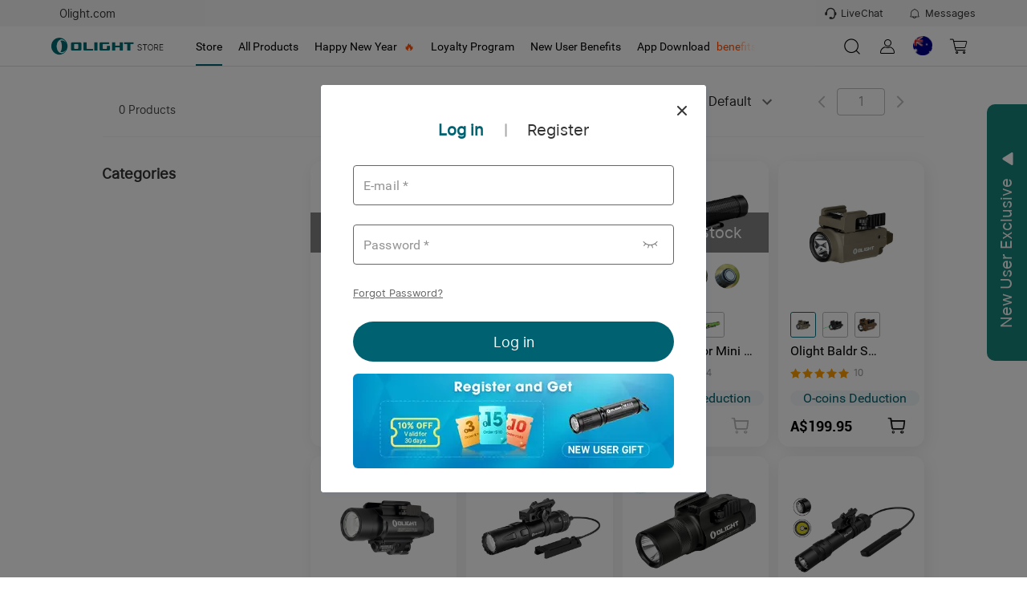

--- FILE ---
content_type: text/html; charset=utf-8
request_url: https://au.olight.com/tactical
body_size: 125859
content:
<!DOCTYPE html><html lang="en-AU" translate="yes" style="font-size:100px"><head><meta charSet="utf-8"/><meta http-equiv="X-UA-Compatible" content="IE=edge"/><meta name="viewport" content="width=device-width, initial-scale=1, minimum-scale=1, maximum-scale=1, shrink-to-fit=no, user-scalable=0, viewport-fit=cover"/><link rel="dns-prefetch" href="https://cdn.olightstore.com.au"/><link rel="preconnect" href="https://cdn.olightstore.com.au"/><link rel="icon" type="image/x-icon" href="/favicon.ico"/><link rel="dns-prefetch" href="https://connect.facebook.net/"/><link rel="preconnect" href="https://connect.facebook.net/"/><link rel="dns-prefetch" href="https://www.googletagmanager.com/"/><link rel="preconnect" href="https://www.googletagmanager.com/"/><link rel="dns-prefetch" href="https://www.redditstatic.com/"/><link rel="dns-prefetch" href="https://analytics.tiktok.com/"/><link rel="dns-prefetch" href="https://bat.bing.com/"/><link rel="dns-prefetch" href="https://amplify.outbrain.com/"/><link rel="dns-prefetch" href="https://s.pinimg.com/"/><link rel="dns-prefetch" href="https://s.yimg.com/"/><link rel="dns-prefetch" href="https://static.ads-twitter.com/"/><link rel="dns-prefetch" href="https://wcs.naver.net/"/><link rel="dns-prefetch" href="https://d.line-scdn.net/"/><link rel="dns-prefetch" href="https://cookie-cdn.cookiepro.com/"/><link rel="preload" href="https://cdn.olightstore.com.au/assets/font/iconfont/iconfont.woff2?t=1756967255592" as="font" type="font/woff2" crossorigin="anonymous"/><link rel="preload" href="https://cdn.olightstore.com.au/assets/font/Inter/Inter-UI-Regular.woff2" as="font" type="font/woff2" crossorigin="anonymous"/><link rel="preload" href="https://cdn.olightstore.com.au/assets/font/Roboto/Roboto-Regular.woff" as="font" type="font/woff" crossorigin="anonymous"/><link rel="preload" href="https://cdn.olightstore.com.au/assets/font/Roboto/Roboto-Bold.woff" as="font" type="font/woff" crossorigin="anonymous"/><link rel="preload" href="https://cdn.olightstore.com.au/assets/font/Exo2/Exo2-Regular.woff2" as="font" type="font/woff2" crossorigin="anonymous"/><link rel="preload" href="https://cdn.olightstore.com.au/assets/font/Exo2/Exo2-Bold.woff2" as="font" type="font/woff2" crossorigin="anonymous"/><link type="image/x-icon" rel="shortcut icon" href="https://cdn.olightstore.com.au/"/><title>Tactical Torches: Police, Security &amp; Duty Lights - Olight Australia</title><meta name="description" content="Shop professional tactical torches at Olight Australia. Trusted by police &amp; security. Features instant strobe, crenellated bezels, and extreme durability. Fast AU shipping."/><meta name="keywords" content="tactical flashlights,high-performance torches,Olight tactical kits,outdoor lighting solutions,2,500 lumens flashlight"/><meta name="robots" content="INDEX,FOLLOW,NOODP,NOYDIR"/><link rel="canonical" href="https://au.olight.com/tactical"/><link rel="preload" as="image" imageSrcSet="https://cdn.olightstore.com.au/image/1-2dje3u.png@600w_600h_90q.webp 1x, https://cdn.olightstore.com.au/image/1-2dje3u.png@600w_600h_90q.webp 2x"/><link rel="preload" as="image" imageSrcSet="https://cdn.olightstore.com.au/image/4-yiag2c-rragjm.jpg@600w_600h_90q.webp 1x, https://cdn.olightstore.com.au/image/4-yiag2c-rragjm.jpg@600w_600h_90q.webp 2x"/><link rel="preload" as="image" imageSrcSet="https://cdn.olightstore.com.au/image/01-warrior-mini-3-djct-1-tp3937.jpg@600w_600h_90q.webp 1x, https://cdn.olightstore.com.au/image/01-warrior-mini-3-djct-1-tp3937.jpg@600w_600h_90q.webp 2x"/><link rel="preload" as="image" imageSrcSet="https://cdn.olightstore.com.au/image/03-7o5g6z.jpg@600w_600h_90q.webp 1x, https://cdn.olightstore.com.au/image/03-7o5g6z.jpg@600w_600h_90q.webp 2x"/><link rel="preload" as="image" imageSrcSet="https://cdn.olightstore.com.au/image/c9d0f2d881b44706a32808f769b8da07.jpg@600w_600h_90q.webp 1x, https://cdn.olightstore.com.au/image/c9d0f2d881b44706a32808f769b8da07.jpg@600w_600h_90q.webp 2x"/><link rel="preload" as="image" imageSrcSet="https://cdn.olightstore.com.au/image/41f203178ed24cf8b5b28c6afcfe09d4.png@600w_600h_90q.webp 1x, https://cdn.olightstore.com.au/image/41f203178ed24cf8b5b28c6afcfe09d4.png@600w_600h_90q.webp 2x"/><link rel="preload" as="image" imageSrcSet="https://cdn.olightstore.com.au/image/13460515a305437fac63b7de8d6cec17.jpg@600w_600h_90q.webp 1x, https://cdn.olightstore.com.au/image/13460515a305437fac63b7de8d6cec17.jpg@600w_600h_90q.webp 2x"/><link rel="preload" as="image" imageSrcSet="https://cdn.olightstore.com.au/image/8d8dacc85e16421c9bc70cb91a215a16.jpg@600w_600h_90q.webp 1x, https://cdn.olightstore.com.au/image/8d8dacc85e16421c9bc70cb91a215a16.jpg@600w_600h_90q.webp 2x"/><link rel="preload" as="image" imageSrcSet="https://cdn.olightstore.com.au/ad3ba72acddf4fb5a11f928121fba5bb.jpg@600w_600h_90q.webp 1x, https://cdn.olightstore.com.au/ad3ba72acddf4fb5a11f928121fba5bb.jpg@600w_600h_90q.webp 2x"/><link rel="preload" as="image" imageSrcSet="https://cdn.olightstore.com.au/image/03-5b8f9l.jpg@600w_600h_90q.webp 1x, https://cdn.olightstore.com.au/image/03-5b8f9l.jpg@600w_600h_90q.webp 2x"/><link rel="preload" as="image" imageSrcSet="https://cdn.olightstore.com.au/image/10-s73zlt.jpg@600w_600h_90q.webp 1x, https://cdn.olightstore.com.au/image/10-s73zlt.jpg@600w_600h_90q.webp 2x"/><link rel="preload" as="image" imageSrcSet="https://cdn.olightstore.com.au/image/17-osightld-tls-zsrma-osp091-g65l3q.jpg@600w_600h_90q.webp 1x, https://cdn.olightstore.com.au/image/17-osightld-tls-zsrma-osp091-g65l3q.jpg@600w_600h_90q.webp 2x"/><link rel="preload" as="image" imageSrcSet="https://cdn.olightstore.com.au/image/5-mc26n5.jpg@600w_600h_90q.webp 1x, https://cdn.olightstore.com.au/image/5-mc26n5.jpg@600w_600h_90q.webp 2x"/><meta name="next-head-count" content="45"/><meta name="google" content="notranslate"/><meta name="emotion-insertion-point" content=""/><meta name="application-name" content="Omall App"/><meta name="apple-mobile-web-app-capable" content="yes"/><meta name="apple-mobile-web-app-status-bar-style" content="default"/><meta name="apple-mobile-web-app-title" content="Omall App"/><meta name="format-detection" content="telephone=no, email=no"/><meta name="mobile-web-app-capable" content="yes"/><meta name="msapplication-config" content=""/><meta name="msapplication-TileColor" content="#2B5797"/><meta name="msapplication-tap-highlight" content="no"/><meta name="theme-color" content="#FFFFFF"/><style data-emotion="mui-style-global 0"></style><style data-emotion="mui-style-global 1e7vjdq">html{-webkit-font-smoothing:antialiased;-moz-osx-font-smoothing:grayscale;box-sizing:border-box;-webkit-text-size-adjust:100%;}*,*::before,*::after{box-sizing:inherit;}strong,b{font-weight:700;}body{margin:0;color:rgba(0, 0, 0, 0.87);font-family:Inter UI;font-weight:400;font-size:0.16rem;line-height:1.5;background-color:#fff;}@media print{body{background-color:#fff;}}body::backdrop{background-color:#fff;}</style><style data-emotion="mui-style-global 1xxryp8">@font-face{font-family:'iconfont';font-display:block;src:url('https://cdn.olightstore.com.au/assets/font/iconfont/iconfont.woff2?t=1756967255592') format('woff2');}.iconfont{font-family:'iconfont'!important;font-size:16px;font-style:normal;-webkit-font-smoothing:antialiased;-moz-osx-font-smoothing:grayscale;}.icon-seel:before{content:'\e7b2';}.icon-a-gouwuche-10kedianji:before{content:'\e7b2';}.icon-a-gouwuche-10jinyong:before{content:'\e7b3';}.icon-xiaoxi5:before{content:'\e79c';}.icon-weidianzan:before{content:'\e7af';}.icon-yidianzan:before{content:'\e7b0';}.icon-a-Group28:before{content:'\e7ae';}.icon-a-xiaoji1:before{content:'\e7b1';}.icon-guanbi5:before{content:'\e79d';}.icon-a-Group3966:before{content:'\e797';}.icon-a-Group3968:before{content:'\e799';}.icon-a-Group3969:before{content:'\e79a';}.icon-a-Group3967:before{content:'\e79b';}.icon-touxiang:before{content:'\e78b';}.icon-chongbo:before{content:'\ea63';}.icon-a-dibudaohangtubiao3:before{content:'\e7a6';}.icon-a-dibudaohangtubiao8:before{content:'\e7a7';}.icon-a-dibudaohangtubiao7:before{content:'\e7a8';}.icon-a-dibudaohangtubiao6:before{content:'\e7a9';}.icon-a-dibudaohangtubiao5:before{content:'\e7aa';}.icon-a-dibudaohangtubiao1:before{content:'\e7ab';}.icon-a-dibudaohangtubiao4:before{content:'\e7ac';}.icon-a-dibudaohangtubiao2:before{content:'\e7ad';}.icon-jiantouzuo:before{content:'\e7a5';}.icon-jiantouzuo-copy:before{content:'\10110';}.icon-dianzan2:before{content:'\e7a4';}.icon-liangdian:before{content:'\e604';}.icon-zhaoxiangji:before{content:'\e7a2';}.icon-biaoqing1:before{content:'\e7a3';}.icon-xiaoxi4:before{content:'\e7a1';}.icon-gerenzhongxin1:before{content:'\e796';}.icon-a-Frame4273188261:before{content:'\e7a0';}.icon-a-Group3427:before{content:'\e79e';}.icon-a-Group668:before{content:'\e79f';}.icon-laba:before{content:'\e6d7';}.icon-wodechengchangfatie:before{content:'\e789';}.icon-icon7:before{content:'\e78a';}.icon-xiaolaba:before{content:'\e78c';}.icon-xiaoxitongzhitixinglingshenglingdang:before{content:'\e794';}.icon-niandumubiaozhi:before{content:'\e78d';}.icon-qingdan:before{content:'\e78f';}.icon-xiaoxi2:before{content:'\e790';}.icon-sousuo5:before{content:'\e791';}.icon-xiaoxi3:before{content:'\e798';}.icon-miaoshu:before{content:'\e792';}.icon-wanchengqingkuang:before{content:'\e793';}.icon-huolizhi:before{content:'\e795';}.icon-shouji:before{content:'\e6cc';}.icon-biaoqing:before{content:'\e6c0';}.icon-tongzhi1:before{content:'\e6c1';}.icon-bianji4:before{content:'\e6c4';}.icon-wenhao-yuankuang:before{content:'\e8ea';}.icon-lijixiadan:before{content:'\e787';}.icon-jiaoyixiadan:before{content:'\e6b6';}.icon-a-qingchuquanbuyidu:before{content:'\e788';}.icon-lijixiadan1:before{content:'\e6bc';}.icon-yixuan:before{content:'\e6bf';}.icon-pinglun2:before{content:'\e7bf';}.icon-jubao:before{content:'\e6b5';}.icon-a-Group3358:before{content:'\e6b4';}.icon-yinlefu:before{content:'\e785';}.icon-daojishi:before{content:'\e784';}.icon-yuyan-copy:before{content:'\e6b1';}.icon-xiazai2:before{content:'\e783';}.icon-xiadan:before{content:'\e782';}.icon-qiehuan:before{content:'\e6b0';}.icon-shuxie:before{content:'\e6ae';}.icon-xuanzhong1:before{content:'\e6ad';}.icon-gantanhao:before{content:'\e6ab';}.icon-tiaocha:before{content:'\e6a6';}.icon-zhuye:before{content:'\e6a7';}.icon-gouwuche3:before{content:'\e6a8';}.icon-AK-ZYqunzuduoren-copy:before{content:'\e6aa';}.icon-sangang:before{content:'\e6a5';}.icon-gouwuche1:before{content:'\e69d';}.icon-icon_zhuanfa:before{content:'\e69e';}.icon-xiazai1:before{content:'\e69f';}.icon-lajitong:before{content:'\e6a2';}.icon-xiangyou:before{content:'\e6a3';}.icon-sijixinxiguanli:before{content:'\e6a4';}.icon-chengke:before{content:'\e6b3';}.icon-kefu3:before{content:'\e781';}.icon-Group:before{content:'\e780';}.icon-kefu2:before{content:'\e77e';}.icon-zhifushibai:before{content:'\e77c';}.icon-zhifuchenggong:before{content:'\e77d';}.icon-tupianfenxiang:before{content:'\e77b';}.icon-ditu_dingwei_o:before{content:'\ebbb';}.icon-shijian2:before{content:'\e699';}.icon-wangluo:before{content:'\e69a';}.icon-dianhua1:before{content:'\e69b';}.icon-xiangxia2:before{content:'\e779';}.icon-rili:before{content:'\e678';}.icon-yigouxuan:before{content:'\e691';}.icon-buoumaotubiao20:before{content:'\e618';}.icon-rili1:before{content:'\e67a';}.icon-chazhao:before{content:'\e67b';}.icon-jianpan-xianxing:before{content:'\e8ce';}.icon-quanping:before{content:'\e8fa';}.icon-denglu:before{content:'\e619';}.icon-daochu:before{content:'\e77a';}.icon-jifen:before{content:'\e61e';}.icon-dizhiguanli:before{content:'\e67c';}.icon-shangdian:before{content:'\e67d';}.icon-jianpan:before{content:'\e61f';}.icon-shuaxin2:before{content:'\e67e';}.icon-shijian_o:before{content:'\ebb1';}.icon-dagou1:before{content:'\e692';}.icon-dianpu:before{content:'\e67f';}.icon-viphuiyuanguanli:before{content:'\e680';}.icon-rili2:before{content:'\e681';}.icon-sousuo3:before{content:'\e620';}.icon-guanbi4:before{content:'\e682';}.icon-anzhuang-Outline:before{content:'\e621';}.icon-shangchuan1:before{content:'\e686';}.icon-jiantouxia:before{content:'\e687';}.icon-fensi:before{content:'\e688';}.icon-yijiagou:before{content:'\e689';}.icon--:before{content:'\e68d';}.icon-gouwuche:before{content:'\e68f';}.icon-quanping1:before{content:'\e690';}.icon-riqi:before{content:'\e693';}.icon-sousuo4:before{content:'\e694';}.icon-guanbi6:before{content:'\e695';}.icon-dianhua:before{content:'\e696';}.icon-lipinka1:before{content:'\e697';}.icon-fendiantiaohuodan:before{content:'\e698';}.icon-qiyeweixin:before{content:'\e778';}.icon-Vector:before{content:'\e777';}.icon-bianji3:before{content:'\e776';}.icon-shuoming:before{content:'\e775';}.icon-fangdajing1:before{content:'\e773';}.icon-shanchu1:before{content:'\e774';}.icon-Doc:before{content:'\e76e';}.icon-zip:before{content:'\e76f';}.icon-Docx:before{content:'\e76b';}.icon-Pdf:before{content:'\e76c';}.icon-RAR:before{content:'\e76d';}.icon-fangda1:before{content:'\e76a';}.icon-a-3d:before{content:'\e767';}.icon-fangdajing:before{content:'\e768';}.icon-Tupian:before{content:'\e769';}.icon-shangchuan:before{content:'\e766';}.icon-dingzhifuwu:before{content:'\e764';}.icon-lipinka:before{content:'\e765';}.icon-jiangbei:before{content:'\e7c7';}.icon-guanbi2:before{content:'\e763';}.icon-jiantou-copy:before{content:'\e670';}.icon-xiazai:before{content:'\e671';}.icon-guanbi:before{content:'\e613';}.icon-dagou:before{content:'\e614';}.icon-jiangbei-:before{content:'\e6af';}.icon-sousuo1:before{content:'\e672';}.icon-guanbi1:before{content:'\e84d';}.icon-fuzhilianjie:before{content:'\e7f6';}.icon-guanbi3:before{content:'\e673';}.icon-KakaoTalk:before{content:'\e674';}.icon-sousuo2:before{content:'\e616';}.icon-guanbi-quxiao-guanbi:before{content:'\e762';}.icon-shixinzuojiantou:before{content:'\e760';}.icon-gift1:before{content:'\e761';}.icon-coupon1:before{content:'\e612';}.icon-xuanzhong-copy-copy:before{content:'\ec84';}.icon-shuaxin1:before{content:'\e611';}.icon-ziyuanxhdpi:before{content:'\e66f';}.icon-yinzhang_deguo:before{content:'\e663';}.icon-yinzhang_riben:before{content:'\e664';}.icon-yinzhang_meiguo:before{content:'\e665';}.icon-yinzhang_yidali:before{content:'\e666';}.icon-yinzhang_hanguo:before{content:'\e667';}.icon-yinzhang_taiguo:before{content:'\e66a';}.icon-yinzhang_faguo:before{content:'\e66d';}.icon-yinzhang_xibanya:before{content:'\e66e';}.icon-24gl-clipboardChecklist:before{content:'\eabb';}.icon-piaoquan:before{content:'\1001e';}.icon-shipinbofangyingpian2:before{content:'\e78e';}.icon-dingwei1:before{content:'\e662';}.icon-dingwei:before{content:'\e661';}.icon-yulan:before{content:'\e679';}.icon-yulan1:before{content:'\e75f';}.icon-fangda:before{content:'\e66c';}.icon-chenggong3:before{content:'\e75b';}.icon-daifahuo:before{content:'\e75c';}.icon-daishouhuo:before{content:'\e75d';}.icon-daifukuan:before{content:'\e75e';}.icon-a-invitedfriends:before{content:'\e75a';}.icon-order:before{content:'\e759';}.icon-taizhu-1:before{content:'\e756';}.icon-taizhu1:before{content:'\e757';}.icon-yingbang-1:before{content:'\e758';}.icon-ouyuan1:before{content:'\e74e';}.icon-yingbang1:before{content:'\e74f';}.icon-hanbi1:before{content:'\e750';}.icon-hanbi-1:before{content:'\e751';}.icon-ouyuan-1:before{content:'\e752';}.icon-riyuan1:before{content:'\e753';}.icon-meiyuan-1:before{content:'\e754';}.icon-riyuan-1:before{content:'\e755';}.icon-meiyuan:before{content:'\e74d';}.icon-taizhu:before{content:'\e744';}.icon-yingbang:before{content:'\e745';}.icon-ouyuan:before{content:'\e746';}.icon-taizhu-quan:before{content:'\e747';}.icon-riyuan-quan:before{content:'\e748';}.icon-riyuan:before{content:'\e749';}.icon-hanbi-quan:before{content:'\e74a';}.icon-yingbang-quan:before{content:'\e74b';}.icon-ouyuan-quan:before{content:'\e74c';}.icon-hanbi:before{content:'\e743';}.icon-de-Received:before{content:'\e742';}.icon-fr-Received:before{content:'\e734';}.icon-es-Activated:before{content:'\e735';}.icon-it-Gifted:before{content:'\e736';}.icon-es-Received:before{content:'\e737';}.icon-fr-Activated:before{content:'\e738';}.icon-it-Activated:before{content:'\e739';}.icon-jp-Activated:before{content:'\e73b';}.icon-it-Received:before{content:'\e73c';}.icon-de-Gifted:before{content:'\e73d';}.icon-jp-Received:before{content:'\e73e';}.icon-es-Gifted:before{content:'\e73f';}.icon-de-Activated:before{content:'\e740';}.icon-fr-Gifted:before{content:'\e741';}.icon-th-Activated:before{content:'\e712';}.icon-th-Gifted:before{content:'\e72b';}.icon-uk-Received:before{content:'\e72c';}.icon-uk-Activated:before{content:'\e72d';}.icon-th-Received:before{content:'\e72e';}.icon-kr-Received:before{content:'\e72f';}.icon-kr-Activated:before{content:'\e730';}.icon-kr-Gifted:before{content:'\e731';}.icon-uk-Gifted:before{content:'\e732';}.icon-jp-Gifted:before{content:'\e733';}.icon-es-used:before{content:'\e728';}.icon-de-Out:before{content:'\e729';}.icon-de-Expired:before{content:'\e72a';}.icon-fr-used:before{content:'\e719';}.icon-th-used:before{content:'\e71a';}.icon-uk-used:before{content:'\e71b';}.icon-kr-Out:before{content:'\e71c';}.icon-kr-used:before{content:'\e71d';}.icon-fr-Expired:before{content:'\e71e';}.icon-it-used:before{content:'\e720';}.icon-jp-Out:before{content:'\e721';}.icon-th-Expired:before{content:'\e722';}.icon-it-Expired:before{content:'\e723';}.icon-it-Out:before{content:'\e725';}.icon-de-used:before{content:'\e726';}.icon-es-Expired:before{content:'\e727';}.icon-fr-Out:before{content:'\e710';}.icon-jp-used:before{content:'\e713';}.icon-uk-Expired:before{content:'\e714';}.icon-kr-Expired:before{content:'\e715';}.icon-es-Out:before{content:'\e716';}.icon-uk-Out:before{content:'\e717';}.icon-jp-Expired:before{content:'\e718';}.icon-th-Out:before{content:'\e70e';}.icon-guanbi2fill:before{content:'\e724';}.icon-huidaodingbu:before{content:'\e6a9';}.icon-kefu1:before{content:'\1010f';}.icon-duigou1:before{content:'\ebe6';}.icon-Renwu:before{content:'\e6dc';}.icon-Rule:before{content:'\e706';}.icon-fenxiaohuodong:before{content:'\e6ca';}.icon-fenxiao:before{content:'\e70c';}.icon-fahuo1:before{content:'\e70d';}.icon-ceping:before{content:'\e6c9';}.icon-dingdanchaxun1:before{content:'\e70f';}.icon-wodegushi:before{content:'\e6ef';}.icon-shouhuo:before{content:'\e6f0';}.icon-youhuiquan:before{content:'\e6f1';}.icon-wenjuandiaocha:before{content:'\e6f2';}.icon-xiaoxi11:before{content:'\e6f3';}.icon-zaixiankefu:before{content:'\e6f4';}.icon-zhifu:before{content:'\e6f5';}.icon-dizhi2:before{content:'\e6f6';}.icon-shezhi:before{content:'\e6f7';}.icon-qinqingka1:before{content:'\e6f8';}.icon-gouwuqingdan:before{content:'\e6fa';}.icon-shequ1:before{content:'\e6db';}.icon-faq1:before{content:'\e707';}.icon-shouhou:before{content:'\e708';}.icon-pinglun111:before{content:'\e70b';}.icon-bianji1:before{content:'\e610';}.icon-bianji2:before{content:'\e65f';}.icon-gerenzhongxintouxiang-01-02:before{content:'\e65c';}.icon-gerenzhongxintouxiang-01-01:before{content:'\e65e';}.icon-facebook-:before{content:'\e68b';}.icon-instagram:before{content:'\e87f';}.icon-Youtube-fill:before{content:'\e883';}.icon-tuite:before{content:'\e65b';}.icon-facebook:before{content:'\ea0c';}.icon-fuzhi:before{content:'\e66b';}.icon-a-3_huaban1:before{content:'\e658';}.icon-biaoqianA01_gouwuche-59:before{content:'\eab2';}.icon-gerenzhongxin-2:before{content:'\e704';}.icon-aixin:before{content:'\e628';}.icon-question:before{content:'\e684';}.icon-add:before{content:'\e61d';}.icon-a-ziyuan111:before{content:'\e6ee';}.icon-1:before{content:'\e627';}.icon-2:before{content:'\e64e';}.icon-3:before{content:'\e653';}.icon-four:before{content:'\e654';}.icon-four-2:before{content:'\e656';}.icon-5:before{content:'\e657';}.icon-6:before{content:'\e659';}.icon-six:before{content:'\e65a';}.icon-icon-test:before{content:'\e770';}.icon-icon-test1:before{content:'\e771';}.icon-icon-test2:before{content:'\e772';}.icon-five-2-copy:before{content:'\f486';}.icon-shaixuan1:before{content:'\e68a';}.icon-shaixuanxuanzhong:before{content:'\e60f';}.icon-icon6:before{content:'\e61a';}.icon-kongjianxuanzhong:before{content:'\ebef';}.icon-xuanzhong:before{content:'\e69c';}.icon-xuanzhong-copy:before{content:'\f484';}.icon-kuang:before{content:'\e6ac';}.icon-a-ziyuan109:before{content:'\e6ec';}.icon-a-ziyuan108:before{content:'\e6ed';}.icon-lianxiwomen:before{content:'\e60c';}.icon-shanchu:before{content:'\e6ea';}.icon-bianji:before{content:'\e6eb';}.icon-yinghuochongbanxing:before{content:'\e652';}.icon-star-half:before{content:'\e709';}.icon-duihao:before{content:'\e675';}.icon-jihuajianli:before{content:'\e676';}.icon-kaifazhong:before{content:'\e6e9';}.icon-youliaobiji:before{content:'\e677';}.icon-communitytubiao-02:before{content:'\e638';}.icon-communitytubiao-01:before{content:'\e642';}.icon-communitytubiao-03:before{content:'\e643';}.icon-communitytubiao-06:before{content:'\e644';}.icon-communitytubiao-05:before{content:'\e645';}.icon-communitytubiao-07:before{content:'\e646';}.icon-communitytubiao-04:before{content:'\e64b';}.icon-communitytubiao-08:before{content:'\e64c';}.icon-kaifazhong1:before{content:'\e6fc';}.icon-yichuli2:before{content:'\e6fd';}.icon-wentichuangjian:before{content:'\e6fe';}.icon-youzhineirongtubiao:before{content:'\e6ff';}.icon-yiyouhua:before{content:'\e700';}.icon-daitaolun:before{content:'\e701';}.icon-yilixiang:before{content:'\e702';}.icon-zanbucaina:before{content:'\e703';}.icon-yichuli:before{content:'\e6f9';}.icon-a-ziyuan18:before{content:'\e6fb';}.icon-a-ziyuan19:before{content:'\e705';}.icon-shangyibu:before{content:'\e60b';}.icon-shangyibu-copy:before{content:'\f47f';}.icon-shangyibu-copy-copy:before{content:'\f480';}.icon-shangyibu-copy-copy-copy:before{content:'\f481';}.icon-shaixuan:before{content:'\e68c';}.icon-Notable-contribution:before{content:'\e6e8';}.icon-winfo-icon-gantanhao:before{content:'\e649';}.icon-chanpinjingli:before{content:'\e6e6';}.icon-ke-fu:before{content:'\e6e7';}.icon-communitykefutouxiang-03:before{content:'\e637';}.icon-communitykefutouxiang-02:before{content:'\e636';}.icon-ceping1:before{content:'\e6e5';}.icon-pinglun11:before{content:'\e6d9';}.icon-gengduo:before{content:'\e73a';}.icon-redo:before{content:'\ea1a';}.icon-xiaoxi111:before{content:'\e6e3';}.icon-dianzan1:before{content:'\e6e4';}.icon-shezhi-xianxing:before{content:'\e8b7';}.icon-jinrujiantou:before{content:'\e8f1';}.icon-jiaojuan:before{content:'\e615';}.icon-shezhi1:before{content:'\e8b8';}.icon-jinrujiantou-left:before{content:'\f487';}.icon-doublearrow-left:before{content:'\e846';}.icon-a-ziyuan101:before{content:'\e6de';}.icon-a-ziyuan99:before{content:'\e6e1';}.icon-a-ziyuan100:before{content:'\e6e2';}.icon-yinzhang-24:before{content:'\e634';}.icon-yinzhang-23:before{content:'\e635';}.icon-tupian:before{content:'\e64a';}.icon-shipinbofang:before{content:'\e607';}.icon-play:before{content:'\e606';}.icon-qiangtishi:before{content:'\e6dd';}.icon-hongrentuiguang1:before{content:'\e6d8';}.icon-shoudanfanyue:before{content:'\e6da';}.icon-shijian1:before{content:'\e6d6';}.icon-a-ziyuan43:before{content:'\e6d5';}.icon-a-ziyuan44:before{content:'\e6d4';}.icon-a-ziyuan41:before{content:'\e6d0';}.icon-a-ziyuan42:before{content:'\e6d1';}.icon-a-ziyuan39:before{content:'\e6d2';}.icon-a-ziyuan40:before{content:'\e6d3';}.icon-wenhao-xianxingyuankuang:before{content:'\e8e9';}.icon-gift:before{content:'\e8b5';}.icon-huofenghuangtubiao-021:before{content:'\e63d';}.icon-huofenghuangtubiao-011:before{content:'\e63e';}.icon-huofenghuangtubiao-041:before{content:'\e63f';}.icon-huofenghuangtubiao-031:before{content:'\e641';}.icon-fenlei:before{content:'\e60a';}.icon-icon-person-renwu:before{content:'\e608';}.icon-pinglun1:before{content:'\e63a';}.icon-zhuye1:before{content:'\e65d';}.icon-tianjiatupian:before{content:'\e70a';}.icon-caidan:before{content:'\e660';}.icon-a-shoppingcart:before{content:'\e630';}.icon-tongzhi:before{content:'\e647';}.icon-sousuo:before{content:'\e626';}.icon-kefu:before{content:'\ec2e';}.icon-xin:before{content:'\e711';}.icon-tianxie:before{content:'\e632';}.icon-wenti-m:before{content:'\e617';}.icon-xiaoxi:before{content:'\e669';}.icon-gerenzhongxin:before{content:'\e633';}.icon-wenhao1:before{content:'\e6cf';}.icon-yinzhang-19:before{content:'\e62a';}.icon-yinzhang-21:before{content:'\e62c';}.icon-yinzhang-20:before{content:'\e62d';}.icon-yinzhang-22:before{content:'\e62f';}.icon-circle2yuanquan:before{content:'\e71f';}.icon-youjiantou:before{content:'\e624';}.icon-yk_yuanquan_fill:before{content:'\e603';}.icon-dianzan:before{content:'\e668';}.icon-jiahao:before{content:'\eaf3';}.icon-shuaxin:before{content:'\e651';}.icon-vip:before{content:'\e6ce';}.icon-fenxiaojiangli:before{content:'\e6cd';}.icon-hongrentuiguang:before{content:'\e6cb';}.icon-shibai1:before{content:'\e68e';}.icon-star-full-copy:before{content:'\f47d';}.icon-star-full-copy-copy:before{content:'\f483';}.icon-jiazaishibai:before{content:'\e650';}.icon-shijian:before{content:'\e64d';}.icon-shibai:before{content:'\e6a1';}.icon-chenggong:before{content:'\e61c';}.icon-chenggong1:before{content:'\e631';}.icon-wj-bjb:before{content:'\e77f';}.icon-gou:before{content:'\e786';}.icon-ditu:before{content:'\e62b';}.icon-chenggong2:before{content:'\e60d';}.icon-yinhangka:before{content:'\e8bf';}.icon-gantanhao1:before{content:'\e685';}.icon-shixintaoxin:before{content:'\e63b';}.icon-star-full:before{content:'\e9a1';}.icon-xiaoxi1:before{content:'\e6b2';}.icon-yuyan:before{content:'\e6b7';}.icon-pinglun:before{content:'\e6b8';}.icon-dingdan:before{content:'\e6b9';}.icon-fahuo:before{content:'\e6ba';}.icon-liwu:before{content:'\e6bd';}.icon-pingjia:before{content:'\e6be';}.icon-dizhi:before{content:'\e6c3';}.icon-faq:before{content:'\e6c2';}.icon-qinqingka:before{content:'\e6c5';}.icon-dizhi1:before{content:'\e6c6';}.icon-yuanwangqingdan:before{content:'\e6c7';}.icon-sale_1:before{content:'\e6c8';}.icon-icon-left-arrow-copy:before{content:'\f47c';}.icon-icon-right-arrowbeifen:before{content:'\e6a0';}.icon-down-arrow-small:before{content:'\e87e';}.icon-up-arrow-small:before{content:'\ec4d';}.icon-close-eye:before{content:'\e6df';}.icon-open-eye:before{content:'\e6e0';}.icon-checked-angle-copy:before{content:'\f47e';}.icon-checked-angle:before{content:'\e648';}.icon-edit:before{content:'\ec88';}.icon-trash:before{content:'\e6bb';}.icon-kegouxuan:before{content:'\e623';}.icon-duigou:before{content:'\e62e';}.icon-olight-logo:before{content:'\e683';}.icon-collect-copy:before{content:'\f482';}.icon-collect:before{content:'\e600';}.icon-like:before{content:'\e601';}.icon-clear:before{content:'\e609';}.icon-warn:before{content:'\e60e';}.icon-left:before{content:'\e625';}.icon-print-view:before{content:'\e602';}.icon-coupons:before{content:'\e61b';}.icon-close-min:before{content:'\e903';}.icon-cloud-download:before{content:'\ec1d';}.icon-review:before{content:'\e655';}.icon-close:before{content:'\e629';}.icon-liked:before{content:'\eb33';}.icon-share:before{content:'\e639';}.icon-preview:before{content:'\e622';}.icon-copy:before{content:'\e64f';}.icon-coupons-other:before{content:'\e640';}.icon-user:before{content:'\e63c';}</style><style data-emotion="mui-style-global w4w0hh">@font-face{font-family:'Roboto';font-weight:bold;font-display:swap;src:url('https://cdn.olightstore.com.au/assets/font/Roboto/Roboto-Bold.woff') format('woff'),url('https://cdn.olightstore.com.au/assets/font/Roboto/Roboto-Bold.ttf') format('ttf');}@font-face{font-family:'Roboto';font-display:swap;src:url('https://cdn.olightstore.com.au/assets/font/Roboto/Roboto-Regular.woff') format('woff'),url('https://cdn.olightstore.com.au/assets/font/Roboto/Roboto-Regular.ttf') format('ttf');}@font-face{font-family:'Inter UI';font-display:swap;src:url('https://cdn.olightstore.com.au/assets/font/Inter/Inter-UI-Regular.woff2') format('woff2');}@font-face{font-family:'InterUI-Bold';font-weight:bold;font-style:normal;font-display:swap;src:url('https://cdn.olightstore.com.au/assets/font/Inter/Inter-UI-Bold.woff2') format('woff2');}@font-face{font-family:'Exo2';font-style:normal;font-display:swap;src:url('https://cdn.olightstore.com.au/assets/font/Exo2/Exo2-Regular.woff2') format('woff2');}@font-face{font-family:'Exo2';font-weight:bold;font-style:normal;font-display:swap;src:url('https://cdn.olightstore.com.au/assets/font/Exo2/Exo2-Bold.woff2') format('woff2');}@font-face{font-family:'Teko Medium';font-weight:normal;font-style:normal;font-display:swap;src:url('https://cdn.olightstore.com.au/assets/font/Teko/Teko-Medium.woff') format('woff');}*,*::before,*::after{box-sizing:inherit;}h1,h2,h3,h4,h5,h6{margin-block-start:0;margin-block-end:0;}ul,ol{margin-block-start:0;margin-block-end:0;-webkit-padding-start:0;padding-inline-start:0;}ul li,ol li{list-style-type:none;}p{padding:0;margin:0;font-weight:normal;}address{font-style:normal;}img{display:inline-block;height:auto;max-width:100%;vertical-align:top;border:none;}a{color:#52575d;color:inherit;-webkit-text-decoration:none;text-decoration:none;outline:none;}a:hover{-webkit-text-decoration:none;text-decoration:none;outline:none;}a.disabled{pointer-events:none;cursor:default;}button,input{outline:none;}input::-webkit-outer-spin-button,input::-webkit-inner-spin-button{-webkit-appearance:none;-moz-appearance:none;-ms-appearance:none;appearance:none;}:root{--doc-height:100%;}#search-back-drop{position:fixed;top:0;bottom:0;left:0;right:0;z-index:1000;width:100%;margin:auto;background-color:rgba(232,232,237,0.4);-webkit-backdrop-filter:blur(20px);backdrop-filter:blur(20px);}html{padding:0;margin:0;font-family:'Inter UI';color:rgb(51,51,51);box-sizing:border-box;-ms-overflow-style:scrollbar;-webkit-tap-highlight-color:transparent;}html[sa-abtest-link_],html[sa-abtest-vabtest_]{opacity:1!important;-khtml-opacity:1!important;-moz-opacity:1!important;-webkit-filter:alpha(opacity=1)!important;filter:alpha(opacity=1)!important;}html[sa-abtest-link_] body,html[sa-abtest-vabtest_] body{opacity:1!important;-khtml-opacity:1!important;-moz-opacity:1!important;-webkit-filter:alpha(opacity=1)!important;filter:alpha(opacity=1)!important;}body{padding:0;margin:0;overflow-y:overlay;font-family:'Inter UI';font-size:14px!important;line-height:initial!important;letter-spacing:initial!important;color:rgb(51,51,51);-webkit-text-size-adjust:none!important;-moz-text-size-adjust:none!important;-ms-text-size-adjust:none!important;text-size-adjust:none!important;}body .SnackbarContainer-bottom .SnackbarItem-variantSuccess{color:#000;background-color:#f2e0d6;}body #chat-widget-container{z-index:150!important;}@media screen and (min-width: 961px){body #chat-widget-container{bottom:40px!important;}}body .custom-viewer-transition{-webkit-transition:none;transition:none;}::-webkit-scrollbar{width:8px;height:6px;}::-webkit-scrollbar-track{background:none;border-radius:5px;box-shadow:inset 0 0 6px rgb(0 0 0 / 0%);}::-webkit-scrollbar-thumb{background:#bebebe;border-radius:5px;opacity:0.8;}.Toastify__toast-body{font-family:Arial;font-size:0.16rem;font-weight:400;color:#006271;}.Toastify__toast-container--top-center{width:auto!important;}.Toastify__toast-container--top-center .Toastify__toast{margin-bottom:0.2rem;}input:-webkit-autofill{-webkit-text-fill-color:#000!important;-webkit-box-shadow:0 0 0px 1000px transparent inset!important;background-color:transparent;background-image:none;-webkit-transition:background-color 50000s ease-in-out 0s;transition:background-color 50000s ease-in-out 0s;}@media screen and (max-width: 960px){.Toastify__toast-body{font-size:0.28rem;-webkit-box-pack:center;-ms-flex-pack:center;-webkit-justify-content:center;justify-content:center;}.Toastify .Toastify__toast-body>div:last-of-type{-webkit-flex:initial;-ms-flex:initial;flex:initial;}.Toastify .Toastify__toast-container--bottom-center{bottom:50%;left:50%;width:80%;-webkit-transform:translateX(-50%);-moz-transform:translateX(-50%);-ms-transform:translateX(-50%);transform:translateX(-50%);}.Toastify__toast-container{width:100%!important;}}@-webkit-keyframes marquee{0%{left:0;}100%{left:-100%;}}@keyframes marquee{0%{left:0;}100%{left:-100%;}}.bounce{position:relative;height:50px;overflow:hidden;color:#333;background:#fefefe;border:1px solid #4a4a4a;}.bounce p{position:absolute;width:100%;height:100%;margin:0;line-height:50px;text-align:center;-webkit-transform:translateX(50%);-moz-transform:translateX(50%);-ms-transform:translateX(50%);transform:translateX(50%);-webkit-animation:bouncing-text 5s linear infinite alternate;animation:bouncing-text 5s linear infinite alternate;}@-moz-keyframes bouncing-text{0%{-webkit-transform:translateX(50%);-moz-transform:translateX(50%);-ms-transform:translateX(50%);transform:translateX(50%);}100%{-webkit-transform:translateX(-50%);-moz-transform:translateX(-50%);-ms-transform:translateX(-50%);transform:translateX(-50%);}}@-webkit-keyframes bouncing-text{0%{-webkit-transform:translateX(50%);-moz-transform:translateX(50%);-ms-transform:translateX(50%);transform:translateX(50%);}100%{-webkit-transform:translateX(-50%);-moz-transform:translateX(-50%);-ms-transform:translateX(-50%);transform:translateX(-50%);}}@-webkit-keyframes bouncing-text{0%{-webkit-transform:translateX(50%);-moz-transform:translateX(50%);-ms-transform:translateX(50%);transform:translateX(50%);-webkit-transform:translateX(50%);-moz-transform:translateX(50%);-ms-transform:translateX(50%);transform:translateX(50%);-webkit-transform:translateX(50%);-moz-transform:translateX(50%);-ms-transform:translateX(50%);transform:translateX(50%);}100%{-webkit-transform:translateX(-50%);-moz-transform:translateX(-50%);-ms-transform:translateX(-50%);transform:translateX(-50%);-webkit-transform:translateX(-50%);-moz-transform:translateX(-50%);-ms-transform:translateX(-50%);transform:translateX(-50%);-webkit-transform:translateX(-50%);-moz-transform:translateX(-50%);-ms-transform:translateX(-50%);transform:translateX(-50%);}}@keyframes bouncing-text{0%{-webkit-transform:translateX(50%);-moz-transform:translateX(50%);-ms-transform:translateX(50%);transform:translateX(50%);-webkit-transform:translateX(50%);-moz-transform:translateX(50%);-ms-transform:translateX(50%);transform:translateX(50%);-webkit-transform:translateX(50%);-moz-transform:translateX(50%);-ms-transform:translateX(50%);transform:translateX(50%);}100%{-webkit-transform:translateX(-50%);-moz-transform:translateX(-50%);-ms-transform:translateX(-50%);transform:translateX(-50%);-webkit-transform:translateX(-50%);-moz-transform:translateX(-50%);-ms-transform:translateX(-50%);transform:translateX(-50%);-webkit-transform:translateX(-50%);-moz-transform:translateX(-50%);-ms-transform:translateX(-50%);transform:translateX(-50%);}}#search-input-box-listbox{display:-webkit-box;display:-webkit-flex;display:-ms-flexbox;display:flex;-webkit-box-flex-wrap:wrap;-webkit-flex-wrap:wrap;-ms-flex-wrap:wrap;flex-wrap:wrap;width:100%;padding:0.25rem 0.15rem;}@media screen and (max-width: 960px){#LogisticsAutocomplete-listbox .MuiAutocomplete-option{font-size:0.3rem;min-height:0;}}@media screen and (max-width: 960px){.global-loading .MuiTypography-root{font-size:0.3rem;}}.agree-policy-link{display:block;}div#onetrust-consent-sdk #onetrust-pc-btn-handler,div#onetrust-consent-sdk #onetrust-pc-btn-handler.cookie-setting-link{outline:0;}div#onetrust-consent-sdk .ot-sdk-row{max-width:1380px;margin:0 auto;position:relative;}div#onetrust-consent-sdk .ot-sdk-row #onetrust-button-group-parent{width:auto;right:0;left:initial;text-align:right;padding-right:0;}div#onetrust-consent-sdk #onetrust-button-group button{border-radius:50px;}div#onetrust-consent-sdk #onetrust-button-group .cookie-setting-link{border:1px solid;-webkit-text-decoration:none;text-decoration:none;padding-left:10px;padding-right:10px;margin-bottom:10px;}div#onetrust-consent-sdk #onetrust-button-group #onetrust-accept-btn-handler{margin-right:0;margin-bottom:10px;}.MuiPickersLayout-root .MuiPickersLayout-toolbar{display:none;}@media screen and (max-width: 960px){.MuiPickersLayout-root .MuiTypography-root,.MuiPickersLayout-root .MuiPickersCalendarHeader-label,.MuiPickersLayout-root .MuiPickersMonth-monthButton,.MuiPickersLayout-root .MuiButtonBase-root{font-size:0.24rem;}}.swiper-wrapper{position:relative;width:100%;height:100%;z-index:1;display:-webkit-box;display:-webkit-flex;display:-ms-flexbox;display:flex;transition-property:transform;transition-timing-function:var(--swiper-wrapper-transition-timing-function,initial);box-sizing:content-box;}.swiper-slide{-webkit-flex-shrink:0;-ms-flex-negative:0;flex-shrink:0;width:100%;height:100%;position:relative;transition-property:transform;display:block;}.cart-icon-animate{-webkit-animation:cart-icon-zoomin 0.3s cubic-bezier(0.4,0,1,1),cart-icon-zoomout 0.15s cubic-bezier(0.4,0,1,1) 0.3s;animation:cart-icon-zoomin 0.3s cubic-bezier(0.4,0,1,1),cart-icon-zoomout 0.15s cubic-bezier(0.4,0,1,1) 0.3s;}@-webkit-keyframes cart-icon-zoomin{0%{-webkit-transform:scale(1);-moz-transform:scale(1);-ms-transform:scale(1);transform:scale(1);}100%{-webkit-transform:scale(1.15);-moz-transform:scale(1.15);-ms-transform:scale(1.15);transform:scale(1.15);}}@keyframes cart-icon-zoomin{0%{-webkit-transform:scale(1);-moz-transform:scale(1);-ms-transform:scale(1);transform:scale(1);}100%{-webkit-transform:scale(1.15);-moz-transform:scale(1.15);-ms-transform:scale(1.15);transform:scale(1.15);}}@-webkit-keyframes cart-icon-zoomout{0%{-webkit-transform:scale(1.15);-moz-transform:scale(1.15);-ms-transform:scale(1.15);transform:scale(1.15);}100%{-webkit-transform:scale(1);-moz-transform:scale(1);-ms-transform:scale(1);transform:scale(1);}}@keyframes cart-icon-zoomout{0%{-webkit-transform:scale(1.15);-moz-transform:scale(1.15);-ms-transform:scale(1.15);transform:scale(1.15);}100%{-webkit-transform:scale(1);-moz-transform:scale(1);-ms-transform:scale(1);transform:scale(1);}}#trustbadge-container-98e3dadd90eb493088abdc5597a70810{z-index:100!important;}#onetrust-pc-sdk .save-preference-btn-handler{margin-bottom:0;margin-right:0!important;}#onetrust-pc-sdk .ot-btn-container{text-align:center!important;}.headroom{z-index:99!important;}@media screen and (max-width:620px){.reset-captcha{top:1.1rem!important;left:0!important;}.g-recaptcha-bubble-arrow{display:none;}}.leave-checkout-confirm .MuiPaper-root{border-radius:0!important;}.init-dialog-scroll .MuiPaper-root{overflow-y:initial;}.init-dialog-scroll .MuiPaper-root .close-icon{position:absolute;-webkit-transform:initial;-moz-transform:initial;-ms-transform:initial;transform:initial;bottom:-0.5rem;}.prize-confirm .MuiPaper-root{padding:0.26rem 0.2rem 0.4rem;}.prize-confirm .MuiDialog-container .MuiPaper-root{width:4.72rem;}@media screen and (max-width: 960px){.prize-confirm .MuiDialog-container .MuiPaper-root{width:90%;}}@media screen and (max-width: 960px){.prize-confirm .MuiDialogContent-root{overflow-y:initial;}}.prize-confirm .MuiDialogTitle-root{padding:0 0 0.15rem;margin-bottom:0.1rem;font-size:16px;color:#000000;border-bottom:1px solid #f0f0f0;min-height:auto;line-height:initial;}.prize-confirm .MuiDialogContent-root{padding:0;}.shake-rules .MuiDialogTitle-root{height:1rem;line-height:1rem;background:#f8f8f8;font-weight:500;font-size:0.36rem;color:#000000;}.shake-rules .MuiIconButton-sizeMedium{position:absolute;top:0.16rem;right:0.18rem;margin:auto;width:0.72rem;height:0.72rem;color:#999999;border-radius:0rem 0rem 0rem 0rem;padding:0;}.shake-rules .MuiIconButton-sizeMedium .MuiSvgIcon-root{font-size:0.4rem;}.shake-rules .MuiTypography-body1{font-weight:400;font-size:0.3rem;color:#000000;line-height:0.36rem;text-align:left;font-style:normal;}.shake-rules .MuiDialogContent-root{padding:0.3rem 0.36rem 0.76rem!important;}</style><style data-emotion="mui-style-global 1prfaxn">@-webkit-keyframes mui-auto-fill{from{display:block;}}@keyframes mui-auto-fill{from{display:block;}}@-webkit-keyframes mui-auto-fill-cancel{from{display:block;}}@keyframes mui-auto-fill-cancel{from{display:block;}}</style><style data-emotion="mui-style pnt7hm ze81xn 18f5ynm 1yvfo8p 2cfjfz wl3yr7 im6055 wzxqma 8atqhb 1r0eu1b 1m5976c l727xh 14jcwse el7cdo 1vzg5xp 1874f5y xulge3 mjw9en 2utjdj 1ohcoe8 1q5rmp2 1w9hgbn qiegwn 1t5zqee 1unw2ya 19yrj8l 12uliwz 1c2w2yn oqr85h 12qnib k008qs o3exd7 1ab7z03 1rvq1kt 1l3r9ab 191vezs xe0p6i 1iggb03 1gkkp3z pvq988 14yw0c4 by8hy7 1cnq190 1cl30s0 1hyfx7x x24o7l rdao22 1jiooiw 14kgjtz m2ed12 15ldpkb 1215tdd 16dauwx 1j31164 1htgc9r 18gyzzc 10h7hzy 1x5jdmq 1ra6q1o 1k3x8v3 5wiaug igs3ac ihdtdm llg3n0 1ihqn1f 1ukidvc pdom2x 1t08j1o 14b5t7a 1rjk4g1 xrfuwd 4tlcli 2ocbeb 1eylcw0 1les82p 1w5dbn4 1r2x6ai 1uvcvvv 31l7gp au2l18 18s06gr k9brbr 1tus6da 1v0f3q3 99u1tf 1ta7u3o 1wh4edj xkb9yw 140c9d5 shu7h8 hzif01 10383te dii46b 1qwvbun bg98un nctgzo a7enzb mcxo9w 22j0qq 1wq3g92 1n70wto">.mui-style-pnt7hm .MuiSnackbar-root{margin-top:30vh;}.mui-style-pnt7hm .MuiPaper-root{width:-webkit-fit-content;width:-moz-fit-content;width:fit-content;}.mui-style-pnt7hm .MuiAlert-message{display:-webkit-box;display:-webkit-flex;display:-ms-flexbox;display:flex;-webkit-align-items:center;-webkit-box-align:center;-ms-flex-align:center;align-items:center;}@media screen and (max-width:960px){.mui-style-pnt7hm .MuiSnackbar-root{margin-top:24px;}.mui-style-pnt7hm .MuiAlert-message{font-size:0.3rem;-webkit-box-flex-wrap:wrap;-webkit-flex-wrap:wrap;-ms-flex-wrap:wrap;flex-wrap:wrap;word-break:break-word;}}@media screen and (max-width: 960px){.mui-style-pnt7hm .MuiSnackbar-root{margin-top:24px;}.mui-style-pnt7hm .MuiPaper-root{width:-webkit-fit-content;width:-moz-fit-content;width:fit-content;border-radius:8px;}.mui-style-pnt7hm .MuiAlert-icon{-webkit-align-items:center;-webkit-box-align:center;-ms-flex-align:center;align-items:center;font-size:32px;}}@media screen and (min-width: 961px) and (max-width: 1024px){.mui-style-pnt7hm .MuiSnackbar-root{margin-top:24px;}}.mui-style-ze81xn{display:-webkit-box;display:-webkit-flex;display:-ms-flexbox;display:flex;-webkit-flex-direction:column;-ms-flex-direction:column;flex-direction:column;position:fixed;right:0.15rem;bottom:100px;z-index:102;-webkit-transition:opacity 0.3s ease-out;transition:opacity 0.3s ease-out;}.mui-style-ze81xn.show{opacity:1;}.mui-style-ze81xn.hidden{opacity:0;}.mui-style-18f5ynm{display:-webkit-box;display:-webkit-flex;display:-ms-flexbox;display:flex;font-size:0.35rem;line-height:0.55rem;text-align:center;cursor:pointer;background:#fff;width:0.4rem;height:0.4rem;box-shadow:0 0 0.05rem 0 rgba(0,0,0,0.05);border-radius:0.05rem;opacity:1;-webkit-align-items:center;-webkit-box-align:center;-ms-flex-align:center;align-items:center;-webkit-box-pack:center;-ms-flex-pack:center;-webkit-justify-content:center;justify-content:center;margin-bottom:1px;}@media screen and (max-width: 960px){.mui-style-18f5ynm{width:0.3rem;height:0.3rem;box-shadow:0 0 0.05rem 0 rgba(0,0,0,0.1);}}.mui-style-18f5ynm .gift-icon{width:0.2rem;height:0.2rem;background:url(/assets/images/card-icons/gift.png) 0px 0px/contain no-repeat;}@media screen and (max-width: 960px){.mui-style-18f5ynm .gift-icon{width:0.3rem;height:0.3rem;}}.mui-style-18f5ynm:hover{background-color:#fef6ef;}.mui-style-18f5ynm .iconfont{display:-webkit-box;display:-webkit-flex;display:-ms-flexbox;display:flex;width:0.28rem;height:0.28rem;font-size:0.22rem;color:#333;-webkit-align-items:center;-webkit-box-align:center;-ms-flex-align:center;align-items:center;-webkit-box-pack:center;-ms-flex-pack:center;-webkit-justify-content:center;justify-content:center;}@media screen and (max-width:1200px){.mui-style-18f5ynm .iconfont{font-size:0.35rem;}}@media screen and (max-width:1200px){.mui-style-18f5ynm{right:0.4rem;bottom:3rem;width:100%;font-size:30px;line-height:30px;}}@media screen and (max-width: 960px){.mui-style-18f5ynm{bottom:2.4rem;height:0.7rem;width:0.7rem;}}.mui-style-1yvfo8p{-webkit-user-select:none;-moz-user-select:none;-ms-user-select:none;user-select:none;width:1em;height:1em;display:inline-block;fill:currentColor;-webkit-flex-shrink:0;-ms-flex-negative:0;flex-shrink:0;-webkit-transition:fill 200ms cubic-bezier(0.4, 0, 0.2, 1) 0ms;transition:fill 200ms cubic-bezier(0.4, 0, 0.2, 1) 0ms;font-size:0.24rem;color:#8c8c8c;font-size:0.28rem!important;}@media screen and (max-width: 960px){.mui-style-1yvfo8p{font-size:0.4rem!important;}}.mui-style-2cfjfz{display:-webkit-box;display:-webkit-flex;display:-ms-flexbox;display:flex;width:100%;height:auto;background:#fff;border-radius:unset;box-shadow:none;-webkit-flex-direction:column;-ms-flex-direction:column;flex-direction:column;-webkit-background-size:cover;background-size:cover;}.mui-style-2cfjfz .navigation-top-line{width:100%;}.mui-style-2cfjfz .transparent-nav-bg{display:none;position:absolute;top:0;left:0;right:0;height:220px;z-index:3;background:linear-gradient(180deg,rgba(24,28,42,0.5),rgba(24,26,33,0));-webkit-user-select:none;-moz-user-select:none;-ms-user-select:none;user-select:none;pointer-events:none;}.mui-style-2cfjfz.is-home-page-container .is-transparent-nav+.transparent-nav-bg{display:block;}.mui-style-2cfjfz .content-main{width:100%;margin:0 auto;-webkit-flex:1;-ms-flex:1;flex:1;padding-bottom:0;}@media screen and (max-width: 960px){.mui-style-2cfjfz .content-main{width:100%;padding-bottom:0;}}.mui-style-2cfjfz .MuiTabs-root{position:relative;padding-right:76px;}@media screen and (max-width: 960px){.mui-style-2cfjfz .MuiTabs-root{padding-right:0.24rem;}}@media screen and (min-width: 1025px) and (max-width: 1440px){.mui-style-2cfjfz .MuiTabs-root{padding-right:68px;}}.mui-style-2cfjfz .MuiTabs-root.app-bottom-bar{position:fixed;bottom:0;z-index:11;}@media screen and (max-width: 960px){.mui-style-2cfjfz .MuiTabs-root.app-bottom-bar{padding-right:0;}}.mui-style-2cfjfz .community-img-box{margin-bottom:0.45rem;}@media screen and (max-width: 960px){.mui-style-2cfjfz .community-img-box{margin-top:1.1rem;margin-bottom:0.18rem;}}.mui-style-2cfjfz.is-osight #composition-button{color:#fff;white-space:nowrap;}.mui-style-2cfjfz.is-osight .header-notice-bar{background-color:#000;}.mui-style-2cfjfz.is-osight .header-notice-bar .notice-text,.mui-style-2cfjfz.is-osight .header-notice-bar .top-notice,.mui-style-2cfjfz.is-osight .header-notice-bar .notice-action-item,.mui-style-2cfjfz.is-osight .header-notice-bar .iconfont{color:#fff;}@media screen and (min-width: 961px){.mui-style-2cfjfz.is-osight .header-notice-bar{background-color:#fff;}.mui-style-2cfjfz.is-osight .header-notice-bar .notice-text,.mui-style-2cfjfz.is-osight .header-notice-bar .top-notice,.mui-style-2cfjfz.is-osight .header-notice-bar .notice-action-item,.mui-style-2cfjfz.is-osight .header-notice-bar .iconfont{color:#000!important;}}.mui-style-2cfjfz.is-osight .home-skeleton .MuiSkeleton-root{background-color:#8c8c8c;}.mui-style-2cfjfz.is-osight .page-modules .title-module{display:block;text-align:center;}.mui-style-2cfjfz.is-osight .page-modules .styled-content{padding:0;}.mui-style-2cfjfz.is-osight .home-page-wrapper .title-module{display:block;text-align:center;}.mui-style-2cfjfz.is-osight .home-page-wrapper .title-module .right-item .page-module-load-more{color:#fff!important;}.mui-style-2cfjfz.is-osight .HOT_CATEGORY_2 .swiper-rich-text .slick-slide{position:relative;}.mui-style-2cfjfz.is-osight .HOT_CATEGORY_2 .swiper-rich-text .slick-slide::after{display:block;content:'';position:absolute;top:0;left:0;width:100%;height:100%;z-index:2;}.mui-style-2cfjfz.is-osight .HOT_CATEGORY_2 .swiper-rich-text .slick-active::after{display:none;}@media screen and (min-width: 961px){.mui-style-2cfjfz.is-osight .page-modules-wrapper .module-item:first-child{margin-top:0;}}@media screen and (max-width: 960px){.mui-style-2cfjfz.is-osight .page-modules-wrapper .home-module:first-child{margin-top:0.88rem;}}.mui-style-2cfjfz.is-osight .page-modules-wrapper .module-item{padding-left:0;padding-right:0;}.mui-style-2cfjfz.is-osight .page-modules-wrapper .module-item .right-item a{color:#fff;}.mui-style-2cfjfz.is-osight .page-modules-wrapper .module-item:nth-child(2){margin-top:0.1rem;}@media screen and (max-width: 960px){.mui-style-2cfjfz.is-osight .page-modules-store-wrapper .module-item:first-child{margin-top:0;}}.mui-style-2cfjfz.is-osight .page-modules-home-wrapper .home-page-wrapper .page .module-item{background:#000000;}.mui-style-2cfjfz.is-osight .page-modules-home-wrapper .home-page-wrapper .page .module-item .categories .new-wrapper .title{color:#ffffff!important;}.mui-style-2cfjfz.is-osight .page-modules-home-wrapper .home-page-wrapper .page .module-item .categories .content{color:#777777!important;}.mui-style-2cfjfz.is-osight .page-modules-home-wrapper .home-page-wrapper .page .module-item .categories .tag-time .tag{height:0.31rem;}.mui-style-2cfjfz.is-osight .page-modules-home-wrapper .home-page-wrapper .page .module-item .categories .tag-time .tag span{border:1px solid #ffffff;color:#ffffff;background:transparent;}.mui-style-2cfjfz.is-osight .page-modules-home-wrapper .home-page-wrapper .page .module-item .categories a:hover .content{color:#ffffff!important;}.mui-style-2cfjfz.is-osight .page-modules-home-wrapper .home-page-wrapper .page .module-item .categories a:hover .tag-time .time{color:#ffffff!important;}.mui-style-2cfjfz.is-osight .content-main .empty-wrap .button-text{color:#000000;}@media screen and (max-width: 960px){.mui-style-2cfjfz.is-osight .osight-styled-follow{margin:0;}}.mui-style-2cfjfz.is-osight .menu-accordion{border-top:0.01rem solid #ffffff;}.mui-style-2cfjfz.is-osight .menu-accordion .drawer-accordion{border-color:#666666;}.mui-style-2cfjfz.is-osight .pc-header-bar .pc-nav-box{background-color:#000;border-bottom:1px solid rgba(224,224,224,0.4);}.mui-style-2cfjfz.is-osight .pc-header-bar .pc-nav-box.nav-bgc-opacity{background-color:#000;}.mui-style-2cfjfz.is-osight .pc-header-bar .pc-nav-box .MuiTabs-root{padding-right:88px;}.mui-style-2cfjfz.is-osight .search-box .MuiTab-root,.mui-style-2cfjfz.is-osight .search-box .MuiSvgIcon-root{color:#fff;}.mui-style-2cfjfz.is-osight .search-box .MuiTabs-indicator{background-color:#ff2626;}.mui-style-2cfjfz.is-osight .search-box .nav-padding:before{background-image:initial;}.mui-style-2cfjfz.is-osight .home-page-header .search-box .MuiTabScrollButton-root{color:#fff;}.mui-style-2cfjfz.is-osight .home-page-header .pc-nav-box .header-shopping-cart .MuiButtonBase-root.header-search:hover{background-color:rgba(255,255,255,0.3)!important;}.mui-style-2cfjfz.is-osight .home-page-header .pc-nav-box .header-shopping-cart .MuiButtonBase-root.header-search:hover .iconfont{color:#fff!important;}.mui-style-2cfjfz.is-osight .header-notice-bar .notice-text,.mui-style-2cfjfz.is-osight .header-notice-bar .notice-action-item{color:rgba(255,255,255,0.8);}.mui-style-2cfjfz.is-osight .header-shopping-cart .header-search{color:#fff;}.mui-style-2cfjfz.is-osight .header-shopping-cart .header-search .iconfont{color:#fff;}.mui-style-2cfjfz.is-osight .header-shopping-cart .header-search .iconfont.icon-chazhao{color:#fff;}.mui-style-2cfjfz.is-osight .header-shopping-cart .header-search .iconfont:hover{color:#666;}.mui-style-2cfjfz.is-osight .header-shopping-cart .iconfont{color:#fff;}.mui-style-2cfjfz.is-osight .header-shopping-cart .iconfont.icon-chazhao{color:#fff;}.mui-style-2cfjfz.is-osight .header-shopping-cart .iconfont:hover{color:#666;}.mui-style-2cfjfz.is-osight .navigation-item-text .navigation-item-link{color:#fff;}.mui-style-2cfjfz.is-osight .navigation-item-text .navigation-item-link:hover{color:#ff2626;font-weight:700;}.mui-style-2cfjfz.is-osight .navigation-item-text.default-hover .navigation-item-link{color:#ff2626;font-weight:700;}.mui-style-2cfjfz.is-osight .home-page{background-color:#f8f9fd;}.mui-style-2cfjfz.is-osight .home-page .title-module .title{text-align:center;}.mui-style-2cfjfz.is-osight .app-header-warp{background-color:#000;}.mui-style-2cfjfz.is-osight .app-header-warp .icon-caidan,.mui-style-2cfjfz.is-osight .app-header-warp .icon-kefu1,.mui-style-2cfjfz.is-osight .app-header-warp .icon-gerenzhongxin-2,.mui-style-2cfjfz.is-osight .app-header-warp .icon-aixin{color:#fff!important;}.mui-style-2cfjfz.is-osight .app-header-warp .app-header-bar{background-color:#000;}.mui-style-2cfjfz.is-osight .app-header-warp .app-header-bar .app-bar{border-top:1px solid rgba(102,102,102,0.7);background-color:#000!important;}.mui-style-2cfjfz.is-osight .app-header-warp .app-header-bar .app-bar .icon-guanbi4,.mui-style-2cfjfz.is-osight .app-header-warp .app-header-bar .app-bar .icon-icon-left-arrow-copy,.mui-style-2cfjfz.is-osight .app-header-warp .app-header-bar .app-bar .icon-biaoqianA01_gouwuche-59,.mui-style-2cfjfz.is-osight .app-header-warp .app-header-bar .app-bar .icon-a-3_huaban1{color:#fff;}.mui-style-2cfjfz.is-osight .app-header-warp .app-header-bar .app-search-tab{background-color:#000;}.mui-style-2cfjfz.is-osight .app-header-warp .app-header-bar .app-search-tab .nav-item-search .MuiOutlinedInput-input{color:#fff!important;}.mui-style-2cfjfz.is-osight .app-header-warp .app-header-bar .app-header-tabs{background-color:#000;}.mui-style-2cfjfz.is-osight .app-header-warp .app-header-bar .app-header-tabs .MuiTabScrollButton-root{background:#000000;color:#ffffff;}.mui-style-2cfjfz.is-osight .app-header-warp .app-header-bar .app-header-tabs .nav-item-title.Mui-selected a{color:#ff2626;font-weight:700;}.mui-style-2cfjfz.is-osight .app-header-warp .app-header-bar .app-header-tabs .MuiTabs-indicator::before{background:#ff2626;}.mui-style-2cfjfz.is-osight .SUBSCRIPTIONS{padding-top:0;}.mui-style-2cfjfz.is-osight .SUBSCRIPTIONS .email-input .MuiButtonBase-root{background:#a9212a;}.mui-style-2cfjfz.is-osight .email-input .MuiAutocomplete-root{border-radius:0.04rem;}.mui-style-2cfjfz.is-osight .footer-wrapper,.mui-style-2cfjfz.is-osight .footer-wrapper-box{background-color:#000;}.mui-style-2cfjfz.is-osight .footer-wrapper-box{padding-top:0.3rem!important;}.mui-style-2cfjfz.is-osight .footer-wrapper .style-divider{border-color:rgba(120,120,120,0.8);}.mui-style-2cfjfz.is-osight .footer-wrapper .MuiInputBase-input{color:#fff;}.mui-style-2cfjfz.is-osight .footer-wrapper .MuiInputBase-input::-webkit-input-placeholder{color:#fff;opacity:1;}.mui-style-2cfjfz.is-osight .footer-wrapper .MuiInputBase-input::-moz-placeholder{color:#fff;opacity:1;}.mui-style-2cfjfz.is-osight .footer-wrapper .MuiInputBase-input:-ms-input-placeholder{color:#fff;opacity:1;}.mui-style-2cfjfz.is-osight .footer-wrapper .MuiInputBase-input::placeholder{color:#fff;opacity:1;}.mui-style-2cfjfz.is-osight .footer-wrapper .MuiInputBase-input .MuiOutlinedInput-notchedOutline{border-color:#fff;}.mui-style-2cfjfz.is-osight .footer-wrapper .menu-cell .menu-title,.mui-style-2cfjfz.is-osight .footer-wrapper .menu-cell .menu-sub-cell,.mui-style-2cfjfz.is-osight .footer-wrapper .menu-cell .download,.mui-style-2cfjfz.is-osight .footer-wrapper .menu-cell .down-content{color:#fff;}.mui-style-2cfjfz.is-osight .footer-wrapper .menu-cell .menu-sub-cell:hover{color:#ff2626;}.mui-style-2cfjfz.is-osight .copyright{color:#fff;}.mui-style-2cfjfz.is-osight .osight_site_search.MuiButtonBase-root:hover{opacity:0.5;}.mui-style-2cfjfz.is-osight .appHeader-notice-bar .mySwiper{width:100%;}.mui-style-2cfjfz.is-osight .appHeader-notice-bar .mySwiper .notice-text{width:100%;}.mui-style-2cfjfz.is-osight .app-bottom-bar .actived{color:#a9212a;}.mui-style-2cfjfz.is-osight .footer-wrapper .app-footer-bar-box{background-color:#000;}.mui-style-2cfjfz.is-osight .footer-wrapper .email-input .MuiOutlinedInput-notchedOutline{border-color:#ff2626;}.mui-style-2cfjfz.is-osight .footer-wrapper .email-input .MuiButtonBase-root{background:#ff2626;color:#fff;border-color:#ff2626;}.mui-style-2cfjfz.is-osight .footer-wrapper .email-input .MuiInputBase-root:hover .MuiOutlinedInput-notchedOutline{border-color:#b2202a;}.mui-style-2cfjfz.is-osight .footer-wrapper .MuiAccordion-gutters{background-color:#000;}.mui-style-2cfjfz.is-osight .footer-wrapper .MuiAccordion-gutters .name-text{color:#fff;}.mui-style-2cfjfz.is-osight .footer-wrapper .MuiAccordion-gutters .Mui-expanded .name-text{color:#ff2626!important;}.mui-style-2cfjfz.is-osight .footer-wrapper .MuiAccordion-root:before{background-color:#fff;}.mui-style-2cfjfz.is-osight .footer-wrapper .MuiAccordion-root .MuiSvgIcon-root{color:#fff;}.mui-style-2cfjfz.is-osight .footer-wrapper .MuiAccordion-root:last-of-type{border-bottom-color:#fff;}.mui-style-2cfjfz.is-osight .footer-wrapper .sub-link,.mui-style-2cfjfz.is-osight .footer-wrapper .app-down,.mui-style-2cfjfz.is-osight .footer-wrapper .down-content{color:#fff;}.mui-style-2cfjfz.is-osight .footer-wrapper .payment-method-list img{background-color:#fff;}.mui-style-2cfjfz.is-osight .footer-wrapper .title,.mui-style-2cfjfz.is-osight .footer-wrapper .contact-us-title{color:#fff;}.mui-style-2cfjfz.is-osight .footer-wrapper .title{margin-top:0.2rem;}.mui-style-2cfjfz.is-osight .footer-wrapper .contact-us-list{color:#fff;}.mui-style-2cfjfz.is-osight .wirte-button .MuiButtonBase-root{border:1px solid #000000;background-color:#000000;}.mui-style-2cfjfz.is-osight .osight-cart-btn:hover{background:#a9212a;}.mui-style-2cfjfz.is-osight .review-submit form .MuiLoadingButton-root{background-color:#000000;}.mui-style-2cfjfz.is-osight .review-submit form .cancel{background-color:#fff;}.mui-style-2cfjfz.is-osight #navDom .active-tab{color:#a9212a!important;border-color:#a9212a;}.mui-style-2cfjfz.is-osight #navDom .active-tab::after{background:#a9212a!important;}.mui-style-2cfjfz.is-osight .has-tab-bar{padding-bottom:0!important;}.mui-style-2cfjfz.is-osight .img-actived{border-color:#000000;}.mui-style-2cfjfz.is-osight .register-and-login{background:#000000;}.mui-style-2cfjfz.is-osight .content-main .empty-wrap .button-text{background:#000000;color:#fff;}.mui-style-2cfjfz.is-osight .empty-wrapper .home-btn{background:#000000;color:#fff;}.mui-style-2cfjfz.is-osight .nav-icon:hover{background-color:rgba(255,255,255,0.3)!important;}.mui-style-2cfjfz.is-osight .nav-icon:hover .iconfont{color:#fff!important;}.mui-style-2cfjfz.is-osight .top-united-states:hover{background-color:transparent!important;}.mui-style-2cfjfz.is-osight .home-navigation-top .iconfont{color:#fff;}.mui-style-2cfjfz.is-osight .home-navigation-top .iconfont.icon-chazhao{color:#fff;}.mui-style-2cfjfz.is-osight .is-transparent-nav.home-navigation-top{border-bottom-color:transparent;}.mui-style-2cfjfz.is-osight .is-transparent-nav.home-navigation-top:hover{background-color:#000;}.mui-style-2cfjfz.is-osight .is-transparent-nav.home-navigation-top:hover .navigation-item-link,.mui-style-2cfjfz.is-osight .is-transparent-nav.home-navigation-top:hover .iconfont,.mui-style-2cfjfz.is-osight .is-transparent-nav.home-navigation-top:hover .header-search .icon-chazhao{color:#fff!important;}.mui-style-2cfjfz.is-osight .is-transparent-nav.home-navigation-top:hover .nav-hover .navigation-item-link{color:#ff2626!important;}.mui-style-2cfjfz.is-osight .is-transparent-nav.home-navigation-top .pc-nav-box{background-color:transparent!important;border-bottom-color:transparent!important;}.mui-style-2cfjfz.is-osight .is-transparent-nav.home-navigation-top .osight_site_search.MuiButtonBase-root:hover{opacity:1;}.mui-style-2cfjfz.is-osight .store-btn{background:#a9212a;}.mui-style-2cfjfz.is-osight .login-and-register{background:#000000;}.mui-style-2cfjfz.is-osight .login-and-register:hover{background:#3f3f3f;}.mui-style-2cfjfz.is-osight .login-and-register-text{color:#a9212a;}.mui-style-2cfjfz.is-osight .login-and-register-text.active span{color:#a9212a;}.mui-style-2cfjfz.is-osight .register-get{background:#faf2f2;color:#a9212a;}.mui-style-2cfjfz.is-osight .one-product-cart-btn,.mui-style-2cfjfz.is-osight .add-cart-btn{background:#000000;}.mui-style-2cfjfz.is-osight .colect-box .icon-a-3_huaban1:hover,.mui-style-2cfjfz.is-osight .colect-box .icon-xin:hover,.mui-style-2cfjfz.is-osight .colect-box .icon-shixintaoxin:hover,.mui-style-2cfjfz.is-osight .colect-box .collect-btn:hover{color:#a9212a;background-color:#faf2f2;}.mui-style-2cfjfz.is-osight .colect-box .icon-shixintaoxin{color:#a9212a;}.mui-style-2cfjfz.is-osight .btn-buy{background:#000000;}.mui-style-2cfjfz.is-osight .product-item .description-item{border-left:1px solid #ededed;}.mui-style-2cfjfz.is-osight .pagination-prev:hover,.mui-style-2cfjfz.is-osight .pagination-next:hover{border:none;}.mui-style-2cfjfz.is-osight .pagination-prev{left:-0.35rem;}.mui-style-2cfjfz.is-osight .pagination-next{right:0.15rem;}.mui-style-2cfjfz.is-osight .osight-image-list{padding-left:0!important;}.mui-style-2cfjfz.is-osight .osight-address-card{border-color:#000000;}.mui-style-2cfjfz.is-osight .osight-address-card .icon-xuanzhong{color:#000000;}.mui-style-2cfjfz.is-osight .osight-checked .MuiButtonBase-root.Mui-checked{color:#000000!important;}.mui-style-2cfjfz.is-osight .osight-delivery-wrapper .active{border-color:#000000;}.mui-style-2cfjfz.is-osight .osight-delivery-wrapper .MuiButtonBase-root.Mui-checked,.mui-style-2cfjfz.is-osight .osight-delivery-wrapper .icon-duigou{color:#000000!important;}.mui-style-2cfjfz.is-osight .icon-duigou{color:#000000!important;}.mui-style-2cfjfz.is-osight .osight-payment-methods .active{border-color:#000000;}.mui-style-2cfjfz.is-osight .osight-payment-methods .icon-duigou{color:#000000!important;}.mui-style-2cfjfz.is-osight .osight-cost-wrapper .coupon-code{color:#a9212a;}.mui-style-2cfjfz.is-osight .service-terms .protocol-link{color:#000000;}.mui-style-2cfjfz.is-osight .cart-checkout-button{background:#a9212a;}.mui-style-2cfjfz.is-osight .go-button{background-color:#000000;}.mui-style-2cfjfz.is-osight .go-button:hover{background-color:#3d3d3d;}.mui-style-2cfjfz.is-osight .cate-type{color:#a9212a!important;}.mui-style-2cfjfz.is-osight .cate-type .Mui-selected{color:#a9212a!important;}.mui-style-2cfjfz.is-osight .MuiRadio-root.Mui-checked{color:#a9212a;}.mui-style-2cfjfz.is-osight .customInputClass .MuiButtonBase-root:hover{background:#f0f0f0;}.mui-style-2cfjfz.is-osight .collapse-text{color:#a9212a!important;}.mui-style-2cfjfz.is-osight .collapse-view-icon{color:#a9212a!important;}.mui-style-2cfjfz.is-osight .icon-text-btn:hover{background:#000000;}.mui-style-2cfjfz.is-osight .more-wrapper .more{color:#fff;}.mui-style-2cfjfz.is-ostation .header-notice-bar .padding{-webkit-box-pack:space-around;-ms-flex-pack:space-around;-webkit-justify-content:space-around;justify-content:space-around;}.mui-style-2cfjfz.is-ostation .header-notice-bar .notice-text,.mui-style-2cfjfz.is-ostation .header-notice-bar .top-notice,.mui-style-2cfjfz.is-ostation .header-notice-bar .notice-action-item,.mui-style-2cfjfz.is-ostation .header-notice-bar .iconfont{color:#000000;}.mui-style-2cfjfz.is-ostation .home-skeleton .MuiSkeleton-root{background-color:#8c8c8c;}.mui-style-2cfjfz.is-ostation .pc-header-bar .pc-nav-box{background-color:#343434;border-bottom:1px solid rgba(224,224,224,0.4);}.mui-style-2cfjfz.is-ostation .nav-icon:hover,.mui-style-2cfjfz.is-ostation .header-search:hover{background-color:rgba(255,255,255,0.3)!important;}.mui-style-2cfjfz.is-ostation .nav-icon:hover .iconfont,.mui-style-2cfjfz.is-ostation .header-search:hover .iconfont{color:#fff!important;}.mui-style-2cfjfz.is-ostation .home-navigation-top .iconfont{color:#fff;}.mui-style-2cfjfz.is-ostation .home-navigation-top .iconfont.icon-chazhao{color:#fff;}.mui-style-2cfjfz.is-ostation .is-transparent-nav.home-navigation-top{border-bottom-color:transparent;}.mui-style-2cfjfz.is-ostation .is-transparent-nav.home-navigation-top:hover{background-color:#343434;}@media screen and (min-width: 961px){.mui-style-2cfjfz.is-ostation .is-transparent-nav.home-navigation-top:hover .navigation-item-link,.mui-style-2cfjfz.is-ostation .is-transparent-nav.home-navigation-top:hover .iconfont,.mui-style-2cfjfz.is-ostation .is-transparent-nav.home-navigation-top:hover .header-search .icon-chazhao{color:#fff!important;}}.mui-style-2cfjfz.is-ostation .is-transparent-nav.home-navigation-top:hover .nav-hover .navigation-item-link{color:#19857b!important;}.mui-style-2cfjfz.is-ostation .is-transparent-nav.home-navigation-top .pc-nav-box{background-color:transparent!important;border-bottom-color:transparent!important;}.mui-style-2cfjfz.is-ostation .is-transparent-nav.home-navigation-top .osight_site_search.MuiButtonBase-root:hover{opacity:1;}.mui-style-2cfjfz.is-ostation .store-btn{background:#00a150;}.mui-style-2cfjfz.is-ostation .search-box .MuiTabs-indicator{background-color:#00a150;}.mui-style-2cfjfz.is-ostation .search-box .nav-padding:before{background-image:initial;}.mui-style-2cfjfz.is-ostation .home-page-header .search-box .MuiTabScrollButton-root{color:#fff;}.mui-style-2cfjfz.is-ostation .header-shopping-cart .iconfont{color:#fff;}.mui-style-2cfjfz.is-ostation .header-shopping-cart .header-search .iconfont{color:#fff;}.mui-style-2cfjfz.is-ostation .navigation-item-link{color:#fff;}.mui-style-2cfjfz.is-ostation .app-header-warp{background-color:#343434;}.mui-style-2cfjfz.is-ostation .app-header-warp .icon-caidan,.mui-style-2cfjfz.is-ostation .app-header-warp .icon-kefu1,.mui-style-2cfjfz.is-ostation .app-header-warp .icon-gerenzhongxin-2,.mui-style-2cfjfz.is-ostation .app-header-warp .icon-aixin{color:#fff!important;}.mui-style-2cfjfz.is-ostation .app-header-warp .app-header-bar{background-color:#343434;}.mui-style-2cfjfz.is-ostation .app-header-warp .app-header-bar .app-bar{border-top:1px solid rgba(102,102,102,0.7);background-color:#343434!important;}.mui-style-2cfjfz.is-ostation .app-header-warp .app-header-bar .app-bar .icon-guanbi4,.mui-style-2cfjfz.is-ostation .app-header-warp .app-header-bar .app-bar .icon-icon-left-arrow-copy,.mui-style-2cfjfz.is-ostation .app-header-warp .app-header-bar .app-bar .icon-biaoqianA01_gouwuche-59,.mui-style-2cfjfz.is-ostation .app-header-warp .app-header-bar .app-bar .icon-a-3_huaban1{color:#fff;}.mui-style-2cfjfz.is-ostation .app-header-warp .app-header-bar .app-search-tab{background-color:#343434;}.mui-style-2cfjfz.is-ostation .app-header-warp .app-header-bar .app-search-tab .nav-item-search{background-color:#343434;}.mui-style-2cfjfz.is-ostation .app-header-warp .app-header-bar .app-search-tab .nav-item-search .MuiOutlinedInput-input{color:#fff!important;}.mui-style-2cfjfz.is-ostation .app-header-warp .app-header-bar .app-header-tabs{background-color:#343434;}.mui-style-2cfjfz.is-ostation .app-header-warp .app-header-bar .app-header-tabs .MuiTabScrollButton-root{background:#343434;color:#ffffff;}.mui-style-2cfjfz.is-ostation .app-header-warp .app-header-bar .app-header-tabs .nav-item-title.Mui-selected a{color:#00a150;font-weight:700;}.mui-style-2cfjfz.is-ostation .app-header-warp .app-header-bar .app-header-tabs .MuiTabs-indicator::before{background:#00a150;}.mui-style-2cfjfz.is-ostation .navigation-item-text .navigation-item-link{color:#fff;}.mui-style-2cfjfz.is-ostation .navigation-item-text .navigation-item-link:hover{color:#00a150;}.mui-style-2cfjfz.is-ostation .navigation-item-text.default-hover .navigation-item-link{color:#00a150;}.mui-style-2cfjfz.is-ostation .home-page{background-color:#343434;}.mui-style-2cfjfz.is-ostation .home-page .title-module .title{color:#fff;}.mui-style-2cfjfz.is-ostation .footer-wrapper,.mui-style-2cfjfz.is-ostation .footer-wrapper-box{background-color:#343434;}.mui-style-2cfjfz.is-ostation .footer-wrapper .contact-us-list,.mui-style-2cfjfz.is-ostation .footer-wrapper .title{color:#fff;}.mui-style-2cfjfz.is-ostation .footer-wrapper .style-divider{border-color:rgba(120,120,120,0.8);}.mui-style-2cfjfz.is-ostation .footer-wrapper .MuiInputBase-input{color:#fff;}.mui-style-2cfjfz.is-ostation .footer-wrapper .MuiInputBase-input::-webkit-input-placeholder{color:#fff;opacity:1;}.mui-style-2cfjfz.is-ostation .footer-wrapper .MuiInputBase-input::-moz-placeholder{color:#fff;opacity:1;}.mui-style-2cfjfz.is-ostation .footer-wrapper .MuiInputBase-input:-ms-input-placeholder{color:#fff;opacity:1;}.mui-style-2cfjfz.is-ostation .footer-wrapper .MuiInputBase-input::placeholder{color:#fff;opacity:1;}.mui-style-2cfjfz.is-ostation .footer-wrapper .MuiInputBase-input .MuiOutlinedInput-notchedOutline{border-color:#fff;}.mui-style-2cfjfz.is-ostation .footer-wrapper .menu-cell .menu-title,.mui-style-2cfjfz.is-ostation .footer-wrapper .menu-cell .menu-sub-cell,.mui-style-2cfjfz.is-ostation .footer-wrapper .menu-cell .download,.mui-style-2cfjfz.is-ostation .footer-wrapper .menu-cell .down-content{color:#fff;}.mui-style-2cfjfz.is-ostation .footer-wrapper .menu-cell .menu-sub-cell:hover{color:#00a150;}.mui-style-2cfjfz.is-ostation .copyright{color:#fff;}.mui-style-2cfjfz.is-ostation .app-bottom-bar .actived{color:#00a150;}.mui-style-2cfjfz.is-ostation .footer-wrapper .app-footer-bar-box{background-color:#343434;}.mui-style-2cfjfz.is-ostation .footer-wrapper .email-input .MuiOutlinedInput-notchedOutline{border-color:#19857b;}.mui-style-2cfjfz.is-ostation .footer-wrapper .email-input .MuiButtonBase-root{background:#19857b;color:#fff;border-color:#19857b;}.mui-style-2cfjfz.is-ostation .footer-wrapper .MuiAccordion-gutters{background-color:#343434;}.mui-style-2cfjfz.is-ostation .footer-wrapper .MuiAccordion-gutters .name-text{color:#fff;}.mui-style-2cfjfz.is-ostation .footer-wrapper .MuiAccordion-gutters .Mui-expanded .name-text{color:#00a150!important;}.mui-style-2cfjfz.is-ostation .footer-wrapper .MuiAccordion-root:before{background-color:#fff;}.mui-style-2cfjfz.is-ostation .footer-wrapper .MuiAccordion-root .MuiSvgIcon-root{color:#fff;}.mui-style-2cfjfz.is-ostation .footer-wrapper .MuiAccordion-root:last-of-type{border-bottom-color:#fff;}.mui-style-2cfjfz.is-ostation .footer-wrapper .sub-link,.mui-style-2cfjfz.is-ostation .footer-wrapper .app-down,.mui-style-2cfjfz.is-ostation .footer-wrapper .down-content{color:#fff;}.mui-style-2cfjfz.is-ostation .footer-wrapper .menu-accordion{border-top-color:#fff;}.mui-style-2cfjfz.is-ostation .footer-wrapper .payment-method-list img{background-color:#fff;}.mui-style-wl3yr7{width:4rem;height:4rem;z-index:999;display:none;position:fixed;top:0;left:0;right:0;bottom:0;margin:auto;border:1px solid #333;-webkit-transition:all 0.5s ease 0s;transition:all 0.5s ease 0s;}.mui-style-im6055{width:100%;min-height:0.5rem;background-color:#fff;-webkit-transition:top 0.15s ease-out;transition:top 0.15s ease-out;position:relative;z-index:100;}.mui-style-im6055.home-navigation-top{-webkit-transition:none;transition:none;position:absolute;min-height:0;}.mui-style-im6055.is-transparent-nav.home-navigation-top{position:absolute;background-color:transparent;}@media screen and (max-width: 960px){.mui-style-im6055.is-transparent-nav.home-navigation-top{position:relative;}}.mui-style-im6055.is-transparent-nav.home-navigation-top .header-logo-icon img{-webkit-filter:brightness(0) invert(1);filter:brightness(0) invert(1);}.mui-style-im6055.is-transparent-nav.home-navigation-top .navigation-item-link,.mui-style-im6055.is-transparent-nav.home-navigation-top .iconfont,.mui-style-im6055.is-transparent-nav.home-navigation-top .header-search .icon-chazhao,.mui-style-im6055.is-transparent-nav.home-navigation-top .MuiTabScrollButton-root{color:#fff;}.mui-style-im6055.is-transparent-nav.home-navigation-top:hover{background-color:#fff;}.mui-style-im6055.is-transparent-nav.home-navigation-top:hover .navigation-item-link,.mui-style-im6055.is-transparent-nav.home-navigation-top:hover .iconfont,.mui-style-im6055.is-transparent-nav.home-navigation-top:hover .header-search .icon-chazhao,.mui-style-im6055.is-transparent-nav.home-navigation-top:hover .MuiTabScrollButton-root{color:#000;}.mui-style-im6055.is-transparent-nav.home-navigation-top:hover .header-logo-icon img{-webkit-filter:none;filter:none;}.mui-style-im6055.is-open-search-nav.home-navigation-top{background-color:#fff;}.mui-style-im6055.is-open-search-nav.home-navigation-top .navigation-item-link,.mui-style-im6055.is-open-search-nav.home-navigation-top .iconfont,.mui-style-im6055.is-open-search-nav.home-navigation-top .header-search .icon-chazhao,.mui-style-im6055.is-open-search-nav.home-navigation-top .MuiTabScrollButton-root{color:#000;}.mui-style-im6055.is-open-search-nav.home-navigation-top .header-logo-icon img{-webkit-filter:none;filter:none;}.mui-style-im6055.checkout{min-height:auto;}@media screen and (max-width: 960px){.mui-style-im6055{position:relative;min-height:unset;background:none;}}.mui-style-wzxqma{width:100%;top:0;}.mui-style-wzxqma.home-page-header .pc-nav-box{background:transparent;border-bottom-color:transparent;}.mui-style-wzxqma.home-page-header .nav-padding,.mui-style-wzxqma .pc-nav-box.nav-bgc-opacity .nav-padding{background:transparent;}.mui-style-wzxqma.home-page-header .nav-padding::before,.mui-style-wzxqma .pc-nav-box.nav-bgc-opacity .nav-padding::before{background:transparent;}.mui-style-wzxqma.home-page-header .nav-icon,.mui-style-wzxqma .pc-nav-box.nav-bgc-opacity .nav-icon,.mui-style-wzxqma.home-page-header .MuiButtonBase-root.MuiIconButton-root,.mui-style-wzxqma .pc-nav-box.nav-bgc-opacity .MuiButtonBase-root.MuiIconButton-root{-webkit-filter:none;filter:none;}.mui-style-wzxqma .padding{width:calc(100% - 10%);margin:0 auto;}.mui-style-wzxqma .top-bar-line{width:100%;}.mui-style-wzxqma .search-back-drop{position:fixed;top:0;bottom:0;left:0;z-index:1000;display:none;width:100%;margin:auto;background:rgba(0,0,0,0.5);-webkit-backdrop-filter:blur(20px);backdrop-filter:blur(20px);}.mui-style-wzxqma .search-back-drop.menu-backdrop{-webkit-backdrop-filter:blur(0);backdrop-filter:blur(0);background-color:rgba(0,0,0,0.3);}@media screen and (min-width: 1025px) and (max-width: 1440px){.mui-style-wzxqma .padding{display:-webkit-box;display:-webkit-flex;display:-ms-flexbox;display:flex;}}.mui-style-8atqhb{width:100%;}.mui-style-1r0eu1b{z-index:1001;position:relative;}.mui-style-1r0eu1b .swiper-slide{height:auto;}.mui-style-1r0eu1b .notice-swiper.mySwiper{width:calc(60% - 0.15rem);}.mui-style-1r0eu1b .style2.mySwiper{width:100%;}.mui-style-1r0eu1b .style2.mySwiper .swiper-slide{pointer-events:auto;}.mui-style-1m5976c{position:relative;z-index:1000;width:100%;min-height:33px;background:#f6f6f6;}.mui-style-1m5976c .notice-content{position:relative;display:-webkit-box;display:-webkit-flex;display:-ms-flexbox;display:flex;-webkit-align-items:center;-webkit-box-align:center;-ms-flex-align:center;align-items:center;-webkit-flex:1;-ms-flex:1;flex:1;max-width:80%;height:100%;}@media screen and (min-width: 1025px) and (max-width: 1440px){.mui-style-1m5976c .notice-content{max-width:90%;}}.mui-style-1m5976c .notice-content .iconfont{position:absolute;top:50%;-webkit-transform:translateY(-50%);-moz-transform:translateY(-50%);-ms-transform:translateY(-50%);transform:translateY(-50%);bottom:0;left:0;width:20px;height:20px;margin:0;font-size:14px;color:#666;}.mui-style-1m5976c .notice-content .iconfont.icon-tongzhi{font-size:0.2rem;}.mui-style-1m5976c .notice-content .marquee{-webkit-animation:marquee 6s linear infinite;animation:marquee 6s linear infinite;}@-webkit-keyframes marquee{0%{-webkit-transform:translateX(100%);-moz-transform:translateX(100%);-ms-transform:translateX(100%);transform:translateX(100%);}100%{-webkit-transform:translateX(-100%);-moz-transform:translateX(-100%);-ms-transform:translateX(-100%);transform:translateX(-100%);}}@keyframes marquee{0%{-webkit-transform:translateX(100%);-moz-transform:translateX(100%);-ms-transform:translateX(100%);transform:translateX(100%);}100%{-webkit-transform:translateX(-100%);-moz-transform:translateX(-100%);-ms-transform:translateX(-100%);transform:translateX(-100%);}}.mui-style-1m5976c .notice-content .notice-text{position:relative;padding:5px 30px 5px 24px;font-size:14px;font-weight:400;color:#666;width:800px;}.mui-style-1m5976c .notice-content .notice-text strong,.mui-style-1m5976c .notice-content .notice-text p,.mui-style-1m5976c .notice-content .notice-text span{font-size:13px!important;font-family:Roboto!important;}@media screen and (min-width: 961px) and (max-width: 1024px){.mui-style-1m5976c .notice-content .notice-text{max-width:400px;padding-right:18px;}}.mui-style-1m5976c .notice-content .icon-close{position:absolute;right:0;left:unset;width:10px;height:10px;margin-top:13px;font-size:10px;cursor:pointer;}@media screen and (min-width: 961px) and (max-width: 1024px){.mui-style-1m5976c{display:none;}}.mui-style-l727xh{display:-webkit-box;display:-webkit-flex;display:-ms-flexbox;display:flex;min-height:33px;-webkit-align-items:center;-webkit-box-align:center;-ms-flex-align:center;align-items:center;-webkit-box-pack:end;-ms-flex-pack:end;-webkit-justify-content:flex-end;justify-content:flex-end;position:relative;}.mui-style-l727xh.is-space-between{-webkit-box-pack:justify;-webkit-justify-content:space-between;justify-content:space-between;}.mui-style-l727xh.is-space-between .swiper-initialized{margin-left:105px;margin-right:unset;}.mui-style-l727xh.is-space-between .link-to-home{position:absolute;font-size:15px;height:15px;line-height:15px;color:#666;left:0;z-index:1;border-right:1px solid #666;padding-right:15px;cursor:pointer;}.mui-style-l727xh.is-space-between .link-to-home:hover{color:#015f71;}.mui-style-l727xh .mySwiper{width:calc(100% - 3rem);}.mui-style-l727xh .iconfont{margin-top:0.01rem;color:#333;}.mui-style-l727xh .notice-content{width:70vw;}.mui-style-14jcwse{display:-webkit-box;display:-webkit-flex;display:-ms-flexbox;display:flex;-webkit-align-items:center;-webkit-box-align:center;-ms-flex-align:center;align-items:center;width:-webkit-fit-content;width:-moz-fit-content;width:fit-content;}.mui-style-14jcwse .notice-action-item+.notice-action-item{margin-left:32px;}.mui-style-el7cdo{display:-webkit-box;display:-webkit-flex;display:-ms-flexbox;display:flex;font-size:13px;font-weight:400;color:#333;white-space:nowrap;cursor:pointer;-webkit-align-items:center;-webkit-box-align:center;-ms-flex-align:center;align-items:center;margin:0 32px;}.mui-style-el7cdo .iconfont{margin-right:6px;color:#333;}.mui-style-1vzg5xp{display:-webkit-box;display:-webkit-flex;display:-ms-flexbox;display:flex;font-size:13px;font-weight:400;color:#333;white-space:nowrap;cursor:pointer;-webkit-align-items:center;-webkit-box-align:center;-ms-flex-align:center;align-items:center;}.mui-style-1vzg5xp .iconfont{margin-right:6px;color:#333;}.mui-style-1874f5y{position:relative;display:-webkit-inline-box;display:-webkit-inline-flex;display:-ms-inline-flexbox;display:inline-flex;vertical-align:middle;-webkit-flex-shrink:0;-ms-flex-negative:0;flex-shrink:0;}.mui-style-1874f5y .MuiBadge-badge{height:18px;min-width:18px;font-size:10px;color:#fff;white-space:nowrap;background-color:#f5222d;border:none;}.mui-style-1874f5y .MuiBadge-badge.MuiBadge-dot{top:0.06rem;right:0.04rem;height:0.1rem;min-width:0.1rem;padding:0;border-radius:50%;}@media screen and (min-width: 961px) and (max-width: 1024px){.mui-style-1874f5y .MuiBadge-badge{height:0.28rem;min-width:0.28rem;padding:0 0.08rem;font-size:0.18rem;}.mui-style-1874f5y .MuiBadge-badge.MuiBadge-dot{top:0.04rem;right:0.04rem;height:0.2rem;min-width:0.2rem;padding:0;border-radius:50%;}}@media screen and (max-width: 960px){.mui-style-1874f5y .MuiBadge-badge{font-size:0.2rem!important;}}.mui-style-xulge3{display:-webkit-box;display:-webkit-flex;display:-ms-flexbox;display:flex;-webkit-flex-direction:row;-ms-flex-direction:row;flex-direction:row;-webkit-box-flex-wrap:wrap;-webkit-flex-wrap:wrap;-ms-flex-wrap:wrap;flex-wrap:wrap;-webkit-box-pack:center;-ms-flex-pack:center;-webkit-justify-content:center;justify-content:center;-webkit-align-content:center;-ms-flex-line-pack:center;align-content:center;-webkit-align-items:center;-webkit-box-align:center;-ms-flex-align:center;align-items:center;position:absolute;box-sizing:border-box;font-family:Inter UI;font-weight:500;font-size:0.12rem;min-width:20px;line-height:1;padding:0 6px;height:20px;border-radius:10px;z-index:1;-webkit-transition:-webkit-transform 225ms cubic-bezier(0.4, 0, 0.2, 1) 0ms;transition:transform 225ms cubic-bezier(0.4, 0, 0.2, 1) 0ms;top:0;right:0;-webkit-transform:scale(1) translate(50%, -50%);-moz-transform:scale(1) translate(50%, -50%);-ms-transform:scale(1) translate(50%, -50%);transform:scale(1) translate(50%, -50%);transform-origin:100% 0%;-webkit-transition:-webkit-transform 195ms cubic-bezier(0.4, 0, 0.2, 1) 0ms;transition:transform 195ms cubic-bezier(0.4, 0, 0.2, 1) 0ms;}.mui-style-xulge3.MuiBadge-invisible{-webkit-transform:scale(0) translate(50%, -50%);-moz-transform:scale(0) translate(50%, -50%);-ms-transform:scale(0) translate(50%, -50%);transform:scale(0) translate(50%, -50%);}.mui-style-mjw9en{position:absolute;opacity:0;z-index:-100;}.mui-style-2utjdj{position:relative;height:0.5rem;z-index:1400;width:100%;background:#fff;display:-webkit-box;display:-webkit-flex;display:-ms-flexbox;display:flex;-webkit-align-items:center;-webkit-box-align:center;-ms-flex-align:center;align-items:center;border-bottom:1px solid #e0e0e0;-webkit-flex-direction:column;-ms-flex-direction:column;flex-direction:column;}.mui-style-2utjdj .navigation-root{background:transparent;}.mui-style-2utjdj .header-logo-icon .logo-text{display:-webkit-box;display:-webkit-flex;display:-ms-flexbox;display:flex;}.mui-style-2utjdj .padding{z-index:1399;-webkit-box-pack:justify;-webkit-justify-content:space-between;justify-content:space-between;}.mui-style-1ohcoe8{position:relative;display:-webkit-box;display:-webkit-flex;display:-ms-flexbox;display:flex;height:0.5rem;-webkit-align-items:center;-webkit-box-align:center;-ms-flex-align:center;align-items:center;font-size:16px;}@media screen and (min-width: 961px) and (max-width: 1024px){.mui-style-1ohcoe8{height:100%;-webkit-align-items:flex-start;-webkit-box-align:flex-start;-ms-flex-align:flex-start;align-items:flex-start;-webkit-box-pack:justify;-webkit-justify-content:space-between;justify-content:space-between;}}.mui-style-1ohcoe8 .search-box{width:100%;}.mui-style-1q5rmp2{display:none;}@media screen and (min-width: 961px) and (max-width: 1024px){.mui-style-1q5rmp2{display:block;margin:auto;}}.mui-style-1w9hgbn{display:none;}@media screen and (min-width: 961px) and (max-width: 1024px){.mui-style-1w9hgbn{display:block;width:0.28rem;font-size:0.28rem;color:#333;}}.mui-style-qiegwn{padding-right:0.3rem;height:100%;display:-webkit-box;display:-webkit-flex;display:-ms-flexbox;display:flex;-webkit-align-items:center;-webkit-box-align:center;-ms-flex-align:center;align-items:center;}.mui-style-1t5zqee{width:1.18rem;height:0.22rem;}.mui-style-1t5zqee img{width:100%;}.mui-style-1t5zqee.logo-text-store{width:1.4rem;}.mui-style-1unw2ya{position:relative;z-index:999;width:100%;overflow:hidden;background:#eee;}@media screen and (min-width: 961px) and (max-width: 1024px){.mui-style-1unw2ya{border-bottom:none;}}.mui-style-1unw2ya .search-box{display:-webkit-box;display:-webkit-flex;display:-ms-flexbox;display:flex;-webkit-box-pack:justify;-webkit-justify-content:space-between;justify-content:space-between;}.mui-style-19yrj8l{overflow:hidden;min-height:48px;-webkit-overflow-scrolling:touch;display:-webkit-box;display:-webkit-flex;display:-ms-flexbox;display:flex;display:-webkit-box;display:-webkit-flex;display:-ms-flexbox;display:flex;-webkit-align-items:center;-webkit-box-align:center;-ms-flex-align:center;align-items:center;min-height:33px;-webkit-box-pack:justify;-webkit-justify-content:space-between;justify-content:space-between;position:relative;}@media (max-width:959.95px){.mui-style-19yrj8l .MuiTabs-scrollButtons{display:none;}}.mui-style-19yrj8l .MuiTouchRipple-root{display:none;}.mui-style-19yrj8l .MuiTabs-flexContainer{-webkit-align-items:center;-webkit-box-align:center;-ms-flex-align:center;align-items:center;}.mui-style-19yrj8l::before{content:'';position:absolute;right:68px;width:20px;height:100%;bottom:0;top:0;margin:auto;z-index:10;background:linear-gradient(to right,rgb(255 255 255 / 50%),#fff);}@media screen and (max-width: 960px){.mui-style-19yrj8l::before{right:0.24rem;}}.mui-style-19yrj8l .MuiTabs-indicator{opacity:1;}.mui-style-19yrj8l .MuiTabScrollButton-horizontal{position:absolute;right:0;}.mui-style-19yrj8l .MuiTabScrollButton-horizontal:first-of-type{margin-right:16px;}@media screen and (min-width: 961px) and (max-width: 1024px){.mui-style-19yrj8l .MuiTabScrollButton-horizontal .MuiSvgIcon-root{font-size:0.28rem;}}.mui-style-12uliwz{display:-webkit-inline-box;display:-webkit-inline-flex;display:-ms-inline-flexbox;display:inline-flex;-webkit-align-items:center;-webkit-box-align:center;-ms-flex-align:center;align-items:center;-webkit-box-pack:center;-ms-flex-pack:center;-webkit-justify-content:center;justify-content:center;position:relative;box-sizing:border-box;-webkit-tap-highlight-color:transparent;background-color:transparent;outline:0;border:0;margin:0;border-radius:0;padding:0;cursor:pointer;-webkit-user-select:none;-moz-user-select:none;-ms-user-select:none;user-select:none;vertical-align:middle;-moz-appearance:none;-webkit-appearance:none;-webkit-text-decoration:none;text-decoration:none;color:inherit;width:40px;-webkit-flex-shrink:0;-ms-flex-negative:0;flex-shrink:0;opacity:0.8;}.mui-style-12uliwz::-moz-focus-inner{border-style:none;}.mui-style-12uliwz.Mui-disabled{pointer-events:none;cursor:default;}@media print{.mui-style-12uliwz{-webkit-print-color-adjust:exact;color-adjust:exact;}}.mui-style-12uliwz.Mui-checked{color:#006271;}.mui-style-12uliwz.Mui-disabled{opacity:0;}.mui-style-1c2w2yn{-webkit-user-select:none;-moz-user-select:none;-ms-user-select:none;user-select:none;width:1em;height:1em;display:inline-block;fill:currentColor;-webkit-flex-shrink:0;-ms-flex-negative:0;flex-shrink:0;-webkit-transition:fill 200ms cubic-bezier(0.4, 0, 0.2, 1) 0ms;transition:fill 200ms cubic-bezier(0.4, 0, 0.2, 1) 0ms;font-size:0.2rem;}.mui-style-oqr85h{overflow-x:auto;overflow-y:hidden;scrollbar-width:none;}.mui-style-oqr85h::-webkit-scrollbar{display:none;}.mui-style-12qnib{position:relative;display:inline-block;-webkit-flex:1 1 auto;-ms-flex:1 1 auto;flex:1 1 auto;white-space:nowrap;scrollbar-width:none;overflow-x:auto;overflow-y:hidden;}.mui-style-12qnib::-webkit-scrollbar{display:none;}.mui-style-k008qs{display:-webkit-box;display:-webkit-flex;display:-ms-flexbox;display:flex;}.mui-style-o3exd7{display:-webkit-inline-box;display:-webkit-inline-flex;display:-ms-inline-flexbox;display:inline-flex;-webkit-align-items:center;-webkit-box-align:center;-ms-flex-align:center;align-items:center;-webkit-box-pack:center;-ms-flex-pack:center;-webkit-justify-content:center;justify-content:center;position:relative;box-sizing:border-box;-webkit-tap-highlight-color:transparent;background-color:transparent;outline:0;border:0;margin:0;border-radius:0;padding:0;cursor:pointer;-webkit-user-select:none;-moz-user-select:none;-ms-user-select:none;user-select:none;vertical-align:middle;-moz-appearance:none;-webkit-appearance:none;-webkit-text-decoration:none;text-decoration:none;color:inherit;text-transform:none;font-family:Inter UI;font-weight:500;font-size:0.14rem;line-height:1.25;max-width:360px;min-width:90px;position:relative;min-height:48px;-webkit-flex-shrink:0;-ms-flex-negative:0;flex-shrink:0;padding:12px 16px;overflow:hidden;white-space:normal;text-align:center;-webkit-flex-direction:column;-ms-flex-direction:column;flex-direction:column;color:rgba(0, 0, 0, 0.6);position:relative;display:-webkit-box;display:-webkit-flex;display:-ms-flexbox;display:flex;height:33px;margin:0 0.1rem;padding:0;cursor:pointer;-webkit-align-items:center;-webkit-box-align:center;-ms-flex-align:center;align-items:center;-webkit-transition:left 0.2s;transition:left 0.2s;opacity:1;min-width:-webkit-fit-content!important;min-width:-moz-fit-content!important;min-width:fit-content!important;width:-webkit-fit-content;width:-moz-fit-content;width:fit-content;}.mui-style-o3exd7::-moz-focus-inner{border-style:none;}.mui-style-o3exd7.Mui-disabled{pointer-events:none;cursor:default;}@media print{.mui-style-o3exd7{-webkit-print-color-adjust:exact;color-adjust:exact;}}.mui-style-o3exd7.Mui-checked{color:#006271;}.mui-style-o3exd7.Mui-selected{color:#006271;}.mui-style-o3exd7.Mui-disabled{color:rgba(0, 0, 0, 0.38);}@media screen and (min-width: 961px) and (max-width: 1024px){.mui-style-o3exd7{margin:0 0.1rem;padding:0;}}.mui-style-o3exd7 .navigation-item-link{font-size:14px;font-weight:500;font-family:Roboto;}.mui-style-o3exd7.store{min-width:0;}.mui-style-o3exd7.Mui-selected{color:#000;}.mui-style-o3exd7.Mui-selected:hover{color:#006271;}.mui-style-o3exd7:first-of-type{padding-left:0;}.mui-style-o3exd7.earn-rewards{color:#f74600;}.mui-style-1ab7z03{font-size:16px;font-weight:400;color:#333;}.mui-style-1ab7z03.earn-rewards{display:-webkit-box;display:-webkit-flex;display:-ms-flexbox;display:flex;padding:0 20px;color:#f74600;-webkit-align-items:center;-webkit-box-align:center;-ms-flex-align:center;align-items:center;}.mui-style-1ab7z03.earn-rewards:hover{color:rgb(247 70 0 / 85%);}.mui-style-1ab7z03:hover{color:#006271;}@media screen and (min-width: 961px) and (max-width: 1024px){.mui-style-1ab7z03{font-size:0.26rem;}.mui-style-1ab7z03.earn-rewards{padding:0 0.24rem;}.mui-style-1ab7z03.earn-rewards:hover{color:#f74600;}.mui-style-1ab7z03:hover{color:#333;}}.mui-style-1ab7z03 .is-custom-link{position:relative;display:-webkit-box;display:-webkit-flex;display:-ms-flexbox;display:flex;width:100%;height:48px;min-width:auto;padding:0;overflow:hidden;color:#303233;text-overflow:ellipsis;white-space:nowrap;-webkit-align-items:center;-webkit-box-align:center;-ms-flex-align:center;align-items:center;}.mui-style-1ab7z03 .is-custom-link:hover{position:relative;color:#005d6b;background:none;}.mui-style-1ab7z03 .is-custom-link:hover .MuiSvgIcon-root{color:#fff;}.mui-style-1ab7z03 .is-custom-link .MuiLink-root{color:#fff;}@media screen and (min-width: 961px) and (max-width: 1024px){.mui-style-1ab7z03 .is-custom-link{position:relative;height:0.56rem;font-family:Roboto;font-size:0.16rem;}.mui-style-1ab7z03 .is-custom-link:hover{font-weight:600;}.mui-style-1ab7z03 .is-custom-link:hover::before{position:absolute;right:0;bottom:0;left:0;width:0.47rem;height:0.06rem;margin:auto;background:#006271;border-radius:0.03rem;content:'';}}.mui-style-1rvq1kt{position:relative;display:-webkit-box;display:-webkit-flex;display:-ms-flexbox;display:flex;width:100%;height:48px;min-width:auto;padding:0;overflow:hidden;font-size:16px;font-weight:bold;color:#000;text-overflow:ellipsis;white-space:nowrap;-webkit-align-items:center;-webkit-box-align:center;-ms-flex-align:center;align-items:center;}.mui-style-1rvq1kt .title-lang-box{display:-webkit-box;display:-webkit-flex;display:-ms-flexbox;display:flex;-webkit-align-items:center;-webkit-box-align:center;-ms-flex-align:center;align-items:center;}.mui-style-1rvq1kt .title-lang-box .next-image-wrap{width:22px;}.mui-style-1rvq1kt .name-tag{padding-left:8px;color:#ff4d00;}.mui-style-1rvq1kt:hover{position:relative;color:#005d6b;background:none;}.mui-style-1rvq1kt:hover .MuiSvgIcon-root{color:#fff;}.mui-style-1rvq1kt .MuiLink-root{color:#fff;}@media screen and (min-width: 961px) and (max-width: 1024px){.mui-style-1rvq1kt{position:relative;height:0.56rem;font-family:Roboto;font-size:0.16rem;}.mui-style-1rvq1kt:hover{font-weight:600;}.mui-style-1rvq1kt:hover::before{position:absolute;right:0;bottom:0;left:0;width:0.47rem;height:0.06rem;margin:auto;background:#006271;border-radius:0.03rem;content:'';}}.mui-style-1l3r9ab{position:absolute;height:2px;bottom:0;width:100%;-webkit-transition:all 300ms cubic-bezier(0.4, 0, 0.2, 1) 0ms;transition:all 300ms cubic-bezier(0.4, 0, 0.2, 1) 0ms;background-color:#006271;}.mui-style-191vezs{width:-webkit-fit-content;width:-moz-fit-content;width:fit-content;margin-left:0.5rem;height:100%;display:-webkit-box;display:-webkit-flex;display:-ms-flexbox;display:flex;-webkit-box-pack:justify;-webkit-justify-content:space-between;justify-content:space-between;-webkit-align-items:center;-webkit-box-align:center;-ms-flex-align:center;align-items:center;}.mui-style-191vezs .top-united-states #composition-button{height:24px;width:24px;padding:0;margin:0;min-height:initial;}.mui-style-191vezs.header-shopping-cart .search-back-drop{-webkit-backdrop-filter:blur(16px);backdrop-filter:blur(16px);}.mui-style-191vezs.hide-button{margin-left:0.3rem;}.mui-style-191vezs .next-image-wrap,.mui-style-191vezs .sign-in-gifts-icon{min-width:0.24rem;height:0.26rem;}.mui-style-191vezs .next-image-wrap img,.mui-style-191vezs .sign-in-gifts-icon img{width:0.24rem;height:0.24rem;}.mui-style-191vezs .sign-in-gifts-icon{padding:0 0.1rem;}.mui-style-191vezs .nav-icon:hover{opacity:1;}.mui-style-191vezs .nav-icon,.mui-style-191vezs .MuiButtonBase-root.header-search{padding:0;padding:0.1rem;border-radius:100%;}.mui-style-191vezs .nav-icon:hover,.mui-style-191vezs .MuiButtonBase-root.header-search:hover{background-color:#f5f5f5;color:#006271;}.mui-style-191vezs .nav-icon:hover .iconfont,.mui-style-191vezs .MuiButtonBase-root.header-search:hover .iconfont{color:#000;}.mui-style-191vezs .MuiButtonBase-root.header-search{height:0.44rem;width:0.44rem;}.mui-style-191vezs .MuiButtonBase-root.header-search .icon-chazhao{color:#000;display:-webkit-box;display:-webkit-flex;display:-ms-flexbox;display:flex;-webkit-align-items:center;-webkit-box-align:center;-ms-flex-align:center;align-items:center;}.mui-style-191vezs .nav-icon,.mui-style-191vezs .shopping-cart-item-box{margin-left:0;}.mui-style-191vezs .nav-icon .iconfont,.mui-style-191vezs .shopping-cart-item-box .iconfont{font-size:0.24rem;width:auto;height:auto;color:#000;}.mui-style-xe0p6i{display:-webkit-inline-box;display:-webkit-inline-flex;display:-ms-inline-flexbox;display:inline-flex;-webkit-align-items:center;-webkit-box-align:center;-ms-flex-align:center;align-items:center;-webkit-box-pack:center;-ms-flex-pack:center;-webkit-justify-content:center;justify-content:center;position:relative;box-sizing:border-box;-webkit-tap-highlight-color:transparent;background-color:transparent;outline:0;border:0;margin:0;border-radius:0;padding:0;cursor:pointer;-webkit-user-select:none;-moz-user-select:none;-ms-user-select:none;user-select:none;vertical-align:middle;-moz-appearance:none;-webkit-appearance:none;-webkit-text-decoration:none;text-decoration:none;color:inherit;text-align:center;-webkit-flex:0 0 auto;-ms-flex:0 0 auto;flex:0 0 auto;font-size:0.24rem;padding:8px;border-radius:50%;overflow:visible;color:rgba(0, 0, 0, 0.54);-webkit-transition:background-color 150ms cubic-bezier(0.4, 0, 0.2, 1) 0ms;transition:background-color 150ms cubic-bezier(0.4, 0, 0.2, 1) 0ms;}.mui-style-xe0p6i::-moz-focus-inner{border-style:none;}.mui-style-xe0p6i.Mui-disabled{pointer-events:none;cursor:default;}@media print{.mui-style-xe0p6i{-webkit-print-color-adjust:exact;color-adjust:exact;}}.mui-style-xe0p6i.Mui-checked{color:#006271;}.mui-style-xe0p6i:hover{background-color:rgba(0, 0, 0, 0.04);}@media (hover: none){.mui-style-xe0p6i:hover{background-color:transparent;}}.mui-style-xe0p6i.Mui-disabled{background-color:transparent;color:rgba(0, 0, 0, 0.26);}.mui-style-xe0p6i.MuiButtonBase-root{height:100%;padding:12px 0;}.mui-style-xe0p6i.MuiButtonBase-root:hover{background:transparent;opacity:1;}.mui-style-xe0p6i.MuiButtonBase-root:hover .iconfont{color:#006271;}.mui-style-1iggb03{display:-webkit-box;display:-webkit-flex;display:-ms-flexbox;display:flex;-webkit-flex-direction:row;-ms-flex-direction:row;flex-direction:row;-webkit-align-items:center;-webkit-box-align:center;-ms-flex-align:center;align-items:center;-webkit-box-pack:center;-ms-flex-pack:center;-webkit-justify-content:center;justify-content:center;cursor:pointer;}.mui-style-1iggb03 img{width:28px;height:28px;vertical-align:bottom;border-radius:50%;object-fit:cover;}.mui-style-1iggb03 .iconfont{width:28px;height:28px;font-size:28px;color:#666;}.mui-style-1iggb03 .text-item{display:block;max-width:90px;margin-top:4px;overflow:hidden;font-size:16px;font-weight:400;color:#666;text-overflow:ellipsis;white-space:nowrap;}.mui-style-1iggb03:hover .iconfont,.mui-style-1iggb03:hover .text-item{color:#006271;}.mui-style-1iggb03 .MuiBadge-root{display:-webkit-box;display:-webkit-flex;display:-ms-flexbox;display:flex;-webkit-flex-direction:column;-ms-flex-direction:column;flex-direction:column;-webkit-align-items:center;-webkit-box-align:center;-ms-flex-align:center;align-items:center;}.mui-style-1gkkp3z .image-box{z-index:2001;}.mui-style-1gkkp3z #composition-button{display:-webkit-box;display:-webkit-flex;display:-ms-flexbox;display:flex;-webkit-align-items:center;-webkit-box-align:center;-ms-flex-align:center;align-items:center;margin-right:0.32rem;-webkit-box-pack:justify;-webkit-justify-content:space-between;justify-content:space-between;cursor:pointer;font-size:0.13rem;color:#333;min-height:0.33rem;}.mui-style-1gkkp3z #composition-button .selected-country{white-space:nowrap;}@media screen and (max-width: 960px){.mui-style-1gkkp3z #composition-button{font-size:0.32rem;margin-right:0;border-bottom:1px solid rgba(43,43,43,0.09);margin-bottom:1.24rem;}}.mui-style-1gkkp3z .icon-yuyan-copy{margin-right:0.06rem;min-height:0.32rem;line-height:0.32rem;}.mui-style-pvq988{position:relative;width:100%;height:auto;}.mui-style-pvq988 .image-wrap{height:auto;}.mui-style-pvq988 img{width:100%;}.mui-style-pvq988 .img-error{height:auto;}.mui-style-14yw0c4{display:-webkit-box;display:-webkit-flex;display:-ms-flexbox;display:flex;margin-left:50px;cursor:pointer;-webkit-flex-direction:row;-ms-flex-direction:row;flex-direction:row;-webkit-align-items:center;-webkit-box-align:center;-ms-flex-align:center;align-items:center;-webkit-box-pack:center;-ms-flex-pack:center;-webkit-justify-content:center;justify-content:center;}.mui-style-14yw0c4 img{width:28px;height:28px;max-width:none;vertical-align:bottom;border-radius:50%;object-fit:cover;}.mui-style-14yw0c4 .iconfont{width:28px;height:28px;font-size:28px;color:#666;}.mui-style-14yw0c4 .text-item{max-width:86px;margin-top:4px;overflow:hidden;font-size:16px;font-weight:400;color:#666;text-overflow:ellipsis;white-space:nowrap;}.mui-style-14yw0c4 .text-item.has-login{margin-left:8px;}.mui-style-14yw0c4 .text-item-cart{margin-left:8px;}.mui-style-14yw0c4 .MuiBadge-root{display:-webkit-box;display:-webkit-flex;display:-ms-flexbox;display:flex;-webkit-flex-direction:column;-ms-flex-direction:column;flex-direction:column;-webkit-align-items:center;-webkit-box-align:center;-ms-flex-align:center;align-items:center;}.mui-style-14yw0c4:hover .iconfont,.mui-style-14yw0c4:hover .text-item{color:#006271;}@media screen and (min-width: 1025px) and (max-width: 1440px){.mui-style-14yw0c4{margin-left:46px;}}.mui-style-by8hy7{width:100%;background-color:rgba(0,0,0,0.3);position:absolute;top:0.49rem;border-top:1px solid #e0e0e0;}.mui-style-by8hy7.open{display:-webkit-box;display:-webkit-flex;display:-ms-flexbox;display:flex;z-index:1399;-webkit-animation:slideTop 0.25s linear;animation:slideTop 0.25s linear;-webkit-animation-fill-mode:forwards;animation-fill-mode:forwards;visibility:visible;}@-webkit-keyframes slideTop{0%{opacity:0;}100%{opacity:1;}}@keyframes slideTop{0%{opacity:0;}100%{opacity:1;}}.mui-style-by8hy7.open .horizontal-wrapper{top:0px;}.mui-style-by8hy7.close{z-index:-100;transition-delay:0.2s,0.3s,0.3s;-webkit-animation:hide-gradient 0.25s linear;animation:hide-gradient 0.25s linear;-webkit-animation-fill-mode:forwards;animation-fill-mode:forwards;visibility:hidden;}@-webkit-keyframes hide-gradient{0%{display:-webkit-box;display:-webkit-flex;display:-ms-flexbox;display:flex;opacity:1;}100%{display:none;opacity:0;}}@keyframes hide-gradient{0%{display:-webkit-box;display:-webkit-flex;display:-ms-flexbox;display:flex;opacity:1;}100%{display:none;opacity:0;}}.mui-style-by8hy7.home-page-menu{border-top:1px solid #e0e0e0;}.mui-style-by8hy7 .delay{-webkit-animation-delay:0.5s;animation-delay:0.5s;}.mui-style-1cnq190{z-index:1399;width:100%;min-height:1rem;background-color:rgb(255,255,255);}.mui-style-1cl30s0{width:calc(100% - 10%);margin:0 auto;font-size:15px;}.mui-style-1cl30s0 .container{display:-webkit-box;display:-webkit-flex;display:-ms-flexbox;display:flex;width:100%;height:100%;padding-bottom:40px;}.mui-style-1cl30s0 .horizontal-nav-left{-webkit-flex:0 0 16.3%;-ms-flex:0 0 16.3%;flex:0 0 16.3%;max-width:16.3%;display:-webkit-box;display:-webkit-flex;display:-ms-flexbox;display:flex;-webkit-flex-direction:column;-ms-flex-direction:column;flex-direction:column;-webkit-box-pack:justify;-webkit-justify-content:space-between;justify-content:space-between;}.mui-style-1cl30s0 .horizontal-nav-left-link{padding:6.5% 15px;}.mui-style-1cl30s0 .horizontal-nav-left-link:hover{color:#015f71;}.mui-style-1cl30s0 .horizontal-nav-left-link .name{-webkit-text-decoration:underline;text-decoration:underline;display:inline-block;max-width:80%;overflow:hidden;text-overflow:ellipsis;}.mui-style-1cl30s0 .nav-link{white-space:nowrap;vertical-align:middle;display:-webkit-box;display:-webkit-flex;display:-ms-flexbox;display:flex;-webkit-align-items:center;-webkit-box-align:center;-ms-flex-align:center;align-items:center;}.mui-style-1cl30s0 .horizontal-nav-right-link:hover{color:#015f71;}.mui-style-1cl30s0 .horizontal-left-name{padding:6.5% 15px;display:-webkit-box;display:-webkit-flex;display:-ms-flexbox;display:flex;cursor:default;}.mui-style-1cl30s0 .horizontal-left-name.active{background:#f7f8fa;color:#015f71;}.mui-style-1cl30s0 .horizontal-left-name:hover{background:#f7f8fa;color:#015f71;}.mui-style-1cl30s0 .horizontal-left-name .name{max-width:67%;}.mui-style-1cl30s0 .horizontal-left-name .name-tag{padding-left:8px;color:#ff4d00;max-width:33%;white-space:nowrap;text-overflow:ellipsis;overflow:hidden;}.mui-style-1cl30s0 .horizontal-left-name .next-image-wrap{width:22px;}.mui-style-1cl30s0 a.horizontal-left-name:hover{cursor:pointer;}.mui-style-1cl30s0 .horizontal-nav-right{-webkit-flex:1;-ms-flex:1;flex:1;padding-left:30px;}.mui-style-1cl30s0 .horizontal-nav-right-top{display:-webkit-box;display:-webkit-flex;display:-ms-flexbox;display:flex;-webkit-box-pack:justify;-webkit-justify-content:space-between;justify-content:space-between;padding-top:16px;}.mui-style-1cl30s0 .horizontal-nav-right-content{margin-top:23px;display:grid;grid-template-columns:repeat(3,2fr);gap:15px;}.mui-style-1cl30s0 .content-item{display:-webkit-box;display:-webkit-flex;display:-ms-flexbox;display:flex;background:#f7f8fa;}.mui-style-1cl30s0 .content-item-img{width:41.5%;-webkit-flex:0 0 41.5%;-ms-flex:0 0 41.5%;flex:0 0 41.5%;overflow:hidden;}.mui-style-1cl30s0 .content-item-info{display:-webkit-box;display:-webkit-flex;display:-ms-flexbox;display:flex;font-size:14px;-webkit-box-pack:center;-ms-flex-pack:center;-webkit-justify-content:center;justify-content:center;-webkit-flex-direction:column;-ms-flex-direction:column;flex-direction:column;padding-left:10px;padding-right:24px;width:58.5%;}.mui-style-1cl30s0 .content-item-tag{color:#ff4d00;padding-bottom:5px;width:100%;white-space:nowrap;text-overflow:ellipsis;overflow:hidden;}.mui-style-1cl30s0 .content-item-name{color:#333333;display:-webkit-box;text-overflow:ellipsis;word-break:break-word;-webkit-box-orient:vertical;-webkit-line-clamp:3;overflow:hidden;}@media screen and (min-width: 961px) and (max-width: 1024px){.mui-style-1cl30s0{grid-template-columns:repeat(5,1.76rem);grid-column-gap:0.2rem;}}@media screen and (min-width: 1025px) and (max-width: 1440px){.mui-style-1cl30s0{grid-template-columns:repeat(5,1.8rem);grid-column-gap:0.3rem;}}.mui-style-1hyfx7x{display:none;}.mui-style-x24o7l{-webkit-transition:margin-top 0.15s ease-out;transition:margin-top 0.15s ease-out;position:relative;}.mui-style-x24o7l .w-watermark-wrapper{position:absolute!important;height:100%;width:100%;top:0;left:0;pointer-events:none;z-index:11;}.mui-style-x24o7l.has-tab-bar{padding-bottom:1rem!important;}@media screen and (max-width: 960px){.mui-style-x24o7l{position:relative;padding-top:0;}}.mui-style-rdao22{width:14.4rem;min-height:var(--doc-height);margin:0 auto;}@media screen and (min-width: 961px) and (max-width: 1024px){.mui-style-rdao22{width:960px;}}@media screen and (min-width: 1025px) and (max-width: 1440px){.mui-style-rdao22{width:1024px;}}@media screen and (max-width: 960px){.mui-style-rdao22{width:100%;}}.mui-style-1jiooiw{width:14.4rem;margin:0 auto;}@media screen and (max-width: 960px){.mui-style-1jiooiw{width:100%;}}@media screen and (min-width: 961px) and (max-width: 1024px){.mui-style-1jiooiw{width:960px;}}@media screen and (min-width: 1025px) and (max-width: 1440px){.mui-style-1jiooiw{width:1024px;}}@media screen and (max-width: 960px){.mui-style-14kgjtz{padding:0 0.2rem;}}.mui-style-m2ed12{display:-webkit-box;display:-webkit-flex;display:-ms-flexbox;display:flex;-webkit-box-pack:justify;-webkit-justify-content:space-between;justify-content:space-between;padding-bottom:0.2rem;padding-top:0.2rem;border-bottom:1px solid #f3f3f3;}@media screen and (max-width: 960px){.mui-style-m2ed12{-webkit-align-items:'flex-start';-webkit-box-align:'flex-start';-ms-flex-align:'flex-start';align-items:'flex-start';-webkit-flex-direction:column;-ms-flex-direction:column;flex-direction:column;padding-bottom:0;}}.mui-style-15ldpkb{display:-webkit-box;display:-webkit-flex;display:-ms-flexbox;display:flex;-webkit-align-items:flex-end;-webkit-box-align:flex-end;-ms-flex-align:flex-end;align-items:flex-end;}@media screen and (max-width: 960px){.mui-style-15ldpkb{-webkit-flex-direction:row;-ms-flex-direction:row;flex-direction:row;-webkit-align-items:flex-start;-webkit-box-align:flex-start;-ms-flex-align:flex-start;align-items:flex-start;padding:0 0.2rem;}}.mui-style-1215tdd{font-family:Inter UI;font-size:0.27rem;font-weight:500;color:#333;}@media screen and (max-width: 960px){.mui-style-1215tdd{font-size:0.36rem;margin-right:0.2rem;}}@media screen and (min-width: 961px) and (max-width: 1024px){.mui-style-1215tdd{font-size:0.26rem;}}.mui-style-16dauwx{margin-bottom:0.05rem;margin-left:0.2rem;font-family:Inter UI;font-size:0.14rem;font-weight:400;color:#4b4b4b;}@media screen and (max-width: 960px){.mui-style-16dauwx{margin-bottom:0;margin-left:0;font-size:0.28rem;color:#999;}}@media screen and (min-width: 961px) and (max-width: 1024px){.mui-style-16dauwx{font-size:0.14rem;margin-left:0.1rem;}}.mui-style-1j31164{display:-webkit-box;display:-webkit-flex;display:-ms-flexbox;display:flex;-webkit-align-items:center;-webkit-box-align:center;-ms-flex-align:center;align-items:center;-webkit-box-pack:justify;-webkit-justify-content:space-between;justify-content:space-between;width:auto;margin-top:0;padding:0 0.2rem;border-width:1px;border-style:solid;border-color:transparent;}.mui-style-1j31164 .sort-box{height:1rem;border-left:none;display:-webkit-box;display:-webkit-flex;display:-ms-flexbox;display:flex;-webkit-box-pack:center;-ms-flex-pack:center;-webkit-justify-content:center;justify-content:center;-webkit-align-items:center;-webkit-box-align:center;-ms-flex-align:center;align-items:center;}.mui-style-1j31164 .filter-box{height:1rem;display:-webkit-box;display:-webkit-flex;display:-ms-flexbox;display:flex;-webkit-box-pack:center;-ms-flex-pack:center;-webkit-justify-content:center;justify-content:center;-webkit-align-items:center;-webkit-box-align:center;-ms-flex-align:center;align-items:center;border-left:none;border-right:none;font-size:0.3rem;font-family:Inter UI;font-weight:500;color:#333333;}.mui-style-1j31164 .filter-box .iconfont{font-size:0.32rem;margin-right:0.08rem;color:#333;}.mui-style-1j31164 .filter-box.filter-active{color:#006f80;}.mui-style-1j31164 .filter-box.filter-active .iconfont{color:#006f80;}.mui-style-1htgc9r{display:-webkit-box;display:-webkit-flex;display:-ms-flexbox;display:flex;-webkit-align-items:center;-webkit-box-align:center;-ms-flex-align:center;align-items:center;}.mui-style-1htgc9r .MuiOutlinedInput-root{height:0.45rem;border-radius:0.04rem;}.mui-style-1htgc9r .MuiOutlinedInput-root .MuiOutlinedInput-input{padding:0.14rem 0.14rem;padding-right:38px!important;}.mui-style-1htgc9r .MuiInputBase-root{line-height:0.4rem;border-radius:0.04rem;}.mui-style-1htgc9r .MuiInputBase-root .MuiSelect-select{height:0.4rem;padding:0;font-size:0.16rem;font-weight:400;color:#221f1f;}.mui-style-1htgc9r .MuiInputBase-root .MuiSelect-nativeInput{height:0.4rem;font-size:0.16rem;color:#221f1f;}.mui-style-1htgc9r .MuiInputBase-root .MuiOutlinedInput-notchedOutline{border:none;}@media screen and (max-width: 960px){.mui-style-1htgc9r .MuiInputBase-root{width:auto;height:0.9rem;padding:0 0.5rem 0 0;margin-left:0;line-height:0.48rem;background:#fff;border-radius:0.04rem;}.mui-style-1htgc9r .MuiInputBase-root .MuiSelect-select{font-size:0.32rem;padding-right:0.12rem!important;}.mui-style-1htgc9r .MuiInputBase-root .MuiOutlinedInput-notchedOutline{border:none;padding:0;top:0;}.mui-style-1htgc9r .MuiInputBase-root .MuiSelect-nativeInput{height:0.6rem;}.mui-style-1htgc9r .MuiInputBase-root .MuiSvgIcon-root{font-size:0.44rem;right:0;color:#333;}}@media screen and (min-width: 961px) and (max-width: 1024px){.mui-style-1htgc9r .MuiOutlinedInput-root{height:0.5rem;}.mui-style-1htgc9r .MuiOutlinedInput-root .MuiOutlinedInput-input{font-size:0.16rem;}}.mui-style-18gyzzc{margin-right:0.15rem;font-family:Inter UI;font-size:0.16rem;font-weight:400;color:#333;}@media screen and (max-width: 960px){.mui-style-18gyzzc{margin-right:0;font-size:0.25rem;display:none;}}@media screen and (min-width: 961px) and (max-width: 1024px){.mui-style-18gyzzc{font-size:0.16rem;}}.mui-style-10h7hzy{font-family:Inter UI;font-weight:400;font-size:0.16rem;line-height:1.4375em;color:rgba(0, 0, 0, 0.87);box-sizing:border-box;position:relative;cursor:text;display:-webkit-inline-box;display:-webkit-inline-flex;display:-ms-inline-flexbox;display:inline-flex;-webkit-align-items:center;-webkit-box-align:center;-ms-flex-align:center;align-items:center;position:relative;border-radius:4px;}.mui-style-10h7hzy.Mui-disabled{color:rgba(0, 0, 0, 0.38);cursor:default;}.mui-style-10h7hzy:hover .MuiOutlinedInput-notchedOutline{border-color:rgba(0, 0, 0, 0.87);}@media (hover: none){.mui-style-10h7hzy:hover .MuiOutlinedInput-notchedOutline{border-color:rgba(0, 0, 0, 0.23);}}.mui-style-10h7hzy.Mui-focused .MuiOutlinedInput-notchedOutline{border-color:#006271;border-width:2px;}.mui-style-10h7hzy.Mui-error .MuiOutlinedInput-notchedOutline{border-color:#d32f2f;}.mui-style-10h7hzy.Mui-disabled .MuiOutlinedInput-notchedOutline{border-color:rgba(0, 0, 0, 0.26);}.mui-style-1x5jdmq{font:inherit;letter-spacing:inherit;color:currentColor;padding:4px 0 5px;border:0;box-sizing:content-box;background:none;height:1.4375em;margin:0;-webkit-tap-highlight-color:transparent;display:block;min-width:0;width:100%;-webkit-animation-name:mui-auto-fill-cancel;animation-name:mui-auto-fill-cancel;-webkit-animation-duration:10ms;animation-duration:10ms;padding:16.5px 14px;}.mui-style-1x5jdmq::-webkit-input-placeholder{color:currentColor;opacity:0.42;-webkit-transition:opacity 200ms cubic-bezier(0.4, 0, 0.2, 1) 0ms;transition:opacity 200ms cubic-bezier(0.4, 0, 0.2, 1) 0ms;}.mui-style-1x5jdmq::-moz-placeholder{color:currentColor;opacity:0.42;-webkit-transition:opacity 200ms cubic-bezier(0.4, 0, 0.2, 1) 0ms;transition:opacity 200ms cubic-bezier(0.4, 0, 0.2, 1) 0ms;}.mui-style-1x5jdmq:-ms-input-placeholder{color:currentColor;opacity:0.42;-webkit-transition:opacity 200ms cubic-bezier(0.4, 0, 0.2, 1) 0ms;transition:opacity 200ms cubic-bezier(0.4, 0, 0.2, 1) 0ms;}.mui-style-1x5jdmq::-ms-input-placeholder{color:currentColor;opacity:0.42;-webkit-transition:opacity 200ms cubic-bezier(0.4, 0, 0.2, 1) 0ms;transition:opacity 200ms cubic-bezier(0.4, 0, 0.2, 1) 0ms;}.mui-style-1x5jdmq:focus{outline:0;}.mui-style-1x5jdmq:invalid{box-shadow:none;}.mui-style-1x5jdmq::-webkit-search-decoration{-webkit-appearance:none;}label[data-shrink=false]+.MuiInputBase-formControl .mui-style-1x5jdmq::-webkit-input-placeholder{opacity:0!important;}label[data-shrink=false]+.MuiInputBase-formControl .mui-style-1x5jdmq::-moz-placeholder{opacity:0!important;}label[data-shrink=false]+.MuiInputBase-formControl .mui-style-1x5jdmq:-ms-input-placeholder{opacity:0!important;}label[data-shrink=false]+.MuiInputBase-formControl .mui-style-1x5jdmq::-ms-input-placeholder{opacity:0!important;}label[data-shrink=false]+.MuiInputBase-formControl .mui-style-1x5jdmq:focus::-webkit-input-placeholder{opacity:0.42;}label[data-shrink=false]+.MuiInputBase-formControl .mui-style-1x5jdmq:focus::-moz-placeholder{opacity:0.42;}label[data-shrink=false]+.MuiInputBase-formControl .mui-style-1x5jdmq:focus:-ms-input-placeholder{opacity:0.42;}label[data-shrink=false]+.MuiInputBase-formControl .mui-style-1x5jdmq:focus::-ms-input-placeholder{opacity:0.42;}.mui-style-1x5jdmq.Mui-disabled{opacity:1;-webkit-text-fill-color:rgba(0, 0, 0, 0.38);}.mui-style-1x5jdmq:-webkit-autofill{-webkit-animation-duration:5000s;animation-duration:5000s;-webkit-animation-name:mui-auto-fill;animation-name:mui-auto-fill;}.mui-style-1x5jdmq:-webkit-autofill{border-radius:inherit;}.mui-style-1ra6q1o{-moz-appearance:none;-webkit-appearance:none;-webkit-user-select:none;-moz-user-select:none;-ms-user-select:none;user-select:none;border-radius:4px;cursor:pointer;font:inherit;letter-spacing:inherit;color:currentColor;padding:4px 0 5px;border:0;box-sizing:content-box;background:none;height:1.4375em;margin:0;-webkit-tap-highlight-color:transparent;display:block;min-width:0;width:100%;-webkit-animation-name:mui-auto-fill-cancel;animation-name:mui-auto-fill-cancel;-webkit-animation-duration:10ms;animation-duration:10ms;padding:16.5px 14px;}.mui-style-1ra6q1o:focus{border-radius:4px;}.mui-style-1ra6q1o::-ms-expand{display:none;}.mui-style-1ra6q1o.Mui-disabled{cursor:default;}.mui-style-1ra6q1o[multiple]{height:auto;}.mui-style-1ra6q1o:not([multiple]) option,.mui-style-1ra6q1o:not([multiple]) optgroup{background-color:#fff;}.mui-style-1ra6q1o.mui-style-1ra6q1o.mui-style-1ra6q1o{padding-right:32px;}.mui-style-1ra6q1o.MuiSelect-select{height:auto;min-height:1.4375em;text-overflow:ellipsis;white-space:nowrap;overflow:hidden;}.mui-style-1ra6q1o.MuiSelect-select{text-align:left;}.mui-style-1ra6q1o::-webkit-input-placeholder{color:currentColor;opacity:0.42;-webkit-transition:opacity 200ms cubic-bezier(0.4, 0, 0.2, 1) 0ms;transition:opacity 200ms cubic-bezier(0.4, 0, 0.2, 1) 0ms;}.mui-style-1ra6q1o::-moz-placeholder{color:currentColor;opacity:0.42;-webkit-transition:opacity 200ms cubic-bezier(0.4, 0, 0.2, 1) 0ms;transition:opacity 200ms cubic-bezier(0.4, 0, 0.2, 1) 0ms;}.mui-style-1ra6q1o:-ms-input-placeholder{color:currentColor;opacity:0.42;-webkit-transition:opacity 200ms cubic-bezier(0.4, 0, 0.2, 1) 0ms;transition:opacity 200ms cubic-bezier(0.4, 0, 0.2, 1) 0ms;}.mui-style-1ra6q1o::-ms-input-placeholder{color:currentColor;opacity:0.42;-webkit-transition:opacity 200ms cubic-bezier(0.4, 0, 0.2, 1) 0ms;transition:opacity 200ms cubic-bezier(0.4, 0, 0.2, 1) 0ms;}.mui-style-1ra6q1o:focus{outline:0;}.mui-style-1ra6q1o:invalid{box-shadow:none;}.mui-style-1ra6q1o::-webkit-search-decoration{-webkit-appearance:none;}label[data-shrink=false]+.MuiInputBase-formControl .mui-style-1ra6q1o::-webkit-input-placeholder{opacity:0!important;}label[data-shrink=false]+.MuiInputBase-formControl .mui-style-1ra6q1o::-moz-placeholder{opacity:0!important;}label[data-shrink=false]+.MuiInputBase-formControl .mui-style-1ra6q1o:-ms-input-placeholder{opacity:0!important;}label[data-shrink=false]+.MuiInputBase-formControl .mui-style-1ra6q1o::-ms-input-placeholder{opacity:0!important;}label[data-shrink=false]+.MuiInputBase-formControl .mui-style-1ra6q1o:focus::-webkit-input-placeholder{opacity:0.42;}label[data-shrink=false]+.MuiInputBase-formControl .mui-style-1ra6q1o:focus::-moz-placeholder{opacity:0.42;}label[data-shrink=false]+.MuiInputBase-formControl .mui-style-1ra6q1o:focus:-ms-input-placeholder{opacity:0.42;}label[data-shrink=false]+.MuiInputBase-formControl .mui-style-1ra6q1o:focus::-ms-input-placeholder{opacity:0.42;}.mui-style-1ra6q1o.Mui-disabled{opacity:1;-webkit-text-fill-color:rgba(0, 0, 0, 0.38);}.mui-style-1ra6q1o:-webkit-autofill{-webkit-animation-duration:5000s;animation-duration:5000s;-webkit-animation-name:mui-auto-fill;animation-name:mui-auto-fill;}.mui-style-1ra6q1o:-webkit-autofill{border-radius:inherit;}.mui-style-1k3x8v3{bottom:0;left:0;position:absolute;opacity:0;pointer-events:none;width:100%;box-sizing:border-box;}.mui-style-5wiaug{-webkit-user-select:none;-moz-user-select:none;-ms-user-select:none;user-select:none;width:1em;height:1em;display:inline-block;fill:currentColor;-webkit-flex-shrink:0;-ms-flex-negative:0;flex-shrink:0;-webkit-transition:fill 200ms cubic-bezier(0.4, 0, 0.2, 1) 0ms;transition:fill 200ms cubic-bezier(0.4, 0, 0.2, 1) 0ms;font-size:0.24rem;position:absolute;right:7px;top:calc(50% - .5em);pointer-events:none;color:rgba(0, 0, 0, 0.54);}.mui-style-5wiaug.Mui-disabled{color:rgba(0, 0, 0, 0.26);}.mui-style-igs3ac{text-align:left;position:absolute;bottom:0;right:0;top:-5px;left:0;margin:0;padding:0 8px;pointer-events:none;border-radius:inherit;border-style:solid;border-width:1px;overflow:hidden;min-width:0%;border-color:rgba(0, 0, 0, 0.23);}.mui-style-ihdtdm{float:unset;width:auto;overflow:hidden;padding:0;line-height:11px;-webkit-transition:width 150ms cubic-bezier(0.0, 0, 0.2, 1) 0ms;transition:width 150ms cubic-bezier(0.0, 0, 0.2, 1) 0ms;}.mui-style-llg3n0{margin-left:0.4rem;}@media screen and (min-width: 961px) and (max-width: 1024px){.mui-style-llg3n0{margin-left:0.2rem;}}.mui-style-1ihqn1f{display:-webkit-box;display:-webkit-flex;display:-ms-flexbox;display:flex;-webkit-align-items:center;-webkit-box-align:center;-ms-flex-align:center;align-items:center;}.mui-style-1ihqn1f .prohibit{color:rgba(0,0,0,0.26)!important;}.mui-style-1ukidvc{margin-top:0.04rem;margin-right:0.1rem;}.mui-style-1ukidvc .MuiSvgIcon-root{font-size:0.18rem;color:#666;}@media screen and (min-width: 961px) and (max-width: 1024px){.mui-style-1ukidvc .MuiSvgIcon-root{font-size:0.16rem;}}.mui-style-pdom2x{-webkit-user-select:none;-moz-user-select:none;-ms-user-select:none;user-select:none;width:1em;height:1em;display:inline-block;fill:currentColor;-webkit-flex-shrink:0;-ms-flex-negative:0;flex-shrink:0;-webkit-transition:fill 200ms cubic-bezier(0.4, 0, 0.2, 1) 0ms;transition:fill 200ms cubic-bezier(0.4, 0, 0.2, 1) 0ms;font-size:0.24rem;}.mui-style-1t08j1o{display:-webkit-box;display:-webkit-flex;display:-ms-flexbox;display:flex;-webkit-align-items:center;-webkit-box-align:center;-ms-flex-align:center;align-items:center;}.mui-style-1t08j1o .MuiTextField-root{margin-bottom:0;border-radius:0.05rem;}.mui-style-1t08j1o input{width:0.4rem;height:0.28rem;padding:0.03rem 0.1rem;font-size:0.16rem;text-align:center;}@media screen and (min-width: 961px) and (max-width: 1024px){.mui-style-1t08j1o input{width:0.3rem;height:0.3rem;font-size:0.16rem;}}.mui-style-14b5t7a{display:-webkit-inline-box;display:-webkit-inline-flex;display:-ms-inline-flexbox;display:inline-flex;-webkit-flex-direction:column;-ms-flex-direction:column;flex-direction:column;position:relative;min-width:0;padding:0;margin:0;border:0;vertical-align:top;margin-bottom:1rem;}.mui-style-14b5t7a .Mui-focused{color:#006271;}.mui-style-14b5t7a .Mui-focused .MuiOutlinedInput-notchedOutline{border-color:#006271;}.mui-style-14b5t7a:hover{border-color:#006271;}.mui-style-1rjk4g1{margin-top:0.03rem;margin-left:0.1rem;}.mui-style-1rjk4g1 .MuiSvgIcon-root{font-size:0.18rem;color:#666;}@media screen and (min-width: 961px) and (max-width: 1024px){.mui-style-1rjk4g1 .MuiSvgIcon-root{font-size:0.16rem;}}.mui-style-xrfuwd{display:-webkit-box;display:-webkit-flex;display:-ms-flexbox;display:flex;width:100%;margin-top:0.3rem;-webkit-box-pack:start;-ms-flex-pack:start;-webkit-justify-content:flex-start;justify-content:flex-start;-webkit-align-items:flex-start;-webkit-box-align:flex-start;-ms-flex-align:flex-start;align-items:flex-start;}@media screen and (max-width: 960px){.mui-style-xrfuwd{padding-top:0.16rem;margin-top:0;background-color:#f7f7f7;}.mui-style-xrfuwd .products-card{border:none!important;}}.mui-style-4tlcli{-webkit-flex:0 0 2.5rem;-ms-flex:0 0 2.5rem;flex:0 0 2.5rem;position:-webkit-sticky;position:sticky;top:0rem;left:0;margin-right:0.1rem;margin-left:-0.15rem;margin-top:-0.1rem;}.mui-style-2ocbeb{display:-webkit-box;display:-webkit-flex;display:-ms-flexbox;display:flex;-webkit-flex-direction:column;-ms-flex-direction:column;flex-direction:column;width:280px;padding:0.11rem 0.23rem 0.11rem 0.27rem;height:-webkit-fit-content;height:-moz-fit-content;height:fit-content;background:#fff;width:280px;padding:0;background:#fff;}@media screen and (min-width: 1025px) and (max-width: 1440px){.mui-style-2ocbeb{width:100%;}}.mui-style-1eylcw0{position:relative;display:-webkit-box;display:-webkit-flex;display:-ms-flexbox;display:flex;width:100%;height:0.5rem;padding:0 0.2rem 0 0.14rem;font-size:0.18rem;font-weight:bold;color:#333;-webkit-align-items:center;-webkit-box-align:center;-ms-flex-align:center;align-items:center;margin-top:0;}.mui-style-1eylcw0.usercount{color:#006271;}.mui-style-1eylcw0.is-link:hover{color:#006271;}.mui-style-1les82p{width:100%;padding:0 0.15rem;height:80vh;overflow-y:auto;}.mui-style-1les82p::-webkit-scrollbar{display:none;}.mui-style-1les82p::-webkit-scrollbar-track{background:none;border-radius:5px;box-shadow:inset 0 0 6px rgb(0 0 0 / 0%);}.mui-style-1les82p::-webkit-scrollbar-thumb{background:#ddd;border-radius:5px;opacity:0.6;}.mui-style-1les82p .list-item .MuiAccordionSummary-content{font-weight:bold;}.mui-style-1w5dbn4 .MuiTypography-root{padding:0;}.mui-style-1w5dbn4 .MuiDialogContent-root{padding:0;}.mui-style-1r2x6ai{width:100%;}.mui-style-1r2x6ai .bottom-text{margin:0.3rem 0;text-align:center;color:#aaa;}.mui-style-1uvcvvv{display:grid;grid-template-columns:repeat(4, 1fr);grid-column-gap:0.12rem;grid-row-gap:0.12rem;padding-left:0.14rem;}@media screen and (min-width: 961px) and (max-width: 1024px){.mui-style-1uvcvvv{grid-template-columns:repeat(2,1fr);}}.mui-style-31l7gp{min-width:0;}.mui-style-au2l18{position:relative;display:inline-block;padding-bottom:0.16rem;width:100%;background:#fff;border-radius:0.14rem;vertical-align:top;overflow:hidden;height:auto;box-shadow:2px 4px 20px #00000014;-webkit-transition:all .3s cubic-bezier(0,0,.5,1);transition:all .3s cubic-bezier(0,0,.5,1);}.mui-style-au2l18 .products-sku-list{margin-top:0.06rem;}@media (any-hover: hover){.mui-style-au2l18:hover{box-shadow:2px 4px 12px #00000029;-webkit-font-smoothing:antialiased;-moz-osx-font-smoothing:grayscale;}.mui-style-au2l18:hover .rate-number{color:#1da7b2;-webkit-text-decoration:underline;text-decoration:underline;}}@media screen and (max-width: 960px){.mui-style-au2l18{border-radius:0.1rem;padding-bottom:0.16rem;}}.mui-style-au2l18 a:hover{color:#333;}.mui-style-18s06gr{position:absolute;top:25%;left:50%;z-index:2;width:2rem;height:0.5rem;margin:auto;font-size:0.2rem;line-height:0.5rem;color:#fff;text-align:center;background:rgba(0,0,0,0.49);border-radius:0.08rem;-webkit-transform:translate(-50%,-50%);-moz-transform:translate(-50%,-50%);-ms-transform:translate(-50%,-50%);transform:translate(-50%,-50%);}@media screen and (max-width: 960px){.mui-style-18s06gr{width:-webkit-max-content;width:-moz-max-content;width:max-content;height:0.7rem;font-size:0.3rem;line-height:0.7rem;white-space:nowrap;}}.mui-style-k9brbr{position:relative;width:100%;padding-top:100%;overflow:hidden;}.mui-style-k9brbr .product-img{position:absolute;top:0;left:0;width:100%;height:100%;border-radius:0.06rem 0.06rem 0 0;display:-webkit-box;display:-webkit-flex;display:-ms-flexbox;display:flex;-webkit-align-items:center;-webkit-box-align:center;-ms-flex-align:center;align-items:center;}.mui-style-k9brbr img{width:100%;height:100%;-webkit-transition:-webkit-transform 0.5s ease 0s;transition:transform 0.5s ease 0s;}.mui-style-k9brbr img:hover{-webkit-transform:scale(1.05) translateZ(0);-moz-transform:scale(1.05) translateZ(0);-ms-transform:scale(1.05) translateZ(0);transform:scale(1.05) translateZ(0);}@media screen and (max-width: 960px){.mui-style-k9brbr .product-img{padding:0.15rem;}}.mui-style-1tus6da{height:0.19rem;line-height:0.19rem;margin-top:0.02rem;font-family:Roboto;font-size:0.16rem;font-weight:400;color:#e56c03;white-space:nowrap;position:absolute;bottom:0;left:0;padding:0 0.15rem 0.06rem 0.15rem;}@media screen and (max-width: 960px){.mui-style-1tus6da{margin-bottom:0.1rem;font-size:0.24rem;line-height:0.22rem;white-space:nowrap;padding:0 0.15rem;height:auto;}}@media screen and (min-width: 961px) and (max-width: 1024px){.mui-style-1tus6da{height:0.26rem;font-size:0.16rem;line-height:0.2rem;}}@media screen and (min-width: 1025px) and (max-width: 1440px){.mui-style-1tus6da{font-size:0.14rem;}}.mui-style-1v0f3q3{display:-webkit-box;display:-webkit-flex;display:-ms-flexbox;display:flex;height:0.32rem;padding:0 0.15rem 0 0.15rem;margin:0.08rem 0;}.mui-style-1v0f3q3 .base-image-root{max-width:0.32rem;max-height:0.32rem;vertical-align:middle;cursor:pointer;background:#fff;border:1px solid #b7b7b7;border-radius:3px;margin-right:0.08rem;overflow:hidden;}.mui-style-1v0f3q3 .base-image-root img{border-radius:3px;object-fit:cover;}.mui-style-1v0f3q3 .img-actived{border-color:#006f80;}.mui-style-1v0f3q3 .base-image-root:hover{border-color:#333333;}.mui-style-1v0f3q3 .iconfont{display:inline-block;font-size:0.13rem!important;text-align:center;background:#fff;}@media screen and (max-width: 960px){.mui-style-1v0f3q3{height:0.7rem;padding:0 0.15rem 0 0.15rem;}.mui-style-1v0f3q3 .base-image-root{max-width:none;max-height:none;width:0.6rem;height:0.6rem;}.mui-style-1v0f3q3 .iconfont{font-size:0.22rem!important;}}@media screen and (min-width: 961px) and (max-width: 1024px){.mui-style-1v0f3q3{height:0.6rem;padding:0 0.2rem 0 0.2rem;}.mui-style-1v0f3q3 .iconfont{font-size:0.24rem!important;}}.mui-style-99u1tf{position:relative;display:-webkit-box;display:-webkit-flex;display:-ms-flexbox;display:flex;padding:0 0.15rem;-webkit-flex-direction:column;-ms-flex-direction:column;flex-direction:column;}.mui-style-99u1tf .card-tips{width:-webkit-max-content;width:-moz-max-content;width:max-content;height:0.19rem;padding:0 0.22rem 0 0.08rem;margin-bottom:0.05rem;font-size:0.14rem;line-height:0.2rem;color:#fff;background:#5e574a;border-radius:0.03rem 0 0 0.03rem;-webkit-clip-path:polygon(100% 0,91% 50%,100% 100%,0% 100%,0 48%,0% 0%);clip-path:polygon(100% 0,91% 50%,100% 100%,0% 100%,0 48%,0% 0%);}@media screen and (max-width: 960px){.mui-style-99u1tf{padding:0 0.15rem;}.mui-style-99u1tf .card-tips{width:-webkit-max-content;width:-moz-max-content;width:max-content;height:0.34rem;padding:0 0.24rem 0 0.12rem;font-size:0.24rem;line-height:0.34rem;}}@media screen and (min-width: 961px) and (max-width: 1024px){.mui-style-99u1tf{padding:0 0.2rem;}}.mui-style-1ta7u3o{overflow:hidden;font-family:Roboto;height:0.18rem;font-size:0.16rem;font-weight:400;line-height:0.18rem;color:#000000;text-overflow:ellipsis;word-break:break-word;display:-webkit-box;-webkit-box-orient:vertical;-webkit-line-clamp:1;}.mui-style-1ta7u3o em{font-style:normal;color:#006271;}@media screen and (max-width: 960px){.mui-style-1ta7u3o{height:0.26rem;font-size:0.26rem;line-height:0.26rem;}}@media screen and (min-width: 961px) and (max-width: 1024px){.mui-style-1ta7u3o{font-size:0.16rem;line-height:0.32rem;height:0.32rem;}}.mui-style-1wh4edj{display:-webkit-box;display:-webkit-flex;display:-ms-flexbox;display:flex;height:0.2rem;margin:0.08rem 0 0.12rem 0;-webkit-align-items:center;-webkit-box-align:center;-ms-flex-align:center;align-items:center;}.mui-style-1wh4edj .product-rating-wrapper{-webkit-align-items:center;-webkit-box-align:center;-ms-flex-align:center;align-items:center;}.mui-style-1wh4edj .rate-number{margin-left:0.05rem;font-size:0.14rem;color:#999;}.mui-style-1wh4edj:hover{cursor:pointer;}@media screen and (max-width: 960px){.mui-style-1wh4edj{margin:0.08rem 0 0.12rem 0;}.mui-style-1wh4edj .rate-number{font-size:0.24rem;font-weight:400;}.mui-style-1wh4edj .rate-number .MuiRating-decimal{margin-right:0.08rem;}}@media screen and (min-width: 961px) and (max-width: 1024px){.mui-style-1wh4edj{height:0.25rem;margin:0 0 0.1rem 0;}}.mui-style-xkb9yw{display:-webkit-box;display:-webkit-flex;display:-ms-flexbox;display:flex;}.mui-style-xkb9yw:hover .num-count{-webkit-text-decoration:underline;text-decoration:underline;color:#000;}.mui-style-xkb9yw .rating-content{display:grid;grid-template-columns:repeat(5,13px);grid-column-gap:2px;grid-row-gap:0;}@media screen and (max-width: 960px){.mui-style-xkb9yw .rating-content{grid-template-columns:repeat(5,0.26rem);grid-column-gap:0.04rem;}}.mui-style-140c9d5{width:13px;height:13px;background-image:url('[data-uri]');-webkit-background-size:13px auto;background-size:13px auto;-webkit-background-position:0 0;background-position:0 0;background-repeat:no-repeat;}.mui-style-140c9d5.checked{-webkit-background-position:0 -13px;background-position:0 -13px;}.mui-style-140c9d5.half{-webkit-background-position:0 -26px;background-position:0 -26px;}@media screen and (max-width: 960px){.mui-style-140c9d5{width:0.26rem;height:0.26rem;-webkit-background-size:0.26rem auto;background-size:0.26rem auto;}.mui-style-140c9d5.checked{-webkit-background-position:0 -0.26rem;background-position:0 -0.26rem;}.mui-style-140c9d5.half{-webkit-background-position:0 -0.52rem;background-position:0 -0.52rem;}}.mui-style-shu7h8{font-size:0.12rem;color:#999;display:-webkit-box;display:-webkit-flex;display:-ms-flexbox;display:flex;-webkit-box-pack:center;-ms-flex-pack:center;-webkit-justify-content:center;justify-content:center;-webkit-align-items:center;-webkit-box-align:center;-ms-flex-align:center;align-items:center;margin-left:0.06rem;}@media screen and (max-width: 960px){.mui-style-shu7h8{font-size:0.24rem;font-weight:400;}}.mui-style-hzif01{height:0.19rem;}@media screen and (max-width: 960px){.mui-style-hzif01{height:0.44rem;}}@media screen and (min-width: 961px) and (max-width: 1024px){.mui-style-hzif01{height:0.32rem;}}.mui-style-10383te{width:-webkit-max-content;width:-moz-max-content;width:max-content;height:0.19rem;background:#f2f7f8;border-radius:0.03rem 0rem 0rem 0.03rem;-webkit-backface-visibility:hidden;backface-visibility:hidden;line-height:0.19rem;color:#02616E;font-size:0.16rem;padding:0rem 0.16rem;border-radius:50px;font-family:Roboto;}@media screen and (max-width: 960px){.mui-style-10383te{width:-webkit-max-content;width:-moz-max-content;width:max-content;height:0.44rem;line-height:0.44rem;font-size:0.26rem;padding:0 0.16rem;}}@media screen and (min-width: 961px) and (max-width: 1024px){.mui-style-10383te{margin-bottom:0.08rem;margin-top:0.02rem;height:0.2rem;line-height:0.2rem;}}.mui-style-dii46b{height:0.2rem;margin-top:0.15rem;display:-webkit-box;display:-webkit-flex;display:-ms-flexbox;display:flex;-webkit-box-pack:center;-ms-flex-pack:center;-webkit-justify-content:center;justify-content:center;}.mui-style-dii46b .price-button{display:-webkit-box;display:-webkit-flex;display:-ms-flexbox;display:flex;-webkit-box-pack:justify;-webkit-justify-content:space-between;justify-content:space-between;-webkit-align-items:center;-webkit-box-align:center;-ms-flex-align:center;align-items:center;width:100%;}.mui-style-dii46b.save-prc{-webkit-flex-direction:column;-ms-flex-direction:column;flex-direction:column;}.mui-style-dii46b span{font-family:Roboto;}.mui-style-dii46b .price.clown{display:-webkit-box;display:-webkit-flex;display:-ms-flexbox;display:flex;-webkit-flex-direction:column;-ms-flex-direction:column;flex-direction:column;}.mui-style-dii46b .price.clown .price-original{margin-left:0.005rem;}.mui-style-dii46b .price .price-discount{font-family:Roboto;font-size:0.18rem;color:#000000;font-weight:bold;}.mui-style-dii46b .price .price-discount.red{color:#de0000;}.mui-style-dii46b .price .price-original{margin-left:0.08rem;font-size:0.16rem;font-weight:400;color:#999;}.mui-style-dii46b .save{margin-top:0.07rem;font-size:0.14rem!important;font-weight:400;}@media screen and (min-width: 961px) and (max-width: 1024px){.mui-style-dii46b{height:1rem;margin-bottom:0.1rem;}.mui-style-dii46b .save{font-size:0.18rem!important;}.mui-style-dii46b .price{margin-top:0.05rem;}.mui-style-dii46b .price .price-discount{font-size:0.26rem!important;}.mui-style-dii46b .price .price-original{font-size:0.19rem!important;}}.mui-style-1qwvbun.save{margin-top:0.07rem;font-size:0.16rem;font-weight:400;color:#fb671e;}.mui-style-1qwvbun.price-discount{font-size:0.24rem;font-weight:400;color:#333;}.mui-style-1qwvbun.price-original{margin-left:0.05rem;font-size:0.16rem;font-weight:400;color:#999;-webkit-text-decoration:line-through;-webkit-text-decoration:line-through;text-decoration:line-through;}.mui-style-1qwvbun .label{margin-right:0.03rem;}@media screen and (max-width: 960px){.mui-style-1qwvbun.save{font-size:0.26rem;}.mui-style-1qwvbun.price-discount{font-size:0.36rem;}.mui-style-1qwvbun.price-original{font-size:0.26rem;}}.mui-style-bg98un{display:-webkit-inline-box;display:-webkit-inline-flex;display:-ms-inline-flexbox;display:inline-flex;-webkit-align-items:center;-webkit-box-align:center;-ms-flex-align:center;align-items:center;-webkit-box-pack:center;-ms-flex-pack:center;-webkit-justify-content:center;justify-content:center;position:relative;box-sizing:border-box;-webkit-tap-highlight-color:transparent;background-color:transparent;outline:0;border:0;margin:0;border-radius:0;padding:0;cursor:pointer;-webkit-user-select:none;-moz-user-select:none;-ms-user-select:none;user-select:none;vertical-align:middle;-moz-appearance:none;-webkit-appearance:none;-webkit-text-decoration:none;text-decoration:none;color:inherit;text-transform:none;font-family:Inter UI;font-weight:500;font-size:0.14rem;line-height:1.75;min-width:64px;padding:6px 8px;border-radius:4px;-webkit-transition:background-color 250ms cubic-bezier(0.4, 0, 0.2, 1) 0ms,box-shadow 250ms cubic-bezier(0.4, 0, 0.2, 1) 0ms,border-color 250ms cubic-bezier(0.4, 0, 0.2, 1) 0ms,color 250ms cubic-bezier(0.4, 0, 0.2, 1) 0ms;transition:background-color 250ms cubic-bezier(0.4, 0, 0.2, 1) 0ms,box-shadow 250ms cubic-bezier(0.4, 0, 0.2, 1) 0ms,border-color 250ms cubic-bezier(0.4, 0, 0.2, 1) 0ms,color 250ms cubic-bezier(0.4, 0, 0.2, 1) 0ms;color:#006271;box-shadow:none;min-width:initial;width:0.4rem;height:0.4rem;border-radius:0.5rem;text-align:center;line-height:0.4rem;cursor:pointer;}.mui-style-bg98un::-moz-focus-inner{border-style:none;}.mui-style-bg98un.Mui-disabled{pointer-events:none;cursor:default;}@media print{.mui-style-bg98un{-webkit-print-color-adjust:exact;color-adjust:exact;}}.mui-style-bg98un.Mui-checked{color:#006271;}.mui-style-bg98un:hover{-webkit-text-decoration:none;text-decoration:none;background-color:rgba(0, 98, 113, 0.04);}@media (hover: none){.mui-style-bg98un:hover{background-color:transparent;}}.mui-style-bg98un.Mui-disabled{color:rgba(0, 0, 0, 0.26);}.mui-style-bg98un:hover{box-shadow:none;}.mui-style-bg98un .iconfont{height:0.4rem;font-size:0.25rem;line-height:0.4rem;color:#000;}@media screen and (max-width: 960px){.mui-style-bg98un{width:0.4rem;height:0.4rem;line-height:0.4rem;border-radius:50%;}.mui-style-bg98un .iconfont{font-size:0.36rem;}}@media screen and (min-width: 961px) and (max-width: 1024px){.mui-style-bg98un{width:0.6rem;height:0.35rem;}.mui-style-bg98un .iconfont{height:0.24rem;font-size:0.24rem;line-height:0.24rem;}}.mui-style-nctgzo{position:absolute;top:0;left:0;z-index:2;display:-webkit-box;display:-webkit-flex;display:-ms-flexbox;display:flex;width:100%;height:1.3rem;overflow:hidden;font-size:12px;-webkit-box-pack:justify;-webkit-justify-content:space-between;justify-content:space-between;}@media screen and (max-width: 960px){.mui-style-nctgzo{font-size:14px;}}.mui-style-nctgzo .mark-list-left,.mui-style-nctgzo .mark-list-right{display:-webkit-box;display:-webkit-flex;display:-ms-flexbox;display:flex;}.mui-style-nctgzo .mark-list-left img:hover,.mui-style-nctgzo .mark-list-right img:hover{-webkit-transform:none;-moz-transform:none;-ms-transform:none;transform:none;}.mui-style-nctgzo .mark-list-left{position:absolute;left:0;top:0;}.mui-style-nctgzo .mark-list-right{position:absolute;right:0;top:0;}@media screen and (min-width:750px){.mui-style-nctgzo .mark-list-left,.mui-style-nctgzo .mark-list-right:has(.nomal-mark),.mui-style-nctgzo .zoom-rate-box{-webkit-transform:scale(1);-moz-transform:scale(1);-ms-transform:scale(1);transform:scale(1);}}@media screen and (min-width:650px) and (max-width:749px){.mui-style-nctgzo .mark-list-left,.mui-style-nctgzo .mark-list-right:has(.nomal-mark),.mui-style-nctgzo .zoom-rate-box{-webkit-transform:scale(0.75);-moz-transform:scale(0.75);-ms-transform:scale(0.75);transform:scale(0.75);}}@media screen and (min-width:550px) and (max-width:649px){.mui-style-nctgzo .mark-list-left,.mui-style-nctgzo .mark-list-right:has(.nomal-mark),.mui-style-nctgzo .zoom-rate-box{-webkit-transform:scale(0.65);-moz-transform:scale(0.65);-ms-transform:scale(0.65);transform:scale(0.65);}}@media screen and (min-width:450px) and (max-width:549px){.mui-style-nctgzo .mark-list-left,.mui-style-nctgzo .mark-list-right:has(.nomal-mark),.mui-style-nctgzo .zoom-rate-box{-webkit-transform:scale(0.55);-moz-transform:scale(0.55);-ms-transform:scale(0.55);transform:scale(0.55);}}@media screen and (min-width:375px) and (max-width:449px){.mui-style-nctgzo .mark-list-left,.mui-style-nctgzo .mark-list-right:has(.nomal-mark),.mui-style-nctgzo .zoom-rate-box{-webkit-transform:scale(0.5);-moz-transform:scale(0.5);-ms-transform:scale(0.5);transform:scale(0.5);}}@media screen and (max-width:374px){.mui-style-nctgzo .mark-list-left,.mui-style-nctgzo .mark-list-right:has(.nomal-mark),.mui-style-nctgzo .zoom-rate-box{-webkit-transform:scale(0.38);-moz-transform:scale(0.38);-ms-transform:scale(0.38);transform:scale(0.38);}}.mui-style-nctgzo .zoom-rate-box{display:-webkit-box;display:-webkit-flex;display:-ms-flexbox;display:flex;-webkit-align-items:center;-webkit-box-align:center;-ms-flex-align:center;align-items:center;}@media screen and (max-width: 960px){.mui-style-nctgzo .mark-list-left{width:1.98rem;-webkit-flex:0 0 1.98rem;-ms-flex:0 0 1.98rem;flex:0 0 1.98rem;}}.mui-style-nctgzo .off-mark,.mui-style-nctgzo .gift-mark,.mui-style-nctgzo .sale-mark{color:#fff;background:#ff7500;}.mui-style-nctgzo .cultural{background-color:#ff7500;}.mui-style-nctgzo .sale-mark{font-size:12px;}@media screen and (max-width: 960px){.mui-style-nctgzo .sale-mark{font-size:16px;}}.mui-style-nctgzo .limit-mark{font-size:12px;background:#ebd898;}.mui-style-nctgzo .limit-mark .mark-text{margin:-3px 0;line-height:14px;text-align:center;-webkit-transform:scale(0.75);-moz-transform:scale(0.75);-ms-transform:scale(0.75);transform:scale(0.75);}@media screen and (max-width: 960px){.mui-style-nctgzo .limit-mark .mark-text{line-height:17px;-webkit-transform:none;-moz-transform:none;-ms-transform:none;transform:none;}}.mui-style-nctgzo .mark-bold-text{font-size:0.12rem;}@media screen and (max-width: 960px){.mui-style-nctgzo .mark-bold-text{font-size:0.32rem;}}@media screen and (min-width:750px) and (max-width:1024px){.mui-style-nctgzo .mark-bold-text{font-size:0.2rem;}}.mui-style-nctgzo .cultural-text{font-size:12px;white-space:nowrap;-webkit-transform:scale(0.8);-moz-transform:scale(0.8);-ms-transform:scale(0.8);transform:scale(0.8);}@media screen and (max-width: 960px){.mui-style-nctgzo .cultural-text{font-size:14px;-webkit-transform:scale(1);-moz-transform:scale(1);-ms-transform:scale(1);transform:scale(1);}}.mui-style-nctgzo .off-right{width:1.3rem;height:0.3rem;margin-top:-0.25rem;margin-right:-0.5rem;color:#fff;background:#e60001;-webkit-transform:rotateZ(45deg);-moz-transform:rotateZ(45deg);-ms-transform:rotateZ(45deg);transform:rotateZ(45deg);-webkit-flex-direction:initial;-ms-flex-direction:initial;flex-direction:initial;-webkit-box-flex:1;-webkit-flex-grow:1;-ms-flex-positive:1;flex-grow:1;transform-origin:left;}.mui-style-nctgzo .off-right .mark-text{margin-left:3px;}.mui-style-nctgzo .off-th .mark-text{margin:0 3px 0 0;}.mui-style-nctgzo .off-up-to{display:block;width:16px;font-size:12px;line-height:14px;-webkit-transform:scale(0.6);-moz-transform:scale(0.6);-ms-transform:scale(0.6);transform:scale(0.6);}.mui-style-nctgzo .hot-two-mark{width:50px;height:24px;color:#fff;background:#e60001;border-bottom-right-radius:12px;}.mui-style-nctgzo .new-off-sp-mark{line-height:1;}.mui-style-nctgzo .new-off-sp{font-size:12px;-webkit-transform:scale(0.7);-moz-transform:scale(0.7);-ms-transform:scale(0.7);transform:scale(0.7);}.mui-style-nctgzo .gift-sp-mark{-webkit-transform:scale(0.8);-moz-transform:scale(0.8);-ms-transform:scale(0.8);transform:scale(0.8);}.mui-style-nctgzo .new-it-mark{-webkit-transform:scale(0.9);-moz-transform:scale(0.9);-ms-transform:scale(0.9);transform:scale(0.9);}.mui-style-nctgzo .old-it-mark{-webkit-transform:scale(0.7);-moz-transform:scale(0.7);-ms-transform:scale(0.7);transform:scale(0.7);}.mui-style-a7enzb{transform-origin:top left;}.mui-style-mcxo9w{display:-webkit-box;display:-webkit-flex;display:-ms-flexbox;display:flex;-webkit-align-items:center;-webkit-box-align:center;-ms-flex-align:center;align-items:center;-webkit-box-pack:center;-ms-flex-pack:center;-webkit-justify-content:center;justify-content:center;-webkit-flex-direction:column;-ms-flex-direction:column;flex-direction:column;-webkit-flex:0 0 0.44rem;-ms-flex:0 0 0.44rem;flex:0 0 0.44rem;width:0.44rem;height:0.48rem;margin-right:1px;}@media screen and (max-width: 960px){.mui-style-mcxo9w{-webkit-flex:0 0 1.32rem;-ms-flex:0 0 1.32rem;flex:0 0 1.32rem;width:1.32rem;height:1.44rem;}}@media screen and (min-width:750px) and (max-width:1024px){.mui-style-mcxo9w{-webkit-flex:0 0 0.6rem;-ms-flex:0 0 0.6rem;flex:0 0 0.6rem;width:0.6rem;height:0.66rem;}}.mui-style-22j0qq{width:0.44rem;}@media screen and (max-width: 960px){.mui-style-22j0qq{width:1.32rem;}}.mui-style-1wq3g92{transform-origin:top right;}.mui-style-1n70wto{margin:0.5rem 0;}@media screen and (max-width: 960px){.mui-style-1n70wto{padding:0 0.2rem;}}</style><script id="__html_font_size__" data-nscript="beforeInteractive">(function(e){var t=e.document,n=t.documentElement,a='orientationchange'in e?'orientationchange':'resize',d=function(){var j=n.getBoundingClientRect();var e=j.width;var f=e<=960?(e/7.5>100?100:Math.ceil(e/7.5)):100;n.setAttribute('style','--doc-height: '+n.clientHeight+'px; font-size: '+f+'px')};if(t.readyState==='loading')d();document.documentElement.addEventListener("touchmove",function(event){if(event.touches.length>1)event.preventDefault()},false);t.addEventListener&&(e.addEventListener(a,d,!1),'interactive'===t.readyState||t.addEventListener('DOMContentLoaded',function(){setTimeout(d)},!1))})(window);</script><script id="google-tag-manager" data-nscript="beforeInteractive">(function(w,d,s,l,i){
      w[l]=w[l]||[];
      w[l].push({ user_id:'', tourist_id: 'b44ac141-59aa-4946-a6105dc0b40c3368-1768732903830', country_code: 'au',user_type: 'Guest',});
      w[l].push({'gtm.start':new Date().getTime(),event:'gtm.js'});
      var f=d.getElementsByTagName(s)[0],j=d.createElement(s),dl=l!='dataLayer'?'&l='+l:'';
      j.async=true;j.src='/metrics/?id='+i+dl;f.parentNode.insertBefore(j,f);
    })(window,document,'script','dataLayer','GTM-W92T2GT');</script><link rel="preload" href="https://cdn.olightstore.com.au/_next/static/css/3d1a99c096b411e2-1768361500433.css" as="style"/><link rel="stylesheet" href="https://cdn.olightstore.com.au/_next/static/css/3d1a99c096b411e2-1768361500433.css" data-n-g=""/><link rel="preload" href="https://cdn.olightstore.com.au/_next/static/css/a07b6a43f09053af-1768361500433.css" as="style"/><link rel="stylesheet" href="https://cdn.olightstore.com.au/_next/static/css/a07b6a43f09053af-1768361500433.css"/><link rel="preload" href="https://cdn.olightstore.com.au/_next/static/css/d3ed835183f36891-1768361500433.css" as="style"/><link rel="stylesheet" href="https://cdn.olightstore.com.au/_next/static/css/d3ed835183f36891-1768361500433.css"/><noscript data-n-css=""></noscript><script defer="" nomodule="" src="https://cdn.olightstore.com.au/_next/static/chunks/polyfills-c67a75d1b6f99dc8-1768361500433.js"></script><script src="https://cdn.olightstore.com.au/assets/js/appsflyer.min.js" defer="" data-nscript="beforeInteractive"></script><script src="https://cdn.olightstore.com.au/assets/js/xss.min.js" defer="" data-nscript="beforeInteractive"></script><script defer="" src="https://cdn.olightstore.com.au/_next/static/chunks/8276-28efe31b985dd76e-1768361500433.js"></script><script defer="" src="https://cdn.olightstore.com.au/_next/static/chunks/2012-2d646717f7028cae-1768361500433.js"></script><script defer="" src="https://cdn.olightstore.com.au/_next/static/chunks/6356-6c9483f2f555b207-1768361500433.js"></script><script defer="" src="https://cdn.olightstore.com.au/_next/static/chunks/1938-e9265685ca381cad-1768361500433.js"></script><script defer="" src="https://cdn.olightstore.com.au/_next/static/chunks/985-67b6694595e2762c-1768361500433.js"></script><script defer="" src="https://cdn.olightstore.com.au/_next/static/chunks/7179-6b00266eb382a14e-1768361500433.js"></script><script defer="" src="https://cdn.olightstore.com.au/_next/static/chunks/8242-54816c7cb4f4146e-1768361500433.js"></script><script defer="" src="https://cdn.olightstore.com.au/_next/static/chunks/3897-03c9ba2c037604a8-1768361500433.js"></script><script defer="" src="https://cdn.olightstore.com.au/_next/static/chunks/608-06349dd1614cb27e-1768361500433.js"></script><script defer="" src="https://cdn.olightstore.com.au/_next/static/chunks/4415-5cb425a51a4c73e9-1768361500433.js"></script><script defer="" src="https://cdn.olightstore.com.au/_next/static/chunks/6349-ae1ddaed7ca298ed-1768361500433.js"></script><script defer="" src="https://cdn.olightstore.com.au/_next/static/chunks/2293-b7933eba9ebb2f52-1768361500433.js"></script><script defer="" src="https://cdn.olightstore.com.au/_next/static/chunks/8996-0ded572738678556-1768361500433.js"></script><script defer="" src="https://cdn.olightstore.com.au/_next/static/chunks/5678-a942d029c9e4836c-1768361500433.js"></script><script defer="" src="https://cdn.olightstore.com.au/_next/static/chunks/6698-ad9fed10905f6d73-1768361500433.js"></script><script defer="" src="https://cdn.olightstore.com.au/_next/static/chunks/640-acfe1b1d85664383-1768361500433.js"></script><script defer="" src="https://cdn.olightstore.com.au/_next/static/chunks/3614-2e6796b34b655d88-1768361500433.js"></script><script defer="" src="https://cdn.olightstore.com.au/_next/static/chunks/6322-16ce0d5edacd3512-1768361500433.js"></script><script defer="" src="https://cdn.olightstore.com.au/_next/static/chunks/2703-4b31ee128dc854b3-1768361500433.js"></script><script defer="" src="https://cdn.olightstore.com.au/_next/static/chunks/4163-a0d4c6f20656b0ee-1768361500433.js"></script><script defer="" src="https://cdn.olightstore.com.au/_next/static/chunks/8032-34ded2cf8e49dd21-1768361500433.js"></script><script defer="" src="https://cdn.olightstore.com.au/_next/static/chunks/9252-63ef8a77a381b211-1768361500433.js"></script><script defer="" src="https://cdn.olightstore.com.au/_next/static/chunks/3296-61f7011830a5cc88-1768361500433.js"></script><script src="https://cdn.olightstore.com.au/_next/static/chunks/webpack-7fd453ee505d1cca-1768361500433.js" defer=""></script><script src="https://cdn.olightstore.com.au/_next/static/chunks/framework-bb450bc7940060fe-1768361500433.js" defer=""></script><script src="https://cdn.olightstore.com.au/_next/static/chunks/main-4c02244717131f9e-1768361500433.js" defer=""></script><script src="https://cdn.olightstore.com.au/_next/static/chunks/runtime-7e96067df7df2a11-1768361500433.js" defer=""></script><script src="https://cdn.olightstore.com.au/_next/static/chunks/mui-ca0b7390-5957a67044a36a51-1768361500433.js" defer=""></script><script src="https://cdn.olightstore.com.au/_next/static/chunks/mui-f88edbe5-e952ee4255c8eeb5-1768361500433.js" defer=""></script><script src="https://cdn.olightstore.com.au/_next/static/chunks/mui-a8499971-96f93b15b83a65d6-1768361500433.js" defer=""></script><script src="https://cdn.olightstore.com.au/_next/static/chunks/pages/_app-c633482ed5982e69-1768361500433.js" defer=""></script><script src="https://cdn.olightstore.com.au/_next/static/chunks/1035-fccdeeee42baf838-1768361500433.js" defer=""></script><script src="https://cdn.olightstore.com.au/_next/static/chunks/4830-aa912c0c6f9adad1-1768361500433.js" defer=""></script><script src="https://cdn.olightstore.com.au/_next/static/chunks/pages/%5B...resolver%5D-17f0d08cc0c4830d-1768361500433.js" defer=""></script><script src="https://cdn.olightstore.com.au/_next/static/45435bcd9333e6ee_1768361500433/_buildManifest.js" defer=""></script><script src="https://cdn.olightstore.com.au/_next/static/45435bcd9333e6ee_1768361500433/_ssgManifest.js" defer=""></script></head><body><noscript><iframe src="https://www.googletagmanager.com/ns.html?id=GTM-W92T2GT" height="0" width="0" style="display: none; visibility: hidden;" /></noscript><script id="__html_google_webcache__">
          if (window.location.origin.includes('https://webcache.googleusercontent.com')) {
            window.OhistoryReplaceState = window.history['replaceState'];
            window.history['replaceState'] = (...args) => {
                try {
                    return window.OhistoryReplaceState.apply(window.history, args)
                } catch (e) {
                    console.log(e)
                }
            };
            window.OhistoryPushState = window.history['pushState'];
            window.history['pushState'] = (...args) => {
                try {
                    return window.OhistoryPushState.apply(window.history, args)
                } catch (e) {
                    console.log(e)
                }
            };
          }
        </script><script id="__html_google_translate__">
        if (window.location.host !== 'webcache.googleusercontent.com') {
          if (typeof Node === 'function' && Node.prototype) {
            const originalRemoveChild = Node.prototype.removeChild;
            Node.prototype.removeChild = function (child) {
              if (child.parentNode !== this) {
                if (console) {
                  console.warn('Cannot remove a child from a different parent', child, this);
                }
                return child;
              }
              return originalRemoveChild.apply(this, arguments);
            };
            const originalInsertBefore = Node.prototype.insertBefore;
            Node.prototype.insertBefore = function (newNode, referenceNode) {
              if (referenceNode && referenceNode.parentNode !== this) {
                if (console) {
                  console.warn(
                    'Cannot insert before a reference node from a different parent',
                    referenceNode,
                    this
                  );
                }
                return newNode;
              }
              return originalInsertBefore.apply(this, arguments);
            };
          }
        }
        </script><div id="__next"><!--$!--><template data-dgst="DYNAMIC_SERVER_USAGE"></template><!--/$--><!--$--><div class="mui-style-pnt7hm etyyl8b0"></div><div id="performace" style="display:none">128kB</div><div class="back-to-top-root hidden mui-style-ze81xn e1s4xd9s0"><div class="mui-style-18f5ynm e1s4xd9s1"><svg class="MuiSvgIcon-root MuiSvgIcon-fontSizeMedium e1s4xd9s2 mui-style-1yvfo8p" focusable="false" aria-hidden="true" viewBox="0 0 24 24" data-testid="ExpandLessOutlinedIcon"><path d="m12 8-6 6 1.41 1.41L12 10.83l4.59 4.58L18 14z"></path></svg></div></div><!--$!--><template data-dgst="DYNAMIC_SERVER_USAGE"></template><!--/$--><!--$--><!--/$--><div class="mui-style-2cfjfz esluejm2"><img id="addImg" src="/assets/default-icon.png" class="mui-style-wl3yr7 esluejm4"/><div class="navigation-top is-transparent-nav mui-style-im6055 e1l4s2e00" id="mobile-navtop"><!--$!--><template data-dgst="DYNAMIC_SERVER_USAGE"></template><!--/$--> <!--$--><div class="pc-header-bar mui-style-wzxqma eau2kva0"><div class="header-content-bar mui-style-8atqhb eau2kva1"><div class="mui-style-1r0eu1b eau2kva37"><div class="header-notice-bar mui-style-1m5976c eau2kva2"><div class="padding mui-style-l727xh eau2kva3"><a class="link-to-home " href="/">Olight.com</a><div class="placeholder mySwiper"></div><div class="mui-style-14jcwse eau2kva4"><!--$!--><template data-dgst="DYNAMIC_SERVER_USAGE"></template><!--/$--><div class="mui-style-el7cdo eau2kva6 disabled"><i style="cursor:pointer;font-size:14px" class="iconfont icon-kefu2"></i>LiveChat</div><div class="notice-action-item mui-style-1vzg5xp eau2kva7"><span class="MuiBadge-root eau2kva33 mui-style-1874f5y"><i style="cursor:pointer;font-size:14px" class="iconfont icon-xiaoxi"></i><span>Messages</span><span class="MuiBadge-badge MuiBadge-standard MuiBadge-invisible MuiBadge-anchorOriginTopRight MuiBadge-anchorOriginTopRightRectangular MuiBadge-overlapRectangular mui-style-xulge3"></span></span></div></div></div></div></div><div class="hidden-count-time notranslate mui-style-mjw9en eau2kva36"></div></div><div class="pc-nav-box mui-style-2utjdj eau2kva8"><div class="padding styled-search-padding mui-style-1ohcoe8 eau2kva9"><div class="mui-style-1q5rmp2 eau2kva13"><i class="header-menu-icon iconfont icon-caidan mui-style-1w9hgbn eau2kva12"></i></div><div class="header-logo-icon mui-style-qiegwn eau2kva10"><a class="logo-text logo-text-store mui-style-1t5zqee eau2kva11 " href="/store"><img src="/assets/store_logo.png" width="184" height="34" alt="Olight Logo"/></a></div><div class="navigation-root mui-style-1unw2ya eau2kva22"><div class="padding search-box"><div class="MuiTabs-root nav-padding eau2kva24 mui-style-19yrj8l"><div class="MuiButtonBase-root MuiTabScrollButton-root MuiTabScrollButton-horizontal Mui-disabled MuiTabs-scrollButtons MuiTabs-scrollButtonsHideMobile mui-style-12uliwz"><svg class="MuiSvgIcon-root MuiSvgIcon-fontSizeSmall mui-style-1c2w2yn" focusable="false" aria-hidden="true" viewBox="0 0 24 24" data-testid="KeyboardArrowLeftIcon"><path d="M15.41 16.09l-4.58-4.59 4.58-4.59L14 5.5l-6 6 6 6z"></path></svg></div><div style="width:99px;height:99px;position:absolute;top:-9999px;overflow:scroll" class="MuiTabs-scrollableX MuiTabs-hideScrollbar mui-style-oqr85h"></div><div class="MuiTabs-scroller MuiTabs-hideScrollbar MuiTabs-scrollableX mui-style-12qnib" style="overflow:hidden;margin-bottom:0"><div class="MuiTabs-flexContainer mui-style-k008qs" role="tablist"><button class="MuiButtonBase-root MuiTab-root MuiTab-textColorPrimary Mui-selected navigation-item eau2kva23 mui-style-o3exd7" tabindex="0" type="button" role="tab" aria-selected="true"><div class="navigation-item-text mui-style-1ab7z03 eau2kva26"><div class=""><a class="navigation-item-link mui-style-1rvq1kt eau2kva29 " target="" href="/store"><span class="title-lang-box">Store</span></a></div></div><span class="MuiTabs-indicator mui-style-1l3r9ab"></span></button><button class="MuiButtonBase-root MuiTab-root MuiTab-textColorPrimary navigation-item eau2kva23 mui-style-o3exd7" tabindex="-1" type="button" role="tab" aria-selected="false"><div class="navigation-item-text mui-style-1ab7z03 eau2kva26"><div class=""><a class="horizontal-nav-link navigation-item-link mui-style-1rvq1kt eau2kva29 " target="" href="https://au.olight.com/product"><span class="title-lang-box">All Products</span></a></div></div></button><button class="MuiButtonBase-root MuiTab-root MuiTab-textColorPrimary navigation-item eau2kva23 mui-style-o3exd7" tabindex="-1" type="button" role="tab" aria-selected="false"><div class="navigation-item-text mui-style-1ab7z03 eau2kva26"><div class=""><a class="navigation-item-link mui-style-1rvq1kt eau2kva29 " target="" href="https://au.olight.com/flash-sale"><span class="title-lang-box">Happy New Year<span class="name-tag">🔥</span></span></a></div></div></button><button class="MuiButtonBase-root MuiTab-root MuiTab-textColorPrimary navigation-item eau2kva23 mui-style-o3exd7" tabindex="-1" type="button" role="tab" aria-selected="false"><div class="navigation-item-text mui-style-1ab7z03 eau2kva26"><div class=""><a class="navigation-item-link mui-style-1rvq1kt eau2kva29 " target="" href="/member"><span class="title-lang-box">Loyalty Program</span></a></div></div></button><button class="MuiButtonBase-root MuiTab-root MuiTab-textColorPrimary navigation-item eau2kva23 mui-style-o3exd7" tabindex="-1" type="button" role="tab" aria-selected="false"><div class="navigation-item-text mui-style-1ab7z03 eau2kva26"><div class=""><a class="navigation-item-link mui-style-1rvq1kt eau2kva29 " target="" href="https://au.olight.com/new-user-page"><span class="title-lang-box">New User Benefits</span></a></div></div></button><button class="MuiButtonBase-root MuiTab-root MuiTab-textColorPrimary navigation-item eau2kva23 mui-style-o3exd7" tabindex="-1" type="button" role="tab" aria-selected="false"><div class="navigation-item-text mui-style-1ab7z03 eau2kva26"><div class=""><a class="navigation-item-link mui-style-1rvq1kt eau2kva29 " target="" href="/app-olight-download"><span class="title-lang-box">App Download<span class="name-tag">benefits</span></span></a></div></div></button><button class="MuiButtonBase-root MuiTab-root MuiTab-textColorPrimary navigation-item eau2kva23 mui-style-o3exd7" tabindex="-1" type="button" role="tab" aria-selected="false"><div class="navigation-item-text mui-style-1ab7z03 eau2kva26"><div class=""><div class="disabled navigation-item-link mui-style-1rvq1kt eau2kva29 "><span class="title-lang-box">About</span></div></div></div></button></div></div><div class="MuiButtonBase-root MuiTabScrollButton-root MuiTabScrollButton-horizontal Mui-disabled MuiTabs-scrollButtons MuiTabs-scrollButtonsHideMobile mui-style-12uliwz"><svg class="MuiSvgIcon-root MuiSvgIcon-fontSizeSmall mui-style-1c2w2yn" focusable="false" aria-hidden="true" viewBox="0 0 24 24" data-testid="KeyboardArrowRightIcon"><path d="M8.59 16.34l4.58-4.59-4.58-4.59L10 5.75l6 6-6 6z"></path></svg></div></div></div></div><div class="header-shopping-cart hide-button mui-style-191vezs eau2kva18"><!--$--><!--/$--><button class="MuiButtonBase-root MuiIconButton-root MuiIconButton-sizeMedium header-search osight_site_search e1uij6lj1 mui-style-xe0p6i" tabindex="0" type="button" style="width:0.44rem"><i style="cursor:pointer;font-size:0.24rem" class="iconfont icon-chazhao"></i></button><div class="search-back-drop"></div><div class="nav-icon"><div class=""><div class="shopping-cart-item-box mui-style-1iggb03 eau2kva19"><span class="iconfont icon-gerenzhongxin-2"></span></div></div></div><div class="top-united-states nav-icon mui-style-1gkkp3z eau2kva38"><div id="composition-button" aria-haspopup="true"><span class="selected-country"><div id="" class="next-image-wrap base-image-root mui-style-pvq988 e1kx7zu0"><img alt="au" srcSet="https://cdn.olightstore.com.au/assets/images/country/au.png@100w_100h_100q.webp 1x, https://cdn.olightstore.com.au/assets/images/country/au.png@100w_100h_100q.webp 2x" src="https://cdn.olightstore.com.au/assets/images/country/au.png@100w_100h_100q.webp" width="100" height="100" decoding="async" data-nimg="1" class="" loading="lazy" style="color:transparent"/></div></span></div></div><div class="nav-icon mui-style-14yw0c4 eau2kva20"><span class="MuiBadge-root eau2kva33 mui-style-1874f5y"><i class="iconfont icon-biaoqianA01_gouwuche-59"></i><span class="MuiBadge-badge MuiBadge-standard MuiBadge-invisible MuiBadge-anchorOriginTopRight MuiBadge-anchorOriginTopRightRectangular MuiBadge-overlapRectangular mui-style-xulge3"></span></span></div></div></div><!--$--><div class="horizontal-menu close mui-style-by8hy7 e3w52w20"><div class="horizontal-wrapper mui-style-1cnq190 e3w52w21"><div class="mui-style-1cl30s0 e3w52w22"><div class="container"><div class="horizontal-nav-left"><div class="horizontal-nav-left-content"></div></div><div class="horizontal-nav-right"><div class="horizontal-nav-right-top"><span></span></div><div class="horizontal-nav-right-content"></div></div></div></div></div></div><!--/$--></div><div class="top-bar-line"></div></div><!--/$--><div class="notranslate mui-style-1hyfx7x eydekt0"></div></div><div class="transparent-nav-bg"></div><div class="content-main mui-style-x24o7l esluejm3" id="content-fill"><!--$!--><template data-dgst="DYNAMIC_SERVER_USAGE"></template><!--/$--><div class="navigation-top-line"></div><div width="14.4rem" height="var(--doc-height)" class="content-wrapper mui-style-rdao22 esluejm1"><!--$--><div class="mui-style-1jiooiw e1w672hb0"><div class="mui-style-14kgjtz e1w672hb2"> <!-- --> <div class="mui-style-0 ebnulee0"></div></div><div class="mui-style-0 elo8e7h0"><div class="mui-style-m2ed12 elo8e7h1"><div class="mui-style-15ldpkb elo8e7h2"><h1 class="mui-style-1215tdd elo8e7h3"></h1><div class="mui-style-16dauwx elo8e7h4">0<!-- --> <!-- -->Products</div></div><div class="pagination-sort-by mui-style-1j31164 elo8e7h5"><div class="mui-style-1htgc9r elo8e7h6"><div class="sort-by-desc mui-style-18gyzzc elo8e7h7">Sort by<!-- -->:</div><div class="MuiInputBase-root MuiOutlinedInput-root MuiInputBase-colorPrimary mui-style-10h7hzy"><div tabindex="0" role="combobox" aria-controls=":R2al6kpqjllb6:" aria-expanded="false" aria-haspopup="listbox" aria-label="Without label" class="MuiSelect-select MuiSelect-outlined MuiInputBase-input MuiOutlinedInput-input mui-style-1ra6q1o">Default</div><input aria-invalid="false" aria-hidden="true" tabindex="-1" class="MuiSelect-nativeInput mui-style-1k3x8v3" value="CATEGORY_SORT"/><svg class="MuiSvgIcon-root MuiSvgIcon-fontSizeMedium MuiSelect-icon MuiSelect-iconOutlined mui-style-5wiaug" focusable="false" aria-hidden="true" viewBox="0 0 24 24" data-testid="ExpandMoreIcon"><path d="M16.59 8.59 12 13.17 7.41 8.59 6 10l6 6 6-6z"></path></svg><fieldset aria-hidden="true" class="MuiOutlinedInput-notchedOutline mui-style-igs3ac"><legend class="mui-style-ihdtdm"><span class="notranslate">​</span></legend></fieldset></div></div><div class="pagination-sort-pagination mui-style-llg3n0 elo8e7h8"><div class="mui-style-1ihqn1f ev29t6t0"><div class="mui-style-1ukidvc ev29t6t3"><svg class="MuiSvgIcon-root MuiSvgIcon-fontSizeMedium prohibit mui-style-pdom2x" focusable="false" aria-hidden="true" viewBox="0 0 24 24" data-testid="ArrowBackIosNewIcon"><path d="M17.77 3.77 16 2 6 12l10 10 1.77-1.77L9.54 12z"></path></svg></div><div class="mui-style-1t08j1o ev29t6t2"><div class="MuiFormControl-root MuiTextField-root mui-style-14b5t7a"><div class="MuiInputBase-root MuiOutlinedInput-root MuiInputBase-colorPrimary Mui-disabled MuiInputBase-formControl mui-style-10h7hzy"><input aria-invalid="false" disabled="" id="outlined-start-adornment" type="number" class="MuiInputBase-input MuiOutlinedInput-input Mui-disabled mui-style-1x5jdmq" value="1"/><fieldset aria-hidden="true" class="MuiOutlinedInput-notchedOutline mui-style-igs3ac"><legend class="mui-style-ihdtdm"><span class="notranslate">​</span></legend></fieldset></div></div></div><div class="mui-style-1rjk4g1 ev29t6t4"><svg class="MuiSvgIcon-root MuiSvgIcon-fontSizeMedium prohibit mui-style-pdom2x" focusable="false" aria-hidden="true" viewBox="0 0 24 24" data-testid="ArrowForwardIosIcon"><path d="M6.23 20.23 8 22l10-10L8 2 6.23 3.77 14.46 12z"></path></svg></div></div></div></div></div><div class="mui-style-xrfuwd elo8e7h9"><div class="mui-style-4tlcli elo8e7h10"><div class="mui-style-2ocbeb e15rn8z50"><div class="mui-style-1eylcw0 e15rn8z51">Categories</div><div class="mui-style-1les82p e112dk583"><div class="mui-style-1w5dbn4 e1m90ltv1"></div></div></div></div><div class="mui-style-1r2x6ai elo8e7h11"><div media="true" class="mui-style-1uvcvvv elo8e7h12"><div class="mui-style-31l7gp elo8e7h15"><div class="products-card mui-style-au2l18 e1v6hurs0"><div class="mui-style-18s06gr e1v6hurs13">Discontinued</div><a class=" " target="" href="/store/olight-warrior-x-turbo-kit-1100-lumens-hunting-torch"><div class="base-image-box mui-style-k9brbr e1v6hurs2"><div id="" class="product-img base-image-root mui-style-pvq988 e1kx7zu0"><img alt="overview of Olight Warrior X Turbo Hunting Kit" srcSet="https://cdn.olightstore.com.au/image/1-2dje3u.png@600w_600h_90q.webp 1x, https://cdn.olightstore.com.au/image/1-2dje3u.png@600w_600h_90q.webp 2x" src="https://cdn.olightstore.com.au/image/1-2dje3u.png@600w_600h_90q.webp" width="600" height="600" decoding="async" data-nimg="1" class="" style="color:transparent"/></div><div class="mui-style-1tus6da e1v6hurs6"></div></div></a><div class="products-sku-list mui-style-1v0f3q3 e1v6hurs1"></div><div class="mui-style-99u1tf e1v6hurs5"><h2 class="mui-style-0 e1v6hurs14"><a class=" " target="" href="/store/olight-warrior-x-turbo-kit-1100-lumens-hunting-torch"><div class="mui-style-1ta7u3o e1v6hurs7">Olight Warrior X Turbo Hunting Kit</div></a></h2><a class=" " target="" href="/store/olight-warrior-x-turbo-kit-1100-lumens-hunting-torch"><div class="mui-style-1wh4edj e1v6hurs8"><div class="product-rating-wrapper mui-style-xkb9yw e1elaqef0"><div class="rating-content"><div class="product-rating-item checked mui-style-140c9d5 e1elaqef1"></div><div class="product-rating-item checked mui-style-140c9d5 e1elaqef1"></div><div class="product-rating-item checked mui-style-140c9d5 e1elaqef1"></div><div class="product-rating-item checked mui-style-140c9d5 e1elaqef1"></div><div class="product-rating-item checked mui-style-140c9d5 e1elaqef1"></div></div><div class="num-count mui-style-shu7h8 e1elaqef2">44</div></div></div></a><div class="promotion-tag mui-style-hzif01 e16z2ss93"><div type="1" class="mui-style-10383te e16z2ss90">O-coins Deduction</div></div><div class="save-prc mui-style-dii46b e1v6hurs10"><div class="price-button"><div class="price"><span class="price-discount mui-style-1qwvbun e1ky8bhk0"><span class="price-discount price-style notranslate"><span class="notranslate">A$261.95</span></span></span></div><div class="button-group button"><button class="MuiButtonBase-root MuiButton-root MuiButton-text MuiButton-textPrimary MuiButton-sizeMedium MuiButton-textSizeMedium MuiButton-colorPrimary Mui-disabled MuiButton-root MuiButton-text MuiButton-textPrimary MuiButton-sizeMedium MuiButton-textSizeMedium MuiButton-colorPrimary cart-btn e13f20rr0 mui-style-bg98un" tabindex="-1" type="button" disabled=""><i class="iconfont icon-a-dibudaohangtubiao3" style="color:#bababa"></i></button></div></div></div></div></div></div><div class="mui-style-31l7gp elo8e7h15"><div class="products-card mui-style-au2l18 e1v6hurs0"><a class=" " target="" href="/store/olight-warrior-3s-2300-lumens-300m-tactical-torch"><div class="base-image-box mui-style-k9brbr e1v6hurs2"><div id="" class="product-img base-image-root mui-style-pvq988 e1kx7zu0"><img alt="front view of Olight Warrior 3S in black" srcSet="https://cdn.olightstore.com.au/image/4-yiag2c-rragjm.jpg@600w_600h_90q.webp 1x, https://cdn.olightstore.com.au/image/4-yiag2c-rragjm.jpg@600w_600h_90q.webp 2x" src="https://cdn.olightstore.com.au/image/4-yiag2c-rragjm.jpg@600w_600h_90q.webp" width="600" height="600" decoding="async" data-nimg="1" class="" style="color:transparent"/></div><div class="corner-mark-wrap mui-style-nctgzo e1i2bg1c0"><div class="mark-list-left mui-style-a7enzb e1i2bg1c1"><div class="mark-item-box nomal-mark mui-style-mcxo9w e1i2bg1c3"><img alt="corner-mark-img" src="https://cdn.olightstore.com.au/image/customizejb-pifs9z-f2xjfr-3vcvhl.jpg" width="44" height="44" class="mui-style-22j0qq e1i2bg1c5"/></div></div><div class="mark-list-right mui-style-1wq3g92 e1i2bg1c2"></div></div><div class="mui-style-1tus6da e1v6hurs6"></div></div></a><div class="products-sku-list mui-style-1v0f3q3 e1v6hurs1"><div id="" class="img-actived base-image-root mui-style-pvq988 e1kx7zu0"><img alt="front view of Olight Warrior 3S in black" srcSet="https://cdn.olightstore.com.au/image/4-yiag2c-rragjm.jpg@300w_300h_85q.webp 1x, https://cdn.olightstore.com.au/image/4-yiag2c-rragjm.jpg@300w_300h_85q.webp 2x" src="https://cdn.olightstore.com.au/image/4-yiag2c-rragjm.jpg@300w_300h_85q.webp" width="300" height="300" decoding="async" data-nimg="1" class="" loading="lazy" style="color:transparent"/></div><div id="" class="base-image-root mui-style-pvq988 e1kx7zu0"><img alt="right side view of Olight Warrior 3S in OD Green" srcSet="https://cdn.olightstore.com.au/image/4-1thag2.jpg@300w_300h_85q.webp 1x, https://cdn.olightstore.com.au/image/4-1thag2.jpg@300w_300h_85q.webp 2x" src="https://cdn.olightstore.com.au/image/4-1thag2.jpg@300w_300h_85q.webp" width="300" height="300" decoding="async" data-nimg="1" class="" loading="lazy" style="color:transparent"/></div><div id="" class="base-image-root mui-style-pvq988 e1kx7zu0"><img alt="front view of Olight Warrior 3S in dream blue" srcSet="https://cdn.olightstore.com.au/image/5-ejicmg.jpg@300w_300h_85q.webp 1x, https://cdn.olightstore.com.au/image/5-ejicmg.jpg@300w_300h_85q.webp 2x" src="https://cdn.olightstore.com.au/image/5-ejicmg.jpg@300w_300h_85q.webp" width="300" height="300" decoding="async" data-nimg="1" class="" loading="lazy" style="color:transparent"/></div><div id="" class="base-image-root mui-style-pvq988 e1kx7zu0"><img alt="" srcSet="https://cdn.olightstore.com.au/image/4-iia6bl.jpg@300w_300h_85q.webp 1x, https://cdn.olightstore.com.au/image/4-iia6bl.jpg@300w_300h_85q.webp 2x" src="https://cdn.olightstore.com.au/image/4-iia6bl.jpg@300w_300h_85q.webp" width="300" height="300" decoding="async" data-nimg="1" class="" loading="lazy" style="color:transparent"/></div></div><div class="mui-style-99u1tf e1v6hurs5"><h2 class="mui-style-0 e1v6hurs14"><a class=" " target="" href="/store/olight-warrior-3s-2300-lumens-300m-tactical-torch"><div class="mui-style-1ta7u3o e1v6hurs7">Olight Warrior 3S - 2300 Lumens Tactical Torch</div></a></h2><a class=" " target="" href="/store/olight-warrior-3s-2300-lumens-300m-tactical-torch"><div class="mui-style-1wh4edj e1v6hurs8"><div class="product-rating-wrapper mui-style-xkb9yw e1elaqef0"><div class="rating-content"><div class="product-rating-item checked mui-style-140c9d5 e1elaqef1"></div><div class="product-rating-item checked mui-style-140c9d5 e1elaqef1"></div><div class="product-rating-item checked mui-style-140c9d5 e1elaqef1"></div><div class="product-rating-item checked mui-style-140c9d5 e1elaqef1"></div><div class="product-rating-item checked mui-style-140c9d5 e1elaqef1"></div></div><div class="num-count mui-style-shu7h8 e1elaqef2">210</div></div></div></a><div class="promotion-tag mui-style-hzif01 e16z2ss93"><div type="1" class="mui-style-10383te e16z2ss90">O-coins Deduction</div></div><div class="save-prc mui-style-dii46b e1v6hurs10"><div class="price-button"><div class="price"><span class="price-discount mui-style-1qwvbun e1ky8bhk0"><span class="price-discount price-style notranslate"><span class="notranslate">A$179.95</span></span></span></div><div class="button-group button"><button class="MuiButtonBase-root MuiButton-root MuiButton-text MuiButton-textPrimary MuiButton-sizeMedium MuiButton-textSizeMedium MuiButton-colorPrimary MuiButton-root MuiButton-text MuiButton-textPrimary MuiButton-sizeMedium MuiButton-textSizeMedium MuiButton-colorPrimary cart-btn e13f20rr0 mui-style-bg98un" tabindex="0" type="button"><i class="iconfont icon-a-dibudaohangtubiao3" style="color:#191919"></i></button></div></div></div></div></div></div><div class="mui-style-31l7gp elo8e7h15"><div class="products-card mui-style-au2l18 e1v6hurs0"><div class="mui-style-18s06gr e1v6hurs13">Out of Stock</div><a class=" " target="" href="/store/olight-warrior-mini-3-rechargeable-edc-torch"><div class="base-image-box mui-style-k9brbr e1v6hurs2"><div id="" class="product-img base-image-root mui-style-pvq988 e1kx7zu0"><img alt="front view of Warrior Mini 3 in black" srcSet="https://cdn.olightstore.com.au/image/01-warrior-mini-3-djct-1-tp3937.jpg@600w_600h_90q.webp 1x, https://cdn.olightstore.com.au/image/01-warrior-mini-3-djct-1-tp3937.jpg@600w_600h_90q.webp 2x" src="https://cdn.olightstore.com.au/image/01-warrior-mini-3-djct-1-tp3937.jpg@600w_600h_90q.webp" width="600" height="600" decoding="async" data-nimg="1" class="" style="color:transparent"/></div><div class="corner-mark-wrap mui-style-nctgzo e1i2bg1c0"><div class="mark-list-left mui-style-a7enzb e1i2bg1c1"><div class="mark-item-box nomal-mark mui-style-mcxo9w e1i2bg1c3"><img alt="corner-mark-img" src="https://cdn.olightstore.com.au/image/customizejb-pifs9z-f2xjfr-3vcvhl.jpg" width="44" height="44" class="mui-style-22j0qq e1i2bg1c5"/></div></div><div class="mark-list-right mui-style-1wq3g92 e1i2bg1c2"></div></div><div class="mui-style-1tus6da e1v6hurs6"></div></div></a><div class="products-sku-list mui-style-1v0f3q3 e1v6hurs1"><div id="" class="img-actived base-image-root mui-style-pvq988 e1kx7zu0"><img alt="front view of Warrior Mini 3 in black" srcSet="https://cdn.olightstore.com.au/image/01-warrior-mini-3-djct-1-tp3937.jpg@300w_300h_85q.webp 1x, https://cdn.olightstore.com.au/image/01-warrior-mini-3-djct-1-tp3937.jpg@300w_300h_85q.webp 2x" src="https://cdn.olightstore.com.au/image/01-warrior-mini-3-djct-1-tp3937.jpg@300w_300h_85q.webp" width="300" height="300" decoding="async" data-nimg="1" class="" loading="lazy" style="color:transparent"/></div><div id="" class="base-image-root mui-style-pvq988 e1kx7zu0"><img alt="front view of Warrior Mini 3 in Desert Tan" srcSet="https://cdn.olightstore.com.au/image/4-nfd8bb.jpg@300w_300h_85q.webp 1x, https://cdn.olightstore.com.au/image/4-nfd8bb.jpg@300w_300h_85q.webp 2x" src="https://cdn.olightstore.com.au/image/4-nfd8bb.jpg@300w_300h_85q.webp" width="300" height="300" decoding="async" data-nimg="1" class="" loading="lazy" style="color:transparent"/></div><div id="" class="base-image-root mui-style-pvq988 e1kx7zu0"><img alt="front view of Warrior Mini 3 in Zombie Green" srcSet="https://cdn.olightstore.com.au/image/04-6nuj5o.jpg@300w_300h_85q.webp 1x, https://cdn.olightstore.com.au/image/04-6nuj5o.jpg@300w_300h_85q.webp 2x" src="https://cdn.olightstore.com.au/image/04-6nuj5o.jpg@300w_300h_85q.webp" width="300" height="300" decoding="async" data-nimg="1" class="" loading="lazy" style="color:transparent"/></div></div><div class="mui-style-99u1tf e1v6hurs5"><h2 class="mui-style-0 e1v6hurs14"><a class=" " target="" href="/store/olight-warrior-mini-3-rechargeable-edc-torch"><div class="mui-style-1ta7u3o e1v6hurs7">Olight Warrior Mini 3 1750 Lumens EDC Torch</div></a></h2><a class=" " target="" href="/store/olight-warrior-mini-3-rechargeable-edc-torch"><div class="mui-style-1wh4edj e1v6hurs8"><div class="product-rating-wrapper mui-style-xkb9yw e1elaqef0"><div class="rating-content"><div class="product-rating-item checked mui-style-140c9d5 e1elaqef1"></div><div class="product-rating-item checked mui-style-140c9d5 e1elaqef1"></div><div class="product-rating-item checked mui-style-140c9d5 e1elaqef1"></div><div class="product-rating-item checked mui-style-140c9d5 e1elaqef1"></div><div class="product-rating-item checked mui-style-140c9d5 e1elaqef1"></div></div><div class="num-count mui-style-shu7h8 e1elaqef2">114</div></div></div></a><div class="promotion-tag mui-style-hzif01 e16z2ss93"><div type="1" class="mui-style-10383te e16z2ss90">O-coins Deduction</div></div><div class="save-prc mui-style-dii46b e1v6hurs10"><div class="price-button"><div class="price"><span class="price-discount mui-style-1qwvbun e1ky8bhk0"><span class="price-discount price-style notranslate"><span class="notranslate">A$129.95</span></span></span></div><div class="button-group button"><button class="MuiButtonBase-root MuiButton-root MuiButton-text MuiButton-textPrimary MuiButton-sizeMedium MuiButton-textSizeMedium MuiButton-colorPrimary Mui-disabled MuiButton-root MuiButton-text MuiButton-textPrimary MuiButton-sizeMedium MuiButton-textSizeMedium MuiButton-colorPrimary cart-btn e13f20rr0 mui-style-bg98un" tabindex="-1" type="button" disabled=""><i class="iconfont icon-a-dibudaohangtubiao3" style="color:#bababa"></i></button></div></div></div></div></div></div><div class="mui-style-31l7gp elo8e7h15"><div class="products-card mui-style-au2l18 e1v6hurs0"><a class=" " target="" href="/store/olight-baldr-s-black-or-tan-800-lumens-pistol-light-with-green-laser"><div class="base-image-box mui-style-k9brbr e1v6hurs2"><div id="" class="product-img base-image-root mui-style-pvq988 e1kx7zu0"><img alt="Front view of Baldr S in Flat Dark Earth" srcSet="https://cdn.olightstore.com.au/image/03-7o5g6z.jpg@600w_600h_90q.webp 1x, https://cdn.olightstore.com.au/image/03-7o5g6z.jpg@600w_600h_90q.webp 2x" src="https://cdn.olightstore.com.au/image/03-7o5g6z.jpg@600w_600h_90q.webp" width="600" height="600" decoding="async" data-nimg="1" class="" style="color:transparent"/></div><div class="mui-style-1tus6da e1v6hurs6"></div></div></a><div class="products-sku-list mui-style-1v0f3q3 e1v6hurs1"><div id="" class="img-actived base-image-root mui-style-pvq988 e1kx7zu0"><img alt="Front view of Baldr S in Flat Dark Earth" srcSet="https://cdn.olightstore.com.au/image/03-7o5g6z.jpg@300w_300h_85q.webp 1x, https://cdn.olightstore.com.au/image/03-7o5g6z.jpg@300w_300h_85q.webp 2x" src="https://cdn.olightstore.com.au/image/03-7o5g6z.jpg@300w_300h_85q.webp" width="300" height="300" decoding="async" data-nimg="1" class="" loading="lazy" style="color:transparent"/></div><div id="" class="base-image-root mui-style-pvq988 e1kx7zu0"><img alt="Front view of Baldr S in black" srcSet="https://cdn.olightstore.com.au/image/baldr-shs-s7wmu1.jpg@300w_300h_85q.webp 1x, https://cdn.olightstore.com.au/image/baldr-shs-s7wmu1.jpg@300w_300h_85q.webp 2x" src="https://cdn.olightstore.com.au/image/baldr-shs-s7wmu1.jpg@300w_300h_85q.webp" width="300" height="300" decoding="async" data-nimg="1" class="" loading="lazy" style="color:transparent"/></div><div id="" class="base-image-root mui-style-pvq988 e1kx7zu0"><img alt="Front view of Baldr S in deser tan" srcSet="https://cdn.olightstore.com.au/image/03-lry47k.jpg@300w_300h_85q.webp 1x, https://cdn.olightstore.com.au/image/03-lry47k.jpg@300w_300h_85q.webp 2x" src="https://cdn.olightstore.com.au/image/03-lry47k.jpg@300w_300h_85q.webp" width="300" height="300" decoding="async" data-nimg="1" class="" loading="lazy" style="color:transparent"/></div></div><div class="mui-style-99u1tf e1v6hurs5"><h2 class="mui-style-0 e1v6hurs14"><a class=" " target="" href="/store/olight-baldr-s-black-or-tan-800-lumens-pistol-light-with-green-laser"><div class="mui-style-1ta7u3o e1v6hurs7">Olight Baldr S Tactical Torch 800 Lumens with Green Laser </div></a></h2><a class=" " target="" href="/store/olight-baldr-s-black-or-tan-800-lumens-pistol-light-with-green-laser"><div class="mui-style-1wh4edj e1v6hurs8"><div class="product-rating-wrapper mui-style-xkb9yw e1elaqef0"><div class="rating-content"><div class="product-rating-item checked mui-style-140c9d5 e1elaqef1"></div><div class="product-rating-item checked mui-style-140c9d5 e1elaqef1"></div><div class="product-rating-item checked mui-style-140c9d5 e1elaqef1"></div><div class="product-rating-item checked mui-style-140c9d5 e1elaqef1"></div><div class="product-rating-item checked mui-style-140c9d5 e1elaqef1"></div></div><div class="num-count mui-style-shu7h8 e1elaqef2">10</div></div></div></a><div class="promotion-tag mui-style-hzif01 e16z2ss93"><div type="1" class="mui-style-10383te e16z2ss90">O-coins Deduction</div></div><div class="save-prc mui-style-dii46b e1v6hurs10"><div class="price-button"><div class="price"><span class="price-discount mui-style-1qwvbun e1ky8bhk0"><span class="price-discount price-style notranslate"><span class="notranslate">A$199.95</span></span></span></div><div class="button-group button"><button class="MuiButtonBase-root MuiButton-root MuiButton-text MuiButton-textPrimary MuiButton-sizeMedium MuiButton-textSizeMedium MuiButton-colorPrimary MuiButton-root MuiButton-text MuiButton-textPrimary MuiButton-sizeMedium MuiButton-textSizeMedium MuiButton-colorPrimary cart-btn e13f20rr0 mui-style-bg98un" tabindex="0" type="button"><i class="iconfont icon-a-dibudaohangtubiao3" style="color:#191919"></i></button></div></div></div></div></div></div><div class="mui-style-31l7gp elo8e7h15"><div class="products-card mui-style-au2l18 e1v6hurs0"><a class=" " target="" href="/store/olight-baldr-pro-1350-lumen-pistol-light-with-green-laser"><div class="base-image-box mui-style-k9brbr e1v6hurs2"><div id="" class="product-img base-image-root mui-style-pvq988 e1kx7zu0"><img alt="Front view of Baldr Pro" srcSet="https://cdn.olightstore.com.au/image/c9d0f2d881b44706a32808f769b8da07.jpg@600w_600h_90q.webp 1x, https://cdn.olightstore.com.au/image/c9d0f2d881b44706a32808f769b8da07.jpg@600w_600h_90q.webp 2x" src="https://cdn.olightstore.com.au/image/c9d0f2d881b44706a32808f769b8da07.jpg@600w_600h_90q.webp" width="600" height="600" decoding="async" data-nimg="1" class="" style="color:transparent"/></div><div class="mui-style-1tus6da e1v6hurs6"></div></div></a><div class="products-sku-list mui-style-1v0f3q3 e1v6hurs1"><div id="" class="img-actived base-image-root mui-style-pvq988 e1kx7zu0"><img alt="Front view of Baldr Pro" srcSet="https://cdn.olightstore.com.au/image/c9d0f2d881b44706a32808f769b8da07.jpg@300w_300h_85q.webp 1x, https://cdn.olightstore.com.au/image/c9d0f2d881b44706a32808f769b8da07.jpg@300w_300h_85q.webp 2x" src="https://cdn.olightstore.com.au/image/c9d0f2d881b44706a32808f769b8da07.jpg@300w_300h_85q.webp" width="300" height="300" decoding="async" data-nimg="1" class="" loading="lazy" style="color:transparent"/></div></div><div class="mui-style-99u1tf e1v6hurs5"><h2 class="mui-style-0 e1v6hurs14"><a class=" " target="" href="/store/olight-baldr-pro-1350-lumen-pistol-light-with-green-laser"><div class="mui-style-1ta7u3o e1v6hurs7">Olight Baldr Pro Tactical Flashlight&Green Laser Combo 1350 Lumens                  </div></a></h2><a class=" " target="" href="/store/olight-baldr-pro-1350-lumen-pistol-light-with-green-laser"><div class="mui-style-1wh4edj e1v6hurs8"><div class="product-rating-wrapper mui-style-xkb9yw e1elaqef0"><div class="rating-content"><div class="product-rating-item checked mui-style-140c9d5 e1elaqef1"></div><div class="product-rating-item checked mui-style-140c9d5 e1elaqef1"></div><div class="product-rating-item checked mui-style-140c9d5 e1elaqef1"></div><div class="product-rating-item checked mui-style-140c9d5 e1elaqef1"></div><div class="product-rating-item checked mui-style-140c9d5 e1elaqef1"></div></div><div class="num-count mui-style-shu7h8 e1elaqef2">5</div></div></div></a><div class="promotion-tag mui-style-hzif01 e16z2ss93"><div type="1" class="mui-style-10383te e16z2ss90">O-coins Deduction</div></div><div class="save-prc mui-style-dii46b e1v6hurs10"><div class="price-button"><div class="price"><span class="price-discount mui-style-1qwvbun e1ky8bhk0"><span class="price-discount price-style notranslate"><span class="notranslate">A$219.95</span></span></span></div><div class="button-group button"><button class="MuiButtonBase-root MuiButton-root MuiButton-text MuiButton-textPrimary MuiButton-sizeMedium MuiButton-textSizeMedium MuiButton-colorPrimary MuiButton-root MuiButton-text MuiButton-textPrimary MuiButton-sizeMedium MuiButton-textSizeMedium MuiButton-colorPrimary cart-btn e13f20rr0 mui-style-bg98un" tabindex="0" type="button"><i class="iconfont icon-a-dibudaohangtubiao3" style="color:#191919"></i></button></div></div></div></div></div></div><div class="mui-style-31l7gp elo8e7h15"><div class="products-card mui-style-au2l18 e1v6hurs0"><a class=" " target="" href="/store/olight-odin-mini-1250-lumens-240m-tactical-torch"><div class="base-image-box mui-style-k9brbr e1v6hurs2"><div id="" class="product-img base-image-root mui-style-pvq988 e1kx7zu0"><img alt="Front view of Odin Mini in black with pressure switch and mount" srcSet="https://cdn.olightstore.com.au/image/41f203178ed24cf8b5b28c6afcfe09d4.png@600w_600h_90q.webp 1x, https://cdn.olightstore.com.au/image/41f203178ed24cf8b5b28c6afcfe09d4.png@600w_600h_90q.webp 2x" src="https://cdn.olightstore.com.au/image/41f203178ed24cf8b5b28c6afcfe09d4.png@600w_600h_90q.webp" width="600" height="600" decoding="async" data-nimg="1" class="" style="color:transparent"/></div><div class="mui-style-1tus6da e1v6hurs6"></div></div></a><div class="products-sku-list mui-style-1v0f3q3 e1v6hurs1"><div id="" class="img-actived base-image-root mui-style-pvq988 e1kx7zu0"><img alt="Front view of Odin Mini in black with pressure switch and mount" srcSet="https://cdn.olightstore.com.au/image/41f203178ed24cf8b5b28c6afcfe09d4.png@300w_300h_85q.webp 1x, https://cdn.olightstore.com.au/image/41f203178ed24cf8b5b28c6afcfe09d4.png@300w_300h_85q.webp 2x" src="https://cdn.olightstore.com.au/image/41f203178ed24cf8b5b28c6afcfe09d4.png@300w_300h_85q.webp" width="300" height="300" decoding="async" data-nimg="1" class="" loading="lazy" style="color:transparent"/></div></div><div class="mui-style-99u1tf e1v6hurs5"><h2 class="mui-style-0 e1v6hurs14"><a class=" " target="" href="/store/olight-odin-mini-1250-lumens-240m-tactical-torch"><div class="mui-style-1ta7u3o e1v6hurs7">Olight Odin Mini 1250 lumens 240m Tactical Torch</div></a></h2><a class=" " target="" href="/store/olight-odin-mini-1250-lumens-240m-tactical-torch"><div class="mui-style-1wh4edj e1v6hurs8"><div class="product-rating-wrapper mui-style-xkb9yw e1elaqef0"><div class="rating-content"><div class="product-rating-item checked mui-style-140c9d5 e1elaqef1"></div><div class="product-rating-item checked mui-style-140c9d5 e1elaqef1"></div><div class="product-rating-item checked mui-style-140c9d5 e1elaqef1"></div><div class="product-rating-item checked mui-style-140c9d5 e1elaqef1"></div><div class="product-rating-item checked mui-style-140c9d5 e1elaqef1"></div></div><div class="num-count mui-style-shu7h8 e1elaqef2">2</div></div></div></a><div class="promotion-tag mui-style-hzif01 e16z2ss93"><div type="1" class="mui-style-10383te e16z2ss90">O-coins Deduction</div></div><div class="save-prc mui-style-dii46b e1v6hurs10"><div class="price-button"><div class="price"><span class="price-discount mui-style-1qwvbun e1ky8bhk0"><span class="price-discount price-style notranslate"><span class="notranslate">A$199.95</span></span></span></div><div class="button-group button"><button class="MuiButtonBase-root MuiButton-root MuiButton-text MuiButton-textPrimary MuiButton-sizeMedium MuiButton-textSizeMedium MuiButton-colorPrimary MuiButton-root MuiButton-text MuiButton-textPrimary MuiButton-sizeMedium MuiButton-textSizeMedium MuiButton-colorPrimary cart-btn e13f20rr0 mui-style-bg98un" tabindex="0" type="button"><i class="iconfont icon-a-dibudaohangtubiao3" style="color:#191919"></i></button></div></div></div></div></div></div><div class="mui-style-31l7gp elo8e7h15"><div class="products-card mui-style-au2l18 e1v6hurs0"><a class=" " target="" href="/store/olight-baldr-pro-r-1350-lumens-tactical-flashlight"><div class="base-image-box mui-style-k9brbr e1v6hurs2"><div id="" class="product-img base-image-root mui-style-pvq988 e1kx7zu0"><img alt="Front view of Baldr Pro R " srcSet="https://cdn.olightstore.com.au/image/13460515a305437fac63b7de8d6cec17.jpg@600w_600h_90q.webp 1x, https://cdn.olightstore.com.au/image/13460515a305437fac63b7de8d6cec17.jpg@600w_600h_90q.webp 2x" src="https://cdn.olightstore.com.au/image/13460515a305437fac63b7de8d6cec17.jpg@600w_600h_90q.webp" width="600" height="600" decoding="async" data-nimg="1" class="" style="color:transparent"/></div><div class="corner-mark-wrap mui-style-nctgzo e1i2bg1c0"><div class="mark-list-left mui-style-a7enzb e1i2bg1c1"><div class="mark-item-box nomal-mark mui-style-mcxo9w e1i2bg1c3"><img alt="corner-mark-img" src="https://cdn.olightstore.com.au/image/customizejb-pifs9z-f2xjfr-3vcvhl.jpg" width="44" height="44" class="mui-style-22j0qq e1i2bg1c5"/></div></div><div class="mark-list-right mui-style-1wq3g92 e1i2bg1c2"></div></div><div class="mui-style-1tus6da e1v6hurs6"></div></div></a><div class="products-sku-list mui-style-1v0f3q3 e1v6hurs1"><div id="" class="img-actived base-image-root mui-style-pvq988 e1kx7zu0"><img alt="Front view of Baldr Pro R " srcSet="https://cdn.olightstore.com.au/image/13460515a305437fac63b7de8d6cec17.jpg@300w_300h_85q.webp 1x, https://cdn.olightstore.com.au/image/13460515a305437fac63b7de8d6cec17.jpg@300w_300h_85q.webp 2x" src="https://cdn.olightstore.com.au/image/13460515a305437fac63b7de8d6cec17.jpg@300w_300h_85q.webp" width="300" height="300" decoding="async" data-nimg="1" class="" loading="lazy" style="color:transparent"/></div></div><div class="mui-style-99u1tf e1v6hurs5"><h2 class="mui-style-0 e1v6hurs14"><a class=" " target="" href="/store/olight-baldr-pro-r-1350-lumens-tactical-flashlight"><div class="mui-style-1ta7u3o e1v6hurs7">Olight Baldr Pro R Tactical Flashlight Green Laser Combo 1350 Lumens                        </div></a></h2><a class=" " target="" href="/store/olight-baldr-pro-r-1350-lumens-tactical-flashlight"><div class="mui-style-1wh4edj e1v6hurs8"><div class="product-rating-wrapper mui-style-xkb9yw e1elaqef0"><div class="rating-content"><div class="product-rating-item checked mui-style-140c9d5 e1elaqef1"></div><div class="product-rating-item checked mui-style-140c9d5 e1elaqef1"></div><div class="product-rating-item checked mui-style-140c9d5 e1elaqef1"></div><div class="product-rating-item checked mui-style-140c9d5 e1elaqef1"></div><div class="product-rating-item checked mui-style-140c9d5 e1elaqef1"></div></div><div class="num-count mui-style-shu7h8 e1elaqef2">33</div></div></div></a><div class="promotion-tag mui-style-hzif01 e16z2ss93"><div type="1" class="mui-style-10383te e16z2ss90">O-coins Deduction</div></div><div class="save-prc mui-style-dii46b e1v6hurs10"><div class="price-button"><div class="price"><span class="price-discount mui-style-1qwvbun e1ky8bhk0"><span class="price-discount price-style notranslate"><span class="notranslate">A$247.95</span></span></span></div><div class="button-group button"><button class="MuiButtonBase-root MuiButton-root MuiButton-text MuiButton-textPrimary MuiButton-sizeMedium MuiButton-textSizeMedium MuiButton-colorPrimary MuiButton-root MuiButton-text MuiButton-textPrimary MuiButton-sizeMedium MuiButton-textSizeMedium MuiButton-colorPrimary cart-btn e13f20rr0 mui-style-bg98un" tabindex="0" type="button"><i class="iconfont icon-a-dibudaohangtubiao3" style="color:#191919"></i></button></div></div></div></div></div></div><div class="mui-style-31l7gp elo8e7h15"><div class="products-card mui-style-au2l18 e1v6hurs0"><a class=" " target="" href="/store/olight-odin-gl-m-laser-tactical-rail-light"><div class="base-image-box mui-style-k9brbr e1v6hurs2"><div id="" class="product-img base-image-root mui-style-pvq988 e1kx7zu0"><img alt="Front view of Odin GL M in black" srcSet="https://cdn.olightstore.com.au/image/8d8dacc85e16421c9bc70cb91a215a16.jpg@600w_600h_90q.webp 1x, https://cdn.olightstore.com.au/image/8d8dacc85e16421c9bc70cb91a215a16.jpg@600w_600h_90q.webp 2x" src="https://cdn.olightstore.com.au/image/8d8dacc85e16421c9bc70cb91a215a16.jpg@600w_600h_90q.webp" width="600" height="600" decoding="async" data-nimg="1" class="" style="color:transparent"/></div><div class="mui-style-1tus6da e1v6hurs6"></div></div></a><div class="products-sku-list mui-style-1v0f3q3 e1v6hurs1"></div><div class="mui-style-99u1tf e1v6hurs5"><h2 class="mui-style-0 e1v6hurs14"><a class=" " target="" href="/store/olight-odin-gl-m-laser-tactical-rail-light"><div class="mui-style-1ta7u3o e1v6hurs7">Olight Odin GL M Black 1500 Lumens Green Laser Tactical Rail Light</div></a></h2><a class=" " target="" href="/store/olight-odin-gl-m-laser-tactical-rail-light"><div class="mui-style-1wh4edj e1v6hurs8"><div class="product-rating-wrapper mui-style-xkb9yw e1elaqef0"><div class="rating-content"><div class="product-rating-item checked mui-style-140c9d5 e1elaqef1"></div><div class="product-rating-item checked mui-style-140c9d5 e1elaqef1"></div><div class="product-rating-item checked mui-style-140c9d5 e1elaqef1"></div><div class="product-rating-item checked mui-style-140c9d5 e1elaqef1"></div><div class="product-rating-item checked mui-style-140c9d5 e1elaqef1"></div></div><div class="num-count mui-style-shu7h8 e1elaqef2">12</div></div></div></a><div class="promotion-tag mui-style-hzif01 e16z2ss93"><div type="1" class="mui-style-10383te e16z2ss90">O-coins Deduction</div></div><div class="save-prc mui-style-dii46b e1v6hurs10"><div class="price-button"><div class="price"><span class="price-discount mui-style-1qwvbun e1ky8bhk0"><span class="price-discount price-style notranslate"><span class="notranslate">A$304.95</span></span></span></div><div class="button-group button"><button class="MuiButtonBase-root MuiButton-root MuiButton-text MuiButton-textPrimary MuiButton-sizeMedium MuiButton-textSizeMedium MuiButton-colorPrimary MuiButton-root MuiButton-text MuiButton-textPrimary MuiButton-sizeMedium MuiButton-textSizeMedium MuiButton-colorPrimary cart-btn e13f20rr0 mui-style-bg98un" tabindex="0" type="button"><i class="iconfont icon-a-dibudaohangtubiao3" style="color:#191919"></i></button></div></div></div></div></div></div><div class="mui-style-31l7gp elo8e7h15"><div class="products-card mui-style-au2l18 e1v6hurs0"><a class=" " target="" href="/store/olight-odin-2000-lumens-rechargeable-tactical-light"><div class="base-image-box mui-style-k9brbr e1v6hurs2"><div id="" class="product-img base-image-root mui-style-pvq988 e1kx7zu0"><img alt="Front view of Odin in black with pressure switch and mount set" srcSet="https://cdn.olightstore.com.au/ad3ba72acddf4fb5a11f928121fba5bb.jpg@600w_600h_90q.webp 1x, https://cdn.olightstore.com.au/ad3ba72acddf4fb5a11f928121fba5bb.jpg@600w_600h_90q.webp 2x" src="https://cdn.olightstore.com.au/ad3ba72acddf4fb5a11f928121fba5bb.jpg@600w_600h_90q.webp" width="600" height="600" decoding="async" data-nimg="1" class="" style="color:transparent"/></div><div class="mui-style-1tus6da e1v6hurs6"></div></div></a><div class="products-sku-list mui-style-1v0f3q3 e1v6hurs1"></div><div class="mui-style-99u1tf e1v6hurs5"><h2 class="mui-style-0 e1v6hurs14"><a class=" " target="" href="/store/olight-odin-2000-lumens-rechargeable-tactical-light"><div class="mui-style-1ta7u3o e1v6hurs7">Olight Odin 2000 Lumens Rechargeable Tactical Light</div></a></h2><a class=" " target="" href="/store/olight-odin-2000-lumens-rechargeable-tactical-light"><div class="mui-style-1wh4edj e1v6hurs8"><div class="product-rating-wrapper mui-style-xkb9yw e1elaqef0"><div class="rating-content"><div class="product-rating-item checked mui-style-140c9d5 e1elaqef1"></div><div class="product-rating-item checked mui-style-140c9d5 e1elaqef1"></div><div class="product-rating-item checked mui-style-140c9d5 e1elaqef1"></div><div class="product-rating-item checked mui-style-140c9d5 e1elaqef1"></div><div class="product-rating-item checked mui-style-140c9d5 e1elaqef1"></div></div><div class="num-count mui-style-shu7h8 e1elaqef2">11</div></div></div></a><div class="promotion-tag mui-style-hzif01 e16z2ss93"><div type="1" class="mui-style-10383te e16z2ss90">O-coins Deduction</div></div><div class="save-prc mui-style-dii46b e1v6hurs10"><div class="price-button"><div class="price"><span class="price-discount mui-style-1qwvbun e1ky8bhk0"><span class="price-discount price-style notranslate"><span class="notranslate">A$244.95</span></span></span></div><div class="button-group button"><button class="MuiButtonBase-root MuiButton-root MuiButton-text MuiButton-textPrimary MuiButton-sizeMedium MuiButton-textSizeMedium MuiButton-colorPrimary MuiButton-root MuiButton-text MuiButton-textPrimary MuiButton-sizeMedium MuiButton-textSizeMedium MuiButton-colorPrimary cart-btn e13f20rr0 mui-style-bg98un" tabindex="0" type="button"><i class="iconfont icon-a-dibudaohangtubiao3" style="color:#191919"></i></button></div></div></div></div></div></div><div class="mui-style-31l7gp elo8e7h15"><div class="products-card mui-style-au2l18 e1v6hurs0"><a class=" " target="" href="/store/olight-baldr-s-800-lumens-led-torch-with-blue-laser"><div class="base-image-box mui-style-k9brbr e1v6hurs2"><div id="" class="product-img base-image-root mui-style-pvq988 e1kx7zu0"><img alt="Front view of Baldr S BL" srcSet="https://cdn.olightstore.com.au/image/03-5b8f9l.jpg@600w_600h_90q.webp 1x, https://cdn.olightstore.com.au/image/03-5b8f9l.jpg@600w_600h_90q.webp 2x" src="https://cdn.olightstore.com.au/image/03-5b8f9l.jpg@600w_600h_90q.webp" width="600" height="600" decoding="async" data-nimg="1" class="" style="color:transparent"/></div><div class="mui-style-1tus6da e1v6hurs6"></div></div></a><div class="products-sku-list mui-style-1v0f3q3 e1v6hurs1"><div id="" class="img-actived base-image-root mui-style-pvq988 e1kx7zu0"><img alt="Front view of Baldr S BL" srcSet="https://cdn.olightstore.com.au/image/03-5b8f9l.jpg@300w_300h_85q.webp 1x, https://cdn.olightstore.com.au/image/03-5b8f9l.jpg@300w_300h_85q.webp 2x" src="https://cdn.olightstore.com.au/image/03-5b8f9l.jpg@300w_300h_85q.webp" width="300" height="300" decoding="async" data-nimg="1" class="" loading="lazy" style="color:transparent"/></div></div><div class="mui-style-99u1tf e1v6hurs5"><h2 class="mui-style-0 e1v6hurs14"><a class=" " target="" href="/store/olight-baldr-s-800-lumens-led-torch-with-blue-laser"><div class="mui-style-1ta7u3o e1v6hurs7">Olight Baldr S BL 800 Lumens LED Torch with Blue Laser    </div></a></h2><a class=" " target="" href="/store/olight-baldr-s-800-lumens-led-torch-with-blue-laser"><div class="mui-style-1wh4edj e1v6hurs8"><div class="product-rating-wrapper mui-style-xkb9yw e1elaqef0"><div class="rating-content"><div class="product-rating-item checked mui-style-140c9d5 e1elaqef1"></div><div class="product-rating-item checked mui-style-140c9d5 e1elaqef1"></div><div class="product-rating-item checked mui-style-140c9d5 e1elaqef1"></div><div class="product-rating-item checked mui-style-140c9d5 e1elaqef1"></div><div class="product-rating-item checked mui-style-140c9d5 e1elaqef1"></div></div><div class="num-count mui-style-shu7h8 e1elaqef2">12</div></div></div></a><div class="promotion-tag mui-style-hzif01 e16z2ss93"><div type="1" class="mui-style-10383te e16z2ss90">O-coins Deduction</div></div><div class="save-prc mui-style-dii46b e1v6hurs10"><div class="price-button"><div class="price"><span class="price-discount mui-style-1qwvbun e1ky8bhk0"><span class="price-discount price-style notranslate"><span class="notranslate">A$189.95</span></span></span></div><div class="button-group button"><button class="MuiButtonBase-root MuiButton-root MuiButton-text MuiButton-textPrimary MuiButton-sizeMedium MuiButton-textSizeMedium MuiButton-colorPrimary MuiButton-root MuiButton-text MuiButton-textPrimary MuiButton-sizeMedium MuiButton-textSizeMedium MuiButton-colorPrimary cart-btn e13f20rr0 mui-style-bg98un" tabindex="0" type="button"><i class="iconfont icon-a-dibudaohangtubiao3" style="color:#191919"></i></button></div></div></div></div></div></div><div class="mui-style-31l7gp elo8e7h15"><div class="products-card mui-style-au2l18 e1v6hurs0"><a class=" " target="" href="/store/sigurd-innovative-2-in-1-angled-grip-light-1450-lumens"><div class="base-image-box mui-style-k9brbr e1v6hurs2"><div id="" class="product-img base-image-root mui-style-pvq988 e1kx7zu0"><img alt="front view of olight Sigurd Innovative 2-IN-1 Angled Grip Light " srcSet="https://cdn.olightstore.com.au/image/10-s73zlt.jpg@600w_600h_90q.webp 1x, https://cdn.olightstore.com.au/image/10-s73zlt.jpg@600w_600h_90q.webp 2x" src="https://cdn.olightstore.com.au/image/10-s73zlt.jpg@600w_600h_90q.webp" width="600" height="600" decoding="async" data-nimg="1" class="" style="color:transparent"/></div><div class="mui-style-1tus6da e1v6hurs6"></div></div></a><div class="products-sku-list mui-style-1v0f3q3 e1v6hurs1"><div id="" class="img-actived base-image-root mui-style-pvq988 e1kx7zu0"><img alt="front view of olight Sigurd Innovative 2-IN-1 Angled Grip Light " srcSet="https://cdn.olightstore.com.au/image/10-s73zlt.jpg@300w_300h_85q.webp 1x, https://cdn.olightstore.com.au/image/10-s73zlt.jpg@300w_300h_85q.webp 2x" src="https://cdn.olightstore.com.au/image/10-s73zlt.jpg@300w_300h_85q.webp" width="300" height="300" decoding="async" data-nimg="1" class="" loading="lazy" style="color:transparent"/></div></div><div class="mui-style-99u1tf e1v6hurs5"><h2 class="mui-style-0 e1v6hurs14"><a class=" " target="" href="/store/sigurd-innovative-2-in-1-angled-grip-light-1450-lumens"><div class="mui-style-1ta7u3o e1v6hurs7">Olight Sigurd Innovative 2-IN-1 Angled Grip Light 1450 Lumens</div></a></h2><a class=" " target="" href="/store/sigurd-innovative-2-in-1-angled-grip-light-1450-lumens"><div class="mui-style-1wh4edj e1v6hurs8"><div class="product-rating-wrapper mui-style-xkb9yw e1elaqef0"><div class="rating-content"><div class="product-rating-item checked mui-style-140c9d5 e1elaqef1"></div><div class="product-rating-item checked mui-style-140c9d5 e1elaqef1"></div><div class="product-rating-item checked mui-style-140c9d5 e1elaqef1"></div><div class="product-rating-item checked mui-style-140c9d5 e1elaqef1"></div><div class="product-rating-item checked mui-style-140c9d5 e1elaqef1"></div></div><div class="num-count mui-style-shu7h8 e1elaqef2">8</div></div></div></a><div class="promotion-tag mui-style-hzif01 e16z2ss93"><div type="1" class="mui-style-10383te e16z2ss90">O-coins Deduction</div></div><div class="save-prc mui-style-dii46b e1v6hurs10"><div class="price-button"><div class="price"><span class="price-discount mui-style-1qwvbun e1ky8bhk0"><span class="price-discount price-style notranslate"><span class="notranslate">A$144.95</span></span></span></div><div class="button-group button"><button class="MuiButtonBase-root MuiButton-root MuiButton-text MuiButton-textPrimary MuiButton-sizeMedium MuiButton-textSizeMedium MuiButton-colorPrimary MuiButton-root MuiButton-text MuiButton-textPrimary MuiButton-sizeMedium MuiButton-textSizeMedium MuiButton-colorPrimary cart-btn e13f20rr0 mui-style-bg98un" tabindex="0" type="button"><i class="iconfont icon-a-dibudaohangtubiao3" style="color:#191919"></i></button></div></div></div></div></div></div><div class="mui-style-31l7gp elo8e7h15"><div class="products-card mui-style-au2l18 e1v6hurs0"><a class=" " target="" href="/store/olight-osight-3-moa-rechargeable-dot-open-reflex-sight"><div class="base-image-box mui-style-k9brbr e1v6hurs2"><div id="" class="product-img base-image-root mui-style-pvq988 e1kx7zu0"><img alt="" srcSet="https://cdn.olightstore.com.au/image/17-osightld-tls-zsrma-osp091-g65l3q.jpg@600w_600h_90q.webp 1x, https://cdn.olightstore.com.au/image/17-osightld-tls-zsrma-osp091-g65l3q.jpg@600w_600h_90q.webp 2x" src="https://cdn.olightstore.com.au/image/17-osightld-tls-zsrma-osp091-g65l3q.jpg@600w_600h_90q.webp" width="600" height="600" decoding="async" data-nimg="1" class="" style="color:transparent"/></div><div class="mui-style-1tus6da e1v6hurs6"></div></div></a><div class="products-sku-list mui-style-1v0f3q3 e1v6hurs1"><div id="" class="img-actived base-image-root mui-style-pvq988 e1kx7zu0"><img alt="" srcSet="https://cdn.olightstore.com.au/image/17-osightld-tls-zsrma-osp091-g65l3q.jpg@300w_300h_85q.webp 1x, https://cdn.olightstore.com.au/image/17-osightld-tls-zsrma-osp091-g65l3q.jpg@300w_300h_85q.webp 2x" src="https://cdn.olightstore.com.au/image/17-osightld-tls-zsrma-osp091-g65l3q.jpg@300w_300h_85q.webp" width="300" height="300" decoding="async" data-nimg="1" class="" loading="lazy" style="color:transparent"/></div><div id="" class="base-image-root mui-style-pvq988 e1kx7zu0"><img alt="" srcSet="https://cdn.olightstore.com.au/image/01-osight-ld-sms-rma-osp091-sosightb-w9rb4y.jpg@300w_300h_85q.webp 1x, https://cdn.olightstore.com.au/image/01-osight-ld-sms-rma-osp091-sosightb-w9rb4y.jpg@300w_300h_85q.webp 2x" src="https://cdn.olightstore.com.au/image/01-osight-ld-sms-rma-osp091-sosightb-w9rb4y.jpg@300w_300h_85q.webp" width="300" height="300" decoding="async" data-nimg="1" class="" loading="lazy" style="color:transparent"/></div></div><div class="mui-style-99u1tf e1v6hurs5"><h2 class="mui-style-0 e1v6hurs14"><a class=" " target="" href="/store/olight-osight-3-moa-rechargeable-dot-open-reflex-sight"><div class="mui-style-1ta7u3o e1v6hurs7">Olight Osight 3 MOA Rechargeable Dot Open Reflex Sight with Wireless Charging Cover</div></a></h2><a class=" " target="" href="/store/olight-osight-3-moa-rechargeable-dot-open-reflex-sight"><div class="mui-style-1wh4edj e1v6hurs8"></div></a><div class="promotion-tag mui-style-hzif01 e16z2ss93"><div type="1" class="mui-style-10383te e16z2ss90">O-coins Deduction</div></div><div class="save-prc mui-style-dii46b e1v6hurs10"><div class="price-button"><div class="price"><span class="price-discount mui-style-1qwvbun e1ky8bhk0"><span class="price-discount price-style notranslate"><span class="notranslate">A$355.95</span></span></span></div><div class="button-group button"><button class="MuiButtonBase-root MuiButton-root MuiButton-text MuiButton-textPrimary MuiButton-sizeMedium MuiButton-textSizeMedium MuiButton-colorPrimary MuiButton-root MuiButton-text MuiButton-textPrimary MuiButton-sizeMedium MuiButton-textSizeMedium MuiButton-colorPrimary cart-btn e13f20rr0 mui-style-bg98un" tabindex="0" type="button"><i class="iconfont icon-a-dibudaohangtubiao3" style="color:#191919"></i></button></div></div></div></div></div></div><div class="mui-style-31l7gp elo8e7h15"><div class="products-card mui-style-au2l18 e1v6hurs0"><a class=" " target="" href="/store/olight-pl-3r-rechargeable-rail-mounted-light"><div class="base-image-box mui-style-k9brbr e1v6hurs2"><div id="" class="product-img base-image-root mui-style-pvq988 e1kx7zu0"><img alt="Front view of PL-3R Valkyrie in black" srcSet="https://cdn.olightstore.com.au/image/5-mc26n5.jpg@600w_600h_90q.webp 1x, https://cdn.olightstore.com.au/image/5-mc26n5.jpg@600w_600h_90q.webp 2x" src="https://cdn.olightstore.com.au/image/5-mc26n5.jpg@600w_600h_90q.webp" width="600" height="600" decoding="async" data-nimg="1" class="" style="color:transparent"/></div><div class="mui-style-1tus6da e1v6hurs6"></div></div></a><div class="products-sku-list mui-style-1v0f3q3 e1v6hurs1"><div id="" class="img-actived base-image-root mui-style-pvq988 e1kx7zu0"><img alt="Front view of PL-3R Valkyrie in black" srcSet="https://cdn.olightstore.com.au/image/5-mc26n5.jpg@300w_300h_85q.webp 1x, https://cdn.olightstore.com.au/image/5-mc26n5.jpg@300w_300h_85q.webp 2x" src="https://cdn.olightstore.com.au/image/5-mc26n5.jpg@300w_300h_85q.webp" width="300" height="300" decoding="async" data-nimg="1" class="" loading="lazy" style="color:transparent"/></div><div id="" class="base-image-root mui-style-pvq988 e1kx7zu0"><img alt="Front view of PL-3R Valkyrie in Desert Tan" srcSet="https://cdn.olightstore.com.au/image/5-rccudz.jpg@300w_300h_85q.webp 1x, https://cdn.olightstore.com.au/image/5-rccudz.jpg@300w_300h_85q.webp 2x" src="https://cdn.olightstore.com.au/image/5-rccudz.jpg@300w_300h_85q.webp" width="300" height="300" decoding="async" data-nimg="1" class="" loading="lazy" style="color:transparent"/></div></div><div class="mui-style-99u1tf e1v6hurs5"><h2 class="mui-style-0 e1v6hurs14"><a class=" " target="" href="/store/olight-pl-3r-rechargeable-rail-mounted-light"><div class="mui-style-1ta7u3o e1v6hurs7">Olight PL-3R Valkyrie Rechargeable Rail Mounted Light</div></a></h2><a class=" " target="" href="/store/olight-pl-3r-rechargeable-rail-mounted-light"><div class="mui-style-1wh4edj e1v6hurs8"><div class="product-rating-wrapper mui-style-xkb9yw e1elaqef0"><div class="rating-content"><div class="product-rating-item checked mui-style-140c9d5 e1elaqef1"></div><div class="product-rating-item checked mui-style-140c9d5 e1elaqef1"></div><div class="product-rating-item checked mui-style-140c9d5 e1elaqef1"></div><div class="product-rating-item checked mui-style-140c9d5 e1elaqef1"></div><div class="product-rating-item checked mui-style-140c9d5 e1elaqef1"></div></div><div class="num-count mui-style-shu7h8 e1elaqef2">4</div></div></div></a><div class="promotion-tag mui-style-hzif01 e16z2ss93"><div type="1" class="mui-style-10383te e16z2ss90">O-coins Deduction</div></div><div class="save-prc mui-style-dii46b e1v6hurs10"><div class="price-button"><div class="price"><span class="price-discount mui-style-1qwvbun e1ky8bhk0"><span class="price-discount price-style notranslate"><span class="notranslate">A$154.95</span></span></span></div><div class="button-group button"><button class="MuiButtonBase-root MuiButton-root MuiButton-text MuiButton-textPrimary MuiButton-sizeMedium MuiButton-textSizeMedium MuiButton-colorPrimary MuiButton-root MuiButton-text MuiButton-textPrimary MuiButton-sizeMedium MuiButton-textSizeMedium MuiButton-colorPrimary cart-btn e13f20rr0 mui-style-bg98un" tabindex="0" type="button"><i class="iconfont icon-a-dibudaohangtubiao3" style="color:#191919"></i></button></div></div></div></div></div></div></div></div></div></div><div class="mui-style-1n70wto e1odzz270"></div></div><!--/$--></div></div></div><!--$!--><template data-dgst="DYNAMIC_SERVER_USAGE"></template><!--/$--><!--/$--></div><script id="__NEXT_DATA__" type="application/json">{"props":{"pageProps":{"pageProps":{"data":[{"id":"1428252391423131650","skuType":{"name":"NROMAL","type":1,"inventoryType":1,"desc":"普通商品","code":1},"name":"Olight Warrior X Turbo Hunting Kit","titleDescription":"","appTitleDescription":"","appLongTitleDescription":"","minPrice":261.95,"maxPrice":261.95,"skuInfo":[{"id":"1428252391486046211","productId":"1428252391423131650","name":"Olight Warrior X Turbo Hunting Kit","sku":"O-WXT-KIT#AU","productClass":"flashlight","materialCode":"0.0000.0257","skuType":{"name":"NROMAL","type":1,"inventoryType":1,"desc":"普通商品","code":1},"recommend":true,"carve":false,"carvePreview":false,"carveType":null,"priceInfo":{"id":"1838494987836657666","skuId":"1428252391486046211","basicPriceId":"1873574967325310978","currencyId":"1","currency":"AUD","currencyCode":"AUD","price":261.95,"markPrice":261.95,"symbolLeft":"A$","symbolRight":"","delFlag":false,"discount":null,"reducePrice":0,"levelType":null,"hours":null,"appPrice":null,"appDiscount":null,"appReducePrice":null,"sortPrice":261.95},"inventoryType":{"name":"SHARE","desc":"物料库存扣减(共享库存)","code":1},"inventory":0,"basicSkuId":"1873574967321116675","expectArrivalTime":"","sales":3135,"skuIsExist":true,"specsValueRef":[],"points":false,"giftSkuType":{"name":"NORMAL","desc":"普通赠品","code":0},"pointsNum":"0","arrivalReminderSwitch":false,"arrivalReminderEmail":false,"skuStatusEnum":{"name":"ON_SHELF","desc":"上架"},"cornerLeftList":[],"cornerRightList":[],"promotion":null,"areaPromotion":null,"imgUrl":"image/1-2dje3u.png","imgUrlJson":"{\"src\":\"image/1-2dje3u.png\",\"alt\":\"overview of Olight Warrior X Turbo Hunting Kit\"}","imgDto":{"src":"image/1-2dje3u.png","alt":"overview of Olight Warrior X Turbo Hunting Kit"},"pageJumpType":0,"activityPriceList":[],"sort":1,"urlKey":"","skuRefInfo":[],"receiveFreeFlag":null,"obDeduction":{"displayList":true,"displayDetails":true,"remark":"Olight O-coins can be used to redeem 3% of the amount but can't be used for shipping fee deduction.\nPlease contact us via Livechat if you have any questions.","productRatio":0.97,"originalObCnt":1570,"obCnt":1570,"deductionAmount":7.85,"fullFlag":true},"stopProduce":true,"showPrice":true,"carveInfo":null,"carveInside":false,"carveInsideContent":"","visitorPriceFlag":false,"extendInfo":null,"enabled":true,"skuImageLangRes":[],"content":"","presaleContent":"","refId":"1428252391423131650","webSite":false}],"hasSpecs":false,"imageInfo":[{"id":"1838494986918105090","refId":"1428252391423131650","basicImageId":null,"languageId":"1","seoLabel":"","title":"","imgUrl":"image/1-2dje3u.png","imgUrlJson":"{\"src\":\"image/1-2dje3u.png\",\"alt\":\"overview of Olight Warrior X Turbo Hunting Kit\"}","imgDto":{"src":"image/1-2dje3u.png","alt":"overview of Olight Warrior X Turbo Hunting Kit"},"typeFlag":1,"main":true,"sort":0,"type":{"name":"MAIN_IMAGE","desc":"主图","code":1},"bindMain":null},{"id":"1838494986930688003","refId":"1428252391423131650","basicImageId":null,"languageId":"1","seoLabel":"","title":"","imgUrl":"a7eb73bf52864b229c179811d790d510.png","imgUrlJson":"{\"src\":\"a7eb73bf52864b229c179811d790d510.png\",\"alt\":\"right side ciew of Olight Warrior X Turbo Hunting Kit\"}","imgDto":{"src":"a7eb73bf52864b229c179811d790d510.png","alt":"right side ciew of Olight Warrior X Turbo Hunting Kit"},"typeFlag":1,"main":false,"sort":1,"type":{"name":"MAIN_IMAGE","desc":"主图","code":1},"bindMain":null},{"id":"1838494986943270914","refId":"1428252391423131650","basicImageId":null,"languageId":"1","seoLabel":"","title":"","imgUrl":"image/6a9fe211a5de4f8198b4e335a0ba0603.png","imgUrlJson":"{\"src\":\"image/6a9fe211a5de4f8198b4e335a0ba0603.png\",\"alt\":\"beam distance of Olight Warrior X Turbo Hunting Kit\"}","imgDto":{"src":"image/6a9fe211a5de4f8198b4e335a0ba0603.png","alt":"beam distance of Olight Warrior X Turbo Hunting Kit"},"typeFlag":1,"main":false,"sort":2,"type":{"name":"MAIN_IMAGE","desc":"主图","code":1},"bindMain":null},{"id":"1838494986951659523","refId":"1428252391423131650","basicImageId":null,"languageId":"1","seoLabel":"","title":"","imgUrl":"image/3d2ccf46376c4af19da106999d2514bf.png","imgUrlJson":"{\"src\":\"image/3d2ccf46376c4af19da106999d2514bf.png\",\"alt\":\"romote mount view of Olight Warrior X Turbo Hunting Kit\"}","imgDto":{"src":"image/3d2ccf46376c4af19da106999d2514bf.png","alt":"romote mount view of Olight Warrior X Turbo Hunting Kit"},"typeFlag":1,"main":false,"sort":3,"type":{"name":"MAIN_IMAGE","code":1,"desc":"主图"},"bindMain":null},{"id":"1838494986964242435","refId":"1428252391423131650","basicImageId":null,"languageId":"1","seoLabel":"","title":"","imgUrl":"image/62b0a1dc3a834ef1902f7851060f438d.png","imgUrlJson":"{\"src\":\"image/62b0a1dc3a834ef1902f7851060f438d.png\",\"alt\":\"charging type view of Olight Warrior X Turbo Hunting Kit\"}","imgDto":{"src":"image/62b0a1dc3a834ef1902f7851060f438d.png","alt":"charging type view of Olight Warrior X Turbo Hunting Kit"},"typeFlag":1,"main":false,"sort":4,"type":{"name":"MAIN_IMAGE","desc":"主图","code":1},"bindMain":null},{"id":"1838494986976825346","refId":"1428252391423131650","basicImageId":null,"languageId":"1","seoLabel":"","title":"","imgUrl":"image/b0f9e7bcb7a7453bb260440df95aaf05.png","imgUrlJson":"{\"src\":\"image/b0f9e7bcb7a7453bb260440df95aaf05.png\",\"alt\":\"tir lens view of Olight Warrior X Turbo Hunting Kit\"}","imgDto":{"src":"image/b0f9e7bcb7a7453bb260440df95aaf05.png","alt":"tir lens view of Olight Warrior X Turbo Hunting Kit"},"typeFlag":1,"main":false,"sort":5,"type":{"name":"MAIN_IMAGE","desc":"主图","code":1},"bindMain":null},{"id":"1838494986985213954","refId":"1428252391423131650","basicImageId":null,"languageId":"1","seoLabel":"","title":"","imgUrl":"image/9900ef4659b24644be029f5d0d7420eb.png","imgUrlJson":"{\"src\":\"image/9900ef4659b24644be029f5d0d7420eb.png\",\"alt\":\"application of Olight Warrior X Turbo Hunting Kit\"}","imgDto":{"src":"image/9900ef4659b24644be029f5d0d7420eb.png","alt":"application of Olight Warrior X Turbo Hunting Kit"},"typeFlag":1,"main":false,"sort":6,"type":{"name":"MAIN_IMAGE","code":1,"desc":"主图"},"bindMain":null},{"id":"1838494986997796866","refId":"1428252391423131650","basicImageId":null,"languageId":"1","seoLabel":"","title":"","imgUrl":"image/67d56b5fb372404b95ee0bffd807c65e.png","imgUrlJson":"{\"src\":\"image/67d56b5fb372404b95ee0bffd807c65e.png\",\"alt\":\"tactical type of Olight Warrior X Turbo Hunting Kit\"}","imgDto":{"src":"image/67d56b5fb372404b95ee0bffd807c65e.png","alt":"tactical type of Olight Warrior X Turbo Hunting Kit"},"typeFlag":1,"main":false,"sort":7,"type":{"name":"MAIN_IMAGE","code":1,"desc":"主图"},"bindMain":null},{"id":"1943924566083022850","refId":"1428252391423131650","basicImageId":null,"languageId":"1","seoLabel":"","title":"","imgUrl":"image/01-tuuwkq.jpg","imgUrlJson":"{\"src\":\"image/01-tuuwkq.jpg\",\"alt\":\"Rugged black Warrior X Turbo tactical LED flashlight with pocket clip.\"}","imgDto":{"src":"image/01-tuuwkq.jpg","alt":"Rugged black Warrior X Turbo tactical LED flashlight with pocket clip."},"typeFlag":1,"main":false,"sort":8,"type":{"name":"MAIN_IMAGE","code":1,"desc":"主图"},"bindMain":null},{"id":"1943924566091411458","refId":"1428252391423131650","basicImageId":null,"languageId":"1","seoLabel":"","title":"","imgUrl":"image/05-1-lxggpb.jpg","imgUrlJson":"{\"src\":\"image/05-1-lxggpb.jpg\",\"alt\":\"Powerful Olight Warrior X Turbo tactical flashlight charging via its magnetic tailcap cable.\"}","imgDto":{"src":"image/05-1-lxggpb.jpg","alt":"Powerful Olight Warrior X Turbo tactical flashlight charging via its magnetic tailcap cable."},"typeFlag":1,"main":false,"sort":9,"type":{"name":"MAIN_IMAGE","desc":"主图","code":1},"bindMain":null},{"id":"1943924566095605762","refId":"1428252391423131650","basicImageId":null,"languageId":"1","seoLabel":"","title":"","imgUrl":"image/06-cz1p90.jpg","imgUrlJson":"{\"src\":\"image/06-cz1p90.jpg\",\"alt\":\"Black Olight Warrior X Turbo tactical flashlight with remote pressure switch.\"}","imgDto":{"src":"image/06-cz1p90.jpg","alt":"Black Olight Warrior X Turbo tactical flashlight with remote pressure switch."},"typeFlag":1,"main":false,"sort":10,"type":{"name":"MAIN_IMAGE","desc":"主图","code":1},"bindMain":null}],"sale":3135,"inventory":0,"enabled":true,"hardwareFlag":false,"display":1,"seoDisplay":false,"isItAWish":false,"productSpeFlag":"default","otherGiftType":false,"quickRegistration":false,"otherGiftLabel":"","touristGiftLabel":"","score":4.8,"commentCnt":44,"buyCheckRes":{"id":null,"productId":"1428252391423131650","checkType":{"name":"NON","value":0,"msg":"无"},"appDescription":"","description":"","checkCode":""},"autoOnlineTime":"","autoOffTime":"","coupons":[],"urlKey":"store/olight-warrior-x-turbo-kit-1100-lumens-hunting-torch","extendInfo":null,"points":0,"questionnaireUrl":"","drainageUrl":"","drainageText":"","detailSettings":[],"webFlag":true,"appFlag":true,"videoType":null,"firstScreenImage":"","videoLink":"","skuDetail":false,"skuDetailTopSwitch":false,"productSkuDetailResList":[{"id":null,"productId":"1428252391423131650","skuId":"1428252391486046211","button":"","buttonUrl":"","titleDescriptionLang1":"","titleDescriptionLang2":"","titleDescriptionLang3":"","titleDescriptionLang4":"","appTitleDescriptionLang1":"","appTitleDescriptionLang2":"","appTitleDescriptionLang3":"","appTitleDescriptionLang4":"","titleDescription":"","appTitleDescription":""}],"displayTime":"","imgUrl":"image/1-2dje3u.png","pageJumpType":0,"productSpecialInfo":null,"rankingIcon":"","rankingSort":null,"reservationGiftCache":null,"giftCardInfo":null,"productEnabled":{"name":"ON","desc":"立即上架","value":"ON"},"webSite":false,"refId":"1428252391423131650"},{"id":"1511607607643652099","skuType":{"name":"NROMAL","type":1,"inventoryType":1,"desc":"普通商品","code":1},"name":"Olight Warrior 3S - 2300 Lumens Tactical Torch","titleDescription":"","appTitleDescription":"","appLongTitleDescription":"","minPrice":179.95,"maxPrice":179.95,"skuInfo":[{"id":"1564516040685568003","productId":"1511607607643652099","name":"Olight Warrior 3S - 2300 Lumens Tactical Torch","sku":"W3S-ODG","productClass":"flashlight","materialCode":"0.0000.0558","skuType":{"name":"NROMAL","type":1,"inventoryType":1,"code":1,"desc":"普通商品"},"recommend":false,"carve":true,"carvePreview":false,"carveType":{"name":"CUSTOMIZE","code":"CUSTOMIZE","desc":"定制化"},"priceInfo":{"id":"1863554468597043202","skuId":"1564516040685568003","basicPriceId":"1873573869988532226","currencyId":"1","currency":"AUD","currencyCode":"AUD","price":179.95,"markPrice":179.95,"symbolLeft":"A$","symbolRight":"","delFlag":false,"discount":null,"reducePrice":0,"levelType":null,"hours":null,"appPrice":null,"appDiscount":null,"appReducePrice":null,"sortPrice":179.95},"inventoryType":{"name":"SHARE","desc":"物料库存扣减(共享库存)","code":1},"inventory":171,"basicSkuId":"1873573869984337923","expectArrivalTime":"","sales":1338,"skuIsExist":true,"specsValueRef":[{"id":"1111000000000000125","productId":"1511607607643652099","basicSpecsRefId":null,"specsItemId":"1889609680628301827","specsValueId":"1891408326955745282","itemValue":"OD Green","valueSort":0,"hasImage":true,"imageInfo":[{"id":"1996572823442878465","refId":"1111000000000000125","basicImageId":null,"languageId":"1","seoLabel":"","title":"","imgUrl":"image/4-1thag2.jpg","imgUrlJson":"{\"src\":\"image/4-1thag2.jpg\",\"alt\":\"right side view of Olight Warrior 3S in OD Green\"}","imgDto":{"src":"image/4-1thag2.jpg","alt":"right side view of Olight Warrior 3S in OD Green"},"typeFlag":1,"main":true,"sort":0,"type":{"name":"SPECS_IMAGE","desc":"规格图","code":2},"bindMain":null}],"itemName":"Colour","itemSort":1,"skuId":"1564516040685568003","customizeFlag":false}],"points":false,"giftSkuType":{"name":"NORMAL","desc":"普通赠品","code":0},"pointsNum":"0","arrivalReminderSwitch":false,"arrivalReminderEmail":false,"skuStatusEnum":{"name":"ON_SHELF","desc":"上架"},"cornerLeftList":[{"id":null,"type":{"name":"NOMAL","description":"通用自定义角标","strategyEnum":"ONLY_SET","code":"NOMAL"},"extract":"","showExtract":false,"around":{"name":"LT","remark":"左上角","code":"LT"},"sort":2,"imgUrl":"image/customizejb-pifs9z-f2xjfr-3vcvhl.jpg","cornerMarkId":"1951089674147155971","cornerMarkActivityId":"1951090542830669827","limitedQuantity":null,"startTime":"2025-08-01 00:00:00","endTime":"2109-08-01 00:00:00","cornerMarkActivityUpdateTime":"2025-12-11 13:42:08"}],"cornerRightList":[],"promotion":null,"areaPromotion":null,"imgUrl":"image/4-1thag2.jpg","imgUrlJson":"{\"src\":\"image/4-1thag2.jpg\",\"alt\":\"right side view of Olight Warrior 3S in OD Green\"}","imgDto":{"src":"image/4-1thag2.jpg","alt":"right side view of Olight Warrior 3S in OD Green"},"pageJumpType":0,"activityPriceList":[],"sort":1,"urlKey":"","skuRefInfo":[],"receiveFreeFlag":null,"obDeduction":{"displayList":true,"displayDetails":true,"remark":"Olight O-coins can be used to redeem 3% of the amount but can't be used for shipping fee deduction.\nPlease contact us via Livechat if you have any questions.","productRatio":0.97,"originalObCnt":1078,"obCnt":1078,"deductionAmount":5.39,"fullFlag":true},"stopProduce":false,"showPrice":true,"carveInfo":{"id":null,"carveId":"1950452804766912515","carveName":"Text","carveType":{"name":"CUSTOMIZE","desc":"定制化","code":"CUSTOMIZE"},"carveLength":10,"carveImgLength":15,"carvePrice":0,"carveImgSort":1,"carveDescription":"Olight Custom Engraving Service Rule:\n1. Eligibility: available to all customers.\n2. Price: \n    1) Silver and above VIPs: Free\n    2) Below Silver:\n    - Text: A$7/pc\n3.  After-sale: Returns/refunds only for product defects.\n\nPlease note: custom engraved orders come without plastic shrink wrap (to allow for personalisation). If this is a concern, please reconsider before purchasing.","customizePatternsList":["CHAR"],"charPrice":7,"imgPrice":0,"imgCharPrice":0,"customPrice":0,"imageCategoryList":[],"customizeImageUrl":"image/warrior-3s-jls-wkauh6.png","customizeSite":"{\"imageUrl\":\"image/customcanvas-h4jjt0.png\",\"configData\":{\"width\":54,\"height\":18,\"x\":250,\"y\":188,\"positionRatioX\":0.5,\"positionRatioY\":0.376,\"sizeRatioWidth\":0.108,\"sizeRatioHeight\":0.036}}","previewColor":"rgb(252,251,251)","customizeSize":"{\"width\":\"\",\"height\":\"\"}","modelFileUrl":"","imageCategoryIds":"","mandatoryCustomize":false,"serialNumberSwitch":false,"sync":true,"imageCategoryGraphicsIds":"","resolution":"1000*1000"},"carveInside":false,"carveInsideContent":"","visitorPriceFlag":false,"extendInfo":null,"enabled":true,"skuImageLangRes":[{"id":"1996572822759206913","refId":"1564516040685568003","basicImageId":null,"languageId":"1","seoLabel":"","title":"","imgUrl":"image/4-1thag2.jpg","imgUrlJson":"{\"src\":\"image/4-1thag2.jpg\",\"alt\":\"right side view of Olight Warrior 3S in OD Green\"}","imgDto":{"src":"image/4-1thag2.jpg","alt":"right side view of Olight Warrior 3S in OD Green"},"typeFlag":1,"main":true,"sort":0,"type":{"name":"SKU_IMAGE","desc":"sku图","code":4},"bindMain":null},{"id":"1996572822767595522","refId":"1564516040685568003","basicImageId":null,"languageId":"1","seoLabel":"","title":"","imgUrl":"image/warrior-3s-jls-cct-5-stmxbx.jpg","imgUrlJson":"{\"src\":\"image/warrior-3s-jls-cct-5-stmxbx.jpg\",\"alt\":\"\"}","imgDto":{"src":"image/warrior-3s-jls-cct-5-stmxbx.jpg","alt":""},"typeFlag":1,"main":false,"sort":1,"type":{"name":"SKU_IMAGE","desc":"sku图","code":4},"bindMain":null},{"id":"1996572822771789825","refId":"1564516040685568003","basicImageId":null,"languageId":"1","seoLabel":"","title":"","imgUrl":"image/warrior-3s-cpcjt-jls-rqqksq.jpg","imgUrlJson":"{\"src\":\"image/warrior-3s-cpcjt-jls-rqqksq.jpg\",\"alt\":\"\"}","imgDto":{"src":"image/warrior-3s-cpcjt-jls-rqqksq.jpg","alt":""},"typeFlag":1,"main":false,"sort":2,"type":{"name":"SKU_IMAGE","desc":"sku图","code":4},"bindMain":null},{"id":"1996572822784372738","refId":"1564516040685568003","basicImageId":null,"languageId":"1","seoLabel":"","title":"","imgUrl":"image/warrior-3s-jls-cct-6-ij0z4q.jpg","imgUrlJson":"{\"src\":\"image/warrior-3s-jls-cct-6-ij0z4q.jpg\",\"alt\":\"\"}","imgDto":{"src":"image/warrior-3s-jls-cct-6-ij0z4q.jpg","alt":""},"typeFlag":1,"main":false,"sort":3,"type":{"name":"SKU_IMAGE","code":4,"desc":"sku图"},"bindMain":null},{"id":"1996572822788567041","refId":"1564516040685568003","basicImageId":null,"languageId":"1","seoLabel":"","title":"","imgUrl":"image/warrior-3s-jls-cct-2-ber8kf.jpg","imgUrlJson":"{\"src\":\"image/warrior-3s-jls-cct-2-ber8kf.jpg\",\"alt\":\"\"}","imgDto":{"src":"image/warrior-3s-jls-cct-2-ber8kf.jpg","alt":""},"typeFlag":1,"main":false,"sort":4,"type":{"name":"SKU_IMAGE","desc":"sku图","code":4},"bindMain":null},{"id":"1996572822801149954","refId":"1564516040685568003","basicImageId":null,"languageId":"1","seoLabel":"","title":"","imgUrl":"image/warrior-3s-jls-cct-7-kff3rz.jpg","imgUrlJson":"{\"src\":\"image/warrior-3s-jls-cct-7-kff3rz.jpg\",\"alt\":\"\"}","imgDto":{"src":"image/warrior-3s-jls-cct-7-kff3rz.jpg","alt":""},"typeFlag":1,"main":false,"sort":5,"type":{"name":"SKU_IMAGE","code":4,"desc":"sku图"},"bindMain":null},{"id":"1996572822805344258","refId":"1564516040685568003","basicImageId":null,"languageId":"1","seoLabel":"","title":"","imgUrl":"image/warrior-3s-jls-cct-3-9rb6zk.jpg","imgUrlJson":"{\"src\":\"image/warrior-3s-jls-cct-3-9rb6zk.jpg\",\"alt\":\"\"}","imgDto":{"src":"image/warrior-3s-jls-cct-3-9rb6zk.jpg","alt":""},"typeFlag":1,"main":false,"sort":6,"type":{"name":"SKU_IMAGE","code":4,"desc":"sku图"},"bindMain":null},{"id":"1996572822813732865","refId":"1564516040685568003","basicImageId":null,"languageId":"1","seoLabel":"","title":"","imgUrl":"image/warrior-3s-jls-cct-4-9eueif.jpg","imgUrlJson":"{\"src\":\"image/warrior-3s-jls-cct-4-9eueif.jpg\",\"alt\":\"\"}","imgDto":{"src":"image/warrior-3s-jls-cct-4-9eueif.jpg","alt":""},"typeFlag":1,"main":false,"sort":7,"type":{"name":"SKU_IMAGE","desc":"sku图","code":4},"bindMain":null},{"id":"1996572822817927170","refId":"1564516040685568003","basicImageId":null,"languageId":"1","seoLabel":"","title":"","imgUrl":"image/warrior-3s-jls-cct-8-d6ndny.jpg","imgUrlJson":"{\"src\":\"image/warrior-3s-jls-cct-8-d6ndny.jpg\",\"alt\":\"\"}","imgDto":{"src":"image/warrior-3s-jls-cct-8-d6ndny.jpg","alt":""},"typeFlag":1,"main":false,"sort":8,"type":{"name":"SKU_IMAGE","desc":"sku图","code":4},"bindMain":null},{"id":"1996572822822121473","refId":"1564516040685568003","basicImageId":null,"languageId":"1","seoLabel":"","title":"","imgUrl":"image/warrior-3s-jls-cct-1-r197la.jpg","imgUrlJson":"{\"src\":\"image/warrior-3s-jls-cct-1-r197la.jpg\",\"alt\":\"\"}","imgDto":{"src":"image/warrior-3s-jls-cct-1-r197la.jpg","alt":""},"typeFlag":1,"main":false,"sort":9,"type":{"name":"SKU_IMAGE","desc":"sku图","code":4},"bindMain":null},{"id":"1996572822830510081","refId":"1564516040685568003","basicImageId":null,"languageId":"1","seoLabel":"","title":"","imgUrl":"image/warrior-3s-jls-cct-9-num10d.jpg","imgUrlJson":"{\"src\":\"image/warrior-3s-jls-cct-9-num10d.jpg\",\"alt\":\"\"}","imgDto":{"src":"image/warrior-3s-jls-cct-9-num10d.jpg","alt":""},"typeFlag":1,"main":false,"sort":10,"type":{"name":"SKU_IMAGE","code":4,"desc":"sku图"},"bindMain":null},{"id":"1996572822834704385","refId":"1564516040685568003","basicImageId":null,"languageId":"1","seoLabel":"","title":"","imgUrl":"image/warrior-3s-cpcct-jls-ht1ldc.jpg","imgUrlJson":"{\"src\":\"image/warrior-3s-cpcct-jls-ht1ldc.jpg\",\"alt\":\"\"}","imgDto":{"src":"image/warrior-3s-cpcct-jls-ht1ldc.jpg","alt":""},"typeFlag":1,"main":false,"sort":11,"type":{"name":"SKU_IMAGE","desc":"sku图","code":4},"bindMain":null},{"id":"1996572822838898689","refId":"1564516040685568003","basicImageId":null,"languageId":"1","seoLabel":"","title":"","imgUrl":"image/5-55ilwn.jpg","imgUrlJson":"{\"src\":\"image/5-55ilwn.jpg\",\"alt\":\"right side view of Olight Warrior 3S in OD Green\"}","imgDto":{"src":"image/5-55ilwn.jpg","alt":"right side view of Olight Warrior 3S in OD Green"},"typeFlag":1,"main":false,"sort":12,"type":{"name":"SKU_IMAGE","desc":"sku图","code":4},"bindMain":null},{"id":"1996572822843092993","refId":"1564516040685568003","basicImageId":null,"languageId":"1","seoLabel":"","title":"","imgUrl":"image/2-twtsns.jpg","imgUrlJson":"{\"src\":\"image/2-twtsns.jpg\",\"alt\":\"right side view of Olight Warrior 3S in OD Green\"}","imgDto":{"src":"image/2-twtsns.jpg","alt":"right side view of Olight Warrior 3S in OD Green"},"typeFlag":1,"main":false,"sort":13,"type":{"name":"SKU_IMAGE","desc":"sku图","code":4},"bindMain":null},{"id":"1996572822851481601","refId":"1564516040685568003","basicImageId":null,"languageId":"1","seoLabel":"","title":"","imgUrl":"image/6-rfw7ph.jpg","imgUrlJson":"{\"src\":\"image/6-rfw7ph.jpg\",\"alt\":\"recharging view of Olight Warrior 3S in OD Green\"}","imgDto":{"src":"image/6-rfw7ph.jpg","alt":"recharging view of Olight Warrior 3S in OD Green"},"typeFlag":1,"main":false,"sort":14,"type":{"name":"SKU_IMAGE","desc":"sku图","code":4},"bindMain":null},{"id":"1996572822855675905","refId":"1564516040685568003","basicImageId":null,"languageId":"1","seoLabel":"","title":"","imgUrl":"image/8-xd9rg9.jpg","imgUrlJson":"{\"src\":\"image/8-xd9rg9.jpg\",\"alt\":\"tir lens view of Olight Warrior 3S in OD Green\"}","imgDto":{"src":"image/8-xd9rg9.jpg","alt":"tir lens view of Olight Warrior 3S in OD Green"},"typeFlag":1,"main":false,"sort":15,"type":{"name":"SKU_IMAGE","desc":"sku图","code":4},"bindMain":null},{"id":"1996572822880841729","refId":"1564516040685568003","basicImageId":null,"languageId":"1","seoLabel":"","title":"","imgUrl":"image/7-nzbuzy.jpg","imgUrlJson":"{\"src\":\"image/7-nzbuzy.jpg\",\"alt\":\"handheld view of Olight Warrior 3S in OD Green\"}","imgDto":{"src":"image/7-nzbuzy.jpg","alt":"handheld view of Olight Warrior 3S in OD Green"},"typeFlag":1,"main":false,"sort":16,"type":{"name":"SKU_IMAGE","desc":"sku图","code":4},"bindMain":null}],"content":"","presaleContent":"","refId":"1511607607643652099","webSite":false},{"id":"1511886683272953858","productId":"1511607607643652099","name":"Olight Warrior 3S - 2300 Lumens Tactical Torch","sku":"W3S-BK","productClass":"flashlight","materialCode":"0.0000.0477","skuType":{"name":"NROMAL","type":1,"inventoryType":1,"desc":"普通商品","code":1},"recommend":true,"carve":true,"carvePreview":false,"carveType":{"name":"CUSTOMIZE","code":"CUSTOMIZE","desc":"定制化"},"priceInfo":{"id":"1863554468680929283","skuId":"1511886683272953858","basicPriceId":"1873574469532913666","currencyId":"1","currency":"AUD","currencyCode":"AUD","price":179.95,"markPrice":179.95,"symbolLeft":"A$","symbolRight":"","delFlag":false,"discount":null,"reducePrice":0,"levelType":null,"hours":null,"appPrice":null,"appDiscount":null,"appReducePrice":null,"sortPrice":179.95},"inventoryType":{"name":"SHARE","desc":"物料库存扣减(共享库存)","code":1},"inventory":161,"basicSkuId":"1873574469524525059","expectArrivalTime":"","sales":6413,"skuIsExist":true,"specsValueRef":[{"id":"1111000000000000124","productId":"1511607607643652099","basicSpecsRefId":null,"specsItemId":"1889609680628301827","specsValueId":"1894199786084950018","itemValue":"Black","valueSort":0,"hasImage":true,"imageInfo":[{"id":"1996572823447072770","refId":"1111000000000000124","basicImageId":null,"languageId":"1","seoLabel":"","title":"","imgUrl":"image/4-yiag2c-rragjm.jpg","imgUrlJson":"{\"src\":\"image/4-yiag2c-rragjm.jpg\",\"alt\":\"front view of Olight Warrior 3S in black\"}","imgDto":{"src":"image/4-yiag2c-rragjm.jpg","alt":"front view of Olight Warrior 3S in black"},"typeFlag":1,"main":true,"sort":0,"type":{"name":"SPECS_IMAGE","desc":"规格图","code":2},"bindMain":null}],"itemName":"Colour","itemSort":2,"skuId":"1511886683272953858","customizeFlag":false}],"points":false,"giftSkuType":{"name":"NORMAL","desc":"普通赠品","code":0},"pointsNum":"0","arrivalReminderSwitch":false,"arrivalReminderEmail":false,"skuStatusEnum":{"name":"ON_SHELF","desc":"上架"},"cornerLeftList":[{"id":null,"type":{"name":"NOMAL","description":"通用自定义角标","strategyEnum":"ONLY_SET","code":"NOMAL"},"extract":"","showExtract":false,"around":{"name":"LT","remark":"左上角","code":"LT"},"sort":2,"imgUrl":"image/customizejb-pifs9z-f2xjfr-3vcvhl.jpg","cornerMarkId":"1951089674147155971","cornerMarkActivityId":"1951090542830669827","limitedQuantity":null,"startTime":"2025-08-01 00:00:00","endTime":"2109-08-01 00:00:00","cornerMarkActivityUpdateTime":"2025-12-11 13:42:08"}],"cornerRightList":[],"promotion":null,"areaPromotion":null,"imgUrl":"image/4-yiag2c-rragjm.jpg","imgUrlJson":"{\"src\":\"image/4-yiag2c-rragjm.jpg\",\"alt\":\"front view of Olight Warrior 3S in black\"}","imgDto":{"src":"image/4-yiag2c-rragjm.jpg","alt":"front view of Olight Warrior 3S in black"},"pageJumpType":0,"activityPriceList":[],"sort":2,"urlKey":"","skuRefInfo":[],"receiveFreeFlag":null,"obDeduction":{"displayList":true,"displayDetails":true,"remark":"Olight O-coins can be used to redeem 3% of the amount but can't be used for shipping fee deduction.\nPlease contact us via Livechat if you have any questions.","productRatio":0.97,"originalObCnt":1078,"obCnt":1078,"deductionAmount":5.39,"fullFlag":true},"stopProduce":false,"showPrice":true,"carveInfo":{"id":null,"carveId":"1950452804766912515","carveName":"Text","carveType":{"name":"CUSTOMIZE","desc":"定制化","code":"CUSTOMIZE"},"carveLength":10,"carveImgLength":15,"carvePrice":0,"carveImgSort":1,"carveDescription":"Olight Custom Engraving Service Rule:\n1. Eligibility: available to all customers.\n2. Price: \n    1) Silver and above VIPs: Free\n    2) Below Silver:\n    - Text: A$7/pc\n3.  After-sale: Returns/refunds only for product defects.\n\nPlease note: custom engraved orders come without plastic shrink wrap (to allow for personalisation). If this is a concern, please reconsider before purchasing.","customizePatternsList":["CHAR"],"charPrice":7,"imgPrice":0,"imgCharPrice":0,"customPrice":0,"imageCategoryList":[],"customizeImageUrl":"image/warrior-3s-hs-9tlxar.png","customizeSite":"{\"imageUrl\":\"image/customcanvas-6s7iyj.png\",\"configData\":{\"width\":54,\"height\":18,\"x\":250,\"y\":188,\"positionRatioX\":0.5,\"positionRatioY\":0.376,\"sizeRatioWidth\":0.108,\"sizeRatioHeight\":0.036}}","previewColor":"#fbf7f7","customizeSize":"{\"width\":\"\",\"height\":\"\"}","modelFileUrl":"","imageCategoryIds":"","mandatoryCustomize":false,"serialNumberSwitch":false,"sync":true,"imageCategoryGraphicsIds":"","resolution":"1000*1000"},"carveInside":false,"carveInsideContent":"","visitorPriceFlag":false,"extendInfo":null,"enabled":true,"skuImageLangRes":[{"id":"1996572822893424641","refId":"1511886683272953858","basicImageId":null,"languageId":"1","seoLabel":"","title":"","imgUrl":"image/4-yiag2c-rragjm.jpg","imgUrlJson":"{\"src\":\"image/4-yiag2c-rragjm.jpg\",\"alt\":\"front view of Olight Warrior 3S in black\"}","imgDto":{"src":"image/4-yiag2c-rragjm.jpg","alt":"front view of Olight Warrior 3S in black"},"typeFlag":1,"main":true,"sort":0,"type":{"name":"SKU_IMAGE","desc":"sku图","code":4},"bindMain":null},{"id":"1996572822918590465","refId":"1511886683272953858","basicImageId":null,"languageId":"1","seoLabel":"","title":"","imgUrl":"image/leading-performance-5-1934gb.jpg","imgUrlJson":"{\"src\":\"image/leading-performance-5-1934gb.jpg\",\"alt\":\"beam distance  view of Olight Warrior 3S in black\"}","imgDto":{"src":"image/leading-performance-5-1934gb.jpg","alt":"beam distance  view of Olight Warrior 3S in black"},"typeFlag":1,"main":false,"sort":1,"type":{"name":"SKU_IMAGE","desc":"sku图","code":4},"bindMain":null},{"id":"1996572822926979073","refId":"1511886683272953858","basicImageId":null,"languageId":"1","seoLabel":"","title":"","imgUrl":"image/warrior-3s-cpcjt-hs-xsrxdx.jpg","imgUrlJson":"{\"src\":\"image/warrior-3s-cpcjt-hs-xsrxdx.jpg\",\"alt\":\"\"}","imgDto":{"src":"image/warrior-3s-cpcjt-hs-xsrxdx.jpg","alt":""},"typeFlag":1,"main":false,"sort":2,"type":{"name":"SKU_IMAGE","desc":"sku图","code":4},"bindMain":null},{"id":"1996572822931173378","refId":"1511886683272953858","basicImageId":null,"languageId":"1","seoLabel":"","title":"","imgUrl":"image/dual-switch-option-4-1zf3fi.jpg","imgUrlJson":"{\"src\":\"image/dual-switch-option-4-1zf3fi.jpg\",\"alt\":\" switch option view of Olight Warrior 3S in black\"}","imgDto":{"src":"image/dual-switch-option-4-1zf3fi.jpg","alt":" switch option view of Olight Warrior 3S in black"},"typeFlag":1,"main":false,"sort":3,"type":{"name":"SKU_IMAGE","desc":"sku图","code":4},"bindMain":null},{"id":"1996572822935367682","refId":"1511886683272953858","basicImageId":null,"languageId":"1","seoLabel":"","title":"","imgUrl":"image/19a1a6fbbce946f0b7c6241fdd1a19b9.jpg","imgUrlJson":"{\"src\":\"image/19a1a6fbbce946f0b7c6241fdd1a19b9.jpg\",\"alt\":\"application view of Olight Warrior 3S in black\"}","imgDto":{"src":"image/19a1a6fbbce946f0b7c6241fdd1a19b9.jpg","alt":"application view of Olight Warrior 3S in black"},"typeFlag":1,"main":false,"sort":4,"type":{"name":"SKU_IMAGE","desc":"sku图","code":4},"bindMain":null},{"id":"1996572822943756289","refId":"1511886683272953858","basicImageId":null,"languageId":"1","seoLabel":"","title":"","imgUrl":"image/059014f5bbb34096b17336df16bf8c29.jpg","imgUrlJson":"{\"src\":\"image/059014f5bbb34096b17336df16bf8c29.jpg\",\"alt\":\"torch head view of Olight Warrior 3S in black\"}","imgDto":{"src":"image/059014f5bbb34096b17336df16bf8c29.jpg","alt":"torch head view of Olight Warrior 3S in black"},"typeFlag":1,"main":false,"sort":5,"type":{"name":"SKU_IMAGE","desc":"sku图","code":4},"bindMain":null},{"id":"1996572822947950594","refId":"1511886683272953858","basicImageId":null,"languageId":"1","seoLabel":"","title":"","imgUrl":"image/5c792ab04f204286bdd54af6422d8ce8.jpg","imgUrlJson":"{\"src\":\"image/5c792ab04f204286bdd54af6422d8ce8.jpg\",\"alt\":\"battery indicator view of Olight Warrior 3S in black\"}","imgDto":{"src":"image/5c792ab04f204286bdd54af6422d8ce8.jpg","alt":"battery indicator view of Olight Warrior 3S in black"},"typeFlag":1,"main":false,"sort":6,"type":{"name":"SKU_IMAGE","code":4,"desc":"sku图"},"bindMain":null},{"id":"1996572822956339201","refId":"1511886683272953858","basicImageId":null,"languageId":"1","seoLabel":"","title":"","imgUrl":"image/143c5c29d37f43718cc4fb1d813c6554.jpg","imgUrlJson":"{\"src\":\"image/143c5c29d37f43718cc4fb1d813c6554.jpg\",\"alt\":\" torch head view of Olight Warrior 3S in black\"}","imgDto":{"src":"image/143c5c29d37f43718cc4fb1d813c6554.jpg","alt":" torch head view of Olight Warrior 3S in black"},"typeFlag":1,"main":false,"sort":7,"type":{"name":"SKU_IMAGE","desc":"sku图","code":4},"bindMain":null},{"id":"1996572822960533506","refId":"1511886683272953858","basicImageId":null,"languageId":"1","seoLabel":"","title":"","imgUrl":"image/99d8599ca88845c8a594af57385224a0.jpg","imgUrlJson":"{\"src\":\"image/99d8599ca88845c8a594af57385224a0.jpg\",\"alt\":\"back side view of Olight Warrior 3S in black\"}","imgDto":{"src":"image/99d8599ca88845c8a594af57385224a0.jpg","alt":"back side view of Olight Warrior 3S in black"},"typeFlag":1,"main":false,"sort":8,"type":{"name":"SKU_IMAGE","desc":"sku图","code":4},"bindMain":null},{"id":"1996572822968922113","refId":"1511886683272953858","basicImageId":null,"languageId":"1","seoLabel":"","title":"","imgUrl":"image/d403e3f2cc3b45028773511b601c9a49.jpg","imgUrlJson":"{\"src\":\"image/d403e3f2cc3b45028773511b601c9a49.jpg\",\"alt\":\"tir lens view of Olight Warrior 3S in black\"}","imgDto":{"src":"image/d403e3f2cc3b45028773511b601c9a49.jpg","alt":"tir lens view of Olight Warrior 3S in black"},"typeFlag":1,"main":false,"sort":9,"type":{"name":"SKU_IMAGE","desc":"sku图","code":4},"bindMain":null},{"id":"1996572822973116417","refId":"1511886683272953858","basicImageId":null,"languageId":"1","seoLabel":"","title":"","imgUrl":"image/61e284c2dd9a45ee9b3796ed9e2dd45d.jpg","imgUrlJson":"{\"src\":\"image/61e284c2dd9a45ee9b3796ed9e2dd45d.jpg\",\"alt\":\" recharging view of Olight Warrior 3S in black\"}","imgDto":{"src":"image/61e284c2dd9a45ee9b3796ed9e2dd45d.jpg","alt":" recharging view of Olight Warrior 3S in black"},"typeFlag":1,"main":false,"sort":10,"type":{"name":"SKU_IMAGE","desc":"sku图","code":4},"bindMain":null},{"id":"1996572822977310721","refId":"1511886683272953858","basicImageId":null,"languageId":"1","seoLabel":"","title":"","imgUrl":"image/warrior-3s-cpcct-hs-xfgg4e.jpg","imgUrlJson":"{\"src\":\"image/warrior-3s-cpcct-hs-xfgg4e.jpg\",\"alt\":\"\"}","imgDto":{"src":"image/warrior-3s-cpcct-hs-xfgg4e.jpg","alt":""},"typeFlag":1,"main":false,"sort":11,"type":{"name":"SKU_IMAGE","desc":"sku图","code":4},"bindMain":null},{"id":"1996572822985699330","refId":"1511886683272953858","basicImageId":null,"languageId":"1","seoLabel":"","title":"","imgUrl":"image/0e0c7cbf036a47fe91675e19c2518ddd.jpg","imgUrlJson":"{\"src\":\"image/0e0c7cbf036a47fe91675e19c2518ddd.jpg\",\"alt\":\"tir lens view of Olight Warrior 3S in black\"}","imgDto":{"src":"image/0e0c7cbf036a47fe91675e19c2518ddd.jpg","alt":"tir lens view of Olight Warrior 3S in black"},"typeFlag":1,"main":false,"sort":12,"type":{"name":"SKU_IMAGE","desc":"sku图","code":4},"bindMain":null},{"id":"1996572822989893634","refId":"1511886683272953858","basicImageId":null,"languageId":"1","seoLabel":"","title":"","imgUrl":"image/063a583f222b43118e32162fbe4b7d78.jpg","imgUrlJson":"{\"src\":\"image/063a583f222b43118e32162fbe4b7d78.jpg\",\"alt\":\" handheld view of Olight Warrior 3S in black\"}","imgDto":{"src":"image/063a583f222b43118e32162fbe4b7d78.jpg","alt":" handheld view of Olight Warrior 3S in black"},"typeFlag":1,"main":false,"sort":13,"type":{"name":"SKU_IMAGE","desc":"sku图","code":4},"bindMain":null},{"id":"1996572822998282241","refId":"1511886683272953858","basicImageId":null,"languageId":"1","seoLabel":"","title":"","imgUrl":"image/56e916d324384fd3977158441eac7873.jpg","imgUrlJson":"{\"src\":\"image/56e916d324384fd3977158441eac7873.jpg\",\"alt\":\"unboxing view of Olight Warrior 3S in black\"}","imgDto":{"src":"image/56e916d324384fd3977158441eac7873.jpg","alt":"unboxing view of Olight Warrior 3S in black"},"typeFlag":1,"main":false,"sort":14,"type":{"name":"SKU_IMAGE","code":4,"desc":"sku图"},"bindMain":null}],"content":"","presaleContent":"","refId":"1511607607643652099","webSite":false},{"id":"1714893277377323010","productId":"1511607607643652099","name":"Olight Warrior 3S - 2300 Lumens Tactical Torch","sku":"W3S-RegalBlue","productClass":"flashlight","materialCode":"0.0000.0803","skuType":{"name":"NROMAL","type":1,"inventoryType":1,"code":1,"desc":"普通商品"},"recommend":false,"carve":false,"carvePreview":false,"carveType":null,"priceInfo":{"id":"1863554468760621059","skuId":"1714893277377323010","basicPriceId":"1873573323651076099","currencyId":"1","currency":"AUD","currencyCode":"AUD","price":179.95,"markPrice":179.95,"symbolLeft":"A$","symbolRight":"","delFlag":false,"discount":null,"reducePrice":0,"levelType":null,"hours":null,"appPrice":null,"appDiscount":null,"appReducePrice":null,"sortPrice":179.95},"inventoryType":{"name":"SHARE","desc":"物料库存扣减(共享库存)","code":1},"inventory":0,"basicSkuId":"1873573323638493187","expectArrivalTime":"","sales":205,"skuIsExist":false,"specsValueRef":[{"id":"1111000000000000126","productId":"1511607607643652099","basicSpecsRefId":null,"specsItemId":"1889609680628301827","specsValueId":"1513436088709406723","itemValue":"Regal Blue","valueSort":0,"hasImage":true,"imageInfo":[{"id":"1996572823459655682","refId":"1111000000000000126","basicImageId":null,"languageId":"1","seoLabel":"","title":"","imgUrl":"image/02-warrior-3s-dj-1-pj4o1l.jpg","imgUrlJson":"{\"src\":\"image/02-warrior-3s-dj-1-pj4o1l.jpg\",\"alt\":\"\"}","imgDto":{"src":"image/02-warrior-3s-dj-1-pj4o1l.jpg","alt":""},"typeFlag":1,"main":true,"sort":0,"type":{"name":"SPECS_IMAGE","desc":"规格图","code":2},"bindMain":null}],"itemName":"Colour","itemSort":3,"skuId":"1714893277377323010","customizeFlag":false}],"points":false,"giftSkuType":{"name":"NORMAL","desc":"普通赠品","code":0},"pointsNum":"0","arrivalReminderSwitch":false,"arrivalReminderEmail":false,"skuStatusEnum":{"name":"NO_EXISTS","desc":"不存在"},"cornerLeftList":[],"cornerRightList":[],"promotion":null,"areaPromotion":null,"imgUrl":"image/02-warrior-3s-dj-1-pj4o1l.jpg","imgUrlJson":"{\"src\":\"image/02-warrior-3s-dj-1-pj4o1l.jpg\",\"alt\":\"\"}","imgDto":{"src":"image/02-warrior-3s-dj-1-pj4o1l.jpg","alt":""},"pageJumpType":0,"activityPriceList":[],"sort":3,"urlKey":"","skuRefInfo":[],"receiveFreeFlag":null,"obDeduction":{"displayList":true,"displayDetails":true,"remark":"Olight O-coins can be used to redeem 3% of the amount but can't be used for shipping fee deduction.\nPlease contact us via Livechat if you have any questions.","productRatio":0.97,"originalObCnt":1078,"obCnt":1078,"deductionAmount":5.39,"fullFlag":true},"stopProduce":false,"showPrice":true,"carveInfo":null,"carveInside":false,"carveInsideContent":"","visitorPriceFlag":false,"extendInfo":null,"enabled":true,"skuImageLangRes":[{"id":"1996572823006670850","refId":"1714893277377323010","basicImageId":null,"languageId":null,"seoLabel":"","title":"","imgUrl":"image/02-warrior-3s-dj-1-pj4o1l.jpg","imgUrlJson":"{\"src\":\"image/02-warrior-3s-dj-1-pj4o1l.jpg\",\"alt\":\"\"}","imgDto":{"src":"image/02-warrior-3s-dj-1-pj4o1l.jpg","alt":""},"typeFlag":1,"main":true,"sort":0,"type":{"name":"SKU_IMAGE","desc":"sku图","code":4},"bindMain":null},{"id":"1996572823010865154","refId":"1714893277377323010","basicImageId":null,"languageId":null,"seoLabel":"","title":"","imgUrl":"image/dual-switch-option-4-9kfzli.jpg","imgUrlJson":"{\"src\":\"image/dual-switch-option-4-9kfzli.jpg\",\"alt\":\"\"}","imgDto":{"src":"image/dual-switch-option-4-9kfzli.jpg","alt":""},"typeFlag":1,"main":false,"sort":1,"type":{"name":"SKU_IMAGE","desc":"sku图","code":4},"bindMain":null},{"id":"1996572823019253762","refId":"1714893277377323010","basicImageId":null,"languageId":null,"seoLabel":"","title":"","imgUrl":"image/leading-performance-5-rzsa13.jpg","imgUrlJson":"{\"src\":\"image/leading-performance-5-rzsa13.jpg\",\"alt\":\"\"}","imgDto":{"src":"image/leading-performance-5-rzsa13.jpg","alt":""},"typeFlag":1,"main":false,"sort":2,"type":{"name":"SKU_IMAGE","desc":"sku图","code":4},"bindMain":null},{"id":"1996572823023448065","refId":"1714893277377323010","basicImageId":null,"languageId":null,"seoLabel":"","title":"","imgUrl":"image/3in1-warrior-3s-ssl-007-1-pzbkk0.jpg","imgUrlJson":"{\"src\":\"image/3in1-warrior-3s-ssl-007-1-pzbkk0.jpg\",\"alt\":\"\"}","imgDto":{"src":"image/3in1-warrior-3s-ssl-007-1-pzbkk0.jpg","alt":""},"typeFlag":1,"main":false,"sort":3,"type":{"name":"SKU_IMAGE","code":4,"desc":"sku图"},"bindMain":null},{"id":"1996572823031836674","refId":"1714893277377323010","basicImageId":null,"languageId":null,"seoLabel":"","title":"","imgUrl":"image/4-kl3k12.jpg","imgUrlJson":"{\"src\":\"image/4-kl3k12.jpg\",\"alt\":\"\"}","imgDto":{"src":"image/4-kl3k12.jpg","alt":""},"typeFlag":1,"main":false,"sort":4,"type":{"name":"SKU_IMAGE","desc":"sku图","code":4},"bindMain":null},{"id":"1996572823036030978","refId":"1714893277377323010","basicImageId":null,"languageId":null,"seoLabel":"","title":"","imgUrl":"image/6-s7c46t.jpg","imgUrlJson":"{\"src\":\"image/6-s7c46t.jpg\",\"alt\":\"\"}","imgDto":{"src":"image/6-s7c46t.jpg","alt":""},"typeFlag":1,"main":false,"sort":5,"type":{"name":"SKU_IMAGE","desc":"sku图","code":4},"bindMain":null},{"id":"1996572823040225282","refId":"1714893277377323010","basicImageId":null,"languageId":null,"seoLabel":"","title":"","imgUrl":"image/7-rwxrr7.jpg","imgUrlJson":"{\"src\":\"image/7-rwxrr7.jpg\",\"alt\":\"\"}","imgDto":{"src":"image/7-rwxrr7.jpg","alt":""},"typeFlag":1,"main":false,"sort":6,"type":{"name":"SKU_IMAGE","desc":"sku图","code":4},"bindMain":null},{"id":"1996572823048613889","refId":"1714893277377323010","basicImageId":null,"languageId":null,"seoLabel":"","title":"","imgUrl":"image/1-5xg0hr.jpg","imgUrlJson":"{\"src\":\"image/1-5xg0hr.jpg\",\"alt\":\"\"}","imgDto":{"src":"image/1-5xg0hr.jpg","alt":""},"typeFlag":1,"main":false,"sort":7,"type":{"name":"SKU_IMAGE","desc":"sku图","code":4},"bindMain":null},{"id":"1996572823052808193","refId":"1714893277377323010","basicImageId":null,"languageId":null,"seoLabel":"","title":"","imgUrl":"image/3-kswk9q.jpg","imgUrlJson":"{\"src\":\"image/3-kswk9q.jpg\",\"alt\":\"\"}","imgDto":{"src":"image/3-kswk9q.jpg","alt":""},"typeFlag":1,"main":false,"sort":8,"type":{"name":"SKU_IMAGE","code":4,"desc":"sku图"},"bindMain":null},{"id":"1996572823057002497","refId":"1714893277377323010","basicImageId":null,"languageId":null,"seoLabel":"","title":"","imgUrl":"image/2-mlx2jv.jpg","imgUrlJson":"{\"src\":\"image/2-mlx2jv.jpg\",\"alt\":\"\"}","imgDto":{"src":"image/2-mlx2jv.jpg","alt":""},"typeFlag":1,"main":false,"sort":9,"type":{"name":"SKU_IMAGE","desc":"sku图","code":4},"bindMain":null},{"id":"1996572823065391106","refId":"1714893277377323010","basicImageId":null,"languageId":null,"seoLabel":"","title":"","imgUrl":"image/8-4uyu3o.jpg","imgUrlJson":"{\"src\":\"image/8-4uyu3o.jpg\",\"alt\":\"\"}","imgDto":{"src":"image/8-4uyu3o.jpg","alt":""},"typeFlag":1,"main":false,"sort":10,"type":{"name":"SKU_IMAGE","desc":"sku图","code":4},"bindMain":null},{"id":"1996572823069585410","refId":"1714893277377323010","basicImageId":null,"languageId":null,"seoLabel":"","title":"","imgUrl":"image/9-a363p1.jpg","imgUrlJson":"{\"src\":\"image/9-a363p1.jpg\",\"alt\":\"\"}","imgDto":{"src":"image/9-a363p1.jpg","alt":""},"typeFlag":1,"main":false,"sort":11,"type":{"name":"SKU_IMAGE","desc":"sku图","code":4},"bindMain":null}],"content":"","presaleContent":"","refId":"1511607607643652099","webSite":false},{"id":"1767719858645970947","productId":"1511607607643652099","name":"Olight Warrior 3S - 2300 Lumens Tactical Torch","sku":"WARRIOR-3S-DREAMBLUE","productClass":"flashlight","materialCode":"0.0000.0881","skuType":{"name":"NROMAL","type":1,"inventoryType":1,"desc":"普通商品","code":1},"recommend":false,"carve":true,"carvePreview":false,"carveType":{"name":"CUSTOMIZE","desc":"定制化","code":"CUSTOMIZE"},"priceInfo":{"id":"1863554468844507138","skuId":"1767719858645970947","basicPriceId":"1873573573761617922","currencyId":"1","currency":"AUD","currencyCode":"AUD","price":179.95,"markPrice":179.95,"symbolLeft":"A$","symbolRight":"","delFlag":false,"discount":null,"reducePrice":0,"levelType":null,"hours":null,"appPrice":null,"appDiscount":null,"appReducePrice":null,"sortPrice":179.95},"inventoryType":{"name":"SHARE","desc":"物料库存扣减(共享库存)","code":1},"inventory":14,"basicSkuId":"1873573573753229315","expectArrivalTime":"","sales":319,"skuIsExist":true,"specsValueRef":[{"id":"1111000000000000127","productId":"1511607607643652099","basicSpecsRefId":null,"specsItemId":"1889609680628301827","specsValueId":"1711312998042021890","itemValue":"Dream Blue","valueSort":0,"hasImage":true,"imageInfo":[{"id":"1996572823463849985","refId":"1111000000000000127","basicImageId":null,"languageId":"1","seoLabel":"","title":"","imgUrl":"image/5-ejicmg.jpg","imgUrlJson":"{\"src\":\"image/5-ejicmg.jpg\",\"alt\":\"front view of Olight Warrior 3S in dream blue\"}","imgDto":{"src":"image/5-ejicmg.jpg","alt":"front view of Olight Warrior 3S in dream blue"},"typeFlag":1,"main":true,"sort":0,"type":{"name":"SPECS_IMAGE","desc":"规格图","code":2},"bindMain":null}],"itemName":"Colour","itemSort":4,"skuId":"1767719858645970947","customizeFlag":false}],"points":false,"giftSkuType":{"name":"NORMAL","code":0,"desc":"普通赠品"},"pointsNum":"0","arrivalReminderSwitch":false,"arrivalReminderEmail":false,"skuStatusEnum":{"name":"ON_SHELF","desc":"上架"},"cornerLeftList":[{"id":null,"type":{"name":"NOMAL","description":"通用自定义角标","strategyEnum":"ONLY_SET","code":"NOMAL"},"extract":"","showExtract":false,"around":{"name":"LT","code":"LT","remark":"左上角"},"sort":2,"imgUrl":"image/customizejb-pifs9z-f2xjfr-3vcvhl.jpg","cornerMarkId":"1951089674147155971","cornerMarkActivityId":"1951090542830669827","limitedQuantity":null,"startTime":"2025-08-01 00:00:00","endTime":"2109-08-01 00:00:00","cornerMarkActivityUpdateTime":"2025-12-11 13:42:08"}],"cornerRightList":[],"promotion":null,"areaPromotion":null,"imgUrl":"image/5-ejicmg.jpg","imgUrlJson":"{\"src\":\"image/5-ejicmg.jpg\",\"alt\":\"front view of Olight Warrior 3S in dream blue\"}","imgDto":{"src":"image/5-ejicmg.jpg","alt":"front view of Olight Warrior 3S in dream blue"},"pageJumpType":0,"activityPriceList":[],"sort":4,"urlKey":"","skuRefInfo":[],"receiveFreeFlag":null,"obDeduction":{"displayList":true,"displayDetails":true,"remark":"Olight O-coins can be used to redeem 3% of the amount but can't be used for shipping fee deduction.\nPlease contact us via Livechat if you have any questions.","productRatio":0.97,"originalObCnt":1078,"obCnt":1078,"deductionAmount":5.39,"fullFlag":true},"stopProduce":false,"showPrice":true,"carveInfo":{"id":null,"carveId":"1950452804766912515","carveName":"Text","carveType":{"name":"CUSTOMIZE","desc":"定制化","code":"CUSTOMIZE"},"carveLength":10,"carveImgLength":15,"carvePrice":0,"carveImgSort":1,"carveDescription":"Olight Custom Engraving Service Rule:\n1. Eligibility: available to all customers.\n2. Price: \n    1) Silver and above VIPs: Free\n    2) Below Silver:\n    - Text: A$7/pc\n3.  After-sale: Returns/refunds only for product defects.\n\nPlease note: custom engraved orders come without plastic shrink wrap (to allow for personalisation). If this is a concern, please reconsider before purchasing.","customizePatternsList":["CHAR"],"charPrice":7,"imgPrice":0,"imgCharPrice":0,"customPrice":0,"imageCategoryList":[],"customizeImageUrl":"image/warrior-3sjll-hvzrgi.png","customizeSite":"{\"imageUrl\":\"image/customcanvas-psq3n7.png\",\"configData\":{\"width\":54,\"height\":18,\"x\":250,\"y\":188,\"positionRatioX\":0.5,\"positionRatioY\":0.376,\"sizeRatioWidth\":0.108,\"sizeRatioHeight\":0.036}}","previewColor":"rgb(252,251,251)","customizeSize":"{\"width\":\"\",\"height\":\"\"}","modelFileUrl":"","imageCategoryIds":"","mandatoryCustomize":false,"serialNumberSwitch":false,"sync":true,"imageCategoryGraphicsIds":"","resolution":"1000*1000"},"carveInside":false,"carveInsideContent":"","visitorPriceFlag":false,"extendInfo":null,"enabled":true,"skuImageLangRes":[{"id":"1996572823073779713","refId":"1767719858645970947","basicImageId":null,"languageId":"1","seoLabel":"","title":"","imgUrl":"image/5-ejicmg.jpg","imgUrlJson":"{\"src\":\"image/5-ejicmg.jpg\",\"alt\":\"front view of Olight Warrior 3S in dream blue\"}","imgDto":{"src":"image/5-ejicmg.jpg","alt":"front view of Olight Warrior 3S in dream blue"},"typeFlag":1,"main":true,"sort":0,"type":{"name":"SKU_IMAGE","desc":"sku图","code":4},"bindMain":null},{"id":"1996572823082168322","refId":"1767719858645970947","basicImageId":null,"languageId":"1","seoLabel":"","title":"","imgUrl":"image/warrior-3sjllcct1600-1-hlq7gp.jpg","imgUrlJson":"{\"src\":\"image/warrior-3sjllcct1600-1-hlq7gp.jpg\",\"alt\":\"\"}","imgDto":{"src":"image/warrior-3sjllcct1600-1-hlq7gp.jpg","alt":""},"typeFlag":1,"main":false,"sort":1,"type":{"name":"SKU_IMAGE","desc":"sku图","code":4},"bindMain":null},{"id":"1996572823086362625","refId":"1767719858645970947","basicImageId":null,"languageId":"1","seoLabel":"","title":"","imgUrl":"image/warrior-3s-cpcjt-jll-wcl8tn.jpg","imgUrlJson":"{\"src\":\"image/warrior-3s-cpcjt-jll-wcl8tn.jpg\",\"alt\":\"\"}","imgDto":{"src":"image/warrior-3s-cpcjt-jll-wcl8tn.jpg","alt":""},"typeFlag":1,"main":false,"sort":2,"type":{"name":"SKU_IMAGE","desc":"sku图","code":4},"bindMain":null},{"id":"1996572823094751233","refId":"1767719858645970947","basicImageId":null,"languageId":"1","seoLabel":"","title":"","imgUrl":"image/warrior-3sjllcct1600-2-fyo3f9.jpg","imgUrlJson":"{\"src\":\"image/warrior-3sjllcct1600-2-fyo3f9.jpg\",\"alt\":\"\"}","imgDto":{"src":"image/warrior-3sjllcct1600-2-fyo3f9.jpg","alt":""},"typeFlag":1,"main":false,"sort":3,"type":{"name":"SKU_IMAGE","desc":"sku图","code":4},"bindMain":null},{"id":"1996572823098945538","refId":"1767719858645970947","basicImageId":null,"languageId":"1","seoLabel":"","title":"","imgUrl":"image/warrior-3sjllcct1600-3-5rs6kw.jpg","imgUrlJson":"{\"src\":\"image/warrior-3sjllcct1600-3-5rs6kw.jpg\",\"alt\":\"\"}","imgDto":{"src":"image/warrior-3sjllcct1600-3-5rs6kw.jpg","alt":""},"typeFlag":1,"main":false,"sort":4,"type":{"name":"SKU_IMAGE","desc":"sku图","code":4},"bindMain":null},{"id":"1996572823103139841","refId":"1767719858645970947","basicImageId":null,"languageId":"1","seoLabel":"","title":"","imgUrl":"image/warrior-3sjllcct1600-4-avk70m.jpg","imgUrlJson":"{\"src\":\"image/warrior-3sjllcct1600-4-avk70m.jpg\",\"alt\":\"\"}","imgDto":{"src":"image/warrior-3sjllcct1600-4-avk70m.jpg","alt":""},"typeFlag":1,"main":false,"sort":5,"type":{"name":"SKU_IMAGE","desc":"sku图","code":4},"bindMain":null},{"id":"1996572823111528450","refId":"1767719858645970947","basicImageId":null,"languageId":"1","seoLabel":"","title":"","imgUrl":"image/warrior-3sjllcct1600-5-e6nu62.jpg","imgUrlJson":"{\"src\":\"image/warrior-3sjllcct1600-5-e6nu62.jpg\",\"alt\":\"\"}","imgDto":{"src":"image/warrior-3sjllcct1600-5-e6nu62.jpg","alt":""},"typeFlag":1,"main":false,"sort":6,"type":{"name":"SKU_IMAGE","desc":"sku图","code":4},"bindMain":null},{"id":"1996572823115722754","refId":"1767719858645970947","basicImageId":null,"languageId":"1","seoLabel":"","title":"","imgUrl":"image/warrior-3sjllcct1600-7-jlbzrz.jpg","imgUrlJson":"{\"src\":\"image/warrior-3sjllcct1600-7-jlbzrz.jpg\",\"alt\":\"\"}","imgDto":{"src":"image/warrior-3sjllcct1600-7-jlbzrz.jpg","alt":""},"typeFlag":1,"main":false,"sort":7,"type":{"name":"SKU_IMAGE","desc":"sku图","code":4},"bindMain":null},{"id":"1996572823119917057","refId":"1767719858645970947","basicImageId":null,"languageId":"1","seoLabel":"","title":"","imgUrl":"image/warrior-3s-cpcct-jll-jh9uzk.jpg","imgUrlJson":"{\"src\":\"image/warrior-3s-cpcct-jll-jh9uzk.jpg\",\"alt\":\"\"}","imgDto":{"src":"image/warrior-3s-cpcct-jll-jh9uzk.jpg","alt":""},"typeFlag":1,"main":false,"sort":8,"type":{"name":"SKU_IMAGE","desc":"sku图","code":4},"bindMain":null},{"id":"1996572823128305666","refId":"1767719858645970947","basicImageId":null,"languageId":"1","seoLabel":"","title":"","imgUrl":"image/6-paqtbl.jpg","imgUrlJson":"{\"src\":\"image/6-paqtbl.jpg\",\"alt\":\"right side view of Olight Warrior 3S in dream blue\"}","imgDto":{"src":"image/6-paqtbl.jpg","alt":"right side view of Olight Warrior 3S in dream blue"},"typeFlag":1,"main":false,"sort":9,"type":{"name":"SKU_IMAGE","desc":"sku图","code":4},"bindMain":null},{"id":"1996572823132499969","refId":"1767719858645970947","basicImageId":null,"languageId":"1","seoLabel":"","title":"","imgUrl":"image/1-aszh4m.jpg","imgUrlJson":"{\"src\":\"image/1-aszh4m.jpg\",\"alt\":\"front view of Olight Warrior 3S in dream blue\"}","imgDto":{"src":"image/1-aszh4m.jpg","alt":"front view of Olight Warrior 3S in dream blue"},"typeFlag":1,"main":false,"sort":10,"type":{"name":"SKU_IMAGE","code":4,"desc":"sku图"},"bindMain":null},{"id":"1996572823136694273","refId":"1767719858645970947","basicImageId":null,"languageId":"1","seoLabel":"","title":"","imgUrl":"image/3-6xe1mg.jpg","imgUrlJson":"{\"src\":\"image/3-6xe1mg.jpg\",\"alt\":\"left side view of Olight Warrior 3S in dream blue\"}","imgDto":{"src":"image/3-6xe1mg.jpg","alt":"left side view of Olight Warrior 3S in dream blue"},"typeFlag":1,"main":false,"sort":11,"type":{"name":"SKU_IMAGE","code":4,"desc":"sku图"},"bindMain":null},{"id":"1996572823145082882","refId":"1767719858645970947","basicImageId":null,"languageId":"1","seoLabel":"","title":"","imgUrl":"image/2-1859xq.jpg","imgUrlJson":"{\"src\":\"image/2-1859xq.jpg\",\"alt\":\"right side view of Olight Warrior 3S in dream blue\"}","imgDto":{"src":"image/2-1859xq.jpg","alt":"right side view of Olight Warrior 3S in dream blue"},"typeFlag":1,"main":false,"sort":12,"type":{"name":"SKU_IMAGE","code":4,"desc":"sku图"},"bindMain":null},{"id":"1996572823153471489","refId":"1767719858645970947","basicImageId":null,"languageId":"1","seoLabel":"","title":"","imgUrl":"image/7-d6sk21.jpg","imgUrlJson":"{\"src\":\"image/7-d6sk21.jpg\",\"alt\":\"recharging view of Olight Warrior 3S in dream blue\"}","imgDto":{"src":"image/7-d6sk21.jpg","alt":"recharging view of Olight Warrior 3S in dream blue"},"typeFlag":1,"main":false,"sort":13,"type":{"name":"SKU_IMAGE","code":4,"desc":"sku图"},"bindMain":null},{"id":"1996572823161860097","refId":"1767719858645970947","basicImageId":null,"languageId":"1","seoLabel":"","title":"","imgUrl":"image/4-5cyb80.jpg","imgUrlJson":"{\"src\":\"image/4-5cyb80.jpg\",\"alt\":\"tir lens view of Olight Warrior 3S in dream blue\"}","imgDto":{"src":"image/4-5cyb80.jpg","alt":"tir lens view of Olight Warrior 3S in dream blue"},"typeFlag":1,"main":false,"sort":14,"type":{"name":"SKU_IMAGE","code":4,"desc":"sku图"},"bindMain":null},{"id":"1996572823170248706","refId":"1767719858645970947","basicImageId":null,"languageId":"1","seoLabel":"","title":"","imgUrl":"image/8-inoodr.jpg","imgUrlJson":"{\"src\":\"image/8-inoodr.jpg\",\"alt\":\"handheld view of Olight Warrior 3S in dream blue\"}","imgDto":{"src":"image/8-inoodr.jpg","alt":"handheld view of Olight Warrior 3S in dream blue"},"typeFlag":1,"main":false,"sort":15,"type":{"name":"SKU_IMAGE","code":4,"desc":"sku图"},"bindMain":null}],"content":"","presaleContent":"","refId":"1511607607643652099","webSite":false},{"id":"1846834426613723139","productId":"1511607607643652099","name":"Olight Warrior 3S - 2300 Lumens Tactical Torch","sku":"Warrior-3S-NSPU","productClass":"flashlight","materialCode":"0.0000.3061","skuType":{"name":"NROMAL","type":1,"inventoryType":1,"desc":"普通商品","code":1},"recommend":false,"carve":false,"carvePreview":false,"carveType":null,"priceInfo":{"id":"1863554468924198914","skuId":"1846834426613723139","basicPriceId":"1873573310780936195","currencyId":"1","currency":"AUD","currencyCode":"AUD","price":179.95,"markPrice":179.95,"symbolLeft":"A$","symbolRight":"","delFlag":false,"discount":null,"reducePrice":0,"levelType":null,"hours":null,"appPrice":null,"appDiscount":null,"appReducePrice":null,"sortPrice":179.95},"inventoryType":{"name":"SHARE","code":1,"desc":"物料库存扣减(共享库存)"},"inventory":0,"basicSkuId":"1873573310772547586","expectArrivalTime":"","sales":114,"skuIsExist":false,"specsValueRef":[{"id":"1111000000000000128","productId":"1511607607643652099","basicSpecsRefId":null,"specsItemId":"1889609680628301827","specsValueId":"1846833980545298435","itemValue":"Nocturnal Sentinel","valueSort":0,"hasImage":true,"imageInfo":[{"id":"1996572823468044289","refId":"1111000000000000128","basicImageId":null,"languageId":"1","seoLabel":"","title":"","imgUrl":"image/4-627rb6.jpg","imgUrlJson":"{\"src\":\"image/4-627rb6.jpg\",\"alt\":\"Front view of Warrior 3S in Nocturnal Sentinel\"}","imgDto":{"src":"image/4-627rb6.jpg","alt":"Front view of Warrior 3S in Nocturnal Sentinel"},"typeFlag":1,"main":true,"sort":0,"type":{"name":"SPECS_IMAGE","code":2,"desc":"规格图"},"bindMain":null}],"itemName":"Colour","itemSort":5,"skuId":"1846834426613723139","customizeFlag":false}],"points":false,"giftSkuType":{"name":"NORMAL","desc":"普通赠品","code":0},"pointsNum":"0","arrivalReminderSwitch":false,"arrivalReminderEmail":false,"skuStatusEnum":{"name":"NO_EXISTS","desc":"不存在"},"cornerLeftList":[],"cornerRightList":[],"promotion":null,"areaPromotion":null,"imgUrl":"image/4-627rb6.jpg","imgUrlJson":"{\"src\":\"image/4-627rb6.jpg\",\"alt\":\"Front view of Warrior 3S in Nocturnal Sentinel\"}","imgDto":{"src":"image/4-627rb6.jpg","alt":"Front view of Warrior 3S in Nocturnal Sentinel"},"pageJumpType":0,"activityPriceList":[],"sort":5,"urlKey":"","skuRefInfo":[],"receiveFreeFlag":null,"obDeduction":{"displayList":true,"displayDetails":true,"remark":"Olight O-coins can be used to redeem 3% of the amount but can't be used for shipping fee deduction.\nPlease contact us via Livechat if you have any questions.","productRatio":0.97,"originalObCnt":1078,"obCnt":1078,"deductionAmount":5.39,"fullFlag":true},"stopProduce":false,"showPrice":true,"carveInfo":null,"carveInside":false,"carveInsideContent":"","visitorPriceFlag":false,"extendInfo":null,"enabled":false,"skuImageLangRes":[{"id":"1996572823178637314","refId":"1846834426613723139","basicImageId":null,"languageId":null,"seoLabel":"","title":"","imgUrl":"image/4-627rb6.jpg","imgUrlJson":"{\"src\":\"image/4-627rb6.jpg\",\"alt\":\"Front view of Warrior 3S in Nocturnal Sentinel\"}","imgDto":{"src":"image/4-627rb6.jpg","alt":"Front view of Warrior 3S in Nocturnal Sentinel"},"typeFlag":1,"main":true,"sort":0,"type":{"name":"SKU_IMAGE","desc":"sku图","code":4},"bindMain":null},{"id":"1996572823191220226","refId":"1846834426613723139","basicImageId":null,"languageId":null,"seoLabel":"","title":"","imgUrl":"image/00001631-fb-vm8vgu.jpg","imgUrlJson":"{\"src\":\"image/00001631-fb-vm8vgu.jpg\",\"alt\":\"Scenario of Warrior 3S in Nocturnal Sentinel\"}","imgDto":{"src":"image/00001631-fb-vm8vgu.jpg","alt":"Scenario of Warrior 3S in Nocturnal Sentinel"},"typeFlag":1,"main":false,"sort":1,"type":{"name":"SKU_IMAGE","code":4,"desc":"sku图"},"bindMain":null},{"id":"1996572823199608834","refId":"1846834426613723139","basicImageId":null,"languageId":null,"seoLabel":"","title":"","imgUrl":"image/5-gyh66d.jpg","imgUrlJson":"{\"src\":\"image/5-gyh66d.jpg\",\"alt\":\"Front view of Warrior 3S in Nocturnal Sentinel\"}","imgDto":{"src":"image/5-gyh66d.jpg","alt":"Front view of Warrior 3S in Nocturnal Sentinel"},"typeFlag":1,"main":false,"sort":2,"type":{"name":"SKU_IMAGE","desc":"sku图","code":4},"bindMain":null},{"id":"1996572823207997442","refId":"1846834426613723139","basicImageId":null,"languageId":null,"seoLabel":"","title":"","imgUrl":"image/1-2bt5a1.jpg","imgUrlJson":"{\"src\":\"image/1-2bt5a1.jpg\",\"alt\":\"Front view of Warrior 3S in Nocturnal Sentinel\"}","imgDto":{"src":"image/1-2bt5a1.jpg","alt":"Front view of Warrior 3S in Nocturnal Sentinel"},"typeFlag":1,"main":false,"sort":3,"type":{"name":"SKU_IMAGE","desc":"sku图","code":4},"bindMain":null},{"id":"1996572823212191745","refId":"1846834426613723139","basicImageId":null,"languageId":null,"seoLabel":"","title":"","imgUrl":"image/2-0dsopw.jpg","imgUrlJson":"{\"src\":\"image/2-0dsopw.jpg\",\"alt\":\"Front view of Warrior 3S in Nocturnal Sentinel\"}","imgDto":{"src":"image/2-0dsopw.jpg","alt":"Front view of Warrior 3S in Nocturnal Sentinel"},"typeFlag":1,"main":false,"sort":4,"type":{"name":"SKU_IMAGE","desc":"sku图","code":4},"bindMain":null},{"id":"1996572823220580354","refId":"1846834426613723139","basicImageId":null,"languageId":null,"seoLabel":"","title":"","imgUrl":"image/3-1bmeyv.jpg","imgUrlJson":"{\"src\":\"image/3-1bmeyv.jpg\",\"alt\":\"Front view of Warrior 3S in Nocturnal Sentinel\"}","imgDto":{"src":"image/3-1bmeyv.jpg","alt":"Front view of Warrior 3S in Nocturnal Sentinel"},"typeFlag":1,"main":false,"sort":5,"type":{"name":"SKU_IMAGE","desc":"sku图","code":4},"bindMain":null},{"id":"1996572823224774657","refId":"1846834426613723139","basicImageId":null,"languageId":null,"seoLabel":"","title":"","imgUrl":"image/6-s11lhx.jpg","imgUrlJson":"{\"src\":\"image/6-s11lhx.jpg\",\"alt\":\"Front view of Warrior 3S in Nocturnal Sentinel\"}","imgDto":{"src":"image/6-s11lhx.jpg","alt":"Front view of Warrior 3S in Nocturnal Sentinel"},"typeFlag":1,"main":false,"sort":6,"type":{"name":"SKU_IMAGE","code":4,"desc":"sku图"},"bindMain":null},{"id":"1996572823228968961","refId":"1846834426613723139","basicImageId":null,"languageId":null,"seoLabel":"","title":"","imgUrl":"image/7-fdq8d5.jpg","imgUrlJson":"{\"src\":\"image/7-fdq8d5.jpg\",\"alt\":\"Lens of Warrior 3S in Nocturnal Sentinel\"}","imgDto":{"src":"image/7-fdq8d5.jpg","alt":"Lens of Warrior 3S in Nocturnal Sentinel"},"typeFlag":1,"main":false,"sort":7,"type":{"name":"SKU_IMAGE","desc":"sku图","code":4},"bindMain":null},{"id":"1996572823237357570","refId":"1846834426613723139","basicImageId":null,"languageId":null,"seoLabel":"","title":"","imgUrl":"image/8-ga4xxo.jpg","imgUrlJson":"{\"src\":\"image/8-ga4xxo.jpg\",\"alt\":\"Handheld view of Warrior 3S in Nocturnal Sentinel\"}","imgDto":{"src":"image/8-ga4xxo.jpg","alt":"Handheld view of Warrior 3S in Nocturnal Sentinel"},"typeFlag":1,"main":false,"sort":8,"type":{"name":"SKU_IMAGE","desc":"sku图","code":4},"bindMain":null}],"content":"","presaleContent":"","refId":"1511607607643652099","webSite":false},{"id":"1978305304042496003","productId":"1511607607643652099","name":"Olight Warrior 3S - 2300 Lumens Tactical Torch","sku":"W3S-Tricolore","productClass":"flashlight","materialCode":"0.0000.3234","skuType":{"name":"NROMAL","type":1,"inventoryType":1,"desc":"普通商品","code":1},"recommend":false,"carve":false,"carvePreview":false,"carveType":null,"priceInfo":{"id":"1978305304176713729","skuId":"1978305304042496003","basicPriceId":null,"currencyId":"1","currency":"AUD","currencyCode":"AUD","price":179.95,"markPrice":179.95,"symbolLeft":"A$","symbolRight":"","delFlag":false,"discount":null,"reducePrice":0,"levelType":null,"hours":null,"appPrice":null,"appDiscount":null,"appReducePrice":null,"sortPrice":179.95},"inventoryType":{"name":"SHARE","code":1,"desc":"物料库存扣减(共享库存)"},"inventory":135,"basicSkuId":"1978303269779890178","expectArrivalTime":"","sales":0,"skuIsExist":true,"specsValueRef":[{"id":"1978305304931688450","productId":"1511607607643652099","basicSpecsRefId":null,"specsItemId":"1889609680628301827","specsValueId":"1978278399361363970","itemValue":"Tricolore","valueSort":6,"hasImage":true,"imageInfo":[{"id":"1996572823472238593","refId":"1978305304931688450","basicImageId":null,"languageId":"1","seoLabel":"","title":"","imgUrl":"image/4-iia6bl.jpg","imgUrlJson":"{\"src\":\"image/4-iia6bl.jpg\",\"alt\":\"\"}","imgDto":{"src":"image/4-iia6bl.jpg","alt":""},"typeFlag":1,"main":true,"sort":0,"type":{"name":"SPECS_IMAGE","desc":"规格图","code":2},"bindMain":null}],"itemName":"Colour","itemSort":1,"skuId":"1978305304042496003","customizeFlag":false}],"points":false,"giftSkuType":{"name":"NORMAL","desc":"普通赠品","code":0},"pointsNum":"0","arrivalReminderSwitch":false,"arrivalReminderEmail":false,"skuStatusEnum":{"name":"ON_SHELF","desc":"上架"},"cornerLeftList":[],"cornerRightList":[],"promotion":null,"areaPromotion":null,"imgUrl":"image/1-u95t7s.jpg","imgUrlJson":"{\"src\":\"image/1-u95t7s.jpg\",\"alt\":\"\"}","imgDto":{"src":"image/1-u95t7s.jpg","alt":""},"pageJumpType":0,"activityPriceList":[],"sort":6,"urlKey":"","skuRefInfo":[],"receiveFreeFlag":null,"obDeduction":{"displayList":true,"displayDetails":true,"remark":"Olight O-coins can be used to redeem 3% of the amount but can't be used for shipping fee deduction.\nPlease contact us via Livechat if you have any questions.","productRatio":0.97,"originalObCnt":1078,"obCnt":1078,"deductionAmount":5.39,"fullFlag":true},"stopProduce":false,"showPrice":true,"carveInfo":null,"carveInside":false,"carveInsideContent":"","visitorPriceFlag":false,"extendInfo":null,"enabled":true,"skuImageLangRes":[{"id":"1996572823241551874","refId":"1978305304042496003","basicImageId":null,"languageId":"1","seoLabel":"","title":"","imgUrl":"image/1-u95t7s.jpg","imgUrlJson":"{\"src\":\"image/1-u95t7s.jpg\",\"alt\":\"\"}","imgDto":{"src":"image/1-u95t7s.jpg","alt":""},"typeFlag":1,"main":true,"sort":0,"type":{"name":"SKU_IMAGE","desc":"sku图","code":4},"bindMain":null},{"id":"1996572823249940481","refId":"1978305304042496003","basicImageId":null,"languageId":"1","seoLabel":"","title":"","imgUrl":"image/2-xa9r5p.jpg","imgUrlJson":"{\"src\":\"image/2-xa9r5p.jpg\",\"alt\":\"\"}","imgDto":{"src":"image/2-xa9r5p.jpg","alt":""},"typeFlag":1,"main":false,"sort":1,"type":{"name":"SKU_IMAGE","code":4,"desc":"sku图"},"bindMain":null},{"id":"1996572823258329090","refId":"1978305304042496003","basicImageId":null,"languageId":"1","seoLabel":"","title":"","imgUrl":"image/3-osb15j.jpg","imgUrlJson":"{\"src\":\"image/3-osb15j.jpg\",\"alt\":\"\"}","imgDto":{"src":"image/3-osb15j.jpg","alt":""},"typeFlag":1,"main":false,"sort":2,"type":{"name":"SKU_IMAGE","code":4,"desc":"sku图"},"bindMain":null},{"id":"1996572823266717697","refId":"1978305304042496003","basicImageId":null,"languageId":"1","seoLabel":"","title":"","imgUrl":"image/4-dy8haz.jpg","imgUrlJson":"{\"src\":\"image/4-dy8haz.jpg\",\"alt\":\"\"}","imgDto":{"src":"image/4-dy8haz.jpg","alt":""},"typeFlag":1,"main":false,"sort":3,"type":{"name":"SKU_IMAGE","code":4,"desc":"sku图"},"bindMain":null},{"id":"1996572823270912002","refId":"1978305304042496003","basicImageId":null,"languageId":"1","seoLabel":"","title":"","imgUrl":"image/5-7p7fzj.jpg","imgUrlJson":"{\"src\":\"image/5-7p7fzj.jpg\",\"alt\":\"\"}","imgDto":{"src":"image/5-7p7fzj.jpg","alt":""},"typeFlag":1,"main":false,"sort":4,"type":{"name":"SKU_IMAGE","code":4,"desc":"sku图"},"bindMain":null},{"id":"1996572823279300610","refId":"1978305304042496003","basicImageId":null,"languageId":"1","seoLabel":"","title":"","imgUrl":"image/6-tjpsyd.jpg","imgUrlJson":"{\"src\":\"image/6-tjpsyd.jpg\",\"alt\":\"\"}","imgDto":{"src":"image/6-tjpsyd.jpg","alt":""},"typeFlag":1,"main":false,"sort":5,"type":{"name":"SKU_IMAGE","code":4,"desc":"sku图"},"bindMain":null},{"id":"1996572823283494914","refId":"1978305304042496003","basicImageId":null,"languageId":"1","seoLabel":"","title":"","imgUrl":"image/7-g69d2h.jpg","imgUrlJson":"{\"src\":\"image/7-g69d2h.jpg\",\"alt\":\"\"}","imgDto":{"src":"image/7-g69d2h.jpg","alt":""},"typeFlag":1,"main":false,"sort":6,"type":{"name":"SKU_IMAGE","code":4,"desc":"sku图"},"bindMain":null}],"content":"","presaleContent":"","refId":"1511607607643652099","webSite":false},{"id":"1985677621324181507","productId":"1511607607643652099","name":"Olight Warrior 3S - 2300 Lumens Tactical Torch","sku":"W3S-BK+OpenM2-BK","productClass":"flashlight","materialCode":"0.0000.0477","skuType":{"name":"NROMAL","type":1,"inventoryType":1,"desc":"普通商品","code":1},"recommend":false,"carve":true,"carvePreview":false,"carveType":null,"priceInfo":{"id":"1985677621592616962","skuId":"1985677621324181507","basicPriceId":null,"currencyId":"1","currency":"AUD","currencyCode":"AUD","price":199.9,"markPrice":199.9,"symbolLeft":"A$","symbolRight":"","delFlag":false,"discount":null,"reducePrice":0,"levelType":null,"hours":null,"appPrice":null,"appDiscount":null,"appReducePrice":null,"sortPrice":199.9},"inventoryType":{"name":"SHARE","desc":"物料库存扣减(共享库存)","code":1},"inventory":161,"basicSkuId":"1985675097975603203","expectArrivalTime":"","sales":0,"skuIsExist":false,"specsValueRef":[{"id":"1985677622653775875","productId":"1511607607643652099","basicSpecsRefId":null,"specsItemId":"1889609680628301827","specsValueId":"1985670463445848066","itemValue":"Black+Open Mini 2 Black","valueSort":7,"hasImage":true,"imageInfo":[{"id":"1996572823480627203","refId":"1985677622653775875","basicImageId":null,"languageId":"1","seoLabel":"","title":"","imgUrl":"image/w3s-om2bk-070cyt.png","imgUrlJson":"{\"src\":\"image/w3s-om2bk-070cyt.png\",\"alt\":\"\"}","imgDto":{"src":"image/w3s-om2bk-070cyt.png","alt":""},"typeFlag":1,"main":true,"sort":0,"type":{"name":"SPECS_IMAGE","desc":"规格图","code":2},"bindMain":null}],"itemName":"Colour","itemSort":1,"skuId":"1985677621324181507","customizeFlag":false}],"points":false,"giftSkuType":{"name":"NORMAL","code":0,"desc":"普通赠品"},"pointsNum":"0","arrivalReminderSwitch":false,"arrivalReminderEmail":false,"skuStatusEnum":{"name":"OFF_SHELF","desc":"下架"},"cornerLeftList":[{"id":null,"type":{"name":"NOMAL","description":"通用自定义角标","strategyEnum":"ONLY_SET","code":"NOMAL"},"extract":"","showExtract":false,"around":{"name":"LT","code":"LT","remark":"左上角"},"sort":2,"imgUrl":"image/customizejb-pifs9z-f2xjfr-3vcvhl.jpg","cornerMarkId":"1951089674147155971","cornerMarkActivityId":"1951090542830669827","limitedQuantity":null,"startTime":"2025-08-01 00:00:00","endTime":"2109-08-01 00:00:00","cornerMarkActivityUpdateTime":"2025-12-11 13:42:08"}],"cornerRightList":[],"promotion":null,"areaPromotion":null,"imgUrl":"image/w3s-om2bk-kpv7nr.png","imgUrlJson":"{\"src\":\"image/w3s-om2bk-kpv7nr.png\",\"alt\":\"\"}","imgDto":{"src":"image/w3s-om2bk-kpv7nr.png","alt":""},"pageJumpType":0,"activityPriceList":[],"sort":7,"urlKey":"","skuRefInfo":[],"receiveFreeFlag":null,"obDeduction":{"displayList":true,"displayDetails":true,"remark":"Olight O-coins can be used to redeem 3% of the amount but can't be used for shipping fee deduction.\nPlease contact us via Livechat if you have any questions.","productRatio":0.97,"originalObCnt":1198,"obCnt":1198,"deductionAmount":5.99,"fullFlag":true},"stopProduce":false,"showPrice":true,"carveInfo":null,"carveInside":false,"carveInsideContent":"","visitorPriceFlag":false,"extendInfo":null,"enabled":false,"skuImageLangRes":[{"id":"1996572823287689218","refId":"1985677621324181507","basicImageId":null,"languageId":"1","seoLabel":"","title":"","imgUrl":"image/w3s-om2bk-kpv7nr.png","imgUrlJson":"{\"src\":\"image/w3s-om2bk-kpv7nr.png\",\"alt\":\"\"}","imgDto":{"src":"image/w3s-om2bk-kpv7nr.png","alt":""},"typeFlag":1,"main":true,"sort":0,"type":{"name":"SKU_IMAGE","desc":"sku图","code":4},"bindMain":null},{"id":"1996572823296077826","refId":"1985677621324181507","basicImageId":null,"languageId":"1","seoLabel":"","title":"","imgUrl":"image/4-8n5rni.jpg","imgUrlJson":"{\"src\":\"image/4-8n5rni.jpg\",\"alt\":\"\"}","imgDto":{"src":"image/4-8n5rni.jpg","alt":""},"typeFlag":1,"main":false,"sort":1,"type":{"name":"SKU_IMAGE","code":4,"desc":"sku图"},"bindMain":null},{"id":"1996572823304466433","refId":"1985677621324181507","basicImageId":null,"languageId":"1","seoLabel":"","title":"","imgUrl":"image/6-ptq8eh.jpg","imgUrlJson":"{\"src\":\"image/6-ptq8eh.jpg\",\"alt\":\"\"}","imgDto":{"src":"image/6-ptq8eh.jpg","alt":""},"typeFlag":1,"main":false,"sort":2,"type":{"name":"SKU_IMAGE","desc":"sku图","code":4},"bindMain":null},{"id":"1996572823308660737","refId":"1985677621324181507","basicImageId":null,"languageId":"1","seoLabel":"","title":"","imgUrl":"image/1-5cjh5n.jpg","imgUrlJson":"{\"src\":\"image/1-5cjh5n.jpg\",\"alt\":\"\"}","imgDto":{"src":"image/1-5cjh5n.jpg","alt":""},"typeFlag":1,"main":false,"sort":3,"type":{"name":"SKU_IMAGE","code":4,"desc":"sku图"},"bindMain":null},{"id":"1996572823317049345","refId":"1985677621324181507","basicImageId":null,"languageId":"1","seoLabel":"","title":"","imgUrl":"image/2-46zqwb.jpg","imgUrlJson":"{\"src\":\"image/2-46zqwb.jpg\",\"alt\":\"\"}","imgDto":{"src":"image/2-46zqwb.jpg","alt":""},"typeFlag":1,"main":false,"sort":4,"type":{"name":"SKU_IMAGE","code":4,"desc":"sku图"},"bindMain":null},{"id":"1996572823321243649","refId":"1985677621324181507","basicImageId":null,"languageId":"1","seoLabel":"","title":"","imgUrl":"image/8-epxpu2.jpg","imgUrlJson":"{\"src\":\"image/8-epxpu2.jpg\",\"alt\":\"\"}","imgDto":{"src":"image/8-epxpu2.jpg","alt":""},"typeFlag":1,"main":false,"sort":5,"type":{"name":"SKU_IMAGE","desc":"sku图","code":4},"bindMain":null},{"id":"1996572823325437954","refId":"1985677621324181507","basicImageId":null,"languageId":"1","seoLabel":"","title":"","imgUrl":"image/7-w485ww.jpg","imgUrlJson":"{\"src\":\"image/7-w485ww.jpg\",\"alt\":\"\"}","imgDto":{"src":"image/7-w485ww.jpg","alt":""},"typeFlag":1,"main":false,"sort":6,"type":{"name":"SKU_IMAGE","code":4,"desc":"sku图"},"bindMain":null},{"id":"1996572823329632258","refId":"1985677621324181507","basicImageId":null,"languageId":"1","seoLabel":"","title":"","imgUrl":"image/5-e78rt2.jpg","imgUrlJson":"{\"src\":\"image/5-e78rt2.jpg\",\"alt\":\"\"}","imgDto":{"src":"image/5-e78rt2.jpg","alt":""},"typeFlag":1,"main":false,"sort":7,"type":{"name":"SKU_IMAGE","desc":"sku图","code":4},"bindMain":null},{"id":"1996572823338020865","refId":"1985677621324181507","basicImageId":null,"languageId":"1","seoLabel":"","title":"","imgUrl":"image/open-mini-2hs-cct-4-ywk02o.jpg","imgUrlJson":"{\"src\":\"image/open-mini-2hs-cct-4-ywk02o.jpg\",\"alt\":\"\"}","imgDto":{"src":"image/open-mini-2hs-cct-4-ywk02o.jpg","alt":""},"typeFlag":1,"main":false,"sort":8,"type":{"name":"SKU_IMAGE","code":4,"desc":"sku图"},"bindMain":null},{"id":"1996572823342215169","refId":"1985677621324181507","basicImageId":null,"languageId":"1","seoLabel":"","title":"","imgUrl":"image/open-mini-2hs-cct-5-us6i65.jpg","imgUrlJson":"{\"src\":\"image/open-mini-2hs-cct-5-us6i65.jpg\",\"alt\":\"\"}","imgDto":{"src":"image/open-mini-2hs-cct-5-us6i65.jpg","alt":""},"typeFlag":1,"main":false,"sort":9,"type":{"name":"SKU_IMAGE","desc":"sku图","code":4},"bindMain":null},{"id":"1996572823350603778","refId":"1985677621324181507","basicImageId":null,"languageId":"1","seoLabel":"","title":"","imgUrl":"image/open-mini-2hs-cct-10-zn33yb.jpg","imgUrlJson":"{\"src\":\"image/open-mini-2hs-cct-10-zn33yb.jpg\",\"alt\":\"\"}","imgDto":{"src":"image/open-mini-2hs-cct-10-zn33yb.jpg","alt":""},"typeFlag":1,"main":false,"sort":10,"type":{"name":"SKU_IMAGE","desc":"sku图","code":4},"bindMain":null},{"id":"1996572823350603780","refId":"1985677621324181507","basicImageId":null,"languageId":"1","seoLabel":"","title":"","imgUrl":"image/4-t2agpb.jpg","imgUrlJson":"{\"src\":\"image/4-t2agpb.jpg\",\"alt\":\"\"}","imgDto":{"src":"image/4-t2agpb.jpg","alt":""},"typeFlag":1,"main":false,"sort":11,"type":{"name":"SKU_IMAGE","desc":"sku图","code":4},"bindMain":null},{"id":"1996572823354798083","refId":"1985677621324181507","basicImageId":null,"languageId":"1","seoLabel":"","title":"","imgUrl":"image/1-ao97ul.jpg","imgUrlJson":"{\"src\":\"image/1-ao97ul.jpg\",\"alt\":\"\"}","imgDto":{"src":"image/1-ao97ul.jpg","alt":""},"typeFlag":1,"main":false,"sort":12,"type":{"name":"SKU_IMAGE","desc":"sku图","code":4},"bindMain":null},{"id":"1996572823358992386","refId":"1985677621324181507","basicImageId":null,"languageId":"1","seoLabel":"","title":"","imgUrl":"image/3-i939k6.jpg","imgUrlJson":"{\"src\":\"image/3-i939k6.jpg\",\"alt\":\"\"}","imgDto":{"src":"image/3-i939k6.jpg","alt":""},"typeFlag":1,"main":false,"sort":13,"type":{"name":"SKU_IMAGE","desc":"sku图","code":4},"bindMain":null},{"id":"1996572823358992388","refId":"1985677621324181507","basicImageId":null,"languageId":"1","seoLabel":"","title":"","imgUrl":"image/6-utu2yt.jpg","imgUrlJson":"{\"src\":\"image/6-utu2yt.jpg\",\"alt\":\"\"}","imgDto":{"src":"image/6-utu2yt.jpg","alt":""},"typeFlag":1,"main":false,"sort":14,"type":{"name":"SKU_IMAGE","desc":"sku图","code":4},"bindMain":null}],"content":"","presaleContent":"","refId":"1511607607643652099","webSite":false}],"hasSpecs":true,"imageInfo":[{"id":"1863554468223750146","refId":"1511607607643652099","basicImageId":null,"languageId":"1","seoLabel":"","title":"","imgUrl":"image/4-yiag2c.jpg","imgUrlJson":"{\"src\":\"image/4-yiag2c.jpg\",\"alt\":\"front view of Olight Warrior 3S in Black\"}","imgDto":{"src":"image/4-yiag2c.jpg","alt":"front view of Olight Warrior 3S in Black"},"typeFlag":1,"main":true,"sort":0,"type":{"name":"MAIN_IMAGE","desc":"主图","code":1},"bindMain":null}],"sale":8070,"inventory":481,"enabled":true,"hardwareFlag":false,"display":1,"seoDisplay":false,"isItAWish":false,"productSpeFlag":"default","otherGiftType":false,"quickRegistration":false,"otherGiftLabel":"","touristGiftLabel":"","score":4.9,"commentCnt":210,"buyCheckRes":{"id":null,"productId":"1511607607643652099","checkType":{"name":"NON","msg":"无","value":0},"appDescription":"","description":"","checkCode":""},"autoOnlineTime":"","autoOffTime":"","coupons":[],"urlKey":"store/olight-warrior-3s-2300-lumens-300m-tactical-torch","extendInfo":null,"points":0,"questionnaireUrl":"","drainageUrl":"https://amzn.to/3ZAXMwg","drainageText":"Buy on Amazon","detailSettings":[],"webFlag":true,"appFlag":true,"videoType":null,"firstScreenImage":"","videoLink":"","skuDetail":false,"skuDetailTopSwitch":false,"productSkuDetailResList":[{"id":null,"productId":"1511607607643652099","skuId":"1511886683272953858","button":"","buttonUrl":"","titleDescriptionLang1":"","titleDescriptionLang2":"","titleDescriptionLang3":"","titleDescriptionLang4":"","appTitleDescriptionLang1":"","appTitleDescriptionLang2":"","appTitleDescriptionLang3":"","appTitleDescriptionLang4":"","titleDescription":"","appTitleDescription":""},{"id":null,"productId":"1511607607643652099","skuId":"1564516040685568003","button":"","buttonUrl":"","titleDescriptionLang1":"","titleDescriptionLang2":"","titleDescriptionLang3":"","titleDescriptionLang4":"","appTitleDescriptionLang1":"","appTitleDescriptionLang2":"","appTitleDescriptionLang3":"","appTitleDescriptionLang4":"","titleDescription":"","appTitleDescription":""},{"id":null,"productId":"1511607607643652099","skuId":"1714893277377323010","button":"","buttonUrl":"","titleDescriptionLang1":"","titleDescriptionLang2":"","titleDescriptionLang3":"","titleDescriptionLang4":"","appTitleDescriptionLang1":"","appTitleDescriptionLang2":"","appTitleDescriptionLang3":"","appTitleDescriptionLang4":"","titleDescription":"","appTitleDescription":""},{"id":null,"productId":"1511607607643652099","skuId":"1767719858645970947","button":"","buttonUrl":"","titleDescriptionLang1":"","titleDescriptionLang2":"","titleDescriptionLang3":"","titleDescriptionLang4":"","appTitleDescriptionLang1":"","appTitleDescriptionLang2":"","appTitleDescriptionLang3":"","appTitleDescriptionLang4":"","titleDescription":"","appTitleDescription":""},{"id":null,"productId":"1511607607643652099","skuId":"1846834426613723139","button":"","buttonUrl":"","titleDescriptionLang1":"","titleDescriptionLang2":"","titleDescriptionLang3":"","titleDescriptionLang4":"","appTitleDescriptionLang1":"","appTitleDescriptionLang2":"","appTitleDescriptionLang3":"","appTitleDescriptionLang4":"","titleDescription":"","appTitleDescription":""},{"id":null,"productId":"1511607607643652099","skuId":"1978305304042496003","button":"","buttonUrl":"","titleDescriptionLang1":"","titleDescriptionLang2":"","titleDescriptionLang3":"","titleDescriptionLang4":"","appTitleDescriptionLang1":"","appTitleDescriptionLang2":"","appTitleDescriptionLang3":"","appTitleDescriptionLang4":"","titleDescription":"","appTitleDescription":""},{"id":null,"productId":"1511607607643652099","skuId":"1985677621324181507","button":"","buttonUrl":"","titleDescriptionLang1":"","titleDescriptionLang2":"","titleDescriptionLang3":"","titleDescriptionLang4":"","appTitleDescriptionLang1":"","appTitleDescriptionLang2":"","appTitleDescriptionLang3":"","appTitleDescriptionLang4":"","titleDescription":"","appTitleDescription":""}],"displayTime":"","imgUrl":"image/4-yiag2c.jpg","pageJumpType":0,"productSpecialInfo":null,"rankingIcon":"","rankingSort":null,"reservationGiftCache":null,"giftCardInfo":null,"productEnabled":{"name":"ON","desc":"立即上架","value":"ON"},"webSite":false,"refId":"1511607607643652099"},{"id":"1671399482838286339","skuType":{"name":"NROMAL","type":1,"inventoryType":1,"code":1,"desc":"普通商品"},"name":"Olight Warrior Mini 3 1750 Lumens EDC Torch","titleDescription":"","appTitleDescription":"","appLongTitleDescription":"","minPrice":129.95,"maxPrice":129.95,"skuInfo":[{"id":"1732285251248177154","productId":"1671399482838286339","name":"Olight Warrior Mini 3 1750 Lumens EDC Torch","sku":"WM3-DT","productClass":"flashlight","materialCode":"0.0000.0858","skuType":{"name":"NROMAL","type":1,"inventoryType":1,"desc":"普通商品","code":1},"recommend":false,"carve":true,"carvePreview":false,"carveType":{"name":"CUSTOMIZE","code":"CUSTOMIZE","desc":"定制化"},"priceInfo":{"id":"1847099386010537987","skuId":"1732285251248177154","basicPriceId":"1873573629357117443","currencyId":"1","currency":"AUD","currencyCode":"AUD","price":129.95,"markPrice":129.95,"symbolLeft":"A$","symbolRight":"","delFlag":false,"discount":null,"reducePrice":0,"levelType":null,"hours":null,"appPrice":null,"appDiscount":null,"appReducePrice":null,"sortPrice":129.95},"inventoryType":{"name":"SHARE","desc":"物料库存扣减(共享库存)","code":1},"inventory":0,"basicSkuId":"1873573629336145923","expectArrivalTime":"","sales":216,"skuIsExist":true,"specsValueRef":[{"id":"1111000000000000433","productId":"1671399482838286339","basicSpecsRefId":null,"specsItemId":"1631258745498816515","specsValueId":"1631258745607868420","itemValue":"Desert Tan","valueSort":0,"hasImage":true,"imageInfo":[{"id":"1951181608126427137","refId":"1111000000000000433","basicImageId":null,"languageId":"1","seoLabel":"","title":"","imgUrl":"image/4-nfd8bb.jpg","imgUrlJson":"{\"src\":\"image/4-nfd8bb.jpg\",\"alt\":\"front view of Warrior Mini 3 in Desert Tan\"}","imgDto":{"src":"image/4-nfd8bb.jpg","alt":"front view of Warrior Mini 3 in Desert Tan"},"typeFlag":1,"main":true,"sort":0,"type":{"name":"SPECS_IMAGE","desc":"规格图","code":2},"bindMain":null}],"itemName":"Color","itemSort":1,"skuId":"1732285251248177154","customizeFlag":false}],"points":false,"giftSkuType":{"name":"NORMAL","code":0,"desc":"普通赠品"},"pointsNum":"0","arrivalReminderSwitch":false,"arrivalReminderEmail":false,"skuStatusEnum":{"name":"ON_SHELF","desc":"上架"},"cornerLeftList":[{"id":null,"type":{"name":"NOMAL","description":"通用自定义角标","strategyEnum":"ONLY_SET","code":"NOMAL"},"extract":"","showExtract":false,"around":{"name":"LT","remark":"左上角","code":"LT"},"sort":2,"imgUrl":"image/customizejb-pifs9z-f2xjfr-3vcvhl.jpg","cornerMarkId":"1951089674147155971","cornerMarkActivityId":"1951090542830669827","limitedQuantity":null,"startTime":"2025-08-01 00:00:00","endTime":"2109-08-01 00:00:00","cornerMarkActivityUpdateTime":"2025-12-11 13:42:08"}],"cornerRightList":[],"promotion":null,"areaPromotion":null,"imgUrl":"image/4-nfd8bb.jpg","imgUrlJson":"{\"src\":\"image/4-nfd8bb.jpg\",\"alt\":\"front view of Warrior Mini 3 in Desert Tan\"}","imgDto":{"src":"image/4-nfd8bb.jpg","alt":"front view of Warrior Mini 3 in Desert Tan"},"pageJumpType":0,"activityPriceList":[],"sort":1,"urlKey":"","skuRefInfo":[],"receiveFreeFlag":null,"obDeduction":{"displayList":true,"displayDetails":true,"remark":"Olight O-coins can be used to redeem 3% of the amount but can't be used for shipping fee deduction.\nPlease contact us via Livechat if you have any questions.","productRatio":0.97,"originalObCnt":778,"obCnt":778,"deductionAmount":3.89,"fullFlag":true},"stopProduce":false,"showPrice":true,"carveInfo":{"id":null,"carveId":"1950452173822001155","carveName":"Horizontal Engraving Images+Text","carveType":{"name":"CUSTOMIZE","desc":"定制化","code":"CUSTOMIZE"},"carveLength":15,"carveImgLength":15,"carvePrice":0,"carveImgSort":1,"carveDescription":"Olight Custom Engraving Service Rule:\n1. Eligibility: available to all customers.\n2. Price: \n    1) Silver and above VIPs: Free\n    2) Below Silver:\n    - Text: A$7/pc\n    - Image: A$10/pc\n    - Upload your Image: A$15/pc\n3.  After-sale: Returns/refunds only for product defects.\n\nPlease note: custom engraved orders come without plastic shrink wrap (to allow for personalisation). If this is a concern, please reconsider before purchasing.","customizePatternsList":["CHAR","IMG","CUSTOM"],"charPrice":7,"imgPrice":10,"imgCharPrice":0,"customPrice":15,"imageCategoryList":[],"customizeImageUrl":"image/sms-chic62.png","customizeSite":"{\"imageUrl\":\"image/customcanvas-2pkpgb.png\",\"configData\":{\"width\":60,\"height\":32.5,\"x\":251.25,\"y\":76.25,\"positionRatioX\":0.5025,\"positionRatioY\":0.1525,\"sizeRatioWidth\":0.12,\"sizeRatioHeight\":0.065}}","previewColor":"rgb(252,251,251)","customizeSize":"{\"width\":\"\",\"height\":\"\"}","modelFileUrl":"","imageCategoryIds":"1950447714849030146","mandatoryCustomize":false,"serialNumberSwitch":false,"sync":true,"imageCategoryGraphicsIds":"","resolution":"1000*1000"},"carveInside":false,"carveInsideContent":"","visitorPriceFlag":false,"extendInfo":null,"enabled":true,"skuImageLangRes":[{"id":"1951181607597944834","refId":"1732285251248177154","basicImageId":null,"languageId":null,"seoLabel":"","title":"","imgUrl":"image/4-nfd8bb.jpg","imgUrlJson":"{\"src\":\"image/4-nfd8bb.jpg\",\"alt\":\"front view of Warrior Mini 3 in Desert Tan\"}","imgDto":{"src":"image/4-nfd8bb.jpg","alt":"front view of Warrior Mini 3 in Desert Tan"},"typeFlag":1,"main":true,"sort":0,"type":{"name":"SKU_IMAGE","desc":"sku图","code":4},"bindMain":null},{"id":"1951181607606333442","refId":"1732285251248177154","basicImageId":null,"languageId":null,"seoLabel":"","title":"","imgUrl":"image/3in1-warrior-mini-3-sm-017-1wdy6k.jpg","imgUrlJson":"{\"src\":\"image/3in1-warrior-mini-3-sm-017-1wdy6k.jpg\",\"alt\":\"application view of Warrior Mini 3 in Desert Tan\"}","imgDto":{"src":"image/3in1-warrior-mini-3-sm-017-1wdy6k.jpg","alt":"application view of Warrior Mini 3 in Desert Tan"},"typeFlag":1,"main":false,"sort":1,"type":{"name":"SKU_IMAGE","code":4,"desc":"sku图"},"bindMain":null},{"id":"1951181607618916353","refId":"1732285251248177154","basicImageId":null,"languageId":null,"seoLabel":"","title":"","imgUrl":"image/6-vzp8gf.jpg","imgUrlJson":"{\"src\":\"image/6-vzp8gf.jpg\",\"alt\":\"recharging view of Warrior Mini 3 in Desert Tan\"}","imgDto":{"src":"image/6-vzp8gf.jpg","alt":"recharging view of Warrior Mini 3 in Desert Tan"},"typeFlag":1,"main":false,"sort":2,"type":{"name":"SKU_IMAGE","code":4,"desc":"sku图"},"bindMain":null},{"id":"1951181607623110658","refId":"1732285251248177154","basicImageId":null,"languageId":null,"seoLabel":"","title":"","imgUrl":"image/1-48m6gz.jpg","imgUrlJson":"{\"src\":\"image/1-48m6gz.jpg\",\"alt\":\"front view of Warrior Mini 3 in Desert Tan\"}","imgDto":{"src":"image/1-48m6gz.jpg","alt":"front view of Warrior Mini 3 in Desert Tan"},"typeFlag":1,"main":false,"sort":3,"type":{"name":"SKU_IMAGE","desc":"sku图","code":4},"bindMain":null},{"id":"1951181607631499265","refId":"1732285251248177154","basicImageId":null,"languageId":null,"seoLabel":"","title":"","imgUrl":"image/3-z47ap6.jpg","imgUrlJson":"{\"src\":\"image/3-z47ap6.jpg\",\"alt\":\"right side view of Warrior Mini 3 in Desert Tan\"}","imgDto":{"src":"image/3-z47ap6.jpg","alt":"right side view of Warrior Mini 3 in Desert Tan"},"typeFlag":1,"main":false,"sort":4,"type":{"name":"SKU_IMAGE","desc":"sku图","code":4},"bindMain":null},{"id":"1951181607639887874","refId":"1732285251248177154","basicImageId":null,"languageId":null,"seoLabel":"","title":"","imgUrl":"image/9-mh2btx.jpg","imgUrlJson":"{\"src\":\"image/9-mh2btx.jpg\",\"alt\":\"front view of Warrior Mini 3 in Desert Tan\"}","imgDto":{"src":"image/9-mh2btx.jpg","alt":"front view of Warrior Mini 3 in Desert Tan"},"typeFlag":1,"main":false,"sort":5,"type":{"name":"SKU_IMAGE","desc":"sku图","code":4},"bindMain":null},{"id":"1951181607648276482","refId":"1732285251248177154","basicImageId":null,"languageId":null,"seoLabel":"","title":"","imgUrl":"image/8-xulbzp.jpg","imgUrlJson":"{\"src\":\"image/8-xulbzp.jpg\",\"alt\":\"handheld view of Warrior Mini 3 in Desert Tan\"}","imgDto":{"src":"image/8-xulbzp.jpg","alt":"handheld view of Warrior Mini 3 in Desert Tan"},"typeFlag":1,"main":false,"sort":6,"type":{"name":"SKU_IMAGE","desc":"sku图","code":4},"bindMain":null},{"id":"1951181607656665090","refId":"1732285251248177154","basicImageId":null,"languageId":null,"seoLabel":"","title":"","imgUrl":"image/7-6klwma.jpg","imgUrlJson":"{\"src\":\"image/7-6klwma.jpg\",\"alt\":\"tir lens view of Warrior Mini 3 in Desert Tan\"}","imgDto":{"src":"image/7-6klwma.jpg","alt":"tir lens view of Warrior Mini 3 in Desert Tan"},"typeFlag":1,"main":false,"sort":7,"type":{"name":"SKU_IMAGE","desc":"sku图","code":4},"bindMain":null},{"id":"1951181607665053698","refId":"1732285251248177154","basicImageId":null,"languageId":null,"seoLabel":"","title":"","imgUrl":"image/12-iy186t.jpg","imgUrlJson":"{\"src\":\"image/12-iy186t.jpg\",\"alt\":\"front view of Warrior Mini 3 in Desert Tan clip\"}","imgDto":{"src":"image/12-iy186t.jpg","alt":"front view of Warrior Mini 3 in Desert Tan clip"},"typeFlag":1,"main":false,"sort":8,"type":{"name":"SKU_IMAGE","code":4,"desc":"sku图"},"bindMain":null},{"id":"1951181607669248002","refId":"1732285251248177154","basicImageId":null,"languageId":null,"seoLabel":"","title":"","imgUrl":"image/11-2he7zi.jpg","imgUrlJson":"{\"src\":\"image/11-2he7zi.jpg\",\"alt\":\"front view of Warrior Mini 3 in Desert Tan clip\"}","imgDto":{"src":"image/11-2he7zi.jpg","alt":"front view of Warrior Mini 3 in Desert Tan clip"},"typeFlag":1,"main":false,"sort":9,"type":{"name":"SKU_IMAGE","desc":"sku图","code":4},"bindMain":null},{"id":"1951181607677636609","refId":"1732285251248177154","basicImageId":null,"languageId":null,"seoLabel":"","title":"","imgUrl":"image/10-e3hepg.jpg","imgUrlJson":"{\"src\":\"image/10-e3hepg.jpg\",\"alt\":\"Warrior Mini 3 in Desert Tan clip\"}","imgDto":{"src":"image/10-e3hepg.jpg","alt":"Warrior Mini 3 in Desert Tan clip"},"typeFlag":1,"main":false,"sort":10,"type":{"name":"SKU_IMAGE","desc":"sku图","code":4},"bindMain":null}],"content":"","presaleContent":"","refId":"1671399482838286339","webSite":false},{"id":"1676404021429600259","productId":"1671399482838286339","name":"Olight Warrior Mini 3 1750 Lumens EDC Torch","sku":"WM3#Midnight Horizon","productClass":"flashlight","materialCode":"0.0000.0759","skuType":{"name":"NROMAL","type":1,"inventoryType":1,"desc":"普通商品","code":1},"recommend":false,"carve":false,"carvePreview":false,"carveType":null,"priceInfo":{"id":"1847099386090229763","skuId":"1676404021429600259","basicPriceId":"1873574256025878531","currencyId":"1","currency":"AUD","currencyCode":"AUD","price":129.95,"markPrice":129.95,"symbolLeft":"A$","symbolRight":"","delFlag":false,"discount":null,"reducePrice":0,"levelType":null,"hours":null,"appPrice":null,"appDiscount":null,"appReducePrice":null,"sortPrice":129.95},"inventoryType":{"name":"SHARE","code":1,"desc":"物料库存扣减(共享库存)"},"inventory":0,"basicSkuId":"1873574256017489923","expectArrivalTime":"","sales":457,"skuIsExist":false,"specsValueRef":[{"id":"1111000000000000431","productId":"1671399482838286339","basicSpecsRefId":null,"specsItemId":"1631258745498816515","specsValueId":"1671362312622637067","itemValue":"Midnight Horizon","valueSort":0,"hasImage":true,"imageInfo":[{"id":"1951181608134815746","refId":"1111000000000000431","basicImageId":null,"languageId":"1","seoLabel":"","title":"","imgUrl":"image/01-warrior-mini-3-djct-3-xrdb6w.jpg","imgUrlJson":"{\"src\":\"image/01-warrior-mini-3-djct-3-xrdb6w.jpg\",\"alt\":\"\"}","imgDto":{"src":"image/01-warrior-mini-3-djct-3-xrdb6w.jpg","alt":""},"typeFlag":1,"main":true,"sort":0,"type":{"name":"SPECS_IMAGE","desc":"规格图","code":2},"bindMain":null}],"itemName":"Color","itemSort":2,"skuId":"1676404021429600259","customizeFlag":false}],"points":false,"giftSkuType":{"name":"NORMAL","desc":"普通赠品","code":0},"pointsNum":"0","arrivalReminderSwitch":false,"arrivalReminderEmail":false,"skuStatusEnum":{"name":"NO_EXISTS","desc":"不存在"},"cornerLeftList":[],"cornerRightList":[],"promotion":null,"areaPromotion":null,"imgUrl":"image/01-warrior-mini-3-djct-3-xrdb6w.jpg","imgUrlJson":"{\"src\":\"image/01-warrior-mini-3-djct-3-xrdb6w.jpg\",\"alt\":\"\"}","imgDto":{"src":"image/01-warrior-mini-3-djct-3-xrdb6w.jpg","alt":""},"pageJumpType":0,"activityPriceList":[],"sort":2,"urlKey":"","skuRefInfo":[],"receiveFreeFlag":null,"obDeduction":{"displayList":true,"displayDetails":true,"remark":"Olight O-coins can be used to redeem 3% of the amount but can't be used for shipping fee deduction.\nPlease contact us via Livechat if you have any questions.","productRatio":0.97,"originalObCnt":778,"obCnt":778,"deductionAmount":3.89,"fullFlag":true},"stopProduce":false,"showPrice":true,"carveInfo":null,"carveInside":false,"carveInsideContent":"","visitorPriceFlag":false,"extendInfo":null,"enabled":true,"skuImageLangRes":[{"id":"1951181607686025218","refId":"1676404021429600259","basicImageId":null,"languageId":null,"seoLabel":"","title":"","imgUrl":"image/01-warrior-mini-3-djct-3-xrdb6w.jpg","imgUrlJson":"{\"src\":\"image/01-warrior-mini-3-djct-3-xrdb6w.jpg\",\"alt\":\"\"}","imgDto":{"src":"image/01-warrior-mini-3-djct-3-xrdb6w.jpg","alt":""},"typeFlag":1,"main":true,"sort":0,"type":{"name":"SKU_IMAGE","desc":"sku图","code":4},"bindMain":null},{"id":"1951181607694413825","refId":"1676404021429600259","basicImageId":null,"languageId":null,"seoLabel":"","title":"","imgUrl":"image/2023-05-31-mil-5028-1-7jsl04.jpg","imgUrlJson":"{\"src\":\"image/2023-05-31-mil-5028-1-7jsl04.jpg\",\"alt\":\"\"}","imgDto":{"src":"image/2023-05-31-mil-5028-1-7jsl04.jpg","alt":""},"typeFlag":1,"main":false,"sort":1,"type":{"name":"SKU_IMAGE","code":4,"desc":"sku图"},"bindMain":null},{"id":"1951181607702802434","refId":"1676404021429600259","basicImageId":null,"languageId":null,"seoLabel":"","title":"","imgUrl":"image/5-yvol65.jpg","imgUrlJson":"{\"src\":\"image/5-yvol65.jpg\",\"alt\":\"\"}","imgDto":{"src":"image/5-yvol65.jpg","alt":""},"typeFlag":1,"main":false,"sort":2,"type":{"name":"SKU_IMAGE","desc":"sku图","code":4},"bindMain":null},{"id":"1951181607706996738","refId":"1676404021429600259","basicImageId":null,"languageId":null,"seoLabel":"","title":"","imgUrl":"image/1-wnht5x.jpg","imgUrlJson":"{\"src\":\"image/1-wnht5x.jpg\",\"alt\":\"\"}","imgDto":{"src":"image/1-wnht5x.jpg","alt":""},"typeFlag":1,"main":false,"sort":3,"type":{"name":"SKU_IMAGE","code":4,"desc":"sku图"},"bindMain":null},{"id":"1951181607732162561","refId":"1676404021429600259","basicImageId":null,"languageId":null,"seoLabel":"","title":"","imgUrl":"image/2-4uuzx8.jpg","imgUrlJson":"{\"src\":\"image/2-4uuzx8.jpg\",\"alt\":\"\"}","imgDto":{"src":"image/2-4uuzx8.jpg","alt":""},"typeFlag":1,"main":false,"sort":4,"type":{"name":"SKU_IMAGE","desc":"sku图","code":4},"bindMain":null},{"id":"1951181607744745474","refId":"1676404021429600259","basicImageId":null,"languageId":null,"seoLabel":"","title":"","imgUrl":"image/3-nxvb8d.jpg","imgUrlJson":"{\"src\":\"image/3-nxvb8d.jpg\",\"alt\":\"\"}","imgDto":{"src":"image/3-nxvb8d.jpg","alt":""},"typeFlag":1,"main":false,"sort":5,"type":{"name":"SKU_IMAGE","desc":"sku图","code":4},"bindMain":null},{"id":"1951181607753134082","refId":"1676404021429600259","basicImageId":null,"languageId":null,"seoLabel":"","title":"","imgUrl":"image/6-rvnyti.jpg","imgUrlJson":"{\"src\":\"image/6-rvnyti.jpg\",\"alt\":\"\"}","imgDto":{"src":"image/6-rvnyti.jpg","alt":""},"typeFlag":1,"main":false,"sort":6,"type":{"name":"SKU_IMAGE","desc":"sku图","code":4},"bindMain":null},{"id":"1951181607761522690","refId":"1676404021429600259","basicImageId":null,"languageId":null,"seoLabel":"","title":"","imgUrl":"image/8-8j95lb.jpg","imgUrlJson":"{\"src\":\"image/8-8j95lb.jpg\",\"alt\":\"\"}","imgDto":{"src":"image/8-8j95lb.jpg","alt":""},"typeFlag":1,"main":false,"sort":7,"type":{"name":"SKU_IMAGE","desc":"sku图","code":4},"bindMain":null},{"id":"1951181607769911298","refId":"1676404021429600259","basicImageId":null,"languageId":null,"seoLabel":"","title":"","imgUrl":"image/7-l0bdm6.jpg","imgUrlJson":"{\"src\":\"image/7-l0bdm6.jpg\",\"alt\":\"\"}","imgDto":{"src":"image/7-l0bdm6.jpg","alt":""},"typeFlag":1,"main":false,"sort":8,"type":{"name":"SKU_IMAGE","code":4,"desc":"sku图"},"bindMain":null}],"content":"","presaleContent":"","refId":"1671399482838286339","webSite":false},{"id":"1671399483073167363","productId":"1671399482838286339","name":"Olight Warrior Mini 3 1750 Lumens EDC Torch","sku":"WM3#bk","productClass":"flashlight","materialCode":"0.0000.0692","skuType":{"name":"NROMAL","type":1,"inventoryType":1,"code":1,"desc":"普通商品"},"recommend":true,"carve":true,"carvePreview":false,"carveType":{"name":"CUSTOMIZE","desc":"定制化","code":"CUSTOMIZE"},"priceInfo":{"id":"1847099386174115842","skuId":"1671399483073167363","basicPriceId":"1873574502766399491","currencyId":"1","currency":"AUD","currencyCode":"AUD","price":129.95,"markPrice":129.95,"symbolLeft":"A$","symbolRight":"","delFlag":false,"discount":null,"reducePrice":0,"levelType":null,"hours":null,"appPrice":null,"appDiscount":null,"appReducePrice":null,"sortPrice":129.95},"inventoryType":{"name":"SHARE","desc":"物料库存扣减(共享库存)","code":1},"inventory":0,"basicSkuId":"1873574502758010883","expectArrivalTime":"","sales":1685,"skuIsExist":true,"specsValueRef":[{"id":"1111000000000000429","productId":"1671399482838286339","basicSpecsRefId":null,"specsItemId":"1631258745498816515","specsValueId":"1631258745607868418","itemValue":"Black","valueSort":0,"hasImage":true,"imageInfo":[{"id":"1951181608147398657","refId":"1111000000000000429","basicImageId":null,"languageId":"1","seoLabel":"","title":"","imgUrl":"image/01-warrior-mini-3-djct-1-tp3937.jpg","imgUrlJson":"{\"src\":\"image/01-warrior-mini-3-djct-1-tp3937.jpg\",\"alt\":\"front view of Warrior Mini 3 in black\"}","imgDto":{"src":"image/01-warrior-mini-3-djct-1-tp3937.jpg","alt":"front view of Warrior Mini 3 in black"},"typeFlag":1,"main":true,"sort":0,"type":{"name":"SPECS_IMAGE","desc":"规格图","code":2},"bindMain":null}],"itemName":"Color","itemSort":3,"skuId":"1671399483073167363","customizeFlag":false}],"points":false,"giftSkuType":{"name":"NORMAL","code":0,"desc":"普通赠品"},"pointsNum":"0","arrivalReminderSwitch":false,"arrivalReminderEmail":false,"skuStatusEnum":{"name":"ON_SHELF","desc":"上架"},"cornerLeftList":[{"id":null,"type":{"name":"NOMAL","description":"通用自定义角标","strategyEnum":"ONLY_SET","code":"NOMAL"},"extract":"","showExtract":false,"around":{"name":"LT","code":"LT","remark":"左上角"},"sort":2,"imgUrl":"image/customizejb-pifs9z-f2xjfr-3vcvhl.jpg","cornerMarkId":"1951089674147155971","cornerMarkActivityId":"1951090542830669827","limitedQuantity":null,"startTime":"2025-08-01 00:00:00","endTime":"2109-08-01 00:00:00","cornerMarkActivityUpdateTime":"2025-12-11 13:42:08"}],"cornerRightList":[],"promotion":null,"areaPromotion":null,"imgUrl":"image/01-warrior-mini-3-djct-1-tp3937.jpg","imgUrlJson":"{\"src\":\"image/01-warrior-mini-3-djct-1-tp3937.jpg\",\"alt\":\"front view of Warrior Mini 3 in black\"}","imgDto":{"src":"image/01-warrior-mini-3-djct-1-tp3937.jpg","alt":"front view of Warrior Mini 3 in black"},"pageJumpType":0,"activityPriceList":[],"sort":3,"urlKey":"","skuRefInfo":[],"receiveFreeFlag":null,"obDeduction":{"displayList":true,"displayDetails":true,"remark":"Olight O-coins can be used to redeem 3% of the amount but can't be used for shipping fee deduction.\nPlease contact us via Livechat if you have any questions.","productRatio":0.97,"originalObCnt":778,"obCnt":778,"deductionAmount":3.89,"fullFlag":true},"stopProduce":false,"showPrice":true,"carveInfo":{"id":null,"carveId":"1950452173822001155","carveName":"Horizontal Engraving Images+Text","carveType":{"name":"CUSTOMIZE","desc":"定制化","code":"CUSTOMIZE"},"carveLength":15,"carveImgLength":15,"carvePrice":0,"carveImgSort":1,"carveDescription":"Olight Custom Engraving Service Rule:\n1. Eligibility: available to all customers.\n2. Price: \n    1) Silver and above VIPs: Free\n    2) Below Silver:\n    - Text: A$7/pc\n    - Image: A$10/pc\n    - Upload your Image: A$15/pc\n3.  After-sale: Returns/refunds only for product defects.\n\nPlease note: custom engraved orders come without plastic shrink wrap (to allow for personalisation). If this is a concern, please reconsider before purchasing.","customizePatternsList":["CHAR","IMG","CUSTOM"],"charPrice":7,"imgPrice":10,"imgCharPrice":0,"customPrice":15,"imageCategoryList":[],"customizeImageUrl":"image/hs-3-do0lyk.png","customizeSite":"{\"imageUrl\":\"image/customcanvas-f6ahgl.png\",\"configData\":{\"width\":60,\"height\":32.5,\"x\":251.25,\"y\":76.25,\"positionRatioX\":0.5025,\"positionRatioY\":0.1525,\"sizeRatioWidth\":0.12,\"sizeRatioHeight\":0.065}}","previewColor":"rgb(251,250,250)","customizeSize":"{\"width\":\"\",\"height\":\"\"}","modelFileUrl":"","imageCategoryIds":"1950447714849030146","mandatoryCustomize":false,"serialNumberSwitch":false,"sync":true,"imageCategoryGraphicsIds":"","resolution":"1000*1000"},"carveInside":false,"carveInsideContent":"","visitorPriceFlag":false,"extendInfo":null,"enabled":true,"skuImageLangRes":[{"id":"1951181607778299905","refId":"1671399483073167363","basicImageId":null,"languageId":null,"seoLabel":"","title":"","imgUrl":"image/01-warrior-mini-3-djct-1-tp3937.jpg","imgUrlJson":"{\"src\":\"image/01-warrior-mini-3-djct-1-tp3937.jpg\",\"alt\":\"front view of Warrior Mini 3 in black\"}","imgDto":{"src":"image/01-warrior-mini-3-djct-1-tp3937.jpg","alt":"front view of Warrior Mini 3 in black"},"typeFlag":1,"main":true,"sort":0,"type":{"name":"SKU_IMAGE","desc":"sku图","code":4},"bindMain":null},{"id":"1951181607790882817","refId":"1671399483073167363","basicImageId":null,"languageId":null,"seoLabel":"","title":"","imgUrl":"image/warrior-mini-3-001-1-jt0tvx.jpg","imgUrlJson":"{\"src\":\"image/warrior-mini-3-001-1-jt0tvx.jpg\",\"alt\":\"application view of Warrior Mini 3 in black\"}","imgDto":{"src":"image/warrior-mini-3-001-1-jt0tvx.jpg","alt":"application view of Warrior Mini 3 in black"},"typeFlag":1,"main":false,"sort":1,"type":{"name":"SKU_IMAGE","code":4,"desc":"sku图"},"bindMain":null},{"id":"1951181607795077121","refId":"1671399483073167363","basicImageId":null,"languageId":null,"seoLabel":"","title":"","imgUrl":"image/5-bkrkcv.jpg","imgUrlJson":"{\"src\":\"image/5-bkrkcv.jpg\",\"alt\":\"right side view of Warrior Mini 3 in black\"}","imgDto":{"src":"image/5-bkrkcv.jpg","alt":"right side view of Warrior Mini 3 in black"},"typeFlag":1,"main":false,"sort":2,"type":{"name":"SKU_IMAGE","code":4,"desc":"sku图"},"bindMain":null},{"id":"1951181607803465729","refId":"1671399483073167363","basicImageId":null,"languageId":null,"seoLabel":"","title":"","imgUrl":"image/1-llqyt8.jpg","imgUrlJson":"{\"src\":\"image/1-llqyt8.jpg\",\"alt\":\"front view of Warrior Mini 3 in black\"}","imgDto":{"src":"image/1-llqyt8.jpg","alt":"front view of Warrior Mini 3 in black"},"typeFlag":1,"main":false,"sort":3,"type":{"name":"SKU_IMAGE","desc":"sku图","code":4},"bindMain":null},{"id":"1951181607811854338","refId":"1671399483073167363","basicImageId":null,"languageId":null,"seoLabel":"","title":"","imgUrl":"image/2-ncbxb7.jpg","imgUrlJson":"{\"src\":\"image/2-ncbxb7.jpg\",\"alt\":\"left side view of Warrior Mini 3 in black\"}","imgDto":{"src":"image/2-ncbxb7.jpg","alt":"left side view of Warrior Mini 3 in black"},"typeFlag":1,"main":false,"sort":4,"type":{"name":"SKU_IMAGE","desc":"sku图","code":4},"bindMain":null},{"id":"1951181607816048642","refId":"1671399483073167363","basicImageId":null,"languageId":null,"seoLabel":"","title":"","imgUrl":"image/3-a6o3e7.jpg","imgUrlJson":"{\"src\":\"image/3-a6o3e7.jpg\",\"alt\":\"right side view of Warrior Mini 3 in black\"}","imgDto":{"src":"image/3-a6o3e7.jpg","alt":"right side view of Warrior Mini 3 in black"},"typeFlag":1,"main":false,"sort":5,"type":{"name":"SKU_IMAGE","code":4,"desc":"sku图"},"bindMain":null},{"id":"1951181607824437250","refId":"1671399483073167363","basicImageId":null,"languageId":null,"seoLabel":"","title":"","imgUrl":"image/6-al2ag3.jpg","imgUrlJson":"{\"src\":\"image/6-al2ag3.jpg\",\"alt\":\"recharging view of Warrior Mini 3 in black\"}","imgDto":{"src":"image/6-al2ag3.jpg","alt":"recharging view of Warrior Mini 3 in black"},"typeFlag":1,"main":false,"sort":6,"type":{"name":"SKU_IMAGE","desc":"sku图","code":4},"bindMain":null},{"id":"1951181607828631553","refId":"1671399483073167363","basicImageId":null,"languageId":null,"seoLabel":"","title":"","imgUrl":"image/8-roerfk.jpg","imgUrlJson":"{\"src\":\"image/8-roerfk.jpg\",\"alt\":\"handheld view of Warrior Mini 3 in black\"}","imgDto":{"src":"image/8-roerfk.jpg","alt":"handheld view of Warrior Mini 3 in black"},"typeFlag":1,"main":false,"sort":7,"type":{"name":"SKU_IMAGE","desc":"sku图","code":4},"bindMain":null},{"id":"1951181607837020161","refId":"1671399483073167363","basicImageId":null,"languageId":null,"seoLabel":"","title":"","imgUrl":"image/7-fykb62.jpg","imgUrlJson":"{\"src\":\"image/7-fykb62.jpg\",\"alt\":\"tir lens view of Warrior Mini 3 in black\"}","imgDto":{"src":"image/7-fykb62.jpg","alt":"tir lens view of Warrior Mini 3 in black"},"typeFlag":1,"main":false,"sort":8,"type":{"name":"SKU_IMAGE","code":4,"desc":"sku图"},"bindMain":null}],"content":"","presaleContent":"","refId":"1671399482838286339","webSite":false},{"id":"1671399483098333187","productId":"1671399482838286339","name":"Olight Warrior Mini 3 1750 Lumens EDC Torch","sku":"WM3#Forest Gradient","productClass":"flashlight","materialCode":"0.0000.0758","skuType":{"name":"NROMAL","type":1,"inventoryType":1,"code":1,"desc":"普通商品"},"recommend":false,"carve":false,"carvePreview":false,"carveType":null,"priceInfo":{"id":"1847099386270584835","skuId":"1671399483098333187","basicPriceId":"1873574257517056002","currencyId":"1","currency":"AUD","currencyCode":"AUD","price":129.95,"markPrice":129.95,"symbolLeft":"A$","symbolRight":"","delFlag":false,"discount":null,"reducePrice":0,"levelType":null,"hours":null,"appPrice":null,"appDiscount":null,"appReducePrice":null,"sortPrice":129.95},"inventoryType":{"name":"SHARE","code":1,"desc":"物料库存扣减(共享库存)"},"inventory":0,"basicSkuId":"1873574257508667395","expectArrivalTime":"","sales":329,"skuIsExist":false,"specsValueRef":[{"id":"1111000000000000430","productId":"1671399482838286339","basicSpecsRefId":null,"specsItemId":"1631258745498816515","specsValueId":"1631258745641422869","itemValue":"Forest Gradient","valueSort":0,"hasImage":true,"imageInfo":[{"id":"1951181608155787266","refId":"1111000000000000430","basicImageId":null,"languageId":"1","seoLabel":"","title":"","imgUrl":"image/01-warrior-mini-3-djct-2-09z85w.jpg","imgUrlJson":"{\"src\":\"image/01-warrior-mini-3-djct-2-09z85w.jpg\",\"alt\":\"\"}","imgDto":{"src":"image/01-warrior-mini-3-djct-2-09z85w.jpg","alt":""},"typeFlag":1,"main":true,"sort":0,"type":{"name":"SPECS_IMAGE","desc":"规格图","code":2},"bindMain":null}],"itemName":"Color","itemSort":4,"skuId":"1671399483098333187","customizeFlag":false}],"points":false,"giftSkuType":{"name":"NORMAL","code":0,"desc":"普通赠品"},"pointsNum":"0","arrivalReminderSwitch":false,"arrivalReminderEmail":false,"skuStatusEnum":{"name":"NO_EXISTS","desc":"不存在"},"cornerLeftList":[],"cornerRightList":[],"promotion":null,"areaPromotion":null,"imgUrl":"image/01-warrior-mini-3-djct-2-09z85w.jpg","imgUrlJson":"{\"src\":\"image/01-warrior-mini-3-djct-2-09z85w.jpg\",\"alt\":\"\"}","imgDto":{"src":"image/01-warrior-mini-3-djct-2-09z85w.jpg","alt":""},"pageJumpType":0,"activityPriceList":[],"sort":4,"urlKey":"","skuRefInfo":[],"receiveFreeFlag":null,"obDeduction":{"displayList":true,"displayDetails":true,"remark":"Olight O-coins can be used to redeem 3% of the amount but can't be used for shipping fee deduction.\nPlease contact us via Livechat if you have any questions.","productRatio":0.97,"originalObCnt":778,"obCnt":778,"deductionAmount":3.89,"fullFlag":true},"stopProduce":false,"showPrice":true,"carveInfo":null,"carveInside":false,"carveInsideContent":"","visitorPriceFlag":false,"extendInfo":null,"enabled":true,"skuImageLangRes":[{"id":"1951181607845408770","refId":"1671399483098333187","basicImageId":null,"languageId":null,"seoLabel":"","title":"","imgUrl":"image/01-warrior-mini-3-djct-2-09z85w.jpg","imgUrlJson":"{\"src\":\"image/01-warrior-mini-3-djct-2-09z85w.jpg\",\"alt\":\"\"}","imgDto":{"src":"image/01-warrior-mini-3-djct-2-09z85w.jpg","alt":""},"typeFlag":1,"main":true,"sort":0,"type":{"name":"SKU_IMAGE","desc":"sku图","code":4},"bindMain":null},{"id":"1951181607849603074","refId":"1671399483098333187","basicImageId":null,"languageId":null,"seoLabel":"","title":"","imgUrl":"image/dsc00647-1-1x6d8z.jpg","imgUrlJson":"{\"src\":\"image/dsc00647-1-1x6d8z.jpg\",\"alt\":\"\"}","imgDto":{"src":"image/dsc00647-1-1x6d8z.jpg","alt":""},"typeFlag":1,"main":false,"sort":1,"type":{"name":"SKU_IMAGE","code":4,"desc":"sku图"},"bindMain":null},{"id":"1951181607857991682","refId":"1671399483098333187","basicImageId":null,"languageId":null,"seoLabel":"","title":"","imgUrl":"image/5-spebju.jpg","imgUrlJson":"{\"src\":\"image/5-spebju.jpg\",\"alt\":\"\"}","imgDto":{"src":"image/5-spebju.jpg","alt":""},"typeFlag":1,"main":false,"sort":2,"type":{"name":"SKU_IMAGE","code":4,"desc":"sku图"},"bindMain":null},{"id":"1951181607862185986","refId":"1671399483098333187","basicImageId":null,"languageId":null,"seoLabel":"","title":"","imgUrl":"image/1-oigfza.jpg","imgUrlJson":"{\"src\":\"image/1-oigfza.jpg\",\"alt\":\"\"}","imgDto":{"src":"image/1-oigfza.jpg","alt":""},"typeFlag":1,"main":false,"sort":3,"type":{"name":"SKU_IMAGE","code":4,"desc":"sku图"},"bindMain":null},{"id":"1951181607870574593","refId":"1671399483098333187","basicImageId":null,"languageId":null,"seoLabel":"","title":"","imgUrl":"image/3-t6erh8.jpg","imgUrlJson":"{\"src\":\"image/3-t6erh8.jpg\",\"alt\":\"\"}","imgDto":{"src":"image/3-t6erh8.jpg","alt":""},"typeFlag":1,"main":false,"sort":4,"type":{"name":"SKU_IMAGE","code":4,"desc":"sku图"},"bindMain":null},{"id":"1951181607878963202","refId":"1671399483098333187","basicImageId":null,"languageId":null,"seoLabel":"","title":"","imgUrl":"image/2-hupzmv.jpg","imgUrlJson":"{\"src\":\"image/2-hupzmv.jpg\",\"alt\":\"\"}","imgDto":{"src":"image/2-hupzmv.jpg","alt":""},"typeFlag":1,"main":false,"sort":5,"type":{"name":"SKU_IMAGE","desc":"sku图","code":4},"bindMain":null},{"id":"1951181607883157506","refId":"1671399483098333187","basicImageId":null,"languageId":null,"seoLabel":"","title":"","imgUrl":"image/6-6qfb1m.jpg","imgUrlJson":"{\"src\":\"image/6-6qfb1m.jpg\",\"alt\":\"\"}","imgDto":{"src":"image/6-6qfb1m.jpg","alt":""},"typeFlag":1,"main":false,"sort":6,"type":{"name":"SKU_IMAGE","code":4,"desc":"sku图"},"bindMain":null},{"id":"1951181607891546113","refId":"1671399483098333187","basicImageId":null,"languageId":null,"seoLabel":"","title":"","imgUrl":"image/8-9a2i3p.jpg","imgUrlJson":"{\"src\":\"image/8-9a2i3p.jpg\",\"alt\":\"\"}","imgDto":{"src":"image/8-9a2i3p.jpg","alt":""},"typeFlag":1,"main":false,"sort":7,"type":{"name":"SKU_IMAGE","code":4,"desc":"sku图"},"bindMain":null},{"id":"1951181607899934721","refId":"1671399483098333187","basicImageId":null,"languageId":null,"seoLabel":"","title":"","imgUrl":"image/7-ikm6qd.jpg","imgUrlJson":"{\"src\":\"image/7-ikm6qd.jpg\",\"alt\":\"\"}","imgDto":{"src":"image/7-ikm6qd.jpg","alt":""},"typeFlag":1,"main":false,"sort":8,"type":{"name":"SKU_IMAGE","code":4,"desc":"sku图"},"bindMain":null}],"content":"","presaleContent":"","refId":"1671399482838286339","webSite":false},{"id":"1711309778032898051","productId":"1671399482838286339","name":"Olight Warrior Mini 3 1750 Lumens EDC Torch","sku":"WM3#Cracked Brass","productClass":"flashlight","materialCode":"0.0000.0828","skuType":{"name":"NROMAL","type":1,"inventoryType":1,"code":1,"desc":"普通商品"},"recommend":false,"carve":false,"carvePreview":false,"carveType":null,"priceInfo":{"id":"1847099386400608259","skuId":"1711309778032898051","basicPriceId":"1873575051416911875","currencyId":"1","currency":"AUD","currencyCode":"AUD","price":169.95,"markPrice":169.95,"symbolLeft":"A$","symbolRight":"","delFlag":false,"discount":null,"reducePrice":0,"levelType":null,"hours":null,"appPrice":null,"appDiscount":null,"appReducePrice":null,"sortPrice":169.95},"inventoryType":{"name":"SHARE","desc":"物料库存扣减(共享库存)","code":1},"inventory":0,"basicSkuId":"1873575051412717571","expectArrivalTime":"","sales":62,"skuIsExist":false,"specsValueRef":[{"id":"1111000000000000432","productId":"1671399482838286339","basicSpecsRefId":null,"specsItemId":"1631258745498816515","specsValueId":"1641720869293973509","itemValue":"Cracked Brass","valueSort":0,"hasImage":true,"imageInfo":[{"id":"1951181608164175873","refId":"1111000000000000432","basicImageId":null,"languageId":"1","seoLabel":"","title":"","imgUrl":"image/3-o4fuv0.jpg","imgUrlJson":"{\"src\":\"image/3-o4fuv0.jpg\",\"alt\":\"Olight Warrior Mini 3 1750 Lumens EDC Torch\"}","imgDto":{"src":"image/3-o4fuv0.jpg","alt":"Olight Warrior Mini 3 1750 Lumens EDC Torch"},"typeFlag":1,"main":true,"sort":0,"type":{"name":"SPECS_IMAGE","desc":"规格图","code":2},"bindMain":null}],"itemName":"Color","itemSort":5,"skuId":"1711309778032898051","customizeFlag":false}],"points":false,"giftSkuType":{"name":"NORMAL","desc":"普通赠品","code":0},"pointsNum":"0","arrivalReminderSwitch":false,"arrivalReminderEmail":false,"skuStatusEnum":{"name":"NO_EXISTS","desc":"不存在"},"cornerLeftList":[],"cornerRightList":[],"promotion":null,"areaPromotion":null,"imgUrl":"image/3-o4fuv0.jpg","imgUrlJson":"{\"src\":\"image/3-o4fuv0.jpg\",\"alt\":\"Olight Warrior Mini 3 1750 Lumens EDC Torch\"}","imgDto":{"src":"image/3-o4fuv0.jpg","alt":"Olight Warrior Mini 3 1750 Lumens EDC Torch"},"pageJumpType":0,"activityPriceList":[],"sort":5,"urlKey":"","skuRefInfo":[],"receiveFreeFlag":null,"obDeduction":{"displayList":true,"displayDetails":true,"remark":"Olight O-coins can be used to redeem 3% of the amount but can't be used for shipping fee deduction.\nPlease contact us via Livechat if you have any questions.","productRatio":0.97,"originalObCnt":1018,"obCnt":1018,"deductionAmount":5.09,"fullFlag":true},"stopProduce":false,"showPrice":true,"carveInfo":null,"carveInside":false,"carveInsideContent":"","visitorPriceFlag":false,"extendInfo":null,"enabled":true,"skuImageLangRes":[{"id":"1951181607904129026","refId":"1711309778032898051","basicImageId":null,"languageId":null,"seoLabel":"","title":"","imgUrl":"image/3-o4fuv0.jpg","imgUrlJson":"{\"src\":\"image/3-o4fuv0.jpg\",\"alt\":\"Olight Warrior Mini 3 1750 Lumens EDC Torch\"}","imgDto":{"src":"image/3-o4fuv0.jpg","alt":"Olight Warrior Mini 3 1750 Lumens EDC Torch"},"typeFlag":1,"main":true,"sort":0,"type":{"name":"SKU_IMAGE","desc":"sku图","code":4},"bindMain":null},{"id":"1951181607912517634","refId":"1711309778032898051","basicImageId":null,"languageId":null,"seoLabel":"","title":"","imgUrl":"image/1-5z2k3t.jpg","imgUrlJson":"{\"src\":\"image/1-5z2k3t.jpg\",\"alt\":\"\"}","imgDto":{"src":"image/1-5z2k3t.jpg","alt":""},"typeFlag":1,"main":false,"sort":1,"type":{"name":"SKU_IMAGE","code":4,"desc":"sku图"},"bindMain":null},{"id":"1951181607916711938","refId":"1711309778032898051","basicImageId":null,"languageId":null,"seoLabel":"","title":"","imgUrl":"image/5-rx22fs.jpg","imgUrlJson":"{\"src\":\"image/5-rx22fs.jpg\",\"alt\":\"\"}","imgDto":{"src":"image/5-rx22fs.jpg","alt":""},"typeFlag":1,"main":false,"sort":2,"type":{"name":"SKU_IMAGE","desc":"sku图","code":4},"bindMain":null},{"id":"1951181607925100545","refId":"1711309778032898051","basicImageId":null,"languageId":null,"seoLabel":"","title":"","imgUrl":"image/2-xdy0zf.jpg","imgUrlJson":"{\"src\":\"image/2-xdy0zf.jpg\",\"alt\":\"\"}","imgDto":{"src":"image/2-xdy0zf.jpg","alt":""},"typeFlag":1,"main":false,"sort":3,"type":{"name":"SKU_IMAGE","desc":"sku图","code":4},"bindMain":null},{"id":"1951181607933489153","refId":"1711309778032898051","basicImageId":null,"languageId":null,"seoLabel":"","title":"","imgUrl":"image/10-dbbxp7.jpg","imgUrlJson":"{\"src\":\"image/10-dbbxp7.jpg\",\"alt\":\"\"}","imgDto":{"src":"image/10-dbbxp7.jpg","alt":""},"typeFlag":1,"main":false,"sort":4,"type":{"name":"SKU_IMAGE","desc":"sku图","code":4},"bindMain":null},{"id":"1951181607941877762","refId":"1711309778032898051","basicImageId":null,"languageId":null,"seoLabel":"","title":"","imgUrl":"image/12-mxzr3m.jpg","imgUrlJson":"{\"src\":\"image/12-mxzr3m.jpg\",\"alt\":\"\"}","imgDto":{"src":"image/12-mxzr3m.jpg","alt":""},"typeFlag":1,"main":false,"sort":5,"type":{"name":"SKU_IMAGE","code":4,"desc":"sku图"},"bindMain":null},{"id":"1951181607950266369","refId":"1711309778032898051","basicImageId":null,"languageId":null,"seoLabel":"","title":"","imgUrl":"image/11-dzswo3.jpg","imgUrlJson":"{\"src\":\"image/11-dzswo3.jpg\",\"alt\":\"\"}","imgDto":{"src":"image/11-dzswo3.jpg","alt":""},"typeFlag":1,"main":false,"sort":6,"type":{"name":"SKU_IMAGE","desc":"sku图","code":4},"bindMain":null},{"id":"1951181607954460673","refId":"1711309778032898051","basicImageId":null,"languageId":null,"seoLabel":"","title":"","imgUrl":"image/9-om5l2z.jpg","imgUrlJson":"{\"src\":\"image/9-om5l2z.jpg\",\"alt\":\"\"}","imgDto":{"src":"image/9-om5l2z.jpg","alt":""},"typeFlag":1,"main":false,"sort":7,"type":{"name":"SKU_IMAGE","desc":"sku图","code":4},"bindMain":null},{"id":"1951181607962849281","refId":"1711309778032898051","basicImageId":null,"languageId":null,"seoLabel":"","title":"","imgUrl":"image/6-5nes0x.jpg","imgUrlJson":"{\"src\":\"image/6-5nes0x.jpg\",\"alt\":\"\"}","imgDto":{"src":"image/6-5nes0x.jpg","alt":""},"typeFlag":1,"main":false,"sort":8,"type":{"name":"SKU_IMAGE","code":4,"desc":"sku图"},"bindMain":null},{"id":"1951181607971237890","refId":"1711309778032898051","basicImageId":null,"languageId":null,"seoLabel":"","title":"","imgUrl":"image/4-397khq.jpg","imgUrlJson":"{\"src\":\"image/4-397khq.jpg\",\"alt\":\"\"}","imgDto":{"src":"image/4-397khq.jpg","alt":""},"typeFlag":1,"main":false,"sort":9,"type":{"name":"SKU_IMAGE","desc":"sku图","code":4},"bindMain":null},{"id":"1951181607979626497","refId":"1711309778032898051","basicImageId":null,"languageId":null,"seoLabel":"","title":"","imgUrl":"image/8-32xh84.jpg","imgUrlJson":"{\"src\":\"image/8-32xh84.jpg\",\"alt\":\"\"}","imgDto":{"src":"image/8-32xh84.jpg","alt":""},"typeFlag":1,"main":false,"sort":10,"type":{"name":"SKU_IMAGE","desc":"sku图","code":4},"bindMain":null},{"id":"1951181607988015106","refId":"1711309778032898051","basicImageId":null,"languageId":null,"seoLabel":"","title":"","imgUrl":"image/7-m1yrml.jpg","imgUrlJson":"{\"src\":\"image/7-m1yrml.jpg\",\"alt\":\"\"}","imgDto":{"src":"image/7-m1yrml.jpg","alt":""},"typeFlag":1,"main":false,"sort":11,"type":{"name":"SKU_IMAGE","code":4,"desc":"sku图"},"bindMain":null}],"content":"","presaleContent":"","refId":"1671399482838286339","webSite":false},{"id":"1845737235539161091","productId":"1671399482838286339","name":"Olight Warrior Mini 3 1750 Lumens EDC Torch","sku":"WM3-Zombie-Green","productClass":"flashlight","materialCode":"0.0000.3060","skuType":{"name":"NROMAL","type":1,"inventoryType":1,"desc":"普通商品","code":1},"recommend":false,"carve":false,"carvePreview":false,"carveType":null,"priceInfo":{"id":"1847099386476105731","skuId":"1845737235539161091","basicPriceId":"1873573305043128323","currencyId":"1","currency":"AUD","currencyCode":"AUD","price":129.95,"markPrice":129.95,"symbolLeft":"A$","symbolRight":"","delFlag":false,"discount":null,"reducePrice":0,"levelType":null,"hours":null,"appPrice":null,"appDiscount":null,"appReducePrice":null,"sortPrice":129.95},"inventoryType":{"name":"SHARE","desc":"物料库存扣减(共享库存)","code":1},"inventory":0,"basicSkuId":"1873573305034739714","expectArrivalTime":"","sales":139,"skuIsExist":true,"specsValueRef":[{"id":"1111000000000000434","productId":"1671399482838286339","basicSpecsRefId":null,"specsItemId":"1631258745498816515","specsValueId":"1631258745654005763","itemValue":"Zombie Green","valueSort":0,"hasImage":true,"imageInfo":[{"id":"1951181608176758785","refId":"1111000000000000434","basicImageId":null,"languageId":"1","seoLabel":"","title":"","imgUrl":"image/04-6nuj5o.jpg","imgUrlJson":"{\"src\":\"image/04-6nuj5o.jpg\",\"alt\":\"front view of Warrior Mini 3 in Zombie Green\"}","imgDto":{"src":"image/04-6nuj5o.jpg","alt":"front view of Warrior Mini 3 in Zombie Green"},"typeFlag":1,"main":true,"sort":0,"type":{"name":"SPECS_IMAGE","desc":"规格图","code":2},"bindMain":null}],"itemName":"Color","itemSort":6,"skuId":"1845737235539161091","customizeFlag":false}],"points":false,"giftSkuType":{"name":"NORMAL","code":0,"desc":"普通赠品"},"pointsNum":"0","arrivalReminderSwitch":false,"arrivalReminderEmail":false,"skuStatusEnum":{"name":"ON_SHELF","desc":"上架"},"cornerLeftList":[],"cornerRightList":[],"promotion":null,"areaPromotion":null,"imgUrl":"image/04-6nuj5o.jpg","imgUrlJson":"{\"src\":\"image/04-6nuj5o.jpg\",\"alt\":\"front view of Warrior Mini 3 in Zombie Green\"}","imgDto":{"src":"image/04-6nuj5o.jpg","alt":"front view of Warrior Mini 3 in Zombie Green"},"pageJumpType":0,"activityPriceList":[],"sort":6,"urlKey":"","skuRefInfo":[],"receiveFreeFlag":null,"obDeduction":{"displayList":true,"displayDetails":true,"remark":"Olight O-coins can be used to redeem 3% of the amount but can't be used for shipping fee deduction.\nPlease contact us via Livechat if you have any questions.","productRatio":0.97,"originalObCnt":778,"obCnt":778,"deductionAmount":3.89,"fullFlag":true},"stopProduce":false,"showPrice":true,"carveInfo":null,"carveInside":false,"carveInsideContent":"","visitorPriceFlag":false,"extendInfo":null,"enabled":true,"skuImageLangRes":[{"id":"1951181607996403714","refId":"1845737235539161091","basicImageId":null,"languageId":null,"seoLabel":"","title":"","imgUrl":"image/04-6nuj5o.jpg","imgUrlJson":"{\"src\":\"image/04-6nuj5o.jpg\",\"alt\":\"front view of Warrior Mini 3 in Zombie Green\"}","imgDto":{"src":"image/04-6nuj5o.jpg","alt":"front view of Warrior Mini 3 in Zombie Green"},"typeFlag":1,"main":true,"sort":0,"type":{"name":"SKU_IMAGE","desc":"sku图","code":4},"bindMain":null},{"id":"1951181608004792322","refId":"1845737235539161091","basicImageId":null,"languageId":null,"seoLabel":"","title":"","imgUrl":"image/cjt-64rlap.jpg","imgUrlJson":"{\"src\":\"image/cjt-64rlap.jpg\",\"alt\":\"application view of Warrior Mini 3 in Zombie Green\"}","imgDto":{"src":"image/cjt-64rlap.jpg","alt":"application view of Warrior Mini 3 in Zombie Green"},"typeFlag":1,"main":false,"sort":1,"type":{"name":"SKU_IMAGE","desc":"sku图","code":4},"bindMain":null},{"id":"1951181608013180929","refId":"1845737235539161091","basicImageId":null,"languageId":null,"seoLabel":"","title":"","imgUrl":"image/05-gft457.jpg","imgUrlJson":"{\"src\":\"image/05-gft457.jpg\",\"alt\":\"Left side view of Warrior Mini 3 in Zombie Green\"}","imgDto":{"src":"image/05-gft457.jpg","alt":"Left side view of Warrior Mini 3 in Zombie Green"},"typeFlag":1,"main":false,"sort":2,"type":{"name":"SKU_IMAGE","desc":"sku图","code":4},"bindMain":null},{"id":"1951181608021569538","refId":"1845737235539161091","basicImageId":null,"languageId":null,"seoLabel":"","title":"","imgUrl":"image/03-4j0b56.jpg","imgUrlJson":"{\"src\":\"image/03-4j0b56.jpg\",\"alt\":\"front view of Warrior Mini 3 in zombie green\"}","imgDto":{"src":"image/03-4j0b56.jpg","alt":"front view of Warrior Mini 3 in zombie green"},"typeFlag":1,"main":false,"sort":3,"type":{"name":"SKU_IMAGE","desc":"sku图","code":4},"bindMain":null},{"id":"1951181608029958145","refId":"1845737235539161091","basicImageId":null,"languageId":null,"seoLabel":"","title":"","imgUrl":"image/01-pw9r83.jpg","imgUrlJson":"{\"src\":\"image/01-pw9r83.jpg\",\"alt\":\"right side view of Warrior Mini 3 in zombie green\"}","imgDto":{"src":"image/01-pw9r83.jpg","alt":"right side view of Warrior Mini 3 in zombie green"},"typeFlag":1,"main":false,"sort":4,"type":{"name":"SKU_IMAGE","desc":"sku图","code":4},"bindMain":null},{"id":"1951181608034152450","refId":"1845737235539161091","basicImageId":null,"languageId":null,"seoLabel":"","title":"","imgUrl":"image/02-dv6bo9.jpg","imgUrlJson":"{\"src\":\"image/02-dv6bo9.jpg\",\"alt\":\"Left side view of Warrior Mini 3 in zombie green\"}","imgDto":{"src":"image/02-dv6bo9.jpg","alt":"Left side view of Warrior Mini 3 in zombie green"},"typeFlag":1,"main":false,"sort":5,"type":{"name":"SKU_IMAGE","desc":"sku图","code":4},"bindMain":null},{"id":"1951181608042541057","refId":"1845737235539161091","basicImageId":null,"languageId":null,"seoLabel":"","title":"","imgUrl":"image/06-345pi2.jpg","imgUrlJson":"{\"src\":\"image/06-345pi2.jpg\",\"alt\":\"lens view of Warrior Mini 3 in zombie green\"}","imgDto":{"src":"image/06-345pi2.jpg","alt":"lens view of Warrior Mini 3 in zombie green"},"typeFlag":1,"main":false,"sort":6,"type":{"name":"SKU_IMAGE","desc":"sku图","code":4},"bindMain":null},{"id":"1951181608055123970","refId":"1845737235539161091","basicImageId":null,"languageId":null,"seoLabel":"","title":"","imgUrl":"image/07-okvtq9.jpg","imgUrlJson":"{\"src\":\"image/07-okvtq9.jpg\",\"alt\":\"handheld view of Warrior Mini 3 in zombie green\"}","imgDto":{"src":"image/07-okvtq9.jpg","alt":"handheld view of Warrior Mini 3 in zombie green"},"typeFlag":1,"main":false,"sort":7,"type":{"name":"SKU_IMAGE","desc":"sku图","code":4},"bindMain":null}],"content":"","presaleContent":"","refId":"1671399482838286339","webSite":false}],"hasSpecs":true,"imageInfo":[{"id":"1847099385767268354","refId":"1671399482838286339","basicImageId":null,"languageId":"1","seoLabel":"","title":"","imgUrl":"image/04-y03qfj.jpg","imgUrlJson":"{\"src\":\"image/04-y03qfj.jpg\",\"alt\":\"Olight Warrior Mini 3 1750 Lumens EDC Torch Zombie Green\"}","imgDto":{"src":"image/04-y03qfj.jpg","alt":"Olight Warrior Mini 3 1750 Lumens EDC Torch Zombie Green"},"typeFlag":1,"main":true,"sort":0,"type":{"name":"MAIN_IMAGE","desc":"主图","code":1},"bindMain":null},{"id":"1847099385771462658","refId":"1671399482838286339","basicImageId":null,"languageId":"1","seoLabel":"","title":"","imgUrl":"image/4-yn6lt5.jpg","imgUrlJson":"{\"src\":\"image/4-yn6lt5.jpg\",\"alt\":\"Warrior Mini 3 in Desert Tan\"}","imgDto":{"src":"image/4-yn6lt5.jpg","alt":"Warrior Mini 3 in Desert Tan"},"typeFlag":1,"main":false,"sort":1,"type":{"name":"MAIN_IMAGE","code":1,"desc":"主图"},"bindMain":null},{"id":"1847099385779851266","refId":"1671399482838286339","basicImageId":null,"languageId":"1","seoLabel":"","title":"","imgUrl":"image/01-warrior-mini-3-djct-2-3q0959.jpg","imgUrlJson":"{\"src\":\"image/01-warrior-mini-3-djct-2-3q0959.jpg\",\"alt\":\"Warrior Mini 3 in OD Greem\"}","imgDto":{"src":"image/01-warrior-mini-3-djct-2-3q0959.jpg","alt":"Warrior Mini 3 in OD Greem"},"typeFlag":1,"main":false,"sort":2,"type":{"name":"MAIN_IMAGE","desc":"主图","code":1},"bindMain":null},{"id":"1847099385784045571","refId":"1671399482838286339","basicImageId":null,"languageId":"1","seoLabel":"","title":"","imgUrl":"image/01-warrior-mini-3-djct-3-sg8cf9.jpg","imgUrlJson":"{\"src\":\"image/01-warrior-mini-3-djct-3-sg8cf9.jpg\",\"alt\":\"Warrior Mini 3 in Midnight Horizon\"}","imgDto":{"src":"image/01-warrior-mini-3-djct-3-sg8cf9.jpg","alt":"Warrior Mini 3 in Midnight Horizon"},"typeFlag":1,"main":false,"sort":3,"type":{"name":"MAIN_IMAGE","code":1,"desc":"主图"},"bindMain":null},{"id":"1847099385788239874","refId":"1671399482838286339","basicImageId":null,"languageId":"1","seoLabel":"","title":"","imgUrl":"image/01-warrior-mini-3-djct-1-zliaob.jpg","imgUrlJson":"{\"src\":\"image/01-warrior-mini-3-djct-1-zliaob.jpg\",\"alt\":\"Warrior Mini 3 in black\"}","imgDto":{"src":"image/01-warrior-mini-3-djct-1-zliaob.jpg","alt":"Warrior Mini 3 in black"},"typeFlag":1,"main":false,"sort":4,"type":{"name":"MAIN_IMAGE","desc":"主图","code":1},"bindMain":null}],"sale":2040,"inventory":0,"enabled":true,"hardwareFlag":false,"display":1,"seoDisplay":false,"isItAWish":false,"productSpeFlag":"default","otherGiftType":false,"quickRegistration":false,"otherGiftLabel":"","touristGiftLabel":"","score":4.9,"commentCnt":114,"buyCheckRes":{"id":null,"productId":"1671399482838286339","checkType":{"name":"NON","value":0,"msg":"无"},"appDescription":"","description":"","checkCode":""},"autoOnlineTime":"","autoOffTime":"","coupons":[],"urlKey":"store/olight-warrior-mini-3-rechargeable-edc-torch","extendInfo":null,"points":0,"questionnaireUrl":"","drainageUrl":"","drainageText":"","detailSettings":[],"webFlag":true,"appFlag":true,"videoType":null,"firstScreenImage":"","videoLink":"","skuDetail":false,"skuDetailTopSwitch":false,"productSkuDetailResList":[{"id":null,"productId":"1671399482838286339","skuId":"1671399483073167363","button":"","buttonUrl":"","titleDescriptionLang1":"","titleDescriptionLang2":"","titleDescriptionLang3":"","titleDescriptionLang4":"","appTitleDescriptionLang1":"","appTitleDescriptionLang2":"","appTitleDescriptionLang3":"","appTitleDescriptionLang4":"","titleDescription":"","appTitleDescription":""},{"id":null,"productId":"1671399482838286339","skuId":"1671399483098333187","button":"","buttonUrl":"","titleDescriptionLang1":"","titleDescriptionLang2":"","titleDescriptionLang3":"","titleDescriptionLang4":"","appTitleDescriptionLang1":"","appTitleDescriptionLang2":"","appTitleDescriptionLang3":"","appTitleDescriptionLang4":"","titleDescription":"","appTitleDescription":""},{"id":null,"productId":"1671399482838286339","skuId":"1676404021429600259","button":"","buttonUrl":"","titleDescriptionLang1":"","titleDescriptionLang2":"","titleDescriptionLang3":"","titleDescriptionLang4":"","appTitleDescriptionLang1":"","appTitleDescriptionLang2":"","appTitleDescriptionLang3":"","appTitleDescriptionLang4":"","titleDescription":"","appTitleDescription":""},{"id":null,"productId":"1671399482838286339","skuId":"1711309778032898051","button":"","buttonUrl":"","titleDescriptionLang1":"","titleDescriptionLang2":"","titleDescriptionLang3":"","titleDescriptionLang4":"","appTitleDescriptionLang1":"","appTitleDescriptionLang2":"","appTitleDescriptionLang3":"","appTitleDescriptionLang4":"","titleDescription":"","appTitleDescription":""},{"id":null,"productId":"1671399482838286339","skuId":"1732285251248177154","button":"","buttonUrl":"","titleDescriptionLang1":"","titleDescriptionLang2":"","titleDescriptionLang3":"","titleDescriptionLang4":"","appTitleDescriptionLang1":"","appTitleDescriptionLang2":"","appTitleDescriptionLang3":"","appTitleDescriptionLang4":"","titleDescription":"","appTitleDescription":""},{"id":null,"productId":"1671399482838286339","skuId":"1845737235539161091","button":"","buttonUrl":"","titleDescriptionLang1":"","titleDescriptionLang2":"","titleDescriptionLang3":"","titleDescriptionLang4":"","appTitleDescriptionLang1":"","appTitleDescriptionLang2":"","appTitleDescriptionLang3":"","appTitleDescriptionLang4":"","titleDescription":"","appTitleDescription":""}],"displayTime":"","imgUrl":"image/04-y03qfj.jpg","pageJumpType":0,"productSpecialInfo":null,"rankingIcon":"","rankingSort":null,"reservationGiftCache":null,"giftCardInfo":null,"productEnabled":{"name":"ON","desc":"立即上架","value":"ON"},"webSite":false,"refId":"1671399482838286339"},{"id":"1427925176064061442","skuType":{"name":"NROMAL","type":1,"inventoryType":1,"desc":"普通商品","code":1},"name":"Olight Baldr S Tactical Torch 800 Lumens with Green Laser ","titleDescription":"","appTitleDescription":"","appLongTitleDescription":"","minPrice":189.95,"maxPrice":199.95,"skuInfo":[{"id":"1427925176135364610","productId":"1427925176064061442","name":"Olight Baldr S Tactical Torch 800 Lumens with Green Laser ","sku":"Baldr-S","productClass":"flashlight","materialCode":"0.0002.0042","skuType":{"name":"NROMAL","type":1,"inventoryType":1,"desc":"普通商品","code":1},"recommend":false,"carve":false,"carvePreview":false,"carveType":null,"priceInfo":{"id":"1857264944981254146","skuId":"1427925176135364610","basicPriceId":"1873573442253410306","currencyId":"1","currency":"AUD","currencyCode":"AUD","price":189.95,"markPrice":189.95,"symbolLeft":"A$","symbolRight":"","delFlag":false,"discount":null,"reducePrice":0,"levelType":null,"hours":null,"appPrice":null,"appDiscount":null,"appReducePrice":null,"sortPrice":189.95},"inventoryType":{"name":"SHARE","desc":"物料库存扣减(共享库存)","code":1},"inventory":10,"basicSkuId":"1873573442245021699","expectArrivalTime":"","sales":414,"skuIsExist":true,"specsValueRef":[{"id":"1111000000000000011","productId":"1427925176064061442","basicSpecsRefId":null,"specsItemId":"1889609680628301827","specsValueId":"1894199786084950018","itemValue":"Black","valueSort":0,"hasImage":true,"imageInfo":[{"id":"1969287568525950978","refId":"1111000000000000011","basicImageId":null,"languageId":"1","seoLabel":"","title":"","imgUrl":"image/baldr-shs-s7wmu1.jpg","imgUrlJson":"{\"src\":\"image/baldr-shs-s7wmu1.jpg\",\"alt\":\"Front view of Baldr S in black\"}","imgDto":{"src":"image/baldr-shs-s7wmu1.jpg","alt":"Front view of Baldr S in black"},"typeFlag":1,"main":true,"sort":0,"type":{"name":"SPECS_IMAGE","desc":"规格图","code":2},"bindMain":null}],"itemName":"Colour","itemSort":1,"skuId":"1427925176135364610","customizeFlag":false}],"points":false,"giftSkuType":{"name":"NORMAL","desc":"普通赠品","code":0},"pointsNum":"0","arrivalReminderSwitch":true,"arrivalReminderEmail":false,"skuStatusEnum":{"name":"ON_SHELF","desc":"上架"},"cornerLeftList":[],"cornerRightList":[],"promotion":null,"areaPromotion":null,"imgUrl":"image/baldr-shs-s7wmu1.jpg","imgUrlJson":"{\"src\":\"image/baldr-shs-s7wmu1.jpg\",\"alt\":\"Front view of Baldr S in black\"}","imgDto":{"src":"image/baldr-shs-s7wmu1.jpg","alt":"Front view of Baldr S in black"},"pageJumpType":0,"activityPriceList":[],"sort":1,"urlKey":"","skuRefInfo":[],"receiveFreeFlag":null,"obDeduction":{"displayList":true,"displayDetails":true,"remark":"Olight O-coins can be used to redeem 3% of the amount but can't be used for shipping fee deduction.\nPlease contact us via Livechat if you have any questions.","productRatio":0.97,"originalObCnt":1138,"obCnt":1138,"deductionAmount":5.69,"fullFlag":true},"stopProduce":false,"showPrice":true,"carveInfo":null,"carveInside":false,"carveInsideContent":"","visitorPriceFlag":false,"extendInfo":null,"enabled":true,"skuImageLangRes":[{"id":"1969287568198795265","refId":"1427925176135364610","basicImageId":null,"languageId":null,"seoLabel":"","title":"","imgUrl":"image/baldr-shs-s7wmu1.jpg","imgUrlJson":"{\"src\":\"image/baldr-shs-s7wmu1.jpg\",\"alt\":\"Front view of Baldr S in black\"}","imgDto":{"src":"image/baldr-shs-s7wmu1.jpg","alt":"Front view of Baldr S in black"},"typeFlag":1,"main":true,"sort":0,"type":{"name":"SKU_IMAGE","desc":"sku图","code":4},"bindMain":null},{"id":"1969287568211378178","refId":"1427925176135364610","basicImageId":null,"languageId":null,"seoLabel":"","title":"","imgUrl":"image/01e5b30cce814051a0cd8c9fefc134e6.jpg","imgUrlJson":"{\"src\":\"image/01e5b30cce814051a0cd8c9fefc134e6.jpg\",\"alt\":\"Scenario of Baldr S\"}","imgDto":{"src":"image/01e5b30cce814051a0cd8c9fefc134e6.jpg","alt":"Scenario of Baldr S"},"typeFlag":1,"main":false,"sort":1,"type":{"name":"SKU_IMAGE","code":4,"desc":"sku图"},"bindMain":null},{"id":"1969287568215572482","refId":"1427925176135364610","basicImageId":null,"languageId":null,"seoLabel":"","title":"","imgUrl":"d08578f794d24823a53d31466629989a.jpg","imgUrlJson":"{\"src\":\"d08578f794d24823a53d31466629989a.jpg\",\"alt\":\"Front view of Baldr S in black\"}","imgDto":{"src":"d08578f794d24823a53d31466629989a.jpg","alt":"Front view of Baldr S in black"},"typeFlag":1,"main":false,"sort":2,"type":{"name":"SKU_IMAGE","code":4,"desc":"sku图"},"bindMain":null},{"id":"1969287568223961089","refId":"1427925176135364610","basicImageId":null,"languageId":null,"seoLabel":"","title":"","imgUrl":"4fa7b6b2b5c049eea8e046c8b7dcf0c0.jpg","imgUrlJson":"{\"src\":\"4fa7b6b2b5c049eea8e046c8b7dcf0c0.jpg\",\"alt\":\"Side view of Baldr S in black\"}","imgDto":{"src":"4fa7b6b2b5c049eea8e046c8b7dcf0c0.jpg","alt":"Side view of Baldr S in black"},"typeFlag":1,"main":false,"sort":3,"type":{"name":"SKU_IMAGE","desc":"sku图","code":4},"bindMain":null},{"id":"1969287568240738305","refId":"1427925176135364610","basicImageId":null,"languageId":null,"seoLabel":"","title":"","imgUrl":"2d373a77983441cca169dcd257c9c36e.jpg","imgUrlJson":"{\"src\":\"2d373a77983441cca169dcd257c9c36e.jpg\",\"alt\":\"Side view of Baldr S in black\"}","imgDto":{"src":"2d373a77983441cca169dcd257c9c36e.jpg","alt":"Side view of Baldr S in black"},"typeFlag":1,"main":false,"sort":4,"type":{"name":"SKU_IMAGE","code":4,"desc":"sku图"},"bindMain":null},{"id":"1969287568249126913","refId":"1427925176135364610","basicImageId":null,"languageId":null,"seoLabel":"","title":"","imgUrl":"cf2790e033484dd2ac7cfcec32d8dbff.jpg","imgUrlJson":"{\"src\":\"cf2790e033484dd2ac7cfcec32d8dbff.jpg\",\"alt\":\"Side view of Baldr S in black\"}","imgDto":{"src":"cf2790e033484dd2ac7cfcec32d8dbff.jpg","alt":"Side view of Baldr S in black"},"typeFlag":1,"main":false,"sort":5,"type":{"name":"SKU_IMAGE","desc":"sku图","code":4},"bindMain":null},{"id":"1969287568257515521","refId":"1427925176135364610","basicImageId":null,"languageId":null,"seoLabel":"","title":"","imgUrl":"7266d002bcc54c1399297bc10f29d4a2.jpg","imgUrlJson":"{\"src\":\"7266d002bcc54c1399297bc10f29d4a2.jpg\",\"alt\":\"Front view of Baldr S in black\"}","imgDto":{"src":"7266d002bcc54c1399297bc10f29d4a2.jpg","alt":"Front view of Baldr S in black"},"typeFlag":1,"main":false,"sort":6,"type":{"name":"SKU_IMAGE","desc":"sku图","code":4},"bindMain":null},{"id":"1969287568261709825","refId":"1427925176135364610","basicImageId":null,"languageId":null,"seoLabel":"","title":"","imgUrl":"352be511de554d9e9df03711fc6d83b0.jpg","imgUrlJson":"{\"src\":\"352be511de554d9e9df03711fc6d83b0.jpg\",\"alt\":\"Handheld view of Baldr S in black\"}","imgDto":{"src":"352be511de554d9e9df03711fc6d83b0.jpg","alt":"Handheld view of Baldr S in black"},"typeFlag":1,"main":false,"sort":7,"type":{"name":"SKU_IMAGE","desc":"sku图","code":4},"bindMain":null},{"id":"1969287568270098434","refId":"1427925176135364610","basicImageId":null,"languageId":null,"seoLabel":"","title":"","imgUrl":"338468033e634763b3f63960ad27f91c.jpg","imgUrlJson":"{\"src\":\"338468033e634763b3f63960ad27f91c.jpg\",\"alt\":\"Front view of Baldr S in black\"}","imgDto":{"src":"338468033e634763b3f63960ad27f91c.jpg","alt":"Front view of Baldr S in black"},"typeFlag":1,"main":false,"sort":8,"type":{"name":"SKU_IMAGE","code":4,"desc":"sku图"},"bindMain":null},{"id":"1969287568274292737","refId":"1427925176135364610","basicImageId":null,"languageId":null,"seoLabel":"","title":"","imgUrl":"image/b832363d3f0c4adc9c313022855c255c.jpg","imgUrlJson":"{\"src\":\"image/b832363d3f0c4adc9c313022855c255c.jpg\",\"alt\":\"Unboxing of Baldr S in black\"}","imgDto":{"src":"image/b832363d3f0c4adc9c313022855c255c.jpg","alt":"Unboxing of Baldr S in black"},"typeFlag":1,"main":false,"sort":9,"type":{"name":"SKU_IMAGE","desc":"sku图","code":4},"bindMain":null}],"content":"","presaleContent":"","refId":"1427925176064061442","webSite":false},{"id":"1826488220695478275","productId":"1427925176064061442","name":"Olight Baldr S Tactical Torch 800 Lumens with Green Laser ","sku":"Baldr-S#Tan","productClass":"flashlight","materialCode":"0.0002.0043","skuType":{"name":"NROMAL","desc":"普通商品","code":1,"type":1,"inventoryType":1},"recommend":false,"carve":false,"carvePreview":false,"carveType":null,"priceInfo":{"id":"1857264945073528834","skuId":"1826488220695478275","basicPriceId":"1873573439801737219","currencyId":"1","currency":"AUD","currencyCode":"AUD","price":189.95,"markPrice":189.95,"symbolLeft":"A$","symbolRight":"","delFlag":false,"discount":null,"reducePrice":0,"levelType":null,"hours":null,"appPrice":null,"appDiscount":null,"appReducePrice":null,"sortPrice":189.95},"inventoryType":{"name":"SHARE","desc":"物料库存扣减(共享库存)","code":1},"inventory":70,"basicSkuId":"1873573439759794178","expectArrivalTime":"","sales":21,"skuIsExist":true,"specsValueRef":[{"id":"1111000000000000012","productId":"1427925176064061442","basicSpecsRefId":null,"specsItemId":"1889609680628301827","specsValueId":"1427904628657229825","itemValue":"Desert Tan","valueSort":0,"hasImage":true,"imageInfo":[{"id":"1969287568530145281","refId":"1111000000000000012","basicImageId":null,"languageId":"1","seoLabel":"","title":"","imgUrl":"image/03-lry47k.jpg","imgUrlJson":"{\"src\":\"image/03-lry47k.jpg\",\"alt\":\"Front view of Baldr S in deser tan\"}","imgDto":{"src":"image/03-lry47k.jpg","alt":"Front view of Baldr S in deser tan"},"typeFlag":1,"main":true,"sort":0,"type":{"name":"SPECS_IMAGE","desc":"规格图","code":2},"bindMain":null}],"itemName":"Colour","itemSort":2,"skuId":"1826488220695478275","customizeFlag":false}],"points":false,"giftSkuType":{"name":"NORMAL","desc":"普通赠品","code":0},"pointsNum":"0","arrivalReminderSwitch":false,"arrivalReminderEmail":false,"skuStatusEnum":{"name":"ON_SHELF","desc":"上架"},"cornerLeftList":[],"cornerRightList":[],"promotion":null,"areaPromotion":null,"imgUrl":"image/03-lry47k.jpg","imgUrlJson":"{\"src\":\"image/03-lry47k.jpg\",\"alt\":\"Front view of Baldr S in deser tan\"}","imgDto":{"src":"image/03-lry47k.jpg","alt":"Front view of Baldr S in deser tan"},"pageJumpType":0,"activityPriceList":[],"sort":2,"urlKey":"","skuRefInfo":[],"receiveFreeFlag":null,"obDeduction":{"displayList":true,"displayDetails":true,"remark":"Olight O-coins can be used to redeem 3% of the amount but can't be used for shipping fee deduction.\nPlease contact us via Livechat if you have any questions.","productRatio":0.97,"originalObCnt":1138,"obCnt":1138,"deductionAmount":5.69,"fullFlag":true},"stopProduce":false,"showPrice":true,"carveInfo":null,"carveInside":false,"carveInsideContent":"","visitorPriceFlag":false,"extendInfo":null,"enabled":true,"skuImageLangRes":[{"id":"1969287568282681345","refId":"1826488220695478275","basicImageId":null,"languageId":null,"seoLabel":"","title":"","imgUrl":"image/03-lry47k.jpg","imgUrlJson":"{\"src\":\"image/03-lry47k.jpg\",\"alt\":\"Front view of Baldr S in deser tan\"}","imgDto":{"src":"image/03-lry47k.jpg","alt":"Front view of Baldr S in deser tan"},"typeFlag":1,"main":true,"sort":0,"type":{"name":"SKU_IMAGE","desc":"sku图","code":4},"bindMain":null},{"id":"1969287568286875649","refId":"1826488220695478275","basicImageId":null,"languageId":null,"seoLabel":"","title":"","imgUrl":"image/10-39j1hz.jpg","imgUrlJson":"{\"src\":\"image/10-39j1hz.jpg\",\"alt\":\"Front view of Baldr S in deser tan\"}","imgDto":{"src":"image/10-39j1hz.jpg","alt":"Front view of Baldr S in deser tan"},"typeFlag":1,"main":false,"sort":1,"type":{"name":"SKU_IMAGE","desc":"sku图","code":4},"bindMain":null},{"id":"1969287568295264257","refId":"1826488220695478275","basicImageId":null,"languageId":null,"seoLabel":"","title":"","imgUrl":"image/04-n51jq3.jpg","imgUrlJson":"{\"src\":\"image/04-n51jq3.jpg\",\"alt\":\"Front view of Baldr S in deser tan\"}","imgDto":{"src":"image/04-n51jq3.jpg","alt":"Front view of Baldr S in deser tan"},"typeFlag":1,"main":false,"sort":2,"type":{"name":"SKU_IMAGE","desc":"sku图","code":4},"bindMain":null},{"id":"1969287568299458561","refId":"1826488220695478275","basicImageId":null,"languageId":null,"seoLabel":"","title":"","imgUrl":"image/07-esvfhg.jpg","imgUrlJson":"{\"src\":\"image/07-esvfhg.jpg\",\"alt\":\"Front view of Baldr S in deser tan\"}","imgDto":{"src":"image/07-esvfhg.jpg","alt":"Front view of Baldr S in deser tan"},"typeFlag":1,"main":false,"sort":3,"type":{"name":"SKU_IMAGE","code":4,"desc":"sku图"},"bindMain":null},{"id":"1969287568307847170","refId":"1826488220695478275","basicImageId":null,"languageId":null,"seoLabel":"","title":"","imgUrl":"image/06-n4tdt1.jpg","imgUrlJson":"{\"src\":\"image/06-n4tdt1.jpg\",\"alt\":\"Front view of Baldr S in deser tan\"}","imgDto":{"src":"image/06-n4tdt1.jpg","alt":"Front view of Baldr S in deser tan"},"typeFlag":1,"main":false,"sort":4,"type":{"name":"SKU_IMAGE","desc":"sku图","code":4},"bindMain":null},{"id":"1969287568316235777","refId":"1826488220695478275","basicImageId":null,"languageId":null,"seoLabel":"","title":"","imgUrl":"image/09-8bwmbz.jpg","imgUrlJson":"{\"src\":\"image/09-8bwmbz.jpg\",\"alt\":\"Front view of Baldr S in deser tan\"}","imgDto":{"src":"image/09-8bwmbz.jpg","alt":"Front view of Baldr S in deser tan"},"typeFlag":1,"main":false,"sort":5,"type":{"name":"SKU_IMAGE","code":4,"desc":"sku图"},"bindMain":null},{"id":"1969287568320430082","refId":"1826488220695478275","basicImageId":null,"languageId":null,"seoLabel":"","title":"","imgUrl":"image/08-e5xxeh.jpg","imgUrlJson":"{\"src\":\"image/08-e5xxeh.jpg\",\"alt\":\"Front view of Baldr S in deser tan\"}","imgDto":{"src":"image/08-e5xxeh.jpg","alt":"Front view of Baldr S in deser tan"},"typeFlag":1,"main":false,"sort":6,"type":{"name":"SKU_IMAGE","desc":"sku图","code":4},"bindMain":null},{"id":"1969287568328818690","refId":"1826488220695478275","basicImageId":null,"languageId":null,"seoLabel":"","title":"","imgUrl":"image/02-ejngar.jpg","imgUrlJson":"{\"src\":\"image/02-ejngar.jpg\",\"alt\":\"Side view of Baldr S in deser tan\"}","imgDto":{"src":"image/02-ejngar.jpg","alt":"Side view of Baldr S in deser tan"},"typeFlag":1,"main":false,"sort":7,"type":{"name":"SKU_IMAGE","desc":"sku图","code":4},"bindMain":null},{"id":"1969287568333012994","refId":"1826488220695478275","basicImageId":null,"languageId":null,"seoLabel":"","title":"","imgUrl":"image/11-32kp80.jpg","imgUrlJson":"{\"src\":\"image/11-32kp80.jpg\",\"alt\":\"Front view of Baldr S in deser tan\"}","imgDto":{"src":"image/11-32kp80.jpg","alt":"Front view of Baldr S in deser tan"},"typeFlag":1,"main":false,"sort":8,"type":{"name":"SKU_IMAGE","code":4,"desc":"sku图"},"bindMain":null},{"id":"1969287568341401601","refId":"1826488220695478275","basicImageId":null,"languageId":null,"seoLabel":"","title":"","imgUrl":"image/01-8e8xnx.jpg","imgUrlJson":"{\"src\":\"image/01-8e8xnx.jpg\",\"alt\":\"Side view of Baldr S in deser tan\"}","imgDto":{"src":"image/01-8e8xnx.jpg","alt":"Side view of Baldr S in deser tan"},"typeFlag":1,"main":false,"sort":9,"type":{"name":"SKU_IMAGE","code":4,"desc":"sku图"},"bindMain":null},{"id":"1969287568345595906","refId":"1826488220695478275","basicImageId":null,"languageId":null,"seoLabel":"","title":"","imgUrl":"image/05-gfnyai.jpg","imgUrlJson":"{\"src\":\"image/05-gfnyai.jpg\",\"alt\":\"Side view of Baldr S in deser tan\"}","imgDto":{"src":"image/05-gfnyai.jpg","alt":"Side view of Baldr S in deser tan"},"typeFlag":1,"main":false,"sort":10,"type":{"name":"SKU_IMAGE","desc":"sku图","code":4},"bindMain":null},{"id":"1969287568353984513","refId":"1826488220695478275","basicImageId":null,"languageId":null,"seoLabel":"","title":"","imgUrl":"image/15-t1h8qq.jpg","imgUrlJson":"{\"src\":\"image/15-t1h8qq.jpg\",\"alt\":\"Front view of Baldr S in deser tan\"}","imgDto":{"src":"image/15-t1h8qq.jpg","alt":"Front view of Baldr S in deser tan"},"typeFlag":1,"main":false,"sort":11,"type":{"name":"SKU_IMAGE","code":4,"desc":"sku图"},"bindMain":null},{"id":"1969287568358178817","refId":"1826488220695478275","basicImageId":null,"languageId":null,"seoLabel":"","title":"","imgUrl":"image/12-xtuqio.jpg","imgUrlJson":"{\"src\":\"image/12-xtuqio.jpg\",\"alt\":\"Handheld view of Baldr S in deser tan\"}","imgDto":{"src":"image/12-xtuqio.jpg","alt":"Handheld view of Baldr S in deser tan"},"typeFlag":1,"main":false,"sort":12,"type":{"name":"SKU_IMAGE","desc":"sku图","code":4},"bindMain":null},{"id":"1969287568366567426","refId":"1826488220695478275","basicImageId":null,"languageId":null,"seoLabel":"","title":"","imgUrl":"image/unpacking-page-1-lo48nr.jpg","imgUrlJson":"{\"src\":\"image/unpacking-page-1-lo48nr.jpg\",\"alt\":\"Unboxing of Baldr S in deser tan\"}","imgDto":{"src":"image/unpacking-page-1-lo48nr.jpg","alt":"Unboxing of Baldr S in deser tan"},"typeFlag":1,"main":false,"sort":13,"type":{"name":"SKU_IMAGE","code":4,"desc":"sku图"},"bindMain":null}],"content":"","presaleContent":"","refId":"1427925176064061442","webSite":false},{"id":"1856978648524890114","productId":"1427925176064061442","name":"Olight Baldr S Tactical Torch 800 Lumens with Green Laser ","sku":"Baldr-S-FDE","productClass":"flashlight","materialCode":"0.0002.0195","skuType":{"name":"NROMAL","type":1,"inventoryType":1,"desc":"普通商品","code":1},"recommend":true,"carve":false,"carvePreview":false,"carveType":null,"priceInfo":{"id":"1857264945161609219","skuId":"1856978648524890114","basicPriceId":"1873574291216089090","currencyId":"1","currency":"AUD","currencyCode":"AUD","price":199.95,"markPrice":199.95,"symbolLeft":"A$","symbolRight":"","delFlag":false,"discount":null,"reducePrice":0,"levelType":null,"hours":null,"appPrice":null,"appDiscount":null,"appReducePrice":null,"sortPrice":199.95},"inventoryType":{"name":"SHARE","desc":"物料库存扣减(共享库存)","code":1},"inventory":39,"basicSkuId":"1873574291211894786","expectArrivalTime":"","sales":29,"skuIsExist":true,"specsValueRef":[{"id":"1111000000000000013","productId":"1427925176064061442","basicSpecsRefId":null,"specsItemId":"1889609680628301827","specsValueId":"1856957566538129410","itemValue":"Flat Dark Earth","valueSort":0,"hasImage":true,"imageInfo":[{"id":"1969287568538533890","refId":"1111000000000000013","basicImageId":null,"languageId":"1","seoLabel":"","title":"","imgUrl":"image/03-7o5g6z.jpg","imgUrlJson":"{\"src\":\"image/03-7o5g6z.jpg\",\"alt\":\"Front view of Baldr S in Flat Dark Earth\"}","imgDto":{"src":"image/03-7o5g6z.jpg","alt":"Front view of Baldr S in Flat Dark Earth"},"typeFlag":1,"main":true,"sort":0,"type":{"name":"SPECS_IMAGE","code":2,"desc":"规格图"},"bindMain":null}],"itemName":"Colour","itemSort":3,"skuId":"1856978648524890114","customizeFlag":false}],"points":false,"giftSkuType":{"name":"NORMAL","desc":"普通赠品","code":0},"pointsNum":"0","arrivalReminderSwitch":false,"arrivalReminderEmail":false,"skuStatusEnum":{"name":"ON_SHELF","desc":"上架"},"cornerLeftList":[],"cornerRightList":[],"promotion":null,"areaPromotion":null,"imgUrl":"image/03-7o5g6z.jpg","imgUrlJson":"{\"src\":\"image/03-7o5g6z.jpg\",\"alt\":\"Front view of Baldr S in Flat Dark Earth\"}","imgDto":{"src":"image/03-7o5g6z.jpg","alt":"Front view of Baldr S in Flat Dark Earth"},"pageJumpType":0,"activityPriceList":[],"sort":3,"urlKey":"","skuRefInfo":[],"receiveFreeFlag":null,"obDeduction":{"displayList":true,"displayDetails":true,"remark":"Olight O-coins can be used to redeem 3% of the amount but can't be used for shipping fee deduction.\nPlease contact us via Livechat if you have any questions.","productRatio":0.97,"originalObCnt":1198,"obCnt":1198,"deductionAmount":5.99,"fullFlag":true},"stopProduce":false,"showPrice":true,"carveInfo":null,"carveInside":false,"carveInsideContent":"","visitorPriceFlag":false,"extendInfo":null,"enabled":true,"skuImageLangRes":[{"id":"1969287568370761729","refId":"1856978648524890114","basicImageId":null,"languageId":null,"seoLabel":"","title":"","imgUrl":"image/03-7o5g6z.jpg","imgUrlJson":"{\"src\":\"image/03-7o5g6z.jpg\",\"alt\":\"Front view of Baldr S in Flat Dark Earth\"}","imgDto":{"src":"image/03-7o5g6z.jpg","alt":"Front view of Baldr S in Flat Dark Earth"},"typeFlag":1,"main":true,"sort":0,"type":{"name":"SKU_IMAGE","desc":"sku图","code":4},"bindMain":null},{"id":"1969287568374956034","refId":"1856978648524890114","basicImageId":null,"languageId":null,"seoLabel":"","title":"","imgUrl":"image/06-5rcoxw.jpg","imgUrlJson":"{\"src\":\"image/06-5rcoxw.jpg\",\"alt\":\"Front view of Baldr S in Flat Dark Earth\"}","imgDto":{"src":"image/06-5rcoxw.jpg","alt":"Front view of Baldr S in Flat Dark Earth"},"typeFlag":1,"main":false,"sort":1,"type":{"name":"SKU_IMAGE","code":4,"desc":"sku图"},"bindMain":null},{"id":"1969287568383344642","refId":"1856978648524890114","basicImageId":null,"languageId":null,"seoLabel":"","title":"","imgUrl":"image/07-2izznt.jpg","imgUrlJson":"{\"src\":\"image/07-2izznt.jpg\",\"alt\":\"Front view of Baldr S in Flat Dark Earth\"}","imgDto":{"src":"image/07-2izznt.jpg","alt":"Front view of Baldr S in Flat Dark Earth"},"typeFlag":1,"main":false,"sort":2,"type":{"name":"SKU_IMAGE","desc":"sku图","code":4},"bindMain":null},{"id":"1969287568387538945","refId":"1856978648524890114","basicImageId":null,"languageId":null,"seoLabel":"","title":"","imgUrl":"image/05-nclwlb.jpg","imgUrlJson":"{\"src\":\"image/05-nclwlb.jpg\",\"alt\":\"Front view of Baldr S in Flat Dark Earth\"}","imgDto":{"src":"image/05-nclwlb.jpg","alt":"Front view of Baldr S in Flat Dark Earth"},"typeFlag":1,"main":false,"sort":3,"type":{"name":"SKU_IMAGE","code":4,"desc":"sku图"},"bindMain":null},{"id":"1969287568391733250","refId":"1856978648524890114","basicImageId":null,"languageId":null,"seoLabel":"","title":"","imgUrl":"image/04-o57qac.jpg","imgUrlJson":"{\"src\":\"image/04-o57qac.jpg\",\"alt\":\"Side view of Baldr S in Flat Dark Earth\"}","imgDto":{"src":"image/04-o57qac.jpg","alt":"Side view of Baldr S in Flat Dark Earth"},"typeFlag":1,"main":false,"sort":4,"type":{"name":"SKU_IMAGE","desc":"sku图","code":4},"bindMain":null},{"id":"1969287568400121858","refId":"1856978648524890114","basicImageId":null,"languageId":null,"seoLabel":"","title":"","imgUrl":"image/01-0w05pf.jpg","imgUrlJson":"{\"src\":\"image/01-0w05pf.jpg\",\"alt\":\"Side view of Baldr S in Flat Dark Earth\"}","imgDto":{"src":"image/01-0w05pf.jpg","alt":"Side view of Baldr S in Flat Dark Earth"},"typeFlag":1,"main":false,"sort":5,"type":{"name":"SKU_IMAGE","desc":"sku图","code":4},"bindMain":null},{"id":"1969287568404316162","refId":"1856978648524890114","basicImageId":null,"languageId":null,"seoLabel":"","title":"","imgUrl":"image/02-mlx2xi.jpg","imgUrlJson":"{\"src\":\"image/02-mlx2xi.jpg\",\"alt\":\"Front view of Baldr S in Flat Dark Earth\"}","imgDto":{"src":"image/02-mlx2xi.jpg","alt":"Front view of Baldr S in Flat Dark Earth"},"typeFlag":1,"main":false,"sort":6,"type":{"name":"SKU_IMAGE","desc":"sku图","code":4},"bindMain":null},{"id":"1969287568412704770","refId":"1856978648524890114","basicImageId":null,"languageId":null,"seoLabel":"","title":"","imgUrl":"image/08-dv9aqo.jpg","imgUrlJson":"{\"src\":\"image/08-dv9aqo.jpg\",\"alt\":\"Front view of Baldr S in Flat Dark Earth\"}","imgDto":{"src":"image/08-dv9aqo.jpg","alt":"Front view of Baldr S in Flat Dark Earth"},"typeFlag":1,"main":false,"sort":7,"type":{"name":"SKU_IMAGE","desc":"sku图","code":4},"bindMain":null},{"id":"1969287568416899073","refId":"1856978648524890114","basicImageId":null,"languageId":null,"seoLabel":"","title":"","imgUrl":"image/09-p1xl4j.jpg","imgUrlJson":"{\"src\":\"image/09-p1xl4j.jpg\",\"alt\":\"Side view of Baldr S in Flat Dark Earth\"}","imgDto":{"src":"image/09-p1xl4j.jpg","alt":"Side view of Baldr S in Flat Dark Earth"},"typeFlag":1,"main":false,"sort":8,"type":{"name":"SKU_IMAGE","desc":"sku图","code":4},"bindMain":null}],"content":"","presaleContent":"","refId":"1427925176064061442","webSite":false}],"hasSpecs":true,"imageInfo":[{"id":"1857264944733790211","refId":"1427925176064061442","basicImageId":null,"languageId":"1","seoLabel":"","title":"","imgUrl":"image/03-jlc583.jpg","imgUrlJson":"{\"src\":\"image/03-jlc583.jpg\",\"alt\":\"Front view of Flat Dark Earth\"}","imgDto":{"src":"image/03-jlc583.jpg","alt":"Front view of Flat Dark Earth"},"typeFlag":1,"main":true,"sort":0,"type":{"name":"MAIN_IMAGE","desc":"主图","code":1},"bindMain":null},{"id":"1857264944737984514","refId":"1427925176064061442","basicImageId":null,"languageId":"1","seoLabel":"","title":"","imgUrl":"image/b4bb3cfcf9da4cff8d041b956a68416e.jpg","imgUrlJson":"{\"src\":\"image/b4bb3cfcf9da4cff8d041b956a68416e.jpg\",\"alt\":\"Front view of Baldr S\"}","imgDto":{"src":"image/b4bb3cfcf9da4cff8d041b956a68416e.jpg","alt":"Front view of Baldr S"},"typeFlag":1,"main":false,"sort":1,"type":{"name":"MAIN_IMAGE","desc":"主图","code":1},"bindMain":null}],"sale":464,"inventory":119,"enabled":true,"hardwareFlag":false,"display":1,"seoDisplay":false,"isItAWish":false,"productSpeFlag":"default","otherGiftType":false,"quickRegistration":false,"otherGiftLabel":"","touristGiftLabel":"","score":5,"commentCnt":10,"buyCheckRes":{"id":null,"productId":"1427925176064061442","checkType":{"name":"NON","value":0,"msg":"无"},"appDescription":"","description":"","checkCode":""},"autoOnlineTime":"","autoOffTime":"","coupons":[],"urlKey":"store/olight-baldr-s-black-or-tan-800-lumens-pistol-light-with-green-laser","extendInfo":null,"points":0,"questionnaireUrl":"","drainageUrl":"","drainageText":"","detailSettings":[],"webFlag":true,"appFlag":true,"videoType":null,"firstScreenImage":"","videoLink":"","skuDetail":false,"skuDetailTopSwitch":false,"productSkuDetailResList":[{"id":null,"productId":"1427925176064061442","skuId":"1427925176135364610","button":"","buttonUrl":"","titleDescriptionLang1":"","titleDescriptionLang2":"","titleDescriptionLang3":"","titleDescriptionLang4":"","appTitleDescriptionLang1":"","appTitleDescriptionLang2":"","appTitleDescriptionLang3":"","appTitleDescriptionLang4":"","titleDescription":"","appTitleDescription":""},{"id":null,"productId":"1427925176064061442","skuId":"1826488220695478275","button":"","buttonUrl":"","titleDescriptionLang1":"","titleDescriptionLang2":"","titleDescriptionLang3":"","titleDescriptionLang4":"","appTitleDescriptionLang1":"","appTitleDescriptionLang2":"","appTitleDescriptionLang3":"","appTitleDescriptionLang4":"","titleDescription":"","appTitleDescription":""},{"id":null,"productId":"1427925176064061442","skuId":"1856978648524890114","button":"","buttonUrl":"","titleDescriptionLang1":"","titleDescriptionLang2":"","titleDescriptionLang3":"","titleDescriptionLang4":"","appTitleDescriptionLang1":"","appTitleDescriptionLang2":"","appTitleDescriptionLang3":"","appTitleDescriptionLang4":"","titleDescription":"","appTitleDescription":""}],"displayTime":"","imgUrl":"image/03-jlc583.jpg","pageJumpType":0,"productSpecialInfo":null,"rankingIcon":"","rankingSort":null,"reservationGiftCache":null,"giftCardInfo":null,"productEnabled":{"name":"ON","desc":"立即上架","value":"ON"},"webSite":false,"refId":"1427925176064061442"},{"id":"1428164311680860163","skuType":{"name":"NROMAL","type":1,"inventoryType":1,"desc":"普通商品","code":1},"name":"Olight Baldr Pro Tactical Flashlight\u0026Green Laser Combo 1350 Lumens                  ","titleDescription":"","appTitleDescription":"","appLongTitleDescription":"","minPrice":219.95,"maxPrice":219.95,"skuInfo":[{"id":"1537707628750893058","productId":"1428164311680860163","name":"Olight Baldr Pro Tactical Flashlight\u0026Green Laser Combo 1350 Lumens                  ","sku":"BALDR Pro Black","productClass":"flashlight","materialCode":"0.0002.0011","skuType":{"name":"NROMAL","type":1,"inventoryType":1,"desc":"普通商品","code":1},"recommend":true,"carve":false,"carvePreview":false,"carveType":null,"priceInfo":{"id":"1840230851487006723","skuId":"1537707628750893058","basicPriceId":"1873573398896889858","currencyId":"1","currency":"AUD","currencyCode":"AUD","price":219.95,"markPrice":219.95,"symbolLeft":"A$","symbolRight":"","delFlag":false,"discount":null,"reducePrice":0,"levelType":null,"hours":null,"appPrice":null,"appDiscount":null,"appReducePrice":null,"sortPrice":219.95},"inventoryType":{"name":"SHARE","desc":"物料库存扣减(共享库存)","code":1},"inventory":22,"basicSkuId":"1873573398888501251","expectArrivalTime":"","sales":733,"skuIsExist":true,"specsValueRef":[{"id":"1111000000000000014","productId":"1428164311680860163","basicSpecsRefId":null,"specsItemId":"1889609680628301827","specsValueId":"1894199786084950018","itemValue":"Black","valueSort":0,"hasImage":true,"imageInfo":[{"id":"1902614632484712449","refId":"1111000000000000014","basicImageId":null,"languageId":"1","seoLabel":"","title":"","imgUrl":"image/c9d0f2d881b44706a32808f769b8da07.jpg","imgUrlJson":"{\"src\":\"image/c9d0f2d881b44706a32808f769b8da07.jpg\",\"alt\":\"Front view of Baldr Pro\"}","imgDto":{"src":"image/c9d0f2d881b44706a32808f769b8da07.jpg","alt":"Front view of Baldr Pro"},"typeFlag":1,"main":true,"sort":0,"type":{"name":"SPECS_IMAGE","desc":"规格图","code":2},"bindMain":null}],"itemName":"Colour","itemSort":1,"skuId":"1537707628750893058","customizeFlag":false}],"points":false,"giftSkuType":{"name":"NORMAL","desc":"普通赠品","code":0},"pointsNum":"0","arrivalReminderSwitch":true,"arrivalReminderEmail":true,"skuStatusEnum":{"name":"ON_SHELF","desc":"上架"},"cornerLeftList":[],"cornerRightList":[],"promotion":null,"areaPromotion":null,"imgUrl":"image/c9d0f2d881b44706a32808f769b8da07.jpg","imgUrlJson":"{\"src\":\"image/c9d0f2d881b44706a32808f769b8da07.jpg\",\"alt\":\"Front view of Baldr Pro\"}","imgDto":{"src":"image/c9d0f2d881b44706a32808f769b8da07.jpg","alt":"Front view of Baldr Pro"},"pageJumpType":0,"activityPriceList":[],"sort":1,"urlKey":"","skuRefInfo":[],"receiveFreeFlag":null,"obDeduction":{"displayList":true,"displayDetails":true,"remark":"Olight O-coins can be used to redeem 3% of the amount but can't be used for shipping fee deduction.\nPlease contact us via Livechat if you have any questions.","productRatio":0.97,"originalObCnt":1318,"obCnt":1318,"deductionAmount":6.59,"fullFlag":true},"stopProduce":false,"showPrice":true,"carveInfo":null,"carveInside":false,"carveInsideContent":"","visitorPriceFlag":false,"extendInfo":null,"enabled":true,"skuImageLangRes":[{"id":"1902614632279191554","refId":"1537707628750893058","basicImageId":null,"languageId":null,"seoLabel":"","title":"","imgUrl":"image/c9d0f2d881b44706a32808f769b8da07.jpg","imgUrlJson":"{\"src\":\"image/c9d0f2d881b44706a32808f769b8da07.jpg\",\"alt\":\"Front view of Baldr Pro\"}","imgDto":{"src":"image/c9d0f2d881b44706a32808f769b8da07.jpg","alt":"Front view of Baldr Pro"},"typeFlag":1,"main":true,"sort":0,"type":{"name":"SKU_IMAGE","desc":"sku图","code":4},"bindMain":null},{"id":"1902614632295968769","refId":"1537707628750893058","basicImageId":null,"languageId":null,"seoLabel":"","title":"","imgUrl":"image/249789e01bb841c1b72df32e827c8f6d.jpg","imgUrlJson":"{\"src\":\"image/249789e01bb841c1b72df32e827c8f6d.jpg\",\"alt\":\"Front view of Baldr Pro\"}","imgDto":{"src":"image/249789e01bb841c1b72df32e827c8f6d.jpg","alt":"Front view of Baldr Pro"},"typeFlag":1,"main":false,"sort":1,"type":{"name":"SKU_IMAGE","code":4,"desc":"sku图"},"bindMain":null},{"id":"1902614632312745985","refId":"1537707628750893058","basicImageId":null,"languageId":null,"seoLabel":"","title":"","imgUrl":"image/2737ae5663284865b8ffc6f437383363.jpg","imgUrlJson":"{\"src\":\"image/2737ae5663284865b8ffc6f437383363.jpg\",\"alt\":\"Front view of Baldr Pro\"}","imgDto":{"src":"image/2737ae5663284865b8ffc6f437383363.jpg","alt":"Front view of Baldr Pro"},"typeFlag":1,"main":false,"sort":2,"type":{"name":"SKU_IMAGE","code":4,"desc":"sku图"},"bindMain":null},{"id":"1902614632329523201","refId":"1537707628750893058","basicImageId":null,"languageId":null,"seoLabel":"","title":"","imgUrl":"image/3e1bcc875f5f4b738d5201d14a512332.jpg","imgUrlJson":"{\"src\":\"image/3e1bcc875f5f4b738d5201d14a512332.jpg\",\"alt\":\"Side view of Baldr Pro\"}","imgDto":{"src":"image/3e1bcc875f5f4b738d5201d14a512332.jpg","alt":"Side view of Baldr Pro"},"typeFlag":1,"main":false,"sort":3,"type":{"name":"SKU_IMAGE","desc":"sku图","code":4},"bindMain":null},{"id":"1902614632346300417","refId":"1537707628750893058","basicImageId":null,"languageId":null,"seoLabel":"","title":"","imgUrl":"image/5ce88bbbf549410893dc17b52790930d.jpg","imgUrlJson":"{\"src\":\"image/5ce88bbbf549410893dc17b52790930d.jpg\",\"alt\":\"Side view of Baldr Pro\"}","imgDto":{"src":"image/5ce88bbbf549410893dc17b52790930d.jpg","alt":"Side view of Baldr Pro"},"typeFlag":1,"main":false,"sort":4,"type":{"name":"SKU_IMAGE","desc":"sku图","code":4},"bindMain":null},{"id":"1902614632363077634","refId":"1537707628750893058","basicImageId":null,"languageId":null,"seoLabel":"","title":"","imgUrl":"image/41950c19bf8b4dfdac879788250e1104.jpg","imgUrlJson":"{\"src\":\"image/41950c19bf8b4dfdac879788250e1104.jpg\",\"alt\":\"Front view of Baldr Pro\"}","imgDto":{"src":"image/41950c19bf8b4dfdac879788250e1104.jpg","alt":"Front view of Baldr Pro"},"typeFlag":1,"main":false,"sort":5,"type":{"name":"SKU_IMAGE","code":4,"desc":"sku图"},"bindMain":null},{"id":"1902614632379854850","refId":"1537707628750893058","basicImageId":null,"languageId":null,"seoLabel":"","title":"","imgUrl":"image/d45ced14d3cd4324a31d5641dce4ec07.jpg","imgUrlJson":"{\"src\":\"image/d45ced14d3cd4324a31d5641dce4ec07.jpg\",\"alt\":\"Front view of Baldr Pro\"}","imgDto":{"src":"image/d45ced14d3cd4324a31d5641dce4ec07.jpg","alt":"Front view of Baldr Pro"},"typeFlag":1,"main":false,"sort":6,"type":{"name":"SKU_IMAGE","desc":"sku图","code":4},"bindMain":null},{"id":"1902614632405020673","refId":"1537707628750893058","basicImageId":null,"languageId":null,"seoLabel":"","title":"","imgUrl":"image/1da66f8733b84743aa31e050076bf3d8.jpg","imgUrlJson":"{\"src\":\"image/1da66f8733b84743aa31e050076bf3d8.jpg\",\"alt\":\"Lens of Baldr Pro\"}","imgDto":{"src":"image/1da66f8733b84743aa31e050076bf3d8.jpg","alt":"Lens of Baldr Pro"},"typeFlag":1,"main":false,"sort":7,"type":{"name":"SKU_IMAGE","desc":"sku图","code":4},"bindMain":null},{"id":"1902614632421797890","refId":"1537707628750893058","basicImageId":null,"languageId":null,"seoLabel":"","title":"","imgUrl":"image/8c10b48275764ca89deb366dd15ef9e7.jpg","imgUrlJson":"{\"src\":\"image/8c10b48275764ca89deb366dd15ef9e7.jpg\",\"alt\":\"Handheld view of Baldr Pro\"}","imgDto":{"src":"image/8c10b48275764ca89deb366dd15ef9e7.jpg","alt":"Handheld view of Baldr Pro"},"typeFlag":1,"main":false,"sort":8,"type":{"name":"SKU_IMAGE","code":4,"desc":"sku图"},"bindMain":null},{"id":"1902614632438575106","refId":"1537707628750893058","basicImageId":null,"languageId":null,"seoLabel":"","title":"","imgUrl":"image/1f0760c2680644618c5e281e4e4dd6db.jpg","imgUrlJson":"{\"src\":\"image/1f0760c2680644618c5e281e4e4dd6db.jpg\",\"alt\":\"Unboxing of Baldr Pro\"}","imgDto":{"src":"image/1f0760c2680644618c5e281e4e4dd6db.jpg","alt":"Unboxing of Baldr Pro"},"typeFlag":1,"main":false,"sort":9,"type":{"name":"SKU_IMAGE","desc":"sku图","code":4},"bindMain":null}],"content":"","presaleContent":"","refId":"1428164311680860163","webSite":false}],"hasSpecs":true,"imageInfo":[{"id":"1840230851059187714","refId":"1428164311680860163","basicImageId":null,"languageId":"1","seoLabel":"","title":"","imgUrl":"0a912646796d44b8999855270aeb77cb.jpg","imgUrlJson":"{\"src\":\"0a912646796d44b8999855270aeb77cb.jpg\",\"alt\":\"Front view of Baldr Pro\"}","imgDto":{"src":"0a912646796d44b8999855270aeb77cb.jpg","alt":"Front view of Baldr Pro"},"typeFlag":1,"main":true,"sort":0,"type":{"name":"MAIN_IMAGE","desc":"主图","code":1},"bindMain":null}],"sale":733,"inventory":22,"enabled":true,"hardwareFlag":false,"display":1,"seoDisplay":false,"isItAWish":false,"productSpeFlag":"default","otherGiftType":false,"quickRegistration":false,"otherGiftLabel":"","touristGiftLabel":"","score":5,"commentCnt":5,"buyCheckRes":{"id":null,"productId":"1428164311680860163","checkType":{"name":"NON","msg":"无","value":0},"appDescription":"","description":"","checkCode":""},"autoOnlineTime":"","autoOffTime":"","coupons":[],"urlKey":"store/olight-baldr-pro-1350-lumen-pistol-light-with-green-laser","extendInfo":null,"points":0,"questionnaireUrl":"","drainageUrl":"","drainageText":"","detailSettings":[],"webFlag":true,"appFlag":true,"videoType":null,"firstScreenImage":"","videoLink":"","skuDetail":false,"skuDetailTopSwitch":false,"productSkuDetailResList":[{"id":null,"productId":"1428164311680860163","skuId":"1537707628750893058","button":"","buttonUrl":"","titleDescriptionLang1":"","titleDescriptionLang2":"","titleDescriptionLang3":"","titleDescriptionLang4":"","appTitleDescriptionLang1":"","appTitleDescriptionLang2":"","appTitleDescriptionLang3":"","appTitleDescriptionLang4":"","titleDescription":"","appTitleDescription":""}],"displayTime":"","imgUrl":"0a912646796d44b8999855270aeb77cb.jpg","pageJumpType":0,"productSpecialInfo":null,"rankingIcon":"","rankingSort":null,"reservationGiftCache":null,"giftCardInfo":null,"productEnabled":{"name":"ON","desc":"立即上架","value":"ON"},"webSite":false,"refId":"1428164311680860163"},{"id":"1427915844257628162","skuType":{"name":"NROMAL","type":1,"inventoryType":1,"desc":"普通商品","code":1},"name":"Olight Odin Mini 1250 lumens 240m Tactical Torch","titleDescription":"","appTitleDescription":"","appLongTitleDescription":"","minPrice":199.95,"maxPrice":199.95,"skuInfo":[{"id":"1511576694352678915","productId":"1427915844257628162","name":"Olight Odin Mini 1250 lumens 240m Tactical Torch","sku":"O-ODIN-MINI-BK#black","productClass":"flashlight","materialCode":"0.0002.0024","skuType":{"name":"NROMAL","type":1,"inventoryType":1,"desc":"普通商品","code":1},"recommend":true,"carve":false,"carvePreview":false,"carveType":null,"priceInfo":{"id":"1835953521360093186","skuId":"1511576694352678915","basicPriceId":"1873573357511692291","currencyId":"1","currency":"AUD","currencyCode":"AUD","price":199.95,"markPrice":199.95,"symbolLeft":"A$","symbolRight":"","delFlag":false,"discount":null,"reducePrice":0,"levelType":null,"hours":null,"appPrice":null,"appDiscount":null,"appReducePrice":null,"sortPrice":199.95},"inventoryType":{"name":"SHARE","desc":"物料库存扣减(共享库存)","code":1},"inventory":10,"basicSkuId":"1873573357503303683","expectArrivalTime":"","sales":307,"skuIsExist":true,"specsValueRef":[{"id":"1111000000000000003","productId":"1427915844257628162","basicSpecsRefId":null,"specsItemId":"1889609680628301827","specsValueId":"1894199786084950018","itemValue":"Black","valueSort":0,"hasImage":true,"imageInfo":[{"id":"1122000000000000003","refId":"1111000000000000003","basicImageId":null,"languageId":null,"seoLabel":"","title":"","imgUrl":"image/41f203178ed24cf8b5b28c6afcfe09d4.png","imgUrlJson":"{\"src\":\"image/41f203178ed24cf8b5b28c6afcfe09d4.png\",\"alt\":\"Front view of Odin Mini in black with pressure switch and mount\"}","imgDto":{"src":"image/41f203178ed24cf8b5b28c6afcfe09d4.png","alt":"Front view of Odin Mini in black with pressure switch and mount"},"typeFlag":1,"main":true,"sort":0,"type":{"name":"SPECS_IMAGE","desc":"规格图","code":2},"bindMain":null}],"itemName":"Colour","itemSort":1,"skuId":"1511576694352678915","customizeFlag":false}],"points":false,"giftSkuType":{"name":"NORMAL","desc":"普通赠品","code":0},"pointsNum":"0","arrivalReminderSwitch":false,"arrivalReminderEmail":false,"skuStatusEnum":{"name":"ON_SHELF","desc":"上架"},"cornerLeftList":[],"cornerRightList":[],"promotion":null,"areaPromotion":null,"imgUrl":"image/41f203178ed24cf8b5b28c6afcfe09d4.png","imgUrlJson":"{\"src\":\"image/41f203178ed24cf8b5b28c6afcfe09d4.png\",\"alt\":\"Front view of Odin Mini in black with pressure switch and mount\"}","imgDto":{"src":"image/41f203178ed24cf8b5b28c6afcfe09d4.png","alt":"Front view of Odin Mini in black with pressure switch and mount"},"pageJumpType":0,"activityPriceList":[],"sort":0,"urlKey":"","skuRefInfo":[],"receiveFreeFlag":null,"obDeduction":{"displayList":true,"displayDetails":true,"remark":"Olight O-coins can be used to redeem 3% of the amount but can't be used for shipping fee deduction.\nPlease contact us via Livechat if you have any questions.","productRatio":0.97,"originalObCnt":1198,"obCnt":1198,"deductionAmount":5.99,"fullFlag":true},"stopProduce":false,"showPrice":true,"carveInfo":null,"carveInside":false,"carveInsideContent":"","visitorPriceFlag":false,"extendInfo":null,"enabled":true,"skuImageLangRes":[{"id":"1121000000000000019","refId":"1511576694352678915","basicImageId":null,"languageId":null,"seoLabel":"","title":"","imgUrl":"image/41f203178ed24cf8b5b28c6afcfe09d4.png","imgUrlJson":"{\"src\":\"image/41f203178ed24cf8b5b28c6afcfe09d4.png\",\"alt\":\"Front view of Odin Mini in black with pressure switch and mount\"}","imgDto":{"src":"image/41f203178ed24cf8b5b28c6afcfe09d4.png","alt":"Front view of Odin Mini in black with pressure switch and mount"},"typeFlag":1,"main":true,"sort":0,"type":{"name":"SKU_IMAGE","desc":"sku图","code":4},"bindMain":null},{"id":"1121000000000000020","refId":"1511576694352678915","basicImageId":null,"languageId":null,"seoLabel":"","title":"","imgUrl":"image/c4dae72b6fdc4f8594a4c03b791527ed.png","imgUrlJson":"{\"src\":\"image/c4dae72b6fdc4f8594a4c03b791527ed.png\",\"alt\":\"Back view of Odin Mini in black with pressure switch and mount\"}","imgDto":{"src":"image/c4dae72b6fdc4f8594a4c03b791527ed.png","alt":"Back view of Odin Mini in black with pressure switch and mount"},"typeFlag":1,"main":false,"sort":1,"type":{"name":"SKU_IMAGE","desc":"sku图","code":4},"bindMain":null},{"id":"1121000000000000021","refId":"1511576694352678915","basicImageId":null,"languageId":null,"seoLabel":"","title":"","imgUrl":"image/a6870b7be1cd4f25afa6733e98d389f2.png","imgUrlJson":"{\"src\":\"image/a6870b7be1cd4f25afa6733e98d389f2.png\",\"alt\":\"Left side of Odin Mini in black with mount\"}","imgDto":{"src":"image/a6870b7be1cd4f25afa6733e98d389f2.png","alt":"Left side of Odin Mini in black with mount"},"typeFlag":1,"main":false,"sort":2,"type":{"name":"SKU_IMAGE","desc":"sku图","code":4},"bindMain":null},{"id":"1121000000000000022","refId":"1511576694352678915","basicImageId":null,"languageId":null,"seoLabel":"","title":"","imgUrl":"image/ac0189c0c8884f77ba88c991cb04f41d.png","imgUrlJson":"{\"src\":\"image/ac0189c0c8884f77ba88c991cb04f41d.png\",\"alt\":\"Front view of Odin Mini in black\"}","imgDto":{"src":"image/ac0189c0c8884f77ba88c991cb04f41d.png","alt":"Front view of Odin Mini in black"},"typeFlag":1,"main":false,"sort":3,"type":{"name":"SKU_IMAGE","code":4,"desc":"sku图"},"bindMain":null},{"id":"1121000000000000023","refId":"1511576694352678915","basicImageId":null,"languageId":null,"seoLabel":"","title":"","imgUrl":"image/06a3d72351504cd8851b20a857e66bb9.png","imgUrlJson":"{\"src\":\"image/06a3d72351504cd8851b20a857e66bb9.png\",\"alt\":\"Front view of Odin Mini in black with mount\"}","imgDto":{"src":"image/06a3d72351504cd8851b20a857e66bb9.png","alt":"Front view of Odin Mini in black with mount"},"typeFlag":1,"main":false,"sort":4,"type":{"name":"SKU_IMAGE","desc":"sku图","code":4},"bindMain":null},{"id":"1121000000000000024","refId":"1511576694352678915","basicImageId":null,"languageId":null,"seoLabel":"","title":"","imgUrl":"image/6f3809d1689349ec8821c1e32144a0d2.png","imgUrlJson":"{\"src\":\"image/6f3809d1689349ec8821c1e32144a0d2.png\",\"alt\":\"Back view of Odin Mini in black with mount\"}","imgDto":{"src":"image/6f3809d1689349ec8821c1e32144a0d2.png","alt":"Back view of Odin Mini in black with mount"},"typeFlag":1,"main":false,"sort":5,"type":{"name":"SKU_IMAGE","code":4,"desc":"sku图"},"bindMain":null},{"id":"1121000000000000025","refId":"1511576694352678915","basicImageId":null,"languageId":null,"seoLabel":"","title":"","imgUrl":"image/f3c82308cf40451a9b3d5c962df6b37f.png","imgUrlJson":"{\"src\":\"image/f3c82308cf40451a9b3d5c962df6b37f.png\",\"alt\":\"Lens of Odin Mini in black\"}","imgDto":{"src":"image/f3c82308cf40451a9b3d5c962df6b37f.png","alt":"Lens of Odin Mini in black"},"typeFlag":1,"main":false,"sort":6,"type":{"name":"SKU_IMAGE","desc":"sku图","code":4},"bindMain":null},{"id":"1121000000000000026","refId":"1511576694352678915","basicImageId":null,"languageId":null,"seoLabel":"","title":"","imgUrl":"image/4ab6b05f25204784aa8834cc11416214.png","imgUrlJson":"{\"src\":\"image/4ab6b05f25204784aa8834cc11416214.png\",\"alt\":\"Charging type of Odin Mini in black\"}","imgDto":{"src":"image/4ab6b05f25204784aa8834cc11416214.png","alt":"Charging type of Odin Mini in black"},"typeFlag":1,"main":false,"sort":7,"type":{"name":"SKU_IMAGE","desc":"sku图","code":4},"bindMain":null},{"id":"1121000000000000027","refId":"1511576694352678915","basicImageId":null,"languageId":null,"seoLabel":"","title":"","imgUrl":"image/febd7d5cafcf4939af566ddefdf79852.jpg","imgUrlJson":"{\"src\":\"image/febd7d5cafcf4939af566ddefdf79852.jpg\",\"alt\":\"Unboxing of Odin Mini in black\"}","imgDto":{"src":"image/febd7d5cafcf4939af566ddefdf79852.jpg","alt":"Unboxing of Odin Mini in black"},"typeFlag":1,"main":false,"sort":8,"type":{"name":"SKU_IMAGE","desc":"sku图","code":4},"bindMain":null}],"content":"","presaleContent":"","refId":"1427915844257628162","webSite":false}],"hasSpecs":true,"imageInfo":[{"id":"1835953521028743170","refId":"1427915844257628162","basicImageId":null,"languageId":"1","seoLabel":"","title":"","imgUrl":"e3d84819535843d5a251bd397dc4a917.png","imgUrlJson":"{\"src\":\"e3d84819535843d5a251bd397dc4a917.png\",\"alt\":\"Olight Odin Mini 1250 lumens 240m Tactical Torch\"}","imgDto":{"src":"e3d84819535843d5a251bd397dc4a917.png","alt":"Olight Odin Mini 1250 lumens 240m Tactical Torch"},"typeFlag":1,"main":true,"sort":0,"type":{"name":"MAIN_IMAGE","desc":"主图","code":1},"bindMain":null}],"sale":307,"inventory":10,"enabled":true,"hardwareFlag":false,"display":1,"seoDisplay":false,"isItAWish":false,"productSpeFlag":"default","otherGiftType":false,"quickRegistration":false,"otherGiftLabel":"","touristGiftLabel":"","score":5,"commentCnt":2,"buyCheckRes":{"id":null,"productId":"1427915844257628162","checkType":{"name":"NON","value":0,"msg":"无"},"appDescription":"","description":"","checkCode":""},"autoOnlineTime":"","autoOffTime":"","coupons":[],"urlKey":"store/olight-odin-mini-1250-lumens-240m-tactical-torch","extendInfo":null,"points":0,"questionnaireUrl":"","drainageUrl":"","drainageText":"","detailSettings":[],"webFlag":true,"appFlag":true,"videoType":null,"firstScreenImage":"","videoLink":"","skuDetail":false,"skuDetailTopSwitch":false,"productSkuDetailResList":[],"displayTime":"","imgUrl":"e3d84819535843d5a251bd397dc4a917.png","pageJumpType":0,"productSpecialInfo":null,"rankingIcon":"","rankingSort":null,"reservationGiftCache":null,"giftCardInfo":null,"productEnabled":{"name":"ON","desc":"立即上架","value":"ON"},"webSite":false,"refId":"1427915844257628162"},{"id":"1481831375332970498","skuType":{"name":"NROMAL","type":1,"inventoryType":1,"desc":"普通商品","code":1},"name":"Olight Baldr Pro R Tactical Flashlight Green Laser Combo 1350 Lumens                        ","titleDescription":"","appTitleDescription":"","appLongTitleDescription":"","minPrice":247.95,"maxPrice":247.95,"skuInfo":[{"id":"1509361734630551554","productId":"1481831375332970498","name":"Olight Baldr Pro R Tactical Flashlight Green Laser Combo 1350 Lumens                        ","sku":"BALDR-PRO-R-BK","productClass":"flashlight","materialCode":"0.0002.0056","skuType":{"name":"NROMAL","type":1,"inventoryType":1,"desc":"普通商品","code":1},"recommend":true,"carve":true,"carvePreview":false,"carveType":{"name":"CUSTOMIZE","desc":"定制化","code":"CUSTOMIZE"},"priceInfo":{"id":"1840232035570946051","skuId":"1509361734630551554","basicPriceId":"1873573523507646466","currencyId":"1","currency":"AUD","currencyCode":"AUD","price":247.95,"markPrice":247.95,"symbolLeft":"A$","symbolRight":"","delFlag":false,"discount":null,"reducePrice":0,"levelType":null,"hours":null,"appPrice":null,"appDiscount":null,"appReducePrice":null,"sortPrice":247.95},"inventoryType":{"name":"SHARE","desc":"物料库存扣减(共享库存)","code":1},"inventory":98,"basicSkuId":"1873573523499257859","expectArrivalTime":"","sales":1994,"skuIsExist":true,"specsValueRef":[{"id":"1111000000000000117","productId":"1481831375332970498","basicSpecsRefId":null,"specsItemId":"1889609680628301827","specsValueId":"1894199786084950018","itemValue":"Black","valueSort":0,"hasImage":true,"imageInfo":[{"id":"1950727662656204801","refId":"1111000000000000117","basicImageId":null,"languageId":"1","seoLabel":"","title":"","imgUrl":"image/13460515a305437fac63b7de8d6cec17.jpg","imgUrlJson":"{\"src\":\"image/13460515a305437fac63b7de8d6cec17.jpg\",\"alt\":\"Front view of Baldr Pro R \"}","imgDto":{"src":"image/13460515a305437fac63b7de8d6cec17.jpg","alt":"Front view of Baldr Pro R "},"typeFlag":1,"main":true,"sort":0,"type":{"name":"SPECS_IMAGE","desc":"规格图","code":2},"bindMain":null}],"itemName":"Colour","itemSort":1,"skuId":"1509361734630551554","customizeFlag":false}],"points":false,"giftSkuType":{"name":"NORMAL","code":0,"desc":"普通赠品"},"pointsNum":"0","arrivalReminderSwitch":true,"arrivalReminderEmail":true,"skuStatusEnum":{"name":"ON_SHELF","desc":"上架"},"cornerLeftList":[{"id":null,"type":{"name":"NOMAL","description":"通用自定义角标","strategyEnum":"ONLY_SET","code":"NOMAL"},"extract":"","showExtract":false,"around":{"name":"LT","code":"LT","remark":"左上角"},"sort":2,"imgUrl":"image/customizejb-pifs9z-f2xjfr-3vcvhl.jpg","cornerMarkId":"1951089674147155971","cornerMarkActivityId":"1951090542830669827","limitedQuantity":null,"startTime":"2025-08-01 00:00:00","endTime":"2109-08-01 00:00:00","cornerMarkActivityUpdateTime":"2025-12-11 13:42:08"}],"cornerRightList":[],"promotion":null,"areaPromotion":null,"imgUrl":"image/13460515a305437fac63b7de8d6cec17.jpg","imgUrlJson":"{\"src\":\"image/13460515a305437fac63b7de8d6cec17.jpg\",\"alt\":\"Front view of Baldr Pro R \"}","imgDto":{"src":"image/13460515a305437fac63b7de8d6cec17.jpg","alt":"Front view of Baldr Pro R "},"pageJumpType":0,"activityPriceList":[],"sort":1,"urlKey":"","skuRefInfo":[],"receiveFreeFlag":null,"obDeduction":{"displayList":true,"displayDetails":true,"remark":"Olight O-coins can be used to redeem 3% of the amount but can't be used for shipping fee deduction.\nPlease contact us via Livechat if you have any questions.","productRatio":0.97,"originalObCnt":1486,"obCnt":1486,"deductionAmount":7.43,"fullFlag":true},"stopProduce":false,"showPrice":true,"carveInfo":{"id":null,"carveId":"1950452173822001155","carveName":"Horizontal Engraving Images+Text","carveType":{"name":"CUSTOMIZE","desc":"定制化","code":"CUSTOMIZE"},"carveLength":15,"carveImgLength":15,"carvePrice":0,"carveImgSort":1,"carveDescription":"Olight Custom Engraving Service Rule:\n1. Eligibility: available to all customers.\n2. Price: \n    1) Silver and above VIPs: Free\n    2) Below Silver:\n    - Text: A$7/pc\n    - Image: A$10/pc\n    - Upload your Image: A$15/pc\n3.  After-sale: Returns/refunds only for product defects.\n\nPlease note: custom engraved orders come without plastic shrink wrap (to allow for personalisation). If this is a concern, please reconsider before purchasing.","customizePatternsList":["CHAR","IMG","CUSTOM"],"charPrice":7,"imgPrice":10,"imgCharPrice":0,"customPrice":15,"imageCategoryList":[],"customizeImageUrl":"image/baldr-pro-r-hs-sx-udz7q6.png","customizeSite":"{\"imageUrl\":\"image/customcanvas-pq691w.png\",\"configData\":{\"width\":52,\"height\":28,\"x\":250,\"y\":88,\"positionRatioX\":0.5,\"positionRatioY\":0.176,\"sizeRatioWidth\":0.104,\"sizeRatioHeight\":0.056}}","previewColor":"rgb(252,251,251)","customizeSize":"{\"width\":\"\",\"height\":\"\"}","modelFileUrl":"","imageCategoryIds":"1950447714849030146","mandatoryCustomize":false,"serialNumberSwitch":false,"sync":true,"imageCategoryGraphicsIds":"","resolution":"1000*1000"},"carveInside":false,"carveInsideContent":"","visitorPriceFlag":false,"extendInfo":null,"enabled":true,"skuImageLangRes":[{"id":"1950727662568124417","refId":"1509361734630551554","basicImageId":null,"languageId":null,"seoLabel":"","title":"","imgUrl":"image/13460515a305437fac63b7de8d6cec17.jpg","imgUrlJson":"{\"src\":\"image/13460515a305437fac63b7de8d6cec17.jpg\",\"alt\":\"Front view of Baldr Pro R \"}","imgDto":{"src":"image/13460515a305437fac63b7de8d6cec17.jpg","alt":"Front view of Baldr Pro R "},"typeFlag":1,"main":true,"sort":0,"type":{"name":"SKU_IMAGE","desc":"sku图","code":4},"bindMain":null},{"id":"1950727662576513026","refId":"1509361734630551554","basicImageId":null,"languageId":null,"seoLabel":"","title":"","imgUrl":"image/1783eae41f9746b987c3d8b526167f58.jpg","imgUrlJson":"{\"src\":\"image/1783eae41f9746b987c3d8b526167f58.jpg\",\"alt\":\"Side view of Baldr Pro R \"}","imgDto":{"src":"image/1783eae41f9746b987c3d8b526167f58.jpg","alt":"Side view of Baldr Pro R "},"typeFlag":1,"main":false,"sort":1,"type":{"name":"SKU_IMAGE","code":4,"desc":"sku图"},"bindMain":null},{"id":"1950727662584901634","refId":"1509361734630551554","basicImageId":null,"languageId":null,"seoLabel":"","title":"","imgUrl":"image/2bbd2f1ea7c24595975c189f2e889c70.jpg","imgUrlJson":"{\"src\":\"image/2bbd2f1ea7c24595975c189f2e889c70.jpg\",\"alt\":\"Side view of Baldr Pro R \"}","imgDto":{"src":"image/2bbd2f1ea7c24595975c189f2e889c70.jpg","alt":"Side view of Baldr Pro R "},"typeFlag":1,"main":false,"sort":2,"type":{"name":"SKU_IMAGE","desc":"sku图","code":4},"bindMain":null},{"id":"1950727662593290241","refId":"1509361734630551554","basicImageId":null,"languageId":null,"seoLabel":"","title":"","imgUrl":"image/c888269abcef4a1cb6056dbf1d874474.jpg","imgUrlJson":"{\"src\":\"image/c888269abcef4a1cb6056dbf1d874474.jpg\",\"alt\":\"Front view of Baldr Pro R \"}","imgDto":{"src":"image/c888269abcef4a1cb6056dbf1d874474.jpg","alt":"Front view of Baldr Pro R "},"typeFlag":1,"main":false,"sort":3,"type":{"name":"SKU_IMAGE","code":4,"desc":"sku图"},"bindMain":null},{"id":"1950727662601678850","refId":"1509361734630551554","basicImageId":null,"languageId":null,"seoLabel":"","title":"","imgUrl":"image/a9235369541f49b48a267e98b0f0dec2.jpg","imgUrlJson":"{\"src\":\"image/a9235369541f49b48a267e98b0f0dec2.jpg\",\"alt\":\"Back view of Baldr Pro R \"}","imgDto":{"src":"image/a9235369541f49b48a267e98b0f0dec2.jpg","alt":"Back view of Baldr Pro R "},"typeFlag":1,"main":false,"sort":4,"type":{"name":"SKU_IMAGE","code":4,"desc":"sku图"},"bindMain":null},{"id":"1950727662610067457","refId":"1509361734630551554","basicImageId":null,"languageId":null,"seoLabel":"","title":"","imgUrl":"image/33a5a9927d584684ac4872bfd2831ca9.jpg","imgUrlJson":"{\"src\":\"image/33a5a9927d584684ac4872bfd2831ca9.jpg\",\"alt\":\"Charing view of Baldr Pro R \"}","imgDto":{"src":"image/33a5a9927d584684ac4872bfd2831ca9.jpg","alt":"Charing view of Baldr Pro R "},"typeFlag":1,"main":false,"sort":5,"type":{"name":"SKU_IMAGE","code":4,"desc":"sku图"},"bindMain":null},{"id":"1950727662618456066","refId":"1509361734630551554","basicImageId":null,"languageId":null,"seoLabel":"","title":"","imgUrl":"image/7150329bea37461d9c6933f897bbd645.jpg","imgUrlJson":"{\"src\":\"image/7150329bea37461d9c6933f897bbd645.jpg\",\"alt\":\"Front view of Baldr Pro R \"}","imgDto":{"src":"image/7150329bea37461d9c6933f897bbd645.jpg","alt":"Front view of Baldr Pro R "},"typeFlag":1,"main":false,"sort":6,"type":{"name":"SKU_IMAGE","desc":"sku图","code":4},"bindMain":null},{"id":"1950727662626844673","refId":"1509361734630551554","basicImageId":null,"languageId":null,"seoLabel":"","title":"","imgUrl":"image/54e1c9396a284e24a565ad30d6ae0abe.jpg","imgUrlJson":"{\"src\":\"image/54e1c9396a284e24a565ad30d6ae0abe.jpg\",\"alt\":\"Unboxing of Baldr Pro R \"}","imgDto":{"src":"image/54e1c9396a284e24a565ad30d6ae0abe.jpg","alt":"Unboxing of Baldr Pro R "},"typeFlag":1,"main":false,"sort":7,"type":{"name":"SKU_IMAGE","code":4,"desc":"sku图"},"bindMain":null}],"content":"","presaleContent":"","refId":"1481831375332970498","webSite":false}],"hasSpecs":true,"imageInfo":[{"id":"1840232034987937795","refId":"1481831375332970498","basicImageId":null,"languageId":"1","seoLabel":"","title":"","imgUrl":"image/d6679c0df8c74c9cb6c3b80e7050d901.jpg","imgUrlJson":"{\"src\":\"image/d6679c0df8c74c9cb6c3b80e7050d901.jpg\",\"alt\":\"Front view of Baldr Pro R \"}","imgDto":{"src":"image/d6679c0df8c74c9cb6c3b80e7050d901.jpg","alt":"Front view of Baldr Pro R "},"typeFlag":1,"main":true,"sort":0,"type":{"name":"MAIN_IMAGE","code":1,"desc":"主图"},"bindMain":null}],"sale":1994,"inventory":98,"enabled":true,"hardwareFlag":false,"display":1,"seoDisplay":false,"isItAWish":false,"productSpeFlag":"default","otherGiftType":false,"quickRegistration":false,"otherGiftLabel":"","touristGiftLabel":"","score":4.8,"commentCnt":33,"buyCheckRes":{"id":null,"productId":"1481831375332970498","checkType":{"name":"NON","msg":"无","value":0},"appDescription":"","description":"","checkCode":""},"autoOnlineTime":"","autoOffTime":"","coupons":[],"urlKey":"store/olight-baldr-pro-r-1350-lumens-tactical-flashlight","extendInfo":null,"points":0,"questionnaireUrl":"","drainageUrl":"","drainageText":"","detailSettings":[],"webFlag":true,"appFlag":true,"videoType":null,"firstScreenImage":"","videoLink":"","skuDetail":false,"skuDetailTopSwitch":false,"productSkuDetailResList":[{"id":null,"productId":"1481831375332970498","skuId":"1509361734630551554","button":"","buttonUrl":"","titleDescriptionLang1":"","titleDescriptionLang2":"","titleDescriptionLang3":"","titleDescriptionLang4":"","appTitleDescriptionLang1":"","appTitleDescriptionLang2":"","appTitleDescriptionLang3":"","appTitleDescriptionLang4":"","titleDescription":"","appTitleDescription":""}],"displayTime":"","imgUrl":"image/d6679c0df8c74c9cb6c3b80e7050d901.jpg","pageJumpType":0,"productSpecialInfo":null,"rankingIcon":"","rankingSort":null,"reservationGiftCache":null,"giftCardInfo":null,"productEnabled":{"name":"ON","desc":"立即上架","value":"ON"},"webSite":false,"refId":"1481831375332970498"},{"id":"1468461479905136642","skuType":{"name":"NROMAL","type":1,"inventoryType":1,"code":1,"desc":"普通商品"},"name":"Olight Odin GL M Black 1500 Lumens Green Laser Tactical Rail Light","titleDescription":"","appTitleDescription":"","appLongTitleDescription":"","minPrice":304.95,"maxPrice":304.95,"skuInfo":[{"id":"1468461480026771459","productId":"1468461479905136642","name":"Olight Odin GL M Black 1500 Lumens Green Laser Tactical Rail Light","sku":"ODIN-GL-M","productClass":"flashlight","materialCode":"0.0002.0045","skuType":{"name":"NROMAL","type":1,"inventoryType":1,"desc":"普通商品","code":1},"recommend":true,"carve":false,"carvePreview":false,"carveType":null,"priceInfo":{"id":"1835955360172326915","skuId":"1468461480026771459","basicPriceId":"1873573444352741379","currencyId":"1","currency":"AUD","currencyCode":"AUD","price":304.95,"markPrice":304.95,"symbolLeft":"A$","symbolRight":"","delFlag":false,"discount":null,"reducePrice":0,"levelType":null,"hours":null,"appPrice":null,"appDiscount":null,"appReducePrice":null,"sortPrice":304.95},"inventoryType":{"name":"SHARE","desc":"物料库存扣减(共享库存)","code":1},"inventory":31,"basicSkuId":"1873573444344352770","expectArrivalTime":"","sales":535,"skuIsExist":true,"specsValueRef":[],"points":false,"giftSkuType":{"name":"NORMAL","code":0,"desc":"普通赠品"},"pointsNum":"0","arrivalReminderSwitch":true,"arrivalReminderEmail":false,"skuStatusEnum":{"name":"ON_SHELF","desc":"上架"},"cornerLeftList":[],"cornerRightList":[],"promotion":null,"areaPromotion":null,"imgUrl":"image/8d8dacc85e16421c9bc70cb91a215a16.jpg","imgUrlJson":"{\"src\":\"image/8d8dacc85e16421c9bc70cb91a215a16.jpg\",\"alt\":\"Front view of Odin GL M in black\"}","imgDto":{"src":"image/8d8dacc85e16421c9bc70cb91a215a16.jpg","alt":"Front view of Odin GL M in black"},"pageJumpType":0,"activityPriceList":[],"sort":1,"urlKey":"","skuRefInfo":[],"receiveFreeFlag":null,"obDeduction":{"displayList":true,"displayDetails":true,"remark":"Olight O-coins can be used to redeem 3% of the amount but can't be used for shipping fee deduction.\nPlease contact us via Livechat if you have any questions.","productRatio":0.97,"originalObCnt":1828,"obCnt":1828,"deductionAmount":9.14,"fullFlag":true},"stopProduce":false,"showPrice":true,"carveInfo":null,"carveInside":false,"carveInsideContent":"","visitorPriceFlag":false,"extendInfo":null,"enabled":true,"skuImageLangRes":[],"content":"","presaleContent":"","refId":"1468461479905136642","webSite":false}],"hasSpecs":false,"imageInfo":[{"id":"1835955359354437634","refId":"1468461479905136642","basicImageId":null,"languageId":"1","seoLabel":"","title":"","imgUrl":"image/8d8dacc85e16421c9bc70cb91a215a16.jpg","imgUrlJson":"{\"src\":\"image/8d8dacc85e16421c9bc70cb91a215a16.jpg\",\"alt\":\"Front view of Odin GL M in black\"}","imgDto":{"src":"image/8d8dacc85e16421c9bc70cb91a215a16.jpg","alt":"Front view of Odin GL M in black"},"typeFlag":1,"main":true,"sort":0,"type":{"name":"MAIN_IMAGE","desc":"主图","code":1},"bindMain":null},{"id":"1835955359358631938","refId":"1468461479905136642","basicImageId":null,"languageId":"1","seoLabel":"","title":"","imgUrl":"image/f81866ee4a6f495fa85b811dfb156ebd.jpg","imgUrlJson":"{\"src\":\"image/f81866ee4a6f495fa85b811dfb156ebd.jpg\",\"alt\":\"Application of Odin GL M in black\"}","imgDto":{"src":"image/f81866ee4a6f495fa85b811dfb156ebd.jpg","alt":"Application of Odin GL M in black"},"typeFlag":1,"main":false,"sort":1,"type":{"name":"MAIN_IMAGE","code":1,"desc":"主图"},"bindMain":null},{"id":"1835955359362826243","refId":"1468461479905136642","basicImageId":null,"languageId":"1","seoLabel":"","title":"","imgUrl":"image/22ba515687824389b903cb2c88964280.jpg","imgUrlJson":"{\"src\":\"image/22ba515687824389b903cb2c88964280.jpg\",\"alt\":\"Application of Odin GL M in black\"}","imgDto":{"src":"image/22ba515687824389b903cb2c88964280.jpg","alt":"Application of Odin GL M in black"},"typeFlag":1,"main":false,"sort":2,"type":{"name":"MAIN_IMAGE","desc":"主图","code":1},"bindMain":null},{"id":"1835955359367020546","refId":"1468461479905136642","basicImageId":null,"languageId":"1","seoLabel":"","title":"","imgUrl":"image/029e908d5ffa4394bd35e6aa9b720444.jpg","imgUrlJson":"{\"src\":\"image/029e908d5ffa4394bd35e6aa9b720444.jpg\",\"alt\":\"Application of Odin GL M in black\"}","imgDto":{"src":"image/029e908d5ffa4394bd35e6aa9b720444.jpg","alt":"Application of Odin GL M in black"},"typeFlag":1,"main":false,"sort":3,"type":{"name":"MAIN_IMAGE","desc":"主图","code":1},"bindMain":null},{"id":"1835955359371214851","refId":"1468461479905136642","basicImageId":null,"languageId":"1","seoLabel":"","title":"","imgUrl":"image/6dfb1dfa598343698b8f692883db79bc.jpg","imgUrlJson":"{\"src\":\"image/6dfb1dfa598343698b8f692883db79bc.jpg\",\"alt\":\"Front view of Odin GL M in black\"}","imgDto":{"src":"image/6dfb1dfa598343698b8f692883db79bc.jpg","alt":"Front view of Odin GL M in black"},"typeFlag":1,"main":false,"sort":4,"type":{"name":"MAIN_IMAGE","desc":"主图","code":1},"bindMain":null},{"id":"1835955359375409154","refId":"1468461479905136642","basicImageId":null,"languageId":"1","seoLabel":"","title":"","imgUrl":"image/0eefebb2e50f424aa6d36503194bc3dc.jpg","imgUrlJson":"{\"src\":\"image/0eefebb2e50f424aa6d36503194bc3dc.jpg\",\"alt\":\"Front view of Odin GL M in black\"}","imgDto":{"src":"image/0eefebb2e50f424aa6d36503194bc3dc.jpg","alt":"Front view of Odin GL M in black"},"typeFlag":1,"main":false,"sort":5,"type":{"name":"MAIN_IMAGE","desc":"主图","code":1},"bindMain":null},{"id":"1835955359379603459","refId":"1468461479905136642","basicImageId":null,"languageId":"1","seoLabel":"","title":"","imgUrl":"image/6e405c2b0f5f4ce6b15997270572098b.jpg","imgUrlJson":"{\"src\":\"image/6e405c2b0f5f4ce6b15997270572098b.jpg\",\"alt\":\"Right side of Odin GL Mi in black\"}","imgDto":{"src":"image/6e405c2b0f5f4ce6b15997270572098b.jpg","alt":"Right side of Odin GL Mi in black"},"typeFlag":1,"main":false,"sort":6,"type":{"name":"MAIN_IMAGE","desc":"主图","code":1},"bindMain":null},{"id":"1835955359383797763","refId":"1468461479905136642","basicImageId":null,"languageId":"1","seoLabel":"","title":"","imgUrl":"image/e558c03bd0384c0b8b357254651c9f26.jpg","imgUrlJson":"{\"src\":\"image/e558c03bd0384c0b8b357254651c9f26.jpg\",\"alt\":\"Left side of Odin GL Mi in black\"}","imgDto":{"src":"image/e558c03bd0384c0b8b357254651c9f26.jpg","alt":"Left side of Odin GL Mi in black"},"typeFlag":1,"main":false,"sort":7,"type":{"name":"MAIN_IMAGE","desc":"主图","code":1},"bindMain":null},{"id":"1835955359387992067","refId":"1468461479905136642","basicImageId":null,"languageId":"1","seoLabel":"","title":"","imgUrl":"image/be66b7bbec2a43fc8bfde522603098b2.jpg","imgUrlJson":"{\"src\":\"image/be66b7bbec2a43fc8bfde522603098b2.jpg\",\"alt\":\"Front view of Odin GL M in black with mount\"}","imgDto":{"src":"image/be66b7bbec2a43fc8bfde522603098b2.jpg","alt":"Front view of Odin GL M in black with mount"},"typeFlag":1,"main":false,"sort":8,"type":{"name":"MAIN_IMAGE","desc":"主图","code":1},"bindMain":null},{"id":"1835955359392186370","refId":"1468461479905136642","basicImageId":null,"languageId":"1","seoLabel":"","title":"","imgUrl":"image/8c12167d326b42eb92b379a89d627277.jpg","imgUrlJson":"{\"src\":\"image/8c12167d326b42eb92b379a89d627277.jpg\",\"alt\":\"Charging type of Odin GL M in black\"}","imgDto":{"src":"image/8c12167d326b42eb92b379a89d627277.jpg","alt":"Charging type of Odin GL M in black"},"typeFlag":1,"main":false,"sort":9,"type":{"name":"MAIN_IMAGE","desc":"主图","code":1},"bindMain":null},{"id":"1835955359396380674","refId":"1468461479905136642","basicImageId":null,"languageId":"1","seoLabel":"","title":"","imgUrl":"image/a50596e43f8840b99e42683bcff7c5d5.jpg","imgUrlJson":"{\"src\":\"image/a50596e43f8840b99e42683bcff7c5d5.jpg\",\"alt\":\"Back view of Odin GL M in black\"}","imgDto":{"src":"image/a50596e43f8840b99e42683bcff7c5d5.jpg","alt":"Back view of Odin GL M in black"},"typeFlag":1,"main":false,"sort":10,"type":{"name":"MAIN_IMAGE","code":1,"desc":"主图"},"bindMain":null},{"id":"1835955359400574978","refId":"1468461479905136642","basicImageId":null,"languageId":"1","seoLabel":"","title":"","imgUrl":"image/2d5746db7d2d47299e9df66c85305cf9.jpg","imgUrlJson":"{\"src\":\"image/2d5746db7d2d47299e9df66c85305cf9.jpg\",\"alt\":\"Back view of Odin GL M in black with pressure switch application\"}","imgDto":{"src":"image/2d5746db7d2d47299e9df66c85305cf9.jpg","alt":"Back view of Odin GL M in black with pressure switch application"},"typeFlag":1,"main":false,"sort":11,"type":{"name":"MAIN_IMAGE","desc":"主图","code":1},"bindMain":null},{"id":"1835955359404769283","refId":"1468461479905136642","basicImageId":null,"languageId":"1","seoLabel":"","title":"","imgUrl":"image/36b2238d6a73443e95da9d66af8d47be.jpg","imgUrlJson":"{\"src\":\"image/36b2238d6a73443e95da9d66af8d47be.jpg\",\"alt\":\"Unboxing of Odin GL M in black\"}","imgDto":{"src":"image/36b2238d6a73443e95da9d66af8d47be.jpg","alt":"Unboxing of Odin GL M in black"},"typeFlag":1,"main":false,"sort":12,"type":{"name":"MAIN_IMAGE","desc":"主图","code":1},"bindMain":null}],"sale":535,"inventory":31,"enabled":true,"hardwareFlag":false,"display":1,"seoDisplay":false,"isItAWish":false,"productSpeFlag":"default","otherGiftType":false,"quickRegistration":false,"otherGiftLabel":"","touristGiftLabel":"","score":4.9,"commentCnt":12,"buyCheckRes":{"id":null,"productId":"1468461479905136642","checkType":{"name":"NON","value":0,"msg":"无"},"appDescription":"","description":"","checkCode":""},"autoOnlineTime":"","autoOffTime":"","coupons":[],"urlKey":"store/olight-odin-gl-m-laser-tactical-rail-light","extendInfo":null,"points":0,"questionnaireUrl":"","drainageUrl":"","drainageText":"","detailSettings":[],"webFlag":true,"appFlag":true,"videoType":null,"firstScreenImage":"","videoLink":"","skuDetail":false,"skuDetailTopSwitch":false,"productSkuDetailResList":[{"id":null,"productId":"1468461479905136642","skuId":"1468461480026771459","button":"","buttonUrl":"","titleDescriptionLang1":"","titleDescriptionLang2":"","titleDescriptionLang3":"","titleDescriptionLang4":"","appTitleDescriptionLang1":"","appTitleDescriptionLang2":"","appTitleDescriptionLang3":"","appTitleDescriptionLang4":"","titleDescription":"","appTitleDescription":""}],"displayTime":"","imgUrl":"image/8d8dacc85e16421c9bc70cb91a215a16.jpg","pageJumpType":0,"productSpecialInfo":null,"rankingIcon":"","rankingSort":null,"reservationGiftCache":null,"giftCardInfo":null,"productEnabled":{"name":"ON","desc":"立即上架","value":"ON"},"webSite":false,"refId":"1468461479905136642"},{"id":"1427914069997785091","skuType":{"name":"NROMAL","type":1,"inventoryType":1,"desc":"普通商品","code":1},"name":"Olight Odin 2000 Lumens Rechargeable Tactical Light","titleDescription":"","appTitleDescription":"","appLongTitleDescription":"","minPrice":244.95,"maxPrice":244.95,"skuInfo":[{"id":"1427914070392049667","productId":"1427914069997785091","name":"Olight Odin 2000 Lumens Rechargeable Tactical Light","sku":"O-ODIN#AU","productClass":"flashlight","materialCode":"0.0002.0019","skuType":{"name":"NROMAL","desc":"普通商品","code":1,"inventoryType":1,"type":1},"recommend":true,"carve":false,"carvePreview":false,"carveType":null,"priceInfo":{"id":"1835955857822302211","skuId":"1427914070392049667","basicPriceId":"1873573387012411394","currencyId":"1","currency":"AUD","currencyCode":"AUD","price":244.95,"markPrice":244.95,"symbolLeft":"A$","symbolRight":"","delFlag":false,"discount":null,"reducePrice":0,"levelType":null,"hours":null,"appPrice":null,"appDiscount":null,"appReducePrice":null,"sortPrice":244.95},"inventoryType":{"name":"SHARE","code":1,"desc":"物料库存扣减(共享库存)"},"inventory":74,"basicSkuId":"1873573387008217090","expectArrivalTime":"","sales":577,"skuIsExist":true,"specsValueRef":[],"points":false,"giftSkuType":{"name":"NORMAL","desc":"普通赠品","code":0},"pointsNum":"0","arrivalReminderSwitch":true,"arrivalReminderEmail":true,"skuStatusEnum":{"name":"ON_SHELF","desc":"上架"},"cornerLeftList":[],"cornerRightList":[],"promotion":null,"areaPromotion":null,"imgUrl":"ad3ba72acddf4fb5a11f928121fba5bb.jpg","imgUrlJson":"{\"src\":\"ad3ba72acddf4fb5a11f928121fba5bb.jpg\",\"alt\":\"Front view of Odin in black with pressure switch and mount set\"}","imgDto":{"src":"ad3ba72acddf4fb5a11f928121fba5bb.jpg","alt":"Front view of Odin in black with pressure switch and mount set"},"pageJumpType":0,"activityPriceList":[],"sort":0,"urlKey":"","skuRefInfo":[],"receiveFreeFlag":null,"obDeduction":{"displayList":true,"displayDetails":true,"remark":"Olight O-coins can be used to redeem 3% of the amount but can't be used for shipping fee deduction.\nPlease contact us via Livechat if you have any questions.","productRatio":0.97,"originalObCnt":1468,"obCnt":1468,"deductionAmount":7.34,"fullFlag":true},"stopProduce":false,"showPrice":true,"carveInfo":null,"carveInside":false,"carveInsideContent":"","visitorPriceFlag":false,"extendInfo":null,"enabled":true,"skuImageLangRes":[],"content":"","presaleContent":"","refId":"1427914069997785091","webSite":false}],"hasSpecs":false,"imageInfo":[{"id":"1835955856786309123","refId":"1427914069997785091","basicImageId":null,"languageId":"1","seoLabel":"","title":"","imgUrl":"ad3ba72acddf4fb5a11f928121fba5bb.jpg","imgUrlJson":"{\"src\":\"ad3ba72acddf4fb5a11f928121fba5bb.jpg\",\"alt\":\"Front view of Odin in black with pressure switch and mount set\"}","imgDto":{"src":"ad3ba72acddf4fb5a11f928121fba5bb.jpg","alt":"Front view of Odin in black with pressure switch and mount set"},"typeFlag":1,"main":true,"sort":0,"type":{"name":"MAIN_IMAGE","desc":"主图","code":1},"bindMain":null},{"id":"1835955856794697731","refId":"1427914069997785091","basicImageId":null,"languageId":"1","seoLabel":"","title":"","imgUrl":"28b5e6eb45774852a34c27a1e784a084.jpg","imgUrlJson":"{\"src\":\"28b5e6eb45774852a34c27a1e784a084.jpg\",\"alt\":\"Front view of Odin in black\"}","imgDto":{"src":"28b5e6eb45774852a34c27a1e784a084.jpg","alt":"Front view of Odin in black"},"typeFlag":1,"main":false,"sort":1,"type":{"name":"MAIN_IMAGE","desc":"主图","code":1},"bindMain":null},{"id":"1835955856807280643","refId":"1427914069997785091","basicImageId":null,"languageId":"1","seoLabel":"","title":"","imgUrl":"6d707fc5d31c41e9a3f2a3af3c844eb3.jpg","imgUrlJson":"{\"src\":\"6d707fc5d31c41e9a3f2a3af3c844eb3.jpg\",\"alt\":\"Back view of Odin in black with pressure switch and mount set\"}","imgDto":{"src":"6d707fc5d31c41e9a3f2a3af3c844eb3.jpg","alt":"Back view of Odin in black with pressure switch and mount set"},"typeFlag":1,"main":false,"sort":2,"type":{"name":"MAIN_IMAGE","code":1,"desc":"主图"},"bindMain":null},{"id":"1835955856819863554","refId":"1427914069997785091","basicImageId":null,"languageId":"1","seoLabel":"","title":"","imgUrl":"646218604b8a47179b06b9b521b2a708.jpg","imgUrlJson":"{\"src\":\"646218604b8a47179b06b9b521b2a708.jpg\",\"alt\":\"Charging type of Odin in black\"}","imgDto":{"src":"646218604b8a47179b06b9b521b2a708.jpg","alt":"Charging type of Odin in black"},"typeFlag":1,"main":false,"sort":3,"type":{"name":"MAIN_IMAGE","desc":"主图","code":1},"bindMain":null},{"id":"1835955856828252162","refId":"1427914069997785091","basicImageId":null,"languageId":"1","seoLabel":"","title":"","imgUrl":"06b54965693047b6825d97887f0a58d2.jpg","imgUrlJson":"{\"src\":\"06b54965693047b6825d97887f0a58d2.jpg\",\"alt\":\"Front view of Odin in black with mount set\"}","imgDto":{"src":"06b54965693047b6825d97887f0a58d2.jpg","alt":"Front view of Odin in black with mount set"},"typeFlag":1,"main":false,"sort":4,"type":{"name":"MAIN_IMAGE","desc":"主图","code":1},"bindMain":null},{"id":"1835955856840835074","refId":"1427914069997785091","basicImageId":null,"languageId":"1","seoLabel":"","title":"","imgUrl":"8d7ab0bb4b544bf7906f4e15fb06227c.jpg","imgUrlJson":"{\"src\":\"8d7ab0bb4b544bf7906f4e15fb06227c.jpg\",\"alt\":\"Lens of Odin in black\"}","imgDto":{"src":"8d7ab0bb4b544bf7906f4e15fb06227c.jpg","alt":"Lens of Odin in black"},"typeFlag":1,"main":false,"sort":5,"type":{"name":"MAIN_IMAGE","desc":"主图","code":1},"bindMain":null},{"id":"1835955856849223683","refId":"1427914069997785091","basicImageId":null,"languageId":"1","seoLabel":"","title":"","imgUrl":"8575f52a56a047cea8ecf8a741e0daca.jpg","imgUrlJson":"{\"src\":\"8575f52a56a047cea8ecf8a741e0daca.jpg\",\"alt\":\"Handheld view of Odin in black\"}","imgDto":{"src":"8575f52a56a047cea8ecf8a741e0daca.jpg","alt":"Handheld view of Odin in black"},"typeFlag":1,"main":false,"sort":6,"type":{"name":"MAIN_IMAGE","desc":"主图","code":1},"bindMain":null}],"sale":577,"inventory":74,"enabled":true,"hardwareFlag":false,"display":1,"seoDisplay":false,"isItAWish":false,"productSpeFlag":"default","otherGiftType":false,"quickRegistration":false,"otherGiftLabel":"","touristGiftLabel":"","score":5,"commentCnt":11,"buyCheckRes":{"id":null,"productId":"1427914069997785091","checkType":{"name":"NON","value":0,"msg":"无"},"appDescription":"","description":"","checkCode":""},"autoOnlineTime":"","autoOffTime":"","coupons":[],"urlKey":"store/olight-odin-2000-lumens-rechargeable-tactical-light","extendInfo":null,"points":0,"questionnaireUrl":"","drainageUrl":"","drainageText":"","detailSettings":[],"webFlag":true,"appFlag":true,"videoType":null,"firstScreenImage":"","videoLink":"","skuDetail":false,"skuDetailTopSwitch":false,"productSkuDetailResList":[{"id":null,"productId":"1427914069997785091","skuId":"1427914070392049667","button":"","buttonUrl":"","titleDescriptionLang1":"","titleDescriptionLang2":"","titleDescriptionLang3":"","titleDescriptionLang4":"","appTitleDescriptionLang1":"","appTitleDescriptionLang2":"","appTitleDescriptionLang3":"","appTitleDescriptionLang4":"","titleDescription":"","appTitleDescription":""}],"displayTime":"","imgUrl":"ad3ba72acddf4fb5a11f928121fba5bb.jpg","pageJumpType":0,"productSpecialInfo":null,"rankingIcon":"","rankingSort":null,"reservationGiftCache":null,"giftCardInfo":null,"productEnabled":{"name":"ON","desc":"立即上架","value":"ON"},"webSite":false,"refId":"1427914069997785091"},{"id":"1523911795236470786","skuType":{"name":"NROMAL","type":1,"inventoryType":1,"code":1,"desc":"普通商品"},"name":"Olight Baldr S BL 800 Lumens LED Torch with Blue Laser    ","titleDescription":"","appTitleDescription":"","appLongTitleDescription":"","minPrice":189.95,"maxPrice":189.95,"skuInfo":[{"id":"1571675070952046595","productId":"1523911795236470786","name":"Olight Baldr S BL 800 Lumens LED Torch with Blue Laser    ","sku":"BALDR-S-BL-BK","productClass":"flashlight","materialCode":"0.0002.0065","skuType":{"name":"NROMAL","type":1,"inventoryType":1,"code":1,"desc":"普通商品"},"recommend":true,"carve":false,"carvePreview":false,"carveType":null,"priceInfo":{"id":"1840229762895712259","skuId":"1571675070952046595","basicPriceId":"1873573499027509251","currencyId":"1","currency":"AUD","currencyCode":"AUD","price":189.95,"markPrice":189.95,"symbolLeft":"A$","symbolRight":"","delFlag":false,"discount":null,"reducePrice":0,"levelType":null,"hours":null,"appPrice":null,"appDiscount":null,"appReducePrice":null,"sortPrice":189.95},"inventoryType":{"name":"SHARE","desc":"物料库存扣减(共享库存)","code":1},"inventory":60,"basicSkuId":"1873573499019120642","expectArrivalTime":"","sales":179,"skuIsExist":true,"specsValueRef":[{"id":"1111000000000000129","productId":"1523911795236470786","basicSpecsRefId":null,"specsItemId":"1889609680628301827","specsValueId":"1894199786084950018","itemValue":"Black","valueSort":0,"hasImage":true,"imageInfo":[{"id":"1122000000000000116","refId":"1111000000000000129","basicImageId":null,"languageId":null,"seoLabel":"","title":"","imgUrl":"image/03-5b8f9l.jpg","imgUrlJson":"{\"src\":\"image/03-5b8f9l.jpg\",\"alt\":\"Front view of Baldr S BL\"}","imgDto":{"src":"image/03-5b8f9l.jpg","alt":"Front view of Baldr S BL"},"typeFlag":1,"main":true,"sort":0,"type":{"name":"SPECS_IMAGE","desc":"规格图","code":2},"bindMain":null}],"itemName":"Colour","itemSort":1,"skuId":"1571675070952046595","customizeFlag":false}],"points":false,"giftSkuType":{"name":"NORMAL","desc":"普通赠品","code":0},"pointsNum":"0","arrivalReminderSwitch":true,"arrivalReminderEmail":false,"skuStatusEnum":{"name":"ON_SHELF","desc":"上架"},"cornerLeftList":[],"cornerRightList":[],"promotion":null,"areaPromotion":null,"imgUrl":"image/03-5b8f9l.jpg","imgUrlJson":"{\"src\":\"image/03-5b8f9l.jpg\",\"alt\":\"Front view of Baldr S BL\"}","imgDto":{"src":"image/03-5b8f9l.jpg","alt":"Front view of Baldr S BL"},"pageJumpType":0,"activityPriceList":[],"sort":0,"urlKey":"","skuRefInfo":[],"receiveFreeFlag":null,"obDeduction":{"displayList":true,"displayDetails":true,"remark":"Olight O-coins can be used to redeem 3% of the amount but can't be used for shipping fee deduction.\nPlease contact us via Livechat if you have any questions.","productRatio":0.97,"originalObCnt":1138,"obCnt":1138,"deductionAmount":5.69,"fullFlag":true},"stopProduce":false,"showPrice":true,"carveInfo":null,"carveInside":false,"carveInsideContent":"","visitorPriceFlag":false,"extendInfo":null,"enabled":true,"skuImageLangRes":[{"id":"1121000000000000772","refId":"1571675070952046595","basicImageId":null,"languageId":null,"seoLabel":"","title":"","imgUrl":"image/03-5b8f9l.jpg","imgUrlJson":"{\"src\":\"image/03-5b8f9l.jpg\",\"alt\":\"Front view of Baldr S BL\"}","imgDto":{"src":"image/03-5b8f9l.jpg","alt":"Front view of Baldr S BL"},"typeFlag":1,"main":true,"sort":0,"type":{"name":"SKU_IMAGE","desc":"sku图","code":4},"bindMain":null},{"id":"1121000000000000773","refId":"1571675070952046595","basicImageId":null,"languageId":null,"seoLabel":"","title":"","imgUrl":"image/01-9crkzn.jpg","imgUrlJson":"{\"src\":\"image/01-9crkzn.jpg\",\"alt\":\"Side view of Baldr S BL\"}","imgDto":{"src":"image/01-9crkzn.jpg","alt":"Side view of Baldr S BL"},"typeFlag":1,"main":false,"sort":1,"type":{"name":"SKU_IMAGE","desc":"sku图","code":4},"bindMain":null},{"id":"1121000000000000774","refId":"1571675070952046595","basicImageId":null,"languageId":null,"seoLabel":"","title":"","imgUrl":"image/05-rwm5mk.jpg","imgUrlJson":"{\"src\":\"image/05-rwm5mk.jpg\",\"alt\":\"Side view of Baldr S BL\"}","imgDto":{"src":"image/05-rwm5mk.jpg","alt":"Side view of Baldr S BL"},"typeFlag":1,"main":false,"sort":2,"type":{"name":"SKU_IMAGE","code":4,"desc":"sku图"},"bindMain":null},{"id":"1121000000000000775","refId":"1571675070952046595","basicImageId":null,"languageId":null,"seoLabel":"","title":"","imgUrl":"image/06-3h4c5c.jpg","imgUrlJson":"{\"src\":\"image/06-3h4c5c.jpg\",\"alt\":\"Front view of Baldr S BL\"}","imgDto":{"src":"image/06-3h4c5c.jpg","alt":"Front view of Baldr S BL"},"typeFlag":1,"main":false,"sort":3,"type":{"name":"SKU_IMAGE","code":4,"desc":"sku图"},"bindMain":null},{"id":"1121000000000000776","refId":"1571675070952046595","basicImageId":null,"languageId":null,"seoLabel":"","title":"","imgUrl":"image/08-q6gjrj.jpg","imgUrlJson":"{\"src\":\"image/08-q6gjrj.jpg\",\"alt\":\"Back view of Baldr S BL\"}","imgDto":{"src":"image/08-q6gjrj.jpg","alt":"Back view of Baldr S BL"},"typeFlag":1,"main":false,"sort":4,"type":{"name":"SKU_IMAGE","desc":"sku图","code":4},"bindMain":null}],"content":"","presaleContent":"","refId":"1523911795236470786","webSite":false}],"hasSpecs":true,"imageInfo":[{"id":"1840229762321092610","refId":"1523911795236470786","basicImageId":null,"languageId":"1","seoLabel":"","title":"","imgUrl":"image/6ba6b04395034482a9201f50008e0107.jpg","imgUrlJson":"{\"src\":\"image/6ba6b04395034482a9201f50008e0107.jpg\",\"alt\":\"Front view of Baldr S BL\"}","imgDto":{"src":"image/6ba6b04395034482a9201f50008e0107.jpg","alt":"Front view of Baldr S BL"},"typeFlag":1,"main":true,"sort":0,"type":{"name":"MAIN_IMAGE","desc":"主图","code":1},"bindMain":null}],"sale":179,"inventory":60,"enabled":true,"hardwareFlag":false,"display":1,"seoDisplay":false,"isItAWish":false,"productSpeFlag":"default","otherGiftType":false,"quickRegistration":false,"otherGiftLabel":"","touristGiftLabel":"","score":4.8,"commentCnt":12,"buyCheckRes":{"id":null,"productId":"1523911795236470786","checkType":{"name":"NON","value":0,"msg":"无"},"appDescription":"","description":"","checkCode":""},"autoOnlineTime":"","autoOffTime":"","coupons":[],"urlKey":"store/olight-baldr-s-800-lumens-led-torch-with-blue-laser","extendInfo":null,"points":0,"questionnaireUrl":"","drainageUrl":"","drainageText":"","detailSettings":[],"webFlag":true,"appFlag":true,"videoType":null,"firstScreenImage":"","videoLink":"","skuDetail":false,"skuDetailTopSwitch":false,"productSkuDetailResList":[{"id":null,"productId":"1523911795236470786","skuId":"1571675070952046595","button":"","buttonUrl":"","titleDescriptionLang1":"","titleDescriptionLang2":"","titleDescriptionLang3":"","titleDescriptionLang4":"","appTitleDescriptionLang1":"","appTitleDescriptionLang2":"","appTitleDescriptionLang3":"","appTitleDescriptionLang4":"","titleDescription":"","appTitleDescription":""}],"displayTime":"","imgUrl":"image/6ba6b04395034482a9201f50008e0107.jpg","pageJumpType":0,"productSpecialInfo":null,"rankingIcon":"","rankingSort":null,"reservationGiftCache":null,"giftCardInfo":null,"productEnabled":{"name":"ON","desc":"立即上架","value":"ON"},"webSite":false,"refId":"1523911795236470786"},{"id":"1568201206724083715","skuType":{"name":"NROMAL","type":1,"inventoryType":1,"code":1,"desc":"普通商品"},"name":"Olight Sigurd Innovative 2-IN-1 Angled Grip Light 1450 Lumens","titleDescription":"","appTitleDescription":"","appLongTitleDescription":"","minPrice":144.95,"maxPrice":144.95,"skuInfo":[{"id":"1568201207080599555","productId":"1568201206724083715","name":"Olight Sigurd Innovative 2-IN-1 Angled Grip Light 1450 Lumens","sku":"Sigurd-BK","productClass":"flashlight","materialCode":"0.0002.0067","skuType":{"name":"NROMAL","type":1,"inventoryType":1,"desc":"普通商品","code":1},"recommend":true,"carve":false,"carvePreview":false,"carveType":null,"priceInfo":{"id":"1839233444007092226","skuId":"1568201207080599555","basicPriceId":"1873573500518666243","currencyId":"1","currency":"AUD","currencyCode":"AUD","price":144.95,"markPrice":144.95,"symbolLeft":"A$","symbolRight":"","delFlag":false,"discount":null,"reducePrice":0,"levelType":null,"hours":null,"appPrice":null,"appDiscount":null,"appReducePrice":null,"sortPrice":144.95},"inventoryType":{"name":"SHARE","desc":"物料库存扣减(共享库存)","code":1},"inventory":1,"basicSkuId":"1873573500514471938","expectArrivalTime":"","sales":316,"skuIsExist":true,"specsValueRef":[{"id":"1111000000000000238","productId":"1568201206724083715","basicSpecsRefId":null,"specsItemId":"1889609680628301827","specsValueId":"1894199786084950018","itemValue":"Black","valueSort":0,"hasImage":true,"imageInfo":[{"id":"1122000000000000223","refId":"1111000000000000238","basicImageId":null,"languageId":null,"seoLabel":"","title":"","imgUrl":"image/10-s73zlt.jpg","imgUrlJson":"{\"src\":\"image/10-s73zlt.jpg\",\"alt\":\"front view of olight Sigurd Innovative 2-IN-1 Angled Grip Light \"}","imgDto":{"src":"image/10-s73zlt.jpg","alt":"front view of olight Sigurd Innovative 2-IN-1 Angled Grip Light "},"typeFlag":1,"main":true,"sort":0,"type":{"name":"SPECS_IMAGE","desc":"规格图","code":2},"bindMain":null}],"itemName":"Colour","itemSort":1,"skuId":"1568201207080599555","customizeFlag":false}],"points":false,"giftSkuType":{"name":"NORMAL","desc":"普通赠品","code":0},"pointsNum":"0","arrivalReminderSwitch":false,"arrivalReminderEmail":false,"skuStatusEnum":{"name":"ON_SHELF","desc":"上架"},"cornerLeftList":[],"cornerRightList":[],"promotion":null,"areaPromotion":null,"imgUrl":"image/10-s73zlt.jpg","imgUrlJson":"{\"src\":\"image/10-s73zlt.jpg\",\"alt\":\"front view of olight Sigurd Innovative 2-IN-1 Angled Grip Light \"}","imgDto":{"src":"image/10-s73zlt.jpg","alt":"front view of olight Sigurd Innovative 2-IN-1 Angled Grip Light "},"pageJumpType":0,"activityPriceList":[],"sort":0,"urlKey":"","skuRefInfo":[],"receiveFreeFlag":null,"obDeduction":{"displayList":true,"displayDetails":true,"remark":"Olight O-coins can be used to redeem 3% of the amount but can't be used for shipping fee deduction.\nPlease contact us via Livechat if you have any questions.","productRatio":0.97,"originalObCnt":868,"obCnt":868,"deductionAmount":4.34,"fullFlag":true},"stopProduce":false,"showPrice":true,"carveInfo":null,"carveInside":false,"carveInsideContent":"","visitorPriceFlag":false,"extendInfo":null,"enabled":true,"skuImageLangRes":[{"id":"1121000000000001340","refId":"1568201207080599555","basicImageId":null,"languageId":null,"seoLabel":"","title":"","imgUrl":"image/10-s73zlt.jpg","imgUrlJson":"{\"src\":\"image/10-s73zlt.jpg\",\"alt\":\"front view of olight Sigurd Innovative 2-IN-1 Angled Grip Light \"}","imgDto":{"src":"image/10-s73zlt.jpg","alt":"front view of olight Sigurd Innovative 2-IN-1 Angled Grip Light "},"typeFlag":1,"main":true,"sort":0,"type":{"name":"SKU_IMAGE","desc":"sku图","code":4},"bindMain":null},{"id":"1121000000000001341","refId":"1568201207080599555","basicImageId":null,"languageId":null,"seoLabel":"","title":"","imgUrl":"image/4-suejib.jpg","imgUrlJson":"{\"src\":\"image/4-suejib.jpg\",\"alt\":\"side view of olight Sigurd Innovative 2-IN-1 Angled Grip Light \"}","imgDto":{"src":"image/4-suejib.jpg","alt":"side view of olight Sigurd Innovative 2-IN-1 Angled Grip Light "},"typeFlag":1,"main":false,"sort":1,"type":{"name":"SKU_IMAGE","code":4,"desc":"sku图"},"bindMain":null},{"id":"1121000000000001342","refId":"1568201207080599555","basicImageId":null,"languageId":null,"seoLabel":"","title":"","imgUrl":"image/2-csw2t3.jpg","imgUrlJson":"{\"src\":\"image/2-csw2t3.jpg\",\"alt\":\"right side view of olight Sigurd Innovative 2-IN-1 Angled Grip Light \"}","imgDto":{"src":"image/2-csw2t3.jpg","alt":"right side view of olight Sigurd Innovative 2-IN-1 Angled Grip Light "},"typeFlag":1,"main":false,"sort":2,"type":{"name":"SKU_IMAGE","code":4,"desc":"sku图"},"bindMain":null},{"id":"1121000000000001343","refId":"1568201207080599555","basicImageId":null,"languageId":null,"seoLabel":"","title":"","imgUrl":"image/5-a7imxk.jpg","imgUrlJson":"{\"src\":\"image/5-a7imxk.jpg\",\"alt\":\"back side view of olight Sigurd Innovative 2-IN-1 Angled Grip Light \"}","imgDto":{"src":"image/5-a7imxk.jpg","alt":"back side view of olight Sigurd Innovative 2-IN-1 Angled Grip Light "},"typeFlag":1,"main":false,"sort":3,"type":{"name":"SKU_IMAGE","code":4,"desc":"sku图"},"bindMain":null},{"id":"1121000000000001344","refId":"1568201207080599555","basicImageId":null,"languageId":null,"seoLabel":"","title":"","imgUrl":"image/8-2xtstp.jpg","imgUrlJson":"{\"src\":\"image/8-2xtstp.jpg\",\"alt\":\"bottom view of olight Sigurd Innovative 2-IN-1 Angled Grip Light \"}","imgDto":{"src":"image/8-2xtstp.jpg","alt":"bottom view of olight Sigurd Innovative 2-IN-1 Angled Grip Light "},"typeFlag":1,"main":false,"sort":4,"type":{"name":"SKU_IMAGE","code":4,"desc":"sku图"},"bindMain":null},{"id":"1121000000000001345","refId":"1568201207080599555","basicImageId":null,"languageId":null,"seoLabel":"","title":"","imgUrl":"image/6-sp7aug.jpg","imgUrlJson":"{\"src\":\"image/6-sp7aug.jpg\",\"alt\":\"front view of olight Sigurd Innovative 2-IN-1 Angled Grip Light \"}","imgDto":{"src":"image/6-sp7aug.jpg","alt":"front view of olight Sigurd Innovative 2-IN-1 Angled Grip Light "},"typeFlag":1,"main":false,"sort":5,"type":{"name":"SKU_IMAGE","code":4,"desc":"sku图"},"bindMain":null},{"id":"1121000000000001346","refId":"1568201207080599555","basicImageId":null,"languageId":null,"seoLabel":"","title":"","imgUrl":"image/1-vahre8.jpg","imgUrlJson":"{\"src\":\"image/1-vahre8.jpg\",\"alt\":\" unboxing view of olight Sigurd Innovative 2-IN-1 Angled Grip Light \"}","imgDto":{"src":"image/1-vahre8.jpg","alt":" unboxing view of olight Sigurd Innovative 2-IN-1 Angled Grip Light "},"typeFlag":1,"main":false,"sort":6,"type":{"name":"SKU_IMAGE","code":4,"desc":"sku图"},"bindMain":null}],"content":"","presaleContent":"","refId":"1568201206724083715","webSite":false}],"hasSpecs":true,"imageInfo":[{"id":"1839233443512164354","refId":"1568201206724083715","basicImageId":null,"languageId":"1","seoLabel":"","title":"","imgUrl":"image/10-k8cpys.jpg","imgUrlJson":"{\"src\":\"image/10-k8cpys.jpg\",\"alt\":\"front view of olight Sigurd Innovative 2-IN-1 Angled Grip Light \"}","imgDto":{"src":"image/10-k8cpys.jpg","alt":"front view of olight Sigurd Innovative 2-IN-1 Angled Grip Light "},"typeFlag":1,"main":true,"sort":0,"type":{"name":"MAIN_IMAGE","desc":"主图","code":1},"bindMain":null},{"id":"1839233443524747267","refId":"1568201206724083715","basicImageId":null,"languageId":"1","seoLabel":"","title":"","imgUrl":"image/4-ccdg8y.jpg","imgUrlJson":"{\"src\":\"image/4-ccdg8y.jpg\",\"alt\":\"front view of olight Sigurd Innovative 2-IN-1 Angled Grip Light \"}","imgDto":{"src":"image/4-ccdg8y.jpg","alt":"front view of olight Sigurd Innovative 2-IN-1 Angled Grip Light "},"typeFlag":1,"main":false,"sort":1,"type":{"name":"MAIN_IMAGE","desc":"主图","code":1},"bindMain":null},{"id":"1839233443533135875","refId":"1568201206724083715","basicImageId":null,"languageId":"1","seoLabel":"","title":"","imgUrl":"image/2-fzxz5k.jpg","imgUrlJson":"{\"src\":\"image/2-fzxz5k.jpg\",\"alt\":\"side view of olight Sigurd Innovative 2-IN-1 Angled Grip Light \"}","imgDto":{"src":"image/2-fzxz5k.jpg","alt":"side view of olight Sigurd Innovative 2-IN-1 Angled Grip Light "},"typeFlag":1,"main":false,"sort":2,"type":{"name":"MAIN_IMAGE","code":1,"desc":"主图"},"bindMain":null},{"id":"1839233443541524483","refId":"1568201206724083715","basicImageId":null,"languageId":"1","seoLabel":"","title":"","imgUrl":"image/8-6cye0u.jpg","imgUrlJson":"{\"src\":\"image/8-6cye0u.jpg\",\"alt\":\"back view of olight Sigurd Innovative 2-IN-1 Angled Grip Light \"}","imgDto":{"src":"image/8-6cye0u.jpg","alt":"back view of olight Sigurd Innovative 2-IN-1 Angled Grip Light "},"typeFlag":1,"main":false,"sort":3,"type":{"name":"MAIN_IMAGE","code":1,"desc":"主图"},"bindMain":null},{"id":"1839233443549913091","refId":"1568201206724083715","basicImageId":null,"languageId":"1","seoLabel":"","title":"","imgUrl":"image/6-24f5s3.jpg","imgUrlJson":"{\"src\":\"image/6-24f5s3.jpg\",\"alt\":\"front view of olight Sigurd Innovative 2-IN-1 Angled Grip Light \"}","imgDto":{"src":"image/6-24f5s3.jpg","alt":"front view of olight Sigurd Innovative 2-IN-1 Angled Grip Light "},"typeFlag":1,"main":false,"sort":4,"type":{"name":"MAIN_IMAGE","code":1,"desc":"主图"},"bindMain":null},{"id":"1839233443558301699","refId":"1568201206724083715","basicImageId":null,"languageId":"1","seoLabel":"","title":"","imgUrl":"image/1-2xsbcm.jpg","imgUrlJson":"{\"src\":\"image/1-2xsbcm.jpg\",\"alt\":\"unboxing view of olight Sigurd Innovative 2-IN-1 Angled Grip Light \"}","imgDto":{"src":"image/1-2xsbcm.jpg","alt":"unboxing view of olight Sigurd Innovative 2-IN-1 Angled Grip Light "},"typeFlag":1,"main":false,"sort":5,"type":{"name":"MAIN_IMAGE","code":1,"desc":"主图"},"bindMain":null}],"sale":316,"inventory":1,"enabled":true,"hardwareFlag":false,"display":1,"seoDisplay":false,"isItAWish":false,"productSpeFlag":"default","otherGiftType":false,"quickRegistration":false,"otherGiftLabel":"","touristGiftLabel":"","score":4.8,"commentCnt":8,"buyCheckRes":{"id":null,"productId":"1568201206724083715","checkType":{"name":"NON","msg":"无","value":0},"appDescription":"","description":"","checkCode":""},"autoOnlineTime":"","autoOffTime":"","coupons":[],"urlKey":"store/sigurd-innovative-2-in-1-angled-grip-light-1450-lumens","extendInfo":null,"points":0,"questionnaireUrl":"","drainageUrl":"","drainageText":"","detailSettings":[],"webFlag":true,"appFlag":true,"videoType":null,"firstScreenImage":"","videoLink":"","skuDetail":false,"skuDetailTopSwitch":false,"productSkuDetailResList":[],"displayTime":"","imgUrl":"image/10-k8cpys.jpg","pageJumpType":0,"productSpecialInfo":null,"rankingIcon":"","rankingSort":null,"reservationGiftCache":null,"giftCardInfo":null,"productEnabled":{"name":"ON","desc":"立即上架","value":"ON"},"webSite":false,"refId":"1568201206724083715"},{"id":"1877161205334343682","skuType":{"name":"ASSEMBLE","type":2,"inventoryType":2,"desc":"套餐商品","code":2},"name":"Olight Osight 3 MOA Rechargeable Dot Open Reflex Sight with Wireless Charging Cover","titleDescription":"","appTitleDescription":"","appLongTitleDescription":"","minPrice":355.95,"maxPrice":394.9,"skuInfo":[{"id":"1950446347078270978","productId":"1877161205334343682","name":"Olight Osight 3 MOA Rechargeable Dot Open Reflex Sight with Wireless Charging Cover","sku":"Osight-RD,RMA-OSP-091,Osight-Coin","productClass":"ASSEMBLE","materialCode":"0.0015.0004,0.9999.0226,5.0000.0742","skuType":{"name":"ASSEMBLE","type":2,"inventoryType":2,"code":2,"desc":"套餐商品"},"recommend":false,"carve":false,"carvePreview":false,"carveType":null,"priceInfo":{"id":"1953358612771618819","skuId":"1950446347078270978","basicPriceId":null,"currencyId":"1","currency":"AUD","currencyCode":"AUD","price":348.9,"markPrice":348.9,"symbolLeft":"A$","symbolRight":"","delFlag":false,"discount":null,"reducePrice":0,"levelType":null,"hours":null,"appPrice":null,"appDiscount":null,"appReducePrice":null,"sortPrice":348.9},"inventoryType":{"name":"SHARE","desc":"物料库存扣减(共享库存)","code":1},"inventory":0,"basicSkuId":null,"expectArrivalTime":"","sales":0,"skuIsExist":false,"specsValueRef":[{"id":"1","productId":null,"basicSpecsRefId":null,"specsItemId":"1","specsValueId":"1","itemValue":"Osight Red 3 MOA Dot+RMA-OSP091+Coin","valueSort":1,"hasImage":true,"imageInfo":[{"id":"1995796827857096706","refId":"1950446347078270978","basicImageId":null,"languageId":"1","seoLabel":"","title":"","imgUrl":"image/01-osight-hd-hs-rma-osp091-sosightb-6yyv9n.jpg","imgUrlJson":"{\"src\":\"image/01-osight-hd-hs-rma-osp091-sosightb-6yyv9n.jpg\",\"alt\":\"\"}","imgDto":{"src":"image/01-osight-hd-hs-rma-osp091-sosightb-6yyv9n.jpg","alt":""},"typeFlag":1,"main":true,"sort":0,"type":{"name":"SKU_IMAGE","desc":"sku图","code":4},"bindMain":false},{"id":"1995796827861291009","refId":"1950446347078270978","basicImageId":null,"languageId":"1","seoLabel":"","title":"","imgUrl":"image/01-6w7cz1.jpg","imgUrlJson":"{\"src\":\"image/01-6w7cz1.jpg\",\"alt\":\"\"}","imgDto":{"src":"image/01-6w7cz1.jpg","alt":""},"typeFlag":1,"main":false,"sort":1,"type":{"name":"SKU_IMAGE","code":4,"desc":"sku图"},"bindMain":false},{"id":"1995796827873873921","refId":"1950446347078270978","basicImageId":null,"languageId":"1","seoLabel":"","title":"","imgUrl":"image/02-4rdtb3.jpg","imgUrlJson":"{\"src\":\"image/02-4rdtb3.jpg\",\"alt\":\"\"}","imgDto":{"src":"image/02-4rdtb3.jpg","alt":""},"typeFlag":1,"main":false,"sort":2,"type":{"name":"SKU_IMAGE","desc":"sku图","code":4},"bindMain":false},{"id":"1995796827878068225","refId":"1950446347078270978","basicImageId":null,"languageId":"1","seoLabel":"","title":"","imgUrl":"image/03-v88o9s.jpg","imgUrlJson":"{\"src\":\"image/03-v88o9s.jpg\",\"alt\":\"\"}","imgDto":{"src":"image/03-v88o9s.jpg","alt":""},"typeFlag":1,"main":false,"sort":3,"type":{"name":"SKU_IMAGE","code":4,"desc":"sku图"},"bindMain":false},{"id":"1995796827886456834","refId":"1950446347078270978","basicImageId":null,"languageId":"1","seoLabel":"","title":"","imgUrl":"image/04-pk2mfp.jpg","imgUrlJson":"{\"src\":\"image/04-pk2mfp.jpg\",\"alt\":\"\"}","imgDto":{"src":"image/04-pk2mfp.jpg","alt":""},"typeFlag":1,"main":false,"sort":4,"type":{"name":"SKU_IMAGE","desc":"sku图","code":4},"bindMain":false},{"id":"1995796827894845441","refId":"1950446347078270978","basicImageId":null,"languageId":"1","seoLabel":"","title":"","imgUrl":"image/05-fezof7.jpg","imgUrlJson":"{\"src\":\"image/05-fezof7.jpg\",\"alt\":\"\"}","imgDto":{"src":"image/05-fezof7.jpg","alt":""},"typeFlag":1,"main":false,"sort":5,"type":{"name":"SKU_IMAGE","desc":"sku图","code":4},"bindMain":false},{"id":"1995796827899039746","refId":"1950446347078270978","basicImageId":null,"languageId":"1","seoLabel":"","title":"","imgUrl":"image/06-80hcie.jpg","imgUrlJson":"{\"src\":\"image/06-80hcie.jpg\",\"alt\":\"\"}","imgDto":{"src":"image/06-80hcie.jpg","alt":""},"typeFlag":1,"main":false,"sort":6,"type":{"name":"SKU_IMAGE","code":4,"desc":"sku图"},"bindMain":false},{"id":"1995796827907428353","refId":"1950446347078270978","basicImageId":null,"languageId":"1","seoLabel":"","title":"","imgUrl":"image/07-50xmop.jpg","imgUrlJson":"{\"src\":\"image/07-50xmop.jpg\",\"alt\":\"\"}","imgDto":{"src":"image/07-50xmop.jpg","alt":""},"typeFlag":1,"main":false,"sort":7,"type":{"name":"SKU_IMAGE","desc":"sku图","code":4},"bindMain":false},{"id":"1995796827911622658","refId":"1950446347078270978","basicImageId":null,"languageId":"1","seoLabel":"","title":"","imgUrl":"image/08-dc3zta.jpg","imgUrlJson":"{\"src\":\"image/08-dc3zta.jpg\",\"alt\":\"\"}","imgDto":{"src":"image/08-dc3zta.jpg","alt":""},"typeFlag":1,"main":false,"sort":8,"type":{"name":"SKU_IMAGE","code":4,"desc":"sku图"},"bindMain":false},{"id":"1995796827924205569","refId":"1950446347078270978","basicImageId":null,"languageId":"1","seoLabel":"","title":"","imgUrl":"image/hb-1-kb-1-aoobty-91m3d9.jpg","imgUrlJson":"{\"src\":\"image/hb-1-kb-1-aoobty-91m3d9.jpg\",\"alt\":\"\"}","imgDto":{"src":"image/hb-1-kb-1-aoobty-91m3d9.jpg","alt":""},"typeFlag":1,"main":false,"sort":9,"type":{"name":"SKU_IMAGE","code":4,"desc":"sku图"},"bindMain":false},{"id":"1995796827932594177","refId":"1950446347078270978","basicImageId":null,"languageId":"1","seoLabel":"","title":"","imgUrl":"image/rma-osp091-2-bae1ox-kvz9w9.jpg","imgUrlJson":"{\"src\":\"image/rma-osp091-2-bae1ox-kvz9w9.jpg\",\"alt\":\"\"}","imgDto":{"src":"image/rma-osp091-2-bae1ox-kvz9w9.jpg","alt":""},"typeFlag":1,"main":false,"sort":10,"type":{"name":"SKU_IMAGE","desc":"sku图","code":4},"bindMain":false},{"id":"1995796827936788481","refId":"1950446347078270978","basicImageId":null,"languageId":"1","seoLabel":"","title":"","imgUrl":"image/hb-0-2jkljl-o1jshz.jpg","imgUrlJson":"{\"src\":\"image/hb-0-2jkljl-o1jshz.jpg\",\"alt\":\"\"}","imgDto":{"src":"image/hb-0-2jkljl-o1jshz.jpg","alt":""},"typeFlag":1,"main":false,"sort":11,"type":{"name":"SKU_IMAGE","desc":"sku图","code":4},"bindMain":false}],"itemName":"combo","itemSort":1,"skuId":"1950446347078270978","customizeFlag":null}],"points":false,"giftSkuType":{"name":"NORMAL","code":0,"desc":"普通赠品"},"pointsNum":"0","arrivalReminderSwitch":false,"arrivalReminderEmail":false,"skuStatusEnum":{"name":"OFF_SHELF","desc":"下架"},"cornerLeftList":[],"cornerRightList":[],"promotion":null,"areaPromotion":null,"imgUrl":"image/01-osight-hd-hs-rma-osp091-sosightb-6yyv9n.jpg","imgUrlJson":"{\"src\":\"image/01-osight-hd-hs-rma-osp091-sosightb-6yyv9n.jpg\",\"alt\":\"\"}","imgDto":{"src":"image/01-osight-hd-hs-rma-osp091-sosightb-6yyv9n.jpg","alt":""},"pageJumpType":0,"activityPriceList":[],"sort":1,"urlKey":"","skuRefInfo":[{"id":"1950446347703222275","refSkuId":"1829766081266507778","specsValueJson":"","productId":"1829752302076092419","name":"Olight Osight 3 MOA with Magnetic Charging Cover Red 3 MOA Dot","customizedAssociationId":null,"customizedAssociationUuid":"","skuId":"1950446347078270978","materialCode":"","sku":"","productPackageId":"1950446347694833666","skuQuantity":1,"imageUrl":"","imgDto":null,"imgUrlJson":"","main":null,"inventory":null,"warningInventory":null,"productPriceInfoRes":[],"effective":null,"carve":false,"carveInfo":null,"carveInside":false,"carveInsideContent":"","basicSkuId":"1873574022009065475"},{"id":"1950446347715805187","refSkuId":"1830534098325790722","specsValueJson":"","productId":"1830432854756093955","name":"Olight Osight Accessories Used for Mounting the Picatinny-RMA-OSP091 Low-Mount/RMA-OSP157 High-Mount RMA-OSP091","customizedAssociationId":null,"customizedAssociationUuid":"","skuId":"1950446347078270978","materialCode":"","sku":"","productPackageId":"1950446347694833666","skuQuantity":1,"imageUrl":"","imgDto":null,"imgUrlJson":"","main":null,"inventory":null,"warningInventory":null,"productPriceInfoRes":[],"effective":null,"carve":false,"carveInfo":null,"carveInside":false,"carveInsideContent":"","basicSkuId":"1912691124093767682"},{"id":"1953358613706948610","refSkuId":"1829763135089340419","specsValueJson":"","productId":"1829763134623772675","name":"Osight Coin ","customizedAssociationId":null,"customizedAssociationUuid":"","skuId":"1950446347078270978","materialCode":"","sku":"","productPackageId":"1950446347694833666","skuQuantity":1,"imageUrl":"","imgDto":null,"imgUrlJson":"","main":null,"inventory":null,"warningInventory":null,"productPriceInfoRes":[],"effective":null,"carve":false,"carveInfo":null,"carveInside":false,"carveInsideContent":"","basicSkuId":"1873574678855864323"}],"receiveFreeFlag":null,"obDeduction":{"displayList":true,"displayDetails":true,"remark":"Olight O-coins can be used to redeem 3% of the amount but can't be used for shipping fee deduction.\nPlease contact us via Livechat if you have any questions.","productRatio":0.97,"originalObCnt":2092,"obCnt":2092,"deductionAmount":10.46,"fullFlag":true},"stopProduce":false,"showPrice":true,"carveInfo":null,"carveInside":false,"carveInsideContent":"","visitorPriceFlag":false,"extendInfo":null,"enabled":false,"skuImageLangRes":[{"id":"1995796827857096706","refId":"1950446347078270978","basicImageId":null,"languageId":"1","seoLabel":"","title":"","imgUrl":"image/01-osight-hd-hs-rma-osp091-sosightb-6yyv9n.jpg","imgUrlJson":"{\"src\":\"image/01-osight-hd-hs-rma-osp091-sosightb-6yyv9n.jpg\",\"alt\":\"\"}","imgDto":{"src":"image/01-osight-hd-hs-rma-osp091-sosightb-6yyv9n.jpg","alt":""},"typeFlag":1,"main":true,"sort":0,"type":{"name":"SKU_IMAGE","desc":"sku图","code":4},"bindMain":false},{"id":"1995796827861291009","refId":"1950446347078270978","basicImageId":null,"languageId":"1","seoLabel":"","title":"","imgUrl":"image/01-6w7cz1.jpg","imgUrlJson":"{\"src\":\"image/01-6w7cz1.jpg\",\"alt\":\"\"}","imgDto":{"src":"image/01-6w7cz1.jpg","alt":""},"typeFlag":1,"main":false,"sort":1,"type":{"name":"SKU_IMAGE","code":4,"desc":"sku图"},"bindMain":false},{"id":"1995796827873873921","refId":"1950446347078270978","basicImageId":null,"languageId":"1","seoLabel":"","title":"","imgUrl":"image/02-4rdtb3.jpg","imgUrlJson":"{\"src\":\"image/02-4rdtb3.jpg\",\"alt\":\"\"}","imgDto":{"src":"image/02-4rdtb3.jpg","alt":""},"typeFlag":1,"main":false,"sort":2,"type":{"name":"SKU_IMAGE","desc":"sku图","code":4},"bindMain":false},{"id":"1995796827878068225","refId":"1950446347078270978","basicImageId":null,"languageId":"1","seoLabel":"","title":"","imgUrl":"image/03-v88o9s.jpg","imgUrlJson":"{\"src\":\"image/03-v88o9s.jpg\",\"alt\":\"\"}","imgDto":{"src":"image/03-v88o9s.jpg","alt":""},"typeFlag":1,"main":false,"sort":3,"type":{"name":"SKU_IMAGE","code":4,"desc":"sku图"},"bindMain":false},{"id":"1995796827886456834","refId":"1950446347078270978","basicImageId":null,"languageId":"1","seoLabel":"","title":"","imgUrl":"image/04-pk2mfp.jpg","imgUrlJson":"{\"src\":\"image/04-pk2mfp.jpg\",\"alt\":\"\"}","imgDto":{"src":"image/04-pk2mfp.jpg","alt":""},"typeFlag":1,"main":false,"sort":4,"type":{"name":"SKU_IMAGE","desc":"sku图","code":4},"bindMain":false},{"id":"1995796827894845441","refId":"1950446347078270978","basicImageId":null,"languageId":"1","seoLabel":"","title":"","imgUrl":"image/05-fezof7.jpg","imgUrlJson":"{\"src\":\"image/05-fezof7.jpg\",\"alt\":\"\"}","imgDto":{"src":"image/05-fezof7.jpg","alt":""},"typeFlag":1,"main":false,"sort":5,"type":{"name":"SKU_IMAGE","code":4,"desc":"sku图"},"bindMain":false},{"id":"1995796827899039746","refId":"1950446347078270978","basicImageId":null,"languageId":"1","seoLabel":"","title":"","imgUrl":"image/06-80hcie.jpg","imgUrlJson":"{\"src\":\"image/06-80hcie.jpg\",\"alt\":\"\"}","imgDto":{"src":"image/06-80hcie.jpg","alt":""},"typeFlag":1,"main":false,"sort":6,"type":{"name":"SKU_IMAGE","desc":"sku图","code":4},"bindMain":false},{"id":"1995796827907428353","refId":"1950446347078270978","basicImageId":null,"languageId":"1","seoLabel":"","title":"","imgUrl":"image/07-50xmop.jpg","imgUrlJson":"{\"src\":\"image/07-50xmop.jpg\",\"alt\":\"\"}","imgDto":{"src":"image/07-50xmop.jpg","alt":""},"typeFlag":1,"main":false,"sort":7,"type":{"name":"SKU_IMAGE","desc":"sku图","code":4},"bindMain":false},{"id":"1995796827911622658","refId":"1950446347078270978","basicImageId":null,"languageId":"1","seoLabel":"","title":"","imgUrl":"image/08-dc3zta.jpg","imgUrlJson":"{\"src\":\"image/08-dc3zta.jpg\",\"alt\":\"\"}","imgDto":{"src":"image/08-dc3zta.jpg","alt":""},"typeFlag":1,"main":false,"sort":8,"type":{"name":"SKU_IMAGE","desc":"sku图","code":4},"bindMain":false},{"id":"1995796827924205569","refId":"1950446347078270978","basicImageId":null,"languageId":"1","seoLabel":"","title":"","imgUrl":"image/hb-1-kb-1-aoobty-91m3d9.jpg","imgUrlJson":"{\"src\":\"image/hb-1-kb-1-aoobty-91m3d9.jpg\",\"alt\":\"\"}","imgDto":{"src":"image/hb-1-kb-1-aoobty-91m3d9.jpg","alt":""},"typeFlag":1,"main":false,"sort":9,"type":{"name":"SKU_IMAGE","code":4,"desc":"sku图"},"bindMain":false},{"id":"1995796827932594177","refId":"1950446347078270978","basicImageId":null,"languageId":"1","seoLabel":"","title":"","imgUrl":"image/rma-osp091-2-bae1ox-kvz9w9.jpg","imgUrlJson":"{\"src\":\"image/rma-osp091-2-bae1ox-kvz9w9.jpg\",\"alt\":\"\"}","imgDto":{"src":"image/rma-osp091-2-bae1ox-kvz9w9.jpg","alt":""},"typeFlag":1,"main":false,"sort":10,"type":{"name":"SKU_IMAGE","desc":"sku图","code":4},"bindMain":false},{"id":"1995796827936788481","refId":"1950446347078270978","basicImageId":null,"languageId":"1","seoLabel":"","title":"","imgUrl":"image/hb-0-2jkljl-o1jshz.jpg","imgUrlJson":"{\"src\":\"image/hb-0-2jkljl-o1jshz.jpg\",\"alt\":\"\"}","imgDto":{"src":"image/hb-0-2jkljl-o1jshz.jpg","alt":""},"typeFlag":1,"main":false,"sort":11,"type":{"name":"SKU_IMAGE","desc":"sku图","code":4},"bindMain":false}],"content":"","presaleContent":"","refId":"1877161205334343682","webSite":false},{"id":"1950446347090853890","productId":"1877161205334343682","name":"Olight Osight 3 MOA Rechargeable Dot Open Reflex Sight with Wireless Charging Cover","sku":"Osight-RD-FDE,RMA-OSP-091,Osight-Coin","productClass":"ASSEMBLE","materialCode":"0.0015.0110,0.9999.0226,5.0000.0742","skuType":{"name":"ASSEMBLE","type":2,"inventoryType":2,"code":2,"desc":"套餐商品"},"recommend":false,"carve":false,"carvePreview":false,"carveType":null,"priceInfo":{"id":"1953358612775813123","skuId":"1950446347090853890","basicPriceId":null,"currencyId":"1","currency":"AUD","currencyCode":"AUD","price":348.9,"markPrice":348.9,"symbolLeft":"A$","symbolRight":"","delFlag":false,"discount":null,"reducePrice":0,"levelType":null,"hours":null,"appPrice":null,"appDiscount":null,"appReducePrice":null,"sortPrice":348.9},"inventoryType":{"name":"SHARE","desc":"物料库存扣减(共享库存)","code":1},"inventory":0,"basicSkuId":null,"expectArrivalTime":"","sales":0,"skuIsExist":false,"specsValueRef":[{"id":"1","productId":null,"basicSpecsRefId":null,"specsItemId":"1","specsValueId":"1","itemValue":"Osight Red 3 MOA Dot Flat Dark Earth+RMA-OSP091+Coin","valueSort":2,"hasImage":true,"imageInfo":[{"id":"1995796827945177090","refId":"1950446347090853890","basicImageId":null,"languageId":"1","seoLabel":"","title":"","imgUrl":"image/01-osight-hd-sms-rma-osp091-sosightb-hown7l.jpg","imgUrlJson":"{\"src\":\"image/01-osight-hd-sms-rma-osp091-sosightb-hown7l.jpg\",\"alt\":\"\"}","imgDto":{"src":"image/01-osight-hd-sms-rma-osp091-sosightb-hown7l.jpg","alt":""},"typeFlag":1,"main":true,"sort":0,"type":{"name":"SKU_IMAGE","desc":"sku图","code":4},"bindMain":false},{"id":"1995796827949371394","refId":"1950446347090853890","basicImageId":null,"languageId":"1","seoLabel":"","title":"","imgUrl":"image/01-8s5cs8.jpg","imgUrlJson":"{\"src\":\"image/01-8s5cs8.jpg\",\"alt\":\"\"}","imgDto":{"src":"image/01-8s5cs8.jpg","alt":""},"typeFlag":1,"main":false,"sort":1,"type":{"name":"SKU_IMAGE","code":4,"desc":"sku图"},"bindMain":false},{"id":"1995796827957760001","refId":"1950446347090853890","basicImageId":null,"languageId":"1","seoLabel":"","title":"","imgUrl":"image/02-t5c3oi.jpg","imgUrlJson":"{\"src\":\"image/02-t5c3oi.jpg\",\"alt\":\"\"}","imgDto":{"src":"image/02-t5c3oi.jpg","alt":""},"typeFlag":1,"main":false,"sort":2,"type":{"name":"SKU_IMAGE","desc":"sku图","code":4},"bindMain":false},{"id":"1995796827966148610","refId":"1950446347090853890","basicImageId":null,"languageId":"1","seoLabel":"","title":"","imgUrl":"image/03-b6vu46.jpg","imgUrlJson":"{\"src\":\"image/03-b6vu46.jpg\",\"alt\":\"\"}","imgDto":{"src":"image/03-b6vu46.jpg","alt":""},"typeFlag":1,"main":false,"sort":3,"type":{"name":"SKU_IMAGE","desc":"sku图","code":4},"bindMain":false},{"id":"1995796827970342913","refId":"1950446347090853890","basicImageId":null,"languageId":"1","seoLabel":"","title":"","imgUrl":"image/04-fm0v24.jpg","imgUrlJson":"{\"src\":\"image/04-fm0v24.jpg\",\"alt\":\"\"}","imgDto":{"src":"image/04-fm0v24.jpg","alt":""},"typeFlag":1,"main":false,"sort":4,"type":{"name":"SKU_IMAGE","desc":"sku图","code":4},"bindMain":false},{"id":"1995796827978731521","refId":"1950446347090853890","basicImageId":null,"languageId":"1","seoLabel":"","title":"","imgUrl":"image/05-eq8jdx.jpg","imgUrlJson":"{\"src\":\"image/05-eq8jdx.jpg\",\"alt\":\"\"}","imgDto":{"src":"image/05-eq8jdx.jpg","alt":""},"typeFlag":1,"main":false,"sort":5,"type":{"name":"SKU_IMAGE","code":4,"desc":"sku图"},"bindMain":false},{"id":"1995796827982925825","refId":"1950446347090853890","basicImageId":null,"languageId":"1","seoLabel":"","title":"","imgUrl":"image/06-dlzyr9.jpg","imgUrlJson":"{\"src\":\"image/06-dlzyr9.jpg\",\"alt\":\"\"}","imgDto":{"src":"image/06-dlzyr9.jpg","alt":""},"typeFlag":1,"main":false,"sort":6,"type":{"name":"SKU_IMAGE","code":4,"desc":"sku图"},"bindMain":false},{"id":"1995796827991314433","refId":"1950446347090853890","basicImageId":null,"languageId":"1","seoLabel":"","title":"","imgUrl":"image/07-p2rmpf.jpg","imgUrlJson":"{\"src\":\"image/07-p2rmpf.jpg\",\"alt\":\"\"}","imgDto":{"src":"image/07-p2rmpf.jpg","alt":""},"typeFlag":1,"main":false,"sort":7,"type":{"name":"SKU_IMAGE","desc":"sku图","code":4},"bindMain":false},{"id":"1995796827995508737","refId":"1950446347090853890","basicImageId":null,"languageId":"1","seoLabel":"","title":"","imgUrl":"image/08-wgqh0f.jpg","imgUrlJson":"{\"src\":\"image/08-wgqh0f.jpg\",\"alt\":\"\"}","imgDto":{"src":"image/08-wgqh0f.jpg","alt":""},"typeFlag":1,"main":false,"sort":8,"type":{"name":"SKU_IMAGE","code":4,"desc":"sku图"},"bindMain":false},{"id":"1995796828003897345","refId":"1950446347090853890","basicImageId":null,"languageId":"1","seoLabel":"","title":"","imgUrl":"image/hb-1-kb-1-aoobty-87yoxt.jpg","imgUrlJson":"{\"src\":\"image/hb-1-kb-1-aoobty-87yoxt.jpg\",\"alt\":\"\"}","imgDto":{"src":"image/hb-1-kb-1-aoobty-87yoxt.jpg","alt":""},"typeFlag":1,"main":false,"sort":9,"type":{"name":"SKU_IMAGE","code":4,"desc":"sku图"},"bindMain":false},{"id":"1995796828008091649","refId":"1950446347090853890","basicImageId":null,"languageId":"1","seoLabel":"","title":"","imgUrl":"image/rma-osp091-2-bae1ox-l7gmp7.jpg","imgUrlJson":"{\"src\":\"image/rma-osp091-2-bae1ox-l7gmp7.jpg\",\"alt\":\"\"}","imgDto":{"src":"image/rma-osp091-2-bae1ox-l7gmp7.jpg","alt":""},"typeFlag":1,"main":false,"sort":10,"type":{"name":"SKU_IMAGE","code":4,"desc":"sku图"},"bindMain":false},{"id":"1995796828012285953","refId":"1950446347090853890","basicImageId":null,"languageId":"1","seoLabel":"","title":"","imgUrl":"image/hb-0-2jkljl-yme3mw.jpg","imgUrlJson":"{\"src\":\"image/hb-0-2jkljl-yme3mw.jpg\",\"alt\":\"\"}","imgDto":{"src":"image/hb-0-2jkljl-yme3mw.jpg","alt":""},"typeFlag":1,"main":false,"sort":11,"type":{"name":"SKU_IMAGE","code":4,"desc":"sku图"},"bindMain":false}],"itemName":"combo","itemSort":1,"skuId":"1950446347090853890","customizeFlag":null}],"points":false,"giftSkuType":{"name":"NORMAL","code":0,"desc":"普通赠品"},"pointsNum":"0","arrivalReminderSwitch":false,"arrivalReminderEmail":false,"skuStatusEnum":{"name":"OFF_SHELF","desc":"下架"},"cornerLeftList":[],"cornerRightList":[],"promotion":null,"areaPromotion":null,"imgUrl":"image/01-osight-hd-sms-rma-osp091-sosightb-hown7l.jpg","imgUrlJson":"{\"src\":\"image/01-osight-hd-sms-rma-osp091-sosightb-hown7l.jpg\",\"alt\":\"\"}","imgDto":{"src":"image/01-osight-hd-sms-rma-osp091-sosightb-hown7l.jpg","alt":""},"pageJumpType":0,"activityPriceList":[],"sort":2,"urlKey":"","skuRefInfo":[{"id":"1950446347728388098","refSkuId":"1856949730124337154","specsValueJson":"","productId":"1829752302076092419","name":"Olight Osight 3 MOA with Magnetic Charging Cover Red 3 MOA Dot Flat Dark Earth","customizedAssociationId":null,"customizedAssociationUuid":"","skuId":"1950446347090853890","materialCode":"","sku":"","productPackageId":"1950446347719999490","skuQuantity":1,"imageUrl":"","imgDto":null,"imgUrlJson":"","main":null,"inventory":null,"warningInventory":null,"productPriceInfoRes":[],"effective":null,"carve":false,"carveInfo":null,"carveInside":false,"carveInsideContent":"","basicSkuId":"1873574824079446019"},{"id":"1950446347732582402","refSkuId":"1830534098325790722","specsValueJson":"","productId":"1830432854756093955","name":"Olight Osight Accessories Used for Mounting the Picatinny-RMA-OSP091 Low-Mount/RMA-OSP157 High-Mount RMA-OSP091","customizedAssociationId":null,"customizedAssociationUuid":"","skuId":"1950446347090853890","materialCode":"","sku":"","productPackageId":"1950446347719999490","skuQuantity":1,"imageUrl":"","imgDto":null,"imgUrlJson":"","main":null,"inventory":null,"warningInventory":null,"productPriceInfoRes":[],"effective":null,"carve":false,"carveInfo":null,"carveInside":false,"carveInsideContent":"","basicSkuId":"1912691124093767682"},{"id":"1953358613744697347","refSkuId":"1829763135089340419","specsValueJson":"","productId":"1829763134623772675","name":"Osight Coin ","customizedAssociationId":null,"customizedAssociationUuid":"","skuId":"1950446347090853890","materialCode":"","sku":"","productPackageId":"1950446347719999490","skuQuantity":1,"imageUrl":"","imgDto":null,"imgUrlJson":"","main":null,"inventory":null,"warningInventory":null,"productPriceInfoRes":[],"effective":null,"carve":false,"carveInfo":null,"carveInside":false,"carveInsideContent":"","basicSkuId":"1873574678855864323"}],"receiveFreeFlag":null,"obDeduction":{"displayList":true,"displayDetails":true,"remark":"Olight O-coins can be used to redeem 3% of the amount but can't be used for shipping fee deduction.\nPlease contact us via Livechat if you have any questions.","productRatio":0.97,"originalObCnt":2092,"obCnt":2092,"deductionAmount":10.46,"fullFlag":true},"stopProduce":false,"showPrice":true,"carveInfo":null,"carveInside":false,"carveInsideContent":"","visitorPriceFlag":false,"extendInfo":null,"enabled":false,"skuImageLangRes":[{"id":"1995796827945177090","refId":"1950446347090853890","basicImageId":null,"languageId":"1","seoLabel":"","title":"","imgUrl":"image/01-osight-hd-sms-rma-osp091-sosightb-hown7l.jpg","imgUrlJson":"{\"src\":\"image/01-osight-hd-sms-rma-osp091-sosightb-hown7l.jpg\",\"alt\":\"\"}","imgDto":{"src":"image/01-osight-hd-sms-rma-osp091-sosightb-hown7l.jpg","alt":""},"typeFlag":1,"main":true,"sort":0,"type":{"name":"SKU_IMAGE","desc":"sku图","code":4},"bindMain":false},{"id":"1995796827949371394","refId":"1950446347090853890","basicImageId":null,"languageId":"1","seoLabel":"","title":"","imgUrl":"image/01-8s5cs8.jpg","imgUrlJson":"{\"src\":\"image/01-8s5cs8.jpg\",\"alt\":\"\"}","imgDto":{"src":"image/01-8s5cs8.jpg","alt":""},"typeFlag":1,"main":false,"sort":1,"type":{"name":"SKU_IMAGE","desc":"sku图","code":4},"bindMain":false},{"id":"1995796827957760001","refId":"1950446347090853890","basicImageId":null,"languageId":"1","seoLabel":"","title":"","imgUrl":"image/02-t5c3oi.jpg","imgUrlJson":"{\"src\":\"image/02-t5c3oi.jpg\",\"alt\":\"\"}","imgDto":{"src":"image/02-t5c3oi.jpg","alt":""},"typeFlag":1,"main":false,"sort":2,"type":{"name":"SKU_IMAGE","code":4,"desc":"sku图"},"bindMain":false},{"id":"1995796827966148610","refId":"1950446347090853890","basicImageId":null,"languageId":"1","seoLabel":"","title":"","imgUrl":"image/03-b6vu46.jpg","imgUrlJson":"{\"src\":\"image/03-b6vu46.jpg\",\"alt\":\"\"}","imgDto":{"src":"image/03-b6vu46.jpg","alt":""},"typeFlag":1,"main":false,"sort":3,"type":{"name":"SKU_IMAGE","code":4,"desc":"sku图"},"bindMain":false},{"id":"1995796827970342913","refId":"1950446347090853890","basicImageId":null,"languageId":"1","seoLabel":"","title":"","imgUrl":"image/04-fm0v24.jpg","imgUrlJson":"{\"src\":\"image/04-fm0v24.jpg\",\"alt\":\"\"}","imgDto":{"src":"image/04-fm0v24.jpg","alt":""},"typeFlag":1,"main":false,"sort":4,"type":{"name":"SKU_IMAGE","desc":"sku图","code":4},"bindMain":false},{"id":"1995796827978731521","refId":"1950446347090853890","basicImageId":null,"languageId":"1","seoLabel":"","title":"","imgUrl":"image/05-eq8jdx.jpg","imgUrlJson":"{\"src\":\"image/05-eq8jdx.jpg\",\"alt\":\"\"}","imgDto":{"src":"image/05-eq8jdx.jpg","alt":""},"typeFlag":1,"main":false,"sort":5,"type":{"name":"SKU_IMAGE","code":4,"desc":"sku图"},"bindMain":false},{"id":"1995796827982925825","refId":"1950446347090853890","basicImageId":null,"languageId":"1","seoLabel":"","title":"","imgUrl":"image/06-dlzyr9.jpg","imgUrlJson":"{\"src\":\"image/06-dlzyr9.jpg\",\"alt\":\"\"}","imgDto":{"src":"image/06-dlzyr9.jpg","alt":""},"typeFlag":1,"main":false,"sort":6,"type":{"name":"SKU_IMAGE","desc":"sku图","code":4},"bindMain":false},{"id":"1995796827991314433","refId":"1950446347090853890","basicImageId":null,"languageId":"1","seoLabel":"","title":"","imgUrl":"image/07-p2rmpf.jpg","imgUrlJson":"{\"src\":\"image/07-p2rmpf.jpg\",\"alt\":\"\"}","imgDto":{"src":"image/07-p2rmpf.jpg","alt":""},"typeFlag":1,"main":false,"sort":7,"type":{"name":"SKU_IMAGE","code":4,"desc":"sku图"},"bindMain":false},{"id":"1995796827995508737","refId":"1950446347090853890","basicImageId":null,"languageId":"1","seoLabel":"","title":"","imgUrl":"image/08-wgqh0f.jpg","imgUrlJson":"{\"src\":\"image/08-wgqh0f.jpg\",\"alt\":\"\"}","imgDto":{"src":"image/08-wgqh0f.jpg","alt":""},"typeFlag":1,"main":false,"sort":8,"type":{"name":"SKU_IMAGE","desc":"sku图","code":4},"bindMain":false},{"id":"1995796828003897345","refId":"1950446347090853890","basicImageId":null,"languageId":"1","seoLabel":"","title":"","imgUrl":"image/hb-1-kb-1-aoobty-87yoxt.jpg","imgUrlJson":"{\"src\":\"image/hb-1-kb-1-aoobty-87yoxt.jpg\",\"alt\":\"\"}","imgDto":{"src":"image/hb-1-kb-1-aoobty-87yoxt.jpg","alt":""},"typeFlag":1,"main":false,"sort":9,"type":{"name":"SKU_IMAGE","desc":"sku图","code":4},"bindMain":false},{"id":"1995796828008091649","refId":"1950446347090853890","basicImageId":null,"languageId":"1","seoLabel":"","title":"","imgUrl":"image/rma-osp091-2-bae1ox-l7gmp7.jpg","imgUrlJson":"{\"src\":\"image/rma-osp091-2-bae1ox-l7gmp7.jpg\",\"alt\":\"\"}","imgDto":{"src":"image/rma-osp091-2-bae1ox-l7gmp7.jpg","alt":""},"typeFlag":1,"main":false,"sort":10,"type":{"name":"SKU_IMAGE","desc":"sku图","code":4},"bindMain":false},{"id":"1995796828012285953","refId":"1950446347090853890","basicImageId":null,"languageId":"1","seoLabel":"","title":"","imgUrl":"image/hb-0-2jkljl-yme3mw.jpg","imgUrlJson":"{\"src\":\"image/hb-0-2jkljl-yme3mw.jpg\",\"alt\":\"\"}","imgDto":{"src":"image/hb-0-2jkljl-yme3mw.jpg","alt":""},"typeFlag":1,"main":false,"sort":11,"type":{"name":"SKU_IMAGE","desc":"sku图","code":4},"bindMain":false}],"content":"","presaleContent":"","refId":"1877161205334343682","webSite":false},{"id":"1950446347111825410","productId":"1877161205334343682","name":"Olight Osight 3 MOA Rechargeable Dot Open Reflex Sight with Wireless Charging Cover","sku":"Osight-GN-FDE,RMA-OSP-091,Osight-Coin","productClass":"ASSEMBLE","materialCode":"0.0015.0109,0.9999.0226,5.0000.0742","skuType":{"name":"ASSEMBLE","type":2,"inventoryType":2,"desc":"套餐商品","code":2},"recommend":false,"carve":false,"carvePreview":false,"carveType":null,"priceInfo":{"id":"1953358612780007426","skuId":"1950446347111825410","basicPriceId":null,"currencyId":"1","currency":"AUD","currencyCode":"AUD","price":394.9,"markPrice":394.9,"symbolLeft":"A$","symbolRight":"","delFlag":false,"discount":null,"reducePrice":0,"levelType":null,"hours":null,"appPrice":null,"appDiscount":null,"appReducePrice":null,"sortPrice":394.9},"inventoryType":{"name":"SHARE","desc":"物料库存扣减(共享库存)","code":1},"inventory":15,"basicSkuId":null,"expectArrivalTime":"","sales":0,"skuIsExist":true,"specsValueRef":[{"id":"1","productId":null,"basicSpecsRefId":null,"specsItemId":"1","specsValueId":"1","itemValue":"Osight Green 3 MOA Dot Flat Dark Earth+RMA-OSP091+Coin","valueSort":3,"hasImage":true,"imageInfo":[{"id":"1995796828020674562","refId":"1950446347111825410","basicImageId":null,"languageId":"1","seoLabel":"","title":"","imgUrl":"image/01-osight-ld-sms-rma-osp091-sosightb-w9rb4y.jpg","imgUrlJson":"{\"src\":\"image/01-osight-ld-sms-rma-osp091-sosightb-w9rb4y.jpg\",\"alt\":\"\"}","imgDto":{"src":"image/01-osight-ld-sms-rma-osp091-sosightb-w9rb4y.jpg","alt":""},"typeFlag":1,"main":true,"sort":0,"type":{"name":"SKU_IMAGE","desc":"sku图","code":4},"bindMain":false},{"id":"1995796828029063169","refId":"1950446347111825410","basicImageId":null,"languageId":"1","seoLabel":"","title":"","imgUrl":"image/01-tixrcv.jpg","imgUrlJson":"{\"src\":\"image/01-tixrcv.jpg\",\"alt\":\"\"}","imgDto":{"src":"image/01-tixrcv.jpg","alt":""},"typeFlag":1,"main":false,"sort":1,"type":{"name":"SKU_IMAGE","desc":"sku图","code":4},"bindMain":false},{"id":"1995796828037451777","refId":"1950446347111825410","basicImageId":null,"languageId":"1","seoLabel":"","title":"","imgUrl":"image/02-lx8kdd.jpg","imgUrlJson":"{\"src\":\"image/02-lx8kdd.jpg\",\"alt\":\"\"}","imgDto":{"src":"image/02-lx8kdd.jpg","alt":""},"typeFlag":1,"main":false,"sort":2,"type":{"name":"SKU_IMAGE","desc":"sku图","code":4},"bindMain":false},{"id":"1995796828041646081","refId":"1950446347111825410","basicImageId":null,"languageId":"1","seoLabel":"","title":"","imgUrl":"image/03-x6i58p.jpg","imgUrlJson":"{\"src\":\"image/03-x6i58p.jpg\",\"alt\":\"\"}","imgDto":{"src":"image/03-x6i58p.jpg","alt":""},"typeFlag":1,"main":false,"sort":3,"type":{"name":"SKU_IMAGE","code":4,"desc":"sku图"},"bindMain":false},{"id":"1995796828050034689","refId":"1950446347111825410","basicImageId":null,"languageId":"1","seoLabel":"","title":"","imgUrl":"image/04-zrs9x6.jpg","imgUrlJson":"{\"src\":\"image/04-zrs9x6.jpg\",\"alt\":\"\"}","imgDto":{"src":"image/04-zrs9x6.jpg","alt":""},"typeFlag":1,"main":false,"sort":4,"type":{"name":"SKU_IMAGE","code":4,"desc":"sku图"},"bindMain":false},{"id":"1995796828058423298","refId":"1950446347111825410","basicImageId":null,"languageId":"1","seoLabel":"","title":"","imgUrl":"image/05-fy4hkm.jpg","imgUrlJson":"{\"src\":\"image/05-fy4hkm.jpg\",\"alt\":\"\"}","imgDto":{"src":"image/05-fy4hkm.jpg","alt":""},"typeFlag":1,"main":false,"sort":5,"type":{"name":"SKU_IMAGE","code":4,"desc":"sku图"},"bindMain":false},{"id":"1995796828079394817","refId":"1950446347111825410","basicImageId":null,"languageId":"1","seoLabel":"","title":"","imgUrl":"image/06-mu6wxt.jpg","imgUrlJson":"{\"src\":\"image/06-mu6wxt.jpg\",\"alt\":\"\"}","imgDto":{"src":"image/06-mu6wxt.jpg","alt":""},"typeFlag":1,"main":false,"sort":6,"type":{"name":"SKU_IMAGE","desc":"sku图","code":4},"bindMain":false},{"id":"1995796828083589122","refId":"1950446347111825410","basicImageId":null,"languageId":"1","seoLabel":"","title":"","imgUrl":"image/07-mm8vhb.jpg","imgUrlJson":"{\"src\":\"image/07-mm8vhb.jpg\",\"alt\":\"\"}","imgDto":{"src":"image/07-mm8vhb.jpg","alt":""},"typeFlag":1,"main":false,"sort":7,"type":{"name":"SKU_IMAGE","code":4,"desc":"sku图"},"bindMain":false},{"id":"1995796828091977730","refId":"1950446347111825410","basicImageId":null,"languageId":"1","seoLabel":"","title":"","imgUrl":"image/08-8wj0pc.jpg","imgUrlJson":"{\"src\":\"image/08-8wj0pc.jpg\",\"alt\":\"\"}","imgDto":{"src":"image/08-8wj0pc.jpg","alt":""},"typeFlag":1,"main":false,"sort":8,"type":{"name":"SKU_IMAGE","code":4,"desc":"sku图"},"bindMain":false},{"id":"1995796828100366338","refId":"1950446347111825410","basicImageId":null,"languageId":"1","seoLabel":"","title":"","imgUrl":"image/hb-1-kb-1-aoobty-q2f6hw.jpg","imgUrlJson":"{\"src\":\"image/hb-1-kb-1-aoobty-q2f6hw.jpg\",\"alt\":\"\"}","imgDto":{"src":"image/hb-1-kb-1-aoobty-q2f6hw.jpg","alt":""},"typeFlag":1,"main":false,"sort":9,"type":{"name":"SKU_IMAGE","code":4,"desc":"sku图"},"bindMain":false},{"id":"1995796828108754946","refId":"1950446347111825410","basicImageId":null,"languageId":"1","seoLabel":"","title":"","imgUrl":"image/rma-osp091-2-bae1ox-8ob5wg.jpg","imgUrlJson":"{\"src\":\"image/rma-osp091-2-bae1ox-8ob5wg.jpg\",\"alt\":\"\"}","imgDto":{"src":"image/rma-osp091-2-bae1ox-8ob5wg.jpg","alt":""},"typeFlag":1,"main":false,"sort":10,"type":{"name":"SKU_IMAGE","code":4,"desc":"sku图"},"bindMain":false},{"id":"1995796828112949249","refId":"1950446347111825410","basicImageId":null,"languageId":"1","seoLabel":"","title":"","imgUrl":"image/hb-0-2jkljl-fhbokq.jpg","imgUrlJson":"{\"src\":\"image/hb-0-2jkljl-fhbokq.jpg\",\"alt\":\"\"}","imgDto":{"src":"image/hb-0-2jkljl-fhbokq.jpg","alt":""},"typeFlag":1,"main":false,"sort":11,"type":{"name":"SKU_IMAGE","desc":"sku图","code":4},"bindMain":false}],"itemName":"combo","itemSort":1,"skuId":"1950446347111825410","customizeFlag":null}],"points":false,"giftSkuType":{"name":"NORMAL","desc":"普通赠品","code":0},"pointsNum":"0","arrivalReminderSwitch":false,"arrivalReminderEmail":false,"skuStatusEnum":{"name":"ON_SHELF","desc":"上架"},"cornerLeftList":[],"cornerRightList":[],"promotion":null,"areaPromotion":null,"imgUrl":"image/01-osight-ld-sms-rma-osp091-sosightb-w9rb4y.jpg","imgUrlJson":"{\"src\":\"image/01-osight-ld-sms-rma-osp091-sosightb-w9rb4y.jpg\",\"alt\":\"\"}","imgDto":{"src":"image/01-osight-ld-sms-rma-osp091-sosightb-w9rb4y.jpg","alt":""},"pageJumpType":0,"activityPriceList":[],"sort":3,"urlKey":"","skuRefInfo":[{"id":"1950446347757748227","refSkuId":"1856949730174668803","specsValueJson":"","productId":"1829752302076092419","name":"Olight Osight 3 MOA with Magnetic Charging Cover Green 3 MOA Dot Flat Dark Earth","customizedAssociationId":null,"customizedAssociationUuid":"","skuId":"1950446347111825410","materialCode":"","sku":"","productPackageId":"1950446347753553923","skuQuantity":1,"imageUrl":"","imgDto":null,"imgUrlJson":"","main":null,"inventory":null,"warningInventory":null,"productPriceInfoRes":[],"effective":null,"carve":false,"carveInfo":null,"carveInside":false,"carveInsideContent":"","basicSkuId":"1873574811318173699"},{"id":"1950446347766136834","refSkuId":"1830534098325790722","specsValueJson":"","productId":"1830432854756093955","name":"Olight Osight Accessories Used for Mounting the Picatinny-RMA-OSP091 Low-Mount/RMA-OSP157 High-Mount RMA-OSP091","customizedAssociationId":null,"customizedAssociationUuid":"","skuId":"1950446347111825410","materialCode":"","sku":"","productPackageId":"1950446347753553923","skuQuantity":1,"imageUrl":"","imgDto":null,"imgUrlJson":"","main":null,"inventory":null,"warningInventory":null,"productPriceInfoRes":[],"effective":null,"carve":false,"carveInfo":null,"carveInside":false,"carveInsideContent":"","basicSkuId":"1912691124093767682"},{"id":"1953358613769863171","refSkuId":"1829763135089340419","specsValueJson":"","productId":"1829763134623772675","name":"Osight Coin ","customizedAssociationId":null,"customizedAssociationUuid":"","skuId":"1950446347111825410","materialCode":"","sku":"","productPackageId":"1950446347753553923","skuQuantity":1,"imageUrl":"","imgDto":null,"imgUrlJson":"","main":null,"inventory":null,"warningInventory":null,"productPriceInfoRes":[],"effective":null,"carve":false,"carveInfo":null,"carveInside":false,"carveInsideContent":"","basicSkuId":"1873574678855864323"}],"receiveFreeFlag":null,"obDeduction":{"displayList":true,"displayDetails":true,"remark":"Olight O-coins can be used to redeem 3% of the amount but can't be used for shipping fee deduction.\nPlease contact us via Livechat if you have any questions.","productRatio":0.97,"originalObCnt":2368,"obCnt":2368,"deductionAmount":11.84,"fullFlag":true},"stopProduce":false,"showPrice":true,"carveInfo":null,"carveInside":false,"carveInsideContent":"","visitorPriceFlag":false,"extendInfo":null,"enabled":true,"skuImageLangRes":[{"id":"1995796828020674562","refId":"1950446347111825410","basicImageId":null,"languageId":"1","seoLabel":"","title":"","imgUrl":"image/01-osight-ld-sms-rma-osp091-sosightb-w9rb4y.jpg","imgUrlJson":"{\"src\":\"image/01-osight-ld-sms-rma-osp091-sosightb-w9rb4y.jpg\",\"alt\":\"\"}","imgDto":{"src":"image/01-osight-ld-sms-rma-osp091-sosightb-w9rb4y.jpg","alt":""},"typeFlag":1,"main":true,"sort":0,"type":{"name":"SKU_IMAGE","desc":"sku图","code":4},"bindMain":false},{"id":"1995796828029063169","refId":"1950446347111825410","basicImageId":null,"languageId":"1","seoLabel":"","title":"","imgUrl":"image/01-tixrcv.jpg","imgUrlJson":"{\"src\":\"image/01-tixrcv.jpg\",\"alt\":\"\"}","imgDto":{"src":"image/01-tixrcv.jpg","alt":""},"typeFlag":1,"main":false,"sort":1,"type":{"name":"SKU_IMAGE","code":4,"desc":"sku图"},"bindMain":false},{"id":"1995796828037451777","refId":"1950446347111825410","basicImageId":null,"languageId":"1","seoLabel":"","title":"","imgUrl":"image/02-lx8kdd.jpg","imgUrlJson":"{\"src\":\"image/02-lx8kdd.jpg\",\"alt\":\"\"}","imgDto":{"src":"image/02-lx8kdd.jpg","alt":""},"typeFlag":1,"main":false,"sort":2,"type":{"name":"SKU_IMAGE","desc":"sku图","code":4},"bindMain":false},{"id":"1995796828041646081","refId":"1950446347111825410","basicImageId":null,"languageId":"1","seoLabel":"","title":"","imgUrl":"image/03-x6i58p.jpg","imgUrlJson":"{\"src\":\"image/03-x6i58p.jpg\",\"alt\":\"\"}","imgDto":{"src":"image/03-x6i58p.jpg","alt":""},"typeFlag":1,"main":false,"sort":3,"type":{"name":"SKU_IMAGE","code":4,"desc":"sku图"},"bindMain":false},{"id":"1995796828050034689","refId":"1950446347111825410","basicImageId":null,"languageId":"1","seoLabel":"","title":"","imgUrl":"image/04-zrs9x6.jpg","imgUrlJson":"{\"src\":\"image/04-zrs9x6.jpg\",\"alt\":\"\"}","imgDto":{"src":"image/04-zrs9x6.jpg","alt":""},"typeFlag":1,"main":false,"sort":4,"type":{"name":"SKU_IMAGE","code":4,"desc":"sku图"},"bindMain":false},{"id":"1995796828058423298","refId":"1950446347111825410","basicImageId":null,"languageId":"1","seoLabel":"","title":"","imgUrl":"image/05-fy4hkm.jpg","imgUrlJson":"{\"src\":\"image/05-fy4hkm.jpg\",\"alt\":\"\"}","imgDto":{"src":"image/05-fy4hkm.jpg","alt":""},"typeFlag":1,"main":false,"sort":5,"type":{"name":"SKU_IMAGE","code":4,"desc":"sku图"},"bindMain":false},{"id":"1995796828079394817","refId":"1950446347111825410","basicImageId":null,"languageId":"1","seoLabel":"","title":"","imgUrl":"image/06-mu6wxt.jpg","imgUrlJson":"{\"src\":\"image/06-mu6wxt.jpg\",\"alt\":\"\"}","imgDto":{"src":"image/06-mu6wxt.jpg","alt":""},"typeFlag":1,"main":false,"sort":6,"type":{"name":"SKU_IMAGE","desc":"sku图","code":4},"bindMain":false},{"id":"1995796828083589122","refId":"1950446347111825410","basicImageId":null,"languageId":"1","seoLabel":"","title":"","imgUrl":"image/07-mm8vhb.jpg","imgUrlJson":"{\"src\":\"image/07-mm8vhb.jpg\",\"alt\":\"\"}","imgDto":{"src":"image/07-mm8vhb.jpg","alt":""},"typeFlag":1,"main":false,"sort":7,"type":{"name":"SKU_IMAGE","desc":"sku图","code":4},"bindMain":false},{"id":"1995796828091977730","refId":"1950446347111825410","basicImageId":null,"languageId":"1","seoLabel":"","title":"","imgUrl":"image/08-8wj0pc.jpg","imgUrlJson":"{\"src\":\"image/08-8wj0pc.jpg\",\"alt\":\"\"}","imgDto":{"src":"image/08-8wj0pc.jpg","alt":""},"typeFlag":1,"main":false,"sort":8,"type":{"name":"SKU_IMAGE","code":4,"desc":"sku图"},"bindMain":false},{"id":"1995796828100366338","refId":"1950446347111825410","basicImageId":null,"languageId":"1","seoLabel":"","title":"","imgUrl":"image/hb-1-kb-1-aoobty-q2f6hw.jpg","imgUrlJson":"{\"src\":\"image/hb-1-kb-1-aoobty-q2f6hw.jpg\",\"alt\":\"\"}","imgDto":{"src":"image/hb-1-kb-1-aoobty-q2f6hw.jpg","alt":""},"typeFlag":1,"main":false,"sort":9,"type":{"name":"SKU_IMAGE","desc":"sku图","code":4},"bindMain":false},{"id":"1995796828108754946","refId":"1950446347111825410","basicImageId":null,"languageId":"1","seoLabel":"","title":"","imgUrl":"image/rma-osp091-2-bae1ox-8ob5wg.jpg","imgUrlJson":"{\"src\":\"image/rma-osp091-2-bae1ox-8ob5wg.jpg\",\"alt\":\"\"}","imgDto":{"src":"image/rma-osp091-2-bae1ox-8ob5wg.jpg","alt":""},"typeFlag":1,"main":false,"sort":10,"type":{"name":"SKU_IMAGE","desc":"sku图","code":4},"bindMain":false},{"id":"1995796828112949249","refId":"1950446347111825410","basicImageId":null,"languageId":"1","seoLabel":"","title":"","imgUrl":"image/hb-0-2jkljl-fhbokq.jpg","imgUrlJson":"{\"src\":\"image/hb-0-2jkljl-fhbokq.jpg\",\"alt\":\"\"}","imgDto":{"src":"image/hb-0-2jkljl-fhbokq.jpg","alt":""},"typeFlag":1,"main":false,"sort":11,"type":{"name":"SKU_IMAGE","desc":"sku图","code":4},"bindMain":false}],"content":"","presaleContent":"","refId":"1877161205334343682","webSite":false},{"id":"1950446347099242499","productId":"1877161205334343682","name":"Olight Osight 3 MOA Rechargeable Dot Open Reflex Sight with Wireless Charging Cover","sku":"Osight-GN,RMA-OSP-091,Osight-Coin","productClass":"ASSEMBLE","materialCode":"0.0015.0003,0.9999.0226,5.0000.0742","skuType":{"name":"ASSEMBLE","type":2,"inventoryType":2,"desc":"套餐商品","code":2},"recommend":false,"carve":false,"carvePreview":false,"carveType":null,"priceInfo":{"id":"1953358612784201730","skuId":"1950446347099242499","basicPriceId":null,"currencyId":"1","currency":"AUD","currencyCode":"AUD","price":394.9,"markPrice":394.9,"symbolLeft":"A$","symbolRight":"","delFlag":false,"discount":null,"reducePrice":0,"levelType":null,"hours":null,"appPrice":null,"appDiscount":null,"appReducePrice":null,"sortPrice":394.9},"inventoryType":{"name":"SHARE","code":1,"desc":"物料库存扣减(共享库存)"},"inventory":31,"basicSkuId":null,"expectArrivalTime":"","sales":0,"skuIsExist":false,"specsValueRef":[{"id":"1","productId":null,"basicSpecsRefId":null,"specsItemId":"1","specsValueId":"1","itemValue":"Osight Green 3 MOA Dot+RMA-OSP091+Coin","valueSort":4,"hasImage":true,"imageInfo":[{"id":"1995796828121337858","refId":"1950446347099242499","basicImageId":null,"languageId":"1","seoLabel":"","title":"","imgUrl":"image/01-osight-ld-hs-rma-osp091-sosightb-zy82os.jpg","imgUrlJson":"{\"src\":\"image/01-osight-ld-hs-rma-osp091-sosightb-zy82os.jpg\",\"alt\":\"\"}","imgDto":{"src":"image/01-osight-ld-hs-rma-osp091-sosightb-zy82os.jpg","alt":""},"typeFlag":1,"main":true,"sort":0,"type":{"name":"SKU_IMAGE","desc":"sku图","code":4},"bindMain":false},{"id":"1995796828125532162","refId":"1950446347099242499","basicImageId":null,"languageId":"1","seoLabel":"","title":"","imgUrl":"image/01-aqmdeg.jpg","imgUrlJson":"{\"src\":\"image/01-aqmdeg.jpg\",\"alt\":\"\"}","imgDto":{"src":"image/01-aqmdeg.jpg","alt":""},"typeFlag":1,"main":false,"sort":1,"type":{"name":"SKU_IMAGE","code":4,"desc":"sku图"},"bindMain":false},{"id":"1995796828138115074","refId":"1950446347099242499","basicImageId":null,"languageId":"1","seoLabel":"","title":"","imgUrl":"image/02-6vo9dn.jpg","imgUrlJson":"{\"src\":\"image/02-6vo9dn.jpg\",\"alt\":\"\"}","imgDto":{"src":"image/02-6vo9dn.jpg","alt":""},"typeFlag":1,"main":false,"sort":2,"type":{"name":"SKU_IMAGE","desc":"sku图","code":4},"bindMain":false},{"id":"1995796828142309377","refId":"1950446347099242499","basicImageId":null,"languageId":"1","seoLabel":"","title":"","imgUrl":"image/03-uunrpp.jpg","imgUrlJson":"{\"src\":\"image/03-uunrpp.jpg\",\"alt\":\"\"}","imgDto":{"src":"image/03-uunrpp.jpg","alt":""},"typeFlag":1,"main":false,"sort":3,"type":{"name":"SKU_IMAGE","desc":"sku图","code":4},"bindMain":false},{"id":"1995796828150697986","refId":"1950446347099242499","basicImageId":null,"languageId":"1","seoLabel":"","title":"","imgUrl":"image/04-9j3mqz.jpg","imgUrlJson":"{\"src\":\"image/04-9j3mqz.jpg\",\"alt\":\"\"}","imgDto":{"src":"image/04-9j3mqz.jpg","alt":""},"typeFlag":1,"main":false,"sort":4,"type":{"name":"SKU_IMAGE","desc":"sku图","code":4},"bindMain":false},{"id":"1995796828154892289","refId":"1950446347099242499","basicImageId":null,"languageId":"1","seoLabel":"","title":"","imgUrl":"image/05-5q52uo.jpg","imgUrlJson":"{\"src\":\"image/05-5q52uo.jpg\",\"alt\":\"\"}","imgDto":{"src":"image/05-5q52uo.jpg","alt":""},"typeFlag":1,"main":false,"sort":5,"type":{"name":"SKU_IMAGE","desc":"sku图","code":4},"bindMain":false},{"id":"1995796828163280897","refId":"1950446347099242499","basicImageId":null,"languageId":"1","seoLabel":"","title":"","imgUrl":"image/06-6wdyet.jpg","imgUrlJson":"{\"src\":\"image/06-6wdyet.jpg\",\"alt\":\"\"}","imgDto":{"src":"image/06-6wdyet.jpg","alt":""},"typeFlag":1,"main":false,"sort":6,"type":{"name":"SKU_IMAGE","code":4,"desc":"sku图"},"bindMain":false},{"id":"1995796828171669506","refId":"1950446347099242499","basicImageId":null,"languageId":"1","seoLabel":"","title":"","imgUrl":"image/07-8a2dp2.jpg","imgUrlJson":"{\"src\":\"image/07-8a2dp2.jpg\",\"alt\":\"\"}","imgDto":{"src":"image/07-8a2dp2.jpg","alt":""},"typeFlag":1,"main":false,"sort":7,"type":{"name":"SKU_IMAGE","desc":"sku图","code":4},"bindMain":false},{"id":"1995796828175863810","refId":"1950446347099242499","basicImageId":null,"languageId":"1","seoLabel":"","title":"","imgUrl":"image/08-kxfk5c.jpg","imgUrlJson":"{\"src\":\"image/08-kxfk5c.jpg\",\"alt\":\"\"}","imgDto":{"src":"image/08-kxfk5c.jpg","alt":""},"typeFlag":1,"main":false,"sort":8,"type":{"name":"SKU_IMAGE","desc":"sku图","code":4},"bindMain":false},{"id":"1995796828184252417","refId":"1950446347099242499","basicImageId":null,"languageId":"1","seoLabel":"","title":"","imgUrl":"image/hb-1-kb-1-aoobty-81e348.jpg","imgUrlJson":"{\"src\":\"image/hb-1-kb-1-aoobty-81e348.jpg\",\"alt\":\"\"}","imgDto":{"src":"image/hb-1-kb-1-aoobty-81e348.jpg","alt":""},"typeFlag":1,"main":false,"sort":9,"type":{"name":"SKU_IMAGE","desc":"sku图","code":4},"bindMain":false},{"id":"1995796828192641025","refId":"1950446347099242499","basicImageId":null,"languageId":"1","seoLabel":"","title":"","imgUrl":"image/rma-osp091-2-bae1ox-o8wod3.jpg","imgUrlJson":"{\"src\":\"image/rma-osp091-2-bae1ox-o8wod3.jpg\",\"alt\":\"\"}","imgDto":{"src":"image/rma-osp091-2-bae1ox-o8wod3.jpg","alt":""},"typeFlag":1,"main":false,"sort":10,"type":{"name":"SKU_IMAGE","desc":"sku图","code":4},"bindMain":false},{"id":"1995796828201029634","refId":"1950446347099242499","basicImageId":null,"languageId":"1","seoLabel":"","title":"","imgUrl":"image/hb-0-2jkljl-g88qrs.jpg","imgUrlJson":"{\"src\":\"image/hb-0-2jkljl-g88qrs.jpg\",\"alt\":\"\"}","imgDto":{"src":"image/hb-0-2jkljl-g88qrs.jpg","alt":""},"typeFlag":1,"main":false,"sort":11,"type":{"name":"SKU_IMAGE","desc":"sku图","code":4},"bindMain":false}],"itemName":"combo","itemSort":1,"skuId":"1950446347099242499","customizeFlag":null}],"points":false,"giftSkuType":{"name":"NORMAL","code":0,"desc":"普通赠品"},"pointsNum":"0","arrivalReminderSwitch":false,"arrivalReminderEmail":false,"skuStatusEnum":{"name":"OFF_SHELF","desc":"下架"},"cornerLeftList":[],"cornerRightList":[],"promotion":null,"areaPromotion":null,"imgUrl":"image/01-osight-ld-hs-rma-osp091-sosightb-zy82os.jpg","imgUrlJson":"{\"src\":\"image/01-osight-ld-hs-rma-osp091-sosightb-zy82os.jpg\",\"alt\":\"\"}","imgDto":{"src":"image/01-osight-ld-hs-rma-osp091-sosightb-zy82os.jpg","alt":""},"pageJumpType":0,"activityPriceList":[],"sort":4,"urlKey":"","skuRefInfo":[{"id":"1950446347745165315","refSkuId":"1829766081362976770","specsValueJson":"","productId":"1829752302076092419","name":"Olight Osight 3 MOA with Magnetic Charging Cover Green 3 MOA Dot","customizedAssociationId":null,"customizedAssociationUuid":"","skuId":"1950446347099242499","materialCode":"","sku":"","productPackageId":"1950446347736776707","skuQuantity":1,"imageUrl":"","imgDto":null,"imgUrlJson":"","main":null,"inventory":null,"warningInventory":null,"productPriceInfoRes":[],"effective":null,"carve":false,"carveInfo":null,"carveInside":false,"carveInsideContent":"","basicSkuId":"1873574016824905730"},{"id":"1950446347749359618","refSkuId":"1830534098325790722","specsValueJson":"","productId":"1830432854756093955","name":"Olight Osight Accessories Used for Mounting the Picatinny-RMA-OSP091 Low-Mount/RMA-OSP157 High-Mount RMA-OSP091","customizedAssociationId":null,"customizedAssociationUuid":"","skuId":"1950446347099242499","materialCode":"","sku":"","productPackageId":"1950446347736776707","skuQuantity":1,"imageUrl":"","imgDto":null,"imgUrlJson":"","main":null,"inventory":null,"warningInventory":null,"productPriceInfoRes":[],"effective":null,"carve":false,"carveInfo":null,"carveInside":false,"carveInsideContent":"","basicSkuId":"1912691124093767682"},{"id":"1953358613803417602","refSkuId":"1829763135089340419","specsValueJson":"","productId":"1829763134623772675","name":"Osight Coin ","customizedAssociationId":null,"customizedAssociationUuid":"","skuId":"1950446347099242499","materialCode":"","sku":"","productPackageId":"1950446347736776707","skuQuantity":1,"imageUrl":"","imgDto":null,"imgUrlJson":"","main":null,"inventory":null,"warningInventory":null,"productPriceInfoRes":[],"effective":null,"carve":false,"carveInfo":null,"carveInside":false,"carveInsideContent":"","basicSkuId":"1873574678855864323"}],"receiveFreeFlag":null,"obDeduction":{"displayList":true,"displayDetails":true,"remark":"Olight O-coins can be used to redeem 3% of the amount but can't be used for shipping fee deduction.\nPlease contact us via Livechat if you have any questions.","productRatio":0.97,"originalObCnt":2368,"obCnt":2368,"deductionAmount":11.84,"fullFlag":true},"stopProduce":false,"showPrice":true,"carveInfo":null,"carveInside":false,"carveInsideContent":"","visitorPriceFlag":false,"extendInfo":null,"enabled":false,"skuImageLangRes":[{"id":"1995796828121337858","refId":"1950446347099242499","basicImageId":null,"languageId":"1","seoLabel":"","title":"","imgUrl":"image/01-osight-ld-hs-rma-osp091-sosightb-zy82os.jpg","imgUrlJson":"{\"src\":\"image/01-osight-ld-hs-rma-osp091-sosightb-zy82os.jpg\",\"alt\":\"\"}","imgDto":{"src":"image/01-osight-ld-hs-rma-osp091-sosightb-zy82os.jpg","alt":""},"typeFlag":1,"main":true,"sort":0,"type":{"name":"SKU_IMAGE","desc":"sku图","code":4},"bindMain":false},{"id":"1995796828125532162","refId":"1950446347099242499","basicImageId":null,"languageId":"1","seoLabel":"","title":"","imgUrl":"image/01-aqmdeg.jpg","imgUrlJson":"{\"src\":\"image/01-aqmdeg.jpg\",\"alt\":\"\"}","imgDto":{"src":"image/01-aqmdeg.jpg","alt":""},"typeFlag":1,"main":false,"sort":1,"type":{"name":"SKU_IMAGE","code":4,"desc":"sku图"},"bindMain":false},{"id":"1995796828138115074","refId":"1950446347099242499","basicImageId":null,"languageId":"1","seoLabel":"","title":"","imgUrl":"image/02-6vo9dn.jpg","imgUrlJson":"{\"src\":\"image/02-6vo9dn.jpg\",\"alt\":\"\"}","imgDto":{"src":"image/02-6vo9dn.jpg","alt":""},"typeFlag":1,"main":false,"sort":2,"type":{"name":"SKU_IMAGE","desc":"sku图","code":4},"bindMain":false},{"id":"1995796828142309377","refId":"1950446347099242499","basicImageId":null,"languageId":"1","seoLabel":"","title":"","imgUrl":"image/03-uunrpp.jpg","imgUrlJson":"{\"src\":\"image/03-uunrpp.jpg\",\"alt\":\"\"}","imgDto":{"src":"image/03-uunrpp.jpg","alt":""},"typeFlag":1,"main":false,"sort":3,"type":{"name":"SKU_IMAGE","desc":"sku图","code":4},"bindMain":false},{"id":"1995796828150697986","refId":"1950446347099242499","basicImageId":null,"languageId":"1","seoLabel":"","title":"","imgUrl":"image/04-9j3mqz.jpg","imgUrlJson":"{\"src\":\"image/04-9j3mqz.jpg\",\"alt\":\"\"}","imgDto":{"src":"image/04-9j3mqz.jpg","alt":""},"typeFlag":1,"main":false,"sort":4,"type":{"name":"SKU_IMAGE","desc":"sku图","code":4},"bindMain":false},{"id":"1995796828154892289","refId":"1950446347099242499","basicImageId":null,"languageId":"1","seoLabel":"","title":"","imgUrl":"image/05-5q52uo.jpg","imgUrlJson":"{\"src\":\"image/05-5q52uo.jpg\",\"alt\":\"\"}","imgDto":{"src":"image/05-5q52uo.jpg","alt":""},"typeFlag":1,"main":false,"sort":5,"type":{"name":"SKU_IMAGE","desc":"sku图","code":4},"bindMain":false},{"id":"1995796828163280897","refId":"1950446347099242499","basicImageId":null,"languageId":"1","seoLabel":"","title":"","imgUrl":"image/06-6wdyet.jpg","imgUrlJson":"{\"src\":\"image/06-6wdyet.jpg\",\"alt\":\"\"}","imgDto":{"src":"image/06-6wdyet.jpg","alt":""},"typeFlag":1,"main":false,"sort":6,"type":{"name":"SKU_IMAGE","desc":"sku图","code":4},"bindMain":false},{"id":"1995796828171669506","refId":"1950446347099242499","basicImageId":null,"languageId":"1","seoLabel":"","title":"","imgUrl":"image/07-8a2dp2.jpg","imgUrlJson":"{\"src\":\"image/07-8a2dp2.jpg\",\"alt\":\"\"}","imgDto":{"src":"image/07-8a2dp2.jpg","alt":""},"typeFlag":1,"main":false,"sort":7,"type":{"name":"SKU_IMAGE","code":4,"desc":"sku图"},"bindMain":false},{"id":"1995796828175863810","refId":"1950446347099242499","basicImageId":null,"languageId":"1","seoLabel":"","title":"","imgUrl":"image/08-kxfk5c.jpg","imgUrlJson":"{\"src\":\"image/08-kxfk5c.jpg\",\"alt\":\"\"}","imgDto":{"src":"image/08-kxfk5c.jpg","alt":""},"typeFlag":1,"main":false,"sort":8,"type":{"name":"SKU_IMAGE","desc":"sku图","code":4},"bindMain":false},{"id":"1995796828184252417","refId":"1950446347099242499","basicImageId":null,"languageId":"1","seoLabel":"","title":"","imgUrl":"image/hb-1-kb-1-aoobty-81e348.jpg","imgUrlJson":"{\"src\":\"image/hb-1-kb-1-aoobty-81e348.jpg\",\"alt\":\"\"}","imgDto":{"src":"image/hb-1-kb-1-aoobty-81e348.jpg","alt":""},"typeFlag":1,"main":false,"sort":9,"type":{"name":"SKU_IMAGE","desc":"sku图","code":4},"bindMain":false},{"id":"1995796828192641025","refId":"1950446347099242499","basicImageId":null,"languageId":"1","seoLabel":"","title":"","imgUrl":"image/rma-osp091-2-bae1ox-o8wod3.jpg","imgUrlJson":"{\"src\":\"image/rma-osp091-2-bae1ox-o8wod3.jpg\",\"alt\":\"\"}","imgDto":{"src":"image/rma-osp091-2-bae1ox-o8wod3.jpg","alt":""},"typeFlag":1,"main":false,"sort":10,"type":{"name":"SKU_IMAGE","desc":"sku图","code":4},"bindMain":false},{"id":"1995796828201029634","refId":"1950446347099242499","basicImageId":null,"languageId":"1","seoLabel":"","title":"","imgUrl":"image/hb-0-2jkljl-g88qrs.jpg","imgUrlJson":"{\"src\":\"image/hb-0-2jkljl-g88qrs.jpg\",\"alt\":\"\"}","imgDto":{"src":"image/hb-0-2jkljl-g88qrs.jpg","alt":""},"typeFlag":1,"main":false,"sort":11,"type":{"name":"SKU_IMAGE","code":4,"desc":"sku图"},"bindMain":false}],"content":"","presaleContent":"","refId":"1877161205334343682","webSite":false},{"id":"1877161205586001923","productId":"1877161205334343682","name":"Olight Osight 3 MOA Rechargeable Dot Open Reflex Sight with Wireless Charging Cover","sku":"Osight-GN,Osight-Coin","productClass":"ASSEMBLE","materialCode":"0.0015.0003,5.0000.0742","skuType":{"name":"ASSEMBLE","type":2,"inventoryType":2,"code":2,"desc":"套餐商品"},"recommend":false,"carve":false,"carvePreview":false,"carveType":null,"priceInfo":{"id":"1897634072949673987","skuId":"1877161205586001923","basicPriceId":null,"currencyId":"1","currency":"AUD","currencyCode":"AUD","price":355.95,"markPrice":355.95,"symbolLeft":"A$","symbolRight":"","delFlag":false,"discount":null,"reducePrice":0,"levelType":null,"hours":null,"appPrice":null,"appDiscount":null,"appReducePrice":null,"sortPrice":355.95},"inventoryType":{"name":"SHARE","desc":"物料库存扣减(共享库存)","code":1},"inventory":31,"basicSkuId":null,"expectArrivalTime":"","sales":0,"skuIsExist":false,"specsValueRef":[{"id":"1","productId":null,"basicSpecsRefId":null,"specsItemId":"1","specsValueId":"1","itemValue":"Osight Green 3 MOA Dot+Coin","valueSort":5,"hasImage":true,"imageInfo":[{"id":"1995796828209418241","refId":"1877161205586001923","basicImageId":null,"languageId":"1","seoLabel":"","title":"","imgUrl":"image/12-osightlsh5znhyjnb-8st199.jpg","imgUrlJson":"{\"src\":\"image/12-osightlsh5znhyjnb-8st199.jpg\",\"alt\":\"\"}","imgDto":{"src":"image/12-osightlsh5znhyjnb-8st199.jpg","alt":""},"typeFlag":1,"main":true,"sort":0,"type":{"name":"SKU_IMAGE","desc":"sku图","code":4},"bindMain":false},{"id":"1995796828217806850","refId":"1877161205586001923","basicImageId":null,"languageId":"1","seoLabel":"","title":"","imgUrl":"image/01-nedpkr.jpg","imgUrlJson":"{\"src\":\"image/01-nedpkr.jpg\",\"alt\":\"\"}","imgDto":{"src":"image/01-nedpkr.jpg","alt":""},"typeFlag":1,"main":false,"sort":1,"type":{"name":"SKU_IMAGE","code":4,"desc":"sku图"},"bindMain":false},{"id":"1995796828222001154","refId":"1877161205586001923","basicImageId":null,"languageId":"1","seoLabel":"","title":"","imgUrl":"image/3-moa-in-large-window-wx6dso-wc8d92.jpg","imgUrlJson":"{\"src\":\"image/3-moa-in-large-window-wx6dso-wc8d92.jpg\",\"alt\":\"\"}","imgDto":{"src":"image/3-moa-in-large-window-wx6dso-wc8d92.jpg","alt":""},"typeFlag":1,"main":false,"sort":2,"type":{"name":"SKU_IMAGE","desc":"sku图","code":4},"bindMain":false},{"id":"1995796828230389761","refId":"1877161205586001923","basicImageId":null,"languageId":"1","seoLabel":"","title":"","imgUrl":"image/industry-standard-mounting-footprint-kpxni4-v4mylh.jpg","imgUrlJson":"{\"src\":\"image/industry-standard-mounting-footprint-kpxni4-v4mylh.jpg\",\"alt\":\"\"}","imgDto":{"src":"image/industry-standard-mounting-footprint-kpxni4-v4mylh.jpg","alt":""},"typeFlag":1,"main":false,"sort":3,"type":{"name":"SKU_IMAGE","code":4,"desc":"sku图"},"bindMain":false},{"id":"1995796828234584066","refId":"1877161205586001923","basicImageId":null,"languageId":"1","seoLabel":"","title":"","imgUrl":"image/03-ui2yms.jpg","imgUrlJson":"{\"src\":\"image/03-ui2yms.jpg\",\"alt\":\"\"}","imgDto":{"src":"image/03-ui2yms.jpg","alt":""},"typeFlag":1,"main":false,"sort":4,"type":{"name":"SKU_IMAGE","code":4,"desc":"sku图"},"bindMain":false},{"id":"1995796828242972673","refId":"1877161205586001923","basicImageId":null,"languageId":"1","seoLabel":"","title":"","imgUrl":"image/02-plfqxm.jpg","imgUrlJson":"{\"src\":\"image/02-plfqxm.jpg\",\"alt\":\"\"}","imgDto":{"src":"image/02-plfqxm.jpg","alt":""},"typeFlag":1,"main":false,"sort":5,"type":{"name":"SKU_IMAGE","code":4,"desc":"sku图"},"bindMain":false},{"id":"1995796828247166977","refId":"1877161205586001923","basicImageId":null,"languageId":"1","seoLabel":"","title":"","imgUrl":"image/05-gf6h2y.jpg","imgUrlJson":"{\"src\":\"image/05-gf6h2y.jpg\",\"alt\":\"\"}","imgDto":{"src":"image/05-gf6h2y.jpg","alt":""},"typeFlag":1,"main":false,"sort":6,"type":{"name":"SKU_IMAGE","desc":"sku图","code":4},"bindMain":false},{"id":"1995796828255555586","refId":"1877161205586001923","basicImageId":null,"languageId":"1","seoLabel":"","title":"","imgUrl":"image/04-e0nqb0.jpg","imgUrlJson":"{\"src\":\"image/04-e0nqb0.jpg\",\"alt\":\"\"}","imgDto":{"src":"image/04-e0nqb0.jpg","alt":""},"typeFlag":1,"main":false,"sort":7,"type":{"name":"SKU_IMAGE","desc":"sku图","code":4},"bindMain":false},{"id":"1995796828259749890","refId":"1877161205586001923","basicImageId":null,"languageId":"1","seoLabel":"","title":"","imgUrl":"image/07-mfae6y.jpg","imgUrlJson":"{\"src\":\"image/07-mfae6y.jpg\",\"alt\":\"\"}","imgDto":{"src":"image/07-mfae6y.jpg","alt":""},"typeFlag":1,"main":false,"sort":8,"type":{"name":"SKU_IMAGE","desc":"sku图","code":4},"bindMain":false},{"id":"1995796828268138498","refId":"1877161205586001923","basicImageId":null,"languageId":"1","seoLabel":"","title":"","imgUrl":"image/06-693leb.jpg","imgUrlJson":"{\"src\":\"image/06-693leb.jpg\",\"alt\":\"\"}","imgDto":{"src":"image/06-693leb.jpg","alt":""},"typeFlag":1,"main":false,"sort":9,"type":{"name":"SKU_IMAGE","desc":"sku图","code":4},"bindMain":false},{"id":"1995796828276527105","refId":"1877161205586001923","basicImageId":null,"languageId":"1","seoLabel":"","title":"","imgUrl":"image/08-6w90pn.jpg","imgUrlJson":"{\"src\":\"image/08-6w90pn.jpg\",\"alt\":\"\"}","imgDto":{"src":"image/08-6w90pn.jpg","alt":""},"typeFlag":1,"main":false,"sort":10,"type":{"name":"SKU_IMAGE","code":4,"desc":"sku图"},"bindMain":false}],"itemName":"combo","itemSort":1,"skuId":"1877161205586001923","customizeFlag":null}],"points":false,"giftSkuType":{"name":"NORMAL","desc":"普通赠品","code":0},"pointsNum":"0","arrivalReminderSwitch":false,"arrivalReminderEmail":true,"skuStatusEnum":{"name":"OFF_SHELF","desc":"下架"},"cornerLeftList":[],"cornerRightList":[],"promotion":null,"areaPromotion":null,"imgUrl":"image/12-osightlsh5znhyjnb-8st199.jpg","imgUrlJson":"{\"src\":\"image/12-osightlsh5znhyjnb-8st199.jpg\",\"alt\":\"\"}","imgDto":{"src":"image/12-osightlsh5znhyjnb-8st199.jpg","alt":""},"pageJumpType":0,"activityPriceList":[],"sort":5,"urlKey":"","skuRefInfo":[{"id":"1877161206638772226","refSkuId":"1829766081362976770","specsValueJson":"","productId":"1829752302076092419","name":"Olight Osight 3 MOA with Magnetic Charging Cover Green 3 MOA Dot","customizedAssociationId":null,"customizedAssociationUuid":"","skuId":"1877161205586001923","materialCode":"","sku":"","productPackageId":"1877161206634577923","skuQuantity":1,"imageUrl":"","imgDto":null,"imgUrlJson":"","main":null,"inventory":null,"warningInventory":null,"productPriceInfoRes":[],"effective":null,"carve":false,"carveInfo":null,"carveInside":false,"carveInsideContent":"","basicSkuId":"1873574016824905730"},{"id":"1893575299995983875","refSkuId":"1829763135089340419","specsValueJson":"","productId":"1829763134623772675","name":"Osight Coin ","customizedAssociationId":null,"customizedAssociationUuid":"","skuId":"1877161205586001923","materialCode":"","sku":"","productPackageId":"1877161206634577923","skuQuantity":1,"imageUrl":"","imgDto":null,"imgUrlJson":"","main":null,"inventory":null,"warningInventory":null,"productPriceInfoRes":[],"effective":null,"carve":false,"carveInfo":null,"carveInside":false,"carveInsideContent":"","basicSkuId":"1873574678855864323"}],"receiveFreeFlag":null,"obDeduction":{"displayList":true,"displayDetails":true,"remark":"Olight O-coins can be used to redeem 3% of the amount but can't be used for shipping fee deduction.\nPlease contact us via Livechat if you have any questions.","productRatio":0.97,"originalObCnt":2134,"obCnt":2134,"deductionAmount":10.67,"fullFlag":true},"stopProduce":false,"showPrice":true,"carveInfo":null,"carveInside":false,"carveInsideContent":"","visitorPriceFlag":false,"extendInfo":null,"enabled":false,"skuImageLangRes":[{"id":"1995796828209418241","refId":"1877161205586001923","basicImageId":null,"languageId":"1","seoLabel":"","title":"","imgUrl":"image/12-osightlsh5znhyjnb-8st199.jpg","imgUrlJson":"{\"src\":\"image/12-osightlsh5znhyjnb-8st199.jpg\",\"alt\":\"\"}","imgDto":{"src":"image/12-osightlsh5znhyjnb-8st199.jpg","alt":""},"typeFlag":1,"main":true,"sort":0,"type":{"name":"SKU_IMAGE","desc":"sku图","code":4},"bindMain":false},{"id":"1995796828217806850","refId":"1877161205586001923","basicImageId":null,"languageId":"1","seoLabel":"","title":"","imgUrl":"image/01-nedpkr.jpg","imgUrlJson":"{\"src\":\"image/01-nedpkr.jpg\",\"alt\":\"\"}","imgDto":{"src":"image/01-nedpkr.jpg","alt":""},"typeFlag":1,"main":false,"sort":1,"type":{"name":"SKU_IMAGE","desc":"sku图","code":4},"bindMain":false},{"id":"1995796828222001154","refId":"1877161205586001923","basicImageId":null,"languageId":"1","seoLabel":"","title":"","imgUrl":"image/3-moa-in-large-window-wx6dso-wc8d92.jpg","imgUrlJson":"{\"src\":\"image/3-moa-in-large-window-wx6dso-wc8d92.jpg\",\"alt\":\"\"}","imgDto":{"src":"image/3-moa-in-large-window-wx6dso-wc8d92.jpg","alt":""},"typeFlag":1,"main":false,"sort":2,"type":{"name":"SKU_IMAGE","desc":"sku图","code":4},"bindMain":false},{"id":"1995796828230389761","refId":"1877161205586001923","basicImageId":null,"languageId":"1","seoLabel":"","title":"","imgUrl":"image/industry-standard-mounting-footprint-kpxni4-v4mylh.jpg","imgUrlJson":"{\"src\":\"image/industry-standard-mounting-footprint-kpxni4-v4mylh.jpg\",\"alt\":\"\"}","imgDto":{"src":"image/industry-standard-mounting-footprint-kpxni4-v4mylh.jpg","alt":""},"typeFlag":1,"main":false,"sort":3,"type":{"name":"SKU_IMAGE","code":4,"desc":"sku图"},"bindMain":false},{"id":"1995796828234584066","refId":"1877161205586001923","basicImageId":null,"languageId":"1","seoLabel":"","title":"","imgUrl":"image/03-ui2yms.jpg","imgUrlJson":"{\"src\":\"image/03-ui2yms.jpg\",\"alt\":\"\"}","imgDto":{"src":"image/03-ui2yms.jpg","alt":""},"typeFlag":1,"main":false,"sort":4,"type":{"name":"SKU_IMAGE","desc":"sku图","code":4},"bindMain":false},{"id":"1995796828242972673","refId":"1877161205586001923","basicImageId":null,"languageId":"1","seoLabel":"","title":"","imgUrl":"image/02-plfqxm.jpg","imgUrlJson":"{\"src\":\"image/02-plfqxm.jpg\",\"alt\":\"\"}","imgDto":{"src":"image/02-plfqxm.jpg","alt":""},"typeFlag":1,"main":false,"sort":5,"type":{"name":"SKU_IMAGE","desc":"sku图","code":4},"bindMain":false},{"id":"1995796828247166977","refId":"1877161205586001923","basicImageId":null,"languageId":"1","seoLabel":"","title":"","imgUrl":"image/05-gf6h2y.jpg","imgUrlJson":"{\"src\":\"image/05-gf6h2y.jpg\",\"alt\":\"\"}","imgDto":{"src":"image/05-gf6h2y.jpg","alt":""},"typeFlag":1,"main":false,"sort":6,"type":{"name":"SKU_IMAGE","desc":"sku图","code":4},"bindMain":false},{"id":"1995796828255555586","refId":"1877161205586001923","basicImageId":null,"languageId":"1","seoLabel":"","title":"","imgUrl":"image/04-e0nqb0.jpg","imgUrlJson":"{\"src\":\"image/04-e0nqb0.jpg\",\"alt\":\"\"}","imgDto":{"src":"image/04-e0nqb0.jpg","alt":""},"typeFlag":1,"main":false,"sort":7,"type":{"name":"SKU_IMAGE","desc":"sku图","code":4},"bindMain":false},{"id":"1995796828259749890","refId":"1877161205586001923","basicImageId":null,"languageId":"1","seoLabel":"","title":"","imgUrl":"image/07-mfae6y.jpg","imgUrlJson":"{\"src\":\"image/07-mfae6y.jpg\",\"alt\":\"\"}","imgDto":{"src":"image/07-mfae6y.jpg","alt":""},"typeFlag":1,"main":false,"sort":8,"type":{"name":"SKU_IMAGE","desc":"sku图","code":4},"bindMain":false},{"id":"1995796828268138498","refId":"1877161205586001923","basicImageId":null,"languageId":"1","seoLabel":"","title":"","imgUrl":"image/06-693leb.jpg","imgUrlJson":"{\"src\":\"image/06-693leb.jpg\",\"alt\":\"\"}","imgDto":{"src":"image/06-693leb.jpg","alt":""},"typeFlag":1,"main":false,"sort":9,"type":{"name":"SKU_IMAGE","desc":"sku图","code":4},"bindMain":false},{"id":"1995796828276527105","refId":"1877161205586001923","basicImageId":null,"languageId":"1","seoLabel":"","title":"","imgUrl":"image/08-6w90pn.jpg","imgUrlJson":"{\"src\":\"image/08-6w90pn.jpg\",\"alt\":\"\"}","imgDto":{"src":"image/08-6w90pn.jpg","alt":""},"typeFlag":1,"main":false,"sort":10,"type":{"name":"SKU_IMAGE","desc":"sku图","code":4},"bindMain":false}],"content":"","presaleContent":"","refId":"1877161205334343682","webSite":false},{"id":"1877183913401057282","productId":"1877161205334343682","name":"Olight Osight 3 MOA Rechargeable Dot Open Reflex Sight with Wireless Charging Cover","sku":"Osight-GN-FDE,Osight-Coin","productClass":"ASSEMBLE","materialCode":"0.0015.0109,5.0000.0742","skuType":{"name":"ASSEMBLE","type":2,"inventoryType":2,"desc":"套餐商品","code":2},"recommend":true,"carve":false,"carvePreview":false,"carveType":null,"priceInfo":{"id":"1897634072953868290","skuId":"1877183913401057282","basicPriceId":null,"currencyId":"1","currency":"AUD","currencyCode":"AUD","price":355.95,"markPrice":355.95,"symbolLeft":"A$","symbolRight":"","delFlag":false,"discount":null,"reducePrice":0,"levelType":null,"hours":null,"appPrice":null,"appDiscount":null,"appReducePrice":null,"sortPrice":355.95},"inventoryType":{"name":"SHARE","desc":"物料库存扣减(共享库存)","code":1},"inventory":15,"basicSkuId":null,"expectArrivalTime":"","sales":0,"skuIsExist":true,"specsValueRef":[{"id":"1","productId":null,"basicSpecsRefId":null,"specsItemId":"1","specsValueId":"1","itemValue":"Osight Green 3 MOA Dot Flat Dark Earth+Coin","valueSort":6,"hasImage":true,"imageInfo":[{"id":"1995796828289110017","refId":"1877183913401057282","basicImageId":null,"languageId":"1","seoLabel":"","title":"","imgUrl":"image/17-osightld-tls-zsrma-osp091-g65l3q.jpg","imgUrlJson":"{\"src\":\"image/17-osightld-tls-zsrma-osp091-g65l3q.jpg\",\"alt\":\"\"}","imgDto":{"src":"image/17-osightld-tls-zsrma-osp091-g65l3q.jpg","alt":""},"typeFlag":1,"main":true,"sort":0,"type":{"name":"SKU_IMAGE","desc":"sku图","code":4},"bindMain":false},{"id":"1995796828297498625","refId":"1877183913401057282","basicImageId":null,"languageId":"1","seoLabel":"","title":"","imgUrl":"image/03-384mrb-nx5m57.jpg","imgUrlJson":"{\"src\":\"image/03-384mrb-nx5m57.jpg\",\"alt\":\"\"}","imgDto":{"src":"image/03-384mrb-nx5m57.jpg","alt":""},"typeFlag":1,"main":false,"sort":1,"type":{"name":"SKU_IMAGE","code":4,"desc":"sku图"},"bindMain":false},{"id":"1995796828310081537","refId":"1877183913401057282","basicImageId":null,"languageId":"1","seoLabel":"","title":"","imgUrl":"image/01-2abvj2-t0e774.jpg","imgUrlJson":"{\"src\":\"image/01-2abvj2-t0e774.jpg\",\"alt\":\"\"}","imgDto":{"src":"image/01-2abvj2-t0e774.jpg","alt":""},"typeFlag":1,"main":false,"sort":2,"type":{"name":"SKU_IMAGE","code":4,"desc":"sku图"},"bindMain":false},{"id":"1995796828318470145","refId":"1877183913401057282","basicImageId":null,"languageId":"1","seoLabel":"","title":"","imgUrl":"image/05-0xmuyn-5nd7oj.jpg","imgUrlJson":"{\"src\":\"image/05-0xmuyn-5nd7oj.jpg\",\"alt\":\"\"}","imgDto":{"src":"image/05-0xmuyn-5nd7oj.jpg","alt":""},"typeFlag":1,"main":false,"sort":3,"type":{"name":"SKU_IMAGE","desc":"sku图","code":4},"bindMain":false},{"id":"1995796828331053057","refId":"1877183913401057282","basicImageId":null,"languageId":"1","seoLabel":"","title":"","imgUrl":"image/07-lkp2e6-lwjrec.jpg","imgUrlJson":"{\"src\":\"image/07-lkp2e6-lwjrec.jpg\",\"alt\":\"\"}","imgDto":{"src":"image/07-lkp2e6-lwjrec.jpg","alt":""},"typeFlag":1,"main":false,"sort":4,"type":{"name":"SKU_IMAGE","desc":"sku图","code":4},"bindMain":false},{"id":"1995796828339441665","refId":"1877183913401057282","basicImageId":null,"languageId":"1","seoLabel":"","title":"","imgUrl":"image/06-tuny6h-tmtrr0.jpg","imgUrlJson":"{\"src\":\"image/06-tuny6h-tmtrr0.jpg\",\"alt\":\"\"}","imgDto":{"src":"image/06-tuny6h-tmtrr0.jpg","alt":""},"typeFlag":1,"main":false,"sort":5,"type":{"name":"SKU_IMAGE","desc":"sku图","code":4},"bindMain":false},{"id":"1995796828347830274","refId":"1877183913401057282","basicImageId":null,"languageId":"1","seoLabel":"","title":"","imgUrl":"image/04-rluylq-pdekpu.jpg","imgUrlJson":"{\"src\":\"image/04-rluylq-pdekpu.jpg\",\"alt\":\"\"}","imgDto":{"src":"image/04-rluylq-pdekpu.jpg","alt":""},"typeFlag":1,"main":false,"sort":6,"type":{"name":"SKU_IMAGE","desc":"sku图","code":4},"bindMain":false},{"id":"1995796828352024577","refId":"1877183913401057282","basicImageId":null,"languageId":"1","seoLabel":"","title":"","imgUrl":"image/08-9wvzdx-6l8gf7.jpg","imgUrlJson":"{\"src\":\"image/08-9wvzdx-6l8gf7.jpg\",\"alt\":\"\"}","imgDto":{"src":"image/08-9wvzdx-6l8gf7.jpg","alt":""},"typeFlag":1,"main":false,"sort":7,"type":{"name":"SKU_IMAGE","code":4,"desc":"sku图"},"bindMain":false}],"itemName":"combo","itemSort":1,"skuId":"1877183913401057282","customizeFlag":null}],"points":false,"giftSkuType":{"name":"NORMAL","code":0,"desc":"普通赠品"},"pointsNum":"0","arrivalReminderSwitch":true,"arrivalReminderEmail":true,"skuStatusEnum":{"name":"ON_SHELF","desc":"上架"},"cornerLeftList":[],"cornerRightList":[],"promotion":null,"areaPromotion":null,"imgUrl":"image/17-osightld-tls-zsrma-osp091-g65l3q.jpg","imgUrlJson":"{\"src\":\"image/17-osightld-tls-zsrma-osp091-g65l3q.jpg\",\"alt\":\"\"}","imgDto":{"src":"image/17-osightld-tls-zsrma-osp091-g65l3q.jpg","alt":""},"pageJumpType":0,"activityPriceList":[],"sort":6,"urlKey":"","skuRefInfo":[{"id":"1877183914051174402","refSkuId":"1856949730174668803","specsValueJson":"","productId":"1829752302076092419","name":"Olight Osight 3 MOA with Magnetic Charging Cover Green 3 MOA Dot Flat Dark Earth","customizedAssociationId":null,"customizedAssociationUuid":"","skuId":"1877183913401057282","materialCode":"","sku":"","productPackageId":"1877183914042785795","skuQuantity":1,"imageUrl":"","imgDto":null,"imgUrlJson":"","main":null,"inventory":null,"warningInventory":null,"productPriceInfoRes":[],"effective":null,"carve":false,"carveInfo":null,"carveInside":false,"carveInsideContent":"","basicSkuId":"1873574811318173699"},{"id":"1893575300033732611","refSkuId":"1829763135089340419","specsValueJson":"","productId":"1829763134623772675","name":"Osight Coin ","customizedAssociationId":null,"customizedAssociationUuid":"","skuId":"1877183913401057282","materialCode":"","sku":"","productPackageId":"1877183914042785795","skuQuantity":1,"imageUrl":"","imgDto":null,"imgUrlJson":"","main":null,"inventory":null,"warningInventory":null,"productPriceInfoRes":[],"effective":null,"carve":false,"carveInfo":null,"carveInside":false,"carveInsideContent":"","basicSkuId":"1873574678855864323"}],"receiveFreeFlag":null,"obDeduction":{"displayList":true,"displayDetails":true,"remark":"Olight O-coins can be used to redeem 3% of the amount but can't be used for shipping fee deduction.\nPlease contact us via Livechat if you have any questions.","productRatio":0.97,"originalObCnt":2134,"obCnt":2134,"deductionAmount":10.67,"fullFlag":true},"stopProduce":false,"showPrice":true,"carveInfo":null,"carveInside":false,"carveInsideContent":"","visitorPriceFlag":false,"extendInfo":null,"enabled":true,"skuImageLangRes":[{"id":"1995796828289110017","refId":"1877183913401057282","basicImageId":null,"languageId":"1","seoLabel":"","title":"","imgUrl":"image/17-osightld-tls-zsrma-osp091-g65l3q.jpg","imgUrlJson":"{\"src\":\"image/17-osightld-tls-zsrma-osp091-g65l3q.jpg\",\"alt\":\"\"}","imgDto":{"src":"image/17-osightld-tls-zsrma-osp091-g65l3q.jpg","alt":""},"typeFlag":1,"main":true,"sort":0,"type":{"name":"SKU_IMAGE","desc":"sku图","code":4},"bindMain":false},{"id":"1995796828297498625","refId":"1877183913401057282","basicImageId":null,"languageId":"1","seoLabel":"","title":"","imgUrl":"image/03-384mrb-nx5m57.jpg","imgUrlJson":"{\"src\":\"image/03-384mrb-nx5m57.jpg\",\"alt\":\"\"}","imgDto":{"src":"image/03-384mrb-nx5m57.jpg","alt":""},"typeFlag":1,"main":false,"sort":1,"type":{"name":"SKU_IMAGE","code":4,"desc":"sku图"},"bindMain":false},{"id":"1995796828310081537","refId":"1877183913401057282","basicImageId":null,"languageId":"1","seoLabel":"","title":"","imgUrl":"image/01-2abvj2-t0e774.jpg","imgUrlJson":"{\"src\":\"image/01-2abvj2-t0e774.jpg\",\"alt\":\"\"}","imgDto":{"src":"image/01-2abvj2-t0e774.jpg","alt":""},"typeFlag":1,"main":false,"sort":2,"type":{"name":"SKU_IMAGE","code":4,"desc":"sku图"},"bindMain":false},{"id":"1995796828318470145","refId":"1877183913401057282","basicImageId":null,"languageId":"1","seoLabel":"","title":"","imgUrl":"image/05-0xmuyn-5nd7oj.jpg","imgUrlJson":"{\"src\":\"image/05-0xmuyn-5nd7oj.jpg\",\"alt\":\"\"}","imgDto":{"src":"image/05-0xmuyn-5nd7oj.jpg","alt":""},"typeFlag":1,"main":false,"sort":3,"type":{"name":"SKU_IMAGE","code":4,"desc":"sku图"},"bindMain":false},{"id":"1995796828331053057","refId":"1877183913401057282","basicImageId":null,"languageId":"1","seoLabel":"","title":"","imgUrl":"image/07-lkp2e6-lwjrec.jpg","imgUrlJson":"{\"src\":\"image/07-lkp2e6-lwjrec.jpg\",\"alt\":\"\"}","imgDto":{"src":"image/07-lkp2e6-lwjrec.jpg","alt":""},"typeFlag":1,"main":false,"sort":4,"type":{"name":"SKU_IMAGE","code":4,"desc":"sku图"},"bindMain":false},{"id":"1995796828339441665","refId":"1877183913401057282","basicImageId":null,"languageId":"1","seoLabel":"","title":"","imgUrl":"image/06-tuny6h-tmtrr0.jpg","imgUrlJson":"{\"src\":\"image/06-tuny6h-tmtrr0.jpg\",\"alt\":\"\"}","imgDto":{"src":"image/06-tuny6h-tmtrr0.jpg","alt":""},"typeFlag":1,"main":false,"sort":5,"type":{"name":"SKU_IMAGE","code":4,"desc":"sku图"},"bindMain":false},{"id":"1995796828347830274","refId":"1877183913401057282","basicImageId":null,"languageId":"1","seoLabel":"","title":"","imgUrl":"image/04-rluylq-pdekpu.jpg","imgUrlJson":"{\"src\":\"image/04-rluylq-pdekpu.jpg\",\"alt\":\"\"}","imgDto":{"src":"image/04-rluylq-pdekpu.jpg","alt":""},"typeFlag":1,"main":false,"sort":6,"type":{"name":"SKU_IMAGE","code":4,"desc":"sku图"},"bindMain":false},{"id":"1995796828352024577","refId":"1877183913401057282","basicImageId":null,"languageId":"1","seoLabel":"","title":"","imgUrl":"image/08-9wvzdx-6l8gf7.jpg","imgUrlJson":"{\"src\":\"image/08-9wvzdx-6l8gf7.jpg\",\"alt\":\"\"}","imgDto":{"src":"image/08-9wvzdx-6l8gf7.jpg","alt":""},"typeFlag":1,"main":false,"sort":7,"type":{"name":"SKU_IMAGE","code":4,"desc":"sku图"},"bindMain":false}],"content":"","presaleContent":"","refId":"1877161205334343682","webSite":false},{"id":"1877188942995890178","productId":"1877161205334343682","name":"Olight Osight 3 MOA Rechargeable Dot Open Reflex Sight with Wireless Charging Cover","sku":"Osight-RD,Osight-Coin","productClass":"ASSEMBLE","materialCode":"0.0015.0004,5.0000.0742","skuType":{"name":"ASSEMBLE","desc":"套餐商品","code":2,"inventoryType":2,"type":2},"recommend":false,"carve":false,"carvePreview":false,"carveType":null,"priceInfo":{"id":"1893575299261980675","skuId":"1877188942995890178","basicPriceId":null,"currencyId":"1","currency":"AUD","currencyCode":"AUD","price":309.95,"markPrice":309.95,"symbolLeft":"A$","symbolRight":"","delFlag":false,"discount":null,"reducePrice":0,"levelType":null,"hours":null,"appPrice":null,"appDiscount":null,"appReducePrice":null,"sortPrice":309.95},"inventoryType":{"name":"SHARE","desc":"物料库存扣减(共享库存)","code":1},"inventory":0,"basicSkuId":null,"expectArrivalTime":"","sales":0,"skuIsExist":false,"specsValueRef":[{"id":"1","productId":null,"basicSpecsRefId":null,"specsItemId":"1","specsValueId":"1","itemValue":"Osight Red 3 MOA Dot+Coin","valueSort":7,"hasImage":true,"imageInfo":[{"id":"1995796828360413185","refId":"1877188942995890178","basicImageId":null,"languageId":"1","seoLabel":"","title":"","imgUrl":"image/12-osighthsh5znhyjnb-zcjy37.jpg","imgUrlJson":"{\"src\":\"image/12-osighthsh5znhyjnb-zcjy37.jpg\",\"alt\":\"\"}","imgDto":{"src":"image/12-osighthsh5znhyjnb-zcjy37.jpg","alt":""},"typeFlag":1,"main":true,"sort":0,"type":{"name":"SKU_IMAGE","desc":"sku图","code":4},"bindMain":false},{"id":"1995796828364607489","refId":"1877188942995890178","basicImageId":null,"languageId":"1","seoLabel":"","title":"","imgUrl":"image/industry-s-first-magnetic-charging-cover-eir8gd-sivm4i.jpg","imgUrlJson":"{\"src\":\"image/industry-s-first-magnetic-charging-cover-eir8gd-sivm4i.jpg\",\"alt\":\"\"}","imgDto":{"src":"image/industry-s-first-magnetic-charging-cover-eir8gd-sivm4i.jpg","alt":""},"typeFlag":1,"main":false,"sort":1,"type":{"name":"SKU_IMAGE","code":4,"desc":"sku图"},"bindMain":false},{"id":"1995796828368801794","refId":"1877188942995890178","basicImageId":null,"languageId":"1","seoLabel":"","title":"","imgUrl":"image/3-moa-in-large-window-wx6dso-orind9-4zb56k.jpg","imgUrlJson":"{\"src\":\"image/3-moa-in-large-window-wx6dso-orind9-4zb56k.jpg\",\"alt\":\"\"}","imgDto":{"src":"image/3-moa-in-large-window-wx6dso-orind9-4zb56k.jpg","alt":""},"typeFlag":1,"main":false,"sort":2,"type":{"name":"SKU_IMAGE","desc":"sku图","code":4},"bindMain":false},{"id":"1995796828377190402","refId":"1877188942995890178","basicImageId":null,"languageId":"1","seoLabel":"","title":"","imgUrl":"image/always-ready-qkbgpp-pwlmog-aa7m6k.jpg","imgUrlJson":"{\"src\":\"image/always-ready-qkbgpp-pwlmog-aa7m6k.jpg\",\"alt\":\"\"}","imgDto":{"src":"image/always-ready-qkbgpp-pwlmog-aa7m6k.jpg","alt":""},"typeFlag":1,"main":false,"sort":3,"type":{"name":"SKU_IMAGE","desc":"sku图","code":4},"bindMain":false},{"id":"1995796828385579009","refId":"1877188942995890178","basicImageId":null,"languageId":"1","seoLabel":"","title":"","imgUrl":"image/industry-standard-mounting-footprint-kpxni4-mmy3ko-9mg.jpg","imgUrlJson":"{\"src\":\"image/industry-standard-mounting-footprint-kpxni4-mmy3ko-9mg.jpg\",\"alt\":\"\"}","imgDto":{"src":"image/industry-standard-mounting-footprint-kpxni4-mmy3ko-9mg.jpg","alt":""},"typeFlag":1,"main":false,"sort":4,"type":{"name":"SKU_IMAGE","desc":"sku图","code":4},"bindMain":false},{"id":"1995796828393967617","refId":"1877188942995890178","basicImageId":null,"languageId":"1","seoLabel":"","title":"","imgUrl":"image/01-ubua2g-u3fw9f.jpg","imgUrlJson":"{\"src\":\"image/01-ubua2g-u3fw9f.jpg\",\"alt\":\"\"}","imgDto":{"src":"image/01-ubua2g-u3fw9f.jpg","alt":""},"typeFlag":1,"main":false,"sort":5,"type":{"name":"SKU_IMAGE","desc":"sku图","code":4},"bindMain":false},{"id":"1995796828402356226","refId":"1877188942995890178","basicImageId":null,"languageId":"1","seoLabel":"","title":"","imgUrl":"image/03-yps5ns-bmfliy.jpg","imgUrlJson":"{\"src\":\"image/03-yps5ns-bmfliy.jpg\",\"alt\":\"\"}","imgDto":{"src":"image/03-yps5ns-bmfliy.jpg","alt":""},"typeFlag":1,"main":false,"sort":6,"type":{"name":"SKU_IMAGE","desc":"sku图","code":4},"bindMain":false},{"id":"1995796828406550529","refId":"1877188942995890178","basicImageId":null,"languageId":"1","seoLabel":"","title":"","imgUrl":"image/02-eyylj3-2tqcjy.jpg","imgUrlJson":"{\"src\":\"image/02-eyylj3-2tqcjy.jpg\",\"alt\":\"\"}","imgDto":{"src":"image/02-eyylj3-2tqcjy.jpg","alt":""},"typeFlag":1,"main":false,"sort":7,"type":{"name":"SKU_IMAGE","code":4,"desc":"sku图"},"bindMain":false},{"id":"1995796828410744833","refId":"1877188942995890178","basicImageId":null,"languageId":"1","seoLabel":"","title":"","imgUrl":"image/04-wwz58q-grgteb.jpg","imgUrlJson":"{\"src\":\"image/04-wwz58q-grgteb.jpg\",\"alt\":\"\"}","imgDto":{"src":"image/04-wwz58q-grgteb.jpg","alt":""},"typeFlag":1,"main":false,"sort":8,"type":{"name":"SKU_IMAGE","desc":"sku图","code":4},"bindMain":false},{"id":"1995796828419133442","refId":"1877188942995890178","basicImageId":null,"languageId":"1","seoLabel":"","title":"","imgUrl":"image/07-uqu2qs-57zurh.jpg","imgUrlJson":"{\"src\":\"image/07-uqu2qs-57zurh.jpg\",\"alt\":\"\"}","imgDto":{"src":"image/07-uqu2qs-57zurh.jpg","alt":""},"typeFlag":1,"main":false,"sort":9,"type":{"name":"SKU_IMAGE","code":4,"desc":"sku图"},"bindMain":false},{"id":"1995796828427522049","refId":"1877188942995890178","basicImageId":null,"languageId":"1","seoLabel":"","title":"","imgUrl":"image/06-1dtjyu-rxym9z.jpg","imgUrlJson":"{\"src\":\"image/06-1dtjyu-rxym9z.jpg\",\"alt\":\"\"}","imgDto":{"src":"image/06-1dtjyu-rxym9z.jpg","alt":""},"typeFlag":1,"main":false,"sort":10,"type":{"name":"SKU_IMAGE","code":4,"desc":"sku图"},"bindMain":false}],"itemName":"combo","itemSort":1,"skuId":"1877188942995890178","customizeFlag":null}],"points":false,"giftSkuType":{"name":"NORMAL","desc":"普通赠品","code":0},"pointsNum":"0","arrivalReminderSwitch":true,"arrivalReminderEmail":true,"skuStatusEnum":{"name":"OFF_SHELF","desc":"下架"},"cornerLeftList":[],"cornerRightList":[],"promotion":null,"areaPromotion":null,"imgUrl":"image/12-osighthsh5znhyjnb-zcjy37.jpg","imgUrlJson":"{\"src\":\"image/12-osighthsh5znhyjnb-zcjy37.jpg\",\"alt\":\"\"}","imgDto":{"src":"image/12-osighthsh5znhyjnb-zcjy37.jpg","alt":""},"pageJumpType":0,"activityPriceList":[],"sort":7,"urlKey":"","skuRefInfo":[{"id":"1877188943734087683","refSkuId":"1829766081266507778","specsValueJson":"","productId":"1829752302076092419","name":"Olight Osight 3 MOA with Magnetic Charging Cover Red 3 MOA Dot","customizedAssociationId":null,"customizedAssociationUuid":"","skuId":"1877188942995890178","materialCode":"","sku":"","productPackageId":"1877188943725699074","skuQuantity":1,"imageUrl":"","imgDto":null,"imgUrlJson":"","main":null,"inventory":null,"warningInventory":null,"productPriceInfoRes":[],"effective":null,"carve":false,"carveInfo":null,"carveInside":false,"carveInsideContent":"","basicSkuId":"1873574022009065475"},{"id":"1893575300054704130","refSkuId":"1829763135089340419","specsValueJson":"","productId":"1829763134623772675","name":"Osight Coin ","customizedAssociationId":null,"customizedAssociationUuid":"","skuId":"1877188942995890178","materialCode":"","sku":"","productPackageId":"1877188943725699074","skuQuantity":1,"imageUrl":"","imgDto":null,"imgUrlJson":"","main":null,"inventory":null,"warningInventory":null,"productPriceInfoRes":[],"effective":null,"carve":false,"carveInfo":null,"carveInside":false,"carveInsideContent":"","basicSkuId":"1873574678855864323"}],"receiveFreeFlag":null,"obDeduction":{"displayList":true,"displayDetails":true,"remark":"Olight O-coins can be used to redeem 3% of the amount but can't be used for shipping fee deduction.\nPlease contact us via Livechat if you have any questions.","productRatio":0.97,"originalObCnt":1858,"obCnt":1858,"deductionAmount":9.29,"fullFlag":true},"stopProduce":false,"showPrice":true,"carveInfo":null,"carveInside":false,"carveInsideContent":"","visitorPriceFlag":false,"extendInfo":null,"enabled":false,"skuImageLangRes":[{"id":"1995796828360413185","refId":"1877188942995890178","basicImageId":null,"languageId":"1","seoLabel":"","title":"","imgUrl":"image/12-osighthsh5znhyjnb-zcjy37.jpg","imgUrlJson":"{\"src\":\"image/12-osighthsh5znhyjnb-zcjy37.jpg\",\"alt\":\"\"}","imgDto":{"src":"image/12-osighthsh5znhyjnb-zcjy37.jpg","alt":""},"typeFlag":1,"main":true,"sort":0,"type":{"name":"SKU_IMAGE","desc":"sku图","code":4},"bindMain":false},{"id":"1995796828364607489","refId":"1877188942995890178","basicImageId":null,"languageId":"1","seoLabel":"","title":"","imgUrl":"image/industry-s-first-magnetic-charging-cover-eir8gd-sivm4i.jpg","imgUrlJson":"{\"src\":\"image/industry-s-first-magnetic-charging-cover-eir8gd-sivm4i.jpg\",\"alt\":\"\"}","imgDto":{"src":"image/industry-s-first-magnetic-charging-cover-eir8gd-sivm4i.jpg","alt":""},"typeFlag":1,"main":false,"sort":1,"type":{"name":"SKU_IMAGE","desc":"sku图","code":4},"bindMain":false},{"id":"1995796828368801794","refId":"1877188942995890178","basicImageId":null,"languageId":"1","seoLabel":"","title":"","imgUrl":"image/3-moa-in-large-window-wx6dso-orind9-4zb56k.jpg","imgUrlJson":"{\"src\":\"image/3-moa-in-large-window-wx6dso-orind9-4zb56k.jpg\",\"alt\":\"\"}","imgDto":{"src":"image/3-moa-in-large-window-wx6dso-orind9-4zb56k.jpg","alt":""},"typeFlag":1,"main":false,"sort":2,"type":{"name":"SKU_IMAGE","desc":"sku图","code":4},"bindMain":false},{"id":"1995796828377190402","refId":"1877188942995890178","basicImageId":null,"languageId":"1","seoLabel":"","title":"","imgUrl":"image/always-ready-qkbgpp-pwlmog-aa7m6k.jpg","imgUrlJson":"{\"src\":\"image/always-ready-qkbgpp-pwlmog-aa7m6k.jpg\",\"alt\":\"\"}","imgDto":{"src":"image/always-ready-qkbgpp-pwlmog-aa7m6k.jpg","alt":""},"typeFlag":1,"main":false,"sort":3,"type":{"name":"SKU_IMAGE","code":4,"desc":"sku图"},"bindMain":false},{"id":"1995796828385579009","refId":"1877188942995890178","basicImageId":null,"languageId":"1","seoLabel":"","title":"","imgUrl":"image/industry-standard-mounting-footprint-kpxni4-mmy3ko-9mg.jpg","imgUrlJson":"{\"src\":\"image/industry-standard-mounting-footprint-kpxni4-mmy3ko-9mg.jpg\",\"alt\":\"\"}","imgDto":{"src":"image/industry-standard-mounting-footprint-kpxni4-mmy3ko-9mg.jpg","alt":""},"typeFlag":1,"main":false,"sort":4,"type":{"name":"SKU_IMAGE","desc":"sku图","code":4},"bindMain":false},{"id":"1995796828393967617","refId":"1877188942995890178","basicImageId":null,"languageId":"1","seoLabel":"","title":"","imgUrl":"image/01-ubua2g-u3fw9f.jpg","imgUrlJson":"{\"src\":\"image/01-ubua2g-u3fw9f.jpg\",\"alt\":\"\"}","imgDto":{"src":"image/01-ubua2g-u3fw9f.jpg","alt":""},"typeFlag":1,"main":false,"sort":5,"type":{"name":"SKU_IMAGE","desc":"sku图","code":4},"bindMain":false},{"id":"1995796828402356226","refId":"1877188942995890178","basicImageId":null,"languageId":"1","seoLabel":"","title":"","imgUrl":"image/03-yps5ns-bmfliy.jpg","imgUrlJson":"{\"src\":\"image/03-yps5ns-bmfliy.jpg\",\"alt\":\"\"}","imgDto":{"src":"image/03-yps5ns-bmfliy.jpg","alt":""},"typeFlag":1,"main":false,"sort":6,"type":{"name":"SKU_IMAGE","code":4,"desc":"sku图"},"bindMain":false},{"id":"1995796828406550529","refId":"1877188942995890178","basicImageId":null,"languageId":"1","seoLabel":"","title":"","imgUrl":"image/02-eyylj3-2tqcjy.jpg","imgUrlJson":"{\"src\":\"image/02-eyylj3-2tqcjy.jpg\",\"alt\":\"\"}","imgDto":{"src":"image/02-eyylj3-2tqcjy.jpg","alt":""},"typeFlag":1,"main":false,"sort":7,"type":{"name":"SKU_IMAGE","code":4,"desc":"sku图"},"bindMain":false},{"id":"1995796828410744833","refId":"1877188942995890178","basicImageId":null,"languageId":"1","seoLabel":"","title":"","imgUrl":"image/04-wwz58q-grgteb.jpg","imgUrlJson":"{\"src\":\"image/04-wwz58q-grgteb.jpg\",\"alt\":\"\"}","imgDto":{"src":"image/04-wwz58q-grgteb.jpg","alt":""},"typeFlag":1,"main":false,"sort":8,"type":{"name":"SKU_IMAGE","code":4,"desc":"sku图"},"bindMain":false},{"id":"1995796828419133442","refId":"1877188942995890178","basicImageId":null,"languageId":"1","seoLabel":"","title":"","imgUrl":"image/07-uqu2qs-57zurh.jpg","imgUrlJson":"{\"src\":\"image/07-uqu2qs-57zurh.jpg\",\"alt\":\"\"}","imgDto":{"src":"image/07-uqu2qs-57zurh.jpg","alt":""},"typeFlag":1,"main":false,"sort":9,"type":{"name":"SKU_IMAGE","code":4,"desc":"sku图"},"bindMain":false},{"id":"1995796828427522049","refId":"1877188942995890178","basicImageId":null,"languageId":"1","seoLabel":"","title":"","imgUrl":"image/06-1dtjyu-rxym9z.jpg","imgUrlJson":"{\"src\":\"image/06-1dtjyu-rxym9z.jpg\",\"alt\":\"\"}","imgDto":{"src":"image/06-1dtjyu-rxym9z.jpg","alt":""},"typeFlag":1,"main":false,"sort":10,"type":{"name":"SKU_IMAGE","code":4,"desc":"sku图"},"bindMain":false}],"content":"","presaleContent":"","refId":"1877161205334343682","webSite":false},{"id":"1877192294802628610","productId":"1877161205334343682","name":"Olight Osight 3 MOA Rechargeable Dot Open Reflex Sight with Wireless Charging Cover","sku":"Osight-RD-FDE,Osight-Coin","productClass":"ASSEMBLE","materialCode":"0.0015.0110,5.0000.0742","skuType":{"name":"ASSEMBLE","type":2,"inventoryType":2,"desc":"套餐商品","code":2},"recommend":false,"carve":false,"carvePreview":false,"carveType":null,"priceInfo":{"id":"1893575299261980677","skuId":"1877192294802628610","basicPriceId":null,"currencyId":"1","currency":"AUD","currencyCode":"AUD","price":309.95,"markPrice":309.95,"symbolLeft":"A$","symbolRight":"","delFlag":false,"discount":null,"reducePrice":0,"levelType":null,"hours":null,"appPrice":null,"appDiscount":null,"appReducePrice":null,"sortPrice":309.95},"inventoryType":{"name":"SHARE","code":1,"desc":"物料库存扣减(共享库存)"},"inventory":0,"basicSkuId":null,"expectArrivalTime":"","sales":0,"skuIsExist":false,"specsValueRef":[{"id":"1","productId":null,"basicSpecsRefId":null,"specsItemId":"1","specsValueId":"1","itemValue":"Osight Red 3 MOA Dot Flat Dark Earth+Coin","valueSort":8,"hasImage":true,"imageInfo":[{"id":"1995796828431716354","refId":"1877192294802628610","basicImageId":null,"languageId":"1","seoLabel":"","title":"","imgUrl":"image/17-osighthd-tlszsrma-osp091-olbvls.jpg","imgUrlJson":"{\"src\":\"image/17-osighthd-tlszsrma-osp091-olbvls.jpg\",\"alt\":\"\"}","imgDto":{"src":"image/17-osighthd-tlszsrma-osp091-olbvls.jpg","alt":""},"typeFlag":1,"main":true,"sort":0,"type":{"name":"SKU_IMAGE","desc":"sku图","code":4},"bindMain":false},{"id":"1995796828440104961","refId":"1877192294802628610","basicImageId":null,"languageId":"1","seoLabel":"","title":"","imgUrl":"image/osight-smscct-1-eskoi7-tx2o2x.jpg","imgUrlJson":"{\"src\":\"image/osight-smscct-1-eskoi7-tx2o2x.jpg\",\"alt\":\"\"}","imgDto":{"src":"image/osight-smscct-1-eskoi7-tx2o2x.jpg","alt":""},"typeFlag":1,"main":false,"sort":1,"type":{"name":"SKU_IMAGE","code":4,"desc":"sku图"},"bindMain":false},{"id":"1995796828448493570","refId":"1877192294802628610","basicImageId":null,"languageId":"1","seoLabel":"","title":"","imgUrl":"image/osight-smscct-4-jxinlv-8d4f19.jpg","imgUrlJson":"{\"src\":\"image/osight-smscct-4-jxinlv-8d4f19.jpg\",\"alt\":\"\"}","imgDto":{"src":"image/osight-smscct-4-jxinlv-8d4f19.jpg","alt":""},"typeFlag":1,"main":false,"sort":2,"type":{"name":"SKU_IMAGE","desc":"sku图","code":4},"bindMain":false},{"id":"1995796828456882177","refId":"1877192294802628610","basicImageId":null,"languageId":"1","seoLabel":"","title":"","imgUrl":"image/osight-smscct-2-yx0nko-qc054u.jpg","imgUrlJson":"{\"src\":\"image/osight-smscct-2-yx0nko-qc054u.jpg\",\"alt\":\"\"}","imgDto":{"src":"image/osight-smscct-2-yx0nko-qc054u.jpg","alt":""},"typeFlag":1,"main":false,"sort":3,"type":{"name":"SKU_IMAGE","code":4,"desc":"sku图"},"bindMain":false},{"id":"1995796828461076481","refId":"1877192294802628610","basicImageId":null,"languageId":"1","seoLabel":"","title":"","imgUrl":"image/03-r7uw97-wc6t2l.jpg","imgUrlJson":"{\"src\":\"image/03-r7uw97-wc6t2l.jpg\",\"alt\":\"\"}","imgDto":{"src":"image/03-r7uw97-wc6t2l.jpg","alt":""},"typeFlag":1,"main":false,"sort":4,"type":{"name":"SKU_IMAGE","code":4,"desc":"sku图"},"bindMain":false},{"id":"1995796828469465090","refId":"1877192294802628610","basicImageId":null,"languageId":"1","seoLabel":"","title":"","imgUrl":"image/01-9knhy8-0of7e8.jpg","imgUrlJson":"{\"src\":\"image/01-9knhy8-0of7e8.jpg\",\"alt\":\"\"}","imgDto":{"src":"image/01-9knhy8-0of7e8.jpg","alt":""},"typeFlag":1,"main":false,"sort":5,"type":{"name":"SKU_IMAGE","code":4,"desc":"sku图"},"bindMain":false},{"id":"1995796828473659393","refId":"1877192294802628610","basicImageId":null,"languageId":"1","seoLabel":"","title":"","imgUrl":"image/05-ibjqb6-p0t8dh.jpg","imgUrlJson":"{\"src\":\"image/05-ibjqb6-p0t8dh.jpg\",\"alt\":\"\"}","imgDto":{"src":"image/05-ibjqb6-p0t8dh.jpg","alt":""},"typeFlag":1,"main":false,"sort":6,"type":{"name":"SKU_IMAGE","desc":"sku图","code":4},"bindMain":false},{"id":"1995796828482048001","refId":"1877192294802628610","basicImageId":null,"languageId":"1","seoLabel":"","title":"","imgUrl":"image/07-58uqm1-z0zxnb.jpg","imgUrlJson":"{\"src\":\"image/07-58uqm1-z0zxnb.jpg\",\"alt\":\"\"}","imgDto":{"src":"image/07-58uqm1-z0zxnb.jpg","alt":""},"typeFlag":1,"main":false,"sort":7,"type":{"name":"SKU_IMAGE","code":4,"desc":"sku图"},"bindMain":false},{"id":"1995796828490436610","refId":"1877192294802628610","basicImageId":null,"languageId":"1","seoLabel":"","title":"","imgUrl":"image/06-amty7y-pi0p69.jpg","imgUrlJson":"{\"src\":\"image/06-amty7y-pi0p69.jpg\",\"alt\":\"\"}","imgDto":{"src":"image/06-amty7y-pi0p69.jpg","alt":""},"typeFlag":1,"main":false,"sort":8,"type":{"name":"SKU_IMAGE","code":4,"desc":"sku图"},"bindMain":false}],"itemName":"combo","itemSort":1,"skuId":"1877192294802628610","customizeFlag":null}],"points":false,"giftSkuType":{"name":"NORMAL","code":0,"desc":"普通赠品"},"pointsNum":"0","arrivalReminderSwitch":true,"arrivalReminderEmail":true,"skuStatusEnum":{"name":"OFF_SHELF","desc":"下架"},"cornerLeftList":[],"cornerRightList":[],"promotion":null,"areaPromotion":null,"imgUrl":"image/17-osighthd-tlszsrma-osp091-olbvls.jpg","imgUrlJson":"{\"src\":\"image/17-osighthd-tlszsrma-osp091-olbvls.jpg\",\"alt\":\"\"}","imgDto":{"src":"image/17-osighthd-tlszsrma-osp091-olbvls.jpg","alt":""},"pageJumpType":0,"activityPriceList":[],"sort":8,"urlKey":"","skuRefInfo":[{"id":"1877192295419191298","refSkuId":"1856949730124337154","specsValueJson":"","productId":"1829752302076092419","name":"Olight Osight 3 MOA with Magnetic Charging Cover Red 3 MOA Dot Flat Dark Earth","customizedAssociationId":null,"customizedAssociationUuid":"","skuId":"1877192294802628610","materialCode":"","sku":"","productPackageId":"1877192295410802691","skuQuantity":1,"imageUrl":"","imgDto":null,"imgUrlJson":"","main":null,"inventory":null,"warningInventory":null,"productPriceInfoRes":[],"effective":null,"carve":false,"carveInfo":null,"carveInside":false,"carveInsideContent":"","basicSkuId":"1873574824079446019"},{"id":"1893575300075675650","refSkuId":"1829763135089340419","specsValueJson":"","productId":"1829763134623772675","name":"Osight Coin ","customizedAssociationId":null,"customizedAssociationUuid":"","skuId":"1877192294802628610","materialCode":"","sku":"","productPackageId":"1877192295410802691","skuQuantity":1,"imageUrl":"","imgDto":null,"imgUrlJson":"","main":null,"inventory":null,"warningInventory":null,"productPriceInfoRes":[],"effective":null,"carve":false,"carveInfo":null,"carveInside":false,"carveInsideContent":"","basicSkuId":"1873574678855864323"}],"receiveFreeFlag":null,"obDeduction":{"displayList":true,"displayDetails":true,"remark":"Olight O-coins can be used to redeem 3% of the amount but can't be used for shipping fee deduction.\nPlease contact us via Livechat if you have any questions.","productRatio":0.97,"originalObCnt":1858,"obCnt":1858,"deductionAmount":9.29,"fullFlag":true},"stopProduce":false,"showPrice":true,"carveInfo":null,"carveInside":false,"carveInsideContent":"","visitorPriceFlag":false,"extendInfo":null,"enabled":false,"skuImageLangRes":[{"id":"1995796828431716354","refId":"1877192294802628610","basicImageId":null,"languageId":"1","seoLabel":"","title":"","imgUrl":"image/17-osighthd-tlszsrma-osp091-olbvls.jpg","imgUrlJson":"{\"src\":\"image/17-osighthd-tlszsrma-osp091-olbvls.jpg\",\"alt\":\"\"}","imgDto":{"src":"image/17-osighthd-tlszsrma-osp091-olbvls.jpg","alt":""},"typeFlag":1,"main":true,"sort":0,"type":{"name":"SKU_IMAGE","desc":"sku图","code":4},"bindMain":false},{"id":"1995796828440104961","refId":"1877192294802628610","basicImageId":null,"languageId":"1","seoLabel":"","title":"","imgUrl":"image/osight-smscct-1-eskoi7-tx2o2x.jpg","imgUrlJson":"{\"src\":\"image/osight-smscct-1-eskoi7-tx2o2x.jpg\",\"alt\":\"\"}","imgDto":{"src":"image/osight-smscct-1-eskoi7-tx2o2x.jpg","alt":""},"typeFlag":1,"main":false,"sort":1,"type":{"name":"SKU_IMAGE","desc":"sku图","code":4},"bindMain":false},{"id":"1995796828448493570","refId":"1877192294802628610","basicImageId":null,"languageId":"1","seoLabel":"","title":"","imgUrl":"image/osight-smscct-4-jxinlv-8d4f19.jpg","imgUrlJson":"{\"src\":\"image/osight-smscct-4-jxinlv-8d4f19.jpg\",\"alt\":\"\"}","imgDto":{"src":"image/osight-smscct-4-jxinlv-8d4f19.jpg","alt":""},"typeFlag":1,"main":false,"sort":2,"type":{"name":"SKU_IMAGE","desc":"sku图","code":4},"bindMain":false},{"id":"1995796828456882177","refId":"1877192294802628610","basicImageId":null,"languageId":"1","seoLabel":"","title":"","imgUrl":"image/osight-smscct-2-yx0nko-qc054u.jpg","imgUrlJson":"{\"src\":\"image/osight-smscct-2-yx0nko-qc054u.jpg\",\"alt\":\"\"}","imgDto":{"src":"image/osight-smscct-2-yx0nko-qc054u.jpg","alt":""},"typeFlag":1,"main":false,"sort":3,"type":{"name":"SKU_IMAGE","code":4,"desc":"sku图"},"bindMain":false},{"id":"1995796828461076481","refId":"1877192294802628610","basicImageId":null,"languageId":"1","seoLabel":"","title":"","imgUrl":"image/03-r7uw97-wc6t2l.jpg","imgUrlJson":"{\"src\":\"image/03-r7uw97-wc6t2l.jpg\",\"alt\":\"\"}","imgDto":{"src":"image/03-r7uw97-wc6t2l.jpg","alt":""},"typeFlag":1,"main":false,"sort":4,"type":{"name":"SKU_IMAGE","desc":"sku图","code":4},"bindMain":false},{"id":"1995796828469465090","refId":"1877192294802628610","basicImageId":null,"languageId":"1","seoLabel":"","title":"","imgUrl":"image/01-9knhy8-0of7e8.jpg","imgUrlJson":"{\"src\":\"image/01-9knhy8-0of7e8.jpg\",\"alt\":\"\"}","imgDto":{"src":"image/01-9knhy8-0of7e8.jpg","alt":""},"typeFlag":1,"main":false,"sort":5,"type":{"name":"SKU_IMAGE","desc":"sku图","code":4},"bindMain":false},{"id":"1995796828473659393","refId":"1877192294802628610","basicImageId":null,"languageId":"1","seoLabel":"","title":"","imgUrl":"image/05-ibjqb6-p0t8dh.jpg","imgUrlJson":"{\"src\":\"image/05-ibjqb6-p0t8dh.jpg\",\"alt\":\"\"}","imgDto":{"src":"image/05-ibjqb6-p0t8dh.jpg","alt":""},"typeFlag":1,"main":false,"sort":6,"type":{"name":"SKU_IMAGE","desc":"sku图","code":4},"bindMain":false},{"id":"1995796828482048001","refId":"1877192294802628610","basicImageId":null,"languageId":"1","seoLabel":"","title":"","imgUrl":"image/07-58uqm1-z0zxnb.jpg","imgUrlJson":"{\"src\":\"image/07-58uqm1-z0zxnb.jpg\",\"alt\":\"\"}","imgDto":{"src":"image/07-58uqm1-z0zxnb.jpg","alt":""},"typeFlag":1,"main":false,"sort":7,"type":{"name":"SKU_IMAGE","desc":"sku图","code":4},"bindMain":false},{"id":"1995796828490436610","refId":"1877192294802628610","basicImageId":null,"languageId":"1","seoLabel":"","title":"","imgUrl":"image/06-amty7y-pi0p69.jpg","imgUrlJson":"{\"src\":\"image/06-amty7y-pi0p69.jpg\",\"alt\":\"\"}","imgDto":{"src":"image/06-amty7y-pi0p69.jpg","alt":""},"typeFlag":1,"main":false,"sort":8,"type":{"name":"SKU_IMAGE","code":4,"desc":"sku图"},"bindMain":false}],"content":"","presaleContent":"","refId":"1877161205334343682","webSite":false}],"hasSpecs":true,"imageInfo":[{"id":"1898780381296644098","refId":"1877161205334343682","basicImageId":null,"languageId":"1","seoLabel":"","title":"","imgUrl":"image/12-osighthsh5znhyjnb-df2oyj.jpg","imgUrlJson":"{\"src\":\"image/12-osighthsh5znhyjnb-df2oyj.jpg\",\"alt\":\"Black Olight OSIGHT compact red dot sight, firearm optic with orange lens, shown with a free gift.\"}","imgDto":{"src":"image/12-osighthsh5znhyjnb-df2oyj.jpg","alt":"Black Olight OSIGHT compact red dot sight, firearm optic with orange lens, shown with a free gift."},"typeFlag":1,"main":true,"sort":0,"type":{"name":"MAIN_IMAGE","desc":"主图","code":1},"bindMain":null},{"id":"1898780381300838402","refId":"1877161205334343682","basicImageId":null,"languageId":"1","seoLabel":"","title":"","imgUrl":"image/12-osightlsh5znhyjnb-on742q.jpg","imgUrlJson":"{\"src\":\"image/12-osightlsh5znhyjnb-on742q.jpg\",\"alt\":\"Olight OSight reflex red dot sight in black with clear lens, power button, and controls.\"}","imgDto":{"src":"image/12-osightlsh5znhyjnb-on742q.jpg","alt":"Olight OSight reflex red dot sight in black with clear lens, power button, and controls."},"typeFlag":1,"main":false,"sort":1,"type":{"name":"MAIN_IMAGE","desc":"主图","code":1},"bindMain":null},{"id":"1898780381305032707","refId":"1877161205334343682","basicImageId":null,"languageId":"1","seoLabel":"","title":"","imgUrl":"image/17-osighthd-tlszsrma-osp091-b0s0bf.jpg","imgUrlJson":"{\"src\":\"image/17-osighthd-tlszsrma-osp091-b0s0bf.jpg\",\"alt\":\"Olight OSIGHT FDE red dot sight, tactical firearm optic with adjustment buttons.\"}","imgDto":{"src":"image/17-osighthd-tlszsrma-osp091-b0s0bf.jpg","alt":"Olight OSIGHT FDE red dot sight, tactical firearm optic with adjustment buttons."},"typeFlag":1,"main":false,"sort":2,"type":{"name":"MAIN_IMAGE","desc":"主图","code":1},"bindMain":null},{"id":"1898780381309227010","refId":"1877161205334343682","basicImageId":null,"languageId":"1","seoLabel":"","title":"","imgUrl":"image/17-osightld-tls-zsrma-osp091-2tdnhf.jpg","imgUrlJson":"{\"src\":\"image/17-osightld-tls-zsrma-osp091-2tdnhf.jpg\",\"alt\":\"Tan Olight OSIGHT red dot sight for firearms.\"}","imgDto":{"src":"image/17-osightld-tls-zsrma-osp091-2tdnhf.jpg","alt":"Tan Olight OSIGHT red dot sight for firearms."},"typeFlag":1,"main":false,"sort":3,"type":{"name":"MAIN_IMAGE","desc":"主图","code":1},"bindMain":null}],"sale":0,"inventory":30,"enabled":true,"hardwareFlag":false,"display":1,"seoDisplay":false,"isItAWish":false,"productSpeFlag":"default","otherGiftType":false,"quickRegistration":false,"otherGiftLabel":"","touristGiftLabel":"","score":0,"commentCnt":0,"buyCheckRes":{"id":null,"productId":"1877161205334343682","checkType":{"name":"NON","msg":"无","value":0},"appDescription":"","description":"","checkCode":""},"autoOnlineTime":"","autoOffTime":"","coupons":[],"urlKey":"store/olight-osight-3-moa-rechargeable-dot-open-reflex-sight","extendInfo":null,"points":0,"questionnaireUrl":"","drainageUrl":"","drainageText":"","detailSettings":[],"webFlag":true,"appFlag":true,"videoType":null,"firstScreenImage":"","videoLink":"","skuDetail":false,"skuDetailTopSwitch":false,"productSkuDetailResList":[{"id":null,"productId":"1877161205334343682","skuId":"1877161205586001923","button":"","buttonUrl":"","titleDescriptionLang1":"","titleDescriptionLang2":"","titleDescriptionLang3":"","titleDescriptionLang4":"","appTitleDescriptionLang1":"","appTitleDescriptionLang2":"","appTitleDescriptionLang3":"","appTitleDescriptionLang4":"","titleDescription":"","appTitleDescription":""},{"id":null,"productId":"1877161205334343682","skuId":"1877183913401057282","button":"","buttonUrl":"","titleDescriptionLang1":"","titleDescriptionLang2":"","titleDescriptionLang3":"","titleDescriptionLang4":"","appTitleDescriptionLang1":"","appTitleDescriptionLang2":"","appTitleDescriptionLang3":"","appTitleDescriptionLang4":"","titleDescription":"","appTitleDescription":""},{"id":null,"productId":"1877161205334343682","skuId":"1877188942995890178","button":"","buttonUrl":"","titleDescriptionLang1":"","titleDescriptionLang2":"","titleDescriptionLang3":"","titleDescriptionLang4":"","appTitleDescriptionLang1":"","appTitleDescriptionLang2":"","appTitleDescriptionLang3":"","appTitleDescriptionLang4":"","titleDescription":"","appTitleDescription":""},{"id":null,"productId":"1877161205334343682","skuId":"1877192294802628610","button":"","buttonUrl":"","titleDescriptionLang1":"","titleDescriptionLang2":"","titleDescriptionLang3":"","titleDescriptionLang4":"","appTitleDescriptionLang1":"","appTitleDescriptionLang2":"","appTitleDescriptionLang3":"","appTitleDescriptionLang4":"","titleDescription":"","appTitleDescription":""},{"id":null,"productId":"1877161205334343682","skuId":"1950446347078270978","button":"","buttonUrl":"","titleDescriptionLang1":"","titleDescriptionLang2":"","titleDescriptionLang3":"","titleDescriptionLang4":"","appTitleDescriptionLang1":"","appTitleDescriptionLang2":"","appTitleDescriptionLang3":"","appTitleDescriptionLang4":"","titleDescription":"","appTitleDescription":""},{"id":null,"productId":"1877161205334343682","skuId":"1950446347090853890","button":"","buttonUrl":"","titleDescriptionLang1":"","titleDescriptionLang2":"","titleDescriptionLang3":"","titleDescriptionLang4":"","appTitleDescriptionLang1":"","appTitleDescriptionLang2":"","appTitleDescriptionLang3":"","appTitleDescriptionLang4":"","titleDescription":"","appTitleDescription":""},{"id":null,"productId":"1877161205334343682","skuId":"1950446347099242499","button":"","buttonUrl":"","titleDescriptionLang1":"","titleDescriptionLang2":"","titleDescriptionLang3":"","titleDescriptionLang4":"","appTitleDescriptionLang1":"","appTitleDescriptionLang2":"","appTitleDescriptionLang3":"","appTitleDescriptionLang4":"","titleDescription":"","appTitleDescription":""},{"id":null,"productId":"1877161205334343682","skuId":"1950446347111825410","button":"","buttonUrl":"","titleDescriptionLang1":"","titleDescriptionLang2":"","titleDescriptionLang3":"","titleDescriptionLang4":"","appTitleDescriptionLang1":"","appTitleDescriptionLang2":"","appTitleDescriptionLang3":"","appTitleDescriptionLang4":"","titleDescription":"","appTitleDescription":""}],"displayTime":"","imgUrl":"image/12-osighthsh5znhyjnb-df2oyj.jpg","pageJumpType":0,"productSpecialInfo":null,"rankingIcon":"","rankingSort":null,"reservationGiftCache":null,"giftCardInfo":null,"productEnabled":{"name":"ON","desc":"立即上架","value":"ON"},"webSite":false,"refId":"1877161205334343682"},{"id":"1645758731526135811","skuType":{"name":"NROMAL","type":1,"inventoryType":1,"code":1,"desc":"普通商品"},"name":"Olight PL-3R Valkyrie Rechargeable Rail Mounted Light","titleDescription":"","appTitleDescription":"","appLongTitleDescription":"","minPrice":154.95,"maxPrice":154.95,"skuInfo":[{"id":"1645758731781988354","productId":"1645758731526135811","name":"Olight PL-3R Valkyrie Rechargeable Rail Mounted Light","sku":"PL-3R#DT","productClass":"flashlight","materialCode":"0.0002.0085","skuType":{"name":"NROMAL","type":1,"inventoryType":1,"desc":"普通商品","code":1},"recommend":false,"carve":false,"carvePreview":false,"carveType":null,"priceInfo":{"id":"1851229807039025155","skuId":"1645758731781988354","basicPriceId":"1873573565735899138","currencyId":"1","currency":"AUD","currencyCode":"AUD","price":154.95,"markPrice":154.95,"symbolLeft":"A$","symbolRight":"","delFlag":false,"discount":null,"reducePrice":0,"levelType":null,"hours":null,"appPrice":null,"appDiscount":null,"appReducePrice":null,"sortPrice":154.95},"inventoryType":{"name":"SHARE","code":1,"desc":"物料库存扣减(共享库存)"},"inventory":0,"basicSkuId":"1873573565727510530","expectArrivalTime":"","sales":19,"skuIsExist":true,"specsValueRef":[{"id":"1111000000000000364","productId":"1645758731526135811","basicSpecsRefId":null,"specsItemId":"1889609680628301827","specsValueId":"1427904628657229825","itemValue":"Desert Tan","valueSort":0,"hasImage":true,"imageInfo":[{"id":"1122000000000000345","refId":"1111000000000000364","basicImageId":null,"languageId":null,"seoLabel":"","title":"","imgUrl":"image/5-rccudz.jpg","imgUrlJson":"{\"src\":\"image/5-rccudz.jpg\",\"alt\":\"Front view of PL-3R Valkyrie in Desert Tan\"}","imgDto":{"src":"image/5-rccudz.jpg","alt":"Front view of PL-3R Valkyrie in Desert Tan"},"typeFlag":1,"main":true,"sort":0,"type":{"name":"SPECS_IMAGE","desc":"规格图","code":2},"bindMain":null}],"itemName":"Colour","itemSort":1,"skuId":"1645758731781988354","customizeFlag":false}],"points":false,"giftSkuType":{"name":"NORMAL","desc":"普通赠品","code":0},"pointsNum":"0","arrivalReminderSwitch":false,"arrivalReminderEmail":false,"skuStatusEnum":{"name":"ON_SHELF","desc":"上架"},"cornerLeftList":[],"cornerRightList":[],"promotion":null,"areaPromotion":null,"imgUrl":"image/5-rccudz.jpg","imgUrlJson":"{\"src\":\"image/5-rccudz.jpg\",\"alt\":\"Front view of PL-3R Valkyrie in Desert Tan\"}","imgDto":{"src":"image/5-rccudz.jpg","alt":"Front view of PL-3R Valkyrie in Desert Tan"},"pageJumpType":0,"activityPriceList":[],"sort":0,"urlKey":"","skuRefInfo":[],"receiveFreeFlag":null,"obDeduction":{"displayList":true,"displayDetails":true,"remark":"Olight O-coins can be used to redeem 3% of the amount but can't be used for shipping fee deduction.\nPlease contact us via Livechat if you have any questions.","productRatio":0.97,"originalObCnt":928,"obCnt":928,"deductionAmount":4.64,"fullFlag":true},"stopProduce":false,"showPrice":true,"carveInfo":null,"carveInside":false,"carveInsideContent":"","visitorPriceFlag":false,"extendInfo":null,"enabled":true,"skuImageLangRes":[{"id":"1121000000000002385","refId":"1645758731781988354","basicImageId":null,"languageId":null,"seoLabel":"","title":"","imgUrl":"image/5-rccudz.jpg","imgUrlJson":"{\"src\":\"image/5-rccudz.jpg\",\"alt\":\"Front view of PL-3R Valkyrie in Desert Tan\"}","imgDto":{"src":"image/5-rccudz.jpg","alt":"Front view of PL-3R Valkyrie in Desert Tan"},"typeFlag":1,"main":true,"sort":0,"type":{"name":"SKU_IMAGE","desc":"sku图","code":4},"bindMain":null},{"id":"1121000000000002386","refId":"1645758731781988354","basicImageId":null,"languageId":null,"seoLabel":"","title":"","imgUrl":"image/9-j04bpm.jpg","imgUrlJson":"{\"src\":\"image/9-j04bpm.jpg\",\"alt\":\"Charging type of PL-3R Valkyrie in Desert Tan\"}","imgDto":{"src":"image/9-j04bpm.jpg","alt":"Charging type of PL-3R Valkyrie in Desert Tan"},"typeFlag":1,"main":false,"sort":1,"type":{"name":"SKU_IMAGE","code":4,"desc":"sku图"},"bindMain":null},{"id":"1121000000000002387","refId":"1645758731781988354","basicImageId":null,"languageId":null,"seoLabel":"","title":"","imgUrl":"image/6-ondcrs.jpg","imgUrlJson":"{\"src\":\"image/6-ondcrs.jpg\",\"alt\":\"Back view of PL-3R Valkyrie in Desert Tan\"}","imgDto":{"src":"image/6-ondcrs.jpg","alt":"Back view of PL-3R Valkyrie in Desert Tan"},"typeFlag":1,"main":false,"sort":2,"type":{"name":"SKU_IMAGE","desc":"sku图","code":4},"bindMain":null},{"id":"1121000000000002388","refId":"1645758731781988354","basicImageId":null,"languageId":null,"seoLabel":"","title":"","imgUrl":"image/3-hnnvs7.jpg","imgUrlJson":"{\"src\":\"image/3-hnnvs7.jpg\",\"alt\":\"PL-3R Valkyrie in Desert Tan\"}","imgDto":{"src":"image/3-hnnvs7.jpg","alt":"PL-3R Valkyrie in Desert Tan"},"typeFlag":1,"main":false,"sort":3,"type":{"name":"SKU_IMAGE","desc":"sku图","code":4},"bindMain":null},{"id":"1121000000000002389","refId":"1645758731781988354","basicImageId":null,"languageId":null,"seoLabel":"","title":"","imgUrl":"image/4-00m2ea.jpg","imgUrlJson":"{\"src\":\"image/4-00m2ea.jpg\",\"alt\":\"Left side view of Right side view of PL-3R Valkyrie in Desert Tan\"}","imgDto":{"src":"image/4-00m2ea.jpg","alt":"Left side view of Right side view of PL-3R Valkyrie in Desert Tan"},"typeFlag":1,"main":false,"sort":4,"type":{"name":"SKU_IMAGE","code":4,"desc":"sku图"},"bindMain":null},{"id":"1121000000000002390","refId":"1645758731781988354","basicImageId":null,"languageId":null,"seoLabel":"","title":"","imgUrl":"image/2-orerju.jpg","imgUrlJson":"{\"src\":\"image/2-orerju.jpg\",\"alt\":\"Below view of PL-3R Valkyrie in Desert Tan\"}","imgDto":{"src":"image/2-orerju.jpg","alt":"Below view of PL-3R Valkyrie in Desert Tan"},"typeFlag":1,"main":false,"sort":5,"type":{"name":"SKU_IMAGE","desc":"sku图","code":4},"bindMain":null},{"id":"1121000000000002391","refId":"1645758731781988354","basicImageId":null,"languageId":null,"seoLabel":"","title":"","imgUrl":"image/1-ycbtti.jpg","imgUrlJson":"{\"src\":\"image/1-ycbtti.jpg\",\"alt\":\"Above view of PL-3R Valkyrie in Desert Tan\"}","imgDto":{"src":"image/1-ycbtti.jpg","alt":"Above view of PL-3R Valkyrie in Desert Tan"},"typeFlag":1,"main":false,"sort":6,"type":{"name":"SKU_IMAGE","desc":"sku图","code":4},"bindMain":null},{"id":"1121000000000002392","refId":"1645758731781988354","basicImageId":null,"languageId":null,"seoLabel":"","title":"","imgUrl":"image/7-i5ab3i.jpg","imgUrlJson":"{\"src\":\"image/7-i5ab3i.jpg\",\"alt\":\"Tir lens of PL-3R Valkyrie in Desert Tan\"}","imgDto":{"src":"image/7-i5ab3i.jpg","alt":"Tir lens of PL-3R Valkyrie in Desert Tan"},"typeFlag":1,"main":false,"sort":7,"type":{"name":"SKU_IMAGE","desc":"sku图","code":4},"bindMain":null}],"content":"","presaleContent":"","refId":"1645758731526135811","webSite":false},{"id":"1645758731920400386","productId":"1645758731526135811","name":"Olight PL-3R Valkyrie Rechargeable Rail Mounted Light","sku":"PL-3R","productClass":"flashlight","materialCode":"0.0002.0081","skuType":{"name":"NROMAL","type":1,"inventoryType":1,"desc":"普通商品","code":1},"recommend":true,"carve":false,"carvePreview":false,"carveType":null,"priceInfo":{"id":"1851229807131299842","skuId":"1645758731920400386","basicPriceId":"1873573570777452547","currencyId":"1","currency":"AUD","currencyCode":"AUD","price":154.95,"markPrice":154.95,"symbolLeft":"A$","symbolRight":"","delFlag":false,"discount":null,"reducePrice":0,"levelType":null,"hours":null,"appPrice":null,"appDiscount":null,"appReducePrice":null,"sortPrice":154.95},"inventoryType":{"name":"SHARE","code":1,"desc":"物料库存扣减(共享库存)"},"inventory":68,"basicSkuId":"1873573570769063939","expectArrivalTime":"","sales":246,"skuIsExist":true,"specsValueRef":[{"id":"1111000000000000365","productId":"1645758731526135811","basicSpecsRefId":null,"specsItemId":"1889609680628301827","specsValueId":"1894199786084950018","itemValue":"Black","valueSort":0,"hasImage":true,"imageInfo":[{"id":"1122000000000000346","refId":"1111000000000000365","basicImageId":null,"languageId":null,"seoLabel":"","title":"","imgUrl":"image/5-mc26n5.jpg","imgUrlJson":"{\"src\":\"image/5-mc26n5.jpg\",\"alt\":\"Front view of PL-3R Valkyrie in black\"}","imgDto":{"src":"image/5-mc26n5.jpg","alt":"Front view of PL-3R Valkyrie in black"},"typeFlag":1,"main":true,"sort":0,"type":{"name":"SPECS_IMAGE","desc":"规格图","code":2},"bindMain":null}],"itemName":"Colour","itemSort":2,"skuId":"1645758731920400386","customizeFlag":false}],"points":false,"giftSkuType":{"name":"NORMAL","desc":"普通赠品","code":0},"pointsNum":"0","arrivalReminderSwitch":true,"arrivalReminderEmail":true,"skuStatusEnum":{"name":"ON_SHELF","desc":"上架"},"cornerLeftList":[],"cornerRightList":[],"promotion":null,"areaPromotion":null,"imgUrl":"image/5-mc26n5.jpg","imgUrlJson":"{\"src\":\"image/5-mc26n5.jpg\",\"alt\":\"Front view of PL-3R Valkyrie in black\"}","imgDto":{"src":"image/5-mc26n5.jpg","alt":"Front view of PL-3R Valkyrie in black"},"pageJumpType":0,"activityPriceList":[],"sort":1,"urlKey":"","skuRefInfo":[],"receiveFreeFlag":null,"obDeduction":{"displayList":true,"displayDetails":true,"remark":"Olight O-coins can be used to redeem 3% of the amount but can't be used for shipping fee deduction.\nPlease contact us via Livechat if you have any questions.","productRatio":0.97,"originalObCnt":928,"obCnt":928,"deductionAmount":4.64,"fullFlag":true},"stopProduce":false,"showPrice":true,"carveInfo":null,"carveInside":false,"carveInsideContent":"","visitorPriceFlag":false,"extendInfo":null,"enabled":true,"skuImageLangRes":[{"id":"1121000000000002393","refId":"1645758731920400386","basicImageId":null,"languageId":null,"seoLabel":"","title":"","imgUrl":"image/5-mc26n5.jpg","imgUrlJson":"{\"src\":\"image/5-mc26n5.jpg\",\"alt\":\"Front view of PL-3R Valkyrie in black\"}","imgDto":{"src":"image/5-mc26n5.jpg","alt":"Front view of PL-3R Valkyrie in black"},"typeFlag":1,"main":true,"sort":0,"type":{"name":"SKU_IMAGE","desc":"sku图","code":4},"bindMain":null},{"id":"1121000000000002394","refId":"1645758731920400386","basicImageId":null,"languageId":null,"seoLabel":"","title":"","imgUrl":"image/9-e8ztto.jpg","imgUrlJson":"{\"src\":\"image/9-e8ztto.jpg\",\"alt\":\"Charging type of PL-3R Valkyrie in black\"}","imgDto":{"src":"image/9-e8ztto.jpg","alt":"Charging type of PL-3R Valkyrie in black"},"typeFlag":1,"main":false,"sort":1,"type":{"name":"SKU_IMAGE","code":4,"desc":"sku图"},"bindMain":null},{"id":"1121000000000002395","refId":"1645758731920400386","basicImageId":null,"languageId":null,"seoLabel":"","title":"","imgUrl":"image/8-6485ly.jpg","imgUrlJson":"{\"src\":\"image/8-6485ly.jpg\",\"alt\":\"Charging type of PL-3R Valkyrie in black\"}","imgDto":{"src":"image/8-6485ly.jpg","alt":"Charging type of PL-3R Valkyrie in black"},"typeFlag":1,"main":false,"sort":2,"type":{"name":"SKU_IMAGE","code":4,"desc":"sku图"},"bindMain":null},{"id":"1121000000000002396","refId":"1645758731920400386","basicImageId":null,"languageId":null,"seoLabel":"","title":"","imgUrl":"image/6-nio48n.jpg","imgUrlJson":"{\"src\":\"image/6-nio48n.jpg\",\"alt\":\"Back view of PL-3R Valkyrie in black\"}","imgDto":{"src":"image/6-nio48n.jpg","alt":"Back view of PL-3R Valkyrie in black"},"typeFlag":1,"main":false,"sort":3,"type":{"name":"SKU_IMAGE","code":4,"desc":"sku图"},"bindMain":null},{"id":"1121000000000002397","refId":"1645758731920400386","basicImageId":null,"languageId":null,"seoLabel":"","title":"","imgUrl":"image/3-k5zi2u.jpg","imgUrlJson":"{\"src\":\"image/3-k5zi2u.jpg\",\"alt\":\"Left side view of PL-3R Valkyrie in black\"}","imgDto":{"src":"image/3-k5zi2u.jpg","alt":"Left side view of PL-3R Valkyrie in black"},"typeFlag":1,"main":false,"sort":4,"type":{"name":"SKU_IMAGE","code":4,"desc":"sku图"},"bindMain":null},{"id":"1121000000000002398","refId":"1645758731920400386","basicImageId":null,"languageId":null,"seoLabel":"","title":"","imgUrl":"image/4-fuwjdq.jpg","imgUrlJson":"{\"src\":\"image/4-fuwjdq.jpg\",\"alt\":\"Right side view of PL-3R Valkyrie in black\"}","imgDto":{"src":"image/4-fuwjdq.jpg","alt":"Right side view of PL-3R Valkyrie in black"},"typeFlag":1,"main":false,"sort":5,"type":{"name":"SKU_IMAGE","desc":"sku图","code":4},"bindMain":null},{"id":"1121000000000002399","refId":"1645758731920400386","basicImageId":null,"languageId":null,"seoLabel":"","title":"","imgUrl":"image/2-mnbaab.jpg","imgUrlJson":"{\"src\":\"image/2-mnbaab.jpg\",\"alt\":\"Below view of PL-3R Valkyrie in black\"}","imgDto":{"src":"image/2-mnbaab.jpg","alt":"Below view of PL-3R Valkyrie in black"},"typeFlag":1,"main":false,"sort":6,"type":{"name":"SKU_IMAGE","code":4,"desc":"sku图"},"bindMain":null},{"id":"1121000000000002400","refId":"1645758731920400386","basicImageId":null,"languageId":null,"seoLabel":"","title":"","imgUrl":"image/1-ej63q4.jpg","imgUrlJson":"{\"src\":\"image/1-ej63q4.jpg\",\"alt\":\"Above view of PL-3R Valkyrie in black\"}","imgDto":{"src":"image/1-ej63q4.jpg","alt":"Above view of PL-3R Valkyrie in black"},"typeFlag":1,"main":false,"sort":7,"type":{"name":"SKU_IMAGE","desc":"sku图","code":4},"bindMain":null},{"id":"1121000000000002401","refId":"1645758731920400386","basicImageId":null,"languageId":null,"seoLabel":"","title":"","imgUrl":"image/7-18kql4.jpg","imgUrlJson":"{\"src\":\"image/7-18kql4.jpg\",\"alt\":\"Tir lens of PL-3R Valkyrie in black\"}","imgDto":{"src":"image/7-18kql4.jpg","alt":"Tir lens of PL-3R Valkyrie in black"},"typeFlag":1,"main":false,"sort":8,"type":{"name":"SKU_IMAGE","code":4,"desc":"sku图"},"bindMain":null}],"content":"","presaleContent":"","refId":"1645758731526135811","webSite":false}],"hasSpecs":true,"imageInfo":[{"id":"1851229806829309954","refId":"1645758731526135811","basicImageId":null,"languageId":"1","seoLabel":"","title":"","imgUrl":"image/15-pl-3r-djzt-nfy2x9.jpg","imgUrlJson":"{\"src\":\"image/15-pl-3r-djzt-nfy2x9.jpg\",\"alt\":\"Front view of PL-3R Valkyrie in black\"}","imgDto":{"src":"image/15-pl-3r-djzt-nfy2x9.jpg","alt":"Front view of PL-3R Valkyrie in black"},"typeFlag":1,"main":true,"sort":0,"type":{"name":"MAIN_IMAGE","desc":"主图","code":1},"bindMain":null},{"id":"1851229806833504258","refId":"1645758731526135811","basicImageId":null,"languageId":"1","seoLabel":"","title":"","imgUrl":"image/5-eywgb1.jpg","imgUrlJson":"{\"src\":\"image/5-eywgb1.jpg\",\"alt\":\"Front view of PL-3R Valkyrie in Desert Tan\"}","imgDto":{"src":"image/5-eywgb1.jpg","alt":"Front view of PL-3R Valkyrie in Desert Tan"},"typeFlag":1,"main":false,"sort":1,"type":{"name":"MAIN_IMAGE","code":1,"desc":"主图"},"bindMain":null}],"sale":265,"inventory":68,"enabled":true,"hardwareFlag":false,"display":1,"seoDisplay":false,"isItAWish":false,"productSpeFlag":"default","otherGiftType":false,"quickRegistration":false,"otherGiftLabel":"","touristGiftLabel":"","score":4.9,"commentCnt":4,"buyCheckRes":{"id":null,"productId":"1645758731526135811","checkType":{"name":"NON","value":0,"msg":"无"},"appDescription":"","description":"","checkCode":""},"autoOnlineTime":"","autoOffTime":"","coupons":[],"urlKey":"store/olight-pl-3r-rechargeable-rail-mounted-light","extendInfo":null,"points":0,"questionnaireUrl":"","drainageUrl":"","drainageText":"","detailSettings":[],"webFlag":true,"appFlag":true,"videoType":null,"firstScreenImage":"","videoLink":"","skuDetail":false,"skuDetailTopSwitch":false,"productSkuDetailResList":[],"displayTime":"","imgUrl":"image/15-pl-3r-djzt-nfy2x9.jpg","pageJumpType":0,"productSpecialInfo":null,"rankingIcon":"","rankingSort":null,"reservationGiftCache":null,"giftCardInfo":null,"productEnabled":{"name":"ON","desc":"立即上架","value":"ON"},"webSite":false,"refId":"1645758731526135811"}],"categoryUrlKey":"tactical","seoData":{"title":"Tactical Torches: Police, Security \u0026 Duty Lights","keywords":"tactical flashlights,high-performance torches,Olight tactical kits,outdoor lighting solutions,2,500 lumens flashlight","description":"Shop professional tactical torches at Olight Australia. Trusted by police \u0026 security. Features instant strobe, crenellated bezels, and extreme durability. Fast AU shipping.","canonical":"tactical","metaRobots":"","hreflang":"","hreflangList":[]},"urlKeyType":{"name":"PRODUCT_CATEGORY","sort":1,"seoServerType":{"name":"SEO_PRODUCT_TYPE_ENUM"},"desc":"分类seo","code":1},"refId":"1586926560096104450","urlKey":"tactical","resolverType":"PRODUCT_CATEGORY"},"resolverType":"PRODUCT_CATEGORY","isBot":"","deviceType":"PC","localeKey":"enAU","tdkConf":{"title":"","description":"","keywords":"","canonical":"","hreflang":[],"robots":"","metaRobots":"","hreflangList":[]},"globalSeoConf":{"id":"","type":{"name":"","desc":"","code":0},"titlePrefix":"","titleSuffix":"","creator":"","updater":"","createTime":"","updateTime":""},"urlKeyGlobalSeoConf":{"PRODUCT":{"id":"2","type":{"name":"PRODUCT_PAGE","desc":"商品详情页","code":2},"titlePrefix":"","titleSuffix":"- Olight Australia","creator":"0","updater":"1539865696362381314","createTime":"2021-06-15 09:45:15","updateTime":"2025-03-19 13:52:59","enabled":true},"CMS_INFO_DETAIL":{"id":"3","type":{"name":"MODULE_PAGE","desc":"模块详情页","code":3},"titlePrefix":"","titleSuffix":"- Olight Australia","creator":"0","updater":"1539865696362381314","createTime":"2021-06-15 09:45:38","updateTime":"2025-03-19 13:53:01","enabled":true},"PRODUCT_CATEGORY":{"id":"4","type":{"name":"CATEGORY_PAGE","desc":"分类详情页","code":4},"titlePrefix":"","titleSuffix":"- Olight Australia","creator":"0","updater":"1539865696362381314","createTime":"2021-06-15 09:45:45","updateTime":"2025-03-19 13:53:03","enabled":true},"PRODUCT_SPECIAL_ACTIVITY":{"id":"6","type":{"name":"SPECIAL_PAGE","desc":"专题活动页","code":6},"titlePrefix":"","titleSuffix":"- Olight Australia","creator":"0","updater":"1539865696362381314","createTime":"2021-06-29 11:27:02","updateTime":"2025-03-19 13:53:09","enabled":true},"BLOG_LIST":{"id":"7","type":{"name":"ARTICLE_PAGE","desc":"文章详情页","code":7},"titlePrefix":"","titleSuffix":"- Olight Australia","creator":"0","updater":"1539865696362381314","createTime":"2021-06-29 11:27:27","updateTime":"2025-03-19 13:53:11","enabled":true},"EVENT_LIST":{"id":"7","type":{"name":"ARTICLE_PAGE","desc":"文章详情页","code":7},"titlePrefix":"","titleSuffix":"- Olight Australia","creator":"0","updater":"1539865696362381314","createTime":"2021-06-29 11:27:27","updateTime":"2025-03-19 13:53:11","enabled":true},"NEWS_LIST":{"id":"7","type":{"name":"ARTICLE_PAGE","desc":"文章详情页","code":7},"titlePrefix":"","titleSuffix":"- Olight Australia","creator":"0","updater":"1539865696362381314","createTime":"2021-06-29 11:27:27","updateTime":"2025-03-19 13:53:11","enabled":true}},"pathname":"/[...resolver]","showSocial":false,"showGallery":false},"reduxState":{"app":{"currency":null,"loading":true,"storeConfig":null,"isMobile":false,"adShow":true,"announcement":null,"bannerList":{},"mobileSkuShow":false,"addCartSkulist":{"cartReqs":[{"skuId":"","qty":""}]},"productId":"","addToCartSuccess":false,"reservationSuccess":false,"bottomList":[],"productLoaded":true,"displayId":"","navigationList":[{"id":"1896848962830483459","pid":"0","adminName":"","name":"","nameLang1":"Store","nameLang2":"","nameLang3":"","nameLang4":"","fixFlag":false,"pcShow":true,"h5Show":true,"appShow":false,"displayType":{"name":"CATEGORY_IMAGE","desc":"分类名横向展示","code":1},"childDisplayType":{"name":"DROP_DOWN","desc":"竖向列表展示","code":0},"jumpType":{"name":"HOME","desc":"首页","code":3},"route":"1897098052288323587","openType":{"name":"CURRENT_WINDOW","code":0,"desc":"当前窗口"},"enabled":true,"sort":0,"creator":"1823235519802306561","createTime":"2025-03-04 20:03:29","updater":"1752197328216731650","updateTime":"2025-03-11 14:35:54","navigationProductList":[],"skuResList":[],"children":[],"startTime":"2025-03-11 00:00:00","endTime":"2027-03-11 00:00:00","imgUrl":"","color":"","imgFlag":false,"status":1,"level":1,"urlKey":"ow-1","viewType":1,"viewTypeContent":"1","copywriter":"","iconPc":"","iconH5":"","imgUrlH5":"","associatedFlag":true,"pname":"","webSite":false,"refId":"1897098052288323587"},{"id":"1638800657893752835","pid":"0","adminName":"","name":"","nameLang1":"All Products","nameLang2":"","nameLang3":"","nameLang4":"","fixFlag":false,"pcShow":true,"h5Show":true,"appShow":true,"displayType":{"name":"CATEGORY_IMAGE","desc":"分类名横向展示","code":1},"childDisplayType":{"name":"DROP_DOWN","desc":"竖向列表展示","code":0},"jumpType":{"name":"LINK","desc":"链接","code":2},"route":"https://au.olight.com/product","openType":{"name":"CURRENT_WINDOW","code":0,"desc":"当前窗口"},"enabled":true,"sort":1,"creator":"1539865696362381314","createTime":"2023-03-23 18:11:39","updater":"1722440404721647618","updateTime":"2025-03-11 17:06:13","navigationProductList":[],"skuResList":[],"children":[{"id":"1925491767782268931","pid":"1638800657893752835","adminName":"","name":"","nameLang1":"Hunting Torches","nameLang2":"","nameLang3":"","nameLang4":"","fixFlag":false,"pcShow":true,"h5Show":true,"appShow":true,"displayType":{"name":"CATEGORY_IMAGE","desc":"分类名横向展示","code":1},"childDisplayType":{"name":"DROP_DOWN","desc":"竖向列表展示","code":0},"jumpType":{"name":"PRODUCT_CATEGORY","desc":"商品分类","code":5},"route":"1523600528823726083","openType":{"name":"CURRENT_WINDOW","code":0,"desc":"当前窗口"},"enabled":true,"sort":2,"creator":"1752197328216731650","createTime":"2025-05-22 19:59:46","updater":"1872644811717132290","updateTime":"2025-11-17 18:31:43","navigationProductList":[],"skuResList":[{"id":"1893225126702800898","name":"Olight Javelot Turbo 2 Powerful Rechargeable 1500 Metres Long Range Hunting Torch","imgUrl":"image/4-ij9vhm.jpg","urlKey":"store/olight-javelot-turbo-2-powerful-long-range-hunting-torch","navigationId":"1925491767782268931","productId":"1893225126702800898","refName":"Javelot Turbo 2 Powerful Rechargeable 1500 Metre Long Range Hunting Torch","refImgUrl":"image/1-6-xwb5zf.png","icon":"","webSite":false,"refId":"1893225126702800898"},{"id":"1428223128605036547","name":"Olight Marauder 2-14000 Lumens High Intensity LED Large Torch","imgUrl":"image/qywxjt-17132661621405-2iq0p6.png","urlKey":"store/olight-marauder-2-max-14000-lumens-rechargeable-torch","navigationId":"1925491767782268931","productId":"1428223128605036547","refName":"Marauder 2-14000 Lumens High Intensity LED Large Torch","refImgUrl":"image/hb-6-14p2ew.png","icon":"","webSite":false,"refId":"1428223128605036547"},{"id":"1718901337280716801","name":"Olight Warrior X 4 2600 lumens Long Throw Tactical Torch With Type-C Charging Port","imgUrl":"image/04-i2lqvr.jpg","urlKey":"store/olight-warrior-x-4-2600-lumens-long-throw-tactical-torch","navigationId":"1925491767782268931","productId":"1718901337280716801","refName":"Warrior X 4 2600 lumens Long Throw Tactical Torch With Type-C Charging Port","refImgUrl":"image/04-h9yp1b.png","icon":"","webSite":false,"refId":"1718901337280716801"},{"id":"1459087762983305218","name":"Olight Javelot Pro 2 Kit Rechargeable 2500 Lumen Hunting Kit","imgUrl":"image/javelot-pro-2hs-kitcbt-1-slfwmn.jpg","urlKey":"store/javelot-pro-2-hunting-kit-rifle-light","navigationId":"1925491767782268931","productId":"1459087762983305218","refName":"Javelot Pro 2 Kit Rechargeable 2500 Lumen Hunting Kit","refImgUrl":"image/hb-2-kb-zbefox.png","icon":"","webSite":false,"refId":"1459087762983305218"},{"id":"1428202005414809602","name":"Olight Warrior X Turbo Max 1100 lumens Tactical Flashlight","imgUrl":"image/1-e6g78m.jpg","urlKey":"store/warrior-x-turbo-rechargeable-tactical-hunting-torch","navigationId":"1925491767782268931","productId":"1428202005414809602","refName":"Olight Warrior X Turbo Max 1100 lumens Tactical Flashlight","refImgUrl":"image/warrior-x-turbo-3-61slo2.png","icon":"","webSite":false,"refId":"1428202005414809602"},{"id":"1893926522519478275","name":"Olight Javelot Turbo 2 Powerful Hunting Torch Kit","imgUrl":"image/1000-rs159c-ksyhr9.jpg","urlKey":"store/olight-javelot-turbo-2-powerful-hunting-kit","navigationId":"1925491767782268931","productId":"1893926522519478275","refName":"Olight Javelot Turbo 2 Powerful Hunting Torch Kit","refImgUrl":"image/jt2-a7l9vb.png","icon":"","webSite":false,"refId":"1893926522519478275"}],"children":[],"startTime":"2025-05-22 00:00:00","endTime":"2028-06-28 00:00:00","imgUrl":"","color":"","status":1,"level":2,"urlKey":"hunting","viewType":1,"viewTypeContent":"1","iconType":4,"copywriter":"","iconPc":"","iconH5":"","imgUrlH5":"","associatedFlag":true,"pname":"","webSite":false,"refId":"1523600528823726083"},{"id":"1925493317502169090","pid":"1638800657893752835","adminName":"","name":"","nameLang1":"Head Torches","nameLang2":"","nameLang3":"","nameLang4":"","fixFlag":false,"pcShow":true,"h5Show":true,"appShow":true,"displayType":{"name":"CATEGORY_IMAGE","desc":"分类名横向展示","code":1},"childDisplayType":{"name":"DROP_DOWN","code":0,"desc":"竖向列表展示"},"jumpType":{"name":"PRODUCT_CATEGORY","desc":"商品分类","code":5},"route":"1542032053122162690","openType":{"name":"CURRENT_WINDOW","desc":"当前窗口","code":0},"enabled":true,"sort":3,"creator":"1752197328216731650","createTime":"2025-05-22 20:05:55","updater":"1872644811717132290","updateTime":"2025-11-17 15:00:35","navigationProductList":[],"skuResList":[{"id":"1924348730427932675","name":"Olight Perun 3 Mini 1250 lumens Rechargeable Head Torch with White and Red Light","imgUrl":"image/1-wqejl2.jpg","urlKey":"store/olight-perun-3-mini-rechargeable-head-torch","navigationId":"1925493317502169090","productId":"1924348730427932675","refName":"Perun 3 Mini 1250 lumens Rechargeable Head Torch with White and Red Light","refImgUrl":"image/6-1-jc9li3.png","icon":"","webSite":false,"refId":"1924348730427932675"},{"id":"1923310262217048066","name":"Olight Perun 3 Mini Premium Edition Compact Headlamp with Type-C Charging Case","imgUrl":"image/perun-3-mini-1-ew7tyi.jpg","urlKey":"store/olight-perun-3-mini-premium-edition-compact-headlamp","navigationId":"1925493317502169090","productId":"1923310262217048066","refName":"Perun 3 Mini Premium Edition Compact Headlamp with Type-C Charging Case","refImgUrl":"image/perun-3-mini-v036nk.png","icon":"","webSite":false,"refId":"1923310262217048066"},{"id":"1830590366688141315","name":"Olight Perun 3 Versatile Led Rechargeable Head Torch from Head to Hand","imgUrl":"image/8-2krapf.jpg","urlKey":"store/olight-perun-3-led-rechargeable-head-torch","navigationId":"1925493317502169090","productId":"1830590366688141315","refName":"Perun 3 Versatile Led Rechargeable Head Torch from Head to Hand","refImgUrl":"image/hb-6-kb-icgf7d.png","icon":"","webSite":false,"refId":"1830590366688141315"},{"id":"1428175696720609282","name":"Olight Perun 2 - 2500 Lumens Rechargeable LED Torch with Head Mounted","imgUrl":"403b8f7446e8473a8d3503b5559d97e2.jpg","urlKey":"store/olight-perun-2-rechargeable-head-torch","navigationId":"1925493317502169090","productId":"1428175696720609282","refName":"Perun 2 - 2500 Lumens Rechargeable LED Torch with Head Mounted","refImgUrl":"image/hb-7-kb-iiop81.png","icon":"","webSite":false,"refId":"1428175696720609282"},{"id":"1595604021037547523","name":"Olight Perun 2 Mini 1100 Lumens Headlamp","imgUrl":"image/03-p8bqwq-imuvg1.jpg","urlKey":"store/olight-perun-2-mini-head-torch","navigationId":"1925493317502169090","productId":"1595604021037547523","refName":"Perun 2 Mini 1100 Lumens Headlamp","refImgUrl":"image/hb-5-kb-ksi6ry.png","icon":"","webSite":false,"refId":"1595604021037547523"},{"id":"1589893736158527490","name":"Olight Array 2 Pro High Performance Headlamp ","imgUrl":"image/03-array-2-pro-djzt-vupcz4.jpg","urlKey":"store/olight-array-2-pro-rechargeable-head-lamp","navigationId":"1925493317502169090","productId":"1589893736158527490","refName":"Array 2 Pro High Performance Headlamp ","refImgUrl":"image/hb-2-8t87lb.png","icon":"","webSite":false,"refId":"1589893736158527490"}],"children":[],"startTime":"2025-05-22 00:00:00","endTime":"2028-05-31 00:00:00","imgUrl":"","color":"","status":1,"level":2,"urlKey":"headlamps","viewType":1,"viewTypeContent":"1","iconType":4,"copywriter":"","iconPc":"","iconH5":"","imgUrlH5":"","associatedFlag":true,"pname":"","webSite":false,"refId":"1542032053122162690"},{"id":"1925504139611795458","pid":"1638800657893752835","adminName":"","name":"","nameLang1":"Pocket Torches","nameLang2":"","nameLang3":"","nameLang4":"","fixFlag":false,"pcShow":true,"h5Show":true,"appShow":true,"displayType":{"name":"CATEGORY_IMAGE","desc":"分类名横向展示","code":1},"childDisplayType":{"name":"DROP_DOWN","desc":"竖向列表展示","code":0},"jumpType":{"name":"PRODUCT_CATEGORY","desc":"商品分类","code":5},"route":"1429672577349570562","openType":{"name":"CURRENT_WINDOW","desc":"当前窗口","code":0},"enabled":true,"sort":4,"creator":"1752197328216731650","createTime":"2025-05-22 20:48:56","updater":"1872644811717132290","updateTime":"2025-11-17 14:55:09","navigationProductList":[],"skuResList":[{"id":"1703982490730893315","name":"Olight Seeker 4 Pro Powerful Rechargeable Led Torch","imgUrl":"image/4-gh6kf4.jpg","urlKey":"store/olight-seeker-4-pro-powerful-rechargeable-led-torch","navigationId":"1925504139611795458","productId":"1703982490730893315","refName":"Seeker 4 Pro Powerful Rechargeable Led Torch","refImgUrl":"image/2-n7jtfi.png","icon":"","webSite":false,"refId":"1703982490730893315"},{"id":"1710930024177676291","name":"Olight Arkfeld Pro Portable EDC Flashlight With White Light \u0026 Green Laser \u0026 UV","imgUrl":"image/3-xpa1vg-hulbgp.jpg","urlKey":"store/olight-arkfeld-pro-portable-edc-flashlight","navigationId":"1925504139611795458","productId":"1710930024177676291","refName":"Arkfeld Pro Portable EDC Flashlight With White Light \u0026 Green Laser \u0026 UV","refImgUrl":"image/1-7-dheofb.png","icon":"","webSite":false,"refId":"1710930024177676291"},{"id":"1511607607643652099","name":"Olight Warrior 3S - 2300 Lumens Tactical Torch","imgUrl":"image/4-yiag2c.jpg","urlKey":"store/olight-warrior-3s-2300-lumens-300m-tactical-torch","navigationId":"1925504139611795458","productId":"1511607607643652099","refName":"Warrior 3S - 2300 Lumens Tactical Torch","refImgUrl":"image/1-8-i6wmdt.png","icon":"","webSite":false,"refId":"1511607607643652099"},{"id":"1830590252133183491","name":"Olight Baton Turbo Rechargeable Multiple Power Sources Torch with 510-meter Beam","imgUrl":"image/03-9705b8.jpg","urlKey":"store/olight-baton-turbo-rechargeable-multiple-power-torch","navigationId":"1925504139611795458","productId":"1830590252133183491","refName":"Baton Turbo Rechargeable Multiple Power Sources Torch with 510-meter Beam","refImgUrl":"image/1-10-sawei1.png","icon":"","webSite":false,"refId":"1830590252133183491"},{"id":"1720780570257842178","name":"Olight i3T 2 EDC Dual Output Torch Powered By AAA Batteries","imgUrl":"image/3-9ojuxe.jpg","urlKey":"store/olight-i3t-2-edc-dual-output-torch-powered-by-aaa-batteries","navigationId":"1925504139611795458","productId":"1720780570257842178","refName":"Olight i3T 2 EDC Dual Output Torch Powered By AAA Batteries","refImgUrl":"image/1-5-fb-fb-j4b63u.png","icon":"","webSite":false,"refId":"1720780570257842178"},{"id":"1468044135126994946","name":"Olight i1R 2 Pro EOS Max 180 Lumens USB Charging Keyring Torch","imgUrl":"image/0070f0881473429f8e5c513b37764675.jpg","urlKey":"store/i1r-2-pro-eos-black-180-lumens-usb-charging-keyring-light","navigationId":"1925504139611795458","productId":"1468044135126994946","refName":"i1R 2 Pro EOS Max 180 Lumens USB Charging Keyring Torch","refImgUrl":"image/03-a91j0p.png","icon":"","webSite":false,"refId":"1468044135126994946"}],"children":[],"startTime":"2025-05-22 00:00:00","endTime":"2028-05-31 00:00:00","imgUrl":"","color":"","status":1,"level":2,"urlKey":"pocket","viewType":1,"viewTypeContent":"1","iconType":4,"copywriter":"","iconPc":"","iconH5":"","imgUrlH5":"","associatedFlag":true,"pname":"","webSite":false,"refId":"1429672577349570562"},{"id":"1925505276914032642","pid":"1638800657893752835","adminName":"","name":"","nameLang1":"Camping Torches","nameLang2":"","nameLang3":"","nameLang4":"","fixFlag":false,"pcShow":true,"h5Show":true,"appShow":true,"displayType":{"name":"CATEGORY_IMAGE","desc":"分类名横向展示","code":1},"childDisplayType":{"name":"DROP_DOWN","desc":"竖向列表展示","code":0},"jumpType":{"name":"PRODUCT_CATEGORY","desc":"商品分类","code":5},"route":"1586917312039092226","openType":{"name":"CURRENT_WINDOW","desc":"当前窗口","code":0},"enabled":true,"sort":5,"creator":"1752197328216731650","createTime":"2025-05-22 20:53:27","updater":"1872644811717132290","updateTime":"2025-11-17 18:25:17","navigationProductList":[],"skuResList":[{"id":"1987775281961701379","name":"Olight Sphere/Sphere C Wireless Light Bulb Ambient Light","imgUrl":"image/sphere-xcb-hd8xwm.jpg","urlKey":"store/olight-sphere-wireless-light-bulb","navigationId":"1925505276914032642","productId":"1987775281961701379","refName":"Olight Sphere/Sphere C Wireless Light Bulb Ambient Light","refImgUrl":"image/sphere-ls-m8wgmq-fb-yxrwdx.png","icon":"","webSite":false,"refId":"1987775281961701379"},{"id":"1950009673102864387","name":"Olight Prowess USB-C Rechargeable Bidirectional Torch with Dual-direction Lighting","imgUrl":"image/1-7ohjrp.jpg.jpg","urlKey":"store/olight-prowess-usb-c-rechargeable-torch-with-dual-direction-lighting","navigationId":"1925505276914032642","productId":"1950009673102864387","refName":"Olight Prowess USB-C Rechargeable Bidirectional Torch with Dual-direction Lighting","refImgUrl":"image/prowess-og-1dvmro-sq3ddo.png","icon":"","webSite":false,"refId":"1950009673102864387"},{"id":"1937809199093219330","name":"Olight Gober 2 Rechargeable Easy Clip Reflective Safety Light With 4 Modes and 6 Colors","imgUrl":"image/8-khphyo.jpg","urlKey":"store/olight-gober-2-reflective-safety-light","navigationId":"1925505276914032642","productId":"1937809199093219330","refName":"Olight Gober 2 Rechargeable Easy Clip Reflective Safety Light With 4 Modes and 6 Colors","refImgUrl":"image/8-fb-777195.png","icon":"","webSite":false,"refId":"1937809199093219330"},{"id":"1544872038304419843","name":"Olight Olantern Classic 2 Pro Rechargeable LED Lantern With Retro Style","imgUrl":"image/2-c6zoir.jpg","urlKey":"store/olight-rechargeable-camping-light-olantern-classic-2-pro","navigationId":"1925505276914032642","productId":"1544872038304419843","refName":"Olantern Classic 2 Pro Rechargeable LED Lantern With Retro Style","refImgUrl":"image/olantern-classic-2-pro-vintage-copper-tvkf79.png","icon":"","webSite":false,"refId":"1544872038304419843"},{"id":"1854775226542968835","name":"Olight Ostrip 5-Metre Strip Indoor Ambient Lighting with APP Control","imgUrl":"image/ostrip-1000x1000-1-l0p83f.jpg","urlKey":"store/olight-ostrip-5-meter-strip-indoor-ambient-lighting","navigationId":"1925505276914032642","productId":"1854775226542968835","refName":"Olight Ostrip 5-Metre Strip Indoor Ambient Lighting with APP Control","refImgUrl":"image/publicpreview-fb-6g0py8.png","icon":"","webSite":false,"refId":"1854775226542968835"}],"children":[],"startTime":"2025-05-22 00:00:00","endTime":"2028-05-31 00:00:00","imgUrl":"","color":"","status":1,"level":2,"urlKey":"camping-and-outdoor","viewType":1,"viewTypeContent":"1","iconType":4,"copywriter":"","iconPc":"","iconH5":"","imgUrlH5":"","associatedFlag":true,"pname":"","webSite":false,"refId":"1586917312039092226"},{"id":"1925508705329803266","pid":"1638800657893752835","adminName":"","name":"","nameLang1":"Others","nameLang2":"","nameLang3":"","nameLang4":"","fixFlag":false,"pcShow":true,"h5Show":true,"appShow":true,"displayType":{"name":"CATEGORY_IMAGE","desc":"分类名横向展示","code":1},"childDisplayType":{"name":"DROP_DOWN","desc":"竖向列表展示","code":0},"jumpType":{"name":"PRODUCT_CATEGORY","desc":"商品分类","code":5},"route":"1429700235300233219","openType":{"name":"CURRENT_WINDOW","desc":"当前窗口","code":0},"enabled":true,"sort":6,"creator":"1752197328216731650","createTime":"2025-05-22 21:07:04","updater":"1752197328216731650","updateTime":"2025-06-25 19:00:57","navigationProductList":[],"skuResList":[{"id":"1481831375332970498","name":"Olight Baldr Pro R Tactical Flashlight Green Laser Combo 1350 Lumens                        ","imgUrl":"image/d6679c0df8c74c9cb6c3b80e7050d901.jpg","urlKey":"store/olight-baldr-pro-r-1350-lumens-tactical-flashlight","navigationId":"1925508705329803266","productId":"1481831375332970498","refName":"Baldr Pro R Tactical Flashlight Green Laser Combo 1350 Lumens                        ","refImgUrl":"image/hb-12-kb-9765a7.png","icon":"","webSite":false,"refId":"1481831375332970498"},{"id":"1877161205334343682","name":"Olight Osight 3 MOA Rechargeable Dot Open Reflex Sight with Wireless Charging Cover","imgUrl":"image/12-osighthsh5znhyjnb-df2oyj.jpg","urlKey":"store/olight-osight-3-moa-rechargeable-dot-open-reflex-sight","navigationId":"1925508705329803266","productId":"1877161205334343682","refName":"Osight 3 MOA Rechargeable Dot Open Reflex Sight with Wireless Charging Cover","refImgUrl":"image/01-pxlt8i.png","icon":"","webSite":false,"refId":"1877161205334343682"},{"id":"1483993175042297858","name":"Olight Swivel-Magnetic Work light","imgUrl":"image/1-xecpr8.jpg","urlKey":"store/olight-swivel-magnetic-work-light","navigationId":"1925508705329803266","productId":"1483993175042297858","refName":"Swivel-Magnetic Work light","refImgUrl":"image/swivel-qakxrn.png","icon":"","webSite":false,"refId":"1483993175042297858"},{"id":"1893904422803234819","name":"Olight Ostation X Automatic 3-in-1 Rechargeable AA/AAA Battery Charger, Tester\u0026Organizer","imgUrl":"image/02-2ehuz8.jpg","urlKey":"store/olight-ostation-x-rechargeable-battery-charger","navigationId":"1925508705329803266","productId":"1893904422803234819","refName":"Ostation X Automatic 3-in-1 Rechargeable AA Battery Charger, Tester\u0026Organizer","refImgUrl":"image/1-jqk4s3.png","icon":"","webSite":false,"refId":"1893904422803234819"},{"id":"1651107646445301763","name":"Olight Open Glow Max 120 Lumens Rechargeable EDC Penlight with Green Laser","imgUrl":"image/2-t3gszl.jpg","urlKey":"store/olight-open-glow-rechargeable-edc-penlight","navigationId":"1925508705329803266","productId":"1651107646445301763","refName":"Open Glow Max 120 Lumens Rechargeable EDC Penlight with Green Laser","refImgUrl":"image/open-glow-zmbqk4.png","icon":"","webSite":false,"refId":"1651107646445301763"},{"id":"1462622497416359938","name":"Olight RN 1500-GoPro Mounted Bike Light/USB-C Charger","imgUrl":"image/1b5b748427b3479ba49ff935d8b2540b.jpg","urlKey":"store/olight-rn-1500-usb-bike-light","navigationId":"1925508705329803266","productId":"1462622497416359938","refName":"RN 1500-GoPro Mounted Bike Light/USB-C Charger","refImgUrl":"image/hb-11-kb-978znp.png","icon":"","webSite":false,"refId":"1462622497416359938"}],"children":[],"startTime":"2025-05-22 00:00:00","endTime":"2028-05-31 00:00:00","imgUrl":"","color":"","status":1,"level":2,"urlKey":"product","viewType":1,"viewTypeContent":"1","iconType":4,"copywriter":"","iconPc":"","iconH5":"","imgUrlH5":"","associatedFlag":true,"pname":"","webSite":false,"refId":"1429700235300233219"}],"startTime":"2022-06-29 00:00:00","endTime":"2027-10-31 00:00:00","imgUrl":"","color":"","imgFlag":false,"status":1,"level":1,"urlKey":"","viewType":1,"viewTypeContent":"1","copywriter":"","iconPc":"","iconH5":"","imgUrlH5":"","associatedFlag":true,"pname":"","webSite":false},{"id":"1534351569528401922","pid":"0","adminName":"","name":"","nameLang1":"Happy New Year","nameLang2":"","nameLang3":"","nameLang4":"","fixFlag":false,"pcShow":true,"h5Show":true,"appShow":true,"displayType":{"name":"DROP_DOWN","desc":"竖向列表展示","code":0},"childDisplayType":{"name":"DROP_DOWN","desc":"竖向列表展示","code":0},"jumpType":{"name":"LINK","desc":"链接","code":2},"activityType":{"name":"SPECIAL_ACTIVITY","desc":"专题活动","code":2},"route":"https://au.olight.com/flash-sale","openType":{"name":"CURRENT_WINDOW","desc":"当前窗口","code":0},"enabled":true,"sort":2,"creator":"1513422947767734275","createTime":"2022-06-08 11:48:16","updater":"1752197328216731650","updateTime":"2025-12-24 13:10:05","navigationProductList":[],"skuResList":[],"children":[],"startTime":"2025-12-24 13:00:00","endTime":"2026-01-31 23:59:59","imgUrl":"","color":"","imgFlag":true,"status":1,"level":1,"urlKey":"","viewType":1,"viewTypeContent":"1","iconType":1,"copywriter":"🔥","iconPc":"","iconH5":"","imgUrlH5":"","associatedFlag":true,"pname":"","webSite":false},{"id":"1416587486619545603","pid":"0","adminName":"","name":"","nameLang1":"Loyalty Program","nameLang2":"","nameLang3":"","nameLang4":"","fixFlag":false,"pcShow":true,"h5Show":true,"appShow":true,"displayType":{"name":"IMAGE_DISPLAY","desc":"图片展示","code":5},"childDisplayType":{"name":"DROP_DOWN","desc":"竖向列表展示","code":0},"jumpType":{"name":"INNER_LINK","code":8,"desc":"系统链接"},"route":"member","openType":{"name":"CURRENT_WINDOW","desc":"当前窗口","code":0},"enabled":true,"sort":4,"creator":"1415873330701053955","createTime":"2021-07-17 22:35:50","updater":"1752197328216731650","updateTime":"2025-11-18 16:58:31","navigationProductList":[],"skuResList":[],"children":[{"id":"1928065829083111426","pid":"1416587486619545603","adminName":"","name":"","nameLang1":"New User Benefits","nameLang2":"","nameLang3":"","nameLang4":"","fixFlag":false,"pcShow":true,"h5Show":true,"appShow":true,"displayType":{"name":"IMAGE_DISPLAY","code":5,"desc":"图片展示"},"childDisplayType":{"name":"DROP_DOWN","desc":"竖向列表展示","code":0},"jumpType":{"name":"PAGE","desc":"页面配置","code":12},"route":"1792895244054745090","openType":{"name":"CURRENT_WINDOW","desc":"当前窗口","code":0},"enabled":true,"sort":1,"creator":"1872644811717132290","createTime":"2025-05-29 22:28:10","updater":"1787670592128630786","updateTime":"2025-12-18 23:57:13","navigationProductList":[],"skuResList":[],"children":[],"startTime":"2025-05-30 00:00:00","endTime":"2028-05-19 00:00:00","imgUrl":"image/xszty-new-customer-exclusive-1030x576-tl5mk4.jpg","color":"","status":1,"level":2,"urlKey":"new-user-page","viewType":1,"viewTypeContent":"1","copywriter":"","iconPc":"","iconH5":"","imgUrlH5":"image/xszty-new-customer-exclusive-1380x784-jlbrj7.jpg","associatedFlag":true,"pname":"","webSite":false,"refId":"1792895244054745090"},{"id":"1927287215414759426","pid":"1416587486619545603","adminName":"","name":"","nameLang1":"O-Coins Deduction","nameLang2":"","nameLang3":"","nameLang4":"","fixFlag":false,"pcShow":true,"h5Show":true,"appShow":true,"displayType":{"name":"IMAGE_DISPLAY","desc":"图片展示","code":5},"childDisplayType":{"name":"DROP_DOWN","desc":"竖向列表展示","code":0},"jumpType":{"name":"PAGE","code":12,"desc":"页面配置"},"route":"1775363663872040963","openType":{"name":"CURRENT_WINDOW","desc":"当前窗口","code":0},"enabled":true,"sort":2,"creator":"1752197328216731650","createTime":"2025-05-27 18:54:14","updater":"1752197328216731650","updateTime":"2025-05-27 18:54:14","navigationProductList":[],"skuResList":[],"children":[],"startTime":"2025-05-27 00:00:00","endTime":"2028-05-31 00:00:00","imgUrl":"image/ob-o-coins-deduction-1380x784-lyrtb9.jpg","color":"","status":1,"level":2,"urlKey":"guide-to-ocoins","viewType":1,"viewTypeContent":"1","copywriter":"","iconPc":"","iconH5":"","imgUrlH5":"image/ob-o-coins-deduction-1030x576-zf1sc2.jpg","associatedFlag":true,"pname":"","webSite":false,"refId":"1775363663872040963"},{"id":"1927287020996186114","pid":"1416587486619545603","adminName":"","name":"","nameLang1":"Member Centre","nameLang2":"","nameLang3":"","nameLang4":"","fixFlag":false,"pcShow":true,"h5Show":true,"appShow":true,"displayType":{"name":"IMAGE_DISPLAY","desc":"图片展示","code":5},"childDisplayType":{"name":"DROP_DOWN","desc":"竖向列表展示","code":0},"jumpType":{"name":"INNER_LINK","code":8,"desc":"系统链接"},"route":"member","openType":{"name":"CURRENT_WINDOW","desc":"当前窗口","code":0},"enabled":true,"sort":3,"creator":"1752197328216731650","createTime":"2025-05-27 18:53:28","updater":"1752197328216731650","updateTime":"2025-11-14 17:18:15","navigationProductList":[],"skuResList":[],"children":[],"startTime":"2025-05-27 00:00:00","endTime":"2028-05-31 00:00:00","imgUrl":"image/hy-member-rule-1380x784-zvb58t.jpg","color":"","status":1,"level":2,"urlKey":"","viewType":1,"viewTypeContent":"1","copywriter":"","iconPc":"","iconH5":"","imgUrlH5":"image/hy-member-rule-1030x576-k5ddq8.jpg","associatedFlag":true,"pname":"","webSite":false}],"startTime":"2021-08-01 00:00:00","endTime":"2028-10-31 00:00:00","imgUrl":"","color":"","imgFlag":false,"status":1,"level":1,"urlKey":"","viewType":1,"viewTypeContent":"1","iconType":4,"copywriter":"","iconPc":"","iconH5":"","imgUrlH5":"","associatedFlag":true,"pname":"","webSite":false},{"id":"2004010779257073667","pid":"0","adminName":"","name":"","nameLang1":"New User Benefits","nameLang2":"","nameLang3":"","nameLang4":"","fixFlag":false,"pcShow":true,"h5Show":true,"appShow":true,"displayType":{"name":"NONE","desc":"无","code":3},"childDisplayType":{"name":"DROP_DOWN","desc":"竖向列表展示","code":0},"jumpType":{"name":"LINK","desc":"链接","code":2},"route":"https://au.olight.com/new-user-page","openType":{"name":"CURRENT_WINDOW","desc":"当前窗口","code":0},"enabled":true,"sort":5,"creator":"1752197328216731650","createTime":"2025-12-25 13:06:17","updater":"1752197328216731650","updateTime":"2025-12-25 13:08:01","navigationProductList":[],"skuResList":[],"children":[],"startTime":"2025-12-25 00:00:00","endTime":"2026-12-31 00:00:00","imgUrl":"","color":"","status":1,"level":1,"urlKey":"","viewType":1,"viewTypeContent":"1","iconType":4,"copywriter":"","iconPc":"","iconH5":"","imgUrlH5":"","associatedFlag":true,"pname":"","webSite":false},{"id":"2008805927446142979","pid":"0","adminName":"","name":"","nameLang1":"App Download","nameLang2":"","nameLang3":"","nameLang4":"","fixFlag":false,"pcShow":true,"h5Show":true,"appShow":true,"displayType":{"name":"NONE","desc":"无","code":3},"childDisplayType":{"name":"DROP_DOWN","desc":"竖向列表展示","code":0},"jumpType":{"name":"PAGE","desc":"页面配置","code":12},"route":"1970327373813108739","openType":{"name":"CURRENT_WINDOW","desc":"当前窗口","code":0},"enabled":true,"sort":6,"creator":"1752197328216731650","createTime":"2026-01-07 18:40:30","updater":"1752197328216731650","updateTime":"2026-01-07 18:40:30","navigationProductList":[],"skuResList":[],"children":[],"startTime":"2026-01-07 00:00:00","endTime":"2026-02-28 00:00:00","imgUrl":"","color":"","status":1,"level":1,"urlKey":"app-olight-download","viewType":1,"viewTypeContent":"1","iconType":1,"copywriter":"benefits","iconPc":"","iconH5":"","imgUrlH5":"","associatedFlag":true,"pname":"","webSite":false,"refId":"1970327373813108739"},{"id":"1509502203767947266","pid":"0","adminName":"","name":"","nameLang1":"About","nameLang2":"","nameLang3":"","nameLang4":"","fixFlag":false,"pcShow":true,"h5Show":true,"appShow":true,"displayType":{"name":"DROP_DOWN","desc":"竖向列表展示","code":0},"childDisplayType":{"name":"DROP_DOWN","desc":"竖向列表展示","code":0},"jumpType":{"name":"NONE","desc":"不跳转","code":-1},"activityType":{"name":"SPECIAL_ACTIVITY","desc":"专题活动","code":2},"route":"1431884920682810714","openType":{"name":"CURRENT_WINDOW","desc":"当前窗口","code":0},"enabled":true,"sort":9,"creator":"1427816594934677507","createTime":"2022-03-31 23:05:45","updater":"1752197328216731650","updateTime":"2025-05-24 17:31:38","navigationProductList":[],"skuResList":[],"children":[{"id":"1438791719215996930","pid":"1509502203767947266","adminName":"","name":"","nameLang1":"Blog","nameLang2":"","nameLang3":"","nameLang4":"","fixFlag":false,"pcShow":true,"h5Show":true,"appShow":true,"displayType":{"name":"DROP_DOWN","desc":"竖向列表展示","code":0},"childDisplayType":{"name":"DROP_DOWN","desc":"竖向列表展示","code":0},"jumpType":{"name":"INNER_LINK","desc":"系统链接","code":8},"activityType":{"name":"SPECIAL_ACTIVITY","desc":"专题活动","code":2},"route":"blog","openType":{"name":"CURRENT_WINDOW","desc":"当前窗口","code":0},"enabled":true,"sort":1,"creator":"1430064718290223107","createTime":"2021-09-17 19:07:32","updater":"1752197848654360578","updateTime":"2025-12-25 13:04:09","navigationProductList":[],"skuResList":[],"children":[],"startTime":"2025-05-02 00:00:00","endTime":"2028-05-31 00:00:00","imgUrl":"","color":"","imgFlag":false,"status":1,"level":2,"urlKey":"","viewType":1,"viewTypeContent":"1","iconType":4,"copywriter":"","iconPc":"","iconH5":"","imgUrlH5":"","associatedFlag":false,"pname":"","webSite":false},{"id":"2004010101591764994","pid":"1509502203767947266","adminName":"C2M","name":"","nameLang1":"Customize","nameLang2":"","nameLang3":"","nameLang4":"","fixFlag":false,"pcShow":true,"h5Show":true,"appShow":true,"displayType":{"name":"DROP_DOWN","desc":"竖向列表展示","code":0},"childDisplayType":{"name":"DROP_DOWN","desc":"竖向列表展示","code":0},"jumpType":{"name":"PAGE","desc":"页面配置","code":12},"route":"1951108142665912322","openType":{"name":"CURRENT_WINDOW","desc":"当前窗口","code":0},"enabled":true,"sort":2,"creator":"1752197328216731650","createTime":"2025-12-25 13:03:36","updater":"1752197328216731650","updateTime":"2025-12-25 13:04:15","navigationProductList":[],"skuResList":[],"children":[],"startTime":"2025-12-25 00:00:00","endTime":"2027-04-30 00:00:00","imgUrl":"","color":"","status":1,"level":2,"urlKey":"olight-custom-engraving-service","viewType":1,"viewTypeContent":"1","iconType":4,"copywriter":"","iconPc":"","iconH5":"","imgUrlH5":"","associatedFlag":false,"pname":"","webSite":false,"refId":"1951108142665912322"},{"id":"1926180831017336835","pid":"1509502203767947266","adminName":"","name":"","nameLang1":"Become Dealer","nameLang2":"","nameLang3":"","nameLang4":"","fixFlag":false,"pcShow":true,"h5Show":true,"appShow":true,"displayType":{"name":"DROP_DOWN","desc":"竖向列表展示","code":0},"childDisplayType":{"name":"DROP_DOWN","code":0,"desc":"竖向列表展示"},"jumpType":{"name":"LINK","code":2,"desc":"链接"},"route":"https://au.olight.com/dealers","openType":{"name":"CURRENT_WINDOW","code":0,"desc":"当前窗口"},"enabled":true,"sort":4,"creator":"1752197328216731650","createTime":"2025-05-24 17:37:51","updater":"1752197328216731650","updateTime":"2025-05-24 17:38:20","navigationProductList":[],"skuResList":[],"children":[],"startTime":"2025-05-24 00:00:00","endTime":"2028-05-31 00:00:00","imgUrl":"","color":"","status":1,"level":2,"urlKey":"","viewType":1,"viewTypeContent":"1","iconType":4,"copywriter":"","iconPc":"","iconH5":"","imgUrlH5":"","associatedFlag":false,"pname":"","webSite":false},{"id":"1509502679805313027","pid":"1509502203767947266","adminName":"","name":"","nameLang1":"About Olight","nameLang2":"","nameLang3":"","nameLang4":"","fixFlag":false,"pcShow":true,"h5Show":true,"appShow":true,"displayType":{"name":"DROP_DOWN","desc":"竖向列表展示","code":0},"childDisplayType":{"name":"DROP_DOWN","desc":"竖向列表展示","code":0},"jumpType":{"name":"PAGE","code":12,"desc":"页面配置"},"activityType":{"name":"SPECIAL_ACTIVITY","desc":"专题活动","code":2},"route":"1431884920682810714","openType":{"name":"CURRENT_WINDOW","code":0,"desc":"当前窗口"},"enabled":true,"sort":5,"creator":"1427816594934677507","createTime":"2022-03-31 23:07:39","updater":"1752197328216731650","updateTime":"2025-10-24 00:14:56","navigationProductList":[],"skuResList":[],"children":[],"startTime":"2025-05-24 00:00:00","endTime":"2028-05-31 00:00:00","imgUrl":"","color":"","imgFlag":false,"status":1,"level":2,"urlKey":"about-olight","viewType":1,"viewTypeContent":"1","iconType":4,"copywriter":"","iconPc":"","iconH5":"","imgUrlH5":"","associatedFlag":false,"pname":"","webSite":false,"refId":"1431884920682810714"}],"startTime":"2024-10-18 00:00:00","endTime":"2026-04-27 00:00:00","imgUrl":"","color":"","imgFlag":false,"status":1,"level":1,"urlKey":"about-olight","viewType":1,"viewTypeContent":"1","copywriter":"","iconPc":"","iconH5":"","imgUrlH5":"","associatedFlag":true,"pname":"","webSite":false,"refId":"1431884920682810714"}],"productListLoaded":true,"productList":[],"classifyList":[],"cartId":"","specificationArr":[],"tabVal":0,"selectCategoryNav":{"urlKey":"","pageTitle":""},"webImageConfig":null,"deviceType":"PC","addCartShow":false,"isBot":false,"isSafari":false,"sharePlatformList":[],"subscriptionInfo":null,"mallBaseConfig":{"id":"1","productShowCategoryCnt":false,"productVisitorReview":false,"productReviewCheck":false,"productShowByGroup":false,"showTaxPrice":false,"customerGroupId":"0","accountTermsId":"0","showRegisterPrice":false,"registerErrorCnt":10,"allowVisitorPayment":true,"paymentTermsId":"0","showInventoryCnt":false,"showSalesCnt":false,"showSellOutWarning":true,"allowSellOutPayment":true,"inventoryLockTime":60,"konbiniInventoryLockTime":1,"bankTransferInventoryLockTime":129600,"oxInventoryLockTime":0,"kgVirtualPaymentInventoryLockTime":1440,"orderAutoFinishSign":7,"orderAutoFinishShipments":30,"returnsTermsId":"0","jumpWay":{"name":"CURRENT_WINDOW","desc":"当前窗口","code":0},"webIocImage":"{\"src\":\"\",\"alt\":\"\"}","webLogoImage":"{\"src\":\"image/logo-cem1dx.png\",\"alt\":\"\"}","webIocImageDto":{"src":"","alt":""},"webLogoImageDto":{"src":"image/logo-cem1dx.png","alt":""},"websiteUrl":"https://pc.olightstore.ca","webPageScript":"","h5PageScript":"","refundDay":90,"exchangeDay":90,"customerRefundDay":15,"customerDeliverDay":15,"sendBackReminderDay":1,"exchangeRepairPendingStatus":false,"repairDisplay":false,"exchangeDisplay":false,"refundReturnDisplay":false,"onlyRefundDisplayAfterShipping":false,"onlyRefundDisplay":false,"rebateType":{"name":"RECEIPT","desc":"确认收货后返佣","code":0},"rebateDay":1,"pcUrl":"https://au.olight.com","h5Url":"https://au.olight.com","registerType":true,"appRegisterType":true,"registerPhoneVerify":false,"loginPhoneVerify":false,"loginPhoneNeed":false,"defaultCheck":true,"showFaqs":true,"openOrderRemark":false,"modifyRefundPrice":true,"questionnaireUrl":"","openSpe":true,"taxFeeFlag":true,"taxRateFlag":true,"notTaxAmountFlag":false,"subscriptionCheck":0,"showUserProtocol":true,"hackerActivityFlag":false,"openThousands":false,"hackerRepurchaseActivityFlag":false,"orderConfirmTermsEnable":false,"orderConfirmTermsCheck":false,"hackerFloatWindowFlag":false,"hackerFloatWindowText":"","hackerRegisterPurchaseFlag":true,"pendingPaymentFloatFlag":false,"globalEnabledSpe":false,"warehouseAudit":true,"googleAddressFlag":true,"repairFlag":false,"registNotOrderNoticeTime":1440,"liveChatFlag":null,"liveChatContent":"","trackingSite":"","uploadShipmentNumber":false,"domainSync":false,"notShipAlertTime":60,"popupWindowFlag":true,"webHackerFloatWindowFlag":false,"h5HackerFloatWindowFlag":false,"refundEntireOrderFalg":false,"paymentSuccessTimeFlag":false,"cartGiftValidEnabled":2,"mysteryBoxShowTime":30,"kinshipCardOutTime":30,"arrivalSendingInterval":60,"refundEntireOrderTime":0,"refundEntireEmailTime":2880,"hackerRegisterPopupImgPc":"image/01-zcwgmhddc-1-750x464-2-cgfaf3.jpg","hackerRegisterPopupImgH5":"image/01-zcwgmhddc-1-560x700-1-z5j9wa.jpg","pcPayIconUrlList":"[{\"src\":\"image/146x70-afterpay-jet68w.jpg\",\"alt\":\"\"},{\"src\":\"image/146x70-afterpay-2-bbzpav.jpg\",\"alt\":\"\"},{\"src\":\"image/146x70-banktransfer-yn48de.jpg\",\"alt\":\"\"},{\"src\":\"image/146x70-credit-card-z6tsdb.jpg\",\"alt\":\"\"},{\"src\":\"image/146x70-google-y5hejv.jpg\",\"alt\":\"\"},{\"src\":\"image/146x70-paypal-23fc77.jpg\",\"alt\":\"\"},{\"src\":\"image/146x70-visa-5kstu4.jpg\",\"alt\":\"\"}]","pcPayIconUrlListDto":[{"src":"image/146x70-afterpay-jet68w.jpg","alt":""},{"src":"image/146x70-afterpay-2-bbzpav.jpg","alt":""},{"src":"image/146x70-banktransfer-yn48de.jpg","alt":""},{"src":"image/146x70-credit-card-z6tsdb.jpg","alt":""},{"src":"image/146x70-google-y5hejv.jpg","alt":""},{"src":"image/146x70-paypal-23fc77.jpg","alt":""},{"src":"image/146x70-visa-5kstu4.jpg","alt":""}],"h5PayIconUrlList":"[{\"src\":\"image/146x70-afterpay-v0dkyl.jpg\",\"alt\":\"\"},{\"src\":\"image/146x70-afterpay-2-x06l51.jpg\",\"alt\":\"\"},{\"src\":\"image/146x70-banktransfer-bsjwxv.jpg\",\"alt\":\"\"},{\"src\":\"image/146x70-credit-card-yt6ryl.jpg\",\"alt\":\"\"},{\"src\":\"image/146x70-google-3vwzeb.jpg\",\"alt\":\"\"},{\"src\":\"image/146x70-paypal-gm7kl5.jpg\",\"alt\":\"\"},{\"src\":\"image/146x70-visa-veq4gl.jpg\",\"alt\":\"\"}]","h5PayIconUrlListDto":[{"src":"image/146x70-afterpay-v0dkyl.jpg","alt":""},{"src":"image/146x70-afterpay-2-x06l51.jpg","alt":""},{"src":"image/146x70-banktransfer-bsjwxv.jpg","alt":""},{"src":"image/146x70-credit-card-yt6ryl.jpg","alt":""},{"src":"image/146x70-google-3vwzeb.jpg","alt":""},{"src":"image/146x70-paypal-gm7kl5.jpg","alt":""},{"src":"image/146x70-visa-veq4gl.jpg","alt":""}],"merchantFulfillmentOrderPrefix":"","displayableOrderPrefix":"","merchantFulfillmentOrderItemPrefix":"","marketplaceId":"","accountSyncTag":true,"profession":"Technician,Computer and Information Technology Occupations,Protective Service Occupations,Sales and Related Occupations,Architecture and Engineering Occupations,Healthcare Support Occupations,Transportation Occupations,Finance and Accounting Occupations,Community and Social Service Occupations,Education/Training/Library Occupations,Freelance,Retired,Prefer not to say,Other","pickUpUpdateCnt":0,"pickUpBillAddress":true,"languageRes":{"id":"1","name":"English","locale":"en-AU","sort":0,"enabled":true,"defaultFlag":true},"gtmenableFlag":true,"sensorFlag":true,"allFlag":true,"bottomText1":"Copyright © 2025 au.olight.com All rights reserved.","bottomText2":"","bottomText3":"","bottomText4":"","pendingPaymentsAdsFlag":null,"phoneRequiredFlag":null,"cartMembershipGiftsCheck":null,"registerAgreementIds":[{"label":"Privacy \u0026 Security","value":"1428597613785292803","urlKey":"privacy-security","refId":"1428597613785292803","webSite":false}],"registrationPrompt1":"I have read and agreed to the {Privacy \u0026 Security}","registrationPrompt2":"","registrationPrompt3":"","registrationPrompt4":"","newCstRegistrationPrompt1":"","newCstRegistrationPrompt2":"","newCstRegistrationPrompt3":"","newCstRegistrationPrompt4":"","registerEmailSubscriptionAgreementIds":[],"registerEmailSubscriptionPrompt1":"","registerEmailSubscriptionPrompt2":"","registerEmailSubscriptionPrompt3":"","registerEmailSubscriptionPrompt4":"","showOrderConfirmationFlag":true,"defaultShowOrderConfirmation":true,"defaultShowOrderConfirmationVisitors":null,"orderConfirmationIds":[{"label":"Warranty and Return Policy","value":"1428600406189998083","urlKey":"warranty-au","refId":"1428600406189998083","webSite":false}],"orderConfirmationPrompt1":"I have read and agreed to the {Warranty and Return Policy}.","orderConfirmationPrompt2":"","orderConfirmationPrompt3":"","orderConfirmationPrompt4":"","showRefundFlag":true,"defaultShowRefund":true,"refundIds":[{"label":"Warranty Policy","value":"1428600406189998083","urlKey":"warranty-au","refId":"1428600406189998083","webSite":false}],"refundPrompt1":"I have read and agreed to the {Warranty Policy}.","refundPrompt2":"","refundPrompt3":"","refundPrompt4":"","showCancelAccountFlag":null,"defaultShowCancelAccount":null,"cancelAccountIds":[],"cancelAccountPrompt1":"","cancelAccountPrompt2":"","cancelAccountPrompt3":"","cancelAccountPrompt4":"","showEvaluationFlag":false,"defaultShowEvaluation":false,"evaluationIds":[],"evaluationPrompt1":"","evaluationPrompt2":"","evaluationPrompt3":"","evaluationPrompt4":"","showProjectCollaborationFlag":null,"defaultShowProjectCollaboration":null,"projectCollaborationIds":[],"projectCollaborationPrompt1":"","projectCollaborationPrompt2":"","projectCollaborationPrompt3":"","projectCollaborationPrompt4":"","showProjectCollaborationSubscriptionFlag":null,"defaultShowProjectCollaborationSubscription":null,"projectCollaborationSubscriptionIds":[],"projectCollaborationSubscriptionPrompt1":"","projectCollaborationSubscriptionPrompt2":"","projectCollaborationSubscriptionPrompt3":"","projectCollaborationSubscriptionPrompt4":"","showThirdPartyAuthorizationFlag":null,"defaultShowThirdPartyAuthorization":null,"thirdPartyAuthorizationIds":[],"thirdPartyAuthorizationPrompt1":"","thirdPartyAuthorizationPrompt2":"","thirdPartyAuthorizationPrompt3":"","thirdPartyAuthorizationPrompt4":"","showThirdPartyAuthorizationSubscriptionFlag":null,"defaultShowThirdPartyAuthorizationSubscription":null,"thirdPartyAuthorizationSubscriptionIds":[],"thirdPartyAuthorizationSubscriptionPrompt1":"","thirdPartyAuthorizationSubscriptionPrompt2":"","thirdPartyAuthorizationSubscriptionPrompt3":"","thirdPartyAuthorizationSubscriptionPrompt4":"","showPreformAgreement":null,"defaultCheckedPreformAgreement":null,"preformAgreementIds":[],"preformPrompt1":"","preformPrompt2":"","preformPrompt3":"","preformPrompt4":"","showKGVBankRefundAgreement":null,"defaultShowKGVBankRefundAgreement":null,"kgvbankRefundAgreementIds":[],"kgvbankRefundAgreement1":"","kgvbankRefundAgreement2":"","kgvbankRefundAgreement3":"","kgvbankRefundAgreement4":"","showCustomerDisclaimerFlag":true,"defaultShowCustomerDisclaimer":false,"customerDisclaimerIds":[{"label":"Intellectual Property Disclaimer","value":"1951166960130207746","urlKey":"intellectual-property-disclaimer","refId":"1951166960130207746","webSite":false}],"customerDisclaimerPrompt1":"I have read and agreed with the {Intellectual Property Disclaimer}","customerDisclaimerPrompt2":"","customerDisclaimerPrompt3":"","customerDisclaimerPrompt4":"","streamerNoticeIds":[{"label":"Note to Influencer","value":"4","urlKey":"note-to-influencer","refId":"4","webSite":false}],"pointsDeductionsIds":[{"label":"O币抵扣说明","value":"12","urlKey":"","refId":"12","webSite":false}],"seelIds":[],"evaluationActivityRulesId":null,"projectCollaborationInstructionsId":null,"privacyAgreementFlag":null,"navigationConfig":0,"bottomConfig":{"id":null,"creator":null,"updater":null,"createTime":"","updateTime":"","delFlag":null,"version":null,"enabled":null,"socializingName":"","styleType":0,"imgUrl":"","h5ImgUrl":""},"couponEmailDeadTime":5,"cartConfig":{"id":null,"creator":null,"updater":null,"createTime":"","updateTime":"","delFlag":null,"version":null,"enabled":null,"styleType":null,"maxPurchaseQty":200,"maxCartTotalQty":500,"orderPageRetain":1,"orderPageRetainTrial":"","orderPageRetainEnabledID":null,"orderPageRetainID":null},"h5VisitorFirstShowFlag":true,"arrivalTime":{"name":"NOT","code":"NOT"},"testGroup":"","carveTime":"96","arrivalParam":"PROVINCE","arrivalTimeSpan":7,"arrivalTimeRatio":"","arrivalTimeNode":"","visitorPriceFlag":{"name":"CUSTOMIZE","desc":"自定义","code":2},"firebasePushFlag":false,"productCompare":true,"dnsSafe":false,"dnsSafeSecond":300,"dnsSafeNum":5,"dnsRiskSuffix":"","distributionPop":{"name":"HOME"},"distributionPopNum":null,"announcementRotation":10,"storyDefaultShow":1,"dealerAdvert":"","customizeOrderAutoReview":true,"iosDrainageUrl":{"uid":"rc-upload-1741663758576-13","resolution":"400*400","lastModified":1741664657398,"lastModifiedDate":"2025-03-11T03:44:17.398Z","name":"APP 下载二维码 ioszszewm-400x400-3thyat.jpg","size":48655,"type":"image/jpeg","percent":100,"originFileObj":{"uid":"rc-upload-1741663758576-13","resolution":"400*400"},"status":"done","response":{"code":"200","msg":"success","data":"image/app-xzewm-ioszszewm-400x400-3thyat-l5rl48.jpg","now":"2025-03-11 14:44:49","traceId":"961c04444ed24c5b82a2c169d0594476"},"xhr":{"uid":"rc-upload-1741663758576-13","resolution":"400*400"},"url":"https://cdn.olightstore.com.au/image/app-xzewm-ioszszewm-400x400-3thyat-l5rl48.jpg","thumbUrl":"https://cdn.olightstore.com.au/image/app-xzewm-ioszszewm-400x400-3thyat-l5rl48.jpg","src":"image/app-xzewm-ioszszewm-400x400-3thyat-l5rl48.jpg"},"iosDrainageLink":"https://apps.apple.com/au/app/olight/id6476482087","androidDrainageUrl":{"uid":"rc-upload-1741663758576-15","resolution":"400*400","lastModified":1741664657464,"lastModifiedDate":"2025-03-11T03:44:17.464Z","name":"APP 下载二维码 ggzszewm-400x400-i5wty0.jpg","size":50800,"type":"image/jpeg","percent":100,"originFileObj":{"uid":"rc-upload-1741663758576-15","resolution":"400*400"},"status":"done","response":{"code":"200","msg":"success","data":"image/app-xzewm-ggzszewm-400x400-i5wty0-f09nku.jpg","now":"2025-03-11 14:44:53","traceId":"0174bdf27f484ece822c8d59d985c10d"},"xhr":{"uid":"rc-upload-1741663758576-15","resolution":"400*400"},"url":"https://cdn.olightstore.com.au/image/app-xzewm-ggzszewm-400x400-i5wty0-f09nku.jpg","thumbUrl":"https://cdn.olightstore.com.au/image/app-xzewm-ggzszewm-400x400-i5wty0-f09nku.jpg","src":"image/app-xzewm-ggzszewm-400x400-i5wty0-f09nku.jpg"},"androidDrainageLink":"https://play.google.com/store/search?q=olight\u0026c=apps\u0026hl=en-AU","iosDrainageUrlDto":null,"androidDrainageUrlDto":null,"appDrainageFlag":null,"appDrainageDesc":"","bottomAppDrainageFlag":true,"bottomAppDrainageClientTypes":["PC","H5"],"bottomAppDrainageDesc":"Download the app to shop for a better experience!","bottomTitle":"","bottomContent":"","normalProductAddable":false,"popupResendInterval":365,"popupCloseResendInterval":365,"mallNotOpen":false,"appstoreAudit":true,"appAreaNotice1":"","appAreaNotice2":"","appAreaNotice3":"","appAreaNotice4":"","appAreaNotice5":"","appAreaNotice6":"","appAreaNotice7":"","appAreaNotice8":"","appAreaNotice9":"","mallNotOpen1":"","mallNotOpen2":"","mallNotOpen3":"","mallNotOpen4":"","mallNotOpen5":"","mallNotOpen6":"","mallNotOpen7":"","mallNotOpen8":"","mallNotOpen9":"","switchCode":"","availableEnv":"","fusionGuide":0,"fusionGuideText":"","fusionGuideUrl":"","androidFusionGuide":0,"androidFusionGuideText":"","androidFusionGuideUrl":"","fusionGuideVersion":"","androidFusionGuideVersion":"","appScreenAdIntervalTime":null,"combinationSyncFlag":true,"returnCashDay":5,"inventoryUpdateFlag":true,"memberPurchaseFlag":true,"shoppingCardFlag":false,"mailSubscribeNotify":false,"areaFlag":true,"areaPhone":"cs.au@olight.com or Livechat","areaAddress":"23 Antoine Street, Rydalmere, NSW 2116","areaEmail":"cs.au@olight.com","areaRemark":"Open Time: 9:30 am - 4:30 pm Weekdays Customer Service Available: 12noon- 8pm Weekdays","mallAiSummaryFlag":true,"mallAiSummaryCommentCount":10,"mallAiSummaryABFlag":false,"mallAiSummaryABGroup":"","mallAiSummaryShow":"","mallAiSummaryNotShow":"","convenienceStoreOrderNotPayNode":"15,15","orderAddressUpdateFlag":true,"orderAddressUpdateCnt":0,"orderMessageQuickFlag":false,"pcSidebarShowPaypal":true,"pcCartShowPaypal":true,"mobileCartShowPaypal":true,"mobileCheckoutQuickPayMethods":"PAYPAL_FAST","appCartShowPaypal":true,"appCheckoutQuickPayMethods":"PAYPAL_FAST","paypalVaultFlag":false,"cartShippingShow":true,"searchRecommendRotationTime":3000,"inventoryFilter":true,"searchFilter":0,"experimentalGroup":"","experimentalGroupId":"","controlGroupId":"","searchImageShow":0,"searchImageShowGroup":"","searchTypeConfig":0,"searchTypeConfigGroup":"","orderRecommendFlag":true,"orderRecommendCount":"","orderRecommendPrice":"","offlinePaymentRefund":false,"wdfOpen":0,"wdfTrial":0,"wdfShowTrialId":"","wdfCheckedTrialId":"","awsWafFlag":false,"accountSyncConfig":null,"subscriptionConfig":null},"sensorCartConfig":{"id":null,"creator":null,"updater":null,"createTime":"","updateTime":"","delFlag":null,"version":null,"enabled":null,"styleType":0,"maxPurchaseQty":250,"maxCartTotalQty":800,"orderPageRetain":0,"orderPageRetainTrial":"","orderPageRetainEnabledID":null,"orderPageRetainID":null},"productConfig":{"productRanking":1,"rankingTrial":"","showTrialId":""},"countObject":{"cart":0,"unRead":0,"wish":0},"isShowAppMenuDrawer":false,"currencyItem":null,"appTabBar":null,"isNps":null,"isShowCategoryMenuDrawer":false,"isShowCategoryFilterDrawer":false,"isBackToCategory":false,"isShowFooter":false,"synergyConfig":null,"categoryTagList":null,"currentScroll":{"top":0,"location":"init"},"homePageInfo":{"bg":"","fontObj":{},"list":[],"page":0,"isLastPage":false,"useIds":null},"storePageInfo":{"bg":"","fontObj":{},"list":[],"page":0,"isLastPage":false,"useIds":null},"openSearchBox":false,"cacheValues":{},"couponLoading":false,"pointLoading":false,"oCoinLoading":false,"currentPoster":"","globalPayABtest":false,"seelABtest":false,"wdfTrial":false,"globalNewCustomerABtest":null,"seelIds":[]},"i18n":{"locale":null,"messages":null,"defaultMessage":null},"product":{"virtualSkus":null,"productId":"","productInfo":null,"commentList":[],"previewIamge":null,"currentSku":null,"activityData":[],"skuQty":1,"currentSkuCarve":null,"activeStatus":0,"isAutoCollect":false,"loadAllImgTextData":false,"bundledInfo":null,"giftCanComment":true,"selectLeftProduct":{},"selectRightProduct":{},"currentSkuString":"","canvasImage":"","customConfig":null,"basicCustomConfig":null,"customConfigShow":false,"cardConfigShow":false,"cardConfig":null,"cardImage":"","basicCardConfig":null,"customConfigStore":null,"cardConfigStore":null,"customImageSvg":"","cardImageSvg":"","stickerImage":"","inputValueCheck":false,"currentCustomConfig":null,"reservationGiftData":null,"reservateGiftSku":null,"detailTab":null},"order":{"orderList":{},"orderParams":{"page":1,"limit":20,"status":[],"queryParams":""},"reveivedParams":{"page":1,"limit":20},"receivedList":{},"orderLoading":true,"status":0},"user":{"info":{"userId":"","userName":"","aliasName":"","avatar":"","country":"","levelName":"","streamerId":"","levelType":{},"points":0,"firstName":"","lastName":"","enableGold":0,"hasQualified":false,"banFlag":false,"birthday":"","growthValue":0,"createTime":"","vaultFlag":false,"paypalCustomerId":""},"customerTag":{"name":"","desc":"","code":0},"storeConfig":null,"needLogin":false,"fullUserInfo":null,"personalCenterConfig":null,"isShow":false,"isLogin":false,"phoneBind":false,"phoneTypeName":"","distributionShowTipsFlag":false,"loginVisible":false,"isOauthPhoneBind":false,"isSensorObj":{"isSenShow":false},"sensorPcImage":"","sensorH5Image":"","isBindNowPagePhone":false,"isJumpBackToLogin":false,"isShowAbTestPosterDialog":false,"isCloseDialog":true,"personalCenterMenuList":[],"dialogType":"LOGIN"},"config":{"navigation":[],"bottomBar":[],"sharePlatform":[],"shareChannel":[],"country":[],"isGoBack":false,"appBarBackground":"#238B94","title":"","search":false,"showDefaultSocial":false,"hideBottom":false},"address":{"countryList":[],"currentCountryInfo":{},"currentCountryCode":"","addressData":{"visible":false,"title":"","typeAddress":0,"shipSelectedIndex":0,"billSelectedIndex":0,"id":"","addressList":[],"showShipAddress":[],"showBillAddress":[],"addressType":"SHIPPING_ADDRESS","isCollapseShip":true,"isCollapseBill":true,"isSameAddress":true},"loading":false,"error":null},"seo":{"defaultSeoData":{"title":"","keywords":"","description":"","canonical":"","robots":"","metaRobots":"","hreflang":[]},"seoGlobalPageTypeList":[{"id":"1","type":{"name":"HOME_PAGE","desc":"首页","code":1},"titlePrefix":"","titleSuffix":"- Olight Australia","creator":"0","updater":"1539865696362381314","createTime":"2021-04-09 17:48:48","updateTime":"2025-07-15 13:46:52","enabled":true},{"id":"2","type":{"name":"PRODUCT_PAGE","desc":"商品详情页","code":2},"titlePrefix":"","titleSuffix":"- Olight Australia","creator":"0","updater":"1539865696362381314","createTime":"2021-06-15 09:45:15","updateTime":"2025-03-19 13:52:59","enabled":true},{"id":"3","type":{"name":"MODULE_PAGE","desc":"模块详情页","code":3},"titlePrefix":"","titleSuffix":"- Olight Australia","creator":"0","updater":"1539865696362381314","createTime":"2021-06-15 09:45:38","updateTime":"2025-03-19 13:53:01","enabled":true},{"id":"4","type":{"name":"CATEGORY_PAGE","desc":"分类详情页","code":4},"titlePrefix":"","titleSuffix":"- Olight Australia","creator":"0","updater":"1539865696362381314","createTime":"2021-06-15 09:45:45","updateTime":"2025-03-19 13:53:03","enabled":true},{"id":"5","type":{"name":"SEARCH_PAGE","desc":"搜索详情页","code":5},"titlePrefix":"","titleSuffix":"- Olight Australia","creator":"0","updater":"1539865696362381314","createTime":"2021-06-15 09:45:50","updateTime":"2025-03-19 13:53:06","enabled":true},{"id":"6","type":{"name":"SPECIAL_PAGE","desc":"专题活动页","code":6},"titlePrefix":"","titleSuffix":"- Olight Australia","creator":"0","updater":"1539865696362381314","createTime":"2021-06-29 11:27:02","updateTime":"2025-03-19 13:53:09","enabled":true},{"id":"7","type":{"name":"ARTICLE_PAGE","desc":"文章详情页","code":7},"titlePrefix":"","titleSuffix":"- Olight Australia","creator":"0","updater":"1539865696362381314","createTime":"2021-06-29 11:27:27","updateTime":"2025-03-19 13:53:11","enabled":true},{"id":"8","type":{"name":"DEFAULT_PAGE","desc":"默认页面","code":8},"titlePrefix":"","titleSuffix":"- Olight Australia","creator":"0","updater":"1539865696362381314","createTime":"2021-06-29 11:27:33","updateTime":"2025-11-13 19:28:24","enabled":true},{"id":"9","type":{"name":"STORE_PAGE","desc":"商城首页","code":9},"titlePrefix":"","titleSuffix":"- Olight Australia","creator":"0","updater":"0","createTime":"2025-03-11 13:29:29","updateTime":"2025-11-17 12:20:06","enabled":true},{"id":"10","type":null,"titlePrefix":"","titleSuffix":"","creator":"0","updater":"0","createTime":"2025-10-30 18:11:11","updateTime":"2025-10-30 18:11:11","enabled":true}],"seoAllTDKList":[{"id":"1","type":{"name":"HOME_PAGE","desc":"首页","code":1},"urlKey":"/","titleLang1":"Official Store: LED Torches, Headlamps \u0026 Gear","titleLang2":"","titleLang3":"","titleLang4":"","keyWordLang1":"Olight Australia LED flashlights,flat LED torch ArkPro series,high power rechargeable torch,long distance hunting flashlight,Marauder Mini 2 10000 lumens","keyWordLang2":"","keyWordLang3":"","keyWordLang4":"","descriptionLang1":"Shop the official Olight Australia store. Buy professional LED torches, tactical lights, and camping gear. Fast dispatch from Sydney \u0026 Lifetime warranty.","descriptionLang2":"","descriptionLang3":"","descriptionLang4":"","typeStr":"","seoTitle":"","seoKeyWord":"","seoDescription":"","hreflang":"x-default,https://au.olight.com\r\nen-US,https://www.olight.com\r\nen-GB,https://uk.olight.com\r\nde-DE,https://de.olight.com\r\nfr-FR,https://fr.olight.com\r\nit-IT,https://it.olight.com\r\nes-ES,https://es.olight.com\r\nen-AU,https://au.olight.com\r\nth-TH,https://th.olight.com\r\nko-KR,https://kr.olight.com\r\nen-CA,https://ca.olight.com\r\nde-AT,https://at.olight.com\r\nja-JP,https://jp.olight.com","metaRobots":"","canonical":"/","dnsPrefetch":"","creator":"0","updater":"1539865696362381314","createTime":"2021-04-12 10:06:11","updateTime":"2026-01-06 19:19:56","enabled":true,"hreflangList":[{"rel":"","lang":"x-default","pcUrl":"https://au.olight.com","h5Url":"","url":"https://au.olight.com","productCodes":"","skuType":"","createTime":""},{"rel":"","lang":"en-US","pcUrl":"https://www.olight.com","h5Url":"","url":"https://www.olight.com","productCodes":"","skuType":"","createTime":""},{"rel":"","lang":"en-GB","pcUrl":"https://uk.olight.com","h5Url":"","url":"https://uk.olight.com","productCodes":"","skuType":"","createTime":""},{"rel":"","lang":"de-DE","pcUrl":"https://de.olight.com","h5Url":"","url":"https://de.olight.com","productCodes":"","skuType":"","createTime":""},{"rel":"","lang":"fr-FR","pcUrl":"https://fr.olight.com","h5Url":"","url":"https://fr.olight.com","productCodes":"","skuType":"","createTime":""},{"rel":"","lang":"it-IT","pcUrl":"https://it.olight.com","h5Url":"","url":"https://it.olight.com","productCodes":"","skuType":"","createTime":""},{"rel":"","lang":"es-ES","pcUrl":"https://es.olight.com","h5Url":"","url":"https://es.olight.com","productCodes":"","skuType":"","createTime":""},{"rel":"","lang":"en-AU","pcUrl":"https://au.olight.com","h5Url":"","url":"https://au.olight.com","productCodes":"","skuType":"","createTime":""},{"rel":"","lang":"th-TH","pcUrl":"https://th.olight.com","h5Url":"","url":"https://th.olight.com","productCodes":"","skuType":"","createTime":""},{"rel":"","lang":"ko-KR","pcUrl":"https://kr.olight.com","h5Url":"","url":"https://kr.olight.com","productCodes":"","skuType":"","createTime":""},{"rel":"","lang":"en-CA","pcUrl":"https://ca.olight.com","h5Url":"","url":"https://ca.olight.com","productCodes":"","skuType":"","createTime":""},{"rel":"","lang":"de-AT","pcUrl":"https://at.olight.com","h5Url":"","url":"https://at.olight.com","productCodes":"","skuType":"","createTime":""},{"rel":"","lang":"ja-JP","pcUrl":"https://jp.olight.com","h5Url":"","url":"https://jp.olight.com","productCodes":"","skuType":"","createTime":""}]},{"id":"2","type":{"name":"SEARCH_PAGE","desc":"搜索页","code":2},"urlKey":"","titleLang1":"Search results: {Keyword} - Olight Torches Online Store\n","titleLang2":"","titleLang3":"","titleLang4":"","keyWordLang1":"Olight Torches Online Store","keyWordLang2":"","keyWordLang3":"","keyWordLang4":"","descriptionLang1":"According to your search {Keyword}, please check the results product","descriptionLang2":"","descriptionLang3":"","descriptionLang4":"","typeStr":"","seoTitle":"","seoKeyWord":"","seoDescription":"","hreflang":"x-default,https://au.olight.com/search\r\nen-US,https://www.olight.com/search\r\nen-GB,https://uk.olight.com/search\r\nde-DE,https://de.olight.com/search\r\nfr-FR,https://fr.olight.com/search\r\nit-IT,https://it.olight.com/search\r\nes-ES,https://es.olight.com/search\r\nen-AU,https://au.olight.com/search\r\nth-TH,https://th.olight.com/search\r\nko-KR,https://kr.olight.com/search\r\nen-CA,https://ca.olight.com/search\r\nde-AT,https://at.olight.com/search\r\nja-JP,https://jp.olight.com/search","metaRobots":"","canonical":"","dnsPrefetch":" ","creator":"0","updater":"1539865696362381314","createTime":"2021-04-12 10:26:06","updateTime":"2025-07-15 17:52:39","enabled":true,"hreflangList":[{"rel":"","lang":"x-default","pcUrl":"https://au.olight.com/search","h5Url":"","url":"https://au.olight.com/search","productCodes":"","skuType":"","createTime":""},{"rel":"","lang":"en-US","pcUrl":"https://www.olight.com/search","h5Url":"","url":"https://www.olight.com/search","productCodes":"","skuType":"","createTime":""},{"rel":"","lang":"en-GB","pcUrl":"https://uk.olight.com/search","h5Url":"","url":"https://uk.olight.com/search","productCodes":"","skuType":"","createTime":""},{"rel":"","lang":"de-DE","pcUrl":"https://de.olight.com/search","h5Url":"","url":"https://de.olight.com/search","productCodes":"","skuType":"","createTime":""},{"rel":"","lang":"fr-FR","pcUrl":"https://fr.olight.com/search","h5Url":"","url":"https://fr.olight.com/search","productCodes":"","skuType":"","createTime":""},{"rel":"","lang":"it-IT","pcUrl":"https://it.olight.com/search","h5Url":"","url":"https://it.olight.com/search","productCodes":"","skuType":"","createTime":""},{"rel":"","lang":"es-ES","pcUrl":"https://es.olight.com/search","h5Url":"","url":"https://es.olight.com/search","productCodes":"","skuType":"","createTime":""},{"rel":"","lang":"en-AU","pcUrl":"https://au.olight.com/search","h5Url":"","url":"https://au.olight.com/search","productCodes":"","skuType":"","createTime":""},{"rel":"","lang":"th-TH","pcUrl":"https://th.olight.com/search","h5Url":"","url":"https://th.olight.com/search","productCodes":"","skuType":"","createTime":""},{"rel":"","lang":"ko-KR","pcUrl":"https://kr.olight.com/search","h5Url":"","url":"https://kr.olight.com/search","productCodes":"","skuType":"","createTime":""},{"rel":"","lang":"en-CA","pcUrl":"https://ca.olight.com/search","h5Url":"","url":"https://ca.olight.com/search","productCodes":"","skuType":"","createTime":""},{"rel":"","lang":"de-AT","pcUrl":"https://at.olight.com/search","h5Url":"","url":"https://at.olight.com/search","productCodes":"","skuType":"","createTime":""},{"rel":"","lang":"ja-JP","pcUrl":"https://jp.olight.com/search","h5Url":"","url":"https://jp.olight.com/search","productCodes":"","skuType":"","createTime":""}]},{"id":"4","type":{"name":"ARTICLE_PAGE","desc":"文章列表页","code":4},"urlKey":"/blog","titleLang1":"Olight Blogs - Olight Australia Flash Sale","titleLang2":"","titleLang3":"","titleLang4":"","keyWordLang1":"Olight Blogs, Olight Australia Flash Sale","keyWordLang2":"","keyWordLang3":"","keyWordLang4":"","descriptionLang1":"Here you can find the latest information about Olight new products, flash sales, giveaways, and flashlight knowledge","descriptionLang2":"","descriptionLang3":"","descriptionLang4":"","typeStr":"","seoTitle":"","seoKeyWord":"","seoDescription":"","hreflang":"x-default,https://au.olight.com/blog\r\nen-US,https://www.olight.com/blog\r\nen-GB,https://uk.olight.com/blog\r\nde-DE,https://de.olight.com/blog\r\nfr-FR,https://fr.olight.com/blog\r\nit-IT,https://it.olight.com/blog\r\nes-ES,https://es.olight.com/blog\r\nen-AU,https://au.olight.com/blog\r\nth-TH,https://th.olight.com/blog\r\nko-KR,https://kr.olight.com/blog\r\nen-CA,https://ca.olight.com/blog\r\nde-AT,https://at.olight.com/blog\r\nja-JP,https://jp.olight.com/blog","metaRobots":"","canonical":"blog","dnsPrefetch":" ","creator":"0","updater":"1539865696362381314","createTime":"2021-04-14 16:01:54","updateTime":"2025-05-08 15:54:54","enabled":true,"hreflangList":[{"rel":"","lang":"x-default","pcUrl":"https://au.olight.com/blog","h5Url":"","url":"https://au.olight.com/blog","productCodes":"","skuType":"","createTime":""},{"rel":"","lang":"en-US","pcUrl":"https://www.olight.com/blog","h5Url":"","url":"https://www.olight.com/blog","productCodes":"","skuType":"","createTime":""},{"rel":"","lang":"en-GB","pcUrl":"https://uk.olight.com/blog","h5Url":"","url":"https://uk.olight.com/blog","productCodes":"","skuType":"","createTime":""},{"rel":"","lang":"de-DE","pcUrl":"https://de.olight.com/blog","h5Url":"","url":"https://de.olight.com/blog","productCodes":"","skuType":"","createTime":""},{"rel":"","lang":"fr-FR","pcUrl":"https://fr.olight.com/blog","h5Url":"","url":"https://fr.olight.com/blog","productCodes":"","skuType":"","createTime":""},{"rel":"","lang":"it-IT","pcUrl":"https://it.olight.com/blog","h5Url":"","url":"https://it.olight.com/blog","productCodes":"","skuType":"","createTime":""},{"rel":"","lang":"es-ES","pcUrl":"https://es.olight.com/blog","h5Url":"","url":"https://es.olight.com/blog","productCodes":"","skuType":"","createTime":""},{"rel":"","lang":"en-AU","pcUrl":"https://au.olight.com/blog","h5Url":"","url":"https://au.olight.com/blog","productCodes":"","skuType":"","createTime":""},{"rel":"","lang":"th-TH","pcUrl":"https://th.olight.com/blog","h5Url":"","url":"https://th.olight.com/blog","productCodes":"","skuType":"","createTime":""},{"rel":"","lang":"ko-KR","pcUrl":"https://kr.olight.com/blog","h5Url":"","url":"https://kr.olight.com/blog","productCodes":"","skuType":"","createTime":""},{"rel":"","lang":"en-CA","pcUrl":"https://ca.olight.com/blog","h5Url":"","url":"https://ca.olight.com/blog","productCodes":"","skuType":"","createTime":""},{"rel":"","lang":"de-AT","pcUrl":"https://at.olight.com/blog","h5Url":"","url":"https://at.olight.com/blog","productCodes":"","skuType":"","createTime":""},{"rel":"","lang":"ja-JP","pcUrl":"https://jp.olight.com/blog","h5Url":"","url":"https://jp.olight.com/blog","productCodes":"","skuType":"","createTime":""}]},{"id":"5","type":{"name":"MEMBER_CENTER","desc":"会员中心","code":5},"urlKey":"/member","titleLang1":"Olight Coupon| About Olight Coins","titleLang2":"","titleLang3":"","titleLang4":"","keyWordLang1":"Olight Coupon, About Olight Coins","keyWordLang2":"","keyWordLang3":"","keyWordLang4":"","descriptionLang1":"Become a member of the Olight Loyalty Program today and instantly unlock exclusive welcome coupon benefits. Elevate your membership level to access even more perks, with up to 12 benefits awaiting you","descriptionLang2":"","descriptionLang3":"","descriptionLang4":"","typeStr":"","seoTitle":"","seoKeyWord":"","seoDescription":"","hreflang":"x-default,https://au.olight.com/member\r\nen-US,https://www.olight.com/member\r\nen-GB,https://uk.olight.com/member\r\nde-DE,https://de.olight.com/member\r\nfr-FR,https://fr.olight.com/member\r\nit-IT,https://it.olight.com/member\r\nes-ES,https://es.olight.com/member\r\nen-AU,https://au.olight.com/member\r\nth-TH,https://th.olight.com/member\r\nko-KR,https://kr.olight.com/member\r\nen-CA,https://ca.olight.com/member\r\nde-AT,https://at.olight.com/member\r\nja-JP,https://jp.olight.com/member","metaRobots":"","canonical":"member","dnsPrefetch":"","creator":"0","updater":"1539865696362381314","createTime":"2021-08-22 11:12:40","updateTime":"2025-05-08 15:54:54","enabled":true,"hreflangList":[{"rel":"","lang":"x-default","pcUrl":"https://au.olight.com/member","h5Url":"","url":"https://au.olight.com/member","productCodes":"","skuType":"","createTime":""},{"rel":"","lang":"en-US","pcUrl":"https://www.olight.com/member","h5Url":"","url":"https://www.olight.com/member","productCodes":"","skuType":"","createTime":""},{"rel":"","lang":"en-GB","pcUrl":"https://uk.olight.com/member","h5Url":"","url":"https://uk.olight.com/member","productCodes":"","skuType":"","createTime":""},{"rel":"","lang":"de-DE","pcUrl":"https://de.olight.com/member","h5Url":"","url":"https://de.olight.com/member","productCodes":"","skuType":"","createTime":""},{"rel":"","lang":"fr-FR","pcUrl":"https://fr.olight.com/member","h5Url":"","url":"https://fr.olight.com/member","productCodes":"","skuType":"","createTime":""},{"rel":"","lang":"it-IT","pcUrl":"https://it.olight.com/member","h5Url":"","url":"https://it.olight.com/member","productCodes":"","skuType":"","createTime":""},{"rel":"","lang":"es-ES","pcUrl":"https://es.olight.com/member","h5Url":"","url":"https://es.olight.com/member","productCodes":"","skuType":"","createTime":""},{"rel":"","lang":"en-AU","pcUrl":"https://au.olight.com/member","h5Url":"","url":"https://au.olight.com/member","productCodes":"","skuType":"","createTime":""},{"rel":"","lang":"th-TH","pcUrl":"https://th.olight.com/member","h5Url":"","url":"https://th.olight.com/member","productCodes":"","skuType":"","createTime":""},{"rel":"","lang":"ko-KR","pcUrl":"https://kr.olight.com/member","h5Url":"","url":"https://kr.olight.com/member","productCodes":"","skuType":"","createTime":""},{"rel":"","lang":"en-CA","pcUrl":"https://ca.olight.com/member","h5Url":"","url":"https://ca.olight.com/member","productCodes":"","skuType":"","createTime":""},{"rel":"","lang":"de-AT","pcUrl":"https://at.olight.com/member","h5Url":"","url":"https://at.olight.com/member","productCodes":"","skuType":"","createTime":""},{"rel":"","lang":"ja-JP","pcUrl":"https://jp.olight.com/member","h5Url":"","url":"https://jp.olight.com/member","productCodes":"","skuType":"","createTime":""}]},{"id":"7","type":{"name":"DEALER_APPLICATION","desc":"经销商申请","code":7},"urlKey":"/dealers","titleLang1":"Wholesale and Dealer inquiries","titleLang2":"","titleLang3":"","titleLang4":"","keyWordLang1":"olight, olight shop, buy olight, olight Australia, olight flashlights, led flashlights, olight discounts, olight coupons","keyWordLang2":"","keyWordLang3":"","keyWordLang4":"","descriptionLang1":"Official OLIGHT online store. Great selection of high quality LED flashlights, 5 years warranty, next day delivery. Click for more","descriptionLang2":"","descriptionLang3":"","descriptionLang4":"","typeStr":"","seoTitle":"","seoKeyWord":"","seoDescription":"","hreflang":"x-default,https://au.olight.com/dealers\r\nen-US,https://www.olight.com/dealers\r\nen-GB,https://uk.olight.com/dealers\r\nde-DE,https://de.olight.com/dealers\r\nfr-FR,https://fr.olight.com/dealers\r\nit-IT,https://it.olight.com/dealers\r\nes-ES,https://es.olight.com/dealers\r\nen-AU,https://au.olight.com/dealers\r\nth-TH,https://th.olight.com/dealers\r\nko-KR,https://kr.olight.com/dealers\r\nen-CA,https://ca.olight.com/dealers\r\nde-AT,https://at.olight.com/dealers\r\nja-JP,https://jp.olight.com/dealers","metaRobots":"","canonical":"","dnsPrefetch":"","creator":"0","updater":"1429779413464858626","createTime":"2021-08-22 11:12:57","updateTime":"2025-05-08 15:54:54","enabled":true,"hreflangList":[{"rel":"","lang":"x-default","pcUrl":"https://au.olight.com/dealers","h5Url":"","url":"https://au.olight.com/dealers","productCodes":"","skuType":"","createTime":""},{"rel":"","lang":"en-US","pcUrl":"https://www.olight.com/dealers","h5Url":"","url":"https://www.olight.com/dealers","productCodes":"","skuType":"","createTime":""},{"rel":"","lang":"en-GB","pcUrl":"https://uk.olight.com/dealers","h5Url":"","url":"https://uk.olight.com/dealers","productCodes":"","skuType":"","createTime":""},{"rel":"","lang":"de-DE","pcUrl":"https://de.olight.com/dealers","h5Url":"","url":"https://de.olight.com/dealers","productCodes":"","skuType":"","createTime":""},{"rel":"","lang":"fr-FR","pcUrl":"https://fr.olight.com/dealers","h5Url":"","url":"https://fr.olight.com/dealers","productCodes":"","skuType":"","createTime":""},{"rel":"","lang":"it-IT","pcUrl":"https://it.olight.com/dealers","h5Url":"","url":"https://it.olight.com/dealers","productCodes":"","skuType":"","createTime":""},{"rel":"","lang":"es-ES","pcUrl":"https://es.olight.com/dealers","h5Url":"","url":"https://es.olight.com/dealers","productCodes":"","skuType":"","createTime":""},{"rel":"","lang":"en-AU","pcUrl":"https://au.olight.com/dealers","h5Url":"","url":"https://au.olight.com/dealers","productCodes":"","skuType":"","createTime":""},{"rel":"","lang":"th-TH","pcUrl":"https://th.olight.com/dealers","h5Url":"","url":"https://th.olight.com/dealers","productCodes":"","skuType":"","createTime":""},{"rel":"","lang":"ko-KR","pcUrl":"https://kr.olight.com/dealers","h5Url":"","url":"https://kr.olight.com/dealers","productCodes":"","skuType":"","createTime":""},{"rel":"","lang":"en-CA","pcUrl":"https://ca.olight.com/dealers","h5Url":"","url":"https://ca.olight.com/dealers","productCodes":"","skuType":"","createTime":""},{"rel":"","lang":"de-AT","pcUrl":"https://at.olight.com/dealers","h5Url":"","url":"https://at.olight.com/dealers","productCodes":"","skuType":"","createTime":""},{"rel":"","lang":"ja-JP","pcUrl":"https://jp.olight.com/dealers","h5Url":"","url":"https://jp.olight.com/dealers","productCodes":"","skuType":"","createTime":""}]},{"id":"8","type":{"name":"ORDER_QUERY","desc":"订单查询","code":8},"urlKey":"/order-search","titleLang1":"Track Your Olight Order - Fast \u0026 Easy Order Status Lookup","titleLang2":"","titleLang3":"","titleLang4":"","keyWordLang1":"Olight order tracking,order status lookup,track purchase details,Olight order status,email order ID tracking","keyWordLang2":"","keyWordLang3":"","keyWordLang4":"","descriptionLang1":"Easily track your Olight order status with your email and order ID. Stay updated on your purchase details for a seamless shopping experience. Unlock the full journey of your Olight purchase!","descriptionLang2":"","descriptionLang3":"","descriptionLang4":"","typeStr":"","seoTitle":"","seoKeyWord":"","seoDescription":"","hreflang":"x-default,https://au.olight.com/orderSearch\r\nen-US,https://www.olight.com/orderSearch\r\nen-GB,https://uk.olight.com/orderSearch\r\nde-DE,https://de.olight.com/orderSearch\r\nfr-FR,https://fr.olight.com/orderSearch\r\nit-IT,https://it.olight.com/orderSearch\r\nes-ES,https://es.olight.com/orderSearch\r\nen-AU,https://au.olight.com/orderSearch\r\nth-TH,https://th.olight.com/orderSearch\r\nko-KR,https://kr.olight.com/orderSearch\r\nen-CA,https://ca.olight.com/orderSearch\r\nde-AT,https://at.olight.com/orderSearch\r\nja-JP,https://jp.olight.com/orderSearch","metaRobots":"","canonical":"","dnsPrefetch":"","creator":"0","updater":"1539865696362381314","createTime":"2021-08-22 11:13:01","updateTime":"2025-12-19 17:03:17","enabled":true,"hreflangList":[{"rel":"","lang":"x-default","pcUrl":"https://au.olight.com/orderSearch","h5Url":"","url":"https://au.olight.com/orderSearch","productCodes":"","skuType":"","createTime":""},{"rel":"","lang":"en-US","pcUrl":"https://www.olight.com/orderSearch","h5Url":"","url":"https://www.olight.com/orderSearch","productCodes":"","skuType":"","createTime":""},{"rel":"","lang":"en-GB","pcUrl":"https://uk.olight.com/orderSearch","h5Url":"","url":"https://uk.olight.com/orderSearch","productCodes":"","skuType":"","createTime":""},{"rel":"","lang":"de-DE","pcUrl":"https://de.olight.com/orderSearch","h5Url":"","url":"https://de.olight.com/orderSearch","productCodes":"","skuType":"","createTime":""},{"rel":"","lang":"fr-FR","pcUrl":"https://fr.olight.com/orderSearch","h5Url":"","url":"https://fr.olight.com/orderSearch","productCodes":"","skuType":"","createTime":""},{"rel":"","lang":"it-IT","pcUrl":"https://it.olight.com/orderSearch","h5Url":"","url":"https://it.olight.com/orderSearch","productCodes":"","skuType":"","createTime":""},{"rel":"","lang":"es-ES","pcUrl":"https://es.olight.com/orderSearch","h5Url":"","url":"https://es.olight.com/orderSearch","productCodes":"","skuType":"","createTime":""},{"rel":"","lang":"en-AU","pcUrl":"https://au.olight.com/orderSearch","h5Url":"","url":"https://au.olight.com/orderSearch","productCodes":"","skuType":"","createTime":""},{"rel":"","lang":"th-TH","pcUrl":"https://th.olight.com/orderSearch","h5Url":"","url":"https://th.olight.com/orderSearch","productCodes":"","skuType":"","createTime":""},{"rel":"","lang":"ko-KR","pcUrl":"https://kr.olight.com/orderSearch","h5Url":"","url":"https://kr.olight.com/orderSearch","productCodes":"","skuType":"","createTime":""},{"rel":"","lang":"en-CA","pcUrl":"https://ca.olight.com/orderSearch","h5Url":"","url":"https://ca.olight.com/orderSearch","productCodes":"","skuType":"","createTime":""},{"rel":"","lang":"de-AT","pcUrl":"https://at.olight.com/orderSearch","h5Url":"","url":"https://at.olight.com/orderSearch","productCodes":"","skuType":"","createTime":""},{"rel":"","lang":"ja-JP","pcUrl":"https://jp.olight.com/orderSearch","h5Url":"","url":"https://jp.olight.com/orderSearch","productCodes":"","skuType":"","createTime":""}]},{"id":"9","type":{"name":"CONTACT_US","desc":"Contact Us","code":9},"urlKey":"/contact-us","titleLang1":"Contact Us | Get In Touch With Olight","titleLang2":"","titleLang3":"","titleLang4":"","keyWordLang1":"olight, olight shop, buy olight, olight Australia, olight flashlights, led flashlights, olight discounts, olight coupons","keyWordLang2":"","keyWordLang3":"","keyWordLang4":"","descriptionLang1":"Official OLIGHT online store. Great selection of high-quality LED flashlights, 5 years warranty, next-day delivery. Click for more","descriptionLang2":"","descriptionLang3":"","descriptionLang4":"","typeStr":"","seoTitle":"","seoKeyWord":"","seoDescription":"","hreflang":"x-default,https://au.olight.com/contact-us\r\nen-US,https://www.olight.com/contact-us\r\nen-GB,https://uk.olight.com/contact-us\r\nde-DE,https://de.olight.com/contact-us\r\nfr-FR,https://fr.olight.com/contact-us\r\nit-IT,https://it.olight.com/contact-us\r\nes-ES,https://es.olight.com/contact-us\r\nen-AU,https://au.olight.com/contact-us\r\nth-TH,https://th.olight.com/contact-us\r\nko-KR,https://kr.olight.com/contact-us\r\nen-CA,https://ca.olight.com/contact-us\r\nde-AT,https://at.olight.com/contact-us\r\nja-JP,https://jp.olight.com/contact-us","metaRobots":"","canonical":"","dnsPrefetch":"","creator":"0","updater":"1539865696362381314","createTime":"2021-08-22 11:13:05","updateTime":"2025-05-08 15:54:55","enabled":true,"hreflangList":[{"rel":"","lang":"x-default","pcUrl":"https://au.olight.com/contact-us","h5Url":"","url":"https://au.olight.com/contact-us","productCodes":"","skuType":"","createTime":""},{"rel":"","lang":"en-US","pcUrl":"https://www.olight.com/contact-us","h5Url":"","url":"https://www.olight.com/contact-us","productCodes":"","skuType":"","createTime":""},{"rel":"","lang":"en-GB","pcUrl":"https://uk.olight.com/contact-us","h5Url":"","url":"https://uk.olight.com/contact-us","productCodes":"","skuType":"","createTime":""},{"rel":"","lang":"de-DE","pcUrl":"https://de.olight.com/contact-us","h5Url":"","url":"https://de.olight.com/contact-us","productCodes":"","skuType":"","createTime":""},{"rel":"","lang":"fr-FR","pcUrl":"https://fr.olight.com/contact-us","h5Url":"","url":"https://fr.olight.com/contact-us","productCodes":"","skuType":"","createTime":""},{"rel":"","lang":"it-IT","pcUrl":"https://it.olight.com/contact-us","h5Url":"","url":"https://it.olight.com/contact-us","productCodes":"","skuType":"","createTime":""},{"rel":"","lang":"es-ES","pcUrl":"https://es.olight.com/contact-us","h5Url":"","url":"https://es.olight.com/contact-us","productCodes":"","skuType":"","createTime":""},{"rel":"","lang":"en-AU","pcUrl":"https://au.olight.com/contact-us","h5Url":"","url":"https://au.olight.com/contact-us","productCodes":"","skuType":"","createTime":""},{"rel":"","lang":"th-TH","pcUrl":"https://th.olight.com/contact-us","h5Url":"","url":"https://th.olight.com/contact-us","productCodes":"","skuType":"","createTime":""},{"rel":"","lang":"ko-KR","pcUrl":"https://kr.olight.com/contact-us","h5Url":"","url":"https://kr.olight.com/contact-us","productCodes":"","skuType":"","createTime":""},{"rel":"","lang":"en-CA","pcUrl":"https://ca.olight.com/contact-us","h5Url":"","url":"https://ca.olight.com/contact-us","productCodes":"","skuType":"","createTime":""},{"rel":"","lang":"de-AT","pcUrl":"https://at.olight.com/contact-us","h5Url":"","url":"https://at.olight.com/contact-us","productCodes":"","skuType":"","createTime":""},{"rel":"","lang":"ja-JP","pcUrl":"https://jp.olight.com/contact-us","h5Url":"","url":"https://jp.olight.com/contact-us","productCodes":"","skuType":"","createTime":""}]},{"id":"11","type":{"name":"STORY_HOME","desc":"故事首页","code":11},"urlKey":"/story","titleLang1":"Olight Story | Read the most popular fans' stories","titleLang2":"","titleLang3":"","titleLang4":"","keyWordLang1":"o-fan day sale,olight fans,olight store","keyWordLang2":"","keyWordLang3":"","keyWordLang4":"","descriptionLang1":"You can get your stories with Olight published, enter writing contests, and win O-fan Day gifts.","descriptionLang2":"","descriptionLang3":"","descriptionLang4":"","typeStr":"","seoTitle":"","seoKeyWord":"","seoDescription":"","hreflang":"","metaRobots":"","canonical":"","dnsPrefetch":"","creator":"0","updater":"1539865696362381314","createTime":"2021-09-08 16:21:57","updateTime":"2025-05-08 15:54:55","enabled":true,"hreflangList":[]},{"id":"12","type":{"name":"COMMUNITY_TAB_PAGE","desc":"Community标签页","code":12},"urlKey":"","titleLang1":"Community  Title","titleLang2":"","titleLang3":"","titleLang4":"","keyWordLang1":"Community  keyWord","keyWordLang2":"","keyWordLang3":"","keyWordLang4":"","descriptionLang1":"Community Description","descriptionLang2":"","descriptionLang3":"","descriptionLang4":"","typeStr":"","seoTitle":"","seoKeyWord":"","seoDescription":"","hreflang":"","metaRobots":"","canonical":"","dnsPrefetch":"","creator":"0","updater":"0","createTime":"2023-01-06 19:33:22","updateTime":"2025-07-15 17:52:37","enabled":true,"hreflangList":[]},{"id":"13","type":{"name":"COMMUNITY_HOME","desc":"Community首页","code":13},"urlKey":"/community","titleLang1":"","titleLang2":"","titleLang3":"","titleLang4":"","keyWordLang1":"","keyWordLang2":"","keyWordLang3":"","keyWordLang4":"","descriptionLang1":"","descriptionLang2":"","descriptionLang3":"","descriptionLang4":"","typeStr":"","seoTitle":"","seoKeyWord":"","seoDescription":"","hreflang":"x-default,https://au.olight.com/community\r\nen-US,https://www.olight.com/community\r\nen-GB,https://uk.olight.com/community\r\nde-DE,https://de.olight.com/community\r\nfr-FR,https://fr.olight.com/community\r\nit-IT,https://it.olight.com/community\r\nes-ES,https://es.olight.com/community\r\nen-AU,https://au.olight.com/community\r\nth-TH,https://th.olight.com/community\r\nko-KR,https://kr.olight.com/community\r\nen-CA,https://ca.olight.com/community\r\nde-AT,https://at.olight.com/community\r\nja-JP,https://jp.olight.com/community","metaRobots":"","canonical":"","dnsPrefetch":"","creator":"0","updater":"1351825626991874050","createTime":"2023-05-24 05:36:26","updateTime":"2025-05-08 15:54:56","enabled":true,"hreflangList":[{"rel":"","lang":"x-default","pcUrl":"https://au.olight.com/community","h5Url":"","url":"https://au.olight.com/community","productCodes":"","skuType":"","createTime":""},{"rel":"","lang":"en-US","pcUrl":"https://www.olight.com/community","h5Url":"","url":"https://www.olight.com/community","productCodes":"","skuType":"","createTime":""},{"rel":"","lang":"en-GB","pcUrl":"https://uk.olight.com/community","h5Url":"","url":"https://uk.olight.com/community","productCodes":"","skuType":"","createTime":""},{"rel":"","lang":"de-DE","pcUrl":"https://de.olight.com/community","h5Url":"","url":"https://de.olight.com/community","productCodes":"","skuType":"","createTime":""},{"rel":"","lang":"fr-FR","pcUrl":"https://fr.olight.com/community","h5Url":"","url":"https://fr.olight.com/community","productCodes":"","skuType":"","createTime":""},{"rel":"","lang":"it-IT","pcUrl":"https://it.olight.com/community","h5Url":"","url":"https://it.olight.com/community","productCodes":"","skuType":"","createTime":""},{"rel":"","lang":"es-ES","pcUrl":"https://es.olight.com/community","h5Url":"","url":"https://es.olight.com/community","productCodes":"","skuType":"","createTime":""},{"rel":"","lang":"en-AU","pcUrl":"https://au.olight.com/community","h5Url":"","url":"https://au.olight.com/community","productCodes":"","skuType":"","createTime":""},{"rel":"","lang":"th-TH","pcUrl":"https://th.olight.com/community","h5Url":"","url":"https://th.olight.com/community","productCodes":"","skuType":"","createTime":""},{"rel":"","lang":"ko-KR","pcUrl":"https://kr.olight.com/community","h5Url":"","url":"https://kr.olight.com/community","productCodes":"","skuType":"","createTime":""},{"rel":"","lang":"en-CA","pcUrl":"https://ca.olight.com/community","h5Url":"","url":"https://ca.olight.com/community","productCodes":"","skuType":"","createTime":""},{"rel":"","lang":"de-AT","pcUrl":"https://at.olight.com/community","h5Url":"","url":"https://at.olight.com/community","productCodes":"","skuType":"","createTime":""},{"rel":"","lang":"ja-JP","pcUrl":"https://jp.olight.com/community","h5Url":"","url":"https://jp.olight.com/community","productCodes":"","skuType":"","createTime":""}]},{"id":"14","type":{"name":"LOGIN_REGISTER","desc":"登录注册页","code":14},"urlKey":"/login","titleLang1":"","titleLang2":"","titleLang3":"","titleLang4":"","keyWordLang1":"","keyWordLang2":"","keyWordLang3":"","keyWordLang4":"","descriptionLang1":"","descriptionLang2":"","descriptionLang3":"","descriptionLang4":"","typeStr":"","seoTitle":"","seoKeyWord":"","seoDescription":"","hreflang":"x-default,https://au.olight.com/login\r\nen-US,https://www.olight.com/login\r\nen-GB,https://uk.olight.com/login\r\nde-DE,https://de.olight.com/login\r\nfr-FR,https://fr.olight.com/login\r\nit-IT,https://it.olight.com/login\r\nes-ES,https://es.olight.com/login\r\nen-AU,https://au.olight.com/login\r\nth-TH,https://th.olight.com/login\r\nko-KR,https://kr.olight.com/login\r\nen-CA,https://ca.olight.com/login\r\nde-AT,https://at.olight.com/login\r\nja-JP,https://jp.olight.com/login","metaRobots":"","canonical":"","dnsPrefetch":"","creator":"0","updater":"1351825626991874050","createTime":"2023-05-24 05:36:26","updateTime":"2025-05-08 15:54:56","enabled":true,"hreflangList":[{"rel":"","lang":"x-default","pcUrl":"https://au.olight.com/login","h5Url":"","url":"https://au.olight.com/login","productCodes":"","skuType":"","createTime":""},{"rel":"","lang":"en-US","pcUrl":"https://www.olight.com/login","h5Url":"","url":"https://www.olight.com/login","productCodes":"","skuType":"","createTime":""},{"rel":"","lang":"en-GB","pcUrl":"https://uk.olight.com/login","h5Url":"","url":"https://uk.olight.com/login","productCodes":"","skuType":"","createTime":""},{"rel":"","lang":"de-DE","pcUrl":"https://de.olight.com/login","h5Url":"","url":"https://de.olight.com/login","productCodes":"","skuType":"","createTime":""},{"rel":"","lang":"fr-FR","pcUrl":"https://fr.olight.com/login","h5Url":"","url":"https://fr.olight.com/login","productCodes":"","skuType":"","createTime":""},{"rel":"","lang":"it-IT","pcUrl":"https://it.olight.com/login","h5Url":"","url":"https://it.olight.com/login","productCodes":"","skuType":"","createTime":""},{"rel":"","lang":"es-ES","pcUrl":"https://es.olight.com/login","h5Url":"","url":"https://es.olight.com/login","productCodes":"","skuType":"","createTime":""},{"rel":"","lang":"en-AU","pcUrl":"https://au.olight.com/login","h5Url":"","url":"https://au.olight.com/login","productCodes":"","skuType":"","createTime":""},{"rel":"","lang":"th-TH","pcUrl":"https://th.olight.com/login","h5Url":"","url":"https://th.olight.com/login","productCodes":"","skuType":"","createTime":""},{"rel":"","lang":"ko-KR","pcUrl":"https://kr.olight.com/login","h5Url":"","url":"https://kr.olight.com/login","productCodes":"","skuType":"","createTime":""},{"rel":"","lang":"en-CA","pcUrl":"https://ca.olight.com/login","h5Url":"","url":"https://ca.olight.com/login","productCodes":"","skuType":"","createTime":""},{"rel":"","lang":"de-AT","pcUrl":"https://at.olight.com/login","h5Url":"","url":"https://at.olight.com/login","productCodes":"","skuType":"","createTime":""},{"rel":"","lang":"ja-JP","pcUrl":"https://jp.olight.com/login","h5Url":"","url":"https://jp.olight.com/login","productCodes":"","skuType":"","createTime":""}]},{"id":"15","type":{"name":"SALE_PROGRESS_SEARCH","desc":"SaleProgressSearch页面","code":15},"urlKey":"/sale-progress-search","titleLang1":"Olight Sale Progress \u0026 Repair Inquiry - Exclusive Deals Online","titleLang2":"","titleLang3":"","titleLang4":"","keyWordLang1":"Olight sale progress,repair inquiry,exclusive deals online,seamless repair tracking,Olight customer service","keyWordLang2":"","keyWordLang3":"","keyWordLang4":"","descriptionLang1":"Explore Olight's Sale Progress and Repair Inquiry page for exclusive deals, seamless repair tracking, and exceptional customer service. Discover the benefits of shopping with Olight today!","descriptionLang2":"","descriptionLang3":"","descriptionLang4":"","typeStr":"","seoTitle":"","seoKeyWord":"","seoDescription":"","hreflang":"x-default,https://au.olight.com/sale-progress-search\nen-US,https://www.olight.com/saleProgressSearch\nen-GB,https://uk.olight.com/saleProgressSearch\nde-DE,https://de.olight.com/saleProgressSearch\nfr-FR,https://fr.olight.com/saleProgressSearch\nit-IT,https://it.olight.com/saleProgressSearch\nes-ES,https://es.olight.com/saleProgressSearch\nen-AU,https://au.olight.com/saleProgressSearch\nth-TH,https://th.olight.com/saleProgressSearch\nko-KR,https://kr.olight.com/saleProgressSearch\nen-CA,https://ca.olight.com/saleProgressSearch\nde-AT,https://at.olight.com/saleProgressSearch\nja-JP,https://jp.olight.com/saleProgressSearch","metaRobots":"","canonical":"/sale-progress-search","dnsPrefetch":"","creator":"0","updater":"1351825626991874050","createTime":"2023-05-24 05:36:26","updateTime":"2025-12-30 13:27:48","enabled":true,"hreflangList":[{"rel":"","lang":"x-default","pcUrl":"https://au.olight.com/sale-progress-search","h5Url":"","url":"https://au.olight.com/sale-progress-search","productCodes":"","skuType":"","createTime":""},{"rel":"","lang":"en-US","pcUrl":"https://www.olight.com/saleProgressSearch","h5Url":"","url":"https://www.olight.com/saleProgressSearch","productCodes":"","skuType":"","createTime":""},{"rel":"","lang":"en-GB","pcUrl":"https://uk.olight.com/saleProgressSearch","h5Url":"","url":"https://uk.olight.com/saleProgressSearch","productCodes":"","skuType":"","createTime":""},{"rel":"","lang":"de-DE","pcUrl":"https://de.olight.com/saleProgressSearch","h5Url":"","url":"https://de.olight.com/saleProgressSearch","productCodes":"","skuType":"","createTime":""},{"rel":"","lang":"fr-FR","pcUrl":"https://fr.olight.com/saleProgressSearch","h5Url":"","url":"https://fr.olight.com/saleProgressSearch","productCodes":"","skuType":"","createTime":""},{"rel":"","lang":"it-IT","pcUrl":"https://it.olight.com/saleProgressSearch","h5Url":"","url":"https://it.olight.com/saleProgressSearch","productCodes":"","skuType":"","createTime":""},{"rel":"","lang":"es-ES","pcUrl":"https://es.olight.com/saleProgressSearch","h5Url":"","url":"https://es.olight.com/saleProgressSearch","productCodes":"","skuType":"","createTime":""},{"rel":"","lang":"en-AU","pcUrl":"https://au.olight.com/saleProgressSearch","h5Url":"","url":"https://au.olight.com/saleProgressSearch","productCodes":"","skuType":"","createTime":""},{"rel":"","lang":"th-TH","pcUrl":"https://th.olight.com/saleProgressSearch","h5Url":"","url":"https://th.olight.com/saleProgressSearch","productCodes":"","skuType":"","createTime":""},{"rel":"","lang":"ko-KR","pcUrl":"https://kr.olight.com/saleProgressSearch","h5Url":"","url":"https://kr.olight.com/saleProgressSearch","productCodes":"","skuType":"","createTime":""},{"rel":"","lang":"en-CA","pcUrl":"https://ca.olight.com/saleProgressSearch","h5Url":"","url":"https://ca.olight.com/saleProgressSearch","productCodes":"","skuType":"","createTime":""},{"rel":"","lang":"de-AT","pcUrl":"https://at.olight.com/saleProgressSearch","h5Url":"","url":"https://at.olight.com/saleProgressSearch","productCodes":"","skuType":"","createTime":""},{"rel":"","lang":"ja-JP","pcUrl":"https://jp.olight.com/saleProgressSearch","h5Url":"","url":"https://jp.olight.com/saleProgressSearch","productCodes":"","skuType":"","createTime":""}]},{"id":"16","type":{"name":"SITEMAP_PAGE","desc":"sitemap.html页面","code":16},"urlKey":"/sitemap","titleLang1":"Olightstore Sitemap","titleLang2":"","titleLang3":"","titleLang4":"","keyWordLang1":"Olightstore Sitemap","keyWordLang2":"","keyWordLang3":"","keyWordLang4":"","descriptionLang1":"An Olight sitemap serves to offer a structured outline of the content and layout of the Olight website.","descriptionLang2":"","descriptionLang3":"","descriptionLang4":"","typeStr":"","seoTitle":"","seoKeyWord":"","seoDescription":"","hreflang":"x-default,https://au.olight.com/sitemap\r\nen-US,https://www.olight.com/sitemap\r\nen-GB,https://uk.olight.com/sitemap\r\nde-DE,https://de.olight.com/sitemap\r\nfr-FR,https://fr.olight.com/sitemap\r\nit-IT,https://it.olight.com/sitemap\r\nes-ES,https://es.olight.com/sitemap\r\nen-AU,https://au.olight.com/sitemap\r\nth-TH,https://th.olight.com/sitemap\r\nko-KR,https://kr.olight.com/sitemap\r\nen-CA,https://ca.olight.com/sitemap\r\nde-AT,https://at.olight.com/sitemap\r\nja-JP,https://jp.olight.com/sitemap","metaRobots":"","canonical":"sitemap","dnsPrefetch":"","creator":"0","updater":"1351825626991874050","createTime":"2023-05-24 05:36:26","updateTime":"2025-05-08 15:54:57","enabled":true,"hreflangList":[{"rel":"","lang":"x-default","pcUrl":"https://au.olight.com/sitemap","h5Url":"","url":"https://au.olight.com/sitemap","productCodes":"","skuType":"","createTime":""},{"rel":"","lang":"en-US","pcUrl":"https://www.olight.com/sitemap","h5Url":"","url":"https://www.olight.com/sitemap","productCodes":"","skuType":"","createTime":""},{"rel":"","lang":"en-GB","pcUrl":"https://uk.olight.com/sitemap","h5Url":"","url":"https://uk.olight.com/sitemap","productCodes":"","skuType":"","createTime":""},{"rel":"","lang":"de-DE","pcUrl":"https://de.olight.com/sitemap","h5Url":"","url":"https://de.olight.com/sitemap","productCodes":"","skuType":"","createTime":""},{"rel":"","lang":"fr-FR","pcUrl":"https://fr.olight.com/sitemap","h5Url":"","url":"https://fr.olight.com/sitemap","productCodes":"","skuType":"","createTime":""},{"rel":"","lang":"it-IT","pcUrl":"https://it.olight.com/sitemap","h5Url":"","url":"https://it.olight.com/sitemap","productCodes":"","skuType":"","createTime":""},{"rel":"","lang":"es-ES","pcUrl":"https://es.olight.com/sitemap","h5Url":"","url":"https://es.olight.com/sitemap","productCodes":"","skuType":"","createTime":""},{"rel":"","lang":"en-AU","pcUrl":"https://au.olight.com/sitemap","h5Url":"","url":"https://au.olight.com/sitemap","productCodes":"","skuType":"","createTime":""},{"rel":"","lang":"th-TH","pcUrl":"https://th.olight.com/sitemap","h5Url":"","url":"https://th.olight.com/sitemap","productCodes":"","skuType":"","createTime":""},{"rel":"","lang":"ko-KR","pcUrl":"https://kr.olight.com/sitemap","h5Url":"","url":"https://kr.olight.com/sitemap","productCodes":"","skuType":"","createTime":""},{"rel":"","lang":"en-CA","pcUrl":"https://ca.olight.com/sitemap","h5Url":"","url":"https://ca.olight.com/sitemap","productCodes":"","skuType":"","createTime":""},{"rel":"","lang":"de-AT","pcUrl":"https://at.olight.com/sitemap","h5Url":"","url":"https://at.olight.com/sitemap","productCodes":"","skuType":"","createTime":""},{"rel":"","lang":"ja-JP","pcUrl":"https://jp.olight.com/sitemap","h5Url":"","url":"https://jp.olight.com/sitemap","productCodes":"","skuType":"","createTime":""}]},{"id":"17","type":{"name":"BLOG_TAG","desc":"博客标签页面","code":17},"urlKey":"/blog/tag","titleLang1":"Blogs - Torches - Torches Technology","titleLang2":"","titleLang3":"","titleLang4":"","keyWordLang1":"Blogs - Torches - Torches Technology","keyWordLang2":"","keyWordLang3":"","keyWordLang4":"","descriptionLang1":"Explore our torches blog to discover the latest advancements and innovations in lighting technology. ","descriptionLang2":"","descriptionLang3":"","descriptionLang4":"","typeStr":"","seoTitle":"","seoKeyWord":"","seoDescription":"","hreflang":"","metaRobots":"","canonical":"blog/tag","dnsPrefetch":"","creator":"0","updater":"0","createTime":"2023-09-24 22:07:47","updateTime":"2025-05-08 15:54:57","enabled":true,"hreflangList":[]},{"id":"18","type":{"name":"MEMBER_RULE","desc":"会员规则","code":18},"urlKey":"/member/rule","titleLang1":"Olight Membership Levels Overview","titleLang2":"","titleLang3":"","titleLang4":"","keyWordLang1":"Olight Membership Levels Overview","keyWordLang2":"","keyWordLang3":"","keyWordLang4":"","descriptionLang1":"Unlocking Benefits with Olight Membership,  Learn about What are the differences between points and O-coins?","descriptionLang2":"","descriptionLang3":"","descriptionLang4":"","typeStr":"","seoTitle":"","seoKeyWord":"","seoDescription":"","hreflang":"x-default,https://au.olight.com/member/rule\r\nen-US,https://www.olight.com/member/rule\r\nen-GB,https://uk.olight.com/member/rule\r\nde-DE,https://de.olight.com/member/rule\r\nfr-FR,https://fr.olight.com/member/rule\r\nit-IT,https://it.olight.com/member/rule\r\nes-ES,https://es.olight.com/member/rule\r\nen-AU,https://au.olight.com/member/rule\r\nth-TH,https://th.olight.com/member/rule\r\nko-KR,https://kr.olight.com/member/rule\r\nen-CA,https://ca.olight.com/member/rule\r\nde-AT,https://at.olight.com/member/rule\r\nja-JP,https://jp.olight.com/member/rule","metaRobots":"","canonical":"member/rule","dnsPrefetch":"","creator":"0","updater":"0","createTime":"2023-09-24 22:07:47","updateTime":"2025-05-08 15:54:57","enabled":true,"hreflangList":[{"rel":"","lang":"x-default","pcUrl":"https://au.olight.com/member/rule","h5Url":"","url":"https://au.olight.com/member/rule","productCodes":"","skuType":"","createTime":""},{"rel":"","lang":"en-US","pcUrl":"https://www.olight.com/member/rule","h5Url":"","url":"https://www.olight.com/member/rule","productCodes":"","skuType":"","createTime":""},{"rel":"","lang":"en-GB","pcUrl":"https://uk.olight.com/member/rule","h5Url":"","url":"https://uk.olight.com/member/rule","productCodes":"","skuType":"","createTime":""},{"rel":"","lang":"de-DE","pcUrl":"https://de.olight.com/member/rule","h5Url":"","url":"https://de.olight.com/member/rule","productCodes":"","skuType":"","createTime":""},{"rel":"","lang":"fr-FR","pcUrl":"https://fr.olight.com/member/rule","h5Url":"","url":"https://fr.olight.com/member/rule","productCodes":"","skuType":"","createTime":""},{"rel":"","lang":"it-IT","pcUrl":"https://it.olight.com/member/rule","h5Url":"","url":"https://it.olight.com/member/rule","productCodes":"","skuType":"","createTime":""},{"rel":"","lang":"es-ES","pcUrl":"https://es.olight.com/member/rule","h5Url":"","url":"https://es.olight.com/member/rule","productCodes":"","skuType":"","createTime":""},{"rel":"","lang":"en-AU","pcUrl":"https://au.olight.com/member/rule","h5Url":"","url":"https://au.olight.com/member/rule","productCodes":"","skuType":"","createTime":""},{"rel":"","lang":"th-TH","pcUrl":"https://th.olight.com/member/rule","h5Url":"","url":"https://th.olight.com/member/rule","productCodes":"","skuType":"","createTime":""},{"rel":"","lang":"ko-KR","pcUrl":"https://kr.olight.com/member/rule","h5Url":"","url":"https://kr.olight.com/member/rule","productCodes":"","skuType":"","createTime":""},{"rel":"","lang":"en-CA","pcUrl":"https://ca.olight.com/member/rule","h5Url":"","url":"https://ca.olight.com/member/rule","productCodes":"","skuType":"","createTime":""},{"rel":"","lang":"de-AT","pcUrl":"https://at.olight.com/member/rule","h5Url":"","url":"https://at.olight.com/member/rule","productCodes":"","skuType":"","createTime":""},{"rel":"","lang":"ja-JP","pcUrl":"https://jp.olight.com/member/rule","h5Url":"","url":"https://jp.olight.com/member/rule","productCodes":"","skuType":"","createTime":""}]},{"id":"19","type":{"name":"FAQS","desc":"FAQS","code":19},"urlKey":"/faqs","titleLang1":"Olight FAQs - Olight Warranty Australia - Olight Australia Contact","titleLang2":"","titleLang3":"","titleLang4":"","keyWordLang1":"Olight Warranty Australia, olight australia contact","keyWordLang2":"","keyWordLang3":"","keyWordLang4":"","descriptionLang1":"Learn about Olight's warranty coverage in Australia, ensuring peace of mind with every purchase. ","descriptionLang2":"","descriptionLang3":"","descriptionLang4":"","typeStr":"","seoTitle":"","seoKeyWord":"","seoDescription":"","hreflang":"x-default,https://au.olight.com/faqs\r\nen-US,https://www.olight.com/faqs\r\nen-GB,https://uk.olight.com/faqs\r\nde-DE,https://de.olight.com/faqs\r\nfr-FR,https://fr.olight.com/faqs\r\nit-IT,https://it.olight.com/faqs\r\nes-ES,https://es.olight.com/faqs\r\nen-AU,https://au.olight.com/faqs\r\nth-TH,https://th.olight.com/faqs\r\nko-KR,https://kr.olight.com/faqs\r\nen-CA,https://ca.olight.com/faqs\r\nde-AT,https://at.olight.com/faqs\r\nja-JP,https://jp.olight.com/faqs","metaRobots":"","canonical":"faqs","dnsPrefetch":"","creator":"0","updater":"0","createTime":"2023-09-24 22:07:47","updateTime":"2025-05-08 15:54:57","enabled":true,"hreflangList":[{"rel":"","lang":"x-default","pcUrl":"https://au.olight.com/faqs","h5Url":"","url":"https://au.olight.com/faqs","productCodes":"","skuType":"","createTime":""},{"rel":"","lang":"en-US","pcUrl":"https://www.olight.com/faqs","h5Url":"","url":"https://www.olight.com/faqs","productCodes":"","skuType":"","createTime":""},{"rel":"","lang":"en-GB","pcUrl":"https://uk.olight.com/faqs","h5Url":"","url":"https://uk.olight.com/faqs","productCodes":"","skuType":"","createTime":""},{"rel":"","lang":"de-DE","pcUrl":"https://de.olight.com/faqs","h5Url":"","url":"https://de.olight.com/faqs","productCodes":"","skuType":"","createTime":""},{"rel":"","lang":"fr-FR","pcUrl":"https://fr.olight.com/faqs","h5Url":"","url":"https://fr.olight.com/faqs","productCodes":"","skuType":"","createTime":""},{"rel":"","lang":"it-IT","pcUrl":"https://it.olight.com/faqs","h5Url":"","url":"https://it.olight.com/faqs","productCodes":"","skuType":"","createTime":""},{"rel":"","lang":"es-ES","pcUrl":"https://es.olight.com/faqs","h5Url":"","url":"https://es.olight.com/faqs","productCodes":"","skuType":"","createTime":""},{"rel":"","lang":"en-AU","pcUrl":"https://au.olight.com/faqs","h5Url":"","url":"https://au.olight.com/faqs","productCodes":"","skuType":"","createTime":""},{"rel":"","lang":"th-TH","pcUrl":"https://th.olight.com/faqs","h5Url":"","url":"https://th.olight.com/faqs","productCodes":"","skuType":"","createTime":""},{"rel":"","lang":"ko-KR","pcUrl":"https://kr.olight.com/faqs","h5Url":"","url":"https://kr.olight.com/faqs","productCodes":"","skuType":"","createTime":""},{"rel":"","lang":"en-CA","pcUrl":"https://ca.olight.com/faqs","h5Url":"","url":"https://ca.olight.com/faqs","productCodes":"","skuType":"","createTime":""},{"rel":"","lang":"de-AT","pcUrl":"https://at.olight.com/faqs","h5Url":"","url":"https://at.olight.com/faqs","productCodes":"","skuType":"","createTime":""},{"rel":"","lang":"ja-JP","pcUrl":"https://jp.olight.com/faqs","h5Url":"","url":"https://jp.olight.com/faqs","productCodes":"","skuType":"","createTime":""}]},{"id":"20","type":{"name":"PRODUCT_COMPARE","desc":"商品对比页","code":20},"urlKey":"/compare","titleLang1":"Comparative Comparison of Olight Torchlight","titleLang2":"","titleLang3":"","titleLang4":"","keyWordLang1":"Comparative Comparison of Olight Torchlight","keyWordLang2":"","keyWordLang3":"","keyWordLang4":"","descriptionLang1":"Our comprehensive comparison of Olight torchlights sheds light on the key features, performance metrics, and design elements of each model. ","descriptionLang2":"","descriptionLang3":"","descriptionLang4":"","typeStr":"","seoTitle":"","seoKeyWord":"","seoDescription":"","hreflang":"x-default,https://au.olight.com/compare\r\nen-US,https://www.olight.com/compare\r\nen-GB,https://uk.olight.com/compare\r\nde-DE,https://de.olight.com/compare\r\nfr-FR,https://fr.olight.com/compare\r\nit-IT,https://it.olight.com/compare\r\nes-ES,https://es.olight.com/compare\r\nen-AU,https://au.olight.com/compare\r\nth-TH,https://th.olight.com/compare\r\nko-KR,https://kr.olight.com/compare\r\nen-CA,https://ca.olight.com/compare\r\nde-AT,https://at.olight.com/compare\r\nja-JP,https://jp.olight.com/compare","metaRobots":"","canonical":"compare","dnsPrefetch":"","creator":"0","updater":"0","createTime":"2023-09-24 22:07:47","updateTime":"2025-05-08 15:54:58","enabled":true,"hreflangList":[{"rel":"","lang":"x-default","pcUrl":"https://au.olight.com/compare","h5Url":"","url":"https://au.olight.com/compare","productCodes":"","skuType":"","createTime":""},{"rel":"","lang":"en-US","pcUrl":"https://www.olight.com/compare","h5Url":"","url":"https://www.olight.com/compare","productCodes":"","skuType":"","createTime":""},{"rel":"","lang":"en-GB","pcUrl":"https://uk.olight.com/compare","h5Url":"","url":"https://uk.olight.com/compare","productCodes":"","skuType":"","createTime":""},{"rel":"","lang":"de-DE","pcUrl":"https://de.olight.com/compare","h5Url":"","url":"https://de.olight.com/compare","productCodes":"","skuType":"","createTime":""},{"rel":"","lang":"fr-FR","pcUrl":"https://fr.olight.com/compare","h5Url":"","url":"https://fr.olight.com/compare","productCodes":"","skuType":"","createTime":""},{"rel":"","lang":"it-IT","pcUrl":"https://it.olight.com/compare","h5Url":"","url":"https://it.olight.com/compare","productCodes":"","skuType":"","createTime":""},{"rel":"","lang":"es-ES","pcUrl":"https://es.olight.com/compare","h5Url":"","url":"https://es.olight.com/compare","productCodes":"","skuType":"","createTime":""},{"rel":"","lang":"en-AU","pcUrl":"https://au.olight.com/compare","h5Url":"","url":"https://au.olight.com/compare","productCodes":"","skuType":"","createTime":""},{"rel":"","lang":"th-TH","pcUrl":"https://th.olight.com/compare","h5Url":"","url":"https://th.olight.com/compare","productCodes":"","skuType":"","createTime":""},{"rel":"","lang":"ko-KR","pcUrl":"https://kr.olight.com/compare","h5Url":"","url":"https://kr.olight.com/compare","productCodes":"","skuType":"","createTime":""},{"rel":"","lang":"en-CA","pcUrl":"https://ca.olight.com/compare","h5Url":"","url":"https://ca.olight.com/compare","productCodes":"","skuType":"","createTime":""},{"rel":"","lang":"de-AT","pcUrl":"https://at.olight.com/compare","h5Url":"","url":"https://at.olight.com/compare","productCodes":"","skuType":"","createTime":""},{"rel":"","lang":"ja-JP","pcUrl":"https://jp.olight.com/compare","h5Url":"","url":"https://jp.olight.com/compare","productCodes":"","skuType":"","createTime":""}]},{"id":"21","type":{"name":"STORE_PAGE","desc":"商城首页","code":21},"urlKey":"/store","titleLang1":"Official Online Store: LED Torches \u0026 Tactical Lights","titleLang2":"","titleLang3":"","titleLang4":"","keyWordLang1":"","keyWordLang2":"","keyWordLang3":"","keyWordLang4":"","descriptionLang1":"Shop Olight torches directly from the official AU store. Exclusive deals on hunting lights, EDC gear, and headlamps. Fast shipping Australia-wide.","descriptionLang2":"","descriptionLang3":"","descriptionLang4":"","typeStr":"","seoTitle":"","seoKeyWord":"","seoDescription":"","hreflang":"x-default,https://au.olight.com/store\r\nen-US,https://www.olight.com/store\r\nen-GB,https://uk.olight.com/store\r\nde-DE,https://de.olight.com/store\r\nfr-FR,https://fr.olight.com/store\r\nit-IT,https://it.olight.com/store\r\nes-ES,https://es.olight.com/store\r\nen-AU,https://au.olight.com/store\r\nth-TH,https://th.olight.com/store\r\nko-KR,https://kr.olight.com/store\r\nen-CA,https://ca.olight.com/store\r\nde-AT,https://at.olight.com/store\r\nja-JP,https://jp.olight.com/store","metaRobots":"","canonical":"/","dnsPrefetch":"","creator":"1416240427947073539","updater":"1511969095799185411","createTime":"2021-07-18 21:35:06","updateTime":"2026-01-05 19:28:20","enabled":true,"hreflangList":[{"rel":"","lang":"x-default","pcUrl":"https://au.olight.com/store","h5Url":"","url":"https://au.olight.com/store","productCodes":"","skuType":"","createTime":""},{"rel":"","lang":"en-US","pcUrl":"https://www.olight.com/store","h5Url":"","url":"https://www.olight.com/store","productCodes":"","skuType":"","createTime":""},{"rel":"","lang":"en-GB","pcUrl":"https://uk.olight.com/store","h5Url":"","url":"https://uk.olight.com/store","productCodes":"","skuType":"","createTime":""},{"rel":"","lang":"de-DE","pcUrl":"https://de.olight.com/store","h5Url":"","url":"https://de.olight.com/store","productCodes":"","skuType":"","createTime":""},{"rel":"","lang":"fr-FR","pcUrl":"https://fr.olight.com/store","h5Url":"","url":"https://fr.olight.com/store","productCodes":"","skuType":"","createTime":""},{"rel":"","lang":"it-IT","pcUrl":"https://it.olight.com/store","h5Url":"","url":"https://it.olight.com/store","productCodes":"","skuType":"","createTime":""},{"rel":"","lang":"es-ES","pcUrl":"https://es.olight.com/store","h5Url":"","url":"https://es.olight.com/store","productCodes":"","skuType":"","createTime":""},{"rel":"","lang":"en-AU","pcUrl":"https://au.olight.com/store","h5Url":"","url":"https://au.olight.com/store","productCodes":"","skuType":"","createTime":""},{"rel":"","lang":"th-TH","pcUrl":"https://th.olight.com/store","h5Url":"","url":"https://th.olight.com/store","productCodes":"","skuType":"","createTime":""},{"rel":"","lang":"ko-KR","pcUrl":"https://kr.olight.com/store","h5Url":"","url":"https://kr.olight.com/store","productCodes":"","skuType":"","createTime":""},{"rel":"","lang":"en-CA","pcUrl":"https://ca.olight.com/store","h5Url":"","url":"https://ca.olight.com/store","productCodes":"","skuType":"","createTime":""},{"rel":"","lang":"de-AT","pcUrl":"https://at.olight.com/store","h5Url":"","url":"https://at.olight.com/store","productCodes":"","skuType":"","createTime":""},{"rel":"","lang":"ja-JP","pcUrl":"https://jp.olight.com/store","h5Url":"","url":"https://jp.olight.com/store","productCodes":"","skuType":"","createTime":""}]},{"id":"23","type":{"name":"STORE_ADDRESS","desc":"经销商门店","code":23},"urlKey":"/store-address","titleLang1":"Olight Dlears Address","titleLang2":"","titleLang3":"","titleLang4":"","keyWordLang1":"Dealers","keyWordLang2":"","keyWordLang3":"","keyWordLang4":"","descriptionLang1":"Discover Olight dealer with our verified store locator. Whether you're looking for high-performance flashlights, tactical gear, or outdoor lighting solutions, our authorized dealers provide genuine Olight products with expert advice and reliable after-sales support.","descriptionLang2":"","descriptionLang3":"","descriptionLang4":"","typeStr":"","seoTitle":"","seoKeyWord":"","seoDescription":"","hreflang":"x-default,https://fr.olight.com/storeAddress\nen-US,https://www.olight.com/storeAddress\nen-GB,https://uk.olight.com/storeAddress\nde-DE,https://de.olight.com/storeAddress\nfr-FR,https://fr.olight.com/storeAddress\nit-IT,https://it.olight.com/storeAddress\nes-ES,https://es.olight.com/storeAddress\nen-AU,https://au.olight.com/storeAddress\nth-TH,https://th.olight.com/storeAddress\nko-KR,https://kr.olight.com/storeAddress\nen-CA,https://ca.olight.com/storeAddress\nde-AT,https://at.olight.com/storeAddress\nja-JP,https://jp.olight.com/storeAddress","metaRobots":"","canonical":"/storeAddress","dnsPrefetch":"","creator":"0","updater":"0","createTime":"2025-04-24 04:08:27","updateTime":"2025-12-19 17:03:18","enabled":true,"hreflangList":[{"rel":"","lang":"x-default","pcUrl":"https://fr.olight.com/storeAddress","h5Url":"","url":"https://fr.olight.com/storeAddress","productCodes":"","skuType":"","createTime":""},{"rel":"","lang":"en-US","pcUrl":"https://www.olight.com/storeAddress","h5Url":"","url":"https://www.olight.com/storeAddress","productCodes":"","skuType":"","createTime":""},{"rel":"","lang":"en-GB","pcUrl":"https://uk.olight.com/storeAddress","h5Url":"","url":"https://uk.olight.com/storeAddress","productCodes":"","skuType":"","createTime":""},{"rel":"","lang":"de-DE","pcUrl":"https://de.olight.com/storeAddress","h5Url":"","url":"https://de.olight.com/storeAddress","productCodes":"","skuType":"","createTime":""},{"rel":"","lang":"fr-FR","pcUrl":"https://fr.olight.com/storeAddress","h5Url":"","url":"https://fr.olight.com/storeAddress","productCodes":"","skuType":"","createTime":""},{"rel":"","lang":"it-IT","pcUrl":"https://it.olight.com/storeAddress","h5Url":"","url":"https://it.olight.com/storeAddress","productCodes":"","skuType":"","createTime":""},{"rel":"","lang":"es-ES","pcUrl":"https://es.olight.com/storeAddress","h5Url":"","url":"https://es.olight.com/storeAddress","productCodes":"","skuType":"","createTime":""},{"rel":"","lang":"en-AU","pcUrl":"https://au.olight.com/storeAddress","h5Url":"","url":"https://au.olight.com/storeAddress","productCodes":"","skuType":"","createTime":""},{"rel":"","lang":"th-TH","pcUrl":"https://th.olight.com/storeAddress","h5Url":"","url":"https://th.olight.com/storeAddress","productCodes":"","skuType":"","createTime":""},{"rel":"","lang":"ko-KR","pcUrl":"https://kr.olight.com/storeAddress","h5Url":"","url":"https://kr.olight.com/storeAddress","productCodes":"","skuType":"","createTime":""},{"rel":"","lang":"en-CA","pcUrl":"https://ca.olight.com/storeAddress","h5Url":"","url":"https://ca.olight.com/storeAddress","productCodes":"","skuType":"","createTime":""},{"rel":"","lang":"de-AT","pcUrl":"https://at.olight.com/storeAddress","h5Url":"","url":"https://at.olight.com/storeAddress","productCodes":"","skuType":"","createTime":""},{"rel":"","lang":"ja-JP","pcUrl":"https://jp.olight.com/storeAddress","h5Url":"","url":"https://jp.olight.com/storeAddress","productCodes":"","skuType":"","createTime":""}]},{"id":"24","type":{"name":"FILE_DOWNLOAD","desc":"EC文件下载","code":24},"urlKey":"/download","titleLang1":"","titleLang2":"","titleLang3":"","titleLang4":"","keyWordLang1":"","keyWordLang2":"","keyWordLang3":"","keyWordLang4":"","descriptionLang1":"","descriptionLang2":"","descriptionLang3":"","descriptionLang4":"","typeStr":"","seoTitle":"","seoKeyWord":"","seoDescription":"","hreflang":"","metaRobots":"","canonical":"","dnsPrefetch":"","creator":"0","updater":"0","createTime":"2025-10-29 04:08:27","updateTime":"2025-10-29 04:08:27","enabled":true,"hreflangList":[]},{"id":"25","type":null,"urlKey":"/carry-guide","titleLang1":"枪套","titleLang2":"","titleLang3":"","titleLang4":"","keyWordLang1":"","keyWordLang2":"","keyWordLang3":"","keyWordLang4":"","descriptionLang1":"","descriptionLang2":"","descriptionLang3":"","descriptionLang4":"","typeStr":"","seoTitle":"","seoKeyWord":"","seoDescription":"","hreflang":"","metaRobots":"","canonical":"","dnsPrefetch":"","creator":"0","updater":"0","createTime":"2025-12-24 04:46:13","updateTime":"2025-12-24 04:46:13","enabled":true,"hreflangList":[]}],"urlKeyGlobalSeoConf":{"PRODUCT":{"id":"2","type":{"name":"PRODUCT_PAGE","desc":"商品详情页","code":2},"titlePrefix":"","titleSuffix":"- Olight Australia","creator":"0","updater":"1539865696362381314","createTime":"2021-06-15 09:45:15","updateTime":"2025-03-19 13:52:59","enabled":true},"CMS_INFO_DETAIL":{"id":"3","type":{"name":"MODULE_PAGE","desc":"模块详情页","code":3},"titlePrefix":"","titleSuffix":"- Olight Australia","creator":"0","updater":"1539865696362381314","createTime":"2021-06-15 09:45:38","updateTime":"2025-03-19 13:53:01","enabled":true},"PRODUCT_CATEGORY":{"id":"4","type":{"name":"CATEGORY_PAGE","desc":"分类详情页","code":4},"titlePrefix":"","titleSuffix":"- Olight Australia","creator":"0","updater":"1539865696362381314","createTime":"2021-06-15 09:45:45","updateTime":"2025-03-19 13:53:03","enabled":true},"PRODUCT_SPECIAL_ACTIVITY":{"id":"6","type":{"name":"SPECIAL_PAGE","desc":"专题活动页","code":6},"titlePrefix":"","titleSuffix":"- Olight Australia","creator":"0","updater":"1539865696362381314","createTime":"2021-06-29 11:27:02","updateTime":"2025-03-19 13:53:09","enabled":true},"BLOG_LIST":{"id":"7","type":{"name":"ARTICLE_PAGE","desc":"文章详情页","code":7},"titlePrefix":"","titleSuffix":"- Olight Australia","creator":"0","updater":"1539865696362381314","createTime":"2021-06-29 11:27:27","updateTime":"2025-03-19 13:53:11","enabled":true},"EVENT_LIST":{"id":"7","type":{"name":"ARTICLE_PAGE","desc":"文章详情页","code":7},"titlePrefix":"","titleSuffix":"- Olight Australia","creator":"0","updater":"1539865696362381314","createTime":"2021-06-29 11:27:27","updateTime":"2025-03-19 13:53:11","enabled":true},"NEWS_LIST":{"id":"7","type":{"name":"ARTICLE_PAGE","desc":"文章详情页","code":7},"titlePrefix":"","titleSuffix":"- Olight Australia","creator":"0","updater":"1539865696362381314","createTime":"2021-06-29 11:27:27","updateTime":"2025-03-19 13:53:11","enabled":true}},"resolverType":"PRODUCT_CATEGORY","tdk":null,"urlKeyObject":{}},"blog":{"list":[],"categoryList":[],"showCategoryList":[],"recentBlogList":[],"blogTagList":[],"showBlogTagList":[],"blogCommentList":[],"blogDetail":null,"loading":false,"error":null,"totalPage":0,"totalRecord":0,"commentTotalRecord":0,"commentTotalPage":0,"showDefaultSortText":"Default","showCategoryItemText":"Category","showTagsItemText":"Tags","defaultSelectIndex":0,"listParams":{"page":1,"limit":10,"searchText":"","blogSort":1,"blogCategoryId":"","blogLabelId":""},"commentListParams":{"limit":10,"page":1,"blogId":""}},"poster":{"loading":false,"error":null,"obj":{"HOME_PAGE":[],"REGISTER":[],"LOGIN":[],"FORGET":[],"QUICK_REGISTER":[],"STORY_HOME":[],"PERSONAL_CENTER":[],"BANNER":[],"TOP":[],"DIALOG":[],"STORY_HOME_BANNER":[],"PERSONAL_CENTER_BANNER":[],"FLOATING_POP_UP":[],"GLOBAL_BOTTOM_FLOATING_POP_UP":[],"STORY_BOTTOM_FLOATING_POP_UP":[],"LOGIN_POSTER":[],"ABTEST_POSTER":[]},"fetchState":{"HOME_PAGE":false,"REGISTER":false,"LOGIN":false,"FORGET":false,"QUICK_REGISTER":false,"STORY_HOME":false,"PERSONAL_CENTER":false,"BANNER":false,"TOP":true,"DIALOG":false,"STORY_HOME_BANNER":false,"PERSONAL_CENTER_BANNER":false,"FLOATING_POP_UP":false,"GLOBAL_BOTTOM_FLOATING_POP_UP":true,"STORY_BOTTOM_FLOATING_POP_UP":false,"LOGIN_POSTER":false,"ABTEST_POSTER":false},"birthdayCoupon":null,"isClosedVipDialog":false,"isClosedGlobalDialog":false},"checkout":{"loading":false,"isFinished":false,"error":null,"formData":{"email":"","description":"","firstName":"","lastName":"","pickupEmail":"","pickupMobile":"","hasSignSurcharge":false},"hasVault":false,"productParams":{"productParams":[],"cartIds":[]},"originProductSkuListParams":[],"originRecommendSkuListParams":[],"productSkuListParams":[],"recommendList":[],"productInfo":{},"fastPayList":[],"isAbFast":false,"originProductInfo":{"skus":[],"totalDiscountedPrice":0},"isFinishedAddress":false,"isFinishedProduct":false,"addressInfo":{"shippingAddress":{},"billingAddress":{}},"shippingOptions":[],"rateInfo":{"shippingTaxPrice":0,"shippingTaxRate":0,"paymentTaxPrice":0,"totalTaxRate":0,"pstTax":0,"gstTax":0,"hstTax":0,"pstTaxPrice":0,"gstTaxPrice":0,"hstTaxPrice":0},"shippingInfo":{"deliveryList":[],"delivery":{},"deliveryStatus":"0","pickingMethodName":"DELIVER_TO_HOME"},"quickPriceInfo":null,"freeCouponPrice":0,"signSurcharge":0,"pickUpSelectData":{"pickUpSiteId":"","pickUpDate":"","pickUpTimeFlag":false,"distribution":{},"shippingAddress":{},"billingAddress":{},"pickUpSiteList":[]},"frPickUpSelectData":{},"couponList":[],"selectedCoupon":{},"defaultSelectedCoupon":{},"couponCodeInfo":{},"triggerRemoveCouponCode":false,"couPonCode":"","isCouponHint":false,"couponCodeEmpty":false,"shoppingCardNo":"","totalCarvePrice":0,"amountInfo":{"totalOriginalPrice":0,"totalProductPrice":0,"couponCodeDiscounts":0,"exclTaxAmount":0,"goldProduct":0,"goldShipping":0,"inclTaxAmount":0,"goldPrice":0},"originPayList":[],"payList":[],"payInfo":{},"checkoutTrigger":false,"checkoutBtnDisable":true,"adyenInital":false,"markingInfo":{"usePointsDeductionFlag":false,"points":0,"pointsDeduction":{"deductionProductAmount":0,"deductionProductPoints":0,"deductionShippingAmount":0,"deductionShippingPoints":0,"orderItemTotalPrice":0,"points":0,"shippingPrice":0,"totalAvailablePoints":0,"totalDeductionAmount":0,"deductionPoints":null,"availablePointsMax":0,"deductionAmountMax":0,"remark":""}},"btnRef":null,"spriteBtnRef":null,"arrivalTimeAddressDtos":[],"shoppingCardPrice":0,"quickParams":[],"couponCode":null,"optionalTimeCode":"","optionalCope":"","checkoutRetrigger":true,"addressWarnMsg":"","billingAddressWarnMsg":"","agreementWarnMsg":"","pickUpSelectWarnMsg":"","frPickUpSelectWarnMsg":"","passedVerification":true,"allSkuData":{"siteFlag":true,"skuList":[]},"seelData":null,"seelInfor":null,"fastlaneEmail":"","fastlaneCreateInstance":null,"renderFastlaneMemberExperience":false,"fastlanePaymentComponent":null,"isBraintreeCreditCard":false},"quickCheckout":{"loading":false,"isFinished":false,"error":null,"formData":{"email":"","description":"","firstName":"","lastName":"","pickupEmail":"","pickupMobile":"","hasSignSurcharge":false},"productParams":{"productParams":[],"cartIds":[]},"originProductSkuListParams":[],"originRecommendSkuListParams":[],"productSkuListParams":[],"productInfo":{},"originProductInfo":{"skus":[],"totalDiscountedPrice":0},"isFinishedAddress":false,"isFinishedProduct":false,"addressInfo":{"shippingAddress":{},"billingAddress":{}},"shippingOptions":[],"rateInfo":{"shippingTaxPrice":0,"shippingTaxRate":0,"paymentTaxPrice":0,"totalTaxRate":0,"pstTax":0,"gstTax":0,"hstTax":0,"pstTaxPrice":0,"gstTaxPrice":0,"hstTaxPrice":0},"shippingInfo":{"deliveryList":[],"delivery":{},"deliveryStatus":"0","pickingMethodName":"DELIVER_TO_HOME"},"fastMobile":{"mobileCode":"","mobileCodeId":"","mobile":""},"freeCouponPrice":0,"signSurcharge":0,"pickUpSelectData":{"pickUpSiteId":"","pickUpDate":"","pickUpTimeFlag":false,"distribution":{},"shippingAddress":{},"billingAddress":{},"pickUpSiteList":[]},"frPickUpSelectData":{},"couponList":[],"selectedCoupon":{},"defaultSelectedCoupon":{},"couponCodeInfo":{},"triggerRemoveCouponCode":false,"couPonCode":"","isCouponHint":false,"couponCodeEmpty":false,"shoppingCardNo":"","totalCarvePrice":0,"amountInfo":{"totalOriginalPrice":0,"totalProductPrice":0,"couponCodeDiscounts":0,"exclTaxAmount":0,"goldProduct":0,"goldShipping":0,"inclTaxAmount":0,"goldPrice":0},"originPayList":[],"payList":[],"payInfo":{},"checkoutTrigger":false,"checkoutBtnDisable":true,"adyenInital":false,"markingInfo":{"usePointsDeductionFlag":false,"points":0,"pointsDeduction":{"deductionProductAmount":0,"deductionProductPoints":0,"deductionShippingAmount":0,"deductionShippingPoints":0,"orderItemTotalPrice":0,"points":0,"shippingPrice":0,"totalAvailablePoints":0,"totalDeductionAmount":0,"deductionPoints":null,"availablePointsMax":0,"deductionAmountMax":0,"remark":""}},"btnRef":null,"arrivalTimeAddressDtos":[],"shoppingCardPrice":0,"couponCode":null,"optionalTimeCode":"","optionalCope":"","checkoutRetrigger":true,"addressWarnMsg":"","billingAddressWarnMsg":"","agreementWarnMsg":"","pickUpSelectWarnMsg":"","frPickUpSelectWarnMsg":"","passedVerification":true,"allSkuData":{"siteFlag":true,"skuList":[]}},"cart":{"productId":"","skuItemId":"","showDialog":false,"dialogType":"","skuItemData":{},"compareLeftProductId":"","compareLeftSkuItemData":{},"compareLeftSkuItemId":"","compareRightProductId":"","compareRightSkuItemData":{},"compareRightSkuItemId":"","combinationList":[],"isLoading":false,"addCartImg":"","openShoppingCartMenu":false,"leftLevitateProduct":{},"rightLevitateProduct":{},"leftLevitateDetailProduct":{},"rightLevitateDetailProduct":{},"initLeftLevitateProduct":{},"initRightLevitateProduct":{},"trustpilotActive":true,"pageType":""},"afterSalesDetails":{"saleProgressSearchParams":{},"returnId":"","refundApplyLoading":false},"terms":{"termsMap":{}},"community":{"isCheckProtocol":false,"protocolDialog":false},"home":{"loading":false,"isLoading":false,"signGiftsInfo":null,"showSignGiftsDialog":false,"showAppDialog":false,"isClickReservationButton":false},"applyReducer":{"questionList":[],"repairPlatformList":[],"countryInfoList":[],"countryColumns":{},"exchangeCountry":"","provinceData":[],"areaCodeData":[],"reasonData":[],"randomStringData":"","actived":"","orderNo":"","open":false},"spot":{"showSpot":false,"spotInfo":[null,null]},"lottery":{},"quickCep":{"isShowLiveChat":true},"newCustomers":{"activitySwitch":false,"discountFloatFlag":false,"wapPopUpFlag":false,"productDetailsPageSwitch":false,"shoppingCarSwitch":false,"regularCustomerSwitch":false,"couponId":"","laterCouponId":"","couponList":[],"activityId":"","discountsPopupRes":{"enabled":false,"unclaimedTitle":"","claimedTitle":"","pcImage":"","appWapImage":"","ctaButton":"","discountFloatFlag":false,"wapPopUpFlag":false},"productDetailsPageRes":{"enabled":false,"wapPopUpFlag":false,"unclaimedTitle":""},"shoppingCarRes":{"enabled":false,"wapPopUpFlag":false,"unclaimedTitle":"","claimedTitle":""},"regularCustomerRes":{"enabled":false,"title":""}},"newCustomersProductPrice":{"unitPrice":0,"discountTotalPrice":0,"totalPrice":0,"isShowNewLabel":false}}},"page":"/[...resolver]","query":{"resolver":["tactical"]},"buildId":"45435bcd9333e6ee_1768361500433","assetPrefix":"https://cdn.olightstore.com.au","isFallback":false,"dynamicIds":[51938,50985,20578,75678,36698,83296],"gip":true,"appGip":true,"scriptLoader":[]}</script></body></html>

--- FILE ---
content_type: text/javascript
request_url: https://cdn.olightstore.com.au/_next/static/chunks/4415-5cb425a51a4c73e9-1768361500433.js
body_size: 4536
content:
/*!
 *  @name: omall 
 *  @author: omall@olight 
 *  @date: Wednesday, January 14th, 2026, 3:31:41 AM 
 *  @version: 4.0.0 
 *  @license: private 
 *  @copyright: omall@olight 
 */
"use strict";(self.webpackChunk_N_E=self.webpackChunk_N_E||[]).push([[4415],{88781:function(e,t,i){var r=i(52983);let o=e=>{let t=r.useRef({});return r.useEffect(()=>{t.current=e}),t.current};t.Z=o},84234:function(e,t,i){i.d(t,{Cw:function(){return G},D:function(){return C},DZ:function(){return E},E:function(){return P},FM:function(){return I},Fb:function(){return B},GB:function(){return R},GK:function(){return A},Ge:function(){return Y},Hz:function(){return x},I$:function(){return b},Ig:function(){return L},Jf:function(){return v},LV:function(){return Z},NV:function(){return K},Ql:function(){return y},U9:function(){return W},aA:function(){return F},aq:function(){return V},cI:function(){return X},cO:function(){return S},eL:function(){return T},gM:function(){return f},gZ:function(){return M},iT:function(){return z},j8:function(){return H},lT:function(){return q},nc:function(){return N},ps:function(){return j},rC:function(){return w},sx:function(){return D},t_:function(){return k},vT:function(){return O},yR:function(){return J},zC:function(){return _}});var r=i(74306),o=i(87214),n=i(5515),a=i(41475),l=i(64632),p=i(6323),d=i(35697),c=i(91126),m=i(18597),s=i(17025),g=i(10212),u=i(62177),h=i(41890);let f=(0,s.Z)("div",{target:"eau2kva0"})("width:100%;&.home-page-header{.pc-nav-box{background:transparent;border-bottom-color:transparent;}}&.home-page-header,.pc-nav-box.nav-bgc-opacity{.nav-padding{background:transparent;&::before{background:transparent;}}.nav-icon,.MuiButtonBase-root.MuiIconButton-root{filter:none;}}top:0;.padding{width:calc(100% - 10%);margin:0 auto;}.top-bar-line{width:100%;}.search-back-drop{position:fixed;top:0;bottom:0;left:0;z-index:1000;display:none;width:100%;margin:auto;background:rgba(0,0,0,0.5);backdrop-filter:blur(20px);&.menu-backdrop{backdrop-filter:blur(0);background-color:rgba(0,0,0,0.3);}}/* ",e=>{let{theme:t}=e;return t.media.ipad},"{.padding{width:",e=>{let{theme:t}=e;return t.contentWidth.ipad},";}}*/\n\n  ",e=>{let{theme:t}=e;return t.media.between},"{.padding{/* width:",e=>{let{theme:t}=e;return t.contentWidth.between},";*/\n      display:flex;/* justify-content:space-between;*/}}"),x=(0,s.Z)("div",{target:"eau2kva1"})("width:100%;"),b=(0,s.Z)("div",{target:"eau2kva2"})("position:relative;z-index:1000;width:100%;min-height:33px;background:#f6f6f6;.notice-content{position:relative;display:flex;align-items:center;flex:1;max-width:80%;height:100%;",e=>{let{theme:t}=e;return t.media.between},"{max-width:90%;}.iconfont{position:absolute;top:50%;transform:translateY(-50%);bottom:0;left:0;width:20px;height:20px;margin:0;font-size:14px;color:#666;&.icon-tongzhi{font-size:0.2rem;/* top:0.05rem;*/}}.marquee{animation:marquee 6s linear infinite;}@keyframes marquee{0%{transform:translateX(100%);}100%{transform:translateX(-100%);}}.notice-text{position:relative;padding:5px 30px 5px 24px;font-size:14px;font-weight:400;color:#666;width:800px;/* overflow:hidden;display:-webkit-box;text-overflow:ellipsis;white-space:nowrap;-webkit-box-orient:vertical;-webkit-line-clamp:1;*/\n\n      strong,p,span{/* overflow:hidden;*/\n        font-size:13px !important;font-family:Roboto !important;/* text-overflow:ellipsis;white-space:nowrap;*/}",e=>{let{theme:t}=e;return t.media.ipad},"{max-width:400px;padding-right:18px;}}.icon-close{position:absolute;right:0;left:unset;width:10px;height:10px;margin-top:13px;font-size:10px;cursor:pointer;}}",e=>{let{theme:t}=e;return t.media.ipad},"{display:none;}"),w=(0,s.Z)("div",{target:"eau2kva3"})("display:flex;min-height:33px;align-items:center;justify-content:flex-end;position:relative;&.is-space-between{justify-content:space-between;.swiper-initialized{margin-left:105px;margin-right:unset;}.link-to-home{position:absolute;font-size:15px;height:15px;line-height:15px;color:#666;left:0;z-index:1;border-right:1px solid #666;padding-right:15px;cursor:pointer;&:hover{color:",(0,g.EY)()?"#a9212a":(0,g._H)()?"#00A150":"#015f71",";}}}.mySwiper{width:calc(100% - 3rem);}.iconfont{margin-top:0.01rem;color:#333;}.notice-content{width:70vw;}"),v=(0,s.Z)("div",{target:"eau2kva4"})("display:flex;align-items:center;width:fit-content;.notice-action-item + .notice-action-item{margin-left:32px;}"),y=(0,s.Z)(u.Z,{target:"eau2kva5"})("display:flex;font-size:13px;font-weight:400;color:#333;white-space:nowrap;cursor:pointer;align-items:center;font-family:Roboto;.iconfont{margin-right:6px;color:#333;}& + &{margin-left:32px;}"),k=(0,s.Z)(u.Z,{target:"eau2kva6"})("display:flex;font-size:13px;font-weight:400;color:#333;white-space:nowrap;cursor:pointer;align-items:center;margin:0 32px;.iconfont{margin-right:6px;color:#333;}/* &:hover{color:#fff;.iconfont{color:#fff;}}*/"),z=(0,s.Z)("div",{target:"eau2kva7"})("display:flex;font-size:13px;font-weight:400;color:#333;white-space:nowrap;cursor:pointer;align-items:center;.iconfont{margin-right:6px;color:#333;}"),Z=(0,s.Z)("div",{target:"eau2kva8"})("position:relative;height:0.5rem;z-index:1400;width:100%;background:#fff;display:flex;align-items:center;border-bottom:1px solid #e0e0e0;flex-direction:column;.navigation-root{background:transparent;}.header-logo-icon{.logo-text{display:flex;}}.padding{z-index:1399;justify-content:space-between;}"),M=(0,s.Z)("div",{target:"eau2kva9"})("position:relative;display:flex;height:0.5rem;align-items:center;font-size:16px;",e=>{let{theme:t}=e;return t.media.ipad},"{height:100%;align-items:flex-start;justify-content:space-between;}.search-box{width:100%;}"),B=(0,s.Z)("div",{target:"eau2kva10"})("padding-right:0.3rem;height:100%;display:flex;align-items:center;"),j=(0,s.Z)(u.Z,{target:"eau2kva11"})("width:1.18rem;height:0.22rem;img{width:100%;}&.logo-text-store{width:1.4rem;}"),I=(0,s.Z)("i",{target:"eau2kva12"})("display:none;",e=>{let{theme:t}=e;return t.media.ipad},"{display:block;width:0.28rem;font-size:0.28rem;color:#333;}"),S=(0,s.Z)("div",{target:"eau2kva13"})("display:none;",e=>{let{theme:t}=e;return t.media.ipad},"{display:block;margin:auto;}"),R=(0,s.Z)(o.Z,{target:"eau2kva14"})("width:100%;margin-bottom:0;#searchInput{position:relative;z-index:1;}.MuiInputAdornment-positionStart{position:absolute;top:50%;left:20px;z-index:0;}&.old-search-form-input{position:absolute;z-index:-1;left:-100%;}.MuiInputBase-root{height:44px;padding-right:24px;padding-left:24px;line-height:normal;align-items:center;&.Mui-focused{border-width:1px;.MuiOutlinedInput-notchedOutline{border-width:1px;border-color:rgba(0,0,0,0.87);}}input{height:20px;font-weight:400;line-height:24px;border-style:none;animation-name:unset;}input[type='search']{appearance:none;}fieldset{top:0;right:0;width:100%;height:44px;padding:0;border:1px solid #e2e2e2;border-radius:22px;legend{display:none;}}}",e=>{let{theme:t}=e;return t.media.ipad},"{position:absolute;bottom:0.16rem;left:0;width:100%;height:0.7rem;.MuiInputBase-root{height:0.7rem;padding-right:0.42rem;padding-left:0.42rem;&.Mui-focused{border-width:0.01rem;}input{height:0.36rem;font-size:0.24rem;line-height:0.36rem;}fieldset{height:0.7rem;border:0.01rem solid #e8e8e8;border-radius:0.35rem;}}}"),T=(0,s.Z)(n.Z,{target:"eau2kva16"})("&.MuiInputAdornment-positionEnd{margin-top:1px;}",e=>{let{theme:t}=e;return t.media.ipad},"{.iconfont{font-size:0.28rem !important;}}"),C=(0,s.Z)("div",{target:"eau2kva18"})("width:fit-content;margin-left:0.5rem;height:100%;display:flex;justify-content:space-between;align-items:center;.top-united-states{#composition-button{height:24px;width:24px;padding:0;margin:0;min-height:initial;}}&.header-shopping-cart{.search-back-drop{backdrop-filter:blur(16px);}}&.hide-button{margin-left:0.3rem;}.next-image-wrap,.sign-in-gifts-icon{min-width:0.24rem;height:0.26rem;img{width:0.24rem;height:0.24rem;}}.sign-in-gifts-icon{padding:0 0.1rem;}.nav-icon:hover{opacity:1;}.nav-icon,.MuiButtonBase-root.header-search{padding:0;padding:0.1rem;border-radius:100%;&:hover{background-color:#f5f5f5;color:",e=>{let{theme:t}=e;return t.palette.primary.main},";.iconfont{/* color:",e=>{let{theme:t}=e;return t.palette.primary.main},";*/\n        color:#000;}}}.MuiButtonBase-root.header-search{height:0.44rem;width:0.44rem;.icon-chazhao{color:#000;display:flex;align-items:center;}}.nav-icon,.shopping-cart-item-box{margin-left:0;.iconfont{font-size:0.24rem;width:auto;height:auto;color:#000;}}.shopping-cart-item-box{/* width:28px;*/\n    /* margin-right:8px;*/}"),E=(0,s.Z)("div",{target:"eau2kva19"})("display:flex;flex-direction:row;align-items:center;justify-content:center;cursor:pointer;img{width:28px;height:28px;vertical-align:bottom;border-radius:50%;object-fit:cover;}.iconfont{width:28px;height:28px;font-size:28px;color:#666;}.text-item{display:block;max-width:90px;margin-top:4px;overflow:hidden;font-size:16px;font-weight:400;color:#666;text-overflow:ellipsis;white-space:nowrap;}&:hover{.iconfont,.text-item{color:",e=>{let{theme:t}=e;return t.palette.primary.main},";}}.MuiBadge-root{display:flex;flex-direction:column;align-items:center;}"),_=(0,s.Z)("div",{target:"eau2kva20"})("display:flex;margin-left:50px;cursor:pointer;flex-direction:row;align-items:center;justify-content:center;img{width:28px;height:28px;max-width:none;vertical-align:bottom;border-radius:50%;object-fit:cover;}.iconfont{width:28px;height:28px;font-size:28px;color:#666;}.text-item{max-width:86px;margin-top:4px;overflow:hidden;font-size:16px;font-weight:400;color:#666;text-overflow:ellipsis;white-space:nowrap;&.has-login{margin-left:8px;}}.text-item-cart{margin-left:8px;}.MuiBadge-root{display:flex;flex-direction:column;align-items:center;}&:hover{.iconfont,.text-item{color:",e=>{let{theme:t}=e;return t.palette.primary.main},";}}",e=>{let{theme:t}=e;return t.media.between},"{margin-left:46px;}"),L=(0,s.Z)("div",{target:"eau2kva22"})("position:relative;z-index:999;width:100%;overflow:hidden;background:#eee;",e=>{let{theme:t}=e;return t.media.ipad},"{border-bottom:none;}.search-box{display:flex;justify-content:space-between;}"),q=(0,s.Z)(a.Z,{target:"eau2kva23"})("position:relative;display:flex;height:33px;margin:0 0.1rem;padding:0;cursor:pointer;align-items:center;transition:left 0.2s;opacity:1;min-width:fit-content !important;width:fit-content;",e=>{let{theme:t}=e;return t.media.ipad},"{margin:0 0.1rem;padding:0;}.navigation-item-link{font-size:14px;font-weight:500;font-family:Roboto;}&.store{min-width:0;}&.Mui-selected{color:#000;&:hover{color:",e=>e.theme.palette.primary.main,";}}&:first-of-type{padding-left:0;}&.earn-rewards{color:#f74600;}"),A=(0,s.Z)(l.Z,{shouldForwardProp:e=>"defaultIndicator"!==e,target:"eau2kva24"})("display:flex;align-items:center;min-height:33px;justify-content:space-between;position:relative;.MuiTouchRipple-root{display:none;}.MuiTabs-flexContainer{align-items:center;}&::before{content:'';position:absolute;right:68px;width:20px;height:100%;bottom:0;top:0;margin:auto;z-index:10;background:linear-gradient(to right,rgb(255 255 255 / 50%),#fff);",e=>{let{theme:t}=e;return t.media.h5},"{right:0.24rem;}}.MuiTabs-indicator{/* opacity:0;*/\n    opacity:",e=>{let{defaultIndicator:t}=e;return t?1:0},";}.MuiTabScrollButton-horizontal{position:absolute;right:0;&:first-of-type{margin-right:16px;}}",e=>{let{theme:t}=e;return t.media.ipad},"{.MuiTabScrollButton-horizontal{.MuiSvgIcon-root{font-size:0.28rem;}}}"),F=(0,s.Z)("div",{target:"eau2kva26"})("font-size:16px;font-weight:400;color:#333;&.earn-rewards{display:flex;padding:0 20px;color:#f74600;align-items:center;&:hover{color:rgb(247 70 0 / 85%);}}&:hover{color:",e=>e.theme.palette.primary.main,";}",e=>{let{theme:t}=e;return t.media.ipad},"{font-size:0.26rem;&.earn-rewards{padding:0 0.24rem;&:hover{color:#f74600;}}&:hover{color:#333;}}/* 商品类型跳转 */\n  .is-custom-link{position:relative;display:flex;width:100%;height:48px;min-width:auto;padding:0;overflow:hidden;color:#303233;text-overflow:ellipsis;white-space:nowrap;align-items:center;&:hover{position:relative;color:#005d6b;background:none;.MuiSvgIcon-root{color:#fff;}}.MuiLink-root{color:#fff;}",e=>{let{theme:t}=e;return t.media.ipad},"{position:relative;height:0.56rem;font-family:Roboto;font-size:0.16rem;&:hover{font-weight:600;&::before{position:absolute;right:0;bottom:0;left:0;width:0.47rem;height:0.06rem;margin:auto;background:#006271;border-radius:0.03rem;content:'';}}}}"),G=(0,s.Z)(e=>{let{className:t,...i}=e;return(0,r.tZ)(p.Z,{...i,classes:{popper:t}})},{target:"eau2kva27"})(e=>{let{theme:t}=e;return{["& .".concat(m.Z.tooltip)]:{padding:"0",margin:"1px 0 0 0 !important",fontSize:"14px",color:"rgba(0, 0, 0, 0.87)",backgroundColor:t.palette.common.white,borderRadius:"0",boxShadow:"none",".MuiTooltip-arrow":{color:"#fff"}}}}),N=(0,s.Z)(e=>{let{className:t,...i}=e;return(0,r.tZ)(p.Z,{...i,classes:{popper:t}})},{target:"eau2kva28"})(e=>{let{theme:t}=e;return{["& .".concat(m.Z.tooltip)]:{position:"relative",zIndex:"9999",width:"auto",maxWidth:"unset",padding:"0",marginTop:"0 !important",fontSize:"14px",color:"rgba(0, 0, 0, 0.87)",backgroundColor:t.palette.common.white,borderRadius:"0",boxShadow:"0.02rem 0.02rem 0.06rem 0 rgba(53, 94, 149, 0.13)",".MuiTooltip-arrow":{color:"#fff"}}}}),O=(0,s.Z)(u.Z,{target:"eau2kva29"})("position:relative;display:flex;width:100%;height:48px;min-width:auto;padding:0;overflow:hidden;font-size:16px;font-weight:bold;color:#000;text-overflow:ellipsis;white-space:nowrap;align-items:center;.title-lang-box{display:flex;align-items:center;.next-image-wrap{width:22px;}}.name-tag{padding-left:8px;color:#ff4d00;}&:hover{position:relative;color:#005d6b;background:none;.MuiSvgIcon-root{color:#fff;}/* &::before{position:absolute;right:0;bottom:0;left:0;width:100%;height:2px;margin:0 auto;background-color:",e=>{let{theme:t}=e;return t.palette.primary.main},";border-radius:2px;content:'';}*/}.MuiLink-root{color:#fff;}",e=>{let{theme:t}=e;return t.media.ipad},"{position:relative;height:0.56rem;font-family:Roboto;font-size:0.16rem;&:hover{font-weight:600;&::before{position:absolute;right:0;bottom:0;left:0;width:0.47rem;height:0.06rem;margin:auto;background:#006271;border-radius:0.03rem;content:'';}}}"),W=(0,s.Z)("div",{target:"eau2kva30"})("position:relative;display:flex;width:100%;height:48px;min-width:auto;padding:0;overflow:hidden;font-size:16px;font-weight:bold;color:#303233;text-overflow:ellipsis;white-space:nowrap;align-items:center;&:hover{position:relative;color:#005d6b;background:none;.MuiSvgIcon-root{color:#fff;}/* &::before{position:absolute;right:0;bottom:0;left:0;width:100%;height:2px;margin:0 auto;background-color:",e=>{let{theme:t}=e;return t.palette.primary.main},";border-radius:2px;content:'';}*/}.MuiLink-root{color:#fff;}",e=>{let{theme:t}=e;return t.media.ipad},"{position:relative;height:0.56rem;font-family:Roboto;font-size:0.16rem;&:hover{font-weight:600;&::before{position:absolute;right:0;bottom:0;left:0;width:0.47rem;height:0.06rem;margin:auto;background:#006271;border-radius:0.03rem;content:'';}}}"),D=(0,s.Z)(h.Z,{target:"eau2kva31"})("width:126px;"),H=(0,s.Z)(d.Z,{target:"eau2kva33"})(".MuiBadge-badge{height:18px;min-width:18px;font-size:10px;color:#fff;white-space:nowrap;background-color:#f5222d;border:none;&.MuiBadge-dot{top:0.06rem;right:0.04rem;height:0.1rem;min-width:0.1rem;padding:0;border-radius:50%;}",e=>{let{theme:t}=e;return t.media.ipad},"{height:0.28rem;min-width:0.28rem;padding:0 0.08rem;font-size:0.18rem;&.MuiBadge-dot{top:0.04rem;right:0.04rem;height:0.2rem;min-width:0.2rem;padding:0;border-radius:50%;}}",e=>{let{theme:t}=e;return t.media.h5},"{font-size:0.2rem !important;}}"),P=(0,s.Z)("div",{target:"eau2kva36"})("position:absolute;opacity:0;z-index:-100;"),V=(0,s.Z)("div",{target:"eau2kva37"})("z-index:1001;position:relative;.swiper-slide{height:auto;}.notice-swiper.mySwiper{width:calc(60% - 0.15rem);}.style2.mySwiper{width:100%;.swiper-slide{pointer-events:auto;}}"),X=(0,s.Z)("div",{target:"eau2kva38"})(".image-box{z-index:2001;}#composition-button{display:flex;align-items:center;margin-right:0.32rem;justify-content:space-between;cursor:pointer;font-size:0.13rem;color:#333;min-height:0.33rem;.selected-country{white-space:nowrap;}",e=>{let{theme:t}=e;return t.media.h5},"{font-size:0.32rem;margin-right:0;border-bottom:1px solid rgba(43,43,43,0.09);/* 兼容手机设备底部栏设置栏不会收起 */\n      margin-bottom:1.24rem;}}.icon-yuyan-copy{margin-right:0.06rem;min-height:0.32rem;line-height:0.32rem;}"),Y=(0,s.Z)(c.Z,{target:"eau2kva39"})(".MuiPaper-root{height:100%;.title{padding:0.26rem 0.36rem 0.26rem;display:flex;font-weight:500;font-size:0.4rem;align-items:center;justify-content:space-between;border:0.02rem solid #e9e9e9;color:#333333;.icon-guanbi4{color:#666666;}}.h5-national-warp{padding:0 0.34rem 0 0.26rem;> div{border-bottom:0.02rem solid #e9e9e9;font-size:0.32rem;height:1.2rem;padding:0 0.3rem 0 0.4rem;&:last-child{border-bottom:none;}.lang{font-size:0.28rem;}}}}"),J=(0,s.Z)("div",{target:"eau2kva40"})("display:flex;align-items:center;justify-content:space-between;color:#000000;cursor:pointer;.next-image-wrap{width:fit-content;}.country-item{display:flex;align-items:center;img{height:28px;width:28px;margin-right:10px;}}.lang{color:rgba(85,85,85,0.4);}&.select-item{color:",e=>{let{theme:t}=e;return t.palette.primary.main},";.lang{color:",e=>{let{theme:t}=e;return t.palette.primary.main},";}}&:hover{border-color:",e=>{let{theme:t}=e;return t.palette.primary.main},";color:",e=>{let{theme:t}=e;return t.palette.primary.main},";.lang{color:",e=>{let{theme:t}=e;return t.palette.primary.main},";}}"),K=(0,s.Z)("div",{target:"eau2kva41"})("width:8.33rem;position:absolute;top:50%;left:50%;transform:translate(-50%,-50%);background:#fff;border:1px solid #fff;padding:0.67rem 0.7rem;outline:none;.title{font-size:0.2rem;color:#333333;text-align:center;margin-bottom:0.33rem;}.icon-guanbi4{position:absolute;top:10px;right:10px;}.national-warp{display:flex;flex-wrap:wrap;width:7rem;> div{width:3.3rem;height:0.48rem;background:#f7f8f9;font-size:0.16rem;margin:0.06rem 0.1rem;padding:0 0.2rem;.lang{font-size:0.14rem;}&:not(.select-item){.lang{color:rgba(85,85,85,0.4);}}&:hover{.lang{color:",e=>{let{theme:t}=e;return t.palette.primary.main},";}}}}")}}]);

--- FILE ---
content_type: text/javascript
request_url: https://cdn.olightstore.com.au/_next/static/chunks/9918-9bad624ee0ad0350-1768361500433.js
body_size: 1742
content:
/*!
 *  @name: omall 
 *  @author: omall@olight 
 *  @date: Wednesday, January 14th, 2026, 3:31:41 AM 
 *  @version: 4.0.0 
 *  @license: private 
 *  @copyright: omall@olight 
 */
"use strict";(self.webpackChunk_N_E=self.webpackChunk_N_E||[]).push([[9918],{49918:function(e,t,i){i.r(t),i.d(t,{default:function(){return p}});var r=i(74306),o=i(52983),l=i(6329),n=i(78130),a=i(60213),d=i(10212),m=i(94802),h=i(17025);let s=(0,h.Z)("div",{target:"elwsa1t0"})("position:fixed;display:flex;justify-content:center;align-items:center;z-index:1300;left:0;bottom:0;width:100%;height:1rem;background-color:rgba(0,0,0,0.4);",e=>{let{theme:t}=e;return t.media.h5},"{height:1.4rem;z-index:1300;}"),c=(0,h.Z)("div",{target:"elwsa1t1"})("position:relative;display:flex;padding:0.07rem;width:2.84rem;height:0.7rem;border-radius:0.02rem;background-color:#fff;border:1px solid #efefef;margin-right:0.2rem;img{width:0.55rem;height:0.55rem;}.item-right{margin-left:0.1rem;width:1.85rem;font-size:0.12rem;line-height:0.14rem;font-family:Roboto;.right-top{height:0.3rem;color:#666;margin-bottom:0.04rem;text-overflow:ellipsis;word-break:break-word;-webkit-box-orient:vertical;-webkit-line-clamp:2;display:-webkit-box;overflow:hidden;line-height:0.15rem;}.right-bottom{color:#333;font-family:Roboto;}}.icon-shanchu{position:absolute;cursor:pointer;top:0.07rem;right:0.07rem;font-size:0.14rem;color:#006271;}.empty{display:flex;justify-content:center;align-items:center;width:100%;height:100%;font-size:0.26rem;}",e=>{let{theme:t}=e;return t.media.h5},"{width:1.2rem;height:1.2rem;padding:0.08rem;border-radius:0.04rem;margin-left:0.2rem;margin-right:0;img{width:1.04rem;height:1.04rem;}.icon-shanchu{font-size:0.3rem;}}"),u=(0,h.Z)(m.Z,{target:"elwsa1t2"})("width:max-content;height:0.36rem;border-radius:0.57rem;line-height:0.36rem;text-align:center;font-size:0.14rem;color:#fff;margin:0 0.2rem 0 0.27rem;",e=>{let{theme:t}=e;return t.media.h5},"{width:max-content;height:0.64rem;font-size:0.28rem;line-height:0.64rem;margin:0 0.2rem;}"),g=(0,h.Z)(m.Z,{target:"elwsa1t3"})("color:#fff;height:0.36rem;line-height:0.36rem;text-decoration:underline;",e=>{let{theme:t}=e;return t.media.h5},"{padding:0;height:0.64rem;line-height:0.64rem;font-size:0.28rem;}"),f=()=>{let e=(0,l.v9)(e=>e.spot.spotInfo),t=(0,l.v9)(e=>e.spot.showSpot),i=(0,l.v9)(e=>e.app.isMobile),m=(0,l.v9)(e=>e.app.mallBaseConfig),h=(0,l.I0)(),f=(0,n.useRouter)(),p=()=>{localStorage.setItem("showSpot","false"),h(a.N.setShowSpot(!1))},v=t=>{var i,r;let o=JSON.parse(JSON.stringify(e)||"[null,null]");o=null!==(i=null==o?void 0:o.filter(e=>(null==e?void 0:e.productId)!==(null==t?void 0:t.productId)))&&void 0!==i?i:[];for(let l=0;l<=1;l++)if(!(null===(r=o[l])||void 0===r?void 0:r.productId)){o[l]=null;break}o[1]||(o[1]=null),localStorage.setItem("spotInfo",JSON.stringify(o)),h(a.N.setSpotInfo(o))},w=()=>{f.push("/compare")},b=()=>{if(i){var e;let t=document.querySelector(".app-bottom-bar"),r=document.querySelector(".spot-content"),o=null!==(e=null==t?void 0:t.getBoundingClientRect().height)&&void 0!==e?e:0;r&&(o||0===o)&&r.setAttribute("style","bottom: ".concat(o,"px"))}},S=()=>{b()};return(0,o.useEffect)(()=>{let e=JSON.parse(localStorage.getItem("showSpot")||"false"),t=JSON.parse(localStorage.getItem("spotInfo")||"[null,null]");return h(a.N.setShowSpot(e)),h(a.N.setSpotInfo(t)),document.addEventListener("scroll",S),()=>document.removeEventListener("scroll",S)},[]),(0,o.useEffect)(()=>{b()},[f.asPath]),(0,r.tZ)(r.HY,{children:t&&(null==m?void 0:m.productCompare)&&(0,r.BX)(s,{className:"spot-content",children:[e.map(e=>{if(!(null==e?void 0:e.productId))return(0,r.tZ)(o.Fragment,{children:(0,r.tZ)(c,{children:(0,r.tZ)("div",{className:"empty",children:"+1"})})},(0,d.Vj)());{var t,l,n,a;let{symbolLeft:m,markPrice:h,symbolRight:s}=e.priceInfo;return(0,r.tZ)(o.Fragment,{children:(0,r.BX)(c,{children:[(0,r.tZ)("img",{src:(0,d.iw)(null==e?void 0:null===(t=e.imgDto)||void 0===t?void 0:t.src),alt:null!==(a=null==e?void 0:null===(l=e.imgDto)||void 0===l?void 0:l.alt)&&void 0!==a?a:"",width:50,height:50},null==e?void 0:null===(n=e.imgDto)||void 0===n?void 0:n.src),!i&&(0,r.BX)("div",{className:"item-right",children:[(0,r.tZ)("div",{className:"right-top",children:null==e?void 0:e.name}),(0,r.tZ)("div",{className:"right-bottom",children:m+(0,d.yB)(h)+s})]}),(0,r.tZ)("i",{className:"iconfont icon-shanchu",onClick:()=>v(e)})]})},null==e?void 0:e.productId)}}),(0,r.tZ)(u,{variant:"contained",onClick:w,children:(0,d.$t)("compare.compare")}),(0,r.tZ)(g,{onClick:p,children:(0,d.$t)("evaluation.putAway")})]})})};var p=f}}]);

--- FILE ---
content_type: text/javascript
request_url: https://cdn.olightstore.com.au/_next/static/chunks/7979-d479a265702c488b-1768361500433.js
body_size: 8175
content:
/*!
 *  @name: omall 
 *  @author: omall@olight 
 *  @date: Wednesday, January 14th, 2026, 3:31:41 AM 
 *  @version: 4.0.0 
 *  @license: private 
 *  @copyright: omall@olight 
 */
"use strict";(self.webpackChunk_N_E=self.webpackChunk_N_E||[]).push([[7979],{88781:function(e,t,i){var r=i(52983);let n=e=>{let t=r.useRef({});return r.useEffect(()=>{t.current=e}),t.current};t.Z=n},82733:function(e,t,i){i.d(t,{Z:function(){return d}});var r=i(74306),n=i(52983),o=i(17025);let l=(0,o.Z)("div",{target:"enalyvq0"})("width:0.4rem;height:0.4rem;border-radius:50%;display:flex;justify-content:center;align-items:center;transition:all 0.4s;transition:transform 1s;&:hover{background-color:#f5f5f5;}&.grow{transform:scale(1.5);/* 定义动画效果，让按钮慢慢变大 */}"),a=e=>{let{iconName:t}=e;return(0,r.tZ)(l,{children:(0,r.tZ)("i",{className:"iconfont ".concat(t||"icon-close-min")})})};var d=(0,n.memo)(a)},45219:function(e,t,i){var r=i(74306),n=i(52983),o=i(6329);let l=e=>{let{name:t,handleClick:i,iColor:n,iSize:l,iCursor:a}=e,d=(0,o.v9)(e=>e.app.deviceType);return(0,r.tZ)("i",{style:"H5"===d?{fontSize:l||"0.36rem",color:n}:{cursor:a||"pointer",fontSize:l||"0.24rem",color:n},className:"iconfont ".concat(t),onClick:i})};t.Z=(0,n.memo)(l)},71978:function(e,t,i){i.d(t,{Z:function(){return r.Z}});var r=i(45219)},59704:function(e,t,i){i.d(t,{Z:function(){return b}});var r=i(74306),n=i(52983),o=i(6329),l=i(66352),a=i(13182),d=i(14517),s=i(68975),u=i(73010),m=i(10212),c=i(17025);let h=(0,c.Z)("span",{target:"egsq0ct0"})("color:#006271;text-decoration:underline;white-space:pre-wrap;cursor:pointer;&.osight-protocol-link{color:#000000;}&.osight-protocol-link-side{color:#fff !important;}"),g=(0,c.Z)("span",{target:"egsq0ct1"})("&.osight-protocol-link-side{color:#fff;}"),p=(0,m.EY)()||(0,m._H)(),f=e=>{let{label:t,value:i,isSide:n=!1}=e,{confirm:c}=(0,s.N)(),g=(0,o.v9)(e=>e.app.isMobile),f=async()=>{try{if(!i)return!1;u.F.loading((0,m.$t)("common.loading"));let{data:e}=await l.N$.getService(i);if(e){var t;(0,a.fU)(null!==(t=null==e?void 0:e.urlKey)&&void 0!==t?t:"");let r=null==e?void 0:e[(0,m.LQ)("contentLang")],n=null==e?void 0:e[(0,m.LQ)("h5ContentLang")];c.open({title:null==e?void 0:e[(0,m.LQ)("titleLang")],content:g&&n||r,showCancelButton:!1,showCloseIcon:!1,confirmButtonText:(0,m.$t)("global.close")})}}catch(o){console.warn(o)}};return(0,r.tZ)(h,{className:(0,d.Z)("protocol-link",{"osight-protocol-link":p,"osight-protocol-link-side":n&&p}),onClick:f,dangerouslySetInnerHTML:{__html:t}})},v=e=>{let{ids:t=[],prompt:i="",isSide:o=!1}=e,l=(0,n.useMemo)(()=>{let e=i.split("}"),t=[];for(let r=0;r<e.length;r++){let n=e[r],o=n.indexOf("{");if(-1!==o){let l=n.substring(0,o),a=n.substring(o+1);a&&t.push({text:l,value:a})}else t.push({text:n,value:""})}return t},[i]),a=(0,n.useMemo)(()=>{let e={};for(let i=0;i<t.length;i++){let r=t[i];e[r.label]=r.value}return e},[t]);return(0,r.tZ)(r.HY,{children:(null==l?void 0:l.length)>=1?(0,r.tZ)(r.HY,{children:l.map(e=>{var t;let i=a[e.value];return(0,r.BX)(g,{className:(0,d.Z)({"osight-protocol-link":p,"osight-protocol-link-side":o&&p}),children:[(0,r.tZ)("span",{style:{whiteSpace:"pre-wrap"},dangerouslySetInnerHTML:{__html:e.text}}),i?(0,r.tZ)(f,{label:null!==(t=e.value)&&void 0!==t?t:"",value:null!=i?i:"",isSide:o}):null]},(0,m.Vj)())})}):i})};var b=(0,n.memo)(v)},37148:function(e,t,i){i.r(t),i.d(t,{default:function(){return ea}});var r=i(74306),n=i(52983),o=i(6329),l=i(3890),a=i(51351),d=i(50608),s=i(69365),u=i(96596),m=i.n(u),c=i(77837),h=i.n(c),g=i(10212),p=i(82733),f=i(41890),v=i(71978),b=i(76263),w=i(78130),x=i(66352),I=i(93176),y=i(97965),Z=i(24483),F=i(84448),k=i(1417),C=i(68975),N=i(73010);let S={email:"",password:"",agree:!0,subscriptionAgree:!1},M=()=>{let{control:e,formState:{errors:t},getValues:i,trigger:r,handleSubmit:l,setValue:a,reset:d}=(0,b.cI)({defaultValues:{...S}}),u=(0,o.I0)(),m=(0,w.useRouter)(),{cookie:c}=(0,k.B)(),{confirm:p}=(0,C.N)(),[f,v]=(0,n.useState)(!1),[M,z]=(0,n.useState)(!1),T=(0,o.v9)(e=>e.app.mallBaseConfig),[_,E]=(0,n.useState)(!1),O=e=>{d(e?{...e}:{...S},{keepErrors:!1,keepDirty:!1})},B=()=>{p.open({content:(0,g.$t)("login.userLocked"),cancelButtonText:(0,g.$t)("global.cancel"),confirmButtonText:"Reset",onConfirm:async()=>{m.push("/forgetPwd"),u(F.Nw.setNeedLogin(!1)),u(F.Nw.setLoginVisible(!1)),u(F.Nw.setIsJumpBackToLogin(!1)),u(F.Nw.setDialogType("LOGIN"))}})},L=async e=>{try{let t=await x.lx.combineUserInfo(),{base:i,full:r}=null==t?void 0:t.data;if((null==i?void 0:i.code)==="200"&&(null==r?void 0:r.code)==="200"){var n,o,l,a;let d=null==i?void 0:i.data;d.birthday=null!==(l=null==r?void 0:null===(n=r.data)||void 0===n?void 0:n.birthday)&&void 0!==l?l:"",d.email=null!==(a=null==r?void 0:null===(o=r.data)||void 0===o?void 0:o.email)&&void 0!==a?a:"",sessionStorage.getItem("shareSendId")&&await x.$d.getShareUserImg({customerId:null==d?void 0:d.id,email:null==d?void 0:d.email,shareChannel:sessionStorage.getItem("shareChannel"),shareSendId:sessionStorage.getItem("shareSendId")}),sessionStorage.removeItem("shareChannel"),sessionStorage.removeItem("shareSendId"),(0,s.Im)(null,d,e),u(F.Nw.setSensorH5Img("")),u(F.Nw.setSensorPcImg("")),(null==d?void 0:d.identityId)&&(0,Z.fE)(d.identityId),O(),u(F.Nw.setNeedLogin(!1)),u(F.Nw.setLoginVisible(!1)),u(F.Nw.setIsJumpBackToLogin(!1)),u(F.Nw.setDialogType("LOGIN"))}(0,s.x2)(),window.location.reload()}catch(m){console.error(m)}},P=async e=>{try{(0,s.kS)(u,!0),N.F.loading((0,g.$t)("common.loading"));let t=new FormData;e.email&&t.append("username",e.email.trim()),e.password&&t.append("password",e.password),t.append("grant_type","password_code");let{code:i,data:r,msg:n,surplusNum:o}=await x.lx.findLogin(t);if(i&&I.pO.includes(i)){n&&N.F.error(n);return}if(i&&I.ue.includes(i)){B();return}if("200"===i)c.setItem("accessToken",null==r?void 0:r.access_token,{maxAge:null==r?void 0:r.expires_in}),await x.Im.findMergeCart(c.getItem("TOURIST_ID")),c.removeItem("TOURIST_ID"),N.F.success((0,g.$t)("global.success")),L(null==r?void 0:r.expires_in);else if(i&&I.Nw.includes(i))o<6?N.F.warn("".concat((0,g.$t)("login.accountLocked",{num:Math.abs(o+1)}))):n&&N.F.warn(n);else{let l=(0,s.LZ)(i,n);l&&N.F.warn(l)}}catch(a){console.error(a)}},A=async(e,t,i)=>{let{code:r,msg:n,data:o}=await x.lx.findQuickRegister(e);if("200"===r){(0,y.cC)({router:m}),(null==t?void 0:t.shareUid)&&localStorage.removeItem("distributionDetail"),N.F.success((0,g.$t)("login.resgisterSuccess"));let l={...i,password:null==o?void 0:o.randomPassword};P(l),u(F.Nw.setNeedLogin(!1)),u(F.Nw.setLoginVisible(!1)),u(F.Nw.setIsJumpBackToLogin(!1)),u(F.Nw.setDialogType("LOGIN"))}else{let a=(0,s.LZ)(r,n);a&&N.F.warn(a)}},D=async e=>{(0,y.cC)({router:m},!0);let t=await (0,s.qm)("register"),i=c.getItem("irclickid")||"";try{let r;r={...r={userName:e.email.trim(),subscriptionCheck:e.subscriptionAgree?1:2,ignoreAuth:!1,bypassCaptcha:!0},...t,lrClickId:i},A(r,t,e)}catch(n){console.error(n)}},R=h()(l(async e=>{E(!0);let t={...e};D(t),setTimeout(()=>{E(!1)},1e3)}),300);return(0,n.useEffect)(()=>{(null==T?void 0:T.defaultCheck)&&a("agree",!0),(null==T?void 0:T.showUserProtocol)&&v(!0)},[T]),(0,n.useEffect)(()=>{(null==T?void 0:T.subscriptionCheck)===1?(z(!0),a("subscriptionAgree",!0)):(null==T?void 0:T.subscriptionCheck)===2&&z(!0)},[T]),{control:e,errors:t,getValues:i,showProtocol:f,trigger:r,loading:_,handleFormSubmit:R,setValue:a,reset:d,showSubscription:M}};var z=i(30967),T=i(19841),_=i(59704),E=i(94802),O=i(31582),B=i(17025),L=i(20350);let P=(0,B.Z)(E.Z,{target:"e1gbe1gh0"})("height:0.43rem;font-size:0.14rem;font-weight:600;border-radius:0 4px 4px 0;box-shadow:none;white-space:nowrap;max-width:unset;&:hover{box-shadow:none;}",e=>{let{theme:t}=e;return t.media.h5},"{height:0.8rem;font-size:0.25rem;}",e=>{let{theme:t}=e;return t.media.ipad},"{height:0.8rem;font-size:0.25rem;}"),A=(0,B.Z)(O.Z,{target:"e1gbe1gh1"})("height:0.43rem;background:#fff;border-radius:4px 0 0 4px;",e=>{let{theme:t}=e;return t.media.h5},"{height:0.8rem;}",e=>{let{theme:t}=e;return t.media.ipad},"{height:0.8rem;}.MuiFormControl-root{margin-bottom:0;.MuiInputBase-root{height:0.43rem;padding:0;",e=>{let{theme:t}=e;return t.media.h5},"{height:0.8rem;}",e=>{let{theme:t}=e;return t.media.ipad},"{height:0.8rem;}&:hover{.MuiOutlinedInput-notchedOutline{border-color:#717171;border-width:0.02rem;}}}.MuiInputBase-input{width:2.79rem;padding:0 0.18rem;font-size:0.14rem;font-weight:400;animation-name:unset;",e=>{let{theme:t}=e;return t.media.h5},"{width:4.5rem;font-size:0.25rem;}",e=>{let{theme:t}=e;return t.media.ipad},"{width:4.5rem;font-size:0.25rem;}}.MuiOutlinedInput-notchedOutline{top:0;height:0.43rem;padding:0;border-right:none;border-width:0.01rem;border-radius:4px 0 0 4px;legend{display:none;}",e=>{let{theme:t}=e;return t.media.h5},"{height:0.8rem;}",e=>{let{theme:t}=e;return t.media.ipad},"{height:0.8rem;}}}.MuiAutocomplete-endAdornment{display:none;}",e=>{let{theme:t}=e;return t.media.h5},"{height:0.8rem;}",e=>{let{theme:t}=e;return t.media.ipad},"{height:0.8rem;}"),D=(0,B.Z)("div",{target:"e1gbe1gh2"})("display:flex;align-items:flex-end;.stay-informed{margin-bottom:0.12rem;font-size:0.14rem;font-weight:400;color:#333;}.subscribe-desc{margin-top:0.1rem;font-size:0.14rem;font-weight:400;color:#717171;}.email-input{display:flex;align-items:center;height:0.43rem;}"),R=(0,B.Z)("div",{target:"e1gbe1gh3"})("display:flex;margin:0.28rem 0;font-family:Inter UI;font-size:0.13rem;font-weight:400;color:#666;text-decoration:underline;align-items:center;justify-content:flex-start;span,a{cursor:pointer;}a:hover{color:",e=>e.theme.palette.primary.main,";}",e=>{let{theme:t}=e;return t.media.h5},"{margin:0.4rem 0 0.5rem 0;font-family:Inter UI;font-size:0.29rem;font-weight:400;color:#666;}"),$=(0,B.Z)(R,{target:"e1gbe1gh4"})("position:relative;margin:0.2rem 0 20px 0;font-family:Inter UI;font-size:0.14rem;font-weight:400;color:#333;text-decoration:none;justify-content:flex-start;align-items:flex-start;.MuiFormControl-root{display:flex;width:0.24rem;height:0.24rem;justify-content:center;align-items:center;}.MuiFormControlLabel-root{margin-right:0;}.MuiButtonBase-root{padding:0;}.MuiSvgIcon-root{width:0.24rem;height:0.24rem;font-size:0.24rem;}.MuiFormHelperText-root{position:absolute;top:",e=>e.agreeHeight?"".concat(e.agreeHeight,"px"):0,";left:0;width:max-content;/* font-size:0.2rem;*/}.MuiCheckbox-root{color:#999;}.MuiCheckbox-root.Mui-checked{/* color:#006271;*/\n    color:",e=>{let{theme:t}=e;return t.palette.secondary.main},";}.MuiFormControlLabel-asterisk{display:none;}.agree-policy-link{a{color:#005f71;text-decoration:underline;}em{font-style:normal;}}&.agreement{margin-bottom:-0.1rem !important;}",e=>{let{theme:t}=e;return t.media.h5},"{margin:0.5rem 0.1rem 0.4rem 0.1rem;font-family:Inter UI;font-size:0.25rem;font-weight:400;color:#666;text-decoration:none;.MuiFormControl-root{width:0.3rem;height:0.3rem;}.MuiSvgIcon-root{width:0.3rem;height:0.3rem;font-size:0.3rem;}.MuiCheckbox-root{color:#999;}.MuiFormHelperText-root{top:",e=>e.agreeHeight?"".concat(e.agreeHeight,"px"):0,";left:0;width:6rem;line-height:1.2;",e=>{let{theme:t}=e;return t.media.h5},"{font-size:0.2rem;}}}"),H=(0,B.Z)($,{target:"e1gbe1gh5"})("margin-left:-2px;margin-bottom:0 !important;",e=>{let{theme:t}=e;return t.media.h5},"{margin:0.1rem 0 0 2px;}"),U=(0,B.Z)("li",{target:"e1gbe1gh6"})("font-size:0.16rem;color:#333;",e=>{let{theme:t}=e;return t.media.h5},"{padding-top:0 !important;padding-bottom:0 !important;font-size:0.3rem;}"),G=(0,B.Z)(L.Z,{target:"e1gbe1gh7"})({"& label.Mui-focused":{color:"#666",transform:"translate(14px, -9px) scale(0.75) !important"},"& .MuiAutocomplete-input":{lineHeight:"1"},"& .MuiInput-underline::after":{borderBottomColor:"#b2bac2"},"& .MuiOutlinedInput-root":{"& fieldset":{borderColor:"#666"},"&:hover fieldset":{borderColor:"#666"},"&.Mui-focused fieldset":{borderColor:"#6f7e8c"}}}),X=()=>{var e,t;let{control:i,errors:l,getValues:a,trigger:d,loading:u,handleFormSubmit:m,setValue:c,showProtocol:h,showSubscription:p}=M(),[f,v]=(0,n.useState)(""),b=(0,o.v9)(e=>e.app.mallBaseConfig),w=g._f&&null!==(t=null===(e=null==document?void 0:document.getElementById("agree-content"))||void 0===e?void 0:e.clientHeight)&&void 0!==t?t:0,x=(0,o.v9)(e=>e.app.isMobile),I=(0,o.v9)(e=>e.poster.obj.FLOATING_POP_UP),y=(0,n.useMemo)(()=>(null==I?void 0:I.length)?I[0]:null,[I]),Z=(0,n.useMemo)(()=>{let e=null==y?void 0:y[(0,g.LQ)("buttonCopy")];return null==e?void 0:e.trim()},[y]),F=e=>{c("email",e.target.value),v(e.target.value)},k=()=>{d("email")},C=(e,t)=>{let i=null==e?void 0:e.toLowerCase(),r=null==i?void 0:i.split("@");return(i="@"+(null==r?void 0:r[1])).includes("@")||(null==i?void 0:i.charAt((null==i?void 0:i.length)-1))==="@"?null==t?void 0:t.filter(e=>{let t=null==e?void 0:e.toLowerCase();return(null==t?void 0:t.includes(i))||(null==i?void 0:i.endsWith("@"))}):[]},N=async()=>{m()},S=e=>{let t=a("email"),i=t.split("@"),r="@"+i[0],n=e.map(e=>r.replace("@","")+e);return C(t,n)},E=(e,t)=>{let i=a("email"),r=i;i!==t&&(r=t),c("email",r),v(r)};return(0,r.tZ)(r.HY,{children:(0,r.BX)("div",{className:"email-content",children:[(0,r.tZ)(D,{children:(0,r.BX)("div",{className:"email-input",id:"subscribeBox",children:[(0,r.tZ)(A,{freeSolo:!0,id:"free-solo-2-demo",inputValue:f,disableClearable:!0,slotProps:{popper:{sx:{zIndex:4002}}},options:s.IC.map(e=>e.value),renderOption:(e,t)=>(0,r.tZ)(U,{...e,children:t}),onChange:E,filterOptions:S,renderInput:e=>(0,r.tZ)(G,{...e,name:"email",placeholder:"".concat((0,g.$t)("global.email")," *"),requiredMsg:(0,g.$t)("my.enterEmailAddress2"),FormHelperTextProps:{style:{fontSize:x?"0.2rem":"0.12rem"}},required:!0,control:i,errors:l,value:f,validate:z.u$,onBlur:k,onChange:F,inputProps:{...e.inputProps,maxLength:254}})}),(0,r.tZ)(P,{variant:"contained",disabled:u,onClick:N,children:Z})]})}),h&&(0,r.BX)($,{agreeHeight:w,id:"agree-content",children:[(0,r.tZ)(T.Z,{name:"agree",required:!0,control:i,errors:l,setValue:c,trigger:d,requiredMsg:(0,g.$t)("login.agreeTips")}),(0,r.tZ)("div",{className:"agree-policy-link",children:(0,r.tZ)(_.Z,{ids:null==b?void 0:b.registerAgreementIds,prompt:null==b?void 0:b.registrationPrompt1,isSide:!0})})]}),p&&(0,r.BX)(H,{children:[(0,r.tZ)(T.Z,{name:"subscriptionAgree",control:i,errors:l,setValue:c,trigger:d}),(0,r.tZ)("div",{className:"agree-policy-link",children:(0,r.tZ)(_.Z,{ids:null==b?void 0:b.registerEmailSubscriptionAgreementIds,prompt:null==b?void 0:b.registerEmailSubscriptionPrompt1})})]})]})})};var j=i(91126),q=i(62177);let Y=(0,B.Z)("div",{target:"efe5nn0"})("width:100%;min-height:30vh;background-color:",e=>{let{theme:t,isOsight:i}=e;return i?t.palette.primary.main:"#fff"},";padding:0.4rem 0.24rem;.icon-box{display:flex;align-items:center;justify-content:center;position:absolute;top:0.12rem;right:0.12rem;z-index:19;background:#d0c5b4;border-radius:50%;width:0.5rem;height:0.5rem;font-size:0.1rem;color:#fff;cursor:pointer;}.MuiFormControl-root .MuiOutlinedInput-notchedOutline{border:0.01rem solid #ebebeb !important;border-radius:4px !important;}"),V=(0,B.Z)(j.Z,{target:"efe5nn1"})("/* z-index:999999;*/"),Q=(0,B.Z)("div",{target:"efe5nn2"})("z-index:20;width:100%;position:fixed;bottom:0;transition:bottom 0.05s ease-in;background:#000000;opacity:0.8;&.wrapperZero{bottom:0 !important;}",e=>{let{theme:t}=e;return t.media.h5},"{bottom:0;&.home{bottom:1rem;}}@media screen and (min-width:",600,"px) and (max-width:",960,"px){&.home{bottom:1rem;}}.subscription-tip{display:flex;justify-content:space-between;align-items:center;background:rgba(0,0,0,0.8);height:100%;font-family:Inter UI,Inter UI;font-weight:500;color:#fff;font-size:0.3rem;text-decoration:none;margin:0.18rem 0;.subscription-icon{display:flex;margin-left:0.3rem;}.subscription-text{margin-left:0.15rem;}}"),W=(0,B.Z)(E.Z,{target:"efe5nn3"})("min-width:1rem;font-family:Inter UI,Inter UI;font-weight:500;font-size:0.25rem;background:#f66e00 !important;border-radius:1.0625rem;margin-right:0.3rem;"),J=(0,B.Z)("div",{target:"efe5nn4"})("position:fixed;width:100%;height:100%;margin:auto;top:0;left:0;bottom:0;right:0;&.open{z-index:20;.backdrop{z-index:20;}}&.hide{position:unset;width:unset;height:unset;margin:unset;top:unset;left:unset;bottom:unset;right:unset;.backdrop{position:unset;width:unset;height:unset;margin:unset;top:unset;left:unset;bottom:unset;right:unset;}}"),K=(0,B.Z)("div",{target:"efe5nn5"})("position:fixed;width:100%;height:100%;margin:auto;top:0;left:0;bottom:0;right:0;z-index:20;"),ee=(0,B.Z)("div",{target:"efe5nn6"})("position:fixed;right:-540px;top:18vh;z-index:21;display:flex;align-items:center;transition:right 0.15s ease-out;&.hide{right:-540px;.icon-icon-left-arrow-copy{transform:rotate(0deg);}.icon-play{transform:rotate(0deg);}}&.open{right:0;.icon-icon-left-arrow-copy{transform:rotate(180deg);}.icon-play{transform:rotate(180deg);}.no-text{background:#ffffff;right:-62px;z-index:9999;border-radius:unset;clip-path:circle(50% at 0 50%);box-shadow:none;.mini-arrow{left:unset;color:",e=>{let{theme:t}=e;return t.palette.primary.main},";right:38px;transform:rotate(180deg);}}}",e=>{let{theme:t}=e;return t.media.h5},"{right:-5.3rem;top:40vh;&.hide{right:-5.3rem;}}",e=>{let{theme:t}=e;return t.media.ipad},"{right:-4.2rem;top:unset;bottom:calc(200px + 0.46rem);&.hide{right:-4.2rem;}}"),et=(0,B.Z)("div",{target:"efe5nn7"})("width:50px;height:320px;background:",e=>{let{theme:t}=e;return t.palette.secondary.main},";border-radius:10px 0 0 10px;display:flex;align-items:center;justify-content:center;cursor:pointer;flex-direction:column;&.no-text{width:62px;height:62px;min-height:unset;background:#006271;box-shadow:-7px 0px 5px 0 rgba(39,22,0,0.11);border-radius:50%;transform:unset;position:relative;right:-35px;top:0;bottom:0;margin:auto 0;.text{display:none;}.arrow{display:none;}.mini-arrow{display:flex;font-size:16px;color:#fff;position:absolute;left:6px;&.open{}&.hide{}}}.mini-arrow{display:none;}.text{font-size:20px;font-weight:400;color:#f8f8f8;display:flex;white-space:nowrap;transform:rotate(-90deg);flex-direction:row-reverse;}",e=>{let{theme:t}=e;return t.media.h5},"{width:0.5rem;height:3.2rem;border-radius:0.1rem 0 0 0.1rem;.text{font-size:0.2rem;}}",e=>{let{theme:t}=e;return t.media.ipad},"{width:0.5rem;height:3.6rem;border-radius:0.1rem 0 0 0.1rem;.text{font-size:0.2rem;}}"),ei=(0,B.Z)("div",{target:"efe5nn8"})("width:28px;height:28px;/* background:rgba(255,255,255,0.12);box-shadow:-1px -1px 0px 0px rgba(255,255,255,0.4),1px 1px 0px 0px rgba(0,48,55,0.34);*/\n  border-radius:50%;display:flex;align-items:center;justify-content:center;margin-right:12px;transform:rotate(-90deg);margin-left:0.1rem;.iconfont{color:#fff;font-size:16px;transition:transform 0.15s ease-out;}",e=>{let{theme:t}=e;return t.media.h5},"{width:0.28rem;height:0.28rem;margin-right:0.11rem;.iconfont{font-size:0.16rem;}}",e=>{let{theme:t}=e;return t.media.ipad},"{width:0.28rem;height:0.28rem;margin-right:0.11rem;.iconfont{font-size:0.16rem;}}"),er=(0,B.Z)(q.Z,{target:"efe5nn9"})("width:540px;height:",e=>e.height||"320px",";background:#ffffff;.next-image-wrap{width:540px;height:",e=>e.height||"320px",";cursor:pointer;img{width:540px;height:",e=>e.height||"320px",";object-fit:cover;}}",e=>{let{theme:t}=e;return t.media.h5},"{width:5.3rem;height:",e=>e.height||"3.2rem",";.next-image-wrap{width:5.3rem;height:",e=>e.height||"3.2rem",";img{width:5.3rem;height:",e=>e.height||"3.2rem",";}}}",e=>{let{theme:t}=e;return t.media.ipad},"{width:4.2rem;height:",e=>e.height||"3.2rem",";.next-image-wrap{width:4.2rem;height:",e=>e.height||"3.2rem",";img{width:4.2rem;height:",e=>e.height||"3.2rem",";}}}"),en=(0,B.Z)("div",{target:"efe5nn10"})("width:540px;height:",e=>e.height||"320px",";background:#ffffff;position:relative;.email-content{z-index:1;position:absolute;bottom:20px;left:30px;}.next-image-wrap{width:540px;height:",e=>e.height||"320px",";cursor:pointer;img{width:540px;height:",e=>e.height||"320px",";object-fit:cover;}}",e=>{let{theme:t}=e;return t.media.h5},"{width:4.2rem;height:",e=>e.height||"3.2rem",";.next-image-wrap{width:4.2rem;height:",e=>e.height||"3.2rem",";img{width:4.2rem;height:",e=>e.height||"3.2rem",";}}}",e=>{let{theme:t}=e;return t.media.ipad},"{width:4.2rem;height:",e=>e.height||"3.2rem",";.next-image-wrap{width:4.2rem;height:",e=>e.height||"3.2rem",";img{width:4.2rem;height:",e=>e.height||"3.2rem",";}}}"),eo=(0,B.Z)("div",{target:"efe5nn11"})("width:100%;height:100%;background:#ffffff;position:relative;.email-content{z-index:1;position:absolute;bottom:0;left:0.4rem;}.next-image-wrap{width:100%;height:100%;cursor:pointer;img{width:100%;height:100%;object-fit:cover;}}",e=>{let{theme:t}=e;return t.media.h5},"{width:100%;height:100%;.next-image-wrap{width:100%;height:100%;img{width:100%;height:100%;}}}",e=>{let{theme:t}=e;return t.media.ipad},"{width:100%;height:100%;.next-image-wrap{width:100%;height:100%;img{width:100%;height:100%;}}}"),el=e=>{var t,i,u;let{defaultOpen:c,onClickButton:b}=e,w=(0,n.useRef)(null),x=(0,s.sM)(),{pathname:I}=(0,a.K)(),[y,Z]=(0,n.useState)(!1),[F,k]=(0,n.useState)(!0),[C,N]=(0,n.useState)(""),[S,M]=(0,n.useState)(!1),[z,T]=(0,n.useState)(!1),[_,E]=(0,n.useState)(!1),O=(0,o.v9)(e=>e.app.isMobile),B=(0,o.v9)(e=>e.poster.obj.FLOATING_POP_UP),L=(0,n.useMemo)(()=>(null==B?void 0:B.length)?B[0]:null,[B]),P=(0,n.useMemo)(()=>{let e=null==L?void 0:L[(0,g.LQ)("windowCopy")];return null==e?void 0:e.trim()},[L]),A=(0,n.useMemo)(()=>{let e=null==L?void 0:L[(0,g.LQ)("buttonCopy")];return null==e?void 0:e.trim()},[L]),{bannerImg:D,bannerImgAlt:R}=(0,l.l)(L),$=L?(0,s.VY)(L,"POSTER"):"",H=(null==L?void 0:null===(t=L.openType)||void 0===t?void 0:t.name)==="NEW_WINDOW"?"_blank":"",{handleClickSite:U}=(0,d.y_)(),G=h()(()=>{let e=document.querySelector(".suspension-side-button");if(Z(!y),b(!y),P){var t,i;N("".concat(null!==(i=null===(t=null==e?void 0:e.getBoundingClientRect())||void 0===t?void 0:t.height)&&void 0!==i?i:0,"px"))}else N(O?"3.2rem":"320px")},300),j=h()(()=>{k(!F)},300),q=()=>{j(),E(!0)},el=()=>{j(),E(!1)},ea=e=>()=>{j(),E(e)},ed=()=>{var e;(null==L?void 0:null===(e=L.location)||void 0===e?void 0:e.name)!=="REGISTRATION_GIFT_POP_UP"&&G()},es=()=>{var e;(null==L?void 0:null===(e=L.location)||void 0===e?void 0:e.name)!=="REGISTRATION_GIFT_POP_UP"&&U()},eu=async()=>{try{let e=await (0,s.Xn)(),t=m()(e).valueOf(),i=m()(null==L?void 0:L.endTime).valueOf();if(i>t){let r=(i-t)/1e3;r<=600&&(w.current=setInterval(()=>{r-=1,1===r&&(M(!0),clearInterval(w.current),w.current=null)},1e3))}else M(!0)}catch(n){console.warn(n)}},em=()=>{if(O){var e;let t=document.querySelector(".app-bottom-bar"),i=document.querySelector(".bottom-poster"),r=null!==(e=null==t?void 0:t.getBoundingClientRect().height)&&void 0!==e?e:0;i&&r&&(i.setAttribute("style","bottom: ".concat(r,"px")),document.removeEventListener("scroll",ec))}},ec=()=>{em()};return(0,n.useEffect)(()=>((null==L?void 0:L.endTime)&&eu(),()=>{w.current&&(clearInterval(w.current),w.current=null)}),[null==L?void 0:L.endTime]),(0,n.useEffect)(()=>{var e;(null==L?void 0:null===(e=L.location)||void 0===e?void 0:e.name)==="REGISTRATION_GIFT_POP_UP"&&O&&T(!0)},[null==L?void 0:null===(i=L.location)||void 0===i?void 0:i.name,O]),(0,n.useEffect)(()=>(document.addEventListener("scroll",ec),()=>document.removeEventListener("scroll",ec)),[]),(0,n.useEffect)(()=>{Z(c)},[c]),(0,r.BX)(r.HY,{children:[!S&&!z&&(0,r.BX)(J,{className:y?"open":"hide",children:[(0,r.tZ)(K,{className:"backdrop",onClick:G}),(0,r.BX)(ee,{className:y?"open":"hide",children:[(0,r.BX)(et,{className:"suspension-side-button ".concat(P?"":"no-text"),onClick:G,children:[(0,r.BX)("div",{className:"text",children:[(0,r.tZ)(ei,{className:"arrow",children:(0,r.tZ)("span",{className:"iconfont icon-play"})}),P]}),(0,r.tZ)("span",{className:"iconfont mini-arrow icon-doublearrow-left"})]}),"SYNERGY"===$?(0,r.BX)(en,{height:C,onClick:ed,children:[(null==L?void 0:null===(u=L.location)||void 0===u?void 0:u.name)==="REGISTRATION_GIFT_POP_UP"&&!x&&(0,r.tZ)(X,{}),(0,r.tZ)(f.Z,{src:D,alt:R||"",type:"HOME_BANNER",priority:!1,width:540,height:320,quality:80,onClickImage:()=>es()})]}):(0,r.tZ)(er,{height:C,onClick:G,href:$,target:H,children:(0,r.tZ)(f.Z,{src:D,alt:R||"",type:"HOME_BANNER",priority:!1,width:540,height:320,quality:80})})]})]}),!S&&z&&(0,r.BX)(r.HY,{children:[(0,r.tZ)(Q,{className:"bottom-poster ".concat("/"===I?"home":""," ").concat("/search"===I?"wrapperZero":""),children:F&&(0,r.BX)("div",{className:"subscription-tip",children:[(0,r.BX)("div",{className:"subscription-icon",children:[(0,r.tZ)("div",{onClick:j,children:(0,r.tZ)(v.Z,{name:"icon-close-min",iSize:"0.2rem"})}),(0,r.tZ)("div",{className:"subscription-text",children:P})]}),(0,r.tZ)("div",{children:(0,r.tZ)(W,{onClick:q,variant:"contained",children:A})})]})}),_&&(0,r.tZ)(V,{open:_,anchor:"bottom",onClose:ea(!1),onOpen:ea(!0),children:(0,r.BX)(Y,{isOsight:(0,g.EY)(),children:[(0,r.tZ)("div",{className:"icon-box",onClick:el,children:(0,r.tZ)(p.Z,{})}),(0,r.BX)(eo,{children:[!x&&(0,r.tZ)(X,{}),(0,r.tZ)(f.Z,{src:D,alt:R||"",type:"HOME_BANNER",priority:!1,quality:80})]})]})})]})]})};var ea=el},3890:function(e,t,i){i.d(t,{l:function(){return l}});var r=i(52983),n=i(6329),o=i(69365);let l=e=>{let t=(0,o.sM)(),i=(0,n.v9)(e=>e.app.isMobile),l=(0,r.useMemo)(()=>{var r,n,o,l,a;let d="";return d=i?null==e?void 0:null===(r=e.h5Image1Dto)||void 0===r?void 0:r.src:null==e?void 0:null===(n=e.pcImage1Dto)||void 0===n?void 0:n.src,(null==e?void 0:null===(o=e.location)||void 0===o?void 0:o.name)==="REGISTRATION_GIFT_POP_UP"&&t&&(d=i?null==e?void 0:null===(l=e.h5RedundantImage1Dto)||void 0===l?void 0:l.src:null==e?void 0:null===(a=e.pcRedundantImage1Dto)||void 0===a?void 0:a.src),null!=d?d:""},[i,e]),a=(0,r.useMemo)(()=>{var r,n,o,l,a;let d="";return d=i?null==e?void 0:null===(r=e.h5Image1Dto)||void 0===r?void 0:r.alt:null==e?void 0:null===(n=e.pcImage1Dto)||void 0===n?void 0:n.alt,(null==e?void 0:null===(o=e.location)||void 0===o?void 0:o.name)==="REGISTRATION_GIFT_POP_UP"&&t&&(d=i?null==e?void 0:null===(l=e.h5RedundantImage1Dto)||void 0===l?void 0:l.alt:null==e?void 0:null===(a=e.pcRedundantImage1Dto)||void 0===a?void 0:a.alt),null!=d?d:""},[i,e]);return{bannerImg:l,bannerImgAlt:a}}},30967:function(e,t,i){i.d(t,{BP:function(){return o},KR:function(){return a},hE:function(){return l},u$:function(){return n}});var r=i(10212);let n=e=>/^([a-z0-9,!\#\$%&'\*\+\/=\?\^_`\{\|\}~-]|[\u00A0-\uD7FF\uF900-\uFDCF\uFDF0-\uFFEF])+(\.([a-z0-9,!\#\$%&'\*\+\/=\?\^_`\{\|\}~-]|[\u00A0-\uD7FF\uF900-\uFDCF\uFDF0-\uFFEF])+)*@([a-z0-9-]|[\u00A0-\uD7FF\uF900-\uFDCF\uFDF0-\uFFEF])+(\.([a-z0-9-]|[\u00A0-\uD7FF\uF900-\uFDCF\uFDF0-\uFFEF])+)*\.(([a-z]|[\u00A0-\uD7FF\uF900-\uFDCF\uFDF0-\uFFEF]){2,})$/i.test(e)||(0,r.$t)("accountCheck.effectiveAddress"),o=e=>/^[1-9]\d*$/.test(e.trim())||(0,r.$t)("accountCheck.effectiveNumber"),l=e=>{let t=0;return e.length<6?(0,r.$t)("accountCheck.effectiveLength"):(e.match(/\d+/)&&t++,e.match(/[a-z]+/)&&t++,e.match(/[A-Z]+/)&&t++,e.match(/[^a-zA-Z0-9]+/)&&t++,t>=2||(0,r.$t)("accountCheck.effectiveFormat"))},a=(e,t)=>t?e===t||(0,r.$t)("accountCheck.passwordsMatch"):l(e)}}]);

--- FILE ---
content_type: text/javascript
request_url: https://cdn.olightstore.com.au/_next/static/chunks/985-67b6694595e2762c-1768361500433.js
body_size: 3010
content:
/*!
 *  @name: omall 
 *  @author: omall@olight 
 *  @date: Wednesday, January 14th, 2026, 3:31:41 AM 
 *  @version: 4.0.0 
 *  @license: private 
 *  @copyright: omall@olight 
 */
"use strict";(self.webpackChunk_N_E=self.webpackChunk_N_E||[]).push([[985],{50985:function(n,t,e){e.r(t),e.d(t,{default:function(){return g}});var a=e(74306),r=e(52983),o=e(6329),c=e(49318),i=e.n(c),s=e(87694),u=e(40136),d=e(1417),p=e(10212);let l=()=>{let{cookie:n}=(0,d.B)(),t=n.hasItem("userInfo")&&JSON.parse((0,p.e$)(n.getItem("userInfo"))),e=(0,o.v9)(n=>{var t;return null===(t=n.app.mallBaseConfig)||void 0===t?void 0:t.gtmenableFlag}),r=n=>{let t="";return n.forEach(n=>{t="fbq('init', '".concat(n,"');").concat(t)}),"!function(f,b,e,v,n,t,s)\n    {if(f.fbq)return;n=f.fbq=function(){n.callMethod?\n    n.callMethod.apply(n,arguments):n.queue.push(arguments)};\n    if(!f._fbq)f._fbq=n;n.push=n;n.loaded=!0;n.version='2.0';\n    n.queue=[];t=b.createElement(e);t.async=!0;\n    t.src=v;s=b.getElementsByTagName(e)[0];\n    s.parentNode.insertBefore(t,s)}(window, document,'script',\n    'https://connect.facebook.net/en_US/fbevents.js');\n    ".concat(t,"\n    fbq('track', 'PageView');\n    ")},c=n=>{let t="";return n.forEach(n=>{t="ttq.load('".concat(n,"');").concat(t)}),'!function (w, d, t) {\n      w.TiktokAnalyticsObject=t;\n      var ttq=w[t]=w[t]||[];\n      ttq.methods=["page","track","identify","instances","debug","on","off","once","ready","alias","group","enableCookie","disableCookie"],\n      ttq.setAndDefer=function(t,e){\n        t[e]=function(){t.push([e].concat(Array.prototype.slice.call(arguments,0)))}\n      };\n      for(var i=0;i<ttq.methods.length;i++)ttq.setAndDefer(ttq,ttq.methods[i]);\n      ttq.instance=function(t){\n        for(var e=ttq._i[t]||[],n=0;n<ttq.methods.length;n++)ttq.setAndDefer(e,ttq.methods[n]);\n        return e\n      },\n      ttq.load=function(e,n){\n        var i="https://analytics.tiktok.com/i18n/pixel/events.js";\n        ttq._i=ttq._i||{},ttq._i[e]=[],ttq._i[e]._u=i,ttq._t=ttq._t||{},ttq._t[e]=+new Date,ttq._o=ttq._o||{},ttq._o[e]=n||{};\n        var o=document.createElement("script");\n        o.type="text/javascript",o.async=!0,o.src=i+"?sdkid="+e+"&lib="+t;\n        var a=document.getElementsByTagName("script")[0];\n        a.parentNode.insertBefore(o,a)\n      };\n      '.concat(t,"\n      ttq.page();\n      }(window, document, 'ttq');")},l=n=>{let t="";return n.forEach(n=>{t="w[u].push({'projectId':'10000','properties':{'pixelId':'".concat(n,"'}});").concat(t)}),"!function(w,d,t,r,u){\n      w[u]=w[u]||[];\n      ".concat(t,'\n      var s=d.createElement(t);\n      s.src=r;\n      s.async=true;\n      s.onload=s.onreadystatechange=function(){\n        var y,rs=this.readyState,c=w[u];\n        if(rs&&rs!="complete"&&rs!="loaded"){\n          return;\n        };\n        try{\n          y=YAHOO.ywa.I13N.fireBeacon;w[u]=[];\n          w[u].push=function(p){y([p])};\n          y(c);\n        }catch(e){}\n      };\n      var scr=d.getElementsByTagName(t)[0],par=scr.parentNode;\n      par.insertBefore(s,scr)\n    }(window,document,"script","https://s.yimg.com/wi/ytc.js","dotq");')},g=n=>'!function(w,d,t,r,u){\n      var f,n,i;\n      w[u]=w[u]||[],f=function(){var o={ti:"'.concat(n,'", enableAutoSpaTracking: true};\n      o.q=w[u],\n      w[u]=new UET(o),\n      w[u].push("pageLoad")},\n      n=d.createElement(t),\n      n.src=r,\n      n.async=1,\n      n.onload=n.onreadystatechange=function(){\n        var s=this.readyState;\n        s&&s!=="loaded"&&s!=="complete"||(f(),n.onload=n.onreadystatechange=null)\n      },\n      i=d.getElementsByTagName(t)[0],\n      i.parentNode.insertBefore(n,i)\n    }(window,document,"script","//bat.bing.com/bat.js","uetq");'),m=n=>{var e;return'!function(e){if(!window.pintrk){window.pintrk = function () {\n      window.pintrk.queue.push(Array.prototype.slice.call(arguments))};\n      var n=window.pintrk;n.queue=[],n.version="3.0";\n      var t=document.createElement("script");t.async=!0,t.src=e;\n      var r=document.getElementsByTagName("script")[0];\n      r.parentNode.insertBefore(t,r)}}("https://s.pinimg.com/ct/core.js");\n      pintrk(\'load\', \''.concat(n,"', {em: '").concat(null!==(e=null==t?void 0:t.userName)&&void 0!==e?e:"","'});\n      pintrk('page');\n      pintrk('track', 'PageVisit');")},y=n=>"!function(_window, _document) {\n      var OB_ADV_ID = '".concat(n,"';\n      if (_window.obApi) {\n        var toArray = function(object) {\n          return Object.prototype.toString.call(object) === '[object Array]' ? object : [object];\n        };\n        _window.obApi.marketerId = toArray(_window.obApi.marketerId).concat(toArray(OB_ADV_ID));\n        return;\n      }\n      var api = _window.obApi = function() {\n        api.dispatch ? api.dispatch.apply(api, arguments) : api.queue.push(arguments);\n      };\n      api.version = '1.1';\n      api.loaded = true;\n      api.marketerId = OB_ADV_ID;\n      api.queue = [];\n      var tag = _document.createElement('script');\n      tag.async = true;\n      tag.src = '//amplify.outbrain.com/cp/obtp.js';\n      tag.type = 'text/javascript';\n      var script = _document.getElementsByTagName('script')[0];\n      script.parentNode.insertBefore(tag, script);\n    }(window, document);\n\n    obApi('track', 'PAGE_VIEW');"),w=n=>"!function(e,t,n,s,u,a){\n      e.twq||(s=e.twq=function(){\n        s.exe?s.exe.apply(s,arguments):s.queue.push(arguments);\n      },\n      s.version='1.1',\n      s.queue=[],\n      u=t.createElement(n),\n      u.async=!0,u.src='//static.ads-twitter.com/uwt.js',\n      a=t.getElementsByTagName(n)[0],a.parentNode.insertBefore(u,a))\n    }(window,document,'script');\n    twq('init','".concat(n,"');\n    twq('track','PageView');"),f=n=>"(function(g,d,o){\n      g._ltq=g._ltq||[];\n      g._lt=g._lt||function(){g._ltq.push(arguments)};\n      var h=location.protocol==='https:'?'https://d.line-scdn.net':'http://d.line-cdn.net';\n      var s=d.createElement('script');\n      s.async=1;\n      s.src=o||h+'/n/line_tag/public/release/v1/lt.js';\n      var t=d.getElementsByTagName('script')[0];\n      t.parentNode.insertBefore(s,t);\n    })(window, document);\n    _lt('init', {\n      customerType: 'lap',\n      tagId: '".concat(n,"'\n    });\n    _lt('send', 'pv', ['").concat(n,"']);"),_={facebook:r,tikTok:c,yahoo:l,bing:g,pinterest:m,outbrain:y,twitter:w,yahooJp:()=>"!function(w,d,s){\n      var t = d.createElement(s);\n      t.async = !0;\n      t.src = 'https://s.yimg.jp/images/listing/tool/cv/ytag.js';\n      var p = d.getElementsByTagName(s)[0];\n      p.parentNode.insertBefore(t, p);\n    }(window,document,'script');\n    try{\n      window.yjDataLayer = window.yjDataLayer || [];\n      function ytag() { yjDataLayer.push(arguments); }\n      ytag({ type: 'ycl_cookie' });\n      ytag({\n        type: 'yss_retargeting',\n        config: {\n          yahoo_ss_retargeting_id: '1001255678',\n          yahoo_sstag_custom_params: {},\n        },\n      });\n      ytag({\n        type: 'yjad_retargeting',\n        config: {\n          yahoo_retargeting_id: 'GK53CY671N',\n          yahoo_retargeting_label: '',\n          yahoo_retargeting_page_type: '',\n          yahoo_retargeting_items: [{ item_id: '', category_id: '', price: '', quantity: '' }],\n        },\n      });\n    }catch(e){};",naver:()=>"!function(w,d,s){\n      var t = d.createElement(s);\n      t.async = !0;\n      t.src = 'https://wcs.naver.net/wcslog.js';\n      var p = d.getElementsByTagName(s)[0];\n      p.parentNode.insertBefore(t, p);\n    }(window,document,'script');\n    try{\n      if(!wcs_add) var wcs_add = {};\n      wcs_add['wa'] = 's_43736b776712';\n      if(!_nasa) var _nasa = {};\n      if(window.wcs) {\n        wcs.inflow();\n        wcs_do(_nasa);\n      };\n    }catch(e){};",line:f};return(0,a.tZ)(a.HY,{children:!e&&(0,a.tZ)(a.HY,{children:(()=>{let n=[],t=(t,e)=>{let a=(0,u.Az)(e);a&&n.push({id:t,js:_[t],ids:a})};for(let e in _)switch(e){case"facebook":t("facebook",s.mp);break;case"tikTok":t("tikTok",s.SQ);break;case"yahoo":t("yahoo",s.fX);break;case"bing":t("bing",s.Bc);break;case"pinterest":t("pinterest",s.xL);break;case"outbrain":t("outbrain",s.RV);break;case"twitter":t("twitter",s.R2);break;case"yahooJp":t("yahooJp",s.cX);break;case"naver":t("naver",s.Qw);break;case"line":t("line",s.ud)}return n})().map(n=>(0,a.tZ)(i(),{id:n.id,strategy:"lazyOnload",dangerouslySetInnerHTML:{__html:"".concat(n.js(n.ids))}},n.id))})})};var g=(0,r.memo)(l)}}]);

--- FILE ---
content_type: text/javascript
request_url: https://cdn.olightstore.com.au/_next/static/chunks/7801-5eba4998a0c7e7d3-1768361500433.js
body_size: 4194
content:
/*!
 *  @name: omall 
 *  @author: omall@olight 
 *  @date: Wednesday, January 14th, 2026, 3:31:41 AM 
 *  @version: 4.0.0 
 *  @license: private 
 *  @copyright: omall@olight 
 */
"use strict";(self.webpackChunk_N_E=self.webpackChunk_N_E||[]).push([[7801],{82733:function(e,i,t){t.d(i,{Z:function(){return s}});var n=t(74306),r=t(52983),o=t(17025);let l=(0,o.Z)("div",{target:"enalyvq0"})("width:0.4rem;height:0.4rem;border-radius:50%;display:flex;justify-content:center;align-items:center;transition:all 0.4s;transition:transform 1s;&:hover{background-color:#f5f5f5;}&.grow{transform:scale(1.5);/* 定义动画效果，让按钮慢慢变大 */}"),a=e=>{let{iconName:i}=e;return(0,n.tZ)(l,{children:(0,n.tZ)("i",{className:"iconfont ".concat(i||"icon-close-min")})})};var s=(0,r.memo)(a)},87801:function(e,i,t){t.r(i),t.d(i,{default:function(){return S}});var n=t(74306),r=t(52983),o=t(6329),l=t(66315),a=t.n(l),s=t(78130),d=t(31582),c=t(93176),u=t(97697),g=t(13182),m=t(11446),p=t(69365),h=t(14517),v=t(32812),Z=t(10212),N=t(30967),f=t(82073),I=t(39367),C=t(82733),y=t(74805),E=t(59704),b=t(65973),P=t(55760),T=t(64098);let _=a()(()=>Promise.all([t.e(608),t.e(5945)]).then(t.bind(t,26134)),{loadableGenerated:{webpack:()=>[26134]}}),w=e=>{var i,t,l,a,w;let{onClose:S,onOk:G,bannerItem:R}=e,k=(0,r.useRef)(null),{dialogType:L,control:B,errors:O,checkImg:D,loginFailCode:A,buttonState:$,buttonText:x,loading:q,protocolCheckBoxValue:X,showProtocol:V,subscriptionBoxValue:M,showSubscription:F,setValue:H,getValues:K,trigger:Y,watch:W,setDialogType:j,reset:J,handleImgCode:U,handleClickGetCode:z,handleClickGetPhoneCode:Q,handleFormSubmit:ee,handleClickLoginMethod:ei,phoneButtonText:et,phoneButtonState:en,_registerPhoneVerify:er,_loginPhoneVerify:eo,_loginPhoneNeed:el,phoneCountList:ea,jumpOverLogin:es,oauthSourceList:ed,phoneRegexp:ec,changePhoneSelectValue:eu,registerBindVision:eg,loginBindVision:em,preJump:ep,DIALOG_TEXT:eh,mbCodeId:ev,showLineControl:eZ,changeShowImage:eN,handleQuickLogin:ef,isQuickLogin:eI,handleClickGetQuickCode:eC}=(0,u.Y)({isDialog:!0,recaptchaRef:k}),ey=(0,s.useRouter)(),eE=W("password"),eb=(0,o.v9)(e=>e.app.mallBaseConfig),eP=(0,Z.Hk)(),eT=(0,o.v9)(e=>e.poster.obj.QUICK_REGISTER),e_=(0,o.v9)(e=>{var i;return null===(i=e.user)||void 0===i?void 0:i.loginVisible}),ew=(0,o.v9)(e=>e.user.phoneBind),[eS,eG]=(0,r.useState)(c.I_),[eR,ek]=(0,r.useState)(""),eL=(0,o.v9)(e=>e.user.sensorPcImage),eB=(0,o.v9)(e=>e.user.sensorH5Image),eO=(0,o.v9)(e=>e.app.isMobile),eD=Z._f&&null!==(l=null===(i=null==document?void 0:document.getElementById("agree-content"))||void 0===i?void 0:i.clientHeight)&&void 0!==l?l:0,eA=null!==(a=null==eb?void 0:null===(t=eb.distributionPop)||void 0===t?void 0:t.name)&&void 0!==a?a:"",e$=null!==(w=null==eb?void 0:eb.distributionPopNum)&&void 0!==w?w:0,[ex,eq]=(0,r.useState)(!1),[eX,eV]=(0,r.useState)(!1),eM=(0,Z.EY)()||(0,Z._H)(),eF=e=>{(0,m.o4)("登录注册弹窗"),e===c.I_?(eG(c.I_),j("REGISTER")):e===c.FG&&(eG(c.FG),j("LOGIN"))},eH=(e,i)=>{(0,m.o4)("登录注册弹窗"),window.sessionStorage.removeItem("RESERVATION_GIFT_LOGIN_FLAG"),window.sessionStorage.removeItem("RESERVATION_GIFT_ADD_CART_FLAG"),"backdropClick"!==i&&S&&(eq(!1),S())},eK=()=>{window.sessionStorage.removeItem("RESERVATION_GIFT_LOGIN_FLAG"),window.sessionStorage.removeItem("RESERVATION_GIFT_ADD_CART_FLAG"),eq(!1),null==S||S()},eY=async()=>{(0,m.o4)("登录注册弹窗"),ee(),G&&G()},eW=e=>{("Enter"===e.code||13===e.keyCode)&&ee()},ej=()=>null!=eb&&eb.registerType&&("LOGIN"!==L||eI)?void 0:(0,n.tZ)(T.un,{name:"password",placeholder:"".concat((0,Z.$t)("login.password")," *"),required:!0,control:B,errors:O,requiredMsg:(0,Z.$t)("my.enterPasswordNotice"),validate:p.hE,onKeyDown:eW,inputProps:{onBlur:e1}}),eJ=()=>(null==eb?void 0:eb.registerType)?null:"REGISTER"===L?(0,n.tZ)(T.un,{name:"lastPassword",placeholder:"".concat((0,Z.$t)("login.passwordAgain")," *"),required:!0,control:B,errors:O,requiredMsg:(0,Z.$t)("my.enterPasswordNotice"),validate:e=>(0,N.KR)(e,eE),onKeyDown:eW,inputProps:{onBlur:e2}}):void 0,eU=()=>(null==eb?void 0:eb.registerType)?null:"REGISTER"===L?(0,n.BX)(T.We,{children:[(0,n.tZ)(T.Z1,{name:"verificationCode",placeholder:(0,Z.$t)("login.verifyCode"),required:!0,control:B,errors:O,inputProps:{maxLength:6},onKeyDown:eW,onBlur:eQ}),(0,n.tZ)(T.Nt,{disabled:"PENDING"===$,onClick:z,className:"register-get notranslate",children:x})]}):void 0,ez=()=>{if(!(null==eb?void 0:eb.registerType))return eO?"0.56rem":"0.24rem"},eQ=()=>{(0,m.vD)({eventName:"input_verification_code_register"})},e0=()=>{Y("email"),(0,m.vD)({eventName:"input_email"})},e1=()=>{(0,m.vD)({eventName:"input_password"})},e2=()=>{(0,m.vD)({eventName:"repeat_input_password"})},e4=e=>{H("email",e.target.value),ek(e.target.value)},e3=(e,i)=>{let t=K("email"),n=t;t!==i&&(n=i),(0,m.vD)({eventName:"input_email"}),H("email",n),ek(n)},e5=()=>{(0,m.o4)("登录注册弹窗"),(0,m.vD)({eventName:"click_forget_your_password"})},e6=(e,i)=>{let t=null==e?void 0:e.toLowerCase(),n=null==t?void 0:t.split("@");return(t="@"+(null==n?void 0:n[1])).includes("@")||(null==t?void 0:t.charAt((null==t?void 0:t.length)-1))==="@"?null==i?void 0:i.filter(e=>{let i=null==e?void 0:e.toLowerCase();return(null==i?void 0:i.includes(t))||(null==t?void 0:t.endsWith("@"))}):[]},e9=e=>{let i=K("email"),t=i.split("@"),n="@"+t[0],r=e.map(e=>n.replace("@","")+e);return e6(i,r)},e7=(0,r.useMemo)(()=>{let e=eO?eB:eL;return null!=e?e:""},[eL,eB]),e8=()=>{if((0,p.sM)())return eq(!1),!1;let e=new Date().toISOString().slice(0,10);if("TIME"===eA)eq(!0);else if("DAY"===eA&&e$>0){let i=JSON.parse(localStorage.getItem("distributionPopNum")||"null");i&&(null==i?void 0:i.date)===e?(null==i?void 0:i.date)===e&&(null==i?void 0:i.num)<e$&&(localStorage.setItem("distributionPopNum",JSON.stringify({date:e,num:i.num+1})),eq(!0)):(localStorage.setItem("distributionPopNum",JSON.stringify({date:e,num:1})),eq(!0))}};return(0,r.useEffect)(()=>{var e;if((0,g.PM)())return;if((null==ey?void 0:null===(e=ey.query)||void 0===e?void 0:e.shareUid)&&"HOME"!==eA){e8();return}let i="login_poster_firstDay_".concat(null==R?void 0:R.id);switch(null==R?void 0:R.dialogType){case 1:eq(!0);break;case 2:{let t=v.Z.getItem(i);t&&(0,Z.zk)(t)?eq(!1):(eq(!0),setTimeout(()=>v.Z.setItem(i,new Date().getTime()),0))}}},[ey.asPath,null==R?void 0:R.dialogType]),(0,r.useEffect)(()=>{"REGISTER"===L&&eG(c.I_),"LOGIN"===L&&eG(c.FG);let e=K("email");ek(e),J({...u.T,agree:X,subscriptionAgree:M,email:e,password:"",mobileCodeId:ev},{keepErrors:!1,keepDirty:!1})},[L]),(0,r.useEffect)(()=>{if(eZ){let e=K("email");ek(e),J({...u.T,agree:X,subscriptionAgree:M,email:e,password:"",mobileCodeId:ev},{keepErrors:!1,keepDirty:!1})}},[eZ]),(0,r.useEffect)(()=>{(0,m.PU)("登陆注册弹窗");let e=navigator.userAgent;e.includes("OlightAPP")&&e.includes("iPhone")&&eV(!0)},[]),(0,n.BX)(n.HY,{children:[(0,n.tZ)(T.I2,{open:ex||e_,disableEscapeKeyDown:!0,onClose:eH,className:(0,h.Z)({iosOpen:eX}),children:(0,n.BX)(T.KR,{isbanner:(null==eT?void 0:eT.length)>0||e7?"true":"false",className:"login-dialog",children:[(0,n.BX)(T.X$,{className:"login-dialog",children:[(0,n.tZ)("div",{className:"icon-box",onClick:eK,children:(0,n.tZ)(C.Z,{})}),(0,n.BX)(T.Yt,{className:"dialog-title",children:[(0,n.tZ)(T.ce,{className:(0,h.Z)({active:"Login"===eS,"register-and-login-color":eM}),onClick:()=>eF("Login"),children:(0,n.tZ)("span",{children:(0,Z.$t)("login.buttonText")})}),(0,n.tZ)(T.lP,{children:"|"}),(0,n.tZ)(T.ce,{className:(0,h.Z)({active:"Register"===eS,"register-and-login-color":eM}),onClick:()=>eF("Register"),children:(0,n.tZ)("span",{children:(0,Z.$t)("login.register")})})]})]}),(0,n.tZ)(T.If,{className:"login-dialog",children:(0,n.tZ)("form",{className:"login-form",children:"LOGIN"===L?ew&&em&&eo?(0,n.tZ)(P.Z,{setValue:H,trigger:Y,errors:O,control:B,handleSubmit:eY,handleClickGetPhoneCode:Q,phoneButtonText:et,phoneButtonState:en,_loginPhoneNeed:el,phoneCountList:ea,jumpOverLogin:es,phoneRegexp:ec,changePhoneSelectValue:eu,preJump:ep,dialogType:L}):(0,n.BX)(n.HY,{children:[(0,n.tZ)(d.Z,{freeSolo:!0,id:"free-solo-2-demo",inputValue:eR,disableClearable:!0,slotProps:{popper:{sx:{zIndex:4002}}},options:p.IC.map(e=>e.value),renderOption:(e,i)=>(0,n.tZ)(T.ne,{...e,children:i}),onChange:e3,filterOptions:e9,renderInput:e=>(0,n.tZ)(T.Z1,{...e,name:"email",placeholder:"".concat((0,Z.$t)("global.email")," *"),required:!0,control:B,errors:O,value:eR,validate:N.u$,onBlur:e0,onChange:e4,requiredMsg:(0,Z.$t)("my.enterEmailAddress2"),inputProps:{...e.inputProps,maxLength:254}})}),"LOGIN"===L&&(0,n.tZ)(T.f3,{}),ej(),(()=>{if((null==eb?void 0:eb.registerType)&&"LOGIN"===L&&eI)return(0,n.BX)(T.uf,{children:[(0,n.tZ)(T.Z1,{name:"quickVerificationCode",placeholder:(0,Z.$t)("login.verifyCode"),required:!0,control:B,errors:O,inputProps:{maxLength:6},onKeyDown:eW,onBlur:eQ}),(0,n.tZ)(T.Nt,{disabled:"PENDING"===$,onClick:eC,className:"register-get notranslate",children:x})]})})(),eJ(),"LOGIN"===L&&A&&(0,n.BX)(T.We,{children:[(0,n.tZ)(T.Z1,{name:"verificationCode",placeholder:(0,Z.$t)("login.verifyCode"),required:!0,control:B,errors:O,inputProps:{maxLength:4},onKeyDown:eW,onBlur:eQ}),(0,n.BX)(T.Nt,{children:[eN&&D?(0,n.tZ)("img",{src:D||"",alt:""}):(0,n.tZ)("div",{className:"empty-img"}),(0,n.tZ)("span",{className:"iconfont icon-shuaxin",onClick:()=>U("loginCode")})]})]}),eU(),"LOGIN"===L&&!eI&&(0,n.tZ)(T.ts,{onClick:e5,children:(0,n.BX)("a",{href:"/forgetPwd",children:[(0,Z.$t)("login.forgot"),"?"]})}),"LOGIN"===L&&eI&&"com"===eP&&!eM&&(0,n.tZ)(T.hP,{children:(0,Z.$t)("login.quickLoginText")}),(0,n.tZ)(T.Nj,{variant:"contained",disabled:q,onClick:eY,className:(0,h.Z)({register:"Register"===eh[L].title,"register-and-login":eM}),children:eh[L].buttonText}),"LOGIN"===L&&"com"===eP&&!eM&&(0,n.tZ)(T.JZ,{onClick:ef,children:eI?(0,Z.$t)("login.logInWithPassword"):(0,Z.$t)("login.quickLogin")})]}):"REGISTER"===L?ew&&eg&&er?(0,n.tZ)(P.Z,{setValue:H,trigger:Y,errors:O,control:B,handleSubmit:eY,handleClickGetPhoneCode:Q,phoneButtonText:et,phoneButtonState:en,_loginPhoneNeed:el,phoneCountList:ea,jumpOverLogin:es,phoneRegexp:ec,changePhoneSelectValue:eu,preJump:ep,dialogType:L}):(0,n.BX)(n.HY,{children:[(0,n.tZ)(d.Z,{freeSolo:!0,id:"free-solo-2-demo",inputValue:eR,disableClearable:!0,slotProps:{popper:{sx:{zIndex:4002}}},options:p.IC.map(e=>e.value),renderOption:(e,i)=>(0,n.tZ)(T.ne,{...e,children:i}),onChange:e3,filterOptions:e9,renderInput:e=>(0,n.tZ)(T.Z1,{...e,name:"email",placeholder:"".concat((0,Z.$t)("global.email")," *"),requiredMsg:(0,Z.$t)("my.enterEmailAddress2"),required:!0,control:B,errors:O,value:eR,validate:N.u$,onBlur:e0,onChange:e4,inputProps:{...e.inputProps,maxLength:254},style:{marginBottom:ez()}})}),ej(),eJ(),"REGISTER"===L&&(null==eb?void 0:eb.registerType)&&(0,n.BX)(T.We,{children:[(0,n.tZ)(T.Z1,{name:"verificationCode",placeholder:(0,Z.$t)("login.verifyCode"),required:!0,control:B,errors:O,inputProps:{maxLength:4},onKeyDown:eW,onBlur:eQ}),(0,n.BX)(T.Nt,{children:[eN&&D?(0,n.tZ)("img",{src:D||""}):(0,n.tZ)("div",{className:"empty-img"}),(0,n.tZ)("span",{className:"iconfont icon-shuaxin",onClick:()=>U("registerCode")})]})]}),eU(),(0,n.tZ)(T.Nj,{variant:"contained",disabled:q,onClick:eY,className:(0,h.Z)({register:"Register"===eh[L].title,"register-and-login":eM}),children:eh[L].buttonText}),"REGISTER"===L&&(0,n.BX)(n.HY,{children:[V&&(0,n.BX)(T.Wp,{id:"agree-content",agreeHeight:eD,children:[(0,n.tZ)(I.Z,{name:"agree",required:!0,control:B,errors:O,setValue:H,trigger:Y,requiredMsg:(0,Z.$t)("login.agreeTips")}),(0,n.tZ)("div",{className:"agree-policy-link",children:(0,n.tZ)(E.Z,{ids:null==eb?void 0:eb.registerAgreementIds,prompt:null==eb?void 0:eb.registrationPrompt1})})]}),F&&(0,n.BX)(T.SY,{children:[(0,n.tZ)(I.Z,{name:"subscriptionAgree",control:B,errors:O,setValue:H,trigger:Y}),(0,n.tZ)("div",{className:"agree-policy-link",children:(0,n.tZ)(E.Z,{ids:null==eb?void 0:eb.registerEmailSubscriptionAgreementIds,prompt:null==eb?void 0:eb.registerEmailSubscriptionPrompt1})})]})]})]}):void 0})}),"LOGIN"===L&&(0,n.BX)(T.A6,{className:"login-dialog",children:[(null==ed?void 0:ed.length)>0&&(0,n.tZ)(T.Wi,{children:(0,n.tZ)(T.K$,{children:(0,n.tZ)("span",{children:(0,Z.$t)("login.otherLoginMethods")})})}),(0,n.tZ)(T.Ab,{children:(null==ed?void 0:ed.length)>0&&(0,n.tZ)(n.HY,{children:ed.map(e=>(0,n.tZ)(T.WG,{onClick:()=>ei(e),children:(0,n.tZ)("div",{className:"other-img",children:!!e.image&&(0,n.tZ)(y.Z,{src:(0,Z.Uw)(e.image,"PRODUCT_LIST"),alt:e.name,width:eO?50:42,height:eO?50:42,quality:100})})},e.name))})})]}),(0,n.tZ)(f.SV,{children:((null==eT?void 0:eT.length)>0||e7)&&(0,n.tZ)(T.ee,{type:"LOGIN"===L?"true":"false",children:(0,n.tZ)(_,{})})})]})}),(0,n.tZ)(b.Z,{ref:k})]})};var S=w}}]);

--- FILE ---
content_type: text/javascript
request_url: https://cdn.olightstore.com.au/_next/static/chunks/2703-4b31ee128dc854b3-1768361500433.js
body_size: 3521
content:
/*!
 *  @name: omall 
 *  @author: omall@olight 
 *  @date: Wednesday, January 14th, 2026, 3:31:41 AM 
 *  @version: 4.0.0 
 *  @license: private 
 *  @copyright: omall@olight 
 */
"use strict";(self.webpackChunk_N_E=self.webpackChunk_N_E||[]).push([[2703],{61655:function(e,t,r){r.d(t,{Z:function(){return M}});var o=r(74306),i=r(52983),n=r(6329),l=r(11966),a=r(87214),c=r(16255),d=r(39378),u=r(10212),s=r(82073),m=r(71978),h=r(88327),p=r(35849),f=r(34764),g=r(17025);let b=(0,g.Z)(h.Z,{target:"e1bqzz9p0"})("width:100%;border-bottom-color:#dedede;border-bottom-right-radius:0;border-bottom-left-radius:0;box-shadow:none;&.filter-tag{display:",e=>"true"===e.hascild?"block":"none",";}&.filter-tag::before{top:-1px;height:1px;background-color:",e=>"true"===e.hascild?"#e4e4e7":"#fff",";opacity:1;transition:unset;}&.category-accord::before{height:0;opacity:0;}&::before{top:-0.01rem;height:0.01rem;background-color:#dedede;opacity:1;transition:unset;display:block !important;}&.MuiAccordion-root:last-of-type{border-bottom:none;border-bottom-right-radius:0;border-bottom-left-radius:0;}&.MuiAccordion-root:first-of-type{border-bottom-right-radius:0;border-bottom-left-radius:0;}&.Mui-expanded{margin:0;&::before{opacity:1;}}&.MuiAccordion-root{&:last-of-type{border-bottom:1px solid #dedede;box-shadow:none;}}"),v=(0,g.Z)(p.Z,{target:"e1bqzz9p2"})("width:100%;padding:0;.collapse-view{.MuiCollapse-root{&::after{display:none;}}}.collapse-view-icon{justify-content:start;align-items:start;background-image:none;.MuiSvgIcon-root{display:none;}.collapse-text{font-size:0.15rem;font-family:Inter UI;font-weight:400;color:#005f71;margin:0.1rem 0 0.15rem 0;&:hover{text-decoration:underline;color:#005f71;}}",e=>{let{theme:t}=e;return t.media.h5},"{.collapse-text{font-size:0.3rem;}}}"),x=(0,g.Z)(f.Z,{target:"e1bqzz9p3"})("width:100%;min-height:0.5rem;padding:0 0.1rem 0 0.1rem;font-size:0.16rem;font-weight:bold;color:#333;&.filter-accord{font-size:0.16rem;padding:0;font-weight:bold;color:#000;&:hover{background-color:#fff;.MuiAccordionSummary-content{text-decoration:underline;",e=>{let{theme:t}=e;return t.media.h5},"{text-decoration:none;}}}",e=>{let{theme:t}=e;return t.media.h5},"{font-size:0.3rem;padding:0.24rem 0;color:#000;}}&.cate{padding:0;font-weight:400;min-height:0.35rem;.actived{background-color:#fff;text-decoration:none;font-weight:bold;&:hover{color:",e=>{let{theme:t}=e;return t.palette.primary.main},";text-decoration:underline;}}}&.cate:hover{background-color:#fff;.MuiAccordionSummary-content{text-decoration:underline;}}&:hover{background:",e=>"true"===e.ischild?"#fff":"#f3f3f3",";color:",e=>{let{theme:t}=e;return t.palette.primary.main},";",e=>{let{theme:t}=e;return t.media.h5},"{color:#000;}}&.actived{color:",e=>{let{theme:t}=e;return t.palette.primary.main},";font-weight:bold;}.name-text{font-size:0.28rem;font-weight:bold;color:#333;}.iconfont{transform:rotate(0deg);color:#333;font-weight:500;}.MuiAccordionSummary-content{margin:0;&.Mui-expanded{margin:0;}}&.Mui-expanded{min-height:0.5rem;&.cate{min-height:0.35rem;}.MuiAccordionSummary-expandIconWrapper{transform:rotate(180deg);}.name-text{color:#006271;}}"),Z=(0,g.Z)("div",{target:"e1bqzz9p4"})("display:flex;flex-direction:column;padding-bottom:0.15rem;.tag-box{border:1px solid #ccc;padding:0.2rem;cursor:pointer;}.selected{background-color:blue;color:#fff;}.check-content{display:flex;align-items:center;",e=>{let{theme:t}=e;return t.media.h5},"{padding:0.1rem 0;}.check-name{font-size:0.15rem;color:#444444;display:inline-block;padding-left:7px;}.MuiSvgIcon-root{width:0.26rem;height:0.26rem;}.MuiButtonBase-root{margin-left:-3px;padding:3px !important;}}",e=>{let{theme:t}=e;return t.media.h5},"{.check-content{.check-name{font-size:0.3rem;color:#333;padding-left:0.16rem;}.MuiSvgIcon-root{width:0.45rem;height:0.45rem;}}}"),w=(0,g.Z)("div",{target:"e1bqzz9p6"})("margin:0.15rem 0 0.3rem 0;display:flex;align-items:center;justify-content:space-between;.desico{margin:0 0.05rem;}.filter-box{padding-bottom:0;}.MuiTextField-root{margin-bottom:0;}.MuiOutlinedInput-input{width:0.65rem;height:0.34rem;border-radius:0.04rem;padding:0 0.1rem;font-size:0.14rem;}.go-button{width:0.4rem;height:0.34rem;background:#006271;border-radius:0.06rem;color:#fff;text-align:center;line-height:0.34rem;margin-left:0.1rem;cursor:pointer;&:hover{background-color:#014b55;}}",e=>{let{theme:t}=e;return t.media.h5},"{justify-content:start;gap:0.3rem;.MuiTextField-root{flex-grow:1;}.MuiOutlinedInput-notchedOutline{border-color:#d8d8d8;border-radius:0.12rem;}.MuiOutlinedInput-input{font-size:0.3rem;width:100%;height:0.72rem;text-align:center;}}"),y=(0,g.Z)("i",{target:"e1bqzz9p7"})("display:inline-block;width:20px;height:20px;border:1px solid #ccc;border-radius:4px;"),k=(0,g.Z)("i",{target:"e1bqzz9p8"})("display:inline-block;width:20px;height:20px;border:1px solid #006271;background-color:#006271;color:#fff;border-radius:4px;font-size:17px;"),z=(0,i.forwardRef)((e,t)=>{let{list:r,cacheKey:h,loading:p,changeFilterSort:f,filterPriceSort:g,filterInStockSort:z}=e,{cacheValues:M,setCacheValue:N}=(0,c.N)(),[S,I]=(0,i.useState)([]),[B,C]=(0,i.useState)(""),[T,E]=(0,i.useState)(""),[$,X]=(0,i.useState)(!1),_=(0,u.o1)(),q=(0,n.v9)(e=>e.app.mallBaseConfig),A=(0,n.v9)(e=>e.app.isMobile),O=e=>{if(e.target.value){if(["kr","jp"].includes(_))C(Math.trunc(e.target.value));else{let[t,r=""]=e.target.value.split(".");C(Number(r?"".concat(t,".").concat(r.slice(0,2)):t))}}else C("")},j=e=>{if(e.target.value){if(["kr","jp"].includes(_))E(Math.trunc(e.target.value));else{let[t,r=""]=e.target.value.split(".");E(Number(r?"".concat(t,".").concat(r.slice(0,2)):t))}}else E("")},H=()=>{null==g||g(B,T),window.scrollTo({top:0,behavior:"smooth"})},P=e=>{let t=e.target.checked;X(t),null==z||z(t),window.scrollTo({top:0,behavior:"smooth"})},F=(e,t)=>{let r=(0,d.cloneDeep)(S);if(p)return;let o=[];null==r||r.forEach(e=>{e.children.length>0&&e.children.forEach(e=>{e.id===t.id&&(e.active=!(null==e?void 0:e.active)),e.active&&o.push(e.id)})}),null==f||f(r),N(o,"".concat(h).concat(window.location.pathname)),window.scrollTo({top:0,behavior:"smooth"})},V=()=>{C(""),E("")};(0,i.useImperativeHandle)(t,()=>({filterPriceSort:()=>null==g?void 0:g(B,T),handleClearPrice:V})),(0,i.useEffect)(()=>{var e,t;let o=(0,d.cloneDeep)(r),i=window.location.pathname,n=null!==(e=null==M?void 0:M["".concat(h).concat(i)])&&void 0!==e?e:null,l=null==o?void 0:o.map(e=>{var r;return{...e,children:null!==(t=null==e?void 0:null===(r=e.children)||void 0===r?void 0:r.map(e=>({...e,active:null==n?void 0:n.includes(e.id)})))&&void 0!==t?t:[]}});I([...l])},[r,M,h]),(0,i.useEffect)(()=>{N(JSON.stringify({minPrice:B,maxPrice:T,notSoldOut:$}),"".concat(h,"filterParams"))},[B,T,$]),(0,i.useEffect)(()=>{var e;let t=null!==(e=null==M?void 0:M["".concat(h,"filterParams")])&&void 0!==e?e:"{}";if(t)try{let{minPrice:r,maxPrice:o,notSoldOut:i}=JSON.parse(t);C(r),E(o),X(i)}catch(n){console.info("categoryFilter cacheValue error")}},[]);let L=e=>{var t;return(0,o.tZ)(Z,{children:null==e?void 0:null===(t=e.children)||void 0===t?void 0:t.map(t=>(0,o.BX)("div",{className:"check-content",children:[(0,o.tZ)(l.Z,{checked:t.active,onClick:()=>F(e.name,t),inputProps:{"aria-label":"controlled"},icon:(0,o.tZ)(y,{}),checkedIcon:(0,o.tZ)(k,{className:"icon-duigou1 iconfont"})},t.active),(0,o.tZ)("span",{className:"check-name",children:t.name})]},t.id))})};return(0,o.BX)(o.HY,{children:[S.map(e=>{var t;let r=(null==e?void 0:e.children.length)>0;return(0,o.BX)(b,{className:"filter-tag",hascild:r?"true":"",defaultExpanded:!0,children:[r&&(0,o.tZ)(x,{expandIcon:(0,o.tZ)(m.Z,{name:"icon-down-arrow-small",iSize:A?"0.3rem":"0.14rem"}),className:"filter-accord",ischild:r?"true":"false",children:(0,o.tZ)("div",{children:e.name})}),(0,o.tZ)(v,{children:(null==e?void 0:null===(t=e.children)||void 0===t?void 0:t.length)>6&&!A?(0,o.tZ)(s.Sl,{size:168,expandText:(0,u.$t)("checkout.showLess"),shrinkText:(0,u.$t)("checkout.showMore"),children:L(e)}):L(e)})]},e.id)}),(0,o.BX)(b,{className:"filter-tag",hascild:"true",defaultExpanded:!0,children:[(0,o.tZ)(x,{expandIcon:(0,o.tZ)(m.Z,{name:"icon-down-arrow-small",iSize:A?"0.3rem":"0.14rem"}),className:"filter-accord",ischild:"true",children:(0,o.tZ)("div",{children:(0,u.$t)("global.price")})}),(0,o.tZ)(v,{children:(0,o.BX)(w,{children:[(0,o.tZ)(a.Z,{value:B,onChange:O,type:"number",placeholder:(0,u.$t)("global.min")}),(0,o.tZ)("span",{className:"desico",children:"-"}),(0,o.tZ)(a.Z,{value:T,onChange:j,type:"number",placeholder:(0,u.$t)("global.max")}),!A&&(0,o.tZ)("div",{className:"go-button",onClick:H,children:(0,o.tZ)("i",{className:"iconfont icon-duigou1"})})]})})]},"price"),(null==q?void 0:q.inventoryFilter)&&(0,o.BX)(b,{className:"filter-tag",hascild:"true",defaultExpanded:!0,children:[(0,o.tZ)(x,{expandIcon:(0,o.tZ)(m.Z,{name:"icon-down-arrow-small",iSize:A?"0.3rem":"0.14rem"}),className:"filter-accord",ischild:"true",children:(0,o.tZ)("div",{children:(0,u.$t)("product.InStock")})}),(0,o.tZ)(v,{children:(0,o.tZ)(w,{children:(0,o.tZ)(Z,{className:"filter-box",children:(0,o.BX)("div",{className:"check-content",children:[(0,o.tZ)(l.Z,{checked:$,inputProps:{"aria-label":"controlled"},onChange:e=>P(e)}),(0,o.tZ)("span",{className:"check-name",children:(0,u.$t)("product.NotSoldOut")})]})})})})]},"in-Stock")]})});var M=(0,i.memo)(z)},41824:function(e,t,r){r.d(t,{Z:function(){return p}});var o=r(74306),i=r(52983),n=r(62234),l=r(50286),a=r(10212),c=r(82696),d=r(17025),u=r(62177);let s=(0,d.Z)(c.Z,{target:"e2lnfzw0"})("padding:0.2rem 0;.MuiTypography-root{height:auto;font-size:0.14rem;color:#999;}em{font-style:normal;color:#e1251b;}.MuiBreadcrumbs-separator{margin:0 5px;}",e=>{let{theme:t}=e;return t.media.h5},"{color:#999;.MuiTypography-root{font-size:0.24rem;color:#999;}}"),m=(0,d.Z)(u.Z,{target:"e2lnfzw1"})("font-size:0.14rem !important;color:#999;font-weight:initial !important;cursor:pointer;&:hover{text-decoration:underline;}",e=>{let{theme:t}=e;return t.media.h5},"{font-size:0.24rem !important;font-weight:initial !important;color:#999;}"),h=e=>{let{localUrl:t,localName:r=""}=e;return(0,o.tZ)(s,{spacing:2,children:(0,o.BX)(n.Z,{separator:"/","aria-label":"breadcrumb",children:[(0,o.tZ)(m,{isbold:"true",color:"inherit",href:l.$x,style:{fontSize:"0.16rem"},children:(0,a.$t)("orderBack.Home")},"1"),",",t?(0,o.tZ)(m,{color:"inherit",href:t||"",style:{fontSize:"0.16rem"},dangerouslySetInnerHTML:{__html:null!=r?r:""}},"2"):(0,o.tZ)("span",{dangerouslySetInnerHTML:{__html:null!=r?r:""}})]})})};var p=(0,i.memo)(h)},16255:function(e,t,r){r.d(t,{N:function(){return a}});var o=r(52983),i=r(6329),n=r(78130),l=r(94163);let a=()=>{var e;let{asPath:t}=(0,n.useRouter)(),r=(0,i.I0)(),a=(0,i.v9)(e=>{var t;return null===(t=e.app)||void 0===t?void 0:t.cacheValues}),c=(0,o.useMemo)(()=>null!==(e=null==a?void 0:a[t])&&void 0!==e?e:null,[t,a]),d=(e,o)=>{r(l.Nw.setCacheValues({[null!=o?o:t]:e}))},u=e=>{r(l.Nw.setCacheValues({[null!=e?e:t]:null}))};return{cacheValues:a,cacheValue:c,setCacheValue:d,removeCacheValue:u}}}}]);

--- FILE ---
content_type: text/javascript
request_url: https://cdn.olightstore.com.au/_next/static/chunks/2012-2d646717f7028cae-1768361500433.js
body_size: 54061
content:
/*!
 *  @name: omall 
 *  @author: omall@olight 
 *  @date: Wednesday, January 14th, 2026, 3:31:41 AM 
 *  @version: 4.0.0 
 *  @license: private 
 *  @copyright: omall@olight 
 */
"use strict";(self.webpackChunk_N_E=self.webpackChunk_N_E||[]).push([[2012],{32012:function(e){e.exports=JSON.parse('{"global.From":"From","global.To":"To","global.addToCart":"Add To Cart","global.home":"Home Page","global.login":"Log in","global.registration":"Registration","global.delete":"Delete","global.required":"The input box can\'t be empty.","global.submit":"Submit","global.checkOut":"Checkout","global.minLength":"Password length should be no less than 6 characters.","global.maxLength":"Over maximum length","global.character":"The password should include any combination of numbers, letters and special symbols, please fill in again.","global.moreDetails":"More Details","global.reviews":"Review","global.share":"Share","global.product":"Product","global.confirm":"Confirm","global.writeReview":"Write a review ","global.LeaveComment":"Post a comment","global.userName":"User Name","global.email":"E-mail","global.comment":"Comment","global.uploadImages":"Upload Images","global.uploadFileTip":"Please upload the file","global.close":"Close","global.cancel":"Cancel","global.copy":"Copy","global.details":"Details","global.more":"More","global.back":"Back","global.date":"Date","global.copySuccessfully":"Copy successfully","global.deleteSucceed":"Delete successfully","global.orderNumber":"Order Number","global.type":"Type","global.bind":"Bind Now","global.reset":"Reset","global.Mailbox":"Email","global.noMoreData":"No More","global.subscribe":"Subscribed Email","global.contact":"Contact","global.postalCode":"Zip/Postal Code","global.discount":"Discount","global.products":"Products","global.startIn":"Start in ","global.end":"End","global.subscribed":"Please enter the subscribed email account","global.followUs":"Follow Us","global.category":"Category","global.viewDetails":"View Details","global.steps":"Steps","global.Change":"Change","global.deleteTips":"Confirm to delete","global.clearInvalid":"Are you sure clear Invalid goods?","global.noOptions":"No options","global.coupons":"coupons","global.optTip":"Confirm to delete this order?","global.bottomLine":"The End~","global.system":"System","global.reason":"Reason","global.description":"Description","global.note":"Note","global.replacement":"Replacement","global.repair":"Repair","global.commodity":"Commodity","global.color":"Color","global.SN":"Serial number","global.qty":"Qty","global.OCoins":"O-coins","global.OCoins2":"O-coins","global.payMentTime":"Payment Time","global.GiftLabel":"Gift","global.AllOrders":"All orders","global.pending":"Pending","global.refund":"Refund","global.return":"Return","global.completed":"Completed","global.submitted":"Submitted","global.processing":"Processing","global.receiving":"Receiving","global.yes":"Yes","global.notYet":"Not yet","global.successfullySubmitted":"Submitted successfully","global.uploadPictures":"Upload Image","global.noData":"No data available~","global.copyLink":"copy link","global.contactUs":"Contact Us","global.placeorder":"Submitted","global.SuccessfulPayment":"Succeed","global.SuccessReview":"Succeed","global.hi":"Hi !","global.unlikeMsg":"Unclick the Like Button","global.likeMsg":"Click the like button Successfully","global.ratingMinMsg":"Your score must be at least {min}","global.results":"results","global.Thisoperationwi":"Confirm to delete this order?It will be permanently deleted with no chance of recovery.","global.Confirmation":"Order Confirmation","global.vipTaskTitle":"Task Center","global.rule":"Rule","global.pointsTitle":"O Coin Details","global.Dealer":"Olight Dealers","global.loginSend":"Please log in to publish story.","global.Warmprompt":"Warm prompt","global.recommendStory":"Recommend Story","global.emptyTips":"It is empty here.","global.saleProgressSearchTitle":"WARRANTY & REPAIRS","global.orderLogistics":"Order Logistics","global.commodityRecall":"Commodity Recall","global.Service":"Services","global.copySuccess":"Copy successfully","global.copyFailed":"Copy failed","global.price":"Price","global.day":"Day(s)","global.defaultSort":"Default Sort","global.chronological":"Chronological","global.addedSuccessfully":"Added successfully","global.success":"Success","global.refundSuccess":"Refund Successfully","global.searchResults":"{num} Item(s) Found for \\"{key_word}\\"","global.prevStep":"Prev Step","global.nextStep":"Next Step","global.reportPost":"Report post","global.about":"About","global.couponAvail":"Coupon Available Products","global.notFound":"We couldn\'t find results for","global.copiedClipboard":"Copied to clipboard","global.enterContent":"Please enter the content","global.lottery":"Spin Chance Record","global.commentFailed":"Comment failed, please try again","global.headPortrait":"Profile Picture","global.uploadFileSize":"File size cannot exceed 5M","global.uploadFail":"Upload failed","global.addToOrder":"Add to order","global.arrivalReminder":"Arrival reminder","global.thankComment":"Thanks for your comment.","global.bindSuccess":"Binding succeeded","global.cartEmpty":"Your cart is empty","global.shopNow":"Shop Now","global.networkException":"Network exception, please try again later","global.Olightstore":"Olightstore.US","global.welCome":"Welcome to Olightstore! Please fill in the form below before starting the chat.","global.startChat":"Start the chat","global.EmailsOnNew":"Emails on new product arrivals, special offers","global.cancelingReason":"Please select your reason for canceling","global.diyBundle":"DIY Bundle","global.loginAgain":"Please log in again.","global.priceAll":"All","global.user":"user","global.Img/Video":"Image/Video","global.priceLowToHigh":"Price ( Low to High )","global.priceHighToLow":"Price ( High to Low )","global.unregisteredEmail":"Unregistered Email, please register it first.","global.categories":"Categories","global.categoryDesc":"Category Description","global.time":"Time","global.IncomeAndExpenditure":"Income And Expenditure","global.DetailedBreakdown":"Detailed Breakdown","global.otherBrand":"Other Brand","global.days":"(Days) ","global.min":"Min","global.max":"Max","global.cardNumber":"Card number","global.expiryDate":"Expiry date","global.securityCode":"Security code","global.enterValideCardNumber":"enter a valid card number","global.enterValidEexpiryDate":"Please enter a valid expiry date","global.enterValidSecurityCode":"Please enter a valid Security code","global.longService":"Long service life, bright light","global.total":"Grand Total","global.inTotal":"Grand Total: {num}","global.newsTotal":"{num} news in total","global.totalPage":"Total {num} Page(s)","global.DAYS":"DAYS","global.HRS":"HRS","global.MINS":"MINS","global.SECS":"SECS","global.d":"D","global.h":"H","global.m":"M","global.s":"S","global.agreeText":"Subscribe to olight.com push alerts to receive the latest promotions and exclusive member offers","global.againAgreeText":"Subscribe to olight.com push alerts to receive the latest promotions and exclusive member offers","global.agree":"Subscribe Now ","global.no":"No","global.ReadNow":"Read Now","global.includingTax":"including tax","global.daysNum":"Day {num}","global.congratulations":"Congratulations","global.signInReceived":"You have checked in successfully and received {value}","global.signInPrizesText":"Sign in to receive prizes","global.signInNow":"Sign in now","global.checkInRules":"Rules","global.allPlat":"Universally available on all platforms","global.mobilePc":"Only for computer browsers/mobile browsers order use/receive","global.appPc":"Limited to Olight App/computer browser order use/receive","global.appMobile":"Limited to Olight App/mobile browser order use/receive ","global.pc":"Only for computer browsers order use/receive","global.mobile":"Only for mobile browser order use/receive","global.app":"Limited to the Olight App order use/receive","global.downloadApp":"Download the app for a better experience.","global.downloadBtn":"GO","global.PST":"PST","global.GST":"GST","global.HST":"HST","global.textFieldLimit":"Length cannot exceed {limit} characters","global.notStart":"Activity has not started","global.imageUpLoadSuccess":"Image uploaded successfully","global.author":"Author","global.official":"Official","global.usageCount":"Used","global.used":"{num} used","global.reminder":"Reminder","global.registrationTime":"Registration Date","global.signIn":"Sign in","global.ranking":"No.","global.add":"Add","global.recommendedPixels":"Recommended pixels","global.download":"Download App","global.downloadNow":"Download App","global.getItOn":"GET IT ON","global.googlePlay":"Google Play","global.downloadOnThe":"Download on the","global.appStore":"App Store","global.store":"Store","global.liveChat":"LiveChat","global.selectCountry":"Select your country and region","reservationGift.addToCart":"Add to cart & Reserve","reservationGift.shareTo":"Share To","reservationGift.chance":"Chance","reservationGift.draw":"Draw","reservationGift.prizeRecords":"My Prize Records","reservationGift.winningInfo":"Winning Info","reservationGift.invitiedSuccessfully":"Invited Successfully","reservationGift.viewMore":"View More","reservationGift.shared":"Shared","reservationGift.beebShared":"times the link has been shared.","reservationGift.reserved":"Reserved","reservationGift.reservationsEndIn":"Reservation Ends in:","reservationGift.reservationsFirst":"Please reserve first to share.","reservationGift.completedReservations":"people completed reservations.","reservationGift.successTips":"Your gift has been added to the shopping cart","reservationGift.endTips":"Sorry, the reservation period has ended.","reservationGift.checkoutTips":"You can check out with your prize(s) after","regifting.send":"Post","voc.viewLevel":"View {viewLevel}","voc.addTitle1":"Write down your thoughts","voc.addTitle2":"Please share your story","voc.productTitle":"Write down your thoughts about the product","voc.publishSuccess":"Published successfully","voc.publishFailed":"Failed to publish","voc.allComments":"All comments","voc.step":"Problem progress","voc.step1":"Problem creation","voc.step2":"Project has been approved","voc.step3":"In development","voc.step4":"Optimized","voc.step11":"Settled","voc.step21":"Pending discussion","voc.step31":"Temporarily not adopted","voc.commentNum":"View {num} more comments","voc.newest":"Newest","voc.hotest":"Hot","voc.violationTips":"You have violated Olight\'s terms and conditions. You have posted or commented on unwanted remarks. Our website will restrict your comments or publications!","voc.from":"Reply","voc.expandComments":"Expand the remaining {num} comments","voc.report":"Report post","voc.reported":"Already reported","voc.edit":"Edit","voc.delete":"Delete","voc.isSure":"Are you sure to delete this comment?","voc.title":"Reference","voc.customer":"customer service","voc.manager":"Product Manager","voc.author":"Author","tabs.EXPLORATIONS":"Share","voc.replied":"Write a post","tabs.PRODUCT":"Product Discussion","tabs.feedback":"Feedback","tabs.filter":"Filter","voc.results":"Results","voc.errorPlaceholder":"1. I can not add the product to the cart. \\n2. I can not pay successfully.","voc.sharePlaceholder":"1. I have received the product. \\n2. The new color of this product is great!","voc.productPlaceholder":"1. Illuminate every moment with Olight! \\n2. Share your story and tag posts with hashtag. Let\'s light up our community together!","voc.confirmTerms":"Please confirm that you have read the Terms of Use in full and accepted them below.","voc.checked":"I have read the Olightstore Community Statement and accept the rules.","voc.iAgree":"Agree","voc.top":"TOP","voc.writeHolder":"Please choose hashtags for your discussion","voc.dialogTitle":"Try our Trial Product Discussion in Community!","voc.dialogContent":"Users who have purchased trial products can access the \\"Discussion Zone\\" on the \\"Community\\" page, while others cannot see relevant content.","voc.Skip":"I knew it, Skip","voc.Step1":"Step 1: Post in the Trial Product Discussion Zone","voc.Step2":"Step 2: Select your zone","voc.Step3":"Step 3: Screen the posts","voc.Step4":"Step 4: Display corresponding post","voc.Step5":"Step 5: Demonstration complete","voc.labelList":"Hashtags","voc.trialSale":"Trial Product Discussion","voc.Discussion":"Discussion Zone","voc.check":"The selection box cannot be empty","voc.myReply":"My answered post","voc.isSave":"Should the edited content be saved?","voc.detail":"Details","voc.voc":"Community","common.loading":"Loading","headerBar.shopping":"Your cart is empty","headerBar.coupon":"Click ‘’Checkout’’ to use your coupon code and O-coins.","submitBar.checkout":"Checkout","home.subscribe":"Subscribe","home.more":"Learn More","member.giftPoints":"Gift points","member.after-sale status":"After-sale status","member.search":"Search","member.order":"After-Sales Order Number","member.number":"number of applications","member.engraved":"Engraved Text","member.afterSaleStatus":"AfterSaleStatus","member.level":"Current level","member.user":"User level","member.code":"Member code","member.codeTip":"Show the QR code to quickly log in to member information when purchasing in the store","order.gift":"Gift","order.pack":"Package","order.banOrder":"Order","order.tax":"Tax","order.processing":"Processing","order.delete":"Delete","order.refund":"Request a Refund","order.amount":"Amount","order.reason":"Refund Reason","order.contact":"Refund Contact","order.mailbox":"E-mail Address","order.submit":"Submit","order.cancel":"Cancel","order.payment":"Payment Methods","order.checkout":"Checkout","order.total":"Total","order.deduction":"Deduction amount","order.operation":"operation","order.itemInformation":"Item Information","order.reviewed":"reviewed","order.videoPicTip":"Please update the image or video of the product","order.videoTip":"Review one video at most per item","order.picTip":"No more than 4 images per product review.","order.limitPicVideoTip":"4 pictures and 1 video at most","order.viewReview":"View comments","order.bindSuccess":"Binding success","order.bindOrder":"Binding Order","order.quantity":"Quantity","order.operate":"Operate","order.confirmReceipt":"Confirm Receipt","order.cancelled":"Cancelled","order.bundle":"Bundle","order.trackYourOrder":"Track Your Order","order.changeMind":"Change Mind","order.oCoinSum":"O-coin Deduction","order.changePrice":"Change Price","order.taxrate":"Rate","order.shippingTax":"Shipping Tax","order.incltax":"Grand Total","order.excltax":"EXCL.TAX","order.paid":"Paid","order.received":"Received","order.completed":"Completed","order.deductionShippingFee":"Deduction the shipping fee","order.pleaseensur":"If you have placed orders without logging in, please bind it to your account here for easy finding.","order.viewInvoice":"View Invoice","order.requestRefund":"Request a Refund","order.receivingTime":"Receiving time","order.cancelTime":"Cancel time","order.paymentSerial":"Payment Serial Number","order.unitPrice":"Unit Price","order.Gift":"Gift","order.leftTime":"Left Time","order.reasons":"Reasons for Cancellation","order.automatically":"The timeout system is handled automatically","order.enterOrderDetails":"Enter your email and order ID number to view your order details","order.register":"Please bind an Olight account,this Mailbox Can be used to log in and retrieve passwords","order.myOrder":"My order","order.expires":"Expires in {Days} Days","order.expiresCoupon":"Valid for {num} days after receiving the coupon","order.orderMessages":"Order Messages","order.pendingPaymentReview":"Pending Payment Review","order.pendingStoreProcessing":"Awaiting processed by store","order.stockingInProgress":"Inventory preparing","order.waitingForPickup":"Awaiting pickup","order.receiptOrder":"There are after-sales items in the order, confirming receipt will close the order","order.commentdetails":"Review Details","order.productratings":"Product Rating","order.comments":"Review","order.anonymous":"Anonymous","order.checkLogistics":"Check Logistics","order.inclTax":"INCL. TAX","order.exclTax":"EXCL. TAX","order.totalPrice":"Grand Total (INCL. TAX)","order.excludeTotalPrice":"Total (EXCL. TAX)","order.cancelSuccess":"Cancel Successfully","order.anonymousevalua":"Anonymous Reviews","order.number":"lf you have placed orders without logging in, please bind it to your account here for easy finding. Before binding, please make sure that the order email is the same as the login email.","order.gitNopoints":"Reviews for gifts have no points","order.giveUp":"Give up","order.continue":"Continue","order.giveUpConfirmText1":"Are you sure you want to give up participating in the limited time discount event?","order.giveUpConfirmText2":"Are you sure you want to give up your {text}?","order.giveUpConfirmText3":"Confirm to cancel payment? We promise safe payments and worry-free returns and exchanges, shop with confidence and enjoy with peace of mind!","order.goldProduct":"Price deducted by bonus: ","order.goldShipping":"Shipping fee deducted by bonus:","order.successfulReview":"Successful comments can get you {num} points","order.imgSuccessful":"Upload images to get {num} extra points","order.affirmInterestFree":"{num} interest free payments of {amount} or pay over 3, 6 or 12 months.","order.afterpayInterestFree":"Make {num} payments of {amount} every two weeks.","order.klarnaInterestFree":"Pay now, in {num} payments of {amount}, or pay over time with monthly financing.","order.excluding":"(Excluding gifts and birthday presents.)","order.complete":"Please at least complete your review for one product.","order.custopmTaotalPrice":"Customization fee in total","order.cardTotalPrice":"Gift card fee in total","order.custonPrice":"Customization fee","order.shareSuccess":"Shared successfully, thank you for your participation!","order.slectLeastOne":"You need to select at least one!","order.orderInclTax":"Order Total","order.orderSeelDelivery":"Add Worry-Free Delivery to your order for {num}","order.orderSeelDeliveryPrice":"Worry-Free Delivery","order.orderSeelDeliveryApply":"File a Claim","order.orderSeelDeliveryApplyTips":"If your order is lost, damaged, or stolen, you can file a claim here.","order.orderSeelDeliveryStatus":"Worry-Free Delivery Status","order.orderSeelDeliveryType":"WFD Type","order.orderSeelDeliveryNumber":"WFD Number","order.orderSeelDeliveryAvailable":"Worry-Free Delivery (Refunded)","order.orderSeelDeliveryPowered":"Powered by <i>Seel</i>.","order.orderSeelDeliveryTips":"You\'re covered against loss, theft, and damage.","flashSales.timeStart":"Starts in","flashSales.timeEnd":"Ends in","address.add":"Add","address.nation":"Nation","address.company":"Company","address.address":"Address","address.firstName":"First Name","address.lastName":"Last Name","address.name":"Name","address.addressLine1":"Address line 1","address.addressLine2":"Address line 2","address.chooseState":"Choose State/Province","address.stateProvince":"State/Province","address.city":"City","address.zipCode":"Zip Code","address.houseNumber":"House Number","address.vatNumber":"VAT Number","address.identityCard":"Identity card","address.cct":"CCT","address.shippingaddress":"Shipping Address","address.billingAddress":"Billing Address","address.storeAddress":"Store address","address.suburbArea":"Suburb/Area","address.noAddressTip":"You don\'t have a shipping address yet","address.addShippingAddress":"+ Add address","address.deleteAddressTip":"Are you sure to delete this address?","address.confirm":"Confirm","address.cancel":"Cancel","address.editAddress":"Edit address","address.defaultType":"Default type","address.saveAddress":"Save Address","address.default":"Default Address","address.edit":"Edit","address.addAddress":"Add address","address.setDefault":"set as default shipping address","address.defaultBillingAddress":"Default Billing Address","address.defaultShippingAddress":"Default Shipping Address","address.Pleaseenterapos":"Please enter a postal code","address.Pleaseenterlast":"Please enter last name","address.PleaseenterlastNew":"First Name and Last Name","address.Pleaseenterlast2":"Please enter first name","address.Pleaseselectcou":"Please select country","address.countries":"Country:","address.Thename":"Last Name","address.Pleaseentername":"Please enter name","address.surnames":"First Name","address.Pleaseenteraddr":"Please enter the street/road","address.Pleaseenteraddr11":"Please enter the street/road","address.Pleaseenteraddr10":"Please enter apartment number","address.Housenumber":"House Number","address.Pleaseentertheh":"Please enter the house number","address.Stateprovince":"State/Province","address.Pleaseselectsta":"Please select state/province","address.mobileNumber":"Phone Number","address.Pleaseentertele":"Please enter phone number","address.Namescannotbeem":"The first name cannot be blank","address.Thelastnamecann":"The last name cannot be blank","address.ThelastnamecannNew":"The Name cannot be blank","address.entecct":"Please enter a CCT","address.Pleaseselectyourcity":"Please select your city","address.PleaseEnteryourcity":"Please enter your city","address.addTip":"The number of addresses cannot exceed 15, you can edit your historical address","address.myAddressBook":"My Address Book","address.deleteWarning":"Would you like to delete the address or not?","address.phoneTip":"Please enter a valid phone number","address.continueSubmit":"Continue to submit","address.checkAddress":"Check Address","address.invalidTip":"Our system detect your address is invalid. This could be due to a missing suite/apt number, street number, incorrect road designation or incorrect postal code. Please double check it. If you are sure your address is correct, you can continue to submit.","address.state":"State","address.title":"Please Select an address","evaluation.loginTip":"Please click the apply button after logging in","my.Evaluation":"Evaluation Center","evaluation.label":"Evaluation Center","evaluation.product":"Product","evaluation.uploadTip":"Please upload photo(s).","evaluation.resonLabel":"Reason for application","evaluation.reports":"Reviews","evaluation.trail":"Trail","evaluation.experienceLabel":"Review","evaluation.content":"Review","evaluation.backlistTips":"You are currently not eligible to apply. Please try again after {date} if you are eligible to apply again.","evaluation.agreeLabel":"I have read and agree ","evaluation.release":"Publish","evaluation.releaseTip":"Review incomplete. All information will be lost if you continue to exit.","evaluation.contentText":"Tell us about your experience with this product in a real way.","evaluation.rules":"Rules","evaluation.viewReport":"Details of the review","evaluation.uploadVideo":"Upload video(s)","evaluation.noticeTip":"Note: This review will be synchronized to the \'Product discussion\' of Community.","evaluation.center":"Free trial center","evaluation.score":"Rating","evaluation.protocol":"I have read and agree with","evaluation.applyResult":"Status","evaluation.action":"Action","evaluation.agreeTips":"Please agree to the terms and conditions.","evaluation.uploadText":"Upload photo(s)","evaluation.products":"Test products","evaluation.applyTime":"Date","evaluation.chooseModel":"Select {text}","evaluation.endIn":"End In","evaluation.contentTip":"Please fill out the review.","evaluation.scoreTip":"Please rate.","evaluation.titleTip":"Please input the title.","evaluation.peopleNum":"Number of applicants","evaluation.myEvaluation":"My free trial","evaluation.seeMore":"Show","evaluation.resonTip":"The reason for your application is compulsory.","evaluation.success":"Successfully submitted!","evaluation.contextTip":"I regard myself as a qualified tester. These are my reasons...\\n\\nNote: You are required to submit your review within 10 days after you receive the product.","evaluation.noLoginTips":"After logging in, you can view your exclusive invitation link","evaluation.reportNum":"total {num} posts","evaluation.pendingReview":"Pending","evaluation.startIn":"Start In","evaluation.currentNum":"number of applicants","evaluation.passed":"Successful","evaluation.continueEdit":"Continue Submission","evaluation.publishReport":"Publish a review","evaluation.quantity":"Chances","evaluation.ChooseProduct":"Select {variable}","evaluation.protocolTip":"Please make sure you have read and agree with the rules.","evaluation.totals":"total ({num}) posts","evaluation.timeOut":"Submit fails with timeout","evaluation.evalNum":"test product count","evaluation.chooseTips":"Please choose.","evaluation.auditNotOPassed":"Failed","evaluation.confirmExit":"Confirm Exit","evaluation.open":"More","evaluation.putAway":"Hide","evaluation.prev":"Previous","evaluation.next":"Next","evaluation.ask":"Assessment Application Form Questionnaire","evaluation.askReport":"Evaluation Report Questionnaire","evaluation.ing":"processing","evaluation.end":"over","evaluation.readMore":"read more","evaluation.all":"All","evaluation.title":"Title","evaluation.Application":"Application","evaluation.Shippingaddress":"Shipping Address","evaluation.nodata":"It is empty here.","evaluation.submit":"Submit","evaluation.iAgree":"Agree","evaluation.bilder":"Upload photo(s)","evaluation.pleaseSelectAddress":"Please select address","evaluation.startTime":"Starts in: ","evaluation.endTime":"Ends in:","evaluation.applyEnds":"Ended","evaluation.aboutToStart":"About to start","evaluation.alreadyApply":"Application in progress","evaluation.apply":"Apply now","affectionCard.FamilyCard":"Early Access Card","affectionCard.Canbegivenasagift":"Available to Give","affectionCard.Beusable":"Available to Use","affectionCard.Used":"Used","affectionCard.Expired":"Expired","affectionCard.Gifted":"Presented","affectionCard.fmRights":"Enjoy early purchase rights for {member} level {hours}","affectionCard.hours":"({hours} hours)","affectionCard.Equity":"Equity: Enjoy {num} hours for early access","affectionCard.Valid":"Valid Period: {start}-{end}","affectionCard.pcs":"x{num}","affectionCard.friends":"Friend\'s Email Address of Olight Account","affectionCard.GiftNow":"Share","affectionCard.Activated":"Activated","affectionCard.Ifthisfamilycardisactivated":"If this Early Access Card is activated, the previously activated one will automatically get invalid. Do you want to continue to activate it.","affectionCard.Continuetoactivate":"Got it","affectionCard.Youhaveactivated":"You have activated the Early Access Card for early purchase, hurry to check out!","affectionCard.NoFamilyCard":"No Early Access Card!","affectionCard.CardNumber":"Card Quantity","affectionCard.GiftaFamilyCard":"Gift a Early Access Card","affectionCard.Pleaseenteryourfriend":"Please enter your friend\'s account here","affectionCard.ActivateNow":"Early Access Card","distribution.all":"All","distribution.today":"Today","distribution.monthly":"Monthly","distribution.total":"Total","distribution.todayCommission":"Estimate Commission","distribution.monthOrderNum":"Orders","distribution.todayResults":"Amounts","distribution.totalCommission":"Total commission","distribution.totalOrderNum":"Orders","distribution.totalResults":"Total performance","distribution.waitCommission":"Pending Commission","distribution.commissioning":"Pending","distribution.commissioned":"Completed Amount","distribution.commission":"Commission","distribution.shareLink":"Share links","distribution.clickCopy":"copy","distribution.myDistribution1":"My Promotion","distribution.Whattheonlinecelebrityneedstoknow":"Online Influencer Notice","distribution.cancelled":"Cancelled","distribution.rewards":"Rewards","distribution.status":"Status","distribution.available":"Available","distribution.expire":"Expired","distribution.time":"Time","distribution.availableAmount":"Available Rewards","distribution.myDistribution":"My Invitation and Rewards","distribution.distributionNew":"Invited Friends","distribution.order":"Friends\' Orders","distribution.totalAmount":"Total Rewards","distribution.notAvailable":"In Transit","distribution.orderEmail":"Order Email","distribution.orderAmount":"Order Amount","distribution.availableTime":"Available Time","distribution.payMentTime":"Payment Time","distribution.validityTime":"Validity Time","distribution.buyerPaid":"Buyer paid","distribution.Refunded":"Refunded","distribution.distributionTips":"Click Icons or Copy Link to Share Now!","distribution.invite":"Share and Invite to Get Rewards","distribution.thankShare":"Thanks for sharing!","distribution.sharePrecent":"You will get $5 no threshold coupon once your friends register successfully.When your friends place an order,you will get {precentAmount}% from their orders.","distribution.distributionActivitychk":"I\'d like to receive email notification of my rewards.","distribution.waitCommissionOrder":"Pending","distribution.commissionOrdered":"Completed","distribution.commissionFailure":"Expired","distribution.commissionMerchantImformation":"Commodity information","distribution.commissionBuyer":"Buyers","distribution.commissionAmount":"The amount actually paid","distribution.estimateCommission":"Estimate Commission","distribution.commissionPayTime":"Payment time","distribution.commissionTime":"Time","distribution.commissionType":"Type","distribution.orderCommission":"Order rebate","distribution.platformSettlement":"Platform settlement","distribution.commissionDetail":"Commission Details","distribution.distributionOrder1":"Distribution Orders","distribution.commissionHistory":"Clearing History","distribution.pendingcommission":"Pending","distribution.distributionActivityNav":"Program Entrance","distribution.distributionOrder":"Program Records","distribution.commissionResultAmount1":"Refund amount","distribution.source":"Source","distribution.center":"Promotion Center","distribution.promotion":"Influencer promotion","distribution.tips1":"Calculated based on all orders paid today, and the commission for refunded products will be deducted.","distribution.tips2":"Calculated based on all orders paid this month, and the commission for refunded products will be deducted.","distribution.tips3":"Calculated based on all orders paid so far, and the commission for refunded products will be deducted.","distribution.tips4":"The commission that has been successfully returned will be deducted after settlement.","distribution.distributionBonus":"My Rewards","distribution.invitees":"Invitees","distribution.receptionTime":"Time","orderBack.copy":"Copy","orderBack.Home":"Home","orderBack.ViewOrders":"Check Order","orderBack.Orderinquiry":"Track Order","orderBack.CreateanAccount":"Create an Account","orderBack.orderNumberitme":"Your order number is","login.buttonText":"Log in","login.pwd":"Password","login.verifyCode":"Verification Code","login.forgot":"Forgot Password","login.password":"Password","login.passwords":"Password","login.passwordAgain":"Password Again","login.signWith":"Sign in with","login.email":"Please enter your E-mail Address","login.newPassword":"Please enter your new password","login.getCode":"Get Code","login.confirm":"Confirm","login.repeatPassword":"Please enter your password again","login.repeatPasswords":"Please enter your password again","login.agree":"Agree to","login.terms":"User-agreement","login.and":"and","login.privacyPolicy":"Privacy Policy","login.register":"Register","login.beforeShopping":"Bind Your Email Before Shopping","login.modifyEmail":"Modify email","login.toGet":"Log in to get yours","login.beforehand":"Learn about new products and discount information beforehand!","login.enterPass":"Please enter password again","login.verificationCode":"Verification code was sent successfully","login.phoneNumber":"Phone Number","login.sure":"Sure","login.welcomeTo":"Welcome to","login.otherLoginMethods":"Other Log in Methods","login.enterAccount":"Please enter {site} account","login.enterPwd":"Please enter {site} password","login.bindLogin":"Bind and log in","login.bindOther":"Bind Other Accounts","login.accessTourist":"Access As a Tourist","login.agreeTips":"Please read carefully and check the service agreement","login.jumpOver":"Jump Over","login.resgisterSuccess":"Registered successfully","login.phoneBind":"This mobile phone number has been bound to other accounts on this platform.Are you sure you want to bind this account? After binding this account, the mobile phone number will be automatically unbound from the original account, and this account cannot repeatedly obtain the gifts obtained by the previous account.","login.userLocked":"Due to your frequent input errors, your account has been locked for security reasons. Please reset your password or try again tomorrow.","login.accountLocked":"{num} chances left, after which the account will be locked.","product.buyNow":"Buy Now","product.buyOnAmazon":"Buy on Amazon","product.shortDetail":"Features","product.description":"Description","product.download":"Download","product.technical":"Technical Details","product.reviewNum":"{num} reviews","product.reviewNum0":"{num} review","product.userManual":"Manuals","product.highlyRecommended":"Highly Recommended","product.seeAll":"See All","product.hideAll":"Hide All","product.select":"Selected","product.help":"Help us improve this page","product.recommend":"Recommend Bundle","product.faq":"FAQs","product.details":"Product Details","product.relatedTopics":"Related Topics","product.shareTip":"Share your thoughts with other customers","product.productReview":"What do you think about this product?","product.customerReviews":"Customer Reviews","product.score":"Score","product.star":"Please click to select a star rating","product.submitComments":"Submit Comments","product.allReviews":"All Reviews","product.image":"Image","product.video":"Video","product.picture/video":"Picture/Video","product.Sculpture":"Engraved text","product.outOfStock":"Out of Stock","product.expiredGoods":"Expired Goods","product.OCoinsShortage":"O-coins Shortage","product.notRedeem":"Can\'t Redeem Now","product.permissionDenied":"Unavailable Privilege","product.loginToShop":"Log in to shop","product.giftsNotBuy":"Gifts cannot be purchased","product.notAvailable":"The selected item is not available, please select again.","product.selectOutOfStock":"The selected item is out of stock, please re-select it.","product.selectsOutOfStock":"The selected items are out of stock, please select again.","product.reachedTheLimit":"Selected items have reached the limit, please re-select.","product.emailAlert":"Leave your email and we will notify you when the product is back in stock","product.emailAvailable":"Email me when available","product.emailNotify":"We will notify you when the product is back in stock","product.submitSuccess":"Submit successfully","product.verificationCodeError":"The purchase verification code is incorrect, please enter the correct one.","product.startIn":"Starts in","product.endsIn":"Ends in","product.personLimited":"Limited {num} Per Person","product.orderLimited":"Limited {num} Per Order","product.save":"SAVE {num}","product.discount":"{num}% OFF","product.exclusiveDiscount":"Member {num}% OFF","product.exclusive":"Member","product.memberDiscount":"Member Discount","product.memberSave":"Members can save {num}","product.memberOff":"{num}% off for members only","product.originalPrice":"Original Price","product.savePrice":"Save","product.freeGift":"Free gift","product.campaignExpired":"Sorry, the campaign is expired.","product.bunldtip":"Buy {num} item{plural}, {save}% off","product.mysteryBox":"Mystery Box","product.soldOutTime":"This item is sold out, and the expected available time is","product.outOfStart":"out of 5","product.start":"{num} star","product.starts":"{num} stars","product.markQUARTERLYTip":"Each quarter, you can claim up to {num} free products from the {name} . After claiming all {num}  free item(s) within the quarter, any additional product from this section can be purchased for the sale price, with a limit of one paid item per person.","product.markMONTHLYTip":"Each month, you can claim up to {num} free products from the {name} . After claiming all {num}  free item(s) within the month, any additional product from this section can be purchased for the sale price, with a limit of one paid item per person.","product.markYEARTip":"Each year, you can claim up to {num} free products from the {name} . After claiming all {num}  free item(s) within the year, any additional product from this section can be purchased for the sale price, with a limit of one paid item per person. ","product.markAddTip":"You can click the button below to add it to the Shopping Cart.","product.markBuyTip":"You can click the button below to get it.","product.markAddPriceBtn":"Add To Cart For {price}","product.markAddFreeBtn":"Add To Cart For Free","product.markBuyPriceBtn":"Buy For {price}","product.markBuyFreeBtn":"Select For Free","product.exploreAll":"Explore All","product.bestSellersIn":"Best Sellers In {name}","product.watchVideo":"Watch Video","product.reporttip":"We will not disclose the whistleblower\'s information.","product.editComment":"Modify my comment","product.membersOnly":"Log in to save 10%-20%","product.availableOn":"Available on {time}","product.saveMembersOnly":"Members-only","product.discontinued":"Sold Out","product.giftCardContent":"Please add the products to the shopping cart separately if different gift cards are needed.","product.carveContent":"Please add the products to the shopping cart separately if the engraved texts are different.","product.reverseColor":"Preview","product.uploadImage":"Upload Image","product.imageClassification":"Image Classification","product.textPlaceholder":"Please enter the engraving text","product.defaultCustomText":"Engraving text","product.Text":"Text","product.text":"Text","product.font":"Font","product.fontSize":"Text Size","product.imageExceeds":"Out of engraving area. Reposition and try again.","product.carvingDragTips":"Drag to move or scale the engraving.","product.pictureName":"Picture Name","product.pictureList":"Picture List","product.customTypes":"Custom Types","product.customizeUpload":"Upload","product.customize":"Customize","product.textImage":"Text & Image","product.images":"Image","product.giftCard":"Gift Card","product.customizedServices":"Customized Services","product.customizedPreviewImage":"Review Engraving","product.noCustomized":"No Customize","product.customized":"Customize","product.clear":"Delete all","product.pattern":"Image","product.sharedImages":"Shared Images","product.rewardDetails":"ShareReward Details","product.rewardSource":"Reward Source","product.Reward":"Reward","product.verification":"Please submit customized content","product.widthExceeds":"The text width exceeds the engraving area (line {num}), please adjust.","product.heigthExceeds":"The text height exceeds the engraving area. Please delete it starting from line {num} (including this line).","product.expectArrivalTime":"Estimated Time Until Availability","product.customizeContent":"Please submit customized content","product.appToBuy":"App Exclusive, download now","product.commentUploadImage":"Upload up to {num} pictures, size not exceeding {size}k","product.helpful":"Helpful","product.summarizedByAI":"Summarized by AI","product.learnMore":"Select to learn more","product.customersSay":"Customers say","product.customersMention":"{num} customers mention","product.positive":"{num} Positive","product.negative":"{num} Negative","product.expand":"Expand","product.fold":"Fold","product.reservationNum":"Reservations","product.reservationTips":"Reserve to get free gift with purchase.","product.reserved":"Reserved","product.reserveAndAddCart":"Reserve and add to cart","product.reserveNoStock":"Out of stock - select a new item.","product.reserveReselect":"Select Again","product.reserveSuccessTip":"Both the gift and the product have been added to your cart.","product.reserveGift":"Reserve Gift","product.reservationOngoing":"Add to Cart to Reserve","product.dealerDiscounts":"Dealer Discount {num}% OFF","product.exclusiveDiscounts":"Exclusive {num}% OFF","product.seelDelivery":"Worry-Free Delivery available with <i>Seel</i>","seoSitemap.sitemap":"Sitemap","seoSitemap.goodsCategory":"Product category","seoSitemap.blogCategory":"Blog category","seoSitemap.blogTag":"Blog post tags","my.EarnRewardsProgram":"Earn Rewards Program","my.MyCredits":"Rewards","my.Community":"Community","my.again":"There are birthday gifts already claimed in your cart. Please delete it from the shopping cart and add it again","my.Understood":"Understood","my.redeeming":"After redeeming O-Coin for coupons, the action will be irreversible. Are you sure you want to use O-Coin for coupons?","my.added":"Gift have been added to your cart","my.already":"You have already claimed this gift","my.birthday":"Please get it in the month of your birthday","my.receive":"Level does not match, can\'t receive","my.successful":"Redemption is successful, and the coupon has been added to your coupon list.","my.redemptions":"You have reached the maximum number of redemptions","my.pointsNotEnough":"Points not enough","my.Exchange":"Exchange now","my.enough":"Not enough O-coins","my.match":"Level does not match","my.Refunded":"Refunded","my.Language":"Language","my.LanguageTips":"Please select the language and currency you prefer for shopping.","my.otherService":"Other service","my.readMore":"Read More","my.mumberName":"Loyalty Program","my.WelcometoOlight":"Welcome to Olight","my.goodsDistribution":"(Under Preparation)","my.all":"All","my.commonUser":"General User","my.orders":"Orders","my.allOrders":"View All Orders","my.pending":"Pending","my.readyToPay":"Pending","my.paddingToPay":"Pending","my.getPoint":"You have posted successfully, and you could edit your user name to get points.","my.paddingTitle":"Order will be expired automatically in {day} day {hours} hours {minutes} minutes {seconds} seconds.","my.shippedTitle":"Shipped, automatic receipt in {day} day {hours} hours {minutes} minutes {seconds} seconds remaining.","my.readyToShip":"Processing","my.toBeReceived":"Shipped","my.refundedAftersaleService":"After-Sales","my.refundOrders":"After-Sales","my.myServices":"Services","my.MyCoupon":"Coupon","my.Questionare":"Questionnaire","my.coupons":"Coupon/Code","my.coupon":"Coupon Center","my.Livechat":"Livechat","my.address":"Shipping Address","my.AddressUpper":"Address","my.Comments":"Reviews","my.Messages":"Messages","my.OrderTrack":"Track Order","my.customerSevice":"Customer Service","my.Settings":"Personal Info","my.points":"Points","my.double":"Double","my.singleOB":"O-coins","my.OB":" O-coins","my.Distribution":"Distribution","my.searchAllOrders":"Search my order","my.readyToReview":"Review","my.orderNumber":"Order Number","my.cancel":"Cancel","my.payNow":"Pay Now","my.actuallyPaid":"Grand Total","my.orderCancel":"Cancelled","my.cancelOrder":"Cancel Order","my.wait":"Think Twice","my.pleaseSelectYourPaymentWay":"please select your payment method","my.cancel1":"Cancel","my.cancelTheOrder?":"Delete it?","my.orderAccomplished":"Completed","my.cancelled":"Cancelled","my.refundPending":"Refund Processing","my.returnPending":"Processing","my.toBeSendBackByTheBuyer":"Pending Return","my.toBeReceivedByTheMerchant":"Pending Recieving","my.orderClosed":"Closed","my.pendingPaymentReview":"Pending Payment Review","my.unused":"Unused","my.used":"Used","my.expired":"Expired","my.returned":"Returned","my.noCoupons":"No Coupons","my.couponsCode":"Coupons/Coupon Code","my.couponCenter":"Coupon Center","my.redeemCoupons":"Redeem Coupons","my.defaultAddress":"Default Address","my.defaultAddress1":"Default","my.newShippingAddress":"Add Shipping Address","my.consignee":"consignee","my.enterConsignee":"Please enter consignee","my.enterNameConsignee":"Please enter the name of consignee","my.phoneNumber":"Phone number","my.enterPhoneNumber":"Please enter the phone number","my.enterCorrectPhoneNumber":"Please enter correct phone number","my.district":"District","my.selectDistrict":"Please select your district","my.detailedAddress":"Detailed Address","my.enterDetailedAddress":"Please enter your detailed address","my.keepAddress":"Keep the default address","my.saveAddress":"Save Address","my.editAddress":"Edit Address","my.myComments":"My Review","my.toBeComment":"to be comment","my.commented":"Review","my.evaluationTime":"Review Time","my.officialCustomerServiceResponse":"CS Reply:","my.platformReply":"Response:","my.noPendingCommentOrder":"There is no order to review~","my.noCommentedOrder":"No order to be reviewed","my.eventMessages":"Event Messages","my.noMessages":"No message yet","my.orderMessages":"Order Messages","my.notificationMessages":"Notice Messages","my.systemMessage":"System Messages","my.onlineService":"Customer Service","my.serveYouAttentively":"Serve you attentively","my.readAllUnread":"Mark all messages read?","my.photo":"Photo","my.accountName":"User Name","my.gender":"Gender","my.birthDate":"Birth date","my.connetEmail":"Bind Email","my.connectAccount":"Bind the third account","my.changePassword":"Change password","my.signOut":"Sign Out","my.changeAccountName":"Modify account name","my.male":"Male","my.female":"Female","my.keepPrivate":"Keep it private","my.birthDate1":"Date of Birth","my.changePhoneNumber":"Change phone number","my.bindPhoneNumber":"Bind phone number","my.verificationCode":"Verification Code","my.enterVeriCode":"Please enter the Verification Code","my.sendVerificationCode":"Send verification code","my.emailAddress":"E-mail","my.password":"Password","my.repeatPassword":"Repeat password","my.enterEmailAddress":"Please enter the email address","my.enterEmailAddress1":"The email has been registered, please log in directly","my.enterEmailAddress2":"Please enter your E-mail Address","my.enterPasswordNotice":"Please enter your password","my.valid":"Use 6 characters with letters, numbers&symbols","my.enterPhoneNum":"Please enter your phone number","my.originalPassword":"Original Password","my.enterOriginalPassword":"Please enter original password","my.newPassword":"New Password","my.enterNewPassword":"Please enter your new password","my.passwordLength":"The password must be at least 6 characters in length","my.passwordPattern1":"Contain at least two combinations of letters, numbers and special symbols","my.passwordPattern2":"Contain at least two combinations of letters, numbers and special symbols","my.enterNewPasswordAgain":"Please enter your new password again","my.confirmTheChanges":"Confirm the modification","my.recommendHotsale":"Best Seller","my.salesOrder":"After-sales Order","my.refundedOrder":"Refund Order","my.reasonForRefund":"Reason for Refund","my.salesOrderNumber":"after-sales order number/refund order number","my.noAvailable":"Not available","my.enterRedeemCode":"Please enter the promo code","my.orderDetails":"Order Details","my.orderInformation":"Order Information","my.timePlaced":"Order Time","my.OrderNotes":"Order Notes","my.paymentWay":"Payment Method","my.paymentTime":"Payment Time","my.paymentNumber":"Payment Serial Number","my.OCoin":"O Coin","my.shipDate":"Ship Date","my.replaceProduct":"refund order","my.numberApplications":"number of applications","my.deleteRecords":"Delete Record","my.checkDetails":"More Details","my.refundedReturn":"Refund/Return","my.aftersaleDetail":"after-sales detail","my.closed":"Closed","my.youRetreatedClosed":"you have withdrawed application,now the aftersale process is closed","my.closedTime":"Closing Time","my.consolationRecords":"consolation records","my.aftersaleMessages":"aftersale messages","my.aftersaleCategary":"After-sales Type","my.contactService":"Contact Us","my.reasonReplacement":"reason for product replacement","my.replacementStatement":"replacement statement","my.receivedCheckIt":"Please confirm receipt and check after receiving the product.","my.deliveryInformation":"delivery information","my.logisticsDetails":"Logistics Details","my.logistics":"Logistics","my.deliveryNumber":"Tracking Number","my.VIPCenter":"Loyalty Program","my.ruleDescription":"Rules","my.upgradePoints":"upgrade points","my.resend":"Resend","my.detail":"Detail","my.VIPPriorities":"VIP priorities","my.VIPTasks":"VIP tasks","my.purchaseTasks":"purchase tasks","my.puechaseProduct":"puechase product","my.goShopping":"Purchase More","my.placeOrder":"place an order","my.productComment":"Review on products","my.goCommenting":"Review","my.everydayLogIn":" Daily log in","my.accomplished":"Complete","my.completeInfo":"Complete information","my.nationality":"Nationality","my.goFinishing":"go to finish","my.connectEmail":"Bind Email","my.goConnecting":"go to bind","my.connectPhone":"Bind mobile phone","my.name":"Name","my.exit?":"Do you want to exit?","my.noOrders":"No orders yet","my.CommentsInvolves":"warning!","my.replyPlatform":"Reply from platform","my.replyService":"Official customer service reply","my.myPoints":"My upgrade points","my.currentPoints":"Current upgrade points","my.deleteAddress?":"Are you sure to delete this address?","my.allLoaded":"All Loaded","my.eventEnded":"The event has ended","my.afDetails":"After-sales Details","my.refundSuccessed":"Refund Successed","my.refundAmount":"Refund Amount","my.returnedWay":"returned to the original way","my.refundTime":"Refund Time","my.refundReason":"Refund Reason","my.applicationTime":"Application Time","my.refundStatus":"Refund Status","my.copy":"Copy","my.delete?":"Comfirm","my.deleteData?":"The data will be deleted, do you want to continue?","my.ResetPassword":"Reset Password","my.login":"Log in","my.register":"Register","my.faqs":"FAQs","my.FAQ":"FAQs","my.FamilyCard":"Early Access Card","my.BeUsable":"Be Available","my.Makeupthebill":"Buy","my.know":"Got it","my.birthdayNumTips":"Update your birthday information. Purchases made on you birthday month will earn you double points!","my.refundAmount1":"Grand Total","my.refundAmount3":"REFUND INCL.TAX","my.replaceProduct1":"Return","my.checkDetails1":"More Details","my.refundAmount2":"Refund Amount","my.deliveryNumber1":"Tracking Number","my.replaceProduct2":"Replacement","my.numberApplications1":"Qty","my.refundReason2":"Reason","my.replaceProduct3":"Replacement","my.address1":"Return Address","my.toBeReceived1":"Pending Received","my.closed1":"Replacement Closed","my.selectYourPaymentWay":"Select Your Payment Method","my.birthdayAmend":"Please contact customer service to modify your birthday information","my.enterPassword":"Enter your new password","my.Setpasswordsuccessfully":"Set password successfully","my.company":"Company","my.vatNumber":"VAT Number","my.enterCompany":"Please enter company","my.enterVatNumber":"Please enter vat number","my.entecct":"Please enter a CCT","my.cctCode":"CCT","my.enterIdCard":"Please enter a Identity card","my.idCard":"Identity Card","my.cancelShippedOrder":"The order has been shipped and cannot be cancelled. If you need to cancel the order, please contact customer service to cancel it.","my.cancelPackedOrder":"The order has been packed and cannot be cancelled. If you need to cancel the order, please contact customer service to cancel it.","my.viewAll":"View All","my.Wishlist":"Shopping List","my.AllProducts":"All Products","my.MembersOnly":"Members Only","my.O-Coin":"O-Coin Redemption","my.BirthdayGift":"Birthday Gift","my.confirmMove":"Are you sure to remove it from your shopping list?","my.emailSuccessed":"Set email successfully","my.Improveimmediately":"Update Now","my.couponGetIt":"Get It","my.couponGetAgain":"Get Again","my.couponErrorMessage":"There is no Olight account with this email address. Please re-enter or ask your friend to register first.","my.oCions":"O Coins","my.oCionsReturn":"Return it","my.oCoinsTitle":"Are you sure you want to exchange your coupon back to O-coins?","my.oCoinsContent":"After your confirmation, {convertObQty} O-coins will be added back to your account. You can check the details in your \'My O-coins\' page in the account center.","my.MyImageShare":"Shared Images","my.PreformQuestionnaire":"My Questionnaire","user.currencyToPay":"(O-coins payment)","user.information":"Basic Information","user.currency":"Currency","user.sales":"Sales","user.email":"Email","user.postalCode":"Postal code","user.pending":"Pending","user.delivery":"Delivery","user.shipment":"Shipment","user.myAccount":"My Account","user.userInformation":"User information","user.basicInformation":"Basic Information","user.Currency":"Currency","user.order":"Order","user.fullName":"Full name","user.birthday":"Change Birthday","user.occupation":"Occupation","user.outlogin":"Sign Out","user.customer":"Dear VIP Customer","user.resetYourPwd":"For the security of your account, please modify the initial password.","user.company":"User company","user.No":"User No","user.country":"User country","user.tax":"Tax no","user.subject":"Subject of contract","user.Incoterms":"Incoterms","user.contactInformation":"Contact information","user.userContactName":"User Contact name","user.PhoneNo":"Phone No","user.contactAddress":"Contact address","user.nameOfConsignee":"Name of consignee","user.consigneeCountry":"Consignee country","user.consigneeArea":"Consignee area","user.consigneeCity":"Consignee city","user.consigneePhoneNo":"Consignee phone no","user.sharePattern":"Pattern","user.shareStatus0":"Reviewing","user.shareStatus1":"Approved","user.shareStatus2":"Rejected","user.shareStatus3":"Cancelled","user.SHARE":"Image Sharing","user.SHARE_ORDER":"Sharing image is adopted","user.shareActivityEnd":"This event is over.","user.shareSuccessTip":"Shared successfully, thank you for your participation.","user.turnedOn":"Sign-in reminder turned on","user.turnedOff":"Sign-in reminder turned off","user.signedIn":"Total number of sign-in days","user.YEAR":"Annual Accumulated Amount","user.QUARTER":"Quarterly Accumulated Amount","user.MONTH":"Monthly Accumulated Amount","user.threshold":"Reach {price} for {proportion} cash back","user.noThreshold":"Cash back {proportion} without threshold","user.nextThreshold":"Amount to next tier","shoppingCart.afterCoupon":"Approximate price after coupon","shoppingCart.afterCouponTip":"Please note: Prices are pre-tax and exclude shipping and other virtual currency credits, and may vary from the final checkout price.","shoppingCart.notifyMe":"Notify me","shoppingCart.getGive":"Congratulations! You got free gift(s) on order.","shoppingCart.engraving":"Engraving","shoppingCart.item":"Add-on item","shoppingCart.replace":"replace","shoppingCart.sale":"Other specifications on sale","shoppingCart.bundle":"Bundle Product","shoppingCart.bundled":"Bundled Product","shoppingCart.limit":"Limited purchase","shoppingCart.piece":"Pieces","shoppingCart.cartVerify":"A free gift is in your shopping cart and has yet to be claimed!  Go check it out!","shoppingCart.noRequired":"No gift required","shoppingCart.Completed":"Completed","shoppingCart.expired":"Expired Items Area","shoppingCart.cannotDelete":"Gift cannot be removed from cart","shoppingCart.Deleteallexpiredproducts":"Delete all expired products","shoppingCart.notPurchase":"The following items are not available for purchase","shoppingCart.returnCart":"Return to shopping cart","shoppingCart.availableCoupon":"Products available in the cart","shoppingCart.toCollectOrders":"Buy","shoppingCart.free":"Free","shoppingCart.freeLabel":"If you want to replace it with another product, you can remove it from your Shopping Cart and add another from the {name} for free.","special.define":"Confirm ","special.terms":"Terms and Conditions","special.checkout":"checkout","special.please":"Please decide whether to use O-Coin","special.amount":"Amount saved with O-coin","special.if":"If you decide to use it, you can save","special.where":"where the amount saved on shipping is","special.rules":"O-coin Deduction Rules","special.coupons":"Coupons and Coupon Codes cannot stack together! And the coupon has been deselected.","special.and":"and the amount saved on product is","special.available":"Available O-coins","special.informed":"I\'ve Well Informed: ","special.coupons1":"Coupons","special.orderComments":"Order Comments","special.records":"My Prize Records","special.coins":"O-coins","special.ruleContent1":"1. {Point} O-Coin can offset {price}. The number of O-Coin used is the amount saved multiplied by {Point}.","special.ruleContent2":"2. O-coins can be deducted up to {Point2}% of the paid amount per order. Priority will be given to shipping cost and then to the product amount.","special.fillCardNumberInformation":"Please fill in the card number information","story.log":"Log in","story.h5Title":"Story Sharing","story.myStories":"My Stories","story.post":"Post","story.story":"Story","story.theme":"Title","story.shareStory":"Share your Olight story","story.enterTheme":"Enter the title","produck.shareTo":"Share To","page.home":"Return Home","page.sorry":"Sorry, the page you visited could not be found.","page.submit":"Submit","page.shipping":"Shipping Fee","page.request":"Request a Refund","product.nueva":" NEW","product.close":"Close","product.selected":"Selected","product.stock":"In Stock","product.InStock":"Availability","product.SoldOut":"Sold out","product.NotSoldOut":"In stock","cart.freeShipping":"FREE shipping on orders over {amount}","cart.cac":"Cost after Coupon:","cart.ocd":"O-coins Deduction","cart.freeShip":"FREE Shipping","cart.goRgister":"Register now!","cart.freeTip1":"Add {price} to get {free}! New users: Spend {price1}\xa0on your first order to get {free}!","cart.freeTip2":"Spend\xa0{price} to get {free}! New users: Spend\xa0{price1} on the first order to get {free}!","cart.freeTip3":"Add {price} to get {free}! New users: {free}\xa0on the first order!","cart.freeTip4":"Spend\xa0{price} to get {free}! New users: {free}\xa0on the first order!","cart.freeTip5":"New users: Spend {price}\xa0on the first order to get {free}!","cart.freeTip6":"New users: {free}\xa0on the first order!","cart.freeTip7":"You’ve unlocked the {free} benefit!","cart.freeTip8":"You have {nums} {free}\xa0benefits left this month!!","cart.freeTip9":"Spend\xa0{price} to get {free}! ","cart.freeTip10":"Your order total qualifies for {free}!","cart.freeTip11":"Add just {price} to get {free}!","cart.freeTip12":"New users: Spend {price} on the first order to get {free}!","cart.freeTip13":"New users: {free}\xa0on your first order!","cart.freeTip14":"Your order qualifies for {free}!","cart.FreeGift":"Free for over","cart.rule":"Rule description","cart.shoppingCart":"Cart","cart.items":"Items","cart.item":"Item","cart.edit":"Edit","cart.subtotal":"Subtotal","cart.all":"All","cart.okText":"Return to cart","cart.normal":"NORMAL","cart.expired":"EXPIRED","cart.soldOut":"SOLD_OUT","cart.inventory":"INVENTORY_SHORTAGE","cart.buyLimit":"BUY_LIMIT","cart.viewCart":"View Cart","cart.overItems":"Buy {num1} item{plural}, {num2}% off","cart.buyMoreItems":"Buy {num1} more item{plural}, {num2}% off","cart.chooseFailureTips":"The selected product has expired, please select again","cart.chooseFailureTips2":"The selected items are Out of Stock. Please choose again","afterSales.negotiationHistory":"Negotiation History","afterSales.olightOfficial":"OLIGHT Official Store","afterSales.applyAfter":"Buyer has submitted After-sales Application","afterSales.modifyAfter":"Modify After-sales Request","afterSales.processingTimeoutSalesOrderClosed":"Processing timeout, after-sales order has been closed","afterSales.logisticSuccess":"Products has been returned and repaired successfully","afterSales.rejectRepair":"Refuse to repair","afterSales.passRefund":"Refund request approved","afterSales.passExchange":"Product exchange request approved","afterSales.passRepair":"Repair request approved","afterSales.exchangeSuccessed":"Receipt automatically confirmed, replacement successed","afterSales.youHaveRejectedTheReception":"You have rejected the receipt","afterSales.exchang":"Receipt confirmed, replacement successed","afterSales.orderClosed":"Withdraw after-sales request, order closed","afterSales.Returned":"Returned","afterSales.expressModified":"Express Modified","afterSales.refundClosed":"Reception confirmed, Refund has ended","afterSales.refundSuccessed":"Refund Successed","afterSales.refundFailed":"Refund Failed","afterSales.olightUpdateSuccess":"The platform has modified the After-Sale status","afterSales.returnRejected":"Replacement Application failed","afterSales.exchangeRejected":"Replacement Application failed","afterSales.yourFailed":"Submitted failed","afterSales.refundOnly":"Refund Only","afterSales.refundAndReturn":"Refund & Return","afterSales.exchangeItems":"Exchange Items","afterSales.apply":"Apply","afterSales.logisticsInformationModified":"Logistics Information Modified","afterSales.processingReceptionInformation":"Processing Reception Information","afterSales.processingRefund":"Processing Refund","afterSales.buyer":"Buyer returned","afterSales.refundProcessed":"Buyer\'s Refund Application has been passed","afterSales.salesOrderClosed":"After-sales Order Closed","afterSales.shipped":"Shipped","afterSales.pendingComment":"Pending evaluation","afterSales.canceled":"Canceled","afterSales.pendingReceive":"Pending Receiving","afterSales.NoItemsReceived":"Warehouse Receipt Status: No items received","afterSales.ReceiptTime":"Receipt Time","afterSales.RefundAmount":"Refund Amount","afterSales.ReturnOCoins":"Return O-coins","afterSales.refundAddress":"Return address","afterSales.reason1":"Failure reason: refund processing exception, please contact customer service in time","afterSales.LogisticsCompany":"Logistics Company","afterSales.selectLogisticCompany":"Please select logistics company","afterSales.trackingNumber":"Tracking Number","afterSales.enterTrackingNumber":"Please enter the tracking number","afterSales.returnAddress":"Return Address","afterSales.waybill":"System automatically generates the waybill","afterSales.AfterSalesType":"After-sales Type","afterSales.afterSalesStatus":"After-sales Status","afterSales.purchaseOfDate":"Date of purchase","afterSales.exchangeReason":"Exchange Reason","afterSales.refundNotes":"Refund Notes","afterSales.afterSalesInformation":"After-sales Information","afterSales.platformBuy":"Buy platform","afterSales.afterSalesNumber":"After-sales Number","afterSales.applicationTime":"Application time","afterSales.freight":"Shipping Fee","afterSales.oUnitsNum":"O-coins {num}","afterSales.storeCreditAmount":"Store Credit Amount","afterSales.totalRefund":"Total refund","afterSales.commodityAmount":"Commodity Amount","afterSales.Tax":"Tax","afterSales.PaymentStatus":"Payment Status","afterSales.received":"Received","afterSales.notReceived":"Not received","afterSales.nameCommodity":"Model name of our product","afterSales.applyRepair":"Buyer apply","afterSales.waitAudit":"Seller verify","afterSales.waitBack":"Return it","afterSales.waitRepair":"Preparing","afterSales.repairing":"Repairing","afterSales.repairSuccess":"Done","afterSales.clear":"Clear","afterSales.buyerApply":"Buyer apply for refund","afterSales.merchant12":"Pending Merchant Review","afterSales.initiated":"You have successfully initiated the refund application, we will process it as soon as possible, please wait patiently","afterSales.initiated1":"You have successfully initiated the return application, we will handle it as soon as possible, please wait patiently","afterSales.initiated2":"If the returned packages meet our return rules, we will process your return as soon as possible, please be patient","afterSales.initiated3":"You have successfully applied a replacement application, we will process it as soon\xa0as possible, please wait patiently","afterSales.submitRepair":"You have submitted the maintenance application, we will process it soon, please wait patiently.","afterSales.pendingReturn":"Pending Return","afterSales.returnPending":"Return Pending","afterSales.sentEmail":"The Label has been sent to your mailbox ({email}), you can also","afterSales.clickLabel":" click here to download the Label.","afterSales.clickSure":"If you have sent products back, please click the 【Already return】 button to confirm.","afterSales.receivingAddress":"Your replacement application has been approved, please send the packages back to the shipping address below as soon as possible. Once sending the packages, please record the tracking number and fill in the information below.","afterSales.sentBack":"If your returned products meet our maintenance standards, we will process your application soon after receiving it. Please wait patiently.","afterSales.possible":"We will check the returned packages once we recieve them. If the returned packages meet our Return Rules, we will refund you as soon as possible, please be patient.","afterSales.returnLogistics":"Return Logistics","afterSales.pass":"Verification Unavailable","afterSales.did":"Your refund request has not passed the review","afterSales.did1":"Your refund application has not been approved","afterSales.did2":"Your replacement application has not passed the review.","afterSales.goods":"Merchant Refuses to Accept the Packages","afterSales.merchant":"Your replacement application has not been approved. Reason: Do not comply with the Return Rules.","afterSales.successful":"Refund Completed","afterSales.refundFailure":"Refund failure","afterSales.orderNo":"Order No","afterSales.payUnderWay":"Refund processing under way","afterSales.shippingFree":"Shipping Free","afterSales.pendingReview":"Pending merchant reviewed","afterSales.rejectedProcess":"Rejected, waiting for processing","afterSales.underRepair":"Under repair","afterSales.refundClose":"Repair closed","afterSales.processRemain":"Please process, remaining time","afterSales.repairSuccessful":"Repair successful","afterSales.toBeRepaired":"To be repaired","afterSales.productReturn":"Product return","afterSales.same":"Returned the same way","afterSales.completion":"Completion time","afterSales.refundClosed2":"Refund closed","afterSales.exchangeClosed":"Replacement Closed","afterSales.repairClose":"After-sale closed","afterSales.beenClosed":"You have cancelled your application and the refund process has been ended.","afterSales.beenCloYour":"You have cancelled your application and the replacement process has been ended.","afterSales.refundForYou":"The merchant has agreed to refund and is processing the refund for you.","afterSales.repairdearing":"Repairing","afterSales.information":"Modify express information","afterSales.information12":"Fill in the express information","afterSales.cancellationOf":"Withdraw","afterSales.modifyLogistics":"Modify Logistics","afterSales.modify":"Modify","afterSales.backed":"Already returned","afterSales.clickOrderNo1":"Please fill in tracking number here","afterSales.recallInput":"Fill in logistics information","afterSales.autoMaticallyClosed":"Refund will be closed when logistics information is not filled in.","afterSales.willBeAutomatically":" If the return logistics information is not filled in, the replacement process will be automatically closed","afterSales.incompleteReturnLogistics":"Incomplete return logistics information,","afterSales.applyPass":"Your application has been approved, please return the goods to the following delivery address as soon as possible. Please don\'t forget fill in the tracking number after sending.","afterSales.remainingTime":"Remaining Time","afterSales.cancelApplicationTitle":"Are you sure to cancel the application?","afterSales.again":"After canceling the application, the after-sales will be ended. You can reapply within the After-sales Period. Will you still proceed?","afterSales.undoSuccessed":"Cancel Successed","afterSales.makeSureAddress":"Are you sure that the goods have been returned to the specified address?","afterSales.uploadUpToNum":"Upload up to {num}","afterSales.pleaseTake":"To better help you solve the after-sales problem, please take photos of the express bill and upload it","afterSales.couponCard":"Coupon Card Amount","afterSales.theRefundAmount":"The refund amount","afterSales.terms":"After-sales Rules","afterSales.afterSalesInquiry":"After-sales inquiry","afterSales.checkProgress":"Please enter the after-sales order number/serial number  and email address to check the after-sales progress.","afterSales.numberOrder":"After-sale number/Serial number","afterSales.inquire":"Inquire","afterSales.salesNumber":"After-sales order number/Order number","afterSales.enterorderPlease":"Please enter the after-sale number/serial number","afterSales.enterPleaseemail":"Please enter the email address","afterSales.plsemailaddress":"Email is wrong, please re-enter","afterSales.returnToTheStore":"Return to the store","afterSales.successfullySubmitted":"Submitted successfully","afterSales.emailConnectTips":"We will contact with you via email as soon as possible.","afterSales.ordernumber":"Your after-sales order number is:","afterSales.briefdescription":"Please make brief description about the problem of your product","afterSales.progressinquiry":"Repair progress inquiry","afterSales.platformType":"Purchase platform","afterSales.informationContact":"Contact information","afterSales.applyProduct":"Apply for product information","afterSales.othersproducts":"I have other products that need to be repaired","afterSales.addressCurrent":"Current address","afterSales.replacementfinished":"After maintenance or replacement finished, we will arrange delivery to following address.","afterSales.country":"Country","afterSales.problemDescription":"Problem Description","afterSales.submissionConfirm":"Confirm submission","afterSales.onlyRefund":"Only Refund","afterSales.toBeReturned":"To be returned","afterSales.toBeReceived":"To be received","afterSales.buyRefused":"Buyer refused to take delivery","afterSales.afterSalesSuccessed":"After-sales successed","afterSales.auditFailed":"Audit failed","afterSales.merchantRefused":"To be processed by merchant","afterSales.processedByMerchant":"To be processed by merchant","afterSales.afterSalesClosed":"After-sales closed","afterSales.Refunding":"Refunding","afterSales.selectTips":"Please select correct","afterSales.RefundShipping":"Refund shipping fee","afterSales.Freight":"Freight amount","afterSales.IncludingTax":"Freight amount","afterSales.maxLimitUpload":"You can upload up to {num} photos/videos","afterSales.checkEmail":"The shopping card has been received, please check your email.","afterSales.selectReason":"Please select Reason!","afterSales.imageRequired":"Please upload photos","myBonus.myBonusAmount":"Amount of Rewards","myBonus.myBonusValidity":"Valid\xa0Through","myBonus.myBonusOrderNumber":"Order Number","myBonus.earned":"Earned","myBonus.used":"Used","myBonus.officialGift":"Official Gift","myBonus.expired":"Expired","myBonus.refunded":"Refunded","myBonus.refundBonus":"Rewards","myBonus.returnShoppingCard":"Return shopping card","myBonus.registrationGift":"Registration Gift","myBonus.rewardDetails":"Reward Details","myBonus.officialCancellation":"Official cancellation","member.title":"My Points","member.moretothenextlevel":"{num} more to the next level","member.exit":"Agreed and continue","member.current":"Current points","member.timesPoints":"{n} times points","member.sourceName":"Source of growth value","member.oldGrowthValue":"Points before change","member.newGrowthValue":"Points after change","member.changeValue":"Change of points","member.shoppingTask":"Shopping Tasks","member.evaluation":"Product Reviews","member.dayLogin":"Log in Daily","member.completeInfoTitle":"Perfect Information Task","member.likeTask":"Task of getting \\"likes\\"","member.toBind":"Bind","member.toPerfect":"Perfect","member.shop":"Buy Now","member.completed":"Completed","member.toEvaluation":"Review","member.goSent":"Write a post","member.oFanClub":"Loyalty Program","member.pointsDetails":"Points Details","member.noProductsReviewed":"You have no products to be reviewed","member.BUY_PRODUCT":"Buy Product","member.COMPLETE_ORDER":"Place Order","member.REVIEW_PRODUCT":"Product Review","member.LOGIN_DAILY":"Daily log in","member.REGISTER":"New User Registration","member.SEND_SHARE":"Points for share","member.OBUY_SEND_SHARE":"Points for share","member.COMPLETE_HEAD_PORTRAIT":"Complete Image","member.COMPLETE_NAME":"Complete Name","member.COMPLETE_SEX":"Modify gender","member.COMPLETE_BIRTHDAY":"Complete Birthday","member.COMPLETE_COUNTRY":"Complete nationality","member.RELATE_EMAIL":"Bind email","member.RELATE_TELEPHONE":"Bind phone","member.ADMIN_ADD":"Administrator add","member.CUSTOMER_GIVE":"User gift","member.REFUND_DEDUCT":"Refund deducted","member.LUCKY_DRAW":"Enter lucky draw to get points","member.OBUY_BUY_PRODUCT":"Place an Order on Obuy","member.OBUY_REFUND_DEDUCT":"Deduction from Olight Refund","member.OBUY_ADMIN_ADD":"System Adjustment from Obuy","member.OBUY_LUCKY_DRAW":"Prize of the Lucky Wheel from Obuy","member.OBUY_CUSTOMER_GIVE":"Transferred Points from Obuy","member.OBUY_BIND":"Bind Obuy Account","member.UNBIND":"Unbind Obuy Account","member.OBUY_REVIEW_PRODUCT":"Product Review on Obuy","member.OBUY_LOGIN_DAILY":"Login on Obuy","member.OBUY_COMPLETE_HEAD_PORTRAIT":"Perfect a Head Portrait on Obuy","member.OBUY_COMPLETE_NAME":"Perfect Name Information on Obuy","member.OBUY_COMPLETE_SEX":"Perfect Gender Information on Obuy","member.OBUY_COMPLETE_BIRTHDAY":"Perfect Birthday Information on Obuy","member.OBUY_COMPLETE_COUNTRY":"Perfect Nationality on Obuy","member.OBUY_RELATE_EMAIL":"Bind Email on Obuy","member.OBUY_RELATE_TELEPHONE":"Bind Phone Number on Obuy","member.OBUY_REGISTER":"Register to Obuy","member.OLIGHT_BUY_PRODUCT":"Place an Order on Olight","member.OLIGHT_REFUND_DEDUCT":"Deduction from Olight Refund","member.OLIGHT_REVIEW_PRODUCT":"Product Review on Olight","member.OLIGHT_LOGIN_DAILY":"Login on Olight","member.OLIGHT_COMPLETE_HEAD_PORTRAIT":"Perfect a Head Portrait on Olight","member.OLIGHT_COMPLETE_NAME":"Perfect Name Information on Olight","member.OLIGHT_COMPLETE_SEX":"Perfect Gender Information on Olight","member.OLIGHT_COMPLETE_BIRTHDAY":"Perfect Birthday Information on Olight","member.OLIGHT_COMPLETE_COUNTRY":"Perfect Nationality on Olight","member.OLIGHT_RELATE_EMAIL":"Bind Email on Olight","member.OLIGHT_RELATE_TELEPHONE":"Bind Phone Number on Olight","member.OLIGHT_ADMIN_ADD":"System Adjustment from Olight","member.OLIGHT_CUSTOMER_GIVE":"Transferred Points from Olight","member.OLIGHT_LUCKY_DRAW":"Prize of the Lucky Wheel from Olight","member.OLIGHT_REGISTER":"Register to Olight","member.OLIGHT_BIND":"Bind Olight Account","member.COMPLETE_PROFESSION":"Completing occupation","member.OLIGHT_COMPLETE_PROFESSION":"Olight Completing occupation","member.OLIGHT_SUBSCRIBER":"Olight First Newsletter Subscription","member.OLIGHT_VOC_LIKE":"Olight Get Likes on Community-posts","member.OLIGHT_VOC_REPLY_LIKE":"Olight Get Likes on Community-replies","member.OLIGHT_VOC_COMMENT_LIKE":"Olight Get Likes on Community-comments","member.OLIGHT_COMMENT_PRAISED":"Olight Product comment was liked","member.VOC_LIKE":"Get Likes on Community-posts","member.VOC_COMMENT_LIKE":"Get Likes on Community-comments","member.VOC_REPLY_LIKE":"Get Likes on Community-replies","member.SUBSCRIBER":"First Newsletter Subscription","member.COMMENT_PRAISED":"Olight Product comment was liked","member.OBUY_VOC_REPLY_LIKE":"Obuy Multiple \\"likes\\" for community answers","member.OBUY_VOC_COMMENT_LIKE":"Obuy Multiple \\"likes\\" for community comments","member.OBUY_VOC_LIKE":"Obuy Multiple \\"likes\\" for community posts","member.OBUY_COMMENT_PRAISED":"Obuy Comment like","member.OBUY_COMPLETE_PROFESSION":"Obuy Completing occupation","member.LOGISTICS_COMPENSATION":"Compensation for logistics","member.OLIGHT_LOGISTICS_COMPENSATION":"Olight Compensation for logistics","member.OBUY_LOGISTICS_COMPENSATION":"Obuy Compensation for logistics","member.AboutLoyaltyProgra":"About Loyalty Program","member.highestLevel":"Congrats! You\'ve reached the top level!","member.giftLimit":"You\'ve reached the limit of gift giving.","member.ordinaryUsers":"General User","member.couponExchangeTips":"Are you sure to redeem the coupon?","member.points":"you can earn {num} times the points.","member.SIGN_IN":"Sign in","member.OLIGHT_SIGN_IN":"Olight Sign in","member.OBUY_SIGN_IN":"Obuy Sign in","member.SHOP_REFUND_DEDUCT":"Points reduced by returning in store","member.SHOP_PRODUCT":"Points earned by shopping in store","member.CUSTOMZIE_SHARE":"Share engraving image","member.CUSTOMZIE_SHARE_ORDER":"Shared engraving image is used","order.requiredFields":"This is a required field.","bundled.buyItems":"Buy {num1} item{plural}, {num2}% off","bundled.pc":"pc ","bundled.pcs":"pcs ","personalCenter.orderCenter":"Order Center","personalCenter.allOrders":"All Orders","personalCenter.processing":"Processing","personalCenter.review":"Review","personalCenter.reviewed":"Reviewed","personalCenter.assetCenter":"Asset Center","personalCenter.couponCenter":"Coupon Center","personalCenter.noCouponAvailable":"No Coupon Available","personalCenter.familyCard":"Family Card","personalCenter.customerService":"Customer Service","personalCenter.afterSales":"After-Sales","personalCenter.personalCenter":"Personal Center","personalCenter.information":"Information","personalCenter.accountSecurity":"Account Security","personalCenter.address":"Address","personalCenter.questionnaire":"Questionnaire","personalCenter.trialSaleDiscussion":"Trial Product Discussion","personalCenter.communityMessage":"Community Message","personalCenter.promotion":"Promotion","personalCenter.guestOrder":"Binding Order","personalCenter.itemsOrdernumber":"Items/Order number","personalCenter.expenditure":"Income And Expenditure","personalCenter.detailedBreakdown":"Detailed Breakdown","personalCenter.enterYourOrder":"Please enter your Order Number attached with your registered account. Otherwise, the binding will be invalid.","personalCenter.points":" Points","personalCenter.exchangeQty":"Please enter the exchange quantity","personalCenter.oneMore":"One more time","personalCenter.shareLimit":"The sharing limit of the day has been reached, please come back tomorrow","personalCenter.notWinner":"Not a winner","personalCenter.engravedText":"Engraved Text","personalCenter.subscribeNow":"Subscribe Now","personalCenter.successfullySubscribed":"Subscribed successfully","personalCenter.unsubscribe":"Unsubscribe","personalCenter.oCoins":" O-coins","personalCenter.CSReply":"CS Reply","checkout.noLimit":"anytime","checkout.deliveryTimeTitle":"Expected delivery time","checkout.paymentmethod":"Payment Methods","checkOut.ShippingMethodsTitle":"Delivery Method","checkOut.rewards":"Rewards","checkout.stationErrorMessage":"The address you filled in does not match the post station.","checkout.donotusecoupons":"Enter Coupons","checkout.PleaseFillInTheBillingAddress":"Please fill in the billing address","checkout.question":"The system defaults to the current lowest price, if you need to use the non-lowest price coupon, it will be calculated according to the discounted price of the coupon. If you want to restore the lowest price, please refresh the page, the system will automatically recalculate.","checkout.youhaveselected":"You have selected the promo code, this order is deductible ","checkout.thepromocodeisi":"The promo code is invalid or does not reach the threshold of use","checkout.addOnItems":"Add-on item","checkout.showAllAddress":"Show All address","checkout.showLess":"Show Less","checkout.showMore":"Show More","checkout.PleaseFillInTheReceivingAddress":"Please fill in the shipping address.","checkout.termsTips":"Please agree to check the Terms and Conditions and Return Policy.","checkout.couponTips":"The coupon code needs to be re-entered after choosing the product, are you sure?","checkout.emailIsNotRegistered":"Please be sure to fill in a valid email address, which is used to receive order information and track logistics information.","checkout.emailIsRegistered":"This email has already registered an account, you can choose to log in, or continue to purchase as a tourist, and continue to purchase as a tourist, the points you get will not be automatically bound to this email account, unless you log in with this email and manually.","checkout.totalPrices":"The amount you need to pay is","checkout.paymentSuccess":"The Payment was Successful","checkout.paymentFail":"Payment Unvalid","checkout.countDown":"Please pay within","checkout.countDownForm":"otherwise the order will de automatically cancelled","checkout.orderNumber":"For matching your payment information soon, please note the order number at the time of payment.","checkout.couponsPoints":"Coupons/Points","checkout.apply":"Apply","checkout.remove":"Remove","checkout.enterPleaseEmail":"Please enter the email address","checkout.estimatedArrives":"Estimated Arrives","checkout.carveAndPresellText":"The estimated delivery time will be longer than the normal time due to the presence of pre-sale/laser-engraved products in your order.","checkout.carveText":"The estimated delivery time will be longer than the normal time due to the presence of laser-engraved products in your order.","checkout.presellText":"The estimated delivery time will be longer than the normal time due to the presence of pre-sale products in your order.","checkout.OCoinsRequiredTips":"Please enter the amount of O-coins","checkout.OCoinsCannotBeDeducted":"Sorry, there\'s no items can be deducted by O-coins in this order.","checkout.OCoinsHave":"You have {oCionsNum} O-coins.","checkout.OCoinsForOrder":"You can use up to {oCionsNum} O-coins for this order.","checkout.OCoinsForOrderDeductMax":"You can use up to {oCionsNum} O-coins to deduct {deductAmount}.","checkout.OCoinsForOrderDeduct":"You have used {oCionsNum} O-coins to deduct {deductAmount} for this order.","checkout.OCoinsLeva":"You have {oCionsNum} O-coins left, please enter again.","checkout.OCoinsMaxForOrder":"You can use up to {oCionsNum} O-coins for this order, please enter again.","checkout.OCoinsChangTips":"If changing shipping or discount methods results in a change in the order amount, you will need to re-enter the amount of O-coins.","checkout.freeShippingCoupons":"Deducted by free-shipping coupon","checkout.settleTip":"There are too many items to settle, please settle in multiple times.","checkout.storeCredit":"Store Credit","checkout.useRule":"Use Rule","checkout.shopCardBalance":"Store Credit Balance","checkout.deductionAmount":"The amount of this deduction","checkout.shopCardUseRule":"Store Credit Usage Rules","checkout.shopCardUseRule1":"1.The store credit can be stacked with other promotions, such as limited-time discounts, coupons, coupon codes, etc. It is valid to be used at any time and for all products on our website.","checkout.shopCardUseRule2":"2.The store credit balance can be used to deduct the price of products and shipping fees. The amount of the order will be deducted first, and the shipping fee will be deducted if there is still a balance on the store credit. The specific deduction amount is determined based on the actual payment amount of the order and the store credit balance.","checkout.shopCardUseRule3":"3.The store credit can be used an unlimited amount of times or until the balance has run out, but Store Credit can only be used once for each order. Moreover, after using the Store Credit, if a refund occurs to the corresponding order and customer service approves the refund, the amount of the Store Credit used for the order will also be returned.","checkout.vaultMsg":"Remember my PayPal account details.","errorCode.E401":"unauthorized","errorCode.E500":"Server internal error","errorCode.E504":"Connection timed out, please try again","errorCode.MC11093":"Sorry, the product is not included in the event.","errorCode.OC20200":"Sorry, you are not allowed to claim it.","errorCode.OC20201":"Unfortunately, the event that included this product has expired.","errorCode.OC20202":"You have exceeded the max amount that can be claimed.","errorCode.OC2024":"Unidentified image error, please reupload.","errorCode.OC2025":"Images must be at least 500x500 pixels.","errorCode.OC2040":"Accepted formats: JPG, JPEG, PNG, WEBP.","errorCode.OC2035":"Network timeout, please retry.","errorCode.OC2036":"Text violation, please reupload.","errorCode.OC2037":"Image violation, please reupload.","errorCode.OC2039":"Image damaged, please reupload.","errorCode.MC11091":"Sorry, it is not in the available time.","errorCode.MC_10092":"Your binding account has been banned. Relevant process could contact customer service.","errorCode.MC_10070":"The email/phone number has been linked to another platform(The Third Platform: ). Please try again after unbinding.","errorCode.MC_10019":"Your binding account has been banned. Please re-register an account after lifting the ban. Relevant process could contact customer service.","errorCode.MC_10020":"Your binding account has been banned. Please re-register an account after lifting the ban. Relevant process could contact customer service.","errorCode.MC_10004":"The password is wrong, please enter the right one.","errorCode.MC_10001":"The account has not been registered. Please register an account from our website first.","errorCode.MC_10002":"The account has not been registered. Please register an account from our website first.","errorCode.MC_10005":"The password is wrong, please enter the right one.","errorCode.MC_10009":"We have received too many account registration requests, please try again later or contact customer service","errorCode.MC_10012":"This email address/phone number has been  registered, please log in","errorCode.MC_10013":"This email address/phone number has been  registered, please log in","errorCode.MC_10068":"Your account was signed in to another device. If it was not you, Please reset your password.","errorCode.MC_10065":"The new password cannot  be the same as the original password, please enter again","errorCode.MC_10324":"You have subscribed too many times today. Please try again after 24 hours.","errorCode.MC_10007":"Please enter correct verification code","errorCode.MC_10087":"original password error","errorCode.MC_10455":"Abnormal E-mail! Please try another one or contact Customer Service.","errorCode.MC_10456":"Abnormal E-mail! Please try another one or contact Customer Service.","errorCode.OC21001":"Only for computer browsers/mobile browsers order use/receive","errorCode.OC21002":"Limited to Olight App/computer browser order use/receive","errorCode.OC21003":"Limited to Olight App/mobile browser order use/receive","errorCode.OC21004":"Only for computer browsers order use/receive","errorCode.OC21005":"Only for mobile browser order use/receive","errorCode.OC21006":"Limited to the Olight App order use/receive","errorCode.AC10020":"Verification code sent too frequently, please try again later","errorCode.AC10021":"Failed to send email","errorCode.AC10023":"Email address cannot be empty","errorCode.AC10024":"Verification code cannot be empty","errorCode.AC10025":"Verification code does not exist or has expired","errorCode.AC10026":"Incorrect verification code","errorCode.AC10027":"Verification code validation failed","errorCode.AC10028":"Client ID cannot be empty","errorCode.MC_10025":"This email address is already used.","errorCode.MC_10026":"This offer is only for new users.","login.quickLogin":"Quick Login","login.logInWithPassword":"Log in with password","login.quickLoginText":"Get a verification code in your email address above and enter it here within 30 minutes.","newCustomer.sendCode":"Send Code","newCustomer.estimatedNewUserPrice":"Estimated new user price","newCustomer.ok":"OK","newCustomer.addedInYourCart":"Added in your cart","newCustomer.yourCouponIsExpiring":"Your coupon is about to expire.","newCustomer.enterYourEmailAddressToEnjoy":"Enter your email address.","newCustomer.alreadySignedUp":"Already signed up?","newCustomer.getMyOffer":"Get it now","newCustomer.noThanks":"Pay without coupon","newCustomer.congrats":"Congrats! You’ve got a new user coupon!","newCustomer.continueShopping":"Continue Shopping","newCustomer.gladToSeeYouAgain":"More Coupons for You!","newCustomer.getIt":"Claim Now","newCustomer.forYour1stOrder":"For Your First Order","newCustomer.order":"For Order","newCustomer.forNewUser":"New User Exclusive","personalCenter.repeatPassword":"Repeat password","personalCenter.transferOthers":"   Transfer to Others","personalCenter.CoinsOffset":"O-coins offset","setUp.signOut":"Are you sure to sign out?","setUp.keepSecret":"Keep secret","setUp.firstName":"First Name","setUp.lastName":"Last Name","setUp.save":"Save","account.reset":"Reset Account Password:","pay.success":"Payment Success","pay.allConpon":"All Items Available","after.Change":"Exchange Address","after.reason":"Reason","after.desc":"Brief  Description","after.abstract":"Abstract","after.itemsSelect":"items selected","after.submit":"Submit application","after.add":"Address Management","after.refresh":"Update","after.clickLogin":"Please click the like button after logging in","after.agreedTerms":"I have read and agreed to the After-sales Terms","after.agreed":"I have read and agree to the","after.submitting":"Submitting the application means that you read and agree to the","after.refundonly":"Refund only","after.return":"Return & Refund","after.goods":"Replacement","after.rep":"Repair","after.productInfo":"Product Information","after.returnOcoins":"Refund O-coins","after.Pleaseselectparcelstatus":"Please select package status","after.Reminder":"Prompt","after.failedoperation":"After-sales order has changed, failed operation","after.Delete":"Cancel","after.Confirm":"Confirm","after.Submitted":"Submitted","after.salestitle":"Warranty and Repair","after.sumSave":"Product amount","after.CommodityName":"Commodity name","after.snTips":"Invalid SN, please try again.","after.selectType":"Select your after-sale type","after.ospTips":"The ordered items are being prepared for shipment. Please contact customer service for refunds.","clog.prev":"Previous","blog.allblog":"All Blogs","blog.searchResultsFor":"Search Results for","blog.excl.Tax":"EXCL. TAX","blog.next":"Next","blog.write":"Please leave your comment here","blog.enterName":"Please enter your user name","blog.e-mail":"E-mail Address","blog.enterAddress":"Please enter your email address","blog.post":"Post","blog.total":"Total","blog.pages":"Page(s)","blog.blogs":"Blog","blog.tags":"Tags","blog.sortBy":"Sort by","blog.review":"Review","blog.review2":"Review","blog.free":"FREE shipping on orders over CAD","blog.tips":"Tips","blog.soldOut":"sold out","blog.endsIn":"Ends in","blog.startsIn":"Starts in","blog.stock":"Stock","blog.deleteAll":"Delete All","blog.signIn":"Sign in","blog.shipAddress":"My billing address is the same as the shipping address","blog.selectPay":"Please select your payment method","blog.payMethods":"Payment Methods","blog.deliveryMethod":"Delivery Methods","blog.subtotal":"Subtotal","blog.discount":"Discount","blog.shippingFee":"Shipping Fee","blog.tax":"Tax","blog.rate":"Rate","blog.commodityTax":"Commodity Tax","blog.shippingTax":"Shipping Tax","blog.exclTax":"EXCL. TAX","blog.conponCode":"Coupon Code","blog.selectConponCode":"Please select the coupon/code","blog.saveConponCode":"Selected coupon, save","blog.rules":"Rules","blog.learnMore":"Learn More","blog.amounts":"Amounts ≥","blog.agreeTo":"I have read and agree to the","blog.received":"Please fill in the shipping address","blog.enterNote":"Please enter your note","blog.refundSuccess":"Refund Successfully","blog.refundFaild":"Refund Failed","blog.refundAmount":"Refund Amount","blog.refundTime":"Refund Time","blog.Information":"Order Information","blog.Qty":"Qty","blog.fileSize":"File size cannot exceed","blog.feedback":"Thank you! Your feedback is valuable!","blog.wholesale":"Request Dealer/Wholesale Account","blog.company":"Company Name","blog.teltphone":"Telephone","blog.city":"State / City","blog.business":"Business Description","blog.channels":"Sales Channels","blog.toUsMessage":"Message to us","blog.logistics":"Logistics","blog.shippingTime":"Shipping Time","blog.logisticsCompany":"Select Logistics Company","blog.history":"Search History","blog.blogCategory":"Category","blog.recentPosts":"Recent Posts","blog.recentTags":"Recent Tags","blog.blogReviews":"Reviews","blog.userName":"User Name","blog.allReviews":"All Reviews","blog.default":"Default","blog.latest":"Latest","blog.hotest":"Hottest","blog.comments":"Hot Comments","blog.viewed":"Most Viewed","blog.Limit":"Limit {num} piece","blog.refundProgress":"Refund processing in progress","blog.merchantAgreed":"The merchant has agreed to a refund and is processing it for you","blog.returnPayment":"Returned to the payment method used while placing your order","blog.failReason":"Reason for failure: The refund processing is abnormal, please contact customer service in time","blog.uploadTips":"You can upload 1-6 pictures. The aspect ratio must be 1:1. The minimum length is 480. 800*800 is recommended.","logistic.logisticsCompany":"Items Information","conpon.couponsCenter":"Coupons Center","conpon.use":"Use Now","conpon.noThreshold":"No Threshold","conpon.basicFreeMark":"Free-shipping","conpon.allFreeMark":"Free of any kind of shipping fee","conpon.saveMore":"Save More","conpon.period":"Promotion Period","conpon.valid":"Valid Period: {num}-{num1}","conpon.selected":"Selected","conpon.giftTitle":"Coupon Regifting","conpon.giftNote":"Once the coupon is sent, it will be transferred to your friend\'s account and disappear from yours.","conpon.yourFriend":"Please enter your friend\'s email address:","conpon.available":"Not yet available","conpon.allProduct":"For All Products","conpon.basicFree":"Free-shipping Coupon","conpon.allFree":"Premium Free-shipping Coupon","conpon.basicFreeContent":"Waiver of basic shipping costs for orders","conpon.allFreeContent":"Free basic and non-basic shipping fees for orders.","conpon.someProduct":"Particular Commodity Available","conpon.toUse":"To Use","conpon.sendSuccess":"Coupon Sent Successfully","conpon.sendFriend":"Regift to your friend","conpon.receivedSuccess":"Successfully Received","conpon.expiresIn":"Expires in","conpon.over":"Over","conpon.upTo":"Up To","conpon.off":"OFF","conpon.activePromotionMessage":"Check out at {amount} (first one only)","conpon.inactivePromotionMessage":"Log in App to get at {amount}（first\xa0one\xa0only）","conpon.guestPromotionHit":"Log in to get it at $0/$9.99","conpon.hour":"Hour","conpon.hours":"Hours","conpon.day":"Day","conpon.lessThan":"Less than 1","conpon.saveOffDiscount":"Over {num}, {discount}% OFF","conpon.saveOffPrice":"Over {num}, {num1} OFF","conpon.noDiscountPrice":"No Threshold,  {discount}% OFF, Save up to {num1}","conpon.noDiscount":"No Threshold,  {discount}% OFF","conpon.saveDiscountPrice":"Over {num}, {discount}% OFF, Save up to {num1}","coin.coinDetails":"O Coin Details","my.account":"Account","my.loginWith":"Log In with","my.Fullback":"Fullback","my.MyStories":"Stories","my.salesStatus":"After-Sales Status","my.merchant":"Being Reviewed by the Merchant, please wait patiently","my.process":"Please process; Remaining processing time","my.completed":"Refund Completed","my.refundClosed":"Refund Closed","my.deadline":"Please follow the process and remain Deadline","my.processing":"Processing","my.cancelledApplication":"Your application is cancelled and the replacement has been closed","my.search":"Search","my.productInformation":"Product Information","my.popularStories":"Hottest Stories","my.latestStories":"Newest Stories","my.byParticipating":"By participating in this event, you understand and agree to the following:","my.stayOnTopic":"1. Please stay on topic; No rudeness, No sensitive information, No political comments.","my.approvalOf":"2. The approval of your submitted content will be completed within 12 hours. After approval, the gift will be automatically assigned to your shopping cart; which will be available in sync with the O-Fan Day Flash Sale and valid at the end of the event. ","my.storiesWith":"3. Stories with the most likes will win the corresponding prize. One account can get one Gift and one Prize only. If any duplications of accounts, the winner list will be extended. ","my.prizesWill":"4. The Prizes will be distributed within 5 business days of the end of the event. The prizes are not transferable, exchangeable for cash, or any other items.","my.sendStory":"Post a Story","my.postRules":"Posting Rules","my.coverPhoto":"Cover Image","my.olightStory":"Share the story between you and Olight","my.deleteSuccee":"Delete successfully","my.confirRreceipt":"There are after-sale items in the order, and confirmation of receipt will trigger the order closure","my.receivedAfter":"Please confirm receipt and check after receiving the product","my.submitted":"Submitted","my.Tobereceived":"Shipped","my.Toevaluate":"Evaluate","my.aftersales":"After-Sales","my.fullName":"Edit Name","my.ObuyAccount":"Obuy account","my.OlightAccount":"Olight account","my.CouponCollectionCenter":"Claimable Coupons","my.Coupon":"My Coupon","my.couponChoose":"Choose from our full range of offers","my.List":"My List","my.addItems":"Please add items for easy purchase","my.addressBook":"My Address Book","my.manageAddress":"Manage your shipping addresses","my.backToSign":"Back to sign in","my.explanation":"Explanation","my.orRegister":"Or Register Now","tax.incl":"Grand Total","meal.package":"Package","share.package":"1.Choose the way you share","share.package1":"2.Share with your friend by copying link or saving the image to album","share.package2":"3.The links and posters must be shared to the correct media","award.winningInfo":"Winning Info","oCoinTex.oUnits":"O-coins {num}","oCoinTex.refundShipping":"Refund shipping fee","oCoinTex.freightAmount":"Freight amount","oCoinTex.includingTax":"including tax of","points.type0":"System Adjustment","points.type1":"O-coins for order ({order})","points.type2":"Multiple gifts","points.type3":"Birthday month give","points.type4":"O-coins deduction for returns ({order})","points.type5":"Exchange Products","points.type6":"Return O-coins ({order})","points.type7":"O-coins return from order cancellation ({order})","points.type8":"Enter lucky draw to get O-coins","points.type9":"O-coins deduction for returns ({order})","points.type10":"Utilize the O Coin Redeem Coupon","points.type11":"Obuy O-coins for order({order})","points.type12":"Obuy O-coins return from order cancellation ({order})","points.type13":"Obuy O-coins deduction for returns ({order})","points.type14":"Obuy System Adjustment","points.type15":"Obuy Enter lucky draw to get O-coins","points.type16":"Obuy Raffle with coins","points.type17":"Obuy Complete the base information","points.type18":"Obuy First Subscription","points.type19":"Obuy Community\'s post was liked","points.type20":"Obuy Community\'s comment was liked","points.type21":"Obuy Community\'s reply was liked","points.type22":"Obuy The evaluation report was rated as \'high quality\'","points.type23":"Obuy Product comment was liked","points.type24":"Obuy Utilize the O Coin Redeem Coupon","points.type25":"Obuy Bind","points.type26":"Obuy UnBind","points.type27":"Obuy Add OCoins to designated posts in Community","points.type28":"O-coins deduction","points.type29":"O-coins deduction for returns","points.type30":"Product comment was liked","points.type31":"Redeem O-coins from Lucky Wheel","points.type32":"Complete the base information","points.type33":"First Subscription","points.type34":"Community\'s post was liked","points.type35":"Community\'s comment was liked","points.type36":"Community\'s reply was liked","points.type37":"The evaluation report was rated as \'high quality\'","points.type38":"Add OCoins to designated posts in Community","points.type43":"Olight O-coins for order ({order})","points.type44":"Olight Exchange Products","points.type45":"Olight Utilize the O Coin Redeem Coupon","points.type46":"Olight Enter lucky draw to get O-coins","points.type47":"Olight System Adjustment","points.type48":"Bind Olight Account","points.type49":"Olight O-coins deduction for returns ({order})","points.type50":"Olight O-coins return from order cancellation ({order})","points.type51":"Olight Return O-coins","points.type52":"Obuy Return O-coins","points.type53":"Obuy Exchange Products","points.type54":"Obuy O-coins deduction for returns ({order})","points.type55":"Olight O-coins deduction for returns ({order})","points.type56":"Olight Add OCoins to designated posts in Community","points.type60":"Olight The evaluation report was rated as \'high quality\'","points.type62":"Olight Complete the base information","points.type64":"OCoins deduct amount by default when checking out","points.type80":"Completing occupation","points.type68":"Complete Name","points.type74":"Complete Birthday","points.type71":"Modify gender","points.type65":"Complete Image","points.type82":"Olight Completing occupation","points.type63":"Olight First Subscription","points.type57":"Olight Community\'s post was liked","points.type59":"Olight Community\'s reply was liked","points.type58":"Olight Community\'s comment was liked","points.type61":"Olight Product comment was liked","points.type67":"Olight Complete Image","points.type76":"Olight Complete Birthday","points.type73":"Olight Modify gender","points.type70":"Olight Complete Name","points.type66":"Obuy Complete Image","points.type69":"Obuy Complete Name","points.type72":"Obuy Modify gender","points.type75":"Obuy Complete BirthdayGeburtstag vervollst\xe4ndigen","points.type77":"Product Review","points.type78":"Obuy Product Review","points.type79":"Olight Product Review","points.type81":"Obuy Completing occupation","points.type83":"Participate in O coin exchange activities to get spin chances.","points.type84":"Obuy Participate in O coin exchange activities to get spin chances.","points.type85":"Olight Participate in O coin exchange activities to get spin chances.","points.type86":"O-coins for share","points.type87":"O-coins for share","points.type88":"By returning the redeemed coupon.","points.type89":"By returning the redeemed coupon.","points.type90":"By returning the redeemed coupon.","points.type91":"Compensation for logistics","points.type92":"Olight Compensation for logistics","points.type93":"Obuy Compensation for logistics","points.touristReminder":"Members can use up to {obCnt}{deductionAmount} O-coins to deduct {deduct} per item.","points.memberReminder":"You can use up to {obCnt}{deductionAmount} O-coins to deduct {deduct} per item.","points.memberReminder2":"You can use {obCnt}{deductionAmount} O-coins to deduct {deduct}.","points.type94":"Sign in","points.type95":"Olight Sign in","points.type96":"Obuy Sign in","points.type97":"Share engraving image","points.type98":"Shared engraving image is used","points.memberFree":"Members can use O-coins to deduct up to {ratio} of the price.","points.type99":"O-Coins earned by shopping in store","points.type100":"O-Coins reduced by returning in store","stage.Business":"Business Time","stage.Monday":"Monday","stage.Tuesday":"Tuesday","stage.Wednesday":"Wednesday","stage.Thursday":"Thursday","stage.Saturday":"Saturday","stage.Sunday":"Sunday","stage.Friday":"Friday","stage.Holiday":"Holiday Time","Suggestions.pleaseEnter":"Please enter","secondEdition.LeftTime":"Time Left","secondEdition.Paynow":"Pay Now","pickUp.delivery":"Delivery","pickUp.courierStation":"Courier station","pickUp.storePickup":"Store pickup","pickUp.pickupPlace":"Pickup place","pickUp.pickupTime":"Pickup time","pickUp.reserveAtime":"Reserve a time","pickUp.pickupPerson":"Pickup person","pickUp.PickupInformation":"Pickup person information","pickUp.choosePickUp":"Choose pickup place and time","pickUp.deductionAmount":"{num} deduction","pickUp.morningTime":"Morning ({num1}-{num2})","pickUp.afternoonTime":"Afternoon ({num1}-{num2})","pickUp.morning":"Morning","pickUp.afternoon":"Afternoon","pickUp.amTime":"{num} a.m.","pickUp.pmTime":"{num} p.m.","pickUp.Sunday":"Sun","pickUp.Monday":"Mon","pickUp.Tuesday":"Tue","pickUp.Wednesday":"Wed","pickUp.Thursday":"Thu","pickUp.Friday":"Fri","pickUp.Saturday":"Sat","pickUp.today":"Today","pickUp.yesterday":"Yesterday","pickUp.pickUpCode":"Pickup Code","pickUp.pickUpOffer":"Pickup deduction","pickUp.pickUpNotSelected":"Please choose your pickup place and time.","pickUp.fillBillingAddress":"Please fill in the billing address","pickUp.contactPerson":"Contact person","pickUp.contactInformation":"Contact information","pickUp.precautions":"Precautions","pickUp.pleaseNoteTheFollowing":"Please note","pickUp.viewMoreStores":"View more stores","pickUp.formTitle":"Please enter your information","pickUp.selectStoresTitle":"Select a retail store for pickup","pickUp.inStock":"In stock today","pickUp.outOfStock":"Out of stock today","pickUp.workingHours":"Opening hours","pickUp.selectStoreTips":"Please select the pickup retail store","pickUp.selectPickupTimeTips":"Please choose a pickup time","pickUp.am":"AM","pickUp.pm":"PM","pickUp.viewMore":"View more","pickUp.viewLess":"Hide","pickUp.moreStoreInfo":"More store information","pickUp.Address":"Address","pickUp.productOutTips1":"The item is currently unavailable for sale at any retail store. Please choose again.","pickUp.productOutTips2":"The item is out of stock at this retail store today. Please choose again.","userVoc.allRead":"Mark all as read","userVoc.CloseInform":"Turn off notifications","userVoc.OpenInform":"Turn on notifications","userVoc.ALL":"ALL","userVoc.Read":"Read","userVoc.Unread":"Unread","userVoc.Kommentare":"Comments","userVoc.Antwort":"Reply","userVoc.Likes":"Likes","userVoc.Melden":"Reported posts","userVoc.Premium":"Quality content","userVoc.fehler":"Feedback","errorCode.pc_10001":"id cannot be empty","errorCode.pc_10002":"The purchase limit must be a positive integer greater than 0","errorCode.pc_10003":"Default Classification does not exist","errorCode.pc_10004":"ProductId is null","errorCode.pc_10005":"sku code already exists","errorCode.pc_10006":"Product listing instantiation failed","errorCode.pc_10007":"Default currency price must be set","errorCode.pc_10008":"Commodity price cannot be empty","errorCode.pc_10009":"No such data","errorCode.pc_10010":"Specs data cannot be empty","errorCode.pc_10011":"The superior of the classification does not exist","errorCode.pc_10012":"Category name cannot be repeated","errorCode.pc_10013":"Product image cannot be empty","errorCode.pc_10014":"No such product","errorCode.pc_10015":"Product image cannot be empty","errorCode.pc_10016":"[inner] All currency information query interface calls failed","errorCode.pc_10017":"[inner] Failed getting default currency information","errorCode.pc_10018":"Only one main image per language","errorCode.pc_10019":"Failed to get the price of the specified currency, the data does not exist,Check current currency!","errorCode.pc_10020":"The specification has related products, the operation failed","errorCode.pc_10021":"No such specification","errorCode.pc_10022":"skuId cannot be empty","errorCode.pc_10023":"Currency id cannot be empty","errorCode.pc_10024":"No quantity available in stock !","errorCode.pc_10032":"[inner] Failed to get the language id collection","errorCode.pc_10033":"points code cannot be empty","errorCode.pc_10034":"points num cannot be empty","errorCode.pc_10035":"sku and materialCode cannot be empty","errorCode.pc_10036":"No such associated sku data","errorCode.pc_10037":"skuType cannot be empty","errorCode.pc_10038":"The sku associated with the package cannot be cleared","errorCode.pc_10039":"This specification name already exists","errorCode.pc_10040":"The styleId is not supported","errorCode.pc_10041":"The package inventory is greater than the sku inventory in the package","errorCode.pc_10042":"The package inventory is consistent before and after modification","errorCode.pc_10043":"price center error ,try again later","errorCode.pc_10044":"price center sync token mismatch","errorCode.pc_10045":"price center sync token mismatch","errorCode.pc_10048":"The data not exist!","errorCode.pc_10049":"The product group not exist!","errorCode.pc_10050":"The search page not set title","errorCode.pc_10051":"ref product not exist","errorCode.pc_10052":"ref sku not exist","errorCode.pc_10053":"ref sku added","errorCode.pc_10054":"ref sku maximum 20","errorCode.pc_10056":"price center sync price error","errorCode.pc_10057":"Inventory release failed","errorCode.pc_10058":"pointsNum must more then zero","errorCode.pc_10059":"package sku value is too long ,must more then 1000","errorCode.pc_10060":"Current data is not enabled, spe cannot be enabled","errorCode.pc_10061":"sku price data does not exist","errorCode.pc_10062":"The end time cannot be less than the current time","errorCode.pc_10063":"The start time cannot be less than the end time","errorCode.pc_10064":"The start time cannot be less than or equal to the current time","errorCode.pc_10065":"The activity has been closed, unable to open the seckill entry","errorCode.pc_10066":"Open at most one seckill entry","errorCode.pc_10067":"jumpId cannot be null","errorCode.pc_10068":"Invalid link address","errorCode.pc_10069":"The number of related products is incorrect","errorCode.pc_10070":"The sort cannot be empty","errorCode.pc_10071":"Activity name already exists","errorCode.pc_10072":"Please select a valid file","errorCode.pc_10073":"Failed to modify inventory","errorCode.pc_10074":"sku is cleared, the operation is illegal","errorCode.pc_10075":"field id is empty","errorCode.pc_10076":"Must have a recommended sku","errorCode.pc_10077":"The package data is abnormal, and the associated product is empty","errorCode.pc_10078":"The activity has expired","errorCode.pc_10079":"XXL_JOB_CREATE_FILE","errorCode.pc_10080":"XXL_JOB_ERROR param is error","errorCode.pc_10081":"Timing time for loading and unloading, cannot be set at the same time","errorCode.pc_10082":"XXL_JOB_UPDATE_FILE","errorCode.pc_10083":"oms server error ,try again later","errorCode.pc_10084":"Failed to return inventory because the database is abnormal!","errorCode.pc_10085":"The product operation completed, but the salesforce sync failed","errorCode.pc_10086":"aes256 error !","errorCode.pc_10087":"stock param error!","errorCode.pc_10088":"Enable state cannot be empty!","errorCode.pc_10089":"data is empty or Status has not changed!","errorCode.pc_10090":"mystery ref sku is empty, error!","errorCode.pc_10091":"marketing server error !","errorCode.pc_10092":"mystery sku is empty, error!","errorCode.pc_10093":"A bound blind box exists. Unbind the blind box first","errorCode.pc_10094":"The original commodity data is abnormal and the replication fails","errorCode.pc_10095":"No quantity available in sales !","errorCode.pc_10096":"main spec is not found","errorCode.pc_10097":"Illegal operation, the data has been pushed, it is not allowed to delete the data and then push","errorCode.pc_10098":"omsRefId can not null","errorCode.pc_10099":"oms token error","errorCode.pc_10100":"json parse error !","errorCode.pc_10101":"cnd addr error","errorCode.pc_10102":"oss upload file error","errorCode.pc_10103":"product center specsItem error","errorCode.pc_10104":"product center specsValue error","errorCode.pc_10105":"product center edit entity error","errorCode.pc_10106":"product center draft error","errorCode.pc_10107":"Duplicate push specs, please check the data","errorCode.pc_10108":"product center edit specs value text cant not empty","errorCode.pc_10109":"Currency code cannot be empty","errorCode.pc_10110":"Currency code not exit in omall","errorCode.pc_10111":"product center Attribute error","errorCode.pc_10200":"Does not support visitor operation temporarily","errorCode.pc_10201":"No data can be exported","errorCode.pc_10112":"customer server error","errorCode.pc_10113":"Blacklist include current user info .","errorCode.pc_10114":"Evaluation report has been submitted.","errorCode.pc_10115":"The assessment report exceeds the submission time limit.","errorCode.pc_10116":"The evaluation product not found.","errorCode.pc_10117":"The evaluation product stock not enough.","errorCode.pc_10118":"cms server error","errorCode.pc_10119":"Evaluation activity started.","errorCode.pc_10120":"AB experiment parameters cannot be empty","errorCode.pc_10121":"The sku weight must be greater than 0","errorCode.pc_10122":"The comment image is not exist","errorCode.pc_10123":"The comment is not exist","errorCode.pc_10130":"Product does not exist","errorCode.pc_10131":"Product does not exist","errorCode.pc_10132":"No permission to access","errorCode.pc_10133":"Abnormal product display, please contact customer service","errorCode.pc_10134":"Combination Product does not exist","errorCode.pc_10135":"Duplicate attribute, please check the data","errorCode.pc_10136":"marketing id is null","errorCode.pc_10137":"Evaluation activity not in processing.","errorCode.pc_10138":"Evaluation activity has applied.","errorCode.pc_10139":"The evaluation apply status error.","errorCode.pc_10140":"blogId is not null","errorCode.pc_10141":"The default data is not delete","errorCode.pc_10142":"The distribution has been configured for the freight template and cannot be deleted","errorCode.pc_10143":"The country is not exist","errorCode.pc_10144":"this email is not registered, please register first","errorCode.pc_10145":"this phone is not registered, please register first","errorCode.pc_10146":"email or password is not correct, please re-enter","errorCode.pc_10147":"the mobile phone or password is not correct, please re-enter","errorCode.pc_10148":"verification code error, please enter the correct verification code","errorCode.pc_10149":"we have received too many account registration requests, please try again later or contact cs@olightstore.com","errorCode.pc_10150":"we have received too many password reset requests. please try again later or contact cs@olightstore.com","errorCode.pc_10151":"The phone has been registered, please log in directly","errorCode.pc_10152":"authorization failed. please try again later","errorCode.pc_10153":"your bound mailbox has been disabled, please unblock it and then register and log in again.Contact Noreply@olightstore.sg to undisable.","errorCode.pc_10154":"your bound mobile phone number has been disabled, please release the ban, and then re-register and log in.Contact Noreply@olightstore.sg to undisable.","errorCode.pc_10155":"Verification code is incorrect","errorCode.pc_10156":"Email format error","errorCode.pc_10157":"The password cannot be the same as the original password, please re-enter","errorCode.pc_10158":"You have subscribed too many times today. Please try again after 24 hours","errorCode.pc_10159":"The customer type is not supported","errorCode.pc_10160":"update id error!","errorCode.pc_10161":"convertObQty cannot be null","errorCode.pc_10162":"Please select a valid file","errorCode.pc_10163":"You have reached the maximum number of redemptions","errorCode.pc_10164":"The skuId is error","errorCode.pc_10165":"The file format is incorrect,Only XLS, XLSX, and CSV are supported","errorCode.pc_10166":"The content of the file is entered incorrectly, please check the content of the file","errorCode.pc_10167":"default activities cannot be disabled","errorCode.pc_10168":"There cannot be multiple limited time discount events","errorCode.pc_10169":"Product price not obtained","errorCode.pc_10170":"Product info not obtained","errorCode.pc_10171":"Delivery address and billing address cannot be empty","errorCode.pc_10172":"Multiple order promotions appear","errorCode.pc_10173":"Order promotion amount configuration is abnormal","errorCode.pc_10174":"Order promotion full reduction configuration exception","errorCode.pc_10175":"Free shipping equity amount configuration is abnormal","errorCode.pc_10176":"The additional purchase quantity has reached the upper limit","errorCode.pc_10177":"There is a shipment record with the same order number","errorCode.pc_10178":"Requests are too frequent, please try again later","errorCode.pc_10789":"The order has after-sales products or has been fully completed after-sales","errorCode.pc_10180":"The order status has changed, please refresh the page","errorCode.C00001":"language type is not null","errorCode.C00002":"The article information in the current language is not found","errorCode.C00003":"Duplicate name","errorCode.OC10051":"The built-in protocol does not support deletion","errorCode.OC10052":"customer server send error","errorCode.OC10053":"The voc has audited","errorCode.OC10054":"The voc top too much","errorCode.OC10055":"CDN link not config","errorCode.OC10056":"The customer exists in the blacklist","errorCode.OC10057":"Already reported","errorCode.OC10058":"Content illegal","errorCode.OC10059":"The additional purchase quantity has reached the upper limit","errorCode.OC10060":"The tag exists","errorCode.OC10061":"export greater than max cnt","errorCode.OC10062":"The date not exists","errorCode.OC10063":"Add points for post community fail.","errorCode.C10064":"Account unbound.","errorCode.C10065":"Voc error report can not change node.","errorCode.CMS10001":"No data can be exported","errorCode.S10001":"order server api call error","errorCode.S10002":"config server api call error","errorCode.S10003":"marketing server api call error","errorCode.S10004":"customer server api call error","errorCode.S10005":"product server api call error","errorCode.S10006":"cms server api call error","errorCode.S10007":"refund server api call error","errorCode.S10008":"notice server api call error","errorCode.S10009":"call auth api call error","errorCode.S10010":"pay server api call error","errorCode.S10011":"email server api call error","errorCode.S10012":"job server api call error","errorCode.S10013":"file server api call error","errorCode.S10014":"cache server api call error","errorCode.CC10001":"module fit error","errorCode.CC10002":"save or update error","errorCode.SC10001":"No more than 6 rotation ads can be enabled","errorCode.SC10002":"No more than one rotation ads can be enabled in this ads location","errorCode.CC10003":"The tax name already exists","errorCode.CC10004":"The locale group has been set. Please reassociate the locale","errorCode.CC10005":"The country name already exists","errorCode.CC10006":"The currency name already exists","errorCode.CC10007":"You have to choose between the left symbol and the right symbol","errorCode.CC10008":"The cause name already exists","errorCode.CC10009":"The group name already exists","errorCode.CC10010":"The language code already exists","errorCode.CC10011":"The language name already exists","errorCode.CC10013":"The freight template title name already exists","errorCode.CC10014":"Do not add duplicate currencyId","errorCode.CC10015":"The parent region does not exist, please refresh and try again","errorCode.CC10016":"The country of affiliation is not consistent with the country of the superior region","errorCode.CC10017":"Did not match the corresponding default shipping configuration","errorCode.CC10018":"The default shipping terms do not match the currency","errorCode.CC10019":"Please keep at least one enabled data","errorCode.CC10020":"Open up to 10 pieces of data at a time","errorCode.CC10021":"The country has regional data and cannot be deleted","errorCode.CC10022":"The added product is already in another comment group, please refresh and add again","errorCode.CC10023":"The default data does not update","errorCode.CC10024":"The data does not exist","errorCode.CC10025":"The currency exchange rate has to be greater than zero","errorCode.CC10026":"The sys interior data does not update","errorCode.CC10027":"The sys interior data does not delete","errorCode.CC10028":"The interior module does not insert","errorCode.CC10029":"The activityType cannot be null","errorCode.CC10030":"Show lower level, content cannot be empty","errorCode.CC10031":"Enabled bars at the bottom cannot be more than 4","errorCode.CC10032":"Related articles cannot be empty","errorCode.CC10033":"Link type cannot be empty","errorCode.CC10034":"The subtitle cannot be empty","errorCode.CC10035":"Link address cannot be empty","errorCode.CC10036":"The number of lower-level activations in the bottom bar cannot be greater than 8","errorCode.CC10037":"Open up to 7 pieces of data at a time","errorCode.CC10038":"Invalid link address","errorCode.CC10040":"Get sku information is empty","errorCode.CC10041":"The product is invalid","errorCode.CC10043":"The content already exists","errorCode.CC10044":"The announcement enabled already exists","errorCode.CC10047":"jumpId cannot be null","errorCode.CC10048":"Time is up","errorCode.CC10049":"Please select a valid file","errorCode.CC10050":"Start less than end","errorCode.CC10051":"urlKey cannot be repeated","errorCode.CC10052":"Time bucket repetition","errorCode.CC10053":"Email format error","errorCode.CC10054":"Contact Us cannot be empty","errorCode.CC10055":"Contact Us Options cannot be empty","errorCode.CC10056":"Contact Us params does not exist","errorCode.CC10058":"Send frequency limit","errorCode.CC10059":"Current data is not enabled, spe cannot be enabled","errorCode.CC10060":"The name is exist","errorCode.CC10061":"The same delivery mode cannot be added to the same template","errorCode.CC10062":"The default distribution is required","errorCode.CC10063":"Unable to delete urlkey. The corresponding product or activity is enabled","errorCode.CC10064":"Only supports address verification in the U.S","errorCode.CC10065":"spe cache key is empty","errorCode.CC10066":"oms api call error","errorCode.CC10067":"id or status cannot be empty","errorCode.CC10068":"The data not exist or the state already exists","errorCode.CC10069":"Only the first level navigation bar can be copied","errorCode.CC10070":"Custom icon cannot be empty","errorCode.CC10071":"A single import cannot exceed 1000","errorCode.CC10072":"(remind the customer to send back the product time) needs to be less than (the delivery time of the user who agrees to return the goods)","errorCode.CC10073":"The country\'s zip code already exists in other templates","errorCode.CC10074":"No data can be exported","errorCode.CC10075":"Nps can not answer.","errorCode.OC19938":"The badge has been associated with the badge module, please disable it after the association is ended.","errorCode.OC19939":"The distribution code already exists","errorCode.OC19940":"The self pick up site already exists","errorCode.OC19941":"The self pick up site date already exists","errorCode.MC_10003":"your account has been locked for the security of your account due to many times of mis-typing. Please reset your password or try again tomorrow","errorCode.MC_10006":"Please enter a verification code","errorCode.MC_10008":"the number of times you have obtained captcha has exceeded the limit. Please try again the next day","errorCode.MC_10010":"we have received too many password reset requests. please try again later or contact cs@olightstore.com","errorCode.MC_10011":"verification code has expired, please enter the latest verification code","errorCode.MC_20012":"this mailbox has been registered, please log in directly","errorCode.MC_20013":"this mailbox has been registered, please log in directly","errorCode.MC_10014":"This email has been bound to another account, please change your account","errorCode.MC_10015":"The phone has been bound to another account, please change your account","errorCode.MC_10016":"whether the user reauthorizes the mailbox number","errorCode.MC_10017":"whether the user reauthorizes the phone number","errorCode.MC_10018":"the password is different, please re-enter","errorCode.MC_10021":"your bound mobile phone number has been disabled, please release the ban, and then re-register and log in.Contact Noreply@olightstore.sg to undisable.","errorCode.MC_10022":"Please get the captcha first or try again later","errorCode.MC_10023":"verification code has expired, please enter the latest verification code","errorCode.MC_10024":"Verification code is incorrect","errorCode.MC_10050":"Email format error","errorCode.MC_10051":"The mailbox cannot be empty","errorCode.MC_10052":"Mobile phone format error","errorCode.MC_10053":"The cell phone cannot be empty","errorCode.MC_10054":"The cell phone code cannot be empty","errorCode.MC_10056":"The district/county cannot be empty","errorCode.MC_10057":"Address cannot be empty","errorCode.MC_10058":"This mailbox has been registered","errorCode.MC_10059":"The phone has been registered","errorCode.MC_10062":"The user group name already exists","errorCode.MC_10063":"Fill in at least one email address","errorCode.MC_10064":"Fill in at least one cell phone number","errorCode.MC_10066":"Number of address errors","errorCode.MC_10067":"user oauth errors","errorCode.MC_10069":"oauth not bind status abnormal errors","errorCode.MC_10072":"The level name always exist!","errorCode.MC_10073":"The task name always exist!","errorCode.MC_10074":"The growthValue always exist!","errorCode.MC_10075":"The customer not exist!","errorCode.MC_10076":"The order already add growthValue!","errorCode.MC_10077":"The order not exist!","errorCode.MC_10078":"User growth value cannot be negative!","errorCode.MC_10079":"The review already add growthValue!","errorCode.MC_10080":"The customer task has maximum growthValue!","errorCode.MC_10081":"The level task not exist!","errorCode.MC_10082":"The level task not enable!","errorCode.MC_10083":"The level not transfer!","errorCode.MC_10084":"The transfer changeValue be positive!","errorCode.MC_10085":"The level right can\'t be null","errorCode.MC_10086":"original password cannot be empty","errorCode.MC_10088":"Cannot give growth value to oneself","errorCode.MC_10089":"oauth2 Authorization type error","errorCode.MC_10090":"The account type cannot be empty","errorCode.MC_10091":"The level cannot be deleted","errorCode.MC_10093":"The customer task has maximum growthValue by today!","errorCode.MC_10094":"Your acquisition verification code is valid within 2 minutes, without repeated acquisition","errorCode.MC_10095":"openid Unbound user information","errorCode.MC_10096":"User information decryption failed","errorCode.MC_10097":"json string to object failed","errorCode.MC_10098":"Illegal ciphertext","errorCode.MC_10099":"Free shipping rights configuration abnormal","errorCode.MC_10100":"client type is not blank","errorCode.MC_10101":"unionId is not blank","errorCode.MC_10102":"The application is not bound to the WeChat open platform","errorCode.MC_10103":"authorization is bound, operate after unbinding","errorCode.MC_10104":"account has been bound to other WeChat","errorCode.MC_10105":"WeChat has been bound to other account","errorCode.MC_10106":"this third-party accounat has authorized other accounts, please re-operate after unbinding","errorCode.MC_10201":"apply settle greater than billable amount","errorCode.MC_10202":"apply settle greater than billable amount","errorCode.MC_10203":"deduction points are greater than the user points","errorCode.MC_10204":"The user is already a streamer","errorCode.MC_10301":"The status has changed, please refresh the page","errorCode.MC_10302":"error getting small program QR code","errorCode.MC_10303":"Increase accumulated settlement commission abnormal","errorCode.MC_10304":"Reduce commissions in settlement abnormal","errorCode.MC_10306":"wx mp server error","errorCode.MC_10308":"wx callback ip query error","errorCode.MC_10309":"The current ip obtains the verification code too frequently, please try again later","errorCode.MC_10310":"get token error","errorCode.MC_10311":"The data not exist or the state already exists","errorCode.MC_10312":"The amountCurrency cannot be empty","errorCode.MC_10313":"The start and end time cannot be empty","errorCode.MC_10314":"start less than end","errorCode.MC_10315":"Exceeding the amount of transferable growth value","errorCode.MC_10316":"kinship card status abnormal, Can\'t use","errorCode.MC_10317":"kinship card status abnormal, Can\'t give","errorCode.MC_10318":"The email address entered does not exist","errorCode.MC_10319":"kinship card not give oneself","errorCode.MC_10320":"kinship card exceeding allow give qty","errorCode.MC_10321":"kinship card status abnormal, Can\'t activate","errorCode.MC_10322":"kinship card already exists to activate","errorCode.MC_10323":"This mailbox is subscribed, no need to subscribe again","errorCode.MC_10325":"Unable to find subscription information","errorCode.MC_10326":"Quick registration is not turned on","errorCode.MC_10327":"points not enough","errorCode.MC_10328":"The streamer discount code already exists","errorCode.MC_10329":"aes encrypt error","errorCode.MC_10330":"super level rights error","errorCode.MC_10331":"The level Type error","errorCode.MC_10332":"Unable to get user id","errorCode.MC_10333":"json conversion error","errorCode.MC_10334":"Get currency information is empty","errorCode.MC_10335":"The number of sweepstakes has reached the maximum today!","errorCode.MC_10336":"The number of sweepstakes has been used up!","errorCode.MC_10337":"Signed in today!","errorCode.MC_10338":"There is must one default award or total probability must equal 100!","errorCode.MC_10339":"Please select a valid file","errorCode.MC_10400":"smarty streets call fail","errorCode.MC_10401":"smarty streets check fail","errorCode.MC_10402":"Balance change failed","errorCode.MC_10403":"O currency change failed","errorCode.MC_10404":"Bonus change failed","errorCode.MC_10405":"Change shopping card balance failed","errorCode.MC_10406":"Shopping card number does not exist","errorCode.MC_10407":"Generate shopping card failed","errorCode.MC_10408":"Save shopping card log failed","errorCode.MC_10409":"Get Salesforce AccessToken failed","errorCode.MC_10410":"address regexp error","errorCode.MC_10411":"user password expired","errorCode.MC_10412":"Account collaboration is not enabled","errorCode.MC_10413":"Authorized, no authorization and binding required","errorCode.MC_10414":"id cannot be empty","errorCode.MC_10415":"Enable state cannot be empty","errorCode.MC_10416":"data is empty","errorCode.MC_10417":"Abnormal configuration of family card rights","errorCode.MC_10418":"The current ip request too frequently, please try again later","errorCode.MC_10419":"You have reached the maximum number of redemptions","errorCode.MC_10420":"USER_NO_POPUP_WINDOW","errorCode.MC_10421":"Sensors identityId is empty","errorCode.MC_10422":"import template data parses to empty","errorCode.MC_10423":"at least one prize needs to be publicized!","errorCode.MC_10424":"Please do not resubmit","errorCode.MC_10425":"points deduction configuration cannot be empty","errorCode.MC_10426":"points deduction configuration cannot be negative","errorCode.MC_10427":"Data already exists","errorCode.MC_10428":"The registeredDay cannot be empty","errorCode.MC_10429":"The noticeTemplateId cannot be empty","errorCode.MC_10430":"The noticeTime cannot be empty","errorCode.MC_10431":"The multiple cannot be less than 1","errorCode.MC_10432":"The noticeTemplate maximum 10","errorCode.MC_10434":"Mobile or ip is locked try again in %d minutes","errorCode.MC_10435":"The same mobile number or IP address can only request verification code once within %d seconds. Please try again later","errorCode.MC_10436":"You have exceeded the limit of verification code attempts. The mobile number or IP address has been locked. Please try again tomorrow or contact customer service at [%s]","errorCode.MC_10437":"The GroupCondition cannot be empty","errorCode.MC_10438":"Can be redeemed up to %d times per day","errorCode.MC_10439":"You still have %d redemption opportunities today","errorCode.MC_10440":"The multiple cannot be empty","errorCode.MC11117":"The sharing has reached the maximum limit.","errorCode.MC11118":"The sharing channel has already been shared.","errorCode.MC11096":"The current client does not support receiving","errorCode.OC21000":"Platform error","errorCode.MC10001":"to json error","errorCode.MC10002":"the skuIds are existed","errorCode.MC10003":"The currently active item already exists in another pending activity","errorCode.MC10004":"the skuIds are not existed","errorCode.MC10005":"The data does not exist","errorCode.MC10201":"Order promotion already exists","errorCode.MC10202":"Related products cannot be empty","errorCode.MC10203":"The full reduction rule cannot be empty","errorCode.MC10204":"Wrong number of full reduction rules","errorCode.MC10205":"Cannot set discount offer","errorCode.MC10206":"Invalid related product","errorCode.MC10207":"Start time is less than current time","errorCode.MC10208":"Start time greater than or equal to end time","errorCode.MC10210":"Order promotion activity configuration is abnormal","errorCode.MC10211":"specific time rang error","errorCode.MC10212":"Unavailable products cannot be recommended products","errorCode.MC10401":"XXX","errorCode.MC10601":"The start time cannot be less than the end time","errorCode.MC10603":"Get sku information is empty","errorCode.MC10604":"The main product already exists within the time of the activity","errorCode.MC10605":"The start time cannot be greater than the now time","errorCode.MC10606":"The interval between the start time and the end time should not be less than 3 minutes","errorCode.MC10607":"The flash promotion has ended.","errorCode.MC10608":"Giveaways cannot be package product","errorCode.MC10609":"Product failure","errorCode.MC10611":"cannot updateEnable two activity at the same time","errorCode.MC10612":"refStock must equal to skuStock","errorCode.MC10613":"mysteryBox ref product is empty","errorCode.MC10614":"No quantity available in stock !","errorCode.MC10615":"Wrong quantity of goods submitted","errorCode.MC10616":"Failed to return inventory because the database is abnormal!","errorCode.MC10701":"enabledTime can not empty","errorCode.MC10702":"BindingPromotionOnlineTask error !","errorCode.MC10703":"Discounts Configuration repeat !","errorCode.MC10704":"Discounts Configuration disabled !","errorCode.MC10705":"Binding activity does not exist!","errorCode.MC10706":"The bound commodity data is abnormal!","errorCode.MC10707":"Custom error","errorCode.MC10801":"Order freebies cannot be empty","errorCode.MC10802":"Each type can only exist in one order gift event at the same time","errorCode.MC10803":"The current skuId exists in multiple ongoing order gifting activities","errorCode.MC10804":"Order gift gradient setup error","errorCode.MC10805":"Order gift gradient amount setup error","errorCode.MC10806":"Order gift event time conflict","errorCode.MC10807":"allow buy time cannot be null","errorCode.MC10808":"allow buy start time not less than activity start time","errorCode.MC10809":"allow buy end time not great than activity end time","errorCode.MC10810":"gift cannot be empty","errorCode.MC10811":"customerTypeDetails is not empty","errorCode.MC10812":"apply time cannot be null","errorCode.MC10814":"buy limit Qty cannot be null","errorCode.MC10815":"member area product list cannot be empty","errorCode.MC10816":"sku cannot exist multiple member area","errorCode.MC10817":"Unmet threshold reminder Can not be empty","errorCode.MC10818":"The user is already member gift active","errorCode.MC10819":"Order pts event time conflict","errorCode.MC10820":"Event start time is too close to current time, Please set at least 1 minutes later","errorCode.MC10821":"coupon cannot be null","errorCode.MC10822":"gift cannot be null","errorCode.MC10823":"The user has received gift","errorCode.MC10824":"Not available outside the current birthday month","errorCode.MC10825":"level mismatching","errorCode.MC10826":"param json error","errorCode.MC10827":"param content is empty","errorCode.MC10828":"limitProduct is not empty","errorCode.MC10901":"The couponProductList can\'t be empty","errorCode.MC10902":"The condition 3 choice 1","errorCode.MC10903":"The couponCode can\'t be null","errorCode.MC10904":"The couponCode already exists","errorCode.MC10905":"The totalQty can\'t be less than receivedQty","errorCode.MC10906":"The totalQty must be less than 5000","errorCode.MC10907":"The coupon is invalid","errorCode.MC10908":"Reached the receiving limit","errorCode.MC10909":"The coupon code is invalid","errorCode.MC10910":"It\'s a bit late. The coupons have been scrambled","errorCode.MC10912":"Unable to delete, please updateDisable first!","errorCode.MC10913":"The coupon or code has expired!","errorCode.MC10914":"The coupon has been used!","errorCode.MC10915":"The coupon is not ready for use!","errorCode.MC10916":"The totalQty must be less than 1000000","errorCode.MC10917":"The relate user not match","errorCode.MC10918":"The coupon has been received!","errorCode.MC10919":"You must be logged in to use this coupon code","errorCode.MC10923":"coupon status abnormal,Can\'t give","errorCode.MC10924":"coupon give user not exist","errorCode.MC10925":"The coupon cannot be sent to yourself","errorCode.MC10926":"The coupon code is empty","errorCode.MC10927":"Account deduction failed","errorCode.MC11010":"Please select a valid file","errorCode.MC11011":"Customer server error.","errorCode.MC11012":"Deduct inventory fail.","errorCode.MC11013":"Product server error.","errorCode.MC11014":"id or status cannot be empty","errorCode.MC11015":"The data not exist or the state already exists","errorCode.MC11016":"You have reached the maximum number of redemptions","errorCode.MC11017":"Import failure","errorCode.MC11018":"purchase limit is error","errorCode.MC11019":"product uploaded successfully","errorCode.MC11020":"The number exceeds the maximum, import it again","errorCode.MC11021":"PurchaseLimitType error","errorCode.MC11024":"The maximum import quantity is 500","errorCode.MC11025":"The parameter cornerMarkActivityProductReqList can\'t be empty","errorCode.MC11026":"share Success","errorCode.MC11027":"share Failed","errorCode.MC11028":"The content of the file is entered incorrectly, please check the content of the file","errorCode.MC11029":"activities incompatible","errorCode.MC11030":"Only support NROMAL ASSEMBLE","errorCode.MC11031":"skuId repeat","errorCode.MC11032":"No data can be exported","errorCode.MC11060":"data save failed","errorCode.MC11061":"data does not exist","errorCode.MC11062":"event is enabled and cannot be deleted","errorCode.MC11080":"data save failed","errorCode.MC11081":"data does not exist","errorCode.MC11082":"event is enabled and cannot be deleted","errorCode.MC11083":"one activity must be left as default","errorCode.NT100001":"station message image cannot be empty","errorCode.NT100002":"station message jump type cannot be null","errorCode.NT100003":"station message jump url cannot be blank","errorCode.NT100004":"station message jump param cannot be null","errorCode.NT100005":"station message receive ids cannot be empty","errorCode.NT100006":"message send time cannot be null","errorCode.NT100007":"Illegal operation","errorCode.NT100009":"message not exist","errorCode.NT100010":"User information outside the site cannot be empty","errorCode.NT100011":"message content cannot be empty","errorCode.NT100012":"template id content cannot be null","errorCode.NT100013":"Email format error","errorCode.NT100014":"mobile format error","errorCode.NT100015":"mailbox header cannot be empty","errorCode.NT100016":"Mailbox contents cannot be empty","errorCode.NT100018":"Does not support visitor operation temporarily","errorCode.NT100019":"Already subscribed, no need to subscribe again","errorCode.NT100020":"Already unsubscribed, no need to unsubscribe again","errorCode.NT100021":"customer server send error","errorCode.NT100022":"template content exists not allow variate","errorCode.OC10001":"order orderNo and email do not match","errorCode.OC10122":"order orderNo is null","errorCode.OC10002":"order details data is abnormal","errorCode.OC10003":"order address data is abnormal","errorCode.OC10004":"order product data isabnormal","errorCode.OC10005":"order does not exist","errorCode.OC10006":"order bind failure","errorCode.OC10007":"order data update failure","errorCode.OC10008":"order cancel failure","errorCode.OC10009":"order touristOrder no query permission","errorCode.OC10010":"order no query permission","errorCode.OC10011":"order Cant delete temporarily","errorCode.OC10012":"order not pending receipt","errorCode.OC10013":"order data insert failure","errorCode.OC10014":"order pay alipay api transfer failure","errorCode.OC10015":"order tourist order email cannot be empty","errorCode.OC10016":"order tourist order email format error","errorCode.OC10017":"order payment alipay form out io error","errorCode.OC10018":"order payment record does not exist","errorCode.OC10019":"order status wrong unable to pay","errorCode.OC10020":"The order is not a pending order and cannot be shipped","errorCode.OC10021":"The order is not a pending order and cannot be changed","errorCode.OC10022":"Please select a valid file","errorCode.OC10023":"No valid shipping data","errorCode.OC10024":"A single batch shipment has exceeded 1000 records, please split the files and upload them separately","errorCode.OC10025":"Order number cannot be empty","errorCode.OC10026":"Logistics company code cannot be empty","errorCode.OC10027":"Logistics company name cannot be empty","errorCode.OC10028":"The logistics number cannot be empty","errorCode.OC10029":"Delivery time cannot be empty","errorCode.OC10030":"Failed to get the order item amount","errorCode.OC10033":"Please configure the shipping template first","errorCode.OC10034":"Currency does not exist","errorCode.OC10037":"This payment method is not currently supported","errorCode.OC10038":"No payment methods available","errorCode.OC10040":"cannot enable two email notifications at the same time","errorCode.OC10041":"Inventory operation failed","errorCode.OC10042":"Get sku inventory information is empty","errorCode.OC10043":"Get sku information is empty","errorCode.OC10044":"Get currency information is empty","errorCode.OC10047":"Order data delete fail","errorCode.OC10050":"The purchase limit has been exceeded","errorCode.OC10064":"OpenId is required","errorCode.OC10065":"The freight amount configuration is abnormal","errorCode.OC10066":"The coupon threshold amount configuration is abnormal","errorCode.OC10067":"Coupon product configuration is abnormal","errorCode.OC10068":"The coupon discount amount configuration is abnormal","errorCode.OC10069":"Coupon has expired","errorCode.OC10070":"order not pending ship","errorCode.OC10071":"order exists sales products, Cannot be refunded as a whole","errorCode.OC10072":"order exists shipped products","errorCode.OC10073":"order product not exists","errorCode.OC10074":"Shipment quantity is greater than the quantity that can be shipped","errorCode.OC10075":"Channel is required","errorCode.OC10076":"Invoice number has been used","errorCode.OC10077":"The order address can not modify","errorCode.OC10078":"order is not in an abnormal state","errorCode.OC10079":"Please select a product","errorCode.OC10080":"The price discount exceeds the total price of the product","errorCode.OC10081":"Too many orders pending payment","errorCode.OC10082":"Coupons and coupon codes cannot be used at the same time","errorCode.OC10083":"Coupon code not available","errorCode.OC10084":"Does not support visitor operation temporarily","errorCode.OC10085":"The unique user ID is missing","errorCode.OC10086":"Too many tourists","errorCode.OC10087":"Submission failed. There is an product that cannot be purchased. Please remove and resubmit","errorCode.OC10088":"O-Coins are insufficient to pay","errorCode.OC10089":"bill address cannot be empty","errorCode.OC10090":"The streamer token cannot be empty","errorCode.OC10091":"Alipay refund application failed","errorCode.OC10092":"Wechat refund application failed","errorCode.OC10093":"PayPal refund application failed","errorCode.OC10094":"pmId is required","errorCode.OC10095":"streamer params error","errorCode.OC10096":"Tax rate not obtained","errorCode.OC10097":"order distributed, cannot full refund","errorCode.OC10098":"No data can be exported","errorCode.OC10099":"Order ID cannot be empty","errorCode.OC10100":"refund ID cannot be empty","errorCode.OC10101":"ship invoice record not exist","errorCode.OC10102":"refund invoice template not exist","errorCode.OC10103":"gift product not support tourists buy","errorCode.OC10104":"Order confirmation is not supported","errorCode.OC10105":"Orders do not support confirmation collection","errorCode.OC10106":"It is not a tourist order, and it is not allowed to be modified","errorCode.OC10107":"Tax-exempt users do not have taxCode","errorCode.OC10108":"refund type cannot empty","errorCode.OC10109":"Coupon has out of date","errorCode.OC10110":"Not ready for use","errorCode.OC10111":"Package product laser engraving content format error","errorCode.OC10112":"order status not allow cancel waybill","errorCode.OC10113":"create Waybill time cannot be empty","errorCode.OC10114":"warehouse code cannot be blank","errorCode.OC10115":"warehouse name cannot be blank","errorCode.OC10116":"birthday gift limit","errorCode.OC10117":"The relate user not match","errorCode.OC10118":"automatically upload shipment number failed","errorCode.OC10119":"Atome refund application failed","errorCode.OC10120":"Checkout refund application failed","errorCode.OC10121":"mystery box Inventory operation failed","errorCode.OC10123":"Square refund application failed","errorCode.OC10124":"Sezzle refund application failed","errorCode.OC11001":"order orderNo and email do not match","errorCode.OC11002":"order user login requied","errorCode.OC11003":"order product understock","errorCode.OC11004":"order invoice info not match","errorCode.OC11005":"order invoice file not upload","errorCode.OC11006":"cart item does not exist","errorCode.OC11007":"reach the maximum number of shopping carts","errorCode.OC11008":"Duplicate product configuration for limited time discount activities","errorCode.OC11009":"Duplicate product configuration for order promotion","errorCode.OC11010":"Duplicate product configuration for order gift","errorCode.OC11011":"Order gift activity configuration is abnormal","errorCode.OC11012":"Order promotion activity configuration is abnormal","errorCode.OC11013":"product is invalid","errorCode.OC11014":"product had sold out","errorCode.OC11015":"gift product not support edit","errorCode.OC11016":"member gift activity has expired","errorCode.OC11017":"The product do not belong to the Combination product","errorCode.OC11018":"The cart Combination item does not exist","errorCode.OC11019":"member area activity has expired","errorCode.OC11020":"not gift sku not support buy","errorCode.OC11021":"not area sku not support buy","errorCode.OC11022":"sku type not support buy","errorCode.OC11023":"sku combination data not exist","errorCode.OC11024":"number of gifts for members is inconsistent","errorCode.OS0006":"There was an issue while placing your order. Please contact Customer Service.","errorCode.OS0007":"You have recently paid for the same order and cannot submit it again. Please try again after {num} minutes!","errorCode.OS0008":"You have placed the same order within {num} minutes. Are you sure you want to place it again (If yes, please click the Checkout button again)?","errorCode.OC11025":"gift product info inconsistent","errorCode.OC11026":"Failed to check out. Order amount doesn\'t reach the dealer threshold","errorCode.OC11027":"No valid products, no coupons can be used","errorCode.OC11028":"The country is not enabled. Please select a new country","errorCode.OC11029":"The current payment method is error","errorCode.OC11030":"The number of batch operations exceeds the upper limit","errorCode.OC11031":"member gift product not support add cart","errorCode.OC11032":"points deduction error","errorCode.OC11033":"order gift deduction error","errorCode.OC11034":"order coupon deduction error","errorCode.OC11035":"order status not support payment query","errorCode.OC11036":"Payment query too frequent, please try again later","errorCode.OC11037":"order status not support restore order","errorCode.OC11038":"The order has been tried to resume and cannot be operated again","errorCode.OC11039":"Change the distribution status to allow only orders in the waiting status","errorCode.OC11040":"draw gift activity has expired","errorCode.OC11041":"The tradeNo is required","errorCode.OC11042":"The paymentTime is required","errorCode.OC11043":"gold deduction error","errorCode.OC11044":"credit deduction error","errorCode.OC11045":"Laser engraving content error","errorCode.OC11046":"The number of laser engravings is greater than the purchase data","errorCode.OC11047":"birthday gift return error","errorCode.OC11048":"birthday gift limit one","errorCode.OC11049":"There are gift products for members in the shopping cart","errorCode.OC11051":"Customization error. Please remove and re-add item to your cart.","errorCode.OC12001":"This order has been comment","errorCode.OC12002":"Review one video at most per item","errorCode.OC12003":"The comment product are inconsistent with the actual product","errorCode.OC12004":"The noPassCode cannot be null","errorCode.OC12005":"The replyContent cannot be null","errorCode.OC12006":"The comment image is not exist","errorCode.OC12007":"The comment is not exist","errorCode.OC12008":"The order status not comment","errorCode.OC12009":"super level customer not support use coupon code","errorCode.OC12010":"flash promotion product not support use coupon code","errorCode.OC12011":"the distribution is not enabled","errorCode.OC12012":"Below the threshold","errorCode.OC12013":"The specified item is not available","errorCode.OC20001":"JSON解析异常","errorCode.OC20002":"oship 系统调用异常","errorCode.OC20003":"start less than end","errorCode.OC20004":"Get comment information is empty","errorCode.OC20005":"cannot duplicate oneself","errorCode.OC20006":"member gift not support alone buy","errorCode.OC20007":"repeatInvoice incomplete nacos configuration information","errorCode.OC20008":"invalidStyle is empty","errorCode.OC20009":"The order amount does not meet the member\'s gift order threshold","errorCode.OC20010":"import file cannot be empty","errorCode.OC20011":"import more than 500 items","errorCode.OC20012":"Please do not resubmit","errorCode.OC20013":"order status not support add gift.","errorCode.OC20014":"order add gift fail.","errorCode.OC20015":"Marketing server send error.","errorCode.OC20016":"Product server send error.","errorCode.OC20017":"Config server send error.","errorCode.OC20018":"export greater than max cnt","errorCode.OC20019":"oms api call error","errorCode.OC20020":"sap report has been created, can not add or delete gift","errorCode.OC20021":"sap report has been created, can not reset delivery","errorCode.OC20022":"The mystery box no stock","errorCode.OC20023":"The mystery box data error","errorCode.OC20024":"logistics api call error","errorCode.OC20025":"Free bundling activity commodity configuration duplication","errorCode.OC20026":"The free bundle activity merchandise has been changed","errorCode.OC20100":"share send gift activity has expired","errorCode.OC20101":"The product have been shipped and cannot be deleted","errorCode.OC20102":"order delete gift fail.","errorCode.OC20103":"The last item cannot be deleted","errorCode.OC20104":"The content of the file is entered incorrectly, please check the content of the file","errorCode.OC20105":"OC20105","errorCode.OC20106":"It is detected that your post station address is incorrect. Please refresh and select","errorCode.OC20107":"It is detected that your shipping address is incorrect. Please refresh and select","errorCode.OC20108":"points configuration error","errorCode.OC20109":"There is no recent order address and default address","errorCode.OC20110":"There is no shipping service available for input zipcode, please try again.","errorCode.OC20111":"The maximum number of modification times has been reached. Procedure","errorCode.E10001":"This function is not available at this site","errorCode.E10002":"The event_id、event is not empty","errorCode.E400":"There are no items to operate on","errorCode.OR10002":"Enable up to 10 valid data","errorCode.OR10003":"No such data","errorCode.OR10004":"Illegal operation","errorCode.OR10005":"Name already exists","errorCode.OR10202":"no deliver product can apply only refunded","errorCode.OR10203":"exchange Name cannot be null","errorCode.OR10204":"exchange Mobile cannot be null","errorCode.OR10205":"exchange Address cannot be null","errorCode.OR10206":"apply Price cannot be null","errorCode.OR10207":"Apply quantity exceed","errorCode.OR10208":"Receipt flag cannot be null","errorCode.OR10209":"Apply price exceed","errorCode.OR10210":"the refund type not can modify","errorCode.OR10211":"only refund no can write returned express","errorCode.OR10212":"The server status no can write returned express","errorCode.OR10213":"The orderProductId is error","errorCode.OR10214":"The refund data is not exist","errorCode.OR10215":"The refundProduct repetition","errorCode.OR10216":"The applyImage repetition","errorCode.OR10219":"Apply points exceed","errorCode.OR10220":"The order applied full refund","errorCode.OR10221":"The order exist progress refund","errorCode.OR10222":"The order was not pay","errorCode.OR10223":"The amount of compensation is abnormal","errorCode.OR10224":"The order exist progress compensate","errorCode.OR10225":"The status not allow close","errorCode.OR10226":"The order surplus compensate price is zero","errorCode.OR10401":"Please fill in the reason for rejection","errorCode.OR10402":"Please fill in the refund amount","errorCode.OR10403":"Please select a return warehouse","errorCode.OR10404":"Not pending review","errorCode.OR10405":"Maximum refund amount exceeded","errorCode.OR10406":"Not pending financial processing","errorCode.OR10407":"Not financially rejected","errorCode.OR10408":"Not waiting for warehouse receipt","errorCode.OR10409":"Please select the delivery time","errorCode.OR10410":"Please choose whether to meet the after-sales conditions","errorCode.OR10411":"Please fill in the inspection instructions","errorCode.OR10412":"Please upload an inspection picture","errorCode.OR10413":"Not a pending return","errorCode.OR10414":"Please fill in your name","errorCode.OR10415":"Please fill in the contact number","errorCode.OR10416":"Please fill in the detailed address","errorCode.OR10417":"Not a refund return sales order","errorCode.OR10418":"Not a replacement sales order","errorCode.OR10419":"Not pending replacement status/Buyer refuses to accept the goods","errorCode.OR10420":"Not to be shipped from the warehouse/to be received by the user","errorCode.OR10421":"Not to be returned by the user/to be received by the warehouse","errorCode.OR10423":"Alipay refund application failed","errorCode.OR10424":"Wechat refund application failed","errorCode.OR10425":"Refund information does not exist","errorCode.OR10426":"Refund address does not exist","errorCode.OR10427":"Refund status has changed","errorCode.OR10428":"oship server send fail","errorCode.OR10429":"oship server send error","errorCode.OR10430":"Please fill in the refund points","errorCode.OR10431":"Maximum refund points exceeded","errorCode.OR10432":"PayPal refund application failed","errorCode.OR10433":"Payment method is not supported","errorCode.OR10434":"There is no after-sale bill to generate offset invoice","errorCode.OR10435":"The after-sales status abnormal","errorCode.OR10436":"Please select the refund in progress","errorCode.OR10437":"There can only be one recall address at most","errorCode.OR10438":"create Return Waybill error","errorCode.OR10439":"Type of operation not allowed","errorCode.OR10440":"Inconsistent product quantity","errorCode.OR10441":"Please select a valid file","errorCode.OR10442":"The order in progress full refund","errorCode.OR10443":"Batch modification of status failed","errorCode.OR10444":"The after-sales order number is wrong or the status has been changed","errorCode.OR10445":"Product serial number error","errorCode.OR10446":"The same after-sales order cannot have the same serial number","errorCode.OR10447":"The refund query task is in progress. You are not allowed to change the refund status","errorCode.OR10448":"Invalid recall configuration","errorCode.OR10449":"Recall application product is invalid","errorCode.OR10450":"The amount of the shopping card created cannot be 0","errorCode.OR10451":"waybillNo is not exist","errorCode.OR10452":"The amount is locked and cannot be modified","errorCode.OR10453":"createReturnWaybill error","errorCode.OR10454":"repairType cannot be null","errorCode.OR10455":"manual order data cannot be null","errorCode.OR10456":"manual order create error","errorCode.OR10457":"not product sku weight","errorCode.OR10458":"waybillNo cannot be null","errorCode.OR104589":"The refundNo does not match the email","errorCode.OR104590":"The order not found","errorCode.OR104591":"The params auditStatus not null","errorCode.OR104592":"The params REFUND_NO not empty","errorCode.OR104593":"REFUND_TYPE does not support this operation","errorCode.OR104594":"ATOME refund application failed","errorCode.OR104595":"Checkout refund application failed","errorCode.OR104596":"The after-sales order type is not refund-return, replacement or repair","errorCode.OR104597":"The after-sales order is not in the status of return","errorCode.OR104598":"Please check Auto Generate Waybill","errorCode.OR104599":"SQUARE refund application failed","errorCode.OR104600":"SEZZLE refund application failed","errorCode.s_1001":"seo data already EXISTED","errorCode.s_1002":"seo server error","errorCode.s_1003":"not found server error","errorCode.s_1004":"Please select a valid file","errorCode.s_1005":"A single import cannot exceed 1000","errorCode.auth_10001":"auth.client.id.error","errorCode.auth_10002":"auth.client.password.error","errorCode.auth_10003":"auth.client.Authorization.null","errorCode.10001":"Username already exists","errorCode.10002":"Phone number already exists","errorCode.10003":"Email already exists","errorCode.10004":"Name already exists","errorCode.10008":"admin.resources.sub.exists","errorCode.10011":"admin.dept.super.error","errorCode.10014":"admin.dept.sub.delete.error","errorCode.10015":"admin.dept.user.delete.error","errorCode.10012":"admin.resource.super.error","errorCode.10021":"admin.role.code.exists","errorCode.AC10001":"Unknown request source","errorCode.AC10002":"User has been voided","errorCode.AC10003":"User does not exist","errorCode.AC10004":"User is locked","errorCode.AC10005":"wrong password","errorCode.AC10006":"Please include the deviceId parameter in the request parameters","errorCode.AC10007":"Please fill in the verification code","errorCode.AC10008":"The verification code does not exist or has expired","errorCode.AC10009":"Incorrect verification code","errorCode.em_10001":"Only one mailbox can be set up","errorCode.em_10002":"Only one A mailbox must be enabled","errorCode.FS10001":"Service exceptions","errorCode.FS10002":"Only one file upload service is available","errorCode.FS10003":"Service is not enabled, please enable service","errorCode.FS10004":"The updated record does not exist","errorCode.FS10005":"It\'s not a picture","errorCode.FS10006":"Cannot delete open data, please set other data to open first","errorCode.FS10007":"Unsupported file type","errorCode.FS10008":"File type cannot be empty","errorCode.FS10009":"File name is abnormal","errorCode.FS10010":"Method not supported","errorCode.FS10011":"file download error","errorCode.FS10012":"File name too long","errorCode.FS10013":"file name is different","errorCode.PAY10000":"The trade_no not exist","errorCode.PAY10001":"The refund_no not exist","errorCode.PAY10002":"Currency code is not currently supported","errorCode.PAY10003":"The shipping address is required when shipping_preference=SET_PROVIDED_ADDRESS","errorCode.PAY10004":"The value of a field does not conform to the expected format","errorCode.PAY10005":"The order item is required","errorCode.PAY10006":"Have the same channel payment already enabled","errorCode.PAY10007":"The payment amount can only be an integer","errorCode.PAY10008":"The payment method can only be Konbini or Credit Card","errorCode.PAY10009":"Payment page terminal form 0: PC terminal 1: mobile terminal","errorCode.PAY10010":"Currency must be JPY","errorCode.PAY10011":"The payment amount cannot be less than 165JPY","errorCode.PAY10012":"The billing phone number must be 10 or 11 digits","errorCode.PAY10013":"Keep at least one payment method","errorCode.PAY10014":"The payment platform returned an error","errorCode.PAY10015":"The verification code does not exist","errorCode.PAY10016":"The interface is not supported yet","errorCode.PAY10017":"Please open the payment account of the corresponding channel first","errorCode.PAY10100":"If the payment is abnormal, please contact the mall operation or customer service","errorCode.PAY10101":"The address is invalid, please check the address","errorCode.PAY10102":"Transaction rejected for violation","errorCode.PAY10103":"This transaction requires the payee and payer to be resident in the same country. A domestic transaction is required to create this payment","errorCode.PAY10104":"Transaction failed, please re-pay","errorCode.PAY10105":"Re-pay or change card payment","errorCode.PAY10106":"The transaction amount is too large","errorCode.PAY10107":"rejected for risk","errorCode.PAY10108":"This payment method is abnormal, please change the payment method","errorCode.PAY10109":"The provided payment card has expired","errorCode.PAY10110":"The payer\'s account is restricted","errorCode.PAY10111":"Insufficient balance on card","errorCode.PAY10112":"Invalid credit card number","errorCode.PAY10113":"The password is incorrect","errorCode.PAY10114":"The order is abnormal, please create a new order and pay again","errorCode.PAY10115":"Server is busy, try again later","errorCode.PAY10116":"The credit card has been reported lost","errorCode.PAY10117":"Payer account locked or closed","errorCode.PAY10118":"3DS verification failed","errorCode.PAY10119":"The payer cannot use PayPal to pay for this transaction","errorCode.PAY10120":"Payment declined, please contact your bank for more information","errorCode.PAY10121":"payment successful","errorCode.PAY10122":"Payment failed","errorCode.PAY10123":"The transaction amount is too small","errorCode.PAY10124":"Abnormal phone number","errorCode.VT10001":"Vertex authentication interface call failed","errorCode.VT10002":"Vertex authentication interface call error","errorCode.VT10003":"Vertex address query interface call failed","errorCode.VT10004":"Vertex address query interface call error","errorCode.VT10005":"Vertex sales tax query interface call failed","errorCode.VT10006":"Vertex sales tax query interface call error","errorCode.VT10007":"Vertex address query does not return status","errorCode.VT10008":"Vertex address query status is abnormal","errorCode.VT10009":"Vertex address query matching degree is not 100","errorCode.VT10010":"Vertex address query tax zone id returns empty","errorCode.s_1006":"Page not found, please contact our Customer Service","errorCode.MC11122":"There are currently no sign-in events available","errorCode.MC11123":"You have signed in today","errorCode.MC11124":"Your sign-in activity has been completed. Please refresh the page","errorCode.MC11125":"Activity misconfiguration. Please contact customer service","errorCode.MC21212":"The recipient was unable to use the coupon, and the gift failed.","engrave.noEngrave":"No engraving","engrave.engrave":"Add engraving","engrave.freeEngrave":"Free engraving","engrave.freeEngraves":"$0.00","engrave.tip":"Please add the products to the shopping cart separately if the engraved texts are different.(please note that accessories cannot be engraved)","engrave.price":"Engraving Fee","engrave.text":"Engraving texts","engrave.placeholder":"Please enter the engraving texts.","flashsales.Signedupalready":"Come Back Tomorrow","flashsales.Signup":"Get free spin chance today","flashsales.MyPrizeRecords":"My Prize Records","flashsales.WinningInfo":"Winning Info","flashsales.LuckyDrawRule":"Lucky Draw Rule","flashsales.Prize":"Prize","flashsales.LuckySpin":"LUCKY WHEEL","flashsales.Shareyourstory":"Share your story","flashsales.learnmore":"learn more","flashsales.Pleaselogintosignup":"Please log in to sign up","flashsales.Pleaselogintoentertheluckydraw":"Please log in to enter the lucky draw","flashsales.Pleaselogintocheckyourprizerecords":"Please log in to check your prize records","flashsales.Congrats":"Congrats to {num} for Winning {num1}","flashsales.time":"Time","flashsales.signed":"Click the button below for your daily free spin.","flashsales.signed1":"No chance left. Check back tomorrow for more.","flashsales.shareTitle":"The Best Olight O-Fan Day You Don\'t Want to Miss.","flashsales.shareDescription":"Enter to be the Next Lucky Winner. Join Our Story Together!","flashsales.leftChance":"Left {num} chance(s)","flashsales.toSignIn":"Sorry you left 0 chance. Click the button below to get your free spin chance every day.","flashsales.noDraws":"Sorry you have run out of chances. Please come back tomorrow.","flashsales.lastDay":"Sorry you have run out of chances. Thank you for your participation.","flashsales.dataUpdate":"Activity data have been updated, please refresh and try again.","flashsales.singedIn":"You have already signed in","flashsales.checkInSuccess":"Done! You gained {num} spin chance(s).","flashsales.promptText":"Prompt information","flashsales.noPrizeData":"No prize record yet.","flashsales.remainShared":"Share to get {remainShared} chance(s)","flashsales.tips":"Tips","flashsales.shareSuccess":"Share successfully","flashsales.ShareRewards":"Share for Rewards","flashsales.ShareRewards1":"SHARE FOR REWARDS","flashsales.shareFail":"Sharing failed","oCoinExchange.exchangeRule":"Spend {oNum} O-coins to get {luckyDrawNum} lucky draw chance.","oCoinExchange.oCoinsTotal":"{oNum} O-coins are currently available","oCoinExchange.notEnough":"Not enough O-coins","oCoinExchange.maximumExchange":"Redeem up to {num} times each day.","oCoinExchange.oCoinsRedeem":"O-coins Redeem","oCoinExchange.recordTitle":"Record of the day\'s draw","oCoinExchange.orderExchange":"Get by consumption","oCoinExchange.oCoinsExchange":"Redeemed by O-coins","oCoinExchange.sharedExchange":"Get by sharing","oCoinExchange.checkedExchange":"Added by system","oCoinExchange.clickExchange":"Click on the draw, lucky draw chance -{num}","oCoinExchange.getting":"Congratulations!","oCoinExchange.used":"The number of the lucky wheel consumed","oCoinExchange.reCome":"Draw again","oCoinExchange.singIn":"Get by signing in","oCoinExchange.deductionTimes":"Reduced due to refund","oCoinExchange.shareToGet":"Share to get","oCoinExchange.exchangeInputLeft":"Redeeming","oCoinExchange.exchangeInputRight":"lottery chance takes {num} O-coins.","oCoinExchange.successfulExchange":"Redemption successful","couponCode.limit":"Limit one coupon or code per order","footer.Repair":"Warranty and Repair","footer.download":"Download","footer.inquiry":"after-sales inquiry","footer.ContactUs":"Contact Us","footer.stayInformed":"Stay Informed","footer.Myorder":"My orders","footer.MyAccount":"My Account","footer.StoreAddress":"Store address","footer.story":"Story","footer.Dealer":"Olight Dealers","footer.FAQ":"FAQs","footer.Blog":"Blog","footer.Track":"Track Order","footer.Subscribe":"Subscribe","footer.emailAddress":"E-mail Address","footer.RequestDealer":"Request Dealer/Wholesale Account","footer.CompanyName":"Company Name","footer.Website":"Website","footer.Telephone":"Telephone","footer.Tel":"Tel","footer.State":"State / City","footer.Business":"Business Description","footer.Doyou":"Do you currently sell flashlights and if yes, what brands?","footer.Sales":"Sales Channels","footer.Physical":"Physical store(s)","footer.Wholesale":"Wholesale","footer.Amazon":"Amazon","footer.Ebay":"Ebay","footer.Store":"Store URL","footer.Company":"Company Online Store","footer.Pleas":"Please enter other","footer.Message":"Message to us","footer.Submit":"Submit Request","footer.products":"Dealers selling Olight products in their stores and ordering new products on a regular basis.","footer.Bulk":"Bulk orders for companies ordering in large quantities (wholesales) for end user needs (E.g. police departments, employee gifts, security companies,  firefighter departments, etc.)","footer.There":"There are two dealer account types available:","footer.customer":"- All customer service and warranty requests are fulfilled from US branch and will be taken care of in a timely manner.","footer.directly":"- Products are shipped directly from our US warehouse.","footer.Buy":"- Buy directly from OlightStore.com B2B portal.","footer.located":"We are proud to offer products to large orders and dealers from OLIGHT directly located in GA, USA. There are several advantages listed below:","footer.lead":"Our goal is to develop and maintain long term relationships with companies that share our same passion and commitment to illumination excellence. We  want your customers to have the best flashlights and accessories out there and we can lead you there. If you share our same philosophy for excellence and providing your customers with the best products in the industry, please complete the form below.","footer.growing":"With our top in the industry technology, manufacturing, customer support, and 5-year warranty, there is no better time to be a part of the Olight family. We realize that we are here because of you. Your dedication to our brand is the reason why we have come so far over the past 10 years and we are growing at a rate that we could have only dreamed of a few years ago.","footer.technology":"Olight technology has taken pride in being at the forefront of illumination technology throughout the past decade. Our vision is to get the most advanced technology and performance into the hands of everyone across the world while maintaining a simplified and streamlined user experience. We would like you to join us on that journey.","footer.Wholesales":"Olight Dealers","footer.Dealersselling":"Dealers selling Olight products in their stores and ordering new products on a regular basis","footer.yourorder":"Please note the order must over {SmallbLimit} for dealers","footer.failed":"Submitted failed","footer.enterCompany":"Please enter company name","footer.enterTelephone":"Please enter the phone number","footer.enterState":"Please enter State / City","footer.enterusiness":"Please enter a business description","footer.entersales":"Please enter the sales channel","footer.enteraleBrands":"Please enter sale brands","footer.sitemap":"Sitemap","footer.follow":"Follow Us","footer.copyRight":"Copyright \xa9 2023 {domain} all right reserved.","footer.npsError":"Please print the NPS score!","footer.othersBrands":"Other Brands","footer.companionWebsite":"Companion Website","footer.NEWS_LIST":"News","myOCoin.offset":"O-coins offset purchase cost when checking out","myOCoin.myOcoin":"My O coin","myOCoin.Available":"O-coins Available","myOCoin.OFanClub":"Exchange Goods","accountCheck.effectiveAddress":"Please enter a valid email address","accountCheck.effectiveNumber":"Please enter an integer number greater than 0","accountCheck.effectiveLength":"The password is not less than 6 characters","accountCheck.effectiveFormat":"Use 8 characters with letters, numbers&symbols","accountCheck.passwordsMatch":"Passwords do not match","accountCheck.verificationError":"Verification code error","accountCheck.changePassword":"The password has been changed successfully, please use the new one to try again","accountCheck.changeEmail":"Change Email","accountCheck.successfullyBind":"Successfully bind","upload.uploadLimit":"You have exceeded the upload limit.","upload.sizeLimit":"File size cannot exceed {size}.","upload.unsupported":"Unsupported file type.","upload.uploading":"Uploading","upload.countLimit":"Up to {count} uploads","upload.deleteConfirm":"Really delete the file","upload.pleaseUpload":"Please upload the file.","expiredLink":"Expired link! Please re-apply.","pageModule.flashSales":"FLASH SALE IS ON","pageModule.shopNow":"Shop Now","pageModule.productResults":"{count} product found","pageModule.clearAll":"Clear all","dealers.store":"Physical store(s)","dealers.apply":"Apply to become a dealer","dealers.description":"Enter your country, state/province, city, address or zip code in the search field below, to find the nearest retail store that sells Olight products.","dealers.results":"{num} results in total","dealers.contact":"Contact Number","dealers.business":"Opening hours","dealers.wholesale":"Wholesale","dealers.amazon":"Amazon","dealers.ebay":"Ebay","dealers.online":"Company Online Store","dealers.other":"Other","dealers.writeDown":"Write down your ideas","dealers.storeUrl":"Store URL","dealers.brands":"Do you currently sell flashlights,if yes,what brands","dealers.noEmptySignature":"Signature cannot be empty","dealers.requiredSignatureText":"Please read and sign the agreement","dealers.otherBrandsInventory":"Do you currently hold other brands in your inventory?","dealers.audienceTar":"What is your current audience targeting?","dealers.interestedReqs":"What product line are you interested in?","dealers.learnFlag":"Where did you learn about Olight and our dealership opportunity?","dealers.upload":"Tax Exemption File Upload（There is no tax fee of your order if you upload the file. Sale Tax License, Resell Certificate, Business License, etc.）","dealers.protocolSignature":"I have signed and agree to {protocol}","dealers.uploadFiles":"Upload files","dealers.successful":"Submission successful, waiting for review","dealers.pleaseSignature":"Please read the agreement and agree to sign it","dealers.companyRepresentative":"Company Representative","dealers.position":"Position","dealers.representativeSignature":"Representative Signature","dealers.noEmptyCompany":"Please enter company name","dealers.pleaseSignInBox":"Please sign in the signature box","dealers.reSign":"Re-sign","dealers.TacticalLights":"Tactical Lights","dealers.Outdoor":"Outdoor","dealers.EverydayCarry":"Everyday Carry","dealers.Headlamps":"Headlamps","dealers.HuntingLights":"Hunting Lights","dealers.BikeLights":"Bike Lights","title.Birth":"CHANGE BIRTHDAY","title.Username":"CHANGE USER NAME","title.ModifyEmai":"MODIFY EMAIL ADDRESS","title.Changepwd":"CHANGE PASSWORD","title.occupation":"CHANGE OCCUPATION","title.Fullname":"CHANGE FULLNAME","title.Unsubscribe":"UNSUBSCRIBE","title.Phone":"PHONE","title.ObuyBind":"OBUYBIND","arrival.select":"Choose your delivery address","arrival.malsamaj":"Delivery methods and speeds may vary in different locations.","arrival.enigo":"You can manually type in your address.","arrival.detail":"Detailed address","arrival.more":"View All","arrival.hidden":"Hide it","arrival.organize":"Organize my address","arrival.deliver":"Deliver to ","arrival.estimated":"Estimated arrival time: {time}","arrival.day":"{time} days","compare.twoProducts":"You can only compare two products at the same time.","compare.compare":"Compare","compare.previous":"Previous Comparisons","compare.categories":"Product Categories","compare.select":"Pick items to compare","compare.viewSpot":"Only view products that support spot comparison.","compare.referencePrice":"Reference Price","compare.productComparison":"Product Comparison","compare.lightEffect":"Light effect","compare.colorSelect":"Color selection","flip.music":"MUSIC","flip.prize":"PRIZE","flip.got":"Got","flip.share":"Share with friends, they can click to give you 1 chance","flip.end":"Activity has ended","questionnaire.supporter":"{num} supporters","questionnaire.amountSelect":"Amount select","questionnaire.deduction":"Use {num} to deduct","questionnaire.payAndparticipate":"Pay and participate","questionnaire.interestButton":"Submit questionnaire only","questionnaire.inputEmail":"Please enter your email","questionnaire.goal":"Goal","questionnaire.question":"question","questionnaire.paymentConfirm":"Payment confirm","questionnaire.questionnaireName":"Questionnaire Name","questionnaire.date":"Date","questionnaire.paymentMethod":"Payment method","questionnaire.projectProgress":"Project result","questionnaire.status":"Status","questionnaire.description":"Description","questionnaire.action":"Action","questionnaire.PENDING":"Unpublic","questionnaire.SUCCESS":"Creation successful","questionnaire.FAIL":"Creation failed","questionnaire.QUIT":"Cancelled participation","questionnaire.UN_PAY":"Pending payment","questionnaire.PAY_PROCESSING":"Processing","questionnaire.PAY_SUCCESS":"Completed","questionnaire.PAY_CANCEL":"Cancelled","questionnaire.REFUND_PROCESSING":"Refund in progress","questionnaire.REFUND_SUCCESS":"Refund successful","questionnaire.REFUND_FAIL":"Refund failed","questionnaire.cancelParticipation":"Cancel participation","questionnaire.pay":"Pay","questionnaire.participateTip":"Are you sure to cancel this questionnaire?","questionnaire.myQuestionnaire":"My Questionnaire","questionnaire.confirmPayment":"Confirm payment","questionnaire.participated":"Participated","questionnaire.participate":"Participate","questionnaire.participatedQuestionnaire":"Participated questionnaire","questionnaire.availableQuestionnaire":"Available questionnaire","resources.selectGunType":"Selecting the weapon category","protocol.verification":"Please read the agreement and agree to the content","message.blogCommentReply":"has been replied to your comment","message.likedPosts":"Liked your post.","message.commentPosts":"commented on your post","message.replyComment":"replied to your comment","message.repliedReply":"replied to your answer","message.reportedPosts":"reported your post","message.likedComment":"liked your comment","message.qualityContent":"Your post has been deemed quality content.","message.rejectedPosts":"Your post has been rejected.","message.dragSort":"Drag to reorder","message.likedReply":"Liked your reply.","message.reportedReply":"Reported your reply.","message.reportedComment":"Reported your comment.","message.commentRejected":"Your comment was rejected due to sensitive information involved.","message.anonymity":"Anonymity","message.seeMore":"See more","message.seeLess":"See less","jackery.bannerTitle":"Olight X Jackery","jackery.bannerSubTitle":"Stay Powered, Stay Lighted—Anytime, Anywhere","jackery.time":"31st March - 31st May","jackery.emailTitle":"Subscribe for Exclusive Coupons from {olight} and {jackery}","jackery.olight":"Olight","jackery.jackery":"Jackery","jackery.emailBenefitPoint":"Plus a Chance to Win a Product Bundle from Both Brands!","jackery.emailPlacehodel":"Please enter your email address.","jackery.tip1":">> The Bundle Prize: Olight Arkfeld Ultra + Jackery Explorer 100 Plus, value at $269.","jackery.tip2":">> 2 Lucky Winners will be selected from users who subscribe on this page.","jackery.tip3":">> Event Period: March 31, 2025 - May 31, 2025","jackery.tip4":">> Winners will be announced on this page on June 5, 2025.","jackery.dialogTile":"You are now in the giveaway pool, enjoy your special offer!","jackery.dialogContent1":"The coupon codes have also been sent via email.","jackery.dialogContent2":"The winners will be announced on this page on June 5, 2025","jackery.protocol":"By subscribing, I agree to the {protocol1} and {protocol2} of Olight and {protocol3}, and to receive marketing emails from both.","jackery.protocol1":"Terms","jackery.protocol2":"Privacy Policy","jackery.protocol3":"Jackery","jackery.protocolTip":"Please agree to the Terms and Privacy Policy.","jackery.nav1":"Why We\'ve Joined Forces","jackery.nav2":"Power and Light for Every Setting","jackery.nav3":"Join Our Membership and Win Big","jackery.nav4":"Your Voice, Our Inspiration","jackery.nav5":"About Us","jackery.nav6":"Winner Announcement","jackery.vadioTitle":"Stay Powered, Stay Lighted—Anytime, Anywhere","jackery.vadioContent":"In a world that never stops, the need for reliable power and lighting has never been more critical. Jackery and Olight, two pioneers in power and lighting solutions, have teamed up to offer you unmatched performance and peace of mind. Whether you\'re embarking on a thrilling outdoor adventure or preparing for unexpected emergencies, our products ensure you stay powered up and well-lit when you need it the most. With Jackery’s portable power stations and Olight’s cutting-edge flashlights, you can trust that you\'re equipped to face the unpredictable. Stay powered, Stay lighted, and embrace the freedom to explore with confidence.","jackery.imgTitle1":"Emergency Backup","jackery.imgContent1":"Emergencies can strike at any moment, and being prepared is essential. Olight’s high-performance lighting systems provide reliable illumination during blackouts, while Jackery’s portable power stations ensure you have a dependable backup power source for your devices. Whether you\'re facing a power outage at home, in a vehicle, or during any unforeseen event, together, Jackery and Olight offer comprehensive solutions that keep you safe, connected, and ready for whatever comes your way.","jackery.imgTitle2":"Outdoor Adventure","jackery.imgContent2":"When venturing into the great outdoors, staying connected and prepared is key. Olight’s advanced flashlights provide powerful, long-lasting illumination, guiding your way through the wilderness. Paired with Jackery’s portable power stations, which deliver reliable energy to power your devices—whether it’s GPS units or cameras—you’re fully equipped for any adventure. Together, Olight and Jackery ensure that whether you’re hiking, camping, or exploring, you have the light and power to navigate safely, capture memories, and stay connected in the wilderness.","jackery.bestseller":"Bestseller","jackery.aboutContent1":"Founded in 2007, Olight is a global leader in innovative portable lighting, committed to illuminating the world with an exceptional array of high-tech and pioneering products. The product range includes EDC, outdoor, and tactical flashlights, rail-mounted lights, headlamps, ambient lights, power stations, and more. With over 1,200 patents and accolades from the iF Design and Red Dot Awards, Olight’s global reach extends to over 100 countries. In 2024, Olight unveiled the world’s first flashlight experience store in Las Vegas, boldly reaffirming its commitment to driving the industry forward.","jackery.aboutContent2":"Founded in 2012 in California, USA, Jackery was born with a vision to bring green energy to all. In 2016, Jackery launched its first outdoor portable power stations and, two years later, developed its first portable solar panels. Having introduced solar generators to the great outdoors, Jackery fulfills the power needs of every nature-lover, inspiring them to explore further and seek more extraordinary experiences than before. We encourage our global adventurers to enjoy the outdoors sustainably, working together to protect our planet.","jackery.blogs":"Blogs","jackery.prizeTitle":"Regist/Log in {store} and Win Big","jackery.store":"Olight\'s Store","jackery.prizeTitle2":"Engage in Topic Discussions, Win Rewards","jackery.ruleBigTitle":"Terms & Conditions","jackery.ruleTitle1":"1. Campaign Period:","jackery.ruleContent1":"The co-branding campaign runs from March 31, 2025, to May 31, 2025. The activity period for all the following modules follows the overall campaign period.","jackery.ruleTitle2":"2. Subscription Event: ","jackery.ruleContent21":"● Enter your email to get a chance to win a free bundle from Olight & Jackery, regardless of whether you have subscribed before. ","jackery.ruleContent22":"● All participants will receive exclusive coupons from Olight and Jackery upon subscription.","jackery.ruleContent23":"● 2 lucky winners will receive a co-branded prize bundle prepared by Olight and Jackery: Explorer 100 Plus +  Arkfeld Ultra , valued at $268.99.","jackery.ruleContent24":"● By subscribing, you agree to the Terms and Conditions and Privacy Policy of Olight,  and the Privacy Policy of Jackery, and to receive marketing emails from both brands.","jackery.ruleTitle3":"3. Olight\'s Raffle:","jackery.ruleContent31":"● Rules: You need to register/log in to Olight\'s Store and have a free spin chance per day.","jackery.ruleContent32":"● Eligibility: Each member can have a free spin chance per day.","jackery.ruleContent33":"● Prizes: Please refer to the prize rules in the winner\'s pop-up window. The prize cannot be transferred or exchanged for cash.","jackery.ruleContent34":"● View: Your prize(s) can be reviewed at \'My Prize Records\'＞\'Learn More\' at Olight\'s Raffle.","jackery.ruleContent35":"● O-coins: O-coins are used to redeem items in the Redemption Zone of the Loyalty Program at a ratio of 200 O-coins: $1.","jackery.ruleContent36":"● Terms: Olight reserves the right of final interpretation of this event - if there is any malicious behavior, including subscription fraud, order fraud, identity error, etc. - Olight has the right to modify or waive the terms of the event, terminate the transaction and recover losses.","jackery.ruleTitle4":"4. Winners and Prizes:","jackery.ruleContent41":"● The winners of the Subscription Event and the Topic Discussions will be announced on June 5, 2025, on this page. The winners will also receive email notifications.","jackery.ruleContent42":"● Prizes must be redeemed within the validity period specified in the email, otherwise, they will be forfeited without further compensation.","jackery.ruleTitle5":"5. Contact Information: If you have any questions, please contact Olight: cs.us@olight.com | Jackery: hello@jackery.com","jackery.ruleTitle6":"6. Disqualification: Olight and Jackery reserves the right to disqualify any participants found to be involved in fraudulent activities.","jackery.ruleTitle7":"7. Olight and Jackery reserve the right for the final interpretation of this campaign.","global.addressEdit":"Edit","global.addressDismiss":"Dismiss","global.addressVerigy":"Can\'t verify your shipping address.","ostation.title":"The Next Gen of First 3-in-1 Battery Hub","ostation.content1":"Up to 36% Off Coming Soon on Kickstarter.","ostation.content2":"Deposit $5 to unlock Free Gifts & VIP Early Access.","ostation.content3":"Be the first to know when Ostation 2 Series launches.","ostation.content4":"Now Live on ","ostation.email":"Email Address","ostation.subscribe":"Back Us Now","ostation.redefine":"Redefine the Way You Charge","ostation.redefineContent":"Forget about polarity checks, just drop your batteries in. The Ostation 2 Series takes care of the rest with upgraded intelligence and precision. It automatically detects and optimally charges your batteries, supporting all major brands of AA/AAA Ni-MH rechargeable as well as the Olight AA 1.5V Li-ion battery. Simpler. Smarter. Stronger. Welcome to the future of effortless power.","ostation.powerTitle":"3-in-1 Power Hub: Charger, Tester, and Organizer","ostation.powerContent":"The Ostation 2 Series is your all-in-one solution for smarter battery management. It seamlessly combines intelligent charging, automatic battery testing, and organized storage—all in a single, compact device. From powering up to sorting out, it declutters your space and simplifies your routine.","ostation.worldTitle":"World’s First Per-Cell Battery Health Management System","ostation.worldContent1":"Each Olight 1.5V Li-ion battery features a built-in smart chip, unlocking real-time, per-cell monitoring","ostation.worldContent2":"through the touch display or the Olight app. Track battery health, charging status, ","ostation.worldContent3":"and cycle count—individually and instantly.","ostation.worldContent4":"Experience longer battery life, enhanced safety, and complete control—right at your fingertips.","ostation.giftTitle":"Save Big on Every Bundle","ostation.giftBtn":"Reserve Now","ostation.trusted":"Trusted by Thousands. Delivered Without Exception.","ostation.trustedContent":"In our first-generation campaign, 5,845 backers pledged $1,142,494 to help bring our vision to life. We delivered on every single order—100% fulfillment, backed by responsive, reliable after-sales support. Now, we’re raising the bar even higher.","ostation.coverTitle":"Cover 90% of Daily Charging Needs","ostation.coverContent":"Ostation 2 Series supports all major brands of AA/AAA Ni-MH rechargeable batteries, and Olight\'s AA 1.5V Li-ion batteries, covering everything from toys to remote controls, keyboards, game controllers, and more. Power everything—from toys to tech, with one solution.","ostation.builtTitle":"Built-In Touch Screen for Instant Information","ostation.builtContent":"View charging status, battery health, and error alerts in real time.","ostation.testTitle":"Intelligent Testing for Healthy Power","ostation.testContent":"Ostation 2 Series automatically detects and sorts healthy versus invalid batteries before charging, saving time and protecting your devices.","ostation.smartTitle":"Smart Storage for Batteries","ostation.smartContent":"With two dedicated compartments, Ostation 2 Series neatly stores up to 12 AA and 12 AAA batteries, plus a separate invalid battery bin for up to 4 AA or 6 AAA batteries. No more chaos—just ready-to-use power.","ostation.extraTitle":"Extra Magnetic Charging Ports","ostation.extraContent":"The Ostation 2 Pro features two magnetic charging ports that’s compatible with other Olight magnetic-charging products—making it more than just a battery charger.","ostation.chooseTitle":"Why Choose Ostation 2 Series?","ostation.levelTitle1":"Next-Level Batteries:","ostation.levelTitle2":"Powrful AA & Long-Lasting AAA","ostation.futureTitle":"One Battery Can Power a Greener Future","ostation.futureContent":"Every rechargeable battery is a small act with a big impact. With up to 1000 charge cycles, one long-lasting, high-performance battery can replace hundreds of disposables over its lifetime. You\'re not just saving money—you\'re reducing e-waste, conserving resources, and choosing a smarter path forward. Sustainability doesn’t have to be complex. Sometimes, it starts with a single battery and a conscious choice.","ostation.thoughtfulTitle":"Thoughtful in Every Detail","ostation.productTitle":"Ostation Product Line Recognized for Excellence","ostation.productContent":"Innovation you can see. Excellence you can trust.","ostation.lineTitle":"Smarter Charging Starts Here.","ostation.lineContent":"Get exclusive updates on the Ostation 2 Series and be the first to unlock our best deals.","ostation.seoTitle":"Ostation 2 series - The Next Gen of 3-in-1 Battery Hub - Olight store","ostation.seoDescription":"Discover the Olight Ostation 2 series, Your Next Gen Battery Hub—Charger, Tester, Organizer","ostation.seoKeywords":"Olight Ostation 2 series, 3-in-1 Charger, Battery Charger, Battery Tester, Battery Organizer Case, Rechargeable AA/AAA Ni-MH Batteries, Superchip, Smart Charging, Fast Charging, Battery Storage, Automatic Charging, Drop Charge Go, Battery Health Analysis, Polarity Detection, Battery Size Detection, Battery Type Detection, Charging Speed, Battery Charging Experience, Battery Management, Olight, Innovative Charging Solutions","ostation.timelineTitle1":"Ostation 2 Series","ostation.timelineTitle2":"Timeline on","ostation.available":"* Available on Ostation 2 Pro version only.","product.centerImage":"Center Image","ostation.launchOffer":"Don’t Miss the Launch Offer","ostation.pledgingHow":"How","ostation.pledgingWorks":"Pledging Works","ostation.getNow":"Get Yours Now","earnRewards.banContent":"Our system detected activities on your account that may violate the Earn Rewards Program Rules. As a result, your access to the Earn Rewards Program has been suspended, and you can no longer earn rewards or invite friends.","earnRewards.welcome":"Welcome to Olight","earnRewards.invitedFriend":"Your Friend Sent You An Invite","earnRewards.claim":"Log In to Claim Your Exclusive Benefits.","earnRewards.goToApp":"Go to App","earnRewards.viewProduct":"What your friends shared","earnRewards.inviteFriendsToOlight":"Invite your friends to Olight","earnRewards.earnRewardsForFriends":"You earn cash rewards when your friend shops!","earnRewards.cashableRewards":"Withdrawable Rewards","earnRewards.withdrawalRules":"Rules","earnRewards.notWithdrawTips":"Oops! Not yet eligible for withdrawal, invite friends now.","earnRewards.noRewardTips":"Haven\'t earned any rewards yet. Invite your friends now.","earnRewards.downloadAppTips":"For your account security, please complete this action via the Olight app.","earnRewards.withdrawGoLiveTips":"Rewards cash out now available!","earnRewards.withdrawal":"Withdrawal","earnRewards.withdrawalUnderReview":"Verifying...","earnRewards.withdrawalAuditFailed":"Verification Failed","earnRewards.withdrawalSuccess":"Rewards Sent","earnRewards.withdrawalFailed":"Withdrawal Failed","earnRewards.scanTips":"Scan with your phone camera or QR app now","partnerprogramm.registrierenTip":"Please provide at least one website or social media link."}')}}]);

--- FILE ---
content_type: text/javascript
request_url: https://cdn.olightstore.com.au/_next/static/chunks/mui-f88edbe5-e952ee4255c8eeb5-1768361500433.js
body_size: 28488
content:
/*!
 *  @name: omall 
 *  @author: omall@olight 
 *  @date: Wednesday, January 14th, 2026, 3:31:41 AM 
 *  @version: 4.0.0 
 *  @license: private 
 *  @copyright: omall@olight 
 */
"use strict";(self.webpackChunk_N_E=self.webpackChunk_N_E||[]).push([[5618],{58323:function(e,t,r){var o=r(84846),n=r(38404),i=r(52983),a=r(37765),l=r(8680),s=r(95607),d=r(89048),u=r(78221),c=r(48775),p=r(66879),m=r(97458);let f=["disableUnderline","components","componentsProps","fullWidth","hiddenLabel","inputComponent","multiline","slotProps","slots","type"],v=e=>{let{classes:t,disableUnderline:r}=e,o=(0,l.Z)({root:["root",!r&&"underline"],input:["input"]},p._,t);return(0,n.Z)({},t,o)},b=(0,d.ZP)(s.Ej,{shouldForwardProp:e=>(0,u.Z)(e)||"classes"===e,name:"MuiFilledInput",slot:"Root",overridesResolver:(e,t)=>{let{ownerState:r}=e;return[...(0,s.Gx)(e,t),!r.disableUnderline&&t.underline]}})(({theme:e,ownerState:t})=>{var r;let o="light"===e.palette.mode,i=o?"rgba(0, 0, 0, 0.06)":"rgba(255, 255, 255, 0.09)";return(0,n.Z)({position:"relative",backgroundColor:e.vars?e.vars.palette.FilledInput.bg:i,borderTopLeftRadius:(e.vars||e).shape.borderRadius,borderTopRightRadius:(e.vars||e).shape.borderRadius,transition:e.transitions.create("background-color",{duration:e.transitions.duration.shorter,easing:e.transitions.easing.easeOut}),"&:hover":{backgroundColor:e.vars?e.vars.palette.FilledInput.hoverBg:o?"rgba(0, 0, 0, 0.09)":"rgba(255, 255, 255, 0.13)","@media (hover: none)":{backgroundColor:e.vars?e.vars.palette.FilledInput.bg:i}},[`&.${p.Z.focused}`]:{backgroundColor:e.vars?e.vars.palette.FilledInput.bg:i},[`&.${p.Z.disabled}`]:{backgroundColor:e.vars?e.vars.palette.FilledInput.disabledBg:o?"rgba(0, 0, 0, 0.12)":"rgba(255, 255, 255, 0.12)"}},!t.disableUnderline&&{"&::after":{borderBottom:`2px solid ${null==(r=(e.vars||e).palette[t.color||"primary"])?void 0:r.main}`,left:0,bottom:0,content:'""',position:"absolute",right:0,transform:"scaleX(0)",transition:e.transitions.create("transform",{duration:e.transitions.duration.shorter,easing:e.transitions.easing.easeOut}),pointerEvents:"none"},[`&.${p.Z.focused}:after`]:{transform:"scaleX(1) translateX(0)"},[`&.${p.Z.error}`]:{"&::before, &::after":{borderBottomColor:(e.vars||e).palette.error.main}},"&::before":{borderBottom:`1px solid ${e.vars?`rgba(${e.vars.palette.common.onBackgroundChannel} / ${e.vars.opacity.inputUnderline})`:o?"rgba(0, 0, 0, 0.42)":"rgba(255, 255, 255, 0.7)"}`,left:0,bottom:0,content:'"\\00a0"',position:"absolute",right:0,transition:e.transitions.create("border-bottom-color",{duration:e.transitions.duration.shorter}),pointerEvents:"none"},[`&:hover:not(.${p.Z.disabled}, .${p.Z.error}):before`]:{borderBottom:`1px solid ${(e.vars||e).palette.text.primary}`},[`&.${p.Z.disabled}:before`]:{borderBottomStyle:"dotted"}},t.startAdornment&&{paddingLeft:12},t.endAdornment&&{paddingRight:12},t.multiline&&(0,n.Z)({padding:"25px 12px 8px"},"small"===t.size&&{paddingTop:21,paddingBottom:4},t.hiddenLabel&&{paddingTop:16,paddingBottom:17},t.hiddenLabel&&"small"===t.size&&{paddingTop:8,paddingBottom:9}))}),h=(0,d.ZP)(s.rA,{name:"MuiFilledInput",slot:"Input",overridesResolver:s._o})(({theme:e,ownerState:t})=>(0,n.Z)({paddingTop:25,paddingRight:12,paddingBottom:8,paddingLeft:12},!e.vars&&{"&:-webkit-autofill":{WebkitBoxShadow:"light"===e.palette.mode?null:"0 0 0 100px #266798 inset",WebkitTextFillColor:"light"===e.palette.mode?null:"#fff",caretColor:"light"===e.palette.mode?null:"#fff",borderTopLeftRadius:"inherit",borderTopRightRadius:"inherit"}},e.vars&&{"&:-webkit-autofill":{borderTopLeftRadius:"inherit",borderTopRightRadius:"inherit"},[e.getColorSchemeSelector("dark")]:{"&:-webkit-autofill":{WebkitBoxShadow:"0 0 0 100px #266798 inset",WebkitTextFillColor:"#fff",caretColor:"#fff"}}},"small"===t.size&&{paddingTop:21,paddingBottom:4},t.hiddenLabel&&{paddingTop:16,paddingBottom:17},t.startAdornment&&{paddingLeft:0},t.endAdornment&&{paddingRight:0},t.hiddenLabel&&"small"===t.size&&{paddingTop:8,paddingBottom:9},t.multiline&&{paddingTop:0,paddingBottom:0,paddingLeft:0,paddingRight:0})),g=i.forwardRef(function(e,t){var r,i,l,d;let u=(0,c.i)({props:e,name:"MuiFilledInput"}),{components:p={},componentsProps:g,fullWidth:Z=!1,inputComponent:x="input",multiline:y=!1,slotProps:P,slots:S={},type:k="text"}=u,w=(0,o.Z)(u,f),R=(0,n.Z)({},u,{fullWidth:Z,inputComponent:x,multiline:y,type:k}),$=v(u),C={root:{ownerState:R},input:{ownerState:R}},M=(null!=P?P:g)?(0,a.Z)(C,null!=P?P:g):C,I=null!=(r=null!=(i=S.root)?i:p.Root)?r:b,L=null!=(l=null!=(d=S.input)?d:p.Input)?l:h;return(0,m.jsx)(s.ZP,(0,n.Z)({slots:{root:I,input:L},componentsProps:M,fullWidth:Z,inputComponent:x,multiline:y,ref:t,type:k},w,{classes:$}))});g.muiName="Input",t.Z=g},66879:function(e,t,r){r.d(t,{_:function(){return l}});var o=r(38404),n=r(79277),i=r(17374),a=r(845);function l(e){return(0,i.ZP)("MuiFilledInput",e)}let s=(0,o.Z)({},a.Z,(0,n.Z)("MuiFilledInput",["root","underline","input"]));t.Z=s},6163:function(e,t,r){r.d(t,{Z:function(){return P}});var o=r(84846),n=r(38404),i=r(52983),a=r(7829),l=r(8680),s=r(48775),d=r(89048),u=r(77216),c=r(93136),p=r(32688),m=r(23552),f=r(79277),v=r(17374);function b(e){return(0,v.ZP)("MuiFormControl",e)}(0,f.Z)("MuiFormControl",["root","marginNone","marginNormal","marginDense","fullWidth","disabled"]);var h=r(97458);let g=["children","className","color","component","disabled","error","focused","fullWidth","hiddenLabel","margin","required","size","variant"],Z=e=>{let{classes:t,margin:r,fullWidth:o}=e,n={root:["root","none"!==r&&`margin${(0,c.Z)(r)}`,o&&"fullWidth"]};return(0,l.Z)(n,b,t)},x=(0,d.ZP)("div",{name:"MuiFormControl",slot:"Root",overridesResolver:({ownerState:e},t)=>(0,n.Z)({},t.root,t[`margin${(0,c.Z)(e.margin)}`],e.fullWidth&&t.fullWidth)})(({ownerState:e})=>(0,n.Z)({display:"inline-flex",flexDirection:"column",position:"relative",minWidth:0,padding:0,margin:0,border:0,verticalAlign:"top"},"normal"===e.margin&&{marginTop:16,marginBottom:8},"dense"===e.margin&&{marginTop:8,marginBottom:4},e.fullWidth&&{width:"100%"})),y=i.forwardRef(function(e,t){let r;let l=(0,s.i)({props:e,name:"MuiFormControl"}),{children:d,className:c,color:f="primary",component:v="div",disabled:b=!1,error:y=!1,focused:P,fullWidth:S=!1,hiddenLabel:k=!1,margin:w="none",required:R=!1,size:$="medium",variant:C="outlined"}=l,M=(0,o.Z)(l,g),I=(0,n.Z)({},l,{color:f,component:v,disabled:b,error:y,fullWidth:S,hiddenLabel:k,margin:w,required:R,size:$,variant:C}),L=Z(I),[z,N]=i.useState(()=>{let e=!1;return d&&i.Children.forEach(d,t=>{if(!(0,p.Z)(t,["Input","Select"]))return;let r=(0,p.Z)(t,["Select"])?t.props.input:t;r&&(0,u.B7)(r.props)&&(e=!0)}),e}),[E,O]=i.useState(()=>{let e=!1;return d&&i.Children.forEach(d,t=>{(0,p.Z)(t,["Input","Select"])&&((0,u.vd)(t.props,!0)||(0,u.vd)(t.props.inputProps,!0))&&(e=!0)}),e}),[F,T]=i.useState(!1);b&&F&&T(!1);let j=void 0===P||b?F:P,A=i.useMemo(()=>({adornedStart:z,setAdornedStart:N,color:f,disabled:b,error:y,filled:E,focused:j,fullWidth:S,hiddenLabel:k,size:$,onBlur:()=>{T(!1)},onEmpty:()=>{O(!1)},onFilled:()=>{O(!0)},onFocus:()=>{T(!0)},registerEffect:r,required:R,variant:C}),[z,f,b,y,E,j,S,k,r,R,$,C]);return(0,h.jsx)(m.Z.Provider,{value:A,children:(0,h.jsx)(x,(0,n.Z)({as:v,ownerState:I,className:(0,a.Z)(L.root,c),ref:t},M,{children:d}))})});var P=y},23552:function(e,t,r){var o=r(52983);let n=o.createContext(void 0);t.Z=n},25558:function(e,t,r){r.d(t,{Z:function(){return o}});function o({props:e,states:t,muiFormControl:r}){return t.reduce((t,o)=>(t[o]=e[o],r&&void 0===e[o]&&(t[o]=r[o]),t),{})}},28179:function(e,t,r){r.d(t,{Z:function(){return i}});var o=r(52983),n=r(23552);function i(){return o.useContext(n.Z)}},10787:function(e,t,r){r.d(t,{Z:function(){return w}});var o=r(84846),n=r(38404),i=r(52983),a=r(7829),l=r(8680),s=r(28179),d=r(82696),u=r(34993),c=r(93136),p=r(89048),m=r(48775),f=r(79277),v=r(17374);function b(e){return(0,v.ZP)("MuiFormControlLabel",e)}let h=(0,f.Z)("MuiFormControlLabel",["root","labelPlacementStart","labelPlacementTop","labelPlacementBottom","disabled","label","error","required","asterisk"]);var g=r(25558),Z=r(97458);let x=["checked","className","componentsProps","control","disabled","disableTypography","inputRef","label","labelPlacement","name","onChange","required","slotProps","value"],y=e=>{let{classes:t,disabled:r,labelPlacement:o,error:n,required:i}=e,a={root:["root",r&&"disabled",`labelPlacement${(0,c.Z)(o)}`,n&&"error",i&&"required"],label:["label",r&&"disabled"],asterisk:["asterisk",n&&"error"]};return(0,l.Z)(a,b,t)},P=(0,p.ZP)("label",{name:"MuiFormControlLabel",slot:"Root",overridesResolver:(e,t)=>{let{ownerState:r}=e;return[{[`& .${h.label}`]:t.label},t.root,t[`labelPlacement${(0,c.Z)(r.labelPlacement)}`]]}})(({theme:e,ownerState:t})=>(0,n.Z)({display:"inline-flex",alignItems:"center",cursor:"pointer",verticalAlign:"middle",WebkitTapHighlightColor:"transparent",marginLeft:-11,marginRight:16,[`&.${h.disabled}`]:{cursor:"default"}},"start"===t.labelPlacement&&{flexDirection:"row-reverse",marginLeft:16,marginRight:-11},"top"===t.labelPlacement&&{flexDirection:"column-reverse",marginLeft:16},"bottom"===t.labelPlacement&&{flexDirection:"column",marginLeft:16},{[`& .${h.label}`]:{[`&.${h.disabled}`]:{color:(e.vars||e).palette.text.disabled}}})),S=(0,p.ZP)("span",{name:"MuiFormControlLabel",slot:"Asterisk",overridesResolver:(e,t)=>t.asterisk})(({theme:e})=>({[`&.${h.error}`]:{color:(e.vars||e).palette.error.main}})),k=i.forwardRef(function(e,t){var r,l;let c=(0,m.i)({props:e,name:"MuiFormControlLabel"}),{className:p,componentsProps:f={},control:v,disabled:b,disableTypography:h,label:k,labelPlacement:w="end",required:R,slotProps:$={}}=c,C=(0,o.Z)(c,x),M=(0,s.Z)(),I=null!=(r=null!=b?b:v.props.disabled)?r:null==M?void 0:M.disabled,L=null!=R?R:v.props.required,z={disabled:I,required:L};["checked","name","onChange","value","inputRef"].forEach(e=>{void 0===v.props[e]&&void 0!==c[e]&&(z[e]=c[e])});let N=(0,g.Z)({props:c,muiFormControl:M,states:["error"]}),E=(0,n.Z)({},c,{disabled:I,labelPlacement:w,required:L,error:N.error}),O=y(E),F=null!=(l=$.typography)?l:f.typography,T=k;return null==T||T.type===u.Z||h||(T=(0,Z.jsx)(u.Z,(0,n.Z)({component:"span"},F,{className:(0,a.Z)(O.label,null==F?void 0:F.className),children:T}))),(0,Z.jsxs)(P,(0,n.Z)({className:(0,a.Z)(O.root,p),ownerState:E,ref:t},C,{children:[i.cloneElement(v,z),L?(0,Z.jsxs)(d.Z,{display:"block",children:[T,(0,Z.jsxs)(S,{ownerState:E,"aria-hidden":!0,className:O.asterisk,children:[" ","*"]})]}):T]}))});var w=k},3798:function(e,t,r){r.d(t,{Z:function(){return x}});var o=r(84846),n=r(38404),i=r(52983),a=r(7829),l=r(8680),s=r(89048),d=r(48775),u=r(79277),c=r(17374);function p(e){return(0,c.ZP)("MuiFormGroup",e)}(0,u.Z)("MuiFormGroup",["root","row","error"]);var m=r(28179),f=r(25558),v=r(97458);let b=["className","row"],h=e=>{let{classes:t,row:r,error:o}=e;return(0,l.Z)({root:["root",r&&"row",o&&"error"]},p,t)},g=(0,s.ZP)("div",{name:"MuiFormGroup",slot:"Root",overridesResolver:(e,t)=>{let{ownerState:r}=e;return[t.root,r.row&&t.row]}})(({ownerState:e})=>(0,n.Z)({display:"flex",flexDirection:"column",flexWrap:"wrap"},e.row&&{flexDirection:"row"})),Z=i.forwardRef(function(e,t){let r=(0,d.i)({props:e,name:"MuiFormGroup"}),{className:i,row:l=!1}=r,s=(0,o.Z)(r,b),u=(0,m.Z)(),c=(0,f.Z)({props:r,muiFormControl:u,states:["error"]}),p=(0,n.Z)({},r,{row:l,error:c.error}),Z=h(p);return(0,v.jsx)(g,(0,n.Z)({className:(0,a.Z)(Z.root,i),ownerState:p,ref:t},s))});var x=Z},48347:function(e,t,r){r.d(t,{Z:function(){return S}});var o,n=r(84846),i=r(38404),a=r(52983),l=r(7829),s=r(8680),d=r(25558),u=r(28179),c=r(89048),p=r(93136),m=r(79277),f=r(17374);function v(e){return(0,f.ZP)("MuiFormHelperText",e)}let b=(0,m.Z)("MuiFormHelperText",["root","error","disabled","sizeSmall","sizeMedium","contained","focused","filled","required"]);var h=r(48775),g=r(97458);let Z=["children","className","component","disabled","error","filled","focused","margin","required","variant"],x=e=>{let{classes:t,contained:r,size:o,disabled:n,error:i,filled:a,focused:l,required:d}=e,u={root:["root",n&&"disabled",i&&"error",o&&`size${(0,p.Z)(o)}`,r&&"contained",l&&"focused",a&&"filled",d&&"required"]};return(0,s.Z)(u,v,t)},y=(0,c.ZP)("p",{name:"MuiFormHelperText",slot:"Root",overridesResolver:(e,t)=>{let{ownerState:r}=e;return[t.root,r.size&&t[`size${(0,p.Z)(r.size)}`],r.contained&&t.contained,r.filled&&t.filled]}})(({theme:e,ownerState:t})=>(0,i.Z)({color:(e.vars||e).palette.text.secondary},e.typography.caption,{textAlign:"left",marginTop:3,marginRight:0,marginBottom:0,marginLeft:0,[`&.${b.disabled}`]:{color:(e.vars||e).palette.text.disabled},[`&.${b.error}`]:{color:(e.vars||e).palette.error.main}},"small"===t.size&&{marginTop:4},t.contained&&{marginLeft:14,marginRight:14})),P=a.forwardRef(function(e,t){let r=(0,h.i)({props:e,name:"MuiFormHelperText"}),{children:a,className:s,component:c="p"}=r,p=(0,n.Z)(r,Z),m=(0,u.Z)(),f=(0,d.Z)({props:r,muiFormControl:m,states:["variant","size","disabled","error","filled","focused","required"]}),v=(0,i.Z)({},r,{component:c,contained:"filled"===f.variant||"outlined"===f.variant,variant:f.variant,size:f.size,disabled:f.disabled,error:f.error,filled:f.filled,focused:f.focused,required:f.required}),b=x(v);return(0,g.jsx)(y,(0,i.Z)({as:c,ownerState:v,className:(0,l.Z)(b.root,s),ref:t},p,{children:" "===a?o||(o=(0,g.jsx)("span",{className:"notranslate",children:"​"})):a}))});var S=P},70981:function(e,t,r){var o=r(84846),n=r(38404),i=r(52983),a=r(7829),l=r(8680),s=r(25558),d=r(28179),u=r(93136),c=r(48775),p=r(89048),m=r(5618),f=r(97458);let v=["children","className","color","component","disabled","error","filled","focused","required"],b=e=>{let{classes:t,color:r,focused:o,disabled:n,error:i,filled:a,required:s}=e,d={root:["root",`color${(0,u.Z)(r)}`,n&&"disabled",i&&"error",a&&"filled",o&&"focused",s&&"required"],asterisk:["asterisk",i&&"error"]};return(0,l.Z)(d,m.M,t)},h=(0,p.ZP)("label",{name:"MuiFormLabel",slot:"Root",overridesResolver:({ownerState:e},t)=>(0,n.Z)({},t.root,"secondary"===e.color&&t.colorSecondary,e.filled&&t.filled)})(({theme:e,ownerState:t})=>(0,n.Z)({color:(e.vars||e).palette.text.secondary},e.typography.body1,{lineHeight:"1.4375em",padding:0,position:"relative",[`&.${m.Z.focused}`]:{color:(e.vars||e).palette[t.color].main},[`&.${m.Z.disabled}`]:{color:(e.vars||e).palette.text.disabled},[`&.${m.Z.error}`]:{color:(e.vars||e).palette.error.main}})),g=(0,p.ZP)("span",{name:"MuiFormLabel",slot:"Asterisk",overridesResolver:(e,t)=>t.asterisk})(({theme:e})=>({[`&.${m.Z.error}`]:{color:(e.vars||e).palette.error.main}})),Z=i.forwardRef(function(e,t){let r=(0,c.i)({props:e,name:"MuiFormLabel"}),{children:i,className:l,component:u="label"}=r,p=(0,o.Z)(r,v),m=(0,d.Z)(),Z=(0,s.Z)({props:r,muiFormControl:m,states:["color","required","focused","disabled","error","filled"]}),x=(0,n.Z)({},r,{color:Z.color||"primary",component:u,disabled:Z.disabled,error:Z.error,filled:Z.filled,focused:Z.focused,required:Z.required}),y=b(x);return(0,f.jsxs)(h,(0,n.Z)({as:u,ownerState:x,className:(0,a.Z)(y.root,l),ref:t},p,{children:[i,Z.required&&(0,f.jsxs)(g,{ownerState:x,"aria-hidden":!0,className:y.asterisk,children:[" ","*"]})]}))});t.Z=Z},5618:function(e,t,r){r.d(t,{M:function(){return i}});var o=r(79277),n=r(17374);function i(e){return(0,n.ZP)("MuiFormLabel",e)}let a=(0,o.Z)("MuiFormLabel",["root","colorSecondary","focused","disabled","error","filled","required","asterisk"]);t.Z=a},52560:function(e,t,r){var o=r(38404);r(52983);var n=r(61823),i=r(81396),a=r(58170),l=r(97458);t.Z=function(e){return(0,l.jsx)(n.Z,(0,o.Z)({},e,{defaultTheme:i.Z,themeId:a.Z}))}},51893:function(e,t,r){r.d(t,{ZP:function(){return $}});var o=r(84846),n=r(38404),i=r(52983),a=r(7829),l=r(58452),s=r(24539),d=r(8680),u=r(89048),c=r(48775),p=r(15795);let m=i.createContext();var f=r(79277),v=r(17374);function b(e){return(0,v.ZP)("MuiGrid",e)}let h=["auto",!0,1,2,3,4,5,6,7,8,9,10,11,12],g=(0,f.Z)("MuiGrid",["root","container","item","zeroMinWidth",...[0,1,2,3,4,5,6,7,8,9,10].map(e=>`spacing-xs-${e}`),...["column-reverse","column","row-reverse","row"].map(e=>`direction-xs-${e}`),...["nowrap","wrap-reverse","wrap"].map(e=>`wrap-xs-${e}`),...h.map(e=>`grid-xs-${e}`),...h.map(e=>`grid-sm-${e}`),...h.map(e=>`grid-md-${e}`),...h.map(e=>`grid-lg-${e}`),...h.map(e=>`grid-xl-${e}`)]);var Z=g,x=r(97458);let y=["className","columns","columnSpacing","component","container","direction","item","rowSpacing","spacing","wrap","zeroMinWidth"];function P(e){let t=parseFloat(e);return`${t}${String(e).replace(String(t),"")||"px"}`}function S({breakpoints:e,values:t}){let r="";Object.keys(t).forEach(e=>{""===r&&0!==t[e]&&(r=e)});let o=Object.keys(e).sort((t,r)=>e[t]-e[r]);return o.slice(0,o.indexOf(r))}let k=(0,u.ZP)("div",{name:"MuiGrid",slot:"Root",overridesResolver:(e,t)=>{let{ownerState:r}=e,{container:o,direction:n,item:i,spacing:a,wrap:l,zeroMinWidth:s,breakpoints:d}=r,u=[];o&&(u=function(e,t,r={}){if(!e||e<=0)return[];if("string"==typeof e&&!Number.isNaN(Number(e))||"number"==typeof e)return[r[`spacing-xs-${String(e)}`]];let o=[];return t.forEach(t=>{let n=e[t];Number(n)>0&&o.push(r[`spacing-${t}-${String(n)}`])}),o}(a,d,t));let c=[];return d.forEach(e=>{let o=r[e];o&&c.push(t[`grid-${e}-${String(o)}`])}),[t.root,o&&t.container,i&&t.item,s&&t.zeroMinWidth,...u,"row"!==n&&t[`direction-xs-${String(n)}`],"wrap"!==l&&t[`wrap-xs-${String(l)}`],...c]}})(({ownerState:e})=>(0,n.Z)({boxSizing:"border-box"},e.container&&{display:"flex",flexWrap:"wrap",width:"100%"},e.item&&{margin:0},e.zeroMinWidth&&{minWidth:0},"wrap"!==e.wrap&&{flexWrap:e.wrap}),function({theme:e,ownerState:t}){let r=(0,l.P$)({values:t.direction,breakpoints:e.breakpoints.values});return(0,l.k9)({theme:e},r,e=>{let t={flexDirection:e};return 0===e.indexOf("column")&&(t[`& > .${Z.item}`]={maxWidth:"none"}),t})},function({theme:e,ownerState:t}){let{container:r,rowSpacing:o}=t,n={};if(r&&0!==o){let i;let a=(0,l.P$)({values:o,breakpoints:e.breakpoints.values});"object"==typeof a&&(i=S({breakpoints:e.breakpoints.values,values:a})),n=(0,l.k9)({theme:e},a,(t,r)=>{let o=e.spacing(t);return"0px"!==o?{marginTop:`-${P(o)}`,[`& > .${Z.item}`]:{paddingTop:P(o)}}:null!=i&&i.includes(r)?{}:{marginTop:0,[`& > .${Z.item}`]:{paddingTop:0}}})}return n},function({theme:e,ownerState:t}){let{container:r,columnSpacing:o}=t,n={};if(r&&0!==o){let i;let a=(0,l.P$)({values:o,breakpoints:e.breakpoints.values});"object"==typeof a&&(i=S({breakpoints:e.breakpoints.values,values:a})),n=(0,l.k9)({theme:e},a,(t,r)=>{let o=e.spacing(t);return"0px"!==o?{width:`calc(100% + ${P(o)})`,marginLeft:`-${P(o)}`,[`& > .${Z.item}`]:{paddingLeft:P(o)}}:null!=i&&i.includes(r)?{}:{width:"100%",marginLeft:0,[`& > .${Z.item}`]:{paddingLeft:0}}})}return n},function({theme:e,ownerState:t}){let r;return e.breakpoints.keys.reduce((o,i)=>{let a={};if(t[i]&&(r=t[i]),!r)return o;if(!0===r)a={flexBasis:0,flexGrow:1,maxWidth:"100%"};else if("auto"===r)a={flexBasis:"auto",flexGrow:0,flexShrink:0,maxWidth:"none",width:"auto"};else{let s=(0,l.P$)({values:t.columns,breakpoints:e.breakpoints.values}),d="object"==typeof s?s[i]:s;if(null==d)return o;let u=`${Math.round(r/d*1e8)/1e6}%`,c={};if(t.container&&t.item&&0!==t.columnSpacing){let p=e.spacing(t.columnSpacing);if("0px"!==p){let m=`calc(${u} + ${P(p)})`;c={flexBasis:m,maxWidth:m}}}a=(0,n.Z)({flexBasis:u,flexGrow:0,maxWidth:u},c)}return 0===e.breakpoints.values[i]?Object.assign(o,a):o[e.breakpoints.up(i)]=a,o},{})}),w=e=>{let{classes:t,container:r,direction:o,item:n,spacing:i,wrap:a,zeroMinWidth:l,breakpoints:s}=e,u=[];r&&(u=function(e,t){if(!e||e<=0)return[];if("string"==typeof e&&!Number.isNaN(Number(e))||"number"==typeof e)return[`spacing-xs-${String(e)}`];let r=[];return t.forEach(t=>{let o=e[t];if(Number(o)>0){let n=`spacing-${t}-${String(o)}`;r.push(n)}}),r}(i,s));let c=[];s.forEach(t=>{let r=e[t];r&&c.push(`grid-${t}-${String(r)}`)});let p={root:["root",r&&"container",n&&"item",l&&"zeroMinWidth",...u,"row"!==o&&`direction-xs-${String(o)}`,"wrap"!==a&&`wrap-xs-${String(a)}`,...c]};return(0,d.Z)(p,b,t)},R=i.forwardRef(function(e,t){let r=(0,c.i)({props:e,name:"MuiGrid"}),{breakpoints:l}=(0,p.Z)(),d=(0,s.Z)(r),{className:u,columns:f,columnSpacing:v,component:b="div",container:h=!1,direction:g="row",item:Z=!1,rowSpacing:P,spacing:S=0,wrap:R="wrap",zeroMinWidth:$=!1}=d,C=(0,o.Z)(d,y),M=i.useContext(m),I=h?f||12:M,L={},z=(0,n.Z)({},C);l.keys.forEach(e=>{null!=C[e]&&(L[e]=C[e],delete z[e])});let N=(0,n.Z)({},d,{columns:I,container:h,direction:g,item:Z,rowSpacing:P||S,columnSpacing:v||S,wrap:R,zeroMinWidth:$,spacing:S},L,{breakpoints:l.keys}),E=w(N);return(0,x.jsx)(m.Provider,{value:I,children:(0,x.jsx)(k,(0,n.Z)({ownerState:N,className:(0,a.Z)(E.root,u),as:b,ref:t},z))})});var $=R},703:function(e,t,r){var o=r(38404),n=r(84846),i=r(52983),a=r(81469),l=r(1102),s=r(46443),d=r(15795),u=r(96164),c=r(87066),p=r(97458);let m=["addEndListener","appear","children","easing","in","onEnter","onEntered","onEntering","onExit","onExited","onExiting","style","timeout","TransitionComponent"];function f(e){return`scale(${e}, ${e**2})`}let v={entering:{opacity:1,transform:f(1)},entered:{opacity:1,transform:"none"}},b="undefined"!=typeof navigator&&/^((?!chrome|android).)*(safari|mobile)/i.test(navigator.userAgent)&&/(os |version\/)15(.|_)4/i.test(navigator.userAgent),h=i.forwardRef(function(e,t){let{addEndListener:r,appear:h=!0,children:g,easing:Z,in:x,onEnter:y,onEntered:P,onEntering:S,onExit:k,onExited:w,onExiting:R,style:$,timeout:C="auto",TransitionComponent:M=s.ZP}=e,I=(0,n.Z)(e,m),L=(0,a.Z)(),z=i.useRef(),N=(0,d.Z)(),E=i.useRef(null),O=(0,c.Z)(E,(0,l.Z)(g),t),F=e=>t=>{if(e){let r=E.current;void 0===t?e(r):e(r,t)}},T=F(S),j=F((e,t)=>{let r;(0,u.n)(e);let{duration:o,delay:n,easing:i}=(0,u.C)({style:$,timeout:C,easing:Z},{mode:"enter"});"auto"===C?(r=N.transitions.getAutoHeightDuration(e.clientHeight),z.current=r):r=o,e.style.transition=[N.transitions.create("opacity",{duration:r,delay:n}),N.transitions.create("transform",{duration:b?r:.666*r,delay:n,easing:i})].join(","),y&&y(e,t)}),A=F(P),B=F(R),W=F(e=>{let t;let{duration:r,delay:o,easing:n}=(0,u.C)({style:$,timeout:C,easing:Z},{mode:"exit"});"auto"===C?(t=N.transitions.getAutoHeightDuration(e.clientHeight),z.current=t):t=r,e.style.transition=[N.transitions.create("opacity",{duration:t,delay:o}),N.transitions.create("transform",{duration:b?t:.666*t,delay:b?o:o||.333*t,easing:n})].join(","),e.style.opacity=0,e.style.transform=f(.75),k&&k(e)}),q=F(w),D=e=>{"auto"===C&&L.start(z.current||0,e),r&&r(E.current,e)};return(0,p.jsx)(M,(0,o.Z)({appear:h,in:x,nodeRef:E,onEnter:j,onEntered:A,onEntering:T,onExit:W,onExited:q,onExiting:B,addEndListener:D,timeout:"auto"===C?null:C},I,{children:(e,t)=>i.cloneElement(g,(0,o.Z)({style:(0,o.Z)({opacity:0,transform:f(.75),visibility:"exited"!==e||x?void 0:"hidden"},v[e],$,g.props.style),ref:O},t))}))});h.muiSupportAuto=!0,t.Z=h},68358:function(e,t,r){r.d(t,{Z:function(){return P}});var o=r(84846),n=r(38404),i=r(52983),a=r(7829),l=r(8680),s=r(55144),d=r(89048),u=r(48775),c=r(28020),p=r(93136),m=r(79277),f=r(17374);function v(e){return(0,f.ZP)("MuiIconButton",e)}let b=(0,m.Z)("MuiIconButton",["root","disabled","colorInherit","colorPrimary","colorSecondary","colorError","colorInfo","colorSuccess","colorWarning","edgeStart","edgeEnd","sizeSmall","sizeMedium","sizeLarge"]);var h=r(97458);let g=["edge","children","className","color","disabled","disableFocusRipple","size"],Z=e=>{let{classes:t,disabled:r,color:o,edge:n,size:i}=e,a={root:["root",r&&"disabled","default"!==o&&`color${(0,p.Z)(o)}`,n&&`edge${(0,p.Z)(n)}`,`size${(0,p.Z)(i)}`]};return(0,l.Z)(a,v,t)},x=(0,d.ZP)(c.Z,{name:"MuiIconButton",slot:"Root",overridesResolver:(e,t)=>{let{ownerState:r}=e;return[t.root,"default"!==r.color&&t[`color${(0,p.Z)(r.color)}`],r.edge&&t[`edge${(0,p.Z)(r.edge)}`],t[`size${(0,p.Z)(r.size)}`]]}})(({theme:e,ownerState:t})=>(0,n.Z)({textAlign:"center",flex:"0 0 auto",fontSize:e.typography.pxToRem(24),padding:8,borderRadius:"50%",overflow:"visible",color:(e.vars||e).palette.action.active,transition:e.transitions.create("background-color",{duration:e.transitions.duration.shortest})},!t.disableRipple&&{"&:hover":{backgroundColor:e.vars?`rgba(${e.vars.palette.action.activeChannel} / ${e.vars.palette.action.hoverOpacity})`:(0,s.Fq)(e.palette.action.active,e.palette.action.hoverOpacity),"@media (hover: none)":{backgroundColor:"transparent"}}},"start"===t.edge&&{marginLeft:"small"===t.size?-3:-12},"end"===t.edge&&{marginRight:"small"===t.size?-3:-12}),({theme:e,ownerState:t})=>{var r;let o=null==(r=(e.vars||e).palette)?void 0:r[t.color];return(0,n.Z)({},"inherit"===t.color&&{color:"inherit"},"inherit"!==t.color&&"default"!==t.color&&(0,n.Z)({color:null==o?void 0:o.main},!t.disableRipple&&{"&:hover":(0,n.Z)({},o&&{backgroundColor:e.vars?`rgba(${o.mainChannel} / ${e.vars.palette.action.hoverOpacity})`:(0,s.Fq)(o.main,e.palette.action.hoverOpacity)},{"@media (hover: none)":{backgroundColor:"transparent"}})}),"small"===t.size&&{padding:5,fontSize:e.typography.pxToRem(18)},"large"===t.size&&{padding:12,fontSize:e.typography.pxToRem(28)},{[`&.${b.disabled}`]:{backgroundColor:"transparent",color:(e.vars||e).palette.action.disabled}})}),y=i.forwardRef(function(e,t){let r=(0,u.i)({props:e,name:"MuiIconButton"}),{edge:i=!1,children:l,className:s,color:d="default",disabled:c=!1,disableFocusRipple:p=!1,size:m="medium"}=r,f=(0,o.Z)(r,g),v=(0,n.Z)({},r,{edge:i,color:d,disabled:c,disableFocusRipple:p,size:m}),b=Z(v);return(0,h.jsx)(x,(0,n.Z)({className:(0,a.Z)(b.root,s),centerRipple:!0,focusRipple:!p,disabled:c,ref:t},f,{ownerState:v,children:l}))});var P=y},86844:function(e,t,r){var o=r(84846),n=r(38404),i=r(52983),a=r(8680),l=r(37765),s=r(95607),d=r(89048),u=r(78221),c=r(48775),p=r(68005),m=r(97458);let f=["disableUnderline","components","componentsProps","fullWidth","inputComponent","multiline","slotProps","slots","type"],v=e=>{let{classes:t,disableUnderline:r}=e,o=(0,a.Z)({root:["root",!r&&"underline"],input:["input"]},p.l,t);return(0,n.Z)({},t,o)},b=(0,d.ZP)(s.Ej,{shouldForwardProp:e=>(0,u.Z)(e)||"classes"===e,name:"MuiInput",slot:"Root",overridesResolver:(e,t)=>{let{ownerState:r}=e;return[...(0,s.Gx)(e,t),!r.disableUnderline&&t.underline]}})(({theme:e,ownerState:t})=>{let r="light"===e.palette.mode,o=r?"rgba(0, 0, 0, 0.42)":"rgba(255, 255, 255, 0.7)";return e.vars&&(o=`rgba(${e.vars.palette.common.onBackgroundChannel} / ${e.vars.opacity.inputUnderline})`),(0,n.Z)({position:"relative"},t.formControl&&{"label + &":{marginTop:16}},!t.disableUnderline&&{"&::after":{borderBottom:`2px solid ${(e.vars||e).palette[t.color].main}`,left:0,bottom:0,content:'""',position:"absolute",right:0,transform:"scaleX(0)",transition:e.transitions.create("transform",{duration:e.transitions.duration.shorter,easing:e.transitions.easing.easeOut}),pointerEvents:"none"},[`&.${p.Z.focused}:after`]:{transform:"scaleX(1) translateX(0)"},[`&.${p.Z.error}`]:{"&::before, &::after":{borderBottomColor:(e.vars||e).palette.error.main}},"&::before":{borderBottom:`1px solid ${o}`,left:0,bottom:0,content:'"\\00a0"',position:"absolute",right:0,transition:e.transitions.create("border-bottom-color",{duration:e.transitions.duration.shorter}),pointerEvents:"none"},[`&:hover:not(.${p.Z.disabled}, .${p.Z.error}):before`]:{borderBottom:`2px solid ${(e.vars||e).palette.text.primary}`,"@media (hover: none)":{borderBottom:`1px solid ${o}`}},[`&.${p.Z.disabled}:before`]:{borderBottomStyle:"dotted"}})}),h=(0,d.ZP)(s.rA,{name:"MuiInput",slot:"Input",overridesResolver:s._o})({}),g=i.forwardRef(function(e,t){var r,i,a,d;let u=(0,c.i)({props:e,name:"MuiInput"}),{disableUnderline:p,components:g={},componentsProps:Z,fullWidth:x=!1,inputComponent:y="input",multiline:P=!1,slotProps:S,slots:k={},type:w="text"}=u,R=(0,o.Z)(u,f),$=v(u),C={root:{ownerState:{disableUnderline:p}}},M=(null!=S?S:Z)?(0,l.Z)(null!=S?S:Z,C):C,I=null!=(r=null!=(i=k.root)?i:g.Root)?r:b,L=null!=(a=null!=(d=k.input)?d:g.Input)?a:h;return(0,m.jsx)(s.ZP,(0,n.Z)({slots:{root:I,input:L},slotProps:M,fullWidth:x,inputComponent:y,multiline:P,ref:t,type:w},R,{classes:$}))});g.muiName="Input",t.Z=g},68005:function(e,t,r){r.d(t,{l:function(){return l}});var o=r(38404),n=r(79277),i=r(17374),a=r(845);function l(e){return(0,i.ZP)("MuiInput",e)}let s=(0,o.Z)({},a.Z,(0,n.Z)("MuiInput",["root","underline","input"]));t.Z=s},5515:function(e,t,r){r.d(t,{Z:function(){return w}});var o,n=r(84846),i=r(38404),a=r(52983),l=r(7829),s=r(8680),d=r(93136),u=r(34993),c=r(23552),p=r(28179),m=r(89048),f=r(79277),v=r(17374);function b(e){return(0,v.ZP)("MuiInputAdornment",e)}let h=(0,f.Z)("MuiInputAdornment",["root","filled","standard","outlined","positionStart","positionEnd","disablePointerEvents","hiddenLabel","sizeSmall"]);var g=r(48775),Z=r(97458);let x=["children","className","component","disablePointerEvents","disableTypography","position","variant"],y=(e,t)=>{let{ownerState:r}=e;return[t.root,t[`position${(0,d.Z)(r.position)}`],!0===r.disablePointerEvents&&t.disablePointerEvents,t[r.variant]]},P=e=>{let{classes:t,disablePointerEvents:r,hiddenLabel:o,position:n,size:i,variant:a}=e,l={root:["root",r&&"disablePointerEvents",n&&`position${(0,d.Z)(n)}`,a,o&&"hiddenLabel",i&&`size${(0,d.Z)(i)}`]};return(0,s.Z)(l,b,t)},S=(0,m.ZP)("div",{name:"MuiInputAdornment",slot:"Root",overridesResolver:y})(({theme:e,ownerState:t})=>(0,i.Z)({display:"flex",height:"0.01em",maxHeight:"2em",alignItems:"center",whiteSpace:"nowrap",color:(e.vars||e).palette.action.active},"filled"===t.variant&&{[`&.${h.positionStart}&:not(.${h.hiddenLabel})`]:{marginTop:16}},"start"===t.position&&{marginRight:8},"end"===t.position&&{marginLeft:8},!0===t.disablePointerEvents&&{pointerEvents:"none"})),k=a.forwardRef(function(e,t){let r=(0,g.i)({props:e,name:"MuiInputAdornment"}),{children:s,className:d,component:m="div",disablePointerEvents:f=!1,disableTypography:v=!1,position:b,variant:h}=r,y=(0,n.Z)(r,x),k=(0,p.Z)()||{},w=h;h&&k.variant,k&&!w&&(w=k.variant);let R=(0,i.Z)({},r,{hiddenLabel:k.hiddenLabel,size:k.size,disablePointerEvents:f,position:b,variant:w}),$=P(R);return(0,Z.jsx)(c.Z.Provider,{value:null,children:(0,Z.jsx)(S,(0,i.Z)({as:m,ownerState:R,className:(0,l.Z)($.root,d),ref:t},y,{children:"string"!=typeof s||v?(0,Z.jsxs)(a.Fragment,{children:["start"===b?o||(o=(0,Z.jsx)("span",{className:"notranslate",children:"​"})):null,s]}):(0,Z.jsx)(u.Z,{color:"text.secondary",children:s})}))})});var w=k},95607:function(e,t,r){r.d(t,{Ej:function(){return $},Gx:function(){return k},_o:function(){return w},rA:function(){return C}});var o=r(84846),n=r(38404),i=r(70491),a=r(52983),l=r(7829),s=r(8680),d=r(70497),u=r(26969),c=r(25558),p=r(23552),m=r(28179),f=r(89048),v=r(48775),b=r(93136),h=r(87066),g=r(64747),Z=r(52560),x=r(77216),y=r(845),P=r(97458);let S=["aria-describedby","autoComplete","autoFocus","className","color","components","componentsProps","defaultValue","disabled","disableInjectingGlobalStyles","endAdornment","error","fullWidth","id","inputComponent","inputProps","inputRef","margin","maxRows","minRows","multiline","name","onBlur","onChange","onClick","onFocus","onKeyDown","onKeyUp","placeholder","readOnly","renderSuffix","rows","size","slotProps","slots","startAdornment","type","value"],k=(e,t)=>{let{ownerState:r}=e;return[t.root,r.formControl&&t.formControl,r.startAdornment&&t.adornedStart,r.endAdornment&&t.adornedEnd,r.error&&t.error,"small"===r.size&&t.sizeSmall,r.multiline&&t.multiline,r.color&&t[`color${(0,b.Z)(r.color)}`],r.fullWidth&&t.fullWidth,r.hiddenLabel&&t.hiddenLabel]},w=(e,t)=>{let{ownerState:r}=e;return[t.input,"small"===r.size&&t.inputSizeSmall,r.multiline&&t.inputMultiline,"search"===r.type&&t.inputTypeSearch,r.startAdornment&&t.inputAdornedStart,r.endAdornment&&t.inputAdornedEnd,r.hiddenLabel&&t.inputHiddenLabel]},R=e=>{let{classes:t,color:r,disabled:o,error:n,endAdornment:i,focused:a,formControl:l,fullWidth:d,hiddenLabel:u,multiline:c,readOnly:p,size:m,startAdornment:f,type:v}=e,h={root:["root",`color${(0,b.Z)(r)}`,o&&"disabled",n&&"error",d&&"fullWidth",a&&"focused",l&&"formControl",m&&"medium"!==m&&`size${(0,b.Z)(m)}`,c&&"multiline",f&&"adornedStart",i&&"adornedEnd",u&&"hiddenLabel",p&&"readOnly"],input:["input",o&&"disabled","search"===v&&"inputTypeSearch",c&&"inputMultiline","small"===m&&"inputSizeSmall",u&&"inputHiddenLabel",f&&"inputAdornedStart",i&&"inputAdornedEnd",p&&"readOnly"]};return(0,s.Z)(h,y.u,t)},$=(0,f.ZP)("div",{name:"MuiInputBase",slot:"Root",overridesResolver:k})(({theme:e,ownerState:t})=>(0,n.Z)({},e.typography.body1,{color:(e.vars||e).palette.text.primary,lineHeight:"1.4375em",boxSizing:"border-box",position:"relative",cursor:"text",display:"inline-flex",alignItems:"center",[`&.${y.Z.disabled}`]:{color:(e.vars||e).palette.text.disabled,cursor:"default"}},t.multiline&&(0,n.Z)({padding:"4px 0 5px"},"small"===t.size&&{paddingTop:1}),t.fullWidth&&{width:"100%"})),C=(0,f.ZP)("input",{name:"MuiInputBase",slot:"Input",overridesResolver:w})(({theme:e,ownerState:t})=>{let r="light"===e.palette.mode,o=(0,n.Z)({color:"currentColor"},e.vars?{opacity:e.vars.opacity.inputPlaceholder}:{opacity:r?.42:.5},{transition:e.transitions.create("opacity",{duration:e.transitions.duration.shorter})}),i={opacity:"0 !important"},a=e.vars?{opacity:e.vars.opacity.inputPlaceholder}:{opacity:r?.42:.5};return(0,n.Z)({font:"inherit",letterSpacing:"inherit",color:"currentColor",padding:"4px 0 5px",border:0,boxSizing:"content-box",background:"none",height:"1.4375em",margin:0,WebkitTapHighlightColor:"transparent",display:"block",minWidth:0,width:"100%",animationName:"mui-auto-fill-cancel",animationDuration:"10ms","&::-webkit-input-placeholder":o,"&::-moz-placeholder":o,"&:-ms-input-placeholder":o,"&::-ms-input-placeholder":o,"&:focus":{outline:0},"&:invalid":{boxShadow:"none"},"&::-webkit-search-decoration":{WebkitAppearance:"none"},[`label[data-shrink=false] + .${y.Z.formControl} &`]:{"&::-webkit-input-placeholder":i,"&::-moz-placeholder":i,"&:-ms-input-placeholder":i,"&::-ms-input-placeholder":i,"&:focus::-webkit-input-placeholder":a,"&:focus::-moz-placeholder":a,"&:focus:-ms-input-placeholder":a,"&:focus::-ms-input-placeholder":a},[`&.${y.Z.disabled}`]:{opacity:1,WebkitTextFillColor:(e.vars||e).palette.text.disabled},"&:-webkit-autofill":{animationDuration:"5000s",animationName:"mui-auto-fill"}},"small"===t.size&&{paddingTop:1},t.multiline&&{height:"auto",resize:"none",padding:0,paddingTop:0},"search"===t.type&&{MozAppearance:"textfield"})}),M=(0,P.jsx)(Z.Z,{styles:{"@keyframes mui-auto-fill":{from:{display:"block"}},"@keyframes mui-auto-fill-cancel":{from:{display:"block"}}}}),I=a.forwardRef(function(e,t){var r;let s=(0,v.i)({props:e,name:"MuiInputBase"}),{"aria-describedby":f,autoComplete:b,autoFocus:Z,className:y,components:k={},componentsProps:w={},defaultValue:I,disabled:L,disableInjectingGlobalStyles:z,endAdornment:N,fullWidth:E=!1,id:O,inputComponent:F="input",inputProps:T={},inputRef:j,maxRows:A,minRows:B,multiline:W=!1,name:q,onBlur:D,onChange:H,onClick:G,onFocus:V,onKeyDown:U,onKeyUp:K,placeholder:X,readOnly:_,renderSuffix:Y,rows:J,slotProps:Q={},slots:ee={},startAdornment:et,type:er="text",value:eo}=s,en=(0,o.Z)(s,S),ei=null!=T.value?T.value:eo,{current:ea}=a.useRef(null!=ei),el=a.useRef(),es=a.useCallback(e=>{},[]),ed=(0,h.Z)(el,j,T.ref,es),[eu,ec]=a.useState(!1),ep=(0,m.Z)(),em=(0,c.Z)({props:s,muiFormControl:ep,states:["color","disabled","error","hiddenLabel","size","required","filled"]});em.focused=ep?ep.focused:eu,a.useEffect(()=>{!ep&&L&&eu&&(ec(!1),D&&D())},[ep,L,eu,D]);let ef=ep&&ep.onFilled,ev=ep&&ep.onEmpty,eb=a.useCallback(e=>{(0,x.vd)(e)?ef&&ef():ev&&ev()},[ef,ev]);(0,g.Z)(()=>{ea&&eb({value:ei})},[ei,eb,ea]);let eh=e=>{if(em.disabled){e.stopPropagation();return}V&&V(e),T.onFocus&&T.onFocus(e),ep&&ep.onFocus?ep.onFocus(e):ec(!0)},eg=e=>{D&&D(e),T.onBlur&&T.onBlur(e),ep&&ep.onBlur?ep.onBlur(e):ec(!1)},eZ=(e,...t)=>{if(!ea){let r=e.target||el.current;if(null==r)throw Error((0,i.Z)(1));eb({value:r.value})}T.onChange&&T.onChange(e,...t),H&&H(e,...t)};a.useEffect(()=>{eb(el.current)},[]);let ex=e=>{el.current&&e.currentTarget===e.target&&el.current.focus(),G&&G(e)},ey=F,eP=T;W&&"input"===ey&&(eP=J?(0,n.Z)({type:void 0,minRows:J,maxRows:J},eP):(0,n.Z)({type:void 0,maxRows:A,minRows:B},eP),ey=u.Z);let eS=e=>{eb("mui-auto-fill-cancel"===e.animationName?el.current:{value:"x"})};a.useEffect(()=>{ep&&ep.setAdornedStart(Boolean(et))},[ep,et]);let ek=(0,n.Z)({},s,{color:em.color||"primary",disabled:em.disabled,endAdornment:N,error:em.error,focused:em.focused,formControl:ep,fullWidth:E,hiddenLabel:em.hiddenLabel,multiline:W,size:em.size,startAdornment:et,type:er}),ew=R(ek),eR=ee.root||k.Root||$,e$=Q.root||w.root||{},eC=ee.input||k.Input||C;return eP=(0,n.Z)({},eP,null!=(r=Q.input)?r:w.input),(0,P.jsxs)(a.Fragment,{children:[!z&&M,(0,P.jsxs)(eR,(0,n.Z)({},e$,!(0,d.Z)(eR)&&{ownerState:(0,n.Z)({},ek,e$.ownerState)},{ref:t,onClick:ex},en,{className:(0,l.Z)(ew.root,e$.className,y,_&&"MuiInputBase-readOnly"),children:[et,(0,P.jsx)(p.Z.Provider,{value:null,children:(0,P.jsx)(eC,(0,n.Z)({ownerState:ek,"aria-invalid":em.error,"aria-describedby":f,autoComplete:b,autoFocus:Z,defaultValue:I,disabled:em.disabled,id:O,onAnimationStart:eS,name:q,placeholder:X,readOnly:_,required:em.required,rows:J,value:ei,onKeyDown:U,onKeyUp:K,type:er},eP,!(0,d.Z)(eC)&&{as:ey,ownerState:(0,n.Z)({},ek,eP.ownerState)},{ref:ed,className:(0,l.Z)(ew.input,eP.className,_&&"MuiInputBase-readOnly"),onBlur:eg,onChange:eZ,onFocus:eh}))}),N,Y?Y((0,n.Z)({},em,{startAdornment:et})):null]}))]})});t.ZP=I},845:function(e,t,r){r.d(t,{u:function(){return i}});var o=r(79277),n=r(17374);function i(e){return(0,n.ZP)("MuiInputBase",e)}let a=(0,o.Z)("MuiInputBase",["root","formControl","focused","disabled","adornedStart","adornedEnd","error","sizeSmall","multiline","colorSecondary","fullWidth","hiddenLabel","readOnly","input","inputSizeSmall","inputMultiline","inputTypeSearch","inputAdornedStart","inputAdornedEnd","inputHiddenLabel"]);t.Z=a},77216:function(e,t,r){function o(e){return null!=e&&!(Array.isArray(e)&&0===e.length)}function n(e,t=!1){return e&&(o(e.value)&&""!==e.value||t&&o(e.defaultValue)&&""!==e.defaultValue)}function i(e){return e.startAdornment}r.d(t,{B7:function(){return i},vd:function(){return n}})},73320:function(e,t,r){r.d(t,{Z:function(){return k}});var o=r(84846),n=r(38404),i=r(52983),a=r(8680),l=r(7829),s=r(25558),d=r(28179),u=r(70981),c=r(5618),p=r(48775),m=r(93136),f=r(89048),v=r(78221),b=r(79277),h=r(17374);function g(e){return(0,h.ZP)("MuiInputLabel",e)}(0,b.Z)("MuiInputLabel",["root","focused","disabled","error","required","asterisk","formControl","sizeSmall","shrink","animated","standard","filled","outlined"]);var Z=r(97458);let x=["disableAnimation","margin","shrink","variant","className"],y=e=>{let{classes:t,formControl:r,size:o,shrink:i,disableAnimation:l,variant:s,required:d}=e,u={root:["root",r&&"formControl",!l&&"animated",i&&"shrink",o&&"normal"!==o&&`size${(0,m.Z)(o)}`,s],asterisk:[d&&"asterisk"]},c=(0,a.Z)(u,g,t);return(0,n.Z)({},t,c)},P=(0,f.ZP)(u.Z,{shouldForwardProp:e=>(0,v.Z)(e)||"classes"===e,name:"MuiInputLabel",slot:"Root",overridesResolver:(e,t)=>{let{ownerState:r}=e;return[{[`& .${c.Z.asterisk}`]:t.asterisk},t.root,r.formControl&&t.formControl,"small"===r.size&&t.sizeSmall,r.shrink&&t.shrink,!r.disableAnimation&&t.animated,r.focused&&t.focused,t[r.variant]]}})(({theme:e,ownerState:t})=>(0,n.Z)({display:"block",transformOrigin:"top left",whiteSpace:"nowrap",overflow:"hidden",textOverflow:"ellipsis",maxWidth:"100%"},t.formControl&&{position:"absolute",left:0,top:0,transform:"translate(0, 20px) scale(1)"},"small"===t.size&&{transform:"translate(0, 17px) scale(1)"},t.shrink&&{transform:"translate(0, -1.5px) scale(0.75)",transformOrigin:"top left",maxWidth:"133%"},!t.disableAnimation&&{transition:e.transitions.create(["color","transform","max-width"],{duration:e.transitions.duration.shorter,easing:e.transitions.easing.easeOut})},"filled"===t.variant&&(0,n.Z)({zIndex:1,pointerEvents:"none",transform:"translate(12px, 16px) scale(1)",maxWidth:"calc(100% - 24px)"},"small"===t.size&&{transform:"translate(12px, 13px) scale(1)"},t.shrink&&(0,n.Z)({userSelect:"none",pointerEvents:"auto",transform:"translate(12px, 7px) scale(0.75)",maxWidth:"calc(133% - 24px)"},"small"===t.size&&{transform:"translate(12px, 4px) scale(0.75)"})),"outlined"===t.variant&&(0,n.Z)({zIndex:1,pointerEvents:"none",transform:"translate(14px, 16px) scale(1)",maxWidth:"calc(100% - 24px)"},"small"===t.size&&{transform:"translate(14px, 9px) scale(1)"},t.shrink&&{userSelect:"none",pointerEvents:"auto",maxWidth:"calc(133% - 32px)",transform:"translate(14px, -9px) scale(0.75)"}))),S=i.forwardRef(function(e,t){let r=(0,p.i)({name:"MuiInputLabel",props:e}),{disableAnimation:i=!1,shrink:a,className:u}=r,c=(0,o.Z)(r,x),m=(0,d.Z)(),f=a;void 0===f&&m&&(f=m.filled||m.focused||m.adornedStart);let v=(0,s.Z)({props:r,muiFormControl:m,states:["size","variant","required","focused"]}),b=(0,n.Z)({},r,{disableAnimation:i,formControl:m,shrink:f,size:v.size,variant:v.variant,required:v.required,focused:v.focused}),h=y(b);return(0,Z.jsx)(P,(0,n.Z)({"data-shrink":f,ownerState:b,ref:t,className:(0,l.Z)(h.root,u)},c,{classes:h}))});var k=S},78232:function(e,t,r){r.d(t,{Z:function(){return F}});var o=r(84846),n=r(38404),i=r(52983),a=r(7829),l=r(8680),s=r(41525),d=r(55144),u=r(77455),c=r(93136),p=r(89048),m=r(48775),f=r(79277),v=r(17374);function b(e){return(0,v.ZP)("MuiLinearProgress",e)}(0,f.Z)("MuiLinearProgress",["root","colorPrimary","colorSecondary","determinate","indeterminate","buffer","query","dashed","dashedColorPrimary","dashedColorSecondary","bar","barColorPrimary","barColorSecondary","bar1Indeterminate","bar1Determinate","bar1Buffer","bar2Indeterminate","bar2Buffer"]);var h=r(97458);let g=["className","color","value","valueBuffer","variant"],Z=e=>e,x,y,P,S,k,w,R=(0,s.F4)(x||(x=Z`
  0% {
    left: -35%;
    right: 100%;
  }

  60% {
    left: 100%;
    right: -90%;
  }

  100% {
    left: 100%;
    right: -90%;
  }
`)),$=(0,s.F4)(y||(y=Z`
  0% {
    left: -200%;
    right: 100%;
  }

  60% {
    left: 107%;
    right: -8%;
  }

  100% {
    left: 107%;
    right: -8%;
  }
`)),C=(0,s.F4)(P||(P=Z`
  0% {
    opacity: 1;
    background-position: 0 -23px;
  }

  60% {
    opacity: 0;
    background-position: 0 -23px;
  }

  100% {
    opacity: 1;
    background-position: -200px -23px;
  }
`)),M=e=>{let{classes:t,variant:r,color:o}=e,n={root:["root",`color${(0,c.Z)(o)}`,r],dashed:["dashed",`dashedColor${(0,c.Z)(o)}`],bar1:["bar",`barColor${(0,c.Z)(o)}`,("indeterminate"===r||"query"===r)&&"bar1Indeterminate","determinate"===r&&"bar1Determinate","buffer"===r&&"bar1Buffer"],bar2:["bar","buffer"!==r&&`barColor${(0,c.Z)(o)}`,"buffer"===r&&`color${(0,c.Z)(o)}`,("indeterminate"===r||"query"===r)&&"bar2Indeterminate","buffer"===r&&"bar2Buffer"]};return(0,l.Z)(n,b,t)},I=(e,t)=>"inherit"===t?"currentColor":e.vars?e.vars.palette.LinearProgress[`${t}Bg`]:"light"===e.palette.mode?(0,d.$n)(e.palette[t].main,.62):(0,d._j)(e.palette[t].main,.5),L=(0,p.ZP)("span",{name:"MuiLinearProgress",slot:"Root",overridesResolver:(e,t)=>{let{ownerState:r}=e;return[t.root,t[`color${(0,c.Z)(r.color)}`],t[r.variant]]}})(({ownerState:e,theme:t})=>(0,n.Z)({position:"relative",overflow:"hidden",display:"block",height:4,zIndex:0,"@media print":{colorAdjust:"exact"},backgroundColor:I(t,e.color)},"inherit"===e.color&&"buffer"!==e.variant&&{backgroundColor:"none","&::before":{content:'""',position:"absolute",left:0,top:0,right:0,bottom:0,backgroundColor:"currentColor",opacity:.3}},"buffer"===e.variant&&{backgroundColor:"transparent"},"query"===e.variant&&{transform:"rotate(180deg)"})),z=(0,p.ZP)("span",{name:"MuiLinearProgress",slot:"Dashed",overridesResolver:(e,t)=>{let{ownerState:r}=e;return[t.dashed,t[`dashedColor${(0,c.Z)(r.color)}`]]}})(({ownerState:e,theme:t})=>{let r=I(t,e.color);return(0,n.Z)({position:"absolute",marginTop:0,height:"100%",width:"100%"},"inherit"===e.color&&{opacity:.3},{backgroundImage:`radial-gradient(${r} 0%, ${r} 16%, transparent 42%)`,backgroundSize:"10px 10px",backgroundPosition:"0 -23px"})},(0,s.iv)(S||(S=Z`
    animation: ${0} 3s infinite linear;
  `),C)),N=(0,p.ZP)("span",{name:"MuiLinearProgress",slot:"Bar1",overridesResolver:(e,t)=>{let{ownerState:r}=e;return[t.bar,t[`barColor${(0,c.Z)(r.color)}`],("indeterminate"===r.variant||"query"===r.variant)&&t.bar1Indeterminate,"determinate"===r.variant&&t.bar1Determinate,"buffer"===r.variant&&t.bar1Buffer]}})(({ownerState:e,theme:t})=>(0,n.Z)({width:"100%",position:"absolute",left:0,bottom:0,top:0,transition:"transform 0.2s linear",transformOrigin:"left",backgroundColor:"inherit"===e.color?"currentColor":(t.vars||t).palette[e.color].main},"determinate"===e.variant&&{transition:"transform .4s linear"},"buffer"===e.variant&&{zIndex:1,transition:"transform .4s linear"}),({ownerState:e})=>("indeterminate"===e.variant||"query"===e.variant)&&(0,s.iv)(k||(k=Z`
      width: auto;
      animation: ${0} 2.1s cubic-bezier(0.65, 0.815, 0.735, 0.395) infinite;
    `),R)),E=(0,p.ZP)("span",{name:"MuiLinearProgress",slot:"Bar2",overridesResolver:(e,t)=>{let{ownerState:r}=e;return[t.bar,t[`barColor${(0,c.Z)(r.color)}`],("indeterminate"===r.variant||"query"===r.variant)&&t.bar2Indeterminate,"buffer"===r.variant&&t.bar2Buffer]}})(({ownerState:e,theme:t})=>(0,n.Z)({width:"100%",position:"absolute",left:0,bottom:0,top:0,transition:"transform 0.2s linear",transformOrigin:"left"},"buffer"!==e.variant&&{backgroundColor:"inherit"===e.color?"currentColor":(t.vars||t).palette[e.color].main},"inherit"===e.color&&{opacity:.3},"buffer"===e.variant&&{backgroundColor:I(t,e.color),transition:"transform .4s linear"}),({ownerState:e})=>("indeterminate"===e.variant||"query"===e.variant)&&(0,s.iv)(w||(w=Z`
      width: auto;
      animation: ${0} 2.1s cubic-bezier(0.165, 0.84, 0.44, 1) 1.15s infinite;
    `),$)),O=i.forwardRef(function(e,t){let r=(0,m.i)({props:e,name:"MuiLinearProgress"}),{className:i,color:l="primary",value:s,valueBuffer:d,variant:c="indeterminate"}=r,p=(0,o.Z)(r,g),f=(0,n.Z)({},r,{color:l,variant:c}),v=M(f),b=(0,u.V)(),Z={},x={bar1:{},bar2:{}};if(("determinate"===c||"buffer"===c)&&void 0!==s){Z["aria-valuenow"]=Math.round(s),Z["aria-valuemin"]=0,Z["aria-valuemax"]=100;let y=s-100;b&&(y=-y),x.bar1.transform=`translateX(${y}%)`}if("buffer"===c&&void 0!==d){let P=(d||0)-100;b&&(P=-P),x.bar2.transform=`translateX(${P}%)`}return(0,h.jsxs)(L,(0,n.Z)({className:(0,a.Z)(v.root,i),ownerState:f,role:"progressbar"},Z,{ref:t},p,{children:["buffer"===c?(0,h.jsx)(z,{className:v.dashed,ownerState:f}):null,(0,h.jsx)(N,{className:v.bar1,ownerState:f,style:x.bar1}),"determinate"===c?null:(0,h.jsx)(E,{className:v.bar2,ownerState:f,style:x.bar2})]}))});var F=O},58008:function(e,t,r){r.d(t,{Z:function(){return C}});var o=r(84846),n=r(38404),i=r(52983),a=r(7829),l=r(8680),s=r(93136),d=r(89048),u=r(48775),c=r(57331),p=r(87066),m=r(34993),f=r(79277),v=r(17374);function b(e){return(0,v.ZP)("MuiLink",e)}let h=(0,f.Z)("MuiLink",["root","underlineNone","underlineHover","underlineAlways","button","focusVisible"]);var g=r(71345),Z=r(55144);let x={primary:"primary.main",textPrimary:"text.primary",secondary:"secondary.main",textSecondary:"text.secondary",error:"error.main"},y=e=>x[e]||e,P=({theme:e,ownerState:t})=>{let r=y(t.color),o=(0,g.DW)(e,`palette.${r}`,!1)||t.color,n=(0,g.DW)(e,`palette.${r}Channel`);return"vars"in e&&n?`rgba(${n} / 0.4)`:(0,Z.Fq)(o,.4)};var S=r(97458);let k=["className","color","component","onBlur","onFocus","TypographyClasses","underline","variant","sx"],w=e=>{let{classes:t,component:r,focusVisible:o,underline:n}=e,i={root:["root",`underline${(0,s.Z)(n)}`,"button"===r&&"button",o&&"focusVisible"]};return(0,l.Z)(i,b,t)},R=(0,d.ZP)(m.Z,{name:"MuiLink",slot:"Root",overridesResolver:(e,t)=>{let{ownerState:r}=e;return[t.root,t[`underline${(0,s.Z)(r.underline)}`],"button"===r.component&&t.button]}})(({theme:e,ownerState:t})=>(0,n.Z)({},"none"===t.underline&&{textDecoration:"none"},"hover"===t.underline&&{textDecoration:"none","&:hover":{textDecoration:"underline"}},"always"===t.underline&&(0,n.Z)({textDecoration:"underline"},"inherit"!==t.color&&{textDecorationColor:P({theme:e,ownerState:t})},{"&:hover":{textDecorationColor:"inherit"}}),"button"===t.component&&{position:"relative",WebkitTapHighlightColor:"transparent",backgroundColor:"transparent",outline:0,border:0,margin:0,borderRadius:0,padding:0,cursor:"pointer",userSelect:"none",verticalAlign:"middle",MozAppearance:"none",WebkitAppearance:"none","&::-moz-focus-inner":{borderStyle:"none"},[`&.${h.focusVisible}`]:{outline:"auto"}})),$=i.forwardRef(function(e,t){let r=(0,u.i)({props:e,name:"MuiLink"}),{className:l,color:s="primary",component:d="a",onBlur:m,onFocus:f,TypographyClasses:v,underline:b="always",variant:h="inherit",sx:g}=r,Z=(0,o.Z)(r,k),{isFocusVisibleRef:y,onBlur:P,onFocus:$,ref:C}=(0,c.Z)(),[M,I]=i.useState(!1),L=(0,p.Z)(t,C),z=e=>{P(e),!1===y.current&&I(!1),m&&m(e)},N=e=>{$(e),!0===y.current&&I(!0),f&&f(e)},E=(0,n.Z)({},r,{color:s,component:d,focusVisible:M,underline:b,variant:h}),O=w(E);return(0,S.jsx)(R,(0,n.Z)({color:s,className:(0,a.Z)(O.root,l),classes:v,component:d,onBlur:z,onFocus:N,ref:L,ownerState:E,variant:h,sx:[...Object.keys(x).includes(s)?[]:[{color:s}],...Array.isArray(g)?g:[g]]},Z))});var C=$},27175:function(e,t,r){r.d(t,{Z:function(){return Z}});var o=r(84846),n=r(38404),i=r(52983),a=r(7829),l=r(8680),s=r(89048),d=r(48775),u=r(51533),c=r(79277),p=r(17374);function m(e){return(0,p.ZP)("MuiList",e)}(0,c.Z)("MuiList",["root","padding","dense","subheader"]);var f=r(97458);let v=["children","className","component","dense","disablePadding","subheader"],b=e=>{let{classes:t,disablePadding:r,dense:o,subheader:n}=e;return(0,l.Z)({root:["root",!r&&"padding",o&&"dense",n&&"subheader"]},m,t)},h=(0,s.ZP)("ul",{name:"MuiList",slot:"Root",overridesResolver:(e,t)=>{let{ownerState:r}=e;return[t.root,!r.disablePadding&&t.padding,r.dense&&t.dense,r.subheader&&t.subheader]}})(({ownerState:e})=>(0,n.Z)({listStyle:"none",margin:0,padding:0,position:"relative"},!e.disablePadding&&{paddingTop:8,paddingBottom:8},e.subheader&&{paddingTop:0})),g=i.forwardRef(function(e,t){let r=(0,d.i)({props:e,name:"MuiList"}),{children:l,className:s,component:c="ul",dense:p=!1,disablePadding:m=!1,subheader:g}=r,Z=(0,o.Z)(r,v),x=i.useMemo(()=>({dense:p}),[p]),y=(0,n.Z)({},r,{component:c,dense:p,disablePadding:m}),P=b(y);return(0,f.jsx)(u.Z.Provider,{value:x,children:(0,f.jsxs)(h,(0,n.Z)({as:c,className:(0,a.Z)(P.root,s),ref:t,ownerState:y},Z,{children:[g,l]}))})});var Z=g},51533:function(e,t,r){var o=r(52983);let n=o.createContext({});t.Z=n},88376:function(e,t,r){r.d(t,{ZP:function(){return O}});var o=r(84846),n=r(38404),i=r(52983),a=r(7829),l=r(8680),s=r(55144),d=r(70497),u=r(89048),c=r(48775),p=r(28020),m=r(32688),f=r(64747),v=r(87066),b=r(51533),h=r(79277),g=r(17374);function Z(e){return(0,g.ZP)("MuiListItem",e)}let x=(0,h.Z)("MuiListItem",["root","container","focusVisible","dense","alignItemsFlexStart","disabled","divider","gutters","padding","button","secondaryAction","selected"]),y=(0,h.Z)("MuiListItemButton",["root","focusVisible","dense","alignItemsFlexStart","disabled","divider","gutters","selected"]);function P(e){return(0,g.ZP)("MuiListItemSecondaryAction",e)}(0,h.Z)("MuiListItemSecondaryAction",["root","disableGutters"]);var S=r(97458);let k=["className"],w=e=>{let{disableGutters:t,classes:r}=e;return(0,l.Z)({root:["root",t&&"disableGutters"]},P,r)},R=(0,u.ZP)("div",{name:"MuiListItemSecondaryAction",slot:"Root",overridesResolver:(e,t)=>{let{ownerState:r}=e;return[t.root,r.disableGutters&&t.disableGutters]}})(({ownerState:e})=>(0,n.Z)({position:"absolute",right:16,top:"50%",transform:"translateY(-50%)"},e.disableGutters&&{right:0})),$=i.forwardRef(function(e,t){let r=(0,c.i)({props:e,name:"MuiListItemSecondaryAction"}),{className:l}=r,s=(0,o.Z)(r,k),d=i.useContext(b.Z),u=(0,n.Z)({},r,{disableGutters:d.disableGutters}),p=w(u);return(0,S.jsx)(R,(0,n.Z)({className:(0,a.Z)(p.root,l),ownerState:u,ref:t},s))});$.muiName="ListItemSecondaryAction";let C=["className"],M=["alignItems","autoFocus","button","children","className","component","components","componentsProps","ContainerComponent","ContainerProps","dense","disabled","disableGutters","disablePadding","divider","focusVisibleClassName","secondaryAction","selected","slotProps","slots"],I=(e,t)=>{let{ownerState:r}=e;return[t.root,r.dense&&t.dense,"flex-start"===r.alignItems&&t.alignItemsFlexStart,r.divider&&t.divider,!r.disableGutters&&t.gutters,!r.disablePadding&&t.padding,r.button&&t.button,r.hasSecondaryAction&&t.secondaryAction]},L=e=>{let{alignItems:t,button:r,classes:o,dense:n,disabled:i,disableGutters:a,disablePadding:s,divider:d,hasSecondaryAction:u,selected:c}=e;return(0,l.Z)({root:["root",n&&"dense",!a&&"gutters",!s&&"padding",d&&"divider",i&&"disabled",r&&"button","flex-start"===t&&"alignItemsFlexStart",u&&"secondaryAction",c&&"selected"],container:["container"]},Z,o)},z=(0,u.ZP)("div",{name:"MuiListItem",slot:"Root",overridesResolver:I})(({theme:e,ownerState:t})=>(0,n.Z)({display:"flex",justifyContent:"flex-start",alignItems:"center",position:"relative",textDecoration:"none",width:"100%",boxSizing:"border-box",textAlign:"left"},!t.disablePadding&&(0,n.Z)({paddingTop:8,paddingBottom:8},t.dense&&{paddingTop:4,paddingBottom:4},!t.disableGutters&&{paddingLeft:16,paddingRight:16},!!t.secondaryAction&&{paddingRight:48}),!!t.secondaryAction&&{[`& > .${y.root}`]:{paddingRight:48}},{[`&.${x.focusVisible}`]:{backgroundColor:(e.vars||e).palette.action.focus},[`&.${x.selected}`]:{backgroundColor:e.vars?`rgba(${e.vars.palette.primary.mainChannel} / ${e.vars.palette.action.selectedOpacity})`:(0,s.Fq)(e.palette.primary.main,e.palette.action.selectedOpacity),[`&.${x.focusVisible}`]:{backgroundColor:e.vars?`rgba(${e.vars.palette.primary.mainChannel} / calc(${e.vars.palette.action.selectedOpacity} + ${e.vars.palette.action.focusOpacity}))`:(0,s.Fq)(e.palette.primary.main,e.palette.action.selectedOpacity+e.palette.action.focusOpacity)}},[`&.${x.disabled}`]:{opacity:(e.vars||e).palette.action.disabledOpacity}},"flex-start"===t.alignItems&&{alignItems:"flex-start"},t.divider&&{borderBottom:`1px solid ${(e.vars||e).palette.divider}`,backgroundClip:"padding-box"},t.button&&{transition:e.transitions.create("background-color",{duration:e.transitions.duration.shortest}),"&:hover":{textDecoration:"none",backgroundColor:(e.vars||e).palette.action.hover,"@media (hover: none)":{backgroundColor:"transparent"}},[`&.${x.selected}:hover`]:{backgroundColor:e.vars?`rgba(${e.vars.palette.primary.mainChannel} / calc(${e.vars.palette.action.selectedOpacity} + ${e.vars.palette.action.hoverOpacity}))`:(0,s.Fq)(e.palette.primary.main,e.palette.action.selectedOpacity+e.palette.action.hoverOpacity),"@media (hover: none)":{backgroundColor:e.vars?`rgba(${e.vars.palette.primary.mainChannel} / ${e.vars.palette.action.selectedOpacity})`:(0,s.Fq)(e.palette.primary.main,e.palette.action.selectedOpacity)}}},t.hasSecondaryAction&&{paddingRight:48})),N=(0,u.ZP)("li",{name:"MuiListItem",slot:"Container",overridesResolver:(e,t)=>t.container})({position:"relative"}),E=i.forwardRef(function(e,t){let r=(0,c.i)({props:e,name:"MuiListItem"}),{alignItems:l="center",autoFocus:s=!1,button:u=!1,children:h,className:g,component:Z,components:y={},componentsProps:P={},ContainerComponent:k="li",ContainerProps:{className:w}={},dense:R=!1,disabled:I=!1,disableGutters:E=!1,disablePadding:O=!1,divider:F=!1,focusVisibleClassName:T,secondaryAction:j,selected:A=!1,slotProps:B={},slots:W={}}=r,q=(0,o.Z)(r.ContainerProps,C),D=(0,o.Z)(r,M),H=i.useContext(b.Z),G=i.useMemo(()=>({dense:R||H.dense||!1,alignItems:l,disableGutters:E}),[l,H.dense,R,E]),V=i.useRef(null);(0,f.Z)(()=>{s&&V.current&&V.current.focus()},[s]);let U=i.Children.toArray(h),K=U.length&&(0,m.Z)(U[U.length-1],["ListItemSecondaryAction"]),X=(0,n.Z)({},r,{alignItems:l,autoFocus:s,button:u,dense:G.dense,disabled:I,disableGutters:E,disablePadding:O,divider:F,hasSecondaryAction:K,selected:A}),_=L(X),Y=(0,v.Z)(V,t),J=W.root||y.Root||z,Q=B.root||P.root||{},ee=(0,n.Z)({className:(0,a.Z)(_.root,Q.className,g),disabled:I},D),et=Z||"li";return(u&&(ee.component=Z||"div",ee.focusVisibleClassName=(0,a.Z)(x.focusVisible,T),et=p.Z),K)?(et=ee.component||Z?et:"div","li"===k&&("li"===et?et="div":"li"===ee.component&&(ee.component="div")),(0,S.jsx)(b.Z.Provider,{value:G,children:(0,S.jsxs)(N,(0,n.Z)({as:k,className:(0,a.Z)(_.container,w),ref:Y,ownerState:X},q,{children:[(0,S.jsx)(J,(0,n.Z)({},Q,!(0,d.Z)(J)&&{as:et,ownerState:(0,n.Z)({},X,Q.ownerState)},ee,{children:U})),U.pop()]}))})):(0,S.jsx)(b.Z.Provider,{value:G,children:(0,S.jsxs)(J,(0,n.Z)({},Q,{as:et,ref:Y},!(0,d.Z)(J)&&{ownerState:(0,n.Z)({},X,Q.ownerState)},ee,{children:[U,j&&(0,S.jsx)($,{children:j})]}))})});var O=E},49039:function(e,t,r){r.d(t,{Z:function(){return Z}});var o=r(84846),n=r(38404),i=r(52983),a=r(7829),l=r(8680),s=r(89048),d=r(48775),u=r(93136),c=r(79277),p=r(17374);function m(e){return(0,p.ZP)("MuiListSubheader",e)}(0,c.Z)("MuiListSubheader",["root","colorPrimary","colorInherit","gutters","inset","sticky"]);var f=r(97458);let v=["className","color","component","disableGutters","disableSticky","inset"],b=e=>{let{classes:t,color:r,disableGutters:o,inset:n,disableSticky:i}=e,a={root:["root","default"!==r&&`color${(0,u.Z)(r)}`,!o&&"gutters",n&&"inset",!i&&"sticky"]};return(0,l.Z)(a,m,t)},h=(0,s.ZP)("li",{name:"MuiListSubheader",slot:"Root",overridesResolver:(e,t)=>{let{ownerState:r}=e;return[t.root,"default"!==r.color&&t[`color${(0,u.Z)(r.color)}`],!r.disableGutters&&t.gutters,r.inset&&t.inset,!r.disableSticky&&t.sticky]}})(({theme:e,ownerState:t})=>(0,n.Z)({boxSizing:"border-box",lineHeight:"48px",listStyle:"none",color:(e.vars||e).palette.text.secondary,fontFamily:e.typography.fontFamily,fontWeight:e.typography.fontWeightMedium,fontSize:e.typography.pxToRem(14)},"primary"===t.color&&{color:(e.vars||e).palette.primary.main},"inherit"===t.color&&{color:"inherit"},!t.disableGutters&&{paddingLeft:16,paddingRight:16},t.inset&&{paddingLeft:72},!t.disableSticky&&{position:"sticky",top:0,zIndex:1,backgroundColor:(e.vars||e).palette.background.paper})),g=i.forwardRef(function(e,t){let r=(0,d.i)({props:e,name:"MuiListSubheader"}),{className:i,color:l="default",component:s="li",disableGutters:u=!1,disableSticky:c=!1,inset:p=!1}=r,m=(0,o.Z)(r,v),g=(0,n.Z)({},r,{color:l,component:s,disableGutters:u,disableSticky:c,inset:p}),Z=b(g);return(0,f.jsx)(h,(0,n.Z)({as:s,className:(0,a.Z)(Z.root,i),ref:t,ownerState:g},m))});g.muiSkipListHighlight=!0;var Z=g},35163:function(e,t,r){r.d(t,{Z:function(){return j}});var o=r(38404),n=r(84846),i=r(52983),a=r(7829),l=r(8680),s=r(77455),d=r(19895),u=r(2334),c=r(27175),p=r(74444),m=r(87066),f=r(64747),v=r(97458);let b=["actions","autoFocus","autoFocusItem","children","className","disabledItemsFocusable","disableListWrap","onKeyDown","variant"];function h(e,t,r){return e===t?e.firstChild:t&&t.nextElementSibling?t.nextElementSibling:r?null:e.firstChild}function g(e,t,r){return e===t?r?e.firstChild:e.lastChild:t&&t.previousElementSibling?t.previousElementSibling:r?null:e.lastChild}function Z(e,t){if(void 0===t)return!0;let r=e.innerText;return void 0===r&&(r=e.textContent),0!==(r=r.trim().toLowerCase()).length&&(t.repeating?r[0]===t.keys[0]:0===r.indexOf(t.keys.join("")))}function x(e,t,r,o,n,i){let a=!1,l=n(e,t,!!t&&r);for(;l;){if(l===e.firstChild){if(a)return!1;a=!0}let s=!o&&(l.disabled||"true"===l.getAttribute("aria-disabled"));if(l.hasAttribute("tabindex")&&Z(l,i)&&!s)return l.focus(),!0;l=n(e,l,r)}return!1}let y=i.forwardRef(function(e,t){let{actions:r,autoFocus:a=!1,autoFocusItem:l=!1,children:s,className:d,disabledItemsFocusable:y=!1,disableListWrap:P=!1,onKeyDown:S,variant:k="selectedMenu"}=e,w=(0,n.Z)(e,b),R=i.useRef(null),$=i.useRef({keys:[],repeating:!0,previousKeyMatched:!0,lastTime:null});(0,f.Z)(()=>{a&&R.current.focus()},[a]),i.useImperativeHandle(r,()=>({adjustStyleForScrollbar:(e,{direction:t})=>{let r=!R.current.style.width;if(e.clientHeight<R.current.clientHeight&&r){let o=`${(0,p.Z)((0,u.Z)(e))}px`;R.current.style["rtl"===t?"paddingLeft":"paddingRight"]=o,R.current.style.width=`calc(100% + ${o})`}return R.current}}),[]);let C=e=>{let t=R.current,r=e.key,o=(0,u.Z)(t).activeElement;if("ArrowDown"===r)e.preventDefault(),x(t,o,P,y,h);else if("ArrowUp"===r)e.preventDefault(),x(t,o,P,y,g);else if("Home"===r)e.preventDefault(),x(t,null,P,y,h);else if("End"===r)e.preventDefault(),x(t,null,P,y,g);else if(1===r.length){let n=$.current,i=r.toLowerCase(),a=performance.now();n.keys.length>0&&(a-n.lastTime>500?(n.keys=[],n.repeating=!0,n.previousKeyMatched=!0):n.repeating&&i!==n.keys[0]&&(n.repeating=!1)),n.lastTime=a,n.keys.push(i);let l=o&&!n.repeating&&Z(o,n);n.previousKeyMatched&&(l||x(t,o,!1,y,h,n))?e.preventDefault():n.previousKeyMatched=!1}S&&S(e)},M=(0,m.Z)(R,t),I=-1;i.Children.forEach(s,(e,t)=>{if(!i.isValidElement(e)){I===t&&(I+=1)>=s.length&&(I=-1);return}e.props.disabled||("selectedMenu"===k&&e.props.selected?I=t:-1!==I||(I=t)),I===t&&(e.props.disabled||e.props.muiSkipListHighlight||e.type.muiSkipListHighlight)&&(I+=1)>=s.length&&(I=-1)});let L=i.Children.map(s,(e,t)=>{if(t===I){let r={};return l&&(r.autoFocus=!0),void 0===e.props.tabIndex&&"selectedMenu"===k&&(r.tabIndex=0),i.cloneElement(e,r)}return e});return(0,v.jsx)(c.Z,(0,o.Z)({role:"menu",ref:M,className:d,onKeyDown:C,tabIndex:a?0:-1},w,{children:L}))});var P=r(69650),S=r(89048),k=r(78221),w=r(48775),R=r(79277),$=r(17374);function C(e){return(0,$.ZP)("MuiMenu",e)}(0,R.Z)("MuiMenu",["root","paper","list"]);let M=["onEntering"],I=["autoFocus","children","className","disableAutoFocusItem","MenuListProps","onClose","open","PaperProps","PopoverClasses","transitionDuration","TransitionProps","variant","slots","slotProps"],L={vertical:"top",horizontal:"right"},z={vertical:"top",horizontal:"left"},N=e=>{let{classes:t}=e;return(0,l.Z)({root:["root"],paper:["paper"],list:["list"]},C,t)},E=(0,S.ZP)(P.ZP,{shouldForwardProp:e=>(0,k.Z)(e)||"classes"===e,name:"MuiMenu",slot:"Root",overridesResolver:(e,t)=>t.root})({}),O=(0,S.ZP)(P.XS,{name:"MuiMenu",slot:"Paper",overridesResolver:(e,t)=>t.paper})({maxHeight:"calc(100% - 96px)",WebkitOverflowScrolling:"touch"}),F=(0,S.ZP)(y,{name:"MuiMenu",slot:"List",overridesResolver:(e,t)=>t.list})({outline:0}),T=i.forwardRef(function(e,t){var r,l;let u=(0,w.i)({props:e,name:"MuiMenu"}),{autoFocus:c=!0,children:p,className:m,disableAutoFocusItem:f=!1,MenuListProps:b={},onClose:h,open:g,PaperProps:Z={},PopoverClasses:x,transitionDuration:y="auto",TransitionProps:{onEntering:P}={},variant:S="selectedMenu",slots:k={},slotProps:R={}}=u,$=(0,n.Z)(u.TransitionProps,M),C=(0,n.Z)(u,I),T=(0,s.V)(),j=(0,o.Z)({},u,{autoFocus:c,disableAutoFocusItem:f,MenuListProps:b,onEntering:P,PaperProps:Z,transitionDuration:y,TransitionProps:$,variant:S}),A=N(j),B=i.useRef(null),W=(e,t)=>{B.current&&B.current.adjustStyleForScrollbar(e,{direction:T?"rtl":"ltr"}),P&&P(e,t)},q=e=>{"Tab"===e.key&&(e.preventDefault(),h&&h(e,"tabKeyDown"))},D=-1;i.Children.map(p,(e,t)=>{i.isValidElement(e)&&(e.props.disabled||("selectedMenu"===S&&e.props.selected?D=t:-1!==D||(D=t)))});let H=null!=(r=k.paper)?r:O,G=null!=(l=R.paper)?l:Z,V=(0,d.Z)({elementType:k.root,externalSlotProps:R.root,ownerState:j,className:[A.root,m]}),U=(0,d.Z)({elementType:H,externalSlotProps:G,ownerState:j,className:A.paper});return(0,v.jsx)(E,(0,o.Z)({onClose:h,anchorOrigin:{vertical:"bottom",horizontal:T?"right":"left"},transformOrigin:T?L:z,slots:{paper:H,root:k.root},slotProps:{root:V,paper:U},open:g,ref:t,transitionDuration:y,TransitionProps:(0,o.Z)({onEntering:W},$),ownerState:j},C,{classes:x,children:(0,v.jsx)(F,(0,o.Z)({onKeyDown:q,actions:B,autoFocus:c&&(-1===D||f),autoFocusItem:c&&!f&&g,variant:S},b,{className:(0,a.Z)(A.list,b.className),children:p}))}))});var j=T},9141:function(e,t,r){r.d(t,{Z:function(){return M}});var o=r(84846),n=r(38404),i=r(52983),a=r(7829),l=r(8680),s=r(55144),d=r(89048),u=r(78221),c=r(48775),p=r(51533),m=r(28020),f=r(64747),v=r(87066),b=r(52011),h=r(79277);let g=(0,h.Z)("MuiListItemIcon",["root","alignItemsFlexStart"]),Z=(0,h.Z)("MuiListItemText",["root","multiline","dense","inset","primary","secondary"]);var x=r(17374);function y(e){return(0,x.ZP)("MuiMenuItem",e)}let P=(0,h.Z)("MuiMenuItem",["root","focusVisible","dense","disabled","divider","gutters","selected"]);var S=r(97458);let k=["autoFocus","component","dense","divider","disableGutters","focusVisibleClassName","role","tabIndex","className"],w=(e,t)=>{let{ownerState:r}=e;return[t.root,r.dense&&t.dense,r.divider&&t.divider,!r.disableGutters&&t.gutters]},R=e=>{let{disabled:t,dense:r,divider:o,disableGutters:i,selected:a,classes:s}=e,d=(0,l.Z)({root:["root",r&&"dense",t&&"disabled",!i&&"gutters",o&&"divider",a&&"selected"]},y,s);return(0,n.Z)({},s,d)},$=(0,d.ZP)(m.Z,{shouldForwardProp:e=>(0,u.Z)(e)||"classes"===e,name:"MuiMenuItem",slot:"Root",overridesResolver:w})(({theme:e,ownerState:t})=>(0,n.Z)({},e.typography.body1,{display:"flex",justifyContent:"flex-start",alignItems:"center",position:"relative",textDecoration:"none",minHeight:48,paddingTop:6,paddingBottom:6,boxSizing:"border-box",whiteSpace:"nowrap"},!t.disableGutters&&{paddingLeft:16,paddingRight:16},t.divider&&{borderBottom:`1px solid ${(e.vars||e).palette.divider}`,backgroundClip:"padding-box"},{"&:hover":{textDecoration:"none",backgroundColor:(e.vars||e).palette.action.hover,"@media (hover: none)":{backgroundColor:"transparent"}},[`&.${P.selected}`]:{backgroundColor:e.vars?`rgba(${e.vars.palette.primary.mainChannel} / ${e.vars.palette.action.selectedOpacity})`:(0,s.Fq)(e.palette.primary.main,e.palette.action.selectedOpacity),[`&.${P.focusVisible}`]:{backgroundColor:e.vars?`rgba(${e.vars.palette.primary.mainChannel} / calc(${e.vars.palette.action.selectedOpacity} + ${e.vars.palette.action.focusOpacity}))`:(0,s.Fq)(e.palette.primary.main,e.palette.action.selectedOpacity+e.palette.action.focusOpacity)}},[`&.${P.selected}:hover`]:{backgroundColor:e.vars?`rgba(${e.vars.palette.primary.mainChannel} / calc(${e.vars.palette.action.selectedOpacity} + ${e.vars.palette.action.hoverOpacity}))`:(0,s.Fq)(e.palette.primary.main,e.palette.action.selectedOpacity+e.palette.action.hoverOpacity),"@media (hover: none)":{backgroundColor:e.vars?`rgba(${e.vars.palette.primary.mainChannel} / ${e.vars.palette.action.selectedOpacity})`:(0,s.Fq)(e.palette.primary.main,e.palette.action.selectedOpacity)}},[`&.${P.focusVisible}`]:{backgroundColor:(e.vars||e).palette.action.focus},[`&.${P.disabled}`]:{opacity:(e.vars||e).palette.action.disabledOpacity},[`& + .${b.Z.root}`]:{marginTop:e.spacing(1),marginBottom:e.spacing(1)},[`& + .${b.Z.inset}`]:{marginLeft:52},[`& .${Z.root}`]:{marginTop:0,marginBottom:0},[`& .${Z.inset}`]:{paddingLeft:36},[`& .${g.root}`]:{minWidth:36}},!t.dense&&{[e.breakpoints.up("sm")]:{minHeight:"auto"}},t.dense&&(0,n.Z)({minHeight:32,paddingTop:4,paddingBottom:4},e.typography.body2,{[`& .${g.root} svg`]:{fontSize:"1.25rem"}}))),C=i.forwardRef(function(e,t){let r;let l=(0,c.i)({props:e,name:"MuiMenuItem"}),{autoFocus:s=!1,component:d="li",dense:u=!1,divider:m=!1,disableGutters:b=!1,focusVisibleClassName:h,role:g="menuitem",tabIndex:Z,className:x}=l,y=(0,o.Z)(l,k),P=i.useContext(p.Z),w=i.useMemo(()=>({dense:u||P.dense||!1,disableGutters:b}),[P.dense,u,b]),C=i.useRef(null);(0,f.Z)(()=>{s&&C.current&&C.current.focus()},[s]);let M=(0,n.Z)({},l,{dense:w.dense,divider:m,disableGutters:b}),I=R(l),L=(0,v.Z)(C,t);return l.disabled||(r=void 0!==Z?Z:-1),(0,S.jsx)(p.Z.Provider,{value:w,children:(0,S.jsx)($,(0,n.Z)({ref:L,role:g,tabIndex:r,component:d,focusVisibleClassName:(0,a.Z)(I.focusVisible,h),className:(0,a.Z)(I.root,x)},y,{ownerState:M,classes:I}))})});var M=C},10247:function(e,t,r){r.d(t,{Z:function(){return w}});var o=r(84846),n=r(38404),i=r(52983),a=r(7829),l=r(8680),s=r(16718),d=r(93136),u=r(78232),c=r(48775),p=r(89048),m=r(2230),f=r(79277),v=r(17374);function b(e){return(0,v.ZP)("MuiMobileStepper",e)}(0,f.Z)("MuiMobileStepper",["root","positionBottom","positionTop","positionStatic","dots","dot","dotActive","progress"]);var h=r(97458);let g=["activeStep","backButton","className","LinearProgressProps","nextButton","position","steps","variant"],Z=e=>{let{classes:t,position:r}=e,o={root:["root",`position${(0,d.Z)(r)}`],dots:["dots"],dot:["dot"],dotActive:["dotActive"],progress:["progress"]};return(0,l.Z)(o,b,t)},x=(0,p.ZP)(s.Z,{name:"MuiMobileStepper",slot:"Root",overridesResolver:(e,t)=>{let{ownerState:r}=e;return[t.root,t[`position${(0,d.Z)(r.position)}`]]}})(({theme:e,ownerState:t})=>(0,n.Z)({display:"flex",flexDirection:"row",justifyContent:"space-between",alignItems:"center",background:(e.vars||e).palette.background.default,padding:8},"bottom"===t.position&&{position:"fixed",bottom:0,left:0,right:0,zIndex:(e.vars||e).zIndex.mobileStepper},"top"===t.position&&{position:"fixed",top:0,left:0,right:0,zIndex:(e.vars||e).zIndex.mobileStepper})),y=(0,p.ZP)("div",{name:"MuiMobileStepper",slot:"Dots",overridesResolver:(e,t)=>t.dots})(({ownerState:e})=>(0,n.Z)({},"dots"===e.variant&&{display:"flex",flexDirection:"row"})),P=(0,p.ZP)("div",{name:"MuiMobileStepper",slot:"Dot",shouldForwardProp:e=>(0,m.Z)(e)&&"dotActive"!==e,overridesResolver:(e,t)=>{let{dotActive:r}=e;return[t.dot,r&&t.dotActive]}})(({theme:e,ownerState:t,dotActive:r})=>(0,n.Z)({},"dots"===t.variant&&(0,n.Z)({transition:e.transitions.create("background-color",{duration:e.transitions.duration.shortest}),backgroundColor:(e.vars||e).palette.action.disabled,borderRadius:"50%",width:8,height:8,margin:"0 2px"},r&&{backgroundColor:(e.vars||e).palette.primary.main}))),S=(0,p.ZP)(u.Z,{name:"MuiMobileStepper",slot:"Progress",overridesResolver:(e,t)=>t.progress})(({ownerState:e})=>(0,n.Z)({},"progress"===e.variant&&{width:"50%"})),k=i.forwardRef(function(e,t){let r;let l=(0,c.i)({props:e,name:"MuiMobileStepper"}),{activeStep:s=0,backButton:d,className:u,LinearProgressProps:p,nextButton:m,position:f="bottom",steps:v,variant:b="dots"}=l,k=(0,o.Z)(l,g),w=(0,n.Z)({},l,{activeStep:s,position:f,variant:b});"progress"===b&&(r=1===v?100:Math.ceil(s/(v-1)*100));let R=Z(w);return(0,h.jsxs)(x,(0,n.Z)({square:!0,elevation:0,className:(0,a.Z)(R.root,u),ref:t,ownerState:w},k,{children:[d,"text"===b&&(0,h.jsxs)(i.Fragment,{children:[s+1," / ",v]}),"dots"===b&&(0,h.jsx)(y,{ownerState:w,className:R.dots,children:[...Array(v)].map((e,t)=>(0,h.jsx)(P,{className:(0,a.Z)(R.dot,t===s&&R.dotActive),ownerState:w,dotActive:t===s},t))}),"progress"===b&&(0,h.jsx)(S,(0,n.Z)({ownerState:w,className:R.progress,variant:"determinate",value:r},p)),m]}))});var w=k},20195:function(e,t,r){r.d(t,{Z:function(){return F}});var o=r(84846),n=r(38404),i=r(52983),a=r(7829),l=r(8680),s=r(19895),d=r(63478),u=r(36750),c=r(89048),p=r(48775),m=r(16424),f=r(73617),v=r(1865),b=r(98765),h=r(18496),g=r(10454),Z=r(72289),x=r(64212);function y(e,t){t?e.setAttribute("aria-hidden","true"):e.removeAttribute("aria-hidden")}function P(e){return parseInt((0,Z.Z)(e).getComputedStyle(e).paddingRight,10)||0}function S(e,t,r,o,n){let i=[t,r,...o];[].forEach.call(e.children,e=>{let t=-1===i.indexOf(e),r=!function(e){let t=-1!==["TEMPLATE","SCRIPT","STYLE","LINK","MAP","META","NOSCRIPT","PICTURE","COL","COLGROUP","PARAM","SLOT","SOURCE","TRACK"].indexOf(e.tagName),r="INPUT"===e.tagName&&"hidden"===e.getAttribute("type");return t||r}(e);t&&r&&y(e,n)})}function k(e,t){let r=-1;return e.some((e,o)=>!!t(e)&&(r=o,!0)),r}let w=new class{constructor(){this.containers=void 0,this.modals=void 0,this.modals=[],this.containers=[]}add(e,t){let r=this.modals.indexOf(e);if(-1!==r)return r;r=this.modals.length,this.modals.push(e),e.modalRef&&y(e.modalRef,!1);let o=function(e){let t=[];return[].forEach.call(e.children,e=>{"true"===e.getAttribute("aria-hidden")&&t.push(e)}),t}(t);S(t,e.mount,e.modalRef,o,!0);let n=k(this.containers,e=>e.container===t);return -1!==n?(this.containers[n].modals.push(e),r):(this.containers.push({modals:[e],container:t,restore:null,hiddenSiblings:o}),r)}mount(e,t){let r=k(this.containers,t=>-1!==t.modals.indexOf(e)),o=this.containers[r];o.restore||(o.restore=function(e,t){let r=[],o=e.container;if(!t.disableScrollLock){let n;if(function(e){let t=(0,v.Z)(e);return t.body===e?(0,Z.Z)(e).innerWidth>t.documentElement.clientWidth:e.scrollHeight>e.clientHeight}(o)){let i=(0,x.Z)((0,v.Z)(o));r.push({value:o.style.paddingRight,property:"padding-right",el:o}),o.style.paddingRight=`${P(o)+i}px`;let a=(0,v.Z)(o).querySelectorAll(".mui-fixed");[].forEach.call(a,e=>{r.push({value:e.style.paddingRight,property:"padding-right",el:e}),e.style.paddingRight=`${P(e)+i}px`})}if(o.parentNode instanceof DocumentFragment)n=(0,v.Z)(o).body;else{let l=o.parentElement,s=(0,Z.Z)(o);n=(null==l?void 0:l.nodeName)==="HTML"&&"scroll"===s.getComputedStyle(l).overflowY?l:o}r.push({value:n.style.overflow,property:"overflow",el:n},{value:n.style.overflowX,property:"overflow-x",el:n},{value:n.style.overflowY,property:"overflow-y",el:n}),n.style.overflow="hidden"}let d=()=>{r.forEach(({value:e,el:t,property:r})=>{e?t.style.setProperty(r,e):t.style.removeProperty(r)})};return d}(o,t))}remove(e,t=!0){let r=this.modals.indexOf(e);if(-1===r)return r;let o=k(this.containers,t=>-1!==t.modals.indexOf(e)),n=this.containers[o];if(n.modals.splice(n.modals.indexOf(e),1),this.modals.splice(r,1),0===n.modals.length)n.restore&&n.restore(),e.modalRef&&y(e.modalRef,t),S(n.container,e.mount,e.modalRef,n.hiddenSiblings,!1),this.containers.splice(o,1);else{let i=n.modals[n.modals.length-1];i.modalRef&&y(i.modalRef,!1)}return r}isTopModal(e){return this.modals.length>0&&this.modals[this.modals.length-1]===e}};var R=function(e){let{container:t,disableEscapeKeyDown:r=!1,disableScrollLock:o=!1,manager:a=w,closeAfterTransition:l=!1,onTransitionEnter:s,onTransitionExited:d,children:u,onClose:c,open:p,rootRef:m}=e,Z=i.useRef({}),x=i.useRef(null),P=i.useRef(null),S=(0,f.Z)(P,m),[k,R]=i.useState(!p),$=!!u&&u.props.hasOwnProperty("in"),C=!0;("false"===e["aria-hidden"]||!1===e["aria-hidden"])&&(C=!1);let M=()=>(0,v.Z)(x.current),I=()=>(Z.current.modalRef=P.current,Z.current.mount=x.current,Z.current),L=()=>{a.mount(I(),{disableScrollLock:o}),P.current&&(P.current.scrollTop=0)},z=(0,b.Z)(()=>{let e=("function"==typeof t?t():t)||M().body;a.add(I(),e),P.current&&L()}),N=i.useCallback(()=>a.isTopModal(I()),[a]),E=(0,b.Z)(e=>{x.current=e,e&&(p&&N()?L():P.current&&y(P.current,C))}),O=i.useCallback(()=>{a.remove(I(),C)},[C,a]);i.useEffect(()=>()=>{O()},[O]),i.useEffect(()=>{p?z():$&&l||O()},[p,O,$,l,z]);let F=e=>t=>{var o;null==(o=e.onKeyDown)||o.call(e,t),"Escape"===t.key&&229!==t.which&&N()&&!r&&(t.stopPropagation(),c&&c(t,"escapeKeyDown"))},T=e=>t=>{var r;null==(r=e.onClick)||r.call(e,t),t.target===t.currentTarget&&c&&c(t,"backdropClick")},j=(t={})=>{let r=(0,g.Z)(e);delete r.onTransitionEnter,delete r.onTransitionExited;let o=(0,n.Z)({},r,t);return(0,n.Z)({role:"presentation"},o,{onKeyDown:F(o),ref:S})},A=(e={})=>(0,n.Z)({"aria-hidden":!0},e,{onClick:T(e),open:p}),B=()=>{let e=()=>{R(!1),s&&s()},t=()=>{R(!0),d&&d(),l&&O()};return{onEnter:(0,h.Z)(e,null==u?void 0:u.props.onEnter),onExited:(0,h.Z)(t,null==u?void 0:u.props.onExited)}};return{getRootProps:j,getBackdropProps:A,getTransitionProps:B,rootRef:S,portalRef:E,isTopModal:N,exited:k,hasTransition:$}},$=r(79277),C=r(17374);function M(e){return(0,C.ZP)("MuiModal",e)}(0,$.Z)("MuiModal",["root","hidden","backdrop"]);var I=r(97458);let L=["BackdropComponent","BackdropProps","classes","className","closeAfterTransition","children","container","component","components","componentsProps","disableAutoFocus","disableEnforceFocus","disableEscapeKeyDown","disablePortal","disableRestoreFocus","disableScrollLock","hideBackdrop","keepMounted","onBackdropClick","onClose","onTransitionEnter","onTransitionExited","open","slotProps","slots","theme"],z=e=>{let{open:t,exited:r,classes:o}=e;return(0,l.Z)({root:["root",!t&&r&&"hidden"],backdrop:["backdrop"]},M,o)},N=(0,c.ZP)("div",{name:"MuiModal",slot:"Root",overridesResolver:(e,t)=>{let{ownerState:r}=e;return[t.root,!r.open&&r.exited&&t.hidden]}})(({theme:e,ownerState:t})=>(0,n.Z)({position:"fixed",zIndex:(e.vars||e).zIndex.modal,right:0,bottom:0,top:0,left:0},!t.open&&t.exited&&{visibility:"hidden"})),E=(0,c.ZP)(m.Z,{name:"MuiModal",slot:"Backdrop",overridesResolver:(e,t)=>t.backdrop})({zIndex:-1}),O=i.forwardRef(function(e,t){var r,l,c,m,f,v;let b=(0,p.i)({name:"MuiModal",props:e}),{BackdropComponent:h=E,BackdropProps:g,className:Z,closeAfterTransition:x=!1,children:y,container:P,component:S,components:k={},componentsProps:w={},disableAutoFocus:$=!1,disableEnforceFocus:C=!1,disableEscapeKeyDown:M=!1,disablePortal:O=!1,disableRestoreFocus:F=!1,disableScrollLock:T=!1,hideBackdrop:j=!1,keepMounted:A=!1,onBackdropClick:B,open:W,slotProps:q,slots:D}=b,H=(0,o.Z)(b,L),G=(0,n.Z)({},b,{closeAfterTransition:x,disableAutoFocus:$,disableEnforceFocus:C,disableEscapeKeyDown:M,disablePortal:O,disableRestoreFocus:F,disableScrollLock:T,hideBackdrop:j,keepMounted:A}),{getRootProps:V,getBackdropProps:U,getTransitionProps:K,portalRef:X,isTopModal:_,exited:Y,hasTransition:J}=R((0,n.Z)({},G,{rootRef:t})),Q=(0,n.Z)({},G,{exited:Y}),ee=z(Q),et={};if(void 0===y.props.tabIndex&&(et.tabIndex="-1"),J){let{onEnter:er,onExited:eo}=K();et.onEnter=er,et.onExited=eo}let en=null!=(r=null!=(l=null==D?void 0:D.root)?l:k.Root)?r:N,ei=null!=(c=null!=(m=null==D?void 0:D.backdrop)?m:k.Backdrop)?c:h,ea=null!=(f=null==q?void 0:q.root)?f:w.root,el=null!=(v=null==q?void 0:q.backdrop)?v:w.backdrop,es=(0,s.Z)({elementType:en,externalSlotProps:ea,externalForwardedProps:H,getSlotProps:V,additionalProps:{ref:t,as:S},ownerState:Q,className:(0,a.Z)(Z,null==ea?void 0:ea.className,null==ee?void 0:ee.root,!Q.open&&Q.exited&&(null==ee?void 0:ee.hidden))}),ed=(0,s.Z)({elementType:ei,externalSlotProps:el,additionalProps:g,getSlotProps:e=>U((0,n.Z)({},e,{onClick:t=>{B&&B(t),null!=e&&e.onClick&&e.onClick(t)}})),className:(0,a.Z)(null==el?void 0:el.className,null==g?void 0:g.className,null==ee?void 0:ee.backdrop),ownerState:Q});return A||W||J&&!Y?(0,I.jsx)(u.Z,{ref:X,container:P,disablePortal:O,children:(0,I.jsxs)(en,(0,n.Z)({},es,{children:[!j&&h?(0,I.jsx)(ei,(0,n.Z)({},ed)):null,(0,I.jsx)(d.Z,{disableEnforceFocus:C,disableAutoFocus:$,disableRestoreFocus:F,isEnabled:_,open:W,children:i.cloneElement(y,et)})]}))}):null});var F=O},1213:function(e,t,r){r.d(t,{ZP:function(){return S},SJ:function(){return x},wU:function(){return g}});var o=r(84846),n=r(38404),i=r(52983),a=r(7829),l=r(8680),s=r(93136),d=r(79277),u=r(17374);function c(e){return(0,u.ZP)("MuiNativeSelect",e)}let p=(0,d.Z)("MuiNativeSelect",["root","select","multiple","filled","outlined","standard","disabled","icon","iconOpen","iconFilled","iconOutlined","iconStandard","nativeInput","error"]);var m=r(89048),f=r(78221),v=r(97458);let b=["className","disabled","error","IconComponent","inputRef","variant"],h=e=>{let{classes:t,variant:r,disabled:o,multiple:n,open:i,error:a}=e,d={select:["select",r,o&&"disabled",n&&"multiple",a&&"error"],icon:["icon",`icon${(0,s.Z)(r)}`,i&&"iconOpen",o&&"disabled"]};return(0,l.Z)(d,c,t)},g=({ownerState:e,theme:t})=>(0,n.Z)({MozAppearance:"none",WebkitAppearance:"none",userSelect:"none",borderRadius:0,cursor:"pointer","&:focus":(0,n.Z)({},t.vars?{backgroundColor:`rgba(${t.vars.palette.common.onBackgroundChannel} / 0.05)`}:{backgroundColor:"light"===t.palette.mode?"rgba(0, 0, 0, 0.05)":"rgba(255, 255, 255, 0.05)"},{borderRadius:0}),"&::-ms-expand":{display:"none"},[`&.${p.disabled}`]:{cursor:"default"},"&[multiple]":{height:"auto"},"&:not([multiple]) option, &:not([multiple]) optgroup":{backgroundColor:(t.vars||t).palette.background.paper},"&&&":{paddingRight:24,minWidth:16}},"filled"===e.variant&&{"&&&":{paddingRight:32}},"outlined"===e.variant&&{borderRadius:(t.vars||t).shape.borderRadius,"&:focus":{borderRadius:(t.vars||t).shape.borderRadius},"&&&":{paddingRight:32}}),Z=(0,m.ZP)("select",{name:"MuiNativeSelect",slot:"Select",shouldForwardProp:f.Z,overridesResolver:(e,t)=>{let{ownerState:r}=e;return[t.select,t[r.variant],r.error&&t.error,{[`&.${p.multiple}`]:t.multiple}]}})(g),x=({ownerState:e,theme:t})=>(0,n.Z)({position:"absolute",right:0,top:"calc(50% - .5em)",pointerEvents:"none",color:(t.vars||t).palette.action.active,[`&.${p.disabled}`]:{color:(t.vars||t).palette.action.disabled}},e.open&&{transform:"rotate(180deg)"},"filled"===e.variant&&{right:7},"outlined"===e.variant&&{right:7}),y=(0,m.ZP)("svg",{name:"MuiNativeSelect",slot:"Icon",overridesResolver:(e,t)=>{let{ownerState:r}=e;return[t.icon,r.variant&&t[`icon${(0,s.Z)(r.variant)}`],r.open&&t.iconOpen]}})(x),P=i.forwardRef(function(e,t){let{className:r,disabled:l,error:s,IconComponent:d,inputRef:u,variant:c="standard"}=e,p=(0,o.Z)(e,b),m=(0,n.Z)({},e,{disabled:l,variant:c,error:s}),f=h(m);return(0,v.jsxs)(i.Fragment,{children:[(0,v.jsx)(Z,(0,n.Z)({ownerState:m,className:(0,a.Z)(f.select,r),disabled:l,ref:u||t},p)),e.multiple?null:(0,v.jsx)(y,{as:d,ownerState:m,className:f.icon})]})});var S=P},63439:function(e,t,r){var o=r(52983),n=r(49104),i=r(97458);t.Z=function(e){let{children:t,defer:r=!1,fallback:a=null}=e,[l,s]=o.useState(!1);return(0,n.Z)(()=>{r||s(!0)},[r]),o.useEffect(()=>{r&&s(!0)},[r]),(0,i.jsx)(o.Fragment,{children:l?t:a})}},68078:function(e,t,r){r.d(t,{Z:function(){return w}});var o,n=r(84846),i=r(38404),a=r(52983),l=r(8680),s=r(89048),d=r(78221),u=r(97458);let c=["children","classes","className","label","notched"],p=(0,s.ZP)("fieldset",{name:"MuiNotchedOutlined",shouldForwardProp:d.Z})({textAlign:"left",position:"absolute",bottom:0,right:0,top:-5,left:0,margin:0,padding:"0 8px",pointerEvents:"none",borderRadius:"inherit",borderStyle:"solid",borderWidth:1,overflow:"hidden",minWidth:"0%"}),m=(0,s.ZP)("legend",{name:"MuiNotchedOutlined",shouldForwardProp:d.Z})(({ownerState:e,theme:t})=>(0,i.Z)({float:"unset",width:"auto",overflow:"hidden"},!e.withLabel&&{padding:0,lineHeight:"11px",transition:t.transitions.create("width",{duration:150,easing:t.transitions.easing.easeOut})},e.withLabel&&(0,i.Z)({display:"block",padding:0,height:11,fontSize:"0.75em",visibility:"hidden",maxWidth:.01,transition:t.transitions.create("max-width",{duration:50,easing:t.transitions.easing.easeOut}),whiteSpace:"nowrap","& > span":{paddingLeft:5,paddingRight:5,display:"inline-block",opacity:0,visibility:"visible"}},e.notched&&{maxWidth:"100%",transition:t.transitions.create("max-width",{duration:100,easing:t.transitions.easing.easeOut,delay:50})})));var f=r(28179),v=r(25558),b=r(16133),h=r(95607),g=r(48775);let Z=["components","fullWidth","inputComponent","label","multiline","notched","slots","type"],x=e=>{let{classes:t}=e,r=(0,l.Z)({root:["root"],notchedOutline:["notchedOutline"],input:["input"]},b.e,t);return(0,i.Z)({},t,r)},y=(0,s.ZP)(h.Ej,{shouldForwardProp:e=>(0,d.Z)(e)||"classes"===e,name:"MuiOutlinedInput",slot:"Root",overridesResolver:h.Gx})(({theme:e,ownerState:t})=>{let r="light"===e.palette.mode?"rgba(0, 0, 0, 0.23)":"rgba(255, 255, 255, 0.23)";return(0,i.Z)({position:"relative",borderRadius:(e.vars||e).shape.borderRadius,[`&:hover .${b.Z.notchedOutline}`]:{borderColor:(e.vars||e).palette.text.primary},"@media (hover: none)":{[`&:hover .${b.Z.notchedOutline}`]:{borderColor:e.vars?`rgba(${e.vars.palette.common.onBackgroundChannel} / 0.23)`:r}},[`&.${b.Z.focused} .${b.Z.notchedOutline}`]:{borderColor:(e.vars||e).palette[t.color].main,borderWidth:2},[`&.${b.Z.error} .${b.Z.notchedOutline}`]:{borderColor:(e.vars||e).palette.error.main},[`&.${b.Z.disabled} .${b.Z.notchedOutline}`]:{borderColor:(e.vars||e).palette.action.disabled}},t.startAdornment&&{paddingLeft:14},t.endAdornment&&{paddingRight:14},t.multiline&&(0,i.Z)({padding:"16.5px 14px"},"small"===t.size&&{padding:"8.5px 14px"}))}),P=(0,s.ZP)(function(e){let{className:t,label:r,notched:a}=e,l=(0,n.Z)(e,c),s=null!=r&&""!==r,d=(0,i.Z)({},e,{notched:a,withLabel:s});return(0,u.jsx)(p,(0,i.Z)({"aria-hidden":!0,className:t,ownerState:d},l,{children:(0,u.jsx)(m,{ownerState:d,children:s?(0,u.jsx)("span",{children:r}):o||(o=(0,u.jsx)("span",{className:"notranslate",children:"​"}))})}))},{name:"MuiOutlinedInput",slot:"NotchedOutline",overridesResolver:(e,t)=>t.notchedOutline})(({theme:e})=>{let t="light"===e.palette.mode?"rgba(0, 0, 0, 0.23)":"rgba(255, 255, 255, 0.23)";return{borderColor:e.vars?`rgba(${e.vars.palette.common.onBackgroundChannel} / 0.23)`:t}}),S=(0,s.ZP)(h.rA,{name:"MuiOutlinedInput",slot:"Input",overridesResolver:h._o})(({theme:e,ownerState:t})=>(0,i.Z)({padding:"16.5px 14px"},!e.vars&&{"&:-webkit-autofill":{WebkitBoxShadow:"light"===e.palette.mode?null:"0 0 0 100px #266798 inset",WebkitTextFillColor:"light"===e.palette.mode?null:"#fff",caretColor:"light"===e.palette.mode?null:"#fff",borderRadius:"inherit"}},e.vars&&{"&:-webkit-autofill":{borderRadius:"inherit"},[e.getColorSchemeSelector("dark")]:{"&:-webkit-autofill":{WebkitBoxShadow:"0 0 0 100px #266798 inset",WebkitTextFillColor:"#fff",caretColor:"#fff"}}},"small"===t.size&&{padding:"8.5px 14px"},t.multiline&&{padding:0},t.startAdornment&&{paddingLeft:0},t.endAdornment&&{paddingRight:0})),k=a.forwardRef(function(e,t){var r,o,l,s,d;let c=(0,g.i)({props:e,name:"MuiOutlinedInput"}),{components:p={},fullWidth:m=!1,inputComponent:b="input",label:k,multiline:w=!1,notched:R,slots:$={},type:C="text"}=c,M=(0,n.Z)(c,Z),I=x(c),L=(0,f.Z)(),z=(0,v.Z)({props:c,muiFormControl:L,states:["color","disabled","error","focused","hiddenLabel","size","required"]}),N=(0,i.Z)({},c,{color:z.color||"primary",disabled:z.disabled,error:z.error,focused:z.focused,formControl:L,fullWidth:m,hiddenLabel:z.hiddenLabel,multiline:w,size:z.size,type:C}),E=null!=(r=null!=(o=$.root)?o:p.Root)?r:y,O=null!=(l=null!=(s=$.input)?s:p.Input)?l:S;return(0,u.jsx)(h.ZP,(0,i.Z)({slots:{root:E,input:O},renderSuffix:e=>(0,u.jsx)(P,{ownerState:N,className:I.notchedOutline,label:null!=k&&""!==k&&z.required?d||(d=(0,u.jsxs)(a.Fragment,{children:[k," ","*"]})):k,notched:void 0!==R?R:Boolean(e.startAdornment||e.filled||e.focused)}),fullWidth:m,inputComponent:b,multiline:w,ref:t,type:C},M,{classes:(0,i.Z)({},I,{notchedOutline:null})}))});k.muiName="Input";var w=k},16133:function(e,t,r){r.d(t,{e:function(){return l}});var o=r(38404),n=r(79277),i=r(17374),a=r(845);function l(e){return(0,i.ZP)("MuiOutlinedInput",e)}let s=(0,o.Z)({},a.Z,(0,n.Z)("MuiOutlinedInput",["root","notchedOutline","input"]));t.Z=s},16805:function(e,t,r){r.d(t,{Z:function(){return j}});var o=r(38404),n=r(84846),i=r(52983),a=r(7829),l=r(8680),s=r(48775),d=r(79277),u=r(17374);function c(e){return(0,u.ZP)("MuiPagination",e)}(0,d.Z)("MuiPagination",["root","ul","outlined","text"]);var p=r(85496),m=r(55144),f=r(77455);function v(e){return(0,u.ZP)("MuiPaginationItem",e)}let b=(0,d.Z)("MuiPaginationItem",["root","page","sizeSmall","sizeLarge","text","textPrimary","textSecondary","outlined","outlinedPrimary","outlinedSecondary","rounded","ellipsis","firstLast","previousNext","focusVisible","disabled","selected","icon","colorPrimary","colorSecondary"]);var h=r(28020),g=r(93136),Z=r(3420),x=r(64166),y=r(95344),P=r(6894),S=r(89048),k=r(97458);let w=["className","color","component","components","disabled","page","selected","shape","size","slots","type","variant"],R=(e,t)=>{let{ownerState:r}=e;return[t.root,t[r.variant],t[`size${(0,g.Z)(r.size)}`],"text"===r.variant&&t[`text${(0,g.Z)(r.color)}`],"outlined"===r.variant&&t[`outlined${(0,g.Z)(r.color)}`],"rounded"===r.shape&&t.rounded,"page"===r.type&&t.page,("start-ellipsis"===r.type||"end-ellipsis"===r.type)&&t.ellipsis,("previous"===r.type||"next"===r.type)&&t.previousNext,("first"===r.type||"last"===r.type)&&t.firstLast]},$=e=>{let{classes:t,color:r,disabled:o,selected:n,size:i,shape:a,type:s,variant:d}=e,u={root:["root",`size${(0,g.Z)(i)}`,d,a,"standard"!==r&&`color${(0,g.Z)(r)}`,"standard"!==r&&`${d}${(0,g.Z)(r)}`,o&&"disabled",n&&"selected",{page:"page",first:"firstLast",last:"firstLast","start-ellipsis":"ellipsis","end-ellipsis":"ellipsis",previous:"previousNext",next:"previousNext"}[s]],icon:["icon"]};return(0,l.Z)(u,v,t)},C=(0,S.ZP)("div",{name:"MuiPaginationItem",slot:"Root",overridesResolver:R})(({theme:e,ownerState:t})=>(0,o.Z)({},e.typography.body2,{borderRadius:16,textAlign:"center",boxSizing:"border-box",minWidth:32,padding:"0 6px",margin:"0 3px",color:(e.vars||e).palette.text.primary,height:"auto",[`&.${b.disabled}`]:{opacity:(e.vars||e).palette.action.disabledOpacity}},"small"===t.size&&{minWidth:26,borderRadius:13,margin:"0 1px",padding:"0 4px"},"large"===t.size&&{minWidth:40,borderRadius:20,padding:"0 10px",fontSize:e.typography.pxToRem(15)})),M=(0,S.ZP)(h.Z,{name:"MuiPaginationItem",slot:"Root",overridesResolver:R})(({theme:e,ownerState:t})=>(0,o.Z)({},e.typography.body2,{borderRadius:16,textAlign:"center",boxSizing:"border-box",minWidth:32,height:32,padding:"0 6px",margin:"0 3px",color:(e.vars||e).palette.text.primary,[`&.${b.focusVisible}`]:{backgroundColor:(e.vars||e).palette.action.focus},[`&.${b.disabled}`]:{opacity:(e.vars||e).palette.action.disabledOpacity},transition:e.transitions.create(["color","background-color"],{duration:e.transitions.duration.short}),"&:hover":{backgroundColor:(e.vars||e).palette.action.hover,"@media (hover: none)":{backgroundColor:"transparent"}},[`&.${b.selected}`]:{backgroundColor:(e.vars||e).palette.action.selected,"&:hover":{backgroundColor:e.vars?`rgba(${e.vars.palette.action.selectedChannel} / calc(${e.vars.palette.action.selectedOpacity} + ${e.vars.palette.action.hoverOpacity}))`:(0,m.Fq)(e.palette.action.selected,e.palette.action.selectedOpacity+e.palette.action.hoverOpacity),"@media (hover: none)":{backgroundColor:(e.vars||e).palette.action.selected}},[`&.${b.focusVisible}`]:{backgroundColor:e.vars?`rgba(${e.vars.palette.action.selectedChannel} / calc(${e.vars.palette.action.selectedOpacity} + ${e.vars.palette.action.focusOpacity}))`:(0,m.Fq)(e.palette.action.selected,e.palette.action.selectedOpacity+e.palette.action.focusOpacity)},[`&.${b.disabled}`]:{opacity:1,color:(e.vars||e).palette.action.disabled,backgroundColor:(e.vars||e).palette.action.selected}}},"small"===t.size&&{minWidth:26,height:26,borderRadius:13,margin:"0 1px",padding:"0 4px"},"large"===t.size&&{minWidth:40,height:40,borderRadius:20,padding:"0 10px",fontSize:e.typography.pxToRem(15)},"rounded"===t.shape&&{borderRadius:(e.vars||e).shape.borderRadius}),({theme:e,ownerState:t})=>(0,o.Z)({},"text"===t.variant&&{[`&.${b.selected}`]:(0,o.Z)({},"standard"!==t.color&&{color:(e.vars||e).palette[t.color].contrastText,backgroundColor:(e.vars||e).palette[t.color].main,"&:hover":{backgroundColor:(e.vars||e).palette[t.color].dark,"@media (hover: none)":{backgroundColor:(e.vars||e).palette[t.color].main}},[`&.${b.focusVisible}`]:{backgroundColor:(e.vars||e).palette[t.color].dark}},{[`&.${b.disabled}`]:{color:(e.vars||e).palette.action.disabled}})},"outlined"===t.variant&&{border:e.vars?`1px solid rgba(${e.vars.palette.common.onBackgroundChannel} / 0.23)`:`1px solid ${"light"===e.palette.mode?"rgba(0, 0, 0, 0.23)":"rgba(255, 255, 255, 0.23)"}`,[`&.${b.selected}`]:(0,o.Z)({},"standard"!==t.color&&{color:(e.vars||e).palette[t.color].main,border:`1px solid ${e.vars?`rgba(${e.vars.palette[t.color].mainChannel} / 0.5)`:(0,m.Fq)(e.palette[t.color].main,.5)}`,backgroundColor:e.vars?`rgba(${e.vars.palette[t.color].mainChannel} / ${e.vars.palette.action.activatedOpacity})`:(0,m.Fq)(e.palette[t.color].main,e.palette.action.activatedOpacity),"&:hover":{backgroundColor:e.vars?`rgba(${e.vars.palette[t.color].mainChannel} / calc(${e.vars.palette.action.activatedOpacity} + ${e.vars.palette.action.focusOpacity}))`:(0,m.Fq)(e.palette[t.color].main,e.palette.action.activatedOpacity+e.palette.action.focusOpacity),"@media (hover: none)":{backgroundColor:"transparent"}},[`&.${b.focusVisible}`]:{backgroundColor:e.vars?`rgba(${e.vars.palette[t.color].mainChannel} / calc(${e.vars.palette.action.activatedOpacity} + ${e.vars.palette.action.focusOpacity}))`:(0,m.Fq)(e.palette[t.color].main,e.palette.action.activatedOpacity+e.palette.action.focusOpacity)}},{[`&.${b.disabled}`]:{borderColor:(e.vars||e).palette.action.disabledBackground,color:(e.vars||e).palette.action.disabled}})})),I=(0,S.ZP)("div",{name:"MuiPaginationItem",slot:"Icon",overridesResolver:(e,t)=>t.icon})(({theme:e,ownerState:t})=>(0,o.Z)({fontSize:e.typography.pxToRem(20),margin:"0 -8px"},"small"===t.size&&{fontSize:e.typography.pxToRem(18)},"large"===t.size&&{fontSize:e.typography.pxToRem(22)})),L=i.forwardRef(function(e,t){let r=(0,s.i)({props:e,name:"MuiPaginationItem"}),{className:i,color:l="standard",component:d,components:u={},disabled:c=!1,page:p,selected:m=!1,shape:v="circular",size:b="medium",slots:h={},type:g="page",variant:S="text"}=r,R=(0,n.Z)(r,w),L=(0,o.Z)({},r,{color:l,disabled:c,selected:m,shape:v,size:b,type:g,variant:S}),z=(0,f.V)(),N=$(L),E=z?{previous:h.next||u.next||P.Z,next:h.previous||u.previous||y.Z,last:h.first||u.first||Z.Z,first:h.last||u.last||x.Z}:{previous:h.previous||u.previous||y.Z,next:h.next||u.next||P.Z,first:h.first||u.first||Z.Z,last:h.last||u.last||x.Z},O=E[g];return"start-ellipsis"===g||"end-ellipsis"===g?(0,k.jsx)(C,{ref:t,ownerState:L,className:(0,a.Z)(N.root,i),children:"…"}):(0,k.jsxs)(M,(0,o.Z)({ref:t,ownerState:L,component:d,disabled:c,className:(0,a.Z)(N.root,i)},R,{children:["page"===g&&p,O?(0,k.jsx)(I,{as:O,ownerState:L,className:N.icon}):null]}))}),z=["boundaryCount","className","color","count","defaultPage","disabled","getItemAriaLabel","hideNextButton","hidePrevButton","onChange","page","renderItem","shape","showFirstButton","showLastButton","siblingCount","size","variant"],N=e=>{let{classes:t,variant:r}=e;return(0,l.Z)({root:["root",r],ul:["ul"]},c,t)},E=(0,S.ZP)("nav",{name:"MuiPagination",slot:"Root",overridesResolver:(e,t)=>{let{ownerState:r}=e;return[t.root,t[r.variant]]}})({}),O=(0,S.ZP)("ul",{name:"MuiPagination",slot:"Ul",overridesResolver:(e,t)=>t.ul})({display:"flex",flexWrap:"wrap",alignItems:"center",padding:0,margin:0,listStyle:"none"});function F(e,t,r){return"page"===e?`${r?"":"Go to "}page ${t}`:`Go to ${e} page`}let T=i.forwardRef(function(e,t){let r=(0,s.i)({props:e,name:"MuiPagination"}),{boundaryCount:i=1,className:l,color:d="standard",count:u=1,defaultPage:c=1,disabled:m=!1,getItemAriaLabel:f=F,hideNextButton:v=!1,hidePrevButton:b=!1,renderItem:h=e=>(0,k.jsx)(L,(0,o.Z)({},e)),shape:g="circular",showFirstButton:Z=!1,showLastButton:x=!1,siblingCount:y=1,size:P="medium",variant:S="text"}=r,w=(0,n.Z)(r,z),{items:R}=(0,p.Z)((0,o.Z)({},r,{componentName:"Pagination"})),$=(0,o.Z)({},r,{boundaryCount:i,color:d,count:u,defaultPage:c,disabled:m,getItemAriaLabel:f,hideNextButton:v,hidePrevButton:b,renderItem:h,shape:g,showFirstButton:Z,showLastButton:x,siblingCount:y,size:P,variant:S}),C=N($);return(0,k.jsx)(E,(0,o.Z)({"aria-label":"pagination navigation",className:(0,a.Z)(C.root,l),ownerState:$,ref:t},w,{children:(0,k.jsx)(O,{className:C.ul,ownerState:$,children:R.map((e,t)=>(0,k.jsx)("li",{children:h((0,o.Z)({},e,{color:d,"aria-label":f(e.type,e.page,e.selected),shape:g,size:P,variant:S}))},t))})}))});var j=T},16718:function(e,t,r){r.d(t,{Z:function(){return x}});var o=r(84846),n=r(38404),i=r(52983),a=r(7829),l=r(8680),s=r(55144),d=r(89048),u=r(92269),c=r(48775),p=r(79277),m=r(17374);function f(e){return(0,m.ZP)("MuiPaper",e)}(0,p.Z)("MuiPaper",["root","rounded","outlined","elevation","elevation0","elevation1","elevation2","elevation3","elevation4","elevation5","elevation6","elevation7","elevation8","elevation9","elevation10","elevation11","elevation12","elevation13","elevation14","elevation15","elevation16","elevation17","elevation18","elevation19","elevation20","elevation21","elevation22","elevation23","elevation24"]);var v=r(97458);let b=["className","component","elevation","square","variant"],h=e=>{let{square:t,elevation:r,variant:o,classes:n}=e,i={root:["root",o,!t&&"rounded","elevation"===o&&`elevation${r}`]};return(0,l.Z)(i,f,n)},g=(0,d.ZP)("div",{name:"MuiPaper",slot:"Root",overridesResolver:(e,t)=>{let{ownerState:r}=e;return[t.root,t[r.variant],!r.square&&t.rounded,"elevation"===r.variant&&t[`elevation${r.elevation}`]]}})(({theme:e,ownerState:t})=>{var r;return(0,n.Z)({backgroundColor:(e.vars||e).palette.background.paper,color:(e.vars||e).palette.text.primary,transition:e.transitions.create("box-shadow")},!t.square&&{borderRadius:e.shape.borderRadius},"outlined"===t.variant&&{border:`1px solid ${(e.vars||e).palette.divider}`},"elevation"===t.variant&&(0,n.Z)({boxShadow:(e.vars||e).shadows[t.elevation]},!e.vars&&"dark"===e.palette.mode&&{backgroundImage:`linear-gradient(${(0,s.Fq)("#fff",(0,u.Z)(t.elevation))}, ${(0,s.Fq)("#fff",(0,u.Z)(t.elevation))})`},e.vars&&{backgroundImage:null==(r=e.vars.overlays)?void 0:r[t.elevation]}))}),Z=i.forwardRef(function(e,t){let r=(0,c.i)({props:e,name:"MuiPaper"}),{className:i,component:l="div",elevation:s=1,square:d=!1,variant:u="elevation"}=r,p=(0,o.Z)(r,b),m=(0,n.Z)({},r,{component:l,elevation:s,square:d,variant:u}),f=h(m);return(0,v.jsx)(g,(0,n.Z)({as:l,ownerState:m,className:(0,a.Z)(f.root,i),ref:t},p))});var x=Z},69650:function(e,t,r){r.d(t,{XS:function(){return z},ZP:function(){return E}});var o=r(38404),n=r(84846),i=r(52983),a=r(7829),l=r(8680),s=r(19895),d=r(70497),u=r(89048),c=r(48775),p=r(6829),m=r(2334),f=r(90820),v=r(87066),b=r(703),h=r(20195),g=r(16718),Z=r(79277),x=r(17374);function y(e){return(0,x.ZP)("MuiPopover",e)}(0,Z.Z)("MuiPopover",["root","paper"]);var P=r(97458);let S=["onEntering"],k=["action","anchorEl","anchorOrigin","anchorPosition","anchorReference","children","className","container","elevation","marginThreshold","open","PaperProps","slots","slotProps","transformOrigin","TransitionComponent","transitionDuration","TransitionProps","disableScrollLock"],w=["slotProps"];function R(e,t){let r=0;return"number"==typeof t?r=t:"center"===t?r=e.height/2:"bottom"===t&&(r=e.height),r}function $(e,t){let r=0;return"number"==typeof t?r=t:"center"===t?r=e.width/2:"right"===t&&(r=e.width),r}function C(e){return[e.horizontal,e.vertical].map(e=>"number"==typeof e?`${e}px`:e).join(" ")}function M(e){return"function"==typeof e?e():e}let I=e=>{let{classes:t}=e;return(0,l.Z)({root:["root"],paper:["paper"]},y,t)},L=(0,u.ZP)(h.Z,{name:"MuiPopover",slot:"Root",overridesResolver:(e,t)=>t.root})({}),z=(0,u.ZP)(g.Z,{name:"MuiPopover",slot:"Paper",overridesResolver:(e,t)=>t.paper})({position:"absolute",overflowY:"auto",overflowX:"hidden",minWidth:16,minHeight:16,maxWidth:"calc(100% - 32px)",maxHeight:"calc(100% - 32px)",outline:0}),N=i.forwardRef(function(e,t){var r,l,u;let h=(0,c.i)({props:e,name:"MuiPopover"}),{action:g,anchorEl:Z,anchorOrigin:x={vertical:"top",horizontal:"left"},anchorPosition:y,anchorReference:N="anchorEl",children:E,className:O,container:F,elevation:T=8,marginThreshold:j=16,open:A,PaperProps:B={},slots:W,slotProps:q,transformOrigin:D={vertical:"top",horizontal:"left"},TransitionComponent:H=b.Z,transitionDuration:G="auto",TransitionProps:{onEntering:V}={},disableScrollLock:U=!1}=h,K=(0,n.Z)(h.TransitionProps,S),X=(0,n.Z)(h,k),_=null!=(r=null==q?void 0:q.paper)?r:B,Y=i.useRef(),J=(0,v.Z)(Y,_.ref),Q=(0,o.Z)({},h,{anchorOrigin:x,anchorReference:N,elevation:T,marginThreshold:j,externalPaperSlotProps:_,transformOrigin:D,TransitionComponent:H,transitionDuration:G,TransitionProps:K}),ee=I(Q),et=i.useCallback(()=>{if("anchorPosition"===N)return y;let e=M(Z),t=e&&1===e.nodeType?e:(0,m.Z)(Y.current).body,r=t.getBoundingClientRect();return{top:r.top+R(r,x.vertical),left:r.left+$(r,x.horizontal)}},[Z,x.horizontal,x.vertical,y,N]),er=i.useCallback(e=>({vertical:R(e,D.vertical),horizontal:$(e,D.horizontal)}),[D.horizontal,D.vertical]),eo=i.useCallback(e=>{let t={width:e.offsetWidth,height:e.offsetHeight},r=er(t);if("none"===N)return{top:null,left:null,transformOrigin:C(r)};let o=et(),n=o.top-r.vertical,i=o.left-r.horizontal,a=n+t.height,l=i+t.width,s=(0,f.Z)(M(Z)),d=s.innerHeight-j,u=s.innerWidth-j;if(null!==j&&n<j){let c=n-j;n-=c,r.vertical+=c}else if(null!==j&&a>d){let p=a-d;n-=p,r.vertical+=p}if(null!==j&&i<j){let m=i-j;i-=m,r.horizontal+=m}else if(l>u){let v=l-u;i-=v,r.horizontal+=v}return{top:`${Math.round(n)}px`,left:`${Math.round(i)}px`,transformOrigin:C(r)}},[Z,N,et,er,j]),[en,ei]=i.useState(A),ea=i.useCallback(()=>{let e=Y.current;if(!e)return;let t=eo(e);null!==t.top&&(e.style.top=t.top),null!==t.left&&(e.style.left=t.left),e.style.transformOrigin=t.transformOrigin,ei(!0)},[eo]);i.useEffect(()=>(U&&window.addEventListener("scroll",ea),()=>window.removeEventListener("scroll",ea)),[Z,U,ea]);let el=(e,t)=>{V&&V(e,t),ea()},es=()=>{ei(!1)};i.useEffect(()=>{A&&ea()}),i.useImperativeHandle(g,()=>A?{updatePosition:()=>{ea()}}:null,[A,ea]),i.useEffect(()=>{if(!A)return;let e=(0,p.Z)(()=>{ea()}),t=(0,f.Z)(Z);return t.addEventListener("resize",e),()=>{e.clear(),t.removeEventListener("resize",e)}},[Z,A,ea]);let ed=G;"auto"!==G||H.muiSupportAuto||(ed=void 0);let eu=F||(Z?(0,m.Z)(M(Z)).body:void 0),ec=null!=(l=null==W?void 0:W.root)?l:L,ep=null!=(u=null==W?void 0:W.paper)?u:z,em=(0,s.Z)({elementType:ep,externalSlotProps:(0,o.Z)({},_,{style:en?_.style:(0,o.Z)({},_.style,{opacity:0})}),additionalProps:{elevation:T,ref:J},ownerState:Q,className:(0,a.Z)(ee.paper,null==_?void 0:_.className)}),ef=(0,s.Z)({elementType:ec,externalSlotProps:(null==q?void 0:q.root)||{},externalForwardedProps:X,additionalProps:{ref:t,slotProps:{backdrop:{invisible:!0}},container:eu,open:A},ownerState:Q,className:(0,a.Z)(ee.root,O)}),{slotProps:ev}=ef,eb=(0,n.Z)(ef,w);return(0,P.jsx)(ec,(0,o.Z)({},eb,!(0,d.Z)(ec)&&{slotProps:ev,disableScrollLock:U},{children:(0,P.jsx)(H,(0,o.Z)({appear:!0,in:A,onEntering:el,onExited:es,timeout:ed},K,{children:(0,P.jsx)(ep,(0,o.Z)({},em,{children:E}))}))}))});var E=N},47445:function(e,t,r){r.d(t,{Z:function(){return I}});var o=r(38404),n=r(84846),i=r(39365),a=r(52983),l=r(73617),s=r(49104),d=r(1865),u=r(11864),c=r(8680),p=r(19895),m=r(36750),f=r(79277),v=r(17374);function b(e){return(0,v.ZP)("MuiPopper",e)}(0,f.Z)("MuiPopper",["root"]);var h=r(97458);let g=["anchorEl","children","direction","disablePortal","modifiers","open","placement","popperOptions","popperRef","slotProps","slots","TransitionProps","ownerState"],Z=["anchorEl","children","container","direction","disablePortal","keepMounted","modifiers","open","placement","popperOptions","popperRef","style","transition","slotProps","slots"];function x(e){return"function"==typeof e?e():e}let y=e=>{let{classes:t}=e;return(0,c.Z)({root:["root"]},b,t)},P={},S=a.forwardRef(function(e,t){var r;let{anchorEl:i,children:d,direction:c,disablePortal:m,modifiers:f,open:v,placement:b,popperOptions:Z,popperRef:P,slotProps:S={},slots:k={},TransitionProps:w}=e,R=(0,n.Z)(e,g),$=a.useRef(null),C=(0,l.Z)($,t),M=a.useRef(null),I=(0,l.Z)(M,P),L=a.useRef(I);(0,s.Z)(()=>{L.current=I},[I]),a.useImperativeHandle(P,()=>M.current,[]);let z=function(e,t){if("ltr"===t)return e;switch(e){case"bottom-end":return"bottom-start";case"bottom-start":return"bottom-end";case"top-end":return"top-start";case"top-start":return"top-end";default:return e}}(b,c),[N,E]=a.useState(z),[O,F]=a.useState(x(i));a.useEffect(()=>{M.current&&M.current.forceUpdate()}),a.useEffect(()=>{i&&F(x(i))},[i]),(0,s.Z)(()=>{if(!O||!v)return;let e=e=>{E(e.placement)},t=[{name:"preventOverflow",options:{altBoundary:m}},{name:"flip",options:{altBoundary:m}},{name:"onUpdate",enabled:!0,phase:"afterWrite",fn:({state:t})=>{e(t)}}];null!=f&&(t=t.concat(f)),Z&&null!=Z.modifiers&&(t=t.concat(Z.modifiers));let r=(0,u.fi)(O,$.current,(0,o.Z)({placement:z},Z,{modifiers:t}));return L.current(r),()=>{r.destroy(),L.current(null)}},[O,m,f,v,Z,z]);let T={placement:N};null!==w&&(T.TransitionProps=w);let j=y(e),A=null!=(r=k.root)?r:"div",B=(0,p.Z)({elementType:A,externalSlotProps:S.root,externalForwardedProps:R,additionalProps:{role:"tooltip",ref:C},ownerState:e,className:j.root});return(0,h.jsx)(A,(0,o.Z)({},B,{children:"function"==typeof d?d(T):d}))}),k=a.forwardRef(function(e,t){let r;let{anchorEl:i,children:l,container:s,direction:u="ltr",disablePortal:c=!1,keepMounted:p=!1,modifiers:f,open:v,placement:b="bottom",popperOptions:g=P,popperRef:y,style:k,transition:w=!1,slotProps:R={},slots:$={}}=e,C=(0,n.Z)(e,Z),[M,I]=a.useState(!0),L=()=>{I(!1)},z=()=>{I(!0)};if(!p&&!v&&(!w||M))return null;if(s)r=s;else if(i){let N=x(i);r=N&&void 0!==N.nodeType?(0,d.Z)(N).body:(0,d.Z)(null).body}return(0,h.jsx)(m.Z,{disablePortal:c,container:r,children:(0,h.jsx)(S,(0,o.Z)({anchorEl:i,direction:u,disablePortal:c,modifiers:f,ref:t,open:w?!M:v,placement:b,popperOptions:g,popperRef:y,slotProps:R,slots:$},C,{style:(0,o.Z)({position:"fixed",top:0,left:0,display:!v&&p&&(!w||M)?"none":void 0},k),TransitionProps:w?{in:v,onEnter:L,onExited:z}:void 0,children:l}))})});var w=r(89048),R=r(48775);let $=["anchorEl","component","components","componentsProps","container","disablePortal","keepMounted","modifiers","open","placement","popperOptions","popperRef","transition","slots","slotProps"],C=(0,w.ZP)(k,{name:"MuiPopper",slot:"Root",overridesResolver:(e,t)=>t.root})({}),M=a.forwardRef(function(e,t){var r;let a=(0,i.Z)(),l=(0,R.i)({props:e,name:"MuiPopper"}),{anchorEl:s,component:d,components:u,componentsProps:c,container:p,disablePortal:m,keepMounted:f,modifiers:v,open:b,placement:g,popperOptions:Z,popperRef:x,transition:y,slots:P,slotProps:S}=l,k=(0,n.Z)(l,$),w=null!=(r=null==P?void 0:P.root)?r:null==u?void 0:u.Root,M=(0,o.Z)({anchorEl:s,container:p,disablePortal:m,keepMounted:f,modifiers:v,open:b,placement:g,popperOptions:Z,popperRef:x,transition:y},k);return(0,h.jsx)(C,(0,o.Z)({as:d,direction:null==a?void 0:a.direction,slots:{root:w},slotProps:null!=S?S:c},M,{ref:t}))});var I=M},36750:function(e,t,r){var o=r(52983),n=r(63730),i=r(73617),a=r(1102),l=r(49104),s=r(3143),d=r(97458);let u=o.forwardRef(function(e,t){let{children:r,container:u,disablePortal:c=!1}=e,[p,m]=o.useState(null),f=(0,i.Z)(o.isValidElement(r)?(0,a.Z)(r):null,t);return((0,l.Z)(()=>{!c&&m(("function"==typeof u?u():u)||document.body)},[u,c]),(0,l.Z)(()=>{if(p&&!c)return(0,s.Z)(t,p),()=>{(0,s.Z)(t,null)}},[t,p,c]),c)?o.isValidElement(r)?o.cloneElement(r,{ref:f}):(0,d.jsx)(o.Fragment,{children:r}):(0,d.jsx)(o.Fragment,{children:p?n.createPortal(r,p):p})});t.Z=u}}]);

--- FILE ---
content_type: text/javascript
request_url: https://cdn.olightstore.com.au/_next/static/chunks/6856-93e6e72dc7e7fae7-1768361500433.js
body_size: 1233
content:
/*!
 *  @name: omall 
 *  @author: omall@olight 
 *  @date: Wednesday, January 14th, 2026, 3:31:41 AM 
 *  @version: 4.0.0 
 *  @license: private 
 *  @copyright: omall@olight 
 */
"use strict";(self.webpackChunk_N_E=self.webpackChunk_N_E||[]).push([[6856],{96856:function(e,o,t){t.r(o);var n=t(74306),i=t(52983),l=t(6329),a=t(78130),c=t(49318),u=t.n(c),s=t(66352),d=t(93176),r=t(64601),_=t(24483),p=t(11446),g=t(69365),v=t(71071),m=t(1417),h=t(10212);let f=e=>{let{onSuccess:o,onError:t}=e,c=(0,a.useRouter)(),{resolverType:f}=(0,v.G)(),{cookie:w}=(0,m.B)(),S=(0,l.I0)(),k=(0,h.o1)(),[I,N]=(0,i.useState)(!1),[P,T]=(0,i.useState)("1"),b=(0,g.sM)(),y=(0,i.useMemo)(()=>{let{query:e}=c;return!(["shop_store_code_container"].includes(null==e?void 0:e.model_type)||"/customMade"===c.pathname||["/instructions"].includes(c.asPath)||["PRODUCT_INSTRUCTION"].includes(f))},[c.asPath,f]),A=()=>{(0,_.U0)("googleLoginABTest").then(e=>{null!==e&&T(e)})},E=(0,l.v9)(e=>e.app.isMobile),L="uat.olight.com"===window.location.host,U=k;(0,h.EY)()&&(U="osight");let x=L?null===d.Si||void 0===d.Si?void 0:d.Si.ca:null===d.Si||void 0===d.Si?void 0:d.Si[U],C=async e=>{try{var o;(0,g.kS)(S),w.setItem("accessToken",e,r.v.cookie),w.removeItem("TOURIST_ID");let{data:t}=await s.lx.findGetLoginInfo();(0,g.Im)(S,t,r.v.cookie.maxAge);let n=null!==(o=null==c?void 0:c.asPath)&&void 0!==o?o:"/",i=n.replace(/[?&]ac_token=[^&]+/,"");c.replace(i)}catch(l){console.warn(l)}},G=async e=>{if(null==e?void 0:e.error){null==t||t(e.error);return}(0,p.vD)({eventName:"GA_AutoLogin_SignUp_Popup_click"}),await s.lx.getGoogleOauthLogin({code:e.credential},E?"H5":"PC").then(e=>{if((null==e?void 0:e.code)==="200"){var o;C(null==e?void 0:null===(o=e.data)||void 0===o?void 0:o.access_token)}}),null==o||o(e.credential)};return(0,i.useEffect)(()=>{A()},[I]),(0,i.useEffect)(()=>{window.google&&x&&I&&Number(P)&&!b&&(window.google.accounts.id.initialize({client_id:x,callback:G,context:"signin",ux_mode:"popup",time_zone:8,cancel_on_tap_outside:!1,prompt_parent_id:"g_id_onload",button_auto_select:!1,use_fedcm_for_prompt:!0}),window.google.accounts.id.prompt(),(0,p.vD)({eventName:"GA_AutoLogin_SignUp_Popup_show"}))},[x,I,P,b]),y?(0,n.BX)(n.HY,{children:[(0,n.tZ)(u(),{src:"https://accounts.google.com/gsi/client",strategy:"lazyOnload",onLoad:()=>{N(!0)},onError:()=>{N(!1)}}),(0,n.tZ)("div",{id:"g_id_onload"})]}):null};o.default=f}}]);

--- FILE ---
content_type: text/javascript
request_url: https://cdn.olightstore.com.au/_next/static/chunks/runtime-7e96067df7df2a11-1768361500433.js
body_size: 160705
content:
/*!
 *  @name: omall 
 *  @author: omall@olight 
 *  @date: Wednesday, January 14th, 2026, 3:31:41 AM 
 *  @version: 4.0.0 
 *  @license: private 
 *  @copyright: omall@olight 
 */
(self.webpackChunk_N_E=self.webpackChunk_N_E||[]).push([[3666],{32200:function(e,t,r){"use strict";r.d(t,{Z:function(){return y}});var n=r(29653),i=r(93295),a=r(5724),s=r(19969),l=r(95502),u=r(11886),c=r(84658),d=function(e,t,r){for(var n=0,a=0;n=a,a=(0,i.fj)(),38===n&&12===a&&(t[r]=1),!(0,i.r)(a);)(0,i.lp)();return(0,i.tP)(e,i.FK)},f=function(e,t){var r=-1,n=44;do switch((0,i.r)(n)){case 0:38===n&&12===(0,i.fj)()&&(t[r]=1),e[r]+=d(i.FK-1,t,r);break;case 2:e[r]+=(0,i.iF)(n);break;case 4:if(44===n){e[++r]=58===(0,i.fj)()?"&\f":"",t[r]=e[r].length;break}default:e[r]+=(0,a.Dp)(n)}while(n=(0,i.lp)());return e},p=new WeakMap,h=function(e){if("rule"===e.type&&e.parent&&!(e.length<1)){for(var t=e.value,r=e.parent,n=e.column===r.column&&e.line===r.line;"rule"!==r.type;)if(!(r=r.parent))return;if((1!==e.props.length||58===t.charCodeAt(0)||p.get(r))&&!n){p.set(e,!0);for(var a=[],s=(0,i.cE)(f((0,i.un)(t),a)),l=r.props,u=0,c=0;u<s.length;u++)for(var d=0;d<l.length;d++,c++)e.props[c]=a[u]?s[u].replace(/&\f/g,l[d]):l[d]+" "+s[u]}}},g=function(e){if("decl"===e.type){var t=e.value;108===t.charCodeAt(0)&&98===t.charCodeAt(2)&&(e.return="",e.value="")}},v=[function(e,t,r,n){if(e.length>-1&&!e.return)switch(e.type){case s.h5:e.return=function e(t,r){switch((0,a.vp)(t,r)){case 5103:return s.G$+"print-"+t+t;case 5737:case 4201:case 3177:case 3433:case 1641:case 4457:case 2921:case 5572:case 6356:case 5844:case 3191:case 6645:case 3005:case 6391:case 5879:case 5623:case 6135:case 4599:case 4855:case 4215:case 6389:case 5109:case 5365:case 5621:case 3829:return s.G$+t+t;case 5349:case 4246:case 4810:case 6968:case 2756:return s.G$+t+s.uj+t+s.MS+t+t;case 6828:case 4268:return s.G$+t+s.MS+t+t;case 6165:return s.G$+t+s.MS+"flex-"+t+t;case 5187:return s.G$+t+(0,a.gx)(t,/(\w+).+(:[^]+)/,s.G$+"box-$1$2"+s.MS+"flex-$1$2")+t;case 5443:return s.G$+t+s.MS+"flex-item-"+(0,a.gx)(t,/flex-|-self/,"")+t;case 4675:return s.G$+t+s.MS+"flex-line-pack"+(0,a.gx)(t,/align-content|flex-|-self/,"")+t;case 5548:return s.G$+t+s.MS+(0,a.gx)(t,"shrink","negative")+t;case 5292:return s.G$+t+s.MS+(0,a.gx)(t,"basis","preferred-size")+t;case 6060:return s.G$+"box-"+(0,a.gx)(t,"-grow","")+s.G$+t+s.MS+(0,a.gx)(t,"grow","positive")+t;case 4554:return s.G$+(0,a.gx)(t,/([^-])(transform)/g,"$1"+s.G$+"$2")+t;case 6187:return(0,a.gx)((0,a.gx)((0,a.gx)(t,/(zoom-|grab)/,s.G$+"$1"),/(image-set)/,s.G$+"$1"),t,"")+t;case 5495:case 3959:return(0,a.gx)(t,/(image-set\([^]*)/,s.G$+"$1$`$1");case 4968:return(0,a.gx)((0,a.gx)(t,/(.+:)(flex-)?(.*)/,s.G$+"box-pack:$3"+s.MS+"flex-pack:$3"),/s.+-b[^;]+/,"justify")+s.G$+t+t;case 4095:case 3583:case 4068:case 2532:return(0,a.gx)(t,/(.+)-inline(.+)/,s.G$+"$1$2")+t;case 8116:case 7059:case 5753:case 5535:case 5445:case 5701:case 4933:case 4677:case 5533:case 5789:case 5021:case 4765:if((0,a.to)(t)-1-r>6)switch((0,a.uO)(t,r+1)){case 109:if(45!==(0,a.uO)(t,r+4))break;case 102:return(0,a.gx)(t,/(.+:)(.+)-([^]+)/,"$1"+s.G$+"$2-$3$1"+s.uj+(108==(0,a.uO)(t,r+3)?"$3":"$2-$3"))+t;case 115:return~(0,a.Cw)(t,"stretch")?e((0,a.gx)(t,"stretch","fill-available"),r)+t:t}break;case 4949:if(115!==(0,a.uO)(t,r+1))break;case 6444:switch((0,a.uO)(t,(0,a.to)(t)-3-(~(0,a.Cw)(t,"!important")&&10))){case 107:return(0,a.gx)(t,":",":"+s.G$)+t;case 101:return(0,a.gx)(t,/(.+:)([^;!]+)(;|!.+)?/,"$1"+s.G$+(45===(0,a.uO)(t,14)?"inline-":"")+"box$3$1"+s.G$+"$2$3$1"+s.MS+"$2box$3")+t}break;case 5936:switch((0,a.uO)(t,r+11)){case 114:return s.G$+t+s.MS+(0,a.gx)(t,/[svh]\w+-[tblr]{2}/,"tb")+t;case 108:return s.G$+t+s.MS+(0,a.gx)(t,/[svh]\w+-[tblr]{2}/,"tb-rl")+t;case 45:return s.G$+t+s.MS+(0,a.gx)(t,/[svh]\w+-[tblr]{2}/,"lr")+t}return s.G$+t+s.MS+t+t}return t}(e.value,e.length);break;case s.lK:return(0,l.q)([(0,i.JG)(e,{value:(0,a.gx)(e.value,"@","@"+s.G$)})],n);case s.Fr:if(e.length)return(0,a.$e)(e.props,function(t){switch((0,a.EQ)(t,/(::plac\w+|:read-\w+)/)){case":read-only":case":read-write":return(0,l.q)([(0,i.JG)(e,{props:[(0,a.gx)(t,/:(read-\w+)/,":"+s.uj+"$1")]})],n);case"::placeholder":return(0,l.q)([(0,i.JG)(e,{props:[(0,a.gx)(t,/:(plac\w+)/,":"+s.G$+"input-$1")]}),(0,i.JG)(e,{props:[(0,a.gx)(t,/:(plac\w+)/,":"+s.uj+"$1")]}),(0,i.JG)(e,{props:[(0,a.gx)(t,/:(plac\w+)/,s.MS+"input-$1")]})],n)}return""})}}],y=function(e){var t=e.key;if("css"===t){var r=document.querySelectorAll("style[data-emotion]:not([data-s])");Array.prototype.forEach.call(r,function(e){-1!==e.getAttribute("data-emotion").indexOf(" ")&&(document.head.appendChild(e),e.setAttribute("data-s",""))})}var i=e.stylisPlugins||v,a={},s=[];d=e.container||document.head,Array.prototype.forEach.call(document.querySelectorAll('style[data-emotion^="'+t+' "]'),function(e){for(var t=e.getAttribute("data-emotion").split(" "),r=1;r<t.length;r++)a[t[r]]=!0;s.push(e)});var d,f,p=[l.P,(0,u.cD)(function(e){f.insert(e)})],y=(0,u.qR)([h,g].concat(i,p)),_={key:t,sheet:new n.m({key:t,container:d,nonce:e.nonce,speedy:e.speedy,prepend:e.prepend,insertionPoint:e.insertionPoint}),nonce:e.nonce,inserted:a,registered:{},insert:function(e,t,r,n){var i;f=r,i=e?e+"{"+t.styles+"}":t.styles,(0,l.q)((0,c.MY)(i),y),n&&(_.inserted[t.name]=!0)}};return _.sheet.hydrate(s),_}},77224:function(e,t,r){"use strict";r.d(t,{C:function(){return f},E:function(){return k},T:function(){return h},a:function(){return y},c:function(){return w},h:function(){return _},u:function(){return g},w:function(){return p}});var n=r(52983),i=r(32200),a=r(38404),s=r(85192),l=r(63812),u=r(82579),c=r(62261),d=n.createContext("undefined"!=typeof HTMLElement?(0,i.Z)({key:"css"}):null),f=d.Provider,p=function(e){return(0,n.forwardRef)(function(t,r){return e(t,(0,n.useContext)(d),r)})},h=n.createContext({}),g=function(){return n.useContext(h)},v=(0,s.Z)(function(e){return(0,s.Z)(function(t){return"function"==typeof t?t(e):(0,a.Z)({},e,t)})}),y=function(e){var t=n.useContext(h);return e.theme!==t&&(t=v(t)(e.theme)),n.createElement(h.Provider,{value:t},e.children)},_={}.hasOwnProperty,b="__EMOTION_TYPE_PLEASE_DO_NOT_USE__",w=function(e,t){var r={};for(var n in t)_.call(t,n)&&(r[n]=t[n]);return r[b]=e,r},S=function(e){var t=e.cache,r=e.serialized,n=e.isStringTag;return(0,l.hC)(t,r,n),(0,c.L)(function(){return(0,l.My)(t,r,n)}),null},k=p(function(e,t,r){var i=e.css;"string"==typeof i&&void 0!==t.registered[i]&&(i=t.registered[i]);var a=e[b],s=[i],c="";"string"==typeof e.className?c=(0,l.fp)(t.registered,s,e.className):null!=e.className&&(c=e.className+" ");var d=(0,u.O)(s,void 0,n.useContext(h));c+=t.key+"-"+d.name;var f={};for(var p in e)_.call(e,p)&&"css"!==p&&p!==b&&(f[p]=e[p]);return f.className=c,r&&(f.ref=r),n.createElement(n.Fragment,null,n.createElement(S,{cache:t,serialized:d,isStringTag:"string"==typeof a}),n.createElement(a,f))})},41525:function(e,t,r){"use strict";r.d(t,{F4:function(){return h},iv:function(){return p},xB:function(){return f}});var n,i,a=r(77224),s=r(52983),l=r(63812),u=r(62261),c=r(82579);r(32200),r(10063);var d=function(e,t){var r=arguments;if(null==t||!a.h.call(t,"css"))return s.createElement.apply(void 0,r);var n=r.length,i=Array(n);i[0]=a.E,i[1]=(0,a.c)(e,t);for(var l=2;l<n;l++)i[l]=r[l];return s.createElement.apply(null,i)};n=d||(d={}),i||(i=n.JSX||(n.JSX={}));var f=(0,a.w)(function(e,t){var r=e.styles,n=(0,c.O)([r],void 0,s.useContext(a.T)),i=s.useRef();return(0,u.j)(function(){var e=t.key+"-global",r=new t.sheet.constructor({key:e,nonce:t.sheet.nonce,container:t.sheet.container,speedy:t.sheet.isSpeedy}),a=!1,s=document.querySelector('style[data-emotion="'+e+" "+n.name+'"]');return t.sheet.tags.length&&(r.before=t.sheet.tags[0]),null!==s&&(a=!0,s.setAttribute("data-emotion",e),r.hydrate([s])),i.current=[r,a],function(){r.flush()}},[t]),(0,u.j)(function(){var e=i.current,r=e[0];if(e[1]){e[1]=!1;return}if(void 0!==n.next&&(0,l.My)(t,n.next,!0),r.tags.length){var a=r.tags[r.tags.length-1].nextElementSibling;r.before=a,r.flush()}t.insert("",n,r,!1)},[t,n.name]),null});function p(){for(var e=arguments.length,t=Array(e),r=0;r<e;r++)t[r]=arguments[r];return(0,c.O)(t)}function h(){var e=p.apply(void 0,arguments),t="animation-"+e.name;return{name:t,styles:"@keyframes "+t+"{"+e.styles+"}",anim:1,toString:function(){return"_EMO_"+this.name+"_"+this.styles+"_EMO_"}}}},74306:function(e,t,r){"use strict";r.d(t,{BX:function(){return l},HY:function(){return a},tZ:function(){return s}});var n=r(97458),i=r(77224);r(52983),r(32200),r(10063),r(82579),r(62261);var a=n.Fragment,s=function(e,t,r){return i.h.call(t,"css")?n.jsx(i.E,(0,i.c)(e,t),r):n.jsx(e,t,r)},l=function(e,t,r){return i.h.call(t,"css")?n.jsxs(i.E,(0,i.c)(e,t),r):n.jsxs(e,t,r)}},17025:function(e,t,r){"use strict";r.d(t,{Z:function(){return g}});var n=r(38404),i=r(77224),a=r(82579),s=r(62261),l=r(63812),u=r(52983),c=r(98872).Z,d=function(e){return"theme"!==e},f=function(e){return"string"==typeof e&&e.charCodeAt(0)>96?c:d},p=function(e,t,r){var n;if(t){var i=t.shouldForwardProp;n=e.__emotion_forwardProp&&i?function(t){return e.__emotion_forwardProp(t)&&i(t)}:i}return"function"!=typeof n&&r&&(n=e.__emotion_forwardProp),n},h=function(e){var t=e.cache,r=e.serialized,n=e.isStringTag;return(0,l.hC)(t,r,n),(0,s.L)(function(){return(0,l.My)(t,r,n)}),null},g=(function e(t,r){var s,c,d=t.__emotion_real===t,g=d&&t.__emotion_base||t;void 0!==r&&(s=r.label,c=r.target);var v=p(t,r,d),y=v||f(g),_=!y("as");return function(){var b=arguments,w=d&&void 0!==t.__emotion_styles?t.__emotion_styles.slice(0):[];if(void 0!==s&&w.push("label:"+s+";"),null==b[0]||void 0===b[0].raw)w.push.apply(w,b);else{var S=b[0];w.push(S[0]);for(var k=b.length,x=1;x<k;x++)w.push(b[x],S[x])}var P=(0,i.w)(function(e,t,r){var n=_&&e.as||g,s="",d=[],p=e;if(null==e.theme){for(var b in p={},e)p[b]=e[b];p.theme=u.useContext(i.T)}"string"==typeof e.className?s=(0,l.fp)(t.registered,d,e.className):null!=e.className&&(s=e.className+" ");var S=(0,a.O)(w.concat(d),t.registered,p);s+=t.key+"-"+S.name,void 0!==c&&(s+=" "+c);var k=_&&void 0===v?f(n):y,x={};for(var P in e)(!_||"as"!==P)&&k(P)&&(x[P]=e[P]);return x.className=s,r&&(x.ref=r),u.createElement(u.Fragment,null,u.createElement(h,{cache:t,serialized:S,isStringTag:"string"==typeof n}),u.createElement(n,x))});return P.displayName=void 0!==s?s:"Styled("+("string"==typeof g?g:g.displayName||g.name||"Component")+")",P.defaultProps=t.defaultProps,P.__emotion_real=P,P.__emotion_base=g,P.__emotion_styles=w,P.__emotion_forwardProp=v,Object.defineProperty(P,"toString",{value:function(){return"."+c}}),P.withComponent=function(t,i){return e(t,(0,n.Z)({},r,i,{shouldForwardProp:p(P,i,!0)})).apply(void 0,w)},P}}).bind(null);["a","abbr","address","area","article","aside","audio","b","base","bdi","bdo","big","blockquote","body","br","button","canvas","caption","cite","code","col","colgroup","data","datalist","dd","del","details","dfn","dialog","div","dl","dt","em","embed","fieldset","figcaption","figure","footer","form","h1","h2","h3","h4","h5","h6","head","header","hgroup","hr","html","i","iframe","img","input","ins","kbd","keygen","label","legend","li","link","main","map","mark","marquee","menu","menuitem","meta","meter","nav","noscript","object","ol","optgroup","option","output","p","param","picture","pre","progress","q","rp","rt","ruby","s","samp","script","section","select","small","source","span","strong","style","sub","summary","sup","table","tbody","td","textarea","tfoot","th","thead","time","title","tr","track","u","ul","var","video","wbr","circle","clipPath","defs","ellipse","foreignObject","g","image","line","linearGradient","mask","path","pattern","polygon","polyline","radialGradient","rect","stop","svg","text","tspan"].forEach(function(e){g[e]=g(e)})},78105:function(e,t,r){"use strict";r.d(t,{y:function(){return k}});var n=r(38404),i=r(96596),a=r.n(i),s=r(34858),l=r.n(s),u=r(61448),c=r.n(u),d=r(39923),f=r.n(d),p=r(23806),h=r.n(p),g=r(13658);a().extend(c()),a().extend(f()),a().extend(h());let v=(0,g.b)(["Your locale has not been found.","Either the locale key is not a supported one. Locales supported by dayjs are available here: https://github.com/iamkun/dayjs/tree/dev/src/locale","Or you forget to import the locale from 'dayjs/locale/{localeUsed}'","fallback on English locale"]),y={YY:"year",YYYY:{sectionType:"year",contentType:"digit",maxLength:4},M:{sectionType:"month",contentType:"digit",maxLength:2},MM:"month",MMM:{sectionType:"month",contentType:"letter"},MMMM:{sectionType:"month",contentType:"letter"},D:{sectionType:"day",contentType:"digit",maxLength:2},DD:"day",Do:{sectionType:"day",contentType:"digit-with-letter"},d:{sectionType:"weekDay",contentType:"digit",maxLength:2},dd:{sectionType:"weekDay",contentType:"letter"},ddd:{sectionType:"weekDay",contentType:"letter"},dddd:{sectionType:"weekDay",contentType:"letter"},A:"meridiem",a:"meridiem",H:{sectionType:"hours",contentType:"digit",maxLength:2},HH:"hours",h:{sectionType:"hours",contentType:"digit",maxLength:2},hh:"hours",m:{sectionType:"minutes",contentType:"digit",maxLength:2},mm:"minutes",s:{sectionType:"seconds",contentType:"digit",maxLength:2},ss:"seconds"},_={year:"YYYY",month:"MMMM",monthShort:"MMM",dayOfMonth:"D",weekday:"dddd",weekdayShort:"dd",hours24h:"HH",hours12h:"hh",meridiem:"A",minutes:"mm",seconds:"ss",fullDate:"ll",fullDateWithWeekday:"dddd, LL",keyboardDate:"L",shortDate:"MMM D",normalDate:"D MMMM",normalDateWithWeekday:"ddd, MMM D",monthAndYear:"MMMM YYYY",monthAndDate:"MMMM D",fullTime:"LT",fullTime12h:"hh:mm A",fullTime24h:"HH:mm",fullDateTime:"lll",fullDateTime12h:"ll hh:mm A",fullDateTime24h:"ll HH:mm",keyboardDateTime:"L LT",keyboardDateTime12h:"L hh:mm A",keyboardDateTime24h:"L HH:mm"},b="Missing UTC plugin\nTo be able to use UTC or timezones, you have to enable the `utc` plugin\nFind more information on https://mui.com/x/react-date-pickers/timezone/#day-js-and-utc",w="Missing timezone plugin\nTo be able to use timezones, you have to enable both the `utc` and the `timezone` plugin\nFind more information on https://mui.com/x/react-date-pickers/timezone/#day-js-and-timezone",S=(e,t)=>t?(...r)=>e(...r).locale(t):e;class k{constructor({locale:e,formats:t,instance:r}={}){var i;this.isMUIAdapter=!0,this.isTimezoneCompatible=!0,this.lib="dayjs",this.rawDayJsInstance=void 0,this.dayjs=void 0,this.locale=void 0,this.formats=void 0,this.escapedCharacters={start:"[",end:"]"},this.formatTokenMap=y,this.setLocaleToValue=e=>{let t=this.getCurrentLocaleCode();return t===e.locale()?e:e.locale(t)},this.hasUTCPlugin=()=>void 0!==a().utc,this.hasTimezonePlugin=()=>void 0!==a().tz,this.isSame=(e,t,r)=>{let n=this.setTimezone(t,this.getTimezone(e));return e.format(r)===n.format(r)},this.cleanTimezone=e=>{switch(e){case"default":return;case"system":return a().tz.guess();default:return e}},this.createSystemDate=e=>{if(this.rawDayJsInstance)return this.rawDayJsInstance(e);if(this.hasUTCPlugin()&&this.hasTimezonePlugin()){let t=a().tz.guess();if("UTC"!==t)return a().tz(e,t)}return a()(e)},this.createUTCDate=e=>{if(!this.hasUTCPlugin())throw Error(b);return a().utc(e)},this.createTZDate=(e,t)=>{if(!this.hasUTCPlugin())throw Error(b);if(!this.hasTimezonePlugin())throw Error(w);let r=void 0!==e&&!e.endsWith("Z");return a()(e).tz(this.cleanTimezone(t),r)},this.getLocaleFormats=()=>{let e=a().Ls,t=this.locale||"en",r=e[t];return void 0===r&&(v(),r=e.en),r.formats},this.adjustOffset=e=>{if(!this.hasTimezonePlugin())return e;let t=this.getTimezone(e);if("UTC"!==t){var r,n;let i=e.tz(this.cleanTimezone(t),!0);if((null!=(r=i.$offset)?r:0)===(null!=(n=e.$offset)?n:0))return e;e.$offset=i.$offset}return e},this.date=e=>null===e?null:this.dayjs(e),this.dateWithTimezone=(e,t)=>{let r;return null===e?null:(r="UTC"===t?this.createUTCDate(e):"system"!==t&&("default"!==t||this.hasTimezonePlugin())?this.createTZDate(e,t):this.createSystemDate(e),void 0===this.locale)?r:r.locale(this.locale)},this.getTimezone=e=>{if(this.hasTimezonePlugin()){var t;let r=null==(t=e.$x)?void 0:t.$timezone;if(r)return r}return this.hasUTCPlugin()&&e.isUTC()?"UTC":"system"},this.setTimezone=(e,t)=>{if(this.getTimezone(e)===t)return e;if("UTC"===t){if(!this.hasUTCPlugin())throw Error(b);return e.utc()}if("system"===t)return e.local();if(!this.hasTimezonePlugin()){if("default"===t)return e;throw Error(w)}return a().tz(e,this.cleanTimezone(t))},this.toJsDate=e=>e.toDate(),this.parseISO=e=>this.dayjs(e),this.toISO=e=>e.toISOString(),this.parse=(e,t)=>""===e?null:this.dayjs(e,t,this.locale,!0),this.getCurrentLocaleCode=()=>this.locale||"en",this.is12HourCycleInCurrentLocale=()=>/A|a/.test(this.getLocaleFormats().LT||""),this.expandFormat=e=>{let t=this.getLocaleFormats(),r=e=>e.replace(/(\[[^\]]+])|(MMMM|MM|DD|dddd)/g,(e,t,r)=>t||r.slice(1));return e.replace(/(\[[^\]]+])|(LTS?|l{1,4}|L{1,4})/g,(e,n,i)=>{let a=i&&i.toUpperCase();return n||t[i]||r(t[a])})},this.getFormatHelperText=e=>this.expandFormat(e).replace(/a/gi,"(a|p)m").toLocaleLowerCase(),this.isNull=e=>null===e,this.isValid=e=>this.dayjs(e).isValid(),this.format=(e,t)=>this.formatByString(e,this.formats[t]),this.formatByString=(e,t)=>this.dayjs(e).format(t),this.formatNumber=e=>e,this.getDiff=(e,t,r)=>e.diff(t,r),this.isEqual=(e,t)=>null===e&&null===t||this.dayjs(e).toDate().getTime()===this.dayjs(t).toDate().getTime(),this.isSameYear=(e,t)=>this.isSame(e,t,"YYYY"),this.isSameMonth=(e,t)=>this.isSame(e,t,"YYYY-MM"),this.isSameDay=(e,t)=>this.isSame(e,t,"YYYY-MM-DD"),this.isSameHour=(e,t)=>e.isSame(t,"hour"),this.isAfter=(e,t)=>e>t,this.isAfterYear=(e,t)=>this.hasUTCPlugin()?!this.isSameYear(e,t)&&e.utc()>t.utc():e.isAfter(t,"year"),this.isAfterDay=(e,t)=>this.hasUTCPlugin()?!this.isSameDay(e,t)&&e.utc()>t.utc():e.isAfter(t,"day"),this.isBefore=(e,t)=>e<t,this.isBeforeYear=(e,t)=>this.hasUTCPlugin()?!this.isSameYear(e,t)&&e.utc()<t.utc():e.isBefore(t,"year"),this.isBeforeDay=(e,t)=>this.hasUTCPlugin()?!this.isSameDay(e,t)&&e.utc()<t.utc():e.isBefore(t,"day"),this.isWithinRange=(e,[t,r])=>e>=t&&e<=r,this.startOfYear=e=>this.adjustOffset(e.startOf("year")),this.startOfMonth=e=>this.adjustOffset(e.startOf("month")),this.startOfWeek=e=>this.adjustOffset(e.startOf("week")),this.startOfDay=e=>this.adjustOffset(e.startOf("day")),this.endOfYear=e=>this.adjustOffset(e.endOf("year")),this.endOfMonth=e=>this.adjustOffset(e.endOf("month")),this.endOfWeek=e=>this.adjustOffset(e.endOf("week")),this.endOfDay=e=>this.adjustOffset(e.endOf("day")),this.addYears=(e,t)=>this.adjustOffset(t<0?e.subtract(Math.abs(t),"year"):e.add(t,"year")),this.addMonths=(e,t)=>this.adjustOffset(t<0?e.subtract(Math.abs(t),"month"):e.add(t,"month")),this.addWeeks=(e,t)=>this.adjustOffset(t<0?e.subtract(Math.abs(t),"week"):e.add(t,"week")),this.addDays=(e,t)=>this.adjustOffset(t<0?e.subtract(Math.abs(t),"day"):e.add(t,"day")),this.addHours=(e,t)=>this.adjustOffset(t<0?e.subtract(Math.abs(t),"hour"):e.add(t,"hour")),this.addMinutes=(e,t)=>this.adjustOffset(t<0?e.subtract(Math.abs(t),"minute"):e.add(t,"minute")),this.addSeconds=(e,t)=>this.adjustOffset(t<0?e.subtract(Math.abs(t),"second"):e.add(t,"second")),this.getYear=e=>e.year(),this.getMonth=e=>e.month(),this.getDate=e=>e.date(),this.getHours=e=>e.hour(),this.getMinutes=e=>e.minute(),this.getSeconds=e=>e.second(),this.getMilliseconds=e=>e.millisecond(),this.setYear=(e,t)=>this.adjustOffset(e.set("year",t)),this.setMonth=(e,t)=>this.adjustOffset(e.set("month",t)),this.setDate=(e,t)=>this.adjustOffset(e.set("date",t)),this.setHours=(e,t)=>this.adjustOffset(e.set("hour",t)),this.setMinutes=(e,t)=>this.adjustOffset(e.set("minute",t)),this.setSeconds=(e,t)=>this.adjustOffset(e.set("second",t)),this.setMilliseconds=(e,t)=>this.adjustOffset(e.set("millisecond",t)),this.getDaysInMonth=e=>e.daysInMonth(),this.getNextMonth=e=>this.addMonths(e,1),this.getPreviousMonth=e=>this.addMonths(e,-1),this.getMonthArray=e=>{let t=e.startOf("year"),r=[t];for(;r.length<12;){let n=r[r.length-1];r.push(this.addMonths(n,1))}return r},this.mergeDateAndTime=(e,t)=>e.hour(t.hour()).minute(t.minute()).second(t.second()),this.getWeekdays=()=>{let e=this.dayjs().startOf("week");return[0,1,2,3,4,5,6].map(t=>this.formatByString(this.addDays(e,t),"dd"))},this.getWeekArray=e=>{let t=this.setLocaleToValue(e),r=t.startOf("month").startOf("week"),n=t.endOf("month").endOf("week"),i=0,a=r,s=[];for(;a<n;){let l=Math.floor(i/7);s[l]=s[l]||[],s[l].push(a),a=this.addDays(a,1),i+=1}return s},this.getWeekNumber=e=>e.week(),this.getYearRange=(e,t)=>{let r=e.startOf("year"),n=t.endOf("year"),i=[],a=r;for(;a<n;)i.push(a),a=this.addYears(a,1);return i},this.getMeridiemText=e=>"am"===e?"AM":"PM",this.rawDayJsInstance=r,this.dayjs=S(null!=(i=this.rawDayJsInstance)?i:a(),e),this.locale=e,this.formats=(0,n.Z)({},_,t),a().extend(l())}}},38810:function(e,t,r){"use strict";r.d(t,{M:function(){return nV}});var n=r(38404),i=r(84846),a=r(52983),s=r(58302),l=r(6128),u=r(7862),c=r.n(u),d=r(88196),f=r(9238);let p=(e,t)=>e.length===t.length&&t.every(t=>e.includes(t)),h=({openTo:e,defaultOpenTo:t,views:r,defaultViews:n})=>{let i;let a=null!=r?r:n;if(null!=e)i=e;else if(a.includes(t))i=t;else if(a.length>0)i=a[0];else throw Error("MUI: The `views` prop must contain at least one view");return{views:a,openTo:i}},g=(e,t,r)=>{let n=t;return n=e.setHours(n,e.getHours(r)),n=e.setMinutes(n,e.getMinutes(r)),n=e.setSeconds(n,e.getSeconds(r))},v=({date:e,disableFuture:t,disablePast:r,maxDate:n,minDate:i,isDateDisabled:a,utils:s,timezone:l})=>{let u=g(s,s.dateWithTimezone(void 0,l),e);r&&s.isBefore(i,u)&&(i=u),t&&s.isAfter(n,u)&&(n=u);let c=e,d=e;for(s.isBefore(e,i)&&(c=i,d=null),s.isAfter(e,n)&&(d&&(d=n),c=null);c||d;){if(c&&s.isAfter(c,n)&&(c=null),d&&s.isBefore(d,i)&&(d=null),c){if(!a(c))return c;c=s.addDays(c,1)}if(d){if(!a(d))return d;d=s.addDays(d,-1)}}return null},y=(e,t)=>null!=t&&e.isValid(t)?t:null,_=(e,t,r)=>null!=t&&e.isValid(t)?t:r,b=(e,t,r)=>!(e.isValid(t)||null==t||e.isValid(r))&&null!=r||e.isEqual(t,r),w=(e,t)=>{let r=e.startOfYear(t),n=[r];for(;n.length<12;){let i=n[n.length-1];n.push(e.addMonths(i,1))}return n},S=(e,t,r)=>"date"===r?e.startOfDay(e.dateWithTimezone(void 0,t)):e.dateWithTimezone(void 0,t),k=["year","month","day"],x=e=>k.includes(e),P=(e,{format:t,views:r},n)=>{if(null!=t)return t;let i=e.formats;return p(r,["year"])?i.year:p(r,["month"])?i.month:p(r,["day"])?i.dayOfMonth:p(r,["month","year"])?`${i.month} ${i.year}`:p(r,["day","month"])?`${i.month} ${i.dayOfMonth}`:n?/en/.test(e.getCurrentLocaleCode())?i.normalDateWithWeekday:i.normalDate:i.keyboardDate},D=(e,t)=>{let r=e.startOfWeek(t);return[0,1,2,3,4,5,6].map(t=>e.addDays(r,t))},O=["hours","minutes","seconds"],C=e=>O.includes(e),T=(e,t)=>3600*t.getHours(e)+60*t.getMinutes(e)+t.getSeconds(e),A=(e,t)=>(r,n)=>e?t.isAfter(r,n):T(r,t)>T(n,t),E={year:1,month:2,day:3,hours:4,minutes:5,seconds:6,milliseconds:7},j=e=>Math.max(...e.map(e=>{var t;return null!=(t=E[e.type])?t:1})),M=(e,t,r)=>{if(t===E.year)return e.startOfYear(r);if(t===E.month)return e.startOfMonth(r);if(t===E.day)return e.startOfDay(r);let n=r;return t<E.minutes&&(n=e.setMinutes(n,0)),t<E.seconds&&(n=e.setSeconds(n,0)),t<E.milliseconds&&(n=e.setMilliseconds(n,0)),n},N=({props:e,utils:t,granularity:r,timezone:n,getTodayDate:i})=>{var a;let s=i?i():M(t,r,S(t,n));null!=e.minDate&&t.isAfterDay(e.minDate,s)&&(s=M(t,r,e.minDate)),null!=e.maxDate&&t.isBeforeDay(e.maxDate,s)&&(s=M(t,r,e.maxDate));let l=A(null!=(a=e.disableIgnoringDatePartForTimeValidation)&&a,t);return null!=e.minTime&&l(e.minTime,s)&&(s=M(t,r,e.disableIgnoringDatePartForTimeValidation?e.minTime:g(t,s,e.minTime))),null!=e.maxTime&&l(s,e.maxTime)&&(s=M(t,r,e.disableIgnoringDatePartForTimeValidation?e.maxTime:g(t,s,e.maxTime))),s},I=(e,t)=>{let r=e.formatTokenMap[t];if(null==r)throw Error(`MUI: The token "${t}" is not supported by the Date and Time Pickers.
Please try using another token or open an issue on https://github.com/mui/mui-x/issues/new/choose if you think it should be supported.`);return"string"==typeof r?{type:r,contentType:"meridiem"===r?"letter":"digit",maxLength:void 0}:{type:r.sectionType,contentType:r.contentType,maxLength:r.maxLength}},R=e=>{switch(e){case"ArrowUp":return 1;case"ArrowDown":return -1;case"PageUp":return 5;case"PageDown":return -5;default:return 0}},L=(e,t,r)=>{let n=[],i=e.dateWithTimezone(void 0,t),a=e.startOfWeek(i),s=e.endOfWeek(i),l=a;for(;e.isBefore(l,s);)n.push(l),l=e.addDays(l,1);return n.map(t=>e.formatByString(t,r))},$=(e,t,r,n)=>{switch(r){case"month":return w(e,e.dateWithTimezone(void 0,t)).map(t=>e.formatByString(t,n));case"weekDay":return L(e,t,n);case"meridiem":{let i=e.dateWithTimezone(void 0,t);return[e.startOfDay(i),e.endOfDay(i)].map(t=>e.formatByString(t,n))}default:return[]}},B=(e,t,r)=>{let n=t;for(n=Number(n).toString();n.length<r;)n=`0${n}`;return n},Z=(e,t,r,n,i)=>{if("day"===i.type&&"digit-with-letter"===i.contentType){let a=e.setDate(n.longestMonth,r);return e.formatByString(a,i.format)}let s=r.toString();return i.hasLeadingZerosInInput?B(e,s,i.maxLength):s},F=(e,t,r,n,i,a,s)=>{let l=R(n),u="Home"===n,c="End"===n,d=""===r.value||u||c;return"digit"===r.contentType||"digit-with-letter"===r.contentType?(()=>{var n;let f=i[r.type]({currentDate:a,format:r.format,contentType:r.contentType}),p="minutes"===r.type&&null!=s&&s.minutesStep?s.minutesStep:1,h=parseInt(r.value,10),g=h+l*p;if(d){if("year"===r.type&&!c&&!u)return e.formatByString(e.dateWithTimezone(void 0,t),r.format);g=l>0||u?f.minimum:f.maximum}return Z(e,t,(g%p!=0&&((l<0||u)&&(g+=p-(p+g)%p),(l>0||c)&&(g-=g%p)),n=g>f.maximum?f.minimum+(g-f.maximum-1)%(f.maximum-f.minimum+1):g<f.minimum?f.maximum-(f.minimum-g-1)%(f.maximum-f.minimum+1):g),f,r)})():(()=>{let n=$(e,t,r.type,r.format);if(0===n.length)return r.value;if(d)return l>0||u?n[0]:n[n.length-1];let i=n.indexOf(r.value),a=(i+n.length+l)%n.length;return n[a]})()},U=(e,t)=>{let r=e.value||e.placeholder,n="non-input"===t?e.hasLeadingZerosInFormat:e.hasLeadingZerosInInput;"non-input"===t&&e.hasLeadingZerosInInput&&!e.hasLeadingZerosInFormat&&(r=Number(r).toString());let i=["input-rtl","input-ltr"].includes(t)&&"digit"===e.contentType&&!n&&1===r.length;return i&&(r=`${r}\u200e`),"input-rtl"===t&&(r=`\u2068${r}\u2069`),r},H=e=>e.replace(/[\u2066\u2067\u2068\u2069]/g,""),V=(e,t)=>{let r=0,i=t?1:0,a=[];for(let s=0;s<e.length;s+=1){let l=e[s],u=U(l,t?"input-rtl":"input-ltr"),c=`${l.startSeparator}${u}${l.endSeparator}`,d=H(c).length,f=c.length,p=H(u),h=i+u.indexOf(p[0])+l.startSeparator.length,g=h+p.length;a.push((0,n.Z)({},l,{start:r,end:r+d,startInInput:h,endInInput:g})),r+=d,i+=f}return a},z=(e,t,r,n,i)=>{switch(n.type){case"year":return r.fieldYearPlaceholder({digitAmount:e.formatByString(e.dateWithTimezone(void 0,t),i).length,format:i});case"month":return r.fieldMonthPlaceholder({contentType:n.contentType,format:i});case"day":return r.fieldDayPlaceholder({format:i});case"weekDay":return r.fieldWeekDayPlaceholder({contentType:n.contentType,format:i});case"hours":return r.fieldHoursPlaceholder({format:i});case"minutes":return r.fieldMinutesPlaceholder({format:i});case"seconds":return r.fieldSecondsPlaceholder({format:i});case"meridiem":return r.fieldMeridiemPlaceholder({format:i});default:return i}},W=(e,t,r,n)=>e.formatByString(e.parse(t,r),n),q=(e,t,r)=>4===e.formatByString(e.dateWithTimezone(void 0,t),r).length,Y=(e,t,r,n,i)=>{if("digit"!==r)return!1;let a=e.dateWithTimezone(void 0,t);switch(n){case"year":{if(q(e,t,i)){let s=e.formatByString(e.setYear(a,1),i);return"0001"===s}let l=e.formatByString(e.setYear(a,2001),i);return"01"===l}case"month":return e.formatByString(e.startOfYear(a),i).length>1;case"day":return e.formatByString(e.startOfMonth(a),i).length>1;case"weekDay":return e.formatByString(e.startOfWeek(a),i).length>1;case"hours":return e.formatByString(e.setHours(a,1),i).length>1;case"minutes":return e.formatByString(e.setMinutes(a,1),i).length>1;case"seconds":return e.formatByString(e.setSeconds(a,1),i).length>1;default:throw Error("Invalid section type")}},K=(e,t)=>{let r=[],{start:n,end:i}=e.escapedCharacters,a=RegExp(`(\\${n}[^\\${i}]*\\${i})+`,"g"),s=null;for(;s=a.exec(t);)r.push({start:s.index,end:a.lastIndex-1});return r},J=(e,t,r,i,a,s,l,u)=>{let c="",d=[],f=e.date(),p=i=>{if(""===i)return null;let s=I(e,i),u=Y(e,t,s.contentType,s.type,i),p=l?u:"digit"===s.contentType,h=null!=a&&e.isValid(a),g=h?e.formatByString(a,i):"",v=null;if(p){if(u)v=""===g?e.formatByString(f,i).length:g.length;else{if(null==s.maxLength)throw Error(`MUI: The token ${i} should have a 'maxDigitNumber' property on it's adapter`);v=s.maxLength,h&&(g=B(e,g,v))}}return d.push((0,n.Z)({},s,{format:i,maxLength:v,value:g,placeholder:z(e,t,r,s,i),hasLeadingZeros:u,hasLeadingZerosInFormat:u,hasLeadingZerosInInput:p,startSeparator:0===d.length?c:"",endSeparator:"",modified:!1})),null},h=10,g=i,v=e.expandFormat(i);for(;v!==g;)if(g=v,v=e.expandFormat(g),(h-=1)<0)throw Error("MUI: The format expansion seems to be  enter in an infinite loop. Please open an issue with the format passed to the picker component");let y=v,_=K(e,y),b=RegExp(`^(${Object.keys(e.formatTokenMap).sort((e,t)=>t.length-e.length).join("|")})`,"g"),w="";for(let S=0;S<y.length;S+=1){let k=_.find(e=>e.start<=S&&e.end>=S),x=y[S],P=null!=k,D=`${w}${y.slice(S)}`,O=b.test(D);if(!P&&x.match(/([A-Za-z]+)/)&&O)w=D.slice(0,b.lastIndex),S+=b.lastIndex-1;else{let C=P&&(null==k?void 0:k.start)===S||(null==k?void 0:k.end)===S;C||(p(w),w="",0===d.length?c+=x:d[d.length-1].endSeparator+=x)}}return p(w),d.map(e=>{let t=e=>{let t=e;return u&&null!==t&&t.includes(" ")&&(t=`\u2069${t}\u2066`),"spacious"===s&&["/",".","-"].includes(t)&&(t=` ${t} `),t};return e.startSeparator=t(e.startSeparator),e.endSeparator=t(e.endSeparator),e})},G=(e,t)=>{let r=t.some(e=>"day"===e.type),n=[],i=[];for(let a=0;a<t.length;a+=1){let s=t[a],l=r&&"weekDay"===s.type;l||(n.push(s.format),i.push(U(s,"non-input")))}let u=n.join(" "),c=i.join(" ");return e.parse(c,u)},X=(e,t)=>{let r=e.map(e=>{let r=U(e,t?"input-rtl":"input-ltr");return`${e.startSeparator}${r}${e.endSeparator}`}),n=r.join("");return t?`\u2066${n}\u2069`:n},Q=(e,t)=>{let r=e.dateWithTimezone(void 0,t),n=e.endOfYear(r),i=e.endOfDay(r),{maxDaysInMonth:a,longestMonth:s}=w(e,r).reduce((t,r)=>{let n=e.getDaysInMonth(r);return n>t.maxDaysInMonth?{maxDaysInMonth:n,longestMonth:r}:t},{maxDaysInMonth:0,longestMonth:null});return{year:({format:r})=>({minimum:0,maximum:q(e,t,r)?9999:99}),month:()=>({minimum:1,maximum:e.getMonth(n)+1}),day:({currentDate:t})=>({minimum:1,maximum:null!=t&&e.isValid(t)?e.getDaysInMonth(t):a,longestMonth:s}),weekDay:({format:r,contentType:n})=>{if("digit"===n){let i=L(e,t,r).map(Number);return{minimum:Math.min(...i),maximum:Math.max(...i)}}return{minimum:1,maximum:7}},hours:({format:t})=>{let n=e.getHours(i),a=e.formatByString(e.endOfDay(r),t)!==n.toString();return a?{minimum:1,maximum:Number(e.formatByString(e.startOfDay(r),t))}:{minimum:0,maximum:n}},minutes:()=>({minimum:0,maximum:e.getMinutes(i)}),seconds:()=>({minimum:0,maximum:e.getSeconds(i)}),meridiem:()=>({minimum:0,maximum:0})}},ee=(e,t)=>{},et=(e,t,r,n,i)=>{switch(r.type){case"year":return e.setYear(i,e.getYear(n));case"month":return e.setMonth(i,e.getMonth(n));case"weekDay":{let a=L(e,t,r.format),s=e.formatByString(n,r.format),l=a.indexOf(s),u=a.indexOf(r.value);return e.addDays(n,u-l)}case"day":return e.setDate(i,e.getDate(n));case"meridiem":{let c=12>e.getHours(n),d=e.getHours(i);if(c&&d>=12)return e.addHours(i,-12);if(!c&&d<12)return e.addHours(i,12);return i}case"hours":return e.setHours(i,e.getHours(n));case"minutes":return e.setMinutes(i,e.getMinutes(n));case"seconds":return e.setSeconds(i,e.getSeconds(n));default:return i}},er={year:1,month:2,day:3,weekDay:4,hours:5,minutes:6,seconds:7,meridiem:8},en=(e,t,r,n,i,a)=>[...n].sort((e,t)=>er[e.type]-er[t.type]).reduce((n,i)=>!a||i.modified?et(e,t,i,r,n):n,i),ei=()=>navigator.userAgent.toLowerCase().indexOf("android")>-1,eo=(e,t)=>{let r={};if(!t)return e.forEach((t,n)=>{let i=n===e.length-1?null:n+1;r[n]={leftIndex:0===n?null:n-1,rightIndex:i}}),{neighbors:r,startIndex:0,endIndex:e.length-1};let n={},i={},a=0,s=0,l=e.length-1;for(;l>=0;){-1===(s=e.findIndex((e,t)=>{var r;return t>=a&&(null==(r=e.endSeparator)?void 0:r.includes(" "))&&" / "!==e.endSeparator}))&&(s=e.length-1);for(let u=s;u>=a;u-=1)i[u]=l,n[l]=u,l-=1;a=s+1}return e.forEach((t,a)=>{let s=i[a],l=0===s?null:n[s-1],u=s===e.length-1?null:n[s+1];r[a]={leftIndex:l,rightIndex:u}}),{neighbors:r,startIndex:n[0],endIndex:n[e.length-1]}},ea=["value","referenceDate"],es={emptyValue:null,getTodayValue:S,getInitialReferenceValue:e=>{let{value:t,referenceDate:r}=e,n=(0,i.Z)(e,ea);return null!=t&&n.utils.isValid(t)?t:null!=r?r:N(n)},cleanValue:y,areValuesEqual:b,isSameError:(e,t)=>e===t,hasError:e=>null!=e,defaultErrorState:null,getTimezone:(e,t)=>null!=t&&e.isValid(t)?e.getTimezone(t):null,setTimezone:(e,t,r)=>null==r?null:e.setTimezone(r,t)},el={updateReferenceValue:(e,t,r)=>null!=t&&e.isValid(t)?t:r,getSectionsFromValue:(e,t,r,n,i)=>{let a=!e.isValid(t)&&!!r;return a?r:V(i(t),n)},getValueStrFromSections:X,getActiveDateManager:(e,t)=>({date:t.value,referenceDate:t.referenceValue,getSections:e=>e,getNewValuesFromNewActiveDate:r=>({value:r,referenceValue:null!=r&&e.isValid(r)?r:t.referenceValue})}),parseValueStr:(e,t,r)=>r(e.trim(),t)};var eu=r(63399);let ec={previousMonth:"Previous month",nextMonth:"Next month",openPreviousView:"open previous view",openNextView:"open next view",calendarViewSwitchingButtonAriaLabel:e=>"year"===e?"year view is open, switch to calendar view":"calendar view is open, switch to year view",start:"Start",end:"End",cancelButtonLabel:"Cancel",clearButtonLabel:"Clear",okButtonLabel:"OK",todayButtonLabel:"Today",datePickerToolbarTitle:"Select date",dateTimePickerToolbarTitle:"Select date & time",timePickerToolbarTitle:"Select time",dateRangePickerToolbarTitle:"Select date range",clockLabelText:(e,t,r)=>`Select ${e}. ${null===t?"No time selected":`Selected time is ${r.format(t,"fullTime")}`}`,hoursClockNumberText:e=>`${e} hours`,minutesClockNumberText:e=>`${e} minutes`,secondsClockNumberText:e=>`${e} seconds`,selectViewText:e=>`Select ${e}`,calendarWeekNumberHeaderLabel:"Week number",calendarWeekNumberHeaderText:"#",calendarWeekNumberAriaLabelText:e=>`Week ${e}`,calendarWeekNumberText:e=>`${e}`,openDatePickerDialogue:(e,t)=>null!==e&&t.isValid(e)?`Choose date, selected date is ${t.format(e,"fullDate")}`:"Choose date",openTimePickerDialogue:(e,t)=>null!==e&&t.isValid(e)?`Choose time, selected time is ${t.format(e,"fullTime")}`:"Choose time",fieldClearLabel:"Clear value",timeTableLabel:"pick time",dateTableLabel:"pick date",fieldYearPlaceholder:e=>"Y".repeat(e.digitAmount),fieldMonthPlaceholder:e=>"letter"===e.contentType?"MMMM":"MM",fieldDayPlaceholder:()=>"DD",fieldWeekDayPlaceholder:e=>"letter"===e.contentType?"EEEE":"EE",fieldHoursPlaceholder:()=>"hh",fieldMinutesPlaceholder:()=>"mm",fieldSecondsPlaceholder:()=>"ss",fieldMeridiemPlaceholder:()=>"aa"};(0,n.Z)({},ec);let ed=()=>{let e=a.useContext(eu.y);if(null===e)throw Error("MUI: Can not find the date and time pickers localization context.\nIt looks like you forgot to wrap your component in LocalizationProvider.\nThis can also happen if you are bundling multiple versions of the `@mui/x-date-pickers` package");if(null===e.utils)throw Error("MUI: Can not find the date and time pickers adapter from its localization context.\nIt looks like you forgot to pass a `dateAdapter` to your LocalizationProvider.");let t=a.useMemo(()=>(0,n.Z)({},ec,e.localeText),[e.localeText]);return a.useMemo(()=>(0,n.Z)({},e,{localeText:t}),[e,t])},ef=()=>ed().utils,ep=()=>ed().defaultDates,eh=()=>ed().localeText,eg=e=>{let t=ef(),r=a.useRef();return void 0===r.current&&(r.current=t.dateWithTimezone(void 0,e)),r.current};var em=r(7829),ev=r(34993),ey=r(89048),e_=r(8680),eb=r(17374),ew=r(79277);function eS(e){return(0,eb.ZP)("MuiPickersToolbar",e)}(0,ew.Z)("MuiPickersToolbar",["root","content"]);var ek=r(97458);let ex=e=>{let{classes:t,isLandscape:r}=e;return(0,e_.Z)({root:["root"],content:["content"],penIconButton:["penIconButton",r&&"penIconButtonLandscape"]},eS,t)},eP=(0,ey.ZP)("div",{name:"MuiPickersToolbar",slot:"Root",overridesResolver:(e,t)=>t.root})(({theme:e,ownerState:t})=>(0,n.Z)({display:"flex",flexDirection:"column",alignItems:"flex-start",justifyContent:"space-between",padding:e.spacing(2,3)},t.isLandscape&&{height:"auto",maxWidth:160,padding:16,justifyContent:"flex-start",flexWrap:"wrap"})),eD=(0,ey.ZP)("div",{name:"MuiPickersToolbar",slot:"Content",overridesResolver:(e,t)=>t.content})(({ownerState:e})=>{var t;return{display:"flex",flexWrap:"wrap",width:"100%",justifyContent:e.isLandscape?"flex-start":"space-between",flexDirection:e.isLandscape?null!=(t=e.landscapeDirection)?t:"column":"row",flex:1,alignItems:e.isLandscape?"flex-start":"center"}}),eO=a.forwardRef(function(e,t){let r=(0,l.Z)({props:e,name:"MuiPickersToolbar"}),{children:n,className:i,toolbarTitle:a,hidden:s,titleId:u}=r,c=ex(r);return s?null:(0,ek.jsxs)(eP,{ref:t,className:(0,em.Z)(c.root,i),ownerState:r,children:[(0,ek.jsx)(ev.Z,{color:"text.secondary",variant:"overline",id:u,children:a}),(0,ek.jsx)(eD,{className:c.content,ownerState:r,children:n})]})});function eC(e){return(0,eb.ZP)("MuiDatePickerToolbar",e)}(0,ew.Z)("MuiDatePickerToolbar",["root","title"]);let eT=["value","isLandscape","onChange","toolbarFormat","toolbarPlaceholder","views","className"],eA=e=>{let{classes:t}=e;return(0,e_.Z)({root:["root"],title:["title"]},eC,t)},eE=(0,ey.ZP)(eO,{name:"MuiDatePickerToolbar",slot:"Root",overridesResolver:(e,t)=>t.root})({}),ej=(0,ey.ZP)(ev.Z,{name:"MuiDatePickerToolbar",slot:"Title",overridesResolver:(e,t)=>t.title})(({ownerState:e})=>(0,n.Z)({},e.isLandscape&&{margin:"auto 16px auto auto"})),eM=a.forwardRef(function(e,t){let r=(0,l.Z)({props:e,name:"MuiDatePickerToolbar"}),{value:s,isLandscape:u,toolbarFormat:c,toolbarPlaceholder:d="––",views:f,className:p}=r,h=(0,i.Z)(r,eT),g=ef(),v=eh(),y=eA(r),_=a.useMemo(()=>{if(!s)return d;let e=P(g,{format:c,views:f},!0);return g.formatByString(s,e)},[s,c,d,g,f]);return(0,ek.jsx)(eE,(0,n.Z)({ref:t,toolbarTitle:v.datePickerToolbarTitle,isLandscape:u,className:(0,em.Z)(y.root,p)},h,{children:(0,ek.jsx)(ej,{variant:"h4",align:u?"left":"center",ownerState:r,className:y.title,children:_})}))}),eN=e=>{if(void 0!==e)return Object.keys(e).reduce((t,r)=>(0,n.Z)({},t,{[`${r.slice(0,1).toLowerCase()}${r.slice(1)}`]:e[r]}),{})};function eI(e,t){var r,i,s,u;let c=ef(),d=ep(),f=(0,l.Z)({props:e,name:t}),p=a.useMemo(()=>{var e;return(null==(e=f.localeText)?void 0:e.toolbarTitle)==null?f.localeText:(0,n.Z)({},f.localeText,{datePickerToolbarTitle:f.localeText.toolbarTitle})},[f.localeText]),g=null!=(r=f.slots)?r:eN(f.components);return(0,n.Z)({},f,{localeText:p},h({views:f.views,openTo:f.openTo,defaultViews:["year","day"],defaultOpenTo:"day"}),{disableFuture:null!=(i=f.disableFuture)&&i,disablePast:null!=(s=f.disablePast)&&s,minDate:_(c,f.minDate,d.minDate),maxDate:_(c,f.maxDate,d.maxDate),slots:(0,n.Z)({toolbar:eM},g),slotProps:null!=(u=f.slotProps)?u:f.componentsProps})}let eR=({props:e,value:t,adapter:r})=>{if(null===t)return null;let{shouldDisableDate:n,shouldDisableMonth:i,shouldDisableYear:a,disablePast:s,disableFuture:l,timezone:u}=e,c=r.utils.dateWithTimezone(void 0,u),d=_(r.utils,e.minDate,r.defaultDates.minDate),f=_(r.utils,e.maxDate,r.defaultDates.maxDate);switch(!0){case!r.utils.isValid(t):return"invalidDate";case Boolean(n&&n(t)):return"shouldDisableDate";case Boolean(i&&i(t)):return"shouldDisableMonth";case Boolean(a&&a(t)):return"shouldDisableYear";case Boolean(l&&r.utils.isAfterDay(t,c)):return"disableFuture";case Boolean(s&&r.utils.isBeforeDay(t,c)):return"disablePast";case Boolean(d&&r.utils.isBeforeDay(t,d)):return"minDate";case Boolean(f&&r.utils.isAfterDay(t,f)):return"maxDate";default:return null}};var eL=r(89770),e$=r(5515),eB=r(68358),eZ=r(73617),eF=r(19396),eU=r(703),eH=r(9299),eV=r(16718),ez=r(47445),eW=r(63478),eq=r(98765),eY=r(1865);function eK(e){return(0,eb.ZP)("MuiPickersPopper",e)}(0,ew.Z)("MuiPickersPopper",["root","paper"]);let eJ=(e,t)=>r=>{("Enter"===r.key||" "===r.key)&&(e(r),r.preventDefault(),r.stopPropagation()),t&&t(r)},eG=(e=document)=>{let t=e.activeElement;return t?t.shadowRoot?eG(t.shadowRoot):t:null},eX="undefined"!=typeof navigator&&navigator.userAgent.match(/android\s(\d+)|OS\s(\d+)/i),eQ=eX&&eX[1]?parseInt(eX[1],10):null,e0=eX&&eX[2]?parseInt(eX[2],10):null,e1=eQ&&eQ<10||e0&&e0<13||!1,e2=()=>{let e=(0,s.Z)("@media (prefers-reduced-motion: reduce)",{defaultMatches:!1});return e||e1},e3=["PaperComponent","popperPlacement","ownerState","children","paperSlotProps","paperClasses","onPaperClick","onPaperTouchStart"],e4=e=>{let{classes:t}=e;return(0,e_.Z)({root:["root"],paper:["paper"]},eK,t)},e5=(0,ey.ZP)(ez.Z,{name:"MuiPickersPopper",slot:"Root",overridesResolver:(e,t)=>t.root})(({theme:e})=>({zIndex:e.zIndex.modal})),e6=(0,ey.ZP)(eV.Z,{name:"MuiPickersPopper",slot:"Paper",overridesResolver:(e,t)=>t.paper})(({ownerState:e})=>(0,n.Z)({outline:0,transformOrigin:"top center"},e.placement.includes("top")&&{transformOrigin:"bottom center"})),e8=a.forwardRef((e,t)=>{let{PaperComponent:r,popperPlacement:a,ownerState:s,children:l,paperSlotProps:u,paperClasses:c,onPaperClick:d,onPaperTouchStart:f}=e,p=(0,i.Z)(e,e3),h=(0,n.Z)({},s,{placement:a}),g=(0,eL.Z)({elementType:r,externalSlotProps:u,additionalProps:{tabIndex:-1,elevation:8,ref:t},className:c,ownerState:h});return(0,ek.jsx)(r,(0,n.Z)({},p,g,{onClick:e=>{var t;d(e),null==(t=g.onClick)||t.call(g,e)},onTouchStart:e=>{var t;f(e),null==(t=g.onTouchStart)||t.call(g,e)},ownerState:h,children:l}))});function e7(e){var t,r,i,s;let u=(0,l.Z)({props:e,name:"MuiPickersPopper"}),{anchorEl:c,children:d,containerRef:f=null,shouldRestoreFocus:p,onBlur:h,onDismiss:g,open:v,role:y,placement:_,slots:b,slotProps:w,reduceAnimations:S}=u;a.useEffect(()=>{function e(e){v&&("Escape"===e.key||"Esc"===e.key)&&g()}return document.addEventListener("keydown",e),()=>{document.removeEventListener("keydown",e)}},[g,v]);let k=a.useRef(null);a.useEffect(()=>{"tooltip"!==y&&(!p||p())&&(v?k.current=eG(document):k.current&&k.current instanceof HTMLElement&&setTimeout(()=>{k.current instanceof HTMLElement&&k.current.focus()}))},[v,y,p]);let[x,P,D]=function(e,t){let r=a.useRef(!1),n=a.useRef(!1),i=a.useRef(null),s=a.useRef(!1);a.useEffect(()=>{if(e)return document.addEventListener("mousedown",t,!0),document.addEventListener("touchstart",t,!0),()=>{document.removeEventListener("mousedown",t,!0),document.removeEventListener("touchstart",t,!0),s.current=!1};function t(){s.current=!0}},[e]);let l=(0,eq.Z)(e=>{if(!s.current)return;let a=n.current;n.current=!1;let l=(0,eY.Z)(i.current);if(i.current&&(!("clientX"in e)||!(l.documentElement.clientWidth<e.clientX)&&!(l.documentElement.clientHeight<e.clientY))){if(r.current){r.current=!1;return}(e.composedPath?e.composedPath().indexOf(i.current)>-1:!l.documentElement.contains(e.target)||i.current.contains(e.target))||a||t(e)}}),u=()=>{n.current=!0};return a.useEffect(()=>{if(e){let t=(0,eY.Z)(i.current),n=()=>{r.current=!0};return t.addEventListener("touchstart",l),t.addEventListener("touchmove",n),()=>{t.removeEventListener("touchstart",l),t.removeEventListener("touchmove",n)}}},[e,l]),a.useEffect(()=>{if(e){let t=(0,eY.Z)(i.current);return t.addEventListener("click",l),()=>{t.removeEventListener("click",l),n.current=!1}}},[e,l]),[i,u,u]}(v,null!=h?h:g),O=a.useRef(null),C=(0,eZ.Z)(O,f),T=(0,eZ.Z)(C,x),A=e4(u),E=e2(),j=e=>{"Escape"===e.key&&(e.stopPropagation(),g())},M=(null!=(t=null==b?void 0:b.desktopTransition)?t:null!=S?S:E)?eH.Z:eU.Z,N=null!=(r=null==b?void 0:b.desktopTrapFocus)?r:eW.Z,I=null!=(i=null==b?void 0:b.desktopPaper)?i:e6,R=null!=(s=null==b?void 0:b.popper)?s:e5,L=(0,eL.Z)({elementType:R,externalSlotProps:null==w?void 0:w.popper,additionalProps:{transition:!0,role:y,open:v,anchorEl:c,placement:_,onKeyDown:j},className:A.root,ownerState:u});return(0,ek.jsx)(R,(0,n.Z)({},L,{children:({TransitionProps:e,placement:t})=>(0,ek.jsx)(N,(0,n.Z)({open:v,disableAutoFocus:!0,disableRestoreFocus:!0,disableEnforceFocus:"tooltip"===y,isEnabled:()=>!0},null==w?void 0:w.desktopTrapFocus,{children:(0,ek.jsx)(M,(0,n.Z)({},e,null==w?void 0:w.desktopTransition,{children:(0,ek.jsx)(e8,{PaperComponent:I,ownerState:u,popperPlacement:t,ref:T,onPaperClick:P,onPaperTouchStart:D,paperClasses:A.paper,paperSlotProps:null==w?void 0:w.desktopPaper,children:d})}))}))}))}var e9=r(96112);let te=({open:e,onOpen:t,onClose:r})=>{let n=a.useRef("boolean"==typeof e).current,[i,s]=a.useState(!1);a.useEffect(()=>{if(n){if("boolean"!=typeof e)throw Error("You must not mix controlling and uncontrolled mode for `open` prop");s(e)}},[n,e]);let l=a.useCallback(e=>{n||s(e),e&&t&&t(),!e&&r&&r()},[n,t,r]);return{isOpen:i,setIsOpen:l}};function tt(e,t,r,n){let{value:i,onError:s}=e,l=ed(),u=a.useRef(n),c=t({adapter:l,value:i,props:e});return a.useEffect(()=>{s&&!r(c,u.current)&&s(c,i),u.current=c},[r,s,u,c,i]),c}let tr=({timezone:e,value:t,defaultValue:r,onChange:n,valueManager:i})=>{var s,l;let u=ef(),c=a.useRef(r),d=null!=(s=null!=t?t:c.current)?s:i.emptyValue,f=a.useMemo(()=>i.getTimezone(u,d),[u,i,d]),p=(0,eq.Z)(e=>null==f?e:i.setTimezone(u,f,e)),h=null!=(l=null!=e?e:f)?l:"default",g=a.useMemo(()=>i.setTimezone(u,h,d),[i,u,h,d]),v=(0,eq.Z)((e,...t)=>{let r=p(e);null==n||n(r,...t)});return{value:g,handleValueChange:v,timezone:h}},tn=({name:e,timezone:t,value:r,defaultValue:n,onChange:i,valueManager:a})=>{let[s,l]=(0,e9.Z)({name:e,state:"value",controlled:r,default:null!=n?n:a.emptyValue}),u=(0,eq.Z)((e,...t)=>{l(e),null==i||i(e,...t)});return tr({timezone:t,value:s,defaultValue:void 0,onChange:u,valueManager:a})},ti=e=>{let{action:t,hasChanged:r,dateState:n,isControlled:i}=e,a=!i&&!n.hasBeenModifiedSinceMount;return"setValueFromField"===t.name||("setValueFromAction"===t.name?!!(a&&["accept","today","clear"].includes(t.pickerAction))||r(n.lastPublishedValue):("setValueFromView"===t.name&&"shallow"!==t.selectionState||"setValueFromShortcut"===t.name)&&(!!a||r(n.lastPublishedValue)))},to=e=>{let{action:t,hasChanged:r,dateState:n,isControlled:i,closeOnSelect:a}=e,s=!i&&!n.hasBeenModifiedSinceMount;return"setValueFromAction"===t.name?!!(s&&["accept","today","clear"].includes(t.pickerAction))||r(n.lastCommittedValue):"setValueFromView"===t.name&&"finish"===t.selectionState&&a?!!s||r(n.lastCommittedValue):"setValueFromShortcut"===t.name&&"accept"===t.changeImportance&&r(n.lastCommittedValue)},ta=e=>{let{action:t,closeOnSelect:r}=e;return"setValueFromAction"===t.name||("setValueFromView"===t.name?"finish"===t.selectionState&&r:"setValueFromShortcut"===t.name&&"accept"===t.changeImportance)},ts=({props:e,valueManager:t,valueType:r,wrapperVariant:i,validator:s})=>{let{onAccept:l,onChange:u,value:c,defaultValue:d,closeOnSelect:f="desktop"===i,selectedSections:p,onSelectedSectionsChange:h,timezone:g}=e,{current:v}=a.useRef(d),{current:y}=a.useRef(void 0!==c),_=ef(),b=ed(),[w,S]=(0,e9.Z)({controlled:p,default:null,name:"usePickerValue",state:"selectedSections"}),{isOpen:k,setIsOpen:x}=te(e),[P,D]=a.useState(()=>{let e;return{draft:e=void 0!==c?c:void 0!==v?v:t.emptyValue,lastPublishedValue:e,lastCommittedValue:e,lastControlledValue:c,hasBeenModifiedSinceMount:!1}}),{timezone:O,handleValueChange:C}=tr({timezone:g,value:c,defaultValue:v,onChange:u,valueManager:t});tt((0,n.Z)({},e,{value:P.draft,timezone:O}),s,t.isSameError,t.defaultErrorState);let T=(0,eq.Z)(r=>{let i={action:r,dateState:P,hasChanged:e=>!t.areValuesEqual(_,r.value,e),isControlled:y,closeOnSelect:f},a=ti(i),u=to(i),c=ta(i);if(D(e=>(0,n.Z)({},e,{draft:r.value,lastPublishedValue:a?r.value:e.lastPublishedValue,lastCommittedValue:u?r.value:e.lastCommittedValue,hasBeenModifiedSinceMount:!0})),a){let d="setValueFromField"===r.name?r.context.validationError:s({adapter:b,value:r.value,props:(0,n.Z)({},e,{value:r.value,timezone:O})}),p={validationError:d};"setValueFromShortcut"===r.name&&null!=r.shortcut&&(p.shortcut=r.shortcut),C(r.value,p)}u&&l&&l(r.value),c&&x(!1)});if(void 0!==c&&(void 0===P.lastControlledValue||!t.areValuesEqual(_,P.lastControlledValue,c))){let A=t.areValuesEqual(_,P.draft,c);D(e=>(0,n.Z)({},e,{lastControlledValue:c},A?{}:{lastCommittedValue:c,lastPublishedValue:c,draft:c,hasBeenModifiedSinceMount:!0}))}let E=(0,eq.Z)(()=>{T({value:t.emptyValue,name:"setValueFromAction",pickerAction:"clear"})}),j=(0,eq.Z)(()=>{T({value:P.lastPublishedValue,name:"setValueFromAction",pickerAction:"accept"})}),M=(0,eq.Z)(()=>{T({value:P.lastPublishedValue,name:"setValueFromAction",pickerAction:"dismiss"})}),N=(0,eq.Z)(()=>{T({value:P.lastCommittedValue,name:"setValueFromAction",pickerAction:"cancel"})}),I=(0,eq.Z)(()=>{T({value:t.getTodayValue(_,O,r),name:"setValueFromAction",pickerAction:"today"})}),R=(0,eq.Z)(()=>x(!0)),L=(0,eq.Z)(()=>x(!1)),$=(0,eq.Z)((e,t="partial")=>T({name:"setValueFromView",value:e,selectionState:t})),B=(0,eq.Z)((e,t,r)=>T({name:"setValueFromShortcut",value:e,changeImportance:null!=t?t:"accept",shortcut:r})),Z=(0,eq.Z)((e,t)=>T({name:"setValueFromField",value:e,context:t})),F=(0,eq.Z)(e=>{S(e),null==h||h(e)}),U={onClear:E,onAccept:j,onDismiss:M,onCancel:N,onSetToday:I,onOpen:R,onClose:L},H={value:P.draft,onChange:Z,selectedSections:w,onSelectedSectionsChange:F},V=a.useMemo(()=>t.cleanValue(_,P.draft),[_,t,P.draft]),z=r=>{let i=s({adapter:b,value:r,props:(0,n.Z)({},e,{value:r,timezone:O})});return!t.hasError(i)},W=(0,n.Z)({},U,{value:V,onChange:$,onSelectShortcut:B,isValid:z});return{open:k,fieldProps:H,viewProps:{value:V,onChange:$,onClose:L,open:k,onSelectedSectionsChange:F},layoutProps:W,actions:U}};var tl=r(49104);function tu({onChange:e,onViewChange:t,openTo:r,view:n,views:i,autoFocus:s,focusedView:l,onFocusedViewChange:u}){var c,d;let f=a.useRef(r),p=a.useRef(i),h=a.useRef(i.includes(r)?r:i[0]),[g,v]=(0,e9.Z)({name:"useViews",state:"view",controlled:n,default:h.current}),y=a.useRef(s?g:null),[_,b]=(0,e9.Z)({name:"useViews",state:"focusedView",controlled:l,default:y.current});a.useEffect(()=>{(f.current&&f.current!==r||p.current&&p.current.some(e=>!i.includes(e)))&&(v(i.includes(r)?r:i[0]),p.current=i,f.current=r)},[r,v,g,i]);let w=i.indexOf(g),S=null!=(c=i[w-1])?c:null,k=null!=(d=i[w+1])?d:null,x=(0,eq.Z)((e,t)=>{t?b(e):b(t=>e===t?null:t),null==u||u(e,t)}),P=(0,eq.Z)(e=>{x(e,!0),e!==g&&(v(e),t&&t(e))}),D=(0,eq.Z)(()=>{k&&P(k)}),O=(0,eq.Z)((t,r,n)=>{let a="finish"===r,s=n?i.indexOf(n)<i.length-1:Boolean(k);if(e(t,a&&s?"partial":r,n),n&&n!==g){let l=i[i.indexOf(n)+1];l&&P(l)}else a&&D()});return{view:g,setView:P,focusedView:_,setFocusedView:x,nextView:k,previousView:S,defaultView:i.includes(r)?r:i[0],goToNextView:D,setValueAndGoToNextView:O}}let tc=["className","sx"],td=({props:e,propsFromPickerValue:t,additionalViewProps:r,inputRef:s,autoFocusView:l})=>{let{onChange:u,open:c,onSelectedSectionsChange:d,onClose:f}=t,{view:p,views:h,openTo:g,onViewChange:v,viewRenderers:y,timezone:_}=e,b=(0,i.Z)(e,tc),{view:w,setView:S,defaultView:k,focusedView:x,setFocusedView:P,setValueAndGoToNextView:D}=tu({view:p,views:h,openTo:g,onChange:u,onViewChange:v,autoFocus:l}),{hasUIView:O,viewModeLookup:T}=a.useMemo(()=>h.reduce((e,t)=>{let r;return r=null!=y[t]?"UI":"field",e.viewModeLookup[t]=r,"UI"===r&&(e.hasUIView=!0),e},{hasUIView:!1,viewModeLookup:{}}),[y,h]),A=a.useMemo(()=>h.reduce((e,t)=>null!=y[t]&&C(t)?e+1:e,0),[y,h]),E=T[w],j=(0,eq.Z)(()=>"UI"===E),[M,N]=a.useState("UI"===E?w:null);return M!==w&&"UI"===T[w]&&N(w),(0,tl.Z)(()=>{"field"===E&&c&&(f(),setTimeout(()=>{null==s||s.current.focus(),d(w)}))},[w]),(0,tl.Z)(()=>{if(!c)return;let e=w;"field"===E&&null!=M&&(e=M),e!==k&&"UI"===T[e]&&"UI"===T[k]&&(e=k),e!==w&&S(e),P(e,!0)},[c]),{hasUIView:O,shouldRestoreFocus:j,layoutProps:{views:h,view:M,onViewChange:S},renderCurrentView:()=>{if(null==M)return null;let e=y[M];return null==e?null:e((0,n.Z)({},b,r,t,{views:h,timezone:_,onChange:D,view:M,onViewChange:S,focusedView:x,onFocusedViewChange:P,showViewSwitcher:A>1,timeViewsCount:A}))}}};function tf(){return"undefined"==typeof window?"portrait":window.screen&&window.screen.orientation&&window.screen.orientation.angle?90===Math.abs(window.screen.orientation.angle)?"landscape":"portrait":window.orientation&&90===Math.abs(Number(window.orientation))?"landscape":"portrait"}let tp=(e,t)=>{var r;let[n,i]=a.useState(tf);return(0,tl.Z)(()=>{let e=()=>{i(tf())};return window.addEventListener("orientationchange",e),()=>{window.removeEventListener("orientationchange",e)}},[]),(Array.isArray(r=["hours","minutes","seconds"])?!r.every(t=>-1!==e.indexOf(t)):-1===e.indexOf(r))&&"landscape"===(t||n)},th=({props:e,propsFromPickerValue:t,propsFromPickerViews:r,wrapperVariant:i})=>{let{orientation:a}=e,s=tp(r.views,a),l=(0,n.Z)({},r,t,{isLandscape:s,wrapperVariant:i,disabled:e.disabled,readOnly:e.readOnly});return{layoutProps:l}};(0,r(13658).b)(["The `renderInput` prop has been removed in version 6.0 of the Date and Time Pickers.","You can replace it with the `textField` component slot in most cases.","For more information, please have a look at the migration guide (https://mui.com/x/migration/migration-pickers-v5/#input-renderer-required-in-v5)."]);let tg=({props:e,valueManager:t,valueType:r,wrapperVariant:n,inputRef:i,additionalViewProps:a,validator:s,autoFocusView:l})=>{let u=ts({props:e,valueManager:t,valueType:r,wrapperVariant:n,validator:s}),c=td({props:e,inputRef:i,additionalViewProps:a,autoFocusView:l,propsFromPickerValue:u.viewProps}),d=th({props:e,wrapperVariant:n,propsFromPickerValue:u.layoutProps,propsFromPickerViews:c.layoutProps});return{open:u.open,actions:u.actions,fieldProps:u.fieldProps,renderCurrentView:c.renderCurrentView,hasUIView:c.hasUIView,shouldRestoreFocus:c.shouldRestoreFocus,layoutProps:d.layoutProps}};function tm(e){return(0,eb.ZP)("MuiPickersLayout",e)}let tv=(0,ew.Z)("MuiPickersLayout",["root","landscape","contentWrapper","toolbar","actionBar","tabs","shortcuts"]);var ty=r(94802),t_=r(42197);let tb=["onAccept","onClear","onCancel","onSetToday","actions"];function tw(e){let{onAccept:t,onClear:r,onCancel:a,onSetToday:s,actions:l}=e,u=(0,i.Z)(e,tb),c=eh();if(null==l||0===l.length)return null;let d=null==l?void 0:l.map(e=>{switch(e){case"clear":return(0,ek.jsx)(ty.Z,{onClick:r,children:c.clearButtonLabel},e);case"cancel":return(0,ek.jsx)(ty.Z,{onClick:a,children:c.cancelButtonLabel},e);case"accept":return(0,ek.jsx)(ty.Z,{onClick:t,children:c.okButtonLabel},e);case"today":return(0,ek.jsx)(ty.Z,{onClick:s,children:c.todayButtonLabel},e);default:return null}});return(0,ek.jsx)(t_.Z,(0,n.Z)({},u,{children:d}))}var tS=r(27175),tk=r(88376),tx=r(53142);let tP=["items","changeImportance","isLandscape","onChange","isValid"],tD=["getValue"];function tO(e){let{items:t,changeImportance:r,onChange:a,isValid:s}=e,l=(0,i.Z)(e,tP);if(null==t||0===t.length)return null;let u=t.map(e=>{let{getValue:t}=e,n=(0,i.Z)(e,tD),l=t({isValid:s});return{label:n.label,onClick:()=>{a(l,r,n)},disabled:!s(l)}});return(0,ek.jsx)(tS.Z,(0,n.Z)({dense:!0,sx:[{maxHeight:334,maxWidth:200,overflow:"auto"},...Array.isArray(l.sx)?l.sx:[l.sx]]},l,{children:u.map(e=>(0,ek.jsx)(tk.ZP,{children:(0,ek.jsx)(tx.Z,(0,n.Z)({},e))},e.label))}))}let tC=e=>{let{classes:t,isLandscape:r}=e;return(0,e_.Z)({root:["root",r&&"landscape"],contentWrapper:["contentWrapper"],toolbar:["toolbar"],actionBar:["actionBar"],tabs:["tabs"],landscape:["landscape"],shortcuts:["shortcuts"]},tm,t)},tT=e=>{var t,r;let{wrapperVariant:i,onAccept:a,onClear:s,onCancel:l,onSetToday:u,view:c,views:d,onViewChange:f,value:p,onChange:h,onSelectShortcut:g,isValid:v,isLandscape:y,disabled:_,readOnly:b,children:w,components:S,componentsProps:k,slots:x,slotProps:P}=e,D=null!=x?x:eN(S),O=null!=P?P:k,C=tC(e),T=null!=(t=null==D?void 0:D.actionBar)?t:tw,A=(0,eL.Z)({elementType:T,externalSlotProps:null==O?void 0:O.actionBar,additionalProps:{onAccept:a,onClear:s,onCancel:l,onSetToday:u,actions:"desktop"===i?[]:["cancel","accept"],className:C.actionBar},ownerState:(0,n.Z)({},e,{wrapperVariant:i})}),E=(0,ek.jsx)(T,(0,n.Z)({},A)),j=null==D?void 0:D.toolbar,M=(0,eL.Z)({elementType:j,externalSlotProps:null==O?void 0:O.toolbar,additionalProps:{isLandscape:y,onChange:h,value:p,view:c,onViewChange:f,views:d,disabled:_,readOnly:b,className:C.toolbar},ownerState:(0,n.Z)({},e,{wrapperVariant:i})}),N=null!==M.view&&j?(0,ek.jsx)(j,(0,n.Z)({},M)):null,I=null==D?void 0:D.tabs,R=c&&I?(0,ek.jsx)(I,(0,n.Z)({view:c,onViewChange:f,className:C.tabs},null==O?void 0:O.tabs)):null,L=null!=(r=null==D?void 0:D.shortcuts)?r:tO,$=(0,eL.Z)({elementType:L,externalSlotProps:null==O?void 0:O.shortcuts,additionalProps:{isValid:v,isLandscape:y,onChange:g,className:C.shortcuts},ownerState:{isValid:v,isLandscape:y,onChange:g,className:C.shortcuts,wrapperVariant:i}}),B=c&&L?(0,ek.jsx)(L,(0,n.Z)({},$)):null;return{toolbar:N,content:w,tabs:R,actionBar:E,shortcuts:B}},tA=e=>{let{isLandscape:t,classes:r}=e;return(0,e_.Z)({root:["root",t&&"landscape"],contentWrapper:["contentWrapper"]},tm,r)},tE=(0,ey.ZP)("div",{name:"MuiPickersLayout",slot:"Root",overridesResolver:(e,t)=>t.root})(({theme:e,ownerState:t})=>({display:"grid",gridAutoColumns:"max-content auto max-content",gridAutoRows:"max-content auto max-content",[`& .${tv.toolbar}`]:t.isLandscape?{gridColumn:"rtl"===e.direction?3:1,gridRow:"2 / 3"}:{gridColumn:"2 / 4",gridRow:1},[`.${tv.shortcuts}`]:t.isLandscape?{gridColumn:"2 / 4",gridRow:1}:{gridColumn:"rtl"===e.direction?3:1,gridRow:"2 / 3"},[`& .${tv.actionBar}`]:{gridColumn:"1 / 4",gridRow:3}}));tE.propTypes={as:c().elementType,ownerState:c().shape({isLandscape:c().bool.isRequired}).isRequired,sx:c().oneOfType([c().arrayOf(c().oneOfType([c().func,c().object,c().bool])),c().func,c().object])};let tj=(0,ey.ZP)("div",{name:"MuiPickersLayout",slot:"ContentWrapper",overridesResolver:(e,t)=>t.contentWrapper})({gridColumn:2,gridRow:2,display:"flex",flexDirection:"column"}),tM=function(e){let t=(0,l.Z)({props:e,name:"MuiPickersLayout"}),{toolbar:r,content:n,tabs:i,actionBar:s,shortcuts:u}=tT(t),{sx:c,className:d,isLandscape:f,ref:p,wrapperVariant:h}=t,g=tA(t);return(0,ek.jsxs)(tE,{ref:p,sx:c,className:(0,em.Z)(d,g.root),ownerState:t,children:[f?u:r,f?r:u,(0,ek.jsx)(tj,{className:g.contentWrapper,children:"desktop"===h?(0,ek.jsxs)(a.Fragment,{children:[n,i]}):(0,ek.jsxs)(a.Fragment,{children:[i,n]})}),s]})},tN=["props","getOpenDialogAriaText"],tI=["ownerState"],tR=["ownerState"],tL=e=>{var t,r,s,l,u;let{props:c,getOpenDialogAriaText:d}=e,f=(0,i.Z)(e,tN),{slots:p,slotProps:h,className:g,sx:v,format:y,formatDensity:_,timezone:b,name:w,label:S,inputRef:k,readOnly:x,disabled:P,autoFocus:D,localeText:O,reduceAnimations:C}=c,T=ef(),A=a.useRef(null),E=a.useRef(null),j=(0,eF.Z)(),M=null!=(t=null==h||null==(r=h.toolbar)?void 0:r.hidden)&&t,{open:N,actions:I,hasUIView:R,layoutProps:L,renderCurrentView:$,shouldRestoreFocus:B,fieldProps:Z}=tg((0,n.Z)({},f,{props:c,inputRef:A,autoFocusView:!0,additionalViewProps:{},wrapperVariant:"desktop"})),F=null!=(s=p.inputAdornment)?s:e$.Z,U=(0,eL.Z)({elementType:F,externalSlotProps:null==h?void 0:h.inputAdornment,additionalProps:{position:"end"},ownerState:c}),H=(0,i.Z)(U,tI),V=null!=(l=p.openPickerButton)?l:eB.Z,z=(0,eL.Z)({elementType:V,externalSlotProps:null==h?void 0:h.openPickerButton,additionalProps:{disabled:P||x,onClick:N?I.onClose:I.onOpen,"aria-label":d(Z.value,T),edge:H.position},ownerState:c}),W=(0,i.Z)(z,tR),q=p.openPickerIcon,Y=p.field,K=(0,eL.Z)({elementType:Y,externalSlotProps:null==h?void 0:h.field,additionalProps:(0,n.Z)({},Z,M&&{id:j},{readOnly:x,disabled:P,className:g,sx:v,format:y,formatDensity:_,timezone:b,label:S,name:w,autoFocus:D&&!c.open,focused:!!N||void 0}),ownerState:c});R&&(K.InputProps=(0,n.Z)({},K.InputProps,{ref:E},!c.disableOpenPicker&&{[`${H.position}Adornment`]:(0,ek.jsx)(F,(0,n.Z)({},H,{children:(0,ek.jsx)(V,(0,n.Z)({},W,{children:(0,ek.jsx)(q,(0,n.Z)({},null==h?void 0:h.openPickerIcon))}))}))}));let J=(0,n.Z)({textField:p.textField,clearIcon:p.clearIcon,clearButton:p.clearButton},K.slots),G=null!=(u=p.layout)?u:tM,X=(0,eZ.Z)(A,K.inputRef,k),Q=j;M&&(Q=S?`${j}-label`:void 0);let ee=(0,n.Z)({},h,{toolbar:(0,n.Z)({},null==h?void 0:h.toolbar,{titleId:j}),popper:(0,n.Z)({"aria-labelledby":Q},null==h?void 0:h.popper)}),et=()=>(0,ek.jsxs)(eu._,{localeText:O,children:[(0,ek.jsx)(Y,(0,n.Z)({},K,{slots:J,slotProps:ee,inputRef:X})),(0,ek.jsx)(e7,(0,n.Z)({role:"dialog",placement:"bottom-start",anchorEl:E.current},I,{open:N,slots:p,slotProps:ee,shouldRestoreFocus:B,reduceAnimations:C,children:(0,ek.jsx)(G,(0,n.Z)({},L,null==ee?void 0:ee.layout,{slots:p,slotProps:ee,children:$()}))}))]});return{renderPicker:et}};var t$=r(74272);let tB=(0,t$.Z)((0,ek.jsx)("path",{d:"M7 10l5 5 5-5z"}),"ArrowDropDown"),tZ=(0,t$.Z)((0,ek.jsx)("path",{d:"M15.41 16.59L10.83 12l4.58-4.59L14 6l-6 6 6 6 1.41-1.41z"}),"ArrowLeft"),tF=(0,t$.Z)((0,ek.jsx)("path",{d:"M8.59 16.59L13.17 12 8.59 7.41 10 6l6 6-6 6-1.41-1.41z"}),"ArrowRight"),tU=(0,t$.Z)((0,ek.jsx)("path",{d:"M17 12h-5v5h5v-5zM16 1v2H8V1H6v2H5c-1.11 0-1.99.9-1.99 2L3 19c0 1.1.89 2 2 2h14c1.1 0 2-.9 2-2V5c0-1.1-.9-2-2-2h-1V1h-2zm3 18H5V8h14v11z"}),"Calendar");(0,t$.Z)((0,ek.jsxs)(a.Fragment,{children:[(0,ek.jsx)("path",{d:"M11.99 2C6.47 2 2 6.48 2 12s4.47 10 9.99 10C17.52 22 22 17.52 22 12S17.52 2 11.99 2zM12 20c-4.42 0-8-3.58-8-8s3.58-8 8-8 8 3.58 8 8-3.58 8-8 8z"}),(0,ek.jsx)("path",{d:"M12.5 7H11v6l5.25 3.15.75-1.23-4.5-2.67z"})]}),"Clock"),(0,t$.Z)((0,ek.jsx)("path",{d:"M9 11H7v2h2v-2zm4 0h-2v2h2v-2zm4 0h-2v2h2v-2zm2-7h-1V2h-2v2H8V2H6v2H5c-1.11 0-1.99.9-1.99 2L3 20c0 1.1.89 2 2 2h14c1.1 0 2-.9 2-2V6c0-1.1-.9-2-2-2zm0 16H5V9h14v11z"}),"DateRange"),(0,t$.Z)((0,ek.jsxs)(a.Fragment,{children:[(0,ek.jsx)("path",{d:"M11.99 2C6.47 2 2 6.48 2 12s4.47 10 9.99 10C17.52 22 22 17.52 22 12S17.52 2 11.99 2zM12 20c-4.42 0-8-3.58-8-8s3.58-8 8-8 8 3.58 8 8-3.58 8-8 8z"}),(0,ek.jsx)("path",{d:"M12.5 7H11v6l5.25 3.15.75-1.23-4.5-2.67z"})]}),"Time");let tH=(0,t$.Z)((0,ek.jsx)("path",{d:"M19 6.41 17.59 5 12 10.59 6.41 5 5 6.41 10.59 12 5 17.59 6.41 19 12 13.41 17.59 19 19 17.59 13.41 12z"}),"Clear");var tV=r(87214),tz=r(15795);let tW=e=>{let t=ef(),r=eh(),i=ed(),s=(0,tz.Z)(),l="rtl"===s.direction,{valueManager:u,fieldValueManager:c,valueType:d,validator:f,internalProps:p,internalProps:{value:h,defaultValue:g,referenceDate:v,onChange:y,format:_,formatDensity:b="dense",selectedSections:w,onSelectedSectionsChange:S,shouldRespectLeadingZeros:k=!1,timezone:x}}=e,{timezone:P,value:D,handleValueChange:O}=tr({timezone:x,value:h,defaultValue:g,onChange:y,valueManager:u}),C=a.useMemo(()=>Q(t,P),[t,P]),T=a.useCallback((e,n=null)=>c.getSectionsFromValue(t,e,n,l,e=>J(t,P,r,_,e,b,k,l)),[c,_,r,l,k,t,b,P]),A=a.useMemo(()=>c.getValueStrFromSections(T(u.emptyValue),l),[c,T,u.emptyValue,l]),[E,M]=a.useState(()=>{let e=T(D);ee(e,d);let r={sections:e,value:D,referenceValue:u.emptyValue,tempValueStrAndroid:null},i=j(e),a=u.getInitialReferenceValue({referenceDate:v,value:D,utils:t,props:p,granularity:i,timezone:P});return(0,n.Z)({},r,{referenceValue:a})}),[N,I]=(0,e9.Z)({controlled:w,default:null,name:"useField",state:"selectedSectionIndexes"}),R=e=>{I(e),null==S||S(e),M(e=>(0,n.Z)({},e,{selectedSectionQuery:null}))},L=a.useMemo(()=>{if(null==N)return null;if("all"===N)return{startIndex:0,endIndex:E.sections.length-1,shouldSelectBoundarySelectors:!0};if("number"==typeof N)return{startIndex:N,endIndex:N};if("string"==typeof N){let e=E.sections.findIndex(e=>e.type===N);return{startIndex:e,endIndex:e}}return N},[N,E.sections]),$=({value:e,referenceValue:r,sections:a})=>{if(M(t=>(0,n.Z)({},t,{sections:a,value:e,referenceValue:r,tempValueStrAndroid:null})),u.areValuesEqual(t,E.value,e))return;let s={validationError:f({adapter:i,value:e,props:(0,n.Z)({},p,{value:e,timezone:P})})};O(e,s)},B=(e,t)=>{let r=[...E.sections];return r[e]=(0,n.Z)({},r[e],{value:t,modified:!0}),V(r,l)},Z=()=>{$({value:u.emptyValue,referenceValue:E.referenceValue,sections:T(u.emptyValue)})},F=()=>{if(null==L)return;let e=E.sections[L.startIndex],r=c.getActiveDateManager(t,E,e),i=r.getSections(E.sections).filter(e=>""!==e.value).length,a=i===(""===e.value?0:1),s=B(L.startIndex,""),l=a?null:t.date(new Date("")),u=r.getNewValuesFromNewActiveDate(l);(null!=l&&!t.isValid(l))!=(null!=r.date&&!t.isValid(r.date))?$((0,n.Z)({},u,{sections:s})):M(e=>(0,n.Z)({},e,u,{sections:s,tempValueStrAndroid:null}))},U=e=>{let n=(e,n)=>{let i=t.parse(e,_);if(null==i||!t.isValid(i))return null;let a=J(t,P,r,_,i,b,k,l);return en(t,P,i,a,n,!1)},i=c.parseValueStr(e,E.referenceValue,n),a=c.updateReferenceValue(t,i,E.referenceValue);$({value:i,referenceValue:a,sections:T(i,E.sections)})},H=({activeSection:e,newSectionValue:r,shouldGoToNextSection:i})=>{let a,s;i&&L&&L.startIndex<E.sections.length-1?R(L.startIndex+1):L&&L.startIndex!==L.endIndex&&R(L.startIndex);let l=c.getActiveDateManager(t,E,e),u=B(L.startIndex,r),d=l.getSections(u),f=G(t,d);if(null!=f&&t.isValid(f)){let p=en(t,P,f,d,l.referenceDate,!0);a=l.getNewValuesFromNewActiveDate(p),s=!0}else a=l.getNewValuesFromNewActiveDate(f),s=(null!=f&&!t.isValid(f))!=(null!=l.date&&!t.isValid(l.date));return s?$((0,n.Z)({},a,{sections:u})):M(e=>(0,n.Z)({},e,a,{sections:u,tempValueStrAndroid:null}))},z=e=>M(t=>(0,n.Z)({},t,{tempValueStrAndroid:e}));return a.useEffect(()=>{let e=T(E.value);ee(e,d),M(t=>(0,n.Z)({},t,{sections:e}))},[_,t.locale]),a.useEffect(()=>{u.areValuesEqual(t,E.value,D)&&u.getTimezone(t,E.value)===u.getTimezone(t,D)||M(e=>(0,n.Z)({},e,{value:D,referenceValue:c.updateReferenceValue(t,D,e.referenceValue),sections:T(D)}))},[D]),{state:E,selectedSectionIndexes:L,setSelectedSections:R,clearValue:Z,clearActiveSection:F,updateSectionValue:H,updateValueFromValueStr:U,setTempAndroidValueStr:z,sectionsValueBoundaries:C,placeholder:A,timezone:P}},tq=e=>null!=e.saveQuery,tY=({sections:e,updateSectionValue:t,sectionsValueBoundaries:r,setTempAndroidValueStr:i,timezone:s})=>{let l=ef(),[u,c]=a.useState(null),d=(0,eq.Z)(()=>c(null));a.useEffect(()=>{var t;null!=u&&(null==(t=e[u.sectionIndex])?void 0:t.type)!==u.sectionType&&d()},[e,u,d]),a.useEffect(()=>{if(null!=u){let e=setTimeout(()=>d(),5e3);return()=>{window.clearTimeout(e)}}return()=>{}},[u,d]);let f=({keyPressed:t,sectionIndex:r},n,i)=>{let a=t.toLowerCase(),s=e[r];if(null!=u&&(!i||i(u.value))&&u.sectionIndex===r){let l=`${u.value}${a}`,f=n(l,s);if(!tq(f))return c({sectionIndex:r,value:l,sectionType:s.type}),f}let p=n(a,s);return tq(p)&&!p.saveQuery?(d(),null):(c({sectionIndex:r,value:a,sectionType:s.type}),tq(p))?null:p},p=e=>{let t=(e,t,r)=>{let n=t.filter(e=>e.toLowerCase().startsWith(r));return 0===n.length?{saveQuery:!1}:{sectionValue:n[0],shouldGoToNextSection:1===n.length}},r=(e,r,i,a)=>{let u=e=>$(l,s,r.type,e);if("letter"===r.contentType)return t(r.format,u(r.format),e);if(i&&null!=a&&"letter"===I(l,i).contentType){let c=u(i),d=t(i,c,e);return tq(d)?{saveQuery:!1}:(0,n.Z)({},d,{sectionValue:a(d.sectionValue,c)})}return{saveQuery:!1}},i=(e,t)=>{switch(t.type){case"month":{let n=e=>W(l,e,l.formats.month,t.format);return r(e,t,l.formats.month,n)}case"weekDay":{let i=(e,t)=>t.indexOf(e).toString();return r(e,t,l.formats.weekday,i)}case"meridiem":return r(e,t);default:return{saveQuery:!1}}};return f(e,i)},h=e=>{let t=(e,t)=>{let n=Number(`${e}`),i=r[t.type]({currentDate:null,format:t.format,contentType:t.contentType});if(n>i.maximum)return{saveQuery:!1};if(n<i.minimum)return{saveQuery:!0};let a=Number(`${e}0`)>i.maximum||e.length===i.maximum.toString().length,u=Z(l,s,n,i,t);return{sectionValue:u,shouldGoToNextSection:a}},i=(e,r)=>{if("digit"===r.contentType||"digit-with-letter"===r.contentType)return t(e,r);if("month"===r.type){let i=Y(l,s,"digit","month","MM"),a=t(e,{type:r.type,format:"MM",hasLeadingZerosInFormat:i,hasLeadingZerosInInput:!0,contentType:"digit",maxLength:2});if(tq(a))return a;let u=W(l,a.sectionValue,"MM",r.format);return(0,n.Z)({},a,{sectionValue:u})}if("weekDay"===r.type){let c=t(e,r);if(tq(c))return c;let d=L(l,s,r.format)[Number(c.sectionValue)-1];return(0,n.Z)({},c,{sectionValue:d})}return{saveQuery:!1}};return f(e,i,e=>!Number.isNaN(Number(e)))},g=(0,eq.Z)(r=>{let n=e[r.sectionIndex],a=" "!==r.keyPressed&&!Number.isNaN(Number(r.keyPressed)),s=a?h(r):p(r);null==s?i(null):t({activeSection:n,newSectionValue:s.sectionValue,shouldGoToNextSection:s.shouldGoToNextSection})});return{applyCharacterEditing:g,resetCharacterQuery:d}},tK=["onClick","onKeyDown","onFocus","onBlur","onMouseUp","onPaste","error","clearable","onClear","disabled"],tJ=e=>{let t=ef(),{state:r,selectedSectionIndexes:s,setSelectedSections:l,clearValue:u,clearActiveSection:c,updateSectionValue:d,updateValueFromValueStr:f,setTempAndroidValueStr:p,sectionsValueBoundaries:h,placeholder:g,timezone:v}=tW(e),{inputRef:y,internalProps:_,internalProps:{readOnly:b=!1,unstableFieldRef:w,minutesStep:S},forwardedProps:{onClick:k,onKeyDown:x,onFocus:P,onBlur:D,onMouseUp:O,onPaste:C,error:T,clearable:A,onClear:E,disabled:j},fieldValueManager:M,valueManager:N,validator:I}=e,R=(0,i.Z)(e.forwardedProps,tK),{applyCharacterEditing:L,resetCharacterQuery:$}=tY({sections:r.sections,updateSectionValue:d,sectionsValueBoundaries:h,setTempAndroidValueStr:p,timezone:v}),B=a.useRef(null),Z=(0,eZ.Z)(y,B),U=a.useRef(void 0),V=(0,tz.Z)(),z="rtl"===V.direction,W=a.useMemo(()=>eo(r.sections,z),[r.sections,z]),q=()=>{var e;let t;if(b){l(null);return}let n=null!=(e=B.current.selectionStart)?e:0;t=n<=r.sections[0].startInInput?1:n>=r.sections[r.sections.length-1].endInInput?1:r.sections.findIndex(e=>e.startInInput-e.startSeparator.length>n);let i=-1===t?r.sections.length-1:t-1;l(i)},Y=(0,eq.Z)((e,...t)=>{e.isDefaultPrevented()||(null==k||k(e,...t),q())}),K=(0,eq.Z)(e=>{null==O||O(e),e.preventDefault()}),J=(0,eq.Z)((...e)=>{null==P||P(...e);let t=B.current;window.clearTimeout(U.current),U.current=setTimeout(()=>{t&&t===B.current&&null==s&&!b&&(t.value.length&&Number(t.selectionEnd)-Number(t.selectionStart)===t.value.length?l("all"):q())})}),G=(0,eq.Z)((...e)=>{null==D||D(...e),l(null)}),X=(0,eq.Z)(e=>{if(null==C||C(e),b){e.preventDefault();return}let t=e.clipboardData.getData("text");if(s&&s.startIndex===s.endIndex){let n=r.sections[s.startIndex],i=/^[a-zA-Z]+$/.test(t),a=/^[0-9]+$/.test(t),l=/^(([a-zA-Z]+)|)([0-9]+)(([a-zA-Z]+)|)$/.test(t),u="letter"===n.contentType&&i||"digit"===n.contentType&&a||"digit-with-letter"===n.contentType&&l;if(u){$(),d({activeSection:n,newSectionValue:t,shouldGoToNextSection:!0}),e.preventDefault();return}if(i||a){e.preventDefault();return}}e.preventDefault(),$(),f(t)}),Q=(0,eq.Z)(e=>{let t;if(b)return;let n=e.target.value;if(""===n){$(),u();return}let i=e.nativeEvent.data,a=i&&i.length>1,l=a?i:n,d=H(l);if(null==s||a){f(a?i:d);return}if(0===s.startIndex&&s.endIndex===r.sections.length-1&&1===d.length)t=d;else{let h=H(M.getValueStrFromSections(r.sections,z)),g=-1,v=-1;for(let y=0;y<h.length;y+=1)-1===g&&h[y]!==d[y]&&(g=y),-1===v&&h[h.length-y-1]!==d[d.length-y-1]&&(v=y);let _=r.sections[s.startIndex],w=g<_.start||h.length-v-1>_.end;if(w)return;let S=d.length-h.length+_.end-H(_.endSeparator||"").length;t=d.slice(_.start+H(_.startSeparator||"").length,S)}if(0===t.length){ei()?p(l):($(),c());return}L({keyPressed:t,sectionIndex:s.startIndex})}),ee=(0,eq.Z)(e=>{switch(null==x||x(e),!0){case"a"===e.key&&(e.ctrlKey||e.metaKey):e.preventDefault(),l("all");break;case"ArrowRight"===e.key:if(e.preventDefault(),null==s)l(W.startIndex);else if(s.startIndex!==s.endIndex)l(s.endIndex);else{let n=W.neighbors[s.startIndex].rightIndex;null!==n&&l(n)}break;case"ArrowLeft"===e.key:if(e.preventDefault(),null==s)l(W.endIndex);else if(s.startIndex!==s.endIndex)l(s.startIndex);else{let i=W.neighbors[s.startIndex].leftIndex;null!==i&&l(i)}break;case"Delete"===e.key:if(e.preventDefault(),b)break;null==s||0===s.startIndex&&s.endIndex===r.sections.length-1?u():c(),$();break;case["ArrowUp","ArrowDown","Home","End","PageUp","PageDown"].includes(e.key):{if(e.preventDefault(),b||null==s)break;let a=r.sections[s.startIndex],f=M.getActiveDateManager(t,r,a),p=F(t,v,a,e.key,h,f.date,{minutesStep:S});d({activeSection:a,newSectionValue:p,shouldGoToNextSection:!1})}}});(0,tl.Z)(()=>{if(!B.current)return;if(null==s){B.current.scrollLeft&&(B.current.scrollLeft=0);return}let e=r.sections[s.startIndex],t=r.sections[s.endIndex],n=e.startInInput,i=t.endInInput;if(s.shouldSelectBoundarySelectors&&(n-=e.startSeparator.length,i+=t.endSeparator.length),n!==B.current.selectionStart||i!==B.current.selectionEnd){let a=B.current.scrollTop;B.current===eG(document)&&B.current.setSelectionRange(n,i),B.current.scrollTop=a}});let et=tt((0,n.Z)({},_,{value:r.value,timezone:v}),I,N.isSameError,N.defaultErrorState),er=a.useMemo(()=>void 0!==T?T:N.hasError(et),[N,et,T]);a.useEffect(()=>{er||s||$()},[r.referenceValue,s,er]),a.useEffect(()=>(B.current&&B.current===document.activeElement&&l("all"),()=>window.clearTimeout(U.current)),[]),a.useEffect(()=>{null!=r.tempValueStrAndroid&&null!=s&&($(),c())},[r.tempValueStrAndroid]);let en=a.useMemo(()=>{var e;return null!=(e=r.tempValueStrAndroid)?e:M.getValueStrFromSections(r.sections,z)},[r.sections,M,r.tempValueStrAndroid,z]),ea=a.useMemo(()=>null==s||"letter"===r.sections[s.startIndex].contentType?"text":"numeric",[s,r.sections]),es=B.current&&B.current===eG(document),el=N.areValuesEqual(t,r.value,N.emptyValue);a.useImperativeHandle(w,()=>({getSections:()=>r.sections,getActiveSectionIndex:()=>{var e,t,n;let i=null!=(e=B.current.selectionStart)?e:0,a=null!=(t=B.current.selectionEnd)?t:0,s=!!(null!=(n=B.current)&&n.readOnly);if(0===i&&0===a||s)return null;let l=i<=r.sections[0].startInInput?1:r.sections.findIndex(e=>e.startInInput-e.startSeparator.length>i);return -1===l?r.sections.length-1:l-1},setSelectedSections:e=>l(e)}));let eu=(0,eq.Z)((e,...t)=>{var r;e.preventDefault(),null==E||E(e,...t),u(),null==B||null==(r=B.current)||r.focus(),l(0)});return(0,n.Z)({placeholder:g,autoComplete:"off",disabled:Boolean(j)},R,{value:!es&&el?"":en,inputMode:ea,readOnly:b,onClick:Y,onFocus:J,onBlur:G,onPaste:X,onChange:Q,onKeyDown:ee,onMouseUp:K,onClear:eu,error:er,ref:Z,clearable:Boolean(A&&!el&&!b&&!j)})},tG=["disablePast","disableFuture","minDate","maxDate","shouldDisableDate","shouldDisableMonth","shouldDisableYear"],tX=["disablePast","disableFuture","minTime","maxTime","shouldDisableClock","shouldDisableTime","minutesStep","ampm","disableIgnoringDatePartForTimeValidation"],tQ=["minDateTime","maxDateTime"],t0=[...tG,...tX,...tQ],t1=e=>t0.reduce((t,r)=>(e.hasOwnProperty(r)&&(t[r]=e[r]),t),{}),t2=["value","defaultValue","referenceDate","format","formatDensity","onChange","timezone","readOnly","onError","shouldRespectLeadingZeros","selectedSections","onSelectedSectionsChange","unstableFieldRef"],t3=(e,t)=>{let r=(0,n.Z)({},e),i={},a=e=>{r.hasOwnProperty(e)&&(i[e]=r[e],delete r[e])};return t2.forEach(a),"date"===t?tG.forEach(a):"time"===t?tX.forEach(a):"date-time"===t&&(tG.forEach(a),tX.forEach(a),tQ.forEach(a)),{forwardedProps:r,internalProps:i}},t4=e=>{var t,r,i;let a=ef(),s=ep();return(0,n.Z)({},e,{disablePast:null!=(t=e.disablePast)&&t,disableFuture:null!=(r=e.disableFuture)&&r,format:null!=(i=e.format)?i:a.formats.keyboardDate,minDate:_(a,e.minDate,s.minDate),maxDate:_(a,e.maxDate,s.maxDate)})},t5=({props:e,inputRef:t})=>{let r=t4(e),{forwardedProps:n,internalProps:i}=t3(r,"date");return tJ({inputRef:t,forwardedProps:n,internalProps:i,valueManager:es,fieldValueManager:el,validator:eR,valueType:"date"})},t6=["ownerState"],t8=({clearable:e,fieldProps:t,InputProps:r,onClear:s,slots:l,slotProps:u,components:c,componentsProps:d})=>{var f,p,h,g,v,y;let _=eh(),b=null!=(f=null!=(p=null==l?void 0:l.clearButton)?p:null==c?void 0:c.ClearButton)?f:eB.Z,w=(0,eL.Z)({elementType:b,externalSlotProps:null!=(h=null==u?void 0:u.clearButton)?h:null==d?void 0:d.clearButton,ownerState:{},className:"clearButton",additionalProps:{title:_.fieldClearLabel}}),S=(0,i.Z)(w,t6),k=null!=(g=null!=(v=null==l?void 0:l.clearIcon)?v:null==c?void 0:c.ClearIcon)?g:tH,x=(0,eL.Z)({elementType:k,externalSlotProps:null!=(y=null==u?void 0:u.clearIcon)?y:null==d?void 0:d.clearIcon,ownerState:{}}),P=(0,n.Z)({},r,{endAdornment:(0,ek.jsxs)(a.Fragment,{children:[e&&(0,ek.jsx)(e$.Z,{position:"end",sx:{marginRight:null!=r&&r.endAdornment?-1:-1.5},children:(0,ek.jsx)(b,(0,n.Z)({},S,{onClick:s,children:(0,ek.jsx)(k,(0,n.Z)({fontSize:"small"},x))}))}),null==r?void 0:r.endAdornment]})}),D=(0,n.Z)({},t,{sx:[{"& .clearButton":{opacity:1},"@media (pointer: fine)":{"& .clearButton":{opacity:0},"&:hover, &:focus-within":{".clearButton":{opacity:1}}}},...Array.isArray(t.sx)?t.sx:[t.sx]]});return{InputProps:P,fieldProps:D}},t7=["components","componentsProps","slots","slotProps","InputProps","inputProps"],t9=["inputRef"],re=["ref","onPaste","onKeyDown","inputMode","readOnly","clearable","onClear"],rt=a.forwardRef(function(e,t){var r,a,s;let u=(0,l.Z)({props:e,name:"MuiDateField"}),{components:c,componentsProps:d,slots:f,slotProps:p,InputProps:h,inputProps:g}=u,v=(0,i.Z)(u,t7),y=null!=(r=null!=(a=null==f?void 0:f.textField)?a:null==c?void 0:c.TextField)?r:tV.Z,_=(0,eL.Z)({elementType:y,externalSlotProps:null!=(s=null==p?void 0:p.textField)?s:null==d?void 0:d.textField,externalForwardedProps:v,ownerState:u}),{inputRef:b}=_,w=(0,i.Z)(_,t9);w.inputProps=(0,n.Z)({},g,w.inputProps),w.InputProps=(0,n.Z)({},h,w.InputProps);let S=t5({props:w,inputRef:b}),{ref:k,onPaste:x,onKeyDown:P,inputMode:D,readOnly:O,clearable:C,onClear:T}=S,A=(0,i.Z)(S,re),{InputProps:E,fieldProps:j}=t8({onClear:T,clearable:C,fieldProps:A,InputProps:A.InputProps,slots:f,slotProps:p,components:c,componentsProps:d});return(0,ek.jsx)(y,(0,n.Z)({ref:t},j,{InputProps:(0,n.Z)({},E,{readOnly:O}),inputProps:(0,n.Z)({},A.inputProps,{inputMode:D,onPaste:x,onKeyDown:P,ref:k})}))}),rr=({shouldDisableDate:e,shouldDisableMonth:t,shouldDisableYear:r,minDate:n,maxDate:i,disableFuture:s,disablePast:l,timezone:u})=>{let c=ed();return a.useCallback(a=>null!==eR({adapter:c,value:a,props:{shouldDisableDate:e,shouldDisableMonth:t,shouldDisableYear:r,minDate:n,maxDate:i,disableFuture:s,disablePast:l,timezone:u}}),[c,e,t,r,n,i,s,l,u])},rn=(e,t,r)=>(i,a)=>{switch(a.type){case"changeMonth":return(0,n.Z)({},i,{slideDirection:a.direction,currentMonth:a.newMonth,isMonthSwitchingAnimating:!e});case"finishMonthSwitchingAnimation":return(0,n.Z)({},i,{isMonthSwitchingAnimating:!1});case"changeFocusedDay":{if(null!=i.focusedDay&&null!=a.focusedDay&&r.isSameDay(a.focusedDay,i.focusedDay))return i;let s=null!=a.focusedDay&&!t&&!r.isSameMonth(i.currentMonth,a.focusedDay);return(0,n.Z)({},i,{focusedDay:a.focusedDay,isMonthSwitchingAnimating:s&&!e&&!a.withoutMonthSwitchingAnimation,currentMonth:s?r.startOfMonth(a.focusedDay):i.currentMonth,slideDirection:null!=a.focusedDay&&r.isAfterDay(a.focusedDay,i.currentMonth)?"left":"right"})}default:throw Error("missing support")}},ri=e=>{let{value:t,referenceDate:r,defaultCalendarMonth:i,disableFuture:s,disablePast:l,disableSwitchToMonthOnDayFocus:u=!1,maxDate:c,minDate:d,onMonthChange:f,reduceAnimations:p,shouldDisableDate:h,timezone:g}=e,v=ef(),y=a.useRef(rn(Boolean(p),u,v)).current,_=a.useMemo(()=>{let n=null;return r?n=r:i&&(n=v.startOfMonth(i)),es.getInitialReferenceValue({value:t,utils:v,timezone:g,props:e,referenceDate:n,granularity:E.day})},[]),[b,w]=a.useReducer(y,{isMonthSwitchingAnimating:!1,focusedDay:_,currentMonth:v.startOfMonth(_),slideDirection:"left"}),S=a.useCallback(e=>{w((0,n.Z)({type:"changeMonth"},e)),f&&f(e.newMonth)},[f]),k=a.useCallback(e=>{v.isSameMonth(e,b.currentMonth)||S({newMonth:v.startOfMonth(e),direction:v.isAfterDay(e,b.currentMonth)?"left":"right"})},[b.currentMonth,S,v]),x=rr({shouldDisableDate:h,minDate:d,maxDate:c,disableFuture:s,disablePast:l,timezone:g}),P=a.useCallback(()=>{w({type:"finishMonthSwitchingAnimation"})},[]),D=(0,eq.Z)((e,t)=>{x(e)||w({type:"changeFocusedDay",focusedDay:e,withoutMonthSwitchingAnimation:t})});return{referenceDate:_,calendarState:b,changeMonth:k,changeFocusedDay:D,isDateDisabled:x,onMonthSwitchingAnimationEnd:P,handleChangeMonth:S}};var ro=r(40004);let ra=e=>(0,eb.ZP)("MuiPickersFadeTransitionGroup",e);(0,ew.Z)("MuiPickersFadeTransitionGroup",["root"]);let rs=e=>{let{classes:t}=e;return(0,e_.Z)({root:["root"]},ra,t)},rl=(0,ey.ZP)(ro.Z,{name:"MuiPickersFadeTransitionGroup",slot:"Root",overridesResolver:(e,t)=>t.root})({display:"block",position:"relative"});function ru(e){let t=(0,l.Z)({props:e,name:"MuiPickersFadeTransitionGroup"}),{children:r,className:n,reduceAnimations:i,transKey:a}=t,s=rs(t),u=(0,tz.Z)();return i?r:(0,ek.jsx)(rl,{className:(0,em.Z)(s.root,n),children:(0,ek.jsx)(eH.Z,{appear:!1,mountOnEnter:!0,unmountOnExit:!0,timeout:{appear:u.transitions.duration.enteringScreen,enter:u.transitions.duration.enteringScreen,exit:0},children:r},a)})}var rc=r(28020),rd=r(16257);function rf(e){return(0,eb.ZP)("MuiPickersDay",e)}let rp=(0,ew.Z)("MuiPickersDay",["root","dayWithMargin","dayOutsideMonth","hiddenDaySpacingFiller","today","selected","disabled"]),rh=["autoFocus","className","day","disabled","disableHighlightToday","disableMargin","hidden","isAnimating","onClick","onDaySelect","onFocus","onBlur","onKeyDown","onMouseDown","onMouseEnter","outsideCurrentMonth","selected","showDaysOutsideCurrentMonth","children","today","isFirstVisibleCell","isLastVisibleCell"],rg=e=>{let{selected:t,disableMargin:r,disableHighlightToday:n,today:i,disabled:a,outsideCurrentMonth:s,showDaysOutsideCurrentMonth:l,classes:u}=e,c=s&&!l;return(0,e_.Z)({root:["root",t&&!c&&"selected",a&&"disabled",!r&&"dayWithMargin",!n&&i&&"today",s&&l&&"dayOutsideMonth",c&&"hiddenDaySpacingFiller"],hiddenDaySpacingFiller:["hiddenDaySpacingFiller"]},rf,u)},rm=({theme:e,ownerState:t})=>(0,n.Z)({},e.typography.caption,{width:36,height:36,borderRadius:"50%",padding:0,backgroundColor:"transparent",transition:e.transitions.create("background-color",{duration:e.transitions.duration.short}),color:(e.vars||e).palette.text.primary,"@media (pointer: fine)":{"&:hover":{backgroundColor:e.vars?`rgba(${e.vars.palette.primary.mainChannel} / ${e.vars.palette.action.hoverOpacity})`:(0,rd.Fq)(e.palette.primary.main,e.palette.action.hoverOpacity)}},"&:focus":{backgroundColor:e.vars?`rgba(${e.vars.palette.primary.mainChannel} / ${e.vars.palette.action.focusOpacity})`:(0,rd.Fq)(e.palette.primary.main,e.palette.action.focusOpacity),[`&.${rp.selected}`]:{willChange:"background-color",backgroundColor:(e.vars||e).palette.primary.dark}},[`&.${rp.selected}`]:{color:(e.vars||e).palette.primary.contrastText,backgroundColor:(e.vars||e).palette.primary.main,fontWeight:e.typography.fontWeightMedium,"&:hover":{willChange:"background-color",backgroundColor:(e.vars||e).palette.primary.dark}},[`&.${rp.disabled}:not(.${rp.selected})`]:{color:(e.vars||e).palette.text.disabled},[`&.${rp.disabled}&.${rp.selected}`]:{opacity:.6}},!t.disableMargin&&{margin:"0 2px"},t.outsideCurrentMonth&&t.showDaysOutsideCurrentMonth&&{color:(e.vars||e).palette.text.secondary},!t.disableHighlightToday&&t.today&&{[`&:not(.${rp.selected})`]:{border:`1px solid ${(e.vars||e).palette.text.secondary}`}}),rv=(e,t)=>{let{ownerState:r}=e;return[t.root,!r.disableMargin&&t.dayWithMargin,!r.disableHighlightToday&&r.today&&t.today,!r.outsideCurrentMonth&&r.showDaysOutsideCurrentMonth&&t.dayOutsideMonth,r.outsideCurrentMonth&&!r.showDaysOutsideCurrentMonth&&t.hiddenDaySpacingFiller]},ry=(0,ey.ZP)(rc.Z,{name:"MuiPickersDay",slot:"Root",overridesResolver:rv})(rm),r_=(0,ey.ZP)("div",{name:"MuiPickersDay",slot:"Root",overridesResolver:rv})(({theme:e,ownerState:t})=>(0,n.Z)({},rm({theme:e,ownerState:t}),{opacity:0,pointerEvents:"none"})),rb=()=>{},rw=a.forwardRef(function(e,t){let r=(0,l.Z)({props:e,name:"MuiPickersDay"}),{autoFocus:s=!1,className:u,day:c,disabled:d=!1,disableHighlightToday:f=!1,disableMargin:p=!1,isAnimating:h,onClick:g,onDaySelect:v,onFocus:y=rb,onBlur:_=rb,onKeyDown:b=rb,onMouseDown:w=rb,onMouseEnter:S=rb,outsideCurrentMonth:k,selected:x=!1,showDaysOutsideCurrentMonth:P=!1,children:D,today:O=!1}=r,C=(0,i.Z)(r,rh),T=(0,n.Z)({},r,{autoFocus:s,disabled:d,disableHighlightToday:f,disableMargin:p,selected:x,showDaysOutsideCurrentMonth:P,today:O}),A=rg(T),E=ef(),j=a.useRef(null),M=(0,eZ.Z)(j,t);(0,tl.Z)(()=>{!s||d||h||k||j.current.focus()},[s,d,h,k]);let N=e=>{w(e),k&&e.preventDefault()},I=e=>{d||v(c),k&&e.currentTarget.focus(),g&&g(e)};return k&&!P?(0,ek.jsx)(r_,{className:(0,em.Z)(A.root,A.hiddenDaySpacingFiller,u),ownerState:T,role:C.role}):(0,ek.jsx)(ry,(0,n.Z)({className:(0,em.Z)(A.root,u),ref:M,centerRipple:!0,disabled:d,tabIndex:x?0:-1,onKeyDown:e=>b(e,c),onFocus:e=>y(e,c),onBlur:e=>_(e,c),onMouseEnter:e=>S(e,c),onClick:I,onMouseDown:N},C,{ownerState:T,children:D||E.format(c,"dayOfMonth")}))}),rS=a.memo(rw);var rk=r(15516);let rx=e=>(0,eb.ZP)("MuiPickersSlideTransition",e),rP=(0,ew.Z)("MuiPickersSlideTransition",["root","slideEnter-left","slideEnter-right","slideEnterActive","slideExit","slideExitActiveLeft-left","slideExitActiveLeft-right"]),rD=["children","className","reduceAnimations","slideDirection","transKey","classes"],rO=e=>{let{classes:t,slideDirection:r}=e,n={root:["root"],exit:["slideExit"],enterActive:["slideEnterActive"],enter:[`slideEnter-${r}`],exitActive:[`slideExitActiveLeft-${r}`]};return(0,e_.Z)(n,rx,t)},rC=(0,ey.ZP)(ro.Z,{name:"MuiPickersSlideTransition",slot:"Root",overridesResolver:(e,t)=>[t.root,{[`.${rP["slideEnter-left"]}`]:t["slideEnter-left"]},{[`.${rP["slideEnter-right"]}`]:t["slideEnter-right"]},{[`.${rP.slideEnterActive}`]:t.slideEnterActive},{[`.${rP.slideExit}`]:t.slideExit},{[`.${rP["slideExitActiveLeft-left"]}`]:t["slideExitActiveLeft-left"]},{[`.${rP["slideExitActiveLeft-right"]}`]:t["slideExitActiveLeft-right"]}]})(({theme:e})=>{let t=e.transitions.create("transform",{duration:e.transitions.duration.complex,easing:"cubic-bezier(0.35, 0.8, 0.4, 1)"});return{display:"block",position:"relative",overflowX:"hidden","& > *":{position:"absolute",top:0,right:0,left:0},[`& .${rP["slideEnter-left"]}`]:{willChange:"transform",transform:"translate(100%)",zIndex:1},[`& .${rP["slideEnter-right"]}`]:{willChange:"transform",transform:"translate(-100%)",zIndex:1},[`& .${rP.slideEnterActive}`]:{transform:"translate(0%)",transition:t},[`& .${rP.slideExit}`]:{transform:"translate(0%)"},[`& .${rP["slideExitActiveLeft-left"]}`]:{willChange:"transform",transform:"translate(-100%)",transition:t,zIndex:0},[`& .${rP["slideExitActiveLeft-right"]}`]:{willChange:"transform",transform:"translate(100%)",transition:t,zIndex:0}}}),rT=e=>(0,eb.ZP)("MuiDayCalendar",e);(0,ew.Z)("MuiDayCalendar",["root","header","weekDayLabel","loadingContainer","slideTransition","monthContainer","weekContainer","weekNumberLabel","weekNumber"]);let rA=["parentProps","day","focusableDay","selectedDays","isDateDisabled","currentMonthNumber","isViewFocused"],rE=["ownerState"],rj=e=>{let{classes:t}=e;return(0,e_.Z)({root:["root"],header:["header"],weekDayLabel:["weekDayLabel"],loadingContainer:["loadingContainer"],slideTransition:["slideTransition"],monthContainer:["monthContainer"],weekContainer:["weekContainer"],weekNumberLabel:["weekNumberLabel"],weekNumber:["weekNumber"]},rT,t)},rM=(0,ey.ZP)("div",{name:"MuiDayCalendar",slot:"Root",overridesResolver:(e,t)=>t.root})({}),rN=(0,ey.ZP)("div",{name:"MuiDayCalendar",slot:"Header",overridesResolver:(e,t)=>t.header})({display:"flex",justifyContent:"center",alignItems:"center"}),rI=(0,ey.ZP)(ev.Z,{name:"MuiDayCalendar",slot:"WeekDayLabel",overridesResolver:(e,t)=>t.weekDayLabel})(({theme:e})=>({width:36,height:40,margin:"0 2px",textAlign:"center",display:"flex",justifyContent:"center",alignItems:"center",color:(e.vars||e).palette.text.secondary})),rR=(0,ey.ZP)(ev.Z,{name:"MuiDayCalendar",slot:"WeekNumberLabel",overridesResolver:(e,t)=>t.weekNumberLabel})(({theme:e})=>({width:36,height:40,margin:"0 2px",textAlign:"center",display:"flex",justifyContent:"center",alignItems:"center",color:e.palette.text.disabled})),rL=(0,ey.ZP)(ev.Z,{name:"MuiDayCalendar",slot:"WeekNumber",overridesResolver:(e,t)=>t.weekNumber})(({theme:e})=>(0,n.Z)({},e.typography.caption,{width:36,height:36,padding:0,margin:"0 2px",color:e.palette.text.disabled,fontSize:"0.75rem",alignItems:"center",justifyContent:"center",display:"inline-flex"})),r$=(0,ey.ZP)("div",{name:"MuiDayCalendar",slot:"LoadingContainer",overridesResolver:(e,t)=>t.loadingContainer})({display:"flex",justifyContent:"center",alignItems:"center",minHeight:240}),rB=(0,ey.ZP)(function(e){let t=(0,l.Z)({props:e,name:"MuiPickersSlideTransition"}),{children:r,className:s,reduceAnimations:u,transKey:c}=t,d=(0,i.Z)(t,rD),f=rO(t),p=(0,tz.Z)();if(u)return(0,ek.jsx)("div",{className:(0,em.Z)(f.root,s),children:r});let h={exit:f.exit,enterActive:f.enterActive,enter:f.enter,exitActive:f.exitActive};return(0,ek.jsx)(rC,{className:(0,em.Z)(f.root,s),childFactory:e=>a.cloneElement(e,{classNames:h}),role:"presentation",children:(0,ek.jsx)(rk.Z,(0,n.Z)({mountOnEnter:!0,unmountOnExit:!0,timeout:p.transitions.duration.complex,classNames:h},d,{children:r}),c)})},{name:"MuiDayCalendar",slot:"SlideTransition",overridesResolver:(e,t)=>t.slideTransition})({minHeight:240}),rZ=(0,ey.ZP)("div",{name:"MuiDayCalendar",slot:"MonthContainer",overridesResolver:(e,t)=>t.monthContainer})({overflow:"hidden"}),rF=(0,ey.ZP)("div",{name:"MuiDayCalendar",slot:"WeekContainer",overridesResolver:(e,t)=>t.weekContainer})({margin:"2px 0",display:"flex",justifyContent:"center"});function rU(e){var t,r,s;let{parentProps:l,day:u,focusableDay:c,selectedDays:d,isDateDisabled:f,currentMonthNumber:p,isViewFocused:h}=e,g=(0,i.Z)(e,rA),{disabled:v,disableHighlightToday:y,isMonthSwitchingAnimating:_,showDaysOutsideCurrentMonth:b,components:w,componentsProps:S,slots:k,slotProps:x,timezone:P}=l,D=ef(),O=eg(P),C=null!==c&&D.isSameDay(u,c),T=d.some(e=>D.isSameDay(e,u)),A=D.isSameDay(u,O),E=null!=(t=null!=(r=null==k?void 0:k.day)?r:null==w?void 0:w.Day)?t:rS,j=(0,eL.Z)({elementType:E,externalSlotProps:null!=(s=null==x?void 0:x.day)?s:null==S?void 0:S.day,additionalProps:(0,n.Z)({disableHighlightToday:y,showDaysOutsideCurrentMonth:b,role:"gridcell",isAnimating:_,"data-timestamp":D.toJsDate(u).valueOf()},g),ownerState:(0,n.Z)({},l,{day:u,selected:T})}),M=(0,i.Z)(j,rE),N=a.useMemo(()=>v||f(u),[v,f,u]),I=a.useMemo(()=>D.getMonth(u)!==p,[D,u,p]),R=a.useMemo(()=>{let e=D.startOfMonth(D.setMonth(u,p));return b?D.isSameDay(u,D.startOfWeek(e)):D.isSameDay(u,e)},[p,u,b,D]),L=a.useMemo(()=>{let e=D.endOfMonth(D.setMonth(u,p));return b?D.isSameDay(u,D.endOfWeek(e)):D.isSameDay(u,e)},[p,u,b,D]);return(0,ek.jsx)(E,(0,n.Z)({},M,{day:u,disabled:N,autoFocus:h&&C,today:A,outsideCurrentMonth:I,isFirstVisibleCell:R,isLastVisibleCell:L,selected:T,tabIndex:C?0:-1,"aria-selected":T,"aria-current":A?"date":void 0}))}function rH(e){let t=(0,l.Z)({props:e,name:"MuiDayCalendar"}),{onFocusedDayChange:r,className:i,currentMonth:s,selectedDays:u,focusedDay:c,loading:d,onSelectedDaysChange:f,onMonthSwitchingAnimationEnd:p,readOnly:h,reduceAnimations:g,renderLoading:y=()=>(0,ek.jsx)("span",{children:"..."}),slideDirection:_,TransitionProps:b,disablePast:w,disableFuture:S,minDate:k,maxDate:x,shouldDisableDate:P,shouldDisableMonth:O,shouldDisableYear:C,dayOfWeekFormatter:T,hasFocus:A,onFocusedViewChange:E,gridLabelId:j,displayWeekNumber:M,fixedWeekNumber:N,autoFocus:I,timezone:R}=t,L=eg(R),$=ef(),B=rj(t),Z=(0,tz.Z)(),F="rtl"===Z.direction,U=T||((e,t)=>$.format(t,"weekdayShort").charAt(0).toUpperCase()),H=rr({shouldDisableDate:P,shouldDisableMonth:O,shouldDisableYear:C,minDate:k,maxDate:x,disablePast:w,disableFuture:S,timezone:R}),V=eh(),[z,W]=(0,e9.Z)({name:"DayCalendar",state:"hasFocus",controlled:A,default:null!=I&&I}),[q,Y]=a.useState(()=>c||L),K=(0,eq.Z)(e=>{h||f(e)}),J=e=>{H(e)||(r(e),Y(e),null==E||E(!0),W(!0))},G=(0,eq.Z)((e,t)=>{switch(e.key){case"ArrowUp":J($.addDays(t,-7)),e.preventDefault();break;case"ArrowDown":J($.addDays(t,7)),e.preventDefault();break;case"ArrowLeft":{let r=$.addDays(t,F?1:-1),n=$.addMonths(t,F?1:-1),i=v({utils:$,date:r,minDate:F?r:$.startOfMonth(n),maxDate:F?$.endOfMonth(n):r,isDateDisabled:H,timezone:R});J(i||r),e.preventDefault();break}case"ArrowRight":{let a=$.addDays(t,F?-1:1),s=$.addMonths(t,F?-1:1),l=v({utils:$,date:a,minDate:F?$.startOfMonth(s):a,maxDate:F?a:$.endOfMonth(s),isDateDisabled:H,timezone:R});J(l||a),e.preventDefault();break}case"Home":J($.startOfWeek(t)),e.preventDefault();break;case"End":J($.endOfWeek(t)),e.preventDefault();break;case"PageUp":J($.addMonths(t,1)),e.preventDefault();break;case"PageDown":J($.addMonths(t,-1)),e.preventDefault()}}),X=(0,eq.Z)((e,t)=>J(t)),Q=(0,eq.Z)((e,t)=>{z&&$.isSameDay(q,t)&&(null==E||E(!1))}),ee=$.getMonth(s),et=a.useMemo(()=>u.filter(e=>!!e).map(e=>$.startOfDay(e)),[$,u]),er=a.useMemo(()=>a.createRef(),[ee]),en=$.startOfWeek(L),ei=a.useMemo(()=>{let e=$.startOfMonth(s),t=$.endOfMonth(s);return H(q)||$.isAfterDay(q,t)||$.isBeforeDay(q,e)?v({utils:$,date:q,minDate:e,maxDate:t,disablePast:w,disableFuture:S,isDateDisabled:H,timezone:R}):q},[s,S,w,q,H,$,R]),eo=a.useMemo(()=>{let e=$.setTimezone(s,R),t=$.getWeekArray(e),r=$.addMonths(e,1);for(;N&&t.length<N;){let n=$.getWeekArray(r),i=$.isSameDay(t[t.length-1][0],n[0][0]);n.slice(i?1:0).forEach(e=>{t.length<N&&t.push(e)}),r=$.addMonths(r,1)}return t},[s,N,$,R]);return(0,ek.jsxs)(rM,{role:"grid","aria-labelledby":j,className:B.root,children:[(0,ek.jsxs)(rN,{role:"row",className:B.header,children:[M&&(0,ek.jsx)(rR,{variant:"caption",role:"columnheader","aria-label":V.calendarWeekNumberHeaderLabel,className:B.weekNumberLabel,children:V.calendarWeekNumberHeaderText}),D($,L).map((e,t)=>{var r;let n=$.format(e,"weekdayShort");return(0,ek.jsx)(rI,{variant:"caption",role:"columnheader","aria-label":$.format($.addDays(en,t),"weekday"),className:B.weekDayLabel,children:null!=(r=null==U?void 0:U(n,e))?r:n},n+t.toString())})]}),d?(0,ek.jsx)(r$,{className:B.loadingContainer,children:y()}):(0,ek.jsx)(rB,(0,n.Z)({transKey:ee,onExited:p,reduceAnimations:g,slideDirection:_,className:(0,em.Z)(i,B.slideTransition)},b,{nodeRef:er,children:(0,ek.jsx)(rZ,{ref:er,role:"rowgroup",className:B.monthContainer,children:eo.map((e,r)=>(0,ek.jsxs)(rF,{role:"row",className:B.weekContainer,"aria-rowindex":r+1,children:[M&&(0,ek.jsx)(rL,{className:B.weekNumber,role:"rowheader","aria-label":V.calendarWeekNumberAriaLabelText($.getWeekNumber(e[0])),children:V.calendarWeekNumberText($.getWeekNumber(e[0]))}),e.map((e,r)=>(0,ek.jsx)(rU,{parentProps:t,day:e,selectedDays:et,focusableDay:ei,onKeyDown:G,onFocus:X,onBlur:Q,onDaySelect:K,isDateDisabled:H,currentMonthNumber:ee,isViewFocused:z,"aria-colindex":r+1},e.toString()))]},`week-${e[0]}`))})}))]})}var rV=r(9572);function rz(e){return(0,eb.ZP)("MuiPickersMonth",e)}let rW=(0,ew.Z)("MuiPickersMonth",["root","monthButton","disabled","selected"]),rq=["autoFocus","children","disabled","selected","value","tabIndex","onClick","onKeyDown","onFocus","onBlur","aria-current","aria-label","monthsPerRow"],rY=e=>{let{disabled:t,selected:r,classes:n}=e;return(0,e_.Z)({root:["root"],monthButton:["monthButton",t&&"disabled",r&&"selected"]},rz,n)},rK=(0,ey.ZP)("div",{name:"MuiPickersMonth",slot:"Root",overridesResolver:(e,t)=>[t.root]})(({ownerState:e})=>({flexBasis:3===e.monthsPerRow?"33.3%":"25%",display:"flex",alignItems:"center",justifyContent:"center"})),rJ=(0,ey.ZP)("button",{name:"MuiPickersMonth",slot:"MonthButton",overridesResolver:(e,t)=>[t.monthButton,{[`&.${rW.disabled}`]:t.disabled},{[`&.${rW.selected}`]:t.selected}]})(({theme:e})=>(0,n.Z)({color:"unset",backgroundColor:"transparent",border:0,outline:0},e.typography.subtitle1,{margin:"8px 0",height:36,width:72,borderRadius:18,cursor:"pointer","&:focus":{backgroundColor:e.vars?`rgba(${e.vars.palette.action.activeChannel} / ${e.vars.palette.action.hoverOpacity})`:(0,rd.Fq)(e.palette.action.active,e.palette.action.hoverOpacity)},"&:hover":{backgroundColor:e.vars?`rgba(${e.vars.palette.action.activeChannel} / ${e.vars.palette.action.hoverOpacity})`:(0,rd.Fq)(e.palette.action.active,e.palette.action.hoverOpacity)},"&:disabled":{cursor:"auto",pointerEvents:"none"},[`&.${rW.disabled}`]:{color:(e.vars||e).palette.text.secondary},[`&.${rW.selected}`]:{color:(e.vars||e).palette.primary.contrastText,backgroundColor:(e.vars||e).palette.primary.main,"&:focus, &:hover":{backgroundColor:(e.vars||e).palette.primary.dark}}})),rG=a.memo(function(e){let t=(0,l.Z)({props:e,name:"MuiPickersMonth"}),{autoFocus:r,children:s,disabled:u,selected:c,value:d,tabIndex:f,onClick:p,onKeyDown:h,onFocus:g,onBlur:v,"aria-current":y,"aria-label":_}=t,b=(0,i.Z)(t,rq),w=a.useRef(null),S=rY(t);return(0,tl.Z)(()=>{if(r){var e;null==(e=w.current)||e.focus()}},[r]),(0,ek.jsx)(rK,(0,n.Z)({className:S.root,ownerState:t},b,{children:(0,ek.jsx)(rJ,{ref:w,disabled:u,type:"button",role:"radio",tabIndex:u?-1:f,"aria-current":y,"aria-checked":c,"aria-label":_,onClick:e=>p(e,d),onKeyDown:e=>h(e,d),onFocus:e=>g(e,d),onBlur:e=>v(e,d),className:S.monthButton,ownerState:t,children:s})}))});function rX(e){return(0,eb.ZP)("MuiMonthCalendar",e)}(0,ew.Z)("MuiMonthCalendar",["root"]);let rQ=["className","value","defaultValue","referenceDate","disabled","disableFuture","disablePast","maxDate","minDate","onChange","shouldDisableMonth","readOnly","disableHighlightToday","autoFocus","onMonthFocus","hasFocus","onFocusedViewChange","monthsPerRow","timezone","gridLabelId"],r0=e=>{let{classes:t}=e;return(0,e_.Z)({root:["root"]},rX,t)},r1=(0,ey.ZP)("div",{name:"MuiMonthCalendar",slot:"Root",overridesResolver:(e,t)=>t.root})({display:"flex",flexWrap:"wrap",alignContent:"stretch",padding:"0 4px",width:320,boxSizing:"border-box"}),r2=a.forwardRef(function(e,t){let r=function(e,t){let r=ef(),i=ep(),a=(0,l.Z)({props:e,name:t});return(0,n.Z)({disableFuture:!1,disablePast:!1},a,{minDate:_(r,a.minDate,i.minDate),maxDate:_(r,a.maxDate,i.maxDate)})}(e,"MuiMonthCalendar"),{className:s,value:u,defaultValue:c,referenceDate:d,disabled:f,disableFuture:p,disablePast:h,maxDate:g,minDate:v,onChange:y,shouldDisableMonth:b,readOnly:S,disableHighlightToday:k,autoFocus:x=!1,onMonthFocus:P,hasFocus:D,onFocusedViewChange:O,monthsPerRow:C=3,timezone:T,gridLabelId:A}=r,j=(0,i.Z)(r,rQ),{value:M,handleValueChange:N,timezone:I}=tn({name:"MonthCalendar",timezone:T,value:u,defaultValue:c,onChange:y,valueManager:es}),R=eg(I),L=(0,rV.Z)(),$=ef(),B=a.useMemo(()=>es.getInitialReferenceValue({value:M,utils:$,props:r,timezone:I,referenceDate:d,granularity:E.month}),[]),Z=r0(r),F=a.useMemo(()=>$.getMonth(R),[$,R]),U=a.useMemo(()=>null!=M?$.getMonth(M):k?null:$.getMonth(B),[M,$,k,B]),[H,V]=a.useState(()=>U||F),[z,W]=(0,e9.Z)({name:"MonthCalendar",state:"hasFocus",controlled:D,default:null!=x&&x}),q=(0,eq.Z)(e=>{W(e),O&&O(e)}),Y=a.useCallback(e=>{let t=$.startOfMonth(h&&$.isAfter(R,v)?R:v),r=$.startOfMonth(p&&$.isBefore(R,g)?R:g),n=$.startOfMonth(e);return!!($.isBefore(n,t)||$.isAfter(n,r))||!!b&&b(n)},[p,h,g,v,R,b,$]),K=(0,eq.Z)((e,t)=>{if(S)return;let r=$.setMonth(null!=M?M:B,t);N(r)}),J=(0,eq.Z)(e=>{!Y($.setMonth(null!=M?M:B,e))&&(V(e),q(!0),P&&P(e))});a.useEffect(()=>{V(e=>null!==U&&e!==U?U:e)},[U]);let G=(0,eq.Z)((e,t)=>{switch(e.key){case"ArrowUp":J((12+t-3)%12),e.preventDefault();break;case"ArrowDown":J((12+t+3)%12),e.preventDefault();break;case"ArrowLeft":J((12+t+("ltr"===L.direction?-1:1))%12),e.preventDefault();break;case"ArrowRight":J((12+t+("ltr"===L.direction?1:-1))%12),e.preventDefault()}}),X=(0,eq.Z)((e,t)=>{J(t)}),Q=(0,eq.Z)((e,t)=>{H===t&&q(!1)});return(0,ek.jsx)(r1,(0,n.Z)({ref:t,className:(0,em.Z)(Z.root,s),ownerState:r,role:"radiogroup","aria-labelledby":A},j,{children:w($,null!=M?M:B).map(e=>{let t=$.getMonth(e),r=$.format(e,"monthShort"),n=$.format(e,"month"),i=f||Y(e);return(0,ek.jsx)(rG,{selected:t===U,value:t,onClick:K,onKeyDown:G,autoFocus:z&&t===H,disabled:i,tabIndex:t===H?0:-1,onFocus:X,onBlur:Q,"aria-current":F===t?"date":void 0,"aria-label":n,monthsPerRow:C,children:r},r)})}))});function r3(e){return(0,eb.ZP)("MuiPickersYear",e)}let r4=(0,ew.Z)("MuiPickersYear",["root","yearButton","selected","disabled"]),r5=["autoFocus","className","children","disabled","selected","value","tabIndex","onClick","onKeyDown","onFocus","onBlur","aria-current","yearsPerRow"],r6=e=>{let{disabled:t,selected:r,classes:n}=e;return(0,e_.Z)({root:["root"],yearButton:["yearButton",t&&"disabled",r&&"selected"]},r3,n)},r8=(0,ey.ZP)("div",{name:"MuiPickersYear",slot:"Root",overridesResolver:(e,t)=>[t.root]})(({ownerState:e})=>({flexBasis:3===e.yearsPerRow?"33.3%":"25%",display:"flex",alignItems:"center",justifyContent:"center"})),r7=(0,ey.ZP)("button",{name:"MuiPickersYear",slot:"YearButton",overridesResolver:(e,t)=>[t.yearButton,{[`&.${r4.disabled}`]:t.disabled},{[`&.${r4.selected}`]:t.selected}]})(({theme:e})=>(0,n.Z)({color:"unset",backgroundColor:"transparent",border:0,outline:0},e.typography.subtitle1,{margin:"6px 0",height:36,width:72,borderRadius:18,cursor:"pointer","&:focus":{backgroundColor:e.vars?`rgba(${e.vars.palette.action.activeChannel} / ${e.vars.palette.action.focusOpacity})`:(0,rd.Fq)(e.palette.action.active,e.palette.action.focusOpacity)},"&:hover":{backgroundColor:e.vars?`rgba(${e.vars.palette.action.activeChannel} / ${e.vars.palette.action.hoverOpacity})`:(0,rd.Fq)(e.palette.action.active,e.palette.action.hoverOpacity)},"&:disabled":{cursor:"auto",pointerEvents:"none"},[`&.${r4.disabled}`]:{color:(e.vars||e).palette.text.secondary},[`&.${r4.selected}`]:{color:(e.vars||e).palette.primary.contrastText,backgroundColor:(e.vars||e).palette.primary.main,"&:focus, &:hover":{backgroundColor:(e.vars||e).palette.primary.dark}}})),r9=a.memo(function(e){let t=(0,l.Z)({props:e,name:"MuiPickersYear"}),{autoFocus:r,className:s,children:u,disabled:c,selected:d,value:f,tabIndex:p,onClick:h,onKeyDown:g,onFocus:v,onBlur:y,"aria-current":_}=t,b=(0,i.Z)(t,r5),w=a.useRef(null),S=r6(t);return a.useEffect(()=>{r&&w.current.focus()},[r]),(0,ek.jsx)(r8,(0,n.Z)({className:(0,em.Z)(S.root,s),ownerState:t},b,{children:(0,ek.jsx)(r7,{ref:w,disabled:c,type:"button",role:"radio",tabIndex:c?-1:p,"aria-current":_,"aria-checked":d,onClick:e=>h(e,f),onKeyDown:e=>g(e,f),onFocus:e=>v(e,f),onBlur:e=>y(e,f),className:S.yearButton,ownerState:t,children:u})}))});function ne(e){return(0,eb.ZP)("MuiYearCalendar",e)}(0,ew.Z)("MuiYearCalendar",["root"]);let nt=["autoFocus","className","value","defaultValue","referenceDate","disabled","disableFuture","disablePast","maxDate","minDate","onChange","readOnly","shouldDisableYear","disableHighlightToday","onYearFocus","hasFocus","onFocusedViewChange","yearsPerRow","timezone","gridLabelId"],nr=e=>{let{classes:t}=e;return(0,e_.Z)({root:["root"]},ne,t)},nn=(0,ey.ZP)("div",{name:"MuiYearCalendar",slot:"Root",overridesResolver:(e,t)=>t.root})({display:"flex",flexDirection:"row",flexWrap:"wrap",overflowY:"auto",height:"100%",padding:"0 4px",width:320,maxHeight:280,boxSizing:"border-box",position:"relative"}),ni=a.forwardRef(function(e,t){let r=function(e,t){var r;let i=ef(),a=ep(),s=(0,l.Z)({props:e,name:t});return(0,n.Z)({disablePast:!1,disableFuture:!1},s,{yearsPerRow:null!=(r=s.yearsPerRow)?r:3,minDate:_(i,s.minDate,a.minDate),maxDate:_(i,s.maxDate,a.maxDate)})}(e,"MuiYearCalendar"),{autoFocus:s,className:u,value:c,defaultValue:d,referenceDate:f,disabled:p,disableFuture:h,disablePast:g,maxDate:v,minDate:y,onChange:b,readOnly:w,shouldDisableYear:S,disableHighlightToday:k,onYearFocus:x,hasFocus:P,onFocusedViewChange:D,yearsPerRow:O,timezone:C,gridLabelId:T}=r,A=(0,i.Z)(r,nt),{value:j,handleValueChange:M,timezone:N}=tn({name:"YearCalendar",timezone:C,value:c,defaultValue:d,onChange:b,valueManager:es}),I=eg(N),R=(0,rV.Z)(),L=ef(),$=a.useMemo(()=>es.getInitialReferenceValue({value:j,utils:L,props:r,timezone:N,referenceDate:f,granularity:E.year}),[]),B=nr(r),Z=a.useMemo(()=>L.getYear(I),[L,I]),F=a.useMemo(()=>null!=j?L.getYear(j):k?null:L.getYear($),[j,L,k,$]),[U,H]=a.useState(()=>F||Z),[V,z]=(0,e9.Z)({name:"YearCalendar",state:"hasFocus",controlled:P,default:null!=s&&s}),W=(0,eq.Z)(e=>{z(e),D&&D(e)}),q=a.useCallback(e=>{if(g&&L.isBeforeYear(e,I)||h&&L.isAfterYear(e,I)||y&&L.isBeforeYear(e,y)||v&&L.isAfterYear(e,v))return!0;if(!S)return!1;let t=L.startOfYear(e);return S(t)},[h,g,v,y,I,S,L]),Y=(0,eq.Z)((e,t)=>{if(w)return;let r=L.setYear(null!=j?j:$,t);M(r)}),K=(0,eq.Z)(e=>{q(L.setYear(null!=j?j:$,e))||(H(e),W(!0),null==x||x(e))});a.useEffect(()=>{H(e=>null!==F&&e!==F?F:e)},[F]);let J=(0,eq.Z)((e,t)=>{switch(e.key){case"ArrowUp":K(t-O),e.preventDefault();break;case"ArrowDown":K(t+O),e.preventDefault();break;case"ArrowLeft":K(t+("ltr"===R.direction?-1:1)),e.preventDefault();break;case"ArrowRight":K(t+("ltr"===R.direction?1:-1)),e.preventDefault()}}),G=(0,eq.Z)((e,t)=>{K(t)}),X=(0,eq.Z)((e,t)=>{U===t&&W(!1)}),Q=a.useRef(null),ee=(0,eZ.Z)(t,Q);return a.useEffect(()=>{if(s||null===Q.current)return;let e=Q.current.querySelector('[tabindex="0"]');if(!e)return;let t=e.offsetHeight,r=e.offsetTop,n=Q.current.clientHeight,i=Q.current.scrollTop;t>n||r<i||(Q.current.scrollTop=r+t-n/2-t/2)},[s]),(0,ek.jsx)(nn,(0,n.Z)({ref:ee,className:(0,em.Z)(B.root,u),ownerState:r,role:"radiogroup","aria-labelledby":T},A,{children:L.getYearRange(y,v).map(e=>{let t=L.getYear(e),r=p||q(e);return(0,ek.jsx)(r9,{selected:t===F,value:t,onClick:Y,onKeyDown:J,autoFocus:V&&t===U,disabled:r,tabIndex:t===U?0:-1,onFocus:G,onBlur:X,"aria-current":Z===t?"date":void 0,yearsPerRow:O,children:L.format(e,"year")},L.format(e,"year"))})}))});function no(e){return(0,eb.ZP)("MuiPickersArrowSwitcher",e)}(0,ew.Z)("MuiPickersArrowSwitcher",["root","spacer","button"]);let na=["children","className","slots","slotProps","isNextDisabled","isNextHidden","onGoToNext","nextLabel","isPreviousDisabled","isPreviousHidden","onGoToPrevious","previousLabel"],ns=["ownerState"],nl=["ownerState"],nu=(0,ey.ZP)("div",{name:"MuiPickersArrowSwitcher",slot:"Root",overridesResolver:(e,t)=>t.root})({display:"flex"}),nc=(0,ey.ZP)("div",{name:"MuiPickersArrowSwitcher",slot:"Spacer",overridesResolver:(e,t)=>t.spacer})(({theme:e})=>({width:e.spacing(3)})),nd=(0,ey.ZP)(eB.Z,{name:"MuiPickersArrowSwitcher",slot:"Button",overridesResolver:(e,t)=>t.button})(({ownerState:e})=>(0,n.Z)({},e.hidden&&{visibility:"hidden"})),nf=e=>{let{classes:t}=e;return(0,e_.Z)({root:["root"],spacer:["spacer"],button:["button"]},no,t)},np=a.forwardRef(function(e,t){var r,a,s,u;let c=(0,tz.Z)(),d="rtl"===c.direction,f=(0,l.Z)({props:e,name:"MuiPickersArrowSwitcher"}),{children:p,className:h,slots:g,slotProps:v,isNextDisabled:y,isNextHidden:_,onGoToNext:b,nextLabel:w,isPreviousDisabled:S,isPreviousHidden:k,onGoToPrevious:x,previousLabel:P}=f,D=(0,i.Z)(f,na),O=nf(f),C={isDisabled:y,isHidden:_,goTo:b,label:w},T={isDisabled:S,isHidden:k,goTo:x,label:P},A=null!=(r=null==g?void 0:g.previousIconButton)?r:nd,E=(0,eL.Z)({elementType:A,externalSlotProps:null==v?void 0:v.previousIconButton,additionalProps:{size:"medium",title:T.label,"aria-label":T.label,disabled:T.isDisabled,edge:"end",onClick:T.goTo},ownerState:(0,n.Z)({},f,{hidden:T.isHidden}),className:O.button}),j=null!=(a=null==g?void 0:g.nextIconButton)?a:nd,M=(0,eL.Z)({elementType:j,externalSlotProps:null==v?void 0:v.nextIconButton,additionalProps:{size:"medium",title:C.label,"aria-label":C.label,disabled:C.isDisabled,edge:"start",onClick:C.goTo},ownerState:(0,n.Z)({},f,{hidden:C.isHidden}),className:O.button}),N=null!=(s=null==g?void 0:g.leftArrowIcon)?s:tZ,I=(0,eL.Z)({elementType:N,externalSlotProps:null==v?void 0:v.leftArrowIcon,additionalProps:{fontSize:"inherit"},ownerState:void 0}),R=(0,i.Z)(I,ns),L=null!=(u=null==g?void 0:g.rightArrowIcon)?u:tF,$=(0,eL.Z)({elementType:L,externalSlotProps:null==v?void 0:v.rightArrowIcon,additionalProps:{fontSize:"inherit"},ownerState:void 0}),B=(0,i.Z)($,nl);return(0,ek.jsxs)(nu,(0,n.Z)({ref:t,className:(0,em.Z)(O.root,h),ownerState:f},D,{children:[(0,ek.jsx)(A,(0,n.Z)({},E,{children:d?(0,ek.jsx)(L,(0,n.Z)({},B)):(0,ek.jsx)(N,(0,n.Z)({},R))})),p?(0,ek.jsx)(ev.Z,{variant:"subtitle1",component:"span",children:p}):(0,ek.jsx)(nc,{className:O.spacer,ownerState:f}),(0,ek.jsx)(j,(0,n.Z)({},M,{children:d?(0,ek.jsx)(N,(0,n.Z)({},R)):(0,ek.jsx)(L,(0,n.Z)({},B))}))]}))}),nh=e=>(0,eb.ZP)("MuiPickersCalendarHeader",e),ng=(0,ew.Z)("MuiPickersCalendarHeader",["root","labelContainer","label","switchViewButton","switchViewIcon"]),nm=["slots","slotProps","components","componentsProps","currentMonth","disabled","disableFuture","disablePast","maxDate","minDate","onMonthChange","onViewChange","view","reduceAnimations","views","labelId","className","timezone"],nv=["ownerState"],ny=e=>{let{classes:t}=e;return(0,e_.Z)({root:["root"],labelContainer:["labelContainer"],label:["label"],switchViewButton:["switchViewButton"],switchViewIcon:["switchViewIcon"]},nh,t)},n_=(0,ey.ZP)("div",{name:"MuiPickersCalendarHeader",slot:"Root",overridesResolver:(e,t)=>t.root})({display:"flex",alignItems:"center",marginTop:16,marginBottom:8,paddingLeft:24,paddingRight:12,maxHeight:30,minHeight:30}),nb=(0,ey.ZP)("div",{name:"MuiPickersCalendarHeader",slot:"LabelContainer",overridesResolver:(e,t)=>t.labelContainer})(({theme:e})=>(0,n.Z)({display:"flex",overflow:"hidden",alignItems:"center",cursor:"pointer",marginRight:"auto"},e.typography.body1,{fontWeight:e.typography.fontWeightMedium})),nw=(0,ey.ZP)("div",{name:"MuiPickersCalendarHeader",slot:"Label",overridesResolver:(e,t)=>t.label})({marginRight:6}),nS=(0,ey.ZP)(eB.Z,{name:"MuiPickersCalendarHeader",slot:"SwitchViewButton",overridesResolver:(e,t)=>t.switchViewButton})(({ownerState:e})=>(0,n.Z)({marginRight:"auto"},"year"===e.view&&{[`.${ng.switchViewIcon}`]:{transform:"rotate(180deg)"}})),nk=(0,ey.ZP)(tB,{name:"MuiPickersCalendarHeader",slot:"SwitchViewIcon",overridesResolver:(e,t)=>t.switchViewIcon})(({theme:e})=>({willChange:"transform",transition:e.transitions.create("transform"),transform:"rotate(0deg)"})),nx=a.forwardRef(function(e,t){var r,s,u,c;let d=eh(),f=ef(),p=(0,l.Z)({props:e,name:"MuiPickersCalendarHeader"}),{slots:h,slotProps:g,components:v,currentMonth:y,disabled:_,disableFuture:b,disablePast:w,maxDate:S,minDate:k,onMonthChange:x,onViewChange:P,view:D,reduceAnimations:O,views:C,labelId:T,className:A,timezone:E}=p,j=(0,i.Z)(p,nm),M=ny(p),N=null!=(r=null!=(s=null==h?void 0:h.switchViewButton)?s:null==v?void 0:v.SwitchViewButton)?r:nS,I=(0,eL.Z)({elementType:N,externalSlotProps:null==g?void 0:g.switchViewButton,additionalProps:{size:"small","aria-label":d.calendarViewSwitchingButtonAriaLabel(D)},ownerState:p,className:M.switchViewButton}),R=null!=(u=null!=(c=null==h?void 0:h.switchViewIcon)?c:null==v?void 0:v.SwitchViewIcon)?u:nk,L=(0,eL.Z)({elementType:R,externalSlotProps:null==g?void 0:g.switchViewIcon,ownerState:void 0,className:M.switchViewIcon}),$=(0,i.Z)(L,nv),B=()=>x(f.addMonths(y,1),"left"),Z=()=>x(f.addMonths(y,-1),"right"),F=function(e,{disableFuture:t,maxDate:r,timezone:n}){let i=ef();return a.useMemo(()=>{let a=i.dateWithTimezone(void 0,n),s=i.startOfMonth(t&&i.isBefore(a,r)?a:r);return!i.isAfter(s,e)},[t,r,e,i,n])}(y,{disableFuture:b,maxDate:S,timezone:E}),U=function(e,{disablePast:t,minDate:r,timezone:n}){let i=ef();return a.useMemo(()=>{let a=i.dateWithTimezone(void 0,n),s=i.startOfMonth(t&&i.isAfter(a,r)?a:r);return!i.isBefore(s,e)},[t,r,e,i,n])}(y,{disablePast:w,minDate:k,timezone:E}),H=()=>{if(1!==C.length&&P&&!_){if(2===C.length)P(C.find(e=>e!==D)||C[0]);else{let e=0!==C.indexOf(D)?0:1;P(C[e])}}};return 1===C.length&&"year"===C[0]?null:(0,ek.jsxs)(n_,(0,n.Z)({},j,{ownerState:p,className:(0,em.Z)(A,M.root),ref:t,children:[(0,ek.jsxs)(nb,{role:"presentation",onClick:H,ownerState:p,"aria-live":"polite",className:M.labelContainer,children:[(0,ek.jsx)(ru,{reduceAnimations:O,transKey:f.format(y,"monthAndYear"),children:(0,ek.jsx)(nw,{id:T,ownerState:p,className:M.label,children:f.format(y,"monthAndYear")})}),C.length>1&&!_&&(0,ek.jsx)(N,(0,n.Z)({},I,{children:(0,ek.jsx)(R,(0,n.Z)({},$))}))]}),(0,ek.jsx)(eH.Z,{in:"day"===D,children:(0,ek.jsx)(np,{slots:h,slotProps:g,onGoToPrevious:Z,isPreviousDisabled:U,previousLabel:d.previousMonth,onGoToNext:B,isNextDisabled:F,nextLabel:d.nextMonth})})]}))}),nP=(0,ey.ZP)("div")({overflow:"hidden",width:320,maxHeight:334,display:"flex",flexDirection:"column",margin:"0 auto"}),nD=e=>(0,eb.ZP)("MuiDateCalendar",e);(0,ew.Z)("MuiDateCalendar",["root","viewTransitionContainer"]);let nO=["autoFocus","onViewChange","value","defaultValue","referenceDate","disableFuture","disablePast","defaultCalendarMonth","onChange","onYearChange","onMonthChange","reduceAnimations","shouldDisableDate","shouldDisableMonth","shouldDisableYear","view","views","openTo","className","disabled","readOnly","minDate","maxDate","disableHighlightToday","focusedView","onFocusedViewChange","showDaysOutsideCurrentMonth","fixedWeekNumber","dayOfWeekFormatter","components","componentsProps","slots","slotProps","loading","renderLoading","displayWeekNumber","yearsPerRow","monthsPerRow","timezone"],nC=e=>{let{classes:t}=e;return(0,e_.Z)({root:["root"],viewTransitionContainer:["viewTransitionContainer"]},nD,t)},nT=(0,ey.ZP)(nP,{name:"MuiDateCalendar",slot:"Root",overridesResolver:(e,t)=>t.root})({display:"flex",flexDirection:"column",height:334}),nA=(0,ey.ZP)(ru,{name:"MuiDateCalendar",slot:"ViewTransitionContainer",overridesResolver:(e,t)=>t.viewTransitionContainer})({}),nE=a.forwardRef(function(e,t){var r,s,u;let c=ef(),d=(0,eF.Z)(),f=function(e,t){var r,i,a,s,u,c,d;let f=ef(),p=ep(),h=e2(),g=(0,l.Z)({props:e,name:t});return(0,n.Z)({},g,{loading:null!=(r=g.loading)&&r,disablePast:null!=(i=g.disablePast)&&i,disableFuture:null!=(a=g.disableFuture)&&a,openTo:null!=(s=g.openTo)?s:"day",views:null!=(u=g.views)?u:["year","day"],reduceAnimations:null!=(c=g.reduceAnimations)?c:h,renderLoading:null!=(d=g.renderLoading)?d:()=>(0,ek.jsx)("span",{children:"..."}),minDate:_(f,g.minDate,p.minDate),maxDate:_(f,g.maxDate,p.maxDate)})}(e,"MuiDateCalendar"),{autoFocus:p,onViewChange:h,value:y,defaultValue:b,referenceDate:w,disableFuture:S,disablePast:k,defaultCalendarMonth:x,onChange:P,onYearChange:D,onMonthChange:O,reduceAnimations:C,shouldDisableDate:T,shouldDisableMonth:A,shouldDisableYear:E,view:j,views:M,openTo:N,className:I,disabled:R,readOnly:L,minDate:$,maxDate:B,disableHighlightToday:Z,focusedView:F,onFocusedViewChange:U,showDaysOutsideCurrentMonth:H,fixedWeekNumber:V,dayOfWeekFormatter:z,components:W,componentsProps:q,slots:Y,slotProps:K,loading:J,renderLoading:G,displayWeekNumber:X,yearsPerRow:Q,monthsPerRow:ee,timezone:et}=f,er=(0,i.Z)(f,nO),{value:en,handleValueChange:ei,timezone:eo}=tn({name:"DateCalendar",timezone:et,value:y,defaultValue:b,onChange:P,valueManager:es}),{view:ea,setView:el,focusedView:eu,setFocusedView:ec,goToNextView:ed,setValueAndGoToNextView:eh}=tu({view:j,views:M,openTo:N,onChange:ei,onViewChange:h,autoFocus:p,focusedView:F,onFocusedViewChange:U}),{referenceDate:eg,calendarState:ev,changeFocusedDay:ey,changeMonth:e_,handleChangeMonth:eb,isDateDisabled:ew,onMonthSwitchingAnimationEnd:eS}=ri({value:en,defaultCalendarMonth:x,referenceDate:w,reduceAnimations:C,onMonthChange:O,minDate:$,maxDate:B,shouldDisableDate:T,disablePast:k,disableFuture:S,timezone:eo}),ex=`${d}-grid-label`,eP=null!==eu,eD=null!=(r=null!=(s=null==Y?void 0:Y.calendarHeader)?s:null==W?void 0:W.CalendarHeader)?r:nx,eO=(0,eL.Z)({elementType:eD,externalSlotProps:null!=(u=null==K?void 0:K.calendarHeader)?u:null==q?void 0:q.calendarHeader,additionalProps:{views:M,view:ea,currentMonth:ev.currentMonth,onViewChange:el,onMonthChange:(e,t)=>eb({newMonth:e,direction:t}),minDate:R&&en||$,maxDate:R&&en||B,disabled:R,disablePast:k,disableFuture:S,reduceAnimations:C,timezone:eo,labelId:ex,slots:Y,slotProps:K},ownerState:f}),eC=(0,eq.Z)(e=>{let t=c.startOfMonth(e),r=c.endOfMonth(e),n=ew(e)?v({utils:c,date:e,minDate:c.isBefore($,t)?t:$,maxDate:c.isAfter(B,r)?r:B,disablePast:k,disableFuture:S,isDateDisabled:ew,timezone:eo}):e;n?(eh(n,"finish"),null==O||O(t)):(ed(),e_(t)),ey(n,!0)}),eT=(0,eq.Z)(e=>{let t=c.startOfYear(e),r=c.endOfYear(e),n=ew(e)?v({utils:c,date:e,minDate:c.isBefore($,t)?t:$,maxDate:c.isAfter(B,r)?r:B,disablePast:k,disableFuture:S,isDateDisabled:ew,timezone:eo}):e;n?(eh(n,"finish"),null==D||D(n)):(ed(),e_(t)),ey(n,!0)}),eA=(0,eq.Z)(e=>e?ei(g(c,e,null!=en?en:eg),"finish",ea):ei(e,"finish",ea));a.useEffect(()=>{null!=en&&c.isValid(en)&&e_(en)},[en]);let eE=nC(f),ej={disablePast:k,disableFuture:S,maxDate:B,minDate:$},eM={disableHighlightToday:Z,readOnly:L,disabled:R,timezone:eo,gridLabelId:ex},eN=a.useRef(ea);a.useEffect(()=>{eN.current!==ea&&(eu===eN.current&&ec(ea,!0),eN.current=ea)},[eu,ec,ea]);let eI=a.useMemo(()=>[en],[en]);return(0,ek.jsxs)(nT,(0,n.Z)({ref:t,className:(0,em.Z)(eE.root,I),ownerState:f},er,{children:[(0,ek.jsx)(eD,(0,n.Z)({},eO)),(0,ek.jsx)(nA,{reduceAnimations:C,className:eE.viewTransitionContainer,transKey:ea,ownerState:f,children:(0,ek.jsxs)("div",{children:["year"===ea&&(0,ek.jsx)(ni,(0,n.Z)({},ej,eM,{value:en,onChange:eT,shouldDisableYear:E,hasFocus:eP,onFocusedViewChange:e=>ec("year",e),yearsPerRow:Q,referenceDate:eg})),"month"===ea&&(0,ek.jsx)(r2,(0,n.Z)({},ej,eM,{hasFocus:eP,className:I,value:en,onChange:eC,shouldDisableMonth:A,onFocusedViewChange:e=>ec("month",e),monthsPerRow:ee,referenceDate:eg})),"day"===ea&&(0,ek.jsx)(rH,(0,n.Z)({},ev,ej,eM,{onMonthSwitchingAnimationEnd:eS,onFocusedDayChange:ey,reduceAnimations:C,selectedDays:eI,onSelectedDaysChange:eA,shouldDisableDate:T,shouldDisableMonth:A,shouldDisableYear:E,hasFocus:eP,onFocusedViewChange:e=>ec("day",e),showDaysOutsideCurrentMonth:H,fixedWeekNumber:V,dayOfWeekFormatter:z,displayWeekNumber:X,components:W,componentsProps:q,slots:Y,slotProps:K,loading:J,renderLoading:G}))]})})]}))}),nj=({view:e,onViewChange:t,views:r,focusedView:n,onFocusedViewChange:i,value:a,defaultValue:s,referenceDate:l,onChange:u,className:c,classes:d,disableFuture:f,disablePast:p,minDate:h,maxDate:g,shouldDisableDate:v,shouldDisableMonth:y,shouldDisableYear:_,reduceAnimations:b,onMonthChange:w,monthsPerRow:S,onYearChange:k,yearsPerRow:P,defaultCalendarMonth:D,components:O,componentsProps:C,slots:T,slotProps:A,loading:E,renderLoading:j,disableHighlightToday:M,readOnly:N,disabled:I,showDaysOutsideCurrentMonth:R,dayOfWeekFormatter:L,sx:$,autoFocus:B,fixedWeekNumber:Z,displayWeekNumber:F,timezone:U})=>(0,ek.jsx)(nE,{view:e,onViewChange:t,views:r.filter(x),focusedView:n&&x(n)?n:null,onFocusedViewChange:i,value:a,defaultValue:s,referenceDate:l,onChange:u,className:c,classes:d,disableFuture:f,disablePast:p,minDate:h,maxDate:g,shouldDisableDate:v,shouldDisableMonth:y,shouldDisableYear:_,reduceAnimations:b,onMonthChange:w,monthsPerRow:S,onYearChange:k,yearsPerRow:P,defaultCalendarMonth:D,components:O,componentsProps:C,slots:T,slotProps:A,loading:E,renderLoading:j,disableHighlightToday:M,readOnly:N,disabled:I,showDaysOutsideCurrentMonth:R,dayOfWeekFormatter:L,sx:$,autoFocus:B,fixedWeekNumber:Z,displayWeekNumber:F,timezone:U}),nM=a.forwardRef(function(e,t){var r,i,a,s;let l=eh(),u=ef(),c=eI(e,"MuiDesktopDatePicker"),f=(0,n.Z)({day:nj,month:nj,year:nj},c.viewRenderers),p=(0,n.Z)({},c,{viewRenderers:f,format:P(u,c,!1),yearsPerRow:null!=(r=c.yearsPerRow)?r:4,slots:(0,n.Z)({openPickerIcon:tU,field:rt},c.slots),slotProps:(0,n.Z)({},c.slotProps,{field:e=>{var r;return(0,n.Z)({},(0,d.x)(null==(r=c.slotProps)?void 0:r.field,e),t1(c),{ref:t})},toolbar:(0,n.Z)({hidden:!0},null==(i=c.slotProps)?void 0:i.toolbar)})}),{renderPicker:h}=tL({props:p,valueManager:es,valueType:"date",getOpenDialogAriaText:null!=(a=null==(s=p.localeText)?void 0:s.openDatePickerDialogue)?a:l.openDatePickerDialogue,validator:eR});return h()});nM.propTypes={autoFocus:c().bool,className:c().string,closeOnSelect:c().bool,components:c().object,componentsProps:c().object,dayOfWeekFormatter:c().func,defaultCalendarMonth:c().any,defaultValue:c().any,disabled:c().bool,disableFuture:c().bool,disableHighlightToday:c().bool,disableOpenPicker:c().bool,disablePast:c().bool,displayWeekNumber:c().bool,fixedWeekNumber:c().number,format:c().string,formatDensity:c().oneOf(["dense","spacious"]),inputRef:f.Z,label:c().node,loading:c().bool,localeText:c().object,maxDate:c().any,minDate:c().any,monthsPerRow:c().oneOf([3,4]),name:c().string,onAccept:c().func,onChange:c().func,onClose:c().func,onError:c().func,onMonthChange:c().func,onOpen:c().func,onSelectedSectionsChange:c().func,onViewChange:c().func,onYearChange:c().func,open:c().bool,openTo:c().oneOf(["day","month","year"]),orientation:c().oneOf(["landscape","portrait"]),readOnly:c().bool,reduceAnimations:c().bool,referenceDate:c().any,renderLoading:c().func,selectedSections:c().oneOfType([c().oneOf(["all","day","hours","meridiem","minutes","month","seconds","weekDay","year"]),c().number,c().shape({endIndex:c().number.isRequired,startIndex:c().number.isRequired})]),shouldDisableDate:c().func,shouldDisableMonth:c().func,shouldDisableYear:c().func,showDaysOutsideCurrentMonth:c().bool,slotProps:c().object,slots:c().object,sx:c().oneOfType([c().arrayOf(c().oneOfType([c().func,c().object,c().bool])),c().func,c().object]),timezone:c().string,value:c().any,view:c().oneOf(["day","month","year"]),viewRenderers:c().shape({day:c().func,month:c().func,year:c().func}),views:c().arrayOf(c().oneOf(["day","month","year"]).isRequired),yearsPerRow:c().oneOf([3,4])};var nN=r(53832),nI=r(26381),nR=r(70262);let nL=(0,ey.ZP)(nI.Z)({[`& .${nR.Z.container}`]:{outline:0},[`& .${nR.Z.paper}`]:{outline:0,minWidth:320}}),n$=(0,ey.ZP)(nN.Z)({"&:first-of-type":{padding:0}});function nB(e){var t,r;let{children:i,onDismiss:a,open:s,slots:l,slotProps:u}=e,c=null!=(t=null==l?void 0:l.dialog)?t:nL,d=null!=(r=null==l?void 0:l.mobileTransition)?r:eH.Z;return(0,ek.jsx)(c,(0,n.Z)({open:s,onClose:a},null==u?void 0:u.dialog,{TransitionComponent:d,TransitionProps:null==u?void 0:u.mobileTransition,PaperComponent:null==l?void 0:l.mobilePaper,PaperProps:null==u?void 0:u.mobilePaper,children:(0,ek.jsx)(n$,{children:i})}))}let nZ=["props","getOpenDialogAriaText"],nF=e=>{var t,r,s;let{props:l,getOpenDialogAriaText:u}=e,c=(0,i.Z)(e,nZ),{slots:d,slotProps:f,className:p,sx:h,format:g,formatDensity:v,timezone:y,name:_,label:b,inputRef:w,readOnly:S,disabled:k,localeText:x}=l,P=ef(),D=a.useRef(null),O=(0,eF.Z)(),C=null!=(t=null==f||null==(r=f.toolbar)?void 0:r.hidden)&&t,{open:T,actions:A,layoutProps:E,renderCurrentView:j,fieldProps:M}=tg((0,n.Z)({},c,{props:l,inputRef:D,autoFocusView:!0,additionalViewProps:{},wrapperVariant:"mobile"})),N=d.field,I=(0,eL.Z)({elementType:N,externalSlotProps:null==f?void 0:f.field,additionalProps:(0,n.Z)({},M,C&&{id:O},!(k||S)&&{onClick:A.onOpen,onKeyDown:eJ(A.onOpen)},{readOnly:null==S||S,disabled:k,className:p,sx:h,format:g,formatDensity:v,timezone:y,label:b,name:_}),ownerState:l});I.inputProps=(0,n.Z)({},I.inputProps,{"aria-label":u(M.value,P)});let R=(0,n.Z)({textField:d.textField},I.slots),L=null!=(s=d.layout)?s:tM,$=(0,eZ.Z)(D,I.inputRef,w),B=O;C&&(B=b?`${O}-label`:void 0);let Z=(0,n.Z)({},f,{toolbar:(0,n.Z)({},null==f?void 0:f.toolbar,{titleId:O}),mobilePaper:(0,n.Z)({"aria-labelledby":B},null==f?void 0:f.mobilePaper)}),F=()=>(0,ek.jsxs)(eu._,{localeText:x,children:[(0,ek.jsx)(N,(0,n.Z)({},I,{slots:R,slotProps:Z,inputRef:$})),(0,ek.jsx)(nB,(0,n.Z)({},A,{open:T,slots:d,slotProps:Z,children:(0,ek.jsx)(L,(0,n.Z)({},E,null==Z?void 0:Z.layout,{slots:d,slotProps:Z,children:j()}))}))]});return{renderPicker:F}},nU=a.forwardRef(function(e,t){var r,i,a;let s=eh(),l=ef(),u=eI(e,"MuiMobileDatePicker"),c=(0,n.Z)({day:nj,month:nj,year:nj},u.viewRenderers),f=(0,n.Z)({},u,{viewRenderers:c,format:P(l,u,!1),slots:(0,n.Z)({field:rt},u.slots),slotProps:(0,n.Z)({},u.slotProps,{field:e=>{var r;return(0,n.Z)({},(0,d.x)(null==(r=u.slotProps)?void 0:r.field,e),t1(u),{ref:t})},toolbar:(0,n.Z)({hidden:!1},null==(r=u.slotProps)?void 0:r.toolbar)})}),{renderPicker:p}=nF({props:f,valueManager:es,valueType:"date",getOpenDialogAriaText:null!=(i=null==(a=f.localeText)?void 0:a.openDatePickerDialogue)?i:s.openDatePickerDialogue,validator:eR});return p()});nU.propTypes={autoFocus:c().bool,className:c().string,closeOnSelect:c().bool,components:c().object,componentsProps:c().object,dayOfWeekFormatter:c().func,defaultCalendarMonth:c().any,defaultValue:c().any,disabled:c().bool,disableFuture:c().bool,disableHighlightToday:c().bool,disableOpenPicker:c().bool,disablePast:c().bool,displayWeekNumber:c().bool,fixedWeekNumber:c().number,format:c().string,formatDensity:c().oneOf(["dense","spacious"]),inputRef:f.Z,label:c().node,loading:c().bool,localeText:c().object,maxDate:c().any,minDate:c().any,monthsPerRow:c().oneOf([3,4]),name:c().string,onAccept:c().func,onChange:c().func,onClose:c().func,onError:c().func,onMonthChange:c().func,onOpen:c().func,onSelectedSectionsChange:c().func,onViewChange:c().func,onYearChange:c().func,open:c().bool,openTo:c().oneOf(["day","month","year"]),orientation:c().oneOf(["landscape","portrait"]),readOnly:c().bool,reduceAnimations:c().bool,referenceDate:c().any,renderLoading:c().func,selectedSections:c().oneOfType([c().oneOf(["all","day","hours","meridiem","minutes","month","seconds","weekDay","year"]),c().number,c().shape({endIndex:c().number.isRequired,startIndex:c().number.isRequired})]),shouldDisableDate:c().func,shouldDisableMonth:c().func,shouldDisableYear:c().func,showDaysOutsideCurrentMonth:c().bool,slotProps:c().object,slots:c().object,sx:c().oneOfType([c().arrayOf(c().oneOfType([c().func,c().object,c().bool])),c().func,c().object]),timezone:c().string,value:c().any,view:c().oneOf(["day","month","year"]),viewRenderers:c().shape({day:c().func,month:c().func,year:c().func}),views:c().arrayOf(c().oneOf(["day","month","year"]).isRequired),yearsPerRow:c().oneOf([3,4])};let nH=["desktopModeMediaQuery"],nV=a.forwardRef(function(e,t){let r=(0,l.Z)({props:e,name:"MuiDatePicker"}),{desktopModeMediaQuery:a="@media (pointer: fine)"}=r,u=(0,i.Z)(r,nH),c=(0,s.Z)(a,{defaultMatches:!0});return c?(0,ek.jsx)(nM,(0,n.Z)({ref:t},u)):(0,ek.jsx)(nU,(0,n.Z)({ref:t},u))})},63399:function(e,t,r){"use strict";r.d(t,{_:function(){return d},y:function(){return c}});var n=r(38404),i=r(84846),a=r(52983),s=r(6128),l=r(97458);let u=["localeText"],c=a.createContext(null),d=function(e){var t;let{localeText:r}=e,d=(0,i.Z)(e,u),{utils:f,localeText:p}=null!=(t=a.useContext(c))?t:{utils:void 0,localeText:void 0},h=(0,s.Z)({props:d,name:"MuiLocalizationProvider"}),{children:g,dateAdapter:v,dateFormats:y,dateLibInstance:_,adapterLocale:b,localeText:w}=h,S=a.useMemo(()=>(0,n.Z)({},w,p,r),[w,p,r]),k=a.useMemo(()=>{if(!v)return f||null;let e=new v({locale:b,formats:y,instance:_});if(!e.isMUIAdapter)throw Error(["MUI: The date adapter should be imported from `@mui/x-date-pickers` or `@mui/x-date-pickers-pro`, not from `@date-io`","For example, `import { AdapterDayjs } from '@mui/x-date-pickers/AdapterDayjs'` instead of `import AdapterDayjs from '@date-io/dayjs'`","More information on the installation documentation: https://mui.com/x/react-date-pickers/getting-started/#installation"].join(`
`));return e},[v,b,y,_,f]),x=a.useMemo(()=>k?{minDate:k.date("1900-01-01T00:00:00.000"),maxDate:k.date("2099-12-31T00:00:00.000")}:null,[k]),P=a.useMemo(()=>({utils:k,defaultDates:x,localeText:S}),[x,k,S]);return(0,l.jsx)(c.Provider,{value:P,children:g})}},13658:function(e,t,r){"use strict";r.d(t,{b:function(){return n}});let n=(e,t="warning")=>{let r=!1,n=Array.isArray(e)?e.join("\n"):e;return()=>{r||(r=!0,"error"===t?console.error(n):console.warn(n))}}},51447:function(e,t,r){"use strict";function n(e){for(var t=arguments.length,r=Array(t>1?t-1:0),n=1;n<t;n++)r[n-1]=arguments[n];throw Error("[Immer] minified error nr: "+e+(r.length?" "+r.map(function(e){return"'"+e+"'"}).join(","):"")+". Find the full error at: https://bit.ly/3cXEKWf")}function i(e){return!!e&&!!e[z]}function a(e){var t;return!!e&&(function(e){if(!e||"object"!=typeof e)return!1;var t=Object.getPrototypeOf(e);if(null===t)return!0;var r=Object.hasOwnProperty.call(t,"constructor")&&t.constructor;return r===Object||"function"==typeof r&&Function.toString.call(r)===W}(e)||Array.isArray(e)||!!e[V]||!!(null===(t=e.constructor)||void 0===t?void 0:t[V])||f(e)||p(e))}function s(e,t,r){void 0===r&&(r=!1),0===l(e)?(r?Object.keys:q)(e).forEach(function(n){r&&"symbol"==typeof n||t(n,e[n],e)}):e.forEach(function(r,n){return t(n,r,e)})}function l(e){var t=e[z];return t?t.i>3?t.i-4:t.i:Array.isArray(e)?1:f(e)?2:p(e)?3:0}function u(e,t){return 2===l(e)?e.has(t):Object.prototype.hasOwnProperty.call(e,t)}function c(e,t,r){var n=l(e);2===n?e.set(t,r):3===n?e.add(r):e[t]=r}function d(e,t){return e===t?0!==e||1/e==1/t:e!=e&&t!=t}function f(e){return Z&&e instanceof Map}function p(e){return F&&e instanceof Set}function h(e){return e.o||e.t}function g(e){if(Array.isArray(e))return Array.prototype.slice.call(e);var t=Y(e);delete t[z];for(var r=q(t),n=0;n<r.length;n++){var i=r[n],a=t[i];!1===a.writable&&(a.writable=!0,a.configurable=!0),(a.get||a.set)&&(t[i]={configurable:!0,writable:!0,enumerable:a.enumerable,value:e[i]})}return Object.create(Object.getPrototypeOf(e),t)}function v(e,t){return void 0===t&&(t=!1),_(e)||i(e)||!a(e)||(l(e)>1&&(e.set=e.add=e.clear=e.delete=y),Object.freeze(e),t&&s(e,function(e,t){return v(t,!0)},!0)),e}function y(){n(2)}function _(e){return null==e||"object"!=typeof e||Object.isFrozen(e)}function b(e){var t=K[e];return t||n(18,e),t}function w(e,t){t&&(b("Patches"),e.u=[],e.s=[],e.v=t)}function S(e){k(e),e.p.forEach(P),e.p=null}function k(e){e===$&&($=e.l)}function x(e){return $={p:[],l:$,h:e,m:!0,_:0}}function P(e){var t=e[z];0===t.i||1===t.i?t.j():t.g=!0}function D(e,t){t._=t.p.length;var r=t.p[0],i=void 0!==e&&e!==r;return t.h.O||b("ES5").S(t,e,i),i?(r[z].P&&(S(t),n(4)),a(e)&&(e=O(t,e),t.l||T(t,e)),t.u&&b("Patches").M(r[z].t,e,t.u,t.s)):e=O(t,r,[]),S(t),t.u&&t.v(t.u,t.s),e!==H?e:void 0}function O(e,t,r){if(_(t))return t;var n=t[z];if(!n)return s(t,function(i,a){return C(e,n,t,i,a,r)},!0),t;if(n.A!==e)return t;if(!n.P)return T(e,n.t,!0),n.t;if(!n.I){n.I=!0,n.A._--;var i=4===n.i||5===n.i?n.o=g(n.k):n.o,a=i,l=!1;3===n.i&&(a=new Set(i),i.clear(),l=!0),s(a,function(t,a){return C(e,n,i,t,a,r,l)}),T(e,i,!1),r&&e.u&&b("Patches").N(n,r,e.u,e.s)}return n.o}function C(e,t,r,n,s,l,d){if(i(s)){var f=O(e,s,l&&t&&3!==t.i&&!u(t.R,n)?l.concat(n):void 0);if(c(r,n,f),!i(f))return;e.m=!1}else d&&r.add(s);if(a(s)&&!_(s)){if(!e.h.D&&e._<1)return;O(e,s),t&&t.A.l||T(e,s)}}function T(e,t,r){void 0===r&&(r=!1),!e.l&&e.h.D&&e.m&&v(t,r)}function A(e,t){var r=e[z];return(r?h(r):e)[t]}function E(e,t){if(t in e)for(var r=Object.getPrototypeOf(e);r;){var n=Object.getOwnPropertyDescriptor(r,t);if(n)return n;r=Object.getPrototypeOf(r)}}function j(e){e.P||(e.P=!0,e.l&&j(e.l))}function M(e){e.o||(e.o=g(e.t))}function N(e,t,r){var n,i,a,s,l,u,c,d=f(t)?b("MapSet").F(t,r):p(t)?b("MapSet").T(t,r):e.O?(a=i={i:(n=Array.isArray(t))?1:0,A:r?r.A:$,P:!1,I:!1,R:{},l:r,t:t,k:null,o:null,j:null,C:!1},s=J,n&&(a=[i],s=G),u=(l=Proxy.revocable(a,s)).revoke,c=l.proxy,i.k=c,i.j=u,c):b("ES5").J(t,r);return(r?r.A:$).p.push(d),d}function I(e,t){switch(t){case 2:return new Map(e);case 3:return Array.from(e)}return g(e)}r.d(t,{xC:function(){return e_},hg:function(){return eO},oM:function(){return ew}});var R,L,$,B="undefined"!=typeof Symbol&&"symbol"==typeof Symbol("x"),Z="undefined"!=typeof Map,F="undefined"!=typeof Set,U="undefined"!=typeof Proxy&&void 0!==Proxy.revocable&&"undefined"!=typeof Reflect,H=B?Symbol.for("immer-nothing"):((L={})["immer-nothing"]=!0,L),V=B?Symbol.for("immer-draftable"):"__$immer_draftable",z=B?Symbol.for("immer-state"):"__$immer_state",W=""+Object.prototype.constructor,q="undefined"!=typeof Reflect&&Reflect.ownKeys?Reflect.ownKeys:void 0!==Object.getOwnPropertySymbols?function(e){return Object.getOwnPropertyNames(e).concat(Object.getOwnPropertySymbols(e))}:Object.getOwnPropertyNames,Y=Object.getOwnPropertyDescriptors||function(e){var t={};return q(e).forEach(function(r){t[r]=Object.getOwnPropertyDescriptor(e,r)}),t},K={},J={get:function(e,t){if(t===z)return e;var r,n,i=h(e);if(!u(i,t))return(n=E(i,t))?"value"in n?n.value:null===(r=n.get)||void 0===r?void 0:r.call(e.k):void 0;var s=i[t];return e.I||!a(s)?s:s===A(e.t,t)?(M(e),e.o[t]=N(e.A.h,s,e)):s},has:function(e,t){return t in h(e)},ownKeys:function(e){return Reflect.ownKeys(h(e))},set:function(e,t,r){var n=E(h(e),t);if(null==n?void 0:n.set)return n.set.call(e.k,r),!0;if(!e.P){var i=A(h(e),t),a=null==i?void 0:i[z];if(a&&a.t===r)return e.o[t]=r,e.R[t]=!1,!0;if(d(r,i)&&(void 0!==r||u(e.t,t)))return!0;M(e),j(e)}return e.o[t]===r&&(void 0!==r||t in e.o)||Number.isNaN(r)&&Number.isNaN(e.o[t])||(e.o[t]=r,e.R[t]=!0),!0},deleteProperty:function(e,t){return void 0!==A(e.t,t)||t in e.t?(e.R[t]=!1,M(e),j(e)):delete e.R[t],e.o&&delete e.o[t],!0},getOwnPropertyDescriptor:function(e,t){var r=h(e),n=Reflect.getOwnPropertyDescriptor(r,t);return n?{writable:!0,configurable:1!==e.i||"length"!==t,enumerable:n.enumerable,value:r[t]}:n},defineProperty:function(){n(11)},getPrototypeOf:function(e){return Object.getPrototypeOf(e.t)},setPrototypeOf:function(){n(12)}},G={};s(J,function(e,t){G[e]=function(){return arguments[0]=arguments[0][0],t.apply(this,arguments)}}),G.deleteProperty=function(e,t){return G.set.call(this,e,t,void 0)},G.set=function(e,t,r){return J.set.call(this,e[0],t,r,e[0])};var X=new(function(){function e(e){var t=this;this.O=U,this.D=!0,this.produce=function(e,r,i){if("function"==typeof e&&"function"!=typeof r){var s,l=r;return r=e,function(e){var n=this;void 0===e&&(e=l);for(var i=arguments.length,a=Array(i>1?i-1:0),s=1;s<i;s++)a[s-1]=arguments[s];return t.produce(e,function(e){var t;return(t=r).call.apply(t,[n,e].concat(a))})}}if("function"!=typeof r&&n(6),void 0!==i&&"function"!=typeof i&&n(7),a(e)){var u=x(t),c=N(t,e,void 0),d=!0;try{s=r(c),d=!1}finally{d?S(u):k(u)}return"undefined"!=typeof Promise&&s instanceof Promise?s.then(function(e){return w(u,i),D(e,u)},function(e){throw S(u),e}):(w(u,i),D(s,u))}if(!e||"object"!=typeof e){if(void 0===(s=r(e))&&(s=e),s===H&&(s=void 0),t.D&&v(s,!0),i){var f=[],p=[];b("Patches").M(e,s,f,p),i(f,p)}return s}n(21,e)},this.produceWithPatches=function(e,r){if("function"==typeof e)return function(r){for(var n=arguments.length,i=Array(n>1?n-1:0),a=1;a<n;a++)i[a-1]=arguments[a];return t.produceWithPatches(r,function(t){return e.apply(void 0,[t].concat(i))})};var n,i,a=t.produce(e,r,function(e,t){n=e,i=t});return"undefined"!=typeof Promise&&a instanceof Promise?a.then(function(e){return[e,n,i]}):[a,n,i]},"boolean"==typeof(null==e?void 0:e.useProxies)&&this.setUseProxies(e.useProxies),"boolean"==typeof(null==e?void 0:e.autoFreeze)&&this.setAutoFreeze(e.autoFreeze)}var t=e.prototype;return t.createDraft=function(e){a(e)||n(8),i(e)&&(i(t=e)||n(22,t),e=function e(t){if(!a(t))return t;var r,n=t[z],i=l(t);if(n){if(!n.P&&(n.i<4||!b("ES5").K(n)))return n.t;n.I=!0,r=I(t,i),n.I=!1}else r=I(t,i);return s(r,function(t,i){var a;n&&(2===l(a=n.t)?a.get(t):a[t])===i||c(r,t,e(i))}),3===i?new Set(r):r}(t));var t,r=x(this),u=N(this,e,void 0);return u[z].C=!0,k(r),u},t.finishDraft=function(e,t){var r=(e&&e[z]).A;return w(r,t),D(void 0,r)},t.setAutoFreeze=function(e){this.D=e},t.setUseProxies=function(e){e&&!U&&n(20),this.O=e},t.applyPatches=function(e,t){for(r=t.length-1;r>=0;r--){var r,n=t[r];if(0===n.path.length&&"replace"===n.op){e=n.value;break}}r>-1&&(t=t.slice(r+1));var a=b("Patches").$;return i(e)?a(e,t):this.produce(e,function(e){return a(e,t)})},e}()),Q=X.produce;X.produceWithPatches.bind(X),X.setAutoFreeze.bind(X),X.setUseProxies.bind(X),X.applyPatches.bind(X),X.createDraft.bind(X),X.finishDraft.bind(X);var ee=r(2031),et=r(92691);r(31761);var er=(R=function(e,t){return(R=Object.setPrototypeOf||({__proto__:[]})instanceof Array&&function(e,t){e.__proto__=t}||function(e,t){for(var r in t)Object.prototype.hasOwnProperty.call(t,r)&&(e[r]=t[r])})(e,t)},function(e,t){if("function"!=typeof t&&null!==t)throw TypeError("Class extends value "+String(t)+" is not a constructor or null");function r(){this.constructor=e}R(e,t),e.prototype=null===t?Object.create(t):(r.prototype=t.prototype,new r)}),en=function(e,t){var r,n,i,a,s={label:0,sent:function(){if(1&i[0])throw i[1];return i[1]},trys:[],ops:[]};return a={next:l(0),throw:l(1),return:l(2)},"function"==typeof Symbol&&(a[Symbol.iterator]=function(){return this}),a;function l(a){return function(l){return function(a){if(r)throw TypeError("Generator is already executing.");for(;s;)try{if(r=1,n&&(i=2&a[0]?n.return:a[0]?n.throw||((i=n.return)&&i.call(n),0):n.next)&&!(i=i.call(n,a[1])).done)return i;switch(n=0,i&&(a=[2&a[0],i.value]),a[0]){case 0:case 1:i=a;break;case 4:return s.label++,{value:a[1],done:!1};case 5:s.label++,n=a[1],a=[0];continue;case 7:a=s.ops.pop(),s.trys.pop();continue;default:if(!(i=(i=s.trys).length>0&&i[i.length-1])&&(6===a[0]||2===a[0])){s=0;continue}if(3===a[0]&&(!i||a[1]>i[0]&&a[1]<i[3])){s.label=a[1];break}if(6===a[0]&&s.label<i[1]){s.label=i[1],i=a;break}if(i&&s.label<i[2]){s.label=i[2],s.ops.push(a);break}i[2]&&s.ops.pop(),s.trys.pop();continue}a=t.call(e,s)}catch(l){a=[6,l],n=0}finally{r=i=0}if(5&a[0])throw a[1];return{value:a[0]?a[1]:void 0,done:!0}}([a,l])}}},ei=function(e,t){for(var r=0,n=t.length,i=e.length;r<n;r++,i++)e[i]=t[r];return e},eo=Object.defineProperty,ea=Object.defineProperties,es=Object.getOwnPropertyDescriptors,el=Object.getOwnPropertySymbols,eu=Object.prototype.hasOwnProperty,ec=Object.prototype.propertyIsEnumerable,ed=function(e,t,r){return t in e?eo(e,t,{enumerable:!0,configurable:!0,writable:!0,value:r}):e[t]=r},ef=function(e,t){for(var r in t||(t={}))eu.call(t,r)&&ed(e,r,t[r]);if(el)for(var n=0,i=el(t);n<i.length;n++){var r=i[n];ec.call(t,r)&&ed(e,r,t[r])}return e},ep=function(e,t){return ea(e,es(t))},eh="undefined"!=typeof window&&window.__REDUX_DEVTOOLS_EXTENSION_COMPOSE__?window.__REDUX_DEVTOOLS_EXTENSION_COMPOSE__:function(){if(0!=arguments.length)return"object"==typeof arguments[0]?ee.qC:ee.qC.apply(null,arguments)};function eg(e,t){function r(){for(var r=[],n=0;n<arguments.length;n++)r[n]=arguments[n];if(t){var i=t.apply(void 0,r);if(!i)throw Error("prepareAction did not return an object");return ef(ef({type:e,payload:i.payload},"meta"in i&&{meta:i.meta}),"error"in i&&{error:i.error})}return{type:e,payload:r[0]}}return r.toString=function(){return""+e},r.type=e,r.match=function(t){return t.type===e},r}"undefined"!=typeof window&&window.__REDUX_DEVTOOLS_EXTENSION__&&window.__REDUX_DEVTOOLS_EXTENSION__;var em=function(e){function t(){for(var r=[],n=0;n<arguments.length;n++)r[n]=arguments[n];var i=e.apply(this,r)||this;return Object.setPrototypeOf(i,t.prototype),i}return er(t,e),Object.defineProperty(t,Symbol.species,{get:function(){return t},enumerable:!1,configurable:!0}),t.prototype.concat=function(){for(var t=[],r=0;r<arguments.length;r++)t[r]=arguments[r];return e.prototype.concat.apply(this,t)},t.prototype.prepend=function(){for(var e=[],r=0;r<arguments.length;r++)e[r]=arguments[r];return 1===e.length&&Array.isArray(e[0])?new(t.bind.apply(t,ei([void 0],e[0].concat(this)))):new(t.bind.apply(t,ei([void 0],e.concat(this))))},t}(Array),ev=function(e){function t(){for(var r=[],n=0;n<arguments.length;n++)r[n]=arguments[n];var i=e.apply(this,r)||this;return Object.setPrototypeOf(i,t.prototype),i}return er(t,e),Object.defineProperty(t,Symbol.species,{get:function(){return t},enumerable:!1,configurable:!0}),t.prototype.concat=function(){for(var t=[],r=0;r<arguments.length;r++)t[r]=arguments[r];return e.prototype.concat.apply(this,t)},t.prototype.prepend=function(){for(var e=[],r=0;r<arguments.length;r++)e[r]=arguments[r];return 1===e.length&&Array.isArray(e[0])?new(t.bind.apply(t,ei([void 0],e[0].concat(this)))):new(t.bind.apply(t,ei([void 0],e.concat(this))))},t}(Array);function ey(e){return a(e)?Q(e,function(){}):e}function e_(e){var t,r=function(e){var t,r,n,i;return void 0===(t=e)&&(t={}),n=void 0===(r=t.thunk)||r,t.immutableCheck,t.serializableCheck,t.actionCreatorCheck,i=new em,n&&("boolean"==typeof n?i.push(et.Z):i.push(et.Z.withExtraArgument(n.extraArgument))),i},n=e||{},i=n.reducer,a=void 0===i?void 0:i,s=n.middleware,l=void 0===s?r():s,u=n.devTools,c=void 0===u||u,d=n.preloadedState,f=n.enhancers,p=void 0===f?void 0:f;if("function"==typeof a)t=a;else if(function(e){if("object"!=typeof e||null===e)return!1;var t=Object.getPrototypeOf(e);if(null===t)return!0;for(var r=t;null!==Object.getPrototypeOf(r);)r=Object.getPrototypeOf(r);return t===r}(a))t=(0,ee.UY)(a);else throw Error('"reducer" is a required argument, and must be a function or an object of functions that can be passed to combineReducers');var h=l;"function"==typeof h&&(h=h(r));var g=ee.md.apply(void 0,h),v=ee.qC;c&&(v=eh(ef({trace:!1},"object"==typeof c&&c)));var y=new ev(g),_=y;Array.isArray(p)?_=ei([g],p):"function"==typeof p&&(_=p(y));var b=v.apply(void 0,_);return(0,ee.MT)(t,void 0===d?void 0:d,b)}function eb(e){var t,r={},n=[],i={addCase:function(e,t){var n="string"==typeof e?e:e.type;if(!n)throw Error("`builder.addCase` cannot be called with an empty action type");if(n in r)throw Error("`builder.addCase` cannot be called with two reducers for the same action type");return r[n]=t,i},addMatcher:function(e,t){return n.push({matcher:e,reducer:t}),i},addDefaultCase:function(e){return t=e,i}};return e(i),[r,n,t]}function ew(e){var t,r=e.name;if(!r)throw Error("`name` is a required option for createSlice");var n="function"==typeof e.initialState?e.initialState:ey(e.initialState),s=e.reducers||{},l=Object.keys(s),u={},c={},d={};function f(){var t="function"==typeof e.extraReducers?eb(e.extraReducers):[e.extraReducers],r=t[0],s=t[1],l=void 0===s?[]:s,u=t[2],d=void 0===u?void 0:u,f=ef(ef({},void 0===r?{}:r),c);return function(e,t,r,n){void 0===r&&(r=[]);var s,l="function"==typeof t?eb(t):[t,r,void 0],u=l[0],c=l[1],d=l[2];if("function"==typeof e)s=function(){return ey(e())};else{var f=ey(e);s=function(){return f}}function p(e,t){void 0===e&&(e=s());var r=ei([u[t.type]],c.filter(function(e){return(0,e.matcher)(t)}).map(function(e){return e.reducer}));return 0===r.filter(function(e){return!!e}).length&&(r=[d]),r.reduce(function(e,r){if(r){if(i(e)){var n=r(e,t);return void 0===n?e:n}if(a(e))return Q(e,function(e){return r(e,t)});var n=r(e,t);if(void 0===n){if(null===e)return e;throw Error("A case reducer on a non-draftable value must not return undefined")}return n}return e},e)}return p.getInitialState=s,p}(n,function(e){for(var t in f)e.addCase(t,f[t]);for(var r=0;r<l.length;r++){var n=l[r];e.addMatcher(n.matcher,n.reducer)}d&&e.addDefaultCase(d)})}return l.forEach(function(e){var t,n,i=s[e],a=r+"/"+e;"reducer"in i?(t=i.reducer,n=i.prepare):t=i,u[e]=t,c[a]=t,d[e]=n?eg(a,n):eg(a)}),{name:r,reducer:function(e,r){return t||(t=f()),t(e,r)},actions:d,caseReducers:u,getInitialState:function(){return t||(t=f()),t.getInitialState()}}}var eS=function(e){void 0===e&&(e=21);for(var t="",r=e;r--;)t+="ModuleSymbhasOwnPr-0123456789ABCDEFGHNRVfgctiUvz_KqYTJkLxpZXIjQW"[64*Math.random()|0];return t},ek=["name","message","stack","code"],ex=function(e,t){this.payload=e,this.meta=t},eP=function(e,t){this.payload=e,this.meta=t},eD=function(e){if("object"==typeof e&&null!==e){for(var t={},r=0;r<ek.length;r++){var n=ek[r];"string"==typeof e[n]&&(t[n]=e[n])}return t}return{message:String(e)}},eO=function(){function e(e,t,r){var n=eg(e+"/fulfilled",function(e,t,r,n){return{payload:e,meta:ep(ef({},n||{}),{arg:r,requestId:t,requestStatus:"fulfilled"})}}),i=eg(e+"/pending",function(e,t,r){return{payload:void 0,meta:ep(ef({},r||{}),{arg:t,requestId:e,requestStatus:"pending"})}}),a=eg(e+"/rejected",function(e,t,n,i,a){return{payload:i,error:(r&&r.serializeError||eD)(e||"Rejected"),meta:ep(ef({},a||{}),{arg:n,requestId:t,rejectedWithValue:!!i,requestStatus:"rejected",aborted:(null==e?void 0:e.name)==="AbortError",condition:(null==e?void 0:e.name)==="ConditionError"})}}),s="undefined"!=typeof AbortController?AbortController:function(){function e(){this.signal={aborted:!1,addEventListener:function(){},dispatchEvent:function(){return!1},onabort:function(){},removeEventListener:function(){},reason:void 0,throwIfAborted:function(){}}}return e.prototype.abort=function(){},e}();return Object.assign(function(e){return function(l,u,c){var d,f=(null==r?void 0:r.idGenerator)?r.idGenerator(e):eS(),p=new s;function h(e){d=e,p.abort()}var g=function(){var s,g;return s=this,g=function(){var s,g,v,y,_,b;return en(this,function(w){switch(w.label){case 0:var S;if(w.trys.push([0,4,,5]),!(null!==(S=y=null==(s=null==r?void 0:r.condition)?void 0:s.call(r,e,{getState:u,extra:c}))&&"object"==typeof S&&"function"==typeof S.then))return[3,2];return[4,y];case 1:y=w.sent(),w.label=2;case 2:if(!1===y||p.signal.aborted)throw{name:"ConditionError",message:"Aborted due to condition callback returning false."};return _=new Promise(function(e,t){return p.signal.addEventListener("abort",function(){return t({name:"AbortError",message:d||"Aborted"})})}),l(i(f,e,null==(g=null==r?void 0:r.getPendingMeta)?void 0:g.call(r,{requestId:f,arg:e},{getState:u,extra:c}))),[4,Promise.race([_,Promise.resolve(t(e,{dispatch:l,getState:u,extra:c,requestId:f,signal:p.signal,abort:h,rejectWithValue:function(e,t){return new ex(e,t)},fulfillWithValue:function(e,t){return new eP(e,t)}})).then(function(t){if(t instanceof ex)throw t;return t instanceof eP?n(t.payload,f,e,t.meta):n(t,f,e)})])];case 3:return v=w.sent(),[3,5];case 4:return v=(b=w.sent())instanceof ex?a(null,f,e,b.payload,b.meta):a(b,f,e),[3,5];case 5:return r&&!r.dispatchConditionRejection&&a.match(v)&&v.meta.condition||l(v),[2,v]}})},new Promise(function(e,t){var r=function(e){try{i(g.next(e))}catch(r){t(r)}},n=function(e){try{i(g.throw(e))}catch(r){t(r)}},i=function(t){return t.done?e(t.value):Promise.resolve(t.value).then(r,n)};i((g=g.apply(s,null)).next())})}();return Object.assign(g,{abort:h,requestId:f,arg:e,unwrap:function(){return g.then(eC)}})}},{pending:i,rejected:a,fulfilled:n,typePrefix:e})}return e.withTypes=function(){return e},e}();function eC(e){if(e.meta&&e.meta.rejectedWithValue)throw e.payload;if(e.error)throw e.error;return e.payload}var eT="listenerMiddleware";eg(eT+"/add"),eg(eT+"/removeAll"),eg(eT+"/remove"),"function"==typeof queueMicrotask&&queueMicrotask.bind("undefined"!=typeof window?window:void 0!==r.g?r.g:globalThis),"undefined"!=typeof window&&window.requestAnimationFrame&&window.requestAnimationFrame,function(){function e(e,t){var r=a[e];return r?r.enumerable=t:a[e]=r={configurable:!0,enumerable:t,get:function(){var t=this[z];return J.get(t,e)},set:function(t){var r=this[z];J.set(r,e,t)}},r}function t(e){for(var t=e.length-1;t>=0;t--){var i=e[t][z];if(!i.P)switch(i.i){case 5:n(i)&&j(i);break;case 4:r(i)&&j(i)}}}function r(e){for(var t=e.t,r=e.k,n=q(r),i=n.length-1;i>=0;i--){var a=n[i];if(a!==z){var s=t[a];if(void 0===s&&!u(t,a))return!0;var l=r[a],c=l&&l[z];if(c?c.t!==s:!d(l,s))return!0}}var f=!!t[z];return n.length!==q(t).length+(f?0:1)}function n(e){var t=e.k;if(t.length!==e.t.length)return!0;var r=Object.getOwnPropertyDescriptor(t,t.length-1);if(r&&!r.get)return!0;for(var n=0;n<t.length;n++)if(!t.hasOwnProperty(n))return!0;return!1}var a={};K.ES5||(K.ES5={J:function(t,r){var n=Array.isArray(t),i=function(t,r){if(t){for(var n=Array(r.length),i=0;i<r.length;i++)Object.defineProperty(n,""+i,e(i,!0));return n}var a=Y(r);delete a[z];for(var s=q(a),l=0;l<s.length;l++){var u=s[l];a[u]=e(u,t||!!a[u].enumerable)}return Object.create(Object.getPrototypeOf(r),a)}(n,t),a={i:n?5:4,A:r?r.A:$,P:!1,I:!1,R:{},l:r,t:t,k:i,o:null,g:!1,C:!1};return Object.defineProperty(i,z,{value:a,writable:!0}),i},S:function(e,r,a){a?i(r)&&r[z].A===e&&t(e.p):(e.u&&function e(t){if(t&&"object"==typeof t){var r=t[z];if(r){var i=r.t,a=r.k,l=r.R,c=r.i;if(4===c)s(a,function(t){t!==z&&(void 0!==i[t]||u(i,t)?l[t]||e(a[t]):(l[t]=!0,j(r)))}),s(i,function(e){void 0!==a[e]||u(a,e)||(l[e]=!1,j(r))});else if(5===c){if(n(r)&&(j(r),l.length=!0),a.length<i.length)for(var d=a.length;d<i.length;d++)l[d]=!1;else for(var f=i.length;f<a.length;f++)l[f]=!0;for(var p=Math.min(a.length,i.length),h=0;h<p;h++)a.hasOwnProperty(h)||(l[h]=!0),void 0===l[h]&&e(a[h])}}}}(e.p[0]),t(e.p))},K:function(e){return 4===e.i?r(e):n(e)}})}()},51750:function(e,t,r){var n;!function(i){"use strict";var a,s="[big.js] ",l=s+"Invalid ",u=l+"decimal places",c=l+"rounding mode",d=s+"Division by zero",f={},p=void 0,h=/^-?(\d+(\.\d*)?|\.\d+)(e[+-]?\d+)?$/i;function g(e,t,r,n){var i=e.c;if(r===p&&(r=e.constructor.RM),0!==r&&1!==r&&2!==r&&3!==r)throw Error(c);if(t<1)n=3===r&&(n||!!i[0])||0===t&&(1===r&&i[0]>=5||2===r&&(i[0]>5||5===i[0]&&(n||i[1]!==p))),i.length=1,n?(e.e=e.e-t+1,i[0]=1):i[0]=e.e=0;else if(t<i.length){if(n=1===r&&i[t]>=5||2===r&&(i[t]>5||5===i[t]&&(n||i[t+1]!==p||1&i[t-1]))||3===r&&(n||!!i[0]),i.length=t,n){for(;++i[--t]>9;)if(i[t]=0,0===t){++e.e,i.unshift(1);break}}for(t=i.length;!i[--t];)i.pop()}return e}function v(e,t,r){var n=e.e,i=e.c.join(""),a=i.length;if(t)i=i.charAt(0)+(a>1?"."+i.slice(1):"")+(n<0?"e":"e+")+n;else if(n<0){for(;++n;)i="0"+i;i="0."+i}else if(n>0){if(++n>a)for(n-=a;n--;)i+="0";else n<a&&(i=i.slice(0,n)+"."+i.slice(n))}else a>1&&(i=i.charAt(0)+"."+i.slice(1));return e.s<0&&r?"-"+i:i}f.abs=function(){var e=new this.constructor(this);return e.s=1,e},f.cmp=function(e){var t,r=this.c,n=(e=new this.constructor(e)).c,i=this.s,a=e.s,s=this.e,l=e.e;if(!r[0]||!n[0])return r[0]?i:n[0]?-a:0;if(i!=a)return i;if(t=i<0,s!=l)return s>l^t?1:-1;for(i=-1,a=(s=r.length)<(l=n.length)?s:l;++i<a;)if(r[i]!=n[i])return r[i]>n[i]^t?1:-1;return s==l?0:s>l^t?1:-1},f.div=function(e){var t=this.constructor,r=this.c,n=(e=new t(e)).c,i=this.s==e.s?1:-1,a=t.DP;if(a!==~~a||a<0||a>1e6)throw Error(u);if(!n[0])throw Error(d);if(!r[0])return e.s=i,e.c=[e.e=0],e;var s,l,c,f,h,v=n.slice(),y=s=n.length,_=r.length,b=r.slice(0,s),w=b.length,S=e,k=S.c=[],x=0,P=a+(S.e=this.e-e.e)+1;for(S.s=i,i=P<0?0:P,v.unshift(0);w++<s;)b.push(0);do{for(c=0;c<10;c++){if(s!=(w=b.length))f=s>w?1:-1;else for(h=-1,f=0;++h<s;)if(n[h]!=b[h]){f=n[h]>b[h]?1:-1;break}if(f<0){for(l=w==s?n:v;w;){if(b[--w]<l[w]){for(h=w;h&&!b[--h];)b[h]=9;--b[h],b[w]+=10}b[w]-=l[w]}for(;!b[0];)b.shift()}else break}k[x++]=f?c:++c,b[0]&&f?b[w]=r[y]||0:b=[r[y]]}while((y++<_||b[0]!==p)&&i--);return!k[0]&&1!=x&&(k.shift(),S.e--,P--),x>P&&g(S,P,t.RM,b[0]!==p),S},f.eq=function(e){return 0===this.cmp(e)},f.gt=function(e){return this.cmp(e)>0},f.gte=function(e){return this.cmp(e)>-1},f.lt=function(e){return 0>this.cmp(e)},f.lte=function(e){return 1>this.cmp(e)},f.minus=f.sub=function(e){var t,r,n,i,a=this.constructor,s=this.s,l=(e=new a(e)).s;if(s!=l)return e.s=-l,this.plus(e);var u=this.c.slice(),c=this.e,d=e.c,f=e.e;if(!u[0]||!d[0])return d[0]?e.s=-l:u[0]?e=new a(this):e.s=1,e;if(s=c-f){for((i=s<0)?(s=-s,n=u):(f=c,n=d),n.reverse(),l=s;l--;)n.push(0);n.reverse()}else for(r=((i=u.length<d.length)?u:d).length,s=l=0;l<r;l++)if(u[l]!=d[l]){i=u[l]<d[l];break}if(i&&(n=u,u=d,d=n,e.s=-e.s),(l=(r=d.length)-(t=u.length))>0)for(;l--;)u[t++]=0;for(l=t;r>s;){if(u[--r]<d[r]){for(t=r;t&&!u[--t];)u[t]=9;--u[t],u[r]+=10}u[r]-=d[r]}for(;0===u[--l];)u.pop();for(;0===u[0];)u.shift(),--f;return u[0]||(e.s=1,u=[f=0]),e.c=u,e.e=f,e},f.mod=function(e){var t,r=this,n=r.constructor,i=r.s,a=(e=new n(e)).s;if(!e.c[0])throw Error(d);return(r.s=e.s=1,t=1==e.cmp(r),r.s=i,e.s=a,t)?new n(r):(i=n.DP,a=n.RM,n.DP=n.RM=0,r=r.div(e),n.DP=i,n.RM=a,this.minus(r.times(e)))},f.neg=function(){var e=new this.constructor(this);return e.s=-e.s,e},f.plus=f.add=function(e){var t,r,n,i=this.constructor;if(e=new i(e),this.s!=e.s)return e.s=-e.s,this.minus(e);var a=this.e,s=this.c,l=e.e,u=e.c;if(!s[0]||!u[0])return u[0]||(s[0]?e=new i(this):e.s=this.s),e;if(s=s.slice(),t=a-l){for(t>0?(l=a,n=u):(t=-t,n=s),n.reverse();t--;)n.push(0);n.reverse()}for(s.length-u.length<0&&(n=u,u=s,s=n),t=u.length,r=0;t;s[t]%=10)r=(s[--t]=s[t]+u[t]+r)/10|0;for(r&&(s.unshift(r),++l),t=s.length;0===s[--t];)s.pop();return e.c=s,e.e=l,e},f.pow=function(e){var t=this,r=new t.constructor("1"),n=r,i=e<0;if(e!==~~e||e<-1e6||e>1e6)throw Error(l+"exponent");for(i&&(e=-e);1&e&&(n=n.times(t)),e>>=1;)t=t.times(t);return i?r.div(n):n},f.prec=function(e,t){if(e!==~~e||e<1||e>1e6)throw Error(l+"precision");return g(new this.constructor(this),e,t)},f.round=function(e,t){if(e===p)e=0;else if(e!==~~e||e<-1e6||e>1e6)throw Error(u);return g(new this.constructor(this),e+this.e+1,t)},f.sqrt=function(){var e,t,r,n=this.constructor,i=this.s,a=this.e,l=new n("0.5");if(!this.c[0])return new n(this);if(i<0)throw Error(s+"No square root");0===(i=Math.sqrt(+v(this,!0,!0)))||i===1/0?((t=this.c.join("")).length+a&1||(t+="0"),i=Math.sqrt(t),a=((a+1)/2|0)-(a<0||1&a),e=new n((i==1/0?"5e":(i=i.toExponential()).slice(0,i.indexOf("e")+1))+a)):e=new n(i+""),a=e.e+(n.DP+=4);do r=e,e=l.times(r.plus(this.div(r)));while(r.c.slice(0,a).join("")!==e.c.slice(0,a).join(""));return g(e,(n.DP-=4)+e.e+1,n.RM)},f.times=f.mul=function(e){var t,r=this.constructor,n=this.c,i=(e=new r(e)).c,a=n.length,s=i.length,l=this.e,u=e.e;if(e.s=this.s==e.s?1:-1,!n[0]||!i[0])return e.c=[e.e=0],e;for(e.e=l+u,a<s&&(t=n,n=i,i=t,u=a,a=s,s=u),t=Array(u=a+s);u--;)t[u]=0;for(l=s;l--;){for(s=0,u=a+l;u>l;)s=t[u]+i[l]*n[u-l-1]+s,t[u--]=s%10,s=s/10|0;t[u]=s}for(s?++e.e:t.shift(),l=t.length;!t[--l];)t.pop();return e.c=t,e},f.toExponential=function(e,t){var r=this,n=r.c[0];if(e!==p){if(e!==~~e||e<0||e>1e6)throw Error(u);for(r=g(new r.constructor(r),++e,t);r.c.length<e;)r.c.push(0)}return v(r,!0,!!n)},f.toFixed=function(e,t){var r=this,n=r.c[0];if(e!==p){if(e!==~~e||e<0||e>1e6)throw Error(u);for(r=g(new r.constructor(r),e+r.e+1,t),e=e+r.e+1;r.c.length<e;)r.c.push(0)}return v(r,!1,!!n)},f.toJSON=f.toString=function(){var e=this.constructor;return v(this,this.e<=e.NE||this.e>=e.PE,!!this.c[0])},f.toNumber=function(){var e=+v(this,!0,!0);if(!0===this.constructor.strict&&!this.eq(e.toString()))throw Error(s+"Imprecise conversion");return e},f.toPrecision=function(e,t){var r=this,n=r.constructor,i=r.c[0];if(e!==p){if(e!==~~e||e<1||e>1e6)throw Error(l+"precision");for(r=g(new n(r),e,t);r.c.length<e;)r.c.push(0)}return v(r,e<=r.e||r.e<=n.NE||r.e>=n.PE,!!i)},f.valueOf=function(){var e=this.constructor;if(!0===e.strict)throw Error(s+"valueOf disallowed");return v(this,this.e<=e.NE||this.e>=e.PE,!0)},(a=function e(){function t(r){var n=this;if(!(n instanceof t))return r===p?e():new t(r);if(r instanceof t)n.s=r.s,n.e=r.e,n.c=r.c.slice();else{if("string"!=typeof r){if(!0===t.strict&&"bigint"!=typeof r)throw TypeError(l+"value");r=0===r&&1/r<0?"-0":String(r)}(function(e,t){var r,n,i;if(!h.test(t))throw Error(l+"number");for(e.s="-"==t.charAt(0)?(t=t.slice(1),-1):1,(r=t.indexOf("."))>-1&&(t=t.replace(".","")),(n=t.search(/e/i))>0?(r<0&&(r=n),r+=+t.slice(n+1),t=t.substring(0,n)):r<0&&(r=t.length),i=t.length,n=0;n<i&&"0"==t.charAt(n);)++n;if(n==i)e.c=[e.e=0];else{for(;i>0&&"0"==t.charAt(--i););for(e.e=r-n-1,e.c=[],r=0;n<=i;)e.c[r++]=+t.charAt(n++)}})(n,r)}n.constructor=t}return t.prototype=f,t.DP=20,t.RM=1,t.NE=-7,t.PE=21,t.strict=!1,t.roundDown=0,t.roundHalfUp=1,t.roundHalfEven=2,t.roundUp=3,t}()).default=a.Big=a,void 0!==(n=(function(){return a}).call(t,r,t,e))&&(e.exports=n)}(0)},1421:function(e,t,r){var n,i,a,s,l,u,c,d,f,p,h,g,v,y,_,b;e.exports=(n=r(17973),r(1667),r(90278),r(20494),r(45518),a=(i=n).lib.BlockCipher,s=i.algo,l=[],u=[],c=[],d=[],f=[],p=[],h=[],g=[],v=[],y=[],function(){for(var e=[],t=0;t<256;t++)t<128?e[t]=t<<1:e[t]=t<<1^283;for(var r=0,n=0,t=0;t<256;t++){var i=n^n<<1^n<<2^n<<3^n<<4;i=i>>>8^255&i^99,l[r]=i,u[i]=r;var a=e[r],s=e[a],_=e[s],b=257*e[i]^16843008*i;c[r]=b<<24|b>>>8,d[r]=b<<16|b>>>16,f[r]=b<<8|b>>>24,p[r]=b;var b=16843009*_^65537*s^257*a^16843008*r;h[i]=b<<24|b>>>8,g[i]=b<<16|b>>>16,v[i]=b<<8|b>>>24,y[i]=b,r?(r=a^e[e[e[_^a]]],n^=e[e[n]]):r=n=1}}(),_=[0,1,2,4,8,16,32,64,128,27,54],b=s.AES=a.extend({_doReset:function(){if(!this._nRounds||this._keyPriorReset!==this._key){for(var e,t=this._keyPriorReset=this._key,r=t.words,n=t.sigBytes/4,i=((this._nRounds=n+6)+1)*4,a=this._keySchedule=[],s=0;s<i;s++)s<n?a[s]=r[s]:(e=a[s-1],s%n?n>6&&s%n==4&&(e=l[e>>>24]<<24|l[e>>>16&255]<<16|l[e>>>8&255]<<8|l[255&e]):e=(l[(e=e<<8|e>>>24)>>>24]<<24|l[e>>>16&255]<<16|l[e>>>8&255]<<8|l[255&e])^_[s/n|0]<<24,a[s]=a[s-n]^e);for(var u=this._invKeySchedule=[],c=0;c<i;c++){var s=i-c;if(c%4)var e=a[s];else var e=a[s-4];c<4||s<=4?u[c]=e:u[c]=h[l[e>>>24]]^g[l[e>>>16&255]]^v[l[e>>>8&255]]^y[l[255&e]]}}},encryptBlock:function(e,t){this._doCryptBlock(e,t,this._keySchedule,c,d,f,p,l)},decryptBlock:function(e,t){var r=e[t+1];e[t+1]=e[t+3],e[t+3]=r,this._doCryptBlock(e,t,this._invKeySchedule,h,g,v,y,u);var r=e[t+1];e[t+1]=e[t+3],e[t+3]=r},_doCryptBlock:function(e,t,r,n,i,a,s,l){for(var u=this._nRounds,c=e[t]^r[0],d=e[t+1]^r[1],f=e[t+2]^r[2],p=e[t+3]^r[3],h=4,g=1;g<u;g++){var v=n[c>>>24]^i[d>>>16&255]^a[f>>>8&255]^s[255&p]^r[h++],y=n[d>>>24]^i[f>>>16&255]^a[p>>>8&255]^s[255&c]^r[h++],_=n[f>>>24]^i[p>>>16&255]^a[c>>>8&255]^s[255&d]^r[h++],b=n[p>>>24]^i[c>>>16&255]^a[d>>>8&255]^s[255&f]^r[h++];c=v,d=y,f=_,p=b}var v=(l[c>>>24]<<24|l[d>>>16&255]<<16|l[f>>>8&255]<<8|l[255&p])^r[h++],y=(l[d>>>24]<<24|l[f>>>16&255]<<16|l[p>>>8&255]<<8|l[255&c])^r[h++],_=(l[f>>>24]<<24|l[p>>>16&255]<<16|l[c>>>8&255]<<8|l[255&d])^r[h++],b=(l[p>>>24]<<24|l[c>>>16&255]<<16|l[d>>>8&255]<<8|l[255&f])^r[h++];e[t]=v,e[t+1]=y,e[t+2]=_,e[t+3]=b},keySize:8}),i.AES=a._createHelper(b),n.AES)},53302:function(e,t,r){var n;e.exports=(n=r(17973),r(1667),r(90278),r(20494),r(45518),function(){var e=n,t=e.lib.BlockCipher,r=e.algo;let i=[608135816,2242054355,320440878,57701188,2752067618,698298832,137296536,3964562569,1160258022,953160567,3193202383,887688300,3232508343,3380367581,1065670069,3041331479,2450970073,2306472731],a=[[3509652390,2564797868,805139163,3491422135,3101798381,1780907670,3128725573,4046225305,614570311,3012652279,134345442,2240740374,1667834072,1901547113,2757295779,4103290238,227898511,1921955416,1904987480,2182433518,2069144605,3260701109,2620446009,720527379,3318853667,677414384,3393288472,3101374703,2390351024,1614419982,1822297739,2954791486,3608508353,3174124327,2024746970,1432378464,3864339955,2857741204,1464375394,1676153920,1439316330,715854006,3033291828,289532110,2706671279,2087905683,3018724369,1668267050,732546397,1947742710,3462151702,2609353502,2950085171,1814351708,2050118529,680887927,999245976,1800124847,3300911131,1713906067,1641548236,4213287313,1216130144,1575780402,4018429277,3917837745,3693486850,3949271944,596196993,3549867205,258830323,2213823033,772490370,2760122372,1774776394,2652871518,566650946,4142492826,1728879713,2882767088,1783734482,3629395816,2517608232,2874225571,1861159788,326777828,3124490320,2130389656,2716951837,967770486,1724537150,2185432712,2364442137,1164943284,2105845187,998989502,3765401048,2244026483,1075463327,1455516326,1322494562,910128902,469688178,1117454909,936433444,3490320968,3675253459,1240580251,122909385,2157517691,634681816,4142456567,3825094682,3061402683,2540495037,79693498,3249098678,1084186820,1583128258,426386531,1761308591,1047286709,322548459,995290223,1845252383,2603652396,3431023940,2942221577,3202600964,3727903485,1712269319,422464435,3234572375,1170764815,3523960633,3117677531,1434042557,442511882,3600875718,1076654713,1738483198,4213154764,2393238008,3677496056,1014306527,4251020053,793779912,2902807211,842905082,4246964064,1395751752,1040244610,2656851899,3396308128,445077038,3742853595,3577915638,679411651,2892444358,2354009459,1767581616,3150600392,3791627101,3102740896,284835224,4246832056,1258075500,768725851,2589189241,3069724005,3532540348,1274779536,3789419226,2764799539,1660621633,3471099624,4011903706,913787905,3497959166,737222580,2514213453,2928710040,3937242737,1804850592,3499020752,2949064160,2386320175,2390070455,2415321851,4061277028,2290661394,2416832540,1336762016,1754252060,3520065937,3014181293,791618072,3188594551,3933548030,2332172193,3852520463,3043980520,413987798,3465142937,3030929376,4245938359,2093235073,3534596313,375366246,2157278981,2479649556,555357303,3870105701,2008414854,3344188149,4221384143,3956125452,2067696032,3594591187,2921233993,2428461,544322398,577241275,1471733935,610547355,4027169054,1432588573,1507829418,2025931657,3646575487,545086370,48609733,2200306550,1653985193,298326376,1316178497,3007786442,2064951626,458293330,2589141269,3591329599,3164325604,727753846,2179363840,146436021,1461446943,4069977195,705550613,3059967265,3887724982,4281599278,3313849956,1404054877,2845806497,146425753,1854211946],[1266315497,3048417604,3681880366,3289982499,290971e4,1235738493,2632868024,2414719590,3970600049,1771706367,1449415276,3266420449,422970021,1963543593,2690192192,3826793022,1062508698,1531092325,1804592342,2583117782,2714934279,4024971509,1294809318,4028980673,1289560198,2221992742,1669523910,35572830,157838143,1052438473,1016535060,1802137761,1753167236,1386275462,3080475397,2857371447,1040679964,2145300060,2390574316,1461121720,2956646967,4031777805,4028374788,33600511,2920084762,1018524850,629373528,3691585981,3515945977,2091462646,2486323059,586499841,988145025,935516892,3367335476,2599673255,2839830854,265290510,3972581182,2759138881,3795373465,1005194799,847297441,406762289,1314163512,1332590856,1866599683,4127851711,750260880,613907577,1450815602,3165620655,3734664991,3650291728,3012275730,3704569646,1427272223,778793252,1343938022,2676280711,2052605720,1946737175,3164576444,3914038668,3967478842,3682934266,1661551462,3294938066,4011595847,840292616,3712170807,616741398,312560963,711312465,1351876610,322626781,1910503582,271666773,2175563734,1594956187,70604529,3617834859,1007753275,1495573769,4069517037,2549218298,2663038764,504708206,2263041392,3941167025,2249088522,1514023603,1998579484,1312622330,694541497,2582060303,2151582166,1382467621,776784248,2618340202,3323268794,2497899128,2784771155,503983604,4076293799,907881277,423175695,432175456,1378068232,4145222326,3954048622,3938656102,3820766613,2793130115,2977904593,26017576,3274890735,3194772133,1700274565,1756076034,4006520079,3677328699,720338349,1533947780,354530856,688349552,3973924725,1637815568,332179504,3949051286,53804574,2852348879,3044236432,1282449977,3583942155,3416972820,4006381244,1617046695,2628476075,3002303598,1686838959,431878346,2686675385,1700445008,1080580658,1009431731,832498133,3223435511,2605976345,2271191193,2516031870,1648197032,4164389018,2548247927,300782431,375919233,238389289,3353747414,2531188641,2019080857,1475708069,455242339,2609103871,448939670,3451063019,1395535956,2413381860,1841049896,1491858159,885456874,4264095073,4001119347,1565136089,3898914787,1108368660,540939232,1173283510,2745871338,3681308437,4207628240,3343053890,4016749493,1699691293,1103962373,3625875870,2256883143,3830138730,1031889488,3479347698,1535977030,4236805024,3251091107,2132092099,1774941330,1199868427,1452454533,157007616,2904115357,342012276,595725824,1480756522,206960106,497939518,591360097,863170706,2375253569,3596610801,1814182875,2094937945,3421402208,1082520231,3463918190,2785509508,435703966,3908032597,1641649973,2842273706,3305899714,1510255612,2148256476,2655287854,3276092548,4258621189,236887753,3681803219,274041037,1734335097,3815195456,3317970021,1899903192,1026095262,4050517792,356393447,2410691914,3873677099,3682840055],[3913112168,2491498743,4132185628,2489919796,1091903735,1979897079,3170134830,3567386728,3557303409,857797738,1136121015,1342202287,507115054,2535736646,337727348,3213592640,1301675037,2528481711,1895095763,1721773893,3216771564,62756741,2142006736,835421444,2531993523,1442658625,3659876326,2882144922,676362277,1392781812,170690266,3921047035,1759253602,3611846912,1745797284,664899054,1329594018,3901205900,3045908486,2062866102,2865634940,3543621612,3464012697,1080764994,553557557,3656615353,3996768171,991055499,499776247,1265440854,648242737,3940784050,980351604,3713745714,1749149687,3396870395,4211799374,3640570775,1161844396,3125318951,1431517754,545492359,4268468663,3499529547,1437099964,2702547544,3433638243,2581715763,2787789398,1060185593,1593081372,2418618748,4260947970,69676912,2159744348,86519011,2512459080,3838209314,1220612927,3339683548,133810670,1090789135,1078426020,1569222167,845107691,3583754449,4072456591,1091646820,628848692,1613405280,3757631651,526609435,236106946,48312990,2942717905,3402727701,1797494240,859738849,992217954,4005476642,2243076622,3870952857,3732016268,765654824,3490871365,2511836413,1685915746,3888969200,1414112111,2273134842,3281911079,4080962846,172450625,2569994100,980381355,4109958455,2819808352,2716589560,2568741196,3681446669,3329971472,1835478071,660984891,3704678404,4045999559,3422617507,3040415634,1762651403,1719377915,3470491036,2693910283,3642056355,3138596744,1364962596,2073328063,1983633131,926494387,3423689081,2150032023,4096667949,1749200295,3328846651,309677260,2016342300,1779581495,3079819751,111262694,1274766160,443224088,298511866,1025883608,3806446537,1145181785,168956806,3641502830,3584813610,1689216846,3666258015,3200248200,1692713982,2646376535,4042768518,1618508792,1610833997,3523052358,4130873264,2001055236,3610705100,2202168115,4028541809,2961195399,1006657119,2006996926,3186142756,1430667929,3210227297,1314452623,4074634658,4101304120,2273951170,1399257539,3367210612,3027628629,1190975929,2062231137,2333990788,2221543033,2438960610,1181637006,548689776,2362791313,3372408396,3104550113,3145860560,296247880,1970579870,3078560182,3769228297,1714227617,3291629107,3898220290,166772364,1251581989,493813264,448347421,195405023,2709975567,677966185,3703036547,1463355134,2715995803,1338867538,1343315457,2802222074,2684532164,233230375,2599980071,2000651841,3277868038,1638401717,4028070440,3237316320,6314154,819756386,300326615,590932579,1405279636,3267499572,3150704214,2428286686,3959192993,3461946742,1862657033,1266418056,963775037,2089974820,2263052895,1917689273,448879540,3550394620,3981727096,150775221,3627908307,1303187396,508620638,2975983352,2726630617,1817252668,1876281319,1457606340,908771278,3720792119,3617206836,2455994898,1729034894,1080033504],[976866871,3556439503,2881648439,1522871579,1555064734,1336096578,3548522304,2579274686,3574697629,3205460757,3593280638,3338716283,3079412587,564236357,2993598910,1781952180,1464380207,3163844217,3332601554,1699332808,1393555694,1183702653,3581086237,1288719814,691649499,2847557200,2895455976,3193889540,2717570544,1781354906,1676643554,2592534050,3230253752,1126444790,2770207658,2633158820,2210423226,2615765581,2414155088,3127139286,673620729,2805611233,1269405062,4015350505,3341807571,4149409754,1057255273,2012875353,2162469141,2276492801,2601117357,993977747,3918593370,2654263191,753973209,36408145,2530585658,25011837,3520020182,2088578344,530523599,2918365339,1524020338,1518925132,3760827505,3759777254,1202760957,3985898139,3906192525,674977740,4174734889,2031300136,2019492241,3983892565,4153806404,3822280332,352677332,2297720250,60907813,90501309,3286998549,1016092578,2535922412,2839152426,457141659,509813237,4120667899,652014361,1966332200,2975202805,55981186,2327461051,676427537,3255491064,2882294119,3433927263,1307055953,942726286,933058658,2468411793,3933900994,4215176142,1361170020,2001714738,2830558078,3274259782,1222529897,1679025792,2729314320,3714953764,1770335741,151462246,3013232138,1682292957,1483529935,471910574,1539241949,458788160,3436315007,1807016891,3718408830,978976581,1043663428,3165965781,1927990952,4200891579,2372276910,3208408903,3533431907,1412390302,2931980059,4132332400,1947078029,3881505623,4168226417,2941484381,1077988104,1320477388,886195818,18198404,3786409e3,2509781533,112762804,3463356488,1866414978,891333506,18488651,661792760,1628790961,3885187036,3141171499,876946877,2693282273,1372485963,791857591,2686433993,3759982718,3167212022,3472953795,2716379847,445679433,3561995674,3504004811,3574258232,54117162,3331405415,2381918588,3769707343,4154350007,1140177722,4074052095,668550556,3214352940,367459370,261225585,2610173221,4209349473,3468074219,3265815641,314222801,3066103646,3808782860,282218597,3406013506,3773591054,379116347,1285071038,846784868,2669647154,3771962079,3550491691,2305946142,453669953,1268987020,3317592352,3279303384,3744833421,2610507566,3859509063,266596637,3847019092,517658769,3462560207,3443424879,370717030,4247526661,2224018117,4143653529,4112773975,2788324899,2477274417,1456262402,2901442914,1517677493,1846949527,2295493580,3734397586,2176403920,1280348187,1908823572,3871786941,846861322,1172426758,3287448474,3383383037,1655181056,3139813346,901632758,1897031941,2986607138,3066810236,3447102507,1393639104,373351379,950779232,625454576,3124240540,4148612726,2007998917,544563296,2244738638,2330496472,2058025392,1291430526,424198748,50039436,29584100,3605783033,2429876329,2791104160,1057563949,3255363231,3075367218,3463963227,1469046755,985887462]];var s={pbox:[],sbox:[]};function l(e,t){let r=e.sbox[0][t>>24&255]+e.sbox[1][t>>16&255];return r^=e.sbox[2][t>>8&255],r+=e.sbox[3][255&t]}function u(e,t,r){let n,i=t,a=r;for(let s=0;s<16;++s)i^=e.pbox[s],a=l(e,i)^a,n=i,i=a,a=n;return n=i,i=a,a=n^e.pbox[16],{left:i^=e.pbox[17],right:a}}var c=r.Blowfish=t.extend({_doReset:function(){if(this._keyPriorReset!==this._key){var e=this._keyPriorReset=this._key;!function(e,t,r){for(let n=0;n<4;n++){e.sbox[n]=[];for(let s=0;s<256;s++)e.sbox[n][s]=a[n][s]}let l=0;for(let c=0;c<18;c++)e.pbox[c]=i[c]^t[l],++l>=r&&(l=0);let d=0,f=0,p=0;for(let h=0;h<18;h+=2)d=(p=u(e,d,f)).left,f=p.right,e.pbox[h]=d,e.pbox[h+1]=f;for(let g=0;g<4;g++)for(let v=0;v<256;v+=2)d=(p=u(e,d,f)).left,f=p.right,e.sbox[g][v]=d,e.sbox[g][v+1]=f}(s,e.words,e.sigBytes/4)}},encryptBlock:function(e,t){var r=u(s,e[t],e[t+1]);e[t]=r.left,e[t+1]=r.right},decryptBlock:function(e,t){var r=function(e,t,r){let n,i=t,a=r;for(let s=17;s>1;--s)i^=e.pbox[s],a=l(e,i)^a,n=i,i=a,a=n;return n=i,i=a,a=n^e.pbox[1],{left:i^=e.pbox[0],right:a}}(s,e[t],e[t+1]);e[t]=r.left,e[t+1]=r.right},blockSize:2,keySize:4,ivSize:2});e.Blowfish=t._createHelper(c)}(),n.Blowfish)},45518:function(e,t,r){var n,i,a,s,l,u,c,d,f,p,h,g,v,y,_,b,w,S,k;e.exports=(n=r(17973),r(20494),void(n.lib.Cipher||(s=(a=(i=n).lib).Base,l=a.WordArray,u=a.BufferedBlockAlgorithm,(c=i.enc).Utf8,d=c.Base64,f=i.algo.EvpKDF,p=a.Cipher=u.extend({cfg:s.extend(),createEncryptor:function(e,t){return this.create(this._ENC_XFORM_MODE,e,t)},createDecryptor:function(e,t){return this.create(this._DEC_XFORM_MODE,e,t)},init:function(e,t,r){this.cfg=this.cfg.extend(r),this._xformMode=e,this._key=t,this.reset()},reset:function(){u.reset.call(this),this._doReset()},process:function(e){return this._append(e),this._process()},finalize:function(e){return e&&this._append(e),this._doFinalize()},keySize:4,ivSize:4,_ENC_XFORM_MODE:1,_DEC_XFORM_MODE:2,_createHelper:function(){function e(e){return"string"==typeof e?k:w}return function(t){return{encrypt:function(r,n,i){return e(n).encrypt(t,r,n,i)},decrypt:function(r,n,i){return e(n).decrypt(t,r,n,i)}}}}()}),a.StreamCipher=p.extend({_doFinalize:function(){return this._process(!0)},blockSize:1}),h=i.mode={},g=a.BlockCipherMode=s.extend({createEncryptor:function(e,t){return this.Encryptor.create(e,t)},createDecryptor:function(e,t){return this.Decryptor.create(e,t)},init:function(e,t){this._cipher=e,this._iv=t}}),v=h.CBC=function(){var e=g.extend();function t(e,t,r){var n,i=this._iv;i?(n=i,this._iv=void 0):n=this._prevBlock;for(var a=0;a<r;a++)e[t+a]^=n[a]}return e.Encryptor=e.extend({processBlock:function(e,r){var n=this._cipher,i=n.blockSize;t.call(this,e,r,i),n.encryptBlock(e,r),this._prevBlock=e.slice(r,r+i)}}),e.Decryptor=e.extend({processBlock:function(e,r){var n=this._cipher,i=n.blockSize,a=e.slice(r,r+i);n.decryptBlock(e,r),t.call(this,e,r,i),this._prevBlock=a}}),e}(),y=(i.pad={}).Pkcs7={pad:function(e,t){for(var r=4*t,n=r-e.sigBytes%r,i=n<<24|n<<16|n<<8|n,a=[],s=0;s<n;s+=4)a.push(i);var u=l.create(a,n);e.concat(u)},unpad:function(e){var t=255&e.words[e.sigBytes-1>>>2];e.sigBytes-=t}},a.BlockCipher=p.extend({cfg:p.cfg.extend({mode:v,padding:y}),reset:function(){p.reset.call(this);var e,t=this.cfg,r=t.iv,n=t.mode;this._xformMode==this._ENC_XFORM_MODE?e=n.createEncryptor:(e=n.createDecryptor,this._minBufferSize=1),this._mode&&this._mode.__creator==e?this._mode.init(this,r&&r.words):(this._mode=e.call(n,this,r&&r.words),this._mode.__creator=e)},_doProcessBlock:function(e,t){this._mode.processBlock(e,t)},_doFinalize:function(){var e,t=this.cfg.padding;return this._xformMode==this._ENC_XFORM_MODE?(t.pad(this._data,this.blockSize),e=this._process(!0)):(e=this._process(!0),t.unpad(e)),e},blockSize:4}),_=a.CipherParams=s.extend({init:function(e){this.mixIn(e)},toString:function(e){return(e||this.formatter).stringify(this)}}),b=(i.format={}).OpenSSL={stringify:function(e){var t=e.ciphertext,r=e.salt;return(r?l.create([1398893684,1701076831]).concat(r).concat(t):t).toString(d)},parse:function(e){var t,r=d.parse(e),n=r.words;return 1398893684==n[0]&&1701076831==n[1]&&(t=l.create(n.slice(2,4)),n.splice(0,4),r.sigBytes-=16),_.create({ciphertext:r,salt:t})}},w=a.SerializableCipher=s.extend({cfg:s.extend({format:b}),encrypt:function(e,t,r,n){n=this.cfg.extend(n);var i=e.createEncryptor(r,n),a=i.finalize(t),s=i.cfg;return _.create({ciphertext:a,key:r,iv:s.iv,algorithm:e,mode:s.mode,padding:s.padding,blockSize:e.blockSize,formatter:n.format})},decrypt:function(e,t,r,n){return n=this.cfg.extend(n),t=this._parse(t,n.format),e.createDecryptor(r,n).finalize(t.ciphertext)},_parse:function(e,t){return"string"==typeof e?t.parse(e,this):e}}),S=(i.kdf={}).OpenSSL={execute:function(e,t,r,n,i){if(n||(n=l.random(8)),i)var a=f.create({keySize:t+r,hasher:i}).compute(e,n);else var a=f.create({keySize:t+r}).compute(e,n);var s=l.create(a.words.slice(t),4*r);return a.sigBytes=4*t,_.create({key:a,iv:s,salt:n})}},k=a.PasswordBasedCipher=w.extend({cfg:w.cfg.extend({kdf:S}),encrypt:function(e,t,r,n){var i=(n=this.cfg.extend(n)).kdf.execute(r,e.keySize,e.ivSize,n.salt,n.hasher);n.iv=i.iv;var a=w.encrypt.call(this,e,t,i.key,n);return a.mixIn(i),a},decrypt:function(e,t,r,n){n=this.cfg.extend(n),t=this._parse(t,n.format);var i=n.kdf.execute(r,e.keySize,e.ivSize,t.salt,n.hasher);return n.iv=i.iv,w.decrypt.call(this,e,t,i.key,n)}}))))},17973:function(e,t,r){var n;e.exports=n=n||function(e,t){if("undefined"!=typeof window&&window.crypto&&(i=window.crypto),"undefined"!=typeof self&&self.crypto&&(i=self.crypto),"undefined"!=typeof globalThis&&globalThis.crypto&&(i=globalThis.crypto),!i&&"undefined"!=typeof window&&window.msCrypto&&(i=window.msCrypto),!i&&void 0!==r.g&&r.g.crypto&&(i=r.g.crypto),!i)try{i=r(7091)}catch(n){}var i,a=function(){if(i){if("function"==typeof i.getRandomValues)try{return i.getRandomValues(new Uint32Array(1))[0]}catch(e){}if("function"==typeof i.randomBytes)try{return i.randomBytes(4).readInt32LE()}catch(t){}}throw Error("Native crypto module could not be used to get secure random number.")},s=Object.create||function(){function e(){}return function(t){var r;return e.prototype=t,r=new e,e.prototype=null,r}}(),l={},u=l.lib={},c=u.Base={extend:function(e){var t=s(this);return e&&t.mixIn(e),t.hasOwnProperty("init")&&this.init!==t.init||(t.init=function(){t.$super.init.apply(this,arguments)}),t.init.prototype=t,t.$super=this,t},create:function(){var e=this.extend();return e.init.apply(e,arguments),e},init:function(){},mixIn:function(e){for(var t in e)e.hasOwnProperty(t)&&(this[t]=e[t]);e.hasOwnProperty("toString")&&(this.toString=e.toString)},clone:function(){return this.init.prototype.extend(this)}},d=u.WordArray=c.extend({init:function(e,t){e=this.words=e||[],void 0!=t?this.sigBytes=t:this.sigBytes=4*e.length},toString:function(e){return(e||p).stringify(this)},concat:function(e){var t=this.words,r=e.words,n=this.sigBytes,i=e.sigBytes;if(this.clamp(),n%4)for(var a=0;a<i;a++){var s=r[a>>>2]>>>24-a%4*8&255;t[n+a>>>2]|=s<<24-(n+a)%4*8}else for(var l=0;l<i;l+=4)t[n+l>>>2]=r[l>>>2];return this.sigBytes+=i,this},clamp:function(){var t=this.words,r=this.sigBytes;t[r>>>2]&=4294967295<<32-r%4*8,t.length=e.ceil(r/4)},clone:function(){var e=c.clone.call(this);return e.words=this.words.slice(0),e},random:function(e){for(var t=[],r=0;r<e;r+=4)t.push(a());return new d.init(t,e)}}),f=l.enc={},p=f.Hex={stringify:function(e){for(var t=e.words,r=e.sigBytes,n=[],i=0;i<r;i++){var a=t[i>>>2]>>>24-i%4*8&255;n.push((a>>>4).toString(16)),n.push((15&a).toString(16))}return n.join("")},parse:function(e){for(var t=e.length,r=[],n=0;n<t;n+=2)r[n>>>3]|=parseInt(e.substr(n,2),16)<<24-n%8*4;return new d.init(r,t/2)}},h=f.Latin1={stringify:function(e){for(var t=e.words,r=e.sigBytes,n=[],i=0;i<r;i++){var a=t[i>>>2]>>>24-i%4*8&255;n.push(String.fromCharCode(a))}return n.join("")},parse:function(e){for(var t=e.length,r=[],n=0;n<t;n++)r[n>>>2]|=(255&e.charCodeAt(n))<<24-n%4*8;return new d.init(r,t)}},g=f.Utf8={stringify:function(e){try{return decodeURIComponent(escape(h.stringify(e)))}catch(t){throw Error("Malformed UTF-8 data")}},parse:function(e){return h.parse(unescape(encodeURIComponent(e)))}},v=u.BufferedBlockAlgorithm=c.extend({reset:function(){this._data=new d.init,this._nDataBytes=0},_append:function(e){"string"==typeof e&&(e=g.parse(e)),this._data.concat(e),this._nDataBytes+=e.sigBytes},_process:function(t){var r,n=this._data,i=n.words,a=n.sigBytes,s=this.blockSize,l=a/(4*s),u=(l=t?e.ceil(l):e.max((0|l)-this._minBufferSize,0))*s,c=e.min(4*u,a);if(u){for(var f=0;f<u;f+=s)this._doProcessBlock(i,f);r=i.splice(0,u),n.sigBytes-=c}return new d.init(r,c)},clone:function(){var e=c.clone.call(this);return e._data=this._data.clone(),e},_minBufferSize:0});u.Hasher=v.extend({cfg:c.extend(),init:function(e){this.cfg=this.cfg.extend(e),this.reset()},reset:function(){v.reset.call(this),this._doReset()},update:function(e){return this._append(e),this._process(),this},finalize:function(e){return e&&this._append(e),this._doFinalize()},blockSize:16,_createHelper:function(e){return function(t,r){return new e.init(r).finalize(t)}},_createHmacHelper:function(e){return function(t,r){return new y.HMAC.init(e,r).finalize(t)}}});var y=l.algo={};return l}(Math)},1667:function(e,t,r){var n,i;e.exports=(i=(n=r(17973)).lib.WordArray,n.enc.Base64={stringify:function(e){var t=e.words,r=e.sigBytes,n=this._map;e.clamp();for(var i=[],a=0;a<r;a+=3)for(var s=(t[a>>>2]>>>24-a%4*8&255)<<16|(t[a+1>>>2]>>>24-(a+1)%4*8&255)<<8|t[a+2>>>2]>>>24-(a+2)%4*8&255,l=0;l<4&&a+.75*l<r;l++)i.push(n.charAt(s>>>6*(3-l)&63));var u=n.charAt(64);if(u)for(;i.length%4;)i.push(u);return i.join("")},parse:function(e){var t=e.length,r=this._map,n=this._reverseMap;if(!n){n=this._reverseMap=[];for(var a=0;a<r.length;a++)n[r.charCodeAt(a)]=a}var s=r.charAt(64);if(s){var l=e.indexOf(s);-1!==l&&(t=l)}return function(e,t,r){for(var n=[],a=0,s=0;s<t;s++)if(s%4){var l=r[e.charCodeAt(s-1)]<<s%4*2|r[e.charCodeAt(s)]>>>6-s%4*2;n[a>>>2]|=l<<24-a%4*8,a++}return i.create(n,a)}(e,t,n)},_map:"ABCDEFGHIJKLMNOPQRSTUVWXYZabcdefghijklmnopqrstuvwxyz0123456789+/="},n.enc.Base64)},16554:function(e,t,r){var n,i;e.exports=(i=(n=r(17973)).lib.WordArray,n.enc.Base64url={stringify:function(e,t){void 0===t&&(t=!0);var r=e.words,n=e.sigBytes,i=t?this._safe_map:this._map;e.clamp();for(var a=[],s=0;s<n;s+=3)for(var l=(r[s>>>2]>>>24-s%4*8&255)<<16|(r[s+1>>>2]>>>24-(s+1)%4*8&255)<<8|r[s+2>>>2]>>>24-(s+2)%4*8&255,u=0;u<4&&s+.75*u<n;u++)a.push(i.charAt(l>>>6*(3-u)&63));var c=i.charAt(64);if(c)for(;a.length%4;)a.push(c);return a.join("")},parse:function(e,t){void 0===t&&(t=!0);var r=e.length,n=t?this._safe_map:this._map,a=this._reverseMap;if(!a){a=this._reverseMap=[];for(var s=0;s<n.length;s++)a[n.charCodeAt(s)]=s}var l=n.charAt(64);if(l){var u=e.indexOf(l);-1!==u&&(r=u)}return function(e,t,r){for(var n=[],a=0,s=0;s<t;s++)if(s%4){var l=r[e.charCodeAt(s-1)]<<s%4*2|r[e.charCodeAt(s)]>>>6-s%4*2;n[a>>>2]|=l<<24-a%4*8,a++}return i.create(n,a)}(e,r,a)},_map:"ABCDEFGHIJKLMNOPQRSTUVWXYZabcdefghijklmnopqrstuvwxyz0123456789+/=",_safe_map:"ABCDEFGHIJKLMNOPQRSTUVWXYZabcdefghijklmnopqrstuvwxyz0123456789-_"},n.enc.Base64url)},82291:function(e,t,r){var n;e.exports=(n=r(17973),function(){var e=n.lib.WordArray,t=n.enc;function r(e){return e<<8&4278255360|e>>>8&16711935}t.Utf16=t.Utf16BE={stringify:function(e){for(var t=e.words,r=e.sigBytes,n=[],i=0;i<r;i+=2){var a=t[i>>>2]>>>16-i%4*8&65535;n.push(String.fromCharCode(a))}return n.join("")},parse:function(t){for(var r=t.length,n=[],i=0;i<r;i++)n[i>>>1]|=t.charCodeAt(i)<<16-i%2*16;return e.create(n,2*r)}},t.Utf16LE={stringify:function(e){for(var t=e.words,n=e.sigBytes,i=[],a=0;a<n;a+=2){var s=r(t[a>>>2]>>>16-a%4*8&65535);i.push(String.fromCharCode(s))}return i.join("")},parse:function(t){for(var n=t.length,i=[],a=0;a<n;a++)i[a>>>1]|=r(t.charCodeAt(a)<<16-a%2*16);return e.create(i,2*n)}}}(),n.enc.Utf16)},20494:function(e,t,r){var n,i,a,s,l,u,c,d;e.exports=(n=r(17973),r(5900),r(50625),s=(a=(i=n).lib).Base,l=a.WordArray,c=(u=i.algo).MD5,d=u.EvpKDF=s.extend({cfg:s.extend({keySize:4,hasher:c,iterations:1}),init:function(e){this.cfg=this.cfg.extend(e)},compute:function(e,t){for(var r,n=this.cfg,i=n.hasher.create(),a=l.create(),s=a.words,u=n.keySize,c=n.iterations;s.length<u;){r&&i.update(r),r=i.update(e).finalize(t),i.reset();for(var d=1;d<c;d++)r=i.finalize(r),i.reset();a.concat(r)}return a.sigBytes=4*u,a}}),i.EvpKDF=function(e,t,r){return d.create(r).compute(e,t)},n.EvpKDF)},77573:function(e,t,r){var n,i,a;e.exports=(n=r(17973),r(45518),i=n.lib.CipherParams,a=n.enc.Hex,n.format.Hex={stringify:function(e){return e.ciphertext.toString(a)},parse:function(e){var t=a.parse(e);return i.create({ciphertext:t})}},n.format.Hex)},50625:function(e,t,r){var n,i,a;e.exports=void(i=(n=r(17973)).lib.Base,a=n.enc.Utf8,n.algo.HMAC=i.extend({init:function(e,t){e=this._hasher=new e.init,"string"==typeof t&&(t=a.parse(t));var r=e.blockSize,n=4*r;t.sigBytes>n&&(t=e.finalize(t)),t.clamp();for(var i=this._oKey=t.clone(),s=this._iKey=t.clone(),l=i.words,u=s.words,c=0;c<r;c++)l[c]^=1549556828,u[c]^=909522486;i.sigBytes=s.sigBytes=n,this.reset()},reset:function(){var e=this._hasher;e.reset(),e.update(this._iKey)},update:function(e){return this._hasher.update(e),this},finalize:function(e){var t=this._hasher,r=t.finalize(e);return t.reset(),t.finalize(this._oKey.clone().concat(r))}}))},46803:function(e,t,r){var n;e.exports=(n=r(17973),r(8774),r(60464),r(82291),r(1667),r(16554),r(90278),r(5900),r(14970),r(88202),r(11939),r(9306),r(96376),r(66948),r(50625),r(23383),r(20494),r(45518),r(58305),r(51836),r(51009),r(38006),r(17322),r(40191),r(67584),r(25678),r(12131),r(96183),r(77573),r(1421),r(88570),r(1386),r(49368),r(39546),r(53302),n)},60464:function(e,t,r){var n;e.exports=(n=r(17973),function(){if("function"==typeof ArrayBuffer){var e=n.lib.WordArray,t=e.init;(e.init=function(e){if(e instanceof ArrayBuffer&&(e=new Uint8Array(e)),(e instanceof Int8Array||"undefined"!=typeof Uint8ClampedArray&&e instanceof Uint8ClampedArray||e instanceof Int16Array||e instanceof Uint16Array||e instanceof Int32Array||e instanceof Uint32Array||e instanceof Float32Array||e instanceof Float64Array)&&(e=new Uint8Array(e.buffer,e.byteOffset,e.byteLength)),e instanceof Uint8Array){for(var r=e.byteLength,n=[],i=0;i<r;i++)n[i>>>2]|=e[i]<<24-i%4*8;t.call(this,n,r)}else t.apply(this,arguments)}).prototype=e}}(),n.lib.WordArray)},90278:function(e,t,r){var n;e.exports=(n=r(17973),function(e){var t=n,r=t.lib,i=r.WordArray,a=r.Hasher,s=t.algo,l=[];!function(){for(var t=0;t<64;t++)l[t]=4294967296*e.abs(e.sin(t+1))|0}();var u=s.MD5=a.extend({_doReset:function(){this._hash=new i.init([1732584193,4023233417,2562383102,271733878])},_doProcessBlock:function(e,t){for(var r=0;r<16;r++){var n=t+r,i=e[n];e[n]=(i<<8|i>>>24)&16711935|(i<<24|i>>>8)&4278255360}var a=this._hash.words,s=e[t+0],u=e[t+1],h=e[t+2],g=e[t+3],v=e[t+4],y=e[t+5],_=e[t+6],b=e[t+7],w=e[t+8],S=e[t+9],k=e[t+10],x=e[t+11],P=e[t+12],D=e[t+13],O=e[t+14],C=e[t+15],T=a[0],A=a[1],E=a[2],j=a[3];T=c(T,A,E,j,s,7,l[0]),j=c(j,T,A,E,u,12,l[1]),E=c(E,j,T,A,h,17,l[2]),A=c(A,E,j,T,g,22,l[3]),T=c(T,A,E,j,v,7,l[4]),j=c(j,T,A,E,y,12,l[5]),E=c(E,j,T,A,_,17,l[6]),A=c(A,E,j,T,b,22,l[7]),T=c(T,A,E,j,w,7,l[8]),j=c(j,T,A,E,S,12,l[9]),E=c(E,j,T,A,k,17,l[10]),A=c(A,E,j,T,x,22,l[11]),T=c(T,A,E,j,P,7,l[12]),j=c(j,T,A,E,D,12,l[13]),E=c(E,j,T,A,O,17,l[14]),A=c(A,E,j,T,C,22,l[15]),T=d(T,A,E,j,u,5,l[16]),j=d(j,T,A,E,_,9,l[17]),E=d(E,j,T,A,x,14,l[18]),A=d(A,E,j,T,s,20,l[19]),T=d(T,A,E,j,y,5,l[20]),j=d(j,T,A,E,k,9,l[21]),E=d(E,j,T,A,C,14,l[22]),A=d(A,E,j,T,v,20,l[23]),T=d(T,A,E,j,S,5,l[24]),j=d(j,T,A,E,O,9,l[25]),E=d(E,j,T,A,g,14,l[26]),A=d(A,E,j,T,w,20,l[27]),T=d(T,A,E,j,D,5,l[28]),j=d(j,T,A,E,h,9,l[29]),E=d(E,j,T,A,b,14,l[30]),A=d(A,E,j,T,P,20,l[31]),T=f(T,A,E,j,y,4,l[32]),j=f(j,T,A,E,w,11,l[33]),E=f(E,j,T,A,x,16,l[34]),A=f(A,E,j,T,O,23,l[35]),T=f(T,A,E,j,u,4,l[36]),j=f(j,T,A,E,v,11,l[37]),E=f(E,j,T,A,b,16,l[38]),A=f(A,E,j,T,k,23,l[39]),T=f(T,A,E,j,D,4,l[40]),j=f(j,T,A,E,s,11,l[41]),E=f(E,j,T,A,g,16,l[42]),A=f(A,E,j,T,_,23,l[43]),T=f(T,A,E,j,S,4,l[44]),j=f(j,T,A,E,P,11,l[45]),E=f(E,j,T,A,C,16,l[46]),A=f(A,E,j,T,h,23,l[47]),T=p(T,A,E,j,s,6,l[48]),j=p(j,T,A,E,b,10,l[49]),E=p(E,j,T,A,O,15,l[50]),A=p(A,E,j,T,y,21,l[51]),T=p(T,A,E,j,P,6,l[52]),j=p(j,T,A,E,g,10,l[53]),E=p(E,j,T,A,k,15,l[54]),A=p(A,E,j,T,u,21,l[55]),T=p(T,A,E,j,w,6,l[56]),j=p(j,T,A,E,C,10,l[57]),E=p(E,j,T,A,_,15,l[58]),A=p(A,E,j,T,D,21,l[59]),T=p(T,A,E,j,v,6,l[60]),j=p(j,T,A,E,x,10,l[61]),E=p(E,j,T,A,h,15,l[62]),A=p(A,E,j,T,S,21,l[63]),a[0]=a[0]+T|0,a[1]=a[1]+A|0,a[2]=a[2]+E|0,a[3]=a[3]+j|0},_doFinalize:function(){var t=this._data,r=t.words,n=8*this._nDataBytes,i=8*t.sigBytes;r[i>>>5]|=128<<24-i%32;var a=e.floor(n/4294967296);r[(i+64>>>9<<4)+15]=(a<<8|a>>>24)&16711935|(a<<24|a>>>8)&4278255360,r[(i+64>>>9<<4)+14]=(n<<8|n>>>24)&16711935|(n<<24|n>>>8)&4278255360,t.sigBytes=(r.length+1)*4,this._process();for(var s=this._hash,l=s.words,u=0;u<4;u++){var c=l[u];l[u]=(c<<8|c>>>24)&16711935|(c<<24|c>>>8)&4278255360}return s},clone:function(){var e=a.clone.call(this);return e._hash=this._hash.clone(),e}});function c(e,t,r,n,i,a,s){var l=e+(t&r|~t&n)+i+s;return(l<<a|l>>>32-a)+t}function d(e,t,r,n,i,a,s){var l=e+(t&n|r&~n)+i+s;return(l<<a|l>>>32-a)+t}function f(e,t,r,n,i,a,s){var l=e+(t^r^n)+i+s;return(l<<a|l>>>32-a)+t}function p(e,t,r,n,i,a,s){var l=e+(r^(t|~n))+i+s;return(l<<a|l>>>32-a)+t}t.MD5=a._createHelper(u),t.HmacMD5=a._createHmacHelper(u)}(Math),n.MD5)},58305:function(e,t,r){var n;e.exports=(n=r(17973),r(45518),n.mode.CFB=function(){var e=n.lib.BlockCipherMode.extend();function t(e,t,r,n){var i,a=this._iv;a?(i=a.slice(0),this._iv=void 0):i=this._prevBlock,n.encryptBlock(i,0);for(var s=0;s<r;s++)e[t+s]^=i[s]}return e.Encryptor=e.extend({processBlock:function(e,r){var n=this._cipher,i=n.blockSize;t.call(this,e,r,i,n),this._prevBlock=e.slice(r,r+i)}}),e.Decryptor=e.extend({processBlock:function(e,r){var n=this._cipher,i=n.blockSize,a=e.slice(r,r+i);t.call(this,e,r,i,n),this._prevBlock=a}}),e}(),n.mode.CFB)},51009:function(e,t,r){var n;e.exports=(n=r(17973),r(45518),n.mode.CTRGladman=function(){var e=n.lib.BlockCipherMode.extend();function t(e){if((e>>24&255)==255){var t=e>>16&255,r=e>>8&255,n=255&e;255===t?(t=0,255===r?(r=0,255===n?n=0:++n):++r):++t,e=0+(t<<16)+(r<<8)+n}else e+=16777216;return e}var r=e.Encryptor=e.extend({processBlock:function(e,r){var n,i=this._cipher,a=i.blockSize,s=this._iv,l=this._counter;s&&(l=this._counter=s.slice(0),this._iv=void 0),0===((n=l)[0]=t(n[0]))&&(n[1]=t(n[1]));var u=l.slice(0);i.encryptBlock(u,0);for(var c=0;c<a;c++)e[r+c]^=u[c]}});return e.Decryptor=r,e}(),n.mode.CTRGladman)},51836:function(e,t,r){var n,i,a;e.exports=(n=r(17973),r(45518),n.mode.CTR=(a=(i=n.lib.BlockCipherMode.extend()).Encryptor=i.extend({processBlock:function(e,t){var r=this._cipher,n=r.blockSize,i=this._iv,a=this._counter;i&&(a=this._counter=i.slice(0),this._iv=void 0);var s=a.slice(0);r.encryptBlock(s,0),a[n-1]=a[n-1]+1|0;for(var l=0;l<n;l++)e[t+l]^=s[l]}}),i.Decryptor=a,i),n.mode.CTR)},17322:function(e,t,r){var n,i;e.exports=(n=r(17973),r(45518),n.mode.ECB=((i=n.lib.BlockCipherMode.extend()).Encryptor=i.extend({processBlock:function(e,t){this._cipher.encryptBlock(e,t)}}),i.Decryptor=i.extend({processBlock:function(e,t){this._cipher.decryptBlock(e,t)}}),i),n.mode.ECB)},38006:function(e,t,r){var n,i,a;e.exports=(n=r(17973),r(45518),n.mode.OFB=(a=(i=n.lib.BlockCipherMode.extend()).Encryptor=i.extend({processBlock:function(e,t){var r=this._cipher,n=r.blockSize,i=this._iv,a=this._keystream;i&&(a=this._keystream=i.slice(0),this._iv=void 0),r.encryptBlock(a,0);for(var s=0;s<n;s++)e[t+s]^=a[s]}}),i.Decryptor=a,i),n.mode.OFB)},40191:function(e,t,r){var n;e.exports=(n=r(17973),r(45518),n.pad.AnsiX923={pad:function(e,t){var r=e.sigBytes,n=4*t,i=n-r%n,a=r+i-1;e.clamp(),e.words[a>>>2]|=i<<24-a%4*8,e.sigBytes+=i},unpad:function(e){var t=255&e.words[e.sigBytes-1>>>2];e.sigBytes-=t}},n.pad.Ansix923)},67584:function(e,t,r){var n;e.exports=(n=r(17973),r(45518),n.pad.Iso10126={pad:function(e,t){var r=4*t,i=r-e.sigBytes%r;e.concat(n.lib.WordArray.random(i-1)).concat(n.lib.WordArray.create([i<<24],1))},unpad:function(e){var t=255&e.words[e.sigBytes-1>>>2];e.sigBytes-=t}},n.pad.Iso10126)},25678:function(e,t,r){var n;e.exports=(n=r(17973),r(45518),n.pad.Iso97971={pad:function(e,t){e.concat(n.lib.WordArray.create([2147483648],1)),n.pad.ZeroPadding.pad(e,t)},unpad:function(e){n.pad.ZeroPadding.unpad(e),e.sigBytes--}},n.pad.Iso97971)},96183:function(e,t,r){var n;e.exports=(n=r(17973),r(45518),n.pad.NoPadding={pad:function(){},unpad:function(){}},n.pad.NoPadding)},12131:function(e,t,r){var n;e.exports=(n=r(17973),r(45518),n.pad.ZeroPadding={pad:function(e,t){var r=4*t;e.clamp(),e.sigBytes+=r-(e.sigBytes%r||r)},unpad:function(e){for(var t=e.words,r=e.sigBytes-1,r=e.sigBytes-1;r>=0;r--)if(t[r>>>2]>>>24-r%4*8&255){e.sigBytes=r+1;break}}},n.pad.ZeroPadding)},23383:function(e,t,r){var n,i,a,s,l,u,c,d,f;e.exports=(n=r(17973),r(14970),r(50625),s=(a=(i=n).lib).Base,l=a.WordArray,c=(u=i.algo).SHA256,d=u.HMAC,f=u.PBKDF2=s.extend({cfg:s.extend({keySize:4,hasher:c,iterations:25e4}),init:function(e){this.cfg=this.cfg.extend(e)},compute:function(e,t){for(var r=this.cfg,n=d.create(r.hasher,e),i=l.create(),a=l.create([1]),s=i.words,u=a.words,c=r.keySize,f=r.iterations;s.length<c;){var p=n.update(t).finalize(a);n.reset();for(var h=p.words,g=h.length,v=p,y=1;y<f;y++){v=n.finalize(v),n.reset();for(var _=v.words,b=0;b<g;b++)h[b]^=_[b]}i.concat(p),u[0]++}return i.sigBytes=4*c,i}}),i.PBKDF2=function(e,t,r){return f.create(r).compute(e,t)},n.PBKDF2)},39546:function(e,t,r){var n;e.exports=(n=r(17973),r(1667),r(90278),r(20494),r(45518),function(){var e=n,t=e.lib.StreamCipher,r=e.algo,i=[],a=[],s=[],l=r.RabbitLegacy=t.extend({_doReset:function(){var e=this._key.words,t=this.cfg.iv,r=this._X=[e[0],e[3]<<16|e[2]>>>16,e[1],e[0]<<16|e[3]>>>16,e[2],e[1]<<16|e[0]>>>16,e[3],e[2]<<16|e[1]>>>16],n=this._C=[e[2]<<16|e[2]>>>16,4294901760&e[0]|65535&e[1],e[3]<<16|e[3]>>>16,4294901760&e[1]|65535&e[2],e[0]<<16|e[0]>>>16,4294901760&e[2]|65535&e[3],e[1]<<16|e[1]>>>16,4294901760&e[3]|65535&e[0]];this._b=0;for(var i=0;i<4;i++)u.call(this);for(var i=0;i<8;i++)n[i]^=r[i+4&7];if(t){var a=t.words,s=a[0],l=a[1],c=(s<<8|s>>>24)&16711935|(s<<24|s>>>8)&4278255360,d=(l<<8|l>>>24)&16711935|(l<<24|l>>>8)&4278255360,f=c>>>16|4294901760&d,p=d<<16|65535&c;n[0]^=c,n[1]^=f,n[2]^=d,n[3]^=p,n[4]^=c,n[5]^=f,n[6]^=d,n[7]^=p;for(var i=0;i<4;i++)u.call(this)}},_doProcessBlock:function(e,t){var r=this._X;u.call(this),i[0]=r[0]^r[5]>>>16^r[3]<<16,i[1]=r[2]^r[7]>>>16^r[5]<<16,i[2]=r[4]^r[1]>>>16^r[7]<<16,i[3]=r[6]^r[3]>>>16^r[1]<<16;for(var n=0;n<4;n++)i[n]=(i[n]<<8|i[n]>>>24)&16711935|(i[n]<<24|i[n]>>>8)&4278255360,e[t+n]^=i[n]},blockSize:4,ivSize:2});function u(){for(var e=this._X,t=this._C,r=0;r<8;r++)a[r]=t[r];t[0]=t[0]+1295307597+this._b|0,t[1]=t[1]+3545052371+(t[0]>>>0<a[0]>>>0?1:0)|0,t[2]=t[2]+886263092+(t[1]>>>0<a[1]>>>0?1:0)|0,t[3]=t[3]+1295307597+(t[2]>>>0<a[2]>>>0?1:0)|0,t[4]=t[4]+3545052371+(t[3]>>>0<a[3]>>>0?1:0)|0,t[5]=t[5]+886263092+(t[4]>>>0<a[4]>>>0?1:0)|0,t[6]=t[6]+1295307597+(t[5]>>>0<a[5]>>>0?1:0)|0,t[7]=t[7]+3545052371+(t[6]>>>0<a[6]>>>0?1:0)|0,this._b=t[7]>>>0<a[7]>>>0?1:0;for(var r=0;r<8;r++){var n=e[r]+t[r],i=65535&n,l=n>>>16,u=((i*i>>>17)+i*l>>>15)+l*l,c=((4294901760&n)*n|0)+((65535&n)*n|0);s[r]=u^c}e[0]=s[0]+(s[7]<<16|s[7]>>>16)+(s[6]<<16|s[6]>>>16)|0,e[1]=s[1]+(s[0]<<8|s[0]>>>24)+s[7]|0,e[2]=s[2]+(s[1]<<16|s[1]>>>16)+(s[0]<<16|s[0]>>>16)|0,e[3]=s[3]+(s[2]<<8|s[2]>>>24)+s[1]|0,e[4]=s[4]+(s[3]<<16|s[3]>>>16)+(s[2]<<16|s[2]>>>16)|0,e[5]=s[5]+(s[4]<<8|s[4]>>>24)+s[3]|0,e[6]=s[6]+(s[5]<<16|s[5]>>>16)+(s[4]<<16|s[4]>>>16)|0,e[7]=s[7]+(s[6]<<8|s[6]>>>24)+s[5]|0}e.RabbitLegacy=t._createHelper(l)}(),n.RabbitLegacy)},49368:function(e,t,r){var n;e.exports=(n=r(17973),r(1667),r(90278),r(20494),r(45518),function(){var e=n,t=e.lib.StreamCipher,r=e.algo,i=[],a=[],s=[],l=r.Rabbit=t.extend({_doReset:function(){for(var e=this._key.words,t=this.cfg.iv,r=0;r<4;r++)e[r]=(e[r]<<8|e[r]>>>24)&16711935|(e[r]<<24|e[r]>>>8)&4278255360;var n=this._X=[e[0],e[3]<<16|e[2]>>>16,e[1],e[0]<<16|e[3]>>>16,e[2],e[1]<<16|e[0]>>>16,e[3],e[2]<<16|e[1]>>>16],i=this._C=[e[2]<<16|e[2]>>>16,4294901760&e[0]|65535&e[1],e[3]<<16|e[3]>>>16,4294901760&e[1]|65535&e[2],e[0]<<16|e[0]>>>16,4294901760&e[2]|65535&e[3],e[1]<<16|e[1]>>>16,4294901760&e[3]|65535&e[0]];this._b=0;for(var r=0;r<4;r++)u.call(this);for(var r=0;r<8;r++)i[r]^=n[r+4&7];if(t){var a=t.words,s=a[0],l=a[1],c=(s<<8|s>>>24)&16711935|(s<<24|s>>>8)&4278255360,d=(l<<8|l>>>24)&16711935|(l<<24|l>>>8)&4278255360,f=c>>>16|4294901760&d,p=d<<16|65535&c;i[0]^=c,i[1]^=f,i[2]^=d,i[3]^=p,i[4]^=c,i[5]^=f,i[6]^=d,i[7]^=p;for(var r=0;r<4;r++)u.call(this)}},_doProcessBlock:function(e,t){var r=this._X;u.call(this),i[0]=r[0]^r[5]>>>16^r[3]<<16,i[1]=r[2]^r[7]>>>16^r[5]<<16,i[2]=r[4]^r[1]>>>16^r[7]<<16,i[3]=r[6]^r[3]>>>16^r[1]<<16;for(var n=0;n<4;n++)i[n]=(i[n]<<8|i[n]>>>24)&16711935|(i[n]<<24|i[n]>>>8)&4278255360,e[t+n]^=i[n]},blockSize:4,ivSize:2});function u(){for(var e=this._X,t=this._C,r=0;r<8;r++)a[r]=t[r];t[0]=t[0]+1295307597+this._b|0,t[1]=t[1]+3545052371+(t[0]>>>0<a[0]>>>0?1:0)|0,t[2]=t[2]+886263092+(t[1]>>>0<a[1]>>>0?1:0)|0,t[3]=t[3]+1295307597+(t[2]>>>0<a[2]>>>0?1:0)|0,t[4]=t[4]+3545052371+(t[3]>>>0<a[3]>>>0?1:0)|0,t[5]=t[5]+886263092+(t[4]>>>0<a[4]>>>0?1:0)|0,t[6]=t[6]+1295307597+(t[5]>>>0<a[5]>>>0?1:0)|0,t[7]=t[7]+3545052371+(t[6]>>>0<a[6]>>>0?1:0)|0,this._b=t[7]>>>0<a[7]>>>0?1:0;for(var r=0;r<8;r++){var n=e[r]+t[r],i=65535&n,l=n>>>16,u=((i*i>>>17)+i*l>>>15)+l*l,c=((4294901760&n)*n|0)+((65535&n)*n|0);s[r]=u^c}e[0]=s[0]+(s[7]<<16|s[7]>>>16)+(s[6]<<16|s[6]>>>16)|0,e[1]=s[1]+(s[0]<<8|s[0]>>>24)+s[7]|0,e[2]=s[2]+(s[1]<<16|s[1]>>>16)+(s[0]<<16|s[0]>>>16)|0,e[3]=s[3]+(s[2]<<8|s[2]>>>24)+s[1]|0,e[4]=s[4]+(s[3]<<16|s[3]>>>16)+(s[2]<<16|s[2]>>>16)|0,e[5]=s[5]+(s[4]<<8|s[4]>>>24)+s[3]|0,e[6]=s[6]+(s[5]<<16|s[5]>>>16)+(s[4]<<16|s[4]>>>16)|0,e[7]=s[7]+(s[6]<<8|s[6]>>>24)+s[5]|0}e.Rabbit=t._createHelper(l)}(),n.Rabbit)},1386:function(e,t,r){var n;e.exports=(n=r(17973),r(1667),r(90278),r(20494),r(45518),function(){var e=n,t=e.lib.StreamCipher,r=e.algo,i=r.RC4=t.extend({_doReset:function(){for(var e=this._key,t=e.words,r=e.sigBytes,n=this._S=[],i=0;i<256;i++)n[i]=i;for(var i=0,a=0;i<256;i++){var s=i%r,l=t[s>>>2]>>>24-s%4*8&255;a=(a+n[i]+l)%256;var u=n[i];n[i]=n[a],n[a]=u}this._i=this._j=0},_doProcessBlock:function(e,t){e[t]^=a.call(this)},keySize:8,ivSize:0});function a(){for(var e=this._S,t=this._i,r=this._j,n=0,i=0;i<4;i++){r=(r+e[t=(t+1)%256])%256;var a=e[t];e[t]=e[r],e[r]=a,n|=e[(e[t]+e[r])%256]<<24-8*i}return this._i=t,this._j=r,n}e.RC4=t._createHelper(i);var s=r.RC4Drop=i.extend({cfg:i.cfg.extend({drop:192}),_doReset:function(){i._doReset.call(this);for(var e=this.cfg.drop;e>0;e--)a.call(this)}});e.RC4Drop=t._createHelper(s)}(),n.RC4)},66948:function(e,t,r){var n;e.exports=(n=r(17973),function(e){var t=n,r=t.lib,i=r.WordArray,a=r.Hasher,s=t.algo,l=i.create([0,1,2,3,4,5,6,7,8,9,10,11,12,13,14,15,7,4,13,1,10,6,15,3,12,0,9,5,2,14,11,8,3,10,14,4,9,15,8,1,2,7,0,6,13,11,5,12,1,9,11,10,0,8,12,4,13,3,7,15,14,5,6,2,4,0,5,9,7,12,2,10,14,1,3,8,11,6,15,13]),u=i.create([5,14,7,0,9,2,11,4,13,6,15,8,1,10,3,12,6,11,3,7,0,13,5,10,14,15,8,12,4,9,1,2,15,5,1,3,7,14,6,9,11,8,12,2,10,0,4,13,8,6,4,1,3,11,15,0,5,12,2,13,9,7,10,14,12,15,10,4,1,5,8,7,6,2,13,14,0,3,9,11]),c=i.create([11,14,15,12,5,8,7,9,11,13,14,15,6,7,9,8,7,6,8,13,11,9,7,15,7,12,15,9,11,7,13,12,11,13,6,7,14,9,13,15,14,8,13,6,5,12,7,5,11,12,14,15,14,15,9,8,9,14,5,6,8,6,5,12,9,15,5,11,6,8,13,12,5,12,13,14,11,8,5,6]),d=i.create([8,9,9,11,13,15,15,5,7,7,8,11,14,14,12,6,9,13,15,7,12,8,9,11,7,7,12,7,6,15,13,11,9,7,15,11,8,6,6,14,12,13,5,14,13,13,7,5,15,5,8,11,14,14,6,14,6,9,12,9,12,5,15,8,8,5,12,9,12,5,14,6,8,13,6,5,15,13,11,11]),f=i.create([0,1518500249,1859775393,2400959708,2840853838]),p=i.create([1352829926,1548603684,1836072691,2053994217,0]),h=s.RIPEMD160=a.extend({_doReset:function(){this._hash=i.create([1732584193,4023233417,2562383102,271733878,3285377520])},_doProcessBlock:function(e,t){for(var r,n,i,a,s,h,v,y,_,b,w,S,k,x,P,D,O,C,T,A,E,j,M,N,I,R,L,$,B,Z,F,U,H,V,z,W,q,Y,K,J,G,X=0;X<16;X++){var Q=t+X,ee=e[Q];e[Q]=(ee<<8|ee>>>24)&16711935|(ee<<24|ee>>>8)&4278255360}var et=this._hash.words,er=f.words,en=p.words,ei=l.words,eo=u.words,ea=c.words,es=d.words;W=F=et[0],q=U=et[1],Y=H=et[2],K=V=et[3],J=z=et[4];for(var X=0;X<80;X+=1)G=F+e[t+ei[X]]|0,X<16?G+=(U^H^V)+er[0]:X<32?G+=((a=U)&H|~a&V)+er[1]:X<48?G+=((U|~H)^V)+er[2]:X<64?G+=(b=U,w=H,(b&(S=V)|w&~S)+er[3]):G+=(U^(H|~V))+er[4],G|=0,G=(G=g(G,ea[X]))+z|0,F=z,z=V,V=g(H,10),H=U,U=G,G=W+e[t+eo[X]]|0,X<16?G+=(q^(Y|~K))+en[0]:X<32?G+=(T=q,A=Y,(T&(E=K)|A&~E)+en[1]):X<48?G+=((q|~Y)^K)+en[2]:X<64?G+=((I=q)&Y|~I&K)+en[3]:G+=(q^Y^K)+en[4],G|=0,G=(G=g(G,es[X]))+J|0,W=J,J=K,K=g(Y,10),Y=q,q=G;G=et[1]+H+K|0,et[1]=et[2]+V+J|0,et[2]=et[3]+z+W|0,et[3]=et[4]+F+q|0,et[4]=et[0]+U+Y|0,et[0]=G},_doFinalize:function(){var e=this._data,t=e.words,r=8*this._nDataBytes,n=8*e.sigBytes;t[n>>>5]|=128<<24-n%32,t[(n+64>>>9<<4)+14]=(r<<8|r>>>24)&16711935|(r<<24|r>>>8)&4278255360,e.sigBytes=(t.length+1)*4,this._process();for(var i=this._hash,a=i.words,s=0;s<5;s++){var l=a[s];a[s]=(l<<8|l>>>24)&16711935|(l<<24|l>>>8)&4278255360}return i},clone:function(){var e=a.clone.call(this);return e._hash=this._hash.clone(),e}});function g(e,t){return e<<t|e>>>32-t}t.RIPEMD160=a._createHelper(h),t.HmacRIPEMD160=a._createHmacHelper(h)}(Math),n.RIPEMD160)},5900:function(e,t,r){var n,i,a,s,l,u,c,d;e.exports=(s=(a=(i=n=r(17973)).lib).WordArray,l=a.Hasher,u=i.algo,c=[],d=u.SHA1=l.extend({_doReset:function(){this._hash=new s.init([1732584193,4023233417,2562383102,271733878,3285377520])},_doProcessBlock:function(e,t){for(var r=this._hash.words,n=r[0],i=r[1],a=r[2],s=r[3],l=r[4],u=0;u<80;u++){if(u<16)c[u]=0|e[t+u];else{var d=c[u-3]^c[u-8]^c[u-14]^c[u-16];c[u]=d<<1|d>>>31}var f=(n<<5|n>>>27)+l+c[u];u<20?f+=(i&a|~i&s)+1518500249:u<40?f+=(i^a^s)+1859775393:u<60?f+=(i&a|i&s|a&s)-1894007588:f+=(i^a^s)-899497514,l=s,s=a,a=i<<30|i>>>2,i=n,n=f}r[0]=r[0]+n|0,r[1]=r[1]+i|0,r[2]=r[2]+a|0,r[3]=r[3]+s|0,r[4]=r[4]+l|0},_doFinalize:function(){var e=this._data,t=e.words,r=8*this._nDataBytes,n=8*e.sigBytes;return t[n>>>5]|=128<<24-n%32,t[(n+64>>>9<<4)+14]=Math.floor(r/4294967296),t[(n+64>>>9<<4)+15]=r,e.sigBytes=4*t.length,this._process(),this._hash},clone:function(){var e=l.clone.call(this);return e._hash=this._hash.clone(),e}}),i.SHA1=l._createHelper(d),i.HmacSHA1=l._createHmacHelper(d),n.SHA1)},88202:function(e,t,r){var n,i,a,s,l,u;e.exports=(n=r(17973),r(14970),a=(i=n).lib.WordArray,l=(s=i.algo).SHA256,u=s.SHA224=l.extend({_doReset:function(){this._hash=new a.init([3238371032,914150663,812702999,4144912697,4290775857,1750603025,1694076839,3204075428])},_doFinalize:function(){var e=l._doFinalize.call(this);return e.sigBytes-=4,e}}),i.SHA224=l._createHelper(u),i.HmacSHA224=l._createHmacHelper(u),n.SHA224)},14970:function(e,t,r){var n,i,a,s,l,u,c,d,f,p,h;e.exports=(n=r(17973),i=Math,l=(s=(a=n).lib).WordArray,u=s.Hasher,c=a.algo,d=[],f=[],function(){function e(e){return(e-(0|e))*4294967296|0}for(var t=2,r=0;r<64;)(function(e){for(var t=i.sqrt(e),r=2;r<=t;r++)if(!(e%r))return!1;return!0})(t)&&(r<8&&(d[r]=e(i.pow(t,.5))),f[r]=e(i.pow(t,1/3)),r++),t++}(),p=[],h=c.SHA256=u.extend({_doReset:function(){this._hash=new l.init(d.slice(0))},_doProcessBlock:function(e,t){for(var r=this._hash.words,n=r[0],i=r[1],a=r[2],s=r[3],l=r[4],u=r[5],c=r[6],d=r[7],h=0;h<64;h++){if(h<16)p[h]=0|e[t+h];else{var g=p[h-15],v=(g<<25|g>>>7)^(g<<14|g>>>18)^g>>>3,y=p[h-2],_=(y<<15|y>>>17)^(y<<13|y>>>19)^y>>>10;p[h]=v+p[h-7]+_+p[h-16]}var b=l&u^~l&c,w=n&i^n&a^i&a,S=(n<<30|n>>>2)^(n<<19|n>>>13)^(n<<10|n>>>22),k=d+((l<<26|l>>>6)^(l<<21|l>>>11)^(l<<7|l>>>25))+b+f[h]+p[h],x=S+w;d=c,c=u,u=l,l=s+k|0,s=a,a=i,i=n,n=k+x|0}r[0]=r[0]+n|0,r[1]=r[1]+i|0,r[2]=r[2]+a|0,r[3]=r[3]+s|0,r[4]=r[4]+l|0,r[5]=r[5]+u|0,r[6]=r[6]+c|0,r[7]=r[7]+d|0},_doFinalize:function(){var e=this._data,t=e.words,r=8*this._nDataBytes,n=8*e.sigBytes;return t[n>>>5]|=128<<24-n%32,t[(n+64>>>9<<4)+14]=i.floor(r/4294967296),t[(n+64>>>9<<4)+15]=r,e.sigBytes=4*t.length,this._process(),this._hash},clone:function(){var e=u.clone.call(this);return e._hash=this._hash.clone(),e}}),a.SHA256=u._createHelper(h),a.HmacSHA256=u._createHmacHelper(h),n.SHA256)},96376:function(e,t,r){var n,i,a,s,l,u,c,d,f,p,h,g,v;e.exports=(n=r(17973),r(8774),i=Math,l=(s=(a=n).lib).WordArray,u=s.Hasher,c=a.x64.Word,d=a.algo,f=[],p=[],h=[],function(){for(var e=1,t=0,r=0;r<24;r++){f[e+5*t]=(r+1)*(r+2)/2%64;var n=t%5,i=(2*e+3*t)%5;e=n,t=i}for(var e=0;e<5;e++)for(var t=0;t<5;t++)p[e+5*t]=t+(2*e+3*t)%5*5;for(var a=1,s=0;s<24;s++){for(var l=0,u=0,d=0;d<7;d++){if(1&a){var g=(1<<d)-1;g<32?u^=1<<g:l^=1<<g-32}128&a?a=a<<1^113:a<<=1}h[s]=c.create(l,u)}}(),g=[],function(){for(var e=0;e<25;e++)g[e]=c.create()}(),v=d.SHA3=u.extend({cfg:u.cfg.extend({outputLength:512}),_doReset:function(){for(var e=this._state=[],t=0;t<25;t++)e[t]=new c.init;this.blockSize=(1600-2*this.cfg.outputLength)/32},_doProcessBlock:function(e,t){for(var r=this._state,n=this.blockSize/2,i=0;i<n;i++){var a=e[t+2*i],s=e[t+2*i+1];a=(a<<8|a>>>24)&16711935|(a<<24|a>>>8)&4278255360,s=(s<<8|s>>>24)&16711935|(s<<24|s>>>8)&4278255360;var l=r[i];l.high^=s,l.low^=a}for(var u=0;u<24;u++){for(var c=0;c<5;c++){for(var d=0,v=0,y=0;y<5;y++){var l=r[c+5*y];d^=l.high,v^=l.low}var _=g[c];_.high=d,_.low=v}for(var c=0;c<5;c++)for(var b=g[(c+4)%5],w=g[(c+1)%5],S=w.high,k=w.low,d=b.high^(S<<1|k>>>31),v=b.low^(k<<1|S>>>31),y=0;y<5;y++){var l=r[c+5*y];l.high^=d,l.low^=v}for(var x=1;x<25;x++){var d,v,l=r[x],P=l.high,D=l.low,O=f[x];O<32?(d=P<<O|D>>>32-O,v=D<<O|P>>>32-O):(d=D<<O-32|P>>>64-O,v=P<<O-32|D>>>64-O);var C=g[p[x]];C.high=d,C.low=v}var T=g[0],A=r[0];T.high=A.high,T.low=A.low;for(var c=0;c<5;c++)for(var y=0;y<5;y++){var x=c+5*y,l=r[x],E=g[x],j=g[(c+1)%5+5*y],M=g[(c+2)%5+5*y];l.high=E.high^~j.high&M.high,l.low=E.low^~j.low&M.low}var l=r[0],N=h[u];l.high^=N.high,l.low^=N.low}},_doFinalize:function(){var e=this._data,t=e.words;this._nDataBytes;var r=8*e.sigBytes,n=32*this.blockSize;t[r>>>5]|=1<<24-r%32,t[(i.ceil((r+1)/n)*n>>>5)-1]|=128,e.sigBytes=4*t.length,this._process();for(var a=this._state,s=this.cfg.outputLength/8,u=s/8,c=[],d=0;d<u;d++){var f=a[d],p=f.high,h=f.low;p=(p<<8|p>>>24)&16711935|(p<<24|p>>>8)&4278255360,h=(h<<8|h>>>24)&16711935|(h<<24|h>>>8)&4278255360,c.push(h),c.push(p)}return new l.init(c,s)},clone:function(){for(var e=u.clone.call(this),t=e._state=this._state.slice(0),r=0;r<25;r++)t[r]=t[r].clone();return e}}),a.SHA3=u._createHelper(v),a.HmacSHA3=u._createHmacHelper(v),n.SHA3)},9306:function(e,t,r){var n,i,a,s,l,u,c,d;e.exports=(n=r(17973),r(8774),r(11939),s=(a=(i=n).x64).Word,l=a.WordArray,c=(u=i.algo).SHA512,d=u.SHA384=c.extend({_doReset:function(){this._hash=new l.init([new s.init(3418070365,3238371032),new s.init(1654270250,914150663),new s.init(2438529370,812702999),new s.init(355462360,4144912697),new s.init(1731405415,4290775857),new s.init(2394180231,1750603025),new s.init(3675008525,1694076839),new s.init(1203062813,3204075428)])},_doFinalize:function(){var e=c._doFinalize.call(this);return e.sigBytes-=16,e}}),i.SHA384=c._createHelper(d),i.HmacSHA384=c._createHmacHelper(d),n.SHA384)},11939:function(e,t,r){var n;e.exports=(n=r(17973),r(8774),function(){var e=n,t=e.lib.Hasher,r=e.x64,i=r.Word,a=r.WordArray,s=e.algo;function l(){return i.create.apply(i,arguments)}var u=[l(1116352408,3609767458),l(1899447441,602891725),l(3049323471,3964484399),l(3921009573,2173295548),l(961987163,4081628472),l(1508970993,3053834265),l(2453635748,2937671579),l(2870763221,3664609560),l(3624381080,2734883394),l(310598401,1164996542),l(607225278,1323610764),l(1426881987,3590304994),l(1925078388,4068182383),l(2162078206,991336113),l(2614888103,633803317),l(3248222580,3479774868),l(3835390401,2666613458),l(4022224774,944711139),l(264347078,2341262773),l(604807628,2007800933),l(770255983,1495990901),l(1249150122,1856431235),l(1555081692,3175218132),l(1996064986,2198950837),l(2554220882,3999719339),l(2821834349,766784016),l(2952996808,2566594879),l(3210313671,3203337956),l(3336571891,1034457026),l(3584528711,2466948901),l(113926993,3758326383),l(338241895,168717936),l(666307205,1188179964),l(773529912,1546045734),l(1294757372,1522805485),l(1396182291,2643833823),l(1695183700,2343527390),l(1986661051,1014477480),l(2177026350,1206759142),l(2456956037,344077627),l(2730485921,1290863460),l(2820302411,3158454273),l(3259730800,3505952657),l(3345764771,106217008),l(3516065817,3606008344),l(3600352804,1432725776),l(4094571909,1467031594),l(275423344,851169720),l(430227734,3100823752),l(506948616,1363258195),l(659060556,3750685593),l(883997877,3785050280),l(958139571,3318307427),l(1322822218,3812723403),l(1537002063,2003034995),l(1747873779,3602036899),l(1955562222,1575990012),l(2024104815,1125592928),l(2227730452,2716904306),l(2361852424,442776044),l(2428436474,593698344),l(2756734187,3733110249),l(3204031479,2999351573),l(3329325298,3815920427),l(3391569614,3928383900),l(3515267271,566280711),l(3940187606,3454069534),l(4118630271,4000239992),l(116418474,1914138554),l(174292421,2731055270),l(289380356,3203993006),l(460393269,320620315),l(685471733,587496836),l(852142971,1086792851),l(1017036298,365543100),l(1126000580,2618297676),l(1288033470,3409855158),l(1501505948,4234509866),l(1607167915,987167468),l(1816402316,1246189591)],c=[];!function(){for(var e=0;e<80;e++)c[e]=l()}();var d=s.SHA512=t.extend({_doReset:function(){this._hash=new a.init([new i.init(1779033703,4089235720),new i.init(3144134277,2227873595),new i.init(1013904242,4271175723),new i.init(2773480762,1595750129),new i.init(1359893119,2917565137),new i.init(2600822924,725511199),new i.init(528734635,4215389547),new i.init(1541459225,327033209)])},_doProcessBlock:function(e,t){for(var r=this._hash.words,n=r[0],i=r[1],a=r[2],s=r[3],l=r[4],d=r[5],f=r[6],p=r[7],h=n.high,g=n.low,v=i.high,y=i.low,_=a.high,b=a.low,w=s.high,S=s.low,k=l.high,x=l.low,P=d.high,D=d.low,O=f.high,C=f.low,T=p.high,A=p.low,E=h,j=g,M=v,N=y,I=_,R=b,L=w,$=S,B=k,Z=x,F=P,U=D,H=O,V=C,z=T,W=A,q=0;q<80;q++){var Y,K,J=c[q];if(q<16)K=J.high=0|e[t+2*q],Y=J.low=0|e[t+2*q+1];else{var G=c[q-15],X=G.high,Q=G.low,ee=(X>>>1|Q<<31)^(X>>>8|Q<<24)^X>>>7,et=(Q>>>1|X<<31)^(Q>>>8|X<<24)^(Q>>>7|X<<25),er=c[q-2],en=er.high,ei=er.low,eo=(en>>>19|ei<<13)^(en<<3|ei>>>29)^en>>>6,ea=(ei>>>19|en<<13)^(ei<<3|en>>>29)^(ei>>>6|en<<26),es=c[q-7],el=es.high,eu=es.low,ec=c[q-16],ed=ec.high,ef=ec.low;K=ee+el+((Y=et+eu)>>>0<et>>>0?1:0),Y+=ea,K=K+eo+(Y>>>0<ea>>>0?1:0),Y+=ef,K=K+ed+(Y>>>0<ef>>>0?1:0),J.high=K,J.low=Y}var ep=B&F^~B&H,eh=Z&U^~Z&V,eg=E&M^E&I^M&I,em=j&N^j&R^N&R,ev=(E>>>28|j<<4)^(E<<30|j>>>2)^(E<<25|j>>>7),ey=(j>>>28|E<<4)^(j<<30|E>>>2)^(j<<25|E>>>7),e_=(B>>>14|Z<<18)^(B>>>18|Z<<14)^(B<<23|Z>>>9),eb=(Z>>>14|B<<18)^(Z>>>18|B<<14)^(Z<<23|B>>>9),ew=u[q],eS=ew.high,ek=ew.low,ex=W+eb,eP=z+e_+(ex>>>0<W>>>0?1:0),ex=ex+eh,eP=eP+ep+(ex>>>0<eh>>>0?1:0),ex=ex+ek,eP=eP+eS+(ex>>>0<ek>>>0?1:0),ex=ex+Y,eP=eP+K+(ex>>>0<Y>>>0?1:0),eD=ey+em,eO=ev+eg+(eD>>>0<ey>>>0?1:0);z=H,W=V,H=F,V=U,F=B,U=Z,B=L+eP+((Z=$+ex|0)>>>0<$>>>0?1:0)|0,L=I,$=R,I=M,R=N,M=E,N=j,E=eP+eO+((j=ex+eD|0)>>>0<ex>>>0?1:0)|0}g=n.low=g+j,n.high=h+E+(g>>>0<j>>>0?1:0),y=i.low=y+N,i.high=v+M+(y>>>0<N>>>0?1:0),b=a.low=b+R,a.high=_+I+(b>>>0<R>>>0?1:0),S=s.low=S+$,s.high=w+L+(S>>>0<$>>>0?1:0),x=l.low=x+Z,l.high=k+B+(x>>>0<Z>>>0?1:0),D=d.low=D+U,d.high=P+F+(D>>>0<U>>>0?1:0),C=f.low=C+V,f.high=O+H+(C>>>0<V>>>0?1:0),A=p.low=A+W,p.high=T+z+(A>>>0<W>>>0?1:0)},_doFinalize:function(){var e=this._data,t=e.words,r=8*this._nDataBytes,n=8*e.sigBytes;return t[n>>>5]|=128<<24-n%32,t[(n+128>>>10<<5)+30]=Math.floor(r/4294967296),t[(n+128>>>10<<5)+31]=r,e.sigBytes=4*t.length,this._process(),this._hash.toX32()},clone:function(){var e=t.clone.call(this);return e._hash=this._hash.clone(),e},blockSize:32});e.SHA512=t._createHelper(d),e.HmacSHA512=t._createHmacHelper(d)}(),n.SHA512)},88570:function(e,t,r){var n;e.exports=(n=r(17973),r(1667),r(90278),r(20494),r(45518),function(){var e=n,t=e.lib,r=t.WordArray,i=t.BlockCipher,a=e.algo,s=[57,49,41,33,25,17,9,1,58,50,42,34,26,18,10,2,59,51,43,35,27,19,11,3,60,52,44,36,63,55,47,39,31,23,15,7,62,54,46,38,30,22,14,6,61,53,45,37,29,21,13,5,28,20,12,4],l=[14,17,11,24,1,5,3,28,15,6,21,10,23,19,12,4,26,8,16,7,27,20,13,2,41,52,31,37,47,55,30,40,51,45,33,48,44,49,39,56,34,53,46,42,50,36,29,32],u=[1,2,4,6,8,10,12,14,15,17,19,21,23,25,27,28],c=[{0:8421888,268435456:32768,536870912:8421378,805306368:2,1073741824:512,1342177280:8421890,1610612736:8389122,1879048192:8388608,2147483648:514,2415919104:8389120,2684354560:33280,2952790016:8421376,3221225472:32770,3489660928:8388610,3758096384:0,4026531840:33282,134217728:0,402653184:8421890,671088640:33282,939524096:32768,1207959552:8421888,1476395008:512,1744830464:8421378,2013265920:2,2281701376:8389120,2550136832:33280,2818572288:8421376,3087007744:8389122,3355443200:8388610,3623878656:32770,3892314112:514,4160749568:8388608,1:32768,268435457:2,536870913:8421888,805306369:8388608,1073741825:8421378,1342177281:33280,1610612737:512,1879048193:8389122,2147483649:8421890,2415919105:8421376,2684354561:8388610,2952790017:33282,3221225473:514,3489660929:8389120,3758096385:32770,4026531841:0,134217729:8421890,402653185:8421376,671088641:8388608,939524097:512,1207959553:32768,1476395009:8388610,1744830465:2,2013265921:33282,2281701377:32770,2550136833:8389122,2818572289:514,3087007745:8421888,3355443201:8389120,3623878657:0,3892314113:33280,4160749569:8421378},{0:1074282512,16777216:16384,33554432:524288,50331648:1074266128,67108864:1073741840,83886080:1074282496,100663296:1073758208,117440512:16,134217728:540672,150994944:1073758224,167772160:1073741824,184549376:540688,201326592:524304,218103808:0,234881024:16400,251658240:1074266112,8388608:1073758208,25165824:540688,41943040:16,58720256:1073758224,75497472:1074282512,92274688:1073741824,109051904:524288,125829120:1074266128,142606336:524304,159383552:0,176160768:16384,192937984:1074266112,209715200:1073741840,226492416:540672,243269632:1074282496,260046848:16400,268435456:0,285212672:1074266128,301989888:1073758224,318767104:1074282496,335544320:1074266112,352321536:16,369098752:540688,385875968:16384,402653184:16400,419430400:524288,436207616:524304,452984832:1073741840,469762048:540672,486539264:1073758208,503316480:1073741824,520093696:1074282512,276824064:540688,293601280:524288,310378496:1074266112,327155712:16384,343932928:1073758208,360710144:1074282512,377487360:16,394264576:1073741824,411041792:1074282496,427819008:1073741840,444596224:1073758224,461373440:524304,478150656:0,494927872:16400,511705088:1074266128,528482304:540672},{0:260,1048576:0,2097152:67109120,3145728:65796,4194304:65540,5242880:67108868,6291456:67174660,7340032:67174400,8388608:67108864,9437184:67174656,10485760:65792,11534336:67174404,12582912:67109124,13631488:65536,14680064:4,15728640:256,524288:67174656,1572864:67174404,2621440:0,3670016:67109120,4718592:67108868,5767168:65536,6815744:65540,7864320:260,8912896:4,9961472:256,11010048:67174400,12058624:65796,13107200:65792,14155776:67109124,15204352:67174660,16252928:67108864,16777216:67174656,17825792:65540,18874368:65536,19922944:67109120,20971520:256,22020096:67174660,23068672:67108868,24117248:0,25165824:67109124,26214400:67108864,27262976:4,28311552:65792,29360128:67174400,30408704:260,31457280:65796,32505856:67174404,17301504:67108864,18350080:260,19398656:67174656,20447232:0,21495808:65540,22544384:67109120,23592960:256,24641536:67174404,25690112:65536,26738688:67174660,27787264:65796,28835840:67108868,29884416:67109124,30932992:67174400,31981568:4,33030144:65792},{0:2151682048,65536:2147487808,131072:4198464,196608:2151677952,262144:0,327680:4198400,393216:2147483712,458752:4194368,524288:2147483648,589824:4194304,655360:64,720896:2147487744,786432:2151678016,851968:4160,917504:4096,983040:2151682112,32768:2147487808,98304:64,163840:2151678016,229376:2147487744,294912:4198400,360448:2151682112,425984:0,491520:2151677952,557056:4096,622592:2151682048,688128:4194304,753664:4160,819200:2147483648,884736:4194368,950272:4198464,1015808:2147483712,1048576:4194368,1114112:4198400,1179648:2147483712,1245184:0,1310720:4160,1376256:2151678016,1441792:2151682048,1507328:2147487808,1572864:2151682112,1638400:2147483648,1703936:2151677952,1769472:4198464,1835008:2147487744,1900544:4194304,1966080:64,2031616:4096,1081344:2151677952,1146880:2151682112,1212416:0,1277952:4198400,1343488:4194368,1409024:2147483648,1474560:2147487808,1540096:64,1605632:2147483712,1671168:4096,1736704:2147487744,1802240:2151678016,1867776:4160,1933312:2151682048,1998848:4194304,2064384:4198464},{0:128,4096:17039360,8192:262144,12288:536870912,16384:537133184,20480:16777344,24576:553648256,28672:262272,32768:16777216,36864:537133056,40960:536871040,45056:553910400,49152:553910272,53248:0,57344:17039488,61440:553648128,2048:17039488,6144:553648256,10240:128,14336:17039360,18432:262144,22528:537133184,26624:553910272,30720:536870912,34816:537133056,38912:0,43008:553910400,47104:16777344,51200:536871040,55296:553648128,59392:16777216,63488:262272,65536:262144,69632:128,73728:536870912,77824:553648256,81920:16777344,86016:553910272,90112:537133184,94208:16777216,98304:553910400,102400:553648128,106496:17039360,110592:537133056,114688:262272,118784:536871040,122880:0,126976:17039488,67584:553648256,71680:16777216,75776:17039360,79872:537133184,83968:536870912,88064:17039488,92160:128,96256:553910272,100352:262272,104448:553910400,108544:0,112640:553648128,116736:16777344,120832:262144,124928:537133056,129024:536871040},{0:268435464,256:8192,512:270532608,768:270540808,1024:268443648,1280:2097152,1536:2097160,1792:268435456,2048:0,2304:268443656,2560:2105344,2816:8,3072:270532616,3328:2105352,3584:8200,3840:270540800,128:270532608,384:270540808,640:8,896:2097152,1152:2105352,1408:268435464,1664:268443648,1920:8200,2176:2097160,2432:8192,2688:268443656,2944:270532616,3200:0,3456:270540800,3712:2105344,3968:268435456,4096:268443648,4352:270532616,4608:270540808,4864:8200,5120:2097152,5376:268435456,5632:268435464,5888:2105344,6144:2105352,6400:0,6656:8,6912:270532608,7168:8192,7424:268443656,7680:270540800,7936:2097160,4224:8,4480:2105344,4736:2097152,4992:268435464,5248:268443648,5504:8200,5760:270540808,6016:270532608,6272:270540800,6528:270532616,6784:8192,7040:2105352,7296:2097160,7552:0,7808:268435456,8064:268443656},{0:1048576,16:33555457,32:1024,48:1049601,64:34604033,80:0,96:1,112:34603009,128:33555456,144:1048577,160:33554433,176:34604032,192:34603008,208:1025,224:1049600,240:33554432,8:34603009,24:0,40:33555457,56:34604032,72:1048576,88:33554433,104:33554432,120:1025,136:1049601,152:33555456,168:34603008,184:1048577,200:1024,216:34604033,232:1,248:1049600,256:33554432,272:1048576,288:33555457,304:34603009,320:1048577,336:33555456,352:34604032,368:1049601,384:1025,400:34604033,416:1049600,432:1,448:0,464:34603008,480:33554433,496:1024,264:1049600,280:33555457,296:34603009,312:1,328:33554432,344:1048576,360:1025,376:34604032,392:33554433,408:34603008,424:0,440:34604033,456:1049601,472:1024,488:33555456,504:1048577},{0:134219808,1:131072,2:134217728,3:32,4:131104,5:134350880,6:134350848,7:2048,8:134348800,9:134219776,10:133120,11:134348832,12:2080,13:0,14:134217760,15:133152,2147483648:2048,2147483649:134350880,2147483650:134219808,2147483651:134217728,2147483652:134348800,2147483653:133120,2147483654:133152,2147483655:32,2147483656:134217760,2147483657:2080,2147483658:131104,2147483659:134350848,2147483660:0,2147483661:134348832,2147483662:134219776,2147483663:131072,16:133152,17:134350848,18:32,19:2048,20:134219776,21:134217760,22:134348832,23:131072,24:0,25:131104,26:134348800,27:134219808,28:134350880,29:133120,30:2080,31:134217728,2147483664:131072,2147483665:2048,2147483666:134348832,2147483667:133152,2147483668:32,2147483669:134348800,2147483670:134217728,2147483671:134219808,2147483672:134350880,2147483673:134217760,2147483674:134219776,2147483675:0,2147483676:133120,2147483677:2080,2147483678:131104,2147483679:134350848}],d=[4160749569,528482304,33030144,2064384,129024,8064,504,2147483679],f=a.DES=i.extend({_doReset:function(){for(var e=this._key.words,t=[],r=0;r<56;r++){var n=s[r]-1;t[r]=e[n>>>5]>>>31-n%32&1}for(var i=this._subKeys=[],a=0;a<16;a++){for(var c=i[a]=[],d=u[a],r=0;r<24;r++)c[r/6|0]|=t[(l[r]-1+d)%28]<<31-r%6,c[4+(r/6|0)]|=t[28+(l[r+24]-1+d)%28]<<31-r%6;c[0]=c[0]<<1|c[0]>>>31;for(var r=1;r<7;r++)c[r]=c[r]>>>(r-1)*4+3;c[7]=c[7]<<5|c[7]>>>27}for(var f=this._invSubKeys=[],r=0;r<16;r++)f[r]=i[15-r]},encryptBlock:function(e,t){this._doCryptBlock(e,t,this._subKeys)},decryptBlock:function(e,t){this._doCryptBlock(e,t,this._invSubKeys)},_doCryptBlock:function(e,t,r){this._lBlock=e[t],this._rBlock=e[t+1],p.call(this,4,252645135),p.call(this,16,65535),h.call(this,2,858993459),h.call(this,8,16711935),p.call(this,1,1431655765);for(var n=0;n<16;n++){for(var i=r[n],a=this._lBlock,s=this._rBlock,l=0,u=0;u<8;u++)l|=c[u][((s^i[u])&d[u])>>>0];this._lBlock=s,this._rBlock=a^l}var f=this._lBlock;this._lBlock=this._rBlock,this._rBlock=f,p.call(this,1,1431655765),h.call(this,8,16711935),h.call(this,2,858993459),p.call(this,16,65535),p.call(this,4,252645135),e[t]=this._lBlock,e[t+1]=this._rBlock},keySize:2,ivSize:2,blockSize:2});function p(e,t){var r=(this._lBlock>>>e^this._rBlock)&t;this._rBlock^=r,this._lBlock^=r<<e}function h(e,t){var r=(this._rBlock>>>e^this._lBlock)&t;this._lBlock^=r,this._rBlock^=r<<e}e.DES=i._createHelper(f);var g=a.TripleDES=i.extend({_doReset:function(){var e=this._key.words;if(2!==e.length&&4!==e.length&&e.length<6)throw Error("Invalid key length - 3DES requires the key length to be 64, 128, 192 or >192.");var t=e.slice(0,2),n=e.length<4?e.slice(0,2):e.slice(2,4),i=e.length<6?e.slice(0,2):e.slice(4,6);this._des1=f.createEncryptor(r.create(t)),this._des2=f.createEncryptor(r.create(n)),this._des3=f.createEncryptor(r.create(i))},encryptBlock:function(e,t){this._des1.encryptBlock(e,t),this._des2.decryptBlock(e,t),this._des3.encryptBlock(e,t)},decryptBlock:function(e,t){this._des3.decryptBlock(e,t),this._des2.encryptBlock(e,t),this._des1.decryptBlock(e,t)},keySize:6,ivSize:2,blockSize:2});e.TripleDES=i._createHelper(g)}(),n.TripleDES)},8774:function(e,t,r){var n,i,a,s,l,u;e.exports=(s=(a=(i=n=r(17973)).lib).Base,l=a.WordArray,(u=i.x64={}).Word=s.extend({init:function(e,t){this.high=e,this.low=t}}),u.WordArray=s.extend({init:function(e,t){e=this.words=e||[],void 0!=t?this.sigBytes=t:this.sigBytes=8*e.length},toX32:function(){for(var e=this.words,t=e.length,r=[],n=0;n<t;n++){var i=e[n];r.push(i.high),r.push(i.low)}return l.create(r,this.sigBytes)},clone:function(){for(var e=s.clone.call(this),t=e.words=this.words.slice(0),r=t.length,n=0;n<r;n++)t[n]=t[n].clone();return e}}),n)},96596:function(e){var t,r,n,i,a,s,l,u,c,d,f,p,h,g,v,y,_,b,w,S,k,x;e.exports=(t="millisecond",r="second",n="minute",i="hour",a="week",s="month",l="quarter",u="year",c="date",d="Invalid Date",f=/^(\d{4})[-/]?(\d{1,2})?[-/]?(\d{0,2})[Tt\s]*(\d{1,2})?:?(\d{1,2})?:?(\d{1,2})?[.:]?(\d+)?$/,p=/\[([^\]]+)]|Y{1,4}|M{1,4}|D{1,2}|d{1,4}|H{1,2}|h{1,2}|a|A|m{1,2}|s{1,2}|Z{1,2}|SSS/g,h=function(e,t,r){var n=String(e);return!n||n.length>=t?e:""+Array(t+1-n.length).join(r)+e},(v={})[g="en"]={name:"en",weekdays:"Sunday_Monday_Tuesday_Wednesday_Thursday_Friday_Saturday".split("_"),months:"January_February_March_April_May_June_July_August_September_October_November_December".split("_"),ordinal:function(e){var t=["th","st","nd","rd"],r=e%100;return"["+e+(t[(r-20)%10]||t[r]||"th")+"]"}},y="$isDayjsObject",_=function(e){return e instanceof k||!(!e||!e[y])},b=function e(t,r,n){var i;if(!t)return g;if("string"==typeof t){var a=t.toLowerCase();v[a]&&(i=a),r&&(v[a]=r,i=a);var s=t.split("-");if(!i&&s.length>1)return e(s[0])}else{var l=t.name;v[l]=t,i=l}return!n&&i&&(g=i),i||!n&&g},w=function(e,t){if(_(e))return e.clone();var r="object"==typeof t?t:{};return r.date=e,r.args=arguments,new k(r)},(S={s:h,z:function(e){var t=-e.utcOffset(),r=Math.abs(t);return(t<=0?"+":"-")+h(Math.floor(r/60),2,"0")+":"+h(r%60,2,"0")},m:function e(t,r){if(t.date()<r.date())return-e(r,t);var n=12*(r.year()-t.year())+(r.month()-t.month()),i=t.clone().add(n,s),a=r-i<0,l=t.clone().add(n+(a?-1:1),s);return+(-(n+(r-i)/(a?i-l:l-i))||0)},a:function(e){return e<0?Math.ceil(e)||0:Math.floor(e)},p:function(e){return({M:s,y:u,w:a,d:"day",D:c,h:i,m:n,s:r,ms:t,Q:l})[e]||String(e||"").toLowerCase().replace(/s$/,"")},u:function(e){return void 0===e}}).l=b,S.i=_,S.w=function(e,t){return w(e,{locale:t.$L,utc:t.$u,x:t.$x,$offset:t.$offset})},x=(k=function(){function e(e){this.$L=b(e.locale,null,!0),this.parse(e),this.$x=this.$x||e.x||{},this[y]=!0}var h=e.prototype;return h.parse=function(e){this.$d=function(e){var t=e.date,r=e.utc;if(null===t)return new Date(NaN);if(S.u(t))return new Date;if(t instanceof Date)return new Date(t);if("string"==typeof t&&!/Z$/i.test(t)){var n=t.match(f);if(n){var i=n[2]-1||0,a=(n[7]||"0").substring(0,3);return r?new Date(Date.UTC(n[1],i,n[3]||1,n[4]||0,n[5]||0,n[6]||0,a)):new Date(n[1],i,n[3]||1,n[4]||0,n[5]||0,n[6]||0,a)}}return new Date(t)}(e),this.init()},h.init=function(){var e=this.$d;this.$y=e.getFullYear(),this.$M=e.getMonth(),this.$D=e.getDate(),this.$W=e.getDay(),this.$H=e.getHours(),this.$m=e.getMinutes(),this.$s=e.getSeconds(),this.$ms=e.getMilliseconds()},h.$utils=function(){return S},h.isValid=function(){return this.$d.toString()!==d},h.isSame=function(e,t){var r=w(e);return this.startOf(t)<=r&&r<=this.endOf(t)},h.isAfter=function(e,t){return w(e)<this.startOf(t)},h.isBefore=function(e,t){return this.endOf(t)<w(e)},h.$g=function(e,t,r){return S.u(e)?this[t]:this.set(r,e)},h.unix=function(){return Math.floor(this.valueOf()/1e3)},h.valueOf=function(){return this.$d.getTime()},h.startOf=function(e,t){var l=this,d=!!S.u(t)||t,f=S.p(e),p=function(e,t){var r=S.w(l.$u?Date.UTC(l.$y,t,e):new Date(l.$y,t,e),l);return d?r:r.endOf("day")},h=function(e,t){return S.w(l.toDate()[e].apply(l.toDate("s"),(d?[0,0,0,0]:[23,59,59,999]).slice(t)),l)},g=this.$W,v=this.$M,y=this.$D,_="set"+(this.$u?"UTC":"");switch(f){case u:return d?p(1,0):p(31,11);case s:return d?p(1,v):p(0,v+1);case a:var b=this.$locale().weekStart||0,w=(g<b?g+7:g)-b;return p(d?y-w:y+(6-w),v);case"day":case c:return h(_+"Hours",0);case i:return h(_+"Minutes",1);case n:return h(_+"Seconds",2);case r:return h(_+"Milliseconds",3);default:return this.clone()}},h.endOf=function(e){return this.startOf(e,!1)},h.$set=function(e,a){var l,d=S.p(e),f="set"+(this.$u?"UTC":""),p=((l={}).day=f+"Date",l[c]=f+"Date",l[s]=f+"Month",l[u]=f+"FullYear",l[i]=f+"Hours",l[n]=f+"Minutes",l[r]=f+"Seconds",l[t]=f+"Milliseconds",l)[d],h="day"===d?this.$D+(a-this.$W):a;if(d===s||d===u){var g=this.clone().set(c,1);g.$d[p](h),g.init(),this.$d=g.set(c,Math.min(this.$D,g.daysInMonth())).$d}else p&&this.$d[p](h);return this.init(),this},h.set=function(e,t){return this.clone().$set(e,t)},h.get=function(e){return this[S.p(e)]()},h.add=function(e,t){var l,c=this;e=Number(e);var d=S.p(t),f=function(t){var r=w(c);return S.w(r.date(r.date()+Math.round(t*e)),c)};if(d===s)return this.set(s,this.$M+e);if(d===u)return this.set(u,this.$y+e);if("day"===d)return f(1);if(d===a)return f(7);var p=((l={})[n]=6e4,l[i]=36e5,l[r]=1e3,l)[d]||1,h=this.$d.getTime()+e*p;return S.w(h,this)},h.subtract=function(e,t){return this.add(-1*e,t)},h.format=function(e){var t=this,r=this.$locale();if(!this.isValid())return r.invalidDate||d;var n=e||"YYYY-MM-DDTHH:mm:ssZ",i=S.z(this),a=this.$H,s=this.$m,l=this.$M,u=r.weekdays,c=r.months,f=r.meridiem,h=function(e,r,i,a){return e&&(e[r]||e(t,n))||i[r].slice(0,a)},g=function(e){return S.s(a%12||12,e,"0")},v=f||function(e,t,r){var n=e<12?"AM":"PM";return r?n.toLowerCase():n};return n.replace(p,function(e,n){return n||function(e){switch(e){case"YY":return String(t.$y).slice(-2);case"YYYY":return S.s(t.$y,4,"0");case"M":return l+1;case"MM":return S.s(l+1,2,"0");case"MMM":return h(r.monthsShort,l,c,3);case"MMMM":return h(c,l);case"D":return t.$D;case"DD":return S.s(t.$D,2,"0");case"d":return String(t.$W);case"dd":return h(r.weekdaysMin,t.$W,u,2);case"ddd":return h(r.weekdaysShort,t.$W,u,3);case"dddd":return u[t.$W];case"H":return String(a);case"HH":return S.s(a,2,"0");case"h":return g(1);case"hh":return g(2);case"a":return v(a,s,!0);case"A":return v(a,s,!1);case"m":return String(s);case"mm":return S.s(s,2,"0");case"s":return String(t.$s);case"ss":return S.s(t.$s,2,"0");case"SSS":return S.s(t.$ms,3,"0");case"Z":return i}return null}(e)||i.replace(":","")})},h.utcOffset=function(){return-(15*Math.round(this.$d.getTimezoneOffset()/15))},h.diff=function(e,t,c){var d,f=this,p=S.p(t),h=w(e),g=(h.utcOffset()-this.utcOffset())*6e4,v=this-h,y=function(){return S.m(f,h)};switch(p){case u:d=y()/12;break;case s:d=y();break;case l:d=y()/3;break;case a:d=(v-g)/6048e5;break;case"day":d=(v-g)/864e5;break;case i:d=v/36e5;break;case n:d=v/6e4;break;case r:d=v/1e3;break;default:d=v}return c?d:S.a(d)},h.daysInMonth=function(){return this.endOf(s).$D},h.$locale=function(){return v[this.$L]},h.locale=function(e,t){if(!e)return this.$L;var r=this.clone(),n=b(e,t,!0);return n&&(r.$L=n),r},h.clone=function(){return S.w(this.$d,this)},h.toDate=function(){return new Date(this.valueOf())},h.toJSON=function(){return this.isValid()?this.toISOString():null},h.toISOString=function(){return this.$d.toISOString()},h.toString=function(){return this.$d.toUTCString()},e}()).prototype,w.prototype=x,[["$ms",t],["$s",r],["$m",n],["$H",i],["$W","day"],["$M",s],["$y",u],["$D",c]].forEach(function(e){x[e[1]]=function(t){return this.$g(t,e[0],e[1])}}),w.extend=function(e,t){return e.$i||(e(t,k,w),e.$i=!0),w},w.locale=b,w.isDayjs=_,w.unix=function(e){return w(1e3*e)},w.en=v[g],w.Ls=v,w.p={},w)},61448:function(e){var t,r,n,i,a,s,l,u,c,d,f,p,h;e.exports=(t={LTS:"h:mm:ss A",LT:"h:mm A",L:"MM/DD/YYYY",LL:"MMMM D, YYYY",LLL:"MMMM D, YYYY h:mm A",LLLL:"dddd, MMMM D, YYYY h:mm A"},r=/(\[[^[]*\])|([-_:/.,()\s]+)|(A|a|Q|YYYY|YY?|ww?|MM?M?M?|Do|DD?|hh?|HH?|mm?|ss?|S{1,3}|z|ZZ?)/g,n=/\d/,i=/\d\d/,a=/\d\d?/,s=/\d*[^-_:/,()\s\d]+/,l={},u=function(e){return(e=+e)+(e>68?1900:2e3)},c=function(e){return function(t){this[e]=+t}},d=[/[+-]\d\d:?(\d\d)?|Z/,function(e){(this.zone||(this.zone={})).offset=function(e){if(!e||"Z"===e)return 0;var t=e.match(/([+-]|\d\d)/g),r=60*t[1]+(+t[2]||0);return 0===r?0:"+"===t[0]?-r:r}(e)}],f=function(e){var t=l[e];return t&&(t.indexOf?t:t.s.concat(t.f))},p=function(e,t){var r,n=l.meridiem;if(n){for(var i=1;i<=24;i+=1)if(e.indexOf(n(i,0,t))>-1){r=i>12;break}}else r=e===(t?"pm":"PM");return r},h={A:[s,function(e){this.afternoon=p(e,!1)}],a:[s,function(e){this.afternoon=p(e,!0)}],Q:[n,function(e){this.month=3*(e-1)+1}],S:[n,function(e){this.milliseconds=100*+e}],SS:[i,function(e){this.milliseconds=10*+e}],SSS:[/\d{3}/,function(e){this.milliseconds=+e}],s:[a,c("seconds")],ss:[a,c("seconds")],m:[a,c("minutes")],mm:[a,c("minutes")],H:[a,c("hours")],h:[a,c("hours")],HH:[a,c("hours")],hh:[a,c("hours")],D:[a,c("day")],DD:[i,c("day")],Do:[s,function(e){var t=l.ordinal,r=e.match(/\d+/);if(this.day=r[0],t)for(var n=1;n<=31;n+=1)t(n).replace(/\[|\]/g,"")===e&&(this.day=n)}],w:[a,c("week")],ww:[i,c("week")],M:[a,c("month")],MM:[i,c("month")],MMM:[s,function(e){var t=f("months"),r=(f("monthsShort")||t.map(function(e){return e.slice(0,3)})).indexOf(e)+1;if(r<1)throw Error();this.month=r%12||r}],MMMM:[s,function(e){var t=f("months").indexOf(e)+1;if(t<1)throw Error();this.month=t%12||t}],Y:[/[+-]?\d+/,c("year")],YY:[i,function(e){this.year=u(e)}],YYYY:[/\d{4}/,c("year")],Z:d,ZZ:d},function(e,n,i){i.p.customParseFormat=!0,e&&e.parseTwoDigitYear&&(u=e.parseTwoDigitYear);var a=n.prototype,s=a.parse;a.parse=function(e){var n=e.date,a=e.utc,u=e.args;this.$u=a;var c=u[1];if("string"==typeof c){var d=!0===u[2],f=!0===u[3],p=u[2];f&&(p=u[2]),l=this.$locale(),!d&&p&&(l=i.Ls[p]),this.$d=function(e,n,i,a){try{if(["x","X"].indexOf(n)>-1)return new Date(("X"===n?1e3:1)*e);var s=(function(e){var n,i;n=e,i=l&&l.formats;for(var a=(e=n.replace(/(\[[^\]]+])|(LTS?|l{1,4}|L{1,4})/g,function(e,r,n){var a=n&&n.toUpperCase();return r||i[n]||t[n]||i[a].replace(/(\[[^\]]+])|(MMMM|MM|DD|dddd)/g,function(e,t,r){return t||r.slice(1)})})).match(r),s=a.length,u=0;u<s;u+=1){var c=a[u],d=h[c],f=d&&d[0],p=d&&d[1];a[u]=p?{regex:f,parser:p}:c.replace(/^\[|\]$/g,"")}return function(e){for(var t={},r=0,n=0;r<s;r+=1){var i=a[r];if("string"==typeof i)n+=i.length;else{var l=i.regex,u=i.parser,c=e.slice(n),d=l.exec(c)[0];u.call(t,d),e=e.replace(d,"")}}return function(e){var t=e.afternoon;if(void 0!==t){var r=e.hours;t?r<12&&(e.hours+=12):12===r&&(e.hours=0),delete e.afternoon}}(t),t}})(n)(e),u=s.year,c=s.month,d=s.day,f=s.hours,p=s.minutes,g=s.seconds,v=s.milliseconds,y=s.zone,_=s.week,b=new Date,w=d||(u||c?1:b.getDate()),S=u||b.getFullYear(),k=0;u&&!c||(k=c>0?c-1:b.getMonth());var x,P=f||0,D=p||0,O=g||0,C=v||0;return y?new Date(Date.UTC(S,k,w,P,D,O,C+60*y.offset*1e3)):i?new Date(Date.UTC(S,k,w,P,D,O,C)):(x=new Date(S,k,w,P,D,O,C),_&&(x=a(x).week(_).toDate()),x)}catch(T){return new Date("")}}(n,c,a,i),this.init(),p&&!0!==p&&(this.$L=this.locale(p).$L),(d||f)&&n!=this.format(c)&&(this.$d=new Date("")),l={}}else if(c instanceof Array)for(var g=c.length,v=1;v<=g;v+=1){u[1]=c[v-1];var y=i.apply(this,u);if(y.isValid()){this.$d=y.$d,this.$L=y.$L,this.init();break}v===g&&(this.$d=new Date(""))}else s.call(this,e)}})},23806:function(e){e.exports=function(e,t,r){t.prototype.isBetween=function(e,t,n,i){var a=r(e),s=r(t),l="("===(i=i||"()")[0],u=")"===i[1];return(l?this.isAfter(a,n):!this.isBefore(a,n))&&(u?this.isBefore(s,n):!this.isAfter(s,n))||(l?this.isBefore(a,n):!this.isAfter(a,n))&&(u?this.isAfter(s,n):!this.isBefore(s,n))}}},39923:function(e){var t;e.exports=(t={LTS:"h:mm:ss A",LT:"h:mm A",L:"MM/DD/YYYY",LL:"MMMM D, YYYY",LLL:"MMMM D, YYYY h:mm A",LLLL:"dddd, MMMM D, YYYY h:mm A"},function(e,r,n){var i=r.prototype,a=i.format;n.en.formats=t,i.format=function(e){void 0===e&&(e="YYYY-MM-DDTHH:mm:ssZ");var r,n,i=this.$locale().formats,s=(r=e,n=void 0===i?{}:i,r.replace(/(\[[^\]]+])|(LTS?|l{1,4}|L{1,4})/g,function(e,r,i){var a=i&&i.toUpperCase();return r||n[i]||t[i]||n[a].replace(/(\[[^\]]+])|(MMMM|MM|DD|dddd)/g,function(e,t,r){return t||r.slice(1)})}));return a.call(this,s)}})},34858:function(e){var t,r;e.exports=(t="week",r="year",function(e,n,i){var a=n.prototype;a.week=function(e){if(void 0===e&&(e=null),null!==e)return this.add(7*(e-this.week()),"day");var n=this.$locale().yearStart||1;if(11===this.month()&&this.date()>25){var a=i(this).startOf(r).add(1,r).date(n),s=i(this).endOf(t);if(a.isBefore(s))return 1}var l=i(this).startOf(r).date(n).startOf(t).subtract(1,"millisecond"),u=this.diff(l,t,!0);return u<0?i(this).startOf("week").week():Math.ceil(u)},a.weeks=function(e){return void 0===e&&(e=null),this.week(e)}})},91703:function(e){"use strict";var t=String.prototype.replace,r=/%20/g,n={RFC1738:"RFC1738",RFC3986:"RFC3986"};e.exports={default:n.RFC3986,formatters:{RFC1738:function(e){return t.call(e,r,"+")},RFC3986:function(e){return String(e)}},RFC1738:n.RFC1738,RFC3986:n.RFC3986}},25872:function(e,t,r){"use strict";var n=r(73207),i=r(33105),a=r(91703);e.exports={formats:a,parse:i,stringify:n}},33105:function(e,t,r){"use strict";var n=r(71647),i=Object.prototype.hasOwnProperty,a=Array.isArray,s={allowDots:!1,allowEmptyArrays:!1,allowPrototypes:!1,allowSparse:!1,arrayLimit:20,charset:"utf-8",charsetSentinel:!1,comma:!1,decodeDotInKeys:!1,decoder:n.decode,delimiter:"&",depth:5,duplicates:"combine",ignoreQueryPrefix:!1,interpretNumericEntities:!1,parameterLimit:1e3,parseArrays:!0,plainObjects:!1,strictDepth:!1,strictNullHandling:!1,throwOnLimitExceeded:!1},l=function(e,t,r){if(e&&"string"==typeof e&&t.comma&&e.indexOf(",")>-1)return e.split(",");if(t.throwOnLimitExceeded&&r>=t.arrayLimit)throw RangeError("Array limit exceeded. Only "+t.arrayLimit+" element"+(1===t.arrayLimit?"":"s")+" allowed in an array.");return e},u=function(e,t){var r={__proto__:null},u=t.ignoreQueryPrefix?e.replace(/^\?/,""):e;u=u.replace(/%5B/gi,"[").replace(/%5D/gi,"]");var c=t.parameterLimit===1/0?void 0:t.parameterLimit,d=u.split(t.delimiter,t.throwOnLimitExceeded?c+1:c);if(t.throwOnLimitExceeded&&d.length>c)throw RangeError("Parameter limit exceeded. Only "+c+" parameter"+(1===c?"":"s")+" allowed.");var f=-1,p=t.charset;if(t.charsetSentinel)for(h=0;h<d.length;++h)0===d[h].indexOf("utf8=")&&("utf8=%E2%9C%93"===d[h]?p="utf-8":"utf8=%26%2310003%3B"===d[h]&&(p="iso-8859-1"),f=h,h=d.length);for(h=0;h<d.length;++h)if(h!==f){var h,g,v,y=d[h],_=y.indexOf("]="),b=-1===_?y.indexOf("="):_+1;if(-1===b?(g=t.decoder(y,s.decoder,p,"key"),v=t.strictNullHandling?null:""):null!==(g=t.decoder(y.slice(0,b),s.decoder,p,"key"))&&(v=n.maybeMap(l(y.slice(b+1),t,a(r[g])?r[g].length:0),function(e){return t.decoder(e,s.decoder,p,"value")})),v&&t.interpretNumericEntities&&"iso-8859-1"===p&&(v=String(v).replace(/&#(\d+);/g,function(e,t){return String.fromCharCode(parseInt(t,10))})),y.indexOf("[]=")>-1&&(v=a(v)?[v]:v),null!==g){var w=i.call(r,g);w&&"combine"===t.duplicates?r[g]=n.combine(r[g],v,t.arrayLimit,t.plainObjects):w&&"last"!==t.duplicates||(r[g]=v)}}return r},c=function(e,t,r,i){var a=0;if(e.length>0&&"[]"===e[e.length-1]){var s=e.slice(0,-1).join("");a=Array.isArray(t)&&t[s]?t[s].length:0}for(var u=i?t:l(t,r,a),c=e.length-1;c>=0;--c){var d,f=e[c];if("[]"===f&&r.parseArrays)d=n.isOverflow(u)?u:r.allowEmptyArrays&&(""===u||r.strictNullHandling&&null===u)?[]:n.combine([],u,r.arrayLimit,r.plainObjects);else{d=r.plainObjects?{__proto__:null}:{};var p="["===f.charAt(0)&&"]"===f.charAt(f.length-1)?f.slice(1,-1):f,h=r.decodeDotInKeys?p.replace(/%2E/g,"."):p,g=parseInt(h,10);r.parseArrays||""!==h?!isNaN(g)&&f!==h&&String(g)===h&&g>=0&&r.parseArrays&&g<=r.arrayLimit?(d=[])[g]=u:"__proto__"!==h&&(d[h]=u):d={0:u}}u=d}return u},d=function(e,t){var r=t.allowDots?e.replace(/\.([^.[]+)/g,"[$1]"):e;if(t.depth<=0){if(!t.plainObjects&&i.call(Object.prototype,r)&&!t.allowPrototypes)return;return[r]}var n=/(\[[^[\]]*])/g,a=/(\[[^[\]]*])/.exec(r),s=a?r.slice(0,a.index):r,l=[];if(s){if(!t.plainObjects&&i.call(Object.prototype,s)&&!t.allowPrototypes)return;l.push(s)}for(var u=0;null!==(a=n.exec(r))&&u<t.depth;){u+=1;var c=a[1].slice(1,-1);if(!t.plainObjects&&i.call(Object.prototype,c)&&!t.allowPrototypes)return;l.push(a[1])}if(a){if(!0===t.strictDepth)throw RangeError("Input depth exceeded depth option of "+t.depth+" and strictDepth is true");l.push("["+r.slice(a.index)+"]")}return l},f=function(e,t,r,n){if(e){var i=d(e,r);if(i)return c(i,t,r,n)}},p=function(e){if(!e)return s;if(void 0!==e.allowEmptyArrays&&"boolean"!=typeof e.allowEmptyArrays)throw TypeError("`allowEmptyArrays` option can only be `true` or `false`, when provided");if(void 0!==e.decodeDotInKeys&&"boolean"!=typeof e.decodeDotInKeys)throw TypeError("`decodeDotInKeys` option can only be `true` or `false`, when provided");if(null!==e.decoder&&void 0!==e.decoder&&"function"!=typeof e.decoder)throw TypeError("Decoder has to be a function.");if(void 0!==e.charset&&"utf-8"!==e.charset&&"iso-8859-1"!==e.charset)throw TypeError("The charset option must be either utf-8, iso-8859-1, or undefined");if(void 0!==e.throwOnLimitExceeded&&"boolean"!=typeof e.throwOnLimitExceeded)throw TypeError("`throwOnLimitExceeded` option must be a boolean");var t=void 0===e.charset?s.charset:e.charset,r=void 0===e.duplicates?s.duplicates:e.duplicates;if("combine"!==r&&"first"!==r&&"last"!==r)throw TypeError("The duplicates option must be either combine, first, or last");return{allowDots:void 0===e.allowDots?!0===e.decodeDotInKeys||s.allowDots:!!e.allowDots,allowEmptyArrays:"boolean"==typeof e.allowEmptyArrays?!!e.allowEmptyArrays:s.allowEmptyArrays,allowPrototypes:"boolean"==typeof e.allowPrototypes?e.allowPrototypes:s.allowPrototypes,allowSparse:"boolean"==typeof e.allowSparse?e.allowSparse:s.allowSparse,arrayLimit:"number"==typeof e.arrayLimit?e.arrayLimit:s.arrayLimit,charset:t,charsetSentinel:"boolean"==typeof e.charsetSentinel?e.charsetSentinel:s.charsetSentinel,comma:"boolean"==typeof e.comma?e.comma:s.comma,decodeDotInKeys:"boolean"==typeof e.decodeDotInKeys?e.decodeDotInKeys:s.decodeDotInKeys,decoder:"function"==typeof e.decoder?e.decoder:s.decoder,delimiter:"string"==typeof e.delimiter||n.isRegExp(e.delimiter)?e.delimiter:s.delimiter,depth:"number"==typeof e.depth||!1===e.depth?+e.depth:s.depth,duplicates:r,ignoreQueryPrefix:!0===e.ignoreQueryPrefix,interpretNumericEntities:"boolean"==typeof e.interpretNumericEntities?e.interpretNumericEntities:s.interpretNumericEntities,parameterLimit:"number"==typeof e.parameterLimit?e.parameterLimit:s.parameterLimit,parseArrays:!1!==e.parseArrays,plainObjects:"boolean"==typeof e.plainObjects?e.plainObjects:s.plainObjects,strictDepth:"boolean"==typeof e.strictDepth?!!e.strictDepth:s.strictDepth,strictNullHandling:"boolean"==typeof e.strictNullHandling?e.strictNullHandling:s.strictNullHandling,throwOnLimitExceeded:"boolean"==typeof e.throwOnLimitExceeded&&e.throwOnLimitExceeded}};e.exports=function(e,t){var r=p(t);if(""===e||null==e)return r.plainObjects?{__proto__:null}:{};for(var i="string"==typeof e?u(e,r):e,a=r.plainObjects?{__proto__:null}:{},s=Object.keys(i),l=0;l<s.length;++l){var c=s[l],d=f(c,i[c],r,"string"==typeof e);a=n.merge(a,d,r)}return!0===r.allowSparse?a:n.compact(a)}},73207:function(e,t,r){"use strict";var n=r(10511),i=r(71647),a=r(91703),s=Object.prototype.hasOwnProperty,l={brackets:function(e){return e+"[]"},comma:"comma",indices:function(e,t){return e+"["+t+"]"},repeat:function(e){return e}},u=Array.isArray,c=Array.prototype.push,d=function(e,t){c.apply(e,u(t)?t:[t])},f=Date.prototype.toISOString,p=a.default,h={addQueryPrefix:!1,allowDots:!1,allowEmptyArrays:!1,arrayFormat:"indices",charset:"utf-8",charsetSentinel:!1,commaRoundTrip:!1,delimiter:"&",encode:!0,encodeDotInKeys:!1,encoder:i.encode,encodeValuesOnly:!1,filter:void 0,format:p,formatter:a.formatters[p],indices:!1,serializeDate:function(e){return f.call(e)},skipNulls:!1,strictNullHandling:!1},g={},v=function e(t,r,a,s,l,c,f,p,v,y,_,b,w,S,k,x,P,D){for(var O,C,T=t,A=D,E=0,j=!1;void 0!==(A=A.get(g))&&!j;){var M=A.get(t);if(E+=1,void 0!==M){if(M===E)throw RangeError("Cyclic object value");j=!0}void 0===A.get(g)&&(E=0)}if("function"==typeof y?T=y(r,T):T instanceof Date?T=w(T):"comma"===a&&u(T)&&(T=i.maybeMap(T,function(e){return e instanceof Date?w(e):e})),null===T){if(c)return v&&!x?v(r,h.encoder,P,"key",S):r;T=""}if("string"==typeof(O=T)||"number"==typeof O||"boolean"==typeof O||"symbol"==typeof O||"bigint"==typeof O||i.isBuffer(T))return v?[k(x?r:v(r,h.encoder,P,"key",S))+"="+k(v(T,h.encoder,P,"value",S))]:[k(r)+"="+k(String(T))];var N=[];if(void 0===T)return N;if("comma"===a&&u(T))x&&v&&(T=i.maybeMap(T,v)),C=[{value:T.length>0?T.join(",")||null:void 0}];else if(u(y))C=y;else{var I=Object.keys(T);C=_?I.sort(_):I}var R=p?String(r).replace(/\./g,"%2E"):String(r),L=s&&u(T)&&1===T.length?R+"[]":R;if(l&&u(T)&&0===T.length)return L+"[]";for(var $=0;$<C.length;++$){var B=C[$],Z="object"==typeof B&&B&&void 0!==B.value?B.value:T[B];if(!f||null!==Z){var F=b&&p?String(B).replace(/\./g,"%2E"):String(B),U=u(T)?"function"==typeof a?a(L,F):L:L+(b?"."+F:"["+F+"]");D.set(t,E);var H=n();H.set(g,D),d(N,e(Z,U,a,s,l,c,f,p,"comma"===a&&x&&u(T)?null:v,y,_,b,w,S,k,x,P,H))}}return N},y=function(e){if(!e)return h;if(void 0!==e.allowEmptyArrays&&"boolean"!=typeof e.allowEmptyArrays)throw TypeError("`allowEmptyArrays` option can only be `true` or `false`, when provided");if(void 0!==e.encodeDotInKeys&&"boolean"!=typeof e.encodeDotInKeys)throw TypeError("`encodeDotInKeys` option can only be `true` or `false`, when provided");if(null!==e.encoder&&void 0!==e.encoder&&"function"!=typeof e.encoder)throw TypeError("Encoder has to be a function.");var t,r=e.charset||h.charset;if(void 0!==e.charset&&"utf-8"!==e.charset&&"iso-8859-1"!==e.charset)throw TypeError("The charset option must be either utf-8, iso-8859-1, or undefined");var n=a.default;if(void 0!==e.format){if(!s.call(a.formatters,e.format))throw TypeError("Unknown format option provided.");n=e.format}var i=a.formatters[n],c=h.filter;if(("function"==typeof e.filter||u(e.filter))&&(c=e.filter),t=e.arrayFormat in l?e.arrayFormat:"indices"in e?e.indices?"indices":"repeat":h.arrayFormat,"commaRoundTrip"in e&&"boolean"!=typeof e.commaRoundTrip)throw TypeError("`commaRoundTrip` must be a boolean, or absent");var d=void 0===e.allowDots?!0===e.encodeDotInKeys||h.allowDots:!!e.allowDots;return{addQueryPrefix:"boolean"==typeof e.addQueryPrefix?e.addQueryPrefix:h.addQueryPrefix,allowDots:d,allowEmptyArrays:"boolean"==typeof e.allowEmptyArrays?!!e.allowEmptyArrays:h.allowEmptyArrays,arrayFormat:t,charset:r,charsetSentinel:"boolean"==typeof e.charsetSentinel?e.charsetSentinel:h.charsetSentinel,commaRoundTrip:!!e.commaRoundTrip,delimiter:void 0===e.delimiter?h.delimiter:e.delimiter,encode:"boolean"==typeof e.encode?e.encode:h.encode,encodeDotInKeys:"boolean"==typeof e.encodeDotInKeys?e.encodeDotInKeys:h.encodeDotInKeys,encoder:"function"==typeof e.encoder?e.encoder:h.encoder,encodeValuesOnly:"boolean"==typeof e.encodeValuesOnly?e.encodeValuesOnly:h.encodeValuesOnly,filter:c,format:n,formatter:i,serializeDate:"function"==typeof e.serializeDate?e.serializeDate:h.serializeDate,skipNulls:"boolean"==typeof e.skipNulls?e.skipNulls:h.skipNulls,sort:"function"==typeof e.sort?e.sort:null,strictNullHandling:"boolean"==typeof e.strictNullHandling?e.strictNullHandling:h.strictNullHandling}};e.exports=function(e,t){var r,i=e,a=y(t);"function"==typeof a.filter?i=(0,a.filter)("",i):u(a.filter)&&(r=a.filter);var s=[];if("object"!=typeof i||null===i)return"";var c=l[a.arrayFormat],f="comma"===c&&a.commaRoundTrip;r||(r=Object.keys(i)),a.sort&&r.sort(a.sort);for(var p=n(),h=0;h<r.length;++h){var g=r[h],_=i[g];a.skipNulls&&null===_||d(s,v(_,g,c,f,a.allowEmptyArrays,a.strictNullHandling,a.skipNulls,a.encodeDotInKeys,a.encode?a.encoder:null,a.filter,a.sort,a.allowDots,a.serializeDate,a.format,a.formatter,a.encodeValuesOnly,a.charset,p))}var b=s.join(a.delimiter),w=!0===a.addQueryPrefix?"?":"";return a.charsetSentinel&&("iso-8859-1"===a.charset?w+="utf8=%26%2310003%3B&":w+="utf8=%E2%9C%93&"),b.length>0?w+b:""}},71647:function(e,t,r){"use strict";var n=r(91703),i=r(10511),a=Object.prototype.hasOwnProperty,s=Array.isArray,l=i(),u=function(e,t){return l.set(e,t),e},c=function(e){return l.has(e)},d=function(e){return l.get(e)},f=function(e,t){l.set(e,t)},p=function(){for(var e=[],t=0;t<256;++t)e.push("%"+((t<16?"0":"")+t.toString(16)).toUpperCase());return e}(),h=function(e){for(;e.length>1;){var t=e.pop(),r=t.obj[t.prop];if(s(r)){for(var n=[],i=0;i<r.length;++i)void 0!==r[i]&&n.push(r[i]);t.obj[t.prop]=n}}},g=function(e,t){for(var r=t&&t.plainObjects?{__proto__:null}:{},n=0;n<e.length;++n)void 0!==e[n]&&(r[n]=e[n]);return r};e.exports={arrayToObject:g,assign:function(e,t){return Object.keys(t).reduce(function(e,r){return e[r]=t[r],e},e)},combine:function(e,t,r,n){if(c(e)){var i=d(e)+1;return e[i]=t,f(e,i),e}var a=[].concat(e,t);return a.length>r?u(g(a,{plainObjects:n}),a.length-1):a},compact:function(e){for(var t=[{obj:{o:e},prop:"o"}],r=[],n=0;n<t.length;++n)for(var i=t[n],a=i.obj[i.prop],s=Object.keys(a),l=0;l<s.length;++l){var u=s[l],c=a[u];"object"==typeof c&&null!==c&&-1===r.indexOf(c)&&(t.push({obj:a,prop:u}),r.push(c))}return h(t),e},decode:function(e,t,r){var n=e.replace(/\+/g," ");if("iso-8859-1"===r)return n.replace(/%[0-9a-f]{2}/gi,unescape);try{return decodeURIComponent(n)}catch(i){return n}},encode:function(e,t,r,i,a){if(0===e.length)return e;var s=e;if("symbol"==typeof e?s=Symbol.prototype.toString.call(e):"string"!=typeof e&&(s=String(e)),"iso-8859-1"===r)return escape(s).replace(/%u[0-9a-f]{4}/gi,function(e){return"%26%23"+parseInt(e.slice(2),16)+"%3B"});for(var l="",u=0;u<s.length;u+=1024){for(var c=s.length>=1024?s.slice(u,u+1024):s,d=[],f=0;f<c.length;++f){var h=c.charCodeAt(f);if(45===h||46===h||95===h||126===h||h>=48&&h<=57||h>=65&&h<=90||h>=97&&h<=122||a===n.RFC1738&&(40===h||41===h)){d[d.length]=c.charAt(f);continue}if(h<128){d[d.length]=p[h];continue}if(h<2048){d[d.length]=p[192|h>>6]+p[128|63&h];continue}if(h<55296||h>=57344){d[d.length]=p[224|h>>12]+p[128|h>>6&63]+p[128|63&h];continue}f+=1,h=65536+((1023&h)<<10|1023&c.charCodeAt(f)),d[d.length]=p[240|h>>18]+p[128|h>>12&63]+p[128|h>>6&63]+p[128|63&h]}l+=d.join("")}return l},isBuffer:function(e){return!!e&&"object"==typeof e&&!!(e.constructor&&e.constructor.isBuffer&&e.constructor.isBuffer(e))},isOverflow:c,isRegExp:function(e){return"[object RegExp]"===Object.prototype.toString.call(e)},maybeMap:function(e,t){if(s(e)){for(var r=[],n=0;n<e.length;n+=1)r.push(t(e[n]));return r}return t(e)},merge:function e(t,r,n){if(!r)return t;if("object"!=typeof r&&"function"!=typeof r){if(s(t))t.push(r);else if(!t||"object"!=typeof t)return[t,r];else if(c(t)){var i=d(t)+1;t[i]=r,f(t,i)}else(n&&(n.plainObjects||n.allowPrototypes)||!a.call(Object.prototype,r))&&(t[r]=!0);return t}if(!t||"object"!=typeof t){if(c(r)){for(var l=Object.keys(r),p=n&&n.plainObjects?{__proto__:null,0:t}:{0:t},h=0;h<l.length;h++)p[parseInt(l[h],10)+1]=r[l[h]];return u(p,d(r)+1)}return[t].concat(r)}var v=t;return(s(t)&&!s(r)&&(v=g(t,n)),s(t)&&s(r))?(r.forEach(function(r,i){if(a.call(t,i)){var s=t[i];s&&"object"==typeof s&&r&&"object"==typeof r?t[i]=e(s,r,n):t.push(r)}else t[i]=r}),t):Object.keys(r).reduce(function(t,i){var s=r[i];return a.call(t,i)?t[i]=e(t[i],s,n):t[i]=s,t},v)}}},25449:function(e,t,r){"use strict";r.d(t,{ZP:function(){return f},zt:function(){return d}});var n=r(92336),i=r(10063),a=r.n(i),s=r(52983),l=r(11984),u="undefined"==typeof window||window.__REACT_INTL_BYPASS_GLOBAL_CONTEXT__?s.createContext(null):window.__REACT_INTL_CONTEXT__||(window.__REACT_INTL_CONTEXT__=s.createContext(null)),c=u.Consumer,d=u.Provider;function f(e,t){var r=t||{},i=r.intlPropName,u=void 0===i?"intl":i,d=r.forwardRef,f=void 0!==d&&d,p=r.enforceContext,h=void 0===p||p,g=function(t){return s.createElement(c,null,function(r){h&&(0,l.lq)(r);var i,a=((i={})[u]=r,i);return s.createElement(e,(0,n.pi)({},t,a,{ref:f?t.forwardedRef:null}))})};return(g.displayName="injectIntl(".concat(e.displayName||e.name||"Component",")"),g.WrappedComponent=e,f)?a()(s.forwardRef(function(e,t){return s.createElement(g,(0,n.pi)({},e,{forwardedRef:t}))}),e):a()(g,e)}},88297:function(e,t,r){"use strict";r.d(t,{Z:function(){return v}});var n=r(92336),i=r(24394),a=r(52983),s=r(11984),l=r(25449),u=r(90906),c=r(58276),d=r(15345);function f(e){return e?Object.keys(e).reduce(function(t,r){var n=e[r];return t[r]=(0,d.Gt)(n)?(0,s.dt)(n):n,t},{}):e}var p=function(e,t,r,i){for(var s=[],l=4;l<arguments.length;l++)s[l-4]=arguments[l];var c=f(i),d=u.w.apply(void 0,(0,n.ev)([e,t,r,c],s,!1));return Array.isArray(d)?a.Children.toArray(d):d},h=function(e,t){var r=e.defaultRichTextElements,i=(0,n._T)(e,["defaultRichTextElements"]),a=f(r),l=(0,c.d)((0,n.pi)((0,n.pi)((0,n.pi)({},s.Z0),i),{defaultRichTextElements:a}),t),u={locale:l.locale,timeZone:l.timeZone,fallbackOnEmptyString:l.fallbackOnEmptyString,formats:l.formats,defaultLocale:l.defaultLocale,defaultFormats:l.defaultFormats,messages:l.messages,onError:l.onError,defaultRichTextElements:a};return(0,n.pi)((0,n.pi)({},l),{formatMessage:p.bind(null,u,l.formatters),$t:p.bind(null,u,l.formatters)})};function g(e){return{locale:e.locale,timeZone:e.timeZone,fallbackOnEmptyString:e.fallbackOnEmptyString,formats:e.formats,textComponent:e.textComponent,messages:e.messages,defaultLocale:e.defaultLocale,defaultFormats:e.defaultFormats,onError:e.onError,onWarn:e.onWarn,wrapRichTextChunksInFragment:e.wrapRichTextChunksInFragment,defaultRichTextElements:e.defaultRichTextElements}}var v=function(e){function t(){var t=null!==e&&e.apply(this,arguments)||this;return t.cache=(0,i.Sn)(),t.state={cache:t.cache,intl:h(g(t.props),t.cache),prevConfig:g(t.props)},t}return(0,n.ZT)(t,e),t.getDerivedStateFromProps=function(e,t){var r=t.prevConfig,n=t.cache,i=g(e);return(0,s.wU)(r,i)?null:{intl:h(i,n),prevConfig:i}},t.prototype.render=function(){return(0,s.lq)(this.state.intl),a.createElement(l.zt,{value:this.state.intl},this.props.children)},t.displayName="IntlProvider",t.defaultProps=s.Z0,t}(a.PureComponent)},11984:function(e,t,r){"use strict";r.d(t,{Z0:function(){return u},dt:function(){return c},lq:function(){return l},wU:function(){return d}});var n=r(92336),i=r(52983),a=r(74429),s=r(24394);function l(e){(0,a.kG)(e,"[React Intl] Could not find required `intl` object. <IntlProvider> needs to exist in the component ancestry.")}var u=(0,n.pi)((0,n.pi)({},s.Z0),{textComponent:i.Fragment});function c(e){return function(t){return e(i.Children.toArray(t))}}function d(e,t){if(e===t)return!0;if(!e||!t)return!1;var r=Object.keys(e),n=Object.keys(t),i=r.length;if(n.length!==i)return!1;for(var a=0;a<i;a++){var s=r[a];if(e[s]!==t[s]||!Object.prototype.hasOwnProperty.call(t,s))return!1}return!0}},6329:function(e,t,r){"use strict";r.d(t,{zt:function(){return b},I0:function(){return k},v9:function(){return g}});var n=r(62418),i=r(99702),a=r(63730);let s=function(e){e()},l=()=>s;var u=r(52983);let c=(0,u.createContext)(null);function d(){let e=(0,u.useContext)(c);return e}let f=()=>{throw Error("uSES not initialized!")},p=f,h=(e,t)=>e===t,g=function(e=c){let t=e===c?d:()=>(0,u.useContext)(e);return function(e,r=h){let{store:n,subscription:i,getServerState:a}=t(),s=p(i.addNestedSub,n.getState,a||n.getState,e,r);return(0,u.useDebugValue)(s),s}}();r(10063),r(87101);let v={notify(){},get:()=>[]},y=!!("undefined"!=typeof window&&void 0!==window.document&&void 0!==window.document.createElement),_=y?u.useLayoutEffect:u.useEffect;var b=function({store:e,context:t,children:r,serverState:n}){let i=(0,u.useMemo)(()=>{let t=function(e,t){let r;let n=v;function i(){s.onStateChange&&s.onStateChange()}function a(){r||(r=t?t.addNestedSub(i):e.subscribe(i),n=function(){let e=l(),t=null,r=null;return{clear(){t=null,r=null},notify(){e(()=>{let e=t;for(;e;)e.callback(),e=e.next})},get(){let e=[],r=t;for(;r;)e.push(r),r=r.next;return e},subscribe(e){let n=!0,i=r={callback:e,next:null,prev:r};return i.prev?i.prev.next=i:t=i,function(){n&&null!==t&&(n=!1,i.next?i.next.prev=i.prev:r=i.prev,i.prev?i.prev.next=i.next:t=i.next)}}}}())}let s={addNestedSub:function(e){return a(),n.subscribe(e)},notifyNestedSubs:function(){n.notify()},handleChangeWrapper:i,isSubscribed:function(){return Boolean(r)},trySubscribe:a,tryUnsubscribe:function(){r&&(r(),r=void 0,n.clear(),n=v)},getListeners:()=>n};return s}(e);return{store:e,subscription:t,getServerState:n?()=>n:void 0}},[e,n]),a=(0,u.useMemo)(()=>e.getState(),[e]);return _(()=>{let{subscription:t}=i;return t.onStateChange=t.notifyNestedSubs,t.trySubscribe(),a!==e.getState()&&t.notifyNestedSubs(),()=>{t.tryUnsubscribe(),t.onStateChange=void 0}},[i,a]),u.createElement((t||c).Provider,{value:i},r)};function w(e=c){let t=e===c?d:()=>(0,u.useContext)(e);return function(){let{store:e}=t();return e}}let S=w(),k=function(e=c){let t=e===c?S:w(e);return function(){let e=t();return e.dispatch}}();p=i.useSyncExternalStoreWithSelector,n.useSyncExternalStore,s=a.unstable_batchedUpdates},24179:function(e,t,r){!function(e){"use strict";function t(e,t){e.super_=t,e.prototype=Object.create(t.prototype,{constructor:{value:e,enumerable:!1,writable:!0,configurable:!0}})}function n(e,t){Object.defineProperty(this,"kind",{value:e,enumerable:!0}),t&&t.length&&Object.defineProperty(this,"path",{value:t,enumerable:!0})}function i(e,t,r){i.super_.call(this,"E",e),Object.defineProperty(this,"lhs",{value:t,enumerable:!0}),Object.defineProperty(this,"rhs",{value:r,enumerable:!0})}function a(e,t){a.super_.call(this,"N",e),Object.defineProperty(this,"rhs",{value:t,enumerable:!0})}function s(e,t){s.super_.call(this,"D",e),Object.defineProperty(this,"lhs",{value:t,enumerable:!0})}function l(e,t,r){l.super_.call(this,"A",e),Object.defineProperty(this,"index",{value:t,enumerable:!0}),Object.defineProperty(this,"item",{value:r,enumerable:!0})}function u(e,t,r){var n=e.slice((r||t)+1||e.length);return e.length=t<0?e.length+t:t,e.push.apply(e,n),e}function c(e){var t=void 0===e?"undefined":S(e);return"object"!==t?t:e===Math?"math":null===e?"null":Array.isArray(e)?"array":"[object Date]"===Object.prototype.toString.call(e)?"date":"function"==typeof e.toString&&/^\/.*\//.test(e.toString())?"regexp":"object"}function d(e,t,r,n,f,p,h){f=f||[],h=h||[];var g,v=f.slice(0);if(void 0!==p){if(n){if("function"==typeof n&&n(v,p))return;if("object"===(void 0===n?"undefined":S(n))){if(n.prefilter&&n.prefilter(v,p))return;if(n.normalize){var y=n.normalize(v,p,e,t);y&&(e=y[0],t=y[1])}}}v.push(p)}"regexp"===c(e)&&"regexp"===c(t)&&(e=e.toString(),t=t.toString());var _=void 0===e?"undefined":S(e),b=void 0===t?"undefined":S(t),w="undefined"!==_||h&&h[h.length-1].lhs&&h[h.length-1].lhs.hasOwnProperty(p),k="undefined"!==b||h&&h[h.length-1].rhs&&h[h.length-1].rhs.hasOwnProperty(p);if(!w&&k)r(new a(v,t));else if(!k&&w)r(new s(v,e));else if(c(e)!==c(t))r(new i(v,e,t));else if("date"===c(e)&&e-t!=0)r(new i(v,e,t));else if("object"===_&&null!==e&&null!==t){if(h.filter(function(t){return t.lhs===e}).length)e!==t&&r(new i(v,e,t));else{if(h.push({lhs:e,rhs:t}),Array.isArray(e)){for(e.length,g=0;g<e.length;g++)g>=t.length?r(new l(v,g,new s(void 0,e[g]))):d(e[g],t[g],r,n,v,g,h);for(;g<t.length;)r(new l(v,g,new a(void 0,t[g++])))}else{var x=Object.keys(e),P=Object.keys(t);x.forEach(function(i,a){var s=P.indexOf(i);s>=0?(d(e[i],t[i],r,n,v,i,h),P=u(P,s)):d(e[i],void 0,r,n,v,i,h)}),P.forEach(function(e){d(void 0,t[e],r,n,v,e,h)})}h.length=h.length-1}}else e!==t&&("number"===_&&isNaN(e)&&isNaN(t)||r(new i(v,e,t)))}function f(e,t,r,n){return n=n||[],d(e,t,function(e){e&&n.push(e)},r),n.length?n:void 0}function p(e,t,r){if(e&&t&&r&&r.kind){for(var n=e,i=-1,a=r.path?r.path.length-1:0;++i<a;)void 0===n[r.path[i]]&&(n[r.path[i]]="number"==typeof r.path[i]?[]:{}),n=n[r.path[i]];switch(r.kind){case"A":!function e(t,r,n){if(n.path&&n.path.length){var i,a=t[r],s=n.path.length-1;for(i=0;i<s;i++)a=a[n.path[i]];switch(n.kind){case"A":e(a[n.path[i]],n.index,n.item);break;case"D":delete a[n.path[i]];break;case"E":case"N":a[n.path[i]]=n.rhs}}else switch(n.kind){case"A":e(t[r],n.index,n.item);break;case"D":t=u(t,r);break;case"E":case"N":t[r]=n.rhs}return t}(r.path?n[r.path[i]]:n,r.index,r.item);break;case"D":delete n[r.path[i]];break;case"E":case"N":n[r.path[i]]=r.rhs}}}function h(e,t,r,n){switch(void 0===e?"undefined":S(e)){case"object":return"function"==typeof e[n]?e[n].apply(e,k(r)):e[n];case"function":return e(t);default:return e}}function g(){var e=arguments.length>0&&void 0!==arguments[0]?arguments[0]:{},t=Object.assign({},D,e),r=t.logger,n=t.stateTransformer,i=t.errorTransformer,a=t.predicate,s=t.logErrors,l=t.diffPredicate;if(void 0===r)return function(){return function(e){return function(t){return e(t)}}};if(e.getState&&e.dispatch)return console.error("[redux-logger] redux-logger not installed. Make sure to pass logger instance as middleware:\n// Logger with default options\nimport { logger } from 'redux-logger'\nconst store = createStore(\n  reducer,\n  applyMiddleware(logger)\n)\n// Or you can create your own logger with custom options http://bit.ly/redux-logger-options\nimport createLogger from 'redux-logger'\nconst logger = createLogger({\n  // ...options\n});\nconst store = createStore(\n  reducer,\n  applyMiddleware(logger)\n)\n"),function(){return function(e){return function(t){return e(t)}}};var u=[];return function(e){var r=e.getState;return function(e){return function(c){if("function"==typeof a&&!a(r,c))return e(c);var d={};u.push(d),d.started=w.now(),d.startedTime=new Date,d.prevState=n(r()),d.action=c;var p=void 0;if(s)try{p=e(c)}catch(g){d.error=i(g)}else p=e(c);d.took=w.now()-d.started,d.nextState=n(r());var v=t.diff&&"function"==typeof l?l(r,c):t.diff;if(function(e,t){var r,n,i=t.logger,a=t.actionTransformer,s=t.titleFormatter,l=void 0===s?(r=t.timestamp,n=t.duration,function(e,t,i){var a=["action"];return a.push("%c"+String(e.type)),r&&a.push("%c@ "+t),n&&a.push("%c(in "+i.toFixed(2)+" ms)"),a.join(" ")}):s,u=t.collapsed,c=t.colors,d=t.level,p=t.diff,g=void 0===t.titleFormatter;e.forEach(function(r,n){var s=r.started,v=r.startedTime,y=r.action,_=r.prevState,w=r.error,S=r.took,x=r.nextState,D=e[n+1];D&&(x=D.prevState,S=D.started-s);var O=a(y),C="function"==typeof u?u(function(){return x},y,r):u,T=b(v),A=c.title?"color: "+c.title(O)+";":"",E=["color: gray; font-weight: lighter;"];E.push(A),t.timestamp&&E.push("color: gray; font-weight: lighter;"),t.duration&&E.push("color: gray; font-weight: lighter;");var j=l(O,T,S);try{C?c.title&&g?i.groupCollapsed.apply(i,["%c "+j].concat(E)):i.groupCollapsed(j):c.title&&g?i.group.apply(i,["%c "+j].concat(E)):i.group(j)}catch(M){i.log(j)}var N=h(d,O,[_],"prevState"),I=h(d,O,[O],"action"),R=h(d,O,[w,_],"error"),L=h(d,O,[x],"nextState");if(N){if(c.prevState){var $="color: "+c.prevState(_)+"; font-weight: bold";i[N]("%c prev state",$,_)}else i[N]("prev state",_)}if(I){if(c.action){var B="color: "+c.action(O)+"; font-weight: bold";i[I]("%c action    ",B,O)}else i[I]("action    ",O)}if(w&&R){if(c.error){var Z="color: "+c.error(w,_)+"; font-weight: bold;";i[R]("%c error     ",Z,w)}else i[R]("error     ",w)}if(L){if(c.nextState){var F="color: "+c.nextState(x)+"; font-weight: bold";i[L]("%c next state",F,x)}else i[L]("next state",x)}p&&function(e,t,r,n){var i=f(e,t);try{n?r.groupCollapsed("diff"):r.group("diff")}catch(a){r.log("diff")}i?i.forEach(function(e){var t=e.kind,n=function(e){var t=e.kind,r=e.path,n=e.lhs,i=e.rhs,a=e.index,s=e.item;switch(t){case"E":return[r.join("."),n,"→",i];case"N":return[r.join("."),i];case"D":return[r.join(".")];case"A":return[r.join(".")+"["+a+"]",s];default:return[]}}(e);r.log.apply(r,["%c "+P[t].text,"color: "+P[t].color+"; font-weight: bold"].concat(k(n)))}):r.log("—— no diff ——");try{r.groupEnd()}catch(s){r.log("—— diff end —— ")}}(_,x,i,C);try{i.groupEnd()}catch(U){i.log("—— log end ——")}})}(u,Object.assign({},t,{diff:v})),u.length=0,d.error)throw d.error;return p}}}}var v,y,_=function(e,t){return Array(t-e.toString().length+1).join("0")+e},b=function(e){return _(e.getHours(),2)+":"+_(e.getMinutes(),2)+":"+_(e.getSeconds(),2)+"."+_(e.getMilliseconds(),3)},w="undefined"!=typeof performance&&null!==performance&&"function"==typeof performance.now?performance:Date,S="function"==typeof Symbol&&"symbol"==typeof Symbol.iterator?function(e){return typeof e}:function(e){return e&&"function"==typeof Symbol&&e.constructor===Symbol&&e!==Symbol.prototype?"symbol":typeof e},k=function(e){if(Array.isArray(e)){for(var t=0,r=Array(e.length);t<e.length;t++)r[t]=e[t];return r}return Array.from(e)},x=[];(y=(v="object"===(void 0===r.g?"undefined":S(r.g))&&r.g?r.g:"undefined"!=typeof window?window:{}).DeepDiff)&&x.push(function(){void 0!==y&&v.DeepDiff===f&&(v.DeepDiff=y,y=void 0)}),t(i,n),t(a,n),t(s,n),t(l,n),Object.defineProperties(f,{diff:{value:f,enumerable:!0},observableDiff:{value:d,enumerable:!0},applyDiff:{value:function(e,t,r){e&&t&&d(e,t,function(n){r&&!r(e,t,n)||p(e,t,n)})},enumerable:!0},applyChange:{value:p,enumerable:!0},revertChange:{value:function(e,t,r){if(e&&t&&r&&r.kind){var n,i,a=e;for(i=r.path.length-1,n=0;n<i;n++)void 0===a[r.path[n]]&&(a[r.path[n]]={}),a=a[r.path[n]];switch(r.kind){case"A":!function e(t,r,n){if(n.path&&n.path.length){var i,a=t[r],s=n.path.length-1;for(i=0;i<s;i++)a=a[n.path[i]];switch(n.kind){case"A":e(a[n.path[i]],n.index,n.item);break;case"D":case"E":a[n.path[i]]=n.lhs;break;case"N":delete a[n.path[i]]}}else switch(n.kind){case"A":e(t[r],n.index,n.item);break;case"D":case"E":t[r]=n.lhs;break;case"N":t=u(t,r)}return t}(a[r.path[n]],r.index,r.item);break;case"D":case"E":a[r.path[n]]=r.lhs;break;case"N":delete a[r.path[n]]}}},enumerable:!0},isConflict:{value:function(){return void 0!==y},enumerable:!0},noConflict:{value:function(){return x&&(x.forEach(function(e){e()}),x=null),f},enumerable:!0}});var P={E:{color:"#2196F3",text:"CHANGED:"},N:{color:"#4CAF50",text:"ADDED:"},D:{color:"#F44336",text:"DELETED:"},A:{color:"#2196F3",text:"ARRAY:"}},D={level:"log",logger:console,logErrors:!0,collapsed:void 0,predicate:void 0,duration:!1,timestamp:!0,stateTransformer:function(e){return e},actionTransformer:function(e){return e},errorTransformer:function(e){return e},colors:{title:function(){return"inherit"},prevState:function(){return"#9E9E9E"},action:function(){return"#03A9F4"},nextState:function(){return"#4CAF50"},error:function(){return"#F20404"}},diff:!1,diffPredicate:void 0,transformer:void 0},O=function(){var e=arguments.length>0&&void 0!==arguments[0]?arguments[0]:{},t=e.dispatch,r=e.getState;return"function"==typeof t||"function"==typeof r?g()({dispatch:t,getState:r}):void console.error("\n[redux-logger v3] BREAKING CHANGE\n[redux-logger v3] Since 3.0.0 redux-logger exports by default logger with default settings.\n[redux-logger v3] Change\n[redux-logger v3] import createLogger from 'redux-logger'\n[redux-logger v3] to\n[redux-logger v3] import { createLogger } from 'redux-logger'\n")};e.defaults=D,e.createLogger=g,e.logger=O,e.default=O,Object.defineProperty(e,"__esModule",{value:!0})}(t)},2031:function(e,t,r){"use strict";r.d(t,{MT:function(){return u},UY:function(){return c},md:function(){return f},qC:function(){return d}});var n=r(80627);function i(e){return"Minified Redux error #"+e+"; visit https://redux.js.org/Errors?code="+e+" for the full message or use the non-minified dev environment for full errors. "}var a="function"==typeof Symbol&&Symbol.observable||"@@observable",s=function(){return Math.random().toString(36).substring(7).split("").join(".")},l={INIT:"@@redux/INIT"+s(),REPLACE:"@@redux/REPLACE"+s(),PROBE_UNKNOWN_ACTION:function(){return"@@redux/PROBE_UNKNOWN_ACTION"+s()}};function u(e,t,r){if("function"==typeof t&&"function"==typeof r||"function"==typeof r&&"function"==typeof arguments[3])throw Error(i(0));if("function"==typeof t&&void 0===r&&(r=t,t=void 0),void 0!==r){if("function"!=typeof r)throw Error(i(1));return r(u)(e,t)}if("function"!=typeof e)throw Error(i(2));var n,s=e,c=t,d=[],f=d,p=!1;function h(){f===d&&(f=d.slice())}function g(){if(p)throw Error(i(3));return c}function v(e){if("function"!=typeof e)throw Error(i(4));if(p)throw Error(i(5));var t=!0;return h(),f.push(e),function(){if(t){if(p)throw Error(i(6));t=!1,h();var r=f.indexOf(e);f.splice(r,1),d=null}}}function y(e){if(!function(e){if("object"!=typeof e||null===e)return!1;for(var t=e;null!==Object.getPrototypeOf(t);)t=Object.getPrototypeOf(t);return Object.getPrototypeOf(e)===t}(e))throw Error(i(7));if(void 0===e.type)throw Error(i(8));if(p)throw Error(i(9));try{p=!0,c=s(c,e)}finally{p=!1}for(var t=d=f,r=0;r<t.length;r++)(0,t[r])();return e}return y({type:l.INIT}),(n={dispatch:y,subscribe:v,getState:g,replaceReducer:function(e){if("function"!=typeof e)throw Error(i(10));s=e,y({type:l.REPLACE})}})[a]=function(){var e;return(e={subscribe:function(e){if("object"!=typeof e||null===e)throw Error(i(11));function t(){e.next&&e.next(g())}return t(),{unsubscribe:v(t)}}})[a]=function(){return this},e},n}function c(e){for(var t,r=Object.keys(e),n={},a=0;a<r.length;a++){var s=r[a];"function"==typeof e[s]&&(n[s]=e[s])}var u=Object.keys(n);try{!function(e){Object.keys(e).forEach(function(t){var r=e[t];if(void 0===r(void 0,{type:l.INIT}))throw Error(i(12));if(void 0===r(void 0,{type:l.PROBE_UNKNOWN_ACTION()}))throw Error(i(13))})}(n)}catch(c){t=c}return function(e,r){if(void 0===e&&(e={}),t)throw t;for(var a=!1,s={},l=0;l<u.length;l++){var c=u[l],d=n[c],f=e[c],p=d(f,r);if(void 0===p)throw r&&r.type,Error(i(14));s[c]=p,a=a||p!==f}return(a=a||u.length!==Object.keys(e).length)?s:e}}function d(){for(var e=arguments.length,t=Array(e),r=0;r<e;r++)t[r]=arguments[r];return 0===t.length?function(e){return e}:1===t.length?t[0]:t.reduce(function(e,t){return function(){return e(t.apply(void 0,arguments))}})}function f(){for(var e=arguments.length,t=Array(e),r=0;r<e;r++)t[r]=arguments[r];return function(e){return function(){var r=e.apply(void 0,arguments),a=function(){throw Error(i(15))},s={getState:r.getState,dispatch:function(){return a.apply(void 0,arguments)}},l=t.map(function(e){return e(s)});return a=d.apply(void 0,l)(r.dispatch),(0,n.Z)((0,n.Z)({},r),{},{dispatch:a})}}}},60040:function(e){e.exports=function(){var e,t,r,n={};function i(e){if(!e)return!1;var t=Object.prototype.toString.call(e);return"[object Function]"==t||"[object AsyncFunction]"==t}function a(){return Date.now&&i(Date.now)?Date.now():(new Date).getTime()}n.DEFAULT_SEND_TYPE="image",(function(){var e={function:!0,object:!0},t=e[typeof window]&&window||this,r=t.JSON,n=t.JSON3,i=!1,a=function r(n,i){n||(n=t.Object()),i||(i=t.Object());var a=n.Number||t.Number,s=n.String||t.String,l=n.Object||t.Object,u=n.Date||t.Date,c=n.SyntaxError||t.SyntaxError,d=n.TypeError||t.TypeError,f=n.Math||t.Math,p=n.JSON||t.JSON;if("object"==typeof p&&p)return i.stringify=p.stringify,i.parse=p.parse,i.runInContext=r,i;var h,g=l.prototype,v=g.toString,y=g.hasOwnProperty;function _(e,t){try{e()}catch(r){t&&t()}}var b=new u(-3509827334573292);function w(e){if(null!=w[e])return w[e];if("bug-string-char-index"==e)r=!1;else if("json"==e)r=w("json-stringify")&&w("date-serialization")&&w("json-parse");else if("date-serialization"==e){if(r=w("json-stringify")&&b){var t=i.stringify;_(function(){r='"-271821-04-20T00:00:00.000Z"'==t(new u(-864e13))&&'"+275760-09-13T00:00:00.000Z"'==t(new u(864e13))&&'"-000001-01-01T00:00:00.000Z"'==t(new u(-621987552e5))&&'"1969-12-31T23:59:59.999Z"'==t(new u(-1))})}}else{var r,n,l='{"a":[1,true,false,null,"\\u0000\\b\\n\\f\\r\\t"]}';if("json-stringify"==e){var c="function"==typeof(t=i.stringify);c&&((n=function(){return 1}).toJSON=n,_(function(){c="0"===t(0)&&"0"===t(new a)&&'""'==t(new s)&&t(v)===h&&t(h)===h&&t()===h&&"1"===t(n)&&"[1]"==t([n])&&"[null]"==t([h])&&"null"==t(null)&&"[null,null,null]"==t([h,v,null])&&t({a:[n,!0,!1,null,"\0\b\n\f\r	"]})==l&&"1"===t(null,n)&&"[\n 1,\n 2\n]"==t([1,2],null,1)},function(){c=!1})),r=c}if("json-parse"==e){var d,f=i.parse;"function"==typeof f&&_(function(){0!==f("0")||f(!1)||(d=5==(n=f(l)).a.length&&1===n.a[0])&&(_(function(){d=!f('"	"')}),d&&_(function(){d=1!==f("01")}),d&&_(function(){d=1!==f("1.")}))},function(){d=!1}),r=d}}return w[e]=!!r}if(_(function(){b=-109252==b.getUTCFullYear()&&0===b.getUTCMonth()&&1===b.getUTCDate()&&10==b.getUTCHours()&&37==b.getUTCMinutes()&&6==b.getUTCSeconds()&&708==b.getUTCMilliseconds()}),w["bug-string-char-index"]=w["date-serialization"]=w.json=w["json-stringify"]=w["json-parse"]=null,!w("json")){var S=w("bug-string-char-index"),k=function(t,r){var n,i,a,s=0;for(a in(n=function(){this.valueOf=0}).prototype.valueOf=0,i=new n)y.call(i,a)&&s++;return n=i=null,s?k=function(e,t){var r,n,i="[object Function]"==v.call(e);for(r in e)i&&"prototype"==r||!y.call(e,r)||(n="constructor"===r)||t(r);(n||y.call(e,r="constructor"))&&t(r)}:(i=["valueOf","toString","toLocaleString","propertyIsEnumerable","isPrototypeOf","hasOwnProperty","constructor"],k=function(t,r){var n,a,s="[object Function]"==v.call(t),l=!s&&"function"!=typeof t.constructor&&e[typeof t.hasOwnProperty]&&t.hasOwnProperty||y;for(n in t)s&&"prototype"==n||!l.call(t,n)||r(n);for(a=i.length;n=i[--a];)l.call(t,n)&&r(n)}),k(t,r)};if(!w("json-stringify")&&!w("date-serialization")){var x={92:"\\\\",34:'\\"',8:"\\b",12:"\\f",10:"\\n",13:"\\r",9:"\\t"},P=function(e,t){return("000000"+(t||0)).slice(-e)},D=function(e){var t,r,n,i,a,s,l,u,c;if(b)t=function(e){r=e.getUTCFullYear(),n=e.getUTCMonth(),i=e.getUTCDate(),s=e.getUTCHours(),l=e.getUTCMinutes(),u=e.getUTCSeconds(),c=e.getUTCMilliseconds()};else{var d=f.floor,p=[0,31,59,90,120,151,181,212,243,273,304,334],h=function(e,t){return p[t]+365*(e-1970)+d((e-1969+(t=+(t>1)))/4)-d((e-1901+t)/100)+d((e-1601+t)/400)};t=function(e){for(i=d(e/864e5),r=d(i/365.2425)+1970-1;h(r+1,0)<=i;r++);for(n=d((i-h(r,0))/30.42);h(r,n+1)<=i;n++);i=1+i-h(r,n),s=d((a=(e%864e5+864e5)%864e5)/36e5)%24,l=d(a/6e4)%60,u=d(a/1e3)%60,c=a%1e3}}return(D=function(e){return e>-1/0&&e<1/0?(t(e),e=(r<=0||r>=1e4?(r<0?"-":"+")+P(6,r<0?-r:r):P(4,r))+"-"+P(2,n+1)+"-"+P(2,i)+"T"+P(2,s)+":"+P(2,l)+":"+P(2,u)+"."+P(3,c)+"Z",r=n=i=s=l=u=c=null):e=null,e})(e)};if(w("json-stringify")&&!w("date-serialization")){function O(e){return D(this)}var C=i.stringify;i.stringify=function(e,t,r){var n=u.prototype.toJSON;u.prototype.toJSON=O;var i=C(e,t,r);return u.prototype.toJSON=n,i}}else{var T=function(e){var t=e.charCodeAt(0);return x[t]||"\\u00"+P(2,t.toString(16))},A=/[\x00-\x1f\x22\x5c]/g,E=function(e){return A.lastIndex=0,'"'+(A.test(e)?e.replace(A,T):e)+'"'},j=function(e,t,r,n,i,a,s){var l,c,f,p,g,y,b,w,S;if(_(function(){l=t[e]}),"object"==typeof l&&l&&(l.getUTCFullYear&&"[object Date]"==v.call(l)&&l.toJSON===u.prototype.toJSON?l=D(l):"function"==typeof l.toJSON&&(l=l.toJSON(e))),r&&(l=r.call(t,e,l)),l==h)return l===h?l:"null";switch("object"==(c=typeof l)&&(f=v.call(l)),f||c){case"boolean":case"[object Boolean]":return""+l;case"number":case"[object Number]":return l>-1/0&&l<1/0?""+l:"null";case"string":case"[object String]":return E(""+l)}if("object"==typeof l){for(b=s.length;b--;)if(s[b]===l)throw d();if(s.push(l),p=[],w=a,a+=i,"[object Array]"==f){for(y=0,b=l.length;y<b;y++)g=j(y,l,r,n,i,a,s),p.push(g===h?"null":g);S=p.length?i?"[\n"+a+p.join(",\n"+a)+"\n"+w+"]":"["+p.join(",")+"]":"[]"}else k(n||l,function(e){var t=j(e,l,r,n,i,a,s);t!==h&&p.push(E(e)+":"+(i?" ":"")+t)}),S=p.length?i?"{\n"+a+p.join(",\n"+a)+"\n"+w+"}":"{"+p.join(",")+"}":"{}";return s.pop(),S}};i.stringify=function(t,r,n){var i,a,s,l;if(e[typeof r]&&r){if("[object Function]"==(l=v.call(r)))a=r;else if("[object Array]"==l){s={};for(var u,c=0,d=r.length;c<d;)u=r[c++],"[object String]"!=(l=v.call(u))&&"[object Number]"!=l||(s[u]=1)}}if(n){if("[object Number]"==(l=v.call(n))){if((n-=n%1)>0)for(n>10&&(n=10),i="";i.length<n;)i+=" "}else"[object String]"==l&&(i=n.length<=10?n:n.slice(0,10))}return j("",((u={})[""]=t,u),a,s,i,"",[])}}}if(!w("json-parse")){var M,N,I=s.fromCharCode,R={92:"\\",34:'"',47:"/",98:"\b",116:"	",110:"\n",102:"\f",114:"\r"},L=function(){throw M=N=null,c()},$=function(){for(var e,t,r,n,i,a=N,s=a.length;M<s;)switch(i=a.charCodeAt(M)){case 9:case 10:case 13:case 32:M++;break;case 123:case 125:case 91:case 93:case 58:case 44:return e=S?a.charAt(M):a[M],M++,e;case 34:for(e="@",M++;M<s;)if((i=a.charCodeAt(M))<32)L();else if(92==i)switch(i=a.charCodeAt(++M)){case 92:case 34:case 47:case 98:case 116:case 110:case 102:case 114:e+=R[i],M++;break;case 117:for(t=++M,r=M+4;M<r;M++)(i=a.charCodeAt(M))>=48&&i<=57||i>=97&&i<=102||i>=65&&i<=70||L();e+=I("0x"+a.slice(t,M));break;default:L()}else{if(34==i)break;for(i=a.charCodeAt(M),t=M;i>=32&&92!=i&&34!=i;)i=a.charCodeAt(++M);e+=a.slice(t,M)}if(34==a.charCodeAt(M))return M++,e;L();default:if(t=M,45==i&&(n=!0,i=a.charCodeAt(++M)),i>=48&&i<=57){for(48==i&&(i=a.charCodeAt(M+1))>=48&&i<=57&&L(),n=!1;M<s&&(i=a.charCodeAt(M))>=48&&i<=57;M++);if(46==a.charCodeAt(M)){for(r=++M;r<s&&!((i=a.charCodeAt(r))<48||i>57);r++);r==M&&L(),M=r}if(101==(i=a.charCodeAt(M))||69==i){for(43!=(i=a.charCodeAt(++M))&&45!=i||M++,r=M;r<s&&!((i=a.charCodeAt(r))<48||i>57);r++);r==M&&L(),M=r}return+a.slice(t,M)}n&&L();var l=a.slice(M,M+4);if("true"==l)return M+=4,!0;if("fals"==l&&101==a.charCodeAt(M+4))return M+=5,!1;if("null"==l)return M+=4,null;L()}return"$"},B=function(e){var t,r;if("$"==e&&L(),"string"==typeof e){if("@"==(S?e.charAt(0):e[0]))return e.slice(1);if("["==e){for(t=[];"]"!=(e=$());)r?","==e?"]"==(e=$())&&L():L():r=!0,","==e&&L(),t.push(B(e));return t}if("{"==e){for(t={};"}"!=(e=$());)r?","==e?"}"==(e=$())&&L():L():r=!0,","!=e&&"string"==typeof e&&"@"==(S?e.charAt(0):e[0])&&":"==$()||L(),t[e.slice(1)]=B($());return t}L()}return e},Z=function(e,t,r){var n=F(e,t,r);n===h?delete e[t]:e[t]=n},F=function(e,t,r){var n,i=e[t];if("object"==typeof i&&i){if("[object Array]"==v.call(i))for(n=i.length;n--;)Z(v,k,i);else k(i,function(e){Z(i,e,r)})}return r.call(e,t,i)};i.parse=function(e,t){var r,n;return M=0,N=""+e,r=B($()),"$"!=$()&&L(),M=N=null,t&&"[object Function]"==v.call(t)?F(((n={})[""]=r,n),"",t):r}}}return i.runInContext=r,i}(t,t.JSON3={noConflict:function(){return i||(i=!0,t.JSON=r,t.JSON3=n,r=n=null),a}});t.JSON?(t.JSON.parse=a.parse,t.JSON.stringify=a.stringify):t.JSON={parse:a.parse,stringify:a.stringify}}).call(window),function(e){if(e.atob)try{e.atob(" ")}catch(t){e.atob=(r=e.atob,(n=function(e){return r(String(e).replace(/[\t\n\f\r ]+/g,""))}).original=r,n)}else{var r,n,i="ABCDEFGHIJKLMNOPQRSTUVWXYZabcdefghijklmnopqrstuvwxyz0123456789+/=",a=/^(?:[A-Za-z\d+\/]{4})*?(?:[A-Za-z\d+\/]{2}(?:==)?|[A-Za-z\d+\/]{3}=?)?$/;e.btoa=function(e){e=String(e);for(var t,r,n,a,s="",l=0,u=e.length%3;l<e.length;){if((r=e.charCodeAt(l++))>255||(n=e.charCodeAt(l++))>255||(a=e.charCodeAt(l++))>255)return"";s+=i.charAt((t=r<<16|n<<8|a)>>18&63)+i.charAt(t>>12&63)+i.charAt(t>>6&63)+i.charAt(63&t)}return u?s.slice(0,u-3)+"===".substring(u):s},e.atob=function(e){if(e=String(e).replace(/[\t\n\f\r ]+/g,""),!a.test(e))return"";e+="==".slice(2-(3&e.length));for(var t,r,n,s="",l=0;l<e.length;)t=i.indexOf(e.charAt(l++))<<18|i.indexOf(e.charAt(l++))<<12|(r=i.indexOf(e.charAt(l++)))<<6|(n=i.indexOf(e.charAt(l++))),s+=64===r?String.fromCharCode(t>>16&255):64===n?String.fromCharCode(t>>16&255,t>>8&255):String.fromCharCode(t>>16&255,t>>8&255,255&t);return s}}}(window);var s={setup:function(e){r=e},log:function(){(r||console&&console.log||function(){}).apply(null,arguments)}},l={get:function(e){return window.localStorage.getItem(e)},parse:function(e){var t;try{t=JSON.parse(l.get(e))||null}catch(r){s.log(r)}return t},set:function(e,t){try{window.localStorage.setItem(e,t)}catch(r){s.log(r)}},remove:function(e){window.localStorage.removeItem(e)},isSupport:function(){var e=!0;try{var t="__local_store_support__",r="testIsSupportStorage";l.set(t,r),l.get(t)!==r&&(e=!1),l.remove(t)}catch(n){e=!1}return e}};function u(e){return null!=e&&"[object Object]"==Object.prototype.toString.call(e)}var c=(k=(new Date).getTime(),function(e){return Math.ceil((k=(9301*k+49297)%233280)/233280*e)});function d(){if("function"==typeof Uint32Array){var e="";if("undefined"!=typeof crypto?e=crypto:"undefined"!=typeof msCrypto&&(e=msCrypto),u(e)&&e.getRandomValues){var t=new Uint32Array(1);return e.getRandomValues(t)[0]/4294967296}}return c(1e19)/1e19}function f(e){var t=null;try{t=JSON.parse(e)}catch(r){}return t}function p(e,t){this.lockGetPrefix=e||"lock-get-prefix",this.lockSetPrefix=t||"lock-set-prefix"}function h(e){return"function"==typeof e||!(!e||"object"!=typeof e)&&h(e.listener)}function g(){this._events={}}function v(e){var t=e;try{t=decodeURIComponent(e)}catch(r){t=e}return t}function y(e){e=e||"";for(var t=function(){function e(){}return"function"!=typeof Object.create?(e.prototype=null,new e):Object.create(null)}(),r=e.substring(1).split("&"),n=0;n<r.length;n++){var i=r[n].indexOf("=");if(-1!==i){var a=r[n].substring(0,i),s=r[n].substring(i+1);a=v(a),s=v(s),"__proto__"!==a&&"constructor"!==a&&"prototype"!==a&&(t[a]=s)}}return t}function _(e){return"[object String]"==Object.prototype.toString.call(e)}function b(e){return e.replace(/^[\s\uFEFF\xA0]+|[\s\uFEFF\xA0]+$/g,"")}function w(e){var t=function(e){this._fields={Username:4,Password:5,Port:7,Protocol:2,Host:6,Path:8,URL:0,QueryString:9,Fragment:10},this._values={},this._regex=/^((\w+):\/\/)?((\w+):?(\w+)?@)?([^\/\?:]+):?(\d+)?(\/?[^\?#]+)?\??([^#]+)?#?(\w*)/,void 0!==e&&this._parse(e)};return t.prototype.setUrl=function(e){this._parse(e)},t.prototype._initValues=function(){for(var e in this._fields)this._values[e]=""},t.prototype.addQueryString=function(e){if("object"!=typeof e)return!1;var t=this._values.QueryString||"";for(var r in e)t=RegExp(r+"[^&]+").test(t)?t.replace(RegExp(r+"[^&]+"),r+"="+e[r]):"&"===t.slice(-1)?t+r+"="+e[r]:""===t?r+"="+e[r]:t+"&"+r+"="+e[r];this._values.QueryString=t},t.prototype.getUrl=function(){return this._values.Origin+(this._values.Port?":"+this._values.Port:"")+this._values.Path+(this._values.QueryString?"?"+this._values.QueryString:"")+(this._values.Fragment?"#"+this._values.Fragment:"")},t.prototype._parse=function(e){this._initValues();var t=this._regex.exec(e);t||s.log("URLParser::_parse -> Invalid URL");var r=e.split("#"),n=r[0],i=r.slice(1).join("#");for(var a in t=this._regex.exec(n),this._fields)void 0!==t[this._fields[a]]&&(this._values[a]=t[this._fields[a]]);this._values.Hostname=this._values.Host.replace(/:\d+$/,""),this._values.Origin=this._values.Protocol+"://"+this._values.Hostname,this._values.Fragment=i},new t(e)}function S(e){var t,r={};if("function"==typeof window.URL&&function(){try{return"http://modernizr.com/"===new URL("http://modernizr.com/").href}catch(e){return!1}}())(r=new URL(e)).searchParams||(r.searchParams=(t=y(r.search),{get:function(e){return t[e]}}));else{if(_(e)||(e=String(e)),e=b(e),!1===/^https?:\/\/.+/.test(e))return void s.log("Invalid URL");var n,i=w(e);r.hash=i._values.Fragment,r.host=i._values.Host?i._values.Host+(i._values.Port?":"+i._values.Port:""):"",r.href=i._values.URL,r.password=i._values.Password,r.pathname=i._values.Path,r.port=i._values.Port,r.search=i._values.QueryString?"?"+i._values.QueryString:"",r.username=i._values.Username,r.hostname=i._values.Hostname,r.protocol=i._values.Protocol?i._values.Protocol+":":"",r.origin=i._values.Origin?i._values.Origin+(i._values.Port?":"+i._values.Port:""):"",r.searchParams=(n=y("?"+i._values.QueryString),{get:function(e){return n[e]}})}return r}p.prototype.get=function(e,t,r,n){if(!e)throw Error("key is must");t=t||1e4,r=r||1e3,n=n||function(){};var i=this.lockGetPrefix+e,s=l.get(i),u=String(d());if(s&&(s=f(s)||{randomNum:0,expireTime:0}).expireTime>a())return n(null);l.set(i,JSON.stringify({randomNum:u,expireTime:a()+t})),setTimeout(function(){(s=f(l.get(i))||{randomNum:0,expireTime:0}).randomNum===u?(n(l.get(e)),l.remove(e),l.remove(i)):n(null)},r)},p.prototype.set=function(e,t,r,n,i){if(!e||!t)throw Error("key and val is must");r=r||1e4,n=n||1e3,i=i||function(){};var s=this.lockSetPrefix+e,u=l.get(s),c=String(d());if(u&&(u=f(u)||{randomNum:0,expireTime:0}).expireTime>a())return i({status:"fail",reason:"This key is locked"});l.set(s,JSON.stringify({randomNum:c,expireTime:a()+r})),setTimeout(function(){(u=f(l.get(s))||{randomNum:0,expireTime:0}).randomNum===c?l.set(e,t)&&i({status:"success"}):i({status:"fail",reason:"This key is locked"})},n)},g.prototype.on=function(e,t){if(!e||!t)return!1;if(!h(t))throw Error("listener must be a function");return this._events[e]=this._events[e]||[],this._events[e].push("object"==typeof t?t:{listener:t,once:!1}),this},g.prototype.prepend=function(e,t){if(!e||!t)return!1;if(!h(t))throw Error("listener must be a function");return this._events[e]=this._events[e]||[],this._events[e].unshift("object"==typeof t?t:{listener:t,once:!1}),this},g.prototype.prependOnce=function(e,t){return this.prepend(e,{listener:t,once:!0})},g.prototype.once=function(e,t){return this.on(e,{listener:t,once:!0})},g.prototype.off=function(e,t){var r=this._events[e];if(!r)return!1;if("number"==typeof t)r.splice(t,1);else if("function"==typeof t)for(var n=0,i=r.length;n<i;n++)r[n]&&r[n].listener===t&&r.splice(n,1);return this},g.prototype.emit=function(e,t){var r=this._events[e];if(!r)return!1;for(var n=0;n<r.length;n++){var i=r[n];i&&(i.listener.call(this,t||{}),i.once&&this.off(e,n))}return this},g.prototype.removeAllListeners=function(e){e&&this._events[e]?this._events[e]=[]:this._events={}},g.prototype.listeners=function(e){return e&&"string"==typeof e?this._events[e]:this._events};var k,x,P=(x=function(){for(var e=1*new Date,t=0;e==1*new Date;)t++;return e.toString(16)+t.toString(16)},function(){var e=String(screen.height*screen.width);return e=e&&/\d{5,}/.test(e)?e.toString(16):String(31242*d()).replace(".","").slice(0,8),x()+"-"+d().toString(16).replace(".","")+"-"+function(){var e,t,r=navigator.userAgent,n=[],i=0;function a(e,t){var r,i=0;for(r=0;r<t.length;r++)i|=n[r]<<8*r;return e^i}for(e=0;e<r.length;e++)t=r.charCodeAt(e),n.unshift(255&t),n.length>=4&&(i=a(i,n),n=[]);return n.length>0&&(i=a(i,n)),i.toString(16)}()+"-"+e+"-"+x()||(String(d())+String(d())+String(d())).slice(2,15)});function D(e){return!(!e||1!==e.nodeType)}function O(e){return void 0===e}function C(e){return Array.isArray&&i(C)?Array.isArray(e):"[object Array]"===Object.prototype.toString.call(e)}function T(e){return new A(e)}var A=function(e){this.ele=e},E=function(e,t){for(var r=[];e;e=e.nextSibling)1===e.nodeType&&e!==t&&r.push(e);return r};function j(e,t,r,n){function i(e){return e&&(e.preventDefault=i.preventDefault,e.stopPropagation=i.stopPropagation,e._getPath=i._getPath),e}i._getPath=function(){return this.path||this.composedPath&&this.composedPath()||T(this.target).getParents()},i.preventDefault=function(){this.returnValue=!1},i.stopPropagation=function(){this.cancelBubble=!0},(function(e,t,r){if(void 0===n&&"click"===t&&(n=!0),e&&e.addEventListener)e.addEventListener(t,function(e){e._getPath=i._getPath,r.call(this,e)},n);else{var a="on"+t,s=e[a];e[a]=function(n){if(n=n||i(window.event)){n.target=n.srcElement;var a,l,u=!0;return"function"==typeof s&&(a=s(n)),l=r.call(e,n),"beforeunload"!==t?(!1!==a&&!1!==l||(u=!1),u):void 0}}}}).apply(null,arguments)}function M(e){var t="pushState"in window.history?"popstate":"hashchange";j(window,t,e)}function N(e){if(e)return void 0!==window.XMLHttpRequest&&"withCredentials"in new XMLHttpRequest?new XMLHttpRequest:"undefined"!=typeof XDomainRequest?new XDomainRequest:null;if(void 0!==window.XMLHttpRequest)return new XMLHttpRequest;if(window.ActiveXObject)try{return new ActiveXObject("Msxml2.XMLHTTP")}catch(r){try{return new ActiveXObject("Microsoft.XMLHTTP")}catch(t){s.log(t)}}}function I(e,t,r){if("object"==typeof e&&"number"==typeof e.length&&e.length>0){if(Array.prototype.forEach&&e.forEach)e.forEach(t,r);else for(var n=0;n<e.length;n++)t.call(r,e[n],n,e)}else if("[object Object]"===Object.prototype.toString.call(e))for(var i in e)Object.prototype.hasOwnProperty.call(e,i)&&t.call(r,e[i],i,e)}function R(e){for(var t=1;t<arguments.length;t++){var r=arguments[t];if("[object Object]"===Object.prototype.toString.call(r))for(var n in r)Object.prototype.hasOwnProperty.call(r,n)&&void 0!==r[n]&&(e[n]=r[n])}return e}function L(e){function t(e){if(!e)return"";try{return JSON.parse(e)}catch(t){return{}}}e.timeout=e.timeout||2e4,e.credentials=void 0===e.credentials||e.credentials;var r=N(e.cors);if(!r)return!1;e.type||(e.type=e.data?"POST":"GET");var n,i=(e=R({success:function(){},error:function(){}},e)).success,a=e.error;e.success=function(e){i(e),n&&(clearTimeout(n),n=null)},e.error=function(e){a(e),n&&(clearTimeout(n),n=null)},n=setTimeout(function(){!function(){try{r&&"object"==typeof r&&r.abort&&r.abort()}catch(t){s.log(t)}n&&(clearTimeout(n),n=null,e.error&&e.error(),r.onreadystatechange=null,r.onload=null,r.onerror=null)}()},e.timeout),"undefined"!=typeof XDomainRequest&&r instanceof XDomainRequest&&(r.onload=function(){e.success&&e.success(t(r.responseText)),r.onreadystatechange=null,r.onload=null,r.onerror=null},r.onerror=function(){e.error&&e.error(t(r.responseText),r.status),r.onreadystatechange=null,r.onerror=null,r.onload=null}),r.onreadystatechange=function(){try{4==r.readyState&&(r.status>=200&&r.status<300||304==r.status?e.success(t(r.responseText)):e.error(t(r.responseText),r.status),r.onreadystatechange=null,r.onload=null)}catch(n){r.onreadystatechange=null,r.onload=null}},r.open(e.type,e.url,!0);try{e.credentials&&(r.withCredentials=!0),u(e.header)&&I(e.header,function(e,t){r.setRequestHeader&&r.setRequestHeader(t,e)}),e.data&&(e.cors||r.setRequestHeader&&r.setRequestHeader("X-Requested-With","XMLHttpRequest"),"application/json"===e.contentType?r.setRequestHeader&&r.setRequestHeader("Content-type","application/json; charset=UTF-8"):r.setRequestHeader&&r.setRequestHeader("Content-type","application/x-www-form-urlencoded"))}catch(l){s.log(l)}r.send(e.data||null)}function $(e,t){var r=[];return null==e?r:Array.prototype.map&&e.map===Array.prototype.map?e.map(t):(I(e,function(e,n,i){r.push(t(e,n,i))}),r)}function B(e){var t=[];try{t=$(atob(e).split(""),function(e){return"%"+("00"+e.charCodeAt(0).toString(16)).slice(-2)})}catch(r){t=[]}try{return decodeURIComponent(t.join(""))}catch(n){return t.join("")}}function Z(e){var t="";try{t=btoa(encodeURIComponent(e).replace(/%([0-9A-F]{2})/g,function(e,t){return String.fromCharCode("0x"+t)}))}catch(r){t=e}return t}A.prototype={addClass:function(e){return -1===(" "+this.ele.className+" ").indexOf(" "+e+" ")&&(this.ele.className=this.ele.className+(""===this.ele.className?"":" ")+e),this},removeClass:function(e){var t=" "+this.ele.className+" ";return -1!==t.indexOf(" "+e+" ")&&(this.ele.className=t.replace(" "+e+" "," ").slice(1,-1)),this},hasClass:function(e){return -1!==(" "+this.ele.className+" ").indexOf(" "+e+" ")},attr:function(e,t){return"string"==typeof e&&O(t)?this.ele.getAttribute(e):("string"==typeof e&&(t=String(t),this.ele.setAttribute(e,t)),this)},offset:function(){var e=this.ele.getBoundingClientRect();if(e.width||e.height){var t=this.ele.ownerDocument.documentElement;return{top:e.top+window.pageYOffset-t.clientTop,left:e.left+window.pageXOffset-t.clientLeft}}return{top:0,left:0}},getSize:function(){if(!window.getComputedStyle)return{width:this.ele.offsetWidth,height:this.ele.offsetHeight};try{var e=this.ele.getBoundingClientRect();return{width:e.width,height:e.height}}catch(t){return{width:0,height:0}}},getStyle:function(e){return this.ele.currentStyle?this.ele.currentStyle[e]:this.ele.ownerDocument.defaultView.getComputedStyle(this.ele,null).getPropertyValue(e)},wrap:function(e){var t=document.createElement(e);return this.ele.parentNode.insertBefore(t,this.ele),t.appendChild(this.ele),T(t)},getCssStyle:function(e){var t=this.ele.style.getPropertyValue(e);if(t)return t;var r=null;if("function"==typeof window.getMatchedCSSRules&&(r=window.getMatchedCSSRules(this.ele)),!r||!C(r))return null;for(var n=r.length-1;n>=0;n--)if(t=r[n].style.getPropertyValue(e))return t},sibling:function(e,t){for(;(e=e[t])&&1!==e.nodeType;);return e},next:function(){return this.sibling(this.ele,"nextSibling")},prev:function(){return this.sibling(this.ele,"previousSibling")},siblings:function(){return E((this.ele.parentNode||{}).firstChild,this.ele)},children:function(){return E(this.ele.firstChild)},parent:function(){var e=this.ele.parentNode;return T(e=e&&11!==e.nodeType?e:null)},previousElementSibling:function(){var e=this.ele;if("previousElementSibling"in document.documentElement)return T(e.previousElementSibling);for(;e=e.previousSibling;)if(1===e.nodeType)return T(e);return T(null)},getSameTypeSiblings:function(){for(var e=this.ele,t=e.parentNode,r=e.tagName.toLowerCase(),n=[],i=0;i<t.children.length;i++){var a=t.children[i];1===a.nodeType&&a.tagName.toLowerCase()===r&&n.push(t.children[i])}return n},getParents:function(){try{var e=this.ele;if(!D(e))return[];var t=[e];if(null===e||null===e.parentElement)return[];for(;null!==e.parentElement;)e=e.parentElement,t.push(e);return t}catch(r){return[]}}};var F={get:function(e){for(var t=e+"=",r=document.cookie.split(";"),n=0;n<r.length;n++){for(var i=r[n];" "==i.charAt(0);)i=i.substring(1,i.length);if(0==i.indexOf(t))return v(i.substring(t.length,i.length))}return null},set:function(e,t,r,n,i,a){var s="",l="",u="";if(0!==(r=null==r?73e3:r)){var c=new Date;"s"===String(r).slice(-1)?c.setTime(c.getTime()+1e3*Number(String(r).slice(0,-1))):c.setTime(c.getTime()+24*r*36e5),s="; expires="+c.toGMTString()}function d(e){return!!e&&e.replace(/\r\n/g,"")}n&&""!==n&&(u="; SameSite="+n),i&&(l="; secure");var f="",p="",h="";e&&(f=d(e)),t&&(p=d(t)),a&&(h=d(a)),f&&p&&(document.cookie=f+"="+encodeURIComponent(p)+s+"; path=/"+h+u+l)},remove:function(e,t){this.set(e,"1",-1,t)},isSupport:function(e,t,r,n,i){return e=e||"cookie_support_test",t=t||"1",navigator.cookieEnabled&&(this.set(e,t,r,n,i),this.get(e)===t&&(this.remove(e),!0))}};function U(e){return I(Array.prototype.slice.call(arguments,1),function(t){for(var r in t)void 0!==t[r]&&void 0===e[r]&&(e[r]=t[r])}),e}function H(e){var t=e;try{t=decodeURI(e)}catch(r){t=e}return t}function V(e){return"[object Date]"==Object.prototype.toString.call(e)}function z(e){function t(e){return e<10?"0"+e:e}return e.getFullYear()+"-"+t(e.getMonth()+1)+"-"+t(e.getDate())+" "+t(e.getHours())+":"+t(e.getMinutes())+":"+t(e.getSeconds())+"."+t(e.getMilliseconds())}function W(e){return I(Array.prototype.slice.call(arguments,1),function(t){for(var r in t)void 0!==t[r]&&(u(t[r])&&u(e[r])?R(e[r],t[r]):e[r]=t[r])}),e}function q(e,t,r){var n=Object.prototype.hasOwnProperty;if(e.filter)return e.filter(t);for(var i=[],a=0;a<e.length;a++)if(n.call(e,a)){var s=e[a];t.call(r,s,a,e)&&i.push(s)}return i}function Y(e,t,r){t=t||"domain_test";var n,i="string"==typeof(n=e=e||location.hostname)&&n.match(/^[a-zA-Z0-9\u4e00-\u9fa5\-\.]+$/)?n:"",a=i.split(".");if(C(a)&&a.length>=2&&!/^(\d+\.)+\d+$/.test(i)){for(var s="."+a.splice(a.length-1,1);a.length>0;)if(s="."+a.splice(a.length-1,1)+s,F.set(t,"true",0,null,r,"; domain="+s),-1!==document.cookie.indexOf(t+"=true"))return F.set(t,"true","-1s",null,r,"; domain="+s),s}return""}function K(e){if(!_(e))return null;var t,r=e.split(">");return(t=function e(t){var n,i=r.shift();if(!i)return t;try{n=function(e,t){var r;if("body"===(e=b(e)))return document.getElementsByTagName("body")[0];if(0===e.indexOf("#"))e=e.slice(1),r=document.getElementById(e);else if(e.indexOf(":nth-of-type")>-1){var n=e.split(":nth-of-type");if(!n[0]||!n[1])return null;var i=n[0],a=n[1].match(/\(([0-9]+)\)/);if(!a||!a[1])return null;var s=Number(a[1]);if(!(D(t)&&t.children&&t.children.length>0))return null;for(var l=t.children,u=0;u<l.length;u++)if(D(l[u])&&l[u].tagName.toLowerCase()===i&&0==--s){r=l[u];break}if(s>0)return null}return r||null}(i,t)}catch(a){s.log(a)}return n&&D(n)?e(n):null}())&&D(t)?t:null}function J(e,t){var r="",n="";return e.textContent?r=b(e.textContent):e.innerText&&(r=b(e.innerText)),r&&(r=r.replace(/[\r\n]/g," ").replace(/[ ]+/g," ").substring(0,255)),n=r||"","input"!==t&&"INPUT"!==t||(n=e.value||""),n}function G(e,t){t&&"string"==typeof t||(t="hostname解析异常");var r=null;try{r=S(e).hostname}catch(n){s.log("getHostname传入的url参数不合法！")}return r||t}function X(){try{var e=navigator.appVersion.match(/OS (\d+)[._](\d+)[._]?(\d+)?/);return e&&e[1]?Number.parseInt(e[1],10):""}catch(t){return""}}function Q(e,t){t=t.replace(/[\[]/,"\\[").replace(/[\]]/,"\\]"),e=v(e);var r=RegExp("[\\?&]"+t+"=([^&#]*)").exec(e);return null===r||r&&"string"!=typeof r[1]&&r[1].length?"":v(r[1])}function ee(e){var t={},r=e.split("?")[1]||"";return r&&(t=y("?"+r)),t}function et(){return void 0!==window.matchMedia||void 0!==window.msMatchMedia}function er(){var e,t={},r=navigator.userAgent.toLowerCase();return(e=r.match(/ qq\/([\d.]+)/))?t.qqBuildinBrowser=Number(e[1].split(".")[0]):(e=r.match(/mqqbrowser\/([\d.]+)/))?t.qqBrowser=Number(e[1].split(".")[0]):(e=r.match(/opera.([\d.]+)/))?t.opera=Number(e[1].split(".")[0]):(e=r.match(/msie ([\d.]+)/))?t.ie=Number(e[1].split(".")[0]):(e=r.match(/edge.([\d.]+)/))?t.edge=Number(e[1].split(".")[0]):(e=r.match(/firefox\/([\d.]+)/))?t.firefox=Number(e[1].split(".")[0]):(e=r.match(/chrome\/([\d.]+)/))?t.chrome=Number(e[1].split(".")[0]):(e=r.match(/version\/([\d.]+).*safari/))?t.safari=Number(e[1].match(/^\d*.\d*/)):(e=r.match(/trident\/([\d.]+)/))&&(t.ie=11),t}function en(e){return _(e)?H(e=b(e)):H(location.href)}function ei(e){return _(e)?H(e=b(e)):H(location.pathname)}function eo(e,t){return e.hasAttribute?e.hasAttribute(t):e.attributes?!(!e.attributes[t]||!e.attributes[t].specified):void 0}function ea(e,t){if("string"==typeof t)return eo(e,t);if(C(t)){for(var r=!1,n=0;n<t.length;n++)if(eo(e,t[n])){r=!0;break}return r}}function es(e){if("string"!=typeof e)return 0;var t=0;if(0==e.length)return t;for(var r=0;r<e.length;r++)t=(t<<5)-t+e.charCodeAt(r),t&=t;return t}function el(e){var t=0;if(e.length>0)for(var r=e.split(""),n=0;n<r.length;n++){var i=r[n].charCodeAt(),a=31*t+i;if(a>9007199254740992)for(t=-9007199254740992+t;(a=31*t+i)<-9007199254740992;)t=t/2+i;if(a<-9007199254740992)for(t=9007199254740992+t;(a=31*t+i)>9007199254740992;)t=t/2+i;t=31*t+i}return t}function eu(e,t){var r=e.indexOf;if(r)return r.call(e,t);for(var n=0;n<e.length;n++)if(t===e[n])return n;return -1}var ec=Object.prototype.hasOwnProperty;function ed(e){return!(!e||!ec.call(e,"callee"))}function ef(e){return"[object Boolean]"==Object.prototype.toString.call(e)}function ep(e){if(u(e)){for(var t in e)if(Object.prototype.hasOwnProperty.call(e,t))return!1;return!0}return!1}function eh(e){return"string"==typeof e&&(!1!==/^https?:\/\/.+/.test(e)||(s.log("Invalid URL"),!1))}function eg(){return!!navigator.userAgent.match(/iPhone|iPad|iPod/i)}function em(e){try{JSON.parse(e)}catch(t){return!1}return!0}function ev(e){return"[object Number]"==Object.prototype.toString.call(e)&&/[\d\.]+/.test(String(e))}function ey(e){if(!u(e)||!_(e.callbackName))return s.log("JSONP 请求缺少 callbackName"),!1;e.success=i(e.success)?e.success:function(){},e.error=i(e.error)?e.error:function(){},e.data=e.data||"";var t=document.createElement("script"),r=document.getElementsByTagName("head")[0],n=null,a=!1;r.appendChild(t),ev(e.timeout)&&(n=setTimeout(function(){if(a)return!1;e.error("timeout"),window[e.callbackName]=function(){s.log("call jsonp error")},n=null,r.removeChild(t),a=!0},Math.min(e.timeout,3e4))),window[e.callbackName]=function(){clearTimeout(n),n=null,e.success.apply(null,arguments),window[e.callbackName]=function(){s.log("call jsonp error")},r.removeChild(t)};var l=encodeURIComponent(e.callbackName),c="";if(e.url.indexOf("?")>-1?e.url+="&callbackName="+l:e.url+="?callbackName="+l,u(e.data)){var d=[];I(e.data,function(e,t){d.push(encodeURIComponent(t)+"="+encodeURIComponent(e))}),(c=d.join("&"))&&(e.url+="&"+c)}t.onerror=function(i){if(a)return!1;window[e.callbackName]=function(){s.log("call jsonp error")},clearTimeout(n),n=null,r.removeChild(t),e.error(i),a=!0},t.src=e.url}function e_(e){({visibleHandler:i(e.visible)?e.visible:function(){},hiddenHandler:i(e.hidden)?e.hidden:function(){},visibilityChange:null,hidden:null,isSupport:function(){return void 0!==document[this.hidden]},init:function(){void 0!==document.hidden?(this.hidden="hidden",this.visibilityChange="visibilitychange"):void 0!==document.mozHidden?(this.hidden="mozHidden",this.visibilityChange="mozvisibilitychange"):void 0!==document.msHidden?(this.hidden="msHidden",this.visibilityChange="msvisibilitychange"):void 0!==document.webkitHidden&&(this.hidden="webkitHidden",this.visibilityChange="webkitvisibilitychange"),this.listen()},listen:function(){if(this.isSupport()){var e=this;j(document,this.visibilityChange,function(){document[e.hidden]?e.hiddenHandler():e.visibleHandler()},1)}else j(window,"focus",this.visibleHandler),j(window,"blur",this.hiddenHandler)}}).init()}function eb(e){e=R({success:function(){},error:function(){},appendCall:function(e){document.getElementsByTagName("head")[0].appendChild(e)}},e);var t=null;"css"===e.type&&((t=document.createElement("link")).rel="stylesheet",t.href=e.url),"js"===e.type&&((t=document.createElement("script")).async="async",t.setAttribute("charset","UTF-8"),t.src=e.url,t.type="text/javascript"),t.onload=t.onreadystatechange=function(){this.readyState&&"loaded"!==this.readyState&&"complete"!==this.readyState||(e.success(),t.onload=t.onreadystatechange=null)},t.onerror=function(){e.error(),t.onerror=null},e.appendCall(t)}function ew(e,t){t="number"==typeof t?t:13;for(var r=(e=String(e)).split(""),n=0;n<r.length;n++)126>r[n].charCodeAt(0)&&(r[n]=String.fromCharCode((r[n].charCodeAt(0)+t)%126));return r.join("")}function eS(e){return ew(e=String(e),113)}function ek(e){u(e)&&I(e,function(t,r){u(t)?ek(e[r]):V(t)&&(e[r]=z(t))})}var ex={isSupport:function(){var e=!0,t="testIsSupportStorage";try{sessionStorage&&sessionStorage.setItem?(sessionStorage.setItem("__session_storage_support__",t),sessionStorage.removeItem("__session_storage_support__",t),e=!0):e=!1}catch(r){e=!1}return e}};function eP(e){var t=document.createElement("style");t.type="text/css";try{t.appendChild(document.createTextNode(e))}catch(r){t.styleSheet.cssText=e}var n=document.getElementsByTagName("head")[0],i=document.getElementsByTagName("script")[0];n?n.children.length?n.insertBefore(t,n.children[0]):n.appendChild(t):i.parentNode.insertBefore(t,i)}function eD(e){var t=[];return null==e||I(e,function(e){t[t.length]=e}),t}function eO(e){for(var t,r=[],n={},i=0;i<e.length;i++)(t=e[i])in n||(n[t]=!0,r.push(t));return r}var eC={"+":"-","/":"_","=":"."},eT={"-":"+",_:"/",".":"="};function eA(e,t,r){return r=r||0,e.substr(r,t.length)===t}function eE(e){return"__proto__"!==e&&"constructor"!==e&&"prototype"!==e}var ej=[],eM={appendWriter:function(e){ej.push(e)},msg:function(){var e={module:"",level:"log",brand:"web-sdk",content:null};return e.content=Array.prototype.slice.call(arguments),{module:function(t){return _(t)&&(e.module=t),this},level:function(t){return _(t)&&(e.level=t),this},brand:function(t){return _(t)&&(e.brand=t),this},log:function(){if(e.content&&e.content.length){for(var t=0;t<ej.length;t++)if("function"==typeof ej[t])try{ej[t].call(null,e)}catch(r){}}return this}}}};function eN(){eM.msg.apply(eM,arguments).log()}function eI(){eM.msg.apply(eM,arguments).level("warn").log()}function eR(){eM.msg.apply(eM,arguments).level("error").log()}var eL={},e$={preset_properties:{search_keyword_baidu:!1,latest_utm:!0,latest_traffic_source_type:!0,latest_search_keyword:!0,latest_referrer:!0,latest_referrer_host:!1,latest_landing_page:!1,latest_wx_ad_click_id:void 0,url:!0,title:!0},encrypt_cookie:!1,enc_cookie:!1,img_use_crossorigin:!1,name:"sa",max_referrer_string_length:200,max_string_length:1024,max_id_length:255,max_key_length:100,cross_subdomain:!0,show_log:!1,is_debug:!1,source_channel:[],sdk_id:"",auto_init:!0,is_track_single_page:!1,is_single_page:!1,batch_send:!1,custom_server_url:"",source_type:{},callback_timeout:200,datasend_timeout:8e3,is_track_device_id:!1,ignore_oom:!0,app_js_bridge:!1,white_list:{}};e$.white_list[location.host]=S(location.href).hostname;var eB="utm_source utm_medium utm_campaign utm_content utm_term",eZ="1.27.11",eF="sensorsdata_domain_test",eU={EMAIL:"$identity_email",MOBILE:"$identity_mobile",LOGIN:"$identity_login_id"};function eH(e){var t=eL.current_domain;switch(typeof t){case"function":var r=t();return""===r||""===b(r)?"url解析失败":-1!==r.indexOf(".")?r:"url解析失败";case"string":return""===t||""===b(t)?"url解析失败":-1!==t.indexOf(".")?t:"url解析失败";default:var n=Y(null,eF,eL.is_secure_cookie);return""===e?"url解析失败":""===n?"url解析失败":n}}var eV={get:function(e){return F.get(e)},set:function(e,t,r,n){var i="";if(n=O(n)?eL.cross_subdomain:n){var a=eH(location.href);"url解析失败"===a&&(a=""),i=a?"; domain="+a:""}return F.set(e,t,r,eL.set_cookie_samesite,eL.is_secure_cookie,i)},remove:function(e,t){return t=O(t)?eL.cross_subdomain:t,F.remove(e,t)},isSupport:function(e,t){return e=e||"sajssdk_2015_cookie_access_test",t=t||"1",F.isSupport(e,t,0,null,eL.is_secure_cookie)}};function ez(e,t){var r="";if(!1===eL.cross_subdomain){try{if(t)r=S(t).hostname;else{var i=location.host;O(n.para.white_list[i])||(r=n.para.white_list[i])}}catch(a){eR(a)}r="string"==typeof r&&""!==r?"sajssdk_2015_"+eL.sdk_id+e+"_"+r.replace(/\./g,"_"):"sajssdk_2015_root_"+eL.sdk_id+e}else r="sajssdk_2015_cross_"+eL.sdk_id+e;return r}function eW(){return eV.isSupport()?null!==eV.get("sensorsdata_is_new_user")||null!==eV.get(ez("new_user")):null!==eq.get(eq.getNewUserFlagMemoryKey("new_user"))}eV.getNewUser=eW;var eq={data:{},get:function(e){var t=this.data[e];return void 0===t?null:void 0!==t._expirationTimestamp_?(new Date).getTime()>t._expirationTimestamp_?null:t.value:t},set:function(e,t,r){if(r){var n=new Date;t={value:t,_expirationTimestamp_:"s"===String(r).slice(-1)?n.getTime()+1e3*Number(String(r).slice(0,-1)):n.getTime()+24*r*36e5}}this.data[e]=t},getNewUserFlagMemoryKey:function(e){return"sajssdk_2015_"+eL.sdk_id+e}},eY={checkIsAddSign:function(e){"track"===e.type&&(eW()?e.properties.$is_first_day=!0:e.properties.$is_first_day=!1)},is_first_visit_time:!1,is_page_first_visited:!1,checkIsFirstTime:function(e){"track"===e.type&&"$pageview"===e.event&&(this.is_first_visit_time?(e.properties.$is_first_time=!0,this.is_first_visit_time=!1):e.properties.$is_first_time=!1)},setDeviceId:function(){},storeInitCheck:function(){if(n.is_first_visitor){var e=new Date,t={h:23-e.getHours(),m:59-e.getMinutes(),s:59-e.getSeconds()};eV.isSupport()?eV.set(ez("new_user"),"1",3600*t.h+60*t.m+t.s+"s"):eq.set(eq.getNewUserFlagMemoryKey("new_user"),"1",3600*t.h+60*t.m+t.s+"s"),this.is_first_visit_time=!0,this.is_page_first_visited=!0}else eW()||(this.checkIsAddSign=function(e){"track"===e.type&&(e.properties.$is_first_day=!1)}),this.checkIsFirstTime=function(e){"track"===e.type&&"$pageview"===e.event&&(e.properties.$is_first_time=!1)}}};function eK(e,t,r){var n=!(!u(eL.heatmap)||!eL.heatmap.useCapture);return u(eL.heatmap)&&O(eL.heatmap.useCapture)&&"click"===t&&(n=!0),j(e,t,r,n)}var eJ=function(){this._events=[],this.pendingEvents=[]};function eG(){var e=document.referrer;if(!e)return!1;try{var t=S(e).hostname;return t&&"baidu.com"===t.substring(t.length-9)}catch(r){return!1}}eJ.prototype={emit:function(e){var t=[].slice.call(arguments,1);I(this._events,function(r){r.type===e&&r.callback.apply(r.context,t)}),this.pendingEvents.push({type:e,data:t}),this.pendingEvents.length>20&&this.pendingEvents.shift()},on:function(e,t,r,n){i(t)&&(this._events.push({type:e,callback:t,context:r||this}),n=!1!==n,this.pendingEvents.length>0&&n&&I(this.pendingEvents,function(n){n.type===e&&t.apply(r,n.data)}))},tempAdd:function(e,t){if(t&&e)return this.emit(e,t)},isReady:function(){}};var eX={data:{},id:function(){return this.data.id||(this.data.id=e0()),this.data.id},type:function(){return this.data.type||(this.data.type=eQ()),this.data.type}};function eQ(){var e=ee(document.referrer);if(ep(e)||!e.eqid){var t=ee(location.href);return e.ck||t.utm_source?"baidu_sem_keyword_id":"baidu_other_keyword_id"}return"baidu_seo_keyword_id"}function e0(){var e=ee(document.referrer);return ep(e)||!e.eqid?P().replace(/-/g,""):e.eqid}function e1(e,t){return _(e=e||document.referrer)?(0!==(e=H(e=b(e))).indexOf("https://www.baidu.com/")||t||(e=e.split("?")[0]),_(e=e.slice(0,eL.max_referrer_string_length))?e:""):"取值异常_referrer异常_"+String(e)}function e2(e){if(""===(e=e||document.referrer))return!0;var t=Y(null,eF,eL.is_secure_cookie),r=G(e);return -1===(r="."+r).indexOf(t)&&""!==t}function e3(e,t){e=e||document.referrer;var r=eL.source_type.keyword;if(document&&_(e)){if(0===e.indexOf("http")){var n=e4(e),i=ee(e);if(ep(i))return eL.preset_properties.search_keyword_baidu&&eG()?void 0:"未取到值";var a=null;for(var s in r)if(n===s&&u(i)){if(C(a=r[s]))for(s=0;s<a.length;s++){var l=i[a[s]];if(l)return t?{active:l}:l}else if(i[a])return t?{active:i[a]}:i[a]}return eL.preset_properties.search_keyword_baidu&&eG()?void 0:"未取到值"}return""===e?"未取到值_直接打开":"未取到值_非http的url"}return"取值异常_referrer异常_"+String(e)}function e4(e){var t=G(e);if(!t||"hostname解析异常"===t)return"";var r={baidu:[/^.*\.baidu\.com$/],bing:[/^.*\.bing\.com$/],google:[/^www\.google\.com$/,/^www\.google\.com\.[a-z]{2}$/,/^www\.google\.[a-z]{2}$/],sm:[/^m\.sm\.cn$/],so:[/^.+\.so\.com$/],sogou:[/^.*\.sogou\.com$/],yahoo:[/^.*\.yahoo\.com$/]};for(var n in r)for(var i=r[n],a=0,s=i.length;a<s;a++)if(i[a].test(t))return n;return"未知搜索引擎"}var e5={distinct_id:function(){},jssdkDebug:function(){},_sendDebug:function(e){},apph5:function(e){var t="app_h5打通失败-",r=e.output,n=e.step,i=e.data||"";"all"!==r&&"console"!==r||eN({1:t+"use_app_track为false",2:t+"Android或者iOS，没有暴露相应方法",3.1:t+"Android校验server_url失败",3.2:t+"iOS校验server_url失败",4.1:t+"H5 校验 iOS server_url 失败",4.2:t+"H5 校验 Android server_url 失败"}[n]),("all"===r||"code"===r)&&u(eL.is_debug)&&eL.is_debug.apph5&&(i.type&&"profile"===i.type.slice(0,7)||(i.properties._jssdk_debug_info="apph5-"+String(n)))},defineMode:function(e){var t={1:{title:"当前页面无法进行可视化全埋点",message:"App SDK 与 Web JS SDK 没有进行打通，请联系贵方技术人员修正 App SDK 的配置，详细信息请查看文档。",link_text:"",link_url:""},2:{title:"当前页面无法进行可视化全埋点",message:"App SDK 与 Web JS SDK 没有进行打通，请联系贵方技术人员修正 Web JS SDK 的配置，详细信息请查看文档。",link_text:"",link_url:""},3:{title:"当前页面无法进行可视化全埋点",message:"Web JS SDK 没有开启全埋点配置，请联系贵方工作人员修正 SDK 的配置，详细信息请查看文档。",link_text:"",link_url:""},4:{title:"当前页面无法进行可视化全埋点",message:"Web JS SDK 配置的数据校验地址与 App SDK 配置的数据校验地址不一致，请联系贵方工作人员修正 SDK 的配置，详细信息请查看文档。",link_text:"",link_url:""}};return!(!e||!t[e])&&t[e]},protocol:{protocolIsSame:function(e,t){try{if(S(e).protocol!==S(t).protocol)return!1}catch(r){return eI("不支持 _.URL 方法"),!1}return!0},serverUrl:function(){_(eL.server_url)&&""!==eL.server_url&&!this.protocolIsSame(eL.server_url,location.href)&&eI("SDK 检测到您的数据发送地址和当前页面地址的协议不一致，建议您修改成一致的协议。\n因为：1、https 下面发送 http 的图片请求会失败。2、http 页面使用 https + ajax 方式发数据，在 ie9 及以下会丢失数据。")},ajax:function(e){if(e===eL.server_url)return!1;_(e)&&""!==e&&!this.protocolIsSame(e,location.href)&&eI("SDK 检测到您的数据发送地址和当前页面地址的协议不一致，建议您修改成一致的协议。因为 http 页面使用 https + ajax 方式发数据，在 ie9 及以下会丢失数据。")}}},e6={initPage:function(){var e=e1(),t=en(),r=eH(t);r||e5.jssdkDebug("url_domain异常_"+t+"_"+r),this.pageProp={referrer:e,referrer_host:e?G(e):"",url:t,url_host:G(t,"url_host取值异常"),url_domain:r}},pageProp:{},campaignParams:function(){return n.kit.getUtmData()},campaignParamsStandard:function(e,t){e=e||"",t=t||"";var r=e6.campaignParams(),n={},i={};return I(r,function(r,a,s){-1!==(" "+eB+" ").indexOf(" "+a+" ")?n[e+a]=s[a]:i[t+a]=s[a]}),{$utms:n,otherUtms:i}},properties:function(){var e=window.innerHeight||document.documentElement.clientHeight||document.body&&document.body.clientHeight||0,t=window.innerWidth||document.documentElement.clientWidth||document.body&&document.body.clientWidth||0;return{$timezone_offset:(new Date).getTimezoneOffset(),$screen_height:Number(screen.height)||0,$screen_width:Number(screen.width)||0,$viewport_height:e,$viewport_width:t,$lib:"js",$lib_version:eZ}},currentProps:{},register:function(e){R(e6.currentProps,e)}};function e8(){function e(e,t){for(var r=0;r<e.length;r++)if(-1!==t.split("?")[0].indexOf(e[r]))return!0}var t="("+eL.source_type.utm.join("|")+")\\=[^&]+",r=eL.source_type.search,n=eL.source_type.social,i=document.referrer||"",a=e6.pageProp.url;if(a){var s=a.match(RegExp(t));return s&&s[0]?"付费广告流量":e(r,i)?"自然搜索流量":e(n,i)?"社交网站流量":""===i?"直接流量":"引荐流量"}return"获取url异常"}function e7(e){var t=Q(e,"gdt_vid"),r=Q(e,"hash_key"),n=Q(e,"callbacks"),i={click_id:"",hash_key:"",callbacks:""};return _(t)&&t.length&&(i.click_id=16==t.length||18==t.length?t:"参数解析不合法",_(r)&&r.length&&(i.hash_key=r),_(n)&&n.length&&(i.callbacks=n)),i}function e9(e){var t=e.properties,r=JSON.parse(JSON.stringify(e));u(t)&&I(t,function(e,n){if(i(e))try{t[n]=e(r),i(t[n])&&(eI("您的属性- "+n+" 格式不满足要求，我们已经将其删除"),delete t[n])}catch(a){delete t[n],eI("您的属性- "+n+" 抛出了异常，我们已经将其删除")}})}function te(e){if(u(e)&&e.$option){var t=e.$option;return delete e.$option,t}return{}}function tt(e){var t={};return I(e,function(e,r){null!=e&&(t[r]=e)}),t}function tr(e){if(!D(e.target))return!1;var t=e.target,r=_(t.tagName)?t.tagName.toLowerCase():"unknown",n={};return n.$element_type=r,n.$element_name=t.getAttribute("name"),n.$element_id=t.getAttribute("id"),n.$element_class_name=_(t.className)?t.className:null,n.$element_target_url=t.getAttribute("href"),n.$element_content=tn(t,r),(n=tt(n)).$url=en(),n.$url_path=ei(),n.$title=document.title,n}function tn(e,t){var r;return _(t)&&"input"===t.toLowerCase()?(r=eL.heatmap&&i(eL.heatmap.collect_input)&&eL.heatmap.collect_input(e),("button"===e.type||"submit"===e.type||r)&&e.value||""):J(e,t)}function ti(e){return e5.protocol.ajax(e.url),L(e)}function to(e,t){if("string"==typeof e&&(e=b(e))&&("://"===e.slice(0,3)?e=location.protocol.slice(0,-1)+e:"//"===e.slice(0,2)?e=location.protocol+e:"http"!==e.slice(0,4)&&(e="")),C(e)&&e.length)for(var r=0;r<e.length;r++)/sa\.gif[^\/]*$/.test(e[r])||(e[r]=e[r].replace(/\/sa$/,"/sa.gif").replace(/(\/sa)(\?[^\/]+)$/,"/sa.gif$2"));else/sa\.gif[^\/]*$/.test(e)||"string"!=typeof e||(e=e.replace(/\/sa$/,"/sa.gif").replace(/(\/sa)(\?[^\/]+)$/,"/sa.gif$2"));return t&&"string"==typeof t&&(e=t),e}function ta(e){_(e)||(e=JSON.stringify(e));var t=Z(e),r="crc="+es(t);return"data="+encodeURIComponent(t)+"&ext="+encodeURIComponent(r)}var ts={},tl=new g;function tu(e,t){var r=[];"string"==typeof e&&e in ts.EVENT_LIST&&(r=ts.EVENT_LIST[e],ts[r[0]].on(r[1],t))}ts.spa=tl,ts.sdk=new g,ts.data=new g,ts.initSystemEvent=function(){var e,t,r,n,a;e=function(e){tl.emit("switch",e)},r=location.href,n=window.history.pushState,a=window.history.replaceState,i(window.history.pushState)&&(window.history.pushState=function(){n.apply(window.history,arguments),e(r),r=location.href}),i(window.history.replaceState)&&(window.history.replaceState=function(){a.apply(window.history,arguments),e(r),r=location.href}),t=window.document.documentMode?"hashchange":n?"popstate":"hashchange",j(window,t,function(){e(r),r=location.href})},ts.EVENT_LIST={spaSwitch:["spa","switch"],sdkBeforeInit:["sdk","beforeInit"],sdkInitPara:["sdk","initPara"],sdkAfterInitPara:["sdk","afterInitPara"],sdkInitAPI:["sdk","initAPI"],sdkAfterInitAPI:["sdk","afterInitAPI"],sdkAfterInit:["sdk","afterInit"],sdkReady:["sdk","ready"],dataSendSuccess:["data","sendSuccess"],dataSendFail:["data","sendFail"]};var tc=function(e){this.callback=e.callback,this.server_url=e.server_url,this.data=e.data,this.origin_data=e.origin_data};function td(){this.sendTimeStamp=0,this.timer=null,this.serverUrl="",this.hasTabStorage=!1}tc.prototype.start=function(){var e=this,t=new Date;ti({url:this.server_url,type:"POST",data:e.data,credentials:!1,timeout:eL.datasend_timeout,cors:!0,success:function(r,n){ts.data.emit("sendSuccess",{status:String(n),resText:r,type:"ajax_single",timeout_config:eL.datasend_timeout,request_timeout:new Date-t,data:e.origin_data}),e.end()},error:function(r,n){ts.data.emit("sendFail",{status:String(n),resText:r,type:"ajax_single",timeout_config:eL.datasend_timeout,request_timeout:new Date-t,data:e.origin_data}),e.end()}})},tc.prototype.end=function(){if(this.callback){if(eN("warning: sdk callback is deprecated."),!i(this.callback))return void eN("error: sdk callback must be function.");this.callback()}},td.prototype={batchInterval:function(){""===this.serverUrl&&this.getServerUrl(),this.hasTabStorage||(this.generateTabStorage(),this.hasTabStorage=!0);var e=this;e.timer=setTimeout(function(){e.updateExpireTime(),e.recycle(),e.send(),clearTimeout(e.timer),e.batchInterval()},eL.batch_send.send_interval)},getServerUrl:function(){if(!(_(eL.server_url)&&""!==eL.server_url||C(eL.server_url)&&eL.server_url.length))return eR("当前 server_url 为空或不正确，只在控制台打印日志，network 中不会发数据，请配置正确的 server_url！");this.serverUrl=C(eL.server_url)?eL.server_url[0]:eL.server_url},send:function(){if(this.sendTimeStamp&&a()-this.sendTimeStamp<eL.batch_send.send_interval)return!1;var e=l.get(this.tabKey);if(e){this.sendTimeStamp=a();var t=eO((e=f(e)||this.generateTabStorageVal()).data);if(t.length){for(var r=[],i=0;i<t.length;i++){var s=n.store.readObjectVal(t[i]);s&&(s._flush_time=(new Date).getTime(),r.push(s))}r.length&&this.request(r,e.data)}}},updateExpireTime:function(){var e=l.get(this.tabKey);e&&((e=f(e)||this.generateTabStorageVal()).expireTime=a()+2*eL.batch_send.send_interval,e.serverUrl=this.serverUrl,l.set(this.tabKey,JSON.stringify(e)))},request:function(e,t){var r=this,n=new Date;ti({url:this.serverUrl,type:"POST",data:"data_list="+encodeURIComponent(Z(JSON.stringify(e))),credentials:!1,timeout:eL.batch_send.datasend_timeout,cors:!0,success:function(i,a){ts.data.emit("sendSuccess",{status:String(a),resText:i,type:"ajax_batch",timeout_config:eL.batch_send.datasend_timeout,request_timeout:new Date-n,data:e}),r.remove(t),r.sendTimeStamp=0},error:function(t,i){ts.data.emit("sendFail",{status:String(i),resText:t,type:"ajax_batch",timeout_config:eL.batch_send.datasend_timeout,request_timeout:new Date-n,data:e}),r.sendTimeStamp=0}})},remove:function(e){var t=l.get(this.tabKey);if(t){for(var r=(f(t)||this.generateTabStorageVal()).data,n=0;n<e.length;n++){var i=eu(r,e[n]);i>-1&&r.splice(i,1),l.remove(e[n])}r=eO(r),l.set(this.tabKey,JSON.stringify(this.generateTabStorageVal(r)))}},add:function(e){var t="sawebjssdk-"+String(d()),r=l.get(this.tabKey);null===r?(this.tabKey="tab-sawebjssdk-"+String(d()),r=this.generateTabStorageVal()):r=f(r)||this.generateTabStorageVal(),r.data.push(t),r.expireTime=a()+2*eL.batch_send.send_interval,l.set(this.tabKey,JSON.stringify(r)),n.store.saveObjectVal(t,e),"track_signup"!==e.type&&"$pageview"!==e.event||this.sendImmediately()},generateTabStorage:function(){this.tabKey="tab-sawebjssdk-"+String(d()),l.set(this.tabKey,JSON.stringify(this.generateTabStorageVal()))},generateTabStorageVal:function(e){return{data:e=e||[],expireTime:a()+2*eL.batch_send.send_interval,serverUrl:this.serverUrl}},sendImmediately:function(){this.send()},recycle:function(){for(var e={},t=0;t<localStorage.length;t++){var r=localStorage.key(t),n=this;if(0===r.indexOf("tab-sawebjssdk-")){for(var i=f(l.get(r))||this.generateTabStorageVal(),s=0;s<i.data.length;s++)e[i.data[s]]=!0;r!==n.tabKey&&a()>i.expireTime&&this.serverUrl===i.serverUrl&&new p("sajssdk-lock-get-").get(r,1e4,1e3,function(e){if(e){null===l.get(n.tabKey)&&n.generateTabStorage();var t=f(e)||n.generateTabStorageVal(),r=f(l.get(n.tabKey))||n.generateTabStorageVal();r.data=eO(r.data.concat(t.data)),l.set(n.tabKey,JSON.stringify(r))}})}else if(0===r.indexOf("sajssdk-lock-get-")){var u=f(l.get(r))||{expireTime:0};a()-u.expireTime>1e4&&l.remove(r)}}for(var c=0;c<localStorage.length;c++){var d=localStorage.key(c);0!==d.indexOf("sawebjssdk-")||e[d]||l.remove(d)}}};var tf=function(e){this.callback=e.callback,this.server_url=e.server_url,this.data=e.data};tf.prototype.start=function(){var e=this;"object"==typeof navigator&&"function"==typeof navigator.sendBeacon&&navigator.sendBeacon(this.server_url,this.data),setTimeout(function(){e.end()},40)},tf.prototype.end=function(){if(this.callback){if(eN("warning: sdk callback is deprecated."),!i(this.callback))return void eN("error: sdk callback must be function.");this.callback()}};var tp=function(e){this.callback=e.callback,this.img=document.createElement("img"),this.img.width=1,this.img.height=1,eL.img_use_crossorigin&&(this.img.crossOrigin="anonymous"),this.server_url=e.data};tp.prototype.start=function(){var e=this;eL.ignore_oom&&(this.img.onload=function(){this.onload=null,this.onerror=null,this.onabort=null,e.end()},this.img.onerror=function(){this.onload=null,this.onerror=null,this.onabort=null,e.end()},this.img.onabort=function(){this.onload=null,this.onerror=null,this.onabort=null,e.end()}),this.img.src=this.server_url},tp.prototype.lastClear=function(){void 0!==er().ie?this.img.src="about:blank":this.img.src=""},tp.prototype.end=function(){if(this.callback){if(eN("warning: sdk callback is deprecated."),!i(this.callback))return void eN("error: sdk callback must be function.");this.callback()}self.lastClear&&self.lastClear()};var th=new eJ,tg={requests:[],_sessionState:{},_state:{distinct_id:"",first_id:"",props:{},identities:{}},getProps:function(){return this._state.props||{}},getSessionProps:function(){},getOriginDistinctId:function(){return this._state._distinct_id||this._state.distinct_id},getOriginUnionId:function(e){var t={},r=(e=e||this._state)._first_id||e.first_id,n=e._distinct_id||e.distinct_id;return r&&n?(t.login_id=n,t.anonymous_id=r):t.anonymous_id=n,t},getIdentities:function(){var e=JSON.parse(JSON.stringify(this._state.identities));return e.$identity_anonymous_id=this.getAnonymousId(),e},getAnonymousId:function(){return tg._state._first_id||tg._state.first_id||tg._state._distinct_id||tg._state.distinct_id},getDistinctId:function(){var e=this.getUnionId();return e.login_id||e.anonymous_id},getUnionId:function(e){var t=this.getOriginUnionId(e);return t.login_id&&this._state.history_login_id&&this._state.history_login_id.name&&this._state.history_login_id.name!==eU.LOGIN&&(t.login_id=this._state.history_login_id.name+"+"+t.login_id),t},getFirstId:function(){return this._state._first_id||this._state.first_id},initSessionState:function(){},setOnce:function(e,t){e in this._state||this.set(e,t)},set:function(e,t){this._state=this._state||{};var r=this._state.distinct_id;this._state[e]=t,"first_id"===e?delete this._state._first_id:"distinct_id"===e&&delete this._state._distinct_id,this.save(),"distinct_id"===e&&r&&th.tempAdd("changeDistinctId",t)},change:function(e,t){this._state["_"+e]=t},setSessionProps:function(){n.log("initSessionState 方法已经弃用，请不要使用该功能，如有需求联系技术顾问")},setSessionPropsOnce:function(){n.log("initSessionState 方法已经弃用，请不要使用该功能，如有需求联系技术顾问")},setProps:function(e,t){var r={};for(var i in r=t?e:R(this._state.props||{},e))"string"==typeof r[i]&&(r[i]=r[i].slice(0,n.para.max_referrer_string_length));this.set("props",r)},setPropsOnce:function(e){var t=this._state.props||{};U(t,e),this.set("props",t)},clearAllProps:function(e){var t;if(C(e)&&e.length>0)for(t=0;t<e.length;t++)_(e[t])&&-1===e[t].indexOf("latest_")&&u(this._state.props)&&e[t]in this._state.props&&delete this._state.props[e[t]];else if(u(this._state.props))for(t in this._state.props)1!==t.indexOf("latest_")&&delete this._state.props[t];this.sessionSave({}),this.save()},sessionSave:function(){n.log("initSessionState 方法已经弃用，请不要使用该功能，如有需求联系技术顾问")},save:function(){var e=JSON.parse(JSON.stringify(this._state));delete e._first_id,delete e._distinct_id,e.identities&&(e.identities=Z(JSON.stringify(e.identities)));var t=JSON.stringify(e);n.para.encrypt_cookie&&(t=n.kit.userEncrypt(t)),eV.set(this.getCookieName(),t,360,n.para.cross_subdomain)},getCookieName:function(){var e="";if(!1===n.para.cross_subdomain){try{var t=location.host;O(n.para.white_list[t])||(e=n.para.white_list[t])}catch(r){eI(r)}e="string"==typeof e&&""!==e?"sa_jssdk_2015_"+n.para.sdk_id+e.replace(/\./g,"_"):"sa_jssdk_2015_root"+n.para.sdk_id}else e="sensorsdata2015jssdkcross"+n.para.sdk_id;return e},init:function(){this.initSessionState();var e,t,r=P();eV.isSupport()&&(e=eV.get(this.getCookieName()),t=f(e=n.kit.userDecryptIfNeeded(e))),eV.isSupport()&&null!==e&&em(e)&&u(t)&&(!u(t)||t.distinct_id)?(tg._state=R(function(e){e.identities&&(0===e.identities.indexOf("\n/")?e.identities=f(eS(e.identities)):e.identities=f(B(e.identities)));var t,r=tg.getOriginUnionId(e);e.identities&&u(e.identities)&&!ep(e.identities)||(e.identities={},e.identities.$identity_cookie_id=P()),e.history_login_id=e.history_login_id||{};var n=e.history_login_id.name;if(r.login_id){if(n&&e.identities.hasOwnProperty(n)){if(e.identities[n]!==r.login_id){for(t in e.identities[n]=r.login_id,e.identities)e.identities.hasOwnProperty(t)&&"$identity_cookie_id"!==t&&t!==n&&delete e.identities[t];e.history_login_id.value=r.login_id}}else{var i=n||eU.LOGIN;for(t in e.identities[i]=r.login_id,e.identities)e.identities.hasOwnProperty(t)&&"$identity_cookie_id"!==t&&t!==i&&delete e.identities[t];e.history_login_id={name:i,value:r.login_id}}}else{if(e.identities.hasOwnProperty("$identity_login_id")||e.identities.hasOwnProperty(n))for(t in e.identities)e.identities.hasOwnProperty(t)&&"$identity_cookie_id"!==t&&"$identity_anonymous_id"!==t&&delete e.identities[t];e.history_login_id={name:"",value:""}}return e}(t)),tg.save()):(n.is_first_visitor=!0,tg.set("distinct_id",r),tg.set("identities",{$identity_cookie_id:r}),tg.set("history_login_id",{name:"",value:""})),eY.setDeviceId(r,this),eY.storeInitCheck()},saveObjectVal:function(e,t){_(t)||(t=JSON.stringify(t)),1==n.para.encrypt_cookie&&(t=n.kit.userEncrypt(t)),l.set(e,t)},readObjectVal:function(e){var t=l.get(e);return t?f(t=n.kit.userDecryptIfNeeded(t)):null}},tm={string:function(e){eI(e+" must be string")},emptyString:function(e){eI(e+"'s is empty")},regexTest:function(e){eI(e+" is invalid")},idLength:function(e){eI(e+" length is longer than "+eL.max_id_length)},keyLength:function(e){eI(e+" length is longer than "+eL.max_key_length)},stringLength:function(e){eI(e+" length is longer than "+eL.max_string_length)},voidZero:function(e){eI(e+"'s is undefined")},reservedLoginId:function(e){eI(e+" is invalid")},reservedBind:function(e){eI(e+" is invalid")},reservedUnbind:function(e){eI(e+" is invalid")}},tv={regName:/^((?!^distinct_id$|^original_id$|^time$|^properties$|^id$|^first_id$|^second_id$|^users$|^events$|^event$|^user_id$|^date$|^datetime$|^user_tag.*|^user_group.*)[a-zA-Z_$][a-zA-Z\d_$]*)$/i,loginIDReservedNames:["$identity_anonymous_id","$identity_cookie_id"],bindReservedNames:["$identity_login_id","$identity_anonymous_id","$identity_cookie_id"],unbindReservedNames:["$identity_anonymous_id",eU.LOGIN],string:function(e){return!!_(e)},emptyString:function(e){return!(!_(e)||0===b(e).length)},regexTest:function(e){return!(!_(e)||!this.regName.test(e))},idLength:function(e){return!(!_(e)||e.length>eL.max_id_length)},keyLength:function(e){return!(!_(e)||e.length>eL.max_key_length)},stringLength:function(e){return!(!_(e)||e.length>eL.max_string_length)},voidZero:function(e){return void 0!==e},reservedLoginId:function(e){return!(eu(this.loginIDReservedNames,e)>-1)},reservedUnbind:function(e){return!(eu(this.unbindReservedNames,e)>-1)},reservedBind:function(e){var t=tg._state.history_login_id;return(!t||!t.name||t.name!==e)&&!(eu(this.bindReservedNames,e)>-1)}},ty={distinct_id:{rules:["string","emptyString","idLength"],onComplete:function(e,t,r){return!e&&("emptyString"===r&&(t="Id"),i(tm[r])&&tm[r](t),"idLength"===r)||e}},event:{rules:["string","emptyString","keyLength","regexTest"],onComplete:function(e,t,r){return e||("emptyString"===r&&(t="eventName"),i(tm[r])&&tm[r](t)),!0}},propertyKey:{rules:["string","emptyString","keyLength","regexTest"],onComplete:function(e,t,r){return e||("emptyString"===r&&(t="Property key"),i(tm[r])&&tm[r](t)),!0}},propertyValue:{rules:["voidZero"],onComplete:function(e,t,r){return e||i(tm[r])&&tm[r]("Property Value"),!0}},properties:function(e){return u(e)?I(e,function(e,t){t_({propertyKey:t}),t_({propertyValue:e},function(e,r,n){return e||(r=t+"'s Value",i(tm[n])&&tm[n](r)),!0})}):tv.voidZero(e)&&eI("properties可以没有，但有的话必须是对象"),!0},propertiesMust:function(e){return void 0!==e&&u(e)&&!ep(e)?this.properties.call(this,e):eI("properties必须是对象"),!0},item_type:{rules:["string","emptyString","keyLength","regexTest"],onComplete:function(e,t,r){return e||("emptyString"===r&&(t="item_type"),i(tm[r])&&tm[r](t)),!0}},item_id:{rules:["string","emptyString","stringLength"],onComplete:function(e,t,r){return e||("emptyString"===r&&(t="item_id"),i(tm[r])&&tm[r](t)),!0}},loginIdKey:{rules:["string","emptyString","keyLength","regexTest","reservedLoginId"],onComplete:function(e,t,r){return!e&&("emptyString"===r&&(t="login_id_key"),i(tm[r])&&tm[r](t),"keyLength"===r)||e}},bindKey:{rules:["string","emptyString","keyLength","regexTest","reservedBind"],onComplete:function(e,t,r){return!e&&("emptyString"===r&&(t="Key"),i(tm[r])&&tm[r](t),"keyLength"===r)||e}},unbindKey:{rules:["string","emptyString","keyLength","regexTest","reservedUnbind"],onComplete:function(e,t,r){return!e&&("emptyString"===r&&(t="Key"),i(tm[r])&&tm[r](t),"keyLength"===r)||e}},bindValue:{rules:["string","emptyString","idLength"],onComplete:function(e,t,r){return!e&&("emptyString"===r&&(t="Value"),i(tm[r])&&tm[r](t),"idLength"===r)||e}},check:function(e,t,r){var n=this[e];if(i(n))return n.call(this,t);if(!n)return!1;for(var a=0;a<n.rules.length;a++){var s=n.rules[a],l=tv[s](t),u=i(r)?r(l,t,s):n.onComplete(l,t,s);if(!l)return u}return!0}};function t_(e,t){for(var r in e)if(Object.prototype.hasOwnProperty.call(e,r)&&!ty.check(r,e[r],t))return!1;return!0}var tb={initUrl:function(){var e,t,r={server_url:{project:"",host:""},page_url:{host:"",pathname:""}};if(!eh(n.para.server_url))return eR("----vcollect---server_url必须为有效 URL 字符串"),!1;try{e=S(n.para.server_url),r.server_url.project=e.searchParams.get("project")||"default",r.server_url.host=e.host}catch(i){return eR("----vcollect---server_url解析异常",i),!1}try{t=S(location.href),r.page_url.host=t.hostname,r.page_url.pathname=t.pathname}catch(a){return eR("----vcollect---页面地址解析异常",a),!1}return r},isDiv:function(e){return!e.element_path||"div"===b(e.element_path.split(">").pop()).slice(0,3)},configIsMatchNew:function(e,t){if(_(e.$element_selector)&&_(t.element_selector)){if("element_selector"===t.element_field&&"equal"===t.function)return e.$element_selector===t.element_selector;if("element_selector"===t.element_field&&"contain"===t.function)return e.$element_selector.indexOf(t.element_selector)>-1}if(_(e.$element_path)&&_(t.element_path)){if("element_path"===t.element_field&&"equal"===t.function)return e.$element_path===t.element_path;if("element_path"===t.element_field&&"contain"===t.function)return e.$element_path.indexOf(t.element_path)>-1}return!1},configIsMatch:function(e,t){return(!t.limit_element_content||t.element_content===e.$element_content)&&(!t.limit_element_position||t.element_position===String(e.$element_position))&&(t.element_field&&t.function?tb.configIsMatchNew(e,t):tb.configIsMatchOldVersion(e,t))},configIsMatchOldVersion:function(e,t){if(!t.element_path)return!1;if(void 0!==e.$element_position){if(t.element_path!==e.$element_path)return!1}else if(tb.isDiv({element_path:t.element_path})){if(0>e.$element_path.indexOf(t.element_path))return!1}else if(t.element_path!==e.$element_path)return!1;return!0},filterConfig:function(e,t,r){var n=[];if(!r){var i=tb.initUrl();if(!i)return[];r=i.page_url}return"$WebClick"===e.event&&I(t,function(t){u(t)&&("webclick"===t.event_type||"appclick"===t.event_type)&&u(t.event)&&t.event.url_host===r.host&&t.event.url_path===r.pathname&&tb.configIsMatch(e.properties,t.event)&&n.push(t)}),n},getPropElInLi:function(e,t){if(!(e&&D(e)&&_(t))||"li"!==e.tagName.toLowerCase())return null;var r=n.heatmap.getDomSelector(e);return r?K(r+t)||null:(eI("----custom---获取同级属性元素失败，selector信息异常",r,t),null)},getProp:function(e,t){if(!u(e))return!1;if(!(_(e.name)&&e.name.length>0))return eI("----vcustom----属性名不合法,属性抛弃",e.name),!1;var r,i,a,s={};if("content"===e.method){if(_(e.element_selector)&&e.element_selector.length>0)r=K(e.element_selector);else{if(!t||!_(e.list_selector))return eI("----vcustom----属性配置异常，属性抛弃",e.name),!1;var l=K(t.properties.$element_selector);if(!l)return eI("----vcustom----点击元素获取异常，属性抛弃",e.name),!1;var c=n.heatmap.getClosestLi(l);r=tb.getPropElInLi(c,e.list_selector)}if(!r||!D(r))return eI("----vcustom----属性元素获取失败，属性抛弃",e.name),!1;if("input"===r.tagName.toLowerCase())i=r.value||"";else if("select"===r.tagName.toLowerCase()){var d=r.selectedIndex;ev(d)&&D(r[d])&&(i=tn(r[d],"select"))}else i=tn(r,r.tagName.toLowerCase());if(e.regular){try{a=RegExp(e.regular).exec(i)}catch(f){return eI("----vcustom----正则处理失败，属性抛弃",e.name),!1}if(null===a)return eI("----vcustom----属性规则处理，未匹配到结果,属性抛弃",e.name),!1;if(!C(a)||!_(a[0]))return eI("----vcustom----正则处理异常，属性抛弃",e.name,a),!1;i=a[0]}if("STRING"===e.type)s[e.name]=i;else if("NUMBER"===e.type){if(i.length<1)return eI("----vcustom----未获取到数字内容，属性抛弃",e.name,i),!1;if(isNaN(Number(i)))return eI("----vcustom----数字类型属性转换失败，属性抛弃",e.name,i),!1;s[e.name]=Number(i)}return s}return eR("----vcustom----属性不支持此获取方式",e.name,e.method),!1},getAssignConfigs:function(e,t){var r=tb.initUrl();if(!r||!r.page_url||!u(t))return[];var n=[];return t.events=t.events||t.eventList,C(t.events)&&t.events.length>0?(I(t.events,function(t){u(t)&&u(t.event)&&t.event.url_host===r.page_url.host&&t.event.url_path===r.page_url.pathname&&e(t)&&n.push(t)}),n):[]}},tw={events:[],customProp:{events:[],getAssignConfigs:tb.getAssignConfigs,filterConfig:tb.filterConfig,getProp:tb.getProp,initUrl:tb.initUrl,updateEvents:function(e){C(e)&&(this.events=e)},init:function(){this.initAppGetPropsBridge()},geth5Props:function(e){var t={},r=[],i=this;if(!this.events.length)return{};if("$WebClick"===e.event){var a=this.filterConfig(e,this.events);if(!a.length)return{};I(a,function(n){u(n)&&(C(n.properties)&&n.properties.length>0&&I(n.properties,function(r){if(u(r)){if(!1===r.h5)C(t.sensorsdata_app_visual_properties)||(t.sensorsdata_app_visual_properties=[]),t.sensorsdata_app_visual_properties.push(r);else{var n=i.getProp(r,e);u(n)&&(t=R(t,n))}}}),_(n.event_name)&&r.push(n.event_name))}),n.bridge.hasVisualModeBridge()&&(t.sensorsdata_web_visual_eventName=r)}return t.sensorsdata_app_visual_properties&&(t.sensorsdata_app_visual_properties=Z(JSON.stringify(t.sensorsdata_app_visual_properties))),t},initAppGetPropsBridge:function(){var e=this,t=new n.SDKJSBridge("getJSVisualProperties");return t.onAppNotify(function(r){var i={};try{r=JSON.parse(B(r))}catch(a){eR("getJSVisualProperties data parse error!")}if(u(r)){var s=r.sensorsdata_js_visual_properties,l=e.initUrl();l&&(l=l.page_url,C(s)&&s.length>0&&I(s,function(t){if(u(t)&&t.url_host===l.host&&t.url_path===l.pathname&&t.h5){var r=e.getProp(t);u(r)&&(i=R(i,r))}}))}return"android"===n.bridge.bridge_info.platform&&t.notifyApp({data:i},r.message_id),i}),t}},getAssignConfigs:tb.getAssignConfigs,initUrl:tb.initUrl,init:function(){if(this.initUrl()){var e=this.getConfigFromApp();e&&this.updateConfigs(e),this.customProp.init(),this.initAppUpdateConfigBridge()}},initAppUpdateConfigBridge:function(){var e=this;return new n.SDKJSBridge("updateH5VisualConfig").onAppNotify(function(t){if(t){try{t=JSON.parse(B(t))}catch(r){return void eR("updateH5VisualConfig result parse error！")}e.updateConfigs(t)}})},getConfigFromApp:function(){var e=new n.SDKJSBridge("sensorsdata_get_app_visual_config").notifyApp();if(e)try{e=JSON.parse(B(e))}catch(t){e=null,eR("getAppVisualConfig result parse error！")}return e},updateConfigs:function(e){this.events=this.filterConfigs(e),this.customProp.updateEvents(this.events)},filterConfigs:function(e){return this.getAssignConfigs(function(e){return!(!u(e)||!1===e.h5)},e)}},tS={events:[],init:function(e){this.filterWebClickEvents(e)},filterWebClickEvents:function(e){this.events=tx.getAssignConfigs(function(e){return!(!u(e)||!0!==e.event.unlimited_div||"webclick"!==e.event_type)},e)},isTargetEle:function(e){var t=n.heatmap.getEleDetail(e);if(!u(t)||!_(t.$element_path))return!1;for(var r=0;r<this.events.length;r++)if(u(this.events[r])&&u(this.events[r].event)&&tx.configIsMatch(t,this.events[r].event))return!0;return!1}},tk={events:[],configSwitch:!1,collectAble:function(){return this.configSwitch&&u(n.para.heatmap)&&n.para.heatmap.get_vtrack_config},updateEvents:function(e){this.events=tx.getAssignConfigs(function(e){return!!(u(e)&&C(e.properties)&&e.properties.length>0)},e),this.events.length?this.configSwitch=!0:this.configSwitch=!1},getVtrackProps:function(e){var t={};return this.collectAble()?("$WebClick"===e.event&&(t=this.clickCustomPropMaker(e,this.events)),t):{}},clickCustomPropMaker:function(e,t,r){var n=this;r=r||this.filterConfig(e,t,tx.url_info.page_url);var i={};return r.length?(I(r,function(t){C(t.properties)&&t.properties.length>0&&I(t.properties,function(t){var r=n.getProp(t,e);u(r)&&R(i,r)})}),i):{}},getProp:tb.getProp,getPropElInLi:tb.getPropElInLi,filterConfig:tb.filterConfig},tx={unlimitedDiv:tS,config:{},storageEnable:!0,storage_name:"webjssdkvtrackcollect",para:{session_time:18e5,timeout:5e3,update_interval:18e5},url_info:{},timer:null,update_time:null,customProp:tk,initUrl:function(){var e,t=tb.initUrl();if(t){try{(e=new w(n.para.server_url))._values.Path="/config/visualized/Web.conf",t.api_url=e.getUrl()}catch(r){return eR("----vtrackcollect---API地址解析异常",r),!1}this.url_info=t}return t},init:function(){if(!u(n.para.heatmap)||!n.para.heatmap.get_vtrack_config)return!1;if(l.isSupport()||(this.storageEnable=!1),!this.initUrl())return eR("----vtrackcustom----初始化失败，url信息解析失败"),!1;if(this.storageEnable){var e=tg.readObjectVal(this.storage_name);if(u(e)&&u(e.data)){if(this.serverUrlIsSame(e.serverUrl)){this.config=e.data,this.update_time=e.updateTime,this.updateConfig(e.data);var t=(new Date).getTime()-this.update_time;if(ev(t)&&t>0&&t<this.para.session_time){var r=this.para.update_interval-t;this.setNextFetch(r)}else this.getConfigFromServer()}else this.getConfigFromServer()}else this.getConfigFromServer()}else this.getConfigFromServer();this.pageStateListenner()},serverUrlIsSame:function(e){return!!u(e)&&e.host===this.url_info.server_url.host&&e.project===this.url_info.server_url.project},getConfigFromServer:function(){var e=this;this.sendRequest(function(t,r){e.update_time=(new Date).getTime();var n={};200===t?r&&u(r)&&"Web"===r.os&&(n=r,e.updateConfig(n)):205===t?e.updateConfig(n):304===t?n=e.config:(eR("----vtrackcustom----数据异常",t),e.updateConfig(n)),e.updateStorage(n),e.setNextFetch()},function(t){e.update_time=(new Date).getTime(),eR("----vtrackcustom----配置拉取失败",t),e.setNextFetch()})},setNextFetch:function(e){var t=this;this.timer&&(clearTimeout(this.timer),this.timer=null),e=e||this.para.update_interval,this.timer=setTimeout(function(){t.getConfigFromServer()},e)},pageStateListenner:function(){var e=this;e_({visible:function(){var t=(new Date).getTime()-e.update_time;if(ev(t)&&t>0&&t<e.para.update_interval){var r=e.para.update_interval-t;e.setNextFetch(r)}else e.getConfigFromServer()},hidden:function(){e.timer&&(clearTimeout(e.timer),e.timer=null)}})},updateConfig:function(e){if(!u(e))return!1;this.config=e,this.customProp.updateEvents(e),this.unlimitedDiv.init(e)},updateStorage:function(e){if(!this.storageEnable||!u(e))return!1;if(this.url_info.server_url)t=this.url_info.server_url;else{var t,r=tx.initUrl();if(!r)return!1;t=r.server_url}var n={updateTime:(new Date).getTime(),data:e,serverUrl:t};tg.saveObjectVal(this.storage_name,n)},sendRequest:function(e,t){var r={app_id:this.url_info.page_url.host};this.config.version&&(r.v=this.config.version),ey({url:this.url_info.api_url,callbackName:"saJSSDKVtrackCollectConfig",data:r,timeout:this.para.timeout,success:function(t,r){e(t,r)},error:function(e){t(e)}})},getAssignConfigs:tb.getAssignConfigs,configIsMatch:tb.configIsMatch},tP={stage:null,init:function(e){this.stage=e},interceptor:{basicProps:{priority:0,entry:function(e,t){try{var r,n,i,a,s,l=t.sensors,c={};u(e)&&u(e.identities)&&!ep(e.identities)?R(c,e.identities):R(c,tg.getIdentities());var d={identities:c,distinct_id:tg.getDistinctId(),lib:{$lib:"js",$lib_method:"code",$lib_version:String(l.lib_version)},properties:{}};return u(e)&&u(e.properties)&&!ep(e.properties)&&(e.properties.$lib_detail&&(d.lib.$lib_detail=e.properties.$lib_detail,delete e.properties.$lib_detail),e.properties.$lib_method&&(d.lib.$lib_method=e.properties.$lib_method,delete e.properties.$lib_method)),W(d,tg.getUnionId(),e),u(e.properties)&&!ep(e.properties)&&R(d.properties,e.properties),"$UnbindID"===d.event&&(d.login_id&&delete d.login_id,d.anonymous_id&&delete d.anonymous_id),e.type&&"profile"===e.type.slice(0,7)||(l.para.properties_priority&&3===l.para.properties_priority?d.properties=R({},e6.properties(),tg.getSessionProps(),e6.currentProps,tg.getProps(),d.properties):d.properties=R({},e6.properties(),tg.getProps(),tg.getSessionProps(),e6.currentProps,d.properties),l.para.preset_properties.latest_referrer&&!_(d.properties.$latest_referrer)&&(d.properties.$latest_referrer="取值异常"),l.para.preset_properties.latest_search_keyword&&!_(d.properties.$latest_search_keyword)&&(l.para.preset_properties.search_keyword_baidu&&_(d.properties.$search_keyword_id)&&ev(d.properties.$search_keyword_id_hash)&&_(d.properties.$search_keyword_id_type)||(d.properties.$latest_search_keyword="取值异常")),l.para.preset_properties.latest_traffic_source_type&&!_(d.properties.$latest_traffic_source_type)&&(d.properties.$latest_traffic_source_type="取值异常"),l.para.preset_properties.latest_landing_page&&!_(d.properties.$latest_landing_page)&&(d.properties.$latest_landing_page="取值异常"),"not_collect"===l.para.preset_properties.latest_wx_ad_click_id?(delete d.properties._latest_wx_ad_click_id,delete d.properties._latest_wx_ad_hash_key,delete d.properties._latest_wx_ad_callbacks):l.para.preset_properties.latest_wx_ad_click_id&&!_(d.properties._latest_wx_ad_click_id)&&(d.properties._latest_wx_ad_click_id="取值异常",d.properties._latest_wx_ad_hash_key="取值异常",d.properties._latest_wx_ad_callbacks="取值异常"),_(d.properties._latest_wx_ad_click_id)&&(d.properties.$url=en())),d.properties.$time&&V(d.properties.$time)?(d.time=1*d.properties.$time,delete d.properties.$time):d.time=1*new Date,function(e){if(l.bridge&&"success"===l.bridge.bridge_info.verify_success){var t=tw.customProp.geth5Props(JSON.parse(JSON.stringify(e)));u(t)&&!ep(t)&&(e.properties=R(e.properties,t))}var r=tx.customProp.getVtrackProps(JSON.parse(JSON.stringify(e)));u(r)&&!ep(r)&&(e.properties=R(e.properties,r))}(d),e9(d),eY.checkIsAddSign(d),eY.checkIsFirstTime(d),n=!(r=d).type||"profile"!==r.type.slice(0,7),u(r.properties)&&n&&("$referrer"in r.properties&&(r.properties.$referrer_host=""===r.properties.$referrer?"":G(r.properties.$referrer,"取值异常")),eL.preset_properties.latest_referrer&&eL.preset_properties.latest_referrer_host&&(r.properties.$latest_referrer_host=""===r.properties.$latest_referrer?"":G(r.properties.$latest_referrer,"取值异常"))),a=!(i=d).type||"profile"!==i.type.slice(0,7),(s=eL.preset_properties&&a)&&eL.preset_properties.url&&O(i.properties.$url)&&(i.properties.$url=en()),s&&eL.preset_properties.title&&O(i.properties.$title)&&(i.properties.$title=document.title),d}catch(f){return{_debug_web_msg:String(f)}}}},formatData:{priority:0,entry:function(e){var t,r,n,a,s,l,c=e.properties;ek(e),u(c)?(u(t=c)&&I(t,function(e,r){if(C(e)){var n=[];I(e,function(t){if(_(t))n.push(t);else if(O(t))n.push("null");else try{n.push(JSON.stringify(t))}catch(i){eI("您的数据-",r,e,"数组里值有错误,已将其删除")}}),t[r]=n}var a=eu([],r)>-1;if(u(e)&&"$option"!==r&&!a)try{t[r]=JSON.stringify(e)}catch(s){delete t[r],eI("您的数据-",r,e,"数据值有错误，已将其删除")}else _(e)||ev(e)||V(e)||ef(e)||C(e)||i(e)||"$option"===r||a||(eI("您的数据-",r,e,"-格式不满足要求，我们已经将其删除"),delete t[r])}),u(s=c)&&I(["distinct_id","user_id","id","date","datetime","event","events","first_id","original_id","device_id","properties","second_id","time","users"],function(e,t){e in s&&(eu(l||[],e)>-1||(t<3?(delete s[e],eI("您的属性- "+e+"是保留字段，我们已经将其删除")):eI("您的属性- "+e+"是保留字段，请避免其作为属性名")))}),void 0!==(r=e).properties.$project&&(r.project=r.properties.$project,delete r.properties.$project),void 0!==r.properties.$token&&(r.token=r.properties.$token,delete r.properties.$token),I(n=c,function(e,t){-1===eu([],t)&&t_({propertyKey:t},function(e,r,i){return e||"keyLength"===i||delete n[t],!0})}),function e(t){var r=["$element_selector","$element_path"],n=["sensorsdata_app_visual_properties"];u(t)&&I(t,function(i,a){var s;if(u(i))e(t[a]);else if(_(i)){if(eu(n,a)>-1)return;t[a]=ev(s=eu(r,a)>-1?1024:eL.max_string_length)&&i.length>s?(eI("字符串长度超过限制，已经做截取--"+i),i.slice(0,s)):i}})}(c)):"properties"in e&&(e.properties={}),"item_type"in(a=e)&&t_({item_type:a.item_type},function(e){return e||delete a.item_type,!0}),"item_id"in a&&t_({item_id:a.item_id},function(e,t,r){return e||"string"!==r||delete a.item_id,!0})}},finalAdjustData:{priority:0,entry:function(e,t){var r=t.sensors;return e._track_id=Number(String(d()).slice(2,5)+String(d()).slice(2,4)+String((new Date).getTime()).slice(-4)),e._flush_time=(new Date).getTime(),r.events.tempAdd("send",e),e}}}},tD={};function tO(e,t,r,n){var i=null;if((e=e||{}).ele&&(i=e.ele),e.event&&(i=e.target?e.target:e.event.target),r=r||{},!i||"object"!=typeof i)return!1;if(!i.href||/^javascript/.test(i.href)||i.target||i.download||i.onclick)return n(t,r),!1;function a(e){e.stopPropagation(),e.preventDefault();var a=!1;function s(){a||(a=!0,location.href=i.href)}setTimeout(s,1e3),n(t,r,s)}e.event&&a(e.event),e.ele&&eK(e.ele,"click",function(e){a(e)})}function tC(){var e=location.protocol;return"http:"===e||"https:"===e?e:"http:"}tD.check=t_,tD.sendItem=function(e){var t={lib:{$lib:"js",$lib_method:"code",$lib_version:String(n.lib_version)},time:1*new Date};R(t,e),tP.stage.process("formatData",t),n.kit.sendData(t)},tD.send=function(e,t){var r=n.kit.buildData(e);n.kit.sendData(r,t)};var tT={stage:null,init:function(e){this.stage=e}},tA={label:!1,li:!1,a:!0,button:!0},tE={otherTags:[],initUnlimitedTags:function(){I(tE.otherTags,function(e){e in tA&&(tA[e]=!0)})},isUnlimitedTag:function(e){return!!e&&1===e.nodeType&&(tA[e.nodeName.toLowerCase()]||ea(e,n.para.heatmap.track_attr))},getTargetElement:function(e,t){var r=this;if("object"!=typeof e||"string"!=typeof e.tagName)return null;var i=e.tagName.toLowerCase();if("body"===i.toLowerCase()||"html"===i.toLowerCase()||!e||!e.parentNode||!e.parentNode.children)return null;var a=e.parentNode,s=r.otherTags;if("a"===i||"button"===i||"input"===i||"textarea"===i||eu(s,i)>-1)return e;if("area"===i&&"map"===a.tagName.toLowerCase()&&T(a).prev().tagName&&"img"===T(a).prev().tagName.toLowerCase())return T(a).prev();if("div"===i&&n.para.heatmap.collect_tags.div&&r.isDivLevelValid(e)&&((n.para.heatmap&&n.para.heatmap.collect_tags&&n.para.heatmap.collect_tags.div&&n.para.heatmap.collect_tags.div.max_level||1)>1||r.isCollectableDiv(e)))return e;if(r.isStyleTag(i)&&n.para.heatmap.collect_tags.div){var l=r.getCollectableParent(e);if(l&&r.isDivLevelValid(l))return l}return r.hasElement({event:t&&t.originalEvent||t,element:e},function(e){return r.isUnlimitedTag(e)})||null},getDivLevels:function(e,t){var r=tE.getElementPath(e,!0,t).split(" > "),n=0;return I(r,function(e){"div"===e&&n++}),n},isDivLevelValid:function(e){for(var t=n.para.heatmap&&n.para.heatmap.collect_tags&&n.para.heatmap.collect_tags.div&&n.para.heatmap.collect_tags.div.max_level||1,r=e.getElementsByTagName("div"),i=r.length-1;i>=0;i--)if(tE.getDivLevels(r[i],e)>t)return!1;return!0},getElementPath:function(e,t,r){for(var n=[];e.parentNode&&D(e);){if(!_(e.tagName))return"unknown";if(e.id&&!t&&/^[A-Za-z][-A-Za-z0-9_:.]*$/.test(e.id)){n.unshift(e.tagName.toLowerCase()+"#"+e.id);break}if(r&&e===r){n.unshift(e.tagName.toLowerCase());break}if(e===document.body){n.unshift("body");break}n.unshift(e.tagName.toLowerCase()),e=e.parentNode}return n.join(" > ")},getClosestLi:function(e){return function(e,t){for(;e&&e!==document&&1===e.nodeType;e=e.parentNode)if(e.tagName&&_(e.tagName)&&"li"===e.tagName.toLowerCase())return e;return null}(e,0)},getElementPosition:function(e,t,r){var i=n.heatmap.getClosestLi(e);if(!i||!D(e)||!_(e.tagName))return null;var a=e.tagName.toLowerCase(),s=i.getElementsByTagName(a),l=s.length,u=[];if(l>1){for(var c=0;c<l;c++)n.heatmap.getElementPath(s[c],r)===t&&u.push(s[c]);if(u.length>1)return eu(u,e)}return function(e){if(!e.parentNode)return"";if(1===T(e).getSameTypeSiblings().length)return 0;for(var t=0,r=e;T(r).previousElementSibling().ele;r=T(r).previousElementSibling().ele,t++);return t}(i)},setNotice:function(e){n.is_heatmap_render_mode=!0,n.para.heatmap||(n.errorMsg="您 SDK 没有配置开启点击图 ！"),e&&"http:"===e.slice(0,5)&&"https:"===location.protocol&&(n.errorMsg="您的当前页面是 https 的地址，神策分析环境也必须是 https ！"),n.para.heatmap_url||(n.para.heatmap_url=tC()+"//static.sensorsdata.cn/sdk/"+n.lib_version+"/heatmap.min.js")},getDomIndex:function(e){if(!e.parentNode)return -1;for(var t=0,r=e.tagName,n=e.parentNode.children,i=0;i<n.length;i++)if(n[i].tagName===r){if(e===n[i])return t;t++}return -1},selector:function(e,t){if(!e||!D(e)||!_(e.tagName))return"";var r=e.parentNode&&9==e.parentNode.nodeType?-1:this.getDomIndex(e);return e.getAttribute&&e.getAttribute("id")&&/^[A-Za-z][-A-Za-z0-9_:.]*$/.test(e.getAttribute("id"))&&(!n.para.heatmap||n.para.heatmap&&"not_use_id"!==n.para.heatmap.element_selector)&&!t?"#"+e.getAttribute("id"):e.tagName.toLowerCase()+(~r?":nth-of-type("+(r+1)+")":"")},getDomSelector:function(e,t,r){if(!(e&&e.parentNode&&e.parentNode.children&&_(e.tagName)))return"unknown";t=t&&t.join?t:[];var i=e.nodeName.toLowerCase();return e&&"body"!==i&&1==e.nodeType?(t.unshift(this.selector(e,r)),e.getAttribute&&e.getAttribute("id")&&/^[A-Za-z][-A-Za-z0-9_:.]*$/.test(e.getAttribute("id"))&&n.para.heatmap&&"not_use_id"!==n.para.heatmap.element_selector&&!r?t.join(" > "):this.getDomSelector(e.parentNode,t,r)):(t.unshift("body"),t.join(" > "))},na:function(){var e=document.documentElement.scrollLeft||window.pageXOffset;return parseInt(isNaN(e)?0:e,10)},i:function(){var e=0;try{e=o.documentElement&&o.documentElement.scrollTop||m.pageYOffset,e=isNaN(e)?0:e}catch(t){e=0}return parseInt(e,10)},getBrowserWidth:function(){var e=window.innerWidth||document.body.clientWidth;return isNaN(e)?0:parseInt(e,10)},getBrowserHeight:function(){var e=window.innerHeight||document.body.clientHeight;return isNaN(e)?0:parseInt(e,10)},getScrollWidth:function(){var e=parseInt(document.body.scrollWidth,10);return isNaN(e)?0:e},getEleDetail:function(e){var t=this.getDomSelector(e),r=tr({target:e});r.$element_selector=t||"",r.$element_path=n.heatmap.getElementPath(e,n.para.heatmap&&"not_use_id"===n.para.heatmap.element_selector);var i=n.heatmap.getElementPosition(e,r.$element_path,n.para.heatmap&&"not_use_id"===n.para.heatmap.element_selector);return ev(i)&&(r.$element_position=i),r},getPointerEventProp:function(e,t){var r,n;if(!e)return{};function i(){return{scrollLeft:document.body.scrollLeft||document.documentElement.scrollLeft||0,scrollTop:document.body.scrollTop||document.documentElement.scrollTop||0}}function a(e){if(document.documentElement.getBoundingClientRect){var t=e.getBoundingClientRect();return{targetEleX:t.left+i().scrollLeft||0,targetEleY:t.top+i().scrollTop||0}}}function s(e){return Number(Number(e).toFixed(3))}return r=e.pageX||e.clientX+i().scrollLeft||e.offsetX+a(t).targetEleX||0,n=e.pageY||e.clientY+i().scrollTop||e.offsetY+a(t).targetEleY||0,{$page_x:s(r),$page_y:s(n)}},start:function(e,t,r,a,s){if(u(n.para.heatmap)&&i(n.para.heatmap.collect_element)&&!n.para.heatmap.collect_element(t))return!1;var l=tE.getBasicEleInfo(e,t,r,a,s);tT.stage.process("webClickEvent",l)},getBasicEleInfo:function(e,t,r,a,s){var l=u(a)?a:{},c=i(s)?s:i(a)?a:void 0,d=this.getEleDetail(t);if(n.para.heatmap&&n.para.heatmap.custom_property){var f=n.para.heatmap.custom_property(t);u(f)&&(d=R(d,f))}return{event:e,target:t,props:d=R(d,this.getPointerEventProp(e,t),l),tagName:r,callback:c}},hasElement:function(e,t){var r;if(e.event){var n=e.event;r=n.path||n._getPath&&n._getPath()}else e.element&&(r=T(e.element).getParents());if(r&&C(r)&&r.length>0){for(var i=0;i<r.length;i++)if("object"==typeof r[i]&&1===r[i].nodeType&&t(r[i]))return r[i]}},isStyleTag:function(e,t){return!(eu(["a","div","input","button","textarea"],e)>-1)&&(!t||n.para.heatmap&&n.para.heatmap.collect_tags&&n.para.heatmap.collect_tags.div?!!(u(n.para.heatmap)&&u(n.para.heatmap.collect_tags)&&u(n.para.heatmap.collect_tags.div)&&C(n.para.heatmap.collect_tags.div.ignore_tags)&&eu(n.para.heatmap.collect_tags.div.ignore_tags,e)>-1):eu(["mark","/mark","strong","b","em","i","u","abbr","ins","del","s","sup"],e)>-1)},isCollectableDiv:function(e,t){try{if(0===e.children.length)return!0;for(var r=0;r<e.children.length;r++)if(1===e.children[r].nodeType){var i=_(e.children[r].tagName)?e.children[r].tagName.toLowerCase():"unknown",a=n.para&&n.para.heatmap&&n.para.heatmap.collect_tags&&n.para.heatmap.collect_tags.div&&n.para.heatmap.collect_tags.div.max_level;if(!("div"===i&&a>1||this.isStyleTag(i,t))||!this.isCollectableDiv(e.children[r],t))return!1}return!0}catch(s){eR("isCollectableDiv:"+s)}return!1},getCollectableParent:function(e,t){try{var r=e.parentNode,i=r?r.tagName.toLowerCase():"";if("body"===i)return!1;var a=n.para&&n.para.heatmap&&n.para.heatmap.collect_tags&&n.para.heatmap.collect_tags.div&&n.para.heatmap.collect_tags.div.max_level;if(i&&"div"===i&&(a>1||this.isCollectableDiv(r,t)))return r;if(r&&this.isStyleTag(i,t))return this.getCollectableParent(r,t)}catch(s){eR("getCollectableParent:"+s)}return!1},listenUrlChange:function(e){e(),n.ee.spa.on("switch",function(){e()})},initScrollmap:function(){if(!u(n.para.heatmap)||"default"!==n.para.heatmap.scroll_notice_map)return!1;var e,t,r=!0;n.para.scrollmap&&i(n.para.scrollmap.collect_url)&&this.listenUrlChange(function(){r=!!n.para.scrollmap.collect_url()});var a=(e={timeout:1e3,func:function(e,t){var r=document.documentElement&&document.documentElement.scrollTop||window.pageYOffset||document.body.scrollTop||0,i=new Date,a=i-this.current_time;(a>n.para.heatmap.scroll_delay_time&&r-e.$viewport_position!=0||t)&&(e.$url=en(),e.$title=document.title,e.$url_path=ei(),e.event_duration=Math.min(n.para.heatmap.scroll_event_duration,parseInt(a)/1e3),e.event_duration=e.event_duration<0?0:e.event_duration,tT.stage.process("webStayEvent",e)),this.current_time=i}},(t={}).timeout=e.timeout||1e3,t.func=e.func,t.hasInit=!1,t.inter=null,t.main=function(e,t){this.func(e,t),this.inter=null},t.go=function(e){var r={};this.inter||(r.$viewport_position=document.documentElement&&document.documentElement.scrollTop||window.pageYOffset||document.body.scrollTop||0,r.$viewport_position=Math.round(r.$viewport_position)||0,e?t.main(r,!0):this.inter=setTimeout(function(){t.main(r)},this.timeout))},t);a.current_time=new Date,eK(window,"scroll",function(){if(!r)return!1;a.go()}),eK(window,"beforeunload",function(){if(!r)return!1;a.go("notime")})},initHeatmap:function(){var e=this,t=!0;if(!u(n.para.heatmap)||"default"!==n.para.heatmap.clickmap)return!1;i(n.para.heatmap.collect_url)&&this.listenUrlChange(function(){t=!!n.para.heatmap.collect_url()}),"all"===n.para.heatmap.collect_elements?n.para.heatmap.collect_elements="all":n.para.heatmap.collect_elements="interact","all"===n.para.heatmap.collect_elements?eK(document,"click",function(r){if(!t)return!1;var n=r||window.event;if(!n)return!1;var i=n.target||n.srcElement;if("object"!=typeof i||"string"!=typeof i.tagName)return!1;var a=i.tagName.toLowerCase();if("body"===a||"html"===a||!i||!i.parentNode||!i.parentNode.children)return!1;var s=_(i.parentNode.tagName)?i.parentNode.tagName.toLowerCase():"unknown";"a"===s||"button"===s?e.start(n,i.parentNode,s):e.start(n,i,a)}):eK(document,"click",function(r){if(!t)return!1;var i=r||window.event;if(!i)return!1;var a=i.target||i.srcElement,s=n.heatmap.getTargetElement(a,r);if(!D(s)&&!_(a.tagName))return!1;D(s)&&_(s.tagName)?e.start(i,s,s.tagName.toLowerCase()):D(a)&&"div"===a.tagName.toLowerCase()&&u(n.para.heatmap)&&n.para.heatmap.get_vtrack_config&&tS.events.length>0&&tS.isTargetEle(a)&&e.start(i,a,a.tagName.toLowerCase(),{$lib_method:"vtrack"})})}};function tj(){var e=e6.campaignParams(),t={};return I(e,function(e,r,i){-1!==(" "+n.source_channel_standard+" ").indexOf(" "+r+" ")?t["$"+r]=i[r]:t[r]=i[r]}),t}function tM(e,t,r){if(n.is_first_visitor&&r){var i={};n.para.preset_properties.search_keyword_baidu&&e2(document.referrer)&&eG()&&(i.$search_keyword_id=eX.id(),i.$search_keyword_id_type=eX.type(),i.$search_keyword_id_hash=el(i.$search_keyword_id));var a=document.characterSet||document.charset,s=e1(null,t);e(R({$first_visit_time:new Date,$first_referrer:s,$first_referrer_host:s?G(s,"取值异常"):"",$first_browser_language:_(navigator.language)?navigator.language.toLowerCase():"取值异常",$first_browser_charset:_(a)?a.toUpperCase():"取值异常",$first_traffic_source_type:e8(),$first_search_keyword:e3(),$timezone_offset:(new Date).getTimezoneOffset()},tj(),i)),n.is_first_visitor=!1}}var tN={autoTrackIsUsed:!1,isReady:function(e){i(e)?e():n.log("error: isReady callback must be function")},getUtm:function(){return e6.campaignParams()},getStayTime:function(){return(new Date-n._t)/1e3},setProfileLocal:function(e){if(!l.isSupport())return n.setProfile(e),!1;if(!u(e)||ep(e))return!1;var t=tg.readObjectVal("sensorsdata_2015_jssdk_profile"),r=!1;if(u(t)&&!ep(t)){for(var i in e)!(i in t&&t[i]!==e[i])&&i in t||(t[i]=e[i],r=!0);r&&(tg.saveObjectVal("sensorsdata_2015_jssdk_profile",t),n.setProfile(e))}else tg.saveObjectVal("sensorsdata_2015_jssdk_profile",e),n.setProfile(e)},setInitReferrer:function(){var e=e1();n.setOnceProfile({_init_referrer:e,_init_referrer_host:e6.pageProp.referrer_host})},setSessionReferrer:function(){var e=e1();tg.setSessionPropsOnce({_session_referrer:e,_session_referrer_host:e6.pageProp.referrer_host})},setDefaultAttr:function(){e6.register({_current_url:location.href,_referrer:e1(),_referring_host:e6.pageProp.referrer_host})},trackHeatMap:function(e,t,r){if("object"==typeof e&&e.tagName&&D(e.parentNode)){var i=e.tagName.toLowerCase(),a=e.parentNode.tagName.toLowerCase(),s=n.para.heatmap&&n.para.heatmap.track_attr?n.para.heatmap.track_attr:["data-sensors-click"];"button"===i||"a"===i||"a"===a||"button"===a||"input"===i||"textarea"===i||ea(e,s)||tE.start(null,e,i,t,r)}},trackAllHeatMap:function(e,t,r){if("object"==typeof e&&e.tagName){var n=e.tagName.toLowerCase();tE.start(null,e,n,t,r)}},autoTrackSinglePage:function(e,t){r=this.autoTrackIsUsed?e6.pageProp.url:e6.pageProp.referrer;var r,i=!(e=u(e)?e:{}).not_set_profile;function a(e,t){n.track("$pageview",R({$referrer:r,$url:en(),$url_path:ei(),$title:document.title},e,tj()),t),r=en()}e.not_set_profile&&delete e.not_set_profile,a(e,t),this.autoTrackSinglePage=a,tM(n.setOnceProfile,!1,i)},autoTrackWithoutProfile:function(e,t){e=u(e)?e:{},this.autoTrack(R(e,{not_set_profile:!0}),t)},autoTrack:function(e,t){e=u(e)?e:{};var r=tj(),i=!e.not_set_profile;e.not_set_profile&&delete e.not_set_profile;var a=location.href;n.para.is_single_page&&M(function(){var i=e1(a,!0);n.track("$pageview",R({$referrer:i,$url:en(),$url_path:ei(),$title:document.title},r,e),t),a=en()}),n.track("$pageview",R({$referrer:e1(null,!0),$url:en(),$url_path:ei(),$title:document.title},r,e),t),tM(n.setOnceProfile,!0,i),this.autoTrackIsUsed=!0},getAnonymousID:function(){return ep(tg._state)?"SDK is not initialized.":tg.getAnonymousId()},setPlugin:function(e){if(!u(e))return!1;I(e,function(e,t){i(e)&&(u(window.SensorsDataWebJSSDKPlugin)&&window.SensorsDataWebJSSDKPlugin[t]?e(window.SensorsDataWebJSSDKPlugin[t]):u(n.modules)&&n.modules[t]?e(n.modules[t]):eI(t+"is not found,please check sensorsdata documents."))})},useModulePlugin:function(){n.use.apply(n,arguments)},useAppPlugin:function(){this.setPlugin.apply(this,arguments)}};function tI(e,t){var r=e.id,n=e.callback,i=e.name,a=tg.getFirstId(),s=tg.getOriginDistinctId();if(!t_({distinct_id:r}))return eR("login id is invalid"),!1;if(r===tg.getOriginDistinctId()&&!a)return eR("login id is equal to distinct_id"),!1;if(u(tg._state.identities)&&tg._state.identities.hasOwnProperty(i)&&r===tg._state.first_id)return!1;if(tg._state.history_login_id.name!==i||r!==tg._state.history_login_id.value){tg._state.identities[i]=r,tg.set("history_login_id",{name:i,value:r}),a||tg.set("first_id",s),t(r,"$SignUp",{},n);var l={$identity_cookie_id:tg._state.identities.$identity_cookie_id};return l[i]=r,tR(l),!0}return!1}function tR(e){var t={};for(var r in e)t[r]=e[r];tg._state.identities=t,tg.save()}var tL=1;function t$(e,t){if(_(e)||u(e)){var r;if(u(e)){var a=n.modules&&n.modules[e.plugin_name];a&&a!==e&&eI(e.name+" is conflict with builtin plugin, and sdk uses builtin plugin."),r=a||e}return _(e)&&(u(n.modules)&&u(n.modules[e])?r=n.modules[e]:u(window.SensorsDataWebJSSDKPlugin)&&u(window.SensorsDataWebJSSDKPlugin[e])?r=window.SensorsDataWebJSSDKPlugin[e]:window.sensorsDataAnalytic201505&&window.sensorsDataAnalytic201505.modules[e]&&(r=window.sensorsDataAnalytic201505.modules[e])),r&&i(r.init)?(r.plugin_is_init||(r.plugin_name||eI("warning: invalid plugin, plugin_name required."),r.plugin_version?r.plugin_version!==n.lib_version&&eI("warning: plugin version not match SDK version. plugin may not work correctly. "):eI("warning: invalid plugin, plugin version required."),r.plugin_is_init||r.init(n,t),r.plugin_is_init=!0,n.modules=n.modules||{},n.modules[r.plugin_name||"unnamed_"+tL++]=r),r):(eI((e.plugin_name||e)+" is not found or it's not a standard plugin. Please check sensorsdata official documents."),r)}eR("use's first arguments must be string or object.")}function tB(e,t,r,n){var i=tg.getFirstId()||tg.getDistinctId();tg.set("distinct_id",e),tD.send({original_id:i,distinct_id:tg.getDistinctId(),type:"track_signup",event:t,properties:r},n)}function tZ(e){t_({properties:e})?tg.setProps(e):eR("register输入的参数有误")}function tF(e,t){"number"==typeof e&&(e=String(e)),!tI({id:e,callback:t,name:eU.LOGIN},tB)&&i(t)&&t()}var tU={__proto__:null,setInitVar:function(){n._t=n._t||1*new Date,n.is_first_visitor=!1,n.source_channel_standard=eB},initPara:function(e){R(eL,e||n.para||{}),n.para=eL;var t,r={};if(u(n.para.is_track_latest))for(var i in n.para.is_track_latest)r["latest_"+i]=n.para.is_track_latest[i];for(t in n.para.preset_properties=R({},e$.preset_properties,r,n.para.preset_properties||{}),e$)void 0===n.para[t]&&(n.para[t]=e$[t]);"string"!=typeof n.para.web_url||"://"!==n.para.web_url.slice(0,3)&&"//"!==n.para.web_url.slice(0,2)||("://"===n.para.web_url.slice(0,3)?n.para.web_url=location.protocol.slice(0,-1)+n.para.web_url:n.para.web_url=location.protocol+n.para.web_url),e5.protocol.serverUrl(),n.bridge&&n.bridge.initPara();var a=["utm_source","utm_medium","utm_campaign","utm_content","utm_term"],s=["www.baidu.","m.baidu.","m.sm.cn","so.com","sogou.com","youdao.com","google.","yahoo.com/","bing.com/","ask.com/"],l=["weibo.com","renren.com","kaixin001.com","douban.com","qzone.qq.com","zhihu.com","tieba.baidu.com","weixin.qq.com"],c={baidu:["wd","word","kw","keyword"],google:"q",bing:"q",yahoo:"p",sogou:["query","keyword"],so:"q",sm:"q"};"object"==typeof n.para.source_type&&(n.para.source_type.utm=C(n.para.source_type.utm)?n.para.source_type.utm.concat(a):a,n.para.source_type.search=C(n.para.source_type.search)?n.para.source_type.search.concat(s):s,n.para.source_type.social=C(n.para.source_type.social)?n.para.source_type.social.concat(l):l,n.para.source_type.keyword=u(n.para.source_type.keyword)?R(c,n.para.source_type.keyword):c);var d=["mark","/mark","strong","b","em","i","u","abbr","ins","del","s","sup"];if(n.para.heatmap&&!u(n.para.heatmap)&&(n.para.heatmap={}),u(n.para.heatmap)){n.para.heatmap.clickmap=n.para.heatmap.clickmap||"default",n.para.heatmap.scroll_notice_map=n.para.heatmap.scroll_notice_map||"default",n.para.heatmap.scroll_delay_time=n.para.heatmap.scroll_delay_time||4e3,n.para.heatmap.scroll_event_duration=n.para.heatmap.scroll_event_duration||18e3,n.para.heatmap.renderRefreshTime=n.para.heatmap.renderRefreshTime||1e3,n.para.heatmap.loadTimeout=n.para.heatmap.loadTimeout||1e3,n.para.heatmap.request_timeout=n.para.heatmap.request_timeout||1e4,!0!==n.para.heatmap.get_vtrack_config&&(n.para.heatmap.get_vtrack_config=!1);var f=C(n.para.heatmap.track_attr)?q(n.para.heatmap.track_attr,function(e){return e&&"string"==typeof e}):[];f.push("data-sensors-click"),n.para.heatmap.track_attr=f,u(n.para.heatmap.collect_tags)?!0===n.para.heatmap.collect_tags.div?n.para.heatmap.collect_tags.div={ignore_tags:d,max_level:1}:u(n.para.heatmap.collect_tags.div)?(n.para.heatmap.collect_tags.div.ignore_tags?C(n.para.heatmap.collect_tags.div.ignore_tags)||(eI("ignore_tags 参数必须是数组格式"),n.para.heatmap.collect_tags.div.ignore_tags=d):n.para.heatmap.collect_tags.div.ignore_tags=d,n.para.heatmap.collect_tags.div.max_level&&-1===eu([1,2,3],n.para.heatmap.collect_tags.div.max_level)&&(n.para.heatmap.collect_tags.div.max_level=1)):n.para.heatmap.collect_tags.div=!1:n.para.heatmap.collect_tags={div:!1}}n.para.server_url=to(n.para.server_url,n.para.custom_server_url),!0===n.para.noCache?n.para.noCache="?"+(new Date).getTime():n.para.noCache="",n.para.callback_timeout>n.para.datasend_timeout&&(n.para.datasend_timeout=n.para.callback_timeout),n.para.heatmap&&n.para.heatmap.collect_tags&&u(n.para.heatmap.collect_tags)&&I(n.para.heatmap.collect_tags,function(e,t){"div"!==t&&e&&n.heatmap.otherTags.push(t)}),n.para.heatmap&&"default"===n.para.heatmap.clickmap&&n.heatmap.initUnlimitedTags()},quick:function(){var e=Array.prototype.slice.call(arguments),t=e[0],r=e.slice(1);if("string"==typeof t&&tN[t])return tN[t].apply(tN,r);"function"==typeof t?t.apply(n,r):eI("quick方法中没有这个功能"+e[0])},use:t$,track:function(e,t,r){t_({event:e,properties:t})&&tD.send({type:"track",event:e,properties:t},r)},bind:function(e,t){if(!t_({bindKey:e,bindValue:t}))return!1;tg._state.identities[e]=t,tg.save(),tD.send({type:"track_id_bind",event:"$BindID",properties:{}})},unbind:function(e,t){var r=function(e,t){if(!t_({unbindKey:e,bindValue:t}))return!1;if(u(tg._state.identities)&&tg._state.identities.hasOwnProperty(e)&&tg._state.identities[e]===t){var r=tg.getUnionId().login_id;r&&e+"+"+t===r&&(tg._state.distinct_id=tg._state.first_id,tg._state.first_id="",tg.set("history_login_id",{name:"",value:""})),"$identity_cookie_id"!==e&&(delete tg._state.identities[e],tg.save())}var n={};return n[e]=t,n}(e,t);r&&tD.send({identities:r,type:"track_id_unbind",event:"$UnbindID",properties:{}})},trackLink:function(e,t,r){"object"==typeof e&&e.tagName?tO({ele:e},t,r,n.track):"object"==typeof e&&e.target&&e.event&&tO(e,t,r,n.track)},trackLinks:function(e,t,r){return r=r||{},!(!e||"object"!=typeof e)&&!(!e.href||/^javascript/.test(e.href)||e.target)&&void eK(e,"click",function(i){i.preventDefault();var a=!1;function s(){a||(a=!0,location.href=e.href)}setTimeout(s,1e3),n.track(t,r,s)})},setItem:function(e,t,r){t_({item_type:e,item_id:t,properties:r})&&tD.sendItem({type:"item_set",item_type:e,item_id:t,properties:r||{}})},deleteItem:function(e,t){t_({item_type:e,item_id:t})&&tD.sendItem({type:"item_delete",item_type:e,item_id:t})},setProfile:function(e,t){t_({propertiesMust:e})&&tD.send({type:"profile_set",properties:e},t)},setOnceProfile:function(e,t){t_({propertiesMust:e})&&tD.send({type:"profile_set_once",properties:e},t)},appendProfile:function(e,t){t_({propertiesMust:e})&&(I(e,function(t,r){_(t)&&eE(r)?e[r]=[t]:C(t)&&eE(r)?e[r]=t:(delete e[r],eI("appendProfile属性的值必须是字符串或者数组"))}),ep(e)||tD.send({type:"profile_append",properties:e},t))},incrementProfile:function(e,t){var r=e;_(e)&&((e={})[r]=1),t_({propertiesMust:e})&&(function(e){for(var t in e)if(Object.prototype.hasOwnProperty.call(e,t)&&!/-*\d+/.test(String(e[t])))return!1;return!0}(e)?tD.send({type:"profile_increment",properties:e},t):eR("profile_increment的值只能是数字"))},deleteProfile:function(e){tD.send({type:"profile_delete"},e),tg.set("distinct_id",P()),tg.set("first_id","")},unsetProfile:function(e,t){var r=e,n={};_(e)&&(e=[]).push(r),C(e)?(I(e,function(e){_(e)?n[e]=!0:eI("profile_unset给的数组里面的值必须时string,已经过滤掉",e)}),tD.send({type:"profile_unset",properties:n},t)):eR("profile_unset的参数必须是数组")},identify:function(e){"number"==typeof e&&(e=String(e));var t=tg.getFirstId();if(void 0===e){var r=P();t?tg.set("first_id",r):tg.set("distinct_id",r)}else t_({distinct_id:e})&&(t?tg.set("first_id",e):tg.set("distinct_id",e))},resetAnonymousIdentity:function(e){if(tg.getFirstId())return eR("resetAnonymousIdentity must be used in a logout state ！"),!1;if("number"==typeof e&&(e=String(e)),void 0===e){var t=P();tg._state.identities.$identity_cookie_id=t,tg.set("distinct_id",t)}else t_({distinct_id:e})&&(tg._state.identities.$identity_cookie_id=e,tg.set("distinct_id",e))},trackSignup:function(e,t,r,n){"number"==typeof e&&(e=String(e)),t_({distinct_id:e,event:t,properties:r})&&tB(e,t,r,n)},registerPage:function(e){t_({properties:e})?R(e6.currentProps,e):eR("register输入的参数有误")},clearAllRegister:function(e){tg.clearAllProps(e)},clearPageRegister:function(e){var t;if(C(e)&&e.length>0)for(t=0;t<e.length;t++)_(e[t])&&e[t]in e6.currentProps&&delete e6.currentProps[e[t]];else if(!0===e)for(t in e6.currentProps)delete e6.currentProps[t]},register:tZ,registerOnce:function(e){t_({properties:e})?tg.setPropsOnce(e):eR("registerOnce输入的参数有误")},registerSession:function(e){n.log("registerSession 方法已经弃用，有问题联系技术顾问"),t_({properties:e})?tg.setSessionProps(e):eR("registerSession输入的参数有误")},registerSessionOnce:function(e){n.log("registerSessionOnce 方法已经弃用，有问题联系技术顾问"),t_({properties:e})?tg.setSessionPropsOnce(e):eR("registerSessionOnce输入的参数有误")},login:tF,loginWithKey:function(e,t){return eI("loginWithKey is deprecated !!!"),"number"==typeof t&&(t=String(t)),"number"==typeof e&&(e=String(e)),!!t_({loginIdKey:e})&&(eU.LOGIN===e?(tF(t),!1):void tI({id:t,callback:null,name:e},tB))},logout:function(e){var t=tg.getFirstId();if(t){if(tg.set("first_id",""),!0===e){var r=P();tg.set("distinct_id",r)}else tg.set("distinct_id",t)}tR({$identity_cookie_id:tg._state.identities.$identity_cookie_id}),tg.set("history_login_id",{name:"",value:""})},getPresetProperties:function(){var e,t,r={$is_first_day:eW(),$is_first_time:eY.is_page_first_visited,$referrer:e6.pageProp.referrer||"",$referrer_host:e6.pageProp.referrer?G(e6.pageProp.referrer):"",$url:en(),$url_path:ei(),$title:document.title||"",_distinct_id:tg.getDistinctId(),identities:tg.getIdentities()},i=R({},e6.properties(),tg.getProps(),(e=e6.campaignParams(),t={},I(e,function(e,r,i){-1!==(" "+n.source_channel_standard+" ").indexOf(" "+r+" ")?t["$"+r]=i[r]:t[r]=i[r]}),t),r);return n.para.preset_properties.latest_referrer&&n.para.preset_properties.latest_referrer_host&&(i.$latest_referrer_host=""===i.$latest_referrer?"":G(i.$latest_referrer)),i},readyState:{state:0,historyState:[],stateType:{1:"1-init未开始",2:"2-init开始",3:"3-store完成"},getState:function(){return this.historyState.join("\n")},setState:function(e){String(e) in this.stateType&&(this.state=e),this.historyState.push(this.stateType[e])}},debug:e5,on:tu,log:eN};s.setup(eN);var tH=R({},{__proto__:null,noPrototypePollution:eE,ConcurrentStorage:p,EventEmitter:g,URL:S,UUID:P,addEvent:j,addHashEvent:M,ajax:L,base64Decode:B,base64Encode:Z,bindReady:function(e,t){t=t||window;var r=!1,n=!0,i=t.document,a=i.documentElement,l=i.addEventListener,u=l?"addEventListener":"attachEvent",c=l?"removeEventListener":"detachEvent",d=l?"":"on",f=function(n){"readystatechange"==n.type&&"complete"!=i.readyState||(("load"==n.type?t:i)[c](d+n.type,f,!1),!r&&(r=!0)&&e.call(t,n.type||n))},p=function(){try{a.doScroll("left")}catch(e){return void setTimeout(p,50)}f("poll")};if("complete"==i.readyState)e.call(t,"lazy");else{if(!l&&a.doScroll){try{n=!t.frameElement}catch(h){s.log(h)}n&&p()}i[u](d+"DOMContentLoaded",f,!1),i[u](d+"readystatechange",f,!1),t[u](d+"load",f,!1)}},cookie:F,coverExtend:U,decodeURI:H,decodeURIComponent:v,dfmapping:function(e){var t="t6KJCZa5pDdQ9khoEM3Tj70fbP2eLSyc4BrsYugARqFIw1mzlGNVXOHiWvxUn8",r=t.length-1,n={},i=0;for(i=0;i<t.length;i++)n[t.charAt(i)]=t.charAt(r-i);var a="";for(i=0;i<e.length;i++)e.charAt(i) in n?a+=n[e.charAt(i)]:a+=e.charAt(i);return a},each:I,encodeDates:function e(t){return I(t,function(r,n){V(r)?t[n]=z(r):u(r)&&(t[n]=e(r))}),t},extend:R,extend2Lev:W,filter:q,formatDate:z,formatJsonString:function(e){try{return JSON.stringify(e,null,"  ")}catch(t){return JSON.stringify(e)}},getCookieTopLevelDomain:Y,getDomBySelector:K,getElementContent:J,getHostname:G,getIOSVersion:X,getQueryParam:Q,getQueryParamsFromUrl:ee,getRandom:d,getRandomBasic:c,getScreenOrientation:function(){var e=screen.msOrientation||screen.mozOrientation||(screen.orientation||{}).type,t="未取到值";if(e)t=e.indexOf("landscape")>-1?"landscape":"portrait";else if(et()){var r=window.matchMedia||window.msMatchMedia;r("(orientation: landscape)").matches?t="landscape":r("(orientation: portrait)").matches&&(t="portrait")}return t},getUA:er,getURL:en,getURLPath:ei,getURLSearchParams:y,hasAttribute:eo,hasAttributes:ea,hashCode:es,hashCode53:el,indexOf:eu,inherit:function(e,t){return e.prototype=new t,e.prototype.constructor=e,e.superclass=t.prototype,e},isArguments:ed,isArray:C,isBoolean:ef,isDate:V,isElement:D,isEmptyObject:ep,isFunction:i,isHttpUrl:eh,isIOS:eg,isJSONString:em,isNumber:ev,isObject:u,isString:_,isSupportBeaconSend:function(){var e=!1;if("object"!=typeof navigator||"function"!=typeof navigator.sendBeacon)return e;var t=er(),r=navigator.userAgent.toLowerCase();if(/Android|webOS|iPhone|iPad|iPod|BlackBerry/i.test(navigator.userAgent)){var n=(r.match(/os [\d._]*/gi)+"").replace(/[^0-9|_.]/gi,"").replace(/_/gi,".").split(".");void 0===t.safari&&(t.safari=n[0]),n[0]&&(t.qqBuildinBrowser||t.qqBrowser)?e=!1:n[0]&&n[0]<13?(t.chrome>41||t.firefox>30||t.opera>25||t.safari>12)&&(e=!0):(t.chrome>41||t.firefox>30||t.opera>25||t.safari>11.3)&&(e=!0)}else(t.chrome>38||t.edge>13||t.firefox>30||t.opera>25||t.safari>11)&&(e=!0);return e},isSupportCors:function(){return void 0!==window.XMLHttpRequest&&("withCredentials"in new XMLHttpRequest||"undefined"!=typeof XDomainRequest)},isUndefined:O,jsonp:ey,listenPageState:e_,loadScript:eb,localStorage:l,logger:s,map:$,mediaQueriesSupported:et,now:a,removeScriptProtocol:function(e){if("string"!=typeof e)return"";for(var t=/^\s*javascript/i;t.test(e);)e=e.replace(t,"");return e},rot13defs:eS,rot13obfs:ew,ry:T,safeJSONParse:f,searchObjDate:ek,sessionStorage:ex,setCssStyle:eP,strToUnicode:function(e){if("string"!=typeof e)return s.log("转换unicode错误",e),e;for(var t="",r=0;r<e.length;r++)t+="\\"+e.charCodeAt(r).toString(16);return t},throttle:function(e,t,r){var n,i,s,l=null,u=0;r||(r={});var c=function(){u=!1===r.leading?0:a(),l=null,s=e.apply(n,i),l||(n=i=null)};return function(){var d=a();u||!1!==r.leading||(u=d);var f=t-(d-u);return n=this,i=arguments,f<=0||f>t?(l&&(clearTimeout(l),l=null),u=d,s=e.apply(n,i),l||(n=i=null)):l||!1===r.trailing||(l=setTimeout(c,f)),s}},toArray:function(e){return e?e.toArray?e.toArray():C(e)||ed(e)?Array.prototype.slice.call(e):eD(e):[]},trim:b,unique:eO,urlParse:w,urlSafeBase64:{encode:function(e){return e.replace(/[+\/=]/g,function(e){return eC[e]})},decode:function(e){return e.replace(/[-_.]/g,function(e){return eT[e]})},trim:function(e){return e.replace(/[.=]{1,2}$/,"")},isBase64:function(e){return/^[A-Za-z0-9+\/]*[=]{0,2}$/.test(e)},isUrlSafeBase64:function(e){return/^[A-Za-z0-9_-]*[.]{0,2}$/.test(e)}},values:eD,xhr:N,startsWith:eA},{__proto__:null,addEvent:eK,EventEmitterSa:eJ,cookie:eV,info:e6,getReferrer:e1,getCurrentDomain:eH,isBaiduTraffic:eG,getReferrerEqid:e0,getReferrerEqidType:eQ,getBaiduKeyword:eX,isReferralTraffic:e2,getKeywordFromReferrer:e3,getReferSearchEngine:e4,getSourceFromReferrer:e8,getWxAdIdFromUrl:e7,parseSuperProperties:e9,searchConfigData:te,strip_empty_properties:tt,getEleInfo:tr,getElementContent:tn,ajax:ti,optimizeServerUrl:to,encodeTrackData:ta,AjaxSend:tc,BatchSend:td,BeaconSend:tf,ImageSend:tp}),tV={bridge_info:{touch_app_bridge:!1,verify_success:!1,platform:"",support_two_way_call:!1},is_verify_success:!1,initPara:function(){var e={is_send:!1!==n.para.use_app_track_is_send&&"only"!==n.para.use_app_track,white_list:[],is_mui:"mui"===n.para.use_app_track};"object"==typeof n.para.app_js_bridge?n.para.app_js_bridge=R({},e,n.para.app_js_bridge):!0!==n.para.use_app_track&&!0!==n.para.app_js_bridge&&"only"!==n.para.use_app_track&&"mui"!==n.para.use_app_track||(n.para.app_js_bridge=R({},e)),!1===n.para.app_js_bridge.is_send&&eI("设置了 is_send:false,如果打通失败，数据将被丢弃!")},app_js_bridge_v1:function(){var e=null,t=null;window.sensorsdata_app_js_bridge_call_js=function(r){em(e=r)&&(e=JSON.parse(e)),t&&(t(e),t=null,e=null)},n.getAppStatus=function(r){if(function(){if(/iPad|iPhone|iPod/.test(navigator.userAgent)&&!window.MSStream){var e=document.createElement("iframe");e.setAttribute("src","sensorsanalytics://getAppInfo"),document.documentElement.appendChild(e),e.parentNode.removeChild(e),e=null}}(),"object"==typeof window.SensorsData_APP_JS_Bridge&&window.SensorsData_APP_JS_Bridge.sensorsdata_call_app&&em(e=window.SensorsData_APP_JS_Bridge.sensorsdata_call_app())&&(e=JSON.parse(e)),!r)return e;null===e?t=r:(r(e),e=null)}},hasVisualModeBridge:function(){var e=window.SensorsData_App_Visual_Bridge,t="sensorsdata_visualized_mode";return u(e)&&e[t]&&(!0===e[t]||e[t]())},validateAppUrl:function(e){function t(e){var t={hostname:"",project:""};try{e=S(e),t.hostname=e.hostname,t.project=e.searchParams.get("project")||"default"}catch(r){eR("validateAppUrl:"+r)}return t}var r=t(e),i=t(n.para.server_url);if(r.hostname===i.hostname&&r.project===i.project)return!0;if(C(n.para.app_js_bridge.white_list))for(var a=0;a<n.para.app_js_bridge.white_list.length;a++){var s=t(n.para.app_js_bridge.white_list[a]);if(s.hostname===r.hostname&&s.project===r.project)return!0}return!1}};function tz(e){var t=this;this.type=e,this.resultCbs={},this.timeoutCbs={},this.timerId=null,this.appCallJsCallback=null,window.sensorsdata_app_call_js||(window.sensorsdata_app_call_js=function(e,t){if(e in window.sensorsdata_app_call_js.modules)return window.sensorsdata_app_call_js.modules[e](t)}),window.sensorsdata_app_call_js.modules=window.sensorsdata_app_call_js.modules||{},window.sensorsdata_app_call_js.modules[this.type]=function(e){try{var r=B(e)||e;try{r=JSON.parse(r)}catch(n){}var i=r&&r.message_id;if(i&&t.resultCbs[i]){if(e=r,t.timeoutCbs[i]&&t.timeoutCbs[i].isTimeout)return void(t.resultCbs[i].callbacks.length=0);if(t.resultCbs[i])for(var a in t.resultCbs[i].result=e,clearTimeout(t.timerId),t.timeoutCbs[i].callbacks.length=0,t.resultCbs[i].callbacks)t.resultCbs[i].callbacks[a].call(null,e),t.resultCbs[i].callbacks.splice(a,1);return}return t.appCallJsCallback&&t.appCallJsCallback.call(null,e)}catch(s){eR("app 回调 js 异常",e)}}}function tW(e){try{if(n.bridge.activeBridge&&i(n.bridge.activeBridge.handleCommand))return n.bridge.activeBridge.handleCommand(e)}catch(t){eR("Error: handle command exception:"+t)}return eR("数据发往App失败，App没有暴露bridge,type:"+e.callType),!1}function tq(e){this.bridge=new tz(e.type)}function tY(e){var t=null;try{var r=JSON.parse(window.name);t=r[e]?v(r[e]):null}catch(n){t=null}return null===t&&(t=Q(location.href,e)||null),t}tz.prototype.call=function(e,t){var r=this,n=(new Date).getTime().toString(16)+String(d()).replace(".","").slice(1,8);this.resultCbs[n]=r.resultCbs[n]||{result:null,callbacks:[]},this.timeoutCbs[n]=r.timeoutCbs[n]||{isTimeout:!1,callbacks:[]},(e=e.data?e:{data:e}).data.message_id=n;var i=R({callType:this.type},e);return t&&(this.timerId=setTimeout(function(){for(var e in r.timeoutCbs[n].isTimeout=!0,r.timeoutCbs[n].callbacks)r.timeoutCbs[n].callbacks[e].call(null),r.timeoutCbs[n].callbacks.splice(e,1)},t)),tW(i),{onResult:function(e){return r.resultCbs[n].result?(e(r.resultCbs[n].result),this):(r.timeoutCbs[n].isTimeout||r.resultCbs[n].callbacks.push(e),this)},onTimeout:function(e){return r.timeoutCbs[n].isTimeout?(e(),this):(r.resultCbs[n].result||r.timeoutCbs[n].callbacks.push(e),this)}}},tz.prototype.onAppNotify=function(e){this.appCallJsCallback=e},tz.prototype.notifyApp=function(e,t){var r=R({callType:this.type},e);return t&&(r.message_id=t),tW(r)},tq.prototype={double:function(){},getAppData:function(){},hasAppBridge:function(){return n.bridge.bridge_info.support_two_way_call},init:function(){},jsCallApp:function(){},requestToApp:function(e){this.bridge.call(e,e.timeout.time).onResult(function(t){i(e.callback)&&e.callback(t)}).onTimeout(function(){i(e.timeout.callback)&&e.timeout.callback()})}};var tK={isSeachHasKeyword:function(){return""!==Q(location.href,"sa-request-id")&&("string"==typeof sessionStorage.getItem("sensors-visual-mode")&&sessionStorage.removeItem("sensors-visual-mode"),!0)},hasKeywordHandle:function(){var e=location.href,t=Q(e,"sa-request-id")||null,r=Q(e,"sa-request-type")||null,n=Q(e,"sa-request-url")||null;if(tE.setNotice(n),ex.isSupport()){if(null!==n&&sessionStorage.setItem("sensors_heatmap_url",n),sessionStorage.setItem("sensors_heatmap_id",t),null!==r)"1"===r||"2"===r||"3"===r?sessionStorage.setItem("sensors_heatmap_type",r):r=null;else{var i=sessionStorage.getItem("sensors_heatmap_type");r=null!==i?i:null}}this.isReady(t,r)},isReady:function(e,t,r){n.para.heatmap_url&&n.para.heatmap?eb({success:function(){setTimeout(function(){"undefined"!=typeof sa_jssdk_heatmap_render&&(sa_jssdk_heatmap_render(n,e,t,r),"object"==typeof console&&"function"==typeof console.log&&(n.heatmap_version&&n.heatmap_version===n.lib_version||eI("heatmap.js与sensorsdata.js版本号不一致，可能存在风险!")))},0)},error:function(){},type:"js",url:n.para.heatmap_url}):eI("没有配置 heatmap 开启点击图，或者没有指定 heatmap_url 的路径")},isStorageHasKeyword:function(){return ex.isSupport()&&"string"==typeof sessionStorage.getItem("sensors_heatmap_id")},storageHasKeywordHandle:function(){tE.setNotice(),tK.isReady(sessionStorage.getItem("sensors_heatmap_id"),sessionStorage.getItem("sensors_heatmap_type"),location.href)},isWindowNameHasKeyword:function(){try{var e=JSON.parse(window.name),t=_(e["sa-heatmap-src"])?v(e["sa-heatmap-src"]):null;return e["sa-request-id"]&&_(e["sa-request-id"])&&t===location.href}catch(r){return!1}},windowNameHasKeywordHandle:function(){var e=JSON.parse(window.name);function t(t){var r=e[t];return _(r)?v(r):null}var r=t("sa-request-id"),n=t("sa-request-type"),i=t("sa-request-url"),a=t("sa-request-language");tE.setNotice(i),l.isSupport()&&_(a)&&l.set("web_sdk_heatmap_language",a),ex.isSupport()&&(null!==i&&sessionStorage.setItem("sensors_heatmap_url",i),sessionStorage.setItem("sensors_heatmap_id",r),null!==n?"1"===n||"2"===n||"3"===n?sessionStorage.setItem("sensors_heatmap_type",n):n=null:n=null!==sessionStorage.getItem("sensors_heatmap_type")?sessionStorage.getItem("sensors_heatmap_type"):null),tK.isReady(r,n)}},tJ={isStorageHasKeyword:function(){return ex.isSupport()&&"string"==typeof sessionStorage.getItem("sensors-visual-mode")},isSearchHasKeyword:function(){return(!0===tY("sa-visual-mode")||"true"===tY("sa-visual-mode"))&&("string"==typeof sessionStorage.getItem("sensors_heatmap_id")&&sessionStorage.removeItem("sensors_heatmap_id"),!0)},loadVtrack:function(){eb({success:function(){},error:function(){},type:"js",url:n.para.vtrack_url?n.para.vtrack_url:tC()+"//static.sensorsdata.cn/sdk/"+n.lib_version+"/vtrack.min.js"})},messageListener:function(e){if(!e||!e.data||"sa-fe"!==e.data.source)return!1;if("v-track-mode"===e.data.type){if(e.data.data&&e.data.data.isVtrack){if(ex.isSupport()&&sessionStorage.setItem("sensors-visual-mode","true"),e.data.data.userURL&&location.href.match(/sa-visual-mode=true/)){var t=e.data.data.userURL;_(t)&&(eA(t,"http://")||eA(t,"https://"))&&(window.location.href=encodeURI(t),setTimeout(function(){window.location.reload(!0)},1e3))}else tJ.loadVtrack()}window.removeEventListener("message",tJ.messageListener,!1)}},removeMessageHandle:function(){window.removeEventListener&&window.removeEventListener("message",tJ.messageListener,!1)},verifyVtrackMode:function(){window.addEventListener&&window.addEventListener("message",tJ.messageListener,!1),tJ.postMessage()},postMessage:function(){try{window.parent&&window.parent.postMessage&&window.parent.postMessage({source:"sa-web-sdk",type:"v-is-vtrack",data:{sdkversion:eZ}},"*")}catch(e){eR("浏览器版本过低，不支持 postMessage API")}},notifyUser:function(){var e=function(t){if(!t||!t.data||"sa-fe"!==t.data.source)return!1;"v-track-mode"===t.data.type&&(t.data.data&&t.data.data.isVtrack&&alert("当前版本不支持，请升级部署神策数据治理"),window.removeEventListener("message",e,!1))};window.addEventListener&&window.addEventListener("message",e,!1),tJ.postMessage()}};function tG(e){var t=n.bridge.bridge_info;function r(){var e=[];t.touch_app_bridge||e.push(e5.defineMode("1")),u(n.para.app_js_bridge)||(e.push(e5.defineMode("2")),t.verify_success=!1),u(n.para.heatmap)&&"default"==n.para.heatmap.clickmap||e.push(e5.defineMode("3")),"fail"===t.verify_success&&e.push(e5.defineMode("4")),new n.SDKJSBridge("app_alert").notifyApp({data:e})}if(n.bridge.hasVisualModeBridge()){if(u(n.para.heatmap)&&"default"==n.para.heatmap.clickmap){if(u(n.para.app_js_bridge)&&"success"===t.verify_success){if(e)window.sa_jssdk_app_define_mode(n,e);else{var i=location.protocol;eb({success:function(){setTimeout(function(){"undefined"!=typeof sa_jssdk_app_define_mode&&window.sa_jssdk_app_define_mode(n,e)},0)},error:function(){},type:"js",url:(i=eu(["http:","https:"],i)>-1?i:"https:")+"//static.sensorsdata.cn/sdk/"+n.lib_version+"/vapph5define.min.js"})}}else r()}else r()}}function tX(){var e;tK.isWindowNameHasKeyword()?tK.windowNameHasKeywordHandle():tK.isSeachHasKeyword()?tK.hasKeywordHandle():window.parent!==self&&tJ.isSearchHasKeyword()?tJ.verifyVtrackMode():tK.isStorageHasKeyword()?tK.storageHasKeywordHandle():window.parent!==self&&tJ.isStorageHasKeyword()?tJ.verifyVtrackMode():(n.readyState.setState(3),new n.SDKJSBridge("visualized").onAppNotify(function(){"undefined"!=typeof sa_jssdk_app_define_mode?tG(!0):tG(!1)}),tG(!1),n.bridge.app_js_bridge_v1(),e6.initPage(),n.para.is_track_single_page&&tl.on("switch",function(t){var r=function(r){if(r=r||{},t!==location.href){e6.pageProp.referrer=en(t);var a=R({$url:en(),$referrer:en(t)},r);i(e)?e(a):n.quick&&n.quick("autoTrack",a)}};if("boolean"==typeof n.para.is_track_single_page)r();else if("function"==typeof n.para.is_track_single_page){var a=n.para.is_track_single_page();u(a)?r(a):!0===a&&r()}}),tg.init(),function(){var e=e6.pageProp.url_domain,t={};""===e&&(e="url解析失败");var r=e3(document.referrer,!0);if(eL.preset_properties.search_keyword_baidu?e2(document.referrer)&&(!eG()||u(r)&&r.active?tg._state&&tg._state.props&&(tg._state.props.$search_keyword_id&&delete tg._state.props.$search_keyword_id,tg._state.props.$search_keyword_id_type&&delete tg._state.props.$search_keyword_id_type,tg._state.props.$search_keyword_id_hash&&delete tg._state.props.$search_keyword_id_hash):(t.$search_keyword_id=eX.id(),t.$search_keyword_id_type=eX.type(),t.$search_keyword_id_hash=el(t.$search_keyword_id))):tg._state&&tg._state.props&&(tg._state.props.$search_keyword_id&&delete tg._state.props.$search_keyword_id,tg._state.props.$search_keyword_id_type&&delete tg._state.props.$search_keyword_id_type,tg._state.props.$search_keyword_id_hash&&delete tg._state.props.$search_keyword_id_hash),tg.save(),I(eL.preset_properties,function(r,n){if(-1===n.indexOf("latest_"))return!1;if(n=n.slice(7),r){if("wx_ad_click_id"===n&&"not_collect"===r)return!1;if("utm"!==n&&"url解析失败"===e)"wx_ad_click_id"===n?(t._latest_wx_ad_click_id="url的domain解析失败",t._latest_wx_ad_hash_key="url的domain解析失败",t._latest_wx_ad_callbacks="url的domain解析失败"):t["$latest_"+n]="url的domain解析失败";else if(e2(document.referrer))switch(n){case"traffic_source_type":t.$latest_traffic_source_type=e8();break;case"referrer":t.$latest_referrer=e6.pageProp.referrer;break;case"search_keyword":e3()?t.$latest_search_keyword=e3():u(tg._state)&&u(tg._state.props)&&tg._state.props.$latest_search_keyword&&delete tg._state.props.$latest_search_keyword;break;case"landing_page":t.$latest_landing_page=en();break;case"wx_ad_click_id":var i=e7(location.href);t._latest_wx_ad_click_id=i.click_id,t._latest_wx_ad_hash_key=i.hash_key,t._latest_wx_ad_callbacks=i.callbacks}}else if("utm"===n&&tg._state&&tg._state.props)for(var a in tg._state.props)(0===a.indexOf("$latest_utm")||0===a.indexOf("_latest_")&&0>a.indexOf("_latest_wx_ad_"))&&delete tg._state.props[a];else tg._state&&tg._state.props&&"$latest_"+n in tg._state.props?delete tg._state.props["$latest_"+n]:"wx_ad_click_id"==n&&tg._state&&tg._state.props&&!1===r&&I(["_latest_wx_ad_click_id","_latest_wx_ad_hash_key","_latest_wx_ad_callbacks"],function(e){e in tg._state.props&&delete tg._state.props[e]})}),eL.preset_properties.latest_utm){var n=e6.campaignParamsStandard("$latest_","_latest_"),i=n.$utms,a=n.otherUtms;ep(i)||R(t,i),ep(a)||R(t,a)}tZ(t)}(),tx.init(),"success"===n.bridge.bridge_info.verify_success&&tw.init(),n.readyState.setState(4),n._q&&C(n._q)&&n._q.length>0&&I(n._q,function(e){n[e[0]].apply(n,Array.prototype.slice.call(e[1]))}),u(n.para.heatmap)&&(tE.initHeatmap(),tE.initScrollmap()),tJ.notifyUser())}var tQ=["setItem","deleteItem","getAppStatus","track","quick","register","registerPage","registerOnce","trackSignup","setProfile","setOnceProfile","appendProfile","incrementProfile","deleteProfile","unsetProfile","identify","resetAnonymousIdentity","login","logout","trackLink","clearAllRegister","clearPageRegister","bind","unbind","loginWithKey"];function t0(){I(tQ,function(e){var t=n[e];n[e]=function(){if(n.readyState.state<3)return C(n._q)||(n._q=[]),eI("calling sdk api before init is deprecated."),n._q.push([e,arguments]),!1;if(!i(n.getDisabled)||!n.getDisabled()){if(n.readyState.getState())return t.apply(n,arguments);eR("请先初始化神策JS SDK")}}})}var t1={track:function(e,t,r){},quick:function(e,t,r,n){},register:function(e){},registerPage:function(e){},registerOnce:function(e){},clearAllRegister:function(e){},trackSignup:function(e,t,r,n){},setProfile:function(e,t){},setOnceProfile:function(e,t){},appendProfile:function(e,t){},incrementProfile:function(e,t){},deleteProfile:function(e){},unsetProfile:function(e,t){},identify:function(e,t){},resetAnonymousIdentity:function(e){},login:function(e,t){},logout:function(e){},trackLink:function(e,t,r){},deleteItem:function(e,t){},setItem:function(e,t,r){},getAppStatus:function(e){},clearPageRegister:function(e){},bind:function(e,t){},unbind:function(e,t){},registerPropertyPlugin:function(e){}};function t2(e,t){this.cancel=function(){e=!0},this.getCanceled=function(){return e||!1},this.stop=function(){t=!0},this.getStopped=function(){return t||!1}}function t3(e,t,r){var n=null;try{n=JSON.parse(JSON.stringify(e||null))}catch(i){}this.getOriginalData=function(){return n},this.getPosition=function(){return t},this.cancellationToken=new t2,this.sensors=r}function t4(e){if(!u(e))throw"error: Stage constructor requires arguments.";this.processDef=e,this.registeredInterceptors={}}t4.prototype.process=function(e,t){if(e&&e in this.processDef){var r=this.registeredInterceptors[e];if(r&&C(r)&&r.length>0)for(var i={current:0,total:r.length},a=new t3(t,i,n),s=0;s<r.length;s++)try{if(i.current=s+1,t=r[s].call(null,t,a)||t,a.cancellationToken.getCanceled())break;if(a.cancellationToken.getStopped())return}catch(l){eR("interceptor error:"+l)}return this.processDef[e]&&this.processDef[e]in this.processDef&&(t=this.process(this.processDef[e],t)),t}eR("process ["+e+"] is not supported")},t4.prototype.registerStageImplementation=function(e){e&&e.init&&i(e.init)&&(e.init(this),e.interceptor&&this.registerInterceptor(e.interceptor))},t4.prototype.registerInterceptor=function(e){if(e)for(var t in e){var r=e[t];if(r&&u(r)&&i(r.entry)){ev(r.priority)||(r.priority=Number.MAX_VALUE),this.registeredInterceptors[t]||(this.registeredInterceptors[t]=[]);var n=this.registeredInterceptors[t];r.entry.priority=r.priority,n.push(r.entry),n.sort(function(e,t){return e.priority-t.priority})}}};var t5=new t4({basicProps:"extendProps",extendProps:"formatData",formatData:"finalAdjustData",finalAdjustData:null}),t6=new t4({send:null}),t8=new t4({getUtmData:null,callSchema:null}),t7=new t4({webClickEvent:null,webStayEvent:null});function t9(e){e&&e.buildDataStage&&t5.registerStageImplementation(e.buildDataStage),e&&e.businessStage&&t8.registerStageImplementation(e.businessStage),e&&e.sendDataStage&&t6.registerStageImplementation(e.sendDataStage),e&&e.viewStage&&t7.registerStageImplementation(e.viewStage)}var re={buildDataStage:function(e){e&&t5.registerInterceptor(e)},businessStage:function(e){e&&t8.registerInterceptor(e)},sendDataStage:function(e){e&&t6.registerInterceptor(e)},viewStage:function(e){e&&t7.registerInterceptor(e)}};function rt(e,t){re[e]&&re[e](t)}var rr={stage:null,init:function(e){this.stage=e}},rn={stage:null,init:function(e){this.stage=e},interceptor:{send:{entry:function(e){return e}}}},ri={};function ro(e){e.kit=ri,e.saEvent=tD,this.buildDataStage=tP,this.sendDataStage=rn,this.businessStage=rr}function ra(e){e.heatmap=tE,this.viewStage=tT}ri.buildData=function(e){return tP.stage.process("basicProps",e)},ri.sendData=function(e,t){var r,i=te(e.properties);r={origin_data:e,server_url:n.para.server_url,data:e,config:i||{},callback:t},rn.stage.process("send",r),n.log(e)},ri.encodeTrackData=function(e){return ta(e)},ri.getUtmData=function(){return rr.stage&&rr.stage.process("getUtmData")};var rs={webClickEvent:{entry:function(e,t){var r=t.sensors;"a"===e.tagName&&r.para.heatmap&&!0===r.para.heatmap.isTrackLink?r.trackLink({event:e.event,target:e.target},"$WebClick",e.props):r.track("$WebClick",e.props,e.callback)}},webStayEvent:{entry:function(e,t){t.sensors.track("$WebStay",e)}}};function rl(e){i(e.properties)?!e.isMatchedWithFilter||i(e.isMatchedWithFilter)?rt("buildDataStage",{finalAdjustData:{priority:100,entry:function(t){try{if(i(e.isMatchedWithFilter))return e.isMatchedWithFilter(t)&&e.properties(t);e.properties(t)}catch(r){eR("execute registerPropertyPlugin callback error:"+r)}}}}):eR("registerPropertyPlugin arguments error, isMatchedWithFilter must be function"):eR("registerPropertyPlugin arguments error, properties must be function")}var ru=window.sensors_data_pre_config,rc=!!tH.isObject(ru)&&ru.is_compliance_enabled;function rd(e){e&&(n.events=th,n.bridge=tV,n.SDKJSBridge=tz,n.JSBridge=tq,n.store=tg,n.unlimitedDiv=tS,n.customProp=tk,n.vtrackcollect=tx,n.vapph5collect=tw,n.detectMode=tX,n.registerFeature=t9,n.registerInterceptor=rt,n.commonWays=tN,t9(new ro(n)),t9(new ra(n)),rt("viewStage",rs));var t=e?tU:t1;for(var r in t)n[r]=t[r];n.logger=eM,n.log=eN,n._=tH,n.on=tu,n.ee=ts,n.use=t$,n.lib_version=eZ,n.registerPropertyPlugin=rl}n.init=function(e){var t,r;if(ts.sdk.emit("beforeInit"),n.readyState&&n.readyState.state&&n.readyState.state>=2)return!1;rc&&(rd(!0),t0()),ts.initSystemEvent(),n.setInitVar(),n.readyState.setState(2),n.initPara(e),ts.sdk.emit("initPara"),ts.sdk.emit("afterInitPara"),ts.sdk.emit("initAPI"),ts.sdk.emit("afterInitAPI"),n.detectMode(),t="",r=" { cursor: pointer; -webkit-tap-highlight-color: rgba(0,0,0,0); }",n.heatmap&&C(n.heatmap.otherTags)&&I(n.heatmap.otherTags,function(e){t+=e+r}),eg()&&X()&&13>X()&&(n.para.heatmap&&n.para.heatmap.collect_tags&&n.para.heatmap.collect_tags.div&&eP("div, [data-sensors-click]"+r),n.para.heatmap&&n.para.heatmap.track_attr&&eP("["+n.para.heatmap.track_attr.join("], [")+"]"+r),""!==t&&eP(t)),ts.sdk.emit("afterInit"),ts.sdk.emit("ready")},rc?rd(!1):(rd(!0),t0());var rf,rp,rh,rg=(function(e,t,r){if(t&&(e.plugin_name=t),r&&e.init){var n=e.init;e.init=function(i,a){if(function(e,t,r){function n(t,n){e.logger?e.logger.msg.apply(e.logger,n).module(r+""||"").level(t).log():e.log&&e.log.apply(e,n)}t.log=function(){n("log",arguments)},t.warn=function(){n("warn",arguments)},t.error=function(){n("error",arguments)}}(i,e,t),i.readyState&&i.readyState.state>=3||!i.on)return s();function s(){n.call(e,i,a)}i.on(r,s)}}}(rf={init:function(e){var t=e._.isString,r=e._.rot13defs,n=e._.dfmapping,i="data:enc;";e.ee.sdk.on("afterInitPara",function(){e.kit.userEncrypt=function(e){return"dfm-enc-"+n(e)},e.kit.userDecrypt=function(e){return 0===e.indexOf(i)?(e=e.substring(i.length),e=r(e)):0===e.indexOf("dfm-enc-")&&(e=e.substring(8),e=n(e)),e},e.kit.userDecryptIfNeeded=function(r){return t(r)&&(0===r.indexOf(i)||0===r.indexOf("dfm-enc-"))&&(r=e.kit.userDecrypt(r)),r}})},plugin_name:"UserEncryptDefault"},rp,rh),rf.plugin_version="1.27.11",rf),rm=(function(e,t,r){if(t&&(e.plugin_name=t),r&&e.init){var n=e.init;e.init=function(i,a){if(function(e,t,r){function n(t,n){e.logger?e.logger.msg.apply(e.logger,n).module(r+""||"").level(t).log():e.log&&e.log.apply(e,n)}t.log=function(){n("log",arguments)},t.warn=function(){n("warn",arguments)},t.error=function(){n("error",arguments)}}(i,e,t),i.readyState&&i.readyState.state>=3||!i.on)return s();function s(){n.call(e,i,a)}i.on(r,s)}}}(rS={sd:null,init:function(e){if(this.sd||(this.sd=e,!this.sd||!this.sd._))return!1;var t=this.sd._.cookie.get("sensors_amp_id"),r=this.sd.store._state.distinct_id;if(t&&t.length>0){var n="amp-"===t.slice(0,4);if(t!==r){if(!n)return!1;this.sd.store._state.first_id?(this.sd.identify(t,!0),this.sd.saEvent.send({original_id:t,distinct_id:r,type:"track_signup",event:"$SignUp",properties:{}},null),this.setAmpId(r)):this.sd.identify(t,!0)}}else this.setAmpId(r);this.addListener()},addListener:function(){var e=this;this.sd.events.on("changeDistinctId",function(t){e.setAmpId(t)}),this.sd.events.isReady()},setAmpId:function(e){this.sd._.cookie.set("sensors_amp_id",e)}},"Amp","sdkReady"),rS.plugin_version="1.27.11",rS),rv=window.SensorsData_App_Visual_Bridge,ry=rv&&rv.sensorsdata_visualized_mode,r_=rv&&rv.sensorsdata_visualized_alert_info,rb=rv&&rv.sensorsdata_hover_web_nodes;function rw(e){return ry.call(rv)&&rb&&rb.call(rv,JSON.stringify(e))}var rS,rk,rx,rP,rD,rO,rC,rT={isVerify:function(){return ry&&(!0===ry||ry.call(rv))},commands:{app_alert:function(e){return r_&&r_.call(rv,JSON.stringify(e))},visualized_track:rw,page_info:rw,sensorsdata_get_app_visual_config:function(e,t){return t&&"function"==typeof t[e.callType]&&t[e.callType]()}}},rA={init:function(e){rO=(rD=e)&&rD._,rC=rD&&rD.log||console&&console.log||function(){},function(){if(rP=(rx=(rk=window.SensorsData_APP_New_H5_Bridge)&&rk.sensorsdata_track)&&rk.sensorsdata_get_server_url&&rk.sensorsdata_get_server_url(),rC("---test---fail---",!rD,rD.bridge.activeBridge,!rP),rD&&!rD.bridge.activeBridge&&rP){if(rD.bridge.activeBridge=rA,rD.para.app_js_bridge&&!rD.para.app_js_bridge.is_mui&&(rD.bridge.is_verify_success=rP&&rD.bridge.validateAppUrl(rP),rC("---test---bridge-verify-",rD.bridge.is_verify_success)),rD.bridge.bridge_info={touch_app_bridge:!0,platform:"android",verify_success:rD.bridge.is_verify_success?"success":"fail",support_two_way_call:!!rk.sensorsdata_js_call_app},!rD.para.app_js_bridge)return void rC("---test---app_js_bridge is not configured, data will not be sent by android bridge.");rD.registerInterceptor("sendDataStage",{send:{priority:60,entry:rE}})}}()},handleCommand:function(e){var t=e.callType;if(t in rT.commands)return rT.commands[t](e,rk);rk&&rO.isFunction(rk.sensorsdata_js_call_app)&&rk.sensorsdata_js_call_app(JSON.stringify(e))}};function rE(e,t){if(rC("---test---datasend-",rD.bridge.is_verify_success),rD.para.app_js_bridge.is_mui||"item_set"===e.data.type||"item_delete"===e.data.type)return e;var r=e.callback;return rD.bridge.is_verify_success?(rC("---test---bridge-verify-success---",e.data),rx&&rx.call(rk,JSON.stringify(rO.extend({server_url:rD.para.server_url},e.data))),rO.isFunction(r)&&r(),t.cancellationToken.cancel(),e):(rC("---test---bridge-verify-fail-----",rD.bridge.is_verify_success),rD.para.app_js_bridge.is_send?(rD.debug.apph5({data:e.data,step:"4.2",output:"all"}),e):(rO.isFunction(r)&&r(),t.cancellationToken.cancel(),e))}var rj=(function(e,t,r){if(t&&(e.plugin_name=t),r&&e.init){var n=e.init;e.init=function(i,a){if(function(e,t,r){function n(t,n){e.logger?e.logger.msg.apply(e.logger,n).module(r+""||"").level(t).log():e.log&&e.log.apply(e,n)}t.log=function(){n("log",arguments)},t.warn=function(){n("warn",arguments)},t.error=function(){n("error",arguments)}}(i,e,t),i.readyState&&i.readyState.state>=3||!i.on)return s();function s(){n.call(e,i,a)}i.on(r,s)}}}(r$=rA,"AndroidBridge","sdkAfterInitPara"),r$.plugin_version="1.27.11",r$),rM=window.SensorsData_App_Visual_Bridge,rN=rM&&rM.sensorsdata_visualized_mode,rI=rM&&rM.sensorsdata_visualized_alert_info,rR=rM&&rM.sensorsdata_hover_web_nodes;function rL(e){return rN.call(rM)&&rR&&rR.call(rM,JSON.stringify(e))}var r$,rB,rZ,rF,rU,rH,rV,rz,rW={isVerify:function(){return rN&&(!0===rN||rN.call(rM))},commands:{app_alert:function(e){return rI&&rI.call(rM,JSON.stringify(e))},visualized_track:rL,page_info:rL,sensorsdata_get_app_visual_config:function(e,t){return t&&"function"==typeof t[e.callType]&&t[e.callType]()}}},rq={init:function(e){rV=(rH=e)&&rH._,rz=rH&&rH.log||console&&console.log||function(){},function(){if(rz("ObsoleteBridge---test---init---"),rZ=(rB=window.SensorsData_APP_JS_Bridge)&&rB.sensorsdata_track,rF=rB&&rB.sensorsdata_verify,rU=rB&&rB.sensorsdata_visual_verify,rz("ObsoleteBridge-",rH.bridge.activeBridge,rF,rZ,rU),rH&&!rH.bridge.activeBridge&&(rF||rZ||rU)){rH.bridge.activeBridge=rq;var e=rF||rZ;if(rU&&(e=!!rU.call(rB,JSON.stringify({server_url:rH.para.server_url})),rz("ObsoleteBridge---called-return",e)),rH.bridge.bridge_info={touch_app_bridge:!0,platform:"android",verify_success:e?"success":"fail"},!rH.para.app_js_bridge)return void rz("app_js_bridge is not configured, data will not be sent by android obsolete bridge.");rH.registerInterceptor("sendDataStage",{send:{priority:80,entry:rY}}),rz("Android obsolete bridge inits succeed.")}}()},handleCommand:function(e){rz("ObsoleteBridge---handleCommadn");var t=e.callType;return t in rW.commands?(rz("ObsoleteBridge---",t,rW.commands),rW.commands[t](e,rB)):rB&&rV.isFunction(rB.sensorsdata_js_call_app)?(rz("ObsoleteBridge---handleCommadn-abridge"),rB.sensorsdata_js_call_app(JSON.stringify(e))):void 0}};function rY(e,t){if(rz("ObsoleteBridge---senddata"),rH.para.app_js_bridge.is_mui||"item_set"===e.data.type||"item_delete"===e.data.type)return e;var r=e.callback;if(rF){var n=rF&&rF.call(rB,JSON.stringify(rV.extend({server_url:rH.para.server_url},e.data)));return rz("ObsoleteBridge---anVerify-success",n),n?(rV.isFunction(r)&&r(),t.cancellationToken.cancel(),e):rH.para.app_js_bridge.is_send?(rH.debug.apph5({data:e.data,step:"3.1",output:"all"}),e):(rV.isFunction(r)&&r(),t.cancellationToken.cancel(),e)}return rz("ObsoleteBridge---is-send-old-way",rH.para.app_js_bridge.is_send),rZ&&rZ.call(rB,JSON.stringify(rV.extend({server_url:rH.para.server_url},e.data))),rV.isFunction(r)&&r(),t.cancellationToken.cancel(),e}var rK,rJ,rG,rX,rQ,r0,r1,r2=(function(e,t,r){if(t&&(e.plugin_name=t),r&&e.init){var n=e.init;e.init=function(i,a){if(function(e,t,r){function n(t,n){e.logger?e.logger.msg.apply(e.logger,n).module(r+""||"").level(t).log():e.log&&e.log.apply(e,n)}t.log=function(){n("log",arguments)},t.warn=function(){n("warn",arguments)},t.error=function(){n("error",arguments)}}(i,e,t),i.readyState&&i.readyState.state>=3||!i.on)return s();function s(){n.call(e,i,a)}i.on(r,s)}}}(rK=rq,"AndroidObsoleteBridge","sdkAfterInitPara"),rK.plugin_version="1.27.11",rK),r3={event_list:[],latest_event_initial_time:null,max_save_time:2592e6,init:function(e,t){if(rG||!e)return!1;rQ=(t=t||{}).cookie_name||"sensorsdata2015jssdkchannel";rJ=(rG=e)._,rX=rG.store,rJ.localStorage.isSupport()&&(this.eventList.init(),this.addLatestChannelUrl(),this.addIsChannelCallbackEvent())},addIsChannelCallbackEvent:function(){rG.registerPage({$is_channel_callback_event:function(e){if(rJ.isObject(e)&&e.event&&"$WebClick"!==e.event&&"$pageview"!==e.event&&"$WebStay"!==e.event&&"$SignUp"!==e.event)return!r3.eventList.hasEvent(e.event)&&(r3.eventList.add(e.event),!0)}})},addLatestChannelUrl:function(){var e=this.getUrlDomain(),t=this.cookie.getChannel();if("url解析失败"===e)this.registerAndSave({_sa_channel_landing_url:"",_sa_channel_landing_url_error:"url的domain解析失败"});else if(rJ.isReferralTraffic(document.referrer)){var r=rJ.getQueryParam(location.href,"sat_cf");rJ.isString(r)&&r.length>0?(this.registerAndSave({_sa_channel_landing_url:location.href}),r3.channelLinkHandler()):this.registerAndSave({_sa_channel_landing_url:""})}else t?rG.registerPage(t):rG.registerPage({_sa_channel_landing_url:"",_sa_channel_landing_url_error:"取值异常"})},registerAndSave:function(e){rG.registerPage(e),this.cookie.saveChannel(e)},cookie:{getChannel:function(){var e=rG.kit.userDecryptIfNeeded(rJ.cookie.get(rQ));return e=rJ.safeJSONParse(e),!(!rJ.isObject(e)||!e.prop)&&e.prop},saveChannel:function(e){var t=JSON.stringify({prop:e});rG.para.encrypt_cookie&&(t=rG.kit.userEncrypt(t)),rJ.cookie.set(rQ,t)}},channelLinkHandler:function(){this.eventList.reset(),rG.track("$ChannelLinkReaching")},getUrlDomain:function(){var e=rJ.info.pageProp.url_domain;return""===e&&(e="url解析失败"),e},eventList:{init:function(){var e=this.get(),t=(new Date).getTime();if(e&&rJ.isNumber(e.latest_event_initial_time)&&rJ.isArray(e.eventList)){var r=t-e.latest_event_initial_time;r>0&&r<r3.max_save_time?(r3.event_list=e.eventList,r3.latest_event_initial_time=e.latest_event_initial_time):this.reset()}else this.reset()},get:function(){var e={};try{e=rX.readObjectVal("sawebjssdkchannel")}catch(t){rG.log(t)}return e},add:function(e){r3.event_list.push(e),this.save()},save:function(){var e={latest_event_initial_time:r3.latest_event_initial_time,eventList:r3.event_list};rX.saveObjectVal("sawebjssdkchannel",e)},reset:function(){r3.event_list=[],r3.latest_event_initial_time=(new Date).getTime(),this.save()},hasEvent:function(e){var t=!1;return rJ.each(r3.event_list,function(r){r===e&&(t=!0)}),t}}},r4=(function(e,t,r){if(t&&(e.plugin_name=t),r&&e.init){var n=e.init;e.init=function(i,a){if(function(e,t,r){function n(t,n){e.logger?e.logger.msg.apply(e.logger,n).module(r+""||"").level(t).log():e.log&&e.log.apply(e,n)}t.log=function(){n("log",arguments)},t.warn=function(){n("warn",arguments)},t.error=function(){n("error",arguments)}}(i,e,t),i.readyState&&i.readyState.state>=3||!i.on)return s();function s(){n.call(e,i,a)}i.on(r,s)}}}(r0=r3,"SensorsChannel","sdkAfterInitAPI"),r0.plugin_version="1.27.11",r0);/micromessenger\/([\d.]+)/i.test(navigator.userAgent||"");var r5=function(){var e={};return void 0!==document.hidden?(e.hidden="hidden",e.visibilityChange="visibilitychange"):void 0!==document.msHidden?(e.hidden="msHidden",e.visibilityChange="msvisibilitychange"):void 0!==document.webkitHidden&&(e.hidden="webkitHidden",e.visibilityChange="webkitvisibilitychange"),e};function r6(){return void 0!==r1&&document[r1]}r1=r5().hidden;var r8,r7,r9,ne,nt,nr,nn={android:/Android/i,iOS:/iPhone|iPad|iPod/i,harmony:/OpenHarmony/i},ni=function(){for(var e in nn)if(navigator.userAgent.match(nn[e]))return e;return""}(),no=function(e){return null!=e&&"[object Object]"==Object.prototype.toString.call(e)},na=function(e,t,r){e.log("尝试唤起 android app"),e.log("唤起APP的地址："+t),window.location=t,e.timer=setTimeout(function(){var t=r6();if(e.log("hide:"+r1+":"+document[r1]),t)return e.log("The page is hidden, stop navigating to download page"),!1;e.log("App可能未安装，跳转到下载地址"),window.location=r},e.timeout)},ns={plugin_name:["deeplink","Deeplink"],key:null,timer:null,sd:null,data:null,timeout:2500,apiURL:"{origin}/sdk/deeplink/param?key={key}&system_type=JS&project={project}",init:function(e){if(this.sd)return this.logger("deeplink已经初始化"),!1;arguments[0]?no(arguments[0])&&"number"==typeof arguments[0].timeout?this.sd=window.sensorsDataAnalytic201505:this.sd=e:this.sd=window.sensorsDataAnalytic201505;var t,r,n={};if(arguments.length>0&&(1==arguments.length&&no(arguments[0])?n=arguments[0]:arguments.length>=2&&no(arguments[1])&&(n=arguments[1])),!nn.hasOwnProperty(ni))return this.logger("不支持当前系统，目前只支持Android和iOS"),!1;if(no(n)&&this.sd._.isNumber(n.timeout)&&n.timeout>=2500&&(this.timeout=n.timeout),!this.sd.para.server_url)return this.logger("神策JS SDK配置项server_url未正确配置"),!1;var i={origin:(r=(t=this.sd)._.URL(t.para.server_url)).origin,project:r.searchParams.get("project")||"default"};this.apiURL=this.apiURL.replace("{origin}",i.origin).replace("{project}",i.project);var a=this.sd._.getQueryParam(window.location.href,"deeplink");if(!a)return this.logger("当前页面缺少deeplink参数"),!1;var s=(a=window.decodeURIComponent(a)).match(/\/sd\/(\w+)\/(\w+)$/);if(!s)return this.logger("当前页面的deeplink参数无效"),!1;this.key=s[2],this.apiURL=this.apiURL.replace("{key}",window.encodeURIComponent(s[2])),this.sd._.ajax({url:this.apiURL,type:"GET",cors:!0,credentials:!1,success:(function(e){if(e.errorMsg)return ns.logger("API报错："+e.errorMsg),!1;ns.data=e,ns.logger("API查询成功，数据："+JSON.stringify(e,null,"  ")),this.data.app_key&&(this.data.android_info&&this.data.android_info.url_schemes&&(this.data.android_info.url_schemes+="://sensorsdata/sd/"+this.data.app_key+"/"+this.key),this.data.ios_info&&this.data.ios_info.url_schemes&&(this.data.ios_info.url_schemes+="://sensorsdata/sd/"+this.data.app_key+"/"+this.key),this.data.harmony_info&&this.data.harmony_info.url_schemes&&(this.data.harmony_info.url_schemes+="://sensorsdata/sd/"+this.data.app_key+"/"+this.key))}).bind(this),error:function(){ns.logger("API查询出错")}}),this.addListeners()},openDeepLink:function(){if(this.logger("openDeeplink()"),!this.data)return this.logger("没有Deep link数据!"),!1;if("iOS"===ni){this.logger("当前系统是iOS");var e,t,r=this.sd&&this.sd._&&this.sd._.getIOSVersion()>=9&&this.data.ios_info.ios_wake_url?this.data.ios_info.ios_wake_url:this.data.ios_info.url_schemes;this.logger("唤起APP的地址："+r),e=this,t=this.data.ios_info.download_url,e.log("尝试唤起 iOS app:"+r),window.location.href=r,e.timer=setTimeout(function(){if(r6())return e.log("The page is hidden, stop navigating to download page"),!1;e.log("App可能未安装，跳转到下载地址"),window.location.href=t},e.timeout),e.log("new timer:"+e.timer)}else if("android"===ni)this.logger("当前系统是 android"),na(this,this.data.android_info.url_schemes,this.data.android_info.download_url);else if("harmony"===ni){var n=this.data.harmony_info.app_linking_url||this.data.harmony_info.url_schemes;this.logger("当前系统是 HarmonyOS"),na(this,n,this.data.harmony_info.download_url)}},logger:function(e){this.sd&&this.sd.log(e)},addListeners:function(){var e=r5().visibilityChange,t=this;e&&document.addEventListener(e,function(){clearTimeout(t.timer),t.logger("visibilitychange, clear timeout:"+t.timer)},!1),window.addEventListener("pagehide",function(){t.logger("page hide, clear timeout:"+t.timer),clearTimeout(t.timer)},!1)}},nl=(function(e,t,r){if(t&&(e.plugin_name=t),r&&e.init){var n=e.init;e.init=function(i,a){if(function(e,t,r){function n(t,n){e.logger?e.logger.msg.apply(e.logger,n).module(r+""||"").level(t).log():e.log&&e.log.apply(e,n)}t.log=function(){n("log",arguments)},t.warn=function(){n("warn",arguments)},t.error=function(){n("error",arguments)}}(i,e,t),i.readyState&&i.readyState.state>=3||!i.on)return s();function s(){n.call(e,i,a)}i.on(r,s)}}}(r8=ns,null,"sdkReady"),r8.plugin_version="1.27.11",r8),nu={init:function(e){nt=(ne=e)&&ne._,nr=ne&&ne.log||console&&console.log||function(){},function(){if(r7=window.SensorsData_iOS_JS_Bridge&&window.SensorsData_iOS_JS_Bridge.sensorsdata_app_server_url,r9=function(){return window.webkit&&window.webkit.messageHandlers&&window.webkit.messageHandlers.sensorsdataNativeTracker},ne&&!ne.bridge.activeBridge&&r9()&&r9().postMessage){if(ne.bridge.activeBridge=nu,ne.para.app_js_bridge&&!ne.para.app_js_bridge.is_mui&&(ne.bridge.is_verify_success=r7&&ne.bridge.validateAppUrl(r7)),ne.bridge.bridge_info={touch_app_bridge:!0,platform:"ios",verify_success:ne.bridge.is_verify_success?"success":"fail",support_two_way_call:!0},!ne.para.app_js_bridge)return void nr("app_js_bridge is not configured, data will not be sent by iOS bridge.");ne.registerInterceptor("sendDataStage",{send:{priority:70,entry:nc}}),nr("IOS bridge inits succeed.")}}()},handleCommand:function(e){var t=e.callType;return"page_info"!==t&&"visualized_track"!==t||ne.bridge.hasVisualModeBridge()?"sensorsdata_get_app_visual_config"===t?nt.isObject(window.SensorsData_APP_New_H5_Bridge)&&window.SensorsData_APP_New_H5_Bridge[t]:r9()&&r9().postMessage(JSON.stringify(e)):null}};function nc(e,t){if(ne.para.app_js_bridge.is_mui||"item_set"===e.data.type||"item_delete"===e.data.type)return e;var r=e.callback;return ne.bridge.is_verify_success?(r9()&&r9().postMessage(JSON.stringify({callType:"app_h5_track",data:nt.extend({server_url:ne.para.server_url},e.data)})),nt.isFunction(r)&&r(),t.cancellationToken.cancel(),e):ne.para.app_js_bridge.is_send?(ne.debug.apph5({data:e.data,step:"4.1",output:"all"}),e):(nt.isFunction(r)&&r(),t.cancellationToken.cancel(),e)}var nd,nf,np,nh,ng=(function(e,t,r){if(t&&(e.plugin_name=t),r&&e.init){var n=e.init;e.init=function(i,a){if(function(e,t,r){function n(t,n){e.logger?e.logger.msg.apply(e.logger,n).module(r+""||"").level(t).log():e.log&&e.log.apply(e,n)}t.log=function(){n("log",arguments)},t.warn=function(){n("warn",arguments)},t.error=function(){n("error",arguments)}}(i,e,t),i.readyState&&i.readyState.state>=3||!i.on)return s();function s(){n.call(e,i,a)}i.on(r,s)}}}(nd=nu,"IOSBridge","sdkAfterInitPara"),nd.plugin_version="1.27.11",nd),nm={init:function(e){np=(nf=e)&&nf._,nh=nf&&nf.log||console&&console.log||function(){},function(){if(nf&&!nf.bridge.activeBridge&&(/sensors-verify/.test(navigator.userAgent)||/sa-sdk-ios/.test(navigator.userAgent))&&!window.MSStream){if(nf.bridge.activeBridge=nm,nf.bridge.bridge_info={touch_app_bridge:!0,platform:"ios",verify_success:!function(){if(/sensors-verify/.test(navigator.userAgent)){var e=navigator.userAgent.match(/sensors-verify\/([^\s]+)/);if(e&&e[0]&&"string"==typeof e[1]&&2===e[1].split("?").length){e=e[1].split("?");var t=null,r=null;try{t=np.URL(nf.para.server_url).hostname,r=np.URL(nf.para.server_url).searchParams.get("project")||"default"}catch(n){nf.log(n)}return!(!t||t!==e[0]||!r||r!==e[1])}return!1}return!!/sa-sdk-ios/.test(navigator.userAgent)}()?"fail":"success"},!nf.para.app_js_bridge)return void nh("app_js_bridge is not configured, data will not be sent by iOS obsolete bridge.");nf.registerInterceptor("sendDataStage",{send:{priority:90,entry:nv}}),nh("IOS obsolete bridge inits succeed.")}}()}};function nv(e,t){if(nf.para.app_js_bridge.is_mui||"item_set"===e.data.type||"item_delete"===e.data.type)return e;var r,n=e.callback;if(nf.bridge.bridge_info.verify_success){var i=document.createElement("iframe"),a=(r=e.data,"sensorsanalytics://trackEvent?event="+encodeURIComponent(JSON.stringify(np.extend({server_url:nf.para.server_url},r)).replace(/\r\n/g,"")));return i.setAttribute("src",a),document.documentElement.appendChild(i),i.parentNode.removeChild(i),i=null,np.isFunction(n)&&n(),t.cancellationToken.cancel(),!0}return nf.para.app_js_bridge.is_send?(nf.debug.apph5({data:e.data,step:"3.2",output:"all"}),e):(np.isFunction(n)&&n(),t.cancellationToken.cancel(),e)}var ny=(function(e,t,r){if(t&&(e.plugin_name=t),r&&e.init){var n=e.init;e.init=function(i,a){if(function(e,t,r){function n(t,n){e.logger?e.logger.msg.apply(e.logger,n).module(r+""||"").level(t).log():e.log&&e.log.apply(e,n)}t.log=function(){n("log",arguments)},t.warn=function(){n("warn",arguments)},t.error=function(){n("error",arguments)}}(i,e,t),i.readyState&&i.readyState.state>=3||!i.on)return s();function s(){n.call(e,i,a)}i.on(r,s)}}}(nx=nm,"IOSObsoleteBridge","sdkAfterInitPara"),nx.plugin_version="1.27.11",nx);function n_(){this.sd=null,this.start_time=+new Date,this.page_show_status=!0,this.page_hidden_status=!1,this._={},this.timer=null,this.current_page_url=document.referrer,this.url=location.href,this.title=document.title||"",this.option={},this.heartbeat_interval_time=5e3,this.heartbeat_interval_timer=null,this.page_id=null,this.storage_name="sawebjssdkpageleave",this.max_duration=432e3}n_.prototype.init=function(e,t){if(e){if(this.sd=e,this._=this.sd._,t){this.option=t;var r=t.heartbeat_interval_time;r&&(this._.isNumber(r)||this._.isNumber(1*r))&&1*r>0&&(this.heartbeat_interval_time=1e3*r);var n=t.max_duration;n&&(this._.isNumber(n)||this._.isNumber(1*n))&&1*n>0&&(this.max_duration=n)}this.page_id=Number(String(this._.getRandom()).slice(2,5)+String(this._.getRandom()).slice(2,4)+String((new Date).getTime()).slice(-4)),this.addEventListener(),!0===document.hidden?this.page_show_status=!1:this.addHeartBeatInterval(),this.log("PageLeave初始化完毕")}else this.log("神策JS SDK未成功引入")},n_.prototype.log=function(e){this.sd&&this.sd.log(e)},n_.prototype.refreshPageEndTimer=function(){var e=this;this.timer&&(clearTimeout(this.timer),this.timer=null),this.timer=setTimeout(function(){e.page_hidden_status=!1},5e3)},n_.prototype.hiddenStatusHandler=function(){clearTimeout(this.timer),this.timer=null,this.page_hidden_status=!1},n_.prototype.pageStartHandler=function(){this.start_time=+new Date,!0==!document.hidden?this.page_show_status=!0:this.page_show_status=!1,this.url=location.href,this.title=document.title},n_.prototype.pageEndHandler=function(){if(!0!==this.page_hidden_status){var e=this.getPageLeaveProperties();!1===this.page_show_status&&delete e.event_duration,this.page_show_status=!1,this.page_hidden_status=!0,this.isCollectUrl(this.url)&&this.sd.track("$WebPageLeave",e),this.refreshPageEndTimer(),this.delHeartBeatData()}},n_.prototype.addEventListener=function(){this.addPageStartListener(),this.addPageSwitchListener(),this.addSinglePageListener(),this.addPageEndListener()},n_.prototype.addPageStartListener=function(){var e=this;"onpageshow"in window&&this._.addEvent(window,"pageshow",function(){e.pageStartHandler(),e.hiddenStatusHandler()})},n_.prototype.isCollectUrl=function(e){return"function"!=typeof this.option.isCollectUrl||"string"!=typeof e||""===e||this.option.isCollectUrl(e)},n_.prototype.addSinglePageListener=function(){var e=this;this.sd.ee&&this.sd.ee.spa.prepend("switch",function(t){t!==location.href&&(e.url=t,e.pageEndHandler(),e.stopHeartBeatInterval(),e.current_page_url=e.url,e.pageStartHandler(),e.hiddenStatusHandler(),e.addHeartBeatInterval())})},n_.prototype.addPageEndListener=function(){var e=this;this._.each(["pagehide","beforeunload","unload"],function(t){"on"+t in window&&e._.addEvent(window,t,function(){e.pageEndHandler(),e.stopHeartBeatInterval()})})},n_.prototype.addPageSwitchListener=function(){var e=this;this._.listenPageState({visible:function(){e.pageStartHandler(),e.hiddenStatusHandler(),e.addHeartBeatInterval()},hidden:function(){e.url=location.href,e.title=document.title,e.pageEndHandler(),e.stopHeartBeatInterval()}})},n_.prototype.addHeartBeatInterval=function(){this._.localStorage.isSupport()&&this.startHeartBeatInterval()},n_.prototype.startHeartBeatInterval=function(){var e=this;this.heartbeat_interval_timer&&this.stopHeartBeatInterval();var t=!0;this.isCollectUrl(this.url)||(t=!1),this.heartbeat_interval_timer=setInterval(function(){t&&e.saveHeartBeatData()},this.heartbeat_interval_time),t&&this.saveHeartBeatData("is_first_heartbeat"),this.reissueHeartBeatData()},n_.prototype.stopHeartBeatInterval=function(){clearInterval(this.heartbeat_interval_timer),this.heartbeat_interval_timer=null},n_.prototype.saveHeartBeatData=function(e){var t=this.getPageLeaveProperties(),r=new Date;t.$time=r,"is_first_heartbeat"===e&&(t.event_duration=3.14);var n=this.sd.kit.buildData({type:"track",event:"$WebPageLeave",properties:t});n.heartbeat_interval_time=this.heartbeat_interval_time,this.sd.store.saveObjectVal(this.storage_name+"-"+this.page_id,n)},n_.prototype.delHeartBeatData=function(e){this._.localStorage.isSupport()&&this._.localStorage.remove(e||this.storage_name+"-"+this.page_id)},n_.prototype.reissueHeartBeatData=function(){for(var e=window.localStorage.length-1;e>=0;e--){var t=window.localStorage.key(e);if(t&&t!==this.storage_name+"-"+this.page_id&&0===t.indexOf(this.storage_name+"-")){var r=this.sd.store.readObjectVal(t);this._.isObject(r)&&1*new Date-r.time>r.heartbeat_interval_time+5e3&&(delete r.heartbeat_interval_time,r._flush_time=(new Date).getTime(),this.sd.kit.sendData(r),this.delHeartBeatData(t))}}},n_.prototype.getPageLeaveProperties=function(){var e=(+new Date-this.start_time)/1e3;(isNaN(e)||e<0||e>this.max_duration)&&(e=0),e=Number(e.toFixed(3));var t=this._.getReferrer(this.current_page_url),r=document.documentElement&&document.documentElement.scrollTop||window.pageYOffset||document.body&&document.body.scrollTop||0;r=Math.round(r)||0;var n={$title:this.title,$url:this._.getURL(this.url),$url_path:this._.getURLPath(this._.URL(this.url).pathname),$referrer_host:t?this._.getHostname(t):"",$referrer:t,$viewport_position:r};return 0!==e&&(n.event_duration=e),n=this._.extend(n,this.option.custom_props)};var nb=(function(e,t,r){if(t&&(e.plugin_name=t),r&&e.init){var n=e.init;e.init=function(i,a){if(function(e,t,r){function n(t,n){e.logger?e.logger.msg.apply(e.logger,n).module(r+""||"").level(t).log():e.log&&e.log.apply(e,n)}t.log=function(){n("log",arguments)},t.warn=function(){n("warn",arguments)},t.error=function(){n("error",arguments)}}(i,e,t),i.readyState&&i.readyState.state>=3||!i.on)return s();function s(){n.call(e,i,a)}i.on(r,s)}}}(nP=new n_,"PageLeave","sdkReady"),nP.plugin_version="1.27.11",nP),nw=!1,nS=(function(e,t,r){if(t&&(e.plugin_name=t),r&&e.init){var n=e.init;e.init=function(i,a){if(function(e,t,r){function n(t,n){e.logger?e.logger.msg.apply(e.logger,n).module(r+""||"").level(t).log():e.log&&e.log.apply(e,n)}t.log=function(){n("log",arguments)},t.warn=function(){n("warn",arguments)},t.error=function(){n("error",arguments)}}(i,e,t),i.readyState&&i.readyState.state>=3||!i.on)return s();function s(){n.call(e,i,a)}i.on(r,s)}}}(nD={init:function(e,t){function r(){var n,i=0,a=window.performance||window.webkitPerformance||window.msPerformance||window.mozPerformance,s={$url:e._.getURL(),$title:document.title,$url_path:e._.getURLPath(),$referrer:e._.getReferrer(null,!0)};if(a?(n=0,e._.isFunction(a.getEntriesByType)&&(n=((a.getEntriesByType("navigation")||[{}])[0]||{}).domContentLoadedEventEnd||0),i=n||function(t){var r=0;if(t.timing){var n=t.timing;0!==n.fetchStart&&e._.isNumber(n.fetchStart)&&0!==n.domContentLoadedEventEnd&&e._.isNumber(n.domContentLoadedEventEnd)?r=n.domContentLoadedEventEnd-n.fetchStart:e.log("performance 数据获取异常")}return r}(a),function(t,r){if(t.getEntries&&"function"==typeof t.getEntries){for(var n=t.getEntries(),i=null,a=0;a<n.length;a++)"transferSize"in n[a]&&(i+=n[a].transferSize);e._.isNumber(i)&&i>=0&&i<10737418240&&(r.$page_resource_size=Number((i/1024).toFixed(3)))}}(a,s)):e.log("浏览器未支持 performance API."),i>0){var l=e._.isObject(t)&&t.max_duration||1800;i=Number((i/1e3).toFixed(3)),(!e._.isNumber(l)||l<=0||i<=l)&&(s.event_duration=i)}nw||(e.track("$WebPageLoad",s),nw=!0),window.removeEventListener?window.removeEventListener("load",r):window.detachEvent&&window.detachEvent("onload",r)}"complete"==document.readyState?r():window.addEventListener?window.addEventListener("load",r):window.attachEvent&&window.attachEvent("onload",r)}},"PageLoad","sdkReady"),nD.plugin_version="1.27.11",nD);function nk(){this.sd=null,this.log=window.console&&window.console.log||function(){},this.customRegister=[]}nk.prototype.init=function(e){if(e){this.sd=e,this._=e._,this.log=e.log;var t=this;e.registerInterceptor("buildDataStage",{extendProps:{priority:0,entry:function(e){return function(e,t){if("track"!==e.type)return e;var r=t.sd,n=r._,i=r.saEvent.check,a=n.extend2Lev({properties:{}},e),s=t.customRegister,l=a.properties,u=a.event,c={};return n.each(s,function(e){if(n.isObject(e))n.indexOf(e.events,u)>-1&&i({properties:e.properties})&&(c=n.extend(c,e.properties));else if(n.isFunction(e)){var t=e({event:u,properties:l,data:a});n.isObject(t)&&!n.isEmptyObject(t)&&i({properties:t})&&(c=n.extend(c,t))}}),e.properties=n.extend(l,c),e}(e,t)}}})}else this.log("神策JS SDK未成功引入")},nk.prototype.register=function(e){this.sd?this._.isObject(e)&&this._.isArray(e.events)&&e.events.length>0&&this._.isObject(e.properties)&&!this._.isEmptyObject(e.properties)?this.customRegister.push(e):this.log("RegisterProperties: register 参数错误"):this.log("神策JS SDK未成功引入")},nk.prototype.hookRegister=function(e){this.sd?this._.isFunction(e)?this.customRegister.push(e):this.log("RegisterProperties: hookRegister 参数错误"):this.log("神策JS SDK未成功引入")},nk.prototype.plugin_name="RegisterProperties";var nx,nP,nD,nO,nC,nT,nA=(function(e,t,r){if(t&&(e.plugin_name=t),r&&e.init){var n=e.init;e.init=function(i,a){if(function(e,t,r){function n(t,n){e.logger?e.logger.msg.apply(e.logger,n).module(r+""||"").level(t).log():e.log&&e.log.apply(e,n)}t.log=function(){n("log",arguments)},t.warn=function(){n("warn",arguments)},t.error=function(){n("error",arguments)}}(i,e,t),i.readyState&&i.readyState.state>=3||!i.on)return s();function s(){n.call(e,i,a)}i.on(r,s)}}}(nO=new nk,void 0,void 0),nO.plugin_version="1.27.11",nO),nE=window.console&&window.console.log||function(){};function nj(e){try{if("$pageview"!==e.event&&(!e.type||"profile"!==e.type.slice(0,7))){var t=window.innerHeight||document.documentElement.clientHeight||document.body.clientHeight||0,r=document.documentElement.scrollHeight||0;e.properties=nC._.extend(e.properties||{},{$page_height:Math.max(t,r)||0})}}catch(n){nE("页面高度获取异常。")}return nT.call(nC.kit,e)}var nM,nN,nI,nR=(function(e,t,r){if(t&&(e.plugin_name=t),r&&e.init){var n=e.init;e.init=function(i,a){if(function(e,t,r){function n(t,n){e.logger?e.logger.msg.apply(e.logger,n).module(r+""||"").level(t).log():e.log&&e.log.apply(e,n)}t.log=function(){n("log",arguments)},t.warn=function(){n("warn",arguments)},t.error=function(){n("error",arguments)}}(i,e,t),i.readyState&&i.readyState.state>=3||!i.on)return s();function s(){n.call(e,i,a)}i.on(r,s)}}}(nM={init:function(e){nE=(nC=e)&&nC.log||nE,e&&e.kit&&e.kit.buildData?(nT=nC.kit.buildData,nC.kit.buildData=nj,nE("RegisterPropertyPageHeight 插件初始化完成")):nE("RegisterPropertyPageHeight 插件初始化失败,当前主sdk不支持 RegisterPropertyPageHeight 插件，请升级主sdk")}},"RegisterPropertyPageHeight","sdkReady"),nM.plugin_version="1.27.11",nM),nL=(function(e,t,r){if(t&&(e.plugin_name=t),r&&e.init){var n=e.init;e.init=function(i,a){if(function(e,t,r){function n(t,n){e.logger?e.logger.msg.apply(e.logger,n).module(r+""||"").level(t).log():e.log&&e.log.apply(e,n)}t.log=function(){n("log",arguments)},t.warn=function(){n("warn",arguments)},t.error=function(){n("error",arguments)}}(i,e,t),i.readyState&&i.readyState.state>=3||!i.on)return s();function s(){n.call(e,i,a)}i.on(r,s)}}}(nN={getPart:function(e){var t=this.option.length;if(t){for(var r=0;r<t;r++)if(e.indexOf(this.option[r].part_url)>-1)return!0}return!1},getPartHash:function(e){var t=this.option.length;if(t){for(var r=0;r<t;r++)if(e.indexOf(this.option[r].part_url)>-1)return this.option[r].after_hash}return!1},getCurrenId:function(){var e=this.store.getDistinctId()||"",t=this.store.getFirstId()||"";return this._.urlSafeBase64&&this._.urlSafeBase64.encode?e=e?this._.urlSafeBase64.trim(this._.urlSafeBase64.encode(this._.base64Encode(e))):"":this._.rot13obfs&&(e=e?this._.rot13obfs(e):""),encodeURIComponent(t?"f"+e:"d"+e)},rewriteUrl:function(e,t){var r=this,n=/([^?#]+)(\?[^#]*)?(#.*)?/.exec(e),i="";if(n){var a,s=n[1]||"",l=n[2]||"",u=n[3]||"",c="_sasdk="+this.getCurrenId(),d=function(e){var t=e.split("&"),n=[];return r._.each(t,function(e){e.indexOf("_sasdk=")>-1?n.push(c):n.push(e)}),n.join("&")};return this.getPartHash(e)?(a=u.indexOf("_sasdk"),i=u.indexOf("?")>-1?a>-1?s+l+"#"+u.substring(1,a)+d(u.substring(a,u.length)):s+l+u+"&"+c:s+l+"#"+u.substring(1)+"?"+c):(a=l.indexOf("_sasdk"),i=/^\?(\w)+/.test(l)?a>-1?s+"?"+d(l.substring(1))+u:s+l+"&"+c+u:s+"?"+c+u),t&&(t.href=i),i}},getUrlId:function(){var e=location.href.match(/_sasdk=([aufd][^\?\#\&\=]+)/);if(this._.isArray(e)&&e[1]){var t=decodeURIComponent(e[1]);return!t||"f"!==t.substring(0,1)&&"d"!==t.substring(0,1)||(this._.urlSafeBase64&&this._.urlSafeBase64.isUrlSafeBase64&&this._.urlSafeBase64.isUrlSafeBase64(t)?t=t.substring(0,1)+this._.base64Decode(this._.urlSafeBase64.decode(t.substring(1))):this._.rot13defs&&(t=t.substring(0,1)+this._.rot13defs(t.substring(1)))),t}return""},setRefferId:function(e){var t=this.store.getDistinctId(),r=this.getUrlId();if(r&&""!==r){var n="a"===r.substring(0,1)||"d"===r.substring(0,1);(r=r.substring(1))!==t&&(n?(this.sd.identify(r,!0),this.store.getFirstId()&&this.sd.saEvent.send({original_id:r,distinct_id:t,type:"track_signup",event:"$SignUp",properties:{}},null)):this.store.getFirstId()&&!e.re_login||this.sd.login(r))}},addListen:function(){var e=this,t=function(t){var r,n,i=t.target,a=i.tagName.toLowerCase(),s=i.parentNode;if("a"===a&&i.href||s&&s.tagName&&"a"===s.tagName.toLowerCase()&&s.href){"a"===a&&i.href?(r=i.href,n=i):(r=s.href,n=s);var l=e._.URL(r).protocol;"http:"!==l&&"https:"!==l||e.getPart(r)&&e.rewriteUrl(r,n)}};e._.addEvent(document,"mousedown",t),window.PointerEvent&&"maxTouchPoints"in window.navigator&&window.navigator.maxTouchPoints>=0&&e._.addEvent(document,"pointerdown",t)},init:function(e,t){this.sd=e,this._=e._,this.store=e.store,this.para=e.para,this._.isObject(t)&&this._.isArray(t.linker)&&t.linker.length>0?(this.setRefferId(t),this.addListen(),this.option=t.linker,this.option=function(t){for(var r=t.length,n=[],i=0;i<r;i++)/[A-Za-z0-9]+\./.test(t[i].part_url)&&"[object Boolean]"==Object.prototype.toString.call(t[i].after_hash)?n.push(t[i]):e.log("linker 配置的第 "+(i+1)+" 项格式不正确，请检查参数格式！");return n}(this.option)):e.log("请配置打通域名参数！")}},"SiteLinker","sdkReady"),nN.plugin_version="1.27.11",nN),n$=(function(e,t,r){if(t&&(e.plugin_name=t),r&&e.init){var n=e.init;e.init=function(i,a){if(function(e,t,r){function n(t,n){e.logger?e.logger.msg.apply(e.logger,n).module(r+""||"").level(t).log():e.log&&e.log.apply(e,n)}t.log=function(){n("log",arguments)},t.warn=function(){n("warn",arguments)},t.error=function(){n("error",arguments)}}(i,e,t),i.readyState&&i.readyState.state>=3||!i.on)return s();function s(){n.call(e,i,a)}i.on(r,s)}}}(nV={init:function(e){e&&!nI&&(nI=e).registerInterceptor("businessStage",{getUtmData:{priority:0,entry:function(){var e,t,r;return e="utm_source utm_medium utm_campaign utm_content utm_term".split(" "),t="",r={},nI._.isArray(nI.para.source_channel)&&nI.para.source_channel.length>0&&(e=e.concat(nI.para.source_channel),e=nI._.unique(e)),nI._.each(e,function(e){(t=nI._.getQueryParam(location.href,e)).length&&(r[e]=t)}),r}}})}},"Utm","sdkAfterInitPara"),nV.plugin_version="1.27.11",nV),nB=!1,nZ=null;function nF(){nB=!0}function nU(){nB=!1}function nH(){return nB}var nV,nz,nW,nq,nY=(function(e,t,r){if(t&&(e.plugin_name=t),r&&e.init){var n=e.init;e.init=function(i,a){if(function(e,t,r){function n(t,n){e.logger?e.logger.msg.apply(e.logger,n).module(r+""||"").level(t).log():e.log&&e.log.apply(e,n)}t.log=function(){n("log",arguments)},t.warn=function(){n("warn",arguments)},t.error=function(){n("error",arguments)}}(i,e,t),i.readyState&&i.readyState.state>=3||!i.on)return s();function s(){n.call(e,i,a)}i.on(r,s)}}}(nz={init:function(e){(nZ=e).disableSDK=nF,nZ.enableSDK=nU,nZ.getDisabled=nH}},"DisableSDK","sdkInitAPI"),nz.plugin_version="1.27.11",nz);function nK(e,t){if(!0===nW.para.debug_mode){var r,n,i=e.data;e.callback,r=JSON.stringify(i),n="",n=-1!==nW.para.debug_mode_url.indexOf("?")?nW.para.debug_mode_url+"&"+nW.kit.encodeTrackData(r):nW.para.debug_mode_url+"?"+nW.kit.encodeTrackData(r),nq.ajax({url:n,type:"GET",cors:!0,header:{"Dry-Run":String(nW.para.debug_mode_upload)},success:function(e){!0===nq.isEmptyObject(e)?alert("debug数据发送成功"+r):alert("debug失败 错误原因"+JSON.stringify(e))}}),t.cancellationToken.stop()}return e}var nJ,nG,nX,nQ=(function(e,t,r){if(t&&(e.plugin_name=t),r&&e.init){var n=e.init;e.init=function(i,a){if(function(e,t,r){function n(t,n){e.logger?e.logger.msg.apply(e.logger,n).module(r+""||"").level(t).log():e.log&&e.log.apply(e,n)}t.log=function(){n("log",arguments)},t.warn=function(){n("warn",arguments)},t.error=function(){n("error",arguments)}}(i,e,t),i.readyState&&i.readyState.state>=3||!i.on)return s();function s(){n.call(e,i,a)}i.on(r,s)}}}(nJ={plugin_name:"DebugSender",init:function(e){nq=(nW=e)._,nW.on("sdkInitPara",function(){!0===nW.para.debug_mode&&(nW.para.debug_mode_upload=nW.para.debug_mode_upload||!1,nq.isString(nW.para.debug_mode_url)||(nq.isString(nW.para.server_url)?nW.para.debug_mode_url=nW.para.server_url.replace("sa.gif","debug"):nq.isArray(nW.para.server_url)&&nq.isString(nW.para.server_url[0])?nW.para.debug_mode_url=nW.para.server_url[0].replace("sa.gif","debug"):nW.para.debug_mode=!1))}),nW.on("sdkAfterInitPara",function(){nW.registerInterceptor("sendDataStage",{send:{priority:30,entry:nK}})})}},void 0,void 0),nJ.plugin_version="1.27.11",nJ);function n0(e,t){if(nX.isObject(nG.para.jsapp)&&!nG.para.jsapp.isOnline&&"function"==typeof nG.para.jsapp.setData){var r=e;delete r.callback,r=JSON.stringify(r),nG.para.jsapp.setData(r),t.cancellationToken.stop()}return e}function n1(e){if(!0===e&&nX.isObject(nG.para.jsapp)&&"function"==typeof nG.para.jsapp.getData){nG.para.jsapp.isOnline=!0;var t=nG.para.jsapp.getData();nX.isArray(t)&&t.length>0&&nX.each(t,function(e){nX.isJSONString(e)&&nG.kit.sendData(JSON.parse(e))})}else nG.para.jsapp.isOnline=!1}var n2,n3,n4,n5=(function(e,t,r){if(t&&(e.plugin_name=t),r&&e.init){var n=e.init;e.init=function(i,a){if(function(e,t,r){function n(t,n){e.logger?e.logger.msg.apply(e.logger,n).module(r+""||"").level(t).log():e.log&&e.log.apply(e,n)}t.log=function(){n("log",arguments)},t.warn=function(){n("warn",arguments)},t.error=function(){n("error",arguments)}}(i,e,t),i.readyState&&i.readyState.state>=3||!i.on)return s();function s(){n.call(e,i,a)}i.on(r,s)}}}(n2={plugin_name:"JsappSender",init:function(e){nX=(nG=e)._,nG.on("sdkAfterInitAPI",function(){nX.isObject(nG.commonWays)&&(nG.commonWays.setOnlineState=n1),nG.registerInterceptor("sendDataStage",{send:{priority:40,entry:n0}})})}},void 0,void 0),n2.plugin_version="1.27.11",n2),n6=null;function n8(e,t){return!n3.para.app_js_bridge&&n3.para.batch_send&&n4.localStorage.isSupport()&&localStorage.length<n3.para.batch_send.storage_length&&(n6.add(e.data),t.cancellationToken.stop()),e}var n7,n9,ie,it=(function(e,t,r){if(t&&(e.plugin_name=t),r&&e.init){var n=e.init;e.init=function(i,a){if(function(e,t,r){function n(t,n){e.logger?e.logger.msg.apply(e.logger,n).module(r+""||"").level(t).log():e.log&&e.log.apply(e,n)}t.log=function(){n("log",arguments)},t.warn=function(){n("warn",arguments)},t.error=function(){n("error",arguments)}}(i,e,t),i.readyState&&i.readyState.state>=3||!i.on)return s();function s(){n.call(e,i,a)}i.on(r,s)}}}(n7={plugin_name:"BatchSender",init:function(e){n4=(n3=e)._,n3.on("sdkInitPara",function(){var e;e={datasend_timeout:6e3,send_interval:6e3,storage_length:200},n4.localStorage.isSupport()&&n4.isSupportCors()&&"object"==typeof localStorage?!0===n3.para.batch_send?n3.para.batch_send=n4.extend({},e):"object"==typeof n3.para.batch_send&&(n3.para.batch_send=n4.extend({},e,n3.para.batch_send)):n3.para.batch_send=!1}),n3.on("sdkAfterInitPara",function(){!n3.para.app_js_bridge&&n3.para.batch_send&&n4.localStorage.isSupport()&&(n6||(n6=new n4.BatchSend),n6.batchInterval(),n3.registerInterceptor("sendDataStage",{send:{priority:100,entry:n8}}))})}},void 0,void 0),n7.plugin_version="1.27.11",n7);function ir(e){new ie.BeaconSend(e).start()}function ii(e,t){var r=null,n=null;if(ie.isObject(e.config)&&(r=e.config.send_type,n=ie.optimizeServerUrl(e.config.server_url)),("beacon"===r||!r&&"beacon"===n9.para.send_type)&&ie.isSupportBeaconSend()){var i=n||e.server_url;e.server_url=i,e.data=n9.kit.encodeTrackData(e.data),ie.isArray(i)&&i.length?ie.each(i,function(t){e.callback=null,e.server_url=t,ir(e)}):"string"==typeof i&&""!==i?ir(e):n9.log("当前 server_url 为空或不正确，只在控制台打印日志，network 中不会发数据，请配置正确的 server_url！"),t.cancellationToken.stop()}return e}var io,ia,is,il=(function(e,t,r){if(t&&(e.plugin_name=t),r&&e.init){var n=e.init;e.init=function(i,a){if(function(e,t,r){function n(t,n){e.logger?e.logger.msg.apply(e.logger,n).module(r+""||"").level(t).log():e.log&&e.log.apply(e,n)}t.log=function(){n("log",arguments)},t.warn=function(){n("warn",arguments)},t.error=function(){n("error",arguments)}}(i,e,t),i.readyState&&i.readyState.state>=3||!i.on)return s();function s(){n.call(e,i,a)}i.on(r,s)}}}(io={plugin_name:"BeaconSender",init:function(e){ie=(n9=e)._,n9.on("sdkInitPara",function(){"beacon"!==n9.para.send_type||ie.isSupportBeaconSend()||(n9.para.send_type=n9.DEFAULT_SEND_TYPE)}),n9.on("sdkAfterInitPara",function(){n9.registerInterceptor("sendDataStage",{send:{priority:110,entry:ii}})})}},void 0,void 0),io.plugin_version="1.27.11",io);function iu(e){new is.AjaxSend(e).start()}function ic(e,t){var r=null,n=null;if(is.isObject(e.config)&&(r=e.config.send_type,n=is.optimizeServerUrl(e.config.server_url)),("ajax"===r||!r&&"ajax"===ia.para.send_type)&&is.isSupportCors()){var i=n||e.server_url;e.server_url=i,e.data=ia.kit.encodeTrackData(e.data),is.isArray(i)&&i.length?is.each(i,function(t){e.callback=null,e.server_url=t,iu(e)}):"string"==typeof i&&""!==i?iu(e):ia.log("当前 server_url 为空或不正确，只在控制台打印日志，network 中不会发数据，请配置正确的 server_url！"),t.cancellationToken.stop()}return e}var id,ip,ih,ig=(function(e,t,r){if(t&&(e.plugin_name=t),r&&e.init){var n=e.init;e.init=function(i,a){if(function(e,t,r){function n(t,n){e.logger?e.logger.msg.apply(e.logger,n).module(r+""||"").level(t).log():e.log&&e.log.apply(e,n)}t.log=function(){n("log",arguments)},t.warn=function(){n("warn",arguments)},t.error=function(){n("error",arguments)}}(i,e,t),i.readyState&&i.readyState.state>=3||!i.on)return s();function s(){n.call(e,i,a)}i.on(r,s)}}}(id={plugin_name:"AjaxSender",init:function(e){is=(ia=e)._,ia.on("sdkInitPara",function(){"ajax"!==ia.para.send_type||is.isSupportCors()||(ia.para.send_type=ia.DEFAULT_SEND_TYPE)}),ia.on("sdkAfterInitPara",function(){ia.registerInterceptor("sendDataStage",{send:{priority:120,entry:ic}})})}},void 0,void 0),id.plugin_version="1.27.11",id);function im(e,t){var r=ip.kit.encodeTrackData(t);return -1!==e.indexOf("?")?e+"&"+r:e+"?"+r}function iv(e){new ih.ImageSend(e).start()}function iy(e,t){var r=null;ih.isObject(e.config)&&(r=ih.optimizeServerUrl(e.config.server_url));var n=r||e.server_url,i=e.data;e.server_url=n,ih.isArray(n)&&n.length?ih.each(n,function(t){t&&(e.data=im(t,i),e.callback=null,e.server_url=t,iv(e))}):"string"==typeof n&&""!==n?(e.data=im(n,i),iv(e)):ip.logger&&ip.logger.msg("当前 server_url 为空或不正确，只在控制台打印日志，network 中不会发数据，请配置正确的 server_url！").level("warn").log(),t.cancellationToken.stop()}var i_=(function(e,t,r){if(t&&(e.plugin_name=t),r&&e.init){var n=e.init;e.init=function(i,a){if(function(e,t,r){function n(t,n){e.logger?e.logger.msg.apply(e.logger,n).module(r+""||"").level(t).log():e.log&&e.log.apply(e,n)}t.log=function(){n("log",arguments)},t.warn=function(){n("warn",arguments)},t.error=function(){n("error",arguments)}}(i,e,t),i.readyState&&i.readyState.state>=3||!i.on)return s();function s(){n.call(e,i,a)}i.on(r,s)}}}(e={plugin_name:"ImageSender",init:function(e){ih=(ip=e)._,ip.on("sdkInitPara",function(){"image"!==ip.para.send_type&&"ajax"!==ip.para.send_type&&"beacon"!==ip.para.send_type&&(ip.para.send_type="image")}),ip.on("sdkAfterInitPara",function(){ip.registerInterceptor("sendDataStage",{send:{priority:130,entry:iy}})})}},void 0,void 0),e.plugin_version="1.27.11",e),ib=null,iw=null,iS=[],ik=(function(e,t,r){if(t&&(e.plugin_name=t),r&&e.init){var n=e.init;e.init=function(i,a){if(function(e,t,r){function n(t,n){e.logger?e.logger.msg.apply(e.logger,n).module(r+""||"").level(t).log():e.log&&e.log.apply(e,n)}t.log=function(){n("log",arguments)},t.warn=function(){n("warn",arguments)},t.error=function(){n("error",arguments)}}(i,e,t),i.readyState&&i.readyState.state>=3||!i.on)return s();function s(){n.call(e,i,a)}i.on(r,s)}}}(t={init:function(e){e&&(iw=(ib=e)._,ib.logger&&ib.logger.appendWriter(ix),ib.on&&ib.on("sdkAfterInitPara",function(){for(var e=0;e<iS.length;e++)iP(iS[e]);iS=null}),ib.on&&ib.on("sdkInitAPI",function(){ib.enableLocalLog=iC,ib.disableLocalLog=iT}))}},"ConsoleLogger",void 0),t.plugin_version=eZ,t);function ix(e){null!==iS?iS.push(e):iP(e)}function iP(e){try{if("log"===e.level&&iD()||"warn"===e.level&&(iA()||iD()||iw.isObject(ib.para.show_log)&&"warn"===ib.para.show_log.level)||"error"===e.level&&(iA()||!iw.isObject(ib.para.show_log)||"none"!==ib.para.show_log.level))return void function(e){var t,r,n,i=e.content,a=iw.isObject(i[0])?iw.formatJsonString(i[0]):i[0],s=(t="",r="",n=ib.para.show_log,iw.isObject(n)&&!1===n.show_brand||(t+=e.brand),iw.isObject(n)&&!1===n.show_level||(t+=(t.length>0?"-":"")+e.level),t.length>0&&(t="["+t+"]"),iw.isObject(n)&&!1===n.show_module||(r=e.module),t+r);i[0]=s+(s.length>0?": ":"")+a;try{console&&(iw.isFunction(console[e.level])?console[e.level].apply(console,i):iw.isObject(console[e.level])&&console[e.level](i[0]))}catch(l){}}(e)}catch(t){}}function iD(){return!!iA()||!0===ib.para.show_log||iw.isObject(ib.para.show_log)&&"log"===ib.para.show_log.level}var iO="sensorsdata_jssdk_debug";function iC(){iw.sessionStorage.isSupport()&&sessionStorage.setItem(iO,"true")}function iT(){iw.sessionStorage.isSupport()&&sessionStorage.removeItem(iO)}function iA(){return iw.sessionStorage.isSupport()&&"true"===sessionStorage.getItem(iO)}n.modules=n.modules||{};for(var iE=[ik,rm,rj,r2,r4,nl,ng,ny,nb,nS,nA,nR,nL,n$,nY,nQ,n5,it,il,ig,i_],ij=[ik,rg,n$,nY,n5,nQ,rj,ng,r2,ny,it,il,ig,i_],iM=0;iM<iE.length;iM++){var iN=iE[iM];n._.isString(iN.plugin_name)?n.modules[iN.plugin_name]=iN:n._.isArray(iN.plugin_name)&&n._.each(iN.plugin_name,function(e){n.modules[e]=iN})}for(iM=0;iM<ij.length;iM++)n.use(ij[iM]);var iI=n;try{"string"==typeof window.sensorsDataAnalytic201505?(n.para=window[sensorsDataAnalytic201505].para,n._q=window[sensorsDataAnalytic201505]._q,window[sensorsDataAnalytic201505]=n,window.sensorsDataAnalytic201505=n,n.init()):void 0===window.sensorsDataAnalytic201505?window.sensorsDataAnalytic201505=n:iI=window.sensorsDataAnalytic201505}catch(iR){eR(iR)}var iL=iI;return iL.DEFAULT_SEND_TYPE="image",iL}()},49676:function(e,t,r){var n;!function(i,a){"use strict";var s="function",l="undefined",u="object",c="string",d="major",f="model",p="name",h="type",g="vendor",v="version",y="architecture",_="console",b="mobile",w="tablet",S="smarttv",k="wearable",x="embedded",P="Amazon",D="Apple",O="ASUS",C="BlackBerry",T="Browser",A="Chrome",E="Firefox",j="Google",M="Honor",N="Huawei",I="Microsoft",R="Motorola",L="Nvidia",$="OnePlus",B="Opera",Z="OPPO",F="Samsung",U="Sharp",H="Sony",V="Xiaomi",z="Zebra",W="Facebook",q="Chromium OS",Y="Mac OS",K=" Browser",J=function(e,t){var r={};for(var n in e)t[n]&&t[n].length%2==0?r[n]=t[n].concat(e[n]):r[n]=e[n];return r},G=function(e){for(var t={},r=0;r<e.length;r++)t[e[r].toUpperCase()]=e[r];return t},X=function(e,t){return typeof e===c&&-1!==Q(t).indexOf(Q(e))},Q=function(e){return e.toLowerCase()},ee=function(e,t){if(typeof e===c)return e=e.replace(/^\s\s*/,""),typeof t===l?e:e.substring(0,500)},et=function(e,t){for(var r,n,i,l,c,d,f=0;f<t.length&&!c;){var p=t[f],h=t[f+1];for(r=n=0;r<p.length&&!c&&p[r];)if(c=p[r++].exec(e))for(i=0;i<h.length;i++)d=c[++n],typeof(l=h[i])===u&&l.length>0?2===l.length?typeof l[1]==s?this[l[0]]=l[1].call(this,d):this[l[0]]=l[1]:3===l.length?typeof l[1]!==s||l[1].exec&&l[1].test?this[l[0]]=d?d.replace(l[1],l[2]):a:this[l[0]]=d?l[1].call(this,d,l[2]):a:4===l.length&&(this[l[0]]=d?l[3].call(this,d.replace(l[1],l[2])):a):this[l]=d||a;f+=2}},er=function(e,t){for(var r in t)if(typeof t[r]===u&&t[r].length>0){for(var n=0;n<t[r].length;n++)if(X(t[r][n],e))return"?"===r?a:r}else if(X(t[r],e))return"?"===r?a:r;return t.hasOwnProperty("*")?t["*"]:e},en={ME:"4.90","NT 3.11":"NT3.51","NT 4.0":"NT4.0",2e3:"NT 5.0",XP:["NT 5.1","NT 5.2"],Vista:"NT 6.0",7:"NT 6.1",8:"NT 6.2","8.1":"NT 6.3",10:["NT 6.4","NT 10.0"],RT:"ARM"},ei={browser:[[/\b(?:crmo|crios)\/([\w\.]+)/i],[v,[p,"Chrome"]],[/edg(?:e|ios|a)?\/([\w\.]+)/i],[v,[p,"Edge"]],[/(opera mini)\/([-\w\.]+)/i,/(opera [mobiletab]{3,6})\b.+version\/([-\w\.]+)/i,/(opera)(?:.+version\/|[\/ ]+)([\w\.]+)/i],[p,v],[/opios[\/ ]+([\w\.]+)/i],[v,[p,B+" Mini"]],[/\bop(?:rg)?x\/([\w\.]+)/i],[v,[p,B+" GX"]],[/\bopr\/([\w\.]+)/i],[v,[p,B]],[/\bb[ai]*d(?:uhd|[ub]*[aekoprswx]{5,6})[\/ ]?([\w\.]+)/i],[v,[p,"Baidu"]],[/\b(?:mxbrowser|mxios|myie2)\/?([-\w\.]*)\b/i],[v,[p,"Maxthon"]],[/(kindle)\/([\w\.]+)/i,/(lunascape|maxthon|netfront|jasmine|blazer|sleipnir)[\/ ]?([\w\.]*)/i,/(avant|iemobile|slim(?:browser|boat|jet))[\/ ]?([\d\.]*)/i,/(?:ms|\()(ie) ([\w\.]+)/i,/(flock|rockmelt|midori|epiphany|silk|skyfire|ovibrowser|bolt|iron|vivaldi|iridium|phantomjs|bowser|qupzilla|falkon|rekonq|puffin|brave|whale(?!.+naver)|qqbrowserlite|duckduckgo|klar|helio|(?=comodo_)?dragon)\/([-\w\.]+)/i,/(heytap|ovi|115)browser\/([\d\.]+)/i,/(weibo)__([\d\.]+)/i],[p,v],[/quark(?:pc)?\/([-\w\.]+)/i],[v,[p,"Quark"]],[/\bddg\/([\w\.]+)/i],[v,[p,"DuckDuckGo"]],[/(?:\buc? ?browser|(?:juc.+)ucweb)[\/ ]?([\w\.]+)/i],[v,[p,"UC"+T]],[/microm.+\bqbcore\/([\w\.]+)/i,/\bqbcore\/([\w\.]+).+microm/i,/micromessenger\/([\w\.]+)/i],[v,[p,"WeChat"]],[/konqueror\/([\w\.]+)/i],[v,[p,"Konqueror"]],[/trident.+rv[: ]([\w\.]{1,9})\b.+like gecko/i],[v,[p,"IE"]],[/ya(?:search)?browser\/([\w\.]+)/i],[v,[p,"Yandex"]],[/slbrowser\/([\w\.]+)/i],[v,[p,"Smart Lenovo "+T]],[/(avast|avg)\/([\w\.]+)/i],[[p,/(.+)/,"$1 Secure "+T],v],[/\bfocus\/([\w\.]+)/i],[v,[p,E+" Focus"]],[/\bopt\/([\w\.]+)/i],[v,[p,B+" Touch"]],[/coc_coc\w+\/([\w\.]+)/i],[v,[p,"Coc Coc"]],[/dolfin\/([\w\.]+)/i],[v,[p,"Dolphin"]],[/coast\/([\w\.]+)/i],[v,[p,B+" Coast"]],[/miuibrowser\/([\w\.]+)/i],[v,[p,"MIUI"+K]],[/fxios\/([\w\.-]+)/i],[v,[p,E]],[/\bqihoobrowser\/?([\w\.]*)/i],[v,[p,"360"]],[/\b(qq)\/([\w\.]+)/i],[[p,/(.+)/,"$1Browser"],v],[/(oculus|sailfish|huawei|vivo|pico)browser\/([\w\.]+)/i],[[p,/(.+)/,"$1"+K],v],[/samsungbrowser\/([\w\.]+)/i],[v,[p,F+" Internet"]],[/metasr[\/ ]?([\d\.]+)/i],[v,[p,"Sogou Explorer"]],[/(sogou)mo\w+\/([\d\.]+)/i],[[p,"Sogou Mobile"],v],[/(electron)\/([\w\.]+) safari/i,/(tesla)(?: qtcarbrowser|\/(20\d\d\.[-\w\.]+))/i,/m?(qqbrowser|2345(?=browser|chrome|explorer))\w*[\/ ]?v?([\w\.]+)/i],[p,v],[/(lbbrowser|rekonq)/i,/\[(linkedin)app\]/i],[p],[/ome\/([\w\.]+) \w* ?(iron) saf/i,/ome\/([\w\.]+).+qihu (360)[es]e/i],[v,p],[/((?:fban\/fbios|fb_iab\/fb4a)(?!.+fbav)|;fbav\/([\w\.]+);)/i],[[p,W],v],[/(Klarna)\/([\w\.]+)/i,/(kakao(?:talk|story))[\/ ]([\w\.]+)/i,/(naver)\(.*?(\d+\.[\w\.]+).*\)/i,/(daum)apps[\/ ]([\w\.]+)/i,/safari (line)\/([\w\.]+)/i,/\b(line)\/([\w\.]+)\/iab/i,/(alipay)client\/([\w\.]+)/i,/(twitter)(?:and| f.+e\/([\w\.]+))/i,/(chromium|instagram|snapchat)[\/ ]([-\w\.]+)/i],[p,v],[/\bgsa\/([\w\.]+) .*safari\//i],[v,[p,"GSA"]],[/musical_ly(?:.+app_?version\/|_)([\w\.]+)/i],[v,[p,"TikTok"]],[/headlesschrome(?:\/([\w\.]+)| )/i],[v,[p,A+" Headless"]],[/ wv\).+(chrome)\/([\w\.]+)/i],[[p,A+" WebView"],v],[/droid.+ version\/([\w\.]+)\b.+(?:mobile safari|safari)/i],[v,[p,"Android "+T]],[/(chrome|omniweb|arora|[tizenoka]{5} ?browser)\/v?([\w\.]+)/i],[p,v],[/version\/([\w\.\,]+) .*mobile\/\w+ (safari)/i],[v,[p,"Mobile Safari"]],[/version\/([\w(\.|\,)]+) .*(mobile ?safari|safari)/i],[v,p],[/webkit.+?(mobile ?safari|safari)(\/[\w\.]+)/i],[p,[v,er,{"1.0":"/8","1.2":"/1","1.3":"/3","2.0":"/412","2.0.2":"/416","2.0.3":"/417","2.0.4":"/419","?":"/"}]],[/(webkit|khtml)\/([\w\.]+)/i],[p,v],[/(navigator|netscape\d?)\/([-\w\.]+)/i],[[p,"Netscape"],v],[/(wolvic|librewolf)\/([\w\.]+)/i],[p,v],[/mobile vr; rv:([\w\.]+)\).+firefox/i],[v,[p,E+" Reality"]],[/ekiohf.+(flow)\/([\w\.]+)/i,/(swiftfox)/i,/(icedragon|iceweasel|camino|chimera|fennec|maemo browser|minimo|conkeror)[\/ ]?([\w\.\+]+)/i,/(seamonkey|k-meleon|icecat|iceape|firebird|phoenix|palemoon|basilisk|waterfox)\/([-\w\.]+)$/i,/(firefox)\/([\w\.]+)/i,/(mozilla)\/([\w\.]+) .+rv\:.+gecko\/\d+/i,/(amaya|dillo|doris|icab|ladybird|lynx|mosaic|netsurf|obigo|polaris|w3m|(?:go|ice|up)[\. ]?browser)[-\/ ]?v?([\w\.]+)/i,/\b(links) \(([\w\.]+)/i],[p,[v,/_/g,"."]],[/(cobalt)\/([\w\.]+)/i],[p,[v,/master.|lts./,""]]],cpu:[[/\b((amd|x|x86[-_]?|wow|win)64)\b/i],[[y,"amd64"]],[/(ia32(?=;))/i,/\b((i[346]|x)86)(pc)?\b/i],[[y,"ia32"]],[/\b(aarch64|arm(v?[89]e?l?|_?64))\b/i],[[y,"arm64"]],[/\b(arm(v[67])?ht?n?[fl]p?)\b/i],[[y,"armhf"]],[/( (ce|mobile); ppc;|\/[\w\.]+arm\b)/i],[[y,"arm"]],[/((ppc|powerpc)(64)?)( mac|;|\))/i],[[y,/ower/,"",Q]],[/ sun4\w[;\)]/i],[[y,"sparc"]],[/\b(avr32|ia64(?=;)|68k(?=\))|\barm(?=v([1-7]|[5-7]1)l?|;|eabi)|(irix|mips|sparc)(64)?\b|pa-risc)/i],[[y,Q]]],device:[[/\b(sch-i[89]0\d|shw-m380s|sm-[ptx]\w{2,4}|gt-[pn]\d{2,4}|sgh-t8[56]9|nexus 10)/i],[f,[g,F],[h,w]],[/\b((?:s[cgp]h|gt|sm)-(?![lr])\w+|sc[g-]?[\d]+a?|galaxy nexus)/i,/samsung[- ]((?!sm-[lr])[-\w]+)/i,/sec-(sgh\w+)/i],[f,[g,F],[h,b]],[/(?:\/|\()(ip(?:hone|od)[\w, ]*)(?:\/|;)/i],[f,[g,D],[h,b]],[/\((ipad);[-\w\),; ]+apple/i,/applecoremedia\/[\w\.]+ \((ipad)/i,/\b(ipad)\d\d?,\d\d?[;\]].+ios/i],[f,[g,D],[h,w]],[/(macintosh);/i],[f,[g,D]],[/\b(sh-?[altvz]?\d\d[a-ekm]?)/i],[f,[g,U],[h,b]],[/\b((?:brt|eln|hey2?|gdi|jdn)-a?[lnw]09|(?:ag[rm]3?|jdn2|kob2)-a?[lw]0[09]hn)(?: bui|\)|;)/i],[f,[g,M],[h,w]],[/honor([-\w ]+)[;\)]/i],[f,[g,M],[h,b]],[/\b((?:ag[rs][2356]?k?|bah[234]?|bg[2o]|bt[kv]|cmr|cpn|db[ry]2?|jdn2|got|kob2?k?|mon|pce|scm|sht?|[tw]gr|vrd)-[ad]?[lw][0125][09]b?|605hw|bg2-u03|(?:gem|fdr|m2|ple|t1)-[7a]0[1-4][lu]|t1-a2[13][lw]|mediapad[\w\. ]*(?= bui|\)))\b(?!.+d\/s)/i],[f,[g,N],[h,w]],[/(?:huawei)([-\w ]+)[;\)]/i,/\b(nexus 6p|\w{2,4}e?-[atu]?[ln][\dx][012359c][adn]?)\b(?!.+d\/s)/i],[f,[g,N],[h,b]],[/oid[^\)]+; (2[\dbc]{4}(182|283|rp\w{2})[cgl]|m2105k81a?c)(?: bui|\))/i,/\b((?:red)?mi[-_ ]?pad[\w- ]*)(?: bui|\))/i],[[f,/_/g," "],[g,V],[h,w]],[/\b(poco[\w ]+|m2\d{3}j\d\d[a-z]{2})(?: bui|\))/i,/\b; (\w+) build\/hm\1/i,/\b(hm[-_ ]?note?[_ ]?(?:\d\w)?) bui/i,/\b(redmi[\-_ ]?(?:note|k)?[\w_ ]+)(?: bui|\))/i,/oid[^\)]+; (m?[12][0-389][01]\w{3,6}[c-y])( bui|; wv|\))/i,/\b(mi[-_ ]?(?:a\d|one|one[_ ]plus|note lte|max|cc)?[_ ]?(?:\d?\w?)[_ ]?(?:plus|se|lite|pro)?)(?: bui|\))/i,/ ([\w ]+) miui\/v?\d/i],[[f,/_/g," "],[g,V],[h,b]],[/; (\w+) bui.+ oppo/i,/\b(cph[12]\d{3}|p(?:af|c[al]|d\w|e[ar])[mt]\d0|x9007|a101op)\b/i],[f,[g,Z],[h,b]],[/\b(opd2(\d{3}a?))(?: bui|\))/i],[f,[g,er,{OnePlus:["304","403","203"],"*":Z}],[h,w]],[/vivo (\w+)(?: bui|\))/i,/\b(v[12]\d{3}\w?[at])(?: bui|;)/i],[f,[g,"Vivo"],[h,b]],[/\b(rmx[1-3]\d{3})(?: bui|;|\))/i],[f,[g,"Realme"],[h,b]],[/\b(milestone|droid(?:[2-4x]| (?:bionic|x2|pro|razr))?:?( 4g)?)\b[\w ]+build\//i,/\bmot(?:orola)?[- ](\w*)/i,/((?:moto(?! 360)[\w\(\) ]+|xt\d{3,4}|nexus 6)(?= bui|\)))/i],[f,[g,R],[h,b]],[/\b(mz60\d|xoom[2 ]{0,2}) build\//i],[f,[g,R],[h,w]],[/((?=lg)?[vl]k\-?\d{3}) bui| 3\.[-\w; ]{10}lg?-([06cv9]{3,4})/i],[f,[g,"LG"],[h,w]],[/(lm(?:-?f100[nv]?|-[\w\.]+)(?= bui|\))|nexus [45])/i,/\blg[-e;\/ ]+((?!browser|netcast|android tv|watch)\w+)/i,/\blg-?([\d\w]+) bui/i],[f,[g,"LG"],[h,b]],[/(ideatab[-\w ]+|602lv|d-42a|a101lv|a2109a|a3500-hv|s[56]000|pb-6505[my]|tb-?x?\d{3,4}(?:f[cu]|xu|[av])|yt\d?-[jx]?\d+[lfmx])( bui|;|\)|\/)/i,/lenovo ?(b[68]0[08]0-?[hf]?|tab(?:[\w- ]+?)|tb[\w-]{6,7})( bui|;|\)|\/)/i],[f,[g,"Lenovo"],[h,w]],[/(nokia) (t[12][01])/i],[g,f,[h,w]],[/(?:maemo|nokia).*(n900|lumia \d+|rm-\d+)/i,/nokia[-_ ]?(([-\w\. ]*))/i],[[f,/_/g," "],[h,b],[g,"Nokia"]],[/(pixel (c|tablet))\b/i],[f,[g,j],[h,w]],[/droid.+; (pixel[\daxl ]{0,6})(?: bui|\))/i],[f,[g,j],[h,b]],[/droid.+; (a?\d[0-2]{2}so|[c-g]\d{4}|so[-gl]\w+|xq-a\w[4-7][12])(?= bui|\).+chrome\/(?![1-6]{0,1}\d\.))/i],[f,[g,H],[h,b]],[/sony tablet [ps]/i,/\b(?:sony)?sgp\w+(?: bui|\))/i],[[f,"Xperia Tablet"],[g,H],[h,w]],[/ (kb2005|in20[12]5|be20[12][59])\b/i,/(?:one)?(?:plus)? (a\d0\d\d)(?: b|\))/i],[f,[g,$],[h,b]],[/(alexa)webm/i,/(kf[a-z]{2}wi|aeo(?!bc)\w\w)( bui|\))/i,/(kf[a-z]+)( bui|\)).+silk\//i],[f,[g,P],[h,w]],[/((?:sd|kf)[0349hijorstuw]+)( bui|\)).+silk\//i],[[f,/(.+)/g,"Fire Phone $1"],[g,P],[h,b]],[/(playbook);[-\w\),; ]+(rim)/i],[f,g,[h,w]],[/\b((?:bb[a-f]|st[hv])100-\d)/i,/\(bb10; (\w+)/i],[f,[g,C],[h,b]],[/(?:\b|asus_)(transfo[prime ]{4,10} \w+|eeepc|slider \w+|nexus 7|padfone|p00[cj])/i],[f,[g,O],[h,w]],[/ (z[bes]6[027][012][km][ls]|zenfone \d\w?)\b/i],[f,[g,O],[h,b]],[/(nexus 9)/i],[f,[g,"HTC"],[h,w]],[/(htc)[-;_ ]{1,2}([\w ]+(?=\)| bui)|\w+)/i,/(zte)[- ]([\w ]+?)(?: bui|\/|\))/i,/(alcatel|geeksphone|nexian|panasonic(?!(?:;|\.))|sony(?!-bra))[-_ ]?([-\w]*)/i],[g,[f,/_/g," "],[h,b]],[/droid [\w\.]+; ((?:8[14]9[16]|9(?:0(?:48|60|8[01])|1(?:3[27]|66)|2(?:6[69]|9[56])|466))[gqswx])\w*(\)| bui)/i],[f,[g,"TCL"],[h,w]],[/(itel) ((\w+))/i],[[g,Q],f,[h,er,{tablet:["p10001l","w7001"],"*":"mobile"}]],[/droid.+; ([ab][1-7]-?[0178a]\d\d?)/i],[f,[g,"Acer"],[h,w]],[/droid.+; (m[1-5] note) bui/i,/\bmz-([-\w]{2,})/i],[f,[g,"Meizu"],[h,b]],[/; ((?:power )?armor(?:[\w ]{0,8}))(?: bui|\))/i],[f,[g,"Ulefone"],[h,b]],[/; (energy ?\w+)(?: bui|\))/i,/; energizer ([\w ]+)(?: bui|\))/i],[f,[g,"Energizer"],[h,b]],[/; cat (b35);/i,/; (b15q?|s22 flip|s48c|s62 pro)(?: bui|\))/i],[f,[g,"Cat"],[h,b]],[/((?:new )?andromax[\w- ]+)(?: bui|\))/i],[f,[g,"Smartfren"],[h,b]],[/droid.+; (a(?:015|06[35]|142p?))/i],[f,[g,"Nothing"],[h,b]],[/; (x67 5g|tikeasy \w+|ac[1789]\d\w+)( b|\))/i,/archos ?(5|gamepad2?|([\w ]*[t1789]|hello) ?\d+[\w ]*)( b|\))/i],[f,[g,"Archos"],[h,w]],[/archos ([\w ]+)( b|\))/i,/; (ac[3-6]\d\w{2,8})( b|\))/i],[f,[g,"Archos"],[h,b]],[/(imo) (tab \w+)/i,/(infinix) (x1101b?)/i],[g,f,[h,w]],[/(blackberry|benq|palm(?=\-)|sonyericsson|acer|asus(?! zenw)|dell|jolla|meizu|motorola|polytron|infinix|tecno|micromax|advan)[-_ ]?([-\w]*)/i,/; (hmd|imo) ([\w ]+?)(?: bui|\))/i,/(hp) ([\w ]+\w)/i,/(microsoft); (lumia[\w ]+)/i,/(lenovo)[-_ ]?([-\w ]+?)(?: bui|\)|\/)/i,/(oppo) ?([\w ]+) bui/i],[g,f,[h,b]],[/(kobo)\s(ereader|touch)/i,/(hp).+(touchpad(?!.+tablet)|tablet)/i,/(kindle)\/([\w\.]+)/i,/(nook)[\w ]+build\/(\w+)/i,/(dell) (strea[kpr\d ]*[\dko])/i,/(le[- ]+pan)[- ]+(\w{1,9}) bui/i,/(trinity)[- ]*(t\d{3}) bui/i,/(gigaset)[- ]+(q\w{1,9}) bui/i,/(vodafone) ([\w ]+)(?:\)| bui)/i],[g,f,[h,w]],[/(surface duo)/i],[f,[g,I],[h,w]],[/droid [\d\.]+; (fp\du?)(?: b|\))/i],[f,[g,"Fairphone"],[h,b]],[/(u304aa)/i],[f,[g,"AT&T"],[h,b]],[/\bsie-(\w*)/i],[f,[g,"Siemens"],[h,b]],[/\b(rct\w+) b/i],[f,[g,"RCA"],[h,w]],[/\b(venue[\d ]{2,7}) b/i],[f,[g,"Dell"],[h,w]],[/\b(q(?:mv|ta)\w+) b/i],[f,[g,"Verizon"],[h,w]],[/\b(?:barnes[& ]+noble |bn[rt])([\w\+ ]*) b/i],[f,[g,"Barnes & Noble"],[h,w]],[/\b(tm\d{3}\w+) b/i],[f,[g,"NuVision"],[h,w]],[/\b(k88) b/i],[f,[g,"ZTE"],[h,w]],[/\b(nx\d{3}j) b/i],[f,[g,"ZTE"],[h,b]],[/\b(gen\d{3}) b.+49h/i],[f,[g,"Swiss"],[h,b]],[/\b(zur\d{3}) b/i],[f,[g,"Swiss"],[h,w]],[/\b((zeki)?tb.*\b) b/i],[f,[g,"Zeki"],[h,w]],[/\b([yr]\d{2}) b/i,/\b(dragon[- ]+touch |dt)(\w{5}) b/i],[[g,"Dragon Touch"],f,[h,w]],[/\b(ns-?\w{0,9}) b/i],[f,[g,"Insignia"],[h,w]],[/\b((nxa|next)-?\w{0,9}) b/i],[f,[g,"NextBook"],[h,w]],[/\b(xtreme\_)?(v(1[045]|2[015]|[3469]0|7[05])) b/i],[[g,"Voice"],f,[h,b]],[/\b(lvtel\-)?(v1[12]) b/i],[[g,"LvTel"],f,[h,b]],[/\b(ph-1) /i],[f,[g,"Essential"],[h,b]],[/\b(v(100md|700na|7011|917g).*\b) b/i],[f,[g,"Envizen"],[h,w]],[/\b(trio[-\w\. ]+) b/i],[f,[g,"MachSpeed"],[h,w]],[/\btu_(1491) b/i],[f,[g,"Rotor"],[h,w]],[/((?:tegranote|shield t(?!.+d tv))[\w- ]*?)(?: b|\))/i],[f,[g,L],[h,w]],[/(sprint) (\w+)/i],[g,f,[h,b]],[/(kin\.[onetw]{3})/i],[[f,/\./g," "],[g,I],[h,b]],[/droid.+; (cc6666?|et5[16]|mc[239][23]x?|vc8[03]x?)\)/i],[f,[g,z],[h,w]],[/droid.+; (ec30|ps20|tc[2-8]\d[kx])\)/i],[f,[g,z],[h,b]],[/smart-tv.+(samsung)/i],[g,[h,S]],[/hbbtv.+maple;(\d+)/i],[[f,/^/,"SmartTV"],[g,F],[h,S]],[/(nux; netcast.+smarttv|lg (netcast\.tv-201\d|android tv))/i],[[g,"LG"],[h,S]],[/(apple) ?tv/i],[g,[f,D+" TV"],[h,S]],[/crkey/i],[[f,A+"cast"],[g,j],[h,S]],[/droid.+aft(\w+)( bui|\))/i],[f,[g,P],[h,S]],[/(shield \w+ tv)/i],[f,[g,L],[h,S]],[/\(dtv[\);].+(aquos)/i,/(aquos-tv[\w ]+)\)/i],[f,[g,U],[h,S]],[/(bravia[\w ]+)( bui|\))/i],[f,[g,H],[h,S]],[/(mi(tv|box)-?\w+) bui/i],[f,[g,V],[h,S]],[/Hbbtv.*(technisat) (.*);/i],[g,f,[h,S]],[/\b(roku)[\dx]*[\)\/]((?:dvp-)?[\d\.]*)/i,/hbbtv\/\d+\.\d+\.\d+ +\([\w\+ ]*; *([\w\d][^;]*);([^;]*)/i],[[g,ee],[f,ee],[h,S]],[/droid.+; ([\w- ]+) (?:android tv|smart[- ]?tv)/i],[f,[h,S]],[/\b(android tv|smart[- ]?tv|opera tv|tv; rv:)\b/i],[[h,S]],[/(ouya)/i,/(nintendo) ([wids3utch]+)/i],[g,f,[h,_]],[/droid.+; (shield)( bui|\))/i],[f,[g,L],[h,_]],[/(playstation \w+)/i],[f,[g,H],[h,_]],[/\b(xbox(?: one)?(?!; xbox))[\); ]/i],[f,[g,I],[h,_]],[/\b(sm-[lr]\d\d[0156][fnuw]?s?|gear live)\b/i],[f,[g,F],[h,k]],[/((pebble))app/i,/(asus|google|lg|oppo) ((pixel |zen)?watch[\w ]*)( bui|\))/i],[g,f,[h,k]],[/(ow(?:19|20)?we?[1-3]{1,3})/i],[f,[g,Z],[h,k]],[/(watch)(?: ?os[,\/]|\d,\d\/)[\d\.]+/i],[f,[g,D],[h,k]],[/(opwwe\d{3})/i],[f,[g,$],[h,k]],[/(moto 360)/i],[f,[g,R],[h,k]],[/(smartwatch 3)/i],[f,[g,H],[h,k]],[/(g watch r)/i],[f,[g,"LG"],[h,k]],[/droid.+; (wt63?0{2,3})\)/i],[f,[g,z],[h,k]],[/droid.+; (glass) \d/i],[f,[g,j],[h,k]],[/(pico) (4|neo3(?: link|pro)?)/i],[g,f,[h,k]],[/; (quest( \d| pro)?)/i],[f,[g,W],[h,k]],[/(tesla)(?: qtcarbrowser|\/[-\w\.]+)/i],[g,[h,x]],[/(aeobc)\b/i],[f,[g,P],[h,x]],[/(homepod).+mac os/i],[f,[g,D],[h,x]],[/windows iot/i],[[h,x]],[/droid .+?; ([^;]+?)(?: bui|; wv\)|\) applew).+? mobile safari/i],[f,[h,b]],[/droid .+?; ([^;]+?)(?: bui|\) applew).+?(?! mobile) safari/i],[f,[h,w]],[/\b((tablet|tab)[;\/]|focus\/\d(?!.+mobile))/i],[[h,w]],[/(phone|mobile(?:[;\/]| [ \w\/\.]*safari)|pda(?=.+windows ce))/i],[[h,b]],[/droid .+?; ([\w\. -]+)( bui|\))/i],[f,[g,"Generic"]]],engine:[[/windows.+ edge\/([\w\.]+)/i],[v,[p,"EdgeHTML"]],[/(arkweb)\/([\w\.]+)/i],[p,v],[/webkit\/537\.36.+chrome\/(?!27)([\w\.]+)/i],[v,[p,"Blink"]],[/(presto)\/([\w\.]+)/i,/(webkit|trident|netfront|netsurf|amaya|lynx|w3m|goanna|servo)\/([\w\.]+)/i,/ekioh(flow)\/([\w\.]+)/i,/(khtml|tasman|links)[\/ ]\(?([\w\.]+)/i,/(icab)[\/ ]([23]\.[\d\.]+)/i,/\b(libweb)/i],[p,v],[/ladybird\//i],[[p,"LibWeb"]],[/rv\:([\w\.]{1,9})\b.+(gecko)/i],[v,p]],os:[[/microsoft (windows) (vista|xp)/i],[p,v],[/(windows (?:phone(?: os)?|mobile|iot))[\/ ]?([\d\.\w ]*)/i],[p,[v,er,en]],[/windows nt 6\.2; (arm)/i,/windows[\/ ]([ntce\d\. ]+\w)(?!.+xbox)/i,/(?:win(?=3|9|n)|win 9x )([nt\d\.]+)/i],[[v,er,en],[p,"Windows"]],[/[adehimnop]{4,7}\b(?:.*os ([\w]+) like mac|; opera)/i,/(?:ios;fbsv\/|iphone.+ios[\/ ])([\d\.]+)/i,/cfnetwork\/.+darwin/i],[[v,/_/g,"."],[p,"iOS"]],[/(mac os x) ?([\w\. ]*)/i,/(macintosh|mac_powerpc\b)(?!.+haiku)/i],[[p,Y],[v,/_/g,"."]],[/droid ([\w\.]+)\b.+(android[- ]x86|harmonyos)/i],[v,p],[/(ubuntu) ([\w\.]+) like android/i],[[p,/(.+)/,"$1 Touch"],v],[/(android|bada|blackberry|kaios|maemo|meego|openharmony|qnx|rim tablet os|sailfish|series40|symbian|tizen|webos)\w*[-\/; ]?([\d\.]*)/i],[p,v],[/\(bb(10);/i],[v,[p,C]],[/(?:symbian ?os|symbos|s60(?=;)|series ?60)[-\/ ]?([\w\.]*)/i],[v,[p,"Symbian"]],[/mozilla\/[\d\.]+ \((?:mobile|tablet|tv|mobile; [\w ]+); rv:.+ gecko\/([\w\.]+)/i],[v,[p,E+" OS"]],[/web0s;.+rt(tv)/i,/\b(?:hp)?wos(?:browser)?\/([\w\.]+)/i],[v,[p,"webOS"]],[/watch(?: ?os[,\/]|\d,\d\/)([\d\.]+)/i],[v,[p,"watchOS"]],[/crkey\/([\d\.]+)/i],[v,[p,A+"cast"]],[/(cros) [\w]+(?:\)| ([\w\.]+)\b)/i],[[p,q],v],[/panasonic;(viera)/i,/(netrange)mmh/i,/(nettv)\/(\d+\.[\w\.]+)/i,/(nintendo|playstation) ([wids345portablevuch]+)/i,/(xbox); +xbox ([^\);]+)/i,/\b(joli|palm)\b ?(?:os)?\/?([\w\.]*)/i,/(mint)[\/\(\) ]?(\w*)/i,/(mageia|vectorlinux)[; ]/i,/([kxln]?ubuntu|debian|suse|opensuse|gentoo|arch(?= linux)|slackware|fedora|mandriva|centos|pclinuxos|red ?hat|zenwalk|linpus|raspbian|plan 9|minix|risc os|contiki|deepin|manjaro|elementary os|sabayon|linspire)(?: gnu\/linux)?(?: enterprise)?(?:[- ]linux)?(?:-gnu)?[-\/ ]?(?!chrom|package)([-\w\.]*)/i,/(hurd|linux)(?: arm\w*| x86\w*| ?)([\w\.]*)/i,/(gnu) ?([\w\.]*)/i,/\b([-frentopcghs]{0,5}bsd|dragonfly)[\/ ]?(?!amd|[ix346]{1,2}86)([\w\.]*)/i,/(haiku) (\w+)/i],[p,v],[/(sunos) ?([\w\.\d]*)/i],[[p,"Solaris"],v],[/((?:open)?solaris)[-\/ ]?([\w\.]*)/i,/(aix) ((\d)(?=\.|\)| )[\w\.])*/i,/\b(beos|os\/2|amigaos|morphos|openvms|fuchsia|hp-ux|serenityos)/i,/(unix) ?([\w\.]*)/i],[p,v]]},eo=function(e,t){if(typeof e===u&&(t=e,e=a),!(this instanceof eo))return new eo(e,t).getResult();var r=typeof i!==l&&i.navigator?i.navigator:a,n=e||(r&&r.userAgent?r.userAgent:""),_=r&&r.userAgentData?r.userAgentData:a,S=t?J(ei,t):ei,k=r&&r.userAgent==n;return this.getBrowser=function(){var e,t={};return t[p]=a,t[v]=a,et.call(t,n,S.browser),t[d]=typeof(e=t[v])===c?e.replace(/[^\d\.]/g,"").split(".")[0]:a,k&&r&&r.brave&&typeof r.brave.isBrave==s&&(t[p]="Brave"),t},this.getCPU=function(){var e={};return e[y]=a,et.call(e,n,S.cpu),e},this.getDevice=function(){var e={};return e[g]=a,e[f]=a,e[h]=a,et.call(e,n,S.device),k&&!e[h]&&_&&_.mobile&&(e[h]=b),k&&"Macintosh"==e[f]&&r&&typeof r.standalone!==l&&r.maxTouchPoints&&r.maxTouchPoints>2&&(e[f]="iPad",e[h]=w),e},this.getEngine=function(){var e={};return e[p]=a,e[v]=a,et.call(e,n,S.engine),e},this.getOS=function(){var e={};return e[p]=a,e[v]=a,et.call(e,n,S.os),k&&!e[p]&&_&&_.platform&&"Unknown"!=_.platform&&(e[p]=_.platform.replace(/chrome os/i,q).replace(/macos/i,Y)),e},this.getResult=function(){return{ua:this.getUA(),browser:this.getBrowser(),engine:this.getEngine(),os:this.getOS(),device:this.getDevice(),cpu:this.getCPU()}},this.getUA=function(){return n},this.setUA=function(e){return n=typeof e===c&&e.length>500?ee(e,500):e,this},this.setUA(n),this};eo.VERSION="1.0.41",eo.BROWSER=G([p,v,d]),eo.CPU=G([y]),eo.DEVICE=G([f,g,h,_,b,S,w,k,x]),eo.ENGINE=eo.OS=G([p,v]),typeof t!==l?(e.exports&&(t=e.exports=eo),t.UAParser=eo):r.amdO?(n=(function(){return eo}).call(t,r,t,e),a!==n&&(e.exports=n)):typeof i!==l&&(i.UAParser=eo);var ea=typeof i!==l&&(i.jQuery||i.Zepto);if(ea&&!ea.ua){var es=new eo;ea.ua=es.getResult(),ea.ua.get=function(){return es.getUA()},ea.ua.set=function(e){es.setUA(e);var t=es.getResult();for(var r in t)ea.ua[r]=t[r]}}}("object"==typeof window?window:this)},80168:function(e,t,r){"use strict";r.d(t,{Z:function(){return tR}});var n,i,a,s,l,u,c,d,f={};function p(e,t){return function(){return e.apply(t,arguments)}}r.r(f),r.d(f,{hasBrowserEnv:function(){return eB},hasStandardBrowserEnv:function(){return eF},hasStandardBrowserWebWorkerEnv:function(){return eU},navigator:function(){return eZ},origin:function(){return eH}});var h=r(31761);let{toString:g}=Object.prototype,{getPrototypeOf:v}=Object,{iterator:y,toStringTag:_}=Symbol,b=(l=Object.create(null),e=>{let t=g.call(e);return l[t]||(l[t]=t.slice(8,-1).toLowerCase())}),w=e=>(e=e.toLowerCase(),t=>b(t)===e),S=e=>t=>typeof t===e,{isArray:k}=Array,x=S("undefined");function P(e){return null!==e&&!x(e)&&null!==e.constructor&&!x(e.constructor)&&C(e.constructor.isBuffer)&&e.constructor.isBuffer(e)}let D=w("ArrayBuffer"),O=S("string"),C=S("function"),T=S("number"),A=e=>null!==e&&"object"==typeof e,E=e=>{if("object"!==b(e))return!1;let t=v(e);return(null===t||t===Object.prototype||null===Object.getPrototypeOf(t))&&!(_ in e)&&!(y in e)},j=e=>{if(!A(e)||P(e))return!1;try{return 0===Object.keys(e).length&&Object.getPrototypeOf(e)===Object.prototype}catch(t){return!1}},M=w("Date"),N=w("File"),I=w("Blob"),R=w("FileList"),L=e=>A(e)&&C(e.pipe),$=e=>{let t;return e&&("function"==typeof FormData&&e instanceof FormData||C(e.append)&&("formdata"===(t=b(e))||"object"===t&&C(e.toString)&&"[object FormData]"===e.toString()))},B=w("URLSearchParams"),[Z,F,U,H]=["ReadableStream","Request","Response","Headers"].map(w),V=e=>e.trim?e.trim():e.replace(/^[\s\uFEFF\xA0]+|[\s\uFEFF\xA0]+$/g,"");function z(e,t,{allOwnKeys:r=!1}={}){let n,i;if(null!=e){if("object"!=typeof e&&(e=[e]),k(e))for(n=0,i=e.length;n<i;n++)t.call(null,e[n],n,e);else{let a;if(P(e))return;let s=r?Object.getOwnPropertyNames(e):Object.keys(e),l=s.length;for(n=0;n<l;n++)a=s[n],t.call(null,e[a],a,e)}}}function W(e,t){let r;if(P(e))return null;t=t.toLowerCase();let n=Object.keys(e),i=n.length;for(;i-- >0;)if(t===(r=n[i]).toLowerCase())return r;return null}let q="undefined"!=typeof globalThis?globalThis:"undefined"!=typeof self?self:"undefined"!=typeof window?window:global,Y=e=>!x(e)&&e!==q,K=(e,t,r,{allOwnKeys:n}={})=>(z(t,(t,n)=>{r&&C(t)?e[n]=p(t,r):e[n]=t},{allOwnKeys:n}),e),J=e=>(65279===e.charCodeAt(0)&&(e=e.slice(1)),e),G=(e,t,r,n)=>{e.prototype=Object.create(t.prototype,n),e.prototype.constructor=e,Object.defineProperty(e,"super",{value:t.prototype}),r&&Object.assign(e.prototype,r)},X=(e,t,r,n)=>{let i,a,s;let l={};if(t=t||{},null==e)return t;do{for(a=(i=Object.getOwnPropertyNames(e)).length;a-- >0;)s=i[a],(!n||n(s,e,t))&&!l[s]&&(t[s]=e[s],l[s]=!0);e=!1!==r&&v(e)}while(e&&(!r||r(e,t))&&e!==Object.prototype);return t},Q=(e,t,r)=>{e=String(e),(void 0===r||r>e.length)&&(r=e.length),r-=t.length;let n=e.indexOf(t,r);return -1!==n&&n===r},ee=e=>{if(!e)return null;if(k(e))return e;let t=e.length;if(!T(t))return null;let r=Array(t);for(;t-- >0;)r[t]=e[t];return r},et=(u="undefined"!=typeof Uint8Array&&v(Uint8Array),e=>u&&e instanceof u),er=(e,t)=>{let r;let n=e&&e[y],i=n.call(e);for(;(r=i.next())&&!r.done;){let a=r.value;t.call(e,a[0],a[1])}},en=(e,t)=>{let r;let n=[];for(;null!==(r=e.exec(t));)n.push(r);return n},ei=w("HTMLFormElement"),eo=e=>e.toLowerCase().replace(/[-_\s]([a-z\d])(\w*)/g,function(e,t,r){return t.toUpperCase()+r}),ea=(({hasOwnProperty:e})=>(t,r)=>e.call(t,r))(Object.prototype),es=w("RegExp"),el=(e,t)=>{let r=Object.getOwnPropertyDescriptors(e),n={};z(r,(r,i)=>{let a;!1!==(a=t(r,i,e))&&(n[i]=a||r)}),Object.defineProperties(e,n)},eu=e=>{el(e,(t,r)=>{if(C(e)&&-1!==["arguments","caller","callee"].indexOf(r))return!1;let n=e[r];if(C(n)){if(t.enumerable=!1,"writable"in t){t.writable=!1;return}t.set||(t.set=()=>{throw Error("Can not rewrite read-only method '"+r+"'")})}})},ec=(e,t)=>{let r={};return(e=>{e.forEach(e=>{r[e]=!0})})(k(e)?e:String(e).split(t)),r},ed=()=>{},ef=(e,t)=>null!=e&&Number.isFinite(e=+e)?e:t,ep=e=>{let t=Array(10),r=(e,n)=>{if(A(e)){if(t.indexOf(e)>=0)return;if(P(e))return e;if(!("toJSON"in e)){t[n]=e;let i=k(e)?[]:{};return z(e,(e,t)=>{let a=r(e,n+1);x(a)||(i[t]=a)}),t[n]=void 0,i}}return e};return r(e,0)},eh=w("AsyncFunction"),eg=e=>e&&(A(e)||C(e))&&C(e.then)&&C(e.catch),em=(n="function"==typeof setImmediate,i=C(q.postMessage),n?setImmediate:i?(a=`axios@${Math.random()}`,s=[],q.addEventListener("message",({source:e,data:t})=>{e===q&&t===a&&s.length&&s.shift()()},!1),e=>{s.push(e),q.postMessage(a,"*")}):e=>setTimeout(e)),ev="undefined"!=typeof queueMicrotask?queueMicrotask.bind(q):void 0!==h&&h.nextTick||em,ey=e=>null!=e&&C(e[y]);var e_={isArray:k,isArrayBuffer:D,isBuffer:P,isFormData:$,isArrayBufferView:function(e){return"undefined"!=typeof ArrayBuffer&&ArrayBuffer.isView?ArrayBuffer.isView(e):e&&e.buffer&&D(e.buffer)},isString:O,isNumber:T,isBoolean:e=>!0===e||!1===e,isObject:A,isPlainObject:E,isEmptyObject:j,isReadableStream:Z,isRequest:F,isResponse:U,isHeaders:H,isUndefined:x,isDate:M,isFile:N,isBlob:I,isRegExp:es,isFunction:C,isStream:L,isURLSearchParams:B,isTypedArray:et,isFileList:R,forEach:z,merge:function e(){let{caseless:t,skipUndefined:r}=Y(this)&&this||{},n={},i=(i,a)=>{let s=t&&W(n,a)||a;E(n[s])&&E(i)?n[s]=e(n[s],i):E(i)?n[s]=e({},i):k(i)?n[s]=i.slice():r&&x(i)||(n[s]=i)};for(let a=0,s=arguments.length;a<s;a++)arguments[a]&&z(arguments[a],i);return n},extend:K,trim:V,stripBOM:J,inherits:G,toFlatObject:X,kindOf:b,kindOfTest:w,endsWith:Q,toArray:ee,forEachEntry:er,matchAll:en,isHTMLForm:ei,hasOwnProperty:ea,hasOwnProp:ea,reduceDescriptors:el,freezeMethods:eu,toObjectSet:ec,toCamelCase:eo,noop:ed,toFiniteNumber:ef,findKey:W,global:q,isContextDefined:Y,isSpecCompliantForm:function(e){return!!(e&&C(e.append)&&"FormData"===e[_]&&e[y])},toJSONObject:ep,isAsyncFn:eh,isThenable:eg,setImmediate:em,asap:ev,isIterable:ey};function eb(e,t,r,n,i){Error.call(this),Error.captureStackTrace?Error.captureStackTrace(this,this.constructor):this.stack=Error().stack,this.message=e,this.name="AxiosError",t&&(this.code=t),r&&(this.config=r),n&&(this.request=n),i&&(this.response=i,this.status=i.status?i.status:null)}e_.inherits(eb,Error,{toJSON:function(){return{message:this.message,name:this.name,description:this.description,number:this.number,fileName:this.fileName,lineNumber:this.lineNumber,columnNumber:this.columnNumber,stack:this.stack,config:e_.toJSONObject(this.config),code:this.code,status:this.status}}});let ew=eb.prototype,eS={};["ERR_BAD_OPTION_VALUE","ERR_BAD_OPTION","ECONNABORTED","ETIMEDOUT","ERR_NETWORK","ERR_FR_TOO_MANY_REDIRECTS","ERR_DEPRECATED","ERR_BAD_RESPONSE","ERR_BAD_REQUEST","ERR_CANCELED","ERR_NOT_SUPPORT","ERR_INVALID_URL"].forEach(e=>{eS[e]={value:e}}),Object.defineProperties(eb,eS),Object.defineProperty(ew,"isAxiosError",{value:!0}),eb.from=(e,t,r,n,i,a)=>{let s=Object.create(ew);e_.toFlatObject(e,s,function(e){return e!==Error.prototype},e=>"isAxiosError"!==e);let l=e&&e.message?e.message:"Error",u=null==t&&e?e.code:t;return eb.call(s,l,u,r,n,i),e&&null==s.cause&&Object.defineProperty(s,"cause",{value:e,configurable:!0}),s.name=e&&e.name||"Error",a&&Object.assign(s,a),s};var ek=r(15313).Buffer;function ex(e){return e_.isPlainObject(e)||e_.isArray(e)}function eP(e){return e_.endsWith(e,"[]")?e.slice(0,-2):e}function eD(e,t,r){return e?e.concat(t).map(function(e,t){return e=eP(e),!r&&t?"["+e+"]":e}).join(r?".":""):t}let eO=e_.toFlatObject(e_,{},null,function(e){return/^is[A-Z]/.test(e)});var eC=function(e,t,r){if(!e_.isObject(e))throw TypeError("target must be an object");t=t||new FormData,r=e_.toFlatObject(r,{metaTokens:!0,dots:!1,indexes:!1},!1,function(e,t){return!e_.isUndefined(t[e])});let n=r.metaTokens,i=r.visitor||d,a=r.dots,s=r.indexes,l=r.Blob||"undefined"!=typeof Blob&&Blob,u=l&&e_.isSpecCompliantForm(t);if(!e_.isFunction(i))throw TypeError("visitor must be a function");function c(e){if(null===e)return"";if(e_.isDate(e))return e.toISOString();if(e_.isBoolean(e))return e.toString();if(!u&&e_.isBlob(e))throw new eb("Blob is not supported. Use a Buffer instead.");return e_.isArrayBuffer(e)||e_.isTypedArray(e)?u&&"function"==typeof Blob?new Blob([e]):ek.from(e):e}function d(e,r,i){let l=e;if(e&&!i&&"object"==typeof e){if(e_.endsWith(r,"{}"))r=n?r:r.slice(0,-2),e=JSON.stringify(e);else{var u;if(e_.isArray(e)&&(u=e,e_.isArray(u)&&!u.some(ex))||(e_.isFileList(e)||e_.endsWith(r,"[]"))&&(l=e_.toArray(e)))return r=eP(r),l.forEach(function(e,n){e_.isUndefined(e)||null===e||t.append(!0===s?eD([r],n,a):null===s?r:r+"[]",c(e))}),!1}}return!!ex(e)||(t.append(eD(i,r,a),c(e)),!1)}let f=[],p=Object.assign(eO,{defaultVisitor:d,convertValue:c,isVisitable:ex});if(!e_.isObject(e))throw TypeError("data must be an object");return!function e(r,n){if(!e_.isUndefined(r)){if(-1!==f.indexOf(r))throw Error("Circular reference detected in "+n.join("."));f.push(r),e_.forEach(r,function(r,a){let s=!(e_.isUndefined(r)||null===r)&&i.call(t,r,e_.isString(a)?a.trim():a,n,p);!0===s&&e(r,n?n.concat(a):[a])}),f.pop()}}(e),t};function eT(e){let t={"!":"%21","'":"%27","(":"%28",")":"%29","~":"%7E","%20":"+","%00":"\0"};return encodeURIComponent(e).replace(/[!'()~]|%20|%00/g,function(e){return t[e]})}function eA(e,t){this._pairs=[],e&&eC(e,this,t)}let eE=eA.prototype;function ej(e){return encodeURIComponent(e).replace(/%3A/gi,":").replace(/%24/g,"$").replace(/%2C/gi,",").replace(/%20/g,"+")}function eM(e,t,r){let n;if(!t)return e;let i=r&&r.encode||ej;e_.isFunction(r)&&(r={serialize:r});let a=r&&r.serialize;if(n=a?a(t,r):e_.isURLSearchParams(t)?t.toString():new eA(t,r).toString(i)){let s=e.indexOf("#");-1!==s&&(e=e.slice(0,s)),e+=(-1===e.indexOf("?")?"?":"&")+n}return e}eE.append=function(e,t){this._pairs.push([e,t])},eE.toString=function(e){let t=e?function(t){return e.call(this,t,eT)}:eT;return this._pairs.map(function(e){return t(e[0])+"="+t(e[1])},"").join("&")};var eN=class{constructor(){this.handlers=[]}use(e,t,r){return this.handlers.push({fulfilled:e,rejected:t,synchronous:!!r&&r.synchronous,runWhen:r?r.runWhen:null}),this.handlers.length-1}eject(e){this.handlers[e]&&(this.handlers[e]=null)}clear(){this.handlers&&(this.handlers=[])}forEach(e){e_.forEach(this.handlers,function(t){null!==t&&e(t)})}},eI={silentJSONParsing:!0,forcedJSONParsing:!0,clarifyTimeoutError:!1},eR="undefined"!=typeof URLSearchParams?URLSearchParams:eA,eL="undefined"!=typeof FormData?FormData:null,e$="undefined"!=typeof Blob?Blob:null;let eB="undefined"!=typeof window&&"undefined"!=typeof document,eZ="object"==typeof navigator&&navigator||void 0,eF=eB&&(!eZ||0>["ReactNative","NativeScript","NS"].indexOf(eZ.product)),eU="undefined"!=typeof WorkerGlobalScope&&self instanceof WorkerGlobalScope&&"function"==typeof self.importScripts,eH=eB&&window.location.href||"http://localhost";var eV={...f,isBrowser:!0,classes:{URLSearchParams:eR,FormData:eL,Blob:e$},protocols:["http","https","file","blob","url","data"]},ez=function(e){if(e_.isFormData(e)&&e_.isFunction(e.entries)){let t={};return e_.forEachEntry(e,(e,r)=>{!function e(t,r,n,i){let a=t[i++];if("__proto__"===a)return!0;let s=Number.isFinite(+a),l=i>=t.length;if(a=!a&&e_.isArray(n)?n.length:a,l)return e_.hasOwnProp(n,a)?n[a]=[n[a],r]:n[a]=r,!s;n[a]&&e_.isObject(n[a])||(n[a]=[]);let u=e(t,r,n[a],i);return u&&e_.isArray(n[a])&&(n[a]=function(e){let t,r;let n={},i=Object.keys(e),a=i.length;for(t=0;t<a;t++)n[r=i[t]]=e[r];return n}(n[a])),!s}(e_.matchAll(/\w+|\[(\w*)]/g,e).map(e=>"[]"===e[0]?"":e[1]||e[0]),r,t,0)}),t}return null};let eW={transitional:eI,adapter:["xhr","http","fetch"],transformRequest:[function(e,t){let r;let n=t.getContentType()||"",i=n.indexOf("application/json")>-1,a=e_.isObject(e);a&&e_.isHTMLForm(e)&&(e=new FormData(e));let s=e_.isFormData(e);if(s)return i?JSON.stringify(ez(e)):e;if(e_.isArrayBuffer(e)||e_.isBuffer(e)||e_.isStream(e)||e_.isFile(e)||e_.isBlob(e)||e_.isReadableStream(e))return e;if(e_.isArrayBufferView(e))return e.buffer;if(e_.isURLSearchParams(e))return t.setContentType("application/x-www-form-urlencoded;charset=utf-8",!1),e.toString();if(a){if(n.indexOf("application/x-www-form-urlencoded")>-1){var l,u;return(l=e,u=this.formSerializer,eC(l,new eV.classes.URLSearchParams,{visitor:function(e,t,r,n){return eV.isNode&&e_.isBuffer(e)?(this.append(t,e.toString("base64")),!1):n.defaultVisitor.apply(this,arguments)},...u})).toString()}if((r=e_.isFileList(e))||n.indexOf("multipart/form-data")>-1){let c=this.env&&this.env.FormData;return eC(r?{"files[]":e}:e,c&&new c,this.formSerializer)}}return a||i?(t.setContentType("application/json",!1),function(e,t,r){if(e_.isString(e))try{return(0,JSON.parse)(e),e_.trim(e)}catch(n){if("SyntaxError"!==n.name)throw n}return(0,JSON.stringify)(e)}(e)):e}],transformResponse:[function(e){let t=this.transitional||eW.transitional,r=t&&t.forcedJSONParsing,n="json"===this.responseType;if(e_.isResponse(e)||e_.isReadableStream(e))return e;if(e&&e_.isString(e)&&(r&&!this.responseType||n)){let i=t&&t.silentJSONParsing;try{return JSON.parse(e,this.parseReviver)}catch(a){if(!i&&n){if("SyntaxError"===a.name)throw eb.from(a,eb.ERR_BAD_RESPONSE,this,null,this.response);throw a}}}return e}],timeout:0,xsrfCookieName:"XSRF-TOKEN",xsrfHeaderName:"X-XSRF-TOKEN",maxContentLength:-1,maxBodyLength:-1,env:{FormData:eV.classes.FormData,Blob:eV.classes.Blob},validateStatus:function(e){return e>=200&&e<300},headers:{common:{Accept:"application/json, text/plain, */*","Content-Type":void 0}}};e_.forEach(["delete","get","head","post","put","patch"],e=>{eW.headers[e]={}});let eq=e_.toObjectSet(["age","authorization","content-length","content-type","etag","expires","from","host","if-modified-since","if-unmodified-since","last-modified","location","max-forwards","proxy-authorization","referer","retry-after","user-agent"]);var eY=e=>{let t,r,n;let i={};return e&&e.split("\n").forEach(function(e){n=e.indexOf(":"),t=e.substring(0,n).trim().toLowerCase(),r=e.substring(n+1).trim(),!t||i[t]&&eq[t]||("set-cookie"===t?i[t]?i[t].push(r):i[t]=[r]:i[t]=i[t]?i[t]+", "+r:r)}),i};let eK=Symbol("internals");function eJ(e){return e&&String(e).trim().toLowerCase()}function eG(e){return!1===e||null==e?e:e_.isArray(e)?e.map(eG):String(e)}let eX=e=>/^[-_a-zA-Z0-9^`|~,!#$%&'*+.]+$/.test(e.trim());function eQ(e,t,r,n,i){if(e_.isFunction(n))return n.call(this,t,r);if(i&&(t=r),e_.isString(t)){if(e_.isString(n))return -1!==t.indexOf(n);if(e_.isRegExp(n))return n.test(t)}}class e0{constructor(e){e&&this.set(e)}set(e,t,r){let n=this;function i(e,t,r){let i=eJ(t);if(!i)throw Error("header name must be a non-empty string");let a=e_.findKey(n,i);a&&void 0!==n[a]&&!0!==r&&(void 0!==r||!1===n[a])||(n[a||t]=eG(e))}let a=(e,t)=>e_.forEach(e,(e,r)=>i(e,r,t));if(e_.isPlainObject(e)||e instanceof this.constructor)a(e,t);else if(e_.isString(e)&&(e=e.trim())&&!eX(e))a(eY(e),t);else if(e_.isObject(e)&&e_.isIterable(e)){let s={},l,u;for(let c of e){if(!e_.isArray(c))throw TypeError("Object iterator must return a key-value pair");s[u=c[0]]=(l=s[u])?e_.isArray(l)?[...l,c[1]]:[l,c[1]]:c[1]}a(s,t)}else null!=e&&i(t,e,r);return this}get(e,t){if(e=eJ(e)){let r=e_.findKey(this,e);if(r){let n=this[r];if(!t)return n;if(!0===t)return function(e){let t;let r=Object.create(null),n=/([^\s,;=]+)\s*(?:=\s*([^,;]+))?/g;for(;t=n.exec(e);)r[t[1]]=t[2];return r}(n);if(e_.isFunction(t))return t.call(this,n,r);if(e_.isRegExp(t))return t.exec(n);throw TypeError("parser must be boolean|regexp|function")}}}has(e,t){if(e=eJ(e)){let r=e_.findKey(this,e);return!!(r&&void 0!==this[r]&&(!t||eQ(this,this[r],r,t)))}return!1}delete(e,t){let r=this,n=!1;function i(e){if(e=eJ(e)){let i=e_.findKey(r,e);i&&(!t||eQ(r,r[i],i,t))&&(delete r[i],n=!0)}}return e_.isArray(e)?e.forEach(i):i(e),n}clear(e){let t=Object.keys(this),r=t.length,n=!1;for(;r--;){let i=t[r];(!e||eQ(this,this[i],i,e,!0))&&(delete this[i],n=!0)}return n}normalize(e){let t=this,r={};return e_.forEach(this,(n,i)=>{let a=e_.findKey(r,i);if(a){t[a]=eG(n),delete t[i];return}let s=e?i.trim().toLowerCase().replace(/([a-z\d])(\w*)/g,(e,t,r)=>t.toUpperCase()+r):String(i).trim();s!==i&&delete t[i],t[s]=eG(n),r[s]=!0}),this}concat(...e){return this.constructor.concat(this,...e)}toJSON(e){let t=Object.create(null);return e_.forEach(this,(r,n)=>{null!=r&&!1!==r&&(t[n]=e&&e_.isArray(r)?r.join(", "):r)}),t}[Symbol.iterator](){return Object.entries(this.toJSON())[Symbol.iterator]()}toString(){return Object.entries(this.toJSON()).map(([e,t])=>e+": "+t).join("\n")}getSetCookie(){return this.get("set-cookie")||[]}get[Symbol.toStringTag](){return"AxiosHeaders"}static from(e){return e instanceof this?e:new this(e)}static concat(e,...t){let r=new this(e);return t.forEach(e=>r.set(e)),r}static accessor(e){let t=this[eK]=this[eK]={accessors:{}},r=t.accessors,n=this.prototype;function i(e){let t=eJ(e);r[t]||(!function(e,t){let r=e_.toCamelCase(" "+t);["get","set","has"].forEach(n=>{Object.defineProperty(e,n+r,{value:function(e,r,i){return this[n].call(this,t,e,r,i)},configurable:!0})})}(n,e),r[t]=!0)}return e_.isArray(e)?e.forEach(i):i(e),this}}function e1(e,t){let r=this||eW,n=t||r,i=e0.from(n.headers),a=n.data;return e_.forEach(e,function(e){a=e.call(r,a,i.normalize(),t?t.status:void 0)}),i.normalize(),a}function e2(e){return!!(e&&e.__CANCEL__)}function e3(e,t,r){eb.call(this,null==e?"canceled":e,eb.ERR_CANCELED,t,r),this.name="CanceledError"}function e4(e,t,r){let n=r.config.validateStatus;!r.status||!n||n(r.status)?e(r):t(new eb("Request failed with status code "+r.status,[eb.ERR_BAD_REQUEST,eb.ERR_BAD_RESPONSE][Math.floor(r.status/100)-4],r.config,r.request,r))}e0.accessor(["Content-Type","Content-Length","Accept","Accept-Encoding","User-Agent","Authorization"]),e_.reduceDescriptors(e0.prototype,({value:e},t)=>{let r=t[0].toUpperCase()+t.slice(1);return{get:()=>e,set(e){this[r]=e}}}),e_.freezeMethods(e0),e_.inherits(e3,eb,{__CANCEL__:!0});var e5=function(e,t){let r;e=e||10;let n=Array(e),i=Array(e),a=0,s=0;return t=void 0!==t?t:1e3,function(l){let u=Date.now(),c=i[s];r||(r=u),n[a]=l,i[a]=u;let d=s,f=0;for(;d!==a;)f+=n[d++],d%=e;if((a=(a+1)%e)===s&&(s=(s+1)%e),u-r<t)return;let p=c&&u-c;return p?Math.round(1e3*f/p):void 0}},e6=function(e,t){let r,n,i=0,a=1e3/t,s=(t,a=Date.now())=>{i=a,r=null,n&&(clearTimeout(n),n=null),e(...t)},l=(...e)=>{let t=Date.now(),l=t-i;l>=a?s(e,t):(r=e,n||(n=setTimeout(()=>{n=null,s(r)},a-l)))},u=()=>r&&s(r);return[l,u]};let e8=(e,t,r=3)=>{let n=0,i=e5(50,250);return e6(r=>{let a=r.loaded,s=r.lengthComputable?r.total:void 0,l=a-n,u=i(l);n=a,e({loaded:a,total:s,progress:s?a/s:void 0,bytes:l,rate:u||void 0,estimated:u&&s&&a<=s?(s-a)/u:void 0,event:r,lengthComputable:null!=s,[t?"download":"upload"]:!0})},r)},e7=(e,t)=>{let r=null!=e;return[n=>t[0]({lengthComputable:r,total:e,loaded:n}),t[1]]},e9=e=>(...t)=>e_.asap(()=>e(...t));var te=eV.hasStandardBrowserEnv?(c=new URL(eV.origin),d=eV.navigator&&/(msie|trident)/i.test(eV.navigator.userAgent),e=>(e=new URL(e,eV.origin),c.protocol===e.protocol&&c.host===e.host&&(d||c.port===e.port))):()=>!0,tt=eV.hasStandardBrowserEnv?{write(e,t,r,n,i,a,s){if("undefined"==typeof document)return;let l=[`${e}=${encodeURIComponent(t)}`];e_.isNumber(r)&&l.push(`expires=${new Date(r).toUTCString()}`),e_.isString(n)&&l.push(`path=${n}`),e_.isString(i)&&l.push(`domain=${i}`),!0===a&&l.push("secure"),e_.isString(s)&&l.push(`SameSite=${s}`),document.cookie=l.join("; ")},read(e){if("undefined"==typeof document)return null;let t=document.cookie.match(RegExp("(?:^|; )"+e+"=([^;]*)"));return t?decodeURIComponent(t[1]):null},remove(e){this.write(e,"",Date.now()-864e5,"/")}}:{write(){},read:()=>null,remove(){}};function tr(e,t,r){let n=!/^([a-z][a-z\d+\-.]*:)?\/\//i.test(t);return e&&(n||!1==r)?t?e.replace(/\/?\/$/,"")+"/"+t.replace(/^\/+/,""):e:t}let tn=e=>e instanceof e0?{...e}:e;function ti(e,t){t=t||{};let r={};function n(e,t,r,n){return e_.isPlainObject(e)&&e_.isPlainObject(t)?e_.merge.call({caseless:n},e,t):e_.isPlainObject(t)?e_.merge({},t):e_.isArray(t)?t.slice():t}function i(e,t,r,i){return e_.isUndefined(t)?e_.isUndefined(e)?void 0:n(void 0,e,r,i):n(e,t,r,i)}function a(e,t){if(!e_.isUndefined(t))return n(void 0,t)}function s(e,t){return e_.isUndefined(t)?e_.isUndefined(e)?void 0:n(void 0,e):n(void 0,t)}function l(r,i,a){return a in t?n(r,i):a in e?n(void 0,r):void 0}let u={url:a,method:a,data:a,baseURL:s,transformRequest:s,transformResponse:s,paramsSerializer:s,timeout:s,timeoutMessage:s,withCredentials:s,withXSRFToken:s,adapter:s,responseType:s,xsrfCookieName:s,xsrfHeaderName:s,onUploadProgress:s,onDownloadProgress:s,decompress:s,maxContentLength:s,maxBodyLength:s,beforeRedirect:s,transport:s,httpAgent:s,httpsAgent:s,cancelToken:s,socketPath:s,responseEncoding:s,validateStatus:l,headers:(e,t,r)=>i(tn(e),tn(t),r,!0)};return e_.forEach(Object.keys({...e,...t}),function(n){let a=u[n]||i,s=a(e[n],t[n],n);e_.isUndefined(s)&&a!==l||(r[n]=s)}),r}var to=e=>{let t=ti({},e),{data:r,withXSRFToken:n,xsrfHeaderName:i,xsrfCookieName:a,headers:s,auth:l}=t;if(t.headers=s=e0.from(s),t.url=eM(tr(t.baseURL,t.url,t.allowAbsoluteUrls),e.params,e.paramsSerializer),l&&s.set("Authorization","Basic "+btoa((l.username||"")+":"+(l.password?unescape(encodeURIComponent(l.password)):""))),e_.isFormData(r)){if(eV.hasStandardBrowserEnv||eV.hasStandardBrowserWebWorkerEnv)s.setContentType(void 0);else if(e_.isFunction(r.getHeaders)){let u=r.getHeaders(),c=["content-type","content-length"];Object.entries(u).forEach(([e,t])=>{c.includes(e.toLowerCase())&&s.set(e,t)})}}if(eV.hasStandardBrowserEnv&&(n&&e_.isFunction(n)&&(n=n(t)),n||!1!==n&&te(t.url))){let d=i&&a&&tt.read(a);d&&s.set(i,d)}return t};let ta="undefined"!=typeof XMLHttpRequest;var ts=ta&&function(e){return new Promise(function(t,r){let n,i,a,s,l;let u=to(e),c=u.data,d=e0.from(u.headers).normalize(),{responseType:f,onUploadProgress:p,onDownloadProgress:h}=u;function g(){s&&s(),l&&l(),u.cancelToken&&u.cancelToken.unsubscribe(n),u.signal&&u.signal.removeEventListener("abort",n)}let v=new XMLHttpRequest;function y(){if(!v)return;let n=e0.from("getAllResponseHeaders"in v&&v.getAllResponseHeaders()),i=f&&"text"!==f&&"json"!==f?v.response:v.responseText,a={data:i,status:v.status,statusText:v.statusText,headers:n,config:e,request:v};e4(function(e){t(e),g()},function(e){r(e),g()},a),v=null}v.open(u.method.toUpperCase(),u.url,!0),v.timeout=u.timeout,"onloadend"in v?v.onloadend=y:v.onreadystatechange=function(){v&&4===v.readyState&&(0!==v.status||v.responseURL&&0===v.responseURL.indexOf("file:"))&&setTimeout(y)},v.onabort=function(){v&&(r(new eb("Request aborted",eb.ECONNABORTED,e,v)),v=null)},v.onerror=function(t){let n=t&&t.message?t.message:"Network Error",i=new eb(n,eb.ERR_NETWORK,e,v);i.event=t||null,r(i),v=null},v.ontimeout=function(){let t=u.timeout?"timeout of "+u.timeout+"ms exceeded":"timeout exceeded",n=u.transitional||eI;u.timeoutErrorMessage&&(t=u.timeoutErrorMessage),r(new eb(t,n.clarifyTimeoutError?eb.ETIMEDOUT:eb.ECONNABORTED,e,v)),v=null},void 0===c&&d.setContentType(null),"setRequestHeader"in v&&e_.forEach(d.toJSON(),function(e,t){v.setRequestHeader(t,e)}),e_.isUndefined(u.withCredentials)||(v.withCredentials=!!u.withCredentials),f&&"json"!==f&&(v.responseType=u.responseType),h&&([a,l]=e8(h,!0),v.addEventListener("progress",a)),p&&v.upload&&([i,s]=e8(p),v.upload.addEventListener("progress",i),v.upload.addEventListener("loadend",s)),(u.cancelToken||u.signal)&&(n=t=>{v&&(r(!t||t.type?new e3(null,e,v):t),v.abort(),v=null)},u.cancelToken&&u.cancelToken.subscribe(n),u.signal&&(u.signal.aborted?n():u.signal.addEventListener("abort",n)));let _=function(e){let t=/^([-+\w]{1,25})(:?\/\/|:)/.exec(e);return t&&t[1]||""}(u.url);if(_&&-1===eV.protocols.indexOf(_)){r(new eb("Unsupported protocol "+_+":",eb.ERR_BAD_REQUEST,e));return}v.send(c||null)})};let tl=(e,t)=>{let{length:r}=e=e?e.filter(Boolean):[];if(t||r){let n,i=new AbortController,a=function(e){if(!n){n=!0,l();let t=e instanceof Error?e:this.reason;i.abort(t instanceof eb?t:new e3(t instanceof Error?t.message:t))}},s=t&&setTimeout(()=>{s=null,a(new eb(`timeout ${t} of ms exceeded`,eb.ETIMEDOUT))},t),l=()=>{e&&(s&&clearTimeout(s),s=null,e.forEach(e=>{e.unsubscribe?e.unsubscribe(a):e.removeEventListener("abort",a)}),e=null)};e.forEach(e=>e.addEventListener("abort",a));let{signal:u}=i;return u.unsubscribe=()=>e_.asap(l),u}},tu=function*(e,t){let r,n=e.byteLength;if(!t||n<t){yield e;return}let i=0;for(;i<n;)yield e.slice(i,r=i+t),i=r},tc=async function*(e,t){for await(let r of td(e))yield*tu(r,t)},td=async function*(e){if(e[Symbol.asyncIterator]){yield*e;return}let t=e.getReader();try{for(;;){let{done:r,value:n}=await t.read();if(r)break;yield n}}finally{await t.cancel()}},tf=(e,t,r,n)=>{let i;let a=tc(e,t),s=0,l=e=>{!i&&(i=!0,n&&n(e))};return new ReadableStream({async pull(e){try{let{done:t,value:n}=await a.next();if(t){l(),e.close();return}let i=n.byteLength;if(r){let u=s+=i;r(u)}e.enqueue(new Uint8Array(n))}catch(c){throw l(c),c}},cancel:e=>(l(e),a.return())},{highWaterMark:2})},{isFunction:tp}=e_,th=(({Request:e,Response:t})=>({Request:e,Response:t}))(e_.global),{ReadableStream:tg,TextEncoder:tm}=e_.global,tv=(e,...t)=>{try{return!!e(...t)}catch(r){return!1}},ty=e=>{var t;e=e_.merge.call({skipUndefined:!0},th,e);let{fetch:r,Request:n,Response:i}=e,a=r?tp(r):"function"==typeof fetch,s=tp(n),l=tp(i);if(!a)return!1;let u=a&&tp(tg),c=a&&("function"==typeof tm?(t=new tm,e=>t.encode(e)):async e=>new Uint8Array(await new n(e).arrayBuffer())),d=s&&u&&tv(()=>{let e=!1,t=new n(eV.origin,{body:new tg,method:"POST",get duplex(){return e=!0,"half"}}).headers.has("Content-Type");return e&&!t}),f=l&&u&&tv(()=>e_.isReadableStream(new i("").body)),p={stream:f&&(e=>e.body)};a&&["text","arrayBuffer","blob","formData","stream"].forEach(e=>{p[e]||(p[e]=(t,r)=>{let n=t&&t[e];if(n)return n.call(t);throw new eb(`Response type '${e}' is not supported`,eb.ERR_NOT_SUPPORT,r)})});let h=async e=>{if(null==e)return 0;if(e_.isBlob(e))return e.size;if(e_.isSpecCompliantForm(e)){let t=new n(eV.origin,{method:"POST",body:e});return(await t.arrayBuffer()).byteLength}return e_.isArrayBufferView(e)||e_.isArrayBuffer(e)?e.byteLength:(e_.isURLSearchParams(e)&&(e+=""),e_.isString(e))?(await c(e)).byteLength:void 0},g=async(e,t)=>{let r=e_.toFiniteNumber(e.getContentLength());return null==r?h(t):r};return async e=>{let t,{url:a,method:l,data:u,signal:c,cancelToken:h,timeout:v,onDownloadProgress:y,onUploadProgress:_,responseType:b,headers:w,withCredentials:S="same-origin",fetchOptions:k}=to(e),x=r||fetch;b=b?(b+"").toLowerCase():"text";let P=tl([c,h&&h.toAbortSignal()],v),D=null,O=P&&P.unsubscribe&&(()=>{P.unsubscribe()});try{if(_&&d&&"get"!==l&&"head"!==l&&0!==(t=await g(w,u))){let C,T=new n(a,{method:"POST",body:u,duplex:"half"});if(e_.isFormData(u)&&(C=T.headers.get("content-type"))&&w.setContentType(C),T.body){let[A,E]=e7(t,e8(e9(_)));u=tf(T.body,65536,A,E)}}e_.isString(S)||(S=S?"include":"omit");let j=s&&"credentials"in n.prototype,M={...k,signal:P,method:l.toUpperCase(),headers:w.normalize().toJSON(),body:u,duplex:"half",credentials:j?S:void 0},N=await (s?x(D=s&&new n(a,M),k):x(a,M)),I=f&&("stream"===b||"response"===b);if(f&&(y||I&&O)){let R={};["status","statusText","headers"].forEach(e=>{R[e]=N[e]});let L=e_.toFiniteNumber(N.headers.get("content-length")),[$,B]=y&&e7(L,e8(e9(y),!0))||[];N=new i(tf(N.body,65536,$,()=>{B&&B(),O&&O()}),R)}let Z=await p[e_.findKey(p,b=b||"text")||"text"](N,e);return!I&&O&&O(),await new Promise((t,r)=>{e4(t,r,{data:Z,headers:e0.from(N.headers),status:N.status,statusText:N.statusText,config:e,request:D})})}catch(F){if(O&&O(),F&&"TypeError"===F.name&&/Load failed|fetch/i.test(F.message))throw Object.assign(new eb("Network Error",eb.ERR_NETWORK,e,D),{cause:F.cause||F});throw eb.from(F,F&&F.code,e,D)}}},t_=new Map,tb=e=>{let t=e&&e.env||{},{fetch:r,Request:n,Response:i}=t,a=[n,i,r],s=a.length,l,u,c=t_;for(;s--;)l=a[s],void 0===(u=c.get(l))&&c.set(l,u=s?new Map:ty(t)),c=u;return u};tb();let tw={http:null,xhr:ts,fetch:{get:tb}};e_.forEach(tw,(e,t)=>{if(e){try{Object.defineProperty(e,"name",{value:t})}catch(r){}Object.defineProperty(e,"adapterName",{value:t})}});let tS=e=>`- ${e}`,tk=e=>e_.isFunction(e)||null===e||!1===e;var tx={getAdapter:function(e,t){let r,n;e=e_.isArray(e)?e:[e];let{length:i}=e,a={};for(let s=0;s<i;s++){let l;if(n=r=e[s],!tk(r)&&void 0===(n=tw[(l=String(r)).toLowerCase()]))throw new eb(`Unknown adapter '${l}'`);if(n&&(e_.isFunction(n)||(n=n.get(t))))break;a[l||"#"+s]=n}if(!n){let u=Object.entries(a).map(([e,t])=>`adapter ${e} `+(!1===t?"is not supported by the environment":"is not available in the build")),c=i?u.length>1?"since :\n"+u.map(tS).join("\n"):" "+tS(u[0]):"as no adapter specified";throw new eb("There is no suitable adapter to dispatch the request "+c,"ERR_NOT_SUPPORT")}return n},adapters:tw};function tP(e){if(e.cancelToken&&e.cancelToken.throwIfRequested(),e.signal&&e.signal.aborted)throw new e3(null,e)}function tD(e){tP(e),e.headers=e0.from(e.headers),e.data=e1.call(e,e.transformRequest),-1!==["post","put","patch"].indexOf(e.method)&&e.headers.setContentType("application/x-www-form-urlencoded",!1);let t=tx.getAdapter(e.adapter||eW.adapter,e);return t(e).then(function(t){return tP(e),t.data=e1.call(e,e.transformResponse,t),t.headers=e0.from(t.headers),t},function(t){return!e2(t)&&(tP(e),t&&t.response&&(t.response.data=e1.call(e,e.transformResponse,t.response),t.response.headers=e0.from(t.response.headers))),Promise.reject(t)})}let tO="1.13.2",tC={};["object","boolean","number","function","string","symbol"].forEach((e,t)=>{tC[e]=function(r){return typeof r===e||"a"+(t<1?"n ":" ")+e}});let tT={};tC.transitional=function(e,t,r){function n(e,t){return"[Axios v"+tO+"] Transitional option '"+e+"'"+t+(r?". "+r:"")}return(r,i,a)=>{if(!1===e)throw new eb(n(i," has been removed"+(t?" in "+t:"")),eb.ERR_DEPRECATED);return t&&!tT[i]&&(tT[i]=!0,console.warn(n(i," has been deprecated since v"+t+" and will be removed in the near future"))),!e||e(r,i,a)}},tC.spelling=function(e){return(t,r)=>(console.warn(`${r} is likely a misspelling of ${e}`),!0)};var tA={assertOptions:function(e,t,r){if("object"!=typeof e)throw new eb("options must be an object",eb.ERR_BAD_OPTION_VALUE);let n=Object.keys(e),i=n.length;for(;i-- >0;){let a=n[i],s=t[a];if(s){let l=e[a],u=void 0===l||s(l,a,e);if(!0!==u)throw new eb("option "+a+" must be "+u,eb.ERR_BAD_OPTION_VALUE);continue}if(!0!==r)throw new eb("Unknown option "+a,eb.ERR_BAD_OPTION)}},validators:tC};let tE=tA.validators;class tj{constructor(e){this.defaults=e||{},this.interceptors={request:new eN,response:new eN}}async request(e,t){try{return await this._request(e,t)}catch(a){if(a instanceof Error){let r={};Error.captureStackTrace?Error.captureStackTrace(r):r=Error();let n=r.stack?r.stack.replace(/^.+\n/,""):"";try{a.stack?n&&!String(a.stack).endsWith(n.replace(/^.+\n.+\n/,""))&&(a.stack+="\n"+n):a.stack=n}catch(i){}}throw a}}_request(e,t){let r,n;"string"==typeof e?(t=t||{}).url=e:t=e||{},t=ti(this.defaults,t);let{transitional:i,paramsSerializer:a,headers:s}=t;void 0!==i&&tA.assertOptions(i,{silentJSONParsing:tE.transitional(tE.boolean),forcedJSONParsing:tE.transitional(tE.boolean),clarifyTimeoutError:tE.transitional(tE.boolean)},!1),null!=a&&(e_.isFunction(a)?t.paramsSerializer={serialize:a}:tA.assertOptions(a,{encode:tE.function,serialize:tE.function},!0)),void 0!==t.allowAbsoluteUrls||(void 0!==this.defaults.allowAbsoluteUrls?t.allowAbsoluteUrls=this.defaults.allowAbsoluteUrls:t.allowAbsoluteUrls=!0),tA.assertOptions(t,{baseUrl:tE.spelling("baseURL"),withXsrfToken:tE.spelling("withXSRFToken")},!0),t.method=(t.method||this.defaults.method||"get").toLowerCase();let l=s&&e_.merge(s.common,s[t.method]);s&&e_.forEach(["delete","get","head","post","put","patch","common"],e=>{delete s[e]}),t.headers=e0.concat(l,s);let u=[],c=!0;this.interceptors.request.forEach(function(e){("function"!=typeof e.runWhen||!1!==e.runWhen(t))&&(c=c&&e.synchronous,u.unshift(e.fulfilled,e.rejected))});let d=[];this.interceptors.response.forEach(function(e){d.push(e.fulfilled,e.rejected)});let f=0;if(!c){let p=[tD.bind(this),void 0];for(p.unshift(...u),p.push(...d),n=p.length,r=Promise.resolve(t);f<n;)r=r.then(p[f++],p[f++]);return r}n=u.length;let h=t;for(;f<n;){let g=u[f++],v=u[f++];try{h=g(h)}catch(y){v.call(this,y);break}}try{r=tD.call(this,h)}catch(_){return Promise.reject(_)}for(f=0,n=d.length;f<n;)r=r.then(d[f++],d[f++]);return r}getUri(e){e=ti(this.defaults,e);let t=tr(e.baseURL,e.url,e.allowAbsoluteUrls);return eM(t,e.params,e.paramsSerializer)}}e_.forEach(["delete","get","head","options"],function(e){tj.prototype[e]=function(t,r){return this.request(ti(r||{},{method:e,url:t,data:(r||{}).data}))}}),e_.forEach(["post","put","patch"],function(e){function t(t){return function(r,n,i){return this.request(ti(i||{},{method:e,headers:t?{"Content-Type":"multipart/form-data"}:{},url:r,data:n}))}}tj.prototype[e]=t(),tj.prototype[e+"Form"]=t(!0)});class tM{constructor(e){let t;if("function"!=typeof e)throw TypeError("executor must be a function.");this.promise=new Promise(function(e){t=e});let r=this;this.promise.then(e=>{if(!r._listeners)return;let t=r._listeners.length;for(;t-- >0;)r._listeners[t](e);r._listeners=null}),this.promise.then=e=>{let t;let n=new Promise(e=>{r.subscribe(e),t=e}).then(e);return n.cancel=function(){r.unsubscribe(t)},n},e(function(e,n,i){r.reason||(r.reason=new e3(e,n,i),t(r.reason))})}throwIfRequested(){if(this.reason)throw this.reason}subscribe(e){if(this.reason){e(this.reason);return}this._listeners?this._listeners.push(e):this._listeners=[e]}unsubscribe(e){if(!this._listeners)return;let t=this._listeners.indexOf(e);-1!==t&&this._listeners.splice(t,1)}toAbortSignal(){let e=new AbortController,t=t=>{e.abort(t)};return this.subscribe(t),e.signal.unsubscribe=()=>this.unsubscribe(t),e.signal}static source(){let e;let t=new tM(function(t){e=t});return{token:t,cancel:e}}}let tN={Continue:100,SwitchingProtocols:101,Processing:102,EarlyHints:103,Ok:200,Created:201,Accepted:202,NonAuthoritativeInformation:203,NoContent:204,ResetContent:205,PartialContent:206,MultiStatus:207,AlreadyReported:208,ImUsed:226,MultipleChoices:300,MovedPermanently:301,Found:302,SeeOther:303,NotModified:304,UseProxy:305,Unused:306,TemporaryRedirect:307,PermanentRedirect:308,BadRequest:400,Unauthorized:401,PaymentRequired:402,Forbidden:403,NotFound:404,MethodNotAllowed:405,NotAcceptable:406,ProxyAuthenticationRequired:407,RequestTimeout:408,Conflict:409,Gone:410,LengthRequired:411,PreconditionFailed:412,PayloadTooLarge:413,UriTooLong:414,UnsupportedMediaType:415,RangeNotSatisfiable:416,ExpectationFailed:417,ImATeapot:418,MisdirectedRequest:421,UnprocessableEntity:422,Locked:423,FailedDependency:424,TooEarly:425,UpgradeRequired:426,PreconditionRequired:428,TooManyRequests:429,RequestHeaderFieldsTooLarge:431,UnavailableForLegalReasons:451,InternalServerError:500,NotImplemented:501,BadGateway:502,ServiceUnavailable:503,GatewayTimeout:504,HttpVersionNotSupported:505,VariantAlsoNegotiates:506,InsufficientStorage:507,LoopDetected:508,NotExtended:510,NetworkAuthenticationRequired:511,WebServerIsDown:521,ConnectionTimedOut:522,OriginIsUnreachable:523,TimeoutOccurred:524,SslHandshakeFailed:525,InvalidSslCertificate:526};Object.entries(tN).forEach(([e,t])=>{tN[t]=e});let tI=function e(t){let r=new tj(t),n=p(tj.prototype.request,r);return e_.extend(n,tj.prototype,r,{allOwnKeys:!0}),e_.extend(n,r,null,{allOwnKeys:!0}),n.create=function(r){return e(ti(t,r))},n}(eW);tI.Axios=tj,tI.CanceledError=e3,tI.CancelToken=tM,tI.isCancel=e2,tI.VERSION=tO,tI.toFormData=eC,tI.AxiosError=eb,tI.Cancel=tI.CanceledError,tI.all=function(e){return Promise.all(e)},tI.spread=function(e){return function(t){return e.apply(null,t)}},tI.isAxiosError=function(e){return e_.isObject(e)&&!0===e.isAxiosError},tI.mergeConfig=ti,tI.AxiosHeaders=e0,tI.formToJSON=e=>ez(e_.isHTMLForm(e)?new FormData(e):e),tI.getAdapter=tx.getAdapter,tI.HttpStatusCode=tN,tI.default=tI;var tR=tI}}]);

--- FILE ---
content_type: text/javascript
request_url: https://cdn.olightstore.com.au/_next/static/chunks/1938-e9265685ca381cad-1768361500433.js
body_size: 656
content:
/*!
 *  @name: omall 
 *  @author: omall@olight 
 *  @date: Wednesday, January 14th, 2026, 3:31:41 AM 
 *  @version: 4.0.0 
 *  @license: private 
 *  @copyright: omall@olight 
 */
(self.webpackChunk_N_E=self.webpackChunk_N_E||[]).push([[1938],{45509:function(n,e,o){var r={"./en-AU.json":56356,"./en-US.json":32012};function t(n){return o(c(n))}function c(n){if(!o.o(r,n)){var e=Error("Cannot find module '"+n+"'");throw e.code="MODULE_NOT_FOUND",e}return r[n]}t.keys=function(){return Object.keys(r)},t.resolve=c,n.exports=t,t.id=45509},93021:function(n){function e(n){var e=Error("Cannot find module '"+n+"'");throw e.code="MODULE_NOT_FOUND",e}e.keys=function(){return[]},e.resolve=e,e.id=93021,n.exports=e},51938:function(n,e,o){"use strict";o.r(e);var r=o(74306);o(52983);var t=o(88297),c=o(93176),l=o(10212);let s=null,u=n=>{let{children:e,...u}=n,i="en-US",a=(0,l.O9)();if(a)i="en-US",-1!=="https://au.olight.com".indexOf("de")&&(i="de-DE");else{var f,d;let v=null!==(f=(0,l.Hk)())&&void 0!==f?f:"com";i=null!==(d=c.Le[v])&&void 0!==d?d:"en-US"}s||(s=a?o(93021)("./obuy-".concat(i,".json")):o(45509)("./".concat(i,".json")));let O=n=>{if(s){if("MISSING_TRANSLATION"===n.code){console.warn("Missing translation",n.message);return}console.warn("intl error ==> ".concat(n))}};return(0,r.tZ)(t.Z,{defaultLocale:i,locale:i,messages:s,...u,onError:O,children:e},i)};e.default=u}}]);

--- FILE ---
content_type: text/javascript
request_url: https://cdn.olightstore.com.au/_next/static/45435bcd9333e6ee_1768361500433/_ssgManifest.js
body_size: 97
content:
/*!
 *  @name: omall 
 *  @author: omall@olight 
 *  @date: Wednesday, January 14th, 2026, 3:31:41 AM 
 *  @version: 4.0.0 
 *  @license: private 
 *  @copyright: omall@olight 
 */
self.__SSG_MANIFEST=new Set,self.__SSG_MANIFEST_CB&&self.__SSG_MANIFEST_CB();

--- FILE ---
content_type: text/javascript
request_url: https://cdn.olightstore.com.au/_next/static/chunks/5590-8a2d6d6d5982b0d7-1768361500433.js
body_size: 6134
content:
/*!
 *  @name: omall 
 *  @author: omall@olight 
 *  @date: Wednesday, January 14th, 2026, 3:31:41 AM 
 *  @version: 4.0.0 
 *  @license: private 
 *  @copyright: omall@olight 
 */
"use strict";(self.webpackChunk_N_E=self.webpackChunk_N_E||[]).push([[5590],{97697:function(e,t,o){let i,l;o.d(t,{T:function(){return k},Y:function(){return D}});var a=o(52983),n=o(76263),r=o(6329),s=o(78130),d=o(66352),c=o(93705),u=o(93176),m=o(13182),v=o(50286),g=o(2342),p=o(97965),f=o(24483),C=o(11446),w=o(69365),I=o(22462),N=o(84448),h=o(77837),b=o.n(h),F=o(68975),y=o(1417),_=o(73010),T=o(10212);let E=/^\w+([-+.]\w+)*@\w+([-.]\w+)*\.\w+([-.]\w+)*$/,S=120,R=90,k={email:"",password:"",lastPassword:"",verificationCode:"",quickVerificationCode:"",agree:!1,subscriptionAgree:!1,country:"",countryCode:"",grantType:"password_code",phoneNumber:"",mobileCode:"",mobileCodeId:"",mobileValidCode:""},D=e=>{var t,o,h,D,L;let{recaptchaRef:G=null}=null!=e?e:{},{control:$,formState:{errors:P},getValues:x,setValue:O,trigger:A,reset:V,watch:B,handleSubmit:q}=(0,n.cI)({defaultValues:{...k}}),Z={LOGIN:{title:"Log in",buttonText:(0,T.$t)("login.buttonText")},REGISTER:{title:"Register",buttonText:(0,T.$t)("login.register")},FORGET:{title:"Forget Password",buttonText:(0,T.$t)("global.confirm")},RESET:{title:"Reset Password",buttonText:(0,T.$t)("global.confirm")}},M=(0,a.useRef)(null),{confirm:U}=(0,F.N)(),{cookie:W}=(0,y.B)(),z=(0,s.useRouter)(),J=(0,r.v9)(e=>e.app.deviceType),H="H5"===J,Q=(null===(t=z.query)||void 0===t?void 0:t.redirect)||v.$x,K=(null===(o=z.query)||void 0===o?void 0:o.un)||"",X=(null===(h=z.query)||void 0===h?void 0:h.pw)||"",Y=(null===(D=z.query)||void 0===D?void 0:D.flag)||"",j=(null===(L=z.query)||void 0===L?void 0:L.registerTag)||"",ee=(0,r.I0)(),et=(0,r.v9)(e=>e.app.mallBaseConfig),eo=(0,r.v9)(e=>e.user.needLogin),ei=(0,r.v9)(e=>e.user.dialogType),el=(0,r.v9)(e=>e.user.phoneBind),[ea,en]=(0,a.useState)("LOGIN"),[er,es]=(0,a.useState)(!1),[ed,ec]=(0,a.useState)(!1),[eu,em]=(0,a.useState)(""),[ev,eg]=(0,a.useState)(!1),[ep,ef]=(0,a.useState)(!1),[eC,ew]=(0,a.useState)("INIT"),[eI,eN]=(0,a.useState)("INIT"),[eh,eb]=(0,a.useState)((0,T.$t)("login.getCode")),[eF,ey]=(0,a.useState)((0,T.$t)("login.getCode")),e_=B("email"),eT=B("password"),eE=B("lastPassword"),eS=B("verificationCode"),eR=B("subscriptionAgree"),ek=B("phoneNumber"),eD=B("mobileCodeId"),[eL,eG]=(0,a.useState)(""),[e$,eP]=(0,a.useState)(!1),[ex,eO]=(0,a.useState)(!1),[eA,eV]=(0,a.useState)(!1),[eB,eq]=(0,a.useState)(!1),[eZ,eM]=(0,a.useState)(""),[eU,eW]=(0,a.useState)(""),[ez,eJ]=(0,a.useState)([]),[eH,eQ]=(0,a.useState)([]),[eK,eX]=(0,a.useState)(""),[eY,ej]=(0,a.useState)(""),[e0,e1]=(0,a.useState)(!0),[e2,e9]=(0,a.useState)(!1),[e3,e7]=(0,a.useState)(!1),[e4,e6]=(0,a.useState)(!1),e5=null==et?void 0:et.registerPhoneVerify,e8=null==et?void 0:et.loginPhoneVerify,te=null==et?void 0:et.loginPhoneNeed,tt=b()(q(async e=>{let t;"LOGIN"===ea&&(0,C.vD)({eventName:"click_log_in",param:{login_location:"A登录入口"}}),"FORGET"===ea&&(0,C.vD)({eventName:"click_reset_my_password"}),es(!0);let o=(0,T.WF)(e.password.trim()),i=(0,T.WF)(e.lastPassword.trim()),l=ez.filter(e=>e.value===eD.trim());if((null==l?void 0:l.length)>0){var a;t=null===(a=l[0])||void 0===a?void 0:a.label}else t="";let n={...e,password:o,lastPassword:i,mobileCode:t};if(null==e?void 0:e.phoneNumber){let{data:r,code:s}=await d.lx.queryPhoneBind(null==e?void 0:e.email,null==e?void 0:e.phoneNumber);"200"===s&&(r?tg(n):("LOGIN"===ea&&ti(n),"REGISTER"===ea&&tl(n)))}else if("LOGIN"===ea){if(n.grantType="password_code",e2&&(n.grantType="email_code"),e8)try{let{data:c,code:u,msg:m}=await d.lx.checkAccount({userName:null==e?void 0:e.email,password:(0,T.WF)(null==e?void 0:e.password.trim())});if("200"===u)c?ti(n):(ee(N.Nw.setPhoneBind(!0)),e6(!0));else{let v=(0,w.LZ)(u,m);v&&_.F.warn(v)}}catch(g){console.error(g)}else ti(n)}else if("REGISTER"===ea){if(e5){let p={email:null==n?void 0:n.email,code:n.verificationCode.trim(),isGraphCod:null!=et&&!!et.registerType,userName:(null==et?void 0:et.registerType)?eL:e_,delFlag:!e5,type:{name:"REGIST",code:2}},f=await d.lx.findVerifyCode(p);if((null==f?void 0:f.code)==="200")(null==f?void 0:f.data)&&e5&&(ee(N.Nw.setPhoneBind(!0)),e7(!0));else{let I=(0,w.LZ)(null==f?void 0:f.code,null==f?void 0:f.msg);I&&_.F.warn(I)}}else tl(n)}else"FORGET"===ea?tn(n):"RESET"===ea&&tr(n);setTimeout(()=>{es(!1)},1e3)}),300),to=()=>{(0,C.vD)({eventName:e2?"login_password":"quick_login_click"}),e9(!e2)},ti=async e=>{try{(0,w.kS)(ee,!0),_.F.loading((0,T.$t)("common.loading"));let t=new FormData;e.grantType&&t.append("grant_type",e.grantType),e.country&&t.append("countryId",e.country),e.bypassCaptcha&&t.append("bypassCaptcha",e.bypassCaptcha),e.mobileCode&&t.append("mobileCode",e.mobileCode),e.mobileCodeId&&t.append("mobileCodeId",e.mobileCodeId),e.mobileValidCode&&t.append("mobileValidCode",e.mobileValidCode.trim()),e.phoneNumber&&t.append("phoneNumber",e.phoneNumber.trim()),e2&&"LOGIN"===ea?(e.quickVerificationCode&&t.append("code",e.quickVerificationCode.trim()),e.quickVerificationCode&&t.append("type","0"),e.email&&t.append("email",e.email.trim())):(e.password&&t.append("password",e.password),e.email&&t.append("username",e.email.trim())),ev&&t.append("validCode",e.verificationCode.trim());let{code:o,data:i,msg:l,surplusNum:a}=await d.lx.findLogin(t,j);if(o&&u.pO.includes(o)){eg(!0),td("loginCode"),l&&_.F.error(l);return}if(o&&u.ue.includes(o)){tm();return}if(o&&u.Kp.includes(o)){tv();return}if("200"===o)(0,m.H$)(null==i?void 0:i.access_token),W.setItem("accessToken",null==i?void 0:i.access_token,{maxAge:null==i?void 0:i.expires_in}),window.sessionStorage.setItem("MONITORING","1"),await d.Im.findMergeCart(W.getItem("TOURIST_ID")),W.removeItem("TOURIST_ID"),"REGISTER"!==ea&&_.F.success((0,T.$t)("global.success")),ts(null==i?void 0:i.expires_in),e2&&"LOGIN"===ea&&(0,C.vD)({eventName:"quick_login_success"});else if(o&&u.Nw.includes(o))a<6?(td("loginCode"),_.F.warn("".concat((0,T.$t)("login.accountLocked",{num:Math.abs(a+1)})))):(l&&_.F.warn(l),(0,C.vD)({eventName:"login_result",param:{login_location:"A登录入口",account_user_id:e.email.trim(),login_method:"官网登录",is_success:!1,fail_reason:l}}));else{let n=(0,w.LZ)(o,l);n&&_.F.warn(n),(0,C.vD)({eventName:"login_result",param:{login_location:"A登录入口",account_user_id:e.email.trim(),login_method:"官网登录",is_success:!1,fail_reason:l}})}(0,p.HX)({router:z,buttonName:"login"})}catch(r){console.error(r)}},tl=async e=>{(0,p.cC)({router:z},!0);let t=await (0,w.qm)("register");if(null==et?void 0:et.registerType)try{let o,i;o=eB?{userName:e.email.trim(),ignoreAuth:!1,verificationCode:e.verificationCode.trim(),subscriptionCheck:e.subscriptionAgree?1:2,phoneNumber:e.phoneNumber.trim(),mobileValidCode:e.mobileValidCode.trim(),mobileCodeId:e.mobileCodeId,mobileCode:e.mobileCode}:{userName:e.email.trim(),ignoreAuth:!1,verificationCode:e.verificationCode.trim(),phoneNumber:e.phoneNumber.trim(),mobileValidCode:e.mobileValidCode.trim(),mobileCodeId:e.mobileCodeId,mobileCode:e.mobileCode};let l={email:null==e?void 0:e.email,code:e.verificationCode.trim(),isGraphCod:!0,userName:eL,delFlag:!e5,type:{name:"REGIST",code:2}};if(o={...o,...t,lrClickId:W.getItem("irclickid")||""},j&&(o.registerTag=j),null==e?void 0:e.isJumpVerifyNumber)i={},ta(o,t,e);else if(e5)ta(o,t,e);else if((null==(i=await d.lx.findVerifyCode(l))?void 0:i.code)==="200")(null==i?void 0:i.data)&&ta(o,t,e);else{let a=(0,w.LZ)(null==i?void 0:i.code,null==i?void 0:i.msg);a&&_.F.warn(a)}}catch(n){console.error(n),(0,C.vD)({eventName:"click_create_account",param:{is_success:!1,register_entrance:"A注册入口"}})}else try{let r;r={...r=eB?{lastPassword:e.lastPassword,userName:e.email.trim(),ignoreAuth:!1,verificationCode:e.verificationCode.trim(),password:e.password,subscriptionCheck:e.subscriptionAgree?1:2,phoneNumber:e.phoneNumber.trim(),mobileValidCode:e.mobileValidCode.trim(),mobileCodeId:e.mobileCodeId,mobileCode:e.mobileCode}:{lastPassword:e.lastPassword,userName:e.email.trim(),ignoreAuth:!1,verificationCode:e.verificationCode.trim(),password:e.password,phoneNumber:e.phoneNumber.trim(),mobileValidCode:e.mobileValidCode.trim(),mobileCodeId:e.mobileCodeId,mobileCode:e.mobileCode},...t,lrClickId:W.getItem("irclickid")||""},j&&(r.registerTag=j);let{code:s,msg:c}=await d.lx.findRegister(r);if("200"===s)(0,C.vD)({eventName:"click_create_account",param:{is_success:!0,register_entrance:"B注册入口"}}),(0,p.cC)({router:z}),(null==t?void 0:t.shareUid)&&localStorage.removeItem("distributionDetail"),_.F.success((0,T.$t)("login.resgisterSuccess")),ti(e);else{if("MC_10454"===s){var u;null==G||null===(u=G.current)||void 0===u||u.handleSetDialog()}else{let m=(0,w.LZ)(s,c);m&&_.F.warn(m)}(0,C.vD)({eventName:"click_create_account",param:{is_success:!1,register_entrance:"B注册入口"}})}}catch(v){console.error(v),(0,C.vD)({eventName:"click_create_account",param:{is_success:!1,register_entrance:"B注册入口"}})}},ta=async(e,t,o)=>{let{code:i,msg:l,data:a}=await d.lx.findQuickRegister(e);if("200"===i){(0,C.vD)({eventName:"click_create_account",param:{is_success:!0,register_entrance:"A注册入口"}}),(0,p.cC)({router:z}),(null==t?void 0:t.shareUid)&&localStorage.removeItem("distributionDetail"),_.F.success((0,T.$t)("login.resgisterSuccess"));let n={...o,password:null==a?void 0:a.randomPassword};ti(n),ee(N.Nw.setNeedLogin(!1)),ee(N.Nw.setLoginVisible(!1)),ee(N.Nw.setIsJumpBackToLogin(!1)),ee(N.Nw.setDialogType("LOGIN"))}else{if("MC_10454"===i){var r;null==G||null===(r=G.current)||void 0===r||r.handleSetDialog()}else{let s=(0,w.LZ)(i,l);s&&_.F.warn(s)}(0,C.vD)({eventName:"click_create_account",param:{is_success:!1,register_entrance:"A注册入口"}}),td("registerCode")}},tn=async e=>{try{let t={lastPassword:e.lastPassword,userName:e.email.trim(),verificationCode:e.verificationCode.trim(),password:e.password},{code:o,msg:i}=await d.lx.findForgetPassword(t);if("200"===o)_.F.success("Rested successfully, please login again."),ee(N.Nw.setIsJumpBackToLogin(!0)),(null==et?void 0:et.registerType)?(0,w.Ts)(ee):z.replace("/login");else{let l=(0,w.LZ)(o,i);l&&_.F.warn(l)}}catch(a){console.error(a)}},tr=async e=>{try{let t={id:eU,resetCode:eZ,newPassword:e.password,lastPassword:e.lastPassword,resetFlag:!0},{code:o,msg:i,data:l}=await d.lx.findResetPassword(t);if("200"===o){let a={...e,email:null==l?void 0:l.username,password:(0,T.WF)(null==l?void 0:l.password.trim()),grantType:"temp_password",bypassCaptcha:"true"};ti(a)}else _.F.warn(i||(0,T.$t)("expiredLink"))}catch(n){console.error(n)}},ts=async t=>{try{let o=await d.lx.combineUserInfo(),{base:i,full:l}=null==o?void 0:o.data;if((null==i?void 0:i.code)==="200"&&(null==l?void 0:l.code)==="200"){var a,n,r,s;let c=null==i?void 0:i.data;c.birthday=null!==(r=null==l?void 0:null===(a=l.data)||void 0===a?void 0:a.birthday)&&void 0!==r?r:"",c.email=null!==(s=null==l?void 0:null===(n=l.data)||void 0===n?void 0:n.email)&&void 0!==s?s:"",(0,g.L8)(W.getItem("OptanonConsent"),null==l?void 0:l.data),sessionStorage.getItem("shareSendId")&&await d.$d.getShareUserImg({customerId:null==c?void 0:c.id,email:null==c?void 0:c.email,shareChannel:sessionStorage.getItem("shareChannel"),shareSendId:sessionStorage.getItem("shareSendId")}),sessionStorage.removeItem("shareChannel"),sessionStorage.removeItem("shareSendId"),(0,w.Im)(null,c,t),ee(N.Nw.setSensorH5Img("")),ee(N.Nw.setSensorPcImg("")),(0,p.HX)({router:z},!0),(0,C.vD)({eventName:"login_result",param:{login_location:"A登录入口",account_user_id:null==c?void 0:c.userName,login_method:"官网登录",is_success:!0,vip_level:null==c?void 0:c.levelName}}),(0,f.tP)(),(null==c?void 0:c.identityId)&&(0,f.fE)(c.identityId),tu(),c.passwordFlag||((null==e?void 0:e.isDialog)?ee(N.Nw.setNeedLogin(!1)):window.location.replace(Q),ee(N.Nw.setLoginVisible(!1)),ee(N.Nw.setIsJumpBackToLogin(!1)),ee(N.Nw.setDialogType("LOGIN")))}(0,w.x2)(),(null==e?void 0:e.isDialog)&&!["/preformQuestionnaire/[id]"].includes(z.pathname)&&window.location.reload()}catch(u){console.error(u)}},td=b()(async e=>{if("loginCode"===e){let t=await A("email");t&&(tc(e_.trim(),"loginCode"),e1(!1),setTimeout(()=>{e1(!0)},100))}else try{let o=Number(1e7*Math.random());eG(o),tc(o,"randomCode")}catch(i){console.error(i)}},300),tc=(e,t)=>{if("loginCode"===t){let o=e;(null==e?void 0:e.indexOf("+"))!=-1&&(o=null==o?void 0:o.replaceAll("+","%2B")),em("".concat(v.v2,"/customer/api/verify/getGraphCode?userName=").concat(o,"&").concat(Number(1e7*Math.random())))}else em("".concat(v.v2,"/customer/api/verify/getGraphCode?userName=").concat(e))},tu=e=>{V(e?{...e}:{...k},{keepErrors:!1,keepDirty:!1})},tm=()=>{U.open({content:(0,T.$t)("login.userLocked"),cancelButtonText:(0,T.$t)("global.cancel"),confirmButtonText:"Reset",onConfirm:async()=>{z.push("/forgetPwd"),ee(N.Nw.setNeedLogin(!1)),ee(N.Nw.setLoginVisible(!1)),ee(N.Nw.setIsJumpBackToLogin(!1)),ee(N.Nw.setDialogType("LOGIN"))}})},tv=()=>{U.open({content:(0,T.$t)("global.unregisteredEmail"),cancelButtonText:(0,T.$t)("global.cancel"),confirmButtonText:(0,T.$t)("login.register"),onConfirm:()=>{en("REGISTER")}})},tg=e=>{U.open({content:(0,T.$t)("login.phoneBind"),cancelButtonText:(0,T.$t)("global.cancel"),confirmButtonText:(0,T.$t)("login.sure"),onConfirm:()=>{"LOGIN"===ea?ti(e):"REGISTER"===ea&&tl(e)}})},tp=b()(async()=>{try{if(!E.test(e_.trim())){_.F.warn((0,T.$t)("accountCheck.effectiveAddress"));return}let{code:e,data:t}=await d.lx.isRegister({userName:e_.trim()});if("200"===e&&!t){_.F.warn((0,T.$t)("errorCode.pc_10144"));return}let o=new FormData;o.append("email",e_.trim()),o.append("type","0");let{code:i,msg:l}=await d.lx.findGetQuickCode(o);if("200"===i)ew("PENDING"),_.F.success((0,T.$t)("login.verificationCode")),M.current=setInterval(()=>{S>0?(S--,eb("".concat(S,"s"))):(S=120,eb((0,T.$t)("login.getCode")),ew("INIT"),M.current&&(clearInterval(M.current),M.current=null))},1e3);else{let a=(0,w.LZ)(i,l);a&&_.F.warn(a)}}catch(n){console.error(n)}},300),tf=b()(async()=>{try{let e=await A("email");if(e&&"INIT"===eC&&!i){let t={};t="REGISTER"===ea?{type:{name:"REGIST",code:2},userName:e_.trim(),checkCode:"",sourceTypeEnum:{name:"EMAIL",code:0}}:{type:{name:"FORGER_PASSWORD",code:3},userName:e_.trim(),sourceTypeEnum:{name:"EMAIL",code:0}};let{code:o,msg:l}=await d.lx.findGetCode(t);if((0,C.vD)({eventName:"resend_email"}),"200"===o)ew("PENDING"),_.F.success((0,T.$t)("login.verificationCode")),i=setInterval(()=>{S>0?(S--,eb("".concat(S,"s"))):(S=120,eb((0,T.$t)("login.getCode")),ew("INIT"),i&&(clearInterval(i),i=null))},1e3);else{let a=(0,w.LZ)(o,l);a&&_.F.warn(a)}}}catch(n){console.error(n)}},300),tC=b()(async()=>{try{let e=await A("phoneNumber");if(e&&"INIT"===eI&&!l){let t,o;let i=ez.filter(e=>e.value===eD.trim());if((null==i?void 0:i.length)>0){var a;t="".concat(null===(a=i[0])||void 0===a?void 0:a.label).concat(ek.trim())}else t="";"LOGIN"===ea?o="LOGIN":"REGISTER"===ea&&(o="REGIST");let{code:n,msg:r}=await d.lx.getPhoneVerifyCode(o,t);if((0,C.vD)({eventName:"resend_email"}),"200"===n)eN("PENDING"),_.F.success((0,T.$t)("login.verificationCode")),l=setInterval(()=>{R>0?(R--,ey("".concat(R,"s"))):(R=90,ey((0,T.$t)("login.getCode")),eN("INIT"),l&&(clearInterval(l),l=null))},1e3);else{let s=(0,w.LZ)(n,r);s&&_.F.warn(s)}}}catch(c){console.error(c)}},300),tw=async()=>{let{data:e}=await c.B.getPhoneCountList(),t=[];e.forEach(e=>{t.push({value:null==e?void 0:e.id,label:"+".concat(null==e?void 0:e.code),defaultFlag:null==e?void 0:e.defaultFlag,ruleRegexp:null==e?void 0:e.ruleRegexp})}),eJ(t);let o=t.filter(e=>!0===e.defaultFlag);if((null==o?void 0:o.length)>0){var i,l,a,n;O("mobileCodeId",null!==(a=null===(i=o[0])||void 0===i?void 0:i.value)&&void 0!==a?a:""),eX(null!==(n=null===(l=o[0])||void 0===l?void 0:l.ruleRegexp)&&void 0!==n?n:"")}},tI=e=>{var t,o;let i=ez.filter(t=>e===t.value);eX(null!==(o=null===(t=i[0])||void 0===t?void 0:t.ruleRegexp)&&void 0!==o?o:"")},tN=async()=>{let e={...k,email:e_,password:(0,T.WF)(eT.trim()),lastPassword:(0,T.WF)(eE.trim()),verificationCode:eS,subscriptionAgree:eR,isJumpVerifyNumber:!0};"LOGIN"===ea&&ti(e),"REGISTER"===ea&&tl(e),await ee(N.Nw.setPhoneBind(!1)),O("phoneNumber",""),O("mobileValidCode",""),O("mobileCodeId","")},th=()=>{ee(N.Nw.setPhoneBind(!1)),O("phoneNumber",""),O("mobileValidCode",""),O("mobileCodeId","")},tb=async()=>{let t={location:(null==e?void 0:e.isDialog)?"QUICK_REGISTER":({LOGIN:"LOGIN",REGISTER:"REGISTER",FORGET:"FORGET",RESET:"FORGET"})[ea],platform:H?1:0};ee(I.zW.getPosterState(t))},tF=async e=>{eo&&(0,C.o4)("登录注册弹窗"),(0,p.HX)({router:z,buttonName:e.code}),"google"===e.code?(0,C.vD)({eventName:"click_log_in",param:{login_location:"C登录入口"}}):"facebook"===e.code&&(0,C.vD)({eventName:"click_log_in",param:{login_location:"D登录入口"}}),"Obuy"===e.code||"Olight"===e.code?((0,C.vD)({eventName:"click_log_in",param:{login_location:"E登录入口"}}),z.push("/synergypart")):window.location.href="".concat(v.v2,"/customer/api/oauth/render/").concat(e.code,"?clientType=PC"),ee(N.Nw.setNeedLogin(!1)),ee(N.Nw.setLoginVisible(!1)),ee(N.Nw.setIsJumpBackToLogin(!1)),ee(N.Nw.setDialogType("LOGIN"))},ty=async()=>{try{let{data:e,code:t}=await d.lx.getOauthSourceList()||{};"200"===t&&e&&eQ(()=>null==e?void 0:e.filter(e=>(null==e?void 0:e.name)!=="Apple"))}catch(o){console.error(o)}},t_=()=>{ee(N.Nw.setIsJumpBackToLogin(!0))},tT=()=>{let e={grantType:"temp_password",email:decodeURIComponent(K),password:(0,T.WF)(X),bypassCaptcha:!0};ti(e)};(0,a.useEffect)(()=>{K&&X&&tT(),W.setItem("backLoginFlag",Y)},[K,X]),(0,a.useEffect)(()=>{V({...k},{keepErrors:!1,keepDirty:!1}),ef("REGISTER"===ea),eg(!1),ee(N.Nw.setPhoneBind(!1)),tb()},[ea]),(0,a.useEffect)(()=>{if((null==ez?void 0:ez.length)>0){let e=null==ez?void 0:ez.filter(e=>!0===e.defaultFlag);if((null==e?void 0:e.length)>0){var t,o,i,l,a,n;O("mobileCodeId",null!==(l=null===(t=e[0])||void 0===t?void 0:t.value)&&void 0!==l?l:""),ej(null!==(a=null===(o=e[0])||void 0===o?void 0:o.value)&&void 0!==a?a:""),eX(null!==(n=null===(i=e[0])||void 0===i?void 0:i.ruleRegexp)&&void 0!==n?n:"")}}},[ea]),(0,a.useEffect)(()=>{(null==et?void 0:et.registerType)&&"LOGIN"!==ea&&td("registerCode"),em("")},[ea]),(0,a.useEffect)(()=>{(null==et?void 0:et.defaultCheck)&&(eP(!0),O("agree",!0)),(null==et?void 0:et.showUserProtocol)&&eO(!0)},[et]),(0,a.useEffect)(()=>{(null==et?void 0:et.subscriptionCheck)===1?(eq(!0),eV(!0)):(null==et?void 0:et.subscriptionCheck)===2&&eq(!0)},[et]),(0,a.useEffect)(()=>{el&&tw()},[el]),(0,a.useEffect)(()=>{ty()},[]);let tE=W.hasItem("userEmail")?W.getItem("userEmail"):"";return(0,a.useEffect)(()=>(O("email",tE),()=>{var e;null!==(e=W.hasItem("userEmail"))&&void 0!==e||W.removeItem("userEmail")}),[tE]),(0,a.useEffect)(()=>{(null==e?void 0:e.isDialog)&&ec(!0)},[null==e?void 0:e.isDialog]),(0,a.useEffect)(()=>{j?en("REGISTER"):en(ei)},[ei,j]),(0,a.useEffect)(()=>()=>{M.current&&(clearInterval(M.current),M.current=null)},[e2]),{isMobile:H,control:$,errors:P,loading:er,buttonText:eh,buttonState:eC,loginFailCode:ev,checkImg:eu,showCountrySelect:ep,protocolCheckBoxValue:e$,showProtocol:ex,subscriptionBoxValue:eA,showSubscription:eB,watch:B,getValues:x,setValue:O,trigger:A,reset:V,handleFormSubmit:tt,handleClickGetCode:tf,handleClickGetPhoneCode:tC,dialogType:ea,setDialogType:en,setResetCode:eM,setResetId:eW,handleImgCode:td,handleClickLoginMethod:tF,phoneButtonText:eF,phoneButtonState:eI,_registerPhoneVerify:e5,_loginPhoneVerify:e8,_loginPhoneNeed:te,phoneCountList:ez,jumpOverLogin:tN,oauthSourceList:eH,phoneRegexp:eK,changePhoneSelectValue:tI,registerBindVision:e3,loginBindVision:e4,preJump:th,DIALOG_TEXT:Z,mbCodeId:eY,showLineControl:ed,handleClcikBackToLoginMethod:t_,verifyNumber:eL,registerTag:j,changeShowImage:e0,handleQuickLogin:to,isQuickLogin:e2,handleClickGetQuickCode:tp}}},30967:function(e,t,o){o.d(t,{BP:function(){return a},KR:function(){return r},hE:function(){return n},u$:function(){return l}});var i=o(10212);let l=e=>/^([a-z0-9,!\#\$%&'\*\+\/=\?\^_`\{\|\}~-]|[\u00A0-\uD7FF\uF900-\uFDCF\uFDF0-\uFFEF])+(\.([a-z0-9,!\#\$%&'\*\+\/=\?\^_`\{\|\}~-]|[\u00A0-\uD7FF\uF900-\uFDCF\uFDF0-\uFFEF])+)*@([a-z0-9-]|[\u00A0-\uD7FF\uF900-\uFDCF\uFDF0-\uFFEF])+(\.([a-z0-9-]|[\u00A0-\uD7FF\uF900-\uFDCF\uFDF0-\uFFEF])+)*\.(([a-z]|[\u00A0-\uD7FF\uF900-\uFDCF\uFDF0-\uFFEF]){2,})$/i.test(e)||(0,i.$t)("accountCheck.effectiveAddress"),a=e=>/^[1-9]\d*$/.test(e.trim())||(0,i.$t)("accountCheck.effectiveNumber"),n=e=>{let t=0;return e.length<6?(0,i.$t)("accountCheck.effectiveLength"):(e.match(/\d+/)&&t++,e.match(/[a-z]+/)&&t++,e.match(/[A-Z]+/)&&t++,e.match(/[^a-zA-Z0-9]+/)&&t++,t>=2||(0,i.$t)("accountCheck.effectiveFormat"))},r=(e,t)=>t?e===t||(0,i.$t)("accountCheck.passwordsMatch"):n(e)}}]);

--- FILE ---
content_type: text/javascript
request_url: https://cdn.olightstore.com.au/_next/static/chunks/9252-63ef8a77a381b211-1768361500433.js
body_size: 3113
content:
/*!
 *  @name: omall 
 *  @author: omall@olight 
 *  @date: Wednesday, January 14th, 2026, 3:31:41 AM 
 *  @version: 4.0.0 
 *  @license: private 
 *  @copyright: omall@olight 
 */
"use strict";(self.webpackChunk_N_E=self.webpackChunk_N_E||[]).push([[9252,7568],{92985:function(e,t,r){r.d(t,{Z:function(){return p}});var n=r(74306),i=r(52983),l=r(14517),o=r(10212),a=r(94802),u=r(17025),c=r(62177);let d=(0,u.Z)("div",{target:"e1coer1i0"})("display:flex;width:100%;min-height:3rem;padding:0.3rem;color:#e6e6e6;background-color:#fff;align-items:center;justify-content:center;flex-direction:column;",e=>{let{theme:t}=e;return t.media.h5},"{height:",e=>e.height?e.height:"96vh",";font-size:0.14rem;}"),m=(0,u.Z)("span",{target:"e1coer1i1"})("display:inline-block;font-size:0.24rem;line-height:0.4rem;color:#aaa;vertical-align:top;margin-top:0.2rem;text-align:center;&.light-text{margin-bottom:0.26rem;font-size:0.18rem;color:#666;cursor:default;}",e=>{let{theme:t}=e;return t.media.h5},"{font-size:0.28rem;line-height:0.4rem;&.light-text{margin-bottom:0.48rem;font-size:0.3rem;color:#666;cursor:default;}}"),g=(0,u.Z)("img",{target:"e1coer1i2"})("display:inline-block;margin-top:0.8rem;margin-bottom:0.1rem;font-size:0.28rem;line-height:0.4rem;color:#aaa;vertical-align:top;height:2rem;",e=>{let{theme:t}=e;return t.media.h5},"{margin-bottom:0.2rem;}"),s=(0,u.Z)(c.Z,{target:"e1coer1i3"})("color:#fff;margin-top:0.2rem;",e=>{let{theme:t}=e;return t.media.h5},"{font-size:0.28rem;line-height:0.4rem;}"),h=(0,u.Z)(a.Z,{target:"e1coer1i4"})("width:2.06rem;height:0.41rem;margin-bottom:0.7rem;font-size:0.16rem;color:#fff;background:#006271;border-radius:0.21rem;&.MuiButton-root{&:hover{background:#006271;}}&.return-home{background:#000000;}",e=>{let{theme:t}=e;return t.media.h5},"{width:3.4rem;height:0.66rem;font-size:0.3rem;border-radius:0.33rem;}"),f=e=>{let{tips:t,showImage:r,showBtn:i,className:a,height:u,buttonText:c,handleClick:f}=e,p=()=>{f&&f()};return(0,n.BX)(d,{className:"empty-wrap",height:u,children:[!!r&&(0,n.tZ)(g,{src:"/assets/images/".concat((0,o.EY)()?"osight_default_empty.png":r),alt:"empty img"}),(0,n.tZ)(m,{className:a,children:"".concat(t||(0,o.$t)("evaluation.nodata"))}),!!i&&(0,n.tZ)(s,{href:i,onClick:p,children:(0,n.tZ)(h,{className:(0,l.Z)("button-text",(0,o.EY)()&&"return-home"),children:null!=c?c:"Return Home"})})]})};var p=(0,i.memo)(f)},27568:function(e,t,r){r.r(t),r.d(t,{EmptyData:function(){return n.Z}});var n=r(92985)},68186:function(e,t,r){r.d(t,{Z:function(){return D}});var n=r(74306),i=r(52983),l=r(6329),o=r(78130),a=r(58302),u=r(69365),c=r(10212),d=r(82073),m=r(27568),g=r(44163),s=r(85974),h=r(72870),f=r(16805),p=r(77179),Z=r.n(p),v=r(17025),b=r(62177);let w=(0,v.Z)(b.Z,{target:"e17kpu480"})("&:hover{color:#006271;}"),N=(0,v.Z)("div",{target:"e17kpu481"})("display:flex;align-items:center;.MuiPaginationItem-root{height:0.32rem;min-width:0.32rem;padding:0 0.06rem;margin:0 0.03rem;font-size:0.16rem;border-radius:0.16rem;&.Mui-selected{color:#006271;background-color:#fff;}}"),y=(0,v.Z)("div",{target:"e17kpu482"})("margin-top:0.01rem;margin-right:0.1rem;.MuiSvgIcon-root{font-size:0.14rem;color:",e=>e.disabled?"rgba(0, 0, 0, 0.26)":"#333333",";}"),S=(0,v.Z)("div",{target:"e17kpu483"})("margin-top:0.01rem;margin-left:0.1rem;.MuiSvgIcon-root{font-size:0.14rem;color:",e=>e.disabled?"rgba(0, 0, 0, 0.26)":"#333333",";}"),k=e=>{let{pageUrl:t,id:r,router:l}=e,{route:o,query:a}=l,{page:u}=null!=a?a:{},[c,d]=(0,i.useState)(""),m=()=>{var e,n;return null!==(n=null!==(e=null!=t?t:r)&&void 0!==e?e:o)&&void 0!==n?n:""};if((0,i.useEffect)(()=>{d(m())},[u]),!Number(u)||1===Number(u)||!c)return(0,n.tZ)(s.Z,{sx:{fontSize:"0.16rem"}});let g=Z()(a);null==g||delete g.page;let h=Number(u)?Number(u||"1")-1:1,f="";return f="".concat(c,"?page=").concat(h||1),(0,n.tZ)(w,{href:f,children:(0,n.tZ)(s.Z,{sx:{fontSize:"0.16rem"}})})},x=e=>{let{pageUrl:t,id:r,router:l,totalPage:o}=e,{route:a,query:u}=l,{page:c}=null!=u?u:{},[d,m]=(0,i.useState)(""),g=()=>{var e,n;return null!==(n=null!==(e=null!=t?t:r)&&void 0!==e?e:a)&&void 0!==n?n:""};if((0,i.useEffect)(()=>{m(g())},[c]),Number(c||"1")===o||!d)return(0,n.tZ)(h.Z,{sx:{fontSize:"0.16rem"}});let s=Z()(u);null==s||delete s.page;let f="";return f="".concat(d,"?page=").concat(Number(c||"1")+1),(0,n.tZ)(w,{href:f,children:(0,n.tZ)(h.Z,{sx:{fontSize:"0.16rem"}})})},z=e=>{let{totalPage:t,pageUrl:r}=e,i=(0,o.useRouter)(),{query:l,route:a}=i,{id:u,page:c=1,keyword:d}=null!=l?l:{},m=e=>{let t=Z()(l);return(null==t||delete t.page,r)?"".concat(r,"?page=").concat(e):d?"".concat(a,"?page=").concat(e):u?"".concat(u,"?page=").concat(e):""},g=(e,t)=>!!("previous"===e&&1>=Number(c))||"next"===e&&Number(c)===Number(t),s=(e,t)=>{window.scrollTo({top:0,behavior:"smooth"}),i.push(m(t))};return(0,n.tZ)(n.HY,{children:(0,n.BX)(N,{children:[(0,n.tZ)(y,{disabled:g("previous",t),children:(0,n.tZ)(k,{pageUrl:r,id:u,router:i})}),(0,n.tZ)(f.Z,{count:t,page:Number(c)?Number(c):1,onChange:s,hidePrevButton:!0,hideNextButton:!0}),(0,n.tZ)(S,{disabled:g("next",t),children:(0,n.tZ)(x,{pageUrl:r,id:u,router:i,totalPage:t})})]})})};var E=(0,i.memo)(z),P=r(19766),B=r(63614),X=r(20807),C=r(64758);let I=e=>{let{type:t,ShowNav:r=!1,categoryNav:s,categoryList:h,descImgInfo:f,paginationProp:p,onSortCategory:Z,sortOptionList:v,onSetLoading:b,loading:w,setIsCuntDown:N,filterList:y,changeFilterSort:S,filterPriceSort:k,filterInStockSort:x,isUrlKeyChange:z}=e,[I,D]=(0,i.useState)(t),T=(0,l.v9)(e=>e.app.isMobile),{asPath:U}=(0,o.useRouter)(),[_,M]=(0,i.useState)(""),[R,Y]=(0,i.useState)(!0),j=(0,a.Z)("(min-width:1460px)"),[H,K]=(0,i.useState)(!0),$=(null==p?void 0:p.totalPage)!==1&&(null==p?void 0:p.totalPage)>0,[O,L]=(0,i.useState)(0),V=async()=>{let e=await (0,u.Xn)(),t=new Date(e).getTime();L(t)};(0,i.useEffect)(()=>{V()},[h]),(0,i.useEffect)(()=>{let e="";if((null==U?void 0:U.indexOf("?"))===-1)e=null==U?void 0:U.substring(1);else{var t;e=null===(t=null==U?void 0:U.split("?")[0])||void 0===t?void 0:t.substring(1)}M(e)},[U]);let W=e=>{D(e.target.value),null==Z||Z(e.target.value)},A=()=>{},F=()=>{Y(!1),null==b||b(!1),setTimeout(()=>{Y(!0),null==b||b(!0),null==N||N(!0)},300)};return(0,i.useEffect)(()=>{D(t)},[z]),(0,i.useEffect)(()=>{K(j)},[j]),(0,n.BX)(C.S9,{children:[(0,n.BX)(C.A5,{children:[(0,n.BX)(C.SV,{children:[(0,n.tZ)(C.zb,{children:null==f?void 0:f.name}),(0,n.BX)(C.UT,{children:[null==p?void 0:p.totalRecord," ",(0,c.$t)("global.products")]})]}),(0,n.tZ)(P.Z,{sortType:I,onChange:W,options:v,totalPage:null==p?void 0:p.totalPage,pageUrlKey:_})]}),(0,n.BX)(C.$6,{children:[r&&!T&&(0,n.tZ)(C.sR,{children:(0,n.tZ)(g.Z,{title:"Categories",list:s,onClick:A,filterList:y,changeFilterSort:S,filterPriceSort:k,filterInStockSort:x,loading:w})}),R&&(0,n.BX)(C.x3,{children:[!w&&(null==h?void 0:h.length)>0?(0,n.tZ)(C.l8,{titleName:r?"Categories":"",media:!0===H?"true":"",children:(0,n.tZ)(n.HY,{children:h.map((e,t)=>(0,n.tZ)(C.Ni,{children:(0,n.tZ)(d.SV,{children:(0,n.tZ)(B.Z,{cardWidth:"100%",dataItem:e,onCountDownSuccess:F,currentTime:O,rankIndex:t,searchResultList:h})})},(0,c.Vj)()))})}):(0,n.tZ)(n.HY,{children:w?(0,n.tZ)(C.l8,{titleName:r?"Categories":"",media:!0===H?"true":"",children:(0,n.tZ)(n.HY,{children:[0,1,2,3,4,5,6,7].map(e=>(0,n.tZ)(X.Z,{},e))})}):(0,n.tZ)(m.EmptyData,{showImage:"defaultEmpty.png",tips:(0,c.$t)("global.emptyTips"),height:"100%"})}),$&&(0,n.BX)(C.Xl,{children:[(0,n.tZ)(C._u,{children:(0,c.$t)("global.totalPage",{num:null==p?void 0:p.totalPage})}),(0,n.tZ)(E,{totalPage:null==p?void 0:p.totalPage,pageUrl:_})]})]})]})]})};var D=I},11566:function(e,t,r){r.d(t,{y:function(){return a}});var n=r(52983),i=r(6329),l=r(52850),o=r(39378);let a=e=>{var t;let{pageProps:r}=e,{urlKey:a}=r,u=(0,i.I0)(),c=(0,i.v9)(e=>e.seo.urlKeyObject),d=e=>{try{if(!(null==c?void 0:c[a]))return!1;let t=(0,o.cloneDeep)(c[a]);t.pageProps={...t.pageProps,...e},u(l.N.setUrlKeyObject({[a]:t}))}catch(r){console.warn(r)}};return(0,n.useEffect)(()=>{if(!(null==c?void 0:c[a])){let e=(0,o.cloneDeep)({[a]:{pageProps:r}});u(l.N.setUrlKeyObject(e))}},[a]),{urlKeyData:null!==(t=null==c?void 0:c[a])&&void 0!==t?t:null,setUrlKeyValue:d}}},81073:function(e,t,r){r.d(t,{aL:function(){return l},l2:function(){return i}});var n=r(17025);let i=(0,n.Z)("div",{target:"e1w672hb0"})("width:14.4rem;margin:0 auto;",e=>{let{theme:t}=e;return t.media.h5},"{width:100%;}",e=>{let{theme:t}=e;return t.media.ipad},"{width:",e=>{let{theme:t}=e;return t.contentWidth.ipad},";}",e=>{let{theme:t}=e;return t.media.between},"{width:",e=>{let{theme:t}=e;return t.contentWidth.between},";}"),l=(0,n.Z)("div",{target:"e1w672hb2"})(e=>{let{theme:t}=e;return t.media.h5},"{padding:0 0.2rem;}")}}]);

--- FILE ---
content_type: text/javascript
request_url: https://cdn.olightstore.com.au/_next/static/chunks/1035-fccdeeee42baf838-1768361500433.js
body_size: 2802
content:
/*!
 *  @name: omall 
 *  @author: omall@olight 
 *  @date: Wednesday, January 14th, 2026, 3:31:41 AM 
 *  @version: 4.0.0 
 *  @license: private 
 *  @copyright: omall@olight 
 */
"use strict";(self.webpackChunk_N_E=self.webpackChunk_N_E||[]).push([[1035],{31035:function(e,l,i){i.d(l,{A3:function(){return p},Fb:function(){return r},HH:function(){return m},U2:function(){return d},in:function(){return s},l2:function(){return f},uZ:function(){return v}});var n=i(39378),o=i(10212),t=i(69365);let u=e=>{let l=null;return(null==e?void 0:e.length)&&e.forEach(e=>{if(l){var i,n;Number(null===(i=e.priceInfo)||void 0===i?void 0:i.price)<Number(null===(n=l.priceInfo)||void 0===n?void 0:n.price)&&(null==e?void 0:e.skuIsExist)&&(null==e?void 0:e.inventory)&&(l=e)}else l=(null==e?void 0:e.skuIsExist)&&(null==e?void 0:e.inventory)?e:null}),l},d=(e,l)=>{var i,n,o;let t={};for(let d=0;d<(null==e?void 0:e.length);d++){let c=e[d];for(let r=0;r<(null==c?void 0:null===(n=c.specsValueRef)||void 0===n?void 0:n.length);r++){let a=null==c?void 0:c.specsValueRef[r];t[a.itemName]||(t[a.itemName]=[]),t[a.itemName].find(e=>e.itemValue===a.itemValue)||t[a.itemName].push({...a,disable:!1,select:!1,hide:!1})}}for(let s=0;s<(null===(i=Object.keys(t))||void 0===i?void 0:i.length);s++){let m=Object.keys(t)[s];for(let f=0;f<(null===(o=t[m])||void 0===o?void 0:o.length);f++){let p=t[m][f],h="".concat(m,":").concat(p.itemValue),g=null;if(l){g=e.find(e=>l===e.id);let y=g&&g.specsValueRef.some(e=>"".concat(e.itemName,":").concat(e.itemValue)===h&&(null==g?void 0:g.inventory)&&g.skuIsExist);p.select=!!y}if(!g){let V=e.find(e=>{let l=e.specsValueRef.find(e=>"".concat(e.itemName,":").concat(e.itemValue)===h);return l&&e.recommend&&e.skuIsExist&&e.inventory});p.select=!!V}}let E=t[m].find(e=>e.select);if(!E){let I=e.find(e=>e.recommend&&e.skuIsExist);t[m].forEach(e=>{let l="".concat(m,":").concat(e.itemValue),i=null==I?void 0:I.specsValueRef.find(e=>"".concat(e.itemName,":").concat(e.itemValue)===l);e.select=!!i})}let N=u(e);!E&&N&&t[m].forEach(e=>{var l;let i="".concat(m,":").concat(e.itemValue),n=null==N?void 0:null===(l=N.specsValueRef)||void 0===l?void 0:l.find(e=>"".concat(e.itemName,":").concat(e.itemValue)===i);e.select=!!n})}return v(e,t)},c=e=>Object.keys(e).filter(l=>e[l].find(e=>e.select)).reduce((l,i)=>[...l,"".concat(i,":").concat(e[i].find(e=>e.select).itemValue)],[]),v=(e,l)=>{var i,n,o,t;let u=c(l),d="";if((null==e?void 0:e.length)>0){let v=(null===(i=e[0])||void 0===i?void 0:i.specsValueRef)||[];d=(null===(n=v[0])||void 0===n?void 0:n.itemName)||""}let r=e.find(e=>{let l=e.specsValueRef.reduce((e,l)=>[...e,"".concat(l.itemName,":").concat(l.itemValue)],[]);return l.every(e=>u.some(l=>e===l))&&e.skuIsExist});if(!r){Object.values(l).forEach(e=>{e.forEach(e=>{e.hide=!1})});let a=(null===(o=null===(t=l[d])||void 0===t?void 0:t.find(e=>e.select))||void 0===o?void 0:o.itemValue)||"",s=e.find(e=>{var l,i;return e.skuIsExist&&(null===(l=e.specsValueRef)||void 0===l?void 0:null===(i=l[0])||void 0===i?void 0:i.itemValue)===a});if(null==s?void 0:s.specsValueRef){let m=new Set(s.specsValueRef.map(e=>e.itemValue));Object.values(l).forEach(e=>{e.forEach(e=>{e.select=m.has(e.itemValue)})})}u=c(l)}Object.keys(l).forEach(i=>{let n=l[i].find(e=>e.select);l[i].forEach(l=>{if(!l.select){let o=[...u];if(n){let t=o.findIndex(e=>e==="".concat(i,":").concat(n.itemValue));o.splice(t,1)}o.push("".concat(i,":").concat(l.itemValue));let c=[];e.forEach(e=>{let l=o.filter(l=>{let i=e.specsValueRef.some(e=>"".concat(e.itemName,":").concat(e.itemValue)===l);return!!i}).length;l===o.length&&c.push(e)});let v=c.find(e=>e.inventory),r=v?v.inventory:0;if(l.disable=!r,1!=c.length)l.hide=!1;else if(d===l.itemName){let a=e.some(e=>e.skuIsExist&&e.specsValueRef.some(e=>e.itemValue===l.itemValue));l.hide=!a}else{let s=c.find(e=>!e.skuIsExist);l.hide=!!s}}1===e.length&&(l.hide=!e[0].skuIsExist)})});let f={};return u.length===Object.keys(l).length&&(f=e.find(e=>{let l=e.specsValueRef.reduce((e,l)=>[...e,"".concat(l.itemName,":").concat(l.itemValue)],[]);return l.every(e=>u.some(l=>e===l))&&u.every(e=>l.some(l=>l===e))})),{productSpec:null!=l?l:{},productSku:null!=f?f:{}}},r=e=>{var l,i,n,t,u,d,c,v,r,a,s;let m=new o.pj(null!==(a=null==e?void 0:null===(l=e.priceInfo)||void 0===l?void 0:l.price)&&void 0!==a?a:0),f=null!==(s=null==e?void 0:null===(i=e.promotion)||void 0===i?void 0:null===(n=i.bindingDiscounts)||void 0===n?void 0:n[0])&&void 0!==s?s:{},{discount:p=10,qty:h=1,percentage:g=0}=f,y=(0,o.o1)();return{isFreeBundle:(null==e?void 0:null===(t=e.priceInfo)||void 0===t?void 0:null===(u=t.levelType)||void 0===u?void 0:u.name)==="NORMAL"&&!!(null==e?void 0:null===(d=e.promotion)||void 0===d?void 0:null===(c=d.bindingDiscounts)||void 0===c?void 0:c.length)&&(null==e?void 0:null===(v=e.promotion)||void 0===v?void 0:null===(r=v.status)||void 0===r?void 0:r.code)!==2,price:m,bundlePrice:["kr","jp"].includes(y)?Math.floor(m.times(p).div(10)):Math.floor(Number(m.times(p).div(10).times(100)))/100,qty:h,percentage:g,title:"≥".concat(h,",").concat(g,"% ").concat((0,o.$t)("conpon.off"))}},a=(e,l,i)=>{let n=JSON.parse(JSON.stringify(l)),t=n.length-1,u=e=>e.filter(Boolean).map(e=>(e.price=Math.floor(Number(new o.pj(i).times(e.discount).div(10).times(100)))/100,e));for(let d=t;d>=0;d--){var c,v;if(e>=(null===(c=n[d])||void 0===c?void 0:c.qty)||!d){if(d===t)return u(e>=(null===(v=n[d])||void 0===v?void 0:v.qty)?[n[d]]:[{discount:10,isOrigin:!0},n[d]]);if(!d)return u(1===n[d].qty?[n[d],{discount:10,isOrigin:!0,isLine:!0}]:e>=n[d].qty?[n[d],n[d+1]]:[{discount:10,isOrigin:!0},n[d]]);return u([n[d],n[d+1]])}}return[]},s=function(e){var l,i,n,o,t,u,d,c,v,r,s,m,f,p,h,g;let y=arguments.length>1&&void 0!==arguments[1]?arguments[1]:1,V=null!==(h=null==e?void 0:e.promotion)&&void 0!==h?h:{},E=(null==V?void 0:null===(l=V.activityType)||void 0===l?void 0:l.name)==="FREE_BINDIND",I=((null==e?void 0:null===(i=e.priceInfo)||void 0===i?void 0:null===(n=i.levelType)||void 0===n?void 0:n.name)==="NORMAL"?null==e?void 0:null===(o=e.priceInfo)||void 0===o?void 0:o.price:null==e?void 0:null===(t=e.priceInfo)||void 0===t?void 0:t.markPrice)||0,N=a(y,null!==(g=null==V?void 0:V.bindingDiscounts)&&void 0!==g?g:[],I),k=(null==e?void 0:null===(u=e.priceInfo)||void 0===u?void 0:null===(d=u.levelType)||void 0===d?void 0:d.name)!=="NORMAL"&&(null==e?void 0:null===(c=e.priceInfo)||void 0===c?void 0:c.price)<(null==N?void 0:null===(v=N[0])||void 0===v?void 0:v.price),R=!E||V.originalPriceBuyFlag||(null==V?void 0:null===(r=V.status)||void 0===r?void 0:r.name)==="PROCESSING",O=E&&!k&&(null==V?void 0:null===(s=V.platformDiscount)||void 0===s?void 0:s.name)!=="APP"&&(null==V?void 0:null===(m=V.status)||void 0===m?void 0:m.code)!==2&&(!V.originalPriceBuyFlag||V.originalPriceBuyFlag&&(null==V?void 0:null===(f=V.status)||void 0===f?void 0:f.name)==="PROCESSING");return{canOriginalPriceBuy:R,showBundlePrice:O,bundledPriceList:N,showLimit:(null==V?void 0:null===(p=V.status)||void 0===p?void 0:p.name)==="PROCESSING"||!E}},m=e=>!((null==e?void 0:e.canOriginalPriceBuy)&&!(null==e?void 0:e.showBundlePrice))||(null==e?void 0:e.showLimit),f=(e,l)=>{var i,n,o,u,d,c,v,r,a;let s={showCountTime:!0},m=null,f=!1;if(m="cart"===l?null!==(n=null==e?void 0:null===(i=e.productInfoRes)||void 0===i?void 0:i.visitorPriceFlag)&&void 0!==n?n:null:null!==(o=null==e?void 0:e.visitorPriceFlag)&&void 0!==o?o:null,"cart"===l?(null==e?void 0:null===(u=e.cartFlashPromotionRes)||void 0===u?void 0:u.type)!==3||(null==e?void 0:null===(d=e.cartFlashPromotionRes)||void 0===d?void 0:d.levelPower)||(null==e?void 0:null===(c=e.cartFlashPromotionRes)||void 0===c?void 0:c.originalPriceBuyFlag)||(f=!0):(null==e?void 0:null===(v=e.promotion)||void 0===v?void 0:v.type)!==3||(null==e?void 0:null===(r=e.promotion)||void 0===r?void 0:r.levelPower)||(null==e?void 0:null===(a=e.promotion)||void 0===a?void 0:a.originalPriceBuyFlag)||(f=!0),(m||f)&&!(0,t.sM)()){if(s.showCountTime=!1,"cart"===l){let{cartFlashPromotionRes:p,productInfoRes:h}=null!=e?e:{},{status:g,activityStartTime:y,originalPriceBuyFlag:V}=null!=p?p:{},E=null==h?void 0:h.priceInfo;p&&Object.keys(p).length&&(s={...s,price:null==E?void 0:E.price,time:(null==g?void 0:g.name)!=="NOT_STARTED"||V?"":y,nonParticipatingUsers:f})}else{let{promotion:I,priceInfo:N}=null!=e?e:{},{activityType:k,startTime:R,status:O,originalPriceBuyFlag:P,levelPower:b}=null!=I?I:{},S=(null==k?void 0:k.name)==="FREE_BINDIND";I&&(S||"number"==typeof(null==N?void 0:N.reducePrice)||b)&&(s={...s,price:null==N?void 0:N.price,time:(null==O?void 0:O.name)!=="NOT_STARTED"||P?"":R,nonParticipatingUsers:f})}}return s},p=e=>{let{id:l,name:i,skuRefInfo:o,carveInfo:t,skuType:u,carveType:d}=null!=e?e:{},c=[];(null==u?void 0:u.name)==="ASSEMBLE"&&(null==o?void 0:o.length)?o.forEach(e=>{let{refSkuId:i,name:n,skuQuantity:o=0,carveInfo:t,carve:u}=e;if(u)for(let d=0;d<o;d++)c.push({id:l+d,skuId:i,name:n,carveInfor:t,checkedValue:"noCustom"})}):(0,n.isEmpty)(t)||(null==d?void 0:d.name)!=="CUSTOMIZE"||c.push({id:l,skuId:l,name:i,carveInfor:t,checkedValue:"noCustom"});let v={parentSkuId:l,skuType:null==u?void 0:u.name,customizedList:c};return v}}}]);

--- FILE ---
content_type: text/javascript
request_url: https://cdn.olightstore.com.au/_next/static/chunks/3296-61f7011830a5cc88-1768361500433.js
body_size: 3157
content:
/*!
 *  @name: omall 
 *  @author: omall@olight 
 *  @date: Wednesday, January 14th, 2026, 3:31:41 AM 
 *  @version: 4.0.0 
 *  @license: private 
 *  @copyright: omall@olight 
 */
"use strict";(self.webpackChunk_N_E=self.webpackChunk_N_E||[]).push([[3296],{83296:function(e,t,o){o.r(t),o.d(t,{default:function(){return B}});var i=o(74306),l=o(52983),n=o(6329),a=o(66315),r=o.n(a),c=o(78130),d=o(66352),s=o(16255),u=o(51351),g=o(97965),m=o(69365),v=o(77837),h=o.n(v),p=o(25872),f=o.n(p),S=o(73010),y=o(10212);let P=e=>e.map(e=>({id:e.id,label:null==e?void 0:e.name,value:null==e?void 0:e.urlKey,showCategoryCnt:null==e?void 0:e.showCategoryCnt,refProductNum:null==e?void 0:e.refProductNum,navs:e.children?P(e.children):[]})),w={limit:24,page:1,totalPage:1,totalRecord:0,sort:"CATEGORY_SORT",isLastPage:!1,conditions:[],minPrice:"",maxPrice:"",hasStock:!1},Z=e=>{var t;let{cacheValues:o,setCacheValue:i,removeCacheValue:a}=(0,s.N)(),{pathname:r,router:c}=(0,u.K)(),{data:v,refId:p,categoryUrlKey:Z}=e,b="categoryPagination_".concat(Z),I=(0,n.v9)(e=>e.app.isMobile),[C,L]=(0,l.useState)(!1),[k,E]=(0,l.useState)([]),[R,_]=(0,l.useState)(null!=v?v:[]),[F,M]=(0,l.useState)(null!==(t=null==o?void 0:o[b])&&void 0!==t?t:{...w}),[N,O]=(0,l.useState)({}),[T,D]=(0,l.useState)({name:""}),x=(0,y.Hk)(),[Y,K]=(0,l.useState)(!1),[U,G]=(0,l.useState)([]),[H,X]=(0,l.useState)(""),[A,B]=(0,l.useState)(""),[$,q]=(0,l.useState)(!1),z=(0,l.useRef)(""),V=async()=>{try{let e;let t="categorySiderRes_".concat(p);(null==o?void 0:o[t])?e=o[t]:(e=await d.lk.getCategorySider(),i(e,t));let{data:l}=e;E(P(l)||[]),D((0,m.nP)(l,Z)),O((0,m.Mo)(l,"urlKey",Z))}catch(n){console.error(n)}},j=e=>{c.push("/".concat(Z),void 0,{shallow:!0}),M({...F,sort:e,page:1}),L(!0),window.scrollTo({top:0,behavior:"smooth"})},J=()=>{if(F.isLastPage)return!1;M({...F,page:F.page+1}),L(!0),S.F.loading((0,y.$t)("common.loading"))},Q=async()=>{let e;let t="categoryFilterConditionRes";(null==o?void 0:o[t])?e=o[t]:i(e=await d.lk.getFilterCondition(),t);let{data:l}=e;G(l)},W=e=>{let t=[];e.forEach(e=>{var o;if((null==e?void 0:null===(o=e.children)||void 0===o?void 0:o.length)>0){let i=[];null==e||e.children.forEach(e=>{(null==e?void 0:e.active)&&i.push(null==e?void 0:e.id)}),t.push({id:e.id,children:i})}});let o=[];t.forEach(e=>{var t;(null==e?void 0:null===(t=e.children)||void 0===t?void 0:t.length)>0&&o.push(e)}),M({...F,conditions:o}),L(!0),S.F.loading((0,y.$t)("common.loading"))},ee=(e,t)=>{M({...F,minPrice:e,maxPrice:t}),L(!0),S.F.loading((0,y.$t)("common.loading"))},et=e=>{M({...F,hasStock:e}),L(!0),S.F.loading((0,y.$t)("common.loading"))},eo=()=>{M({...F,conditions:[],minPrice:"",maxPrice:"",hasStock:!1}),L(!0)},ei=h()(async()=>{try{var e,t,l;let n=null!==(t=null===(e=c.query)||void 0===e?void 0:e.page)&&void 0!==t?t:F.page;I&&(n=Y?1:F.page);let a={categoryId:p,limit:F.limit,page:n,sort:F.sort,conditions:F.conditions,minPrice:F.minPrice,maxPrice:F.maxPrice,hasStock:F.hasStock},r="categoryRes_".concat(p,"_").concat(f().stringify(a)),s={};(null==o?void 0:o[r])&&!Y?s=o[r]:(s=await d.lk.getSearchList(a),i(s,r));let{data:u,code:g}=s;if("200"===g){let v=null!==(l=null==u?void 0:u.list)&&void 0!==l?l:[];if(a.page>1&&I){if(Y)K(!1);else{let h=R.concat([...u.list]);v=h}}let y=parseInt(u.totalPage,10),P=parseInt(u.totalRecord,10),w={...F,totalPage:y,totalRecord:P,isLastPage:y===a.page};I||(w.page=a.page),_(v),M(w),i(w,b)}else{let Z=(0,m.LZ)(g);Z&&S.F.warn(Z)}}catch(C){console.error(C)}L(!1),S.F.hide()},400);return(0,l.useEffect)(()=>(V(),Q(),L(!0),q(!$),()=>{M({...w})}),[Z]),(0,l.useEffect)(()=>{var e;(null===(e=c.query)||void 0===e?void 0:e.page)&&L(!0)},[c.query]),(0,l.useEffect)(()=>{C&&ei()},[C]),(0,l.useEffect)(()=>{(null==N?void 0:N.name)!==z.current&&(z.current=null==N?void 0:N.name,(0,g.tN)({router:c,pageName:r,name:null==N?void 0:N.name}))},[null==N?void 0:N.name]),{categorySiderList:k,categoryDetailList:R,descImgInfo:N,pagination:F,handleLoadMoreProduct:J,handleSortCategory:j,categoryUrlKey:Z,setLoading:L,loading:C,setIsCuntDown:K,siteSuffix:x,filterList:U,changeFilterSort:W,filterPriceSort:ee,minPrice:H,setMinPrice:X,maxPrice:A,setMaxPrice:B,clearFilter:eo,removeCacheValue:a,isUrlKeyChange:$,fatherBre:T,filterInStockSort:et,categoryName:z}};var b=o(11566),I=o(13182),C=o(12813),L=o(94163),k=o(81073),E=o(82073),R=o(17025),_=o(41890);let F=(0,R.Z)("div",{target:"ebnulee0"})(),M=(0,R.Z)(_.Z,{target:"ebnulee1"})("width:100%;height:2.5rem;border-radius:0.1rem;object-fit:cover;margin-bottom:0.26rem;",e=>{let{theme:t}=e;return t.media.h5},"{height:2.3rem;margin-bottom:0;}"),N=(0,R.Z)("div",{target:"ebnulee2"})("margin-bottom:0;font-family:DengXian;font-size:0.16rem;font-weight:400;color:#333;",e=>{let{theme:t}=e;return t.media.h5},"{margin-top:0.34rem;margin-bottom:0.5rem;font-family:Inter UI;font-size:0.3rem;font-weight:400;color:#333;}"),O=e=>{let{descImgInfo:t}=e,o=(0,n.v9)(e=>e.app.isMobile),l=o?"":null==t?void 0:t.pcImgUrl,a=o?null==t?void 0:t.h5Description:null==t?void 0:t.pcDescription;return(0,i.BX)(F,{children:[l&&(0,i.tZ)(M,{src:(0,y.iw)(l),alt:"category",width:1440,height:210,quality:100}),a&&(0,i.tZ)(N,{children:(0,i.tZ)("div",{dangerouslySetInnerHTML:{__html:a}})})]})};var T=o(93176),D=o(68186);let x=r()(()=>o.e(5665).then(o.bind(o,99587)),{loadableGenerated:{webpack:()=>[99587]},ssr:!1}),Y=e=>{var t,o;let{categoryNav:l,categoryList:a,descImgInfo:r,paginationProp:c,getMoreData:d,onSortCategory:s,onSetLoading:u,loading:g,setIsCuntDown:m,filterList:v,changeFilterSort:h,filterPriceSort:p,minPrice:f,setMinPrice:S,maxPrice:y,setMaxPrice:P,clearFilter:w,isUrlKeyChange:Z,filterInStockSort:b}=e,I=(0,n.v9)(e=>e.app.isMobile);return(0,i.tZ)(i.HY,{children:I?(0,i.tZ)(x,{showFilter:!0,titilName:null==r?void 0:r.name,totalRecord:null==c?void 0:c.totalRecord,categoryList:a,paginationProp:c,getMoreData:d,onSortCategory:s,type:null!==(t=null==c?void 0:c.sort)&&void 0!==t?t:"CATEGORY_SORT",sortOptionList:T.cm,onSetLoading:u,loading:g,setIsCuntDown:m,filterList:v,changeFilterSort:h,filterPriceSort:p,filterInStockSort:b,minPrice:f,setMinPrice:S,maxPrice:y,setMaxPrice:P,clearFilter:w,isUrlKeyChange:Z}):(0,i.tZ)(D.Z,{ShowNav:!0,categoryNav:l,categoryList:a,paginationProp:c,descImgInfo:r,onSortCategory:s,type:null!==(o=null==c?void 0:c.sort)&&void 0!==o?o:"CATEGORY_SORT",sortOptionList:T.cm,onSetLoading:u,loading:g,setIsCuntDown:m,filterList:v,changeFilterSort:h,filterPriceSort:p,filterInStockSort:b,isUrlKeyChange:Z})})},K=(0,R.Z)("div",{target:"e1odzz270"})("margin:0.5rem 0;",e=>{let{theme:t}=e;return t.media.h5},"{padding:0 0.2rem;}"),U=e=>{let{descImgInfo:t}=e,o=(0,n.v9)(e=>e.app.isMobile),l=o?null==t?void 0:t.h5Detail:null==t?void 0:t.pcDetail;return(0,i.tZ)(K,{children:l&&(0,i.BX)(i.HY,{children:[(0,i.tZ)("h3",{children:(0,y.$t)("global.categoryDesc")}),(0,i.tZ)("div",{children:(0,i.tZ)("div",{dangerouslySetInnerHTML:{__html:l}})})]})})};var G=o(41824);let H=r()(()=>o.e(990).then(o.bind(o,1541)),{loadableGenerated:{webpack:()=>[1541]}}),X=!1,A=e=>{let{pageProps:t}=e,{urlKeyData:o,setUrlKeyValue:a}=(0,b.y)({pageProps:t}),{categorySiderList:r,categoryDetailList:d,descImgInfo:s,pagination:u,handleLoadMoreProduct:g,handleSortCategory:m,setLoading:v,loading:h,setIsCuntDown:p,siteSuffix:f,filterList:S,changeFilterSort:P,filterPriceSort:w,filterInStockSort:R,minPrice:_,setMinPrice:F,maxPrice:M,setMaxPrice:N,clearFilter:T,removeCacheValue:D,isUrlKeyChange:x,fatherBre:K}=Z(t),A=(0,n.v9)(e=>e.app.isMobile),B=(0,n.I0)(),$=(0,c.useRouter)(),q=()=>{let e=window.pageYOffset||document.body.scrollTop||document.documentElement.scrollTop||0;e>15&&!X&&(B(L.Nw.setIsShowFooter(!0)),X=!0)};return(0,l.useEffect)(()=>(document.addEventListener("scroll",q,{passive:!0}),()=>{document.removeEventListener("scroll",q),X=!1}),[]),(0,l.useEffect)(()=>((0,C.fx)(null==$?void 0:$.asPath),()=>{try{let e=window.location.pathname;D("categoryListActivedIds_".concat(e))}catch(t){console.info(t)}}),[null==$?void 0:$.asPath]),(0,l.useEffect)(()=>{o||a({pageProps:t}),(0,I.mU)("PRODUCT_CATEGORY",null==t?void 0:t.urlKey)},[]),(0,i.BX)(k.l2,{children:[(0,i.BX)(k.aL,{children:[(null==K?void 0:K.name)?(0,i.tZ)(G.Z,{localName:"".concat(null==K?void 0:K.name," / ").concat(null==s?void 0:s.name)}):(0,i.BX)(i.HY,{children:[" ",(null==s?void 0:s.name)&&(0,i.tZ)(G.Z,{localName:"".concat(null==s?void 0:s.name)})," "]}),(0,i.tZ)(E.SV,{children:(0,i.tZ)(O,{descImgInfo:s})})]}),(0,i.tZ)(E.SV,{children:("uk"===f||"de"==f||"at"==f)&&!A&&!(0,y.O9)()&&(0,i.tZ)(H,{})}),(0,i.tZ)(Y,{categoryNav:r,categoryList:d,descImgInfo:s,paginationProp:u,getMoreData:g,onSortCategory:m,onSetLoading:v,loading:h,setIsCuntDown:p,filterList:S,changeFilterSort:P,filterPriceSort:w,filterInStockSort:R,minPrice:_,setMinPrice:F,maxPrice:M,setMaxPrice:N,clearFilter:T,isUrlKeyChange:x}),(0,i.tZ)(E.SV,{children:(0,i.tZ)(U,{descImgInfo:s})}),("uk"===f||"de"==f||"at"==f)&&A&&!(0,y.O9)()&&(0,i.tZ)(H,{})]})};var B=(0,l.memo)(A)}}]);

--- FILE ---
content_type: text/javascript
request_url: https://cdn.olightstore.com.au/_next/static/chunks/pages/%5B...resolver%5D-17f0d08cc0c4830d-1768361500433.js
body_size: 4977
content:
/*!
 *  @name: omall 
 *  @author: omall@olight 
 *  @date: Wednesday, January 14th, 2026, 3:31:41 AM 
 *  @version: 4.0.0 
 *  @license: private 
 *  @copyright: omall@olight 
 */
(self.webpackChunk_N_E=self.webpackChunk_N_E||[]).push([[252,5071,5585],{71190:function(e,l,o){(window.__NEXT_P=window.__NEXT_P||[]).push(["/[...resolver]",function(){return o(73909)}])},45071:function(e,l,o){"use strict";o.d(l,{CX:function(){return a},NS:function(){return u}});var i=o(88935),n=o(64601),d=o(69365),t=o(10212);let a=async e=>{let{req:l,query:o,type:a,refId:u,isReqList:r=!1,isMobile:s=!1}=e,v={categoryList:[],recentBlogList:[],blogTagList:[],endBreadcrumbName:"",data:null};try{let c="";"string"==typeof(null==l?void 0:l.headers["x-device-type"])&&(c=null==l?void 0:l.headers["x-device-type"]);let p="H5"===c;""===c&&(p=s);let g={page:Number(o.page)||1,limit:p?5:10,searchText:o.s||"",blogSort:1,blogCategoryId:a===n.q.BLOG_CATEGORY?u:"",blogLabelId:a===n.q.BLOG_TAG?u:""},b=(0,d.$F)(l),m=i.s.getBlogCategory(b),T=i.s.getRecentBlogs(b),y=i.s.getBlogTags({sortOrder:0},b),f=[m,T,y];if(r){let h=i.s.getBlogList(g,b);f.push(h)}await Promise.allSettled(f).then(e=>{e.forEach((e,l)=>{if("fulfilled"===e.status&&e.value){let{code:o,data:i}=e.value;if("200"===o){var d,r;if(0===l){let s=i||[];if(v.categoryList=s,a===n.q.BLOG_CATEGORY){let c=s.find(e=>e.id===u);v.endBreadcrumbName=null!==(d=null==c?void 0:c[(0,t.LQ)("nameLang")])&&void 0!==d?d:""}}else if(1===l)v.recentBlogList=i||[];else if(2===l){let p=i||[];if(v.blogTagList=p,a===n.q.BLOG_TAG){let g=p.find(e=>e.id===u);v.endBreadcrumbName=null!==(r=null==g?void 0:g[(0,t.LQ)("nameLang")])&&void 0!==r?r:""}}else 3===l&&(v.data=i||{})}}})})}catch(P){console.error(P)}return v},u=e=>{var l;let{pathname:o,query:i}=e,n=null!==(l=i.pathname)&&void 0!==l?l:i.resolver;return Array.isArray(n)&&(n=n.join("/")||""),"/[...resolver]"===o?n:o}},73909:function(e,l,o){"use strict";o.r(l),o.d(l,{default:function(){return S}});var i=o(74306),n=o(52983),d=o(66315),t=o.n(d),a=o(68338),u=o(48394),r=o(64601),s=o(34830),v=o(45071),c=o(31035),p=o(69365),g=o(94163),b=o(52850);let m=(e,l)=>{let o="";if(null==l?void 0:l.urlKey)o=l.urlKey;else{"/"===e.substring((null==e?void 0:e.length)-1)&&(e=e.substring(0,(null==e?void 0:e.length)-1)),e.includes("http://")&&(e=e.split("http://").slice(1).pop()||""),e.includes("https://")&&(e=e.split("https://").slice(1).pop()||"");let i=e.split("/").slice(1),n=null==i?void 0:i.join("/");if(n.includes("?")){let d=n.split("?");o=decodeURIComponent(d.shift()||"")}else o=decodeURIComponent(n)}return{urlKey:o,query:l}};var T=o(1417),y=o(10212),f=o(82073),h=o(82454);let P=e=>{let{children:l,tdkConf:o,urlKeyType:n,globalSeoConf:d,galleryType:t="",galleryParams:a={},socialInfo:u={}}=e;return(0,i.BX)(i.HY,{children:[(0,i.tZ)(h.Z,{tdkConf:o,globalSeoConf:d,urlKeyType:n,showSocial:["ARTICLE_PAGE","CATEGORY_PAGE","PRODUCT","CMS_BLOG_DETAIL","PRODUCT_SPECIAL_ACTIVITY"].includes(null==n?void 0:n.name),showGallery:["PRODUCT","BLOG"].includes(t),showTimeFactor:["BLOG"].includes(t),socialInfo:u,galleryType:t,galleryParams:null!=a?a:{},resolver:!0}),l]})},I=t()(()=>Promise.all([o.e(5266),o.e(5618),o.e(4736),o.e(7179),o.e(3614),o.e(6322),o.e(1694)]).then(o.bind(o,82622)),{loadableGenerated:{webpack:()=>[82622]}}),O=t()(()=>Promise.all([o.e(5266),o.e(5618),o.e(4736),o.e(7179),o.e(5787),o.e(7110),o.e(8144),o.e(2240)]).then(o.bind(o,52240)),{loadableGenerated:{webpack:()=>[52240]}}),C=t()(()=>o.e(8864).then(o.bind(o,78864)),{loadableGenerated:{webpack:()=>[78864]}}),G=t()(()=>o.e(7965).then(o.bind(o,17965)),{loadableGenerated:{webpack:()=>[17965]}}),L=t()(()=>Promise.all([o.e(5266),o.e(5618),o.e(4736),o.e(7179),o.e(640),o.e(3614),o.e(6322),o.e(2703),o.e(4163),o.e(8032),o.e(9252),o.e(3296)]).then(o.bind(o,83296)),{loadableGenerated:{webpack:()=>[83296]}}),R=t()(()=>Promise.all([o.e(5266),o.e(5618),o.e(4736),o.e(8242),o.e(3897),o.e(662),o.e(7457),o.e(6322),o.e(6654),o.e(8910),o.e(7642),o.e(4588),o.e(4003),o.e(1402),o.e(2026),o.e(9618),o.e(1132),o.e(4377),o.e(7460)]).then(o.bind(o,41973)),{loadableGenerated:{webpack:()=>[41973]}}),_=t()(()=>Promise.all([o.e(5266),o.e(5618),o.e(4736),o.e(7179),o.e(640),o.e(3614),o.e(6322),o.e(2703),o.e(4163),o.e(8032),o.e(9252),o.e(7646)]).then(o.bind(o,67646)),{loadableGenerated:{webpack:()=>[67646]}}),w=t()(()=>Promise.all([o.e(5266),o.e(5618),o.e(4736),o.e(7179),o.e(8242),o.e(3897),o.e(3614),o.e(6322),o.e(608),o.e(2623),o.e(435),o.e(354),o.e(6616),o.e(9094)]).then(o.bind(o,9640)),{loadableGenerated:{webpack:()=>[9640]}}),q=t()(()=>o.e(6177).then(o.bind(o,66177)),{loadableGenerated:{webpack:()=>[66177]}}),k=t()(()=>Promise.all([o.e(5266),o.e(5618),o.e(4736),o.e(446)]).then(o.bind(o,79739)),{loadableGenerated:{webpack:()=>[79739]}}),A=t()(()=>Promise.all([o.e(5266),o.e(5618),o.e(4736),o.e(7510)]).then(o.bind(o,75655)),{loadableGenerated:{webpack:()=>[75655]}}),U=t()(()=>Promise.all([o.e(5266),o.e(5618),o.e(4736),o.e(7179),o.e(2601),o.e(3614),o.e(6322),o.e(4796),o.e(6524)]).then(o.bind(o,53243)),{loadableGenerated:{webpack:()=>[53243]}}),E=t()(()=>Promise.all([o.e(5266),o.e(5618),o.e(4736),o.e(7179),o.e(3614),o.e(6322),o.e(4796),o.e(4130)]).then(o.bind(o,36568)),{loadableGenerated:{webpack:()=>[36568]}}),B=t()(()=>o.e(5984).then(o.bind(o,25984)),{loadableGenerated:{webpack:()=>[25984]}}),D=(0,n.memo)(e=>{let{pageProps:l,resolverType:o}=e;if(l)switch(o){case r.q.PRODUCT:return(0,i.tZ)(R,{pageProps:l});case r.q.PRODUCT_TOPIC:return(0,i.tZ)(k,{pageProps:l});case r.q.PRODUCT_HOME:return(0,i.tZ)(A,{pageProps:l});case r.q.CATEGORY:return(0,i.tZ)(L,{pageProps:l});case r.q.GROUP:case r.q.MARKETING:return(0,i.tZ)(_,{pageProps:l});case r.q.ADDONITEM:return(0,i.tZ)(I,{pageProps:l});case r.q.BLOG_CATEGORY:case r.q.BLOG_TAG:return(0,i.tZ)(O,{pageProps:l});case r.q.BLOG_DETAIL:return(0,i.tZ)(C,{pageProps:l});case r.q.STORY_DETAIL:return(0,i.tZ)(q,{pageProps:l});case r.q.INFO:return(0,i.tZ)(G,{pageProps:l});case r.q.RANKING:return(0,i.tZ)(E,{pageProps:l});case r.q.SPECIAL_ACTIVITY:return(0,i.tZ)(w,{pageProps:l,resolverType:o});case r.q.PRODUCT_INSTRUCTION:return(0,i.tZ)(B,{instructionDetail:l})}return(0,i.tZ)(U,{})}),N=e=>{let{pageProps:l,resolverType:o,urlKeyGlobalSeoConf:n}=e;return(0,i.tZ)(P,{tdkConf:null==l?void 0:l.seoData,globalSeoConf:n[o],urlKeyType:null==l?void 0:l.urlKeyType,galleryType:null==l?void 0:l.galleryType,galleryParams:null==l?void 0:l.galleryParams,socialInfo:null==l?void 0:l.socialInfo,children:(0,i.tZ)(f.SV,{children:(0,i.tZ)(D,{pageProps:l,resolverType:o})})})};N.getInitialProps=async e=>{var l,o,i,n,d,t,f,h,P,I,O,C,G,L,R,_,w,q,k,A,U,E,B,D,N,S,K,j,Z,F,M,Y,H,x,z,X,V,$,Q,W,J,ee,el,eo,ei,en,ed,et,ea,eu,er,es,ev,ec,ep,eg,eb,em,eT,ey;let{asPath:ef,req:eh,query:eP,res:eI={},reduxStore:eO}=e,{urlKey:eC}=m(ef||"",eP),{dispatch:eG}=eO,eL=eO.getState(),eR=!eh||eh.url&&eh.url.startsWith("/_next/data"),{cookie:e_}=(0,T.B)(null!==(i=null==eh?void 0:null===(l=eh.headers)||void 0===l?void 0:l.cookie)&&void 0!==i?i:""),ew=(0,p.$F)(eh);(null==eP?void 0:eP["seo-secret"])&&(ew["seo-secret"]=null==eP?void 0:eP["seo-secret"]),(null==eP?void 0:eP.skuId)&&(ew["Sku-Id"]=eP.skuId);let eq=null==eh?void 0:eh.headers["x-is-bot"],ek=null==eh?void 0:eh.headers["x-device-type"],eA=null===(o=eL.app.mallBaseConfig)||void 0===o?void 0:o.gtmenableFlag;e_.setItem("gtmFlag",!!eA),eR&&(eq=eL.app.isBot,ek=eL.app.deviceType);try{let eU=eL.seo.urlKeyObject,eE=null==eU?void 0:eU[eC];if(eE)return eG(b.N.setResolverType(null==eE?void 0:null===(d=eE.pageProps)||void 0===d?void 0:d.resolverType)),{pageProps:null!==(f=null==eE?void 0:eE.pageProps)&&void 0!==f?f:null,resolverType:null==eE?void 0:null===(t=eE.pageProps)||void 0===t?void 0:t.resolverType};let{data:eB={}}=await u.Z.findSeoDetailByUrlKey(eC,ew)||{},eD=null==eB?void 0:eB.type,eN=null==ef?void 0:ef.includes(".json"),eS=(null==eB?void 0:eB.redirectType)||0,eK=null==eD?void 0:eD.name,ej=encodeURI((null==eB?void 0:null===(n=eB.urlKey)||void 0===n?void 0:n[0])==="/"?null==eB?void 0:eB.urlKey:"/"+(null!==(h=null==eB?void 0:eB.urlKey)&&void 0!==h?h:""));if([1,2].some(e=>e===eS)){let eZ=null==eh?void 0:null===(P=eh.url)||void 0===P?void 0:P.split("?"),eF=eZ&&eZ.length>1?null==eZ?void 0:eZ.pop():"";return eI.writeHead(1===eS?301:302,{Location:eF?ej+"?"+eF:ej}),eI.end(),{}}if(!eN&&(!(null==eB?void 0:eB.obj)||eI&&(!eB||!eD)&&!eR))return eI.statusCode=404,eG(b.N.setResolverType("NOT_FOUND")),{pageProps:null,resolverType:""};let eM=null==eB?void 0:eB.refId;e_.setItem("resolverType",eK,{path:"/",httpOnly:!1});let eY=(null==eB?void 0:eB.seo)||null;eG(b.N.setResolverType(eK));let eH={};switch(eK){case r.q.PRODUCT_TOPIC:case r.q.PRODUCT_HOME:case r.q.PRODUCT:{let ex=(null==eB?void 0:eB.obj)||null;[r.q.PRODUCT,r.q.PRODUCT_HOME].includes(eS)&&(eM=null==ex?void 0:ex.id);let ez=(0,c.U2)(null!==(R=null==ex?void 0:ex.skuInfo)&&void 0!==R?R:[]),eX=null!==(_=null===(I=null==ex?void 0:null===(O=ex.imageInfo)||void 0===O?void 0:O.find(e=>e.main&&1===e.typeFlag))||void 0===I?void 0:I.imgUrl)&&void 0!==_?_:"",eV=(0,y.iw)(eX),e$=(0,y.EA)("site"),eQ="/"===e$[e$.length-1]?e$+eC:e$+"/"+eC;if(eH={data:ex,newSkuData:ez,galleryType:"PRODUCT",galleryParams:{title:null!==(w=null==ex?void 0:ex.name)&&void 0!==w?w:"",thumb:eV,description:eY.description,score:null!==(q=null==ex?void 0:ex.score)&&void 0!==q?q:0,count:null!==(k=null==ex?void 0:ex.commentCnt)&&void 0!==k?k:0,url:eQ,price:null!==(A=null===(C=null==ex?void 0:null===(G=ex.skuInfo)||void 0===G?void 0:G.find(e=>e.recommend))||void 0===C?void 0:null===(L=C.priceInfo)||void 0===L?void 0:L.price)&&void 0!==A?A:0},socialInfo:{og:{image:eV},tw:{image:eV}}},eG(g.Nw.setIsShowFooter(!!eq)),eq&&(null==ex?void 0:ex.id)){let eW=[],eJ=null,e0=null,e6=await a.$.getMatchList(ex.id);(null==e6?void 0:e6.code)==="200"&&(eW=(null==e6?void 0:null===(U=e6.data)||void 0===U?void 0:U.length)?e6.data:[]);let e1=a.$.getImageTextInfo(ex.id),e2=a.$.getProductComment({page:1,limit:10,order:["desc","desc","desc"],orderField:["top_time","product_score","comment_time"]});try{let e4=await Promise.all([e1,e2]),[e5,e7]=e4||[];(null==e5?void 0:e5.code)==="200"&&(eJ=null!==(E=null==e5?void 0:e5.data)&&void 0!==E?E:null),(null==e7?void 0:e7.code)==="200"&&(e0=null!==(B=null==e7?void 0:e7.data)&&void 0!==B?B:null)}catch(e3){console.error(e3)}eH={...eH,matchList:eW,imgTextData:eJ,comentData:e0}}}break;case r.q.CATEGORY:{let e8=(null==eB?void 0:null===(D=eB.obj)||void 0===D?void 0:D.list)||null,e9=(null==eB?void 0:eB.urlKey)||null;eH={data:e8,categoryUrlKey:e9}}break;case r.q.GROUP:case r.q.MARKETING:{let le=(null==eB?void 0:null===(N=eB.obj)||void 0===N?void 0:N.list)||null,ll=(null==eB?void 0:eB.urlKey)||null;eH={data:le,productGroupUrlKey:ll}}break;case r.q.BLOG_CATEGORY:{let lo=(null==eB?void 0:eB.urlKey)||null,li=await (0,v.CX)({req:eh,query:eP,isReqList:!0,refId:null==eB?void 0:eB.refId,type:r.q.BLOG_CATEGORY,isMobile:eL.app.isMobile});eH={...li,blogUrlKey:lo}}break;case r.q.BLOG_TAG:{let ln=(null==eB?void 0:eB.urlKey)||null,ld=await (0,v.CX)({req:eh,query:eP,isReqList:!0,refId:null==eB?void 0:eB.refId,type:r.q.BLOG_TAG,isMobile:eL.app.isMobile});eH={...ld,blogUrlKey:ln}}break;case r.q.BLOG_DETAIL:{let lt=(null==eB?void 0:eB.obj)||null,la=(null==eB?void 0:eB.urlKey)||null,lu=await (0,v.CX)({req:eh,query:eP,refId:null==eB?void 0:eB.refId,type:r.q.BLOG_DETAIL});eH={...lu,data:lt,blogCommentList:[],commentTotalPage:0,commentTotalRecord:0,endBreadcrumbName:(null==lt?void 0:lt[(0,y.LQ)("titleLang")])||"",blogUrlKey:la,galleryType:"BLOG",galleryParams:{url:la,title:null!==(Z=null==lt?void 0:lt[(0,y.LQ)("titleLang")])&&void 0!==Z?Z:"",thumb:null!==(F=null==lt?void 0:null===(S=lt.coverUrlPcDto)||void 0===S?void 0:S.src)&&void 0!==F?F:"",modifyTime:(0,p.bW)(null==lt?void 0:lt.topTime),createTime:(0,p.bW)(null==lt?void 0:lt.publishTime)},socialInfo:{og:{image:null!==(M=(0,y.iw)(null==lt?void 0:null===(K=lt.coverUrlPcDto)||void 0===K?void 0:K.src))&&void 0!==M?M:""},tw:{image:null!==(Y=(0,y.iw)(null==lt?void 0:null===(j=lt.coverUrlPcDto)||void 0===j?void 0:j.src))&&void 0!==Y?Y:""}}}}break;case r.q.STORY_DETAIL:{let lr=(null==eB?void 0:eB.obj)||null,ls=(null==eB?void 0:eB.urlKey)||null;eH={data:lr,urlKey:ls}}break;case r.q.PRODUCT_INSTRUCTION:{let lv=(null==eB?void 0:null===(H=eB.obj)||void 0===H?void 0:H.id)||null,lc=(null==eB?void 0:null===(x=eB.obj)||void 0===x?void 0:x.instruction)||null,lp=(null==eB?void 0:null===(z=eB.obj)||void 0===z?void 0:z.instructionName)||null,lg=(null==eB?void 0:null===(X=eB.obj)||void 0===X?void 0:X.instructionSize)||null,lb=(null==eB?void 0:null===(V=eB.obj)||void 0===V?void 0:V.name)||null,lm=(null==eB?void 0:null===($=eB.obj)||void 0===$?void 0:$.productImage)||null,lT=(null==eB?void 0:null===(Q=eB.obj)||void 0===Q?void 0:Q.video)||null,ly=(null==eB?void 0:null===(W=eB.obj)||void 0===W?void 0:W.videoType)||null;eH={id:lv,instruction:lc,instructionName:lp,instructionSize:lg,name:lb,productImage:lm,video:lT,videoType:ly}}break;case r.q.SPECIAL_ACTIVITY:{let lf=(null==eB?void 0:eB.obj)||null,lh="H5"===ek?null==lf?void 0:lf.h5Url:null==lf?void 0:lf.pcUrl,lP=lh?(0,y.iw)(lh):"",lI={unificationModuleNameFlag:null==lf?void 0:lf.unificationModuleNameFlag,font:null==lf?void 0:lf.font,fontColor:null==lf?void 0:lf.fontColor,h5FontSize:null==lf?void 0:lf.h5FontSize,pcFontSize:null==lf?void 0:lf.pcFontSize,ipadFontSize:null==lf?void 0:lf.ipadFontSize},lO=[],lC=[],lG=!1;if(lf){if(eq)lO=null!==(ev=null==lf?void 0:lf.moduleResList)&&void 0!==ev?ev:[],lG=!0;else{let lL="H5"===ek?4:s.V;lG=(null==lf?void 0:null===(ec=lf.moduleResList)||void 0===ec?void 0:ec.length)<lL,lO=(0,p.xL)(null==lf?void 0:null===(ep=lf.moduleResList)||void 0===ep?void 0:ep.splice(0,lL),"H5"===ek)}lC=null!==(eg=null==lf?void 0:lf.useIds)&&void 0!==eg?eg:[]}let lR="H5"===ek?null==lO?void 0:null===(J=lO[0])||void 0===J?void 0:null===(ee=J.reservationGift)||void 0===ee?void 0:ee.h5ShareImg:null==lO?void 0:null===(el=lO[0])||void 0===el?void 0:null===(eo=el.reservationGift)||void 0===eo?void 0:eo.pcShareImg;eH={useIds:lC,list:lO,bg:lP,fontObj:lI,urlKey:eC,isLastPage:lG,socialInfo:{og:{image:null!==(eb=(0,y.iw)((null==lf?void 0:lf.shareImgPcUrl)||(null==lO?void 0:null===(ei=lO[0])||void 0===ei?void 0:null===(en=ei.advertisingResList)||void 0===en?void 0:null===(ed=en[0])||void 0===ed?void 0:null===(et=ed.pcImage1Dto)||void 0===et?void 0:et.src)||lR))&&void 0!==eb?eb:"",description:null!==(em=null==lf?void 0:lf.shareText)&&void 0!==em?em:""},tw:{image:null!==(eT=(0,y.iw)((null==lf?void 0:lf.shareImgPcUrl)||(null==lO?void 0:null===(ea=lO[0])||void 0===ea?void 0:null===(eu=ea.advertisingResList)||void 0===eu?void 0:null===(er=eu[0])||void 0===er?void 0:null===(es=er.pcImage1Dto)||void 0===es?void 0:es.src)||lR))&&void 0!==eT?eT:""}},shareSendId:null!==(ey=null==lf?void 0:lf.shareSendId)&&void 0!==ey?ey:""}}break;default:eH={data:(null==eB?void 0:eB.obj)||null}}return eH={...eH,seoData:eY,urlKeyType:eD,refId:eM,urlKey:eC,resolverType:eK},{pageProps:eH,resolverType:eK}}catch(l_){return{pageProps:null,resolverType:""}}};var S=N}},function(e){e.O(0,[1035,4830,3666,9774,5266,5618,4736,2888,179],function(){return e(e.s=71190)}),_N_E=e.O()}]);

--- FILE ---
content_type: text/javascript
request_url: https://cdn.olightstore.com.au/_next/static/chunks/3858-c6e1d87ca8e2d2f4-1768361500433.js
body_size: 3112
content:
/*!
 *  @name: omall 
 *  @author: omall@olight 
 *  @date: Wednesday, January 14th, 2026, 3:31:41 AM 
 *  @version: 4.0.0 
 *  @license: private 
 *  @copyright: omall@olight 
 */
"use strict";(self.webpackChunk_N_E=self.webpackChunk_N_E||[]).push([[3858],{13858:function(e,t,o){o.r(t),o.d(t,{default:function(){return y}});var i=o(74306),l=o(52983),a=o(6329),r=o(78130),n=o(8189),s=o(51351),d=o(69365),p=o(71071),c=o(10212),u=o(17025);let h=(0,u.Z)("div",{target:"e1ngphod0"})("width:100%;height:1rem;display:flex;background-color:#ecfbfd;position:relative;z-index:1001;top:0;align-items:center;padding:0 0.2rem;&.\\/checkout{display:none;}.closeBox{height:100%;width:0.5rem;font-size:0.33rem;display:flex;align-items:center;justify-content:center;padding:0 0.3rem 0 0.1rem;color:#333333;}&#app-download{.icon-close{color:#333333;}}"),m=(0,u.Z)("div",{target:"e1ngphod4"})("flex:1;display:flex;align-items:center;justify-content:space-between;.btn{min-width:0.9rem;height:0.5rem;background:transparent;border-radius:1rem;border:0.02rem solid #006271;font-size:0.28rem;color:#006271;line-height:0.46rem;}"),g=(0,u.Z)("div",{target:"e1ngphod5"})("display:flex;align-items:center;img{width:0.5rem;height:0.5rem;}.text-tip-content{margin-left:0.1rem;font-size:0.28rem;color:#333333;line-height:0.32rem;.tip-weight{font-family:'InterUI-Bold';}}"),f=e=>{var t;let{type:o}=e,[u,f]=(0,l.useState)(!1),y=(0,a.v9)(e=>e.app.mallBaseConfig),v=(0,a.v9)(e=>e.app.isMobile),{appUrl:w}=(0,n.p)(!u),b=(0,r.useRouter)(),{resolverType:_}=(0,p.G)(),R=b.asPath,S=(null===(t=b.query)||void 0===t?void 0:t.registerTag)||"",{pathname:O}=(0,s.K)(),[T,I]=(0,l.useState)(!1),{HIDE_NAVIGATION:A}=b.query,E=(0,l.useMemo)(()=>{let e=(0,c.Hk)(),t=!["/logistics/[id]","/news"].includes(b.pathname),o=!["CMS_INFO_DETAIL"].includes(_),i=["com","uk","th","ca","it","es","de","at","kr","au","fr"].includes(e);return i&&v&&!(0,c.EY)()&&!(0,c._H)()&&t&&o},[v]),k=e=>{let t=document.querySelector(".has-app-download");if(t){if(o&&["story","cart","blog","blogDetail"].includes(o)){t.setAttribute("style","position: relative;z-index: 999;"),e.setAttribute("style","position: relative;top: 0;");return}t.setAttribute("style","position: relative;z-index: 999;"),e.setAttribute("style","position: absolute;top: 0;")}},C=()=>{let e=document.body,t=(e,t)=>{for(let o of e)if("childList"===o.type){let i=document.getElementById("app-download");if(i){k(i),t.disconnect();break}}},o=new MutationObserver(t);o.observe(e,{childList:!0,subtree:!0})},N=()=>{-1!==R.indexOf("oc=default")?f(!0):f(!1)},x=()=>{let e=localStorage.getItem("closeTime");if(!e)return f(!0),!0;{let t=new Date().getTime(),o=parseInt(e);return t-o>=864e5?(f(!0),!0):(f(!1),!1)}},K=()=>{let e=document.querySelector(".has-app-download");if(e){if(o&&["story","blog"].includes(o))return e.setAttribute("style","position: relative;top: 0;");e.style.position="fixed"}},U=()=>{localStorage.setItem("closeTime",new Date().getTime().toString())},M=()=>{K(),x()&&(U(),f(!1))},B=(0,l.useMemo)(()=>{if(["PRODUCT_GROUP","FLASH_PROMOTION","FREE_BINDIND","PRODUCT"].includes(O)){let e=R;return 0===(e=R?R.split("?")[0]:"").indexOf("/")&&(e=e.slice(1)),{type:O,urlKey:e}}return["MY_ORDER","ACCOUNT_CENTER","ORDER_QUERY","FAQ","member","HOME"].includes(O)?{type:O,urlKey:""}:"/login"===O?{type:"HOME",urlKey:"",registerTag:S}:{type:"HOME",urlKey:""}},[R,O,S]),P={com:{android:"https://play.google.com/store/apps/details?id=com.olight.omall",ios:"https://apps.apple.com/us/app/olight/id6476482087"},uk:{android:"https://play.google.com/store/apps/details?id=com.olight.omall&hl=en_GB",ios:"https://apps.apple.com/gb/app/olight/id6476482087"},it:{android:"https://play.google.com/store/apps/details?id=com.olight.omall&hl=it_IT",ios:"https://apps.apple.com/it/app/olight/id6476482087"},th:{android:"https://play.google.com/store/apps/details?id=com.olight.omall&hl=th_TH",ios:"https://apps.apple.com/th/app/olight/id6476482087"},ca:{android:"https://play.google.com/store/apps/details?id=com.olight.omall&hl=en_CA",ios:"https://apps.apple.com/ca/app/olight/id6476482087"},other:{android:"https://play.google.com/store/apps/details?id=com.olight.omall",ios:"https://apps.apple.com/us/app/olight/id6476482087"}},D=()=>{var e;if(w){window.location.href=w;return}let t=null!==(e=(0,c.Hk)())&&void 0!==e?e:"com",o=P[t]||P.other,i=(0,d.gn)();if(i){let l=encodeURIComponent(JSON.stringify(B)),a=!1,r=setTimeout(()=>{a||(window.location.href=(null==y?void 0:y.appLink)||(null==o?void 0:o.ios))},3e3);window.location.href="com.olight.omall.apps://?data="+l,window.addEventListener("pagehide",function(){clearTimeout(r),a=!0})}else{let n=encodeURIComponent(JSON.stringify(B)),s=!1,p=setTimeout(()=>{s||(window.location.href=(null==y?void 0:y.appLink)||(null==o?void 0:o.android))},3e3);window.location.href="olight://com.olight.omall/SplashActivity?data="+n,window.addEventListener("pagehide",function(){clearTimeout(p),s=!0})}};return((0,l.useEffect)(()=>{C();let e=navigator.userAgent;return e.includes("OlightAPP")&&I(!0),N(),x(),()=>{clearTimeout(null)}},[]),E&&!A&&!T&&u)?(0,i.BX)(h,{id:"app-download",className:"app-download ".concat(O),children:[(0,i.tZ)("div",{className:"closeBox",onClick:M,children:(0,i.tZ)("i",{className:"iconfont icon-close"})}),(0,i.BX)(m,{children:[(0,i.BX)(g,{children:[(0,i.tZ)("img",{src:"/assets/logo_avatar_m.png",alt:""}),(0,i.tZ)("div",{className:"text-tip-content",children:(0,i.tZ)("span",{children:(0,c.$t)("global.downloadApp")})})]}),(0,i.tZ)("button",{className:"btn",onClick:D,children:(0,c.$t)("global.downloadBtn")})]})]}):null};var y=f},8189:function(e,t,o){o.d(t,{p:function(){return n}});var i=o(52983),l=o(78130),a=o(30225),r=o(1417);let n=e=>{var t;let{cookie:o}=(0,r.B)(),n=(0,l.useRouter)(),{shareUid:s,shareChannel:d,isReserve:p,reserveId:c}=n.query,u=(null===(t=n.asPath.match(/^\/?([^?]+)/))||void 0===t?void 0:t[1])||"",h=o.getItem("RESERVATION_GIFT_SHARE_PARAM"),[m,g]=(0,i.useState)("");return(0,i.useEffect)(()=>{if(e){g("");return}let t=async()=>{let e=c,t=s,o=d,i="";if(p&&(i=u),h)try{let l="string"==typeof h?JSON.parse(h):h;t=l.shareUid,o=l.shareChannel,e=l.reserveId,i=l.urlKey}catch(r){e="",t=void 0,o=void 0,i="",console.error("预约有礼分享参数 JSON 解析失败:",r)}if(e){try{let n=await (0,a.x)({reserveId:e,shareChannel:o,type:2,urlKey:i});g(e=>e!==n?n:e)}catch(m){g(""),console.error("获取预约有礼跳转链接失败:",m)}return}if(!t)try{var f;let y=JSON.parse(null!==(f=localStorage.getItem("distributionDetail"))&&void 0!==f?f:"{}");t=null==y?void 0:y.shareUid,o=null==y?void 0:y.shareChannel}catch(v){t=void 0,o=void 0,console.error("获取分销参数失败:",v)}if(t)try{let w=await (0,a.x)({shareUid:t,shareChannel:o,urlKey:i||void 0,type:i?2:void 0});g(e=>e!==w?w:e)}catch(b){g(""),console.error("获取分销跳转链接失败:",b)}else g("")};t()},[s,d,e,h,p,c,u]),{appUrl:m}}},30225:function(e,t,o){o.d(t,{x:function(){return i}});let i=async e=>{let{urlKey:t,shareUid:o,reserveId:i,shareChannel:l,type:a}=e;if(!(null==window?void 0:window.AF_SMART_SCRIPT))return"";let r="https://olight.onelink.me/XbVm",n=[{paramKey:"af_ss_ui",defaultValue:"true"},...t?[{paramKey:"urlKey",defaultValue:t}]:[],...o?[{paramKey:"shareUid",defaultValue:o}]:[],...a?[{paramKey:"type",defaultValue:a.toString()}]:[],...l?[{paramKey:"shareChannel",defaultValue:l}]:[],...i?[{paramKey:"reserveId",defaultValue:i}]:[]],s=window.AF_SMART_SCRIPT.generateOneLinkURL({oneLinkURL:r,afParameters:{mediaSource:{defaultValue:"rewards"},afCustom:n}}),d=null==s?void 0:s.clickURL;return d&&(t||o||a)?d:r}}}]);

--- FILE ---
content_type: text/javascript
request_url: https://cdn.olightstore.com.au/_next/static/chunks/4163-a0d4c6f20656b0ee-1768361500433.js
body_size: 7076
content:
/*!
 *  @name: omall 
 *  @author: omall@olight 
 *  @date: Wednesday, January 14th, 2026, 3:31:41 AM 
 *  @version: 4.0.0 
 *  @license: private 
 *  @copyright: omall@olight 
 */
"use strict";(self.webpackChunk_N_E=self.webpackChunk_N_E||[]).push([[4163],{13438:function(e,t,r){r.d(t,{Z:function(){return x}});var i=r(74306);r(52983);var o=r(94802),n=r(26381),a=r(42197),l=r(68358),d=r(17025),c=r(14517),m=r(10212),u=r(63420),g=r(29818);let h=(0,d.Z)(u.Z,{target:"e1m90ltv0"})({fontSize:"0.24rem",["".concat(g.rS.media.h5)]:{fontSize:"0.4rem"}}),s=(0,d.Z)("div",{target:"e1m90ltv1"})(".MuiTypography-root{padding:0;}.MuiDialogContent-root{padding:0;}"),f={width:"1.4rem",height:"0.4rem",background:"#FFFFFF",border:"0.01rem solid #999999",borderRadius:"0.2rem",fontSize:"0.16rem",fontWeight:400,color:"#333333",marginBottom:"0.1rem",["".concat(g.rS.media.h5)]:{fontSize:"0.3rem",width:"2.2rem",height:"0.6rem",borderRadius:"0.3rem",marginBottom:"0.2rem"}},p={width:"1.4rem",height:"0.4rem",background:"#006271",borderRadius:"0.2rem",fontSize:"0.16rem",fontWeight:400,color:"#FFFFFF",marginBottom:"0.1rem",["".concat(g.rS.media.h5)]:{fontSize:"0.3rem",width:"2.2rem",height:"0.6rem",borderRadius:"0.3rem",marginBottom:"0.2rem"},"&:hover":{backgroundColor:"#006271",boxShadow:"none"},"&:active":{boxShadow:"none",backgroundColor:"#006271"}},b={fontSize:"0.24rem",fontWeight:"bold",color:"#006271",textAlign:"center",["".concat(g.rS.media.h5)]:{fontSize:"0.48rem",fontWeight:"bold"}},v={fontSize:"0.18rem",["".concat(g.rS.media.h5)]:{fontSize:"0.36rem"}},w=e=>{let{open:t=!1,title:r,children:u,onClose:g,onOk:w,closeText:x,okText:y,maxWidth:Z,cancelButtonStyle:k=f,okButtonStyle:z=p,titleStyle:C=b,contentStyle:S=v,PaperComponent:I,showCancelButton:M=!0,showOkButton:j=!0,className:B,showCloseIcon:N=!0,disableBackdropClick:W=!0}=e,F=(0,d.Z)(o.Z,{target:"eyzjaav0"})({...k}),R=(0,d.Z)(o.Z,{target:"eyzjaav1"})({...z}),_=(0,d.Z)("div",{target:"eyzjaav2"})({...C,"&.osight-dialog-title":{color:"#000"}}),U=(0,d.Z)("div",{target:"eyzjaav3"})({...S}),A=(e,t)=>{W&&g&&g(e,t)},D=()=>{w&&w()};return(0,i.tZ)(s,{children:(0,i.BX)(n.Z,{open:t,onClose:(e,t)=>A(e,t),"aria-labelledby":"draggable-dialog-title","aria-describedby":"alert-dialog-description",maxWidth:Z,PaperComponent:I,className:B,children:[N&&(0,i.tZ)(l.Z,{onClick:g,sx:{position:"absolute",marginBottom:"0.2rem",right:1,top:1},children:(0,i.tZ)(h,{sx:{fontSize:"0.24rem"}})}),(0,i.tZ)(_,{id:"alert-dialog-title",className:(0,c.Z)({"osight-dialog-title":(0,m.EY)()}),children:r}),(0,i.tZ)(U,{id:"alert-dialog-contents",children:u}),(M||j)&&(0,i.BX)(a.Z,{children:[M&&(0,i.tZ)(F,{onClick:A,children:x||"Cancel"}),j&&(0,i.tZ)(R,{onClick:D,autoFocus:!0,children:y||(0,m.$t)("login.confirm")})]})]})})};var x=w},90526:function(e,t,r){r.d(t,{Z:function(){return i.Z}});var i=r(13438)},3482:function(e,t,r){r.d(t,{Z:function(){return f}});var i=r(74306),o=r(6163),n=r(5027),a=r(9141),l=r(15565),d=r(10212),c=r(90526),m=r(94802),u=r(17025);let g=(0,u.Z)("div",{target:"e1d07o280"})("width:4rem;margin-top:0.5rem;display:flex;flex-direction:column;align-items:center;justify-content:center;",e=>{let{theme:t}=e;return t.media.h5},"{width:6rem;}"),h=(0,u.Z)(m.Z,{target:"e1d07o281"})("width:60%;height:0.5rem;color:#fff;background:",e=>{let{theme:t}=e;return t.palette.primary.main},";border-radius:0.25rem;margin:0.1rem 0 0.2rem 0;",e=>{let{theme:t}=e;return t.media.h5},"{height:0.8rem;width:70%;border-radius:0.4rem;}&:hover{background-color:#006271;box-shadow:none;}&:active{background-color:#006271;box-shadow:none;}"),s=e=>{var t,r,m,u,s,f;let{langDialog:p,handleLngClose:b}=e,v=(0,d.Hk)(),w="com"===v?"us":v;return(0,i.tZ)(c.Z,{open:p,showCancelButton:!1,showOkButton:!1,onClose:b,children:(0,i.BX)(g,{children:[(0,i.tZ)(o.Z,{sx:{m:1,width:"90%"},children:(0,i.tZ)(n.Z,{value:1,children:(0,i.tZ)(a.Z,{value:1,children:null===(t=(0,l.j)(w))||void 0===t?void 0:null===(r=t.lang)||void 0===r?void 0:null===(m=r[0])||void 0===m?void 0:m.name})})}),(0,i.tZ)(o.Z,{sx:{m:1,width:"90%"},children:(0,i.tZ)(n.Z,{value:1,children:(0,i.tZ)(a.Z,{value:1,children:null===(u=(0,l.j)(w))||void 0===u?void 0:null===(s=u.currency)||void 0===s?void 0:null===(f=s[0])||void 0===f?void 0:f.code})})}),(0,i.tZ)(h,{onClick:b,children:(0,d.$t)("global.confirm")})]})})};var f=s},44163:function(e,t,r){r.d(t,{Z:function(){return T}});var i=r(74306),o=r(52983),n=r(6329),a=r(78130),l=r(39378),d=r(10212),c=r(82073),m=r(79662),u=r(97965),g=r(11446),h=r(69365),s=r(14517),f=r(61655),p=r(71978),b=r(3482);r(34993);var v=r(88327),w=r(35849),x=r(34764),y=r(17025),Z=r(62177);let k=(0,y.Z)("div",{target:"e112dk583"})("width:100%;padding:0 0.15rem;height:",e=>"Categories"===e.titlename?"80vh":"auto",";overflow-y:auto;&::-webkit-scrollbar{display:none;}&::-webkit-scrollbar-track{background:none;border-radius:5px;box-shadow:inset 0 0 6px rgb(0 0 0 / 0%);}&::-webkit-scrollbar-thumb{background:#ddd;border-radius:5px;opacity:0.6;}.list-item{.MuiAccordionSummary-content{font-weight:bold;}}"),z=(0,y.Z)(v.Z,{target:"e112dk584"})("width:100%;border-bottom-color:#dedede;border-bottom-right-radius:0;border-bottom-left-radius:0;box-shadow:none;&.filter-tag{display:",e=>"true"===e.hascild?"black":"none",";}&.filter-tag::before{top:-0.01rem;height:0.01rem;background-color:",e=>"true"===e.hascild?"#c3c3c3":"#fff",";opacity:1;transition:unset;}&.category-accord::before{height:0;opacity:0;}&::before{top:-0.01rem;height:0.01rem;background-color:#dedede;opacity:1;transition:unset;display:block !important;}&.MuiAccordion-root:last-of-type{border-bottom:none;border-bottom-right-radius:0;border-bottom-left-radius:0;}&.MuiAccordion-root:first-of-type{border-bottom-right-radius:0;border-bottom-left-radius:0;}&.Mui-expanded{margin:0;&::before{opacity:1;}}&:last-of-type{border-bottom:0.01rem solid rgba(43,43,43,0.09);box-shadow:none;}"),C=(0,y.Z)(w.Z,{target:"e112dk585"})("width:100%;padding:0;.collapse-view{.MuiCollapse-root{&::after{display:none;}}}.collapse-view-icon{justify-content:start;align-items:start;background-image:none;.MuiSvgIcon-root{display:none;}.collapse-text{font-size:0.15rem;font-family:Inter UI;font-weight:400;color:#005f71;margin:0.1rem 0 0.15rem 0;&:hover{text-decoration:underline;color:#005f71;}}}"),S=(0,y.Z)(x.Z,{target:"e112dk586"})("width:100%;min-height:0.5rem;padding:0 0.1rem 0 0.1rem;font-size:0.16rem;font-weight:bold;color:#333;&.filter-accord{font-size:0.16rem;padding:0;font-weight:bold;}&.cate{padding:0;font-weight:400;min-height:0.35rem;.actived{background-color:#fff;text-decoration:none;font-weight:bold;&:hover{color:",e=>{let{theme:t}=e;return t.palette.primary.main},";text-decoration:underline;}}}&.cate:hover{background-color:#fff;.MuiAccordionSummary-content{text-decoration:underline;}}&.filter-accord:hover{background-color:#fff;.MuiAccordionSummary-content{text-decoration:underline;}}&:hover{background:",e=>"true"===e.ischild?"#fff":"#f3f3f3",";color:",e=>{let{theme:t}=e;return t.palette.primary.main},";}&.actived{color:",e=>{let{theme:t}=e;return t.palette.primary.main},";font-weight:bold;}.name-text{font-size:0.28rem;font-weight:bold;color:#333;}.iconfont{transform:rotate(0deg);color:#aaa;font-weight:500;}.MuiAccordionSummary-content{margin:0;&.Mui-expanded{margin:0;}}&.Mui-expanded{min-height:0.5rem;&.cate{min-height:0.35rem;}.MuiAccordionSummary-expandIconWrapper{transform:rotate(180deg);}.name-text{color:#006271;}}"),I=(0,y.Z)("div",{target:"e112dk587"})("display:flex;width:100%;padding-bottom:0.05rem;flex-direction:column;.menu-item-link + .menu-item-link{margin-top:0;}"),M=(0,y.Z)(Z.Z,{target:"e112dk588"})("display:flex;width:100%;height:0.45rem;padding:0 0.15rem;font-size:0.14rem;font-weight:400;color:#333;cursor:pointer;align-items:center;&.cate:hover{color:#666;background-color:#fff;text-decoration:underline;}&.cate{height:0.3rem;color:#666;padding:0 0.13rem 0 0;&.actived{background-color:#fff;text-decoration:none;font-weight:bold;&:hover{color:",e=>{let{theme:t}=e;return t.palette.primary.main},";text-decoration:underline;}}}&:hover{background:#f3f3f3;}&.actived{color:",e=>{let{theme:t}=e;return t.palette.primary.main},";font-weight:bold;}"),j=(0,y.Z)("div",{target:"e112dk589"})("display:flex;width:100%;height:0.45rem;padding:0 0.15rem;font-size:0.14rem;font-weight:400;color:#333;cursor:pointer;align-items:center;&:hover{background:#f3f3f3;}&.actived{color:",e=>{let{theme:t}=e;return t.palette.secondary.main},";font-weight:bold;}& + &{margin-top:0.12rem;}"),B=(0,y.Z)("div",{target:"e112dk5810"})("color:#333;&:hover{color:",e=>{let{theme:t}=e;return t.palette.primary.main},";}&.actived{color:",e=>{let{theme:t}=e;return t.palette.primary.main},";}"),N=(0,y.Z)(Z.Z,{target:"e112dk5811"})("color:#333;&:hover{color:",e=>{let{theme:t}=e;return t.palette.primary.main},";}&.actived{color:",e=>{let{theme:t}=e;return t.palette.primary.main},";}"),W=e=>{let{list:t,handleClick:r=()=>({}),title:l,filterList:c,changeFilterSort:v,filterPriceSort:w,filterInStockSort:x,loading:y}=e,Z=(0,n.I0)(),W=(0,a.useRouter)(),[F,R]=(0,o.useState)(!1),_=(0,n.v9)(e=>{var t;return null===(t=e.app.mallBaseConfig)||void 0===t?void 0:t.registerType}),U=(0,n.v9)(e=>e.order.status),A=(0,n.v9)(e=>e.user.info),{setServiceBtnCss:D,actionQuickCEP:T}=(0,m.b)(),L=(0,d.Hk)(),Y=()=>{R(!1)},E=(e,t)=>{let i="string"==typeof e.value?e.value:"";if(r&&!i&&r(e),(null==e?void 0:e.value)===4&&W.push("/order?status=4",void 0,{shallow:!0}),"/language"===i&&R(!0),"Categories"===l)(0,u.uY)({router:W,buttonName:e.label,parent:t}),(0,g.vD)({eventName:"navigatorbarClick",param:{verticalBar_var:e.label||"纵向导航栏"}});else{var o,n,a;if((0,u.WB)({router:W,name:null==e?void 0:e.label}),(0,g.vD)({eventName:"click_account",param:{account_section:null!==(n=e.label)&&void 0!==n?n:""}}),"/nachrichten"===e.value&&!A.userId)return _?(0,h.Ts)(Z):W.push("/login?redirect=".concat(encodeURIComponent(window.location.href))),!1;"string"==typeof e.value&&(null===(o=e.value)||void 0===o?void 0:o.includes("http"))&&("kr"===L?window.open("https://pf.kakao.com/_ajnTs/friend","_blank"):(D("block"),null==window||null===(a=window.LiveChatWidget)||void 0===a||a.call("maximize"),T(),(0,g.vD)({eventName:"click_live_chat",param:{live_chat_entrance:"个人中心"}})))}},H=e=>{"Categories"===l&&((0,u.uY)({router:W,buttonName:e.label}),(0,g.vD)({eventName:"navigatorbarClick",param:{verticalBar_var:(null==e?void 0:e.title)?null==e?void 0:e.title:null==e?void 0:e.label}}))};return(0,i.BX)(k,{titlename:l,children:[(0,i.tZ)(b.Z,{langDialog:F,handleLngClose:Y}),t.map(e=>{var t;let r=(null==e?void 0:null===(t=e.navs)||void 0===t?void 0:t.length)>0;return(0,i.BX)(z,{defaultExpanded:!0,className:(0,s.Z)({"category-accord":"Categories"===l,"is-active":e.actived}),children:[e.value&&!r?(0,i.tZ)(N,{href:e.value,className:"".concat(e.actived?"actived disabled":""),children:(0,i.tZ)(S,{expandIcon:(0,i.tZ)(i.HY,{children:r?(0,i.tZ)(p.Z,{name:"icon-down-arrow-small",iSize:"0.14rem"}):null}),className:"Categories"===l?"cate":"",ischild:r?"true":"false",children:(0,i.tZ)(B,{onClick:()=>H(e),className:"".concat(e.actived?"actived":""),children:(null==e?void 0:e.title)?null==e?void 0:e.title:null==e?void 0:e.label})})}):(0,i.tZ)(S,{expandIcon:(0,i.tZ)(i.HY,{children:r?(0,i.tZ)(p.Z,{name:"icon-down-arrow-small",iSize:"0.14rem"}):null}),className:"Categories"===l?"cate list-item":"list-item",ischild:r?"true":"false",children:(0,i.tZ)(B,{onClick:()=>H(e),className:"".concat(e.actived?"actived":""),children:(null==e?void 0:e.title)?null==e?void 0:e.title:null==e?void 0:e.label})}),r&&(0,i.tZ)(C,{children:(0,i.tZ)(I,{children:e.navs.map(t=>{var r;let n="string"==typeof t.value?t.value:"";return"string"==typeof t.value&&(null===(r=t.value)||void 0===r?void 0:r.includes("http"))&&(n=""),"/language"===n&&(n=""),"/faqs"===n&&(n="com"!==L||(0,d.EY)()?"/faqs":"https://support.olight.com"),"/nachrichten"!==t.value||(null==A?void 0:A.userId)||(n=""),(0,i.tZ)(o.Fragment,{children:n?(0,i.tZ)(M,{className:"menu-item-link ".concat("Categories"===l?"cate":""," ").concat(t.actived?"actived disabled":""," "),onClick:()=>E(t,e),href:n,children:(0,d.$t)(t.label)}):(0,i.tZ)(j,{className:"menu-item-link ".concat("/order"===W.pathname&&U===t.value?"actived":""),onClick:()=>E(t,e),children:(0,d.$t)(t.label)})},t.label)})})})]},e.id)}),"Categories"===l&&(null==t?void 0:t.length)>0&&(null==c?void 0:c.length)>0&&(0,i.tZ)(f.Z,{list:c,loading:y,changeFilterSort:v,filterPriceSort:w,filterInStockSort:x,cacheKey:"categoryListActivedIds_"})]})};var F=(0,o.memo)(W),R=r(9362);let _=(0,y.Z)(R.JU,{target:"e15rn8z50"})("width:280px;padding:0;background:#fff;",e=>{let{theme:t}=e;return t.media.between},"{width:",e=>"Categories"===e.catename?"100%":"200px",";}"),U=(0,y.Z)("div",{target:"e15rn8z51"})("position:relative;display:flex;width:100%;height:0.5rem;padding:",e=>"Categories"===e.catename?"0 0.2rem 0 0.14rem":"0 0.2rem 0 0.25rem",";font-size:0.18rem;font-weight:bold;color:#333;align-items:center;margin-top:",e=>"Categories"===e.catename?"0":"0.2rem",";&.usercount{color:",e=>{let{theme:t}=e;return t.palette.primary.main},";}&.is-link:hover{color:",e=>{let{theme:t}=e;return t.palette.primary.main},";}"),A=(0,y.Z)(Z.Z,{target:"e15rn8z52"})("position:relative;display:flex;width:100%;height:0.5rem;padding:",e=>"Categories"===e.catename?"0 0.2rem 0 0.14rem":"0 0.2rem 0 0.25rem",";font-size:0.18rem;font-weight:bold;color:#333;align-items:center;margin-top:",e=>"Categories"===e.catename?"0":"0.2rem",";&.usercount{color:",e=>{let{theme:t}=e;return t.palette.primary.main},";}&.is-link:hover{color:",e=>{let{theme:t}=e;return t.palette.primary.main},";}"),D=e=>{let{link:t,title:r,list:m=[],onClick:u,filterList:g,changeFilterSort:h,filterPriceSort:s,loading:f,filterInStockSort:p}=e,b=(0,a.useRouter)(),v=b.asPath,w=(0,l.cloneDeep)(m),x=(0,n.v9)(e=>e.order.status),y=(0,o.useMemo)(()=>w.map(e=>{if("Categories"===r){var t,i,o,n;if(null==e?void 0:null===(t=e.navs)||void 0===t?void 0:t.length){let a=!1;for(let l of e.navs)"/order"===v?l.actived=x===l.value:v.includes("?page")?l.actived="/".concat(l.value)===decodeURIComponent(null===(o=null==v?void 0:v.split("?"))||void 0===o?void 0:o[0]):l.actived="/".concat(l.value)===decodeURIComponent(v),a=v.includes("?page")?"/".concat(l.value)===decodeURIComponent(null===(n=null==v?void 0:v.split("?"))||void 0===n?void 0:n[0]):"/".concat(l.value)===decodeURIComponent(v);e.actived=a}else v.includes("?page")?e.actived="/".concat(e.value)===decodeURIComponent(null===(i=null==v?void 0:v.split("?"))||void 0===i?void 0:i[0]):e.actived="/".concat(e.value)===decodeURIComponent(v);return e}{let d=!1;for(let c of e.navs)"/order"===v?c.actived=x===c.value:c.actived=c.value===decodeURIComponent(v),d=c.value===decodeURIComponent(v);return e.actived=d,e}}),[w,v,x]),Z=()=>t?"Categories"===r?"is-link":"/user"===v?"is-link usercount":void 0:"";return(0,i.BX)(_,{catename:r,children:[t?(0,i.tZ)(A,{className:Z(),href:t,catename:r,children:(0,d.$t)("user.myAccount")}):(0,i.tZ)(U,{className:Z(),catename:r,children:(0,d.$t)("global.categories")}),(0,i.tZ)(c.SV,{children:(0,i.tZ)(F,{handleClick:u,list:y,title:r,filterList:g,changeFilterSort:h,filterPriceSort:s,filterInStockSort:p,loading:f})})]})};var T=(0,o.memo)(D)},9362:function(e,t,r){r.d(t,{L5:function(){return f},Kj:function(){return y},VY:function(){return I},Rd:function(){return s},dc:function(){return c},yz:function(){return d},o2:function(){return j},Fv:function(){return g},DH:function(){return u},JU:function(){return m},Cr:function(){return b},ww:function(){return M},ol:function(){return h},Nz:function(){return z},u0:function(){return x},Fu:function(){return v},su:function(){return k},h2:function(){return C},el:function(){return p},H8:function(){return w},UJ:function(){return Z},im:function(){return S}});var i=r(74306),o=r(87214),n=r(6323),a=r(18597),l=r(17025);r(62177);let d=(0,l.Z)("div",{target:"ee162w10"})("width:",e=>{let{theme:t}=e;return t.contentWidth.pc},";display:flex;margin:auto;flex-direction:column;align-items:flex-start;padding-bottom:0.6rem;",e=>{let{theme:t}=e;return t.media.ipad},"{width:",e=>{let{theme:t}=e;return t.contentWidth.ipad},";}",e=>{let{theme:t}=e;return t.media.between},"{width:",e=>{let{theme:t}=e;return t.contentWidth.between},";}// 个人中心广告Banner\n  .user-banner{.slider-image{width:100%;}}"),c=(0,l.Z)("div",{target:"ee162w12"})("display:flex;width:",e=>{let{theme:t}=e;return t.contentWidth.pc},";justify-content:space-between;margin:auto;",e=>{let{theme:t}=e;return t.media.h5},"{width:100%;}",e=>{let{theme:t}=e;return t.media.ipad},"{width:",e=>{let{theme:t}=e;return t.contentWidth.ipad},";}",e=>{let{theme:t}=e;return t.media.between},"{width:",e=>{let{theme:t}=e;return t.contentWidth.between},";}"),m=(0,l.Z)("div",{target:"ee162w13"})("display:flex;flex-direction:column;width:280px;padding:0.11rem 0.23rem 0.11rem 0.27rem;height:fit-content;background:#fff;"),u=(0,l.Z)("div",{target:"ee162w14"})("flex:1;height:fit-content;padding-left:22px;width:1138px;",e=>{let{theme:t}=e;return t.media.ipad},"{width:738px;}",e=>{let{theme:t}=e;return t.media.between},"{width:802px;}"),g=(0,l.Z)("div",{target:"ee162w15"})("display:flex;justify-content:space-between;align-items:center;width:100%;/* min-height:0.7rem;*/\n  border-bottom:1px solid #ccc;.MuiTab-root{position:relative;font-size:0.14rem;font-weight:400;color:#303233;padding:0 10px;",e=>{let{theme:t}=e;return t.media.h5},"{padding:0;}&.Mui-selected{font-weight:600;color:",e=>{let{theme:t}=e;return t.palette.primary.main},";}}.MuiTabs-indicator{height:0.02rem;background:#006271;border-radius:0.01rem;}"),h=(0,l.Z)("div",{target:"ee162w17"})("position:relative;border-radius:0.18rem;background-color:#fff;width:auto;height:0.36rem;",e=>{let{theme:t}=e;return t.media.h5},"{display:flex;width:6.9rem;height:0.8rem;margin:0.2rem auto;font-size:0.28rem;border-radius:0.4rem;}"),s=(0,l.Z)("div",{target:"ee162w19"})("display:flex;width:fit-content;flex-direction:row;align-items:center;"),f=(0,l.Z)("span",{target:"ee162w110"})("display:inline-flex;margin-left:0.18rem;line-height:0.4rem;font-size:0.14rem;color:#333;cursor:pointer;white-space:nowrap;.outlineIcon{/* margin-top:0.05rem;*/\n    margin-left:0.05rem;&:hover{background-color:transparent;color:#006271;}}"),p=(0,l.Z)(o.Z,{target:"ee162w111"})("display:flex;color:inherit;box-sizing:border-box;&.MuiFormControl-root{width:1.92rem;margin-bottom:0;",e=>{let{theme:t}=e;return t.media.between},"{width:1.6rem;}}.MuiInputBase-root{border-radius:0.18rem;}& .MuiInputBase-input{height:0.36rem;padding:0 0 0 0.2rem;font-size:0.14rem;color:#333333;line-height:normal;",e=>{let{theme:t}=e;return t.media.h5},"{font-size:0.28rem;color:#333333;}}"),b=(0,l.Z)("div",{target:"ee162w113"})("display:flex;width:100%;flex-direction:column;margin-top:0.16rem;.task-box{background:#faf7f1;padding:0.1rem 0.15rem;margin-bottom:0.1rem;position:relative;color:#df9500;.iconfont{position:absolute;right:0.1rem;top:0.05rem;width:0.3rem;height:0.3rem;cursor:pointer;text-align:center;line-height:0.3rem;font-size:0.11rem;color:#5a5a68;}}",e=>{let{theme:t}=e;return t.media.between},"{.task-box{padding:0.1rem 0.25rem;.iconfont{right:0.05rem;}}}"),v=(0,l.Z)("div",{target:"ee162w114"})("padding:0.2rem 0.1rem 0;.highRecommend-title{padding-left:0.05rem;}",e=>{let{theme:t}=e;return t.media.h5},"{width:100%;padding:0 0.2rem;margin-top:0.2rem;&.view-all{display:flex;align-items:center;justify-content:space-between;}}",e=>{let{theme:t}=e;return t.media.pc},"{width:",e=>{let{theme:t}=e;return t.contentWidth.pc},";margin:0 auto;}",e=>{let{theme:t}=e;return t.media.ipad},"{width:",e=>{let{theme:t}=e;return t.contentWidth.ipad},";}",e=>{let{theme:t}=e;return t.media.between},"{width:",e=>{let{theme:t}=e;return t.contentWidth.between},";}scroll-behavior:smooth;"),w=(0,l.Z)("div",{target:"ee162w115"})("width:100%;background:#fff;padding:0.16rem 0.29rem 0.1rem;.empty-wrap{img{width:1rem;height:1rem;}span{font-size:0.18rem;}}"),x=(0,l.Z)("div",{target:"ee162w116"})("background:#fff;padding-bottom:0.05rem;"),y=(0,l.Z)("div",{target:"ee162w117"})("position:fixed;left:0;bottom:0;width:100%;/* height:1.7rem;*/\n  padding:0.2rem 0;background:#ffffff;box-shadow:0rem 0rem 0rem 0rem rgba(29,22,21,0.13);z-index:99;overflow-x:auto;::-webkit-scrollbar{display:none;}scrollbar-width:none;/* Firefox */\n  -ms-overflow-style:none;/* IE 10+ */\n  .btn-normal{/* min-width:3.2rem;*/\n    height:0.52rem;font-size:0.26rem;font-weight:400;color:#999;border-radius:0.45rem;margin:0 0.09rem;border:1px solid #d1d1d1;padding:0.1rem 0.2rem;}.btn-cancel{color:",e=>{let{theme:t}=e;return t.palette.primary.main},";background:#fff;border:1px solid ",e=>{let{theme:t}=e;return t.customStyle.borderPrimary},";text-align:center;line-height:0.7rem;/* padding:0;*/\n    padding:0.1rem 0.2rem;}.btn-buy{color:#fff;background:#006271;}",e=>{let{theme:t}=e;return t.media.h5},"{.btn-normal{height:0.7rem;padding:0 0.3rem;}.scroll-button{display:flex;justify-content:flex-start;align-items:center;width:max-content;}}"),Z=(0,l.Z)("div",{target:"ee162w118"})("background-color:#fff;font-size:0.14rem;font-family:Inter UI;/* font-weight:bold;*/\n  color:#333;padding:0.14rem 0.2rem;line-height:0.18rem;em{font-style:normal;color:#006271;margin-right:0.03rem;}"),k=(0,l.Z)("div",{target:"ee162w125"})("margin-top:0.2rem;padding:0 0.1rem;.highRecommend-title{padding-left:0.05rem;}",e=>{let{theme:t}=e;return t.media.h5},"{padding:0 0.2rem;}"),z=(0,l.Z)("div",{target:"ee162w126"})("margin:0 auto;width:95%;border-top:1px solid #dedede;margin-bottom:0.2rem;"),C=(0,l.Z)(e=>{let{className:t,...r}=e;return(0,i.tZ)(n.Z,{...r,classes:{popper:t}})},{target:"ee162w128"})("& .",a.Z.tooltip,"{background-color:#fff;box-shadow:1px 1px 2px 1px rgba(0,0,0,0.16);border-radius:0.04rem;}"),S=(0,l.Z)("div",{target:"e1yrw2cd0"})("width:100%;min-height:70vh;padding-bottom:0.2rem;background-color:#fff;align-items:flex-start;justify-content:flex-start;margin-bottom:0.18rem;.line-height{display:flex;align-items:flex-start;justify-content:flex-start;line-height:unset;.orderNoWrap{display:flex;align-items:center;line-height:0.4rem;}}.viewLogic{display:flex;width:fit-content;margin-bottom:0;line-height:0.4rem;text-align:center;cursor:pointer;border-radius:0.04rem;justify-content:center;align-items:center;.iconfont{color:#333;}img{width:0.2rem;height:0.2rem;margin-right:0.05rem;}a,a:active,a:link,a:hover,a:visited{font-size:0.15rem;font-weight:400;color:#333;}}",e=>{let{theme:t}=e;return t.media.h5},"{padding-bottom:0;background-color:#f8f8f8;.line-height{display:flex;align-items:flex-start;line-height:unset;}.viewLogic{margin-top:0.2rem;font-size:0.24rem;a,a:active,a:link,a:hover,a:visited{display:inline-block;padding:0.08rem 0.28rem;font-size:0.24rem;font-weight:400;line-height:0.24rem;color:#fff;vertical-align:top;background:rgba(255,255,255,0);border-radius:0.06rem;}}}"),I=(0,l.Z)("div",{target:"e1yrw2cd1"})("display:flex;width:",e=>{let{theme:t}=e;return t.contentWidth.pc},";margin:0 auto;flex-wrap:wrap;.breadcrumb-wrap{display:flex;width:100%;height:0.42rem;align-items:center;color:#999999;background:#f7f8fa;}.bg-block{background-color:#f8f8f8;width:100%;height:0.2rem;}",e=>{let{theme:t}=e;return t.media.h5},"{width:100%;}",e=>{let{theme:t}=e;return t.media.ipad},"{width:",e=>{let{theme:t}=e;return t.contentWidth.ipad},";}",e=>{let{theme:t}=e;return t.media.between},"{width:",e=>{let{theme:t}=e;return t.contentWidth.between},";}"),M=(0,l.Z)("div",{target:"e1yrw2cd2"})("width:100%;margin:0.42rem auto 0;padding:0 0.3rem;.MuiTypography-subtitle1{font-size:0.18rem;font-weight:bold;color:#333;}.product-table{width:100%;margin-top:0.16rem;border:0.01rem solid #dadada;.table-head{display:flex;width:100%;height:0.4rem;background:#fafafa;border-bottom:0.01rem solid #dadada;align-items:center;.th{width:1.1rem;font-size:0.16rem;font-weight:400;color:#333;text-align:center;&.name{width:3.6rem;flex:unset;}&.amount{width:1.8rem;flex:unset;}&.opt{width:2.4rem;flex:unset;}}}.table-body{width:100%;.tr{display:flex;min-height:0.9rem;padding:0.05rem 0;background:#fff;border-bottom:0.01rem solid #dadada;align-items:center;.td{display:inline-flex;width:1.1rem;min-height:1.08rem;text-align:center;font-size:0.16rem;font-weight:400;color:#333;justify-content:center;align-items:center;&.name{display:inline-flex;width:3.6rem;flex-direction:row;align-items:center;.product-info{display:inline-flex;width:2.48rem;flex:unset;flex-direction:column;text-align:left;.title{font-size:0.14rem;line-height:0.14rem;}.attr-line{display:flex;width:100%;flex-direction:column;font-size:0.14rem;line-height:0.2rem;.attr-line-item{display:flex;font-size:0.14rem;line-height:0.2rem;}.attr-item{display:contents;font-size:0.14rem;line-height:0.2rem;}}}.product-image{width:0.8rem;height:0.8rem;padding:0.1rem;border:1px solid #dedede;border-radius:0.04rem;margin:0.12rem;}}.btn-normal{min-width:1.4rem;width:fit-content;height:0.34rem;color:#333333;background:#ffffff;border:1px solid #999999;border-radius:0.17rem;}&.no{width:1.56rem;flex:unset;}&.price{display:flex;flex-direction:column;line-height:0.22rem;text-align:center;}&.amount{width:1.8rem;}.last-price{display:block;}.market-price{display:block;color:#b6b6b6;}&.opt{width:2.4rem;}}}}",e=>{let{theme:t}=e;return t.media.h5},"{background-color:#fff;padding:0 0.2rem 0;/* margin:0.1rem auto;*/\n      .MuiTypography-subtitle1{display:none;}.product-table{border:none;}.product-table .table-head{display:none;}.product-table .table-body .tr{padding:0 0.29rem;border-bottom:none;.td{width:100%;border-bottom:0.01rem solid #eee;}}}}",e=>{let{theme:t}=e;return t.media.h5},"{margin:0.1rem auto;padding:0 0.2rem;background:#fff;.btn-wrap{display:flex;flex-direction:row;align-items:center;justify-content:flex-end;padding:0.3rem 0 0;flex-wrap:wrap;}.btn-add-cart{width:fit-content;color:",e=>{let{theme:t}=e;return t.palette.primary.main},";font-size:0.28rem;background:#fff;border:1px solid ",e=>{let{theme:t}=e;return t.customStyle.borderPrimary},";border-radius:0.3rem;&.MuiButtonBase-root{padding:0.05rem 0.42rem;margin-bottom:0.1rem;}}}"),j=(0,l.Z)("div",{target:"e1yrw2cd3"})("width:100%;border-top:none;margin:auto;padding:0 0.3rem 0.3rem;.cost-table{display:flex;width:100%;justify-content:flex-end;flex-direction:column;align-items:flex-end;.cost-item{display:flex;line-height:0.24rem;font-size:0.14rem;&:first-of-type{margin-top:0.24rem;}.cost-name,.cost-value{font-size:0.14rem;font-weight:400;color:#333;}.cost-name{line-height:0.3rem;color:#000;text-align:right;}.cost-value{font-weight:600;line-height:0.3rem;min-width:2rem;text-align:right;}.red{color:orange;}}}.sub-cost-item{width:100%;text-align:right;",e=>{let{theme:t}=e;return t.media.h5},"{text-align:left;}.red{color:orange;}}",e=>{let{theme:t}=e;return t.media.h5},"{width:100%;margin-top:0.1rem;background-color:#fff;border:none;padding:0 0.2rem;.cost-table{display:flex;padding:0;flex-direction:column;background:#fff;.cost-item{line-height:0.52rem;border:none;font-size:0.36rem;width:100%;justify-content:space-between;.cost-name,.cost-value{font-size:0.24rem;font-weight:normal;color:#000;}.cost-name{width:auto;height:auto;color:#333333;padding-right:0;border-right:none;justify-content:flex-start;}.cost-value{justify-content:flex-end;}&.order-payable{min-height:1.13rem;border-top:none;.cost-name{font-size:0.3rem;}.cost-value{height:0.6rem;margin-left:0.12rem;font-size:0.34rem;justify-content:flex-start;}.cost-name,.cost-value{font-weight:bold;color:#111;}.MuiSvgIcon-root{font-size:0.56rem;font-weight:normal;color:#333;}}}.subtotal{font-size:0.3rem;font-weight:bold;color:#333333;line-height:0.2rem;.cost-name,.cost-value{font-weight:bold;color:#333;}}}}")}}]);

--- FILE ---
content_type: text/javascript
request_url: https://cdn.olightstore.com.au/_next/static/chunks/608-06349dd1614cb27e-1768361500433.js
body_size: 2324
content:
/*!
 *  @name: omall 
 *  @author: omall@olight 
 *  @date: Wednesday, January 14th, 2026, 3:31:41 AM 
 *  @version: 4.0.0 
 *  @license: private 
 *  @copyright: omall@olight 
 */
"use strict";(self.webpackChunk_N_E=self.webpackChunk_N_E||[]).push([[608],{50608:function(e,o,n){n.d(o,{QS:function(){return h},y_:function(){return S}});var l=n(52983),i=n(76263),t=n(6329),a=n(78130),c=n(66352),r=n(13182),s=n(50286),u=n(69365),d=n(96596),v=n.n(d),p=n(1417),f=n(73010),m=n(10212);let w={email:"",emailOther:"",emailPart:"",password:"",lastPassword:"",verificationCode:"",agree:!1,subscriptionAgree:!1,country:"",countryCode:"",grantType:"password_code"},h=()=>{let{control:e,formState:{errors:o},getValues:n,setValue:d,trigger:h,reset:y,watch:g,handleSubmit:C}=(0,i.cI)({defaultValues:{...w}}),k=null,[S,b]=(0,l.useState)(!1),N=(0,a.useRouter)(),_=(0,t.I0)(),{cookie:L}=(0,p.B)(),T=(0,t.v9)(e=>e.app.isSafari),j=(0,t.v9)(e=>e.user.info),R=(0,t.v9)(e=>e.app.isMobile),Y=(0,t.v9)(e=>e.app.synergyConfig),E=(0,t.v9)(e=>e.app.mallBaseConfig),[F,G]=(0,l.useState)(""),[A,I]=(0,l.useState)(""),[P,O]=(0,l.useState)({}),[x,B]=(0,l.useState)(""),[$,H]=(0,l.useState)(!0),X=C(async e=>{let o=(0,m.WF)(e.password.trim()),n={...e,password:o};if("SYNERGY"===F){let l=await c.lx.findVerifyCode({code:e.verificationCode.trim(),isGraphCod:!0,userName:x});if((null==l?void 0:l.code)==="200")(null==l?void 0:l.data)&&W(n);else{let i=(0,u.LZ)(null==l?void 0:l.code,null==l?void 0:l.msg);i&&f.F.warn(i)}}else if("SYNERGYBIND"===F)K(n);else if("SYNERGYOTHER"===F){let t=await c.lx.findVerifyCode({code:e.verificationCode.trim(),isGraphCod:!0,userName:x});if((null==t?void 0:t.code)==="200")(null==t?void 0:t.data)&&Z(n);else{let a=(0,u.LZ)(null==t?void 0:t.code,null==t?void 0:t.msg);a&&f.F.warn(a)}}else if("SYNERGYPART"===F){let r=await c.lx.findVerifyCode({code:e.verificationCode.trim(),isGraphCod:!0,userName:x});if((null==r?void 0:r.code)==="200")(null==r?void 0:r.data)&&D(n);else{let s=(0,u.LZ)(null==r?void 0:r.code,null==r?void 0:r.msg);s&&f.F.warn(s)}}}),M=()=>{N.push("/synergyother")},U=()=>{let e=window.open("","_blank");e.location=null==Y?void 0:Y.jumpLink},W=async e=>{let o={username:null==e?void 0:e.email,password:null==e?void 0:e.password,validCode:null==e?void 0:e.verificationCode};try{let{data:n,code:l,msg:i}=await c.lK.getBindAuth(o);if("200"===l){f.F.success("".concat((0,m.$t)("global.bindSuccess")," !"));let t=(0,u.aX)((0,m.WF)(n));R&&T?window.location.href="".concat(null==Y?void 0:Y.jumpLink,"?ac_token=").concat(t):window.open("".concat(null==Y?void 0:Y.jumpLink,"?ac_token=").concat(t))}else f.F.warn(i)}catch(a){console.error(a)}},Z=async e=>{let o={username:null==e?void 0:e.emailOther,password:null==e?void 0:e.password,validCode:null==e?void 0:e.verificationCode};try{let{data:n,code:l,msg:i}=await c.lK.getBindOther(o);if("200"===l){f.F.success("".concat((0,m.$t)("global.bindSuccess")," !"));let t=(0,u.aX)((0,m.WF)(n));R&&T?window.location.href="".concat(null==Y?void 0:Y.jumpLink,"?ac_token=").concat(t):window.open("".concat(null==Y?void 0:Y.jumpLink,"?ac_token=").concat(t))}else{let a=(0,u.LZ)(l,i);a&&f.F.warn(a)}}catch(r){console.error(r)}},K=async e=>{try{let{data:o,code:n,msg:l}=await c.lK.getAuthSync({subscriptionCheck:null==e?void 0:e.subscriptionAgree});if("200"===n){f.F.success("".concat((0,m.$t)("global.bindSuccess")," !"));let i=(0,u.aX)((0,m.WF)(o));R&&T?window.location.href="".concat(null==Y?void 0:Y.jumpLink,"?ac_token=").concat(i):window.open("".concat(null==Y?void 0:Y.jumpLink,"?ac_token=").concat(i))}else f.F.warn(l)}catch(t){console.error(t)}},V=async()=>{try{if("SYNERGY"===F){var e;I("".concat(s.v2,"/customer/api/verify/getGraphCode?userName=").concat(null==j?void 0:null===(e=j.userName)||void 0===e?void 0:e.replaceAll("+","%2B"),"&").concat(Number(1e7*Math.random()))),B(null==j?void 0:j.userName),H(!1),setTimeout(()=>{H(!0)},100)}else if("SYNERGYOTHER"===F||"SYNERGYPART"===F){let o=Number(1e7*Math.random());I("".concat(s.v2,"/customer/api/verify/getGraphCode?userName=").concat(o)),B(o)}}catch(n){console.error(n)}},D=async e=>{try{let o={username:null==e?void 0:e.emailPart,password:null==e?void 0:e.password,validCode:null==e?void 0:e.verificationCode,subscriptionCheck:null==e?void 0:e.subscriptionAgree},{code:n,data:l,msg:i}=await c.lK.getSynergyThreePartLogin(o);if("200"===n){(0,u.kS)(_),(0,r.H$)(null==l?void 0:l.access_token),(0,r.UX)(),L.setItem("accessToken",null==l?void 0:l.access_token,{maxAge:null==l?void 0:l.expires_in,path:"/"}),L.removeItem("TOURIST_ID");let t=await c.lx.findGetLoginInfo();(0,u.Im)(_,null==t?void 0:t.data,null==l?void 0:l.expires_in),f.F.success((0,m.$t)("global.success")),N.replace("/")}else f.F.warn(i)}catch(a){console.error(a)}},Q=async()=>{try{let{data:e,code:o}=await c.m5.getPosterList({location:"SYNERGYPART"===F?"AUTH_PAGE":"ACCOUNT_SYNC",platform:R?1:0});if("200"===o&&(null==e?void 0:e.length)>0){var n;O(e[0]);let l=await (0,u.Xn)(),i=v()(l).valueOf(),t=v()(null===(n=e[0])||void 0===n?void 0:n.endTime).valueOf();if(t>i){let a=(t-i)/1e3;a<=600&&(k=setInterval(()=>{a-=1,1===a&&(b(!0),clearInterval(k),k=null)},1e3))}else b(!0)}}catch(r){console.error(r)}};return(0,l.useEffect)(()=>{(null==E?void 0:E.defaultShowProjectCollaboration)&&d("agree",!0),(null==E?void 0:E.defaultShowProjectCollaborationSubscription)&&d("subscriptionAgree",!0)},[E]),(0,l.useEffect)(()=>{d("email",null==j?void 0:j.userName),V()},[j,F]),(0,l.useEffect)(()=>{F&&Q()},[F]),{$t:m.$t,control:e,errors:o,checkImg:A,synergyPosterInfo:P,getValues:n,setValue:d,trigger:h,reset:y,watch:g,handleFormSubmit:X,handleJumpBindOther:M,handleJumpSitePage:U,setAccountBindType:G,getImageVerifyCode:V,isEnd:S,changeShowImage:$}};var y=n(74306),g=n(33087),C=n(97965),k=n(68975);let S=()=>{let{confirm:e}=(0,k.N)(),o=(0,a.useRouter)(),n=(0,t.v9)(e=>e.app.isMobile),l=(0,t.v9)(e=>e.app.isSafari),i=(0,t.v9)(e=>e.user.info),c=(0,t.v9)(e=>e.app.synergyConfig),r=async()=>{if((0,C.dh)({router:o,buttonName:"Obuy"}),null==i?void 0:i.userId)try{let{data:t,code:a}=await g.l.getCheckSynergy();if("200"===a){if((null==t?void 0:t.accountType)===0)o.push("/synergybind");else if((null==t?void 0:t.accountType)===1)o.push("/synergy");else if((null==t?void 0:t.accountType)===2)try{let r=new URL(null==c?void 0:c.jumpLink),s=r.search?"&":"?",d=(0,u.aX)((0,m.WF)(null==t?void 0:t.access_token));n&&l?window.location.href="".concat(null==c?void 0:c.jumpLink).concat(s,"ac_token=").concat(d):window.open("".concat(null==c?void 0:c.jumpLink).concat(s,"ac_token=").concat(d))}catch(v){console.warn(v)}}}catch(p){console.error(p)}else(null==c?void 0:c.jumpPopup)?e.open({content:(0,y.tZ)("div",{style:{margin:"0.1rem 0.2rem"},dangerouslySetInnerHTML:{__html:n?null==c?void 0:c.popupContentH5:null==c?void 0:c.popupContentPc}}),showCloseIcon:!0,showCancelButton:!1,confirmButtonText:(0,m.$t)("login.confirm"),onConfirm:()=>{n&&l?window.location.href=null==c?void 0:c.jumpLink:window.open(null==c?void 0:c.jumpLink)}}):n&&l?window.location.href=null==c?void 0:c.jumpLink:window.open(null==c?void 0:c.jumpLink)};return{handleClickSite:r}}}}]);

--- FILE ---
content_type: text/javascript
request_url: https://cdn.olightstore.com.au/_next/static/chunks/webpack-7fd453ee505d1cca-1768361500433.js
body_size: 7915
content:
/*!
 *  @name: omall 
 *  @author: omall@olight 
 *  @date: Wednesday, January 14th, 2026, 3:31:41 AM 
 *  @version: 4.0.0 
 *  @license: private 
 *  @copyright: omall@olight 
 */
!function(){"use strict";var e,a,f,d,c,b,t,n,r,o,u,i,l={},s={};function p(e){var a=s[e];if(void 0!==a)return a.exports;var f=s[e]={id:e,loaded:!1,exports:{}},d=!0;try{l[e].call(f.exports,f,f.exports,p),d=!1}finally{d&&delete s[e]}return f.loaded=!0,f.exports}p.m=l,p.amdO={},e=[],p.O=function(a,f,d,c){if(f){c=c||0;for(var b=e.length;b>0&&e[b-1][2]>c;b--)e[b]=e[b-1];e[b]=[f,d,c];return}for(var t=1/0,b=0;b<e.length;b++){for(var f=e[b][0],d=e[b][1],c=e[b][2],n=!0,r=0;r<f.length;r++)t>=c&&Object.keys(p.O).every(function(e){return p.O[e](f[r])})?f.splice(r--,1):(n=!1,c<t&&(t=c));if(n){e.splice(b--,1);var o=d();void 0!==o&&(a=o)}}return a},p.n=function(e){var a=e&&e.__esModule?function(){return e.default}:function(){return e};return p.d(a,{a:a}),a},f=Object.getPrototypeOf?function(e){return Object.getPrototypeOf(e)}:function(e){return e.__proto__},p.t=function(e,d){if(1&d&&(e=this(e)),8&d||"object"==typeof e&&e&&(4&d&&e.__esModule||16&d&&"function"==typeof e.then))return e;var c=Object.create(null);p.r(c);var b={};a=a||[null,f({}),f([]),f(f)];for(var t=2&d&&e;"object"==typeof t&&!~a.indexOf(t);t=f(t))Object.getOwnPropertyNames(t).forEach(function(a){b[a]=function(){return e[a]}});return b.default=function(){return e},p.d(c,b),c},p.d=function(e,a){for(var f in a)p.o(a,f)&&!p.o(e,f)&&Object.defineProperty(e,f,{enumerable:!0,get:a[f]})},p.f={},p.e=function(e){return Promise.all(Object.keys(p.f).reduce(function(a,f){return p.f[f](e,a),a},[]))},p.u=function(e){return"static/chunks/"+(({194:"f1662744",1404:"701654c4",1835:"e872446e",3666:"runtime",3740:"9d900393",4736:"mui-a8499971",5266:"mui-ca0b7390",5618:"mui-f88edbe5",5642:"cda2910c",7211:"a7aa921e",7253:"70d9f234"})[e]||e)+"-"+({2:"6e14c7cddea26328",42:"1536fdfd2cfd687b",139:"ea2360d4e69cc394",181:"514969dc70c02662",194:"66af45610292ab55",299:"7d7d2f3e90cafd14",319:"62d3dcb9b34620f4",350:"9b87f5aa516e1ffe",354:"76f622590cb8624c",355:"d2e83ed47156e5b1",422:"de045c1b33adab05",435:"0f8516e3af732b9c",446:"1f50dfe456ddbb63",458:"2dda4da1aa9317f2",466:"2709f5b842d29ec3",484:"a7285ffe13930c4b",608:"06349dd1614cb27e",640:"acfe1b1d85664383",646:"3f5570990dc62587",647:"eba3d2401ddf720a",648:"656433b3fc81832d",662:"8308b691380138b3",665:"69f124c598f60dee",808:"d9c87cd06021707d",889:"4941fcd71781de65",981:"e42cd9dc7867da60",985:"67b6694595e2762c",990:"4a5c87a5288dd7f9",994:"fd672997241d7aad",998:"ceb26af73c65c246",1004:"4a0d451603bc8592",1029:"dae04695ea753b60",1035:"fccdeeee42baf838",1075:"59264a9e09f251bd",1126:"0e40c1efe4e628d6",1132:"d7905f5b40bcd525",1163:"e566b6466e6609b2",1174:"aeaa7a4510d1ba60",1211:"77e04289ee29fb9f",1216:"1b9c09eae4d86cdf",1263:"9724225e831e69fb",1276:"1890872d4f75f84c",1280:"e7641d8e5079be04",1302:"7b63722b4bc9098b",1334:"0eed948c06d8bc4a",1383:"eb0720c38a8f6f95",1402:"06533cd970ce7a89",1404:"fff251a2e872045b",1421:"4e69e6a328534483",1445:"43f21cae2465a888",1453:"e592dd4080d8b471",1490:"9d395e9e04c12e5b",1504:"4b09dc7939ba2d0a",1511:"6b03fdf9adcb4857",1538:"6de09e8e87c9a55e",1541:"bd6012d6281d74d7",1666:"3b744bdffe7fafac",1667:"1b7e939c07ef60cb",1690:"1aeb4f10a5bd017e",1694:"64ceb5ed4b8cebba",1702:"7c8f6fde2da8e226",1714:"fec7973f6ba03eae",1768:"3848cfa3fb6c8748",1788:"4face0204a399f68",1835:"836b7a914238b33e",1863:"83f259c67a4a789f",1869:"52056c55a191b9eb",1938:"e9265685ca381cad",1996:"5df7de0fe2a94f60",2012:"2d646717f7028cae",2020:"b1b4614f597559a3",2026:"c2ef5187eb9a7657",2065:"9e8b2b7176ca92ce",2066:"db14072dc3f4e94f",2109:"c2d245ba9752cc52",2128:"8cc4d26c5e34bfef",2230:"28f6da22ae5e1ef0",2240:"1432a4fb44331ac8",2293:"b7933eba9ebb2f52",2298:"f93180e538702aa6",2318:"0f35d367a7276aeb",2327:"39f8ec411a4e9f05",2379:"4241530e5ed819af",2396:"09eab6433881b613",2401:"ad4fda03402567ef",2446:"d0eda723c582acfb",2453:"ab1d68ac98e9ca29",2454:"aa1514c118203a26",2488:"cb1c8ef3b201b6e2",2495:"e73b0f77ccd1a8a5",2523:"3b72f3ef88664800",2527:"aa5bea18e0ef0cef",2530:"f5f46ace3124b992",2536:"f940ab8aa72dcf8f",2601:"d5f404271cc7701d",2614:"f25ed4ab55380cd6",2623:"42e9339f31b5e314",2662:"b194aab4b92dfb80",2692:"904cac42c22f2c3d",2703:"4b31ee128dc854b3",2737:"92c8bbb586d29b95",2763:"eaff27493585fd8f",2775:"5c69311bf4a789d3",2847:"bb538529670637d9",2922:"fbb5780721a065d7",2976:"f60544be780ce2a7",2987:"be15eec057590f1a",3046:"b61994d17e836885",3059:"e4e161fbcd555929",3103:"93a3b64e6078db11",3110:"ed2bf23ee1de6ec9",3127:"537e2298308bc679",3150:"b6678197b6d92899",3170:"86d0d4da7df17216",3187:"8789b9dd6d29b120",3270:"5c1a93917115909f",3274:"ea65cd11de0fa7b4",3276:"1572ba031398ca78",3281:"8086b6638e5aff94",3290:"7e4fe03634faf21a",3296:"61f7011830a5cc88",3363:"46927bd71198ddac",3379:"677a02e88afe79c7",3422:"f685d05e04486f95",3425:"c6d6819d40444211",3448:"746ed4cb92da42bd",3453:"1c8a6745a39c343c",3481:"0daee361ebbeab9c",3515:"b87ce370adab1d91",3540:"dc8051c967cb49ba",3541:"1115f4152c2f7118",3611:"336c674df204ab91",3614:"2e6796b34b655d88",3625:"c1dbfc03277f2670",3666:"7e96067df7df2a11",3705:"fb5f034c600dab89",3713:"c42c69c5d4f8bf42",3720:"1f20e66c89bc1bec",3729:"ab085c697714221e",3740:"bd07caab7e0c4701",3798:"291ace1775f305fc",3825:"2467e49bcae2b0ca",3830:"cdabf1ee52a35abb",3858:"c6e1d87ca8e2d2f4",3866:"7bbe88dd8d2b3511",3897:"03c9ba2c037604a8",3939:"5b7dc30bf23dd94c",3978:"5d4abfc0df0b97f1",3984:"2bd2186d4b4772b9",3998:"52ef0aa158feb361",4003:"527abf164b3868e0",4077:"b8c58c702dbd432a",4090:"c89a06f35ac38fbe",4094:"9296f5a747bb4fb9",4098:"df3b89a157724aed",4130:"abfa108c7770e7ea",4150:"9af43d59c68e5cc2",4163:"a0d4c6f20656b0ee",4184:"9e922f0d8d7a664a",4194:"f11df507f148cb4c",4216:"820db6df6d98cf43",4251:"40d972856a70d404",4257:"d717d8201cb1017f",4325:"db806667f22cc4fc",4331:"5af06d16066f743e",4377:"07b6b23a7647fd70",4391:"bc4e77d9e4424297",4402:"8889834f7afaee6d",4407:"ff6cd1a481f13f26",4413:"b17398d4055ec974",4415:"5cb425a51a4c73e9",4420:"9d6589329bcb3f24",4442:"93697d70c127a08c",4458:"ee1fd6636eefd355",4459:"d858614ac4e89554",4506:"3fb01e305f280e4d",4522:"e101a9ad4acc706b",4532:"0ef1dba6ade82c6b",4551:"e3333ba28586d73f",4583:"630bd1ecfa067cb8",4588:"8bdd0d09c6bb2008",4689:"158e49babfa3eb68",4725:"ee4a16d1b09cb565",4735:"bb89a7105b8f66b8",4736:"96f93b15b83a65d6",4780:"bf2fee30fe70eb89",4794:"5d6a89c5b850d8c4",4796:"4deab65fc78c42b2",4863:"85f081bdbf8a1e98",4869:"75984a5f7f7d3b82",4891:"8dde87e70d5c477f",4931:"7f61dc633dcee92f",4936:"54b7eeca54669b72",5021:"011925396df178ec",5065:"dfbfe0b8c8c75af6",5071:"aa0b68b3e863decf",5121:"f08c90cfb38d2096",5144:"04f4af4d5818a565",5167:"d683260746330997",5170:"6ff5abb5262da0d6",5241:"2540829a6fa47640",5266:"5957a67044a36a51",5294:"e2778f2cfc536a73",5297:"d412c0c8da1aff4f",5338:"3b7abd2dcf267527",5340:"151e0b918d89f419",5372:"86ca6ee26606acf1",5394:"e24e501344e3b08b",5413:"1c1c202a7ae6c02e",5480:"f370a184a032b8ff",5484:"834b9556d37ca6ae",5495:"4ab19187ce881774",5524:"bea0e0d3546dca33",5527:"6622647336af0e23",5585:"49cc15e661fe0045",5590:"8a2d6d6d5982b0d7",5606:"1c1b1170c10b2960",5618:"e952ee4255c8eeb5",5619:"eb96eea4ecb439cc",5642:"d53da3626b6c0043",5665:"2daa6144c9eec0d4",5667:"37b40b8e6fd4869e",5678:"a942d029c9e4836c",5688:"c6ceac927bdaf768",5713:"aa2f550d76ab1297",5732:"c8bda577ac6a8177",5779:"1aa66c44a6e3a4f9",5787:"ecb879c6dde158f7",5789:"8800536b6b188658",5847:"ba2a8802e1e0e3a9",5945:"2d2ab6c7478c5ad1",5984:"6b614e50deba5d2e",6084:"41e5b10853b9a3ec",6177:"2eb034281389d615",6226:"455f5fb627bc854f",6313:"1a2778ef81600de2",6322:"16ce0d5edacd3512",6349:"ae1ddaed7ca298ed",6352:"751a0081d34ff3d5",6356:"6c9483f2f555b207",6366:"df8d99296ba35624",6380:"6216584aab3bb08e",6382:"6bc43ae9ded05431",6393:"19ef3584a79c4b6a",6398:"1cd91bf81b451a47",6400:"24f44b2068d2e9e1",6405:"52f0e3fcfb1cf0c4",6407:"e11fb7c0de953aba",6411:"0b3eb5e717cc5e72",6454:"b23f6592430b1f27",6473:"3c849548da743411",6524:"6039ef0871344fb2",6616:"a00855e468982c2d",6617:"2daedf56d904ba75",6621:"3febed8dc26bbfe3",6654:"0219b9023b3a76c2",6698:"ad9fed10905f6d73",6699:"7b24b23d92f8e2d1",6744:"8d4acfcb99c13656",6774:"2eafc84bc2a9e84d",6793:"5f691b00a70a0a3b",6807:"c51bb78ea387a22b",6856:"93e6e72dc7e7fae7",6925:"29197041ac617da2",6930:"cf02aa9a392fc16e",6939:"4f42aa077d756278",6945:"e5e636a1f774e899",6998:"c6c22dbfe203c5fe",7001:"1aacd17a68f8d2d8",7066:"c39ee8953bb85f39",7106:"8e1914f77970f5e8",7110:"f3004aa003b3b8fb",7155:"5548397e68f3303d",7179:"6b00266eb382a14e",7211:"fbd39dfbc6fa65ca",7253:"da3e6380374a50a3",7272:"d554d61fa255e364",7288:"274108ffb25f4334",7314:"5b71b83acd107ad1",7333:"487d47b6bcf5e7b5",7392:"abeae7d5afa1bfed",7401:"21b4a5279512e449",7410:"026a60d7c693e605",7426:"5d2c3a13c7770e5e",7428:"e92ca879abc7a009",7432:"5d9f8300c72d38fc",7457:"ee75148528d8026e",7460:"05b43cabc4b82263",7510:"1dc848a946eeef02",7558:"6adc9152e35633e4",7568:"5258d738d64b33ed",7642:"834bbb90f31094b6",7646:"b5bd43439e9573f0",7751:"a92cf06d36a3c501",7801:"5eba4998a0c7e7d3",7860:"b5800e92456eab73",7871:"7b372b754f5ef36e",7893:"508a8a89d0f3f8ba",7903:"852b5d1f183936a0",7965:"11bc03274f666858",7979:"d479a265702c488b",8032:"34ded2cf8e49dd21",8075:"ab175e3f1409f56a",8083:"89bd87ecdb9afe25",8087:"b79e16d286c4644e",8144:"b82ac5186dc932d9",8170:"9c9aaade96a0764c",8221:"0b7dc4d297e44b36",8237:"3f0eafc2ef7568f0",8241:"ca2d83906c986fd8",8242:"54816c7cb4f4146e",8276:"28efe31b985dd76e",8283:"09dfc3c685f04d48",8306:"1d5312dfffac610b",8322:"7a326d99d0ce281e",8337:"f4f083b1c7629b6b",8444:"274be5cc7d12e038",8447:"54c949a9eb51095a",8543:"89499637cfef04ef",8544:"ec0770e27d0d9b68",8592:"403fd686c18cde95",8647:"3801af2952e16191",8691:"43535d8d4c558483",8743:"31316e9bf8852ce9",8813:"2383bbc3aebed5d0",8824:"0ed09b5447e094c1",8837:"b24c3963bad54a3a",8864:"2229e590c1b76bc7",8870:"728552dd6c7fc39e",8910:"457cea617a1a3389",8913:"640d83ff5853f347",8920:"a3c6e01a839e39df",8977:"45908d70051cb98c",8996:"0ded572738678556",9023:"cc615b44a9896e48",9067:"cbe15c96edb73f7f",9094:"a3c22e33c23d0512",9107:"fefbab6a97a3b0b7",9117:"d0753f109f716e5a",9128:"750681dd3b8bcb69",9133:"e3318bb928f4c4e7",9154:"2617f9e3237f4525",9223:"eb52c03b4722440d",9244:"51704f04d9f06ba5",9252:"63ef8a77a381b211",9300:"864ed4d77fdc6850",9317:"40accc30bb17391e",9323:"90da3c3d5f517205",9330:"38982fb98cb49f09",9375:"ccdf782290f769b9",9480:"b1e71b1c15f9a680",9485:"174034e339a193a0",9508:"6c8d17590a904810",9514:"ae21c67ffeb430ac",9587:"c5561c0b6cc2fa96",9594:"451fcaae53205cc2",9618:"3130699a87cb2bb7",9627:"8c901e8c9dd7f708",9632:"72372022b3b323eb",9652:"dcdf068e10c5bdd8",9676:"d54c92030326b729",9725:"1995b4f2bf3545cd",9783:"1bc7df77bdabe29b",9814:"5934e1b51761ad1f",9818:"abf1454b00ad8090",9894:"d0a47a200da90351",9918:"9bad624ee0ad0350",9932:"dafff2c7dd35276f",9941:"d9a087677810c60e",9960:"08862a76c6fbd62b"})[e]+"-1768361500433.js"},p.miniCssF=function(e){return"static/css/"+({355:"72f4262bf451051e",466:"7c25ef1d5cdc2eda",664:"732341223714fdbb",829:"17cffd0e6e1ede65",998:"13979999abcdc7e9",1538:"3c5d306ec1b3fd8c",1573:"17cffd0e6e1ede65",2888:"3d1a99c096b411e2",3276:"a07b6a43f09053af",3540:"72f4262bf451051e",4402:"17cffd0e6e1ede65",4433:"f67928b0e3cecc35",4532:"799a463e5b705f14",4735:"72f4262bf451051e",4794:"1b35ec926e74ab77",5340:"cb1a52ac296883d3",5372:"45d4f6442d75f756",5405:"17cffd0e6e1ede65",5667:"339827e29aa5edf8",6835:"4c45b19621f451b6",7106:"17cffd0e6e1ede65",7426:"9bc1ffd3896e0178",7460:"f67928b0e3cecc35",8552:"732341223714fdbb",8996:"a07b6a43f09053af",9094:"17cffd0e6e1ede65",9223:"d3ed835183f36891",9290:"33145ce667369e01",9818:"7c25ef1d5cdc2eda"})[e]+"-1768361500433.css"},p.g=function(){if("object"==typeof globalThis)return globalThis;try{return this||Function("return this")()}catch(e){if("object"==typeof window)return window}}(),p.o=function(e,a){return Object.prototype.hasOwnProperty.call(e,a)},d={},c="_N_E:",p.l=function(e,a,f,b){if(d[e]){d[e].push(a);return}if(void 0!==f)for(var t,n,r=document.getElementsByTagName("script"),o=0;o<r.length;o++){var u=r[o];if(u.getAttribute("src")==e||u.getAttribute("data-webpack")==c+f){t=u;break}}t||(n=!0,(t=document.createElement("script")).charset="utf-8",t.timeout=120,p.nc&&t.setAttribute("nonce",p.nc),t.setAttribute("data-webpack",c+f),t.src=p.tu(e)),d[e]=[a];var i=function(a,f){t.onerror=t.onload=null,clearTimeout(l);var c=d[e];if(delete d[e],t.parentNode&&t.parentNode.removeChild(t),c&&c.forEach(function(e){return e(f)}),a)return a(f)},l=setTimeout(i.bind(null,void 0,{type:"timeout",target:t}),12e4);t.onerror=i.bind(null,t.onerror),t.onload=i.bind(null,t.onload),n&&document.head.appendChild(t)},p.r=function(e){"undefined"!=typeof Symbol&&Symbol.toStringTag&&Object.defineProperty(e,Symbol.toStringTag,{value:"Module"}),Object.defineProperty(e,"__esModule",{value:!0})},p.nmd=function(e){return e.paths=[],e.children||(e.children=[]),e},p.tt=function(){return void 0===b&&(b={createScriptURL:function(e){return e}},"undefined"!=typeof trustedTypes&&trustedTypes.createPolicy&&(b=trustedTypes.createPolicy("nextjs#bundler",b))),b},p.tu=function(e){return p.tt().createScriptURL(e)},p.p="https://cdn.olightstore.com.au/_next/",t=function(e,a,f,d){var c=document.createElement("link");return c.rel="stylesheet",c.type="text/css",c.onerror=c.onload=function(b){if(c.onerror=c.onload=null,"load"===b.type)f();else{var t=b&&("load"===b.type?"missing":b.type),n=b&&b.target&&b.target.href||a,r=Error("Loading CSS chunk "+e+" failed.\n("+n+")");r.code="CSS_CHUNK_LOAD_FAILED",r.type=t,r.request=n,c.parentNode.removeChild(c),d(r)}},c.href=a,document.head.appendChild(c),c},n=function(e,a){for(var f=document.getElementsByTagName("link"),d=0;d<f.length;d++){var c=f[d],b=c.getAttribute("data-href")||c.getAttribute("href");if("stylesheet"===c.rel&&(b===e||b===a))return c}for(var t=document.getElementsByTagName("style"),d=0;d<t.length;d++){var c=t[d],b=c.getAttribute("data-href");if(b===e||b===a)return c}},r={2272:0},p.f.miniCss=function(e,a){r[e]?a.push(r[e]):0!==r[e]&&({355:1,466:1,998:1,1538:1,3276:1,3540:1,4402:1,4532:1,4735:1,4794:1,5340:1,5372:1,5667:1,7106:1,7426:1,7460:1,8996:1,9094:1,9223:1,9818:1})[e]&&a.push(r[e]=new Promise(function(a,f){var d=p.miniCssF(e),c=p.p+d;if(n(d,c))return a();t(e,c,a,f)}).then(function(){r[e]=0},function(a){throw delete r[e],a}))},o={2272:0},p.f.j=function(e,a){var f=p.o(o,e)?o[e]:void 0;if(0!==f){if(f)a.push(f[2]);else if(/^(2272|9223)$/.test(e))o[e]=0;else{var d=new Promise(function(a,d){f=o[e]=[a,d]});a.push(f[2]=d);var c=p.p+p.u(e),b=Error();p.l(c,function(a){if(p.o(o,e)&&(0!==(f=o[e])&&(o[e]=void 0),f)){var d=a&&("load"===a.type?"missing":a.type),c=a&&a.target&&a.target.src;b.message="Loading chunk "+e+" failed.\n("+d+": "+c+")",b.name="ChunkLoadError",b.type=d,b.request=c,f[1](b)}},"chunk-"+e,e)}}},p.O.j=function(e){return 0===o[e]},u=function(e,a){var f,d,c=a[0],b=a[1],t=a[2],n=0;if(c.some(function(e){return 0!==o[e]})){for(f in b)p.o(b,f)&&(p.m[f]=b[f]);if(t)var r=t(p)}for(e&&e(a);n<c.length;n++)d=c[n],p.o(o,d)&&o[d]&&o[d][0](),o[d]=0;return p.O(r)},(i=self.webpackChunk_N_E=self.webpackChunk_N_E||[]).forEach(u.bind(null,0)),i.push=u.bind(null,i.push.bind(i))}();

--- FILE ---
content_type: text/javascript
request_url: https://cdn.olightstore.com.au/_next/static/chunks/8996-0ded572738678556-1768361500433.js
body_size: 10687
content:
/*!
 *  @name: omall 
 *  @author: omall@olight 
 *  @date: Wednesday, January 14th, 2026, 3:31:41 AM 
 *  @version: 4.0.0 
 *  @license: private 
 *  @copyright: omall@olight 
 */
"use strict";(self.webpackChunk_N_E=self.webpackChunk_N_E||[]).push([[8996],{99288:function(e,t,n){n.d(t,{Z:function(){return v}});var l=n(74306),i=n(52983),o=n(6329),a=n(20195),r=n(50286),c=n(11446),d=n(10212),s=n(41890),u=n(45219),m=n(84234);let p=["com","ca","it","th","uk","es","de","at","kr","au","fr","jp"],h=e=>{var t;let n=(0,o.v9)(e=>e.app.isMobile),{className:h,pcFSize:v="0.14rem",rightIcon:g,topOrBottom:f="bottom"}=e,y=null!==(t=(0,d.Hk)())&&void 0!==t?t:"com",Z=(0,d.EY)()||(0,d._H)(),b=r.V2.find(e=>y===e.url),[w,k]=(0,i.useState)(!1),[C,x]=(0,i.useState)(!1),N=e=>{var t,n;let{url:l,name:i}=e,o=r.V2.find(e=>l===e.url),a=(0,d.EA)("site"),s=null!==(t=null==a?void 0:a.split("//"))&&void 0!==t?t:[],u=s[1].split(".");if(u.length>1){let m="";m="com"===l?u[0].includes("uat")?"uat":"www":u[0].includes("uat")?"".concat(null===(n=u[0].split("-"))||void 0===n?void 0:n[0],"-").concat(l):l,u.splice(0,1,m);let h=u.join(".");s.splice(1,1,h)}let v="com"===l?s.join("//")+"/us":s.join("//");u[0].includes("-")||p.includes(l)||(v=null==o?void 0:o.oldSite),(0,c.FV)(i),L(),(null==o?void 0:o.target)==="_blank"?window.open(v):window.location.href=v},S=()=>{n?x(!0):k(!0),(0,c.El)()},L=()=>{if(!n)return k(!1);x(!1)},E=()=>null===r.V2||void 0===r.V2?void 0:r.V2.map(e=>(0,l.BX)(m.yR,{className:y===e.url?"select-item":"",isMobile:n,onClick:()=>N(e),children:[(0,l.BX)("div",{className:"country-item",children:[(0,l.tZ)(s.Z,{src:"assets/images/country/".concat(e.url,".png"),quality:100,alt:e.name}),(0,l.tZ)("span",{children:e.name})]}),(0,l.tZ)("span",{className:"lang",children:e.lang})]},e.name));return r.Ge?(0,l.BX)(l.HY,{children:[(0,l.BX)(m.cI,{className:h,children:[!Z&&(0,l.BX)("div",{id:"composition-button","aria-controls":w?"composition-menu":void 0,"aria-expanded":w?"true":void 0,"aria-haspopup":"true",onClick:S,children:[(0,l.tZ)("span",{className:"selected-country",children:n?(0,l.BX)(l.HY,{children:[(0,l.tZ)(u.Z,{name:"icon-yuyan-copy",iSize:n?"0.32rem":v}),(null==b?void 0:b.name)||"United States"]}):"top"===f?(0,l.tZ)(s.Z,{src:"assets/images/country/".concat(y,".png"),quality:100,alt:y}):(0,l.BX)(l.HY,{children:[(0,l.tZ)(u.Z,{name:"icon-yuyan-copy",iSize:n?"0.32rem":v}),(null==b?void 0:b.name)||"United States"]})}),g]}),(0,l.tZ)(a.Z,{open:w,onClose:()=>k(!1),"aria-labelledby":"modal-modal-title","aria-describedby":"modal-modal-description",children:(0,l.BX)(m.NV,{children:[(0,l.tZ)("div",{className:"title",children:(0,d.$t)("global.selectCountry")}),(0,l.tZ)(u.Z,{name:"icon-guanbi4",iSize:"0.14rem",handleClick:()=>k(!1)}),(0,l.tZ)("div",{className:"national-warp",children:E()})]})})]}),(0,l.BX)(m.Ge,{open:C,anchor:"bottom",onClose:()=>x(!1),onOpen:()=>null,children:[(0,l.BX)("div",{className:"title",children:[(0,l.tZ)("span",{children:(0,d.$t)("global.selectCountry")}),(0,l.tZ)(u.Z,{name:"icon-guanbi4",iSize:"0.32rem",handleClick:()=>x(!1)})]}),C&&(0,l.tZ)("div",{className:"h5-national-warp",children:E()})]})]}):null};var v=h},20578:function(e,t,n){n.r(t),n.d(t,{default:function(){return eq}});var l=n(74306),i=n(52983),o=n(6329),a=n(66315),r=n.n(a),c=n(51351),d=n(50286),s=n(59614),u=n(84234),m=n(69365),p=n(14517),h=n(10212),v=n(45219),g=n(78130),f=n(50608),y=n(97965),Z=n(11446),b=n(39378),w=n(77837),k=n.n(w),C=n(62177),x=n(41890),N=n(71978),S=n(17025);let L=(0,S.Z)("div",{target:"e8lqf180"})("padding:14px 0;&.user-dropdown{padding:0;margin-top:14px;}"),E=(0,S.Z)("div",{target:"e8lqf181"})("font-size:15px;&.user-dropdown-item{margin-top:0 !important;}&.user-item{width:100%;padding:8px 18px;color:#000;cursor:pointer;align-items:center;&:hover{color:#000;background:#f3f3f3;}}.level2-name-item{display:flex;align-items:center;padding:14px 18px;color:#000;&:hover{cursor:pointer;color:",e=>e.theme.palette.primary.main,";background:#f3f3f3;}}.level3-name{padding:18px 18px 18px 36px;.name{color:#666;}&:hover{background:#f3f3f3;}}"),B=(0,S.Z)(C.Z,{target:"e8lqf182"})("display:flex;justify-content:space-between;width:100%;color:#333;&:hover{color:",e=>e.theme.palette.primary.main,";}&.disabled.level2-name-item{cursor:default;}"),I=(0,S.Z)("div",{target:"e8lqf183"})("display:flex;justify-content:space-between;width:100%;color:#333;&:hover{color:",e=>e.theme.palette.primary.main,";cursor:pointer;}"),R=(0,S.Z)("div",{target:"e8lqf184"})("display:flex;justify-content:space-between;width:100%;color:#333;&:hover{color:",e=>e.theme.palette.primary.main,";}"),T=(0,S.Z)("div",{target:"e8lqf185"})("display:flex;align-items:center;width:100%;.name{max-width:164px;overflow:hidden;white-space:nowrap;text-overflow:ellipsis;}.next-image-wrap{width:22px;}.name-tag{color:#ff4d00;padding-left:10px;max-width:82px;overflow:hidden;white-space:nowrap;text-overflow:ellipsis;}"),q=(0,S.Z)("div",{target:"e8lqf186"})(".level2-name{width:268px;display:flex;.title-lang{max-width:165px;overflow:hidden;text-overflow:ellipsis;white-space:nowrap;}.next-image-wrap{width:22px;}.name-tag{color:#ff4d00;padding-left:10px;max-width:78px;overflow:hidden;text-overflow:ellipsis;white-space:nowrap;}}&.hide-level{.level3-name{display:none;}.icon-jiantouzuo{transform:rotate(0);transition:transform 150ms cubic-bezier(0.4,0,0.2,1);}}&.show-level{.level3-name{display:flex;}.icon-jiantouzuo{transform:rotate(90deg);transition:transform 150ms cubic-bezier(0.4,0,0.2,1);}}"),_=e=>{var t;let{item:n,target:i,nameLang:o,onClickCard:a}=e,r=n.jumpProductRes;return(0,l.tZ)(C.Z,{className:(null==r?void 0:r.urlKey)?"level2-name-item":"disabled level2-name-item",href:null!==(t=null==r?void 0:r.urlKey)&&void 0!==t?t:"",target:i,onClick:a,children:(0,l.tZ)(T,{children:o})})};var M=(0,i.memo)(_);let P=e=>{let{refs:t=[],list:n=[],onClick:o}=e,a=(0,g.useRouter)(),{handleClickSite:r}=(0,f.y_)(),[c,d]=(0,i.useState)("0"),s=e=>{var t,n;(0,y.dh)({router:a,buttonName:null==e?void 0:e.name}),(0,Z.vD)({eventName:"navigatorbarClick",param:{lateralBar_var:null!==(n=null!==(t=null==e?void 0:e.name)&&void 0!==t?t:null==e?void 0:e[(0,h.LQ)("nameLang")])&&void 0!==n?n:""}}),(null==e?void 0:e.onClick)&&e.onClick(),o&&o()},u=(0,i.useCallback)(e=>{c===e.toString()?d("0"):d(e.toString())},[c]),v=e=>{s(e),r()};return(0,l.BX)(L,{className:(0,p.Z)((0,h.EY)()&&"user-dropdown"),children:[t.length>0&&t.map(e=>{var t,n,i;let o=(0,m.VY)(e),a=null==e?void 0:e[(0,h.LQ)("nameLang")],r=!!(null==e?void 0:e.jumpProductRes)&&(null==e?void 0:e.jumpType.name)==="PRODUCT";return(0,l.tZ)(E,{className:(0,p.Z)((0,h.EY)()&&"user-dropdown-item"),children:(null===(t=e.children)||void 0===t?void 0:t.length)?(0,l.tZ)(l.HY,{children:(0,l.BX)(q,{onClick:()=>u(e.id),className:e.id===c?"show-level":"hide-level",children:[(0,l.BX)("div",{className:"level2-name-item",children:[(0,l.BX)("div",{className:"level2-name",children:[(0,l.tZ)("span",{className:"title-lang",children:a}),!!(null==e?void 0:e.copywriter)&&(0,l.tZ)("span",{className:"name-tag",children:e.copywriter}),!!(null==e?void 0:e.iconPc)&&(0,l.tZ)(x.Z,{src:e.iconPc,width:22,height:22,quality:100,alt:""})]}),(0,l.tZ)(N.Z,{name:"icon-jiantouzuo",iSize:"12px"})]}),e.children.map(e=>{var t;let n=(0,m.VY)(e),i=null==e?void 0:e[(0,h.LQ)("nameLang")],o=(null==e?void 0:null===(t=e.openType)||void 0===t?void 0:t.name)==="NEW_WINDOW"?"_blank":"";return(0,l.tZ)("div",{className:"level3-name",children:(0,l.tZ)(B,{href:n,target:o,onClick:()=>s(e),children:(0,l.BX)(T,{children:[(0,l.tZ)("span",{className:"name",children:i}),!!(null==e?void 0:e.copywriter)&&(0,l.tZ)("span",{className:"name-tag",children:e.copywriter}),!!(null==e?void 0:e.iconPc)&&(0,l.tZ)(x.Z,{src:e.iconPc,width:22,height:22,quality:100,alt:""})]})})},e.id)}),(0,l.tZ)("div",{})]})}):(0,l.tZ)(l.HY,{children:r?(0,l.tZ)(M,{item:e,nameLang:a,target:(null===(n=e.openType)||void 0===n?void 0:n.name)==="NEW_WINDOW"?"_blank":"",onClickCard:()=>s(e)}):(0,l.tZ)(B,{className:o&&"/[...resolver]"!==o?"level2-name-item":"disabled level2-name-item",href:o,target:(null===(i=e.openType)||void 0===i?void 0:i.name)==="NEW_WINDOW"?"_blank":"",onClick:()=>s(e),children:(0,l.BX)(T,{children:[(0,l.tZ)("span",{className:"name",children:a}),!!(null==e?void 0:e.copywriter)&&(0,l.tZ)("span",{className:"name-tag",children:e.copywriter}),!!(null==e?void 0:e.iconPc)&&(0,l.tZ)(x.Z,{src:e.iconPc,width:22,height:22,quality:100,alt:""})]})})})},e.id)}),n.length>0&&n.map(e=>(0,l.tZ)(E,{className:(0,p.Z)({"user-dropdown-item":(0,h.EY)(),"user-item":!0}),children:e.url?(0,l.tZ)(l.HY,{children:"SYNERGY"===e.url?(0,l.tZ)(I,{onClick:()=>v(e),children:(0,l.tZ)(T,{children:e.name})}):(0,l.tZ)(B,{href:e.url,className:e.url&&"/[...resolver]"!==e.url?"":"disabled",target:"",onClick:()=>s(e),children:(0,l.tZ)(T,{children:e.name})})}):(0,l.tZ)(R,{onClick:()=>s(e),children:(0,l.tZ)(T,{children:e.name})})},e.id))]})},Y=(0,S.Z)("span",{target:"e1snb8t30"})("display:flex;align-items:center;img{width:22px;}.name-tag{padding-left:8px;color:#ff4d00;}"),O=e=>{var t;let{isCateImage:n,isProduct:i,target:o,item:a,nameLang:r,onClickCard:c}=e,d=a.jumpProductRes;return(0,l.tZ)(C.Z,{className:[n||i?"horizontal-nav-link":"","navigation-item-link","is-custom-link"].join(" "),target:o,href:null!==(t=null==d?void 0:d.urlKey)&&void 0!==t?t:"",onClick:c,children:(null==a?void 0:a.imgUrl)?(0,l.tZ)(u.sx,{src:a.imgUrl,alt:"",width:200,height:200,quality:85,priority:!0}):(0,l.BX)(Y,{className:"title-lang-box",children:[r,!!(null==a?void 0:a.copywriter)&&(0,l.tZ)("span",{className:"name-tag",children:a.copywriter}),!!(null==a?void 0:a.iconPc)&&(0,l.tZ)(x.Z,{src:a.iconPc,width:22,height:22,quality:100,alt:""})]})})};var X=(0,i.memo)(O);let z=e=>{let{handleOpen:t,isOpenObj:n,handleMouseLeave:a,handleMouseEnter:r,hoverKey:c,setHoverKey:s}=e,v=(0,h.Hk)(),w=(0,h.EY)()||(0,h._H)(),N=(0,g.useRouter)(),[S,L]=(0,i.useState)(),E=decodeURIComponent(N.asPath),{handleClickSite:B}=(0,f.y_)(),I=(0,o.v9)(e=>e.app.navigationList),R=(0,o.v9)(e=>e.user.distributionShowTipsFlag),T=(0,m.sM)(),q=k()(()=>{t(null)},300),_=e=>{var t,n;(0,y.mn)({name:null!==(t=null==e?void 0:e[(0,h.LQ)("nameLang")])&&void 0!==t?t:"",router:N}),(0,Z.vD)({eventName:"navigatorbarClick",param:{lateralBar_var:null!==(n=null==e?void 0:e[(0,h.LQ)("nameLang")])&&void 0!==n?n:""}})},M=e=>{_(e),B()},Y=()=>{var e,t,n;let l=document.querySelector(".MuiTabs-indicator"),i=null===(e=null===(t=document.querySelector(".navigation-root"))||void 0===t?void 0:t.getBoundingClientRect())||void 0===e?void 0:e.left,o=document.querySelector(".default-hover"),a=null==o?void 0:o.getBoundingClientRect().left,r=null==o?void 0:o.getBoundingClientRect().width,d=document.querySelector(".nav-hover"),s=null===(n=document.querySelector(".MuiTabs-scroller"))||void 0===n?void 0:n.scrollLeft,u=null==d?void 0:d.getBoundingClientRect().left,m=null==d?void 0:d.getBoundingClientRect().width;if(!c&&l){let p=o?"left: ".concat(a-i+s,"px; width: ").concat(r,"px; opacity:1;pointer-events:none"):"left:0;width:0";l.setAttribute("style",p)}m&&u&&l&&l.setAttribute("style","left: ".concat(u-i+s,"px; width: ").concat(m,"px; opacity:1;pointer-events:none"))},O=(0,i.useMemo)(()=>R||"com"===v&&!T&&!w,[R,v,T,w]);return(0,i.useEffect)(()=>{O&&(0,Z.Wj)("导航栏")},[O]),(0,i.useEffect)(()=>{Y()},[c]),(0,i.useEffect)(()=>{let e=0;["/store","/"].includes(E)||null==I||I.forEach((t,n)=>{var l,i;let{urlKey:o,route:a}=t,r=(null==a?void 0:a.startsWith("http"))?null===(l=null===(i=null==a?void 0:a.split("/"))||void 0===i?void 0:i.slice(-1))||void 0===l?void 0:l[0]:a;E===(o?"/".concat(o):"/".concat(r))&&(e=d.Ge?n+1:n)}),L(e)},[I,E]),(0,l.tZ)(u.Ig,{className:"navigation-root",children:(0,l.tZ)("div",{className:"padding search-box",children:(0,l.BX)(u.GK,{className:"nav-padding",defaultIndicator:"/"!==E,value:(0,b.isNumber)(S)?S-1:0,variant:"scrollable",scrollButtons:!0,onMouseLeave:()=>{s("")},children:[null==I?void 0:I.map((e,t)=>{var i,o,d,v,g,f,y,Z,b;if(t>8)return null;let{urlKey:w,route:k,id:C}=e,N="",S=k.startsWith("http")?null===(i=null===(o=null==k?void 0:k.split("/"))||void 0===o?void 0:o.slice(-1))||void 0===i?void 0:i[0]:k;E===(w?"/".concat(w):"/".concat(S))&&"/"!==E&&(N=C);let L=(null==e?void 0:null===(d=e.openType)||void 0===d?void 0:d.name)==="NEW_WINDOW"?"_blank":"",B=null!==(Z=null==e?void 0:e.children)&&void 0!==Z?Z:[],I=null!==(b=null==e?void 0:e.skuResList)&&void 0!==b?b:[],R=(null==B?void 0:B.length)>0,T=(null==I?void 0:I.length)>0,O=(null==e?void 0:null===(v=e.displayType)||void 0===v?void 0:v.name)==="CATEGORY_IMAGE"&&R,z=(null==e?void 0:null===(g=e.displayType)||void 0===g?void 0:g.name)==="PRODUCT_DATA"&&T,H=(null==e?void 0:null===(f=e.displayType)||void 0===f?void 0:f.name)==="DROP_DOWN"&&R,j=z||O,A=(null==e?void 0:null===(y=e.displayType)||void 0===y?void 0:y.name)==="IMAGE_DISPLAY",D=!!(null==e?void 0:e.jumpProductRes)&&(null==e?void 0:e.jumpType.name)==="PRODUCT",U=(0,m.VY)(e),W=null==e?void 0:e[(0,h.LQ)("nameLang")];return N===C&&Y(),(0,l.tZ)(u.lT,{className:"navigation-item",disableRipple:!0,onMouseEnter:()=>{s(e.id),r(j,H,e,A)},onMouseLeave:()=>{s(""),a()},label:(0,l.tZ)(u.aA,{className:(0,p.Z)({"navigation-item-text":!0,"default-hover":N===C,"nav-hover":c===C}),children:(0,l.tZ)(u.Cw,{placement:"bottom",title:(0,l.tZ)(P,{refs:B,onClick:q}),open:!!(null==n?void 0:n[e.id]),children:(0,l.tZ)("div",{children:D?(0,l.tZ)(X,{isCateImage:O,isProduct:z,target:L,item:e,nameLang:W,onClickCard:()=>_(e)}):(0,l.tZ)(l.HY,{children:"SYNERGY"===U?(0,l.tZ)(u.U9,{className:[O||z?"horizontal-nav-link":"","navigation-item-link"].join(" "),onClick:()=>M(e),children:(null==e?void 0:e.imgUrl)?(0,l.tZ)(u.sx,{src:e.imgUrl,alt:"",width:200,height:200,quality:85,priority:!0}):(0,l.tZ)("span",{children:W})}):(0,l.tZ)(u.vT,{className:[O||z?"horizontal-nav-link":"",U&&"/[...resolver]"!==U?"":"disabled","navigation-item-link"].join(" "),href:U,target:L,onClick:()=>_(e),children:(null==e?void 0:e.imgUrl)?(0,l.tZ)(u.sx,{src:e.imgUrl,alt:"",width:126,height:30,quality:100,priority:!0}):(0,l.BX)("span",{className:"title-lang-box",children:[W,!!(null==e?void 0:e.copywriter)&&(0,l.tZ)("span",{className:"name-tag",children:e.copywriter}),!!(null==e?void 0:e.iconPc)&&(0,l.tZ)(x.Z,{src:e.iconPc,width:22,height:22,quality:100,alt:""})]})})})})})})},e.id)}),O&&(0,l.tZ)(u.lT,{className:"navigation-item earn-rewards",label:(0,l.tZ)(C.Z,{href:"/earnRewards",children:(0,h.$t)("my.EarnRewardsProgram")})})]})})})};var H=(0,i.memo)(z),j=n(44996),A=n(93176),D=n(71071),U=n(94163);let W=e=>{let{handleClickLogin:t}=e,{pathname:n,router:a}=(0,c.K)(),{resolverType:r}=(0,D.G)(),d=(0,h.O9)(),s=(0,o.I0)(),[m,v]=(0,i.useState)(!1),[g,f]=(0,i.useState)(!0),y=(0,o.v9)(e=>e.app.mallBaseConfig),Z=(0,i.useMemo)(()=>!a.asPath.includes("/news")&&"PRODUCT_HOME"!==r&&!["/olight-premium","/olight-about-us","/about-us","/","/social-responsibility","/contact-us"].includes(a.asPath),[a.asPath]),b=(0,i.useMemo)(()=>{var e,t;return(null==y?void 0:y.webLogoImageDto)?(0,h.iw)(null==y?void 0:null===(t=y.webLogoImageDto)||void 0===t?void 0:t.src):(null==y?void 0:y.webLogoImage)&&(null==y?void 0:null===(e=y.webLogoImage)||void 0===e?void 0:e.trim())?(0,h.iw)(y.webLogoImage):d?A.Cm:A.zi},[null==y?void 0:y.webLogoImage,null==y?void 0:y.webLogoImageDto]),w=(0,i.useMemo)(()=>{var e;return(null==y?void 0:null===(e=y.webLogoImageDto)||void 0===e?void 0:e.alt)?y.webLogoImageDto.alt:d?"OBuy Logo":"Olight Logo"},[null==y?void 0:y.webLogoImageDto]),k=(0,h.EY)()||(0,h._H)(),C=(0,i.useMemo)(()=>m?A.zi:k?b:Z?"/assets/store_logo.png":b,[m,k,Z,b]),x=()=>{["/checkout","/quickCheckout"].includes(n)?(f(!1),setTimeout(()=>{f(!0)},1)):t("","Home")},N=()=>{s(U.Nw.setIsShowAppMenuDrawer(!0))},S=()=>{v(!0)};return(0,l.BX)(l.HY,{children:[(0,l.tZ)(u.cO,{children:(0,l.tZ)(u.FM,{className:"header-menu-icon iconfont icon-caidan",onClick:N})}),(0,l.tZ)(u.Fb,{as:"/"===n?"h1":"div",className:"header-logo-icon",children:g&&(0,l.tZ)(u.ps,{className:(0,p.Z)({"logo-text":!0,"logo-text-store":Z&&!k}),href:k||Z?"/store":"/",onClick:x,children:(0,l.tZ)("img",{src:C,onError:S,width:184,height:34,alt:w})})})]})};var G=(0,i.memo)(W);let V=e=>{let{onClickCartMenu:t,hiddenTetx:n,className:a}=e,r=(0,g.useRouter)(),{pathname:d}=(0,c.K)(),m=(0,o.I0)(),p=(0,i.useMemo)(()=>"/checkout"!==d,[d]),v=(0,o.v9)(e=>e.app.countObject),f=()=>{(0,y.dh)({router:r,buttonName:"Cart"}),(0,Z.vD)({eventName:"click_cart"}),t(!0),m(s.Nw.setTrustpilotActive(!1))};return(0,l.tZ)(l.HY,{children:p&&(0,l.BX)(u.zC,{className:a,onClick:f,children:[(0,l.tZ)(u.j8,{badgeContent:v.cart,children:(0,l.tZ)("i",{className:"iconfont icon-biaoqianA01_gouwuche-59"})}),!n&&(0,l.tZ)("span",{className:"text-item text-item-cart",children:(0,h.$t)("cart.shoppingCart")})]})})};var K=n(20642),F=n(6323),$=n(68358),Q=n(18597);let J=(0,S.Z)(e=>{let{className:t,...n}=e;return(0,l.tZ)(F.Z,{...n,classes:{popper:t}})},{target:"e1uij6lj0"})(e=>{let{theme:t}=e;return{left:"0 !important",right:"0 !important",background:"#fff",zIndex:"1399",transition:"height 240ms cubic-bezier(.4,0,.6,1),visibility 240ms step-start,background 240ms cubic-bezier(.4,0,.6,1) !important",["& .".concat(Q.Z.tooltip)]:{padding:"18px 0 30px",marginTop:"0 !important",width:"1000px",maxWidth:"1000px",margin:"0 auto",fontSize:"14px",color:"rgba(0, 0, 0, 0.87)",backgroundColor:t.palette.common.white,borderRadius:"0",".MuiTooltip-arrow":{color:"#fff"}}}}),ee=(0,S.Z)($.Z,{target:"e1uij6lj1"})("&.MuiButtonBase-root{height:100%;padding:12px 0;&:hover{background:transparent;opacity:1;.iconfont{color:#006271;}}}");var et=n(42831);let en=r()(()=>n.e(6405).then(n.bind(n,76405)),{loadableGenerated:{webpack:()=>[76405]}}),el=e=>{var t,n;let{searchIcon:a,iconWidth:r="inherit",searchCls:d}=e,s=(0,g.useRouter)(),v=(0,o.I0)(),{pathname:f}=(0,c.K)(),{searchHistory:Z}=(0,K.u)(A.pU),{onInsert:b}=Z,{searchKeyword:w,searchResults:k,setSearchResults:C,openSearchResultsMenu:x,setSearchKeyword:S,setDefaultKeyword:L,handleToggleNavigation:E,setOpenSearchResultsMenu:B,handleChangeSearchInput:I,handleEnterSearchInput:R,handleClickSearchIcon:T}=(0,j.dw)(b),q=null!==(n=null===(t=s.query)||void 0===t?void 0:t.keyword)&&void 0!==n?n:"",_=(0,i.useRef)(),M=(0,i.useRef)(),[P,Y]=(0,i.useState)(!0),[O,X]=(0,i.useState)(!0),z=(0,o.v9)(e=>e.user.info),H=(0,o.v9)(e=>e.app.mallBaseConfig),D=(0,i.useMemo)(()=>["/checkout","quickCheckout"].includes(f),[f]),U=e=>{if(B(!1),E(!1),e){let t=document.getElementById("searchInput");t.value=e,s.push({pathname:"/search",query:{keyword:encodeURIComponent(e),searchType:"enter",t:new Date().getTime()}},void 0,{shallow:!0})}},W=()=>{G("","Search")},G=(e,t)=>{if((0,y.dh)({router:s,buttonName:t}),!z.userId&&e){if(null==H?void 0:H.registerType){let n=s.asPath;if(n.includes("redirect=")||"/"===e||"/login"===e)return(0,m.Ts)(v),!1;n=n.includes("?")?"".concat(n,"&redirect=").concat(encodeURIComponent(e)):"".concat(n,"?redirect=").concat(encodeURIComponent(e)),s.replace(n),(0,m.Ts)(v)}else{if("/"===e)return!1;"/login"===e?s.replace("/login"):s.replace("/login?redirect=".concat(encodeURIComponent(e)))}}},V=()=>{L({}),B(!x),ei(),E(!x)},F=()=>{},$=()=>{B(!1),E(!1)},Q=e=>{let t=document.getElementById("search-back-drop"),n=document.createElement("div");n.id="search-back-drop",n.addEventListener("click",$),n.style.top="".concat(e,"px"),t||document.body.appendChild(n)},el=()=>{let e=document.getElementById("search-back-drop");e&&e.removeEventListener("click",F),null==e||e.remove()},ei=()=>{let e=document.querySelector(".navigation-top"),t=document.querySelector(".content-main"),n=document.querySelector(".header-content-bar"),l=document.querySelector(".navigation-root"),i=document.querySelector(".search-back-drop"),o=document.querySelector(".top-banner-poster"),a=document.querySelector(".header-notice-bar"),r=document.querySelector(".header-shopping-cart"),c=document.querySelector(".header-menu-icon"),d=document.querySelector(".header-logo-icon");if(null==a||a.addEventListener("click",F),null==r||r.addEventListener("click",F),null==c||c.addEventListener("click",F),null==d||d.addEventListener("click",F),e&&t&&i&&l&&!x){let s=e.getBoundingClientRect().height,u=(null==n?void 0:n.getBoundingClientRect().height)||0,m=l.getBoundingClientRect().height;e.setAttribute("style","position: fixed; top: 0; z-index: 99;"),t.setAttribute("style","margin-top: ".concat(s,"px")),i.setAttribute("style","top: ".concat(u+m,"px; display: flex;")),null==o||o.setAttribute("style","display: none;"),Q(u+m)}C([])},eo=()=>{let e=document.querySelector(".navigation-top"),t=document.querySelector(".content-main"),n=document.querySelector(".search-back-drop"),l=document.querySelector(".top-banner-poster"),i=document.getElementById("searchInput"),o=document.querySelector(".header-notice-bar"),a=document.querySelector(".header-shopping-cart"),r=document.querySelector(".header-menu-icon"),c=document.querySelector(".header-logo-icon");null==o||o.removeEventListener("click",F),null==a||a.removeEventListener("click",F),null==r||r.removeEventListener("click",F),null==c||c.removeEventListener("click",F),e&&t&&n&&(document.body.setAttribute("style",""),e.setAttribute("style",""),t.setAttribute("style",""),n.setAttribute("style",""),null==l||l.setAttribute("style",""),setTimeout(()=>null==i?void 0:i.blur(),300),el())};(0,i.useEffect)(()=>{if(x)return ei(),document.addEventListener("scroll",ea,{passive:!0}),()=>{document.removeEventListener("scroll",ea)};eo()},[x]),(0,i.useEffect)(()=>{s.pathname.includes("/search")?(S(decodeURIComponent(null!=q?q:"")),(null==_?void 0:_.current)&&(_.current.value=decodeURIComponent(null!=q?q:""))):((null==_?void 0:_.current)&&(_.current.value=""),S(""))},[q,null==_?void 0:_.current]),(0,i.useEffect)(()=>{B(!1),E(!1)},[s.asPath]);let ea=()=>{B(!1),E(!1)};return(0,l.BX)(l.HY,{children:[(0,l.tZ)(J,{placement:"bottom-start",title:(0,l.tZ)(en,{open:x,keyword:w,onClose:U,searchResults:k,styledSearchInput:(0,l.tZ)(u.GB,{inputRef:_,defaultValue:w,className:"search-form-input_wrap",InputProps:{id:"searchInput",placeholder:"".concat(O?(0,h.$t)("my.search"):""),endAdornment:(0,l.tZ)(u.eL,{position:"end",children:(0,l.tZ)(N.Z,{name:"icon-sousuo",iSize:"18px",iColor:"#333",handleClick:T})}),startAdornment:(0,l.tZ)(u.eL,{position:"start",children:P&&!(null==w?void 0:w.length)&&(0,l.tZ)(et.Z,{setDefaultKeyword:L,swiperRef:M,getSwiperFlag:X})})},type:"search",onFocus:()=>{Y(!1)},onBlur:()=>{Y(!0)},onChange:I,onKeyDown:R,onMouseEnter:()=>{var e,t,n;return null===(e=M.current)||void 0===e?void 0:null===(t=e.autoplay)||void 0===t?void 0:null===(n=t.stop)||void 0===n?void 0:n.call(t)},onMouseLeave:()=>{var e,t,n;return null===(e=M.current)||void 0===e?void 0:null===(t=e.autoplay)||void 0===t?void 0:null===(n=t.start)||void 0===n?void 0:n.call(t)}})}),open:x,onClick:W,children:(0,l.tZ)(ee,{className:(0,p.Z)(d,"osight_site_search"),style:{width:a?r:"48px"},onClick:V,children:a||(0,l.tZ)("i",{className:"iconfont icon-sousuo"})})}),!D&&(0,l.tZ)("div",{className:"search-back-drop",onClick:$})]})};var ei=(0,i.memo)(el),eo=n(95846),ea=n(58101),er=n(82073);let ec=(0,S.Z)(er.pt,{target:"exm1ww80"})("display:flex;margin-left:50px;cursor:pointer;flex-direction:row;align-items:center;justify-content:center;img{width:28px;height:28px;max-width:none;margin-right:8px;vertical-align:bottom;border-radius:50%;object-fit:cover;}.iconfont{width:28px;height:28px;font-size:28px;color:#666;}.text-item{max-width:86px;margin-top:4px;overflow:hidden;font-size:16px;font-weight:400;color:#666;text-overflow:ellipsis;white-space:nowrap;&.has-login{margin-left:8px;}}.text-item-cart{margin-left:8px;}.MuiBadge-root{display:flex;flex-direction:column;align-items:center;}&:hover{.iconfont,.text-item{color:",e=>{let{theme:t}=e;return t.palette.primary.main},";}}",e=>{let{theme:t}=e;return t.media.ipad},"{width:0.45rem;height:0.45rem;margin-left:0.44rem;img,.iconfont{width:0.45rem;height:0.45rem;}.iconfont{font-size:0.44rem;}.text-item{display:none;}}",e=>{let{theme:t}=e;return t.media.between},"{margin-left:46px;}"),ed=e=>{let{url:t,children:n,className:i="",handleClickLogin:a}=e,r=(0,m.sM)(),c=(0,o.v9)(e=>e.app.mallBaseConfig),d=()=>{a(t)};return(0,l.tZ)(l.HY,{children:(null==c?void 0:c.registerType)&&!r||!t?(0,l.tZ)(u.DZ,{className:i,onClick:d,children:n}):(0,l.tZ)(ec,{className:i,href:r?"/user":"/login",onClick:d,children:n})})},es=e=>{var t;let{hiddenTetx:n,className:a}=e,r=(0,o.I0)(),c=(0,g.useRouter)(),d=(0,m.sM)(),[s,p]=(0,i.useState)(!1),v=(0,o.v9)(e=>e.user.info),f=(0,o.v9)(e=>e.app.mallBaseConfig),Z=(0,o.v9)(e=>e.app.deviceType),b=null==f?void 0:f.navigationConfig,w=(0,h.EY)(),k=w?"/store":"/",C=[{id:"account",name:(0,h.$t)("my.account"),url:"/user"},{id:"sign_out",name:(0,h.$t)("my.signOut"),url:"",onClick:()=>{x()}}],x=async()=>{try{await ea.l.userLogout(),window.location.replace(k),setTimeout(()=>{(0,m.kS)(r)},1500)}catch(e){console.warn(e)}},N=()=>{p(!1)},S=()=>{"iPad"!==Z&&p(!0)},L=()=>{p(!1)},E=(e,t)=>{if(!e)return p(!0),!1;if((0,y.dh)({router:c,buttonName:t}),!d){if(!e)return;if(null==f?void 0:f.registerType){let n=c.asPath;if(n.includes("redirect=")||"/"===e||"/login"===e)return(0,m.Ts)(r),!1;n=n.includes("?")?"".concat(n,"&redirect=").concat(encodeURIComponent(e)):"".concat(n,"?redirect=").concat(encodeURIComponent(e)),c.replace(n),(0,m.Ts)(r)}else{if("/"===e)return!1;"/login"===e?c.replace("/login"):c.replace("/login?redirect=".concat(encodeURIComponent(e)))}}};return(0,i.useEffect)(()=>{p(!1)},[c.asPath]),(0,l.tZ)(l.HY,{children:(null==c?void 0:c.pathname)!=="/login"?(0,l.tZ)(eo.d,{onClickAway:L,children:(0,l.tZ)("div",{className:a,children:(0,l.tZ)(u.nc,{placement:"bottom",PopperProps:{disablePortal:!0},onClose:L,open:s,disableFocusListener:"iPad"===Z,disableHoverListener:"iPad"===Z,disableTouchListener:"iPad"===Z,title:d&&s?(0,l.tZ)(P,{list:C,onClick:N}):null,onMouseEnter:S,children:(0,l.tZ)("div",{children:(0,l.BX)(ed,{className:"shopping-cart-item-box",url:d?"iPad"===Z?"":"/user":"/login",handleClickLogin:E,children:[d&&v.avatar?(0,l.tZ)("img",{src:(0,h.iw)(v.avatar),width:26,height:26}):(0,l.tZ)("span",{className:"iconfont icon-gerenzhongxin-2"}),1!==b&&!n&&(0,l.tZ)("span",{className:"text-item ".concat(d?"has-login":""),children:d?null!==(t=v.aliasName)&&void 0!==t?t:"Olight User":(0,h.$t)("global.login")})]})})})})}):null})};var eu=(0,i.memo)(es),em=n(99288);let ep=r()(()=>Promise.all([n.e(9223),n.e(6698)]).then(n.bind(n,36698)),{loadableGenerated:{webpack:()=>[36698]}}),eh=r()(()=>Promise.all([n.e(9223),n.e(8691)]).then(n.bind(n,18691)),{loadableGenerated:{webpack:()=>[18691]}}),ev=r()(()=>n.e(5678).then(n.bind(n,75678)),{loadableGenerated:{webpack:()=>[75678]}}),eg=r()(()=>n.e(3290).then(n.bind(n,63290)),{loadableGenerated:{webpack:()=>[63290]}}),ef=e=>{let{onClickCartMenu:t}=e,n=(0,o.v9)(e=>e.app.isMobile),{isUserPage:a}=(0,j.Y0)(),r=(0,o.v9)(e=>{var t;return null===(t=e.home.signGiftsInfo)||void 0===t?void 0:t.enabled}),c=(0,o.v9)(e=>{var t;return null===(t=e.home.signGiftsInfo)||void 0===t?void 0:t.displayPc}),d=(0,i.useMemo)(()=>r&&c,[r,c]),[s,g]=(0,i.useState)([]),[f,y]=(0,i.useState)({name:"",url:"",target:""}),[Z,b]=(0,i.useState)("CATEGORY_IMAGE"),[w,k]=(0,i.useState)(!1),[C,x]=(0,i.useState)(!1),[N,S]=(0,i.useState)(null),[L,E]=(0,i.useState)(""),[B,I]=(0,i.useState)({}),R=(0,o.v9)(e=>{var t;return null===(t=e.app.mallBaseConfig)||void 0===t?void 0:t.navigationConfig}),{handleClickLogin:T,isCheckoutPage:q,mallBaseConfig:_}=(0,j.Y0)(),M=(0,h.EY)()||(0,h._H)(),P=()=>{let e=document.querySelector(".menu-backdrop");null==e||e.setAttribute("style","display: none;")},Y=(0,i.useMemo)(()=>w?(0,h.N6)(null==B?void 0:B.skuResList)||(0,h.N6)(null==B?void 0:B.children)?null==B?void 0:B.id:void 0:"",[B,w]);(0,i.useEffect)(()=>{N?O():P()},[N]);let O=()=>{let e=document.querySelector(".top-bar-line"),t=document.querySelector(".menu-backdrop"),n=(null==e?void 0:e.getBoundingClientRect().top)||0;null==t||t.setAttribute("style","display: block; top: ".concat(n,"px"))},X=e=>{e&&(E(e),k(!0))},z=()=>{E(""),k(!1)},A=(e,t,n,l)=>{var i,o,a,r;if(e){if(n){I(n);let c="PRODUCT_DATA"===n.displayType.name;g(c?n.skuResList:n.children),y({name:null!==(o=null==n?void 0:n[(0,h.LQ)("nameLang")])&&void 0!==o?o:"",url:(0,m.VY)(n),target:(null==n?void 0:null===(i=n.openType)||void 0===i?void 0:i.name)==="NEW_WINDOW"?"_blank":""}),b(n.displayType.name),((0,h.N6)(null==n?void 0:n.skuResList)||(0,h.N6)(null==n?void 0:n.children))&&(I(n),k(!0))}}else l&&(n&&(g(n.children),y({name:null!==(r=null==n?void 0:n[(0,h.LQ)("nameLang")])&&void 0!==r?r:"",url:(0,m.VY)(n),target:(null==n?void 0:null===(a=n.openType)||void 0===a?void 0:a.name)==="NEW_WINDOW"?"_blank":""}),b(n.displayType.name),(0,h.N6)(null==n?void 0:n.children)&&x(l)),null===n&&x(l));t&&n&&S({[n.id]:!0})},D=()=>{var e,t;let n=document.querySelector(".navigation-top-line"),l=null==n?void 0:n.getBoundingClientRect().top,i=document.querySelector(".pc-nav-box"),o=null==i?void 0:i.getBoundingClientRect().height;l<o&&l<0?null==i||null===(e=i.classList)||void 0===e||e.add("nav-bgc-opacity"):null==i||null===(t=i.classList)||void 0===t||t.remove("nav-bgc-opacity"),k(!1),x(!1),S(null)};(0,i.useEffect)(()=>(document.addEventListener("scroll",D,{passive:!0}),()=>{document.removeEventListener("scroll",D)}),[]);let U=(0,i.useMemo)(()=>!n&&!q&&(0,l.tZ)(ep,{open:!0,showMenu:w,refs:s,firstOrderObj:f,type:Z,onMouseEnter:X,onMouseLeave:z,boxKey:Y}),[n,q,w,s,f,Z,Y]);return(0,l.BX)(l.HY,{children:[(0,l.BX)(u.LV,{className:"pc-nav-box",children:[(0,l.BX)(u.gZ,{className:"padding styled-search-padding",children:[(0,l.tZ)(G,{handleClickLogin:T}),!q&&1!==R&&(0,l.tZ)(l.HY,{children:(0,l.tZ)(H,{isOpenObj:N,handleOpen:S,handleMouseLeave:D,handleMouseEnter:A,setHoverKey:E,hoverKey:L})}),!q&&(0,l.BX)(u.D,{className:(0,p.Z)({"header-shopping-cart":!0,"hide-button":!(null==_?void 0:_.domainSync),"has-sign":d&&!a}),isOSightSite:M,showbutton:(null==_?void 0:_.accountSyncTag)?"1":"",children:[d&&!a&&(0,l.tZ)(eg,{}),(0,l.tZ)(ev,{}),!n&&(0,l.tZ)(ei,{iconWidth:"0.44rem",searchCls:"header-search",searchIcon:(0,l.tZ)(v.Z,{name:"icon-chazhao"})}),(0,l.tZ)(eu,{className:"nav-icon",hiddenTetx:!0}),!M&&(0,l.tZ)(em.Z,{topOrBottom:"top",className:"top-united-states nav-icon"}),!(0,h._H)()&&(0,l.tZ)(V,{className:"nav-icon",hiddenTetx:!0,onClickCartMenu:t})]})]}),U]}),!n&&C&&!q&&(0,l.tZ)(eh,{open:!0,refs:s,firstOrderName:f.name,onMouseEnter:()=>A(!1,!1,null,!0),onMouseLeave:D})]})};var ey=(0,i.memo)(ef);n(67629),n(10144);var eZ=n(95510),eb=n(79662),ew=n(79856),ek=n(63897),eC=n(88242);let ex=e=>{let{children:t,className:n,href:i,url:o,buttonName:a,isLink:r,handleClickLogin:c}=e,d=()=>{c(o,a)};return(0,l.tZ)(l.HY,{children:r?(0,l.tZ)(u.Ql,{className:n,href:i,children:t}):(0,l.tZ)(u.iT,{className:n,onClick:d,children:t})})},eN=r()(()=>Promise.all([n.e(5266),n.e(5618),n.e(4736),n.e(662),n.e(42)]).then(n.bind(n,60042)),{loadableGenerated:{webpack:()=>[60042]},ssr:!1}),eS=r()(()=>n.e(981).then(n.bind(n,10981)),{loadableGenerated:{webpack:()=>[10981]}}),eL=(0,h.EY)()||(0,h._H)(),eE=()=>(0,h.EY)()?"Osight.com":(0,h._H)()?"Ostationpower.com":"Olight.com",eB=()=>{let e=(0,g.useRouter)(),t=(0,o.I0)(),n=(0,o.v9)(e=>e.user.info),a=(0,o.v9)(e=>e.app.mallBaseConfig),r=(0,o.v9)(e=>e.app.countObject),{liveChatConfig:c,setServiceBtnCss:d,isQuickCep:s,actionQuickCEP:v}=(0,eb.b)(),[f,Z]=(0,i.useState)(!1),b=(0,i.useRef)(null),{isShowNotice:w,isObuyAnnouncement:k,noticeContent:x,announcementList:S,announcementTime:L,announcementRotation:E,handleGetCurrentTime:B,handleSwiper:I}=(0,ew.d)(),R=(0,h.Hk)(),T=(l,i)=>{if((0,y.dh)({router:e,buttonName:i}),!n.userId&&l){if(null==a?void 0:a.registerType){let o=e.asPath;if(o.includes("redirect=")||"/"===l||"/login"===l)return(0,m.Ts)(t),!1;o=o.includes("?")?"".concat(o,"&redirect=").concat(encodeURIComponent(l)):"".concat(o,"?redirect=").concat(encodeURIComponent(l)),e.replace(o),(0,m.Ts)(t)}else{if("/"===l)return!1;"/login"===l?e.replace("/login"):e.replace("/login?redirect=".concat(encodeURIComponent(l)))}}},q=()=>{if(s)v();else{var e;d("block"),null==window||null===(e=window.LiveChatWidget)||void 0===e||e.call("maximize")}};return(0,i.useEffect)(()=>{b.current&&Z(b.current.scrollWidth>b.current.clientWidth)},[x]),(0,i.useEffect)(()=>{s||"kr"===R||c()},[s,c,R]),(0,l.BX)(l.HY,{children:[(0,l.tZ)(u.aq,{children:k&&E>0?(0,l.tZ)(eC.tq,{className:"mySwiper notice-swiper style2",autoplay:{delay:1e3*E,disableOnInteraction:!1},effect:"fade",loop:!0,fadeEffect:{crossFade:!0},modules:[ek.pt,ek.xW],onSwiper:I,children:null==L?void 0:L.map((e,t)=>{let n=S[t],o=null==w?void 0:w[t];return(0,l.tZ)(i.Fragment,{children:o&&(0,l.tZ)(eC.o5,{style:{backgroundColor:null==n?void 0:n.color},children:(0,l.tZ)(eS,{status:e.status,announcement:n})})},"pc_notice_item_".concat(t))})}):(0,l.tZ)(u.I$,{className:"header-notice-bar",children:(0,l.BX)(u.rC,{className:(0,p.Z)({padding:!0,"is-space-between":(0,h.N6)(x)}),children:[(0,l.tZ)(C.Z,{className:"link-to-home",href:"/",children:eE()}),(0,h.N6)(x)&&(0,h.N6)(L)&&E>0?(0,l.tZ)(eC.tq,{className:"mySwiper notice-swiper pc style1",autoplay:{delay:1e3*E,disableOnInteraction:!1},effect:"fade",fadeEffect:{crossFade:!0},modules:[ek.pt,ek.xW],children:null==L?void 0:L.map((e,t)=>{let n=null==w?void 0:w[t],o=null==x?void 0:x[t];return(0,l.tZ)(i.Fragment,{children:!!o&&n&&(0,l.tZ)(eC.o5,{children:(0,l.BX)("div",{className:"notice-content",children:[(0,l.tZ)("span",{className:"iconfont icon-tongzhi"}),(0,l.tZ)("div",{ref:b,className:"notice-text ".concat(f?"marquee":""),dangerouslySetInnerHTML:{__html:null!=o?o:""}})]})})},"pc_notice_item_".concat(t))})}):(0,l.tZ)("div",{className:"placeholder mySwiper"}),(0,l.BX)(u.Jf,{children:[(0,l.tZ)(eN,{position:"top"}),!eL&&!["it","th","at"].includes(R)&&(0,l.BX)(u.t_,{onClick:q,href:"",children:[(0,l.tZ)(N.Z,{name:"icon-kefu2",iSize:"14px"}),(0,h.$t)("global.liveChat")]}),(0,l.tZ)(ex,{className:"notice-action-item",isLink:null==a||!a.registerType||!!n.userId,href:"/myMessage",url:"/myMessage",buttonName:"MyMessage",handleClickLogin:T,children:(0,l.BX)(u.j8,{badgeContent:r.unRead,children:[(0,l.tZ)(N.Z,{name:"icon-xiaoxi",iSize:"14px"}),(0,l.tZ)("span",{children:(0,h.$t)("my.Messages")})]})})]})]})})}),(0,l.tZ)(u.E,{className:"hidden-count-time notranslate",children:null==L?void 0:L.map((e,t)=>(0,l.tZ)(i.Fragment,{children:e.date>0&&(0,l.tZ)(eZ.ZP,{date:e.date,onComplete:B})},"pc_notice_countime_".concat(t)))})]})};var eI=(0,i.memo)(eB);let eR=r()(()=>Promise.all([n.e(9107),n.e(3379),n.e(7428),n.e(139),n.e(5144),n.e(1453),n.e(1004)]).then(n.bind(n,49651)),{loadableGenerated:{webpack:()=>[49651]}}),eT=()=>{let{pathname:e}=(0,c.K)(),t=(0,i.useMemo)(()=>d.Ge&&["/"].includes(e),[e]),n=["/checkout","/quickCheckout"].includes(e),[a,r]=(0,i.useState)(!1),m=(0,o.I0)(),p=(0,o.v9)(e=>{var t;return null===(t=e.app.mallBaseConfig)||void 0===t?void 0:t.navigationConfig}),h=(0,o.v9)(e=>e.cart.openShoppingCartMenu),v=()=>{r(!1),m(s.Nw.setOpenShoppingCartMenu(!1))};return(0,l.tZ)(l.HY,{children:(0,l.BX)(u.gM,{className:"".concat(t?"home-page-header":""," pc-header-bar"),children:[(!t&&d.Ge||!d.Ge)&&(0,l.tZ)(u.Hz,{className:"header-content-bar",children:!n&&(0,l.tZ)(eI,{})}),(0,l.tZ)(ey,{onClickCartMenu:r}),(0,l.tZ)("div",{className:"top-bar-line"}),(!n&&a||h)&&1!==p&&(0,l.tZ)(eR,{open:!0,top:0,onClose:v})]})})};var eq=(0,i.memo)(eT)}}]);

--- FILE ---
content_type: text/javascript
request_url: https://cdn.olightstore.com.au/_next/static/chunks/6322-16ce0d5edacd3512-1768361500433.js
body_size: 3069
content:
/*!
 *  @name: omall 
 *  @author: omall@olight 
 *  @date: Wednesday, January 14th, 2026, 3:31:41 AM 
 *  @version: 4.0.0 
 *  @license: private 
 *  @copyright: omall@olight 
 */
"use strict";(self.webpackChunk_N_E=self.webpackChunk_N_E||[]).push([[6322],{45219:function(t,e,a){var r=a(74306),c=a(52983),l=a(6329);let s=t=>{let{name:e,handleClick:a,iColor:c,iSize:s,iCursor:i}=t,n=(0,l.v9)(t=>t.app.deviceType);return(0,r.tZ)("i",{style:"H5"===n?{fontSize:s||"0.36rem",color:c}:{cursor:i||"pointer",fontSize:s||"0.24rem",color:c},className:"iconfont ".concat(e),onClick:a})};e.Z=(0,c.memo)(s)},71978:function(t,e,a){a.d(e,{Z:function(){return r.Z}});var r=a(45219)},74650:function(t,e,a){a.r(e),a.d(e,{default:function(){return _}});var r=a(74306),c=a(52983),l=a(58302),s=a(69365),i=a(14517),n=a(10212),m=a(17025);let o=(0,m.Z)("div",{target:"e1i2bg1c0"})("position:absolute;top:0;left:0;z-index:2;display:flex;width:100%;height:1.3rem;overflow:hidden;font-size:12px;justify-content:space-between;",t=>{let{theme:e}=t;return e.media.h5},"{font-size:14px;}.mark-list-left,.mark-list-right{display:flex;img{&:hover{transform:none;}}}.mark-list-left{position:absolute;left:0;top:0;}.mark-list-right{position:absolute;right:0;top:0;}.mark-list-left,.mark-list-right:has(.nomal-mark),.zoom-rate-box{@media screen and (min-width:750px){transform:scale(1);}@media screen and (min-width:650px) and (max-width:749px){transform:scale(0.75);}@media screen and (min-width:550px) and (max-width:649px){transform:scale(0.65);}@media screen and (min-width:450px) and (max-width:549px){transform:scale(0.55);}@media screen and (min-width:375px) and (max-width:449px){transform:scale(0.5);}@media screen and (max-width:374px){transform:scale(0.38);}}.zoom-rate-box{display:flex;align-items:center;}.mark-list-left{",t=>{let{theme:e}=t;return e.media.h5},"{width:1.98rem;flex:0 0 1.98rem;}}.off-mark,.gift-mark,.sale-mark{color:#fff;background:#ff7500;}.cultural{background-color:#ff7500;}.sale-mark{font-size:12px;",t=>{let{theme:e}=t;return e.media.h5},"{font-size:16px;}}.limit-mark{font-size:12px;background:#ebd898;.mark-text{margin:-3px 0;line-height:14px;text-align:center;transform:scale(0.75);",t=>{let{theme:e}=t;return e.media.h5},"{line-height:17px;transform:none;}}}.mark-bold-text{font-size:0.12rem;",t=>{let{theme:e}=t;return e.media.h5},"{font-size:0.32rem;}@media screen and (min-width:750px) and (max-width:1024px){font-size:0.2rem;}}.cultural-text{font-size:12px;white-space:nowrap;transform:scale(0.8);",t=>{let{theme:e}=t;return e.media.h5},"{font-size:14px;transform:scale(1);}}.off-right{width:1.3rem;height:0.3rem;margin-top:-0.25rem;margin-right:-0.5rem;color:#fff;background:#e60001;transform:rotateZ(45deg);flex-direction:initial;flex-grow:1;transform-origin:left;.mark-text{margin-left:3px;}}.off-th{.mark-text{margin:0 3px 0 0;}}.off-up-to{display:block;width:16px;font-size:12px;line-height:14px;transform:scale(0.6);}.hot-two-mark{width:50px;height:24px;color:#fff;background:#e60001;border-bottom-right-radius:12px;}.new-off-sp-mark{line-height:1;}.new-off-sp{font-size:12px;transform:scale(0.7);}.gift-sp-mark{transform:scale(0.8);}.new-it-mark{transform:scale(0.9);}.old-it-mark{transform:scale(0.7);}"),d=(0,m.Z)("div",{target:"e1i2bg1c1"})("transform-origin:top left;"),x=(0,m.Z)("div",{target:"e1i2bg1c2"})("transform-origin:top right;"),h=(0,m.Z)("div",{target:"e1i2bg1c3"})("display:flex;align-items:center;justify-content:center;flex-direction:column;flex:0 0 0.44rem;width:0.44rem;height:0.48rem;margin-right:1px;",t=>{let{theme:e}=t;return e.media.h5},"{flex:0 0 1.32rem;width:1.32rem;height:1.44rem;}@media screen and (min-width:750px) and (max-width:1024px){flex:0 0 0.6rem;width:0.6rem;height:0.66rem;}"),f=(0,m.Z)("div",{target:"e1i2bg1c4"})(),k=(0,m.Z)("img",{target:"e1i2bg1c5"})("width:0.44rem;",t=>{let{theme:e}=t;return e.media.h5},"{width:1.32rem;}"),u={HOT:"HOT",NEW:"NEW",SALE:"SALE",LIMIT:"LIMITED EDITION",OFF:"",GIFT:"GIFT",FREE:"FREE",NEW_DE:"NEU",LIMIT_DE:"Limitierte Version",LIMIT_KR:"한정판",OFF_KR:"타임딜",NEW_SP:"NUEVA",OFF_SP:"HASTA",NEW_OFF_SP:"HASTA",LIMIT_SP:"EDICI\xd3N LIMITADA",GIFT_SP:"REGALO",FREE_SP:"GRATIS",NEW_IT:"NUOVA",LIMIT_IT:"EDIZIONE LIMITATA",GIFT_IT:"REGALO",FREE_IT:"GRATIS",OLD_IT:"OFFERTA",NEW_FR:"NOUVEAU",LIMIT_FR:"\xc9DITION LIMIT\xc9E",OUGO_FR:"1€",NEW_OUGOU_FR:"NOUVEAU",NEW_2:"NEW",OFF_2:"OFF",OFF_3:"OFF",HOT_2:"HOT",NEW_TH:"ใหม่",OFF_TH:"ลด",HOT_TH:"ฮิต",BUNDLE_TH:"สุดคุ้ม",CULTURE_SAVE:(0,n.$t)("product.nueva"),CULTURE:(0,n.$t)("product.nueva"),PROMOTION_NEW:(0,n.$t)("product.nueva")},N=t=>{var e,a,r;let c=null!==(a=null==t?void 0:null===(e=t.type)||void 0===e?void 0:e.code)&&void 0!==a?a:"";return null!==(r=u[c])&&void 0!==r?r:""},p=t=>{var e,a,r,c;let l=(0,n.Hk)(),s=/[0-9]+(?:(\.|,)[0-9]+)?/g,i=(0,n.Vf)(t).toString(),m=null!==(a=null===(e=i.match(s))||void 0===e?void 0:e[0])&&void 0!==a?a:"";if("ca"===l&&(m=null!==(c=null===(r=i.replace(/CAD/,"").match(s))||void 0===r?void 0:r[0])&&void 0!==c?c:""),["fr","de","at","es","it","cn","mx"].includes(l))m=parseFloat(m=m.replace(",",".")).toString().replace(".",",");else if(["kr","th"].includes(l)){if(!i.includes("."))return i;{let o=i.split(".");return""!==(m=o[1].replace(/(0+)$/g,""))?"".concat(o[0],".").concat(m):o[0]}}else m=parseFloat(m).toString();return i.replace(s,m)},E=function(){let t=arguments.length>0&&void 0!==arguments[0]?arguments[0]:"";if(!t)return"";let e=(0,n.Uw)(t);if("string"==typeof e)return e},T=(t,e)=>{var a,c;let l=(0,n.$t)("product.nueva");switch(u.CULTURE_SAVE||(u.CULTURE_SAVE=l,u.CULTURE=l,u.PROMOTION_NEW=l),null!==(c=null==t?void 0:null===(a=t.type)||void 0===a?void 0:a.code)&&void 0!==c?c:""){case"OFF":return t.showExtract?(0,r.tZ)(h,{className:"mark-item-box off-mark",children:(0,r.tZ)(f,{className:"mark-bold-text",children:"-".concat(t.extract,"%")})}):null;case"OUGO_FR":return(0,r.tZ)(h,{className:"mark-item-box off-mark",children:(0,r.tZ)(f,{className:"mark-bold-text",children:"1€"})});case"NEW_OUGOU_FR":return(0,r.BX)(h,{className:"mark-item-box sale-mark",children:[(0,r.tZ)(f,{className:"mark-text old-it-mark",children:N(t)}),(0,r.tZ)(f,{className:"mark-bold-text",children:"1€"})]});case"NOMAL":return(0,r.tZ)(h,{className:"mark-item-box nomal-mark",children:(0,r.tZ)(k,{alt:"corner-mark-img",src:E(t.imgUrl),width:44,height:44})});case"NEW":case"NEW_SP":case"NEW_DE":case"OFF_KR":case"OFF_SP":case"SALE":case"HOT":return(0,r.BX)(h,{className:"mark-item-box sale-mark",children:[(0,r.tZ)(f,{className:(0,i.Z)({"mark-text":!0,"mark-bold-text":t.showExtract}),children:N(t)}),t.showExtract&&(0,r.tZ)(f,{className:"mark-bold-text",children:"-".concat(t.extract,"%")})]});case"PROMOTION":return t.showExtract?(0,r.tZ)(h,{className:"mark-item-box off-mark",children:(0,r.tZ)(f,{className:"cultural-text",children:"-".concat(p(t.extract))})}):null;case"PROMOTION_NEW":return(0,r.BX)(h,{className:"mark-item-box sale-mark",children:[(0,r.tZ)(f,{className:(0,i.Z)({"mark-text":!0}),children:N(t)}),t.showExtract&&(0,r.tZ)(f,{className:"cultural-text",children:"-".concat(p(t.extract))})]});case"CULTURAL_FESTIVAL_SAVE":return t.showExtract?(0,r.tZ)(h,{className:"mark-item-box sale-mark cultural",children:(0,r.tZ)(f,{className:"cultural-text",children:"-".concat(p(t.extract))})}):null;case"CULTURAL_FESTIVAL":return t.showExtract?(0,r.tZ)(h,{className:"mark-item-box sale-mark cultural",children:(0,r.tZ)(f,{className:"mark-bold-text",children:"-".concat(t.extract,"%")})}):null;case"CULTURE_SAVE":case"CULTURE":return(0,r.BX)(h,{className:"mark-item-box sale-mark cultural",children:[(0,r.tZ)(f,{className:"mark-text",children:N(t)}),t.showExtract&&("CULTURE_SAVE"===t.type.code?(0,r.tZ)(f,{className:"cultural-text",children:"-".concat(p(t.extract))}):(0,r.tZ)(f,{className:"mark-text",children:"-".concat(t.extract,"%")}))]});case"OLD_IT":case"NEW_FR":return(0,r.BX)(h,{className:"mark-item-box sale-mark",children:[(0,r.tZ)(f,{className:(0,i.Z)({"mark-text old-it-mark":!0,"mark-bold-text":t.showExtract}),children:N(t)}),t.showExtract&&(0,r.tZ)(f,{className:"mark-bold-text",children:"-".concat(t.extract,"%")})]});case"NEW_IT":return(0,r.BX)(h,{className:"mark-item-box sale-mark",children:[(0,r.tZ)(f,{className:(0,i.Z)({"mark-text new-it-mark":!0,"mark-bold-text":t.showExtract}),children:N(t)}),t.showExtract&&(0,r.tZ)(f,{className:"mark-bold-text",children:"-".concat(t.extract,"%")})]});case"GIFT":case"FREE":return(0,r.tZ)(h,{className:"mark-item-box gift-mark",children:(0,r.tZ)(f,{className:"mark-bold-text",children:N(t)})});case"GIFT_SP":case"FREE_SP":case"GIFT_IT":case"FREE_IT":return(0,r.tZ)(h,{className:"mark-item-box gift-mark",children:(0,r.tZ)(f,{className:"mark-bold-text gift-sp-mark",children:N(t)})});case"LIMIT":case"LIMIT_DE":case"LIMIT_KR":case"LIMIT_SP":case"LIMIT_IT":case"LIMIT_FR":return(0,r.BX)(h,{className:"mark-item-box limit-mark",children:[t.showExtract&&(0,r.tZ)(f,{className:"mark-bold-text",children:(0,s.mP)(t.extract)}),(0,r.tZ)(f,{className:"mark-text",children:N(t)})]});case"OFF_3":return(0,r.tZ)(h,{className:"mark-item-box off-right",children:(0,r.BX)("div",{className:"zoom-rate-box",style:e,children:[(0,r.tZ)("span",{className:"off-up-to",children:"UP TO"}),t.showExtract&&(0,r.tZ)(f,{className:"mark-bold-text",children:"".concat(t.extract,"%")}),(0,r.tZ)(f,{className:"mark-text mark-bold-text",children:N(t)})]})});case"OFF_2":return(0,r.tZ)(h,{className:"mark-item-box off-right",children:(0,r.BX)("div",{className:"zoom-rate-box",style:e,children:[t.showExtract&&(0,r.tZ)(f,{className:"mark-bold-text",children:"".concat(t.extract,"%")}),(0,r.tZ)(f,{className:"mark-text mark-bold-text",children:N(t)})]})});case"OFF_TH":return(0,r.tZ)(h,{className:"mark-item-box off-right off-th",children:(0,r.BX)("div",{className:"zoom-rate-box",style:e,children:[(0,r.tZ)(f,{className:"mark-text mark-bold-text",children:N(t)}),t.showExtract&&(0,r.tZ)(f,{className:"mark-bold-text",children:"".concat(t.extract,"%")})]})});case"NEW_OFF_SP":return(0,r.BX)(h,{className:"mark-item-box sale-mark new-off-sp-mark",children:[(0,r.tZ)(f,{className:"mark-text mark-bold-text",children:(0,n.$t)("product.nueva")}),(0,r.tZ)(f,{className:"mark-text new-off-sp",children:N(t)}),t.showExtract&&(0,r.tZ)(f,{className:"mark-text mark-bold-text",children:"-".concat(t.extract,"%")})]});case"HOT_2":case"NEW_2":case"NEW_TH":case"HOT_TH":case"BUNDLE_TH":return(0,r.tZ)(h,{className:"mark-item-box hot-two-mark",children:(0,r.tZ)(f,{className:"mark-text ".concat(t.showExtract?"":"mark-bold-text"),children:N(t)})});default:return null}},g=t=>{let{cornerLeftList:e=[],cornerRightList:a=[]}=t,[s,i]=(0,c.useState)({}),m=(0,l.Z)("(min-width: 750px)",{noSsr:!0}),h=(0,l.Z)("(min-width: 650px) and (max-width: 749px)",{noSsr:!0}),f=(0,l.Z)("(min-width: 550px) and (max-width: 649px)",{noSsr:!0}),k=(0,l.Z)("(min-width: 450px) and (max-width: 549px)",{noSsr:!0}),u=(0,l.Z)("(min-width: 375px) and (max-width: 449px)",{noSsr:!0}),N=(0,l.Z)("(max-width: 374px)",{noSsr:!0});return(0,c.useEffect)(()=>N?i({transform:"scale(".concat(.38,")")}):u?i({transform:"scale(".concat(.5,")")}):k?i({transform:"scale(".concat(.55,")")}):f?i({transform:"scale(".concat(.65,")")}):h?i({transform:"scale(".concat(.75,")")}):m?i({transform:"scale(".concat(1,")")}):void 0,[m,h,f,k,u,N]),(0,r.BX)(o,{className:"corner-mark-wrap",children:[(0,r.tZ)(d,{className:"mark-list-left",style:s,children:(0,n.N6)(e)&&e.map(t=>(0,r.tZ)(c.Fragment,{children:T(t,s)},(0,n.Vj)()))}),(0,r.tZ)(x,{className:"mark-list-right",children:(0,n.N6)(a)&&a.map(t=>(0,r.tZ)(c.Fragment,{children:T(t,s)},(0,n.Vj)()))})]})};var _=(0,c.memo)(g)}}]);

--- FILE ---
content_type: text/javascript
request_url: https://cdn.olightstore.com.au/_next/static/chunks/3614-2e6796b34b655d88-1768361500433.js
body_size: 13085
content:
/*!
 *  @name: omall 
 *  @author: omall@olight 
 *  @date: Wednesday, January 14th, 2026, 3:31:41 AM 
 *  @version: 4.0.0 
 *  @license: private 
 *  @copyright: omall@olight 
 */
"use strict";(self.webpackChunk_N_E=self.webpackChunk_N_E||[]).push([[3614,4689,994],{31685:function(e,t,i){i.d(t,{Z:function(){return a}});var n=i(74306),r=i(52983),o=i(10212);let l=e=>{let{priceObj:t,className:i="",type:r,skuInfoObj:l}=e,{price:a,markPrice:d=0}=null!=t?t:{},{points:u,pointsNum:c,showPrice:m}=null!=l?l:{},s=()=>{switch(r){case"save":var e;return(null===(e=new o.pj(d).minus(a))||void 0===e?void 0:e.toFixed(2))||0;case"markPrice":return d||0;case"price":return a||0}};return(0,n.tZ)("span",{className:"".concat(i," price-style notranslate"),children:(()=>{if(u&&"price"===r)return(0,n.BX)("span",{children:[(0,o.$t)("personalCenter.oCoins")," ",c||0]});if(!1===m){let e=(0,o.GD)(),{symbolLeft:t,symbolRight:i}=e;return(0,n.tZ)("span",{className:"notranslate",children:"".concat(t,"?").concat(i)})}return(0,n.tZ)("span",{className:"notranslate",children:(0,o.Vf)(s())})})()})};var a=(0,r.memo)(l)},46985:function(e,t,i){var n=i(74306),r=i(52983),o=i(10212),l=i(58352);let a=e=>{let{priceObj:t,bundledInfo:i,hideBottom:r=!1}=e,{symbolLeft:a="",symbolRight:d=""}=(0,o.GD)(),{symbolLeft:u=a,symbolRight:c=d}=null!=t?t:{};return(0,n.BX)(l.JP,{children:[(0,n.BX)(l.rv,{className:"price-top",hideBottom:r,children:[(0,n.BX)("span",{className:"price",children:[u,(0,o.yB)(i.bundlePrice),c]}),(0,n.BX)("span",{className:"pcs",children:["/",(0,o.$t)("bundled.pc")]}),i.qty>1&&(0,n.BX)("span",{className:"qty",children:["≥",i.qty+(0,o.$t)("bundled.pcs")]})]}),!r&&(0,n.BX)(l.d$,{className:i.qty>1?"price-bottom":"price-bottom line",children:[(0,n.BX)("span",{children:[u,(0,o.yB)(i.price),c]}),(0,n.BX)("span",{className:"pcs",children:["/",(0,o.$t)("bundled.pc")]})]})]})};t.Z=(0,r.memo)(a)},14481:function(e,t,i){i.r(t),i.d(t,{default:function(){return n.Z}});var n=i(46985)},83148:function(e,t,i){i.r(t),i.d(t,{default:function(){return s}});var n=i(74306),r=i(52983),o=i(77837),l=i.n(o),a=i(68975),d=i(10212),u=i(17025);let c=(0,u.Z)("div",{target:"e1cysl1l0"})("width:0.35rem;height:0.35rem;background:#ffffff;border:1px solid rgba(215,215,215,0.34);border-radius:50%;display:flex;align-items:center;justify-content:center;position:absolute;right:0.2rem;cursor:pointer;.iconfont{font-size:0.2rem;&.icon-shixintaoxin{color:#005f71;}&.icon-xin{color:#333;}}",e=>{let{theme:t}=e;return t.media.h5},"{width:0.5rem;height:0.5rem;border:0.01rem solid rgba(192,192,192,0.34);.iconfont{font-size:0.36rem;}}"),m=e=>{let{onCollect:t}=e,{confirm:i}=(0,a.N)(),[o,u]=(0,r.useState)(!0),m=l()(()=>{o?i.open({content:(0,d.$t)("my.confirmMove"),cancelButtonText:(0,d.$t)("global.cancel"),confirmButtonText:(0,d.$t)("login.confirm"),onConfirm:()=>{u(!1),t()}}):(u(!o),t())},300);return(0,n.tZ)(c,{onClick:m,children:(0,n.tZ)("span",{className:"iconfont ".concat(o?"icon-shixintaoxin":"icon-xin")})})};var s=m},69074:function(e,t,i){var n=i(74306),r=i(52983),o=i(78130),l=i(24483),a=i(11446),d=i(62177),u=i(24689);let c=e=>{let{href:t="",skuItem:i={},children:c,jumpType:m=null,specialInfo:s=null,trialSaleRes:p,onClickCard:h,className:g="",target:f=""}=e,v=(0,o.useRouter)(),[b,w]=(0,r.useState)(!1),y=(0,r.useMemo)(()=>null!==m?m:null==i?void 0:i.pageJumpType,[m,null==i?void 0:i.pageJumpType]),A=(0,r.useMemo)(()=>{if(!i)return"#";let e=null;if(null!==m?e=s:{productSpecialInfo:e}=i,0===y)return"/".concat(null!=t?t:"#");if([1,3].includes(y)){let{urlKey:n}=null!=e?e:{};return"/".concat(null!=n?n:"#")}return"#"},[y,null==i?void 0:i.productSpecialInfo]),Z=()=>{(0,a.o4)("试销弹窗"),w(e=>!e)},x=()=>{(0,a.o4)("试销弹窗"),w(e=>!e),A&&v.push(A)},k=e=>(h&&h(e),p||p&&e.ctrlKey)?(e.preventDefault(),Z()):2===y?(e.preventDefault(),I()):void 0,I=async()=>{try{let e=Date.now(),n=null;null!==m?n=s:{productSpecialInfo:n}=i;let{paramKey:r,urlKey:o}=null!=n?n:{},d=await (0,l.U0)(r),u=Date.now(),c={eventName:"sensorsABTestEvent",param:{resultType:typeof d,result:d,paramKey:r,start_end_time:"".concat(e,"-").concat(u)}};(0,a.vD)(c),0===Number(d)&&v.push("/".concat(null!=t?t:"#")),1===Number(d)&&v.push("/".concat(null!=o?o:"#"))}catch(p){console.warn(p)}};return(0,n.BX)(n.HY,{children:[(0,n.tZ)(d.Z,{className:g,href:A,target:f,onClick:k,ctrlKeyFlag:!p,children:c}),b&&(0,n.tZ)(u.default,{open:b,trialSaleData:p,onConfirm:x,onCancel:Z})]})};t.Z=(0,r.memo)(c)},80994:function(e,t,i){i.d(t,{Z:function(){return n.Z}});var n=i(69074)},76936:function(e,t,i){i.d(t,{Z:function(){return g}});var n=i(74306),r=i(52983),o=i(6329),l=i(9323),a=i(69365),d=i(10212),u=i(48535),c=i(37152),m=i(17025);let s=(0,m.Z)("div",{target:"e16z2ss90"})("width:max-content;height:0.19rem;background:",e=>{let{type:t}=e;return 3===t?"#FDF7E7":2===t?"#fcf6f1":"#f2f7f8"},";border-radius:",e=>{let{type:t}=e;return 3===t?"0.04rem":"0.03rem 0rem 0rem 0.03rem"},";backface-visibility:hidden;line-height:0.19rem;color:",e=>{let{type:t}=e;return 3===t?"#DC9B00":2===t?"#E56C03":"#02616E"},";font-size:0.16rem;padding:0rem 0.16rem;border-radius:50px;font-family:Roboto;",e=>{let{theme:t}=e;return t.media.h5},"{width:max-content;height:0.44rem;line-height:0.44rem;font-size:0.26rem;padding:0 0.16rem;}",e=>{let{theme:t}=e;return t.media.ipad},"{margin-bottom:0.08rem;margin-top:0.02rem;height:0.2rem;line-height:0.2rem;}"),p=(0,m.Z)("div",{target:"e16z2ss93"})("height:0.19rem;",e=>{let{theme:t}=e;return t.media.h5},"{height:0.44rem;}",e=>{let{theme:t}=e;return t.media.ipad},"{height:0.32rem;}"),h=e=>{var t,i,r,m,h,g;let{singleItem:f={},couponList:v,bundleInfo:b,touristOriginal:w,isWebFlag:y=!0}=e,A=(0,d.Hk)(),Z="th"===A,x=(0,o.v9)(e=>e.user.info),k=null!==(m=null==x?void 0:null===(t=x.levelType)||void 0===t?void 0:t.name)&&void 0!==m?m:"",I=null!==(h=null==x?void 0:x.levelName)&&void 0!==h?h:"",B=null!==(g=null==f?void 0:null===(i=f.promotion)||void 0===i?void 0:null===(r=i.activityType)||void 0===r?void 0:r.name)&&void 0!==g?g:"",{promotion:N,priceInfo:z,areaPromotion:S}=f,{deductionInfo:R}=(0,l._)(f,"card"),C=(0,a.sM)(),j=()=>{var e;return null!=w&&!!w.showCountTime&&(!!((null==v?void 0:v.length)>0||N||["SUPER","SUPER_ACCUMULATE","SUPER_ACCUMULATE_USERGROUP"].includes(null==z?void 0:null===(e=z.levelType)||void 0===e?void 0:e.name))||"SUPER"===k&&null!=S&&!!S.superLabel||"NORMAL"===k&&null!=S&&!!S.label)},E=()=>{var e,t,i,n,r,o,l,u,c,m,s,p,h,g,y;if("SUPER"===k&&(null==S?void 0:S.superLabel))return S.superLabel;if("NORMAL"===k&&(null==S?void 0:S.label))return S.label;if(S)return"";let A=null==f?void 0:null===(e=f.priceInfo)||void 0===e?void 0:null===(t=e.levelType)||void 0===t?void 0:t.name;if("SUPER"===k&&["SUPER","SUPER_ACCUMULATE","SUPER_ACCUMULATE_USERGROUP"].includes(A)&&(null==f?void 0:null===(i=f.priceInfo)||void 0===i?void 0:i.discount)){let x=new d.pj(null!==(o=null==f?void 0:null===(r=f.priceInfo)||void 0===r?void 0:r.discount)&&void 0!==o?o:0).times(100);if(0===Number(x))return"";let z=new d.pj(100).minus(x);if("SUPER"===A)return Z?"".concat(I," ").concat((0,d.$t)("conpon.off")," ").concat(z,"%"):"".concat(I," ").concat(z,"% ").concat((0,d.$t)("conpon.off"));if("SUPER_ACCUMULATE"===A)return(0,d.$t)("product.dealerDiscounts",{num:new d.pj(z).toNumber()});if("SUPER_ACCUMULATE_USERGROUP"===A)return(0,d.$t)("product.exclusiveDiscounts",{num:new d.pj(z).toNumber()})}if((!(null==b?void 0:b.isFreeBundle)||w.price)&&!(0,a.cw)(f)){let{price:R,markPrice:C=0}=null!==(l=null==f?void 0:f.priceInfo)&&void 0!==l?l:{};if(C>R)return"".concat((0,d.$t)("setUp.save")," ").concat((0,d.Vf)((null===(u=new d.pj(C).minus(R))||void 0===u?void 0:u.toFixed(2))||0))}if("SUPER"===k&&(null==f?void 0:f.promotion)&&"FREE_BINDIND"===B){let j=null!==(m=null==f?void 0:null===(c=f.promotion)||void 0===c?void 0:c.title)&&void 0!==m?m:"";return(null==b?void 0:b.isFreeBundle)?"".concat(j):"".concat(I," ").concat(j)}if("SUPER"===k&&!(null==f?void 0:f.promotion)&&!(null==f?void 0:null===(n=f.priceInfo)||void 0===n?void 0:n.discount)&&(null==v?void 0:v.length)>0)return"".concat(I," ").concat(D(v[0]));if("SUPER"!==k){if("FLASH_PROMOTION"===B&&(null==N?void 0:N.flashType)===1&&(null==f?void 0:null===(s=f.priceInfo)||void 0===s?void 0:s.discount)!==1){let E=new d.pj(null!==(h=null==f?void 0:null===(p=f.priceInfo)||void 0===p?void 0:p.discount)&&void 0!==h?h:0).times(100);if(0===Number(E))return"";let M=new d.pj(100).minus(E),U=(null==N?void 0:N.type)===3?(0,d.$t)("product.exclusive"):"";return Z?"".concat(U," ").concat((0,d.$t)("conpon.off")," ").concat(M,"%"):"".concat(U," ").concat(M,"% ").concat((0,d.$t)("conpon.off"))}if("FREE_BINDIND"===B){let P=null!==(y=null==f?void 0:null===(g=f.promotion)||void 0===g?void 0:g.title)&&void 0!==y?y:"";return"".concat(P)}if((null==v?void 0:v.length)>0)return D(v[0])}},D=e=>{let{category:t,buy1:i,discount:n,reduce1:r}=e,o="";if(1===t)o=Z?0===i?"".concat((0,d.$t)("conpon.off")," ").concat((0,d.Vf)(r)):"".concat((0,d.$t)("conpon.off")," ").concat((0,d.$t)("conpon.over")," ").concat((0,d.Vf)(i)," ").concat((0,d.Vf)(r)):0===i?"".concat((0,d.Vf)(r)," ").concat((0,d.$t)("my.MyCoupon")):"".concat((0,d.$t)("conpon.over")," ").concat((0,d.Vf)(i)," ").concat((0,d.Vf)(r)," ").concat((0,d.$t)("conpon.off"));else if(2===t){let l=new d.pj(10).minus(n);n&&(o=Z?0===i?"".concat((0,d.$t)("conpon.off")," ").concat(10*l,"%"):"".concat((0,d.$t)("conpon.off")," ").concat((0,d.$t)("conpon.over")," ").concat((0,d.Vf)(i),",").concat(10*l,"%"):0===i?"".concat(10*l,"% ").concat((0,d.$t)("conpon.off")):"".concat((0,d.$t)("conpon.over")," ").concat((0,d.Vf)(i),",").concat(10*l,"% ").concat((0,d.$t)("conpon.off")))}return o};return(0,n.tZ)(p,{className:"promotion-tag",children:(()=>{if(!y)return null;if(null==f?void 0:f.isSphere)return(0,n.tZ)(u.Z,{selectedSku:f});let e=(null==N?void 0:N.type)===3?!!(null==N?void 0:N.showTips)&&!C:!(null==w?void 0:w.showCountTime)&&w.price;return e?(0,n.tZ)(c.Z,{text:null==N?void 0:N.showTipContent}):j()&&E()?(0,n.tZ)(s,{type:(null==N?void 0:N.type)===3?3:2,children:E()}):(null==R?void 0:R.show)?(0,n.tZ)(s,{type:1,children:(0,d.$t)("cart.ocd")}):null})()})};var g=(0,r.memo)(h)},18395:function(e,t,i){i.d(t,{s:function(){return n.Z}}),i(83148);var n=i(76936)},63614:function(e,t,i){var n=i(74306),r=i(52983),o=i(6329),l=i(66315),a=i.n(l),d=i(78130),u=i(6323),c=i(51351),m=i(97965),s=i(11446),p=i(31035),h=i(69365),g=i(59614),f=i(14517),v=i(77179),b=i.n(v),w=i(77837),y=i.n(w),A=i(10212),Z=i(82073),x=i(74805),k=i(25848),I=i(14481),B=i(74650),N=i(58767),z=i(75839),S=i(73655),R=i(18395),C=i(80994),j=i(89357),E=i(90994);let D=a()(()=>Promise.resolve().then(i.bind(i,83148)),{loadableGenerated:{webpack:()=>[83148]}}),M=e=>{var t,i,l,a,v,w,M,U,P,T,F,O,X,Q,q,V,L;let{dataItem:K,cardWidth:J,isCollect:G,onCollect:H,onCountDownSuccess:$,currentTime:Y,rankIndex:_,positionName:W,searchResultList:ee,highRecommendTitle:et}=e,ei=(0,o.I0)(),en=(0,d.useRouter)(),{query:er}=en,{pathname:eo}=(0,c.K)(),el=(0,o.v9)(e=>e.app.isMobile),[ea,ed]=(0,r.useState)({}),[eu,ec]=(0,r.useState)({}),[em,es]=(0,r.useState)(0),[ep,eh]=(0,r.useState)(!1),eg=["ca","kr"].includes((0,A.Hk)()),ef=(0,r.useMemo)(()=>{var e;return null!==(e=(0,p.l2)(ea))&&void 0!==e?e:{}},[ea]),ev=(0,r.useMemo)(()=>{let e=!1,t=!1,i=!1;if(K&&Object.keys(K).length){let{inventory:n,skuType:r,areaPromotion:o,arrivalReminderSwitch:l}=null!=ea?ea:{};(null==r?void 0:r.name)!=="AREAGIFT"||(null==o?void 0:o.buyFlag)||(t=!0),e=n<=0&&!l,t=n<=0&&!l,(null==K?void 0:K.otherGiftType)&&(e=!1,t=!1),i=null==ea?void 0:ea.stopProduce}return{soldOut:e,buttonDisabled:t,discontinued:i}},[ea,K]),eb=(0,r.useMemo)(()=>{var e,t;let{status:i,startTime:n,endTime:r,remainingTime:o,countdownFlag:l}=null!==(e=null==ea?void 0:ea.promotion)&&void 0!==e?e:{},{status:a,remainingTime:d,countdownFlag:u}=null!==(t=null==ea?void 0:ea.areaPromotion)&&void 0!==t?t:{},c=0,m="";return l&&((null==i?void 0:i.code)===0&&(m="".concat((0,A.$t)("flashSales.timeStart"),":"),c=em?(0,h.iq)((0,h.ok)(n,em)):(0,h.iq)(1e3*o)),(null==i?void 0:i.code)===1&&(m="".concat((0,A.$t)("flashSales.timeEnd"),":"),c=em?(0,h.iq)((0,h.ok)(r,em)):(0,h.iq)(1e3*o))),(null==a?void 0:a.code)===0&&u&&(m="".concat((0,A.$t)("flashSales.timeStart"),":"),c=(0,h.iq)(1e3*d)),{date:c,label:m}},[null==ea?void 0:ea.promotion,em]),ew=async function(e){let t=arguments.length>1&&void 0!==arguments[1]?arguments[1]:"init";"change"===t&&(null==e?void 0:e.promotion)&&es(await (0,h.Xn)()),ed(e),ec((0,p.Fb)(e))},ey=y()(async()=>{(null==ea?void 0:ea.points)?(0,m.op)({skuItem:ea,router:en}):(0,m.Tt)({skuItem:ea,highRecommendTitle:et,router:en}),ei(g.Nw.setOpenAddCartDialog({productId:null==K?void 0:K.id,skuItemId:null==ea?void 0:ea.id,skuItemData:K}))},300),eA=e=>{let t=[],i=[],n=null,r={};if((0,A.N6)(null==e?void 0:e.skuInfo)&&(null==e||e.skuInfo.forEach(e=>{var o,l,a,d,u;let c=null==e?void 0:null===(o=e.specsValueRef)||void 0===o?void 0:o.find(e=>e.hasImage);if((null==c?void 0:c.hasImage)&&e.skuIsExist){if(null==e?void 0:e.recommend){n=null==c?void 0:c.itemValue;let m=b()(e);!(0,A.N6)(null==c?void 0:c.imageInfo)||(null==m?void 0:m.listSkuImg)||(m={...m,listSkuImg:null!==(a=null==c?void 0:null===(l=c.imageInfo)||void 0===l?void 0:l.find(e=>e.main))&&void 0!==a?a:""}),r=m}if(!t.includes(null==c?void 0:c.itemValue)){t.push(null==c?void 0:c.itemValue);let s=b()(e);!(0,A.N6)(null==c?void 0:c.imageInfo)||(null==s?void 0:s.listSkuImg)||(s={...s,listSkuImg:null!==(u=null==c?void 0:null===(d=c.imageInfo)||void 0===d?void 0:d.find(e=>e.main))&&void 0!==u?u:""}),i.push(s)}}})),n){let o=t.indexOf(n);i.splice(o,1),i.unshift(r)}return i},eZ=(0,r.useMemo)(()=>{let e=eA(K);if((0,A.N6)(e))return ew(null==e?void 0:e[0],"init"),e;{var t,i,n;let r=null;if((0,A.N6)(null==K?void 0:K.skuInfo)&&(r=null==K?void 0:null===(t=K.skuInfo)||void 0===t?void 0:t.find(e=>null==e?void 0:e.recommend)),r){let o={...r,listSkuImg:{imgUrl:null==K?void 0:K.imgUrl,id:null==K?void 0:K.id,imgDto:(null==K?void 0:null===(i=K.imageInfo)||void 0===i?void 0:i.length)>0?null==K?void 0:null===(n=K.imageInfo)||void 0===n?void 0:n[0].imgDto:{}}};ew(o,"init")}return[]}},[K]),ex=()=>{H&&H()},ek=null==eb?void 0:eb.date,eI=()=>{(0,m.VQ)({rankIndex:_,skuItem:ea,highRecommendTitle:et,router:en}),(0,s.FE)({pathname:eo,searchResultList:ee,query:er,rankIndex:_,skuItem:ea,positionName:W})},eB=()=>{null==$||$()};(0,r.useEffect)(()=>{es(Y)},[Y]),(0,r.useEffect)(()=>()=>{es(0)},[]);let eN=e=>{var t,i;(null==e?void 0:null===(t=e.target)||void 0===t?void 0:t.scrollWidth)>(null==e?void 0:null===(i=e.target)||void 0===i?void 0:i.offsetWidth)&&eh(!0)};return(0,n.BX)(E.jl,{cardwidth:J,className:"products-card",children:[((null==ev?void 0:ev.discontinued)||(null==ev?void 0:ev.soldOut))&&(0,n.tZ)(E.As,{children:(0,A.$t)((null==ev?void 0:ev.discontinued)?"product.discontinued":"product.outOfStock")}),(0,n.tZ)(C.Z,{href:(null==K?void 0:K.urlKey)?K.urlKey:"#",trialSaleRes:null==K?void 0:K.trialSaleRes,jumpType:null==K?void 0:K.pageJumpType,specialInfo:null==K?void 0:K.productSpecialInfo,skuItem:ea,onClickCard:eI,children:(0,n.BX)(E.Iw,{className:"base-image-box",children:[(0,n.tZ)(x.Z,{className:"product-img",width:600,height:600,src:null!==(T=null==ea?void 0:null===(t=ea.listSkuImg)||void 0===t?void 0:null===(i=t.imgDto)||void 0===i?void 0:i.src)&&void 0!==T?T:"",quality:90,alt:null!==(F=null==ea?void 0:null===(l=ea.listSkuImg)||void 0===l?void 0:null===(a=l.imgDto)||void 0===a?void 0:a.alt)&&void 0!==F?F:"",priority:!0}),((0,A.N6)(null==ea?void 0:ea.cornerLeftList)||(0,A.N6)(null==ea?void 0:ea.cornerRightList))&&(0,n.tZ)(B.default,{cornerLeftList:null==ea?void 0:ea.cornerLeftList,cornerRightList:null==ea?void 0:ea.cornerRightList}),(0,n.BX)(E.KF,{children:[(0,h.E5)(ea,ek,Y,null==ef?void 0:ef.showCountTime,eu)&&(0,n.tZ)(k.default,{date:null==eb?void 0:eb.date,label:null==eb?void 0:eb.label,finish:eB,currentTime:Y},(0,A.Vj)()),!!(null==K?void 0:K.webFlag)&&!!(null==ef?void 0:ef.time)&&(0,n.BX)(E.ts,{type:(null==ef?void 0:ef.nonParticipatingUsers)?"":null==ea?void 0:null===(v=ea.promotion)||void 0===v?void 0:v.type,children:["*",(0,A.$t)("product.availableOn",{time:(0,A.Kp)(null==ef?void 0:ef.time)})]},(0,A.Vj)())]})]})}),(0,n.tZ)(j.Z,{className:"products-sku-list",skulist:eZ,ismobile:el,selectItem:(e,t)=>ew(e,t),urlKey:null==K?void 0:K.urlKey,children:(0,n.tZ)(Z.SV,{children:G&&(0,n.tZ)(D,{onCollect:ex})})}),(0,n.BX)(E.Z_,{children:[(0,n.tZ)(E.xD,{as:"/"===eo?"h3":"h2",children:(0,n.tZ)(C.Z,{href:(null==K?void 0:K.urlKey)?K.urlKey:"#",trialSaleRes:null==K?void 0:K.trialSaleRes,jumpType:null==K?void 0:K.pageJumpType,specialInfo:null==K?void 0:K.productSpecialInfo,skuItem:ea,onClickCard:eI,children:(0,n.tZ)(u.Z,{title:ep&&(0,n.tZ)("span",{dangerouslySetInnerHTML:{__html:null!==(X=null!==(O=null==K?void 0:K.name)&&void 0!==O?O:null==ea?void 0:ea.name)&&void 0!==X?X:""}}),placement:"top",slotProps:{popper:{modifiers:[{name:"offset",options:{offset:[-2,-10]}}]}},children:(0,n.tZ)(E.X0,{onMouseEnter:eN,dangerouslySetInnerHTML:{__html:null!==(q=null!==(Q=null==K?void 0:K.name)&&void 0!==Q?Q:null==ea?void 0:ea.name)&&void 0!==q?q:""}})})})}),(0,n.tZ)(C.Z,{href:(null==K?void 0:K.urlKey)?K.urlKey:"#",trialSaleRes:null==K?void 0:K.trialSaleRes,jumpType:null==K?void 0:K.pageJumpType,specialInfo:null==K?void 0:K.productSpecialInfo,skuItem:ea,onClickCard:eI,children:(0,n.tZ)(E.Wp,{children:!!(null==K?void 0:K.commentCnt)&&(0,n.tZ)(z.Z,{score:null!==(V=null==K?void 0:K.score)&&void 0!==V?V:0,count:null!==(L=null==K?void 0:K.commentCnt)&&void 0!==L?L:0})})}),(0,n.tZ)(R.s,{touristOriginal:ef,singleItem:ea,isWebFlag:null==K?void 0:K.webFlag,couponList:null==K?void 0:K.coupons,bundleInfo:eu}),el?(0,n.BX)(E.s,{children:[(null==eu?void 0:eu.isFreeBundle)&&!ef.price?(0,n.tZ)(E.J3,{children:(0,n.tZ)(I.default,{priceObj:null==ea?void 0:ea.priceInfo,bundledInfo:eu,hideBottom:!0})}):(0,n.BX)("div",{className:"price-button",children:[(0,n.tZ)(N.default,{className:(0,f.Z)({"price-discount":!0,red:(null==ea?void 0:null===(U=ea.priceInfo)||void 0===U?void 0:U.price)!==(null==ea?void 0:null===(P=ea.priceInfo)||void 0===P?void 0:P.markPrice)}),priceObj:null==ea?void 0:ea.priceInfo,type:"price",skuInfoObj:ea}),(0,n.tZ)(N.default,{className:"price-original",priceObj:null==ea?void 0:ea.priceInfo,type:"markPrice",skuInfoObj:ea})]}),(0,n.tZ)("div",{className:"button-group button",children:(0,n.tZ)(S.Z,{disabled:null==ev?void 0:ev.buttonDisabled,handleClick:ey})})]}):(0,n.tZ)(E.hN,{className:"".concat((null==eu?void 0:eu.isFreeBundle)&&!ef.price?"":"save-prc"),children:(0,n.BX)("div",{className:"price-button",children:[(null==eu?void 0:eu.isFreeBundle)&&!ef.price?(0,n.tZ)(E.J3,{children:(0,n.tZ)(I.default,{priceObj:null==ea?void 0:ea.priceInfo,bundledInfo:eu,hideBottom:!0})}):(0,n.BX)("div",{className:eg?"price clown":"price",children:[(0,n.tZ)(N.default,{className:(0,f.Z)({"price-discount":!0,red:(null==ea?void 0:null===(w=ea.priceInfo)||void 0===w?void 0:w.price)!==(null==ea?void 0:null===(M=ea.priceInfo)||void 0===M?void 0:M.markPrice)||(null==ea?void 0:ea.points)}),priceObj:null==ea?void 0:ea.priceInfo,type:"price",skuInfoObj:ea}),(0,n.tZ)(N.default,{className:"price-original",priceObj:null==ea?void 0:ea.priceInfo,type:"markPrice",skuInfoObj:ea})]}),(0,n.tZ)("div",{className:"button-group button",children:(0,n.tZ)(S.Z,{disabled:null==ev?void 0:ev.buttonDisabled,handleClick:ey})})]})})]})]})};t.Z=(0,r.memo)(M)},89357:function(e,t,i){var n=i(74306),r=i(52983),o=i(10212),l=i(41890),a=i(71978),d=i(90994);let u=e=>{let{skulist:t=[],urlKey:i,children:u,selectItem:c,className:m}=e,[s,p]=(0,r.useState)(0),h=e=>{c(t[e],"change"),p(e)};return(0,n.BX)(d.Kl,{className:m,children:[(0,o.N6)(t)&&t.map((e,i)=>{var r,o,a,d,u,c,m,p,g,f,v,b,w,y;return t.length>=5?i<3&&(null==e?void 0:null===(r=e.listSkuImg)||void 0===r?void 0:r.imgUrl)&&(0,n.tZ)(l.Z,{className:s===i?"img-actived":"",width:300,height:300,quality:85,src:null!==(c=null==e?void 0:null===(o=e.listSkuImg)||void 0===o?void 0:null===(a=o.imgDto)||void 0===a?void 0:a.src)&&void 0!==c?c:"",alt:null!==(m=null==e?void 0:null===(d=e.listSkuImg)||void 0===d?void 0:null===(u=d.imgDto)||void 0===u?void 0:u.alt)&&void 0!==m?m:"",onClickImage:()=>h(i)},e.id):i<4&&(null==e?void 0:null===(p=e.listSkuImg)||void 0===p?void 0:p.imgUrl)&&(0,n.tZ)(l.Z,{className:s===i?"img-actived":"",width:300,height:300,quality:85,src:null!==(w=null==e?void 0:null===(g=e.listSkuImg)||void 0===g?void 0:null===(f=g.imgDto)||void 0===f?void 0:f.src)&&void 0!==w?w:"",alt:null!==(y=null==e?void 0:null===(v=e.listSkuImg)||void 0===v?void 0:null===(b=v.imgDto)||void 0===b?void 0:b.alt)&&void 0!==y?y:"",onClickImage:()=>h(i)},e.id)}),(0,o.N6)(t)&&t.length>4&&(0,n.BX)(d.Fg,{className:"more",href:i?"/".concat(i):"#",children:[(0,n.tZ)(a.Z,{name:"icon-jiahao"})," ",(0,n.tZ)("span",{children:t.length-3})]}),u]})};t.Z=(0,r.memo)(u)},90994:function(e,t,i){i.d(t,{As:function(){return v},Bq:function(){return w},Fg:function(){return u},Iw:function(){return d},J3:function(){return f},KF:function(){return m},Kb:function(){return A},Kl:function(){return a},TK:function(){return Z},Wp:function(){return p},X0:function(){return s},Z_:function(){return c},hN:function(){return h},jl:function(){return l},pT:function(){return y},q_:function(){return x},s:function(){return g},ts:function(){return k},xD:function(){return b}});var n=i(94802),r=i(17025),o=i(62177);let l=(0,r.Z)("div",{target:"e1v6hurs0"})(e=>{let{cardwidth:t,theme:i}=e;return{position:"relative",display:"inline-block",paddingBottom:"0.16rem",width:t||"50%",background:"#fff",borderRadius:"0.14rem",verticalAlign:"top",overflow:"hidden",height:"auto",boxShadow:"2px 4px 20px #00000014",transition:"all .3s cubic-bezier(0,0,.5,1)",".products-sku-list":{"margin-top":"0.06rem"},"@media (any-hover: hover)":{"&:hover":{boxShadow:"2px 4px 12px #00000029","-webkit-font-smoothing":"antialiased","-moz-osx-font-smoothing":"grayscale",".rate-number":{color:"#1da7b2",textDecoration:"underline"}}},[i.media.h5]:{borderRadius:"0.1rem",paddingBottom:"0.16rem"},"a:hover":{color:"#333"}}}),a=(0,r.Z)("div",{target:"e1v6hurs1"})("display:flex;height:0.32rem;padding:0 0.15rem 0 0.15rem;margin:0.08rem 0;.base-image-root{max-width:0.32rem;max-height:0.32rem;vertical-align:middle;cursor:pointer;background:#fff;border:1px solid #b7b7b7;border-radius:3px;margin-right:0.08rem;overflow:hidden;img{border-radius:3px;object-fit:cover;}}.img-actived{border-color:#006f80;}.base-image-root:hover{border-color:#333333;}.iconfont{display:inline-block;font-size:0.13rem !important;text-align:center;background:#fff;}",e=>{let{theme:t}=e;return t.media.h5},"{height:0.7rem;padding:0 0.15rem 0 0.15rem;.base-image-root{max-width:none;max-height:none;width:0.6rem;height:0.6rem;}.iconfont{font-size:0.22rem !important;}}",e=>{let{theme:t}=e;return t.media.ipad},"{height:0.6rem;padding:0 0.2rem 0 0.2rem;.iconfont{font-size:0.24rem !important;}}"),d=(0,r.Z)("div",{target:"e1v6hurs2"})("position:relative;width:100%;/* 减去内部元素的内边距差值 = 0.15 + 0.15 - 0.06 = 0.24rem */\n  /* padding-top:calc(100% - 0.24rem);*/\n  padding-top:100%;overflow:hidden;.product-img{position:absolute;top:0;left:0;width:100%;height:100%;border-radius:0.06rem 0.06rem 0 0;display:flex;align-items:center;}img{width:100%;height:100%;/* object-fit:cover;*/\n    transition:transform 0.5s ease 0s;&:hover{transform:scale(1.05) translateZ(0);}}",e=>{let{theme:t}=e;return t.media.h5},"{.product-img{padding:0.15rem;}}"),u=(0,r.Z)(o.Z,{target:"e1v6hurs3"})("display:flex;height:0.32rem;min-width:0.32rem;text-align:center;vertical-align:middle;border:1px solid #b7b7b7;border-radius:0.02rem;align-items:center;justify-content:center;&.more{border-radius:0.08rem;span{font-size:0.13rem;}}span{padding-right:0.03rem;font-size:0.13rem;}&:hover{border-color:#333333;}",e=>{let{theme:t}=e;return t.media.h5},"{height:0.6rem;min-width:0.6rem;&.more{border-radius:0.16rem;span{font-size:0.26rem;}}span{padding-right:0.05rem;font-size:0.22rem;}}",e=>{let{theme:t}=e;return t.media.ipad},"{&.more .icon-jiahao{font-size:0.16rem !important;}}"),c=(0,r.Z)("div",{target:"e1v6hurs5"})("position:relative;display:flex;padding:0 0.15rem;flex-direction:column;.card-tips{width:max-content;height:0.19rem;padding:0 0.22rem 0 0.08rem;margin-bottom:0.05rem;font-size:0.14rem;line-height:0.2rem;color:#fff;background:#5e574a;border-radius:0.03rem 0 0 0.03rem;clip-path:polygon(100% 0,91% 50%,100% 100%,0% 100%,0 48%,0% 0%);}",e=>{let{theme:t}=e;return t.media.h5},"{padding:0 0.15rem;.card-tips{width:max-content;height:0.34rem;padding:0 0.24rem 0 0.12rem;font-size:0.24rem;line-height:0.34rem;}}",e=>{let{theme:t}=e;return t.media.ipad},"{padding:0 0.2rem;}"),m=(0,r.Z)("div",{target:"e1v6hurs6"})("height:0.19rem;line-height:0.19rem;margin-top:0.02rem;font-family:Roboto;font-size:0.16rem;font-weight:400;/* color:",e=>{let{theme:t}=e;return t.customStyle.timerColor},";*/\n  color:#e56c03;white-space:nowrap;position:absolute;bottom:0;left:0;padding:0 0.15rem 0.06rem 0.15rem;",e=>{let{theme:t}=e;return t.media.h5},"{margin-bottom:0.1rem;font-size:0.24rem;line-height:0.22rem;white-space:nowrap;padding:0 0.15rem;height:auto;}",e=>{let{theme:t}=e;return t.media.ipad},"{height:0.26rem;font-size:0.16rem;line-height:0.2rem;}",e=>{let{theme:t}=e;return t.media.between},"{font-size:0.14rem;}"),s=(0,r.Z)("div",{target:"e1v6hurs7"})("overflow:hidden;font-family:Roboto;height:0.18rem;font-size:0.16rem;font-weight:400;line-height:0.18rem;color:#000000;text-overflow:ellipsis;word-break:break-word;display:-webkit-box;-webkit-box-orient:vertical;-webkit-line-clamp:1;em{font-style:normal;color:",e=>{let{theme:t}=e;return t.palette.primary.main},";}",e=>{let{theme:t}=e;return t.media.h5},"{height:0.26rem;font-size:0.26rem;line-height:0.26rem;}",e=>{let{theme:t}=e;return t.media.ipad},"{font-size:0.16rem;line-height:0.32rem;height:0.32rem;}"),p=(0,r.Z)("div",{target:"e1v6hurs8"})("display:flex;height:0.2rem;margin:0.08rem 0 0.12rem 0;align-items:center;.product-rating-wrapper{align-items:center;}.rate-number{margin-left:0.05rem;font-size:0.14rem;color:#999;}&:hover{cursor:pointer;}",e=>{let{theme:t}=e;return t.media.h5},"{margin:0.08rem 0 0.12rem 0;.rate-number{font-size:0.24rem;font-weight:400;.MuiRating-decimal{margin-right:0.08rem;}}}",e=>{let{theme:t}=e;return t.media.ipad},"{height:0.25rem;margin:0 0 0.1rem 0;}"),h=(0,r.Z)("div",{target:"e1v6hurs10"})("height:0.2rem;margin-top:0.15rem;display:flex;justify-content:center;.price-button{display:flex;justify-content:space-between;align-items:center;width:100%;}&.save-prc{flex-direction:column;}span{font-family:Roboto;}.price{&.clown{display:flex;flex-direction:column;.price-original{margin-left:0.005rem;}}.price-discount{font-family:Roboto;font-size:0.18rem;color:#000000;font-weight:bold;&.red{color:#de0000;}}.price-original{margin-left:0.08rem;font-size:0.16rem;font-weight:400;color:#999;/* text-decoration:line-through;*/}}.save{margin-top:0.07rem;font-size:0.14rem !important;font-weight:400;}",e=>{let{theme:t}=e;return t.media.ipad},"{height:1rem;margin-bottom:0.1rem;.save{font-size:0.18rem !important;}.price{margin-top:0.05rem;.price-discount{font-size:0.26rem !important;}.price-original{font-size:0.19rem !important;}}}"),g=(0,r.Z)("div",{target:"e1v6hurs11"})("display:flex;height:0.36rem;margin-top:0.16rem;justify-content:space-between;align-items:center;.price-button{display:flex;gap:0.08rem;align-items:flex-end;.red{.price-discount{color:#de0000;}}}.price-discount{font-family:Roboto;font-weight:bold;font-size:0.28rem;color:#000000;}.price-original{margin-left:0;font-family:Roboto;font-size:0.24rem;font-weight:400;color:#999;}.save{margin:0.2rem 0 0.18rem 0;font-family:Roboto;font-size:0.26rem !important;font-weight:400;}"),f=(0,r.Z)("div",{target:"e1v6hurs12"})("margin-left:0.03rem;",e=>{let{theme:t}=e;return t.media.h5},"{font-size:0.3rem;}"),v=(0,r.Z)("div",{target:"e1v6hurs13"})("position:absolute;top:25%;left:50%;z-index:2;width:2rem;height:0.5rem;margin:auto;font-size:0.2rem;line-height:0.5rem;color:#fff;text-align:center;background:rgba(0,0,0,0.49);border-radius:0.08rem;transform:translate(-50%,-50%);",e=>{let{theme:t}=e;return t.media.h5},"{width:max-content;height:0.7rem;font-size:0.3rem;line-height:0.7rem;white-space:nowrap;}"),b=(0,r.Z)("h2",{target:"e1v6hurs14"})(),w=(0,r.Z)("div",{target:"e1v6hurs16"})("height:0.28rem;&.one-product{position:absolute;bottom:-0.25rem;left:0;padding:0 0.3rem;}&.one-comment{.spot{margin-left:-0.05rem;margin-top:0.05rem;}}.spot{padding-bottom:0.05rem;font-size:0.14rem;.text{margin-left:0.04rem;}.MuiSvgIcon-root{font-size:0.19rem;}}",e=>{let{theme:t}=e;return t.media.h5},"{height:0.62rem;&.one-product{display:flex;justify-content:space-between;align-items:center;width:100%;position:unset;padding:0;}.spot{padding:0.1rem 0;font-size:0.26rem;color:#666666;font-family:Roboto;.text{margin-left:0.08rem;}.MuiSvgIcon-root{font-size:0.36rem;}}}"),y=(0,r.Z)("div",{target:"e1v6hurs17"})("position:relative;display:'inline-block';padding-bottom:0.2rem;width:100%;background:#ffffff;box-shadow:2px 4px 12px #00000014;border-radius:0.2rem;vertical-align:top;overflow:hidden;height:auto;transition:all 0.6s cubic-bezier(0,0,0.5,1);.btn-space{height:0.6rem;margin-top:0.1rem;",e=>{let{theme:t}=e;return t.media.ipad_between},"{height:0.4rem;}}.buy-wrapper{display:none;align-items:center;justify-content:center;border-radius:0px 0px 0.2rem 0.2rem;",e=>{let{theme:t}=e;return t.media.ipad_between},"{.MuiButtonBase-root{width:1.6rem;height:0.4rem !important;}}}&:hover{box-shadow:2px 4px 12px #00000029;transform:scale3d(1.01,1.01,1.01);.buy-wrapper{display:flex;animation:fadeBottomIn 0.6s ease-in-out normal;@keyframes fadeBottomIn{0%{opacity:0.1;transform:translateY(100%);}100%{opacity:1;transform:translateY(0);}}}}",e=>{let{theme:t}=e;return t.media.h5},"{padding-bottom:0.82rem;border-radius:0.4rem;&:hover{.buy-wrapper{display:none;}}}",e=>{let{theme:t}=e;return t.media.ipad},"{padding-bottom:0.82rem;border-radius:0.4rem;&:hover{.buy-wrapper{display:none;}}}"),A=(0,r.Z)("div",{target:"e1v6hurs18"})("position:relative;width:100%;padding-top:0.4rem;max-height:5rem;.goods-name{position:relative;z-index:2;font-weight:600;font-size:0.22rem;color:#333333;line-height:0.36rem;text-align:left;margin:0 0.32rem;overflow:hidden;text-overflow:ellipsis;display:-webkit-box;-webkit-line-clamp:2;-webkit-box-orient:vertical;height:0.72rem;",e=>{let{theme:t}=e;return t.media.ipad_between},"{font-size:0.2rem;line-height:0.3rem;height:0.6rem;}}.price_info{display:flex;align-items:center;margin:0.1rem 0;width:100%;padding-left:0.32rem;height:0.24rem;line-height:0.24rem;",e=>{let{theme:t}=e;return t.media.h5},"{margin:0.2rem 0;height:0.48rem;line-height:0.48rem;padding-left:0.64rem;}}.price-original-wrapper{font-size:0.14rem;color:#999999;text-align:center;margin-left:0.07rem;}.price-discount-wrapper{font-weight:600;font-size:0.2rem;color:#333333;text-align:center;font-weight:500;text-shadow:0 0 0 #000;}.product-img-wrapper{position:relative;margin:0 auto;width:3rem;height:3rem;.product-img{position:absolute;top:0;left:0;width:100%;height:100%;display:flex;align-items:center;}img{transform:scale(1);transition:transform 0.5s ease 0s;&:hover{transform:scale(1.05) translateZ(0);}}",e=>{let{theme:t}=e;return t.media.ipad_between},"{width:2rem;height:2rem;}}",e=>{let{theme:t}=e;return t.media.h5},"{padding-top:0.92rem;.goods-name{height:0.42rem;line-height:0.42rem;font-weight:500;font-size:0.36rem;margin:0 0.64rem;}.price-original-wrapper{margin-top:0.14rem;height:0.34rem;line-height:0.34rem;font-size:0.28rem;}.price-discount-wrapper{margin-top:0.06rem;margin-bottom:0.16rem;height:0.38rem;line-height:0.38rem;font-size:0.32rem;}.product-img-wrapper{width:3.9rem;height:3.9rem;}}",e=>{let{theme:t}=e;return t.media.ipad},"{padding-top:0.92rem;.goods-name{height:0.42rem;line-height:0.42rem;font-weight:500;font-size:0.36rem;}.price-original-wrapper{margin-top:0.14rem;height:0.34rem;line-height:0.34rem;font-size:0.28rem;}.price-discount-wrapper{margin-top:0.06rem;margin-bottom:0.16rem;height:0.38rem;line-height:0.38rem;font-size:0.32rem;}.product-img-wrapper{width:3.9rem;height:3.9rem;}}"),Z=(0,r.Z)("div",{target:"e1v6hurs19"})("margin-top:0.1rem;display:flex;align-items:center;justify-content:center;.sku-list-img{width:100%;align-items:center;justify-content:center;}",e=>{let{theme:t}=e;return t.media.h5},"{margin-top:0.12rem;}",e=>{let{theme:t}=e;return t.media.ipad},"{margin-top:0.12rem;}"),x=(0,r.Z)(n.Z,{target:"e1v6hurs20"})("width:2rem;height:0.5rem;border-radius:1rem;&.Mui-disabled{background:#999999;}"),k=(0,r.Z)("div",{target:"e1v6hurs21"})("font-size:12px;font-family:Inter;font-weight:400;color:#e56c03;line-height:14px;word-break:break-word;white-space:normal;",e=>{let{theme:t}=e;return t.media.h5},"{width:100%;font-size:0.24rem;word-break:break-word;white-space:normal;}")},58767:function(e,t,i){i.r(t),i.d(t,{default:function(){return u}});var n=i(74306),r=i(52983),o=i(31685),l=i(17025);let a=(0,l.Z)("span",{target:"e1ky8bhk0"})("&.save{margin-top:0.07rem;font-size:0.16rem;font-weight:400;color:#fb671e;}&.price-discount{font-size:0.24rem;font-weight:400;color:#333;}&.price-original{margin-left:0.05rem;font-size:0.16rem;font-weight:400;color:#999;-webkit-text-decoration:line-through;text-decoration:line-through;}.label{margin-right:0.03rem;}",e=>{let{theme:t}=e;return t.media.h5},"{&.save{font-size:0.26rem;}&.price-discount{font-size:0.36rem;}&.price-original{font-size:0.26rem;}}"),d=e=>{let{priceObj:t,label:i,type:r="price",className:l,skuInfoObj:d}=e,{price:u,markPrice:c=0}=null!=t?t:{};return t?(0,n.BX)(n.HY,{children:["save"===r&&c>u&&(0,n.BX)(a,{className:l,children:[i&&(0,n.tZ)("span",{className:"label",children:i}),(0,n.tZ)(o.Z,{skuInfoObj:d,priceObj:t,type:r,className:l})]}),"markPrice"===r&&c>0&&!(null==d?void 0:d.points)&&c!==u&&(0,n.BX)(a,{className:l,children:[i&&(0,n.tZ)("span",{className:"label",children:i}),(0,n.tZ)(o.Z,{skuInfoObj:d,priceObj:t,type:r,className:l})]}),"price"===r&&(0,n.BX)(a,{className:l,children:[i&&(0,n.tZ)("span",{className:"label",children:i}),(0,n.tZ)(o.Z,{skuInfoObj:d,priceObj:t,type:r,className:l})]})]}):null};var u=(0,r.memo)(d)},75839:function(e,t,i){i.d(t,{Z:function(){return n.default}});var n=i(82401)},82401:function(e,t,i){i.r(t),i.d(t,{default:function(){return p}});var n=i(74306);i(52983);var r=i(69365),o=i(83759),l=i.n(o),a=i(10212),d=i(17025);let u=(0,d.Z)("div",{target:"e1elaqef0"})("display:flex;&:hover{.num-count{text-decoration:underline;color:#000;}}.rating-content{display:grid;grid-template-columns:repeat(5,13px);grid-column-gap:2px;grid-row-gap:0;",e=>{let{theme:t}=e;return t.media.h5},"{grid-template-columns:repeat(5,0.26rem);grid-column-gap:0.04rem;}}"),c=(0,d.Z)("div",{target:"e1elaqef1"})("width:13px;height:13px;background-image:url('[data-uri]');background-size:13px auto;background-position:0 0;background-repeat:no-repeat;&.checked{background-position:0 -13px;}&.half{background-position:0 -26px;}",e=>{let{theme:t}=e;return t.media.h5},"{width:0.26rem;height:0.26rem;background-size:0.26rem auto;&.checked{background-position:0 -0.26rem;}&.half{background-position:0 -0.52rem;}}"),m=(0,d.Z)("div",{target:"e1elaqef2"})("font-size:0.12rem;color:#999;display:flex;justify-content:center;align-items:center;margin-left:0.06rem;",e=>{let{theme:t}=e;return t.media.h5},"{font-size:0.24rem;font-weight:400;}"),s=e=>{let{score:t=0,count:i=0}=e,o=e=>{let i=(0,r.Br)(t);if(i>=5)return"checked";if(0===i)return"";let n="",o=parseInt("".concat(i));return e<=o&&(n="checked"),e!==Math.ceil(i)||l()(i)||(n="half"),n};return(0,n.BX)(u,{className:"product-rating-wrapper",children:[(0,n.tZ)("div",{className:"rating-content",children:[1,2,3,4,5].map(e=>(0,n.tZ)(c,{className:"product-rating-item ".concat(o(e))},(0,a.Vj)()))}),i?(0,n.tZ)(m,{className:"num-count",children:i}):null]})};var p=s},24689:function(e,t,i){i.r(t),i.d(t,{default:function(){return f}});var n=i(74306),r=i(52983),o=i(6329),l=i(94802),a=i(76031),d=i(11446),u=i(10212),c=i(26381),m=i(17025);let s=(0,m.Z)(c.Z,{target:"e18by9y80"})(".MuiDialogTitle-root{font-size:18px;}",e=>{let{theme:t}=e;return t.media.h5},"{.MuiPaper-root{width:7rem;margin:0.2rem;}}"),p=(0,m.Z)("div",{target:"e18by9y81"})("padding:0.2rem 0.3rem;display:flex;flex-direction:column;justify-content:center;width:8rem;max-height:5rem;.trial-sale-content{max-height:4rem;overflow-y:auto;}",e=>{let{theme:t}=e;return t.media.h5},"{width:100%;max-height:70vh;}"),h=(0,m.Z)("div",{target:"e18by9y82"})("display:flex;justify-content:center;margin-bottom:0.2rem;.MuiButton-outlinedPrimary{margin-right:0.1rem;}",e=>{let{theme:t}=e;return t.media.h5},"{padding:0 0.2rem;.MuiButtonBase-root{font-size:0.26rem;}}"),g=e=>{let{open:t,trialSaleData:i={},onCancel:c,onConfirm:m}=null!=e?e:{},{trialSaleTitle:g,trialSaleAgreementH5:f,trialSaleAgreementPc:v,mandatoryViewTime:b=0,mandatoryViewFlag:w}=null!=i?i:{},y=(0,o.v9)(e=>e.app.isMobile),[A,Z]=(0,r.useState)(b),x=()=>{if(!A||!w)return;let e=setInterval(()=>{Z(t=>t<=0?(clearInterval(e),0):--t)},1e3)};return(0,r.useEffect)(()=>{x(),(0,d.PU)("试销弹窗")},[]),(0,n.BX)(s,{open:t,onClose:c,"aria-labelledby":"alert-dialog-title","aria-describedby":"alert-dialog-description",children:[(0,n.tZ)(a.Z,{id:"alert-dialog-title",children:g}),(0,n.tZ)(p,{children:(0,n.tZ)("div",{className:"trial-sale-content",dangerouslySetInnerHTML:{__html:y?f:v}})}),(0,n.BX)(h,{children:[(0,n.tZ)(l.Z,{variant:"outlined",onClick:c,children:(0,u.$t)("global.cancel")}),(0,n.BX)(l.Z,{variant:"contained",onClick:m,disabled:!!w&&!!A,children:[(0,u.$t)("member.exit"),!!w&&!!A&&(0,n.tZ)("span",{className:"notranslate",children:"(".concat(A,"S)")})]})]})]})};var f=(0,r.memo)(g)},73655:function(e,t,i){i.d(t,{Z:function(){return d}});var n=i(74306),r=i(94802),o=i(17025);let l=(0,o.Z)(r.Z,{target:"e13f20rr0"})(e=>{let{theme:t}=e;return{minWidth:"initial",width:"0.4rem",height:"0.4rem",borderRadius:"0.5rem",textAlign:"center",lineHeight:"0.4rem",cursor:"pointer",".iconfont":{height:"0.4rem",fontSize:"0.25rem",lineHeight:"0.4rem",color:"#000"},["".concat(t.media.h5)]:{width:"0.4rem",height:"0.4rem",lineHeight:"0.4rem",borderRadius:"50%",".iconfont":{fontSize:"0.36rem"}},["".concat(t.media.ipad)]:{width:"0.6rem",height:"0.35rem",".iconfont":{height:"0.24rem",fontSize:"0.24rem",lineHeight:"0.24rem"}}}}),a=e=>{let{iconName:t="icon-a-dibudaohangtubiao3",handleClick:i,...r}=e;return(0,n.tZ)(l,{...r,onClick:i,disabled:null==e?void 0:e.disabled,className:"cart-btn",variant:"text",children:(0,n.tZ)("i",{className:"iconfont ".concat(t),style:{color:(null==e?void 0:e.disabled)?"#bababa":"#191919"}})})};var d=a},9323:function(e,t,i){i.d(t,{_:function(){return l}});var n=i(52983),r=i(69365),o=i(10212);let l=(e,t)=>{let i=(0,r.sM)(),l={detail:"displayDetails",card:"displayList"},a=(0,n.useMemo)(()=>{var n;let{obDeduction:r,promotion:a}=e||{};if(!r)return{show:!1};let{obCnt:d,originalObCnt:u,productRatio:c,deductionAmount:m,fullFlag:s,remark:p}=null!=r?r:{},h={fullFlag:s,remark:p,show:null==r?void 0:r[l[t]]};return(null==a?void 0:null===(n=a.activityType)||void 0===n?void 0:n.name)==="FREE_BINDIND"?Object.assign(h,{type:"FB",ratio:+new o.pj(1).minus(null!=c?c:0).times(100)}):i&&!m?Object.assign(h,{type:"NO"}):h=d!==u?Object.assign(h,{type:"ST",obCnt:d,originalObCnt:u,deductionAmount:m}):Object.assign(h,{type:"PR",obCnt:d,deductionAmount:m})},[e]),d=()=>{let{obCnt:e=0,originalObCnt:t=0}=a||{};return e<t?"<del>".concat(t,"</del>"):""};return{deductionInfo:a,isLogin:i,getDelOCoin:d}}}}]);

--- FILE ---
content_type: text/javascript
request_url: https://cdn.olightstore.com.au/_next/static/chunks/8032-34ded2cf8e49dd21-1768361500433.js
body_size: 4314
content:
/*!
 *  @name: omall 
 *  @author: omall@olight 
 *  @date: Wednesday, January 14th, 2026, 3:31:41 AM 
 *  @version: 4.0.0 
 *  @license: private 
 *  @copyright: omall@olight 
 */
"use strict";(self.webpackChunk_N_E=self.webpackChunk_N_E||[]).push([[8032],{19766:function(e,t,r){r.d(t,{Z:function(){return j}});var i=r(74306),n=r(52983),o=r(6329),a=r(72358),l=r(15795),m=r(68078),d=r(9141),u=r(5027),c=r(10212),g=r(78130),f=r(87214),s=r(77179),p=r.n(s),h=r(25872),v=r.n(h),b=r(85974),Z=r(45071),w=r(17025),y=r(62177);let z=(0,w.Z)("div",{target:"ev29t6t0"})("display:flex;align-items:center;.prohibit{color:rgba(0,0,0,0.26) !important;}"),x=(0,w.Z)(y.Z,{target:"ev29t6t1"})("&:hover{color:#006271;}"),I=(0,w.Z)("div",{target:"ev29t6t2"})("display:flex;align-items:center;.MuiTextField-root{margin-bottom:0;border-radius:0.05rem;}input{width:0.4rem;height:0.28rem;padding:0.03rem 0.1rem;font-size:0.16rem;text-align:center;}",e=>{let{theme:t}=e;return t.media.ipad},"{input{width:0.3rem;height:0.3rem;font-size:0.16rem;}}"),N=(0,w.Z)("div",{target:"ev29t6t3"})("margin-top:0.04rem;margin-right:0.1rem;.MuiSvgIcon-root{font-size:0.18rem;color:#666;}",e=>{let{theme:t}=e;return t.media.ipad},"{.MuiSvgIcon-root{font-size:0.16rem;}}"),M=(0,w.Z)("div",{target:"ev29t6t4"})("margin-top:0.03rem;margin-left:0.1rem;.MuiSvgIcon-root{font-size:0.18rem;color:#666;}",e=>{let{theme:t}=e;return t.media.ipad},"{.MuiSvgIcon-root{font-size:0.16rem;}}"),B=(0,w.Z)("div",{target:"ev29t6t5"})("margin-bottom:0.02rem;font-family:Inter UI;font-size:0.16rem;font-weight:400;color:#4b4b4b;display:flex;span{margin:0 0.1rem;}",e=>{let{theme:t}=e;return t.media.ipad},"{font-size:0.16rem;}"),S=e=>{let{id:t,router:r,totalPage:o=0}=e,{route:a,query:l}=r,{page:m}=null!=l?l:{},[d,u]=(0,n.useState)(""),c=()=>{var e,i,n,o;return null!==(o=null!==(n=null!==(i=null!==(e=(0,Z.NS)(r))&&void 0!==e?e:null==l?void 0:l.pathname)&&void 0!==i?i:t)&&void 0!==n?n:a)&&void 0!==o?o:""};if((0,n.useEffect)(()=>{u(c())},[m,r]),!Number(m)||1===Number(m)||!d||0===o)return(0,i.tZ)(b.Z,{className:"prohibit"});let g=p()(l);null==g||delete g.page,null==g||delete g.resolver;let f=Number(m)?Number(m||"1")-1:1,s="";if(null==l?void 0:l.pathname)s="".concat(d,"?page=").concat(f||1);else{let h=v().stringify({...g,page:f||1});s="".concat(d,"?").concat(h)}return(0,i.tZ)(x,{href:s,children:(0,i.tZ)(b.Z,{})})};var k=r(72870);let X=e=>{let{id:t,router:r,totalPage:o=0}=e,{route:a,query:l}=r,{page:m}=null!=l?l:{},[d,u]=(0,n.useState)(""),c=()=>{var e,i,n,o;return null!==(o=null!==(n=null!==(i=null!==(e=(0,Z.NS)(r))&&void 0!==e?e:null==l?void 0:l.pathname)&&void 0!==i?i:t)&&void 0!==n?n:a)&&void 0!==o?o:""};if((0,n.useEffect)(()=>{u(c())},[m,r]),Number(m||"1")===o||!d||0===o)return(0,i.tZ)(k.Z,{className:"prohibit"});let g=p()(l);null==g||delete g.page,null==g||delete g.resolver;let f="";if(null==l?void 0:l.pathname)f="".concat(d,"?page=").concat(Number(m||"1")+1);else{let s=v().stringify({...g,page:Number(m||"1")+1});f="".concat(d,"?").concat(s)}return(0,i.tZ)(x,{href:f,children:(0,i.tZ)(k.Z,{})})},O=e=>{let{totalPage:t,pageUrl:r}=e,o=(0,g.useRouter)(),{route:a,query:l}=o,{id:m,page:d}=null!=l?l:{},[u,c]=(0,n.useState)(""),[s,h]=(0,n.useState)(1),b=()=>{var e,t;return null!==(t=null!==(e=null!=r?r:m)&&void 0!==e?e:a)&&void 0!==t?t:""};(0,n.useEffect)(()=>{c(b()),Number(d)?h(Number(d)):h(1)},[d,r]);let Z=e=>{e.target.value?h(Number(e.target.value)):h("")},w=e=>{let r=Number(e.target.value);e.target.value?r<1?(h(1),r=1):r>t&&(h(t),r=t):(h(1),r=1);let i=p()(l);null==i||delete i.page;let n="";if(null==l?void 0:l.pathname)n="".concat(u,"?page=").concat(r||1);else{let a=v().stringify({...i,page:r||1});n="".concat(u,"?").concat(a)}o.push(n)};return(0,i.BX)(z,{children:[(0,i.tZ)(N,{children:(0,i.tZ)(S,{pageUrl:r,id:m,router:o,totalPage:t})}),(0,i.BX)(I,{children:[(0,i.tZ)(f.Z,{id:"outlined-start-adornment",value:s,onBlur:w,onChange:Z,type:"number",disabled:1===t||0===t}),t>1&&(0,i.BX)(B,{children:[(0,i.tZ)("span",{children:"/"}),t]})]}),(0,i.tZ)(M,{children:(0,i.tZ)(X,{pageUrl:r,id:m,router:o,totalPage:t})})]})};var F=r(64758);let U=e=>{let{sortType:t,options:r,totalPage:n,onChange:g,pageUrlKey:f}=e,s=(0,o.v9)(e=>e.app.isMobile),p=(0,l.Z)(),h=e=>{g(e)},v=(e,t,r)=>({fontWeight:e===t?r.typography.fontWeightRegular:r.typography.fontWeightMedium,color:e===t?"#006271":"#4B4B4B ",background:e===t?"#fff":"",fontSize:s?"0.32rem":"0.16rem"});return(0,i.BX)(F.zl,{className:"pagination-sort-by",children:[(0,i.BX)(F.hY,{children:[(0,i.BX)(F.eM,{className:"sort-by-desc",children:[(0,c.$t)("blog.sortBy"),":"]}),(0,i.tZ)(u.Z,{displayEmpty:!0,value:t,onChange:h,input:(0,i.tZ)(m.Z,{}),inputProps:{"aria-label":"Without label"},IconComponent:a.Z,children:r.map(e=>(0,i.tZ)(d.Z,{value:e.value,style:v(e.value,t,p),children:(0,c.$t)(e.name)},"pagination-sort-".concat(e.value)))})]}),!s&&(0,i.tZ)(F.Ot,{className:"pagination-sort-pagination",children:(0,i.tZ)(O,{totalPage:n||0,pageUrl:f})})]})};var j=U},25848:function(e,t,r){r.r(t),r.d(t,{default:function(){return m}});var i=r(74306),n=r(52983),o=r(10212),a=r(22447);let l=e=>{let{date:t,label:r,dayText:n,hourText:l,minuteText:m,secText:d,finishText:u,finish:c}=e;return(0,i.BX)(i.HY,{children:[r&&(0,i.BX)("span",{className:"countdown-label",children:[r," "]}),(0,i.tZ)(a.default,{date:t,dayText:n,hourText:l,minuteText:m,secText:d,finishText:u,finish:c},(0,o.Vj)())]})};var m=(0,n.memo)(l)},58352:function(e,t,r){r.d(t,{JP:function(){return n},YM:function(){return m},d$:function(){return a},rv:function(){return o},wA:function(){return d},xn:function(){return l}});var i=r(17025);let n=(0,i.Z)("div",{target:"ed0n4wp0"})("display:flex;flex-direction:column;"),o=(0,i.Z)("div",{target:"ed0n4wp1"})("font-family:Arial;font-size:",e=>(null==e?void 0:e.hideBottom)?"0.2rem":"0.16rem",";font-weight:bold;align-self:baseline;/* padding-right:0.1rem;*/\n  padding-bottom:",e=>(null==e?void 0:e.hideBottom)?"0":"0.07rem",";border-bottom:",e=>(null==e?void 0:e.hideBottom)?"none":"1px dashed #dfdfdf",";.price{color:#e12500;}.pcs,.qty{font-size:",e=>(null==e?void 0:e.hideBottom)?"0.18rem":"0.14rem",";color:#e12500;font-weight:500;}.qty{margin-left:0.05rem;color:#666;font-size:",e=>(null==e?void 0:e.hideBottom)?"0.18rem":"0.14rem",";}",e=>{let{theme:t}=e;return t.media.h5},"{padding-bottom:",e=>(null==e?void 0:e.hideBottom)?"0":"0.1rem",";font-size:",e=>(null==e||e.hideBottom,"0.28rem"),";max-width:2.7rem;overflow:hidden;white-space:nowrap;text-overflow:ellipsis;.pcs,.qty{font-size:",e=>(null==e?void 0:e.hideBottom)?"0.24rem":"0.23rem",";}}",e=>{let{theme:t}=e;return t.media.ipad},"{font-size:0.24rem;}"),a=(0,i.Z)("div",{target:"ed0n4wp2"})("font-family:Arial;padding-top:0.07rem;font-size:0.16rem;color:#333;.pcs{font-size:0.14rem;}&.line{text-decoration:line-through;color:#999;.pcs{font-size:0.16rem;}}",e=>{let{theme:t}=e;return t.media.h5},"{padding-top:0.1rem;font-size:0.28rem;.pcs{font-size:0.25rem;}&.line{.pcs{font-size:0.28rem;}}}",e=>{let{theme:t}=e;return t.media.ipad},"{font-size:0.24rem;&.line{.pcs{font-size:0.24rem;}}}"),l=(0,i.Z)("div",{target:"ed0n4wp3"})("display:flex;",e=>{let{theme:t}=e;return t.media.h5},"{margin-top:0.2rem;}"),m=(0,i.Z)("div",{target:"ed0n4wp4"})("display:flex;flex-direction:column;padding:0 0.11rem 0 0.16rem;&.first{padding:0 0.11rem 0 0;.price{font-weight:bold;}}&.line{position:relative;&::before{position:absolute;left:0;content:'';width:1px;height:0.37rem;background-color:#d7d7d7;}}.qty{font-size:0.14rem;}",e=>{let{theme:t}=e;return t.media.h5},"{padding:0 0.18rem 0 0.24rem;.qty{font-size:0.25rem;}}"),d=(0,i.Z)("span",{target:"ed0n4wp5"})("font-size:0.16rem;color:#da0000;margin-bottom:0.06rem;font-weight:bold;&.through{text-decoration:line-through;color:#333;}.pcs{font-size:0.14rem;color:#666666;font-weight:400;}",e=>{let{theme:t}=e;return t.media.h5},"{font-size:14px;.pcs{font-size:0.25rem;}}")},20807:function(e,t,r){r.d(t,{Z:function(){return c}});var i=r(74306),n=r(37371),o=r(17025);let a=(0,o.Z)("div",{target:"ee44szh0"})("width:100%;.product-item{padding:0 0.2rem;}",e=>{let{theme:t}=e;return t.media.h5},"{margin-bottom:0.2rem;}"),l=(0,o.Z)(n.Z,{target:"ee44szh1"})("width:100%;height:3rem;",e=>{let{theme:t}=e;return t.media.h5},"{height:4rem;}"),m=(0,o.Z)("div",{target:"ee44szh2"})("width:100%;display:flex;align-items:center;margin-top:0.2rem;padding:0 0.2rem;.MuiSkeleton-root{width:0.34rem;height:0.34rem;}.MuiSkeleton-root + .MuiSkeleton-root{margin-left:0.08rem;}",e=>{let{theme:t}=e;return t.media.h5},"{margin-top:0.3rem;}"),d=(0,o.Z)(n.Z,{target:"ee44szh3"})("width:100%;&.time{height:0.13rem;margin-top:0.17rem;}&.product-title{height:0.13rem;margin-top:0.11rem;}&.score{height:0.13rem;margin-top:0.3rem;}&.price{height:0.13rem;margin-top:0.12rem;}&.total-price{height:0.13rem;margin-top:0.12rem;}",e=>{let{theme:t}=e;return t.media.h5},"{&.time{margin-top:0.27rem;}&.product-title{margin-top:0.21rem;}&.product-title{margin-top:0.21rem;}&.score{margin-top:0.32rem;}&.price{margin-top:0.22rem;}&.total-price{margin-top:0.22rem;}}"),u=()=>(0,i.BX)(a,{className:"product-item-card-skeleton",children:[(0,i.tZ)(l,{variant:"rectangular"}),(0,i.BX)(m,{children:[(0,i.tZ)(n.Z,{variant:"rectangular"}),(0,i.tZ)(n.Z,{variant:"rectangular"})]}),(0,i.BX)("div",{className:"product-item",children:[(0,i.tZ)(d,{className:"time"}),(0,i.tZ)(d,{className:"product-title"}),(0,i.tZ)(d,{className:"score"}),(0,i.tZ)(d,{className:"price"}),(0,i.tZ)(d,{className:"total-price"})]})]});var c=u},37152:function(e,t,r){r.d(t,{Z:function(){return i.Z}});var i=r(11387)},11387:function(e,t,r){r.d(t,{Z:function(){return c}});var i=r(74306),n=r(52983),o=r(6329),a=r(69365),l=r(10212),m=r(17025);let d=(0,m.Z)("div",{target:"e3p4b10"})("cursor:pointer;height:0.19rem;width:fit-content;max-width:100%;font-size:0.16rem;padding:0 0.1rem;position:relative;background-color:#fdfaf2;color:#dc9b00;line-height:0.19rem;font-family:Roboto;border-radius:0.1rem;white-space:nowrap;overflow:hidden;text-overflow:ellipsis;.MuiSvgIcon-root{font-size:0.16rem;color:#dc9b00;}",e=>{let{theme:t}=e;return t.media.h5},"{height:0.44rem;line-height:0.44rem;font-size:0.2rem;border-radius:0.22rem;}"),u=e=>{let{text:t}=e,r=(0,o.I0)(),n=()=>{(0,a.Ts)(r)};return(0,i.BX)(d,{className:"tourist-text",onClick:n,children:[t||(0,l.$t)("product.membersOnly")," >"]})};var c=(0,n.memo)(u)},64758:function(e,t,r){r.d(t,{$6:function(){return s},A5:function(){return a},Ni:function(){return Z},Ot:function(){return f},PD:function(){return b},S9:function(){return o},SV:function(){return l},UT:function(){return d},XY:function(){return z},Xl:function(){return w},_u:function(){return y},eM:function(){return g},f5:function(){return x},hY:function(){return c},l8:function(){return v},oL:function(){return I},sR:function(){return p},x3:function(){return h},zb:function(){return m},zl:function(){return u}});var i=r(21466),n=r(17025);let o=(0,n.Z)("div",{target:"elo8e7h0"})(),a=(0,n.Z)("div",{target:"elo8e7h1"})("display:flex;justify-content:space-between;padding-bottom:0.2rem;padding-top:0.2rem;border-bottom:1px solid #f3f3f3;",e=>{let{theme:t}=e;return t.media.h5},"{align-items:'flex-start';flex-direction:column;padding-bottom:0;}"),l=(0,n.Z)("div",{target:"elo8e7h2"})("display:flex;align-items:flex-end;",e=>{let{theme:t}=e;return t.media.h5},"{flex-direction:",e=>(e.showFilter,"row"),";align-items:",e=>e.showFilter?"flex-end":"flex-start",";padding:0 0.2rem;}"),m=(0,n.Z)("h1",{target:"elo8e7h3"})("font-family:Inter UI;font-size:0.27rem;font-weight:500;color:#333;",e=>{let{theme:t}=e;return t.media.h5},"{font-size:0.36rem;margin-right:0.2rem;}",e=>{let{theme:t}=e;return t.media.ipad},"{font-size:0.26rem;}"),d=(0,n.Z)("div",{target:"elo8e7h4"})("margin-bottom:0.05rem;margin-left:0.2rem;font-family:Inter UI;font-size:0.14rem;font-weight:400;color:#4b4b4b;",e=>{let{theme:t}=e;return t.media.h5},"{margin-bottom:0;margin-left:0;font-size:0.28rem;color:#999;}",e=>{let{theme:t}=e;return t.media.ipad},"{font-size:0.14rem;margin-left:0.1rem;}"),u=(0,n.Z)("div",{target:"elo8e7h5"})("display:flex;align-items:center;justify-content:space-between;width:",e=>e.showFilter?"100%":"auto",";margin-top:",e=>e.showFilter?"0.3rem":"0",";padding:",e=>(e.showFilter,"0 0.2rem"),";border-width:1px;border-style:solid;border-color:",e=>e.showFilter?"#F0F0F0":"transparent",";.sort-box{height:1rem;border-left:none;display:flex;justify-content:center;align-items:center;}.filter-box{height:1rem;display:flex;justify-content:center;align-items:center;border-left:none;border-right:none;font-size:0.3rem;font-family:Inter UI;font-weight:500;color:#333333;.iconfont{font-size:0.32rem;margin-right:0.08rem;color:#333;}&.filter-active{color:#006f80;.iconfont{color:#006f80;}}}"),c=(0,n.Z)("div",{target:"elo8e7h6"})("display:flex;align-items:center;.MuiOutlinedInput-root{/* width:2.3rem;*/\n    height:0.45rem;border-radius:0.04rem;.MuiOutlinedInput-input{padding:0.14rem 0.14rem;padding-right:38px !important;}}.MuiInputBase-root{/* width:2.64rem;*/\n    /* padding:0 0.4rem 0 0;*/\n    /* margin-left:0.14rem;*/\n    line-height:0.4rem;/* background:#fff;*/\n    border-radius:0.04rem;.MuiSelect-select{height:0.4rem;padding:0;font-size:0.16rem;font-weight:400;color:#221f1f;}.MuiSelect-nativeInput{height:0.4rem;font-size:0.16rem;color:#221f1f;}.MuiOutlinedInput-notchedOutline{border:none;}/* .MuiOutlinedInput-notchedOutline{border-width:0.01rem;}*/}",e=>{let{theme:t}=e;return t.media.h5},"{.MuiInputBase-root{width:auto;height:0.9rem;padding:0 0.5rem 0 0;margin-left:0;line-height:0.48rem;background:#fff;border-radius:0.04rem;.MuiSelect-select{font-size:0.32rem;padding-right:0.12rem !important;}.MuiOutlinedInput-notchedOutline{border:none;padding:0;top:0;}.MuiSelect-nativeInput{height:0.6rem;}.MuiSvgIcon-root{font-size:0.44rem;right:0;color:#333;}}}",e=>{let{theme:t}=e;return t.media.ipad},"{.MuiOutlinedInput-root{height:0.5rem;.MuiOutlinedInput-input{font-size:0.16rem;}}}"),g=(0,n.Z)("div",{target:"elo8e7h7"})("margin-right:0.15rem;font-family:Inter UI;font-size:0.16rem;font-weight:400;color:#333;",e=>{let{theme:t}=e;return t.media.h5},"{margin-right:0;font-size:0.25rem;display:none;}",e=>{let{theme:t}=e;return t.media.ipad},"{font-size:0.16rem;}"),f=(0,n.Z)("div",{target:"elo8e7h8"})("margin-left:0.4rem;",e=>{let{theme:t}=e;return t.media.ipad},"{margin-left:0.2rem;}"),s=(0,n.Z)("div",{target:"elo8e7h9"})("display:flex;width:100%;margin-top:0.3rem;justify-content:flex-start;align-items:flex-start;",e=>{let{theme:t}=e;return t.media.h5},"{padding-top:0.16rem;margin-top:0;background-color:#f7f7f7;.products-card{border:none !important;}}"),p=(0,n.Z)("div",{target:"elo8e7h10"})("flex:0 0 2.5rem;position:sticky;top:0rem;left:0;margin-right:0.1rem;margin-left:-0.15rem;margin-top:-0.1rem;"),h=(0,n.Z)("div",{target:"elo8e7h11"})("width:100%;.bottom-text{margin:0.3rem 0;text-align:center;color:#aaa;}"),v=(0,n.Z)("div",{target:"elo8e7h12"})("display:grid;grid-template-columns:",e=>"true"===e.media?"repeat(4, 1fr)":"repeat(3, 1fr)",";grid-column-gap:",e=>"true"===e.media?"0.12rem":"0.07rem",";grid-row-gap:",e=>"true"===e.media?"0.12rem":"0.07rem",";padding-left:",e=>"Categories"===e.titleName&&"true"===e.media?"0.14rem":"0rem",";",e=>{let{theme:t}=e;return t.media.ipad},"{grid-template-columns:repeat(2,1fr);}"),b=(0,n.Z)(i.Z,{target:"elo8e7h13"})("overflow:initial !important;display:grid;grid-template-columns:repeat(2,49.2%);grid-column-gap:0.1rem;grid-row-gap:0.1rem;"),Z=(0,n.Z)("div",{target:"elo8e7h15"})("min-width:0;"),w=(0,n.Z)("div",{target:"elo8e7h16"})("display:flex;justify-content:space-between;margin-top:0.3rem;"),y=(0,n.Z)("div",{target:"elo8e7h17"})("margin-left:0.22rem;font-family:Inter UI;font-size:0.14rem;font-weight:400;color:#333;"),z=(0,n.Z)("div",{target:"elo8e7h19"})("display:flex;flex-wrap:wrap;margin-top:0.2rem;width:100%;.filter-tag{margin:0 0.14rem 0.14rem 0;padding:0.16rem 0.2rem;background:#f3f8f9;border-radius:0.04rem;font-size:0.26rem;color:#666666;}"),x=(0,n.Z)("div",{target:"elo8e7h20"})("display:flex;justify-content:space-between;margin-top:0.2rem;padding:0 0.2rem;"),I=(0,n.Z)("div",{target:"elo8e7h21"})("text-align:center;padding:0.14rem 0.18rem;margin:0 0.14rem 0.14rem 0;color:#333;.iconfont{color:black;font-size:0.4rem;}")}}]);

--- FILE ---
content_type: text/javascript
request_url: https://cdn.olightstore.com.au/_next/static/chunks/mui-a8499971-96f93b15b83a65d6-1768361500433.js
body_size: 60522
content:
/*!
 *  @name: omall 
 *  @author: omall@olight 
 *  @date: Wednesday, January 14th, 2026, 3:31:41 AM 
 *  @version: 4.0.0 
 *  @license: private 
 *  @copyright: omall@olight 
 */
"use strict";(self.webpackChunk_N_E=self.webpackChunk_N_E||[]).push([[4736],{24898:function(e,t,r){r.d(t,{Z:function(){return z}});var a=r(84846),n=r(38404),o=r(52983),l=r(7829),i=r(8680),s=r(55144),u=r(98155),c=r(48775),d=r(74272),p=r(97458),f=(0,d.Z)((0,p.jsx)("path",{d:"M12 2C6.48 2 2 6.48 2 12s4.48 10 10 10 10-4.48 10-10S17.52 2 12 2zm0 18c-4.42 0-8-3.58-8-8s3.58-8 8-8 8 3.58 8 8-3.58 8-8 8z"}),"RadioButtonUnchecked"),m=(0,d.Z)((0,p.jsx)("path",{d:"M8.465 8.465C9.37 7.56 10.62 7 12 7C14.76 7 17 9.24 17 12C17 13.38 16.44 14.63 15.535 15.535C14.63 16.44 13.38 17 12 17C9.24 17 7 14.76 7 12C7 10.62 7.56 9.37 8.465 8.465Z"}),"RadioButtonChecked"),x=r(89048),g=r(78221);let b=(0,x.ZP)("span",{name:"MuiRadioButtonIcon",shouldForwardProp:g.Z})({position:"relative",display:"flex"}),h=(0,x.ZP)(f,{name:"MuiRadioButtonIcon"})({transform:"scale(1)"}),v=(0,x.ZP)(m,{name:"MuiRadioButtonIcon"})(({theme:e,ownerState:t})=>(0,n.Z)({left:0,position:"absolute",transform:"scale(0)",transition:e.transitions.create("transform",{easing:e.transitions.easing.easeIn,duration:e.transitions.duration.shortest})},t.checked&&{transform:"scale(1)",transition:e.transitions.create("transform",{easing:e.transitions.easing.easeOut,duration:e.transitions.duration.shortest})}));var Z=function(e){let{checked:t=!1,classes:r={},fontSize:a}=e,o=(0,n.Z)({},e,{checked:t});return(0,p.jsxs)(b,{className:r.root,ownerState:o,children:[(0,p.jsx)(h,{fontSize:a,className:r.background,ownerState:o}),(0,p.jsx)(v,{fontSize:a,className:r.dot,ownerState:o})]})},P=r(93136),y=r(16006),T=r(46802),M=r(79277),$=r(17374);function w(e){return(0,$.ZP)("MuiRadio",e)}let k=(0,M.Z)("MuiRadio",["root","checked","disabled","colorPrimary","colorSecondary","sizeSmall"]),S=["checked","checkedIcon","color","icon","name","onChange","size","className"],L=e=>{let{classes:t,color:r,size:a}=e,o={root:["root",`color${(0,P.Z)(r)}`,"medium"!==a&&`size${(0,P.Z)(a)}`]};return(0,n.Z)({},t,(0,i.Z)(o,w,t))},R=(0,x.ZP)(u.Z,{shouldForwardProp:e=>(0,g.Z)(e)||"classes"===e,name:"MuiRadio",slot:"Root",overridesResolver:(e,t)=>{let{ownerState:r}=e;return[t.root,"medium"!==r.size&&t[`size${(0,P.Z)(r.size)}`],t[`color${(0,P.Z)(r.color)}`]]}})(({theme:e,ownerState:t})=>(0,n.Z)({color:(e.vars||e).palette.text.secondary},!t.disableRipple&&{"&:hover":{backgroundColor:e.vars?`rgba(${"default"===t.color?e.vars.palette.action.activeChannel:e.vars.palette[t.color].mainChannel} / ${e.vars.palette.action.hoverOpacity})`:(0,s.Fq)("default"===t.color?e.palette.action.active:e.palette[t.color].main,e.palette.action.hoverOpacity),"@media (hover: none)":{backgroundColor:"transparent"}}},"default"!==t.color&&{[`&.${k.checked}`]:{color:(e.vars||e).palette[t.color].main}},{[`&.${k.disabled}`]:{color:(e.vars||e).palette.action.disabled}})),A=(0,p.jsx)(Z,{checked:!0}),C=(0,p.jsx)(Z,{}),I=o.forwardRef(function(e,t){var r,i,s,u;let d=(0,c.i)({props:e,name:"MuiRadio"}),{checked:f,checkedIcon:m=A,color:x="primary",icon:g=C,name:b,onChange:h,size:v="medium",className:Z}=d,P=(0,a.Z)(d,S),M=(0,n.Z)({},d,{color:x,size:v}),$=L(M),w=o.useContext(T.Z),k=f,I=(0,y.Z)(h,w&&w.onChange),z=b;return w&&(void 0===k&&(s=w.value,k="object"==typeof(u=d.value)&&null!==u?s===u:String(s)===String(u)),void 0===z&&(z=w.name)),(0,p.jsx)(R,(0,n.Z)({type:"radio",icon:o.cloneElement(g,{fontSize:null!=(r=C.props.fontSize)?r:v}),checkedIcon:o.cloneElement(m,{fontSize:null!=(i=A.props.fontSize)?i:v}),ownerState:M,classes:$,name:z,checked:k,onChange:I,ref:t,className:(0,l.Z)($.root,Z)},P))});var z=I},59335:function(e,t,r){r.d(t,{Z:function(){return Z}});var a=r(38404),n=r(84846),o=r(52983),l=r(7829),i=r(8680),s=r(3798),u=r(79277),c=r(17374);function d(e){return(0,c.ZP)("MuiRadioGroup",e)}(0,u.Z)("MuiRadioGroup",["root","row","error"]);var p=r(87066),f=r(15886),m=r(46802),x=r(86828),g=r(97458);let b=["actions","children","className","defaultValue","name","onChange","value"],h=e=>{let{classes:t,row:r,error:a}=e;return(0,i.Z)({root:["root",r&&"row",a&&"error"]},d,t)},v=o.forwardRef(function(e,t){let{actions:r,children:i,className:u,defaultValue:c,name:d,onChange:v,value:Z}=e,P=(0,n.Z)(e,b),y=o.useRef(null),T=h(e),[M,$]=(0,f.Z)({controlled:Z,default:c,name:"RadioGroup"});o.useImperativeHandle(r,()=>({focus:()=>{let e=y.current.querySelector("input:not(:disabled):checked");e||(e=y.current.querySelector("input:not(:disabled)")),e&&e.focus()}}),[]);let w=(0,p.Z)(t,y),k=(0,x.Z)(d),S=o.useMemo(()=>({name:k,onChange(e){$(e.target.value),v&&v(e,e.target.value)},value:M}),[k,v,$,M]);return(0,g.jsx)(m.Z.Provider,{value:S,children:(0,g.jsx)(s.Z,(0,a.Z)({role:"radiogroup",ref:w,className:(0,l.Z)(T.root,u)},P,{children:i}))})});var Z=v},46802:function(e,t,r){var a=r(52983);let n=a.createContext(void 0);t.Z=n},71:function(e,t,r){r.d(t,{Z:function(){return D}});var a=r(84846),n=r(38404),o=r(52983),l=r(7829),i=r(42277),s=r(28991),u=r(8680),c=r(77455),d=r(93136),p=r(86828),f=r(15886),m=r(57331),x=r(87066),g=r(74272),b=r(97458),h=(0,g.Z)((0,b.jsx)("path",{d:"M12 17.27L18.18 21l-1.64-7.03L22 9.24l-7.19-.61L12 2 9.19 8.63 2 9.24l5.46 4.73L5.82 21z"}),"Star"),v=(0,g.Z)((0,b.jsx)("path",{d:"M22 9.24l-7.19-.62L12 2 9.19 8.63 2 9.24l5.46 4.73L5.82 21 12 17.27 18.18 21l-1.63-7.03L22 9.24zM12 15.4l-3.76 2.27 1-4.28-3.32-2.88 4.38-.38L12 6.1l1.71 4.04 4.38.38-3.32 2.88 1 4.28L12 15.4z"}),"StarBorder"),Z=r(48775),P=r(89048),y=r(2230),T=r(79277),M=r(17374);function $(e){return(0,M.ZP)("MuiRating",e)}let w=(0,T.Z)("MuiRating",["root","sizeSmall","sizeMedium","sizeLarge","readOnly","disabled","focusVisible","visuallyHidden","pristine","label","labelEmptyValueActive","icon","iconEmpty","iconFilled","iconHover","iconFocus","iconActive","decimal"]),k=["value"],S=["className","defaultValue","disabled","emptyIcon","emptyLabelText","getLabelText","highlightSelectedOnly","icon","IconContainerComponent","max","name","onChange","onChangeActive","onMouseLeave","onMouseMove","precision","readOnly","size","value"];function L(e,t){return null==e?e:Number((Math.round(e/t)*t).toFixed(function(e){let t=e.toString().split(".")[1];return t?t.length:0}(t)))}let R=e=>{let{classes:t,size:r,readOnly:a,disabled:n,emptyValueFocused:o,focusVisible:l}=e,i={root:["root",`size${(0,d.Z)(r)}`,n&&"disabled",l&&"focusVisible",a&&"readOnly"],label:["label","pristine"],labelEmptyValue:[o&&"labelEmptyValueActive"],icon:["icon"],iconEmpty:["iconEmpty"],iconFilled:["iconFilled"],iconHover:["iconHover"],iconFocus:["iconFocus"],iconActive:["iconActive"],decimal:["decimal"],visuallyHidden:["visuallyHidden"]};return(0,u.Z)(i,$,t)},A=(0,P.ZP)("span",{name:"MuiRating",slot:"Root",overridesResolver:(e,t)=>{let{ownerState:r}=e;return[{[`& .${w.visuallyHidden}`]:t.visuallyHidden},t.root,t[`size${(0,d.Z)(r.size)}`],r.readOnly&&t.readOnly]}})(({theme:e,ownerState:t})=>(0,n.Z)({display:"inline-flex",position:"relative",fontSize:e.typography.pxToRem(24),color:"#faaf00",cursor:"pointer",textAlign:"left",width:"min-content",WebkitTapHighlightColor:"transparent",[`&.${w.disabled}`]:{opacity:(e.vars||e).palette.action.disabledOpacity,pointerEvents:"none"},[`&.${w.focusVisible} .${w.iconActive}`]:{outline:"1px solid #999"},[`& .${w.visuallyHidden}`]:s.Z},"small"===t.size&&{fontSize:e.typography.pxToRem(18)},"large"===t.size&&{fontSize:e.typography.pxToRem(30)},t.readOnly&&{pointerEvents:"none"})),C=(0,P.ZP)("label",{name:"MuiRating",slot:"Label",overridesResolver:({ownerState:e},t)=>[t.label,e.emptyValueFocused&&t.labelEmptyValueActive]})(({ownerState:e})=>(0,n.Z)({cursor:"inherit"},e.emptyValueFocused&&{top:0,bottom:0,position:"absolute",outline:"1px solid #999",width:"100%"})),I=(0,P.ZP)("span",{name:"MuiRating",slot:"Icon",overridesResolver:(e,t)=>{let{ownerState:r}=e;return[t.icon,r.iconEmpty&&t.iconEmpty,r.iconFilled&&t.iconFilled,r.iconHover&&t.iconHover,r.iconFocus&&t.iconFocus,r.iconActive&&t.iconActive]}})(({theme:e,ownerState:t})=>(0,n.Z)({display:"flex",transition:e.transitions.create("transform",{duration:e.transitions.duration.shortest}),pointerEvents:"none"},t.iconActive&&{transform:"scale(1.2)"},t.iconEmpty&&{color:(e.vars||e).palette.action.disabled})),z=(0,P.ZP)("span",{name:"MuiRating",slot:"Decimal",shouldForwardProp:e=>(0,y.Z)(e)&&"iconActive"!==e,overridesResolver:(e,t)=>{let{iconActive:r}=e;return[t.decimal,r&&t.iconActive]}})(({iconActive:e})=>(0,n.Z)({position:"relative"},e&&{transform:"scale(1.2)"}));function j(e){let t=(0,a.Z)(e,k);return(0,b.jsx)("span",(0,n.Z)({},t))}function B(e){let{classes:t,disabled:r,emptyIcon:a,focus:i,getLabelText:s,highlightSelectedOnly:u,hover:c,icon:d,IconContainerComponent:f,isActive:m,itemValue:x,labelProps:g,name:h,onBlur:v,onChange:Z,onClick:P,onFocus:y,readOnly:T,ownerState:M,ratingValue:$,ratingValueRounded:w}=e,k=u?x===$:x<=$,S=x<=c,L=x<=i,R=(0,p.Z)(),A=(0,b.jsx)(I,{as:f,value:x,className:(0,l.Z)(t.icon,k?t.iconFilled:t.iconEmpty,S&&t.iconHover,L&&t.iconFocus,m&&t.iconActive),ownerState:(0,n.Z)({},M,{iconEmpty:!k,iconFilled:k,iconHover:S,iconFocus:L,iconActive:m}),children:a&&!k?a:d});return T?(0,b.jsx)("span",(0,n.Z)({},g,{children:A})):(0,b.jsxs)(o.Fragment,{children:[(0,b.jsxs)(C,(0,n.Z)({ownerState:(0,n.Z)({},M,{emptyValueFocused:void 0}),htmlFor:R},g,{children:[A,(0,b.jsx)("span",{className:t.visuallyHidden,children:s(x)})]})),(0,b.jsx)("input",{className:t.visuallyHidden,onFocus:y,onBlur:v,onChange:Z,onClick:P,disabled:r,value:x,id:R,type:"radio",name:h,checked:x===w})]})}let E=(0,b.jsx)(h,{fontSize:"inherit"}),O=(0,b.jsx)(v,{fontSize:"inherit"});function N(e){return`${e} Star${1!==e?"s":""}`}let F=o.forwardRef(function(e,t){let r=(0,Z.i)({name:"MuiRating",props:e}),{className:s,defaultValue:u=null,disabled:d=!1,emptyIcon:g=O,emptyLabelText:h="Empty",getLabelText:v=N,highlightSelectedOnly:P=!1,icon:y=E,IconContainerComponent:T=j,max:M=5,name:$,onChange:w,onChangeActive:k,onMouseLeave:I,onMouseMove:F,precision:D=1,readOnly:H=!1,size:V="medium",value:W}=r,G=(0,a.Z)(r,S),X=(0,p.Z)($),[Y,q]=(0,f.Z)({controlled:W,default:u,name:"Rating"}),K=L(Y,D),U=(0,c.V)(),[{hover:_,focus:J},Q]=o.useState({hover:-1,focus:-1}),ee=K;-1!==_&&(ee=_),-1!==J&&(ee=J);let{isFocusVisibleRef:et,onBlur:er,onFocus:ea,ref:en}=(0,m.Z)(),[eo,el]=o.useState(!1),ei=o.useRef(),es=(0,x.Z)(en,ei,t),eu=e=>{F&&F(e);let t=ei.current,{right:r,left:a,width:n}=t.getBoundingClientRect(),o=L(M*(U?(r-e.clientX)/n:(e.clientX-a)/n)+D/2,D);o=(0,i.Z)(o,D,M),Q(e=>e.hover===o&&e.focus===o?e:{hover:o,focus:o}),el(!1),k&&_!==o&&k(e,o)},ec=e=>{I&&I(e),Q({hover:-1,focus:-1}),k&&-1!==_&&k(e,-1)},ed=e=>{let t=""===e.target.value?null:parseFloat(e.target.value);-1!==_&&(t=_),q(t),w&&w(e,t)},ep=e=>{(0!==e.clientX||0!==e.clientY)&&(Q({hover:-1,focus:-1}),q(null),w&&parseFloat(e.target.value)===K&&w(e,null))},ef=e=>{ea(e),!0===et.current&&el(!0);let t=parseFloat(e.target.value);Q(e=>({hover:e.hover,focus:t}))},em=e=>{-1===_&&(er(e),!1===et.current&&el(!1),Q(e=>({hover:e.hover,focus:-1})))},[ex,eg]=o.useState(!1),eb=(0,n.Z)({},r,{defaultValue:u,disabled:d,emptyIcon:g,emptyLabelText:h,emptyValueFocused:ex,focusVisible:eo,getLabelText:v,icon:y,IconContainerComponent:T,max:M,precision:D,readOnly:H,size:V}),eh=R(eb);return(0,b.jsxs)(A,(0,n.Z)({ref:es,onMouseMove:eu,onMouseLeave:ec,className:(0,l.Z)(eh.root,s,H&&"MuiRating-readOnly"),ownerState:eb,role:H?"img":null,"aria-label":H?v(ee):null},G,{children:[Array.from(Array(M)).map((e,t)=>{let r=t+1,a={classes:eh,disabled:d,emptyIcon:g,focus:J,getLabelText:v,highlightSelectedOnly:P,hover:_,icon:y,IconContainerComponent:T,name:X,onBlur:em,onChange:ed,onClick:ep,onFocus:ef,ratingValue:ee,ratingValueRounded:K,readOnly:H,ownerState:eb},o=r===Math.ceil(ee)&&(-1!==_||-1!==J);if(D<1){let i=Array.from(Array(1/D));return(0,b.jsx)(z,{className:(0,l.Z)(eh.decimal,o&&eh.iconActive),ownerState:eb,iconActive:o,children:i.map((e,t)=>{let o=L(r-1+(t+1)*D,D);return(0,b.jsx)(B,(0,n.Z)({},a,{isActive:!1,itemValue:o,labelProps:{style:i.length-1===t?{}:{width:o===ee?`${(t+1)*D*100}%`:"0%",overflow:"hidden",position:"absolute"}}}),o)})},r)}return(0,b.jsx)(B,(0,n.Z)({},a,{isActive:o,itemValue:r}),r)}),!H&&!d&&(0,b.jsxs)(C,{className:(0,l.Z)(eh.label,eh.labelEmptyValue),ownerState:eb,children:[(0,b.jsx)("input",{className:eh.visuallyHidden,value:"",id:`${X}-empty`,type:"radio",name:X,checked:null==K,onFocus:()=>eg(!0),onBlur:()=>eg(!1),onChange:ed}),(0,b.jsx)("span",{className:eh.visuallyHidden,children:h})]})]}))});var D=F},5027:function(e,t,r){r.d(t,{Z:function(){return U}});var a,n=r(38404),o=r(84846),l=r(52983),i=r(7829),s=r(37765),u=r(1102),c=r(70491),d=r(8680),p=r(19396),f=r(2334),m=r(93136),x=r(35163),g=r(1213),b=r(77216),h=r(89048),v=r(2230),Z=r(87066),P=r(15886),y=r(79277),T=r(17374);function M(e){return(0,T.ZP)("MuiSelect",e)}let $=(0,y.Z)("MuiSelect",["root","select","multiple","filled","outlined","standard","disabled","focused","icon","iconOpen","iconFilled","iconOutlined","iconStandard","nativeInput","error"]);var w=r(97458);let k=["aria-describedby","aria-label","autoFocus","autoWidth","children","className","defaultOpen","defaultValue","disabled","displayEmpty","error","IconComponent","inputRef","labelId","MenuProps","multiple","name","onBlur","onChange","onClose","onFocus","onOpen","open","readOnly","renderValue","SelectDisplayProps","tabIndex","type","value","variant"],S=(0,h.ZP)("div",{name:"MuiSelect",slot:"Select",overridesResolver:(e,t)=>{let{ownerState:r}=e;return[{[`&.${$.select}`]:t.select},{[`&.${$.select}`]:t[r.variant]},{[`&.${$.error}`]:t.error},{[`&.${$.multiple}`]:t.multiple}]}})(g.wU,{[`&.${$.select}`]:{height:"auto",minHeight:"1.4375em",textOverflow:"ellipsis",whiteSpace:"nowrap",overflow:"hidden"}}),L=(0,h.ZP)("svg",{name:"MuiSelect",slot:"Icon",overridesResolver:(e,t)=>{let{ownerState:r}=e;return[t.icon,r.variant&&t[`icon${(0,m.Z)(r.variant)}`],r.open&&t.iconOpen]}})(g.SJ),R=(0,h.ZP)("input",{shouldForwardProp:e=>(0,v.Z)(e)&&"classes"!==e,name:"MuiSelect",slot:"NativeInput",overridesResolver:(e,t)=>t.nativeInput})({bottom:0,left:0,position:"absolute",opacity:0,pointerEvents:"none",width:"100%",boxSizing:"border-box"});function A(e,t){return"object"==typeof t&&null!==t?e===t:String(e)===String(t)}let C=e=>{let{classes:t,variant:r,disabled:a,multiple:n,open:o,error:l}=e,i={select:["select",r,a&&"disabled",n&&"multiple",l&&"error"],icon:["icon",`icon${(0,m.Z)(r)}`,o&&"iconOpen",a&&"disabled"],nativeInput:["nativeInput"]};return(0,d.Z)(i,M,t)},I=l.forwardRef(function(e,t){var r,s;let u,d;let{"aria-describedby":m,"aria-label":g,autoFocus:h,autoWidth:v,children:y,className:T,defaultOpen:M,defaultValue:$,disabled:I,displayEmpty:z,error:j=!1,IconComponent:B,inputRef:E,labelId:O,MenuProps:N={},multiple:F,name:D,onBlur:H,onChange:V,onClose:W,onFocus:G,onOpen:X,open:Y,readOnly:q,renderValue:K,SelectDisplayProps:U={},tabIndex:_,value:J,variant:Q="standard"}=e,ee=(0,o.Z)(e,k),[et,er]=(0,P.Z)({controlled:J,default:$,name:"Select"}),[ea,en]=(0,P.Z)({controlled:Y,default:M,name:"Select"}),eo=l.useRef(null),el=l.useRef(null),[ei,es]=l.useState(null),{current:eu}=l.useRef(null!=Y),[ec,ed]=l.useState(),ep=(0,Z.Z)(t,E),ef=l.useCallback(e=>{el.current=e,e&&es(e)},[]),em=null==ei?void 0:ei.parentNode;l.useImperativeHandle(ep,()=>({focus:()=>{el.current.focus()},node:eo.current,value:et}),[et]),l.useEffect(()=>{M&&ea&&ei&&!eu&&(ed(v?null:em.clientWidth),el.current.focus())},[ei,v]),l.useEffect(()=>{h&&el.current.focus()},[h]),l.useEffect(()=>{if(!O)return;let e=(0,f.Z)(el.current).getElementById(O);if(e){let t=()=>{getSelection().isCollapsed&&el.current.focus()};return e.addEventListener("click",t),()=>{e.removeEventListener("click",t)}}},[O]);let ex=(e,t)=>{e?X&&X(t):W&&W(t),eu||(ed(v?null:em.clientWidth),en(e))},eg=e=>{0===e.button&&(e.preventDefault(),el.current.focus(),ex(!0,e))},eb=e=>{ex(!1,e)},eh=l.Children.toArray(y),ev=e=>{let t=eh.find(t=>t.props.value===e.target.value);void 0!==t&&(er(t.props.value),V&&V(e,t))},eZ=e=>t=>{let r;if(t.currentTarget.hasAttribute("tabindex")){if(F){r=Array.isArray(et)?et.slice():[];let a=et.indexOf(e.props.value);-1===a?r.push(e.props.value):r.splice(a,1)}else r=e.props.value;if(e.props.onClick&&e.props.onClick(t),et!==r&&(er(r),V)){let n=t.nativeEvent||t,o=new n.constructor(n.type,n);Object.defineProperty(o,"target",{writable:!0,value:{value:r,name:D}}),V(o,e)}F||ex(!1,t)}},eP=e=>{q||-1===[" ","ArrowUp","ArrowDown","Enter"].indexOf(e.key)||(e.preventDefault(),ex(!0,e))},ey=null!==ei&&ea,eT=e=>{!ey&&H&&(Object.defineProperty(e,"target",{writable:!0,value:{value:et,name:D}}),H(e))};delete ee["aria-invalid"];let eM=[],e$=!1;((0,b.vd)({value:et})||z)&&(K?u=K(et):e$=!0);let ew=eh.map(e=>{let t;if(!l.isValidElement(e))return null;if(F){if(!Array.isArray(et))throw Error((0,c.Z)(2));(t=et.some(t=>A(t,e.props.value)))&&e$&&eM.push(e.props.children)}else(t=A(et,e.props.value))&&e$&&(d=e.props.children);return l.cloneElement(e,{"aria-selected":t?"true":"false",onClick:eZ(e),onKeyUp:t=>{" "===t.key&&t.preventDefault(),e.props.onKeyUp&&e.props.onKeyUp(t)},role:"option",selected:t,value:void 0,"data-value":e.props.value})});e$&&(u=F?0===eM.length?null:eM.reduce((e,t,r)=>(e.push(t),r<eM.length-1&&e.push(", "),e),[]):d);let ek=ec;!v&&eu&&ei&&(ek=em.clientWidth);let eS=U.id||(D?`mui-component-select-${D}`:void 0),eL=(0,n.Z)({},e,{variant:Q,value:et,open:ey,error:j}),eR=C(eL),eA=(0,n.Z)({},N.PaperProps,null==(r=N.slotProps)?void 0:r.paper),eC=(0,p.Z)();return(0,w.jsxs)(l.Fragment,{children:[(0,w.jsx)(S,(0,n.Z)({ref:ef,tabIndex:void 0!==_?_:I?null:0,role:"combobox","aria-controls":eC,"aria-disabled":I?"true":void 0,"aria-expanded":ey?"true":"false","aria-haspopup":"listbox","aria-label":g,"aria-labelledby":[O,eS].filter(Boolean).join(" ")||void 0,"aria-describedby":m,onKeyDown:eP,onMouseDown:I||q?null:eg,onBlur:eT,onFocus:G},U,{ownerState:eL,className:(0,i.Z)(U.className,eR.select,T),id:eS,children:null!=(s=u)&&("string"!=typeof s||s.trim())?u:a||(a=(0,w.jsx)("span",{className:"notranslate",children:"​"}))})),(0,w.jsx)(R,(0,n.Z)({"aria-invalid":j,value:Array.isArray(et)?et.join(","):et,name:D,ref:eo,"aria-hidden":!0,onChange:ev,tabIndex:-1,disabled:I,className:eR.nativeInput,autoFocus:h,ownerState:eL},ee)),(0,w.jsx)(L,{as:B,className:eR.icon,ownerState:eL}),(0,w.jsx)(x.Z,(0,n.Z)({id:`menu-${D||""}`,anchorEl:em,open:ey,onClose:eb,anchorOrigin:{vertical:"bottom",horizontal:"center"},transformOrigin:{vertical:"top",horizontal:"center"}},N,{MenuListProps:(0,n.Z)({"aria-labelledby":O,role:"listbox","aria-multiselectable":F?"true":void 0,disableListWrap:!0,id:eC},N.MenuListProps),slotProps:(0,n.Z)({},N.slotProps,{paper:(0,n.Z)({},eA,{style:(0,n.Z)({minWidth:ek},null!=eA?eA.style:null)})}),children:ew}))]})});var z=r(25558),j=r(28179),B=r(53624),E=r(86844),O=r(58323),N=r(68078),F=r(48775),D=r(78221);let H=["autoWidth","children","classes","className","defaultOpen","displayEmpty","IconComponent","id","input","inputProps","label","labelId","MenuProps","multiple","native","onClose","onOpen","open","renderValue","SelectDisplayProps","variant"],V=["root"],W=e=>{let{classes:t}=e;return t},G={name:"MuiSelect",overridesResolver:(e,t)=>t.root,shouldForwardProp:e=>(0,D.Z)(e)&&"variant"!==e,slot:"Root"},X=(0,h.ZP)(E.Z,G)(""),Y=(0,h.ZP)(N.Z,G)(""),q=(0,h.ZP)(O.Z,G)(""),K=l.forwardRef(function(e,t){let r=(0,F.i)({name:"MuiSelect",props:e}),{autoWidth:a=!1,children:c,classes:d={},className:p,defaultOpen:f=!1,displayEmpty:m=!1,IconComponent:x=B.Z,id:b,input:h,inputProps:v,label:P,labelId:y,MenuProps:T,multiple:M=!1,native:$=!1,onClose:k,onOpen:S,open:L,renderValue:R,SelectDisplayProps:A,variant:C="outlined"}=r,E=(0,o.Z)(r,H),O=$?g.ZP:I,N=(0,j.Z)(),D=(0,z.Z)({props:r,muiFormControl:N,states:["variant","error"]}),G=D.variant||C,K=(0,n.Z)({},r,{variant:G,classes:d}),U=W(K),_=(0,o.Z)(U,V),J=h||({standard:(0,w.jsx)(X,{ownerState:K}),outlined:(0,w.jsx)(Y,{label:P,ownerState:K}),filled:(0,w.jsx)(q,{ownerState:K})})[G],Q=(0,Z.Z)(t,(0,u.Z)(J));return(0,w.jsx)(l.Fragment,{children:l.cloneElement(J,(0,n.Z)({inputComponent:O,inputProps:(0,n.Z)({children:c,error:D.error,IconComponent:x,variant:G,type:void 0,multiple:M},$?{id:b}:{autoWidth:a,defaultOpen:f,displayEmpty:m,labelId:y,MenuProps:T,onClose:k,onOpen:S,open:L,renderValue:R,SelectDisplayProps:(0,n.Z)({id:b},A)},v,{classes:v?(0,s.Z)(_,v.classes):_},h?h.props.inputProps:{})},(M&&$||m)&&"outlined"===G?{notched:!0}:{},{ref:Q,className:(0,i.Z)(J.props.className,p,U.root)},!h&&{variant:G},E))})});K.muiName="Select";var U=K},37371:function(e,t,r){r.d(t,{Z:function(){return k}});var a=r(84846),n=r(38404),o=r(52983),l=r(7829),i=r(41525),s=r(8680),u=r(16257),c=r(89048),d=r(48775),p=r(79277),f=r(17374);function m(e){return(0,f.ZP)("MuiSkeleton",e)}(0,p.Z)("MuiSkeleton",["root","text","rectangular","rounded","circular","pulse","wave","withChildren","fitContent","heightAuto"]);var x=r(97458);let g=["animation","className","component","height","style","variant","width"],b=e=>e,h,v,Z,P,y=e=>{let{classes:t,variant:r,animation:a,hasChildren:n,width:o,height:l}=e;return(0,s.Z)({root:["root",r,a,n&&"withChildren",n&&!o&&"fitContent",n&&!l&&"heightAuto"]},m,t)},T=(0,i.F4)(h||(h=b`
  0% {
    opacity: 1;
  }

  50% {
    opacity: 0.4;
  }

  100% {
    opacity: 1;
  }
`)),M=(0,i.F4)(v||(v=b`
  0% {
    transform: translateX(-100%);
  }

  50% {
    /* +0.5s of delay between each loop */
    transform: translateX(100%);
  }

  100% {
    transform: translateX(100%);
  }
`)),$=(0,c.ZP)("span",{name:"MuiSkeleton",slot:"Root",overridesResolver:(e,t)=>{let{ownerState:r}=e;return[t.root,t[r.variant],!1!==r.animation&&t[r.animation],r.hasChildren&&t.withChildren,r.hasChildren&&!r.width&&t.fitContent,r.hasChildren&&!r.height&&t.heightAuto]}})(({theme:e,ownerState:t})=>{let r=String(e.shape.borderRadius).match(/[\d.\-+]*\s*(.*)/)[1]||"px",a=parseFloat(e.shape.borderRadius);return(0,n.Z)({display:"block",backgroundColor:e.vars?e.vars.palette.Skeleton.bg:(0,u.Fq)(e.palette.text.primary,"light"===e.palette.mode?.11:.13),height:"1.2em"},"text"===t.variant&&{marginTop:0,marginBottom:0,height:"auto",transformOrigin:"0 55%",transform:"scale(1, 0.60)",borderRadius:`${a}${r}/${Math.round(a/.6*10)/10}${r}`,"&:empty:before":{content:'"\\00a0"'}},"circular"===t.variant&&{borderRadius:"50%"},"rounded"===t.variant&&{borderRadius:(e.vars||e).shape.borderRadius},t.hasChildren&&{"& > *":{visibility:"hidden"}},t.hasChildren&&!t.width&&{maxWidth:"fit-content"},t.hasChildren&&!t.height&&{height:"auto"})},({ownerState:e})=>"pulse"===e.animation&&(0,i.iv)(Z||(Z=b`
      animation: ${0} 2s ease-in-out 0.5s infinite;
    `),T),({ownerState:e,theme:t})=>"wave"===e.animation&&(0,i.iv)(P||(P=b`
      position: relative;
      overflow: hidden;

      /* Fix bug in Safari https://bugs.webkit.org/show_bug.cgi?id=68196 */
      -webkit-mask-image: -webkit-radial-gradient(white, black);

      &::after {
        animation: ${0} 2s linear 0.5s infinite;
        background: linear-gradient(
          90deg,
          transparent,
          ${0},
          transparent
        );
        content: '';
        position: absolute;
        transform: translateX(-100%); /* Avoid flash during server-side hydration */
        bottom: 0;
        left: 0;
        right: 0;
        top: 0;
      }
    `),M,(t.vars||t).palette.action.hover)),w=o.forwardRef(function(e,t){let r=(0,d.i)({props:e,name:"MuiSkeleton"}),{animation:o="pulse",className:i,component:s="span",height:u,style:c,variant:p="text",width:f}=r,m=(0,a.Z)(r,g),b=(0,n.Z)({},r,{animation:o,component:s,variant:p,hasChildren:Boolean(m.children)}),h=y(b);return(0,x.jsx)($,(0,n.Z)({as:s,ref:t,className:(0,l.Z)(h.root,i),ownerState:b},m,{style:(0,n.Z)({width:f,height:u},c)}))});var k=w},80710:function(e,t,r){var a=r(38404),n=r(84846),o=r(52983),l=r(46443),i=r(1102),s=r(6829),u=r(87066),c=r(15795),d=r(96164),p=r(90820),f=r(97458);let m=["addEndListener","appear","children","container","direction","easing","in","onEnter","onEntered","onEntering","onExit","onExited","onExiting","style","timeout","TransitionComponent"];function x(e,t,r){let a="function"==typeof r?r():r,n=function(e,t,r){let a;let n=t.getBoundingClientRect(),o=r&&r.getBoundingClientRect(),l=(0,p.Z)(t);if(t.fakeTransform)a=t.fakeTransform;else{let i=l.getComputedStyle(t);a=i.getPropertyValue("-webkit-transform")||i.getPropertyValue("transform")}let s=0,u=0;if(a&&"none"!==a&&"string"==typeof a){let c=a.split("(")[1].split(")")[0].split(",");s=parseInt(c[4],10),u=parseInt(c[5],10)}return"left"===e?o?`translateX(${o.right+s-n.left}px)`:`translateX(${l.innerWidth+s-n.left}px)`:"right"===e?o?`translateX(-${n.right-o.left-s}px)`:`translateX(-${n.left+n.width-s}px)`:"up"===e?o?`translateY(${o.bottom+u-n.top}px)`:`translateY(${l.innerHeight+u-n.top}px)`:o?`translateY(-${n.top-o.top+n.height-u}px)`:`translateY(-${n.top+n.height-u}px)`}(e,t,a);n&&(t.style.webkitTransform=n,t.style.transform=n)}let g=o.forwardRef(function(e,t){let r=(0,c.Z)(),g={enter:r.transitions.easing.easeOut,exit:r.transitions.easing.sharp},b={enter:r.transitions.duration.enteringScreen,exit:r.transitions.duration.leavingScreen},{addEndListener:h,appear:v=!0,children:Z,container:P,direction:y="down",easing:T=g,in:M,onEnter:$,onEntered:w,onEntering:k,onExit:S,onExited:L,onExiting:R,style:A,timeout:C=b,TransitionComponent:I=l.ZP}=e,z=(0,n.Z)(e,m),j=o.useRef(null),B=(0,u.Z)((0,i.Z)(Z),j,t),E=e=>t=>{e&&(void 0===t?e(j.current):e(j.current,t))},O=E((e,t)=>{x(y,e,P),(0,d.n)(e),$&&$(e,t)}),N=E((e,t)=>{let n=(0,d.C)({timeout:C,style:A,easing:T},{mode:"enter"});e.style.webkitTransition=r.transitions.create("-webkit-transform",(0,a.Z)({},n)),e.style.transition=r.transitions.create("transform",(0,a.Z)({},n)),e.style.webkitTransform="none",e.style.transform="none",k&&k(e,t)}),F=E(w),D=E(R),H=E(e=>{let t=(0,d.C)({timeout:C,style:A,easing:T},{mode:"exit"});e.style.webkitTransition=r.transitions.create("-webkit-transform",t),e.style.transition=r.transitions.create("transform",t),x(y,e,P),S&&S(e)}),V=E(e=>{e.style.webkitTransition="",e.style.transition="",L&&L(e)}),W=e=>{h&&h(j.current,e)},G=o.useCallback(()=>{j.current&&x(y,j.current,P)},[y,P]);return o.useEffect(()=>{if(M||"down"===y||"right"===y)return;let e=(0,s.Z)(()=>{j.current&&x(y,j.current,P)}),t=(0,p.Z)(j.current);return t.addEventListener("resize",e),()=>{e.clear(),t.removeEventListener("resize",e)}},[y,M,P]),o.useEffect(()=>{M||G()},[M,G]),(0,f.jsx)(I,(0,a.Z)({nodeRef:j,onEnter:O,onEntered:F,onEntering:N,onExit:H,onExited:V,onExiting:D,addEndListener:W,appear:v,in:M,timeout:C},z,{children:(e,t)=>o.cloneElement(Z,(0,a.Z)({ref:B,style:(0,a.Z)({visibility:"exited"!==e||M?void 0:"hidden"},A,Z.props.style)},t))}))});t.Z=g},27867:function(e,t,r){let a;r.d(t,{ZP:function(){return ee}});var n=r(84846),o=r(38404),l=r(52983),i=r(7829),s=r(8680),u=r(55144),c=r(77455),d=r(19895),p=r(70497),f=r(1865),m=r(96112),x=r(42277),g=r(82225),b=r(73617),h=r(49104),v=r(98765),Z=r(28991),P=r(10454);function y(e,t){return e-t}function T(e,t){var r;let{index:a}=null!=(r=e.reduce((e,r,a)=>{let n=Math.abs(t-r);return null===e||n<e.distance||n===e.distance?{distance:n,index:a}:e},null))?r:{};return a}function M(e,t){if(void 0!==t.current&&e.changedTouches){for(let r=0;r<e.changedTouches.length;r+=1){let a=e.changedTouches[r];if(a.identifier===t.current)return{x:a.clientX,y:a.clientY}}return!1}return{x:e.clientX,y:e.clientY}}function $({values:e,newValue:t,index:r}){let a=e.slice();return a[r]=t,a.sort(y)}function w({sliderRef:e,activeIndex:t,setActive:r}){var a,n,o;let l=(0,f.Z)(e.current);null!=(a=e.current)&&a.contains(l.activeElement)&&Number(null==l||null==(n=l.activeElement)?void 0:n.getAttribute("data-index"))===t||null==(o=e.current)||o.querySelector(`[type="range"][data-index="${t}"]`).focus(),r&&r(t)}function k(e,t){return"number"==typeof e&&"number"==typeof t?e===t:"object"==typeof e&&"object"==typeof t&&function(e,t,r=(e,t)=>e===t){return e.length===t.length&&e.every((e,a)=>r(e,t[a]))}(e,t)}let S={horizontal:{offset:e=>({left:`${e}%`}),leap:e=>({width:`${e}%`})},"horizontal-reverse":{offset:e=>({right:`${e}%`}),leap:e=>({width:`${e}%`})},vertical:{offset:e=>({bottom:`${e}%`}),leap:e=>({height:`${e}%`})}},L=e=>e;function R(){return void 0===a&&(a="undefined"==typeof CSS||"function"!=typeof CSS.supports||CSS.supports("touch-action","none")),a}var A=r(89048),C=r(48775),I=r(2230);let z=e=>!e||!(0,p.Z)(e);var j=r(93136),B=r(79277),E=r(17374);function O(e){return(0,E.ZP)("MuiSlider",e)}let N=(0,B.Z)("MuiSlider",["root","active","colorPrimary","colorSecondary","colorError","colorInfo","colorSuccess","colorWarning","disabled","dragging","focusVisible","mark","markActive","marked","markLabel","markLabelActive","rail","sizeSmall","thumb","thumbColorPrimary","thumbColorSecondary","thumbColorError","thumbColorSuccess","thumbColorInfo","thumbColorWarning","track","trackInverted","trackFalse","thumbSizeSmall","valueLabel","valueLabelOpen","valueLabelCircle","valueLabelLabel","vertical"]);var F=r(97458);let D=e=>{let{open:t}=e,r={offset:(0,i.Z)(t&&N.valueLabelOpen),circle:N.valueLabelCircle,label:N.valueLabelLabel};return r},H=["aria-label","aria-valuetext","aria-labelledby","component","components","componentsProps","color","classes","className","disableSwap","disabled","getAriaLabel","getAriaValueText","marks","max","min","name","onChange","onChangeCommitted","orientation","shiftStep","size","step","scale","slotProps","slots","tabIndex","track","value","valueLabelDisplay","valueLabelFormat"];function V(e){return e}let W=(0,A.ZP)("span",{name:"MuiSlider",slot:"Root",overridesResolver:(e,t)=>{let{ownerState:r}=e;return[t.root,t[`color${(0,j.Z)(r.color)}`],"medium"!==r.size&&t[`size${(0,j.Z)(r.size)}`],r.marked&&t.marked,"vertical"===r.orientation&&t.vertical,"inverted"===r.track&&t.trackInverted,!1===r.track&&t.trackFalse]}})(({theme:e})=>{var t;return{borderRadius:12,boxSizing:"content-box",display:"inline-block",position:"relative",cursor:"pointer",touchAction:"none",WebkitTapHighlightColor:"transparent","@media print":{colorAdjust:"exact"},[`&.${N.disabled}`]:{pointerEvents:"none",cursor:"default",color:(e.vars||e).palette.grey[400]},[`&.${N.dragging}`]:{[`& .${N.thumb}, & .${N.track}`]:{transition:"none"}},variants:[...Object.keys((null!=(t=e.vars)?t:e).palette).filter(t=>{var r;return(null!=(r=e.vars)?r:e).palette[t].main}).map(t=>({props:{color:t},style:{color:(e.vars||e).palette[t].main}})),{props:{orientation:"horizontal"},style:{height:4,width:"100%",padding:"13px 0","@media (pointer: coarse)":{padding:"20px 0"}}},{props:{orientation:"horizontal",size:"small"},style:{height:2}},{props:{orientation:"horizontal",marked:!0},style:{marginBottom:20}},{props:{orientation:"vertical"},style:{height:"100%",width:4,padding:"0 13px","@media (pointer: coarse)":{padding:"0 20px"}}},{props:{orientation:"vertical",size:"small"},style:{width:2}},{props:{orientation:"vertical",marked:!0},style:{marginRight:44}}]}}),G=(0,A.ZP)("span",{name:"MuiSlider",slot:"Rail",overridesResolver:(e,t)=>t.rail})({display:"block",position:"absolute",borderRadius:"inherit",backgroundColor:"currentColor",opacity:.38,variants:[{props:{orientation:"horizontal"},style:{width:"100%",height:"inherit",top:"50%",transform:"translateY(-50%)"}},{props:{orientation:"vertical"},style:{height:"100%",width:"inherit",left:"50%",transform:"translateX(-50%)"}},{props:{track:"inverted"},style:{opacity:1}}]}),X=(0,A.ZP)("span",{name:"MuiSlider",slot:"Track",overridesResolver:(e,t)=>t.track})(({theme:e})=>{var t;return{display:"block",position:"absolute",borderRadius:"inherit",border:"1px solid currentColor",backgroundColor:"currentColor",transition:e.transitions.create(["left","width","bottom","height"],{duration:e.transitions.duration.shortest}),variants:[{props:{size:"small"},style:{border:"none"}},{props:{orientation:"horizontal"},style:{height:"inherit",top:"50%",transform:"translateY(-50%)"}},{props:{orientation:"vertical"},style:{width:"inherit",left:"50%",transform:"translateX(-50%)"}},{props:{track:!1},style:{display:"none"}},...Object.keys((null!=(t=e.vars)?t:e).palette).filter(t=>{var r;return(null!=(r=e.vars)?r:e).palette[t].main}).map(t=>({props:{color:t,track:"inverted"},style:(0,o.Z)({},e.vars?{backgroundColor:e.vars.palette.Slider[`${t}Track`],borderColor:e.vars.palette.Slider[`${t}Track`]}:(0,o.Z)({backgroundColor:(0,u.$n)(e.palette[t].main,.62),borderColor:(0,u.$n)(e.palette[t].main,.62)},e.applyStyles("dark",{backgroundColor:(0,u._j)(e.palette[t].main,.5)}),e.applyStyles("dark",{borderColor:(0,u._j)(e.palette[t].main,.5)})))}))]}}),Y=(0,A.ZP)("span",{name:"MuiSlider",slot:"Thumb",overridesResolver:(e,t)=>{let{ownerState:r}=e;return[t.thumb,t[`thumbColor${(0,j.Z)(r.color)}`],"medium"!==r.size&&t[`thumbSize${(0,j.Z)(r.size)}`]]}})(({theme:e})=>{var t;return{position:"absolute",width:20,height:20,boxSizing:"border-box",borderRadius:"50%",outline:0,backgroundColor:"currentColor",display:"flex",alignItems:"center",justifyContent:"center",transition:e.transitions.create(["box-shadow","left","bottom"],{duration:e.transitions.duration.shortest}),"&::before":{position:"absolute",content:'""',borderRadius:"inherit",width:"100%",height:"100%",boxShadow:(e.vars||e).shadows[2]},"&::after":{position:"absolute",content:'""',borderRadius:"50%",width:42,height:42,top:"50%",left:"50%",transform:"translate(-50%, -50%)"},[`&.${N.disabled}`]:{"&:hover":{boxShadow:"none"}},variants:[{props:{size:"small"},style:{width:12,height:12,"&::before":{boxShadow:"none"}}},{props:{orientation:"horizontal"},style:{top:"50%",transform:"translate(-50%, -50%)"}},{props:{orientation:"vertical"},style:{left:"50%",transform:"translate(-50%, 50%)"}},...Object.keys((null!=(t=e.vars)?t:e).palette).filter(t=>{var r;return(null!=(r=e.vars)?r:e).palette[t].main}).map(t=>({props:{color:t},style:{[`&:hover, &.${N.focusVisible}`]:(0,o.Z)({},e.vars?{boxShadow:`0px 0px 0px 8px rgba(${e.vars.palette[t].mainChannel} / 0.16)`}:{boxShadow:`0px 0px 0px 8px ${(0,u.Fq)(e.palette[t].main,.16)}`},{"@media (hover: none)":{boxShadow:"none"}}),[`&.${N.active}`]:(0,o.Z)({},e.vars?{boxShadow:`0px 0px 0px 14px rgba(${e.vars.palette[t].mainChannel} / 0.16)`}:{boxShadow:`0px 0px 0px 14px ${(0,u.Fq)(e.palette[t].main,.16)}`})}}))]}}),q=(0,A.ZP)(function(e){let{children:t,className:r,value:a}=e,n=D(e);return t?l.cloneElement(t,{className:(0,i.Z)(t.props.className)},(0,F.jsxs)(l.Fragment,{children:[t.props.children,(0,F.jsx)("span",{className:(0,i.Z)(n.offset,r),"aria-hidden":!0,children:(0,F.jsx)("span",{className:n.circle,children:(0,F.jsx)("span",{className:n.label,children:a})})})]})):null},{name:"MuiSlider",slot:"ValueLabel",overridesResolver:(e,t)=>t.valueLabel})(({theme:e})=>(0,o.Z)({zIndex:1,whiteSpace:"nowrap"},e.typography.body2,{fontWeight:500,transition:e.transitions.create(["transform"],{duration:e.transitions.duration.shortest}),position:"absolute",backgroundColor:(e.vars||e).palette.grey[600],borderRadius:2,color:(e.vars||e).palette.common.white,display:"flex",alignItems:"center",justifyContent:"center",padding:"0.25rem 0.75rem",variants:[{props:{orientation:"horizontal"},style:{transform:"translateY(-100%) scale(0)",top:"-10px",transformOrigin:"bottom center","&::before":{position:"absolute",content:'""',width:8,height:8,transform:"translate(-50%, 50%) rotate(45deg)",backgroundColor:"inherit",bottom:0,left:"50%"},[`&.${N.valueLabelOpen}`]:{transform:"translateY(-100%) scale(1)"}}},{props:{orientation:"vertical"},style:{transform:"translateY(-50%) scale(0)",right:"30px",top:"50%",transformOrigin:"right center","&::before":{position:"absolute",content:'""',width:8,height:8,transform:"translate(-50%, -50%) rotate(45deg)",backgroundColor:"inherit",right:-8,top:"50%"},[`&.${N.valueLabelOpen}`]:{transform:"translateY(-50%) scale(1)"}}},{props:{size:"small"},style:{fontSize:e.typography.pxToRem(12),padding:"0.25rem 0.5rem"}},{props:{orientation:"vertical",size:"small"},style:{right:"20px"}}]})),K=(0,A.ZP)("span",{name:"MuiSlider",slot:"Mark",shouldForwardProp:e=>(0,I.Z)(e)&&"markActive"!==e,overridesResolver:(e,t)=>{let{markActive:r}=e;return[t.mark,r&&t.markActive]}})(({theme:e})=>({position:"absolute",width:2,height:2,borderRadius:1,backgroundColor:"currentColor",variants:[{props:{orientation:"horizontal"},style:{top:"50%",transform:"translate(-1px, -50%)"}},{props:{orientation:"vertical"},style:{left:"50%",transform:"translate(-50%, 1px)"}},{props:{markActive:!0},style:{backgroundColor:(e.vars||e).palette.background.paper,opacity:.8}}]})),U=(0,A.ZP)("span",{name:"MuiSlider",slot:"MarkLabel",shouldForwardProp:e=>(0,I.Z)(e)&&"markLabelActive"!==e,overridesResolver:(e,t)=>t.markLabel})(({theme:e})=>(0,o.Z)({},e.typography.body2,{color:(e.vars||e).palette.text.secondary,position:"absolute",whiteSpace:"nowrap",variants:[{props:{orientation:"horizontal"},style:{top:30,transform:"translateX(-50%)","@media (pointer: coarse)":{top:40}}},{props:{orientation:"vertical"},style:{left:36,transform:"translateY(50%)","@media (pointer: coarse)":{left:44}}},{props:{markLabelActive:!0},style:{color:(e.vars||e).palette.text.primary}}]})),_=e=>{let{disabled:t,dragging:r,marked:a,orientation:n,track:o,classes:l,color:i,size:u}=e,c={root:["root",t&&"disabled",r&&"dragging",a&&"marked","vertical"===n&&"vertical","inverted"===o&&"trackInverted",!1===o&&"trackFalse",i&&`color${(0,j.Z)(i)}`,u&&`size${(0,j.Z)(u)}`],rail:["rail"],track:["track"],mark:["mark"],markActive:["markActive"],markLabel:["markLabel"],markLabelActive:["markLabelActive"],valueLabel:["valueLabel"],thumb:["thumb",t&&"disabled",u&&`thumbSize${(0,j.Z)(u)}`,i&&`thumbColor${(0,j.Z)(i)}`],active:["active"],disabled:["disabled"],focusVisible:["focusVisible"]};return(0,s.Z)(c,O,l)},J=({children:e})=>e,Q=l.forwardRef(function(e,t){var r,a,s,u,A,I,j,B,E,O,N,D,Q,ee,et,er,ea,en,eo,el,ei,es,eu,ec;let ed=(0,C.i)({props:e,name:"MuiSlider"}),ep=(0,c.V)(),{"aria-label":ef,"aria-valuetext":em,"aria-labelledby":ex,component:eg="span",components:eb={},componentsProps:eh={},color:ev="primary",classes:eZ,className:eP,disableSwap:ey=!1,disabled:eT=!1,getAriaLabel:eM,getAriaValueText:e$,marks:ew=!1,max:ek=100,min:eS=0,orientation:eL="horizontal",shiftStep:eR=10,size:eA="medium",step:eC=1,scale:eI=V,slotProps:ez,slots:ej,track:eB="normal",valueLabelDisplay:eE="off",valueLabelFormat:eO=V}=ed,eN=(0,n.Z)(ed,H),eF=(0,o.Z)({},ed,{isRtl:ep,max:ek,min:eS,classes:eZ,disabled:eT,disableSwap:ey,orientation:eL,marks:ew,color:ev,size:eA,step:eC,shiftStep:eR,scale:eI,track:eB,valueLabelDisplay:eE,valueLabelFormat:eO}),{axisProps:eD,getRootProps:eH,getHiddenInputProps:eV,getThumbProps:eW,open:eG,active:eX,axis:eY,focusedThumbIndex:eq,range:eK,dragging:eU,marks:e_,values:eJ,trackOffset:eQ,trackLeap:e0,getThumbStyle:e1}=function(e){let{"aria-labelledby":t,defaultValue:r,disabled:a=!1,disableSwap:n=!1,isRtl:i=!1,marks:s=!1,max:u=100,min:c=0,name:d,onChange:p,onChangeCommitted:A,orientation:C="horizontal",rootRef:I,scale:z=L,step:j=1,shiftStep:B=10,tabIndex:E,value:O}=e,N=l.useRef(void 0),[F,D]=l.useState(-1),[H,V]=l.useState(-1),[W,G]=l.useState(!1),X=l.useRef(0),[Y,q]=(0,m.Z)({controlled:O,default:null!=r?r:c,name:"Slider"}),K=p&&((e,t,r)=>{let a=e.nativeEvent||e,n=new a.constructor(a.type,a);Object.defineProperty(n,"target",{writable:!0,value:{value:t,name:d}}),p(n,t,r)}),U=Array.isArray(Y),_=U?Y.slice().sort(y):[Y];_=_.map(e=>null==e?c:(0,x.Z)(e,c,u));let J=!0===s&&null!==j?[...Array(Math.floor((u-c)/j)+1)].map((e,t)=>({value:c+j*t})):s||[],Q=J.map(e=>e.value),{isFocusVisibleRef:ee,onBlur:et,onFocus:er,ref:ea}=(0,g.Z)(),[en,eo]=l.useState(-1),el=l.useRef(null),ei=(0,b.Z)(ea,el),es=(0,b.Z)(I,ei),eu=e=>t=>{var r;let a=Number(t.currentTarget.getAttribute("data-index"));er(t),!0===ee.current&&eo(a),V(a),null==e||null==(r=e.onFocus)||r.call(e,t)},ec=e=>t=>{var r;et(t),!1===ee.current&&eo(-1),V(-1),null==e||null==(r=e.onBlur)||r.call(e,t)},ed=(e,t)=>{let r=Number(e.currentTarget.getAttribute("data-index")),a=_[r],o=Q.indexOf(a),l=t;if(J&&null==j){let i=Q[Q.length-1];l=l>i?i:l<Q[0]?Q[0]:l<a?Q[o-1]:Q[o+1]}if(l=(0,x.Z)(l,c,u),U){n&&(l=(0,x.Z)(l,_[r-1]||-1/0,_[r+1]||1/0));let s=l;l=$({values:_,newValue:l,index:r});let d=r;n||(d=l.indexOf(s)),w({sliderRef:el,activeIndex:d})}q(l),eo(r),K&&!k(l,Y)&&K(e,l,r),A&&A(e,l)},ep=e=>t=>{var r;if(null!==j){let a=Number(t.currentTarget.getAttribute("data-index")),n=_[a],o=null;("ArrowLeft"===t.key||"ArrowDown"===t.key)&&t.shiftKey||"PageDown"===t.key?o=Math.max(n-B,c):(("ArrowRight"===t.key||"ArrowUp"===t.key)&&t.shiftKey||"PageUp"===t.key)&&(o=Math.min(n+B,u)),null!==o&&(ed(t,o),t.preventDefault())}null==e||null==(r=e.onKeyDown)||r.call(e,t)};(0,h.Z)(()=>{if(a&&el.current.contains(document.activeElement)){var e;null==(e=document.activeElement)||e.blur()}},[a]),a&&-1!==F&&D(-1),a&&-1!==en&&eo(-1);let ef=e=>t=>{var r;null==(r=e.onChange)||r.call(e,t),ed(t,t.target.valueAsNumber)},em=l.useRef(void 0),ex=C;i&&"horizontal"===C&&(ex+="-reverse");let eg=({finger:e,move:t=!1})=>{let r,a;let{current:o}=el,{width:l,height:i,bottom:s,left:d}=o.getBoundingClientRect();if(r=0===ex.indexOf("vertical")?(s-e.y)/i:(e.x-d)/l,-1!==ex.indexOf("-reverse")&&(r=1-r),a=(u-c)*r+c,j)a=Number((Math.round((a-c)/j)*j+c).toFixed(function(e){if(1>Math.abs(e)){let t=e.toExponential().split("e-"),r=t[0].split(".")[1];return(r?r.length:0)+parseInt(t[1],10)}let a=e.toString().split(".")[1];return a?a.length:0}(j)));else{let p=T(Q,a);a=Q[p]}a=(0,x.Z)(a,c,u);let f=0;if(U){f=t?em.current:T(_,a),n&&(a=(0,x.Z)(a,_[f-1]||-1/0,_[f+1]||1/0));let m=a;a=$({values:_,newValue:a,index:f}),n&&t||(f=a.indexOf(m),em.current=f)}return{newValue:a,activeIndex:f}},eb=(0,v.Z)(e=>{let t=M(e,N);if(!t)return;if(X.current+=1,"mousemove"===e.type&&0===e.buttons){eh(e);return}let{newValue:r,activeIndex:a}=eg({finger:t,move:!0});w({sliderRef:el,activeIndex:a,setActive:D}),q(r),!W&&X.current>2&&G(!0),K&&!k(r,Y)&&K(e,r,a)}),eh=(0,v.Z)(e=>{let t=M(e,N);if(G(!1),!t)return;let{newValue:r}=eg({finger:t,move:!0});D(-1),"touchend"===e.type&&V(-1),A&&A(e,r),N.current=void 0,eZ()}),ev=(0,v.Z)(e=>{if(a)return;R()||e.preventDefault();let t=e.changedTouches[0];null!=t&&(N.current=t.identifier);let r=M(e,N);if(!1!==r){let{newValue:n,activeIndex:o}=eg({finger:r});w({sliderRef:el,activeIndex:o,setActive:D}),q(n),K&&!k(n,Y)&&K(e,n,o)}X.current=0;let l=(0,f.Z)(el.current);l.addEventListener("touchmove",eb,{passive:!0}),l.addEventListener("touchend",eh,{passive:!0})}),eZ=l.useCallback(()=>{let e=(0,f.Z)(el.current);e.removeEventListener("mousemove",eb),e.removeEventListener("mouseup",eh),e.removeEventListener("touchmove",eb),e.removeEventListener("touchend",eh)},[eh,eb]);l.useEffect(()=>{let{current:e}=el;return e.addEventListener("touchstart",ev,{passive:R()}),()=>{e.removeEventListener("touchstart",ev),eZ()}},[eZ,ev]),l.useEffect(()=>{a&&eZ()},[a,eZ]);let eP=e=>t=>{var r;if(null==(r=e.onMouseDown)||r.call(e,t),a||t.defaultPrevented||0!==t.button)return;t.preventDefault();let n=M(t,N);if(!1!==n){let{newValue:o,activeIndex:l}=eg({finger:n});w({sliderRef:el,activeIndex:l,setActive:D}),q(o),K&&!k(o,Y)&&K(t,o,l)}X.current=0;let i=(0,f.Z)(el.current);i.addEventListener("mousemove",eb,{passive:!0}),i.addEventListener("mouseup",eh)},ey=((U?_[0]:c)-c)*100/(u-c),eT=(_[_.length-1]-c)*100/(u-c)-ey,eM=(e={})=>{let t=(0,P.Z)(e),r={onMouseDown:eP(t||{})},a=(0,o.Z)({},t,r);return(0,o.Z)({},e,{ref:es},a)},e$=e=>t=>{var r;null==(r=e.onMouseOver)||r.call(e,t);let a=Number(t.currentTarget.getAttribute("data-index"));V(a)},ew=e=>t=>{var r;null==(r=e.onMouseLeave)||r.call(e,t),V(-1)},ek=(e={})=>{let t=(0,P.Z)(e),r={onMouseOver:e$(t||{}),onMouseLeave:ew(t||{})};return(0,o.Z)({},e,t,r)},eS=e=>({pointerEvents:-1!==F&&F!==e?"none":void 0}),eL=(r={})=>{var n;let l=(0,P.Z)(r),s={onChange:ef(l||{}),onFocus:eu(l||{}),onBlur:ec(l||{}),onKeyDown:ep(l||{})},p=(0,o.Z)({},l,s);return(0,o.Z)({tabIndex:E,"aria-labelledby":t,"aria-orientation":C,"aria-valuemax":z(u),"aria-valuemin":z(c),name:d,type:"range",min:e.min,max:e.max,step:null===e.step&&e.marks?"any":null!=(n=e.step)?n:void 0,disabled:a},r,p,{style:(0,o.Z)({},Z.Z,{direction:i?"rtl":"ltr",width:"100%",height:"100%"})})};return{active:F,axis:ex,axisProps:S,dragging:W,focusedThumbIndex:en,getHiddenInputProps:eL,getRootProps:eM,getThumbProps:ek,marks:J,open:H,range:U,rootRef:es,trackLeap:eT,trackOffset:ey,values:_,getThumbStyle:eS}}((0,o.Z)({},eF,{rootRef:t}));eF.marked=e_.length>0&&e_.some(e=>e.label),eF.dragging=eU,eF.focusedThumbIndex=eq;let e2=_(eF),e4=null!=(r=null!=(a=null==ej?void 0:ej.root)?a:eb.Root)?r:W,e8=null!=(s=null!=(u=null==ej?void 0:ej.rail)?u:eb.Rail)?s:G,e5=null!=(A=null!=(I=null==ej?void 0:ej.track)?I:eb.Track)?A:X,e7=null!=(j=null!=(B=null==ej?void 0:ej.thumb)?B:eb.Thumb)?j:Y,e9=null!=(E=null!=(O=null==ej?void 0:ej.valueLabel)?O:eb.ValueLabel)?E:q,e3=null!=(N=null!=(D=null==ej?void 0:ej.mark)?D:eb.Mark)?N:K,e6=null!=(Q=null!=(ee=null==ej?void 0:ej.markLabel)?ee:eb.MarkLabel)?Q:U,te=null!=(et=null!=(er=null==ej?void 0:ej.input)?er:eb.Input)?et:"input",tt=null!=(ea=null==ez?void 0:ez.root)?ea:eh.root,tr=null!=(en=null==ez?void 0:ez.rail)?en:eh.rail,ta=null!=(eo=null==ez?void 0:ez.track)?eo:eh.track,tn=null!=(el=null==ez?void 0:ez.thumb)?el:eh.thumb,to=null!=(ei=null==ez?void 0:ez.valueLabel)?ei:eh.valueLabel,tl=null!=(es=null==ez?void 0:ez.mark)?es:eh.mark,ti=null!=(eu=null==ez?void 0:ez.markLabel)?eu:eh.markLabel,ts=null!=(ec=null==ez?void 0:ez.input)?ec:eh.input,tu=(0,d.Z)({elementType:e4,getSlotProps:eH,externalSlotProps:tt,externalForwardedProps:eN,additionalProps:(0,o.Z)({},z(e4)&&{as:eg}),ownerState:(0,o.Z)({},eF,null==tt?void 0:tt.ownerState),className:[e2.root,eP]}),tc=(0,d.Z)({elementType:e8,externalSlotProps:tr,ownerState:eF,className:e2.rail}),td=(0,d.Z)({elementType:e5,externalSlotProps:ta,additionalProps:{style:(0,o.Z)({},eD[eY].offset(eQ),eD[eY].leap(e0))},ownerState:(0,o.Z)({},eF,null==ta?void 0:ta.ownerState),className:e2.track}),tp=(0,d.Z)({elementType:e7,getSlotProps:eW,externalSlotProps:tn,ownerState:(0,o.Z)({},eF,null==tn?void 0:tn.ownerState),className:e2.thumb}),tf=(0,d.Z)({elementType:e9,externalSlotProps:to,ownerState:(0,o.Z)({},eF,null==to?void 0:to.ownerState),className:e2.valueLabel}),tm=(0,d.Z)({elementType:e3,externalSlotProps:tl,ownerState:eF,className:e2.mark}),tx=(0,d.Z)({elementType:e6,externalSlotProps:ti,ownerState:eF,className:e2.markLabel}),tg=(0,d.Z)({elementType:te,getSlotProps:eV,externalSlotProps:ts,ownerState:eF});return(0,F.jsxs)(e4,(0,o.Z)({},tu,{children:[(0,F.jsx)(e8,(0,o.Z)({},tc)),(0,F.jsx)(e5,(0,o.Z)({},td)),e_.filter(e=>e.value>=eS&&e.value<=ek).map((e,t)=>{let r;let a=(e.value-eS)*100/(ek-eS),n=eD[eY].offset(a);return r=!1===eB?-1!==eJ.indexOf(e.value):"normal"===eB&&(eK?e.value>=eJ[0]&&e.value<=eJ[eJ.length-1]:e.value<=eJ[0])||"inverted"===eB&&(eK?e.value<=eJ[0]||e.value>=eJ[eJ.length-1]:e.value>=eJ[0]),(0,F.jsxs)(l.Fragment,{children:[(0,F.jsx)(e3,(0,o.Z)({"data-index":t},tm,!(0,p.Z)(e3)&&{markActive:r},{style:(0,o.Z)({},n,tm.style),className:(0,i.Z)(tm.className,r&&e2.markActive)})),null!=e.label?(0,F.jsx)(e6,(0,o.Z)({"aria-hidden":!0,"data-index":t},tx,!(0,p.Z)(e6)&&{markLabelActive:r},{style:(0,o.Z)({},n,tx.style),className:(0,i.Z)(e2.markLabel,tx.className,r&&e2.markLabelActive),children:e.label})):null]},t)}),eJ.map((e,t)=>{let r=eD[eY].offset((e-eS)*100/(ek-eS)),a="off"===eE?J:e9;return(0,F.jsx)(a,(0,o.Z)({},!(0,p.Z)(a)&&{valueLabelFormat:eO,valueLabelDisplay:eE,value:"function"==typeof eO?eO(eI(e),t):eO,index:t,open:eG===t||eX===t||"on"===eE,disabled:eT},tf,{children:(0,F.jsx)(e7,(0,o.Z)({"data-index":t},tp,{className:(0,i.Z)(e2.thumb,tp.className,eX===t&&e2.active,eq===t&&e2.focusVisible),style:(0,o.Z)({},r,e1(t),tp.style),children:(0,F.jsx)(te,(0,o.Z)({"data-index":t,"aria-label":eM?eM(t):ef,"aria-valuenow":eI(e),"aria-labelledby":ex,"aria-valuetext":e$?e$(eI(e),t):em,value:eJ[t]},tg))}))}),t)})]}))});var ee=Q},45337:function(e,t,r){r.d(t,{Z:function(){return S}});var a=r(84846),n=r(38404),o=r(52983),l=r(8680),i=r(19895),s=r(81469),u=r(98765),c=r(10454),d=function(e={}){let{autoHideDuration:t=null,disableWindowBlurListener:r=!1,onClose:a,open:l,resumeHideDuration:i}=e,d=(0,s.Z)();o.useEffect(()=>{if(l)return document.addEventListener("keydown",e),()=>{document.removeEventListener("keydown",e)};function e(e){e.defaultPrevented||"Escape"!==e.key&&"Esc"!==e.key||null==a||a(e,"escapeKeyDown")}},[l,a]);let p=(0,u.Z)((e,t)=>{null==a||a(e,t)}),f=(0,u.Z)(e=>{a&&null!=e&&d.start(e,()=>{p(null,"timeout")})});o.useEffect(()=>(l&&f(t),d.clear),[l,t,f,d]);let m=e=>{null==a||a(e,"clickaway")},x=d.clear,g=o.useCallback(()=>{null!=t&&f(null!=i?i:.5*t)},[t,i,f]),b=e=>t=>{let r=e.onBlur;null==r||r(t),g()},h=e=>t=>{let r=e.onFocus;null==r||r(t),x()},v=e=>t=>{let r=e.onMouseEnter;null==r||r(t),x()},Z=e=>t=>{let r=e.onMouseLeave;null==r||r(t),g()};o.useEffect(()=>{if(!r&&l)return window.addEventListener("focus",g),window.addEventListener("blur",x),()=>{window.removeEventListener("focus",g),window.removeEventListener("blur",x)}},[r,l,g,x]);let P=(t={})=>{let r=(0,n.Z)({},(0,c.Z)(e),(0,c.Z)(t));return(0,n.Z)({role:"presentation"},t,r,{onBlur:b(r),onFocus:h(r),onMouseEnter:v(r),onMouseLeave:Z(r)})};return{getRootProps:P,onClickAway:m}},p=r(95846),f=r(89048),m=r(15795),x=r(48775),g=r(93136),b=r(703),h=r(7915),v=r(79277),Z=r(17374);function P(e){return(0,Z.ZP)("MuiSnackbar",e)}(0,v.Z)("MuiSnackbar",["root","anchorOriginTopCenter","anchorOriginBottomCenter","anchorOriginTopRight","anchorOriginBottomRight","anchorOriginTopLeft","anchorOriginBottomLeft"]);var y=r(97458);let T=["onEnter","onExited"],M=["action","anchorOrigin","autoHideDuration","children","className","ClickAwayListenerProps","ContentProps","disableWindowBlurListener","message","onBlur","onClose","onFocus","onMouseEnter","onMouseLeave","open","resumeHideDuration","TransitionComponent","transitionDuration","TransitionProps"],$=e=>{let{classes:t,anchorOrigin:r}=e,a={root:["root",`anchorOrigin${(0,g.Z)(r.vertical)}${(0,g.Z)(r.horizontal)}`]};return(0,l.Z)(a,P,t)},w=(0,f.ZP)("div",{name:"MuiSnackbar",slot:"Root",overridesResolver:(e,t)=>{let{ownerState:r}=e;return[t.root,t[`anchorOrigin${(0,g.Z)(r.anchorOrigin.vertical)}${(0,g.Z)(r.anchorOrigin.horizontal)}`]]}})(({theme:e,ownerState:t})=>(0,n.Z)({zIndex:(e.vars||e).zIndex.snackbar,position:"fixed",display:"flex",left:8,right:8,justifyContent:"center",alignItems:"center"},"top"===t.anchorOrigin.vertical?{top:8}:{bottom:8},"left"===t.anchorOrigin.horizontal&&{justifyContent:"flex-start"},"right"===t.anchorOrigin.horizontal&&{justifyContent:"flex-end"},{[e.breakpoints.up("sm")]:(0,n.Z)({},"top"===t.anchorOrigin.vertical?{top:24}:{bottom:24},"center"===t.anchorOrigin.horizontal&&{left:"50%",right:"auto",transform:"translateX(-50%)"},"left"===t.anchorOrigin.horizontal&&{left:24,right:"auto"},"right"===t.anchorOrigin.horizontal&&{right:24,left:"auto"})})),k=o.forwardRef(function(e,t){let r=(0,x.i)({props:e,name:"MuiSnackbar"}),l=(0,m.Z)(),s={enter:l.transitions.duration.enteringScreen,exit:l.transitions.duration.leavingScreen},{action:u,anchorOrigin:{vertical:c,horizontal:f}={vertical:"bottom",horizontal:"left"},autoHideDuration:g=null,children:v,className:Z,ClickAwayListenerProps:P,ContentProps:k,disableWindowBlurListener:S=!1,message:L,open:R,TransitionComponent:A=b.Z,transitionDuration:C=s,TransitionProps:{onEnter:I,onExited:z}={}}=r,j=(0,a.Z)(r.TransitionProps,T),B=(0,a.Z)(r,M),E=(0,n.Z)({},r,{anchorOrigin:{vertical:c,horizontal:f},autoHideDuration:g,disableWindowBlurListener:S,TransitionComponent:A,transitionDuration:C}),O=$(E),{getRootProps:N,onClickAway:F}=d((0,n.Z)({},E)),[D,H]=o.useState(!0),V=(0,i.Z)({elementType:w,getSlotProps:N,externalForwardedProps:B,ownerState:E,additionalProps:{ref:t},className:[O.root,Z]}),W=e=>{H(!0),z&&z(e)},G=(e,t)=>{H(!1),I&&I(e,t)};return!R&&D?null:(0,y.jsx)(p.d,(0,n.Z)({onClickAway:F},P,{children:(0,y.jsx)(w,(0,n.Z)({},V,{children:(0,y.jsx)(A,(0,n.Z)({appear:!0,in:R,timeout:C,direction:"top"===c?"down":"up",onEnter:G,onExited:W},j,{children:v||(0,y.jsx)(h.Z,(0,n.Z)({message:L,action:u},k))}))}))}))});var S=k},7915:function(e,t,r){r.d(t,{Z:function(){return y}});var a=r(84846),n=r(38404),o=r(52983),l=r(7829),i=r(8680),s=r(55144),u=r(89048),c=r(48775),d=r(16718),p=r(79277),f=r(17374);function m(e){return(0,f.ZP)("MuiSnackbarContent",e)}(0,p.Z)("MuiSnackbarContent",["root","message","action"]);var x=r(97458);let g=["action","className","message","role"],b=e=>{let{classes:t}=e;return(0,i.Z)({root:["root"],action:["action"],message:["message"]},m,t)},h=(0,u.ZP)(d.Z,{name:"MuiSnackbarContent",slot:"Root",overridesResolver:(e,t)=>t.root})(({theme:e})=>{let t="light"===e.palette.mode?.8:.98,r=(0,s._4)(e.palette.background.default,t);return(0,n.Z)({},e.typography.body2,{color:e.vars?e.vars.palette.SnackbarContent.color:e.palette.getContrastText(r),backgroundColor:e.vars?e.vars.palette.SnackbarContent.bg:r,display:"flex",alignItems:"center",flexWrap:"wrap",padding:"6px 16px",borderRadius:(e.vars||e).shape.borderRadius,flexGrow:1,[e.breakpoints.up("sm")]:{flexGrow:"initial",minWidth:288}})}),v=(0,u.ZP)("div",{name:"MuiSnackbarContent",slot:"Message",overridesResolver:(e,t)=>t.message})({padding:"8px 0"}),Z=(0,u.ZP)("div",{name:"MuiSnackbarContent",slot:"Action",overridesResolver:(e,t)=>t.action})({display:"flex",alignItems:"center",marginLeft:"auto",paddingLeft:16,marginRight:-8}),P=o.forwardRef(function(e,t){let r=(0,c.i)({props:e,name:"MuiSnackbarContent"}),{action:o,className:i,message:s,role:u="alert"}=r,d=(0,a.Z)(r,g),p=b(r);return(0,x.jsxs)(h,(0,n.Z)({role:u,square:!0,elevation:6,className:(0,l.Z)(p.root,i),ownerState:r,ref:t},d,{children:[(0,x.jsx)(v,{className:p.message,ownerState:r,children:s}),o?(0,x.jsx)(Z,{className:p.action,ownerState:r,children:o}):null]}))});var y=P},82696:function(e,t,r){var a=r(16694),n=r(89048),o=r(48775);let l=(0,a.Z)({createStyledComponent:(0,n.ZP)("div",{name:"MuiStack",slot:"Root",overridesResolver:(e,t)=>t.root}),useThemeProps:e=>(0,o.i)({props:e,name:"MuiStack"})});t.Z=l},6034:function(e,t,r){r.d(t,{Z:function(){return Z}});var a=r(84846),n=r(38404),o=r(52983),l=r(7829),i=r(8680),s=r(81600),u=r(94815),c=r(48775),d=r(89048),p=r(79277),f=r(17374);function m(e){return(0,f.ZP)("MuiStep",e)}(0,p.Z)("MuiStep",["root","horizontal","vertical","alternativeLabel","completed"]);var x=r(97458);let g=["active","children","className","component","completed","disabled","expanded","index","last"],b=e=>{let{classes:t,orientation:r,alternativeLabel:a,completed:n}=e;return(0,i.Z)({root:["root",r,a&&"alternativeLabel",n&&"completed"]},m,t)},h=(0,d.ZP)("div",{name:"MuiStep",slot:"Root",overridesResolver:(e,t)=>{let{ownerState:r}=e;return[t.root,t[r.orientation],r.alternativeLabel&&t.alternativeLabel,r.completed&&t.completed]}})(({ownerState:e})=>(0,n.Z)({},"horizontal"===e.orientation&&{paddingLeft:8,paddingRight:8},e.alternativeLabel&&{flex:1,position:"relative"})),v=o.forwardRef(function(e,t){let r=(0,c.i)({props:e,name:"MuiStep"}),{active:i,children:d,className:p,component:f="div",completed:m,disabled:v,expanded:Z=!1,index:P,last:y}=r,T=(0,a.Z)(r,g),{activeStep:M,connector:$,alternativeLabel:w,orientation:k,nonLinear:S}=o.useContext(s.Z),[L=!1,R=!1,A=!1]=[i,m,v];M===P?L=void 0===i||i:!S&&M>P?R=void 0===m||m:!S&&M<P&&(A=void 0===v||v);let C=o.useMemo(()=>({index:P,last:y,expanded:Z,icon:P+1,active:L,completed:R,disabled:A}),[P,y,Z,L,R,A]),I=(0,n.Z)({},r,{active:L,orientation:k,alternativeLabel:w,completed:R,disabled:A,expanded:Z,component:f}),z=b(I),j=(0,x.jsxs)(h,(0,n.Z)({as:f,className:(0,l.Z)(z.root,p),ref:t,ownerState:I},T,{children:[$&&w&&0!==P?$:null,d]}));return(0,x.jsx)(u.Z.Provider,{value:C,children:$&&!w&&0!==P?(0,x.jsxs)(o.Fragment,{children:[$,j]}):j})});var Z=v},94815:function(e,t,r){var a=r(52983);let n=a.createContext({});t.Z=n},3300:function(e,t,r){var a=r(84846),n=r(38404),o=r(52983),l=r(7829),i=r(8680),s=r(93136),u=r(89048),c=r(48775),d=r(81600),p=r(94815),f=r(31084),m=r(97458);let x=["className"],g=e=>{let{classes:t,orientation:r,alternativeLabel:a,active:n,completed:o,disabled:l}=e,u={root:["root",r,a&&"alternativeLabel",n&&"active",o&&"completed",l&&"disabled"],line:["line",`line${(0,s.Z)(r)}`]};return(0,i.Z)(u,f.M,t)},b=(0,u.ZP)("div",{name:"MuiStepConnector",slot:"Root",overridesResolver:(e,t)=>{let{ownerState:r}=e;return[t.root,t[r.orientation],r.alternativeLabel&&t.alternativeLabel,r.completed&&t.completed]}})(({ownerState:e})=>(0,n.Z)({flex:"1 1 auto"},"vertical"===e.orientation&&{marginLeft:12},e.alternativeLabel&&{position:"absolute",top:12,left:"calc(-50% + 20px)",right:"calc(50% + 20px)"})),h=(0,u.ZP)("span",{name:"MuiStepConnector",slot:"Line",overridesResolver:(e,t)=>{let{ownerState:r}=e;return[t.line,t[`line${(0,s.Z)(r.orientation)}`]]}})(({ownerState:e,theme:t})=>{let r="light"===t.palette.mode?t.palette.grey[400]:t.palette.grey[600];return(0,n.Z)({display:"block",borderColor:t.vars?t.vars.palette.StepConnector.border:r},"horizontal"===e.orientation&&{borderTopStyle:"solid",borderTopWidth:1},"vertical"===e.orientation&&{borderLeftStyle:"solid",borderLeftWidth:1,minHeight:24})}),v=o.forwardRef(function(e,t){let r=(0,c.i)({props:e,name:"MuiStepConnector"}),{className:i}=r,s=(0,a.Z)(r,x),{alternativeLabel:u,orientation:f="horizontal"}=o.useContext(d.Z),{active:v,disabled:Z,completed:P}=o.useContext(p.Z),y=(0,n.Z)({},r,{alternativeLabel:u,orientation:f,active:v,completed:P,disabled:Z}),T=g(y);return(0,m.jsx)(b,(0,n.Z)({className:(0,l.Z)(T.root,i),ref:t,ownerState:y},s,{children:(0,m.jsx)(h,{className:T.line,ownerState:y})}))});t.Z=v},31084:function(e,t,r){r.d(t,{M:function(){return o}});var a=r(79277),n=r(17374);function o(e){return(0,n.ZP)("MuiStepConnector",e)}let l=(0,a.Z)("MuiStepConnector",["root","horizontal","vertical","alternativeLabel","active","completed","disabled","line","lineHorizontal","lineVertical"]);t.Z=l},23231:function(e,t,r){r.d(t,{Z:function(){return B}});var a,n=r(84846),o=r(38404),l=r(52983),i=r(7829),s=r(8680),u=r(89048),c=r(48775),d=r(74272),p=r(97458),f=(0,d.Z)((0,p.jsx)("path",{d:"M12 0a12 12 0 1 0 0 24 12 12 0 0 0 0-24zm-2 17l-5-5 1.4-1.4 3.6 3.6 7.6-7.6L19 8l-9 9z"}),"CheckCircle"),m=(0,d.Z)((0,p.jsx)("path",{d:"M1 21h22L12 2 1 21zm12-3h-2v-2h2v2zm0-4h-2v-4h2v4z"}),"Warning"),x=r(21044),g=r(79277),b=r(17374);function h(e){return(0,b.ZP)("MuiStepIcon",e)}let v=(0,g.Z)("MuiStepIcon",["root","active","completed","error","text"]),Z=["active","className","completed","error","icon"],P=e=>{let{classes:t,active:r,completed:a,error:n}=e;return(0,s.Z)({root:["root",r&&"active",a&&"completed",n&&"error"],text:["text"]},h,t)},y=(0,u.ZP)(x.Z,{name:"MuiStepIcon",slot:"Root",overridesResolver:(e,t)=>t.root})(({theme:e})=>({display:"block",transition:e.transitions.create("color",{duration:e.transitions.duration.shortest}),color:(e.vars||e).palette.text.disabled,[`&.${v.completed}`]:{color:(e.vars||e).palette.primary.main},[`&.${v.active}`]:{color:(e.vars||e).palette.primary.main},[`&.${v.error}`]:{color:(e.vars||e).palette.error.main}})),T=(0,u.ZP)("text",{name:"MuiStepIcon",slot:"Text",overridesResolver:(e,t)=>t.text})(({theme:e})=>({fill:(e.vars||e).palette.primary.contrastText,fontSize:e.typography.caption.fontSize,fontFamily:e.typography.fontFamily})),M=l.forwardRef(function(e,t){let r=(0,c.i)({props:e,name:"MuiStepIcon"}),{active:l=!1,className:s,completed:u=!1,error:d=!1,icon:x}=r,g=(0,n.Z)(r,Z),b=(0,o.Z)({},r,{active:l,completed:u,error:d}),h=P(b);if("number"==typeof x||"string"==typeof x){let v=(0,i.Z)(s,h.root);return d?(0,p.jsx)(y,(0,o.Z)({as:m,className:v,ref:t,ownerState:b},g)):u?(0,p.jsx)(y,(0,o.Z)({as:f,className:v,ref:t,ownerState:b},g)):(0,p.jsxs)(y,(0,o.Z)({className:v,ref:t,ownerState:b},g,{children:[a||(a=(0,p.jsx)("circle",{cx:"12",cy:"12",r:"12"})),(0,p.jsx)(T,{className:h.text,x:"12",y:"12",textAnchor:"middle",dominantBaseline:"central",ownerState:b,children:x})]}))}return x});var $=r(81600),w=r(94815);function k(e){return(0,b.ZP)("MuiStepLabel",e)}let S=(0,g.Z)("MuiStepLabel",["root","horizontal","vertical","label","active","completed","error","disabled","iconContainer","alternativeLabel","labelContainer"]),L=["children","className","componentsProps","error","icon","optional","slotProps","StepIconComponent","StepIconProps"],R=e=>{let{classes:t,orientation:r,active:a,completed:n,error:o,disabled:l,alternativeLabel:i}=e;return(0,s.Z)({root:["root",r,o&&"error",l&&"disabled",i&&"alternativeLabel"],label:["label",a&&"active",n&&"completed",o&&"error",l&&"disabled",i&&"alternativeLabel"],iconContainer:["iconContainer",a&&"active",n&&"completed",o&&"error",l&&"disabled",i&&"alternativeLabel"],labelContainer:["labelContainer",i&&"alternativeLabel"]},k,t)},A=(0,u.ZP)("span",{name:"MuiStepLabel",slot:"Root",overridesResolver:(e,t)=>{let{ownerState:r}=e;return[t.root,t[r.orientation]]}})(({ownerState:e})=>(0,o.Z)({display:"flex",alignItems:"center",[`&.${S.alternativeLabel}`]:{flexDirection:"column"},[`&.${S.disabled}`]:{cursor:"default"}},"vertical"===e.orientation&&{textAlign:"left",padding:"8px 0"})),C=(0,u.ZP)("span",{name:"MuiStepLabel",slot:"Label",overridesResolver:(e,t)=>t.label})(({theme:e})=>(0,o.Z)({},e.typography.body2,{display:"block",transition:e.transitions.create("color",{duration:e.transitions.duration.shortest}),[`&.${S.active}`]:{color:(e.vars||e).palette.text.primary,fontWeight:500},[`&.${S.completed}`]:{color:(e.vars||e).palette.text.primary,fontWeight:500},[`&.${S.alternativeLabel}`]:{marginTop:16},[`&.${S.error}`]:{color:(e.vars||e).palette.error.main}})),I=(0,u.ZP)("span",{name:"MuiStepLabel",slot:"IconContainer",overridesResolver:(e,t)=>t.iconContainer})(()=>({flexShrink:0,display:"flex",paddingRight:8,[`&.${S.alternativeLabel}`]:{paddingRight:0}})),z=(0,u.ZP)("span",{name:"MuiStepLabel",slot:"LabelContainer",overridesResolver:(e,t)=>t.labelContainer})(({theme:e})=>({width:"100%",color:(e.vars||e).palette.text.secondary,[`&.${S.alternativeLabel}`]:{textAlign:"center"}})),j=l.forwardRef(function(e,t){var r;let a=(0,c.i)({props:e,name:"MuiStepLabel"}),{children:s,className:u,componentsProps:d={},error:f=!1,icon:m,optional:x,slotProps:g={},StepIconComponent:b,StepIconProps:h}=a,v=(0,n.Z)(a,L),{alternativeLabel:Z,orientation:P}=l.useContext($.Z),{active:y,disabled:T,completed:k,icon:S}=l.useContext(w.Z),j=m||S,B=b;j&&!B&&(B=M);let E=(0,o.Z)({},a,{active:y,alternativeLabel:Z,completed:k,disabled:T,error:f,orientation:P}),O=R(E),N=null!=(r=g.label)?r:d.label;return(0,p.jsxs)(A,(0,o.Z)({className:(0,i.Z)(O.root,u),ref:t,ownerState:E},v,{children:[j||B?(0,p.jsx)(I,{className:O.iconContainer,ownerState:E,children:(0,p.jsx)(B,(0,o.Z)({completed:k,active:y,error:f,icon:j},h))}):null,(0,p.jsxs)(z,{className:O.labelContainer,ownerState:E,children:[s?(0,p.jsx)(C,(0,o.Z)({ownerState:E},N,{className:(0,i.Z)(O.label,null==N?void 0:N.className),children:s})):null,x]})]}))});j.muiName="StepLabel";var B=j},91115:function(e,t,r){r.d(t,{Z:function(){return P}});var a=r(84846),n=r(38404),o=r(52983),l=r(7829),i=r(8680),s=r(48775),u=r(89048),c=r(79277),d=r(17374);function p(e){return(0,d.ZP)("MuiStepper",e)}(0,c.Z)("MuiStepper",["root","horizontal","vertical","nonLinear","alternativeLabel"]);var f=r(3300),m=r(81600),x=r(97458);let g=["activeStep","alternativeLabel","children","className","component","connector","nonLinear","orientation"],b=e=>{let{orientation:t,nonLinear:r,alternativeLabel:a,classes:n}=e;return(0,i.Z)({root:["root",t,r&&"nonLinear",a&&"alternativeLabel"]},p,n)},h=(0,u.ZP)("div",{name:"MuiStepper",slot:"Root",overridesResolver:(e,t)=>{let{ownerState:r}=e;return[t.root,t[r.orientation],r.alternativeLabel&&t.alternativeLabel,r.nonLinear&&t.nonLinear]}})(({ownerState:e})=>(0,n.Z)({display:"flex"},"horizontal"===e.orientation&&{flexDirection:"row",alignItems:"center"},"vertical"===e.orientation&&{flexDirection:"column"},e.alternativeLabel&&{alignItems:"flex-start"})),v=(0,x.jsx)(f.Z,{}),Z=o.forwardRef(function(e,t){let r=(0,s.i)({props:e,name:"MuiStepper"}),{activeStep:i=0,alternativeLabel:u=!1,children:c,className:d,component:p="div",connector:f=v,nonLinear:Z=!1,orientation:P="horizontal"}=r,y=(0,a.Z)(r,g),T=(0,n.Z)({},r,{nonLinear:Z,alternativeLabel:u,orientation:P,component:p}),M=b(T),$=o.Children.toArray(c).filter(Boolean),w=$.map((e,t)=>o.cloneElement(e,(0,n.Z)({index:t,last:t+1===$.length},e.props))),k=o.useMemo(()=>({activeStep:i,alternativeLabel:u,connector:f,nonLinear:Z,orientation:P}),[i,u,f,Z,P]);return(0,x.jsx)(m.Z.Provider,{value:k,children:(0,x.jsx)(h,(0,n.Z)({as:p,ownerState:T,className:(0,l.Z)(M.root,d),ref:t},y,{children:w}))})});var P=Z},81600:function(e,t,r){var a=r(52983);let n=a.createContext({});t.Z=n},21044:function(e,t,r){r.d(t,{Z:function(){return v}});var a=r(38404),n=r(84846),o=r(52983),l=r(7829),i=r(8680),s=r(93136),u=r(48775),c=r(89048),d=r(79277),p=r(17374);function f(e){return(0,p.ZP)("MuiSvgIcon",e)}(0,d.Z)("MuiSvgIcon",["root","colorPrimary","colorSecondary","colorAction","colorError","colorDisabled","fontSizeInherit","fontSizeSmall","fontSizeMedium","fontSizeLarge"]);var m=r(97458);let x=["children","className","color","component","fontSize","htmlColor","inheritViewBox","titleAccess","viewBox"],g=e=>{let{color:t,fontSize:r,classes:a}=e,n={root:["root","inherit"!==t&&`color${(0,s.Z)(t)}`,`fontSize${(0,s.Z)(r)}`]};return(0,i.Z)(n,f,a)},b=(0,c.ZP)("svg",{name:"MuiSvgIcon",slot:"Root",overridesResolver:(e,t)=>{let{ownerState:r}=e;return[t.root,"inherit"!==r.color&&t[`color${(0,s.Z)(r.color)}`],t[`fontSize${(0,s.Z)(r.fontSize)}`]]}})(({theme:e,ownerState:t})=>{var r,a,n,o,l,i,s,u,c,d,p,f,m;return{userSelect:"none",width:"1em",height:"1em",display:"inline-block",fill:t.hasSvgAsChild?void 0:"currentColor",flexShrink:0,transition:null==(r=e.transitions)||null==(a=r.create)?void 0:a.call(r,"fill",{duration:null==(n=e.transitions)||null==(n=n.duration)?void 0:n.shorter}),fontSize:({inherit:"inherit",small:(null==(o=e.typography)||null==(l=o.pxToRem)?void 0:l.call(o,20))||"1.25rem",medium:(null==(i=e.typography)||null==(s=i.pxToRem)?void 0:s.call(i,24))||"1.5rem",large:(null==(u=e.typography)||null==(c=u.pxToRem)?void 0:c.call(u,35))||"2.1875rem"})[t.fontSize],color:null!=(d=null==(p=(e.vars||e).palette)||null==(p=p[t.color])?void 0:p.main)?d:({action:null==(f=(e.vars||e).palette)||null==(f=f.action)?void 0:f.active,disabled:null==(m=(e.vars||e).palette)||null==(m=m.action)?void 0:m.disabled,inherit:void 0})[t.color]}}),h=o.forwardRef(function(e,t){let r=(0,u.i)({props:e,name:"MuiSvgIcon"}),{children:i,className:s,color:c="inherit",component:d="svg",fontSize:p="medium",htmlColor:f,inheritViewBox:h=!1,titleAccess:v,viewBox:Z="0 0 24 24"}=r,P=(0,n.Z)(r,x),y=o.isValidElement(i)&&"svg"===i.type,T=(0,a.Z)({},r,{color:c,component:d,fontSize:p,instanceFontSize:e.fontSize,inheritViewBox:h,viewBox:Z,hasSvgAsChild:y}),M={};h||(M.viewBox=Z);let $=g(T);return(0,m.jsxs)(b,(0,a.Z)({as:d,className:(0,l.Z)($.root,s),focusable:"false",color:f,"aria-hidden":!v||void 0,role:v?"img":void 0,ref:t},M,P,y&&i.props,{ownerState:T,children:[y?i.props.children:i,v?(0,m.jsx)("title",{children:v}):null]}))});h.muiName="SvgIcon";var v=h},91126:function(e,t,r){r.d(t,{Z:function(){return z}});var a=r(38404),n=r(84846),o=r(52983),l=r(63730),i=r(63439),s=r(48775),u=r(56833),c=r(87066),d=r(2334),p=r(90820),f=r(78243),m=r(64747),x=r(15795),g=r(96164),b=r(7829),h=r(89048),v=r(78221),Z=r(93136),P=r(97458);let y=["anchor","classes","className","width","style"],T=(0,h.ZP)("div",{name:"MuiSwipeArea",shouldForwardProp:v.Z})(({theme:e,ownerState:t})=>(0,a.Z)({position:"fixed",top:0,left:0,bottom:0,zIndex:e.zIndex.drawer-1},"left"===t.anchor&&{right:"auto"},"right"===t.anchor&&{left:"auto",right:0},"top"===t.anchor&&{bottom:"auto",right:0},"bottom"===t.anchor&&{top:"auto",bottom:0,right:0})),M=o.forwardRef(function(e,t){let{anchor:r,classes:o={},className:l,width:i,style:s}=e,c=(0,n.Z)(e,y);return(0,P.jsx)(T,(0,a.Z)({className:(0,b.Z)("PrivateSwipeArea-root",o.root,o[`anchor${(0,Z.Z)(r)}`],l),ref:t,style:(0,a.Z)({[(0,u.wE)(r)?"width":"height"]:i},s),ownerState:e},c))}),$=["BackdropProps"],w=["anchor","disableBackdropTransition","disableDiscovery","disableSwipeToOpen","hideBackdrop","hysteresis","allowSwipeInChildren","minFlingVelocity","ModalProps","onClose","onOpen","open","PaperProps","SwipeAreaProps","swipeAreaWidth","transitionDuration","variant"],k=null;function S(e,t,r){return"right"===e?r.body.offsetWidth-t[0].pageX:t[0].pageX}function L(e,t,r){return"bottom"===e?r.innerHeight-t[0].clientY:t[0].clientY}function R(e,t){return e?t.clientWidth:t.clientHeight}function A(e,t,r,a){return Math.min(Math.max(r?t-e:a+t-e,0),a)}let C="undefined"!=typeof navigator&&/iPad|iPhone|iPod/.test(navigator.userAgent),I=o.forwardRef(function(e,t){let r=(0,s.i)({name:"MuiSwipeableDrawer",props:e}),b=(0,x.Z)(),h={enter:b.transitions.duration.enteringScreen,exit:b.transitions.duration.leavingScreen},{anchor:v="left",disableBackdropTransition:Z=!1,disableDiscovery:y=!1,disableSwipeToOpen:T=C,hideBackdrop:I,hysteresis:z=.52,allowSwipeInChildren:j=!1,minFlingVelocity:B=450,ModalProps:{BackdropProps:E}={},onClose:O,onOpen:N,open:F=!1,PaperProps:D={},SwipeAreaProps:H,swipeAreaWidth:V=20,transitionDuration:W=h,variant:G="temporary"}=r,X=(0,n.Z)(r.ModalProps,$),Y=(0,n.Z)(r,w),[q,K]=o.useState(!1),U=o.useRef({isSwiping:null}),_=o.useRef(),J=o.useRef(),Q=o.useRef(),ee=(0,c.Z)(D.ref,Q),et=o.useRef(!1),er=o.useRef();(0,m.Z)(()=>{er.current=null},[F]);let ea=o.useCallback((e,t={})=>{let{mode:r=null,changeTransition:a=!0}=t,n=(0,u.ni)(b,v),o=-1!==["right","bottom"].indexOf(n)?1:-1,l=(0,u.wE)(v),i=l?`translate(${o*e}px, 0)`:`translate(0, ${o*e}px)`,s=Q.current.style;s.webkitTransform=i,s.transform=i;let c="";if(r&&(c=b.transitions.create("all",(0,g.C)({easing:void 0,style:void 0,timeout:W},{mode:r}))),a&&(s.webkitTransition=c,s.transition=c),!Z&&!I){let d=J.current.style;d.opacity=1-e/R(l,Q.current),a&&(d.webkitTransition=c,d.transition=c)}},[v,Z,I,b,W]),en=(0,f.Z)(e=>{let t;if(!et.current)return;if(k=null,et.current=!1,l.flushSync(()=>{K(!1)}),!U.current.isSwiping){U.current.isSwiping=null;return}U.current.isSwiping=null;let r=(0,u.ni)(b,v),a=(0,u.wE)(v);t=a?S(r,e.changedTouches,(0,d.Z)(e.currentTarget)):L(r,e.changedTouches,(0,p.Z)(e.currentTarget));let n=a?U.current.startX:U.current.startY,o=R(a,Q.current),i=A(t,n,F,o),s=i/o;if(Math.abs(U.current.velocity)>B&&(er.current=1e3*Math.abs((o-i)/U.current.velocity)),F){U.current.velocity>B||s>z?O():ea(0,{mode:"exit"});return}U.current.velocity<-B||1-s>z?N():ea(R(a,Q.current),{mode:"enter"})}),eo=(e=!1)=>{if(!q){(e||!(y&&j))&&l.flushSync(()=>{K(!0)});let t=(0,u.wE)(v);!F&&Q.current&&ea(R(t,Q.current)+(y?15:-20),{changeTransition:!1}),U.current.velocity=0,U.current.lastTime=null,U.current.lastTranslate=null,U.current.paperHit=!1,et.current=!0}},el=(0,f.Z)(e=>{if(!Q.current||!et.current||null!==k&&k!==U.current)return;eo(!0);let t=(0,u.ni)(b,v),r=(0,u.wE)(v),a=S(t,e.touches,(0,d.Z)(e.currentTarget)),n=L(t,e.touches,(0,p.Z)(e.currentTarget));if(F&&Q.current.contains(e.target)&&null===k){let o=function(e,t){let r=[];for(;e&&e!==t.parentElement;){let a=(0,p.Z)(t).getComputedStyle(e);"absolute"===a.getPropertyValue("position")||"hidden"===a.getPropertyValue("overflow-x")||(e.clientWidth>0&&e.scrollWidth>e.clientWidth||e.clientHeight>0&&e.scrollHeight>e.clientHeight)&&r.push(e),e=e.parentElement}return r}(e.target,Q.current),l=function({domTreeShapes:e,start:t,current:r,anchor:a}){let n={scrollPosition:{x:"scrollLeft",y:"scrollTop"},scrollLength:{x:"scrollWidth",y:"scrollHeight"},clientLength:{x:"clientWidth",y:"clientHeight"}};return e.some(e=>{let o=r>=t;("top"===a||"left"===a)&&(o=!o);let l="left"===a||"right"===a?"x":"y",i=Math.round(e[n.scrollPosition[l]]),s=i+e[n.clientLength[l]]<e[n.scrollLength[l]];return!!o&&!!s||!o&&i>0})}({domTreeShapes:o,start:r?U.current.startX:U.current.startY,current:r?a:n,anchor:v});if(l){k=!0;return}k=U.current}if(null==U.current.isSwiping){let i=Math.abs(a-U.current.startX),s=Math.abs(n-U.current.startY),c=r?i>s&&i>3:s>i&&s>3;if(c&&e.cancelable&&e.preventDefault(),!0===c||(r?s>3:i>3)){if(U.current.isSwiping=c,!c){en(e);return}U.current.startX=a,U.current.startY=n,y||F||(r?U.current.startX-=20:U.current.startY-=20)}}if(!U.current.isSwiping)return;let f=R(r,Q.current),m=r?U.current.startX:U.current.startY;F&&!U.current.paperHit&&(m=Math.min(m,f));let x=A(r?a:n,m,F,f);if(F){if(U.current.paperHit)0===x&&(U.current.startX=a,U.current.startY=n);else{if(r?!(a<f):!(n<f))return;U.current.paperHit=!0,U.current.startX=a,U.current.startY=n}}null===U.current.lastTranslate&&(U.current.lastTranslate=x,U.current.lastTime=performance.now()+1);let g=(x-U.current.lastTranslate)/(performance.now()-U.current.lastTime)*1e3;U.current.velocity=.4*U.current.velocity+.6*g,U.current.lastTranslate=x,U.current.lastTime=performance.now(),e.cancelable&&e.preventDefault(),ea(x)}),ei=(0,f.Z)(e=>{if(e.defaultPrevented||e.defaultMuiPrevented||F&&(I||!J.current.contains(e.target))&&!Q.current.contains(e.target))return;let t=(0,u.ni)(b,v),r=(0,u.wE)(v),a=S(t,e.touches,(0,d.Z)(e.currentTarget)),n=L(t,e.touches,(0,p.Z)(e.currentTarget));if(!F){var o;if(T||!(e.target===_.current||null!=(o=Q.current)&&o.contains(e.target)&&("function"==typeof j?j(e,_.current,Q.current):j)))return;if(r){if(a>V)return}else if(n>V)return}e.defaultMuiPrevented=!0,k=null,U.current.startX=a,U.current.startY=n,eo()});return o.useEffect(()=>{if("temporary"===G){let e=(0,d.Z)(Q.current);return e.addEventListener("touchstart",ei),e.addEventListener("touchmove",el,{passive:!F}),e.addEventListener("touchend",en),()=>{e.removeEventListener("touchstart",ei),e.removeEventListener("touchmove",el,{passive:!F}),e.removeEventListener("touchend",en)}}},[G,F,ei,el,en]),o.useEffect(()=>()=>{k===U.current&&(k=null)},[]),o.useEffect(()=>{F||K(!1)},[F]),(0,P.jsxs)(o.Fragment,{children:[(0,P.jsx)(u.ZP,(0,a.Z)({open:"temporary"===G&&!!q||F,variant:G,ModalProps:(0,a.Z)({BackdropProps:(0,a.Z)({},E,{ref:J})},"temporary"===G&&{keepMounted:!0},X),hideBackdrop:I,PaperProps:(0,a.Z)({},D,{style:(0,a.Z)({pointerEvents:"temporary"!==G||F||j?"":"none"},D.style),ref:ee}),anchor:v,transitionDuration:er.current||W,onClose:O,ref:t},Y)),!T&&"temporary"===G&&(0,P.jsx)(i.Z,{children:(0,P.jsx)(M,(0,a.Z)({anchor:v,ref:_,width:V},H))})]})});var z=I},100:function(e,t,r){r.d(t,{Z:function(){return $}});var a=r(84846),n=r(38404),o=r(52983),l=r(7829),i=r(8680),s=r(55144),u=r(93136),c=r(98155),d=r(89048),p=r(48775),f=r(79277),m=r(17374);function x(e){return(0,m.ZP)("MuiSwitch",e)}let g=(0,f.Z)("MuiSwitch",["root","edgeStart","edgeEnd","switchBase","colorPrimary","colorSecondary","sizeSmall","sizeMedium","checked","disabled","input","thumb","track"]);var b=r(97458);let h=["className","color","edge","size","sx"],v=e=>{let{classes:t,edge:r,size:a,color:o,checked:l,disabled:s}=e,c={root:["root",r&&`edge${(0,u.Z)(r)}`,`size${(0,u.Z)(a)}`],switchBase:["switchBase",`color${(0,u.Z)(o)}`,l&&"checked",s&&"disabled"],thumb:["thumb"],track:["track"],input:["input"]},d=(0,i.Z)(c,x,t);return(0,n.Z)({},t,d)},Z=(0,d.ZP)("span",{name:"MuiSwitch",slot:"Root",overridesResolver:(e,t)=>{let{ownerState:r}=e;return[t.root,r.edge&&t[`edge${(0,u.Z)(r.edge)}`],t[`size${(0,u.Z)(r.size)}`]]}})({display:"inline-flex",width:58,height:38,overflow:"hidden",padding:12,boxSizing:"border-box",position:"relative",flexShrink:0,zIndex:0,verticalAlign:"middle","@media print":{colorAdjust:"exact"},variants:[{props:{edge:"start"},style:{marginLeft:-8}},{props:{edge:"end"},style:{marginRight:-8}},{props:{size:"small"},style:{width:40,height:24,padding:7,[`& .${g.thumb}`]:{width:16,height:16},[`& .${g.switchBase}`]:{padding:4,[`&.${g.checked}`]:{transform:"translateX(16px)"}}}}]}),P=(0,d.ZP)(c.Z,{name:"MuiSwitch",slot:"SwitchBase",overridesResolver:(e,t)=>{let{ownerState:r}=e;return[t.switchBase,{[`& .${g.input}`]:t.input},"default"!==r.color&&t[`color${(0,u.Z)(r.color)}`]]}})(({theme:e})=>({position:"absolute",top:0,left:0,zIndex:1,color:e.vars?e.vars.palette.Switch.defaultColor:`${"light"===e.palette.mode?e.palette.common.white:e.palette.grey[300]}`,transition:e.transitions.create(["left","transform"],{duration:e.transitions.duration.shortest}),[`&.${g.checked}`]:{transform:"translateX(20px)"},[`&.${g.disabled}`]:{color:e.vars?e.vars.palette.Switch.defaultDisabledColor:`${"light"===e.palette.mode?e.palette.grey[100]:e.palette.grey[600]}`},[`&.${g.checked} + .${g.track}`]:{opacity:.5},[`&.${g.disabled} + .${g.track}`]:{opacity:e.vars?e.vars.opacity.switchTrackDisabled:`${"light"===e.palette.mode?.12:.2}`},[`& .${g.input}`]:{left:"-100%",width:"300%"}}),({theme:e})=>({"&:hover":{backgroundColor:e.vars?`rgba(${e.vars.palette.action.activeChannel} / ${e.vars.palette.action.hoverOpacity})`:(0,s.Fq)(e.palette.action.active,e.palette.action.hoverOpacity),"@media (hover: none)":{backgroundColor:"transparent"}},variants:[...Object.entries(e.palette).filter(([,e])=>e.main&&e.light).map(([t])=>({props:{color:t},style:{[`&.${g.checked}`]:{color:(e.vars||e).palette[t].main,"&:hover":{backgroundColor:e.vars?`rgba(${e.vars.palette[t].mainChannel} / ${e.vars.palette.action.hoverOpacity})`:(0,s.Fq)(e.palette[t].main,e.palette.action.hoverOpacity),"@media (hover: none)":{backgroundColor:"transparent"}},[`&.${g.disabled}`]:{color:e.vars?e.vars.palette.Switch[`${t}DisabledColor`]:`${"light"===e.palette.mode?(0,s.$n)(e.palette[t].main,.62):(0,s._j)(e.palette[t].main,.55)}`}},[`&.${g.checked} + .${g.track}`]:{backgroundColor:(e.vars||e).palette[t].main}}}))]})),y=(0,d.ZP)("span",{name:"MuiSwitch",slot:"Track",overridesResolver:(e,t)=>t.track})(({theme:e})=>({height:"100%",width:"100%",borderRadius:7,zIndex:-1,transition:e.transitions.create(["opacity","background-color"],{duration:e.transitions.duration.shortest}),backgroundColor:e.vars?e.vars.palette.common.onBackground:`${"light"===e.palette.mode?e.palette.common.black:e.palette.common.white}`,opacity:e.vars?e.vars.opacity.switchTrack:`${"light"===e.palette.mode?.38:.3}`})),T=(0,d.ZP)("span",{name:"MuiSwitch",slot:"Thumb",overridesResolver:(e,t)=>t.thumb})(({theme:e})=>({boxShadow:(e.vars||e).shadows[1],backgroundColor:"currentColor",width:20,height:20,borderRadius:"50%"})),M=o.forwardRef(function(e,t){let r=(0,p.i)({props:e,name:"MuiSwitch"}),{className:o,color:i="primary",edge:s=!1,size:u="medium",sx:c}=r,d=(0,a.Z)(r,h),f=(0,n.Z)({},r,{color:i,edge:s,size:u}),m=v(f),x=(0,b.jsx)(T,{className:m.thumb,ownerState:f});return(0,b.jsxs)(Z,{className:(0,l.Z)(m.root,o),sx:c,ownerState:f,children:[(0,b.jsx)(P,(0,n.Z)({type:"checkbox",icon:x,checkedIcon:x,ref:t,ownerState:f},d,{classes:(0,n.Z)({},m,{root:m.switchBase})})),(0,b.jsx)(y,{className:m.track,ownerState:f})]})});var $=M},41475:function(e,t,r){r.d(t,{Z:function(){return P}});var a=r(84846),n=r(38404),o=r(52983),l=r(7829),i=r(8680),s=r(28020),u=r(93136),c=r(48775),d=r(89048),p=r(79277),f=r(17374);function m(e){return(0,f.ZP)("MuiTab",e)}let x=(0,p.Z)("MuiTab",["root","labelIcon","textColorInherit","textColorPrimary","textColorSecondary","selected","disabled","fullWidth","wrapped","iconWrapper"]);var g=r(97458);let b=["className","disabled","disableFocusRipple","fullWidth","icon","iconPosition","indicator","label","onChange","onClick","onFocus","selected","selectionFollowsFocus","textColor","value","wrapped"],h=e=>{let{classes:t,textColor:r,fullWidth:a,wrapped:n,icon:o,label:l,selected:s,disabled:c}=e,d={root:["root",o&&l&&"labelIcon",`textColor${(0,u.Z)(r)}`,a&&"fullWidth",n&&"wrapped",s&&"selected",c&&"disabled"],iconWrapper:["iconWrapper"]};return(0,i.Z)(d,m,t)},v=(0,d.ZP)(s.Z,{name:"MuiTab",slot:"Root",overridesResolver:(e,t)=>{let{ownerState:r}=e;return[t.root,r.label&&r.icon&&t.labelIcon,t[`textColor${(0,u.Z)(r.textColor)}`],r.fullWidth&&t.fullWidth,r.wrapped&&t.wrapped,{[`& .${x.iconWrapper}`]:t.iconWrapper}]}})(({theme:e,ownerState:t})=>(0,n.Z)({},e.typography.button,{maxWidth:360,minWidth:90,position:"relative",minHeight:48,flexShrink:0,padding:"12px 16px",overflow:"hidden",whiteSpace:"normal",textAlign:"center"},t.label&&{flexDirection:"top"===t.iconPosition||"bottom"===t.iconPosition?"column":"row"},{lineHeight:1.25},t.icon&&t.label&&{minHeight:72,paddingTop:9,paddingBottom:9,[`& > .${x.iconWrapper}`]:(0,n.Z)({},"top"===t.iconPosition&&{marginBottom:6},"bottom"===t.iconPosition&&{marginTop:6},"start"===t.iconPosition&&{marginRight:e.spacing(1)},"end"===t.iconPosition&&{marginLeft:e.spacing(1)})},"inherit"===t.textColor&&{color:"inherit",opacity:.6,[`&.${x.selected}`]:{opacity:1},[`&.${x.disabled}`]:{opacity:(e.vars||e).palette.action.disabledOpacity}},"primary"===t.textColor&&{color:(e.vars||e).palette.text.secondary,[`&.${x.selected}`]:{color:(e.vars||e).palette.primary.main},[`&.${x.disabled}`]:{color:(e.vars||e).palette.text.disabled}},"secondary"===t.textColor&&{color:(e.vars||e).palette.text.secondary,[`&.${x.selected}`]:{color:(e.vars||e).palette.secondary.main},[`&.${x.disabled}`]:{color:(e.vars||e).palette.text.disabled}},t.fullWidth&&{flexShrink:1,flexGrow:1,flexBasis:0,maxWidth:"none"},t.wrapped&&{fontSize:e.typography.pxToRem(12)})),Z=o.forwardRef(function(e,t){let r=(0,c.i)({props:e,name:"MuiTab"}),{className:i,disabled:s=!1,disableFocusRipple:u=!1,fullWidth:d,icon:p,iconPosition:f="top",indicator:m,label:x,onChange:Z,onClick:P,onFocus:y,selected:T,selectionFollowsFocus:M,textColor:$="inherit",value:w,wrapped:k=!1}=r,S=(0,a.Z)(r,b),L=(0,n.Z)({},r,{disabled:s,disableFocusRipple:u,selected:T,icon:!!p,iconPosition:f,label:!!x,fullWidth:d,textColor:$,wrapped:k}),R=h(L),A=p&&x&&o.isValidElement(p)?o.cloneElement(p,{className:(0,l.Z)(R.iconWrapper,p.props.className)}):p,C=e=>{!T&&Z&&Z(e,w),P&&P(e)},I=e=>{M&&!T&&Z&&Z(e,w),y&&y(e)};return(0,g.jsxs)(v,(0,n.Z)({focusRipple:!u,className:(0,l.Z)(R.root,i),ref:t,role:"tab","aria-selected":T,disabled:s,onClick:C,onFocus:I,ownerState:L,tabIndex:T?0:-1},S,{children:["top"===f||"start"===f?(0,g.jsxs)(o.Fragment,{children:[A,x]}):(0,g.jsxs)(o.Fragment,{children:[x,A]}),m]}))});var P=Z},34450:function(e,t,r){r.d(t,{Z:function(){return Z}});var a=r(84846),n=r(38404),o=r(52983),l=r(7829),i=r(8680),s=r(76674),u=r(48775),c=r(89048),d=r(79277),p=r(17374);function f(e){return(0,p.ZP)("MuiTable",e)}(0,d.Z)("MuiTable",["root","stickyHeader"]);var m=r(97458);let x=["className","component","padding","size","stickyHeader"],g=e=>{let{classes:t,stickyHeader:r}=e;return(0,i.Z)({root:["root",r&&"stickyHeader"]},f,t)},b=(0,c.ZP)("table",{name:"MuiTable",slot:"Root",overridesResolver:(e,t)=>{let{ownerState:r}=e;return[t.root,r.stickyHeader&&t.stickyHeader]}})(({theme:e,ownerState:t})=>(0,n.Z)({display:"table",width:"100%",borderCollapse:"collapse",borderSpacing:0,"& caption":(0,n.Z)({},e.typography.body2,{padding:e.spacing(2),color:(e.vars||e).palette.text.secondary,textAlign:"left",captionSide:"bottom"})},t.stickyHeader&&{borderCollapse:"separate"})),h="table",v=o.forwardRef(function(e,t){let r=(0,u.i)({props:e,name:"MuiTable"}),{className:i,component:c=h,padding:d="normal",size:p="medium",stickyHeader:f=!1}=r,v=(0,a.Z)(r,x),Z=(0,n.Z)({},r,{component:c,padding:d,size:p,stickyHeader:f}),P=g(Z),y=o.useMemo(()=>({padding:d,size:p,stickyHeader:f}),[d,p,f]);return(0,m.jsx)(s.Z.Provider,{value:y,children:(0,m.jsx)(b,(0,n.Z)({as:c,role:c===h?null:"table",ref:t,className:(0,l.Z)(P.root,i),ownerState:Z},v))})});var Z=v},76674:function(e,t,r){var a=r(52983);let n=a.createContext();t.Z=n},84484:function(e,t,r){var a=r(52983);let n=a.createContext();t.Z=n},26083:function(e,t,r){r.d(t,{Z:function(){return P}});var a=r(38404),n=r(84846),o=r(52983),l=r(7829),i=r(8680),s=r(84484),u=r(48775),c=r(89048),d=r(79277),p=r(17374);function f(e){return(0,p.ZP)("MuiTableBody",e)}(0,d.Z)("MuiTableBody",["root"]);var m=r(97458);let x=["className","component"],g=e=>{let{classes:t}=e;return(0,i.Z)({root:["root"]},f,t)},b=(0,c.ZP)("tbody",{name:"MuiTableBody",slot:"Root",overridesResolver:(e,t)=>t.root})({display:"table-row-group"}),h={variant:"body"},v="tbody",Z=o.forwardRef(function(e,t){let r=(0,u.i)({props:e,name:"MuiTableBody"}),{className:o,component:i=v}=r,c=(0,n.Z)(r,x),d=(0,a.Z)({},r,{component:i}),p=g(d);return(0,m.jsx)(s.Z.Provider,{value:h,children:(0,m.jsx)(b,(0,a.Z)({className:(0,l.Z)(p.root,o),as:i,ref:t,role:i===v?null:"rowgroup",ownerState:d},c))})});var P=Z},64325:function(e,t,r){var a=r(84846),n=r(38404),o=r(52983),l=r(7829),i=r(8680),s=r(55144),u=r(93136),c=r(76674),d=r(84484),p=r(48775),f=r(89048),m=r(1334),x=r(97458);let g=["align","className","component","padding","scope","size","sortDirection","variant"],b=e=>{let{classes:t,variant:r,align:a,padding:n,size:o,stickyHeader:l}=e,s={root:["root",r,l&&"stickyHeader","inherit"!==a&&`align${(0,u.Z)(a)}`,"normal"!==n&&`padding${(0,u.Z)(n)}`,`size${(0,u.Z)(o)}`]};return(0,i.Z)(s,m.U,t)},h=(0,f.ZP)("td",{name:"MuiTableCell",slot:"Root",overridesResolver:(e,t)=>{let{ownerState:r}=e;return[t.root,t[r.variant],t[`size${(0,u.Z)(r.size)}`],"normal"!==r.padding&&t[`padding${(0,u.Z)(r.padding)}`],"inherit"!==r.align&&t[`align${(0,u.Z)(r.align)}`],r.stickyHeader&&t.stickyHeader]}})(({theme:e,ownerState:t})=>(0,n.Z)({},e.typography.body2,{display:"table-cell",verticalAlign:"inherit",borderBottom:e.vars?`1px solid ${e.vars.palette.TableCell.border}`:`1px solid
    ${"light"===e.palette.mode?(0,s.$n)((0,s.Fq)(e.palette.divider,1),.88):(0,s._j)((0,s.Fq)(e.palette.divider,1),.68)}`,textAlign:"left",padding:16},"head"===t.variant&&{color:(e.vars||e).palette.text.primary,lineHeight:e.typography.pxToRem(24),fontWeight:e.typography.fontWeightMedium},"body"===t.variant&&{color:(e.vars||e).palette.text.primary},"footer"===t.variant&&{color:(e.vars||e).palette.text.secondary,lineHeight:e.typography.pxToRem(21),fontSize:e.typography.pxToRem(12)},"small"===t.size&&{padding:"6px 16px",[`&.${m.Z.paddingCheckbox}`]:{width:24,padding:"0 12px 0 16px","& > *":{padding:0}}},"checkbox"===t.padding&&{width:48,padding:"0 0 0 4px"},"none"===t.padding&&{padding:0},"left"===t.align&&{textAlign:"left"},"center"===t.align&&{textAlign:"center"},"right"===t.align&&{textAlign:"right",flexDirection:"row-reverse"},"justify"===t.align&&{textAlign:"justify"},t.stickyHeader&&{position:"sticky",top:0,zIndex:2,backgroundColor:(e.vars||e).palette.background.default})),v=o.forwardRef(function(e,t){let r;let i=(0,p.i)({props:e,name:"MuiTableCell"}),{align:s="inherit",className:u,component:f,padding:m,scope:v,size:Z,sortDirection:P,variant:y}=i,T=(0,a.Z)(i,g),M=o.useContext(c.Z),$=o.useContext(d.Z),w=$&&"head"===$.variant,k=v;"td"===(r=f||(w?"th":"td"))?k=void 0:!k&&w&&(k="col");let S=y||$&&$.variant,L=(0,n.Z)({},i,{align:s,component:r,padding:m||(M&&M.padding?M.padding:"normal"),size:Z||(M&&M.size?M.size:"medium"),sortDirection:P,stickyHeader:"head"===S&&M&&M.stickyHeader,variant:S}),R=b(L),A=null;return P&&(A="asc"===P?"ascending":"descending"),(0,x.jsx)(h,(0,n.Z)({as:r,ref:t,className:(0,l.Z)(R.root,u),"aria-sort":A,scope:k,ownerState:L},T))});t.Z=v},1334:function(e,t,r){r.d(t,{U:function(){return o}});var a=r(79277),n=r(17374);function o(e){return(0,n.ZP)("MuiTableCell",e)}let l=(0,a.Z)("MuiTableCell",["root","head","body","footer","sizeSmall","sizeMedium","paddingCheckbox","paddingNone","alignLeft","alignCenter","alignRight","alignJustify","stickyHeader"]);t.Z=l},94623:function(e,t,r){r.d(t,{Z:function(){return h}});var a=r(38404),n=r(84846),o=r(52983),l=r(7829),i=r(8680),s=r(48775),u=r(89048),c=r(79277),d=r(17374);function p(e){return(0,d.ZP)("MuiTableContainer",e)}(0,c.Z)("MuiTableContainer",["root"]);var f=r(97458);let m=["className","component"],x=e=>{let{classes:t}=e;return(0,i.Z)({root:["root"]},p,t)},g=(0,u.ZP)("div",{name:"MuiTableContainer",slot:"Root",overridesResolver:(e,t)=>t.root})({width:"100%",overflowX:"auto"}),b=o.forwardRef(function(e,t){let r=(0,s.i)({props:e,name:"MuiTableContainer"}),{className:o,component:i="div"}=r,u=(0,n.Z)(r,m),c=(0,a.Z)({},r,{component:i}),d=x(c);return(0,f.jsx)(g,(0,a.Z)({ref:t,as:i,className:(0,l.Z)(d.root,o),ownerState:c},u))});var h=b},22324:function(e,t,r){r.d(t,{Z:function(){return P}});var a=r(38404),n=r(84846),o=r(52983),l=r(7829),i=r(8680),s=r(84484),u=r(48775),c=r(89048),d=r(79277),p=r(17374);function f(e){return(0,p.ZP)("MuiTableHead",e)}(0,d.Z)("MuiTableHead",["root"]);var m=r(97458);let x=["className","component"],g=e=>{let{classes:t}=e;return(0,i.Z)({root:["root"]},f,t)},b=(0,c.ZP)("thead",{name:"MuiTableHead",slot:"Root",overridesResolver:(e,t)=>t.root})({display:"table-header-group"}),h={variant:"head"},v="thead",Z=o.forwardRef(function(e,t){let r=(0,u.i)({props:e,name:"MuiTableHead"}),{className:o,component:i=v}=r,c=(0,n.Z)(r,x),d=(0,a.Z)({},r,{component:i}),p=g(d);return(0,m.jsx)(s.Z.Provider,{value:h,children:(0,m.jsx)(b,(0,a.Z)({as:i,className:(0,l.Z)(p.root,o),ref:t,role:i===v?null:"rowgroup",ownerState:d},c))})});var P=Z},79661:function(e,t,r){r.d(t,{Z:function(){return P}});var a=r(38404),n=r(84846),o=r(52983),l=r(7829),i=r(8680),s=r(55144),u=r(84484),c=r(48775),d=r(89048),p=r(79277),f=r(17374);function m(e){return(0,f.ZP)("MuiTableRow",e)}let x=(0,p.Z)("MuiTableRow",["root","selected","hover","head","footer"]);var g=r(97458);let b=["className","component","hover","selected"],h=e=>{let{classes:t,selected:r,hover:a,head:n,footer:o}=e;return(0,i.Z)({root:["root",r&&"selected",a&&"hover",n&&"head",o&&"footer"]},m,t)},v=(0,d.ZP)("tr",{name:"MuiTableRow",slot:"Root",overridesResolver:(e,t)=>{let{ownerState:r}=e;return[t.root,r.head&&t.head,r.footer&&t.footer]}})(({theme:e})=>({color:"inherit",display:"table-row",verticalAlign:"middle",outline:0,[`&.${x.hover}:hover`]:{backgroundColor:(e.vars||e).palette.action.hover},[`&.${x.selected}`]:{backgroundColor:e.vars?`rgba(${e.vars.palette.primary.mainChannel} / ${e.vars.palette.action.selectedOpacity})`:(0,s.Fq)(e.palette.primary.main,e.palette.action.selectedOpacity),"&:hover":{backgroundColor:e.vars?`rgba(${e.vars.palette.primary.mainChannel} / calc(${e.vars.palette.action.selectedOpacity} + ${e.vars.palette.action.hoverOpacity}))`:(0,s.Fq)(e.palette.primary.main,e.palette.action.selectedOpacity+e.palette.action.hoverOpacity)}}})),Z=o.forwardRef(function(e,t){let r=(0,c.i)({props:e,name:"MuiTableRow"}),{className:i,component:s="tr",hover:d=!1,selected:p=!1}=r,f=(0,n.Z)(r,b),m=o.useContext(u.Z),x=(0,a.Z)({},r,{component:s,hover:d,selected:p,head:m&&"head"===m.variant,footer:m&&"footer"===m.variant}),Z=h(x);return(0,g.jsx)(v,(0,a.Z)({as:s,ref:t,className:(0,l.Z)(Z.root,i),role:"tr"===s?null:"row",ownerState:x},f))});var P=Z},64632:function(e,t,r){r.d(t,{Z:function(){return K}});var a=r(84846),n=r(38404),o=r(52983),l=r(7829),i=r(8680),s=r(77455),u=r(19895),c=r(89048),d=r(48775),p=r(15795),f=r(6829),m=r(13479);function x(e){return(1+Math.sin(Math.PI*e-Math.PI/2))/2}var g=r(64747),b=r(90820),h=r(97458);let v=["onChange"],Z={width:99,height:99,position:"absolute",top:-9999,overflow:"scroll"};var P=r(74272),y=(0,P.Z)((0,h.jsx)("path",{d:"M15.41 16.09l-4.58-4.59 4.58-4.59L14 5.5l-6 6 6 6z"}),"KeyboardArrowLeft"),T=(0,P.Z)((0,h.jsx)("path",{d:"M8.59 16.34l4.58-4.59-4.58-4.59L10 5.75l6 6-6 6z"}),"KeyboardArrowRight"),M=r(28020),$=r(79277),w=r(17374);function k(e){return(0,w.ZP)("MuiTabScrollButton",e)}let S=(0,$.Z)("MuiTabScrollButton",["root","vertical","horizontal","disabled"]),L=["className","slots","slotProps","direction","orientation","disabled"],R=e=>{let{classes:t,orientation:r,disabled:a}=e;return(0,i.Z)({root:["root",r,a&&"disabled"]},k,t)},A=(0,c.ZP)(M.Z,{name:"MuiTabScrollButton",slot:"Root",overridesResolver:(e,t)=>{let{ownerState:r}=e;return[t.root,r.orientation&&t[r.orientation]]}})(({ownerState:e})=>(0,n.Z)({width:40,flexShrink:0,opacity:.8,[`&.${S.disabled}`]:{opacity:0}},"vertical"===e.orientation&&{width:"100%",height:40,"& svg":{transform:`rotate(${e.isRtl?-90:90}deg)`}})),C=o.forwardRef(function(e,t){var r,o;let i=(0,d.i)({props:e,name:"MuiTabScrollButton"}),{className:c,slots:p={},slotProps:f={},direction:m}=i,x=(0,a.Z)(i,L),g=(0,s.V)(),b=(0,n.Z)({isRtl:g},i),v=R(b),Z=null!=(r=p.StartScrollButtonIcon)?r:y,P=null!=(o=p.EndScrollButtonIcon)?o:T,M=(0,u.Z)({elementType:Z,externalSlotProps:f.startScrollButtonIcon,additionalProps:{fontSize:"small"},ownerState:b}),$=(0,u.Z)({elementType:P,externalSlotProps:f.endScrollButtonIcon,additionalProps:{fontSize:"small"},ownerState:b});return(0,h.jsx)(A,(0,n.Z)({component:"div",className:(0,l.Z)(v.root,c),ref:t,role:null,ownerState:b,tabIndex:null},x,{children:"left"===m?(0,h.jsx)(Z,(0,n.Z)({},M)):(0,h.jsx)(P,(0,n.Z)({},$))}))});var I=r(78243);function z(e){return(0,w.ZP)("MuiTabs",e)}let j=(0,$.Z)("MuiTabs",["root","vertical","flexContainer","flexContainerVertical","centered","scroller","fixed","scrollableX","scrollableY","hideScrollbar","scrollButtons","scrollButtonsHideMobile","indicator"]);var B=r(2334);let E=["aria-label","aria-labelledby","action","centered","children","className","component","allowScrollButtonsMobile","indicatorColor","onChange","orientation","ScrollButtonComponent","scrollButtons","selectionFollowsFocus","slots","slotProps","TabIndicatorProps","TabScrollButtonProps","textColor","value","variant","visibleScrollbar"],O=(e,t)=>e===t?e.firstChild:t&&t.nextElementSibling?t.nextElementSibling:e.firstChild,N=(e,t)=>e===t?e.lastChild:t&&t.previousElementSibling?t.previousElementSibling:e.lastChild,F=(e,t,r)=>{let a=!1,n=r(e,t);for(;n;){if(n===e.firstChild){if(a)return;a=!0}let o=n.disabled||"true"===n.getAttribute("aria-disabled");if(!n.hasAttribute("tabindex")||o)n=r(e,n);else{n.focus();return}}},D=e=>{let{vertical:t,fixed:r,hideScrollbar:a,scrollableX:n,scrollableY:o,centered:l,scrollButtonsHideMobile:s,classes:u}=e;return(0,i.Z)({root:["root",t&&"vertical"],scroller:["scroller",r&&"fixed",a&&"hideScrollbar",n&&"scrollableX",o&&"scrollableY"],flexContainer:["flexContainer",t&&"flexContainerVertical",l&&"centered"],indicator:["indicator"],scrollButtons:["scrollButtons",s&&"scrollButtonsHideMobile"],scrollableX:[n&&"scrollableX"],hideScrollbar:[a&&"hideScrollbar"]},z,u)},H=(0,c.ZP)("div",{name:"MuiTabs",slot:"Root",overridesResolver:(e,t)=>{let{ownerState:r}=e;return[{[`& .${j.scrollButtons}`]:t.scrollButtons},{[`& .${j.scrollButtons}`]:r.scrollButtonsHideMobile&&t.scrollButtonsHideMobile},t.root,r.vertical&&t.vertical]}})(({ownerState:e,theme:t})=>(0,n.Z)({overflow:"hidden",minHeight:48,WebkitOverflowScrolling:"touch",display:"flex"},e.vertical&&{flexDirection:"column"},e.scrollButtonsHideMobile&&{[`& .${j.scrollButtons}`]:{[t.breakpoints.down("sm")]:{display:"none"}}})),V=(0,c.ZP)("div",{name:"MuiTabs",slot:"Scroller",overridesResolver:(e,t)=>{let{ownerState:r}=e;return[t.scroller,r.fixed&&t.fixed,r.hideScrollbar&&t.hideScrollbar,r.scrollableX&&t.scrollableX,r.scrollableY&&t.scrollableY]}})(({ownerState:e})=>(0,n.Z)({position:"relative",display:"inline-block",flex:"1 1 auto",whiteSpace:"nowrap"},e.fixed&&{overflowX:"hidden",width:"100%"},e.hideScrollbar&&{scrollbarWidth:"none","&::-webkit-scrollbar":{display:"none"}},e.scrollableX&&{overflowX:"auto",overflowY:"hidden"},e.scrollableY&&{overflowY:"auto",overflowX:"hidden"})),W=(0,c.ZP)("div",{name:"MuiTabs",slot:"FlexContainer",overridesResolver:(e,t)=>{let{ownerState:r}=e;return[t.flexContainer,r.vertical&&t.flexContainerVertical,r.centered&&t.centered]}})(({ownerState:e})=>(0,n.Z)({display:"flex"},e.vertical&&{flexDirection:"column"},e.centered&&{justifyContent:"center"})),G=(0,c.ZP)("span",{name:"MuiTabs",slot:"Indicator",overridesResolver:(e,t)=>t.indicator})(({ownerState:e,theme:t})=>(0,n.Z)({position:"absolute",height:2,bottom:0,width:"100%",transition:t.transitions.create()},"primary"===e.indicatorColor&&{backgroundColor:(t.vars||t).palette.primary.main},"secondary"===e.indicatorColor&&{backgroundColor:(t.vars||t).palette.secondary.main},e.vertical&&{height:"100%",width:2,right:0})),X=(0,c.ZP)(function(e){let{onChange:t}=e,r=(0,a.Z)(e,v),l=o.useRef(),i=o.useRef(null),s=()=>{l.current=i.current.offsetHeight-i.current.clientHeight};return(0,g.Z)(()=>{let e=(0,f.Z)(()=>{let e=l.current;s(),e!==l.current&&t(l.current)}),r=(0,b.Z)(i.current);return r.addEventListener("resize",e),()=>{e.clear(),r.removeEventListener("resize",e)}},[t]),o.useEffect(()=>{s(),t(l.current)},[t]),(0,h.jsx)("div",(0,n.Z)({style:Z},r,{ref:i}))})({overflowX:"auto",overflowY:"hidden",scrollbarWidth:"none","&::-webkit-scrollbar":{display:"none"}}),Y={},q=o.forwardRef(function(e,t){let r=(0,d.i)({props:e,name:"MuiTabs"}),i=(0,p.Z)(),c=(0,s.V)(),{"aria-label":g,"aria-labelledby":v,action:Z,centered:P=!1,children:y,className:T,component:M="div",allowScrollButtonsMobile:$=!1,indicatorColor:w="primary",onChange:k,orientation:S="horizontal",ScrollButtonComponent:L=C,scrollButtons:R="auto",selectionFollowsFocus:A,slots:z={},slotProps:j={},TabIndicatorProps:q={},TabScrollButtonProps:K={},textColor:U="primary",value:_,variant:J="standard",visibleScrollbar:Q=!1}=r,ee=(0,a.Z)(r,E),et="scrollable"===J,er="vertical"===S,ea=er?"scrollTop":"scrollLeft",en=er?"top":"left",eo=er?"bottom":"right",el=er?"clientHeight":"clientWidth",ei=er?"height":"width",es=(0,n.Z)({},r,{component:M,allowScrollButtonsMobile:$,indicatorColor:w,orientation:S,vertical:er,scrollButtons:R,textColor:U,variant:J,visibleScrollbar:Q,fixed:!et,hideScrollbar:et&&!Q,scrollableX:et&&!er,scrollableY:et&&er,centered:P&&!et,scrollButtonsHideMobile:!$}),eu=D(es),ec=(0,u.Z)({elementType:z.StartScrollButtonIcon,externalSlotProps:j.startScrollButtonIcon,ownerState:es}),ed=(0,u.Z)({elementType:z.EndScrollButtonIcon,externalSlotProps:j.endScrollButtonIcon,ownerState:es}),[ep,ef]=o.useState(!1),[em,ex]=o.useState(Y),[eg,eb]=o.useState(!1),[eh,ev]=o.useState(!1),[eZ,eP]=o.useState(!1),[ey,eT]=o.useState({overflow:"hidden",scrollbarWidth:0}),eM=new Map,e$=o.useRef(null),ew=o.useRef(null),ek=()=>{let e,t;let r=e$.current;if(r){let a=r.getBoundingClientRect();e={clientWidth:r.clientWidth,scrollLeft:r.scrollLeft,scrollTop:r.scrollTop,scrollLeftNormalized:(0,m.T)(r,c?"rtl":"ltr"),scrollWidth:r.scrollWidth,top:a.top,bottom:a.bottom,left:a.left,right:a.right}}if(r&&!1!==_){let n=ew.current.children;if(n.length>0){let o=n[eM.get(_)];t=o?o.getBoundingClientRect():null}}return{tabsMeta:e,tabMeta:t}},eS=(0,I.Z)(()=>{let e;let{tabsMeta:t,tabMeta:r}=ek(),a=0;if(er)e="top",r&&t&&(a=r.top-t.top+t.scrollTop);else if(e=c?"right":"left",r&&t){let n=c?t.scrollLeftNormalized+t.clientWidth-t.scrollWidth:t.scrollLeft;a=(c?-1:1)*(r[e]-t[e]+n)}let o={[e]:a,[ei]:r?r[ei]:0};if(isNaN(em[e])||isNaN(em[ei]))ex(o);else{let l=Math.abs(em[e]-o[e]),i=Math.abs(em[ei]-o[ei]);(l>=1||i>=1)&&ex(o)}}),eL=(e,{animation:t=!0}={})=>{t?function(e,t,r,a={},n=()=>{}){let{ease:o=x,duration:l=300}=a,i=null,s=t[e],u=!1,c=()=>{u=!0},d=a=>{if(u){n(Error("Animation cancelled"));return}null===i&&(i=a);let c=Math.min(1,(a-i)/l);if(t[e]=o(c)*(r-s)+s,c>=1){requestAnimationFrame(()=>{n(null)});return}requestAnimationFrame(d)};return s===r?(n(Error("Element already at target position")),c):(requestAnimationFrame(d),c)}(ea,e$.current,e,{duration:i.transitions.duration.standard}):e$.current[ea]=e},eR=e=>{let t=e$.current[ea];er?t+=e:(t+=e*(c?-1:1),t*=c&&"reverse"===(0,m.E)()?-1:1),eL(t)},eA=()=>{let e=e$.current[el],t=0,r=Array.from(ew.current.children);for(let a=0;a<r.length;a+=1){let n=r[a];if(t+n[el]>e){0===a&&(t=e);break}t+=n[el]}return t},eC=()=>{eR(-1*eA())},eI=()=>{eR(eA())},ez=o.useCallback(e=>{eT({overflow:null,scrollbarWidth:e})},[]),ej=(0,I.Z)(e=>{let{tabsMeta:t,tabMeta:r}=ek();if(r&&t){if(r[en]<t[en]){let a=t[ea]+(r[en]-t[en]);eL(a,{animation:e})}else if(r[eo]>t[eo]){let n=t[ea]+(r[eo]-t[eo]);eL(n,{animation:e})}}}),eB=(0,I.Z)(()=>{et&&!1!==R&&eP(!eZ)});o.useEffect(()=>{let e,t;let r=(0,f.Z)(()=>{e$.current&&eS()}),a=t=>{t.forEach(t=>{t.removedNodes.forEach(t=>{var r;null==(r=e)||r.unobserve(t)}),t.addedNodes.forEach(t=>{var r;null==(r=e)||r.observe(t)})}),r(),eB()},n=(0,b.Z)(e$.current);return n.addEventListener("resize",r),"undefined"!=typeof ResizeObserver&&(e=new ResizeObserver(r),Array.from(ew.current.children).forEach(t=>{e.observe(t)})),"undefined"!=typeof MutationObserver&&(t=new MutationObserver(a)).observe(ew.current,{childList:!0}),()=>{var a;r.clear(),n.removeEventListener("resize",r),null==t||t.disconnect(),null==(a=e)||a.disconnect()}},[eS,eB]),o.useEffect(()=>{let e=Array.from(ew.current.children),t=e.length;if("undefined"!=typeof IntersectionObserver&&t>0&&et&&!1!==R){let r=e[0],a=e[t-1],n={root:e$.current,threshold:.99},o=e=>{eb(!e[0].isIntersecting)},l=new IntersectionObserver(o,n);l.observe(r);let i=e=>{ev(!e[0].isIntersecting)},s=new IntersectionObserver(i,n);return s.observe(a),()=>{l.disconnect(),s.disconnect()}}},[et,R,eZ,null==y?void 0:y.length]),o.useEffect(()=>{ef(!0)},[]),o.useEffect(()=>{eS()}),o.useEffect(()=>{ej(Y!==em)},[ej,em]),o.useImperativeHandle(Z,()=>({updateIndicator:eS,updateScrollButtons:eB}),[eS,eB]);let eE=(0,h.jsx)(G,(0,n.Z)({},q,{className:(0,l.Z)(eu.indicator,q.className),ownerState:es,style:(0,n.Z)({},em,q.style)})),eO=0,eN=o.Children.map(y,e=>{if(!o.isValidElement(e))return null;let t=void 0===e.props.value?eO:e.props.value;eM.set(t,eO);let r=t===_;return eO+=1,o.cloneElement(e,(0,n.Z)({fullWidth:"fullWidth"===J,indicator:r&&!ep&&eE,selected:r,selectionFollowsFocus:A,onChange:k,textColor:U,value:t},1!==eO||!1!==_||e.props.tabIndex?{}:{tabIndex:0}))}),eF=e=>{let t=ew.current,r=(0,B.Z)(t).activeElement,a=r.getAttribute("role");if("tab"!==a)return;let n="horizontal"===S?"ArrowLeft":"ArrowUp",o="horizontal"===S?"ArrowRight":"ArrowDown";switch("horizontal"===S&&c&&(n="ArrowRight",o="ArrowLeft"),e.key){case n:e.preventDefault(),F(t,r,N);break;case o:e.preventDefault(),F(t,r,O);break;case"Home":e.preventDefault(),F(t,null,O);break;case"End":e.preventDefault(),F(t,null,N)}},eD=(()=>{let e={};e.scrollbarSizeListener=et?(0,h.jsx)(X,{onChange:ez,className:(0,l.Z)(eu.scrollableX,eu.hideScrollbar)}):null;let t=et&&("auto"===R&&(eg||eh)||!0===R);return e.scrollButtonStart=t?(0,h.jsx)(L,(0,n.Z)({slots:{StartScrollButtonIcon:z.StartScrollButtonIcon},slotProps:{startScrollButtonIcon:ec},orientation:S,direction:c?"right":"left",onClick:eC,disabled:!eg},K,{className:(0,l.Z)(eu.scrollButtons,K.className)})):null,e.scrollButtonEnd=t?(0,h.jsx)(L,(0,n.Z)({slots:{EndScrollButtonIcon:z.EndScrollButtonIcon},slotProps:{endScrollButtonIcon:ed},orientation:S,direction:c?"left":"right",onClick:eI,disabled:!eh},K,{className:(0,l.Z)(eu.scrollButtons,K.className)})):null,e})();return(0,h.jsxs)(H,(0,n.Z)({className:(0,l.Z)(eu.root,T),ownerState:es,ref:t,as:M},ee,{children:[eD.scrollButtonStart,eD.scrollbarSizeListener,(0,h.jsxs)(V,{className:eu.scroller,ownerState:es,style:{overflow:ey.overflow,[er?`margin${c?"Left":"Right"}`:"marginBottom"]:Q?void 0:-ey.scrollbarWidth},ref:e$,children:[(0,h.jsx)(W,{"aria-label":g,"aria-labelledby":v,"aria-orientation":"vertical"===S?"vertical":null,className:eu.flexContainer,ownerState:es,onKeyDown:eF,ref:ew,role:"tablist",children:eN}),ep&&eE]}),eD.scrollButtonEnd]}))});var K=q},87214:function(e,t,r){r.d(t,{Z:function(){return k}});var a=r(38404),n=r(84846),o=r(52983),l=r(7829),i=r(8680),s=r(19396),u=r(89048),c=r(48775),d=r(86844),p=r(58323),f=r(68078),m=r(73320),x=r(6163),g=r(48347),b=r(5027),h=r(79277),v=r(17374);function Z(e){return(0,v.ZP)("MuiTextField",e)}(0,h.Z)("MuiTextField",["root"]);var P=r(97458);let y=["autoComplete","autoFocus","children","className","color","defaultValue","disabled","error","FormHelperTextProps","fullWidth","helperText","id","InputLabelProps","inputProps","InputProps","inputRef","label","maxRows","minRows","multiline","name","onBlur","onChange","onFocus","placeholder","required","rows","select","SelectProps","type","value","variant"],T={standard:d.Z,filled:p.Z,outlined:f.Z},M=e=>{let{classes:t}=e;return(0,i.Z)({root:["root"]},Z,t)},$=(0,u.ZP)(x.Z,{name:"MuiTextField",slot:"Root",overridesResolver:(e,t)=>t.root})({}),w=o.forwardRef(function(e,t){let r=(0,c.i)({props:e,name:"MuiTextField"}),{autoComplete:o,autoFocus:i=!1,children:u,className:d,color:p="primary",defaultValue:f,disabled:x=!1,error:h=!1,FormHelperTextProps:v,fullWidth:Z=!1,helperText:w,id:k,InputLabelProps:S,inputProps:L,InputProps:R,inputRef:A,label:C,maxRows:I,minRows:z,multiline:j=!1,name:B,onBlur:E,onChange:O,onFocus:N,placeholder:F,required:D=!1,rows:H,select:V=!1,SelectProps:W,type:G,value:X,variant:Y="outlined"}=r,q=(0,n.Z)(r,y),K=(0,a.Z)({},r,{autoFocus:i,color:p,disabled:x,error:h,fullWidth:Z,multiline:j,required:D,select:V,variant:Y}),U=M(K),_={};"outlined"===Y&&(S&&void 0!==S.shrink&&(_.notched=S.shrink),_.label=C),V&&(W&&W.native||(_.id=void 0),_["aria-describedby"]=void 0);let J=(0,s.Z)(k),Q=w&&J?`${J}-helper-text`:void 0,ee=C&&J?`${J}-label`:void 0,et=T[Y],er=(0,P.jsx)(et,(0,a.Z)({"aria-describedby":Q,autoComplete:o,autoFocus:i,defaultValue:f,fullWidth:Z,multiline:j,name:B,rows:H,maxRows:I,minRows:z,type:G,value:X,id:J,inputRef:A,onBlur:E,onChange:O,onFocus:N,placeholder:F,inputProps:L},_,R));return(0,P.jsxs)($,(0,a.Z)({className:(0,l.Z)(U.root,d),disabled:x,error:h,fullWidth:Z,ref:t,required:D,color:p,variant:Y,ownerState:K},q,{children:[null!=C&&""!==C&&(0,P.jsx)(m.Z,(0,a.Z)({htmlFor:J,id:ee},S,{children:C})),V?(0,P.jsx)(b.Z,(0,a.Z)({"aria-describedby":Q,id:J,labelId:ee,value:X,input:er},W,{children:u})):er,w&&(0,P.jsx)(g.Z,(0,a.Z)({id:Q},v,{children:w}))]}))});var k=w},26969:function(e,t,r){var a=r(38404),n=r(84846),o=r(52983),l=r(73617),i=r(72289),s=r(98765),u=r(49104),c=r(35224),d=r(97458);let p=["onChange","maxRows","minRows","style","value"];function f(e){return parseInt(e,10)||0}let m={shadow:{visibility:"hidden",position:"absolute",overflow:"hidden",height:0,top:0,left:0,transform:"translateZ(0)"}};function x(e){return function(e){for(let t in e)return!1;return!0}(e)||0===e.outerHeightStyle&&!e.overflowing}let g=o.forwardRef(function(e,t){let{onChange:r,maxRows:g,minRows:b=1,style:h,value:v}=e,Z=(0,n.Z)(e,p),{current:P}=o.useRef(null!=v),y=o.useRef(null),T=(0,l.Z)(t,y),M=o.useRef(null),$=o.useRef(null),w=o.useCallback(()=>{let t=y.current,r=$.current;if(!t||!r)return;let a=(0,i.Z)(t),n=a.getComputedStyle(t);if("0px"===n.width)return{outerHeightStyle:0,overflowing:!1};r.style.width=n.width,r.value=t.value||e.placeholder||"x","\n"===r.value.slice(-1)&&(r.value+=" ");let o=n.boxSizing,l=f(n.paddingBottom)+f(n.paddingTop),s=f(n.borderBottomWidth)+f(n.borderTopWidth),u=r.scrollHeight;r.value="x";let c=r.scrollHeight,d=u;b&&(d=Math.max(Number(b)*c,d)),g&&(d=Math.min(Number(g)*c,d)),d=Math.max(d,c);let p=d+("border-box"===o?l+s:0),m=1>=Math.abs(d-u);return{outerHeightStyle:p,overflowing:m}},[g,b,e.placeholder]),k=(0,s.Z)(()=>{let e=y.current,t=w();if(!e||!t||x(t))return!1;let r=t.outerHeightStyle;return null!=M.current&&M.current!==r}),S=o.useCallback(()=>{let e=y.current,t=w();if(!e||!t||x(t))return;let r=t.outerHeightStyle;M.current!==r&&(M.current=r,e.style.height=`${r}px`),e.style.overflow=t.overflowing?"hidden":""},[w]),L=o.useRef(-1);(0,u.Z)(()=>{let e;let t=(0,c.Z)(S),r=null==y?void 0:y.current;if(!r)return;let a=(0,i.Z)(r);return a.addEventListener("resize",t),"undefined"!=typeof ResizeObserver&&(e=new ResizeObserver(()=>{k()&&(e.unobserve(r),cancelAnimationFrame(L.current),S(),L.current=requestAnimationFrame(()=>{e.observe(r)}))})).observe(r),()=>{t.clear(),cancelAnimationFrame(L.current),a.removeEventListener("resize",t),e&&e.disconnect()}},[w,S,k]),(0,u.Z)(()=>{S()});let R=e=>{P||S(),r&&r(e)};return(0,d.jsxs)(o.Fragment,{children:[(0,d.jsx)("textarea",(0,a.Z)({value:v,onChange:R,ref:T,rows:b,style:h},Z)),(0,d.jsx)("textarea",{"aria-hidden":!0,className:e.className,readOnly:!0,ref:$,tabIndex:-1,style:(0,a.Z)({},m.shadow,h,{paddingTop:0,paddingBottom:0})})]})});t.Z=g},6323:function(e,t,r){var a=r(84846),n=r(38404),o=r(52983),l=r(7829),i=r(81469),s=r(8680),u=r(55144),c=r(77455),d=r(8161),p=r(1102),f=r(89048),m=r(15795),x=r(48775),g=r(93136),b=r(703),h=r(47445),v=r(78243),Z=r(87066),P=r(86828),y=r(57331),T=r(15886),M=r(18597),$=r(97458);let w=["arrow","children","classes","components","componentsProps","describeChild","disableFocusListener","disableHoverListener","disableInteractive","disableTouchListener","enterDelay","enterNextDelay","enterTouchDelay","followCursor","id","leaveDelay","leaveTouchDelay","onClose","onOpen","open","placement","PopperComponent","PopperProps","slotProps","slots","title","TransitionComponent","TransitionProps"],k=e=>{let{classes:t,disableInteractive:r,arrow:a,touch:n,placement:o}=e,l={popper:["popper",!r&&"popperInteractive",a&&"popperArrow"],tooltip:["tooltip",a&&"tooltipArrow",n&&"touch",`tooltipPlacement${(0,g.Z)(o.split("-")[0])}`],arrow:["arrow"]};return(0,s.Z)(l,M.Q,t)},S=(0,f.ZP)(h.Z,{name:"MuiTooltip",slot:"Popper",overridesResolver:(e,t)=>{let{ownerState:r}=e;return[t.popper,!r.disableInteractive&&t.popperInteractive,r.arrow&&t.popperArrow,!r.open&&t.popperClose]}})(({theme:e,ownerState:t,open:r})=>(0,n.Z)({zIndex:(e.vars||e).zIndex.tooltip,pointerEvents:"none"},!t.disableInteractive&&{pointerEvents:"auto"},!r&&{pointerEvents:"none"},t.arrow&&{[`&[data-popper-placement*="bottom"] .${M.Z.arrow}`]:{top:0,marginTop:"-0.71em","&::before":{transformOrigin:"0 100%"}},[`&[data-popper-placement*="top"] .${M.Z.arrow}`]:{bottom:0,marginBottom:"-0.71em","&::before":{transformOrigin:"100% 0"}},[`&[data-popper-placement*="right"] .${M.Z.arrow}`]:(0,n.Z)({},t.isRtl?{right:0,marginRight:"-0.71em"}:{left:0,marginLeft:"-0.71em"},{height:"1em",width:"0.71em","&::before":{transformOrigin:"100% 100%"}}),[`&[data-popper-placement*="left"] .${M.Z.arrow}`]:(0,n.Z)({},t.isRtl?{left:0,marginLeft:"-0.71em"}:{right:0,marginRight:"-0.71em"},{height:"1em",width:"0.71em","&::before":{transformOrigin:"0 0"}})})),L=(0,f.ZP)("div",{name:"MuiTooltip",slot:"Tooltip",overridesResolver:(e,t)=>{let{ownerState:r}=e;return[t.tooltip,r.touch&&t.touch,r.arrow&&t.tooltipArrow,t[`tooltipPlacement${(0,g.Z)(r.placement.split("-")[0])}`]]}})(({theme:e,ownerState:t})=>(0,n.Z)({backgroundColor:e.vars?e.vars.palette.Tooltip.bg:(0,u.Fq)(e.palette.grey[700],.92),borderRadius:(e.vars||e).shape.borderRadius,color:(e.vars||e).palette.common.white,fontFamily:e.typography.fontFamily,padding:"4px 8px",fontSize:e.typography.pxToRem(11),maxWidth:300,margin:2,wordWrap:"break-word",fontWeight:e.typography.fontWeightMedium},t.arrow&&{position:"relative",margin:0},t.touch&&{padding:"8px 16px",fontSize:e.typography.pxToRem(14),lineHeight:`${Math.round(1e5*(16/14))/1e5}em`,fontWeight:e.typography.fontWeightRegular},{[`.${M.Z.popper}[data-popper-placement*="left"] &`]:(0,n.Z)({transformOrigin:"right center"},t.isRtl?(0,n.Z)({marginLeft:"14px"},t.touch&&{marginLeft:"24px"}):(0,n.Z)({marginRight:"14px"},t.touch&&{marginRight:"24px"})),[`.${M.Z.popper}[data-popper-placement*="right"] &`]:(0,n.Z)({transformOrigin:"left center"},t.isRtl?(0,n.Z)({marginRight:"14px"},t.touch&&{marginRight:"24px"}):(0,n.Z)({marginLeft:"14px"},t.touch&&{marginLeft:"24px"})),[`.${M.Z.popper}[data-popper-placement*="top"] &`]:(0,n.Z)({transformOrigin:"center bottom",marginBottom:"14px"},t.touch&&{marginBottom:"24px"}),[`.${M.Z.popper}[data-popper-placement*="bottom"] &`]:(0,n.Z)({transformOrigin:"center top",marginTop:"14px"},t.touch&&{marginTop:"24px"})})),R=(0,f.ZP)("span",{name:"MuiTooltip",slot:"Arrow",overridesResolver:(e,t)=>t.arrow})(({theme:e})=>({overflow:"hidden",position:"absolute",width:"1em",height:"0.71em",boxSizing:"border-box",color:e.vars?e.vars.palette.Tooltip.bg:(0,u.Fq)(e.palette.grey[700],.9),"&::before":{content:'""',margin:"auto",display:"block",width:"100%",height:"100%",backgroundColor:"currentColor",transform:"rotate(45deg)"}})),A=!1,C=new i.V,I={x:0,y:0};function z(e,t){return(r,...a)=>{t&&t(r,...a),e(r,...a)}}let j=o.forwardRef(function(e,t){var r,s,u,f,g,M,j,B,E,O,N,F,D,H,V,W,G,X,Y;let q=(0,x.i)({props:e,name:"MuiTooltip"}),{arrow:K=!1,children:U,components:_={},componentsProps:J={},describeChild:Q=!1,disableFocusListener:ee=!1,disableHoverListener:et=!1,disableInteractive:er=!1,disableTouchListener:ea=!1,enterDelay:en=100,enterNextDelay:eo=0,enterTouchDelay:el=700,followCursor:ei=!1,id:es,leaveDelay:eu=0,leaveTouchDelay:ec=1500,onClose:ed,onOpen:ep,open:ef,placement:em="bottom",PopperComponent:ex,PopperProps:eg={},slotProps:eb={},slots:eh={},title:ev,TransitionComponent:eZ=b.Z,TransitionProps:eP}=q,ey=(0,a.Z)(q,w),eT=o.isValidElement(U)?U:(0,$.jsx)("span",{children:U}),eM=(0,m.Z)(),e$=(0,c.V)(),[ew,ek]=o.useState(),[eS,eL]=o.useState(null),eR=o.useRef(!1),eA=er||ei,eC=(0,i.Z)(),eI=(0,i.Z)(),ez=(0,i.Z)(),ej=(0,i.Z)(),[eB,eE]=(0,T.Z)({controlled:ef,default:!1,name:"Tooltip",state:"open"}),eO=eB,eN=(0,P.Z)(es),eF=o.useRef(),eD=(0,v.Z)(()=>{void 0!==eF.current&&(document.body.style.WebkitUserSelect=eF.current,eF.current=void 0),ej.clear()});o.useEffect(()=>eD,[eD]);let eH=e=>{C.clear(),A=!0,eE(!0),ep&&!eO&&ep(e)},eV=(0,v.Z)(e=>{C.start(800+eu,()=>{A=!1}),eE(!1),ed&&eO&&ed(e),eC.start(eM.transitions.duration.shortest,()=>{eR.current=!1})}),eW=e=>{eR.current&&"touchstart"!==e.type||(ew&&ew.removeAttribute("title"),eI.clear(),ez.clear(),en||A&&eo?eI.start(A?eo:en,()=>{eH(e)}):eH(e))},eG=e=>{eI.clear(),ez.start(eu,()=>{eV(e)})},{isFocusVisibleRef:eX,onBlur:eY,onFocus:eq,ref:eK}=(0,y.Z)(),[,eU]=o.useState(!1),e_=e=>{eY(e),!1===eX.current&&(eU(!1),eG(e))},eJ=e=>{ew||ek(e.currentTarget),eq(e),!0===eX.current&&(eU(!0),eW(e))},eQ=e=>{eR.current=!0;let t=eT.props;t.onTouchStart&&t.onTouchStart(e)},e0=e=>{eQ(e),ez.clear(),eC.clear(),eD(),eF.current=document.body.style.WebkitUserSelect,document.body.style.WebkitUserSelect="none",ej.start(el,()=>{document.body.style.WebkitUserSelect=eF.current,eW(e)})},e1=e=>{eT.props.onTouchEnd&&eT.props.onTouchEnd(e),eD(),ez.start(ec,()=>{eV(e)})};o.useEffect(()=>{if(eO)return document.addEventListener("keydown",e),()=>{document.removeEventListener("keydown",e)};function e(e){("Escape"===e.key||"Esc"===e.key)&&eV(e)}},[eV,eO]);let e2=(0,Z.Z)((0,p.Z)(eT),eK,ek,t);ev||0===ev||(eO=!1);let e4=o.useRef(),e8=e=>{let t=eT.props;t.onMouseMove&&t.onMouseMove(e),I={x:e.clientX,y:e.clientY},e4.current&&e4.current.update()},e5={},e7="string"==typeof ev;Q?(e5.title=eO||!e7||et?null:ev,e5["aria-describedby"]=eO?eN:null):(e5["aria-label"]=e7?ev:null,e5["aria-labelledby"]=eO&&!e7?eN:null);let e9=(0,n.Z)({},e5,ey,eT.props,{className:(0,l.Z)(ey.className,eT.props.className),onTouchStart:eQ,ref:e2},ei?{onMouseMove:e8}:{}),e3={};ea||(e9.onTouchStart=e0,e9.onTouchEnd=e1),et||(e9.onMouseOver=z(eW,e9.onMouseOver),e9.onMouseLeave=z(eG,e9.onMouseLeave),eA||(e3.onMouseOver=eW,e3.onMouseLeave=eG)),ee||(e9.onFocus=z(eJ,e9.onFocus),e9.onBlur=z(e_,e9.onBlur),eA||(e3.onFocus=eJ,e3.onBlur=e_));let e6=o.useMemo(()=>{var e;let t=[{name:"arrow",enabled:Boolean(eS),options:{element:eS,padding:4}}];return null!=(e=eg.popperOptions)&&e.modifiers&&(t=t.concat(eg.popperOptions.modifiers)),(0,n.Z)({},eg.popperOptions,{modifiers:t})},[eS,eg]),te=(0,n.Z)({},q,{isRtl:e$,arrow:K,disableInteractive:eA,placement:em,PopperComponentProp:ex,touch:eR.current}),tt=k(te),tr=null!=(r=null!=(s=eh.popper)?s:_.Popper)?r:S,ta=null!=(u=null!=(f=null!=(g=eh.transition)?g:_.Transition)?f:eZ)?u:b.Z,tn=null!=(M=null!=(j=eh.tooltip)?j:_.Tooltip)?M:L,to=null!=(B=null!=(E=eh.arrow)?E:_.Arrow)?B:R,tl=(0,d.Z)(tr,(0,n.Z)({},eg,null!=(O=eb.popper)?O:J.popper,{className:(0,l.Z)(tt.popper,null==eg?void 0:eg.className,null==(N=null!=(F=eb.popper)?F:J.popper)?void 0:N.className)}),te),ti=(0,d.Z)(ta,(0,n.Z)({},eP,null!=(D=eb.transition)?D:J.transition),te),ts=(0,d.Z)(tn,(0,n.Z)({},null!=(H=eb.tooltip)?H:J.tooltip,{className:(0,l.Z)(tt.tooltip,null==(V=null!=(W=eb.tooltip)?W:J.tooltip)?void 0:V.className)}),te),tu=(0,d.Z)(to,(0,n.Z)({},null!=(G=eb.arrow)?G:J.arrow,{className:(0,l.Z)(tt.arrow,null==(X=null!=(Y=eb.arrow)?Y:J.arrow)?void 0:X.className)}),te);return(0,$.jsxs)(o.Fragment,{children:[o.cloneElement(eT,e9),(0,$.jsx)(tr,(0,n.Z)({as:null!=ex?ex:h.Z,placement:em,anchorEl:ei?{getBoundingClientRect:()=>({top:I.y,left:I.x,right:I.x,bottom:I.y,width:0,height:0})}:ew,popperRef:e4,open:!!ew&&eO,id:eN,transition:!0},e3,tl,{popperOptions:e6,children:({TransitionProps:e})=>(0,$.jsx)(ta,(0,n.Z)({timeout:eM.transitions.duration.shorter},e,ti,{children:(0,$.jsxs)(tn,(0,n.Z)({},ts,{children:[ev,K?(0,$.jsx)(to,(0,n.Z)({},tu,{ref:eL})):null]}))}))}))]})});t.Z=j},18597:function(e,t,r){r.d(t,{Q:function(){return o}});var a=r(79277),n=r(17374);function o(e){return(0,n.ZP)("MuiTooltip",e)}let l=(0,a.Z)("MuiTooltip",["popper","popperInteractive","popperArrow","popperClose","tooltip","tooltipArrow","touch","tooltipPlacementLeft","tooltipPlacementRight","tooltipPlacementTop","tooltipPlacementBottom","arrow"]);t.Z=l},34993:function(e,t,r){r.d(t,{Z:function(){return T}});var a=r(84846),n=r(38404),o=r(52983),l=r(7829),i=r(24539),s=r(8680),u=r(89048),c=r(48775),d=r(93136),p=r(79277),f=r(17374);function m(e){return(0,f.ZP)("MuiTypography",e)}(0,p.Z)("MuiTypography",["root","h1","h2","h3","h4","h5","h6","subtitle1","subtitle2","body1","body2","inherit","button","caption","overline","alignLeft","alignRight","alignCenter","alignJustify","noWrap","gutterBottom","paragraph"]);var x=r(97458);let g=["align","className","component","gutterBottom","noWrap","paragraph","variant","variantMapping"],b=e=>{let{align:t,gutterBottom:r,noWrap:a,paragraph:n,variant:o,classes:l}=e,i={root:["root",o,"inherit"!==e.align&&`align${(0,d.Z)(t)}`,r&&"gutterBottom",a&&"noWrap",n&&"paragraph"]};return(0,s.Z)(i,m,l)},h=(0,u.ZP)("span",{name:"MuiTypography",slot:"Root",overridesResolver:(e,t)=>{let{ownerState:r}=e;return[t.root,r.variant&&t[r.variant],"inherit"!==r.align&&t[`align${(0,d.Z)(r.align)}`],r.noWrap&&t.noWrap,r.gutterBottom&&t.gutterBottom,r.paragraph&&t.paragraph]}})(({theme:e,ownerState:t})=>(0,n.Z)({margin:0},"inherit"===t.variant&&{font:"inherit"},"inherit"!==t.variant&&e.typography[t.variant],"inherit"!==t.align&&{textAlign:t.align},t.noWrap&&{overflow:"hidden",textOverflow:"ellipsis",whiteSpace:"nowrap"},t.gutterBottom&&{marginBottom:"0.35em"},t.paragraph&&{marginBottom:16})),v={h1:"h1",h2:"h2",h3:"h3",h4:"h4",h5:"h5",h6:"h6",subtitle1:"h6",subtitle2:"h6",body1:"p",body2:"p",inherit:"p"},Z={primary:"primary.main",textPrimary:"text.primary",secondary:"secondary.main",textSecondary:"text.secondary",error:"error.main"},P=e=>Z[e]||e,y=o.forwardRef(function(e,t){let r=(0,c.i)({props:e,name:"MuiTypography"}),o=P(r.color),s=(0,i.Z)((0,n.Z)({},r,{color:o})),{align:u="inherit",className:d,component:p,gutterBottom:f=!1,noWrap:m=!1,paragraph:Z=!1,variant:y="body1",variantMapping:T=v}=s,M=(0,a.Z)(s,g),$=(0,n.Z)({},s,{align:u,color:o,className:d,component:p,gutterBottom:f,noWrap:m,paragraph:Z,variant:y,variantMapping:T}),w=p||(Z?"p":T[y]||v[y])||"span",k=b($);return(0,x.jsx)(h,(0,n.Z)({as:w,ref:t,ownerState:$,className:(0,l.Z)(k.root,d)},M))});var T=y},63478:function(e,t,r){var a=r(52983),n=r(73617),o=r(1102),l=r(1865),i=r(97458);function s(e){let t=[],r=[];return Array.from(e.querySelectorAll('input,select,textarea,a[href],button,[tabindex],audio[controls],video[controls],[contenteditable]:not([contenteditable="false"])')).forEach((e,a)=>{let n=function(e){let t=parseInt(e.getAttribute("tabindex")||"",10);return Number.isNaN(t)?"true"===e.contentEditable||("AUDIO"===e.nodeName||"VIDEO"===e.nodeName||"DETAILS"===e.nodeName)&&null===e.getAttribute("tabindex")?0:e.tabIndex:t}(e);-1===n||e.disabled||"INPUT"===e.tagName&&"hidden"===e.type||function(e){if("INPUT"!==e.tagName||"radio"!==e.type||!e.name)return!1;let t=t=>e.ownerDocument.querySelector(`input[type="radio"]${t}`),r=t(`[name="${e.name}"]:checked`);return r||(r=t(`[name="${e.name}"]`)),r!==e}(e)||(0===n?t.push(e):r.push({documentOrder:a,tabIndex:n,node:e}))}),r.sort((e,t)=>e.tabIndex===t.tabIndex?e.documentOrder-t.documentOrder:e.tabIndex-t.tabIndex).map(e=>e.node).concat(t)}function u(){return!0}t.Z=function(e){let{children:t,disableAutoFocus:r=!1,disableEnforceFocus:c=!1,disableRestoreFocus:d=!1,getTabbable:p=s,isEnabled:f=u,open:m}=e,x=a.useRef(!1),g=a.useRef(null),b=a.useRef(null),h=a.useRef(null),v=a.useRef(null),Z=a.useRef(!1),P=a.useRef(null),y=(0,n.Z)((0,o.Z)(t),P),T=a.useRef(null);a.useEffect(()=>{m&&P.current&&(Z.current=!r)},[r,m]),a.useEffect(()=>{if(!m||!P.current)return;let e=(0,l.Z)(P.current);return!P.current.contains(e.activeElement)&&(P.current.hasAttribute("tabIndex")||P.current.setAttribute("tabIndex","-1"),Z.current&&P.current.focus()),()=>{d||(h.current&&h.current.focus&&(x.current=!0,h.current.focus()),h.current=null)}},[m]),a.useEffect(()=>{if(!m||!P.current)return;let e=(0,l.Z)(P.current),t=t=>{T.current=t,!c&&f()&&"Tab"===t.key&&e.activeElement===P.current&&t.shiftKey&&(x.current=!0,b.current&&b.current.focus())},r=()=>{let t=P.current;if(null===t)return;if(!e.hasFocus()||!f()||x.current){x.current=!1;return}if(t.contains(e.activeElement)||c&&e.activeElement!==g.current&&e.activeElement!==b.current)return;if(e.activeElement!==v.current)v.current=null;else if(null!==v.current)return;if(!Z.current)return;let r=[];if((e.activeElement===g.current||e.activeElement===b.current)&&(r=p(P.current)),r.length>0){var a,n;let o=Boolean((null==(a=T.current)?void 0:a.shiftKey)&&(null==(n=T.current)?void 0:n.key)==="Tab"),l=r[0],i=r[r.length-1];"string"!=typeof l&&"string"!=typeof i&&(o?i.focus():l.focus())}else t.focus()};e.addEventListener("focusin",r),e.addEventListener("keydown",t,!0);let a=setInterval(()=>{e.activeElement&&"BODY"===e.activeElement.tagName&&r()},50);return()=>{clearInterval(a),e.removeEventListener("focusin",r),e.removeEventListener("keydown",t,!0)}},[r,c,d,f,m,p]);let M=e=>{null===h.current&&(h.current=e.relatedTarget),Z.current=!0,v.current=e.target;let r=t.props.onFocus;r&&r(e)},$=e=>{null===h.current&&(h.current=e.relatedTarget),Z.current=!0};return(0,i.jsxs)(a.Fragment,{children:[(0,i.jsx)("div",{tabIndex:m?0:-1,onFocus:$,ref:g,"data-testid":"sentinelStart"}),a.cloneElement(t,{ref:y,onFocus:M}),(0,i.jsx)("div",{tabIndex:m?0:-1,onFocus:$,ref:b,"data-testid":"sentinelEnd"})]})}},98155:function(e,t,r){r.d(t,{Z:function(){return T}});var a=r(84846),n=r(38404),o=r(52983),l=r(7829),i=r(8680),s=r(93136),u=r(89048),c=r(78221),d=r(15886),p=r(28179),f=r(28020),m=r(79277),x=r(17374);function g(e){return(0,x.ZP)("PrivateSwitchBase",e)}(0,m.Z)("PrivateSwitchBase",["root","checked","disabled","input","edgeStart","edgeEnd"]);var b=r(97458);let h=["autoFocus","checked","checkedIcon","className","defaultChecked","disabled","disableFocusRipple","edge","icon","id","inputProps","inputRef","name","onBlur","onChange","onFocus","readOnly","required","tabIndex","type","value"],v=e=>{let{classes:t,checked:r,disabled:a,edge:n}=e,o={root:["root",r&&"checked",a&&"disabled",n&&`edge${(0,s.Z)(n)}`],input:["input"]};return(0,i.Z)(o,g,t)},Z=(0,u.ZP)(f.Z,{name:"MuiSwitchBase"})(({ownerState:e})=>(0,n.Z)({padding:9,borderRadius:"50%"},"start"===e.edge&&{marginLeft:"small"===e.size?-3:-12},"end"===e.edge&&{marginRight:"small"===e.size?-3:-12})),P=(0,u.ZP)("input",{name:"MuiSwitchBase",shouldForwardProp:c.Z})({cursor:"inherit",position:"absolute",opacity:0,width:"100%",height:"100%",top:0,left:0,margin:0,padding:0,zIndex:1}),y=o.forwardRef(function(e,t){let{autoFocus:r,checked:o,checkedIcon:i,className:s,defaultChecked:u,disabled:c,disableFocusRipple:f=!1,edge:m=!1,icon:x,id:g,inputProps:y,inputRef:T,name:M,onBlur:$,onChange:w,onFocus:k,readOnly:S,required:L=!1,tabIndex:R,type:A,value:C}=e,I=(0,a.Z)(e,h),[z,j]=(0,d.Z)({controlled:o,default:Boolean(u),name:"SwitchBase",state:"checked"}),B=(0,p.Z)(),E=e=>{k&&k(e),B&&B.onFocus&&B.onFocus(e)},O=e=>{$&&$(e),B&&B.onBlur&&B.onBlur(e)},N=e=>{if(e.nativeEvent.defaultPrevented)return;let t=e.target.checked;j(t),w&&w(e,t)},F=c;B&&void 0===F&&(F=B.disabled);let D=(0,n.Z)({},e,{checked:z,disabled:F,disableFocusRipple:f,edge:m}),H=v(D);return(0,b.jsxs)(Z,(0,n.Z)({component:"span",className:(0,l.Z)(H.root,s),centerRipple:!0,focusRipple:!f,disabled:F,tabIndex:null,role:void 0,onFocus:E,onBlur:O,ownerState:D,ref:t},I,{children:[(0,b.jsx)(P,(0,n.Z)({autoFocus:r,checked:o,defaultChecked:u,className:H.input,disabled:F,id:"checkbox"===A||"radio"===A?g:void 0,name:M,onChange:N,readOnly:S,ref:T,required:L,ownerState:D,tabIndex:R,type:A},"checkbox"===A&&void 0===C?{}:{value:C},y)),z?i:x]}))});var T=y},53624:function(e,t,r){r(52983);var a=r(74272),n=r(97458);t.Z=(0,a.Z)((0,n.jsx)("path",{d:"M7 10l5 5 5-5z"}),"ArrowDropDown")},16216:function(e,t,r){r(52983);var a=r(74272),n=r(97458);t.Z=(0,a.Z)((0,n.jsx)("path",{d:"M12 2C6.47 2 2 6.47 2 12s4.47 10 10 10 10-4.47 10-10S17.53 2 12 2zm5 13.59L15.59 17 12 13.41 8.41 17 7 15.59 10.59 12 7 8.41 8.41 7 12 10.59 15.59 7 17 8.41 13.41 12 17 15.59z"}),"Cancel")},48015:function(e,t,r){r(52983);var a=r(74272),n=r(97458);t.Z=(0,a.Z)((0,n.jsx)("path",{d:"M19 3H5c-1.11 0-2 .9-2 2v14c0 1.1.89 2 2 2h14c1.11 0 2-.9 2-2V5c0-1.1-.89-2-2-2zm-9 14l-5-5 1.41-1.41L10 14.17l7.59-7.59L19 8l-9 9z"}),"CheckBox")},7564:function(e,t,r){r(52983);var a=r(74272),n=r(97458);t.Z=(0,a.Z)((0,n.jsx)("path",{d:"M19 5v14H5V5h14m0-2H5c-1.1 0-2 .9-2 2v14c0 1.1.9 2 2 2h14c1.1 0 2-.9 2-2V5c0-1.1-.9-2-2-2z"}),"CheckBoxOutlineBlank")},29189:function(e,t,r){r(52983);var a=r(74272),n=r(97458);t.Z=(0,a.Z)((0,n.jsx)("path",{d:"M19 6.41L17.59 5 12 10.59 6.41 5 5 6.41 10.59 12 5 17.59 6.41 19 12 13.41 17.59 19 19 17.59 13.41 12z"}),"Close")},9210:function(e,t,r){r(52983);var a=r(74272),n=r(97458);t.Z=(0,a.Z)((0,n.jsx)("path",{d:"M11 15h2v2h-2zm0-8h2v6h-2zm.99-5C6.47 2 2 6.48 2 12s4.47 10 9.99 10C17.52 22 22 17.52 22 12S17.52 2 11.99 2zM12 20c-4.42 0-8-3.58-8-8s3.58-8 8-8 8 3.58 8 8-3.58 8-8 8z"}),"ErrorOutline")},3420:function(e,t,r){r(52983);var a=r(74272),n=r(97458);t.Z=(0,a.Z)((0,n.jsx)("path",{d:"M18.41 16.59L13.82 12l4.59-4.59L17 6l-6 6 6 6zM6 6h2v12H6z"}),"FirstPage")},20543:function(e,t,r){r(52983);var a=r(74272),n=r(97458);t.Z=(0,a.Z)((0,n.jsx)("path",{d:"M19 3H5c-1.1 0-2 .9-2 2v14c0 1.1.9 2 2 2h14c1.1 0 2-.9 2-2V5c0-1.1-.9-2-2-2zm-2 10H7v-2h10v2z"}),"IndeterminateCheckBox")},93625:function(e,t,r){r(52983);var a=r(74272),n=r(97458);t.Z=(0,a.Z)((0,n.jsx)("path",{d:"M11,9H13V7H11M12,20C7.59,20 4,16.41 4,12C4,7.59 7.59,4 12,4C16.41,4 20,7.59 20, 12C20,16.41 16.41,20 12,20M12,2A10,10 0 0,0 2,12A10,10 0 0,0 12,22A10,10 0 0,0 22,12A10, 10 0 0,0 12,2M11,17H13V11H11V17Z"}),"InfoOutlined")},64166:function(e,t,r){r(52983);var a=r(74272),n=r(97458);t.Z=(0,a.Z)((0,n.jsx)("path",{d:"M5.59 7.41L10.18 12l-4.59 4.59L7 18l6-6-6-6zM16 6h2v12h-2z"}),"LastPage")},47454:function(e,t,r){r(52983);var a=r(74272),n=r(97458);t.Z=(0,a.Z)((0,n.jsx)("path",{d:"M6 10c-1.1 0-2 .9-2 2s.9 2 2 2 2-.9 2-2-.9-2-2-2zm12 0c-1.1 0-2 .9-2 2s.9 2 2 2 2-.9 2-2-.9-2-2-2zm-6 0c-1.1 0-2 .9-2 2s.9 2 2 2 2-.9 2-2-.9-2-2-2z"}),"MoreHoriz")},95344:function(e,t,r){r(52983);var a=r(74272),n=r(97458);t.Z=(0,a.Z)((0,n.jsx)("path",{d:"M15.41 7.41L14 6l-6 6 6 6 1.41-1.41L10.83 12z"}),"NavigateBefore")},6894:function(e,t,r){r(52983);var a=r(74272),n=r(97458);t.Z=(0,a.Z)((0,n.jsx)("path",{d:"M10 6L8.59 7.41 13.17 12l-4.58 4.59L10 18l6-6z"}),"NavigateNext")},68590:function(e,t,r){r(52983);var a=r(74272),n=r(97458);t.Z=(0,a.Z)((0,n.jsx)("path",{d:"M12 12c2.21 0 4-1.79 4-4s-1.79-4-4-4-4 1.79-4 4 1.79 4 4 4zm0 2c-2.67 0-8 1.34-8 4v2h16v-2c0-2.66-5.33-4-8-4z"}),"Person")},25114:function(e,t,r){r(52983);var a=r(74272),n=r(97458);t.Z=(0,a.Z)((0,n.jsx)("path",{d:"M12 5.99L19.53 19H4.47L12 5.99M12 2L1 21h22L12 2zm1 14h-2v2h2v-2zm0-6h-2v4h2v-4z"}),"ReportProblemOutlined")},70912:function(e,t,r){r(52983);var a=r(74272),n=r(97458);t.Z=(0,a.Z)((0,n.jsx)("path",{d:"M20,12A8,8 0 0,1 12,20A8,8 0 0,1 4,12A8,8 0 0,1 12,4C12.76,4 13.5,4.11 14.2, 4.31L15.77,2.74C14.61,2.26 13.34,2 12,2A10,10 0 0,0 2,12A10,10 0 0,0 12,22A10,10 0 0, 0 22,12M7.91,10.08L6.5,11.5L11,16L21,6L19.59,4.58L11,13.17L7.91,10.08Z"}),"SuccessOutlined")},33885:function(e,t,r){r.r(t),r.d(t,{amET:function(){return a},arEG:function(){return n},arSA:function(){return o},arSD:function(){return l},azAZ:function(){return i},beBY:function(){return u},bgBG:function(){return c},bnBD:function(){return s},caES:function(){return d},csCZ:function(){return p},daDK:function(){return f},deDE:function(){return m},elGR:function(){return x},enUS:function(){return g},esES:function(){return b},etEE:function(){return h},faIR:function(){return v},fiFI:function(){return Z},frFR:function(){return P},heIL:function(){return y},hiIN:function(){return T},hrHR:function(){return M},huHU:function(){return $},hyAM:function(){return w},idID:function(){return k},isIS:function(){return S},itIT:function(){return L},jaJP:function(){return R},khKH:function(){return A},kkKZ:function(){return j},koKR:function(){return C},kuCKB:function(){return I},kuLatn:function(){return z},mkMK:function(){return B},msMS:function(){return O},myMY:function(){return E},nbNO:function(){return F},neNP:function(){return N},nlNL:function(){return H},nnNO:function(){return D},plPL:function(){return V},ptBR:function(){return W},ptPT:function(){return G},roRO:function(){return X},ruRU:function(){return q},siLK:function(){return K},skSK:function(){return U},srRS:function(){return Y},svSE:function(){return _},thTH:function(){return J},tlTL:function(){return ee},trTR:function(){return Q},ukUA:function(){return et},urPK:function(){return er},viVN:function(){return ea},zhCN:function(){return en},zhHK:function(){return eo},zhTW:function(){return el}});let a={components:{MuiBreadcrumbs:{defaultProps:{expandText:"መንገድ አሳይ"}},MuiTablePagination:{defaultProps:{getItemAriaLabel:e=>"first"===e?"ወደ መጀመሪያው ገጽ ይሂዱ":"last"===e?"ወደ መጨረሻው ገጽ ይሂዱ":"next"===e?"ወደ ቀጣዩ ገጽ ይሂዱ":"ወደ ቀዳሚው ገጽ ይሂዱ",labelRowsPerPage:"ረድፎች በአንድ ገጽ:",labelDisplayedRows:({from:e,to:t,count:r})=>`${e}-${t} ከ ${-1!==r?r:`${t} በላይ`}`}},MuiRating:{defaultProps:{getLabelText:e=>`${e} ኮከ${1!==e?"ቦች":"ብ"}`,emptyLabelText:"ባዶ"}},MuiAutocomplete:{defaultProps:{clearText:"አጽዳ",closeText:"ዝጋ",loadingText:"በመጫን ላይ…",noOptionsText:"አማራጮች የሉም",openText:"ክፈት"}},MuiAlert:{defaultProps:{closeText:"ዝጋ"}},MuiPagination:{defaultProps:{"aria-label":"የገጽ አሰሳ",getItemAriaLabel:(e,t,r)=>"page"===e?`${r?"":"ወደ "}ገጽ ${t}${r?"":" ሂድ"}`:"first"===e?"ወደ መጀመሪያው ገጽ ይሂዱ":"last"===e?"ወደ መጨረሻው ገጽ ይሂዱ":"next"===e?"ወደ ቀጣዩ ገጽ ይሂዱ":"ወደ ቀዳሚው ገጽ ይሂዱ"}}}},n={components:{MuiBreadcrumbs:{defaultProps:{expandText:"إظهار المسار"}},MuiTablePagination:{defaultProps:{getItemAriaLabel:e=>"first"===e?"انتقل إلى الصفحة الأولى":"last"===e?"انتقل إلى الصفحة الأخيرة":"next"===e?"انتقل إلى الصفحة التالية":"انتقل إلى الصفحة السابقة",labelRowsPerPage:"عدد الصفوف في الصفحة:",labelDisplayedRows:({from:e,to:t,count:r})=>`${e}–${t} من ${-1!==r?r:` أكثر من${t}`}`}},MuiRating:{defaultProps:{getLabelText:e=>`${e} ${1!==e?"نجوم":"نجمة"}`,emptyLabelText:"فارغ"}},MuiAutocomplete:{defaultProps:{clearText:"مسح",closeText:"إغلاق",loadingText:"جار التحميل...",noOptionsText:"لا يوجد خيارات",openText:"فتح"}},MuiAlert:{defaultProps:{closeText:"إغلاق"}},MuiPagination:{defaultProps:{"aria-label":"التنقل عبر الصفحات",getItemAriaLabel:(e,t,r)=>"page"===e?`${r?"":"انتقل إلى "} صفحة ${t}`:"first"===e?"انتقل إلى الصفحة الأولى":"last"===e?"انتقل إلى الصفحة الأخيرة":"next"===e?"انتقل إلى الصفحة التالية":"انتقل إلى الصفحة السابقة"}}}},o={components:{MuiBreadcrumbs:{defaultProps:{expandText:"إظهار المسار"}},MuiTablePagination:{defaultProps:{getItemAriaLabel:e=>"first"===e?"الانتقال إلى الصفحة الأولى":"last"===e?"الانتقال إلى الصفحة الأخيرة":"next"===e?"الانتقال إلى الصفحة التالية":"الانتقال إلى الصفحة السابقة",labelRowsPerPage:"عدد الصفوف في الصفحة:",labelDisplayedRows:({from:e,to:t,count:r})=>`${e}–${t} من ${-1!==r?r:` أكثر من${t}`}`}},MuiRating:{defaultProps:{getLabelText:e=>`${e} ${1!==e?"نجوم":"نجمة"}`,emptyLabelText:"فارغ"}},MuiAutocomplete:{defaultProps:{clearText:"مسح",closeText:"إغلاق",loadingText:"جار التحميل...",noOptionsText:"لا توجد خيارات",openText:"فتح"}},MuiAlert:{defaultProps:{closeText:"إغلاق"}},MuiPagination:{defaultProps:{"aria-label":"التنقل عبر الصفحات",getItemAriaLabel:(e,t,r)=>"page"===e?`${r?"":"الانتقال إلى "} صفحة ${t}`:"first"===e?"الانتقال إلى الصفحة الأولى":"last"===e?"الانتقال الي الصفحة الأخيرة":"next"===e?"الانتقال إلى الصفحة التالية":"الانتقال إلى الصفحة السابقة"}}}},l={components:{MuiBreadcrumbs:{defaultProps:{expandText:"إظهار المسار"}},MuiTablePagination:{defaultProps:{getItemAriaLabel:e=>"first"===e?"انتقل إلى الصفحة الأولى":"last"===e?"انتقل إلى الصفحة الأخيرة":"next"===e?"انتقل إلى الصفحة التالية":"انتقل إلى الصفحة السابقة",labelRowsPerPage:"عدد الصفوف في الصفحة:",labelDisplayedRows:({from:e,to:t,count:r})=>`${e}–${t} من ${-1!==r?r:` أكثر من${t}`}`}},MuiRating:{defaultProps:{getLabelText:e=>`${e} ${1!==e?"نجوم":"نجمة"}`,emptyLabelText:"فارغ"}},MuiAutocomplete:{defaultProps:{clearText:"مسح",closeText:"إغلاق",loadingText:"جار التحميل...",noOptionsText:"لا يوجد خيارات",openText:"فتح"}},MuiAlert:{defaultProps:{closeText:"إغلاق"}},MuiPagination:{defaultProps:{"aria-label":"التنقل عبر الصفحات",getItemAriaLabel:(e,t,r)=>"page"===e?`${r?"":"انتقل إلى "} صفحة ${t}`:"first"===e?"انتقل إلى الصفحة الأولى":"last"===e?"انتقل الي الصفحة الأخيرة":"next"===e?"انتقل إلى الصفحة التالية":"انتقل إلى الصفحة السابقة"}}}},i={components:{MuiBreadcrumbs:{defaultProps:{expandText:"Yolu g\xf6stər"}},MuiTablePagination:{defaultProps:{getItemAriaLabel:e=>"first"===e?"Birinci səhifəyə ke\xe7":"last"===e?"Sonuncu səhifəyə ke\xe7":"next"===e?"N\xf6vbəti səhifəyə ke\xe7":"Əvvəlki səhifəyə ke\xe7",labelRowsPerPage:"Səhifəyə d\xfcşən sətrlər:"}},MuiRating:{defaultProps:{getLabelText:e=>{let t="Ulduz",r=e%10;return r>1&&r<5&&(t="Ulduzlar"),`${e} ${t}`},emptyLabelText:"Boş"}},MuiAutocomplete:{defaultProps:{clearText:"Silmək",closeText:"Bağlamaq",loadingText:"Y\xfcklənir…",noOptionsText:"Se\xe7imlər m\xf6vcud deyil",openText:"Открыть"}},MuiAlert:{defaultProps:{closeText:"Bağlamaq"}},MuiPagination:{defaultProps:{"aria-label":"Səhifənin naviqasiyası",getItemAriaLabel:(e,t,r)=>"page"===e?`${t} ${r?"səhifə":"səhifəyə ke\xe7"}`:"first"===e?"Birinci səhifəyə ke\xe7":"last"===e?"Sonuncu səhifəyə ke\xe7":"next"===e?"N\xf6vbəti səhifəyə ke\xe7":"Əvvəlki səhifəyə ke\xe7"}}}},s={components:{MuiBreadcrumbs:{defaultProps:{expandText:"পথ দেখান"}},MuiTablePagination:{defaultProps:{getItemAriaLabel:e=>"first"===e?"প্রথম পৃষ্ঠায় যান":"last"===e?"শেষ পৃষ্ঠায় যান":"next"===e?"পরবর্তী পৃষ্ঠায় যান":"আগের পৃষ্ঠায় যান",labelRowsPerPage:"প্রতি পৃষ্ঠায় সারি:",labelDisplayedRows:({from:e,to:t,count:r})=>`${e}–${t} / ${-1!==r?r:`${t} থেকে বেশি`}`}},MuiRating:{defaultProps:{getLabelText:e=>`${e} স্টার`,emptyLabelText:"খালি"}},MuiAutocomplete:{defaultProps:{clearText:"পরিষ্কার করুন",closeText:"বন্ধ করুন",loadingText:"লোড হচ্ছে…",noOptionsText:"কোন অপশন নেই",openText:"ওপেন করুন"}},MuiAlert:{defaultProps:{closeText:"বন্ধ করুন"}},MuiPagination:{defaultProps:{"aria-label":"পেজিনেশন নেভিগেশন",getItemAriaLabel:(e,t,r)=>"page"===e?`${r?"":"যান "}পৃষ্ঠা ${t}-এ`:"first"===e?"প্রথম পৃষ্ঠায় যান":"last"===e?"শেষ পৃষ্ঠায় যান":"next"===e?"পরবর্তী পৃষ্ঠায় যান":"আগের পৃষ্ঠায় যান"}}}},u={components:{MuiBreadcrumbs:{defaultProps:{expandText:"Паказаць шлях"}},MuiTablePagination:{defaultProps:{getItemAriaLabel:e=>"first"===e?"Перайсці на першую старонку":"last"===e?"Перайсці на апошнюю старонку":"next"===e?"Перайсці на наступную старонку":"Перайсці на папярэднюю старонку",labelRowsPerPage:"Радкоў на старонцы:",labelDisplayedRows:({from:e,to:t,count:r})=>`${e}–${t} з ${-1!==r?r:`больш чым ${t}`}`}},MuiRating:{defaultProps:{getLabelText:e=>{let t="Зорак",r=e%10;return r>1&&r<5&&(e<10||e>20)?t="Зоркі":1===r&&e%100!=11&&(t="Зорка"),`${e} ${t}`},emptyLabelText:"Рэйтынг адсутнічае"}},MuiAutocomplete:{defaultProps:{clearText:"Ачысціць",closeText:"Закрыць",loadingText:"Загрузка…",noOptionsText:"Няма варыянтаў",openText:"Адкрыць"}},MuiAlert:{defaultProps:{closeText:"Закрыць"}},MuiPagination:{defaultProps:{"aria-label":"Навігацыя па старонкам",getItemAriaLabel:(e,t,r)=>"page"===e?r?`${t} старонка`:`Перайсці на ${t} старонку`:"first"===e?"Перайсці на першую старонку":"last"===e?"Перайсці на апошнюю старонку":"next"===e?"Перайсці на наступную старонку":"Перайсці на папярэднюю старонку"}}}},c={components:{MuiBreadcrumbs:{defaultProps:{expandText:"Показване на пътя"}},MuiTablePagination:{defaultProps:{getItemAriaLabel:e=>"first"===e?"Отиди на първата страница":"last"===e?"Отиди на последната страница":"next"===e?"Отиди на следващата страница":"Отиди на предишната страница",labelRowsPerPage:"Редове на страница:"}},MuiRating:{defaultProps:{getLabelText:e=>`${e} Звезд${1!==e?"и":"а"}`,emptyLabelText:"Изчисти"}},MuiAutocomplete:{defaultProps:{clearText:"Изчисти",closeText:"Затвори",loadingText:"Зареждане…",noOptionsText:"Няма налични опции",openText:"Отвори"}},MuiAlert:{defaultProps:{closeText:"Затвори"}},MuiPagination:{defaultProps:{"aria-label":"Пагинация",getItemAriaLabel:(e,t,r)=>"page"===e?`${r?"":"Към "}страница ${t}`:"first"===e?"Отиди на първата страница":"last"===e?"Отиди на последната страница":"next"===e?"Отиди на следващата страница":"Отиди на предишната страница"}}}},d={components:{MuiTablePagination:{defaultProps:{labelRowsPerPage:"Files per p\xe0gina:"}},MuiRating:{defaultProps:{getLabelText:e=>`${e} ${1!==e?"Estrelles":"Estrella"}`,emptyLabelText:"Buit"}},MuiAutocomplete:{defaultProps:{clearText:"Netejar",closeText:"Tancar",loadingText:"Carregant…",noOptionsText:"Sense opcions",openText:"Obert"}},MuiAlert:{defaultProps:{closeText:"Tancat"}}}},p={components:{MuiBreadcrumbs:{defaultProps:{expandText:"Uk\xe1zat cestu"}},MuiTablePagination:{defaultProps:{getItemAriaLabel:e=>"first"===e?"J\xedt na prvn\xed str\xe1nku":"last"===e?"J\xedt na posledn\xed str\xe1nku":"next"===e?"J\xedt na dalš\xed str\xe1nku":"J\xedt na předchoz\xed str\xe1nku",labelRowsPerPage:"Ř\xe1dků na str\xe1nce:",labelDisplayedRows:({from:e,to:t,count:r})=>`${e}–${t} z ${-1!==r?r:`v\xedce než ${t}`}`}},MuiRating:{defaultProps:{getLabelText:e=>1===e?`${e} hvězdička`:e>=2&&e<=4?`${e} hvězdičky`:`${e} hvězdiček`,emptyLabelText:"Pr\xe1zdn\xe9"}},MuiAutocomplete:{defaultProps:{clearText:"Vymazat",closeText:"Zavř\xedt",loadingText:"Nač\xedt\xe1n\xed…",noOptionsText:"Ž\xe1dn\xe9 možnosti",openText:"Otevř\xedt"}},MuiAlert:{defaultProps:{closeText:"Zavř\xedt"}},MuiPagination:{defaultProps:{"aria-label":"Navigace str\xe1nkov\xe1n\xedm",getItemAriaLabel:(e,t,r)=>"page"===e?`${r?"":"J\xedt na "}${t}. str\xe1nku`:"first"===e?"J\xedt na prvn\xed str\xe1nku":"last"===e?"J\xedt na posledn\xed str\xe1nku":"next"===e?"J\xedt na dalš\xed str\xe1nku":"J\xedt na předchoz\xed str\xe1nku"}}}},f={components:{MuiBreadcrumbs:{defaultProps:{expandText:"Vis sti"}},MuiTablePagination:{defaultProps:{getItemAriaLabel:e=>"first"===e?"G\xe5 til den f\xf8rste side":"last"===e?"G\xe5 til den sidste side":"next"===e?"G\xe5 til den n\xe6ste side":"G\xe5 til den forrige side",labelRowsPerPage:"R\xe6kker pr side:",labelDisplayedRows:({from:e,to:t,count:r})=>`${e}-${t} af ${-1!==r?r:`mere end ${t}`}`}},MuiRating:{defaultProps:{getLabelText:e=>`${e} Stjern${1!==e?"er":""}`,emptyLabelText:"Tom"}},MuiAutocomplete:{defaultProps:{clearText:"Slet",closeText:"Luk",loadingText:"Indl\xe6ser…",noOptionsText:"Ingen muligheder",openText:"\xc5ben"}},MuiAlert:{defaultProps:{closeText:"Luk"}},MuiPagination:{defaultProps:{"aria-label":"Sideinddelings navigation",getItemAriaLabel:(e,t,r)=>"page"===e?`${r?"":"Go to "}page ${t}`:"first"===e?"G\xe5 til den f\xf8rste side":"last"===e?"G\xe5 til den sidste side":"next"===e?"G\xe5 til den n\xe6ste side":"G\xe5 til den forrige side"}}}},m={components:{MuiBreadcrumbs:{defaultProps:{expandText:"Pfad anzeigen"}},MuiTablePagination:{defaultProps:{getItemAriaLabel:e=>"first"===e?"Zur ersten Seite":"last"===e?"Zur letzten Seite":"next"===e?"Zur n\xe4chsten Seite":"Zur vorherigen Seite",labelRowsPerPage:"Zeilen pro Seite:",labelDisplayedRows:({from:e,to:t,count:r})=>`${e}–${t} von ${-1!==r?r:`mehr als ${t}`}`}},MuiRating:{defaultProps:{getLabelText:e=>`${e} ${1!==e?"Sterne":"Stern"}`,emptyLabelText:"Keine Wertung"}},MuiAutocomplete:{defaultProps:{clearText:"Leeren",closeText:"Schlie\xdfen",loadingText:"Wird geladen…",noOptionsText:"Keine Optionen",openText:"\xd6ffnen"}},MuiAlert:{defaultProps:{closeText:"Schlie\xdfen"}},MuiPagination:{defaultProps:{"aria-label":"Navigation via Seitennummerierung",getItemAriaLabel:(e,t,r)=>"page"===e?`${r?"":"Gehe zu "}Seite ${t}`:"first"===e?"Zur ersten Seite":"last"===e?"Zur letzten Seite":"next"===e?"Zur n\xe4chsten Seite":"Zur vorherigen Seite"}}}},x={components:{MuiBreadcrumbs:{defaultProps:{expandText:"Εμφάνιση διαδρομής"}},MuiTablePagination:{defaultProps:{getItemAriaLabel:e=>"first"===e?"Πρώτη σελίδα":"last"===e?"Τελευταία σελίδα":"next"===e?"Επόμενη σελίδα":"Προηγούμενη σελίδα",labelRowsPerPage:"Γραμμές ανα σελίδα:",labelDisplayedRows:({from:e,to:t,count:r})=>`${e}–${t} από ${-1!==r?r:`πάνω από ${t}`}`}},MuiRating:{defaultProps:{getLabelText:e=>`${e} Αστέρι${1!==e?"α":""}`,emptyLabelText:"Χωρίς βαθμολόγηση"}},MuiAutocomplete:{defaultProps:{clearText:"Καθαρισμός",closeText:"Κλείσιμο",loadingText:"Φόρτωση…",noOptionsText:"Δεν υπάρχουν επιλογές",openText:"Άνοιγμα"}},MuiAlert:{defaultProps:{closeText:"Κλείσιμο"}},MuiPagination:{defaultProps:{"aria-label":"Πλοήγηση σε σελίδες",getItemAriaLabel:(e,t,r)=>"page"===e?`${r?"":"Μετάβαση "}σελίδα ${t}`:"first"===e?"Πρώτη σελίδα":"last"===e?"Τελευταία σελίδα":"next"===e?"Επόμενη σελίδα":"Προηγούμενη σελίδα"}}}},g={},b={components:{MuiBreadcrumbs:{defaultProps:{expandText:"Mostrar ruta"}},MuiTablePagination:{defaultProps:{getItemAriaLabel:e=>"first"===e?"Ir a la primera p\xe1gina":"last"===e?"Ir a la \xfaltima p\xe1gina":"next"===e?"Ir a la p\xe1gina siguiente":"Ir a la p\xe1gina anterior",labelRowsPerPage:"Filas por p\xe1gina:",labelDisplayedRows:({from:e,to:t,count:r})=>`${e}–${t} de ${-1!==r?r:`m\xe1s de ${t}`}`}},MuiRating:{defaultProps:{getLabelText:e=>`${e} Estrella${1!==e?"s":""}`,emptyLabelText:"Vac\xedo"}},MuiAutocomplete:{defaultProps:{clearText:"Limpiar",closeText:"Cerrar",loadingText:"Cargando…",noOptionsText:"Sin opciones",openText:"Abierto"}},MuiAlert:{defaultProps:{closeText:"Cerrar"}},MuiPagination:{defaultProps:{"aria-label":"Paginador",getItemAriaLabel:(e,t,r)=>"page"===e?`${r?"":"Ir a la "}p\xe1gina ${t}`:"first"===e?"Ir a la primera p\xe1gina":"last"===e?"Ir a la \xfaltima p\xe1gina":"next"===e?"Ir a la p\xe1gina siguiente":"Ir a la p\xe1gina anterior"}}}},h={components:{MuiBreadcrumbs:{defaultProps:{expandText:"N\xe4ita teed"}},MuiTablePagination:{defaultProps:{getItemAriaLabel:e=>"first"===e?"Vali esimene lehek\xfclg":"last"===e?"Vali viimane lehek\xfclg":"next"===e?"Vali j\xe4rgmine lehek\xfclg":"Vali eelmine lehek\xfclg",labelRowsPerPage:"Ridu lehek\xfcljel:",labelDisplayedRows:({from:e,to:t,count:r})=>`${e}–${t} / ${-1!==r?r:`rohkem kui ${t}`}`}},MuiRating:{defaultProps:{getLabelText:e=>`${e} T\xe4rn${1!==e?"i":""}`,emptyLabelText:"T\xfchi"}},MuiAutocomplete:{defaultProps:{clearText:"T\xfchjenda",closeText:"Sulge",loadingText:"Laen…",noOptionsText:"Valikuid ei ole",openText:"Ava"}},MuiAlert:{defaultProps:{closeText:"Sulge"}},MuiPagination:{defaultProps:{"aria-label":"Lehek\xfclgede valik",getItemAriaLabel:(e,t,r)=>"page"===e?`${r?"":"Vali "}lehek\xfclg ${t}`:"first"===e?"Vali esimene lehek\xfclg":"last"===e?"Vali viimane lehek\xfclg":"next"===e?"Vali j\xe4rgmine lehek\xfclg":"Vali eelmine lehek\xfclg"}}}},v={components:{MuiBreadcrumbs:{defaultProps:{expandText:"نمایش مسیر"}},MuiTablePagination:{defaultProps:{getItemAriaLabel:e=>"first"===e?"رفتن به اولین صفحه":"last"===e?"رفتن به آخرین صفحه":"next"===e?"رفتن به صفحه‌ی بعدی":"رفتن به صفحه‌ی قبلی",labelRowsPerPage:"تعداد سطرهای هر صفحه:",labelDisplayedRows:({from:e,to:t,count:r})=>`${e}–${t} از ${-1!==r?r:`بیشتر از ${t}`}`}},MuiRating:{defaultProps:{getLabelText:e=>`${e} ستاره`,emptyLabelText:"خالی"}},MuiAutocomplete:{defaultProps:{clearText:"پاک‌کردن",closeText:"بستن",loadingText:"در حال بارگذاری…",noOptionsText:"بی‌نتیجه",openText:"بازکردن"}},MuiAlert:{defaultProps:{closeText:"بستن"}},MuiPagination:{defaultProps:{"aria-label":"ناوبری صفحه",getItemAriaLabel:(e,t,r)=>"page"===e?`${r?"":"رفتن به "}صفحهٔ ${t}`:"first"===e?"رفتن به اولین صفحه":"last"===e?"رفتن به آخرین صفحه":"next"===e?"رفتن به صفحه‌ی بعدی":"رفتن به صفحه‌ی قبلی"}}}},Z={components:{MuiBreadcrumbs:{defaultProps:{expandText:"N\xe4yt\xe4 reitti"}},MuiTablePagination:{defaultProps:{getItemAriaLabel:e=>"first"===e?"Mene ensimm\xe4iselle sivulle":"last"===e?"Mene viimeiselle sivulle":"next"===e?"Mene seuraavalle sivulle":"Mene edelliselle sivulle",labelRowsPerPage:"Rivej\xe4 per sivu:",labelDisplayedRows:({from:e,to:t,count:r})=>`${e}–${t} / ${-1!==r?r:`enemm\xe4n kuin ${t}`}`}},MuiRating:{defaultProps:{getLabelText:e=>`${e} T\xe4ht${1!==e?"e\xe4":"i"}`,emptyLabelText:"Tyhj\xe4"}},MuiAutocomplete:{defaultProps:{clearText:"Tyhjenn\xe4",closeText:"Sulje",loadingText:"Ladataan…",noOptionsText:"Ei valintoja",openText:"Avaa"}},MuiAlert:{defaultProps:{closeText:"Sulje"}},MuiPagination:{defaultProps:{"aria-label":"Sivutus navigaatio",getItemAriaLabel:(e,t,r)=>"page"===e?`${r?"sivu":"Mene sivulle"} ${t}`:"first"===e?"Mene ensimm\xe4iselle sivulle":"last"===e?"Mene viimeiselle sivulle":"next"===e?"Mene seuraavalle sivulle":"Mene edelliselle sivulle"}}}},P={components:{MuiBreadcrumbs:{defaultProps:{expandText:"Montrer le chemin"}},MuiTablePagination:{defaultProps:{getItemAriaLabel:e=>"first"===e?"Aller \xe0 la premi\xe8re page":"last"===e?"Aller \xe0 la derni\xe8re page":"next"===e?"Aller \xe0 la page suivante":"Aller \xe0 la page pr\xe9c\xe9dente",labelRowsPerPage:"Lignes par page :",labelDisplayedRows:({from:e,to:t,count:r})=>`${e}–${t} sur ${-1!==r?r:`plus que ${t}`}`}},MuiRating:{defaultProps:{getLabelText:e=>`${e} Etoile${1!==e?"s":""}`,emptyLabelText:"Vide"}},MuiAutocomplete:{defaultProps:{clearText:"Vider",closeText:"Fermer",loadingText:"Chargement…",noOptionsText:"Pas de r\xe9sultats",openText:"Ouvrir"}},MuiAlert:{defaultProps:{closeText:"Fermer"}},MuiPagination:{defaultProps:{"aria-label":"navigation de pagination",getItemAriaLabel:(e,t,r)=>"page"===e?`${r?"":"Aller \xe0 la "}page ${t}`:"first"===e?"Aller \xe0 la premi\xe8re page":"last"===e?"Aller \xe0 la derni\xe8re page":"next"===e?"Aller \xe0 la page suivante":"Aller \xe0 la page pr\xe9c\xe9dente"}}}},y={components:{MuiBreadcrumbs:{defaultProps:{expandText:"הצג נתיב"}},MuiTablePagination:{defaultProps:{getItemAriaLabel:e=>"first"===e?"לעמוד הראשון":"last"===e?"לעמוד האחרון":"next"===e?"לעמוד הבא":"לעמוד הקודם",labelRowsPerPage:"שורות בעמוד:",labelDisplayedRows:({from:e,to:t,count:r})=>`${e}–${t} מתוך ${-1!==r?r:`יותר מ ${t}`}`}},MuiRating:{defaultProps:{getLabelText:e=>`${e} כוכב${1!==e?"ים":""}`,emptyLabelText:"ריק"}},MuiAutocomplete:{defaultProps:{clearText:"נקה",closeText:"סגור",loadingText:"טוען…",noOptionsText:"אין אופציות",openText:"פתח"}},MuiAlert:{defaultProps:{closeText:"סגור"}},MuiPagination:{defaultProps:{"aria-label":"ניווט בעמודים",getItemAriaLabel:(e,t,r)=>"page"===e?`${r?"":"ל "}עמוד ${t}`:"first"===e?"לעמוד הראשון":"last"===e?"לעמוד האחרון":"next"===e?"לעמוד הבא":"לעמוד הקודם"}}}},T={components:{MuiBreadcrumbs:{defaultProps:{expandText:"रास्ता दिखायें"}},MuiTablePagination:{defaultProps:{getItemAriaLabel:e=>"first"===e?"पहले पृष्ठ पर जाएँ":"last"===e?"अंतिम पृष्ठ पर जाएँ":"next"===e?"अगले पृष्ठ पर जाएँ":"पिछले पृष्ठ पर जाएँ",labelRowsPerPage:"पंक्तियाँ प्रति पृष्ठ:",labelDisplayedRows:({from:e,to:t,count:r})=>`${e}-${-1===t?r:t} कुल ${r} में`}},MuiRating:{defaultProps:{getLabelText:e=>`${e} तार${1!==e?"े":"ा"}`,emptyLabelText:"रिक्त"}},MuiAutocomplete:{defaultProps:{clearText:"हटायें",closeText:"बंद करें",loadingText:"लोड हो रहा है…",noOptionsText:"कोई विकल्प नहीं",openText:"खोलें"}},MuiAlert:{defaultProps:{closeText:"बंद करें"}},MuiPagination:{defaultProps:{"aria-label":"पृस्ठानुसार संचालन",getItemAriaLabel:(e,t,r)=>"page"===e?`पृष्ठ ${t} ${r?"":" पर जाएँ"}`:"first"===e?"पहले पृष्ठ पर जाएँ":"last"===e?"अंतिम पृष्ठ पर जाएँ":"next"===e?"अगले पृष्ठ पर जाएँ":"पिछले पृष्ठ पर जाएँ"}}}},M={components:{MuiBreadcrumbs:{defaultProps:{expandText:"Pokaži putanju"}},MuiTablePagination:{defaultProps:{getItemAriaLabel:e=>"first"===e?"Idi na prvu stranicu":"last"===e?"Idi na posljednju stranicu":"next"===e?"Idi na sljedeću stranicu":"Idi na prethodnu stranicu",labelRowsPerPage:"Redova po stranici:",labelDisplayedRows:({from:e,to:t,count:r})=>`${e}–${t} od ${-1!==r?r:`više nego ${t}`}`}},MuiRating:{defaultProps:{getLabelText:e=>[2,3,4].includes(e%10)&&![12,13,14].includes(e%100)?"Zvijezde":"Zvijezda",emptyLabelText:"Prazno"}},MuiAutocomplete:{defaultProps:{clearText:"Briši",closeText:"Zatvori",loadingText:"Učitavanje…",noOptionsText:"Nema opcija",openText:"Otvori"}},MuiAlert:{defaultProps:{closeText:"Zatvori"}},MuiPagination:{defaultProps:{"aria-label":"Navigacija po stranicama",getItemAriaLabel:(e,t,r)=>"page"===e?`${r?"":"Idi na "}stranicu ${t}`:"first"===e?"Idi na prvu stranicu":"last"===e?"Idi na zadnju stranicu":"next"===e?"Idi na sljedeću stranicu":"Idi na prethodnu stranicu"}}}},$={components:{MuiBreadcrumbs:{defaultProps:{expandText:"\xdatvonal"}},MuiTablePagination:{defaultProps:{getItemAriaLabel:e=>"first"===e?"Első oldalra":"last"===e?"Utols\xf3 oldalra":"next"===e?"K\xf6vetkező oldalra":"Előző oldalra",labelRowsPerPage:"Sorok sz\xe1ma:"}},MuiRating:{defaultProps:{getLabelText:e=>`${e} Csillag`,emptyLabelText:"\xdcres"}},MuiAutocomplete:{defaultProps:{clearText:"T\xf6rl\xe9s",closeText:"Bez\xe1r\xe1s",loadingText:"T\xf6lt\xe9s…",noOptionsText:"Nincs tal\xe1lat",openText:"Megnyit\xe1s"}},MuiAlert:{defaultProps:{closeText:"Bez\xe1r\xe1s"}},MuiPagination:{defaultProps:{"aria-label":"Lapoz\xe1s",getItemAriaLabel:(e,t,r)=>"page"===e?`${t}. oldal${r?"":"ra"}`:"first"===e?"Első oldalra":"last"===e?"Utols\xf3 oldalra":"next"===e?"K\xf6vetkező oldalra":"Előző oldalra"}}}},w={components:{MuiTablePagination:{defaultProps:{labelRowsPerPage:"Տողեր մեկ էջում`"}},MuiRating:{defaultProps:{getLabelText:e=>`${e} Աստղ`,emptyLabelText:"Դատարկ"}},MuiAutocomplete:{defaultProps:{clearText:"Մաքրել",closeText:"Փակել",loadingText:"Բեռնում…",noOptionsText:"Տարբերակներ չկան",openText:"Բացել"}},MuiAlert:{defaultProps:{closeText:"Փակել"}}}},k={components:{MuiTablePagination:{defaultProps:{labelRowsPerPage:"Baris per halaman:"}},MuiRating:{defaultProps:{getLabelText:e=>`${e} Bintang`}},MuiAutocomplete:{defaultProps:{clearText:"Hapus",closeText:"Tutup",loadingText:"Memuat…",noOptionsText:"Tidak ada opsi",openText:"Buka"}},MuiAlert:{defaultProps:{closeText:"Tutup"}}}},S={components:{MuiBreadcrumbs:{defaultProps:{expandText:"S\xfdna sl\xf3\xf0"}},MuiTablePagination:{defaultProps:{getItemAriaLabel:e=>"first"===e?"Fara \xe1 fyrstu s\xed\xf0u":"last"===e?"Fara \xe1 s\xed\xf0ustu s\xed\xf0u":"next"===e?"Fara \xe1 n\xe6stu s\xed\xf0u":"Fara \xe1 fyrri s\xed\xf0u",labelRowsPerPage:"Ra\xf0ir \xe1 s\xed\xf0u:",labelDisplayedRows:({from:e,to:t,count:r})=>`${e}–${t} af ${-1!==r?r:`fleiri en ${t}`}`}},MuiRating:{defaultProps:{getLabelText:e=>`${e} ${1===e?"stjarna":"stj\xf6rnur"}`,emptyLabelText:"T\xf3mt"}},MuiAutocomplete:{defaultProps:{clearText:"Hreinsa",closeText:"Loka",loadingText:"Hla\xf0a…",noOptionsText:"Engar ni\xf0urst\xf6\xf0ur",openText:"Opna"}},MuiAlert:{defaultProps:{closeText:"Loka"}},MuiPagination:{defaultProps:{"aria-label":"S\xed\xf0uflakk",getItemAriaLabel:(e,t,r)=>"page"===e?`${r?"S\xed\xf0a":"Fara \xe1 s\xed\xf0u"} ${t}`:"first"===e?"Fara \xe1 fyrstu s\xed\xf0u":"last"===e?"Fara \xe1 s\xed\xf0ustu s\xed\xf0u":"next"===e?"Fara \xe1 n\xe6stu s\xed\xf0u":"Fara \xe1 fyrri s\xed\xf0u"}}}},L={components:{MuiBreadcrumbs:{defaultProps:{expandText:"Visualizza percorso"}},MuiTablePagination:{defaultProps:{getItemAriaLabel:e=>"first"===e?"Vai alla prima pagina":"last"===e?"Vai all'ultima pagina":"next"===e?"Vai alla pagina successiva":"Vai alla pagina precedente",labelRowsPerPage:"Righe per pagina:",labelDisplayedRows:({from:e,to:t,count:r})=>`${e}–${t} di ${-1!==r?r:`pi\xf9 di ${t}`}`}},MuiRating:{defaultProps:{getLabelText:e=>`${e} Stell${1!==e?"e":"a"}`,emptyLabelText:"Vuoto"}},MuiAutocomplete:{defaultProps:{clearText:"Svuota",closeText:"Chiudi",loadingText:"Caricamento in corso…",noOptionsText:"Nessuna opzione",openText:"Apri"}},MuiAlert:{defaultProps:{closeText:"Chiudi"}},MuiPagination:{defaultProps:{"aria-label":"Navigazione impaginata",getItemAriaLabel:(e,t,r)=>"page"===e?`${r?"":"Vai alla "}pagina ${t}`:"first"===e?"Vai alla prima pagina":"last"===e?"Vai all'ultima pagina":"next"===e?"Vai alla pagina successiva":"Vai alla pagina precedente"}}}},R={components:{MuiBreadcrumbs:{defaultProps:{expandText:"すべて表示"}},MuiTablePagination:{defaultProps:{getItemAriaLabel:e=>"first"===e?"最初のページへ":"last"===e?"最後のページへ":"next"===e?"次のページへ":"前のページへ",labelRowsPerPage:"ページあたりの行数:",labelDisplayedRows:({from:e,to:t,count:r})=>`${e}～${t} / ${-1!==r?r:`${t}以上`}`}},MuiRating:{defaultProps:{getLabelText:e=>`星${e}`,emptyLabelText:"星なし"}},MuiAutocomplete:{defaultProps:{clearText:"クリア",closeText:"閉じる",loadingText:"読み込み中…",noOptionsText:"データがありません",openText:"開く"}},MuiAlert:{defaultProps:{closeText:"閉じる"}},MuiPagination:{defaultProps:{"aria-label":"ページ選択",getItemAriaLabel:(e,t,r)=>"page"===e?`ページ${t}${r?"":"へ"}`:"first"===e?"最初のページへ":"last"===e?"最後のページへ":"next"===e?"次のページへ":"前のページへ"}}}},A={components:{MuiBreadcrumbs:{defaultProps:{expandText:"បង្ហាញផ្លូវ"}},MuiTablePagination:{defaultProps:{getItemAriaLabel:e=>"first"===e?"ទៅទំព័រដំបូង":"last"===e?"ទៅទំព័រចុងក្រោយ":"next"===e?"ទៅទំព័របន្ទាប់":"ទៅទំព័រមុន",labelRowsPerPage:"ចំនួនជួរដេកក្នុងមួយទំព័រ:",labelDisplayedRows:({from:e,to:t,count:r})=>`${e} - ${t} នៃ ${-1!==r?r:`ច្រើនជាង ${t}`}`}},MuiRating:{defaultProps:{getLabelText:e=>`${e} ផ្កាយ`,emptyLabelText:"ទទេ"}},MuiAutocomplete:{defaultProps:{clearText:"លុបចោល",closeText:"បិទ",loadingText:"កំពុងលោត…",noOptionsText:"គ្មានជម្រើស",openText:"បើក"}},MuiAlert:{defaultProps:{closeText:"បិទ"}},MuiPagination:{defaultProps:{"aria-label":"រុករកទំព័រ",getItemAriaLabel:(e,t,r)=>"page"===e?`${r?"":"ទៅ "}ទំព័រ ${t}`:"first"===e?"ទៅទំព័រដំបូង":"last"===e?"ទៅទំព័រចុងក្រោយ":"next"===e?"ទៅទំព័របន្ទាប់":"ទៅទំព័រមុន"}}}},C={components:{MuiBreadcrumbs:{defaultProps:{expandText:"경로 보기"}},MuiTablePagination:{defaultProps:{getItemAriaLabel:e=>"first"===e?"첫 번째 페이지로 이동":"last"===e?"마지막 페이지로 이동":"next"===e?"다음 페이지로 이동":"이전 페이지로 이동",labelRowsPerPage:"페이지 당 행:",labelDisplayedRows:({from:e,to:t,count:r})=>`${e}–${t} / ${-1!==r?r:`${t}개 이상`}`}},MuiRating:{defaultProps:{getLabelText:e=>`${e} 점`,emptyLabelText:"빈 텍스트"}},MuiAutocomplete:{defaultProps:{clearText:"지우기",closeText:"닫기",loadingText:"불러오는 중…",noOptionsText:"옵션 없음",openText:"열기"}},MuiAlert:{defaultProps:{closeText:"닫기"}},MuiPagination:{defaultProps:{"aria-label":"페이지네이션 네비게이션",getItemAriaLabel:(e,t,r)=>"page"===e?`${t} 번째 페이지${r?"":"로 이동"}`:"first"===e?"첫 번째 페이지로 이동":"last"===e?"마지막 페이지로 이동":"next"===e?"다음 페이지로 이동":"이전 페이지로 이동"}}}},I={components:{MuiBreadcrumbs:{defaultProps:{expandText:"ڕێچکە پیشان بدە"}},MuiTablePagination:{defaultProps:{getItemAriaLabel:e=>"first"===e?"چوونە یەکەم پەڕە":"last"===e?"چوونە کۆتا پەڕە":"next"===e?"چوونە پەڕەی دواتر":"گەڕانەوە بۆ پەڕەی پێشوو",labelRowsPerPage:"ژمارەی ڕیزەکان لە هەر پەڕەیەک:",labelDisplayedRows:({from:e,to:t,count:r})=>`${e}–${t} لە ${-1!==r?r:` زیاترە لە${t}`}`}},MuiRating:{defaultProps:{getLabelText:e=>`${e} ${1!==e?"ئەستێرەکان":"ئەستێرە"}`,emptyLabelText:"خاڵیە"}},MuiAutocomplete:{defaultProps:{clearText:"سڕینەوە",closeText:"داخستن",loadingText:"لە بارکردندایە...",noOptionsText:"هیچ بژاردەیەک نیە",openText:"کردنەوە"}},MuiAlert:{defaultProps:{closeText:"داخستن"}},MuiPagination:{defaultProps:{"aria-label":"گەڕان لە پەڕەکان",getItemAriaLabel:(e,t,r)=>"page"===e?`${r?"":"چوون بۆ "} پەڕەی ${t}`:"first"===e?"چوونە یەکەم پەڕە":"last"===e?"چوونە کۆتا پەڕە":"next"===e?"چوونە پەڕەی دواتر":"گەڕانەوە بۆ پەڕەی پێشوو"}}}},z={components:{MuiBreadcrumbs:{defaultProps:{expandText:"R\xea n\xeeşan bide"}},MuiTablePagination:{defaultProps:{getItemAriaLabel:e=>"first"===e?"Bi\xe7e r\xfbpela yekem":"last"===e?"Bi\xe7e r\xfbpela daw\xee":"next"===e?"Bi\xe7e r\xfbpela din":"Bi\xe7e r\xfbpela ber\xea",labelRowsPerPage:"R\xeaz li ser r\xfbpel\xea:",labelDisplayedRows:({from:e,to:t,count:r})=>`${e}–${t} of ${-1!==r?r:`z\xeadetir ji ${t}`}`}},MuiRating:{defaultProps:{getLabelText:e=>`${e} St\xeark`,emptyLabelText:"Vala"}},MuiAutocomplete:{defaultProps:{clearText:"Paqij bike",closeText:"Bigre",loadingText:"T\xea barkirin…",noOptionsText:"Vebij\xeark tune",openText:"Veke"}},MuiAlert:{defaultProps:{closeText:"Bigre"}},MuiPagination:{defaultProps:{"aria-label":"Nav\xeegasyona r\xfbpelan",getItemAriaLabel:(e,t,r)=>"page"===e?`${r?"":"Bi\xe7e "}r\xfbpel ${t}`:"first"===e?"Bi\xe7e r\xfbpela yekem":"last"===e?"Bi\xe7e r\xfbpela daw\xee":"next"===e?"Bi\xe7e r\xfbpela din":"Bi\xe7e r\xfbpela ber\xea"}}}},j={components:{MuiBreadcrumbs:{defaultProps:{expandText:"Толық жолды көрсету"}},MuiTablePagination:{defaultProps:{getItemAriaLabel:e=>"first"===e?"Бірінші бетке өту":"last"===e?"Соңғы бетке өту":"next"===e?"Келесі бетке өту":"Алдыңғы бетке өту",labelRowsPerPage:"Беттегі қатарлар:",labelDisplayedRows:({from:e,to:t,count:r})=>`${-1!==r?r:`+${t}`} қатардың ішінен ${e}–${t}`}},MuiRating:{defaultProps:{getLabelText:e=>`${e} жұлдыз`,emptyLabelText:"Рейтинг жоқ"}},MuiAutocomplete:{defaultProps:{clearText:"Тазарту",closeText:"Жабу",loadingText:"Жүктелуде…",noOptionsText:"Қол жетімді нұсқалар жоқ",openText:"Ашу"}},MuiAlert:{defaultProps:{closeText:"Жабу"}},MuiPagination:{defaultProps:{"aria-label":"Беттерді шарлау",getItemAriaLabel:(e,t,r)=>"page"===e?r?`${t} — бет`:`${t} — бетке өту`:"first"===e?"Бірінші бетке өту":"last"===e?"Соңғы бетке өту":"next"===e?"Келесі бетке өту":"Алдыңғы бетке өту"}}}},B={components:{MuiBreadcrumbs:{defaultProps:{expandText:"Прикажи патека"}},MuiTablePagination:{defaultProps:{getItemAriaLabel:e=>"first"===e?"Оди на прва страница":"last"===e?"Оди на последна страница":"next"===e?"Оди на следна страница":"Оди на предходна страница",labelRowsPerPage:"Редови по страница:",labelDisplayedRows:({from:e,to:t,count:r})=>`${e}–${t} од ${-1!==r?r:`повеќе од ${t}`}`}},MuiRating:{defaultProps:{getLabelText:e=>`${e} Ѕвезд${1==e%10?"а":"и"}`,emptyLabelText:"Празно"}},MuiAutocomplete:{defaultProps:{clearText:"Избриши",closeText:"Затвори",loadingText:"Се презема",noOptionsText:"Нема опција",openText:"Отвори"}},MuiAlert:{defaultProps:{closeText:"Затвори"}},MuiPagination:{defaultProps:{"aria-label":"Навигација низ страници",getItemAriaLabel:(e,t,r)=>"page"===e?`${r?"":"Оди на "}страница ${t}`:"first"===e?"Оди на прва страница":"last"===e?"Оди на последна страница":"next"===e?"Оди на следна страница":"Оди на предходна страница"}}}},E={components:{MuiBreadcrumbs:{defaultProps:{expandText:"လမ်းကြောင်းပြပါ။"}},MuiTablePagination:{defaultProps:{getItemAriaLabel:e=>"first"===e?"ပထမစာမျက်နှာသို့သွားပါ။":"last"===e?"နောက်ဆုံးစာမျက်နှာသို့သွားပါ။":"next"===e?"နောက်စာမျက်နှာသို့သွားပါ။":"ယခင်စာမျက်နှာသို့သွားပါ။",labelRowsPerPage:"စာမျက်နှာအလိုက် အတန်းများ:",labelDisplayedRows:({from:e,to:t,count:r})=>`${e}–${t} ၏ ${-1!==r?r:`ထက်ပိုပြီး ${t}`}`}},MuiRating:{defaultProps:{getLabelText:e=>`${e} ကြယ်ပွင့်${1==e%10?"၎":""}`,emptyLabelText:"ဗလာ"}},MuiAutocomplete:{defaultProps:{clearText:"ရှင်းလင်းသော",closeText:"ပိတ်လိုက်",loadingText:"ဖွင့်နေသည်…",noOptionsText:"ရွေးချယ်ခွင့်မရှိပါ။",openText:"ဖွင့်သည်။"}},MuiAlert:{defaultProps:{closeText:"ပိတ်လိုက်"}},MuiPagination:{defaultProps:{"aria-label":"Pagination အညွှန်း",getItemAriaLabel:(e,t,r)=>"page"===e?`${r?"":"သွားပါ။ "}စာမျက်နှာ ${t}`:"first"===e?"ပထမစာမျက်နှာသို့သွားပါ။":"last"===e?"နောက်ဆုံးစာမျက်နှာသို့သွားပါ။":"next"===e?"နောက်စာမျက်နှာသို့သွားပါ။":"ယခင်စာမျက်နှာသို့သွားပါ။"}}}},O={components:{MuiBreadcrumbs:{defaultProps:{expandText:"Tunjukkan laluan"}},MuiTablePagination:{defaultProps:{getItemAriaLabel:e=>"first"===e?"Pergi ke halaman pertama":"last"===e?"Pergi ke halaman terakhir":"next"===e?"Pergi ke halaman seterusnya":"Pergi ke halaman sebelumnya",labelRowsPerPage:"Baris setiap halaman:",labelDisplayedRows:({from:e,to:t,count:r})=>`${e}–${t} daripada ${-1!==r?r:`lebih daripada ${t}`}`}},MuiRating:{defaultProps:{getLabelText:e=>`${e} Bintang${1==e%10?"s":""}`,emptyLabelText:"kosong"}},MuiAutocomplete:{defaultProps:{clearText:"Jelas",closeText:"tutup",loadingText:"Memuatkan…",noOptionsText:"Tiada pilihan",openText:"Buka"}},MuiAlert:{defaultProps:{closeText:"tutup"}},MuiPagination:{defaultProps:{"aria-label":"Navigasi penomboran",getItemAriaLabel:(e,t,r)=>"page"===e?`${r?"":"Pergi ke "}muka surat ${t}`:"first"===e?"Pergi ke halaman pertama":"last"===e?"Pergi ke halaman terakhir":"next"===e?"Pergi ke halaman seterusnya":"Pergi ke halaman sebelumnya"}}}},N={components:{MuiBreadcrumbs:{defaultProps:{expandText:"बाटो देखाउनुहोस्"}},MuiTablePagination:{defaultProps:{getItemAriaLabel:e=>"first"===e?"पहिलो पृष्ठमा जानुहोस्":"last"===e?"अन्तिम पृष्ठमा जानुहोस्":"next"===e?"अर्को पृष्ठमा जानुहोस्":"अघिल्लो पृष्ठमा जानुहोस्",labelRowsPerPage:"प्रति पृष्ठ पङ्क्तिहरू:",labelDisplayedRows:({from:e,to:t,count:r})=>`${e}–${t} को ${-1!==r?r:`धेरै ${t}`}`}},MuiRating:{defaultProps:{getLabelText:e=>`${e} तारा${1==e%10?"स":""}`,emptyLabelText:"खाली"}},MuiAutocomplete:{defaultProps:{clearText:"खाली गर्नुहोस्",closeText:"बन्द गर्नुहोस्",loadingText:"लोड हुँदै...",noOptionsText:"कुनै विकल्प छैन",openText:"खोल्नुहोस्"}},MuiAlert:{defaultProps:{closeText:"बन्द गर्नुहोस्"}},MuiPagination:{defaultProps:{"aria-label":"पृष्ठांकन नेभिगेसन",getItemAriaLabel:(e,t,r)=>"page"===e?`${r?"":"जाऊ त्यहाँ "}पृष्ठ ${t}`:"first"===e?"पहिलो पृष्ठमा जानुहोस्":"last"===e?"अन्तिम पृष्ठमा जानुहोस्":"next"===e?"अर्को पृष्ठमा जानुहोस्":"अघिल्लो पृष्ठमा जानुहोस्"}}}},F={components:{MuiBreadcrumbs:{defaultProps:{expandText:"Vis sti"}},MuiTablePagination:{defaultProps:{getItemAriaLabel:e=>"first"===e?"G\xe5 til f\xf8rste side":"last"===e?"G\xe5 til siste side":"next"===e?"G\xe5 til neste side":"G\xe5 til forrige side",labelRowsPerPage:"Rader per side:",labelDisplayedRows:({from:e,to:t,count:r})=>`${e}–${t} av ${-1!==r?r:`mer enn ${t}`}`}},MuiRating:{defaultProps:{getLabelText:e=>`${e} Stjerne${1!==e?"r":""}`,emptyLabelText:"Tom"}},MuiAutocomplete:{defaultProps:{clearText:"T\xf8m",closeText:"Lukk",loadingText:"Laster inn…",noOptionsText:"Ingen alternativer",openText:"\xc5pne"}},MuiAlert:{defaultProps:{closeText:"Lukk"}},MuiPagination:{defaultProps:{"aria-label":"Paginering navigasjon",getItemAriaLabel:(e,t,r)=>"page"===e?`${r?"":"G\xe5 til "}side ${t}`:"first"===e?"G\xe5 til f\xf8rste side":"last"===e?"G\xe5 til siste side":"next"===e?"G\xe5 til neste side":"G\xe5 til forrige side"}}}},D={components:{MuiBreadcrumbs:{defaultProps:{expandText:"Vis sti"}},MuiTablePagination:{defaultProps:{getItemAriaLabel:e=>"first"===e?"G\xe5 til f\xf8rste side":"last"===e?"G\xe5 til siste side":"next"===e?"G\xe5 til neste side":"G\xe5 til f\xf8rre side",labelRowsPerPage:"Rader per side:",labelDisplayedRows:({from:e,to:t,count:r})=>`${e}–${t} av ${-1!==r?r:`fleire enn ${t}`}`}},MuiRating:{defaultProps:{getLabelText:e=>`${e} stjerne${1!==e?"r":""}`,emptyLabelText:"Tom"}},MuiAutocomplete:{defaultProps:{clearText:"T\xf8m",closeText:"Lukk",loadingText:"Lastar inn…",noOptionsText:"Ingen alternativ",openText:"Opna"}},MuiAlert:{defaultProps:{closeText:"Lukk"}},MuiPagination:{defaultProps:{"aria-label":"Navigasjon for paginering",getItemAriaLabel:(e,t,r)=>"page"===e?`${r?"":"G\xe5 til "}side ${t}`:"first"===e?"G\xe5 til f\xf8rste side":"last"===e?"G\xe5 til siste side":"next"===e?"G\xe5 til neste side":"G\xe5 til f\xf8rre side"}}}},H={components:{MuiBreadcrumbs:{defaultProps:{expandText:"Pad tonen"}},MuiTablePagination:{defaultProps:{getItemAriaLabel:e=>"first"===e?"Ga naar eerste pagina":"last"===e?"Ga naar laatste pagina":"next"===e?"Ga naar volgende pagina":"Ga naar vorige pagina",labelRowsPerPage:"Regels per pagina:",labelDisplayedRows:({from:e,to:t,count:r})=>`${e}–${t} van ${-1!==r?r:`meer dan ${t}`}`}},MuiRating:{defaultProps:{getLabelText:e=>`${e} Ster${1!==e?"ren":""}`,emptyLabelText:"Leeg"}},MuiAutocomplete:{defaultProps:{clearText:"Wissen",closeText:"Sluiten",loadingText:"Laden…",noOptionsText:"Geen opties",openText:"Openen"}},MuiAlert:{defaultProps:{closeText:"Sluiten"}},MuiPagination:{defaultProps:{"aria-label":"Navigatie via paginering",getItemAriaLabel:(e,t,r)=>"page"===e?`${r?"":"Ga naar "}pagina ${t}`:"first"===e?"Ga naar eerste pagina":"last"===e?"Ga naar laatste pagina":"next"===e?"Ga naar volgende pagina":"Ga naar vorige pagina"}}}},V={components:{MuiBreadcrumbs:{defaultProps:{expandText:"Pokaż ścieżkę"}},MuiTablePagination:{defaultProps:{getItemAriaLabel:e=>"first"===e?"Przejdź do pierwszej strony":"last"===e?"Przejdź do ostatniej strony":"next"===e?"Przejdź do następnej strony":"Przejdź do poprzedniej strony",labelRowsPerPage:"Wierszy na stronę:",labelDisplayedRows:({from:e,to:t,count:r})=>`${e}–${t} z ${-1!==r?r:`ponad ${t}`}`}},MuiRating:{defaultProps:{getLabelText:e=>{let t="gwiazdek",r=e%10;return(e<10||e>20)&&r>1&&r<5?t="gwiazdki":1===e&&(t="gwiazdka"),`${e} ${t}`},emptyLabelText:"Brak gwiazdek"}},MuiAutocomplete:{defaultProps:{clearText:"Wyczyść",closeText:"Zamknij",loadingText:"Ładowanie…",noOptionsText:"Brak opcji",openText:"Otw\xf3rz"}},MuiAlert:{defaultProps:{closeText:"Zamknij"}},MuiPagination:{defaultProps:{"aria-label":"Nawigacja podziału na strony",getItemAriaLabel:(e,t,r)=>"page"===e?r?`${t}. strona`:`Przejdź do ${t}. strony`:"first"===e?"Przejdź do pierwszej strony":"last"===e?"Przejdź do ostatniej strony":"next"===e?"Przejdź do następnej strony":"Przejdź do poprzedniej strony"}}}},W={components:{MuiBreadcrumbs:{defaultProps:{expandText:"Mostrar caminho"}},MuiTablePagination:{defaultProps:{getItemAriaLabel:e=>"first"===e?"Ir para a primeira p\xe1gina":"last"===e?"Ir para a \xfaltima p\xe1gina":"next"===e?"Ir para a pr\xf3xima p\xe1gina":"Ir para a p\xe1gina anterior",labelRowsPerPage:"Linhas por p\xe1gina:",labelDisplayedRows:({from:e,to:t,count:r})=>`${e}–${t} de ${-1!==r?r:`mais de ${t}`}`}},MuiRating:{defaultProps:{getLabelText:e=>`${e} Estrela${1!==e?"s":""}`,emptyLabelText:"Vazio"}},MuiAutocomplete:{defaultProps:{clearText:"Limpar",closeText:"Fechar",loadingText:"Carregando…",noOptionsText:"Sem op\xe7\xf5es",openText:"Abrir"}},MuiAlert:{defaultProps:{closeText:"Fechar"}},MuiPagination:{defaultProps:{"aria-label":"Navegar pela pagina\xe7\xe3o",getItemAriaLabel:(e,t,r)=>"page"===e?`${r?"":"Ir para a "}p\xe1gina ${t}`:"first"===e?"Ir para a primeira p\xe1gina":"last"===e?"Ir para a \xfaltima p\xe1gina":"next"===e?"Ir para a pr\xf3xima p\xe1gina":"Ir para a p\xe1gina anterior"}}}},G={components:{MuiBreadcrumbs:{defaultProps:{expandText:"Mostrar caminho"}},MuiTablePagination:{defaultProps:{getItemAriaLabel:e=>"first"===e?"Primeira p\xe1gina":"last"===e?"\xdaltima p\xe1gina":"next"===e?"Pr\xf3xima p\xe1gina":"P\xe1gina anterior",labelRowsPerPage:"Linhas por p\xe1gina:",labelDisplayedRows:({from:e,to:t,count:r})=>`${e}–${t} de ${-1!==r?r:`mais de ${t}`}`}},MuiRating:{defaultProps:{getLabelText:e=>`${e} Estrela${1!==e?"s":""}`,emptyLabelText:"Vazio"}},MuiAutocomplete:{defaultProps:{clearText:"Limpar",closeText:"Fechar",loadingText:"A carregar…",noOptionsText:"Sem op\xe7\xf5es",openText:"Abrir"}},MuiAlert:{defaultProps:{closeText:"Fechar"}},MuiPagination:{defaultProps:{"aria-label":"Navegar por p\xe1ginas",getItemAriaLabel:(e,t,r)=>"page"===e?`${r?"":"Ir para a "}p\xe1gina ${t}`:"first"===e?"Primeira p\xe1gina":"last"===e?"\xdaltima p\xe1gina":"next"===e?"Pr\xf3xima p\xe1gina":"P\xe1gina anterior"}}}},X={components:{MuiBreadcrumbs:{defaultProps:{expandText:"Arată calea"}},MuiTablePagination:{defaultProps:{getItemAriaLabel:e=>"first"===e?"Mergi la prima pagină":"last"===e?"Mergi la ultima pagină":"next"===e?"Mergi la pagina următoare":"Mergi la pagina precedentă",labelRowsPerPage:"R\xe2nduri pe pagină:"}},MuiRating:{defaultProps:{getLabelText:e=>`${e} St${1!==e?"ele":"ea"}`,emptyLabelText:"Gol"}},MuiAutocomplete:{defaultProps:{clearText:"Șterge",closeText:"\xcenchide",loadingText:"Se \xeencarcă…",noOptionsText:"Nicio opțiune",openText:"Deschide"}},MuiAlert:{defaultProps:{closeText:"\xcenchide"}},MuiPagination:{defaultProps:{"aria-label":"Navigare prin paginare",getItemAriaLabel:(e,t,r)=>"page"===e?`${r?"":"Mergi la "}pagina ${t}`:"first"===e?"Mergi la prima pagină":"last"===e?"Mergi la ultima pagină":"next"===e?"Mergi la pagina următoare":"Mergi la pagina precedentă"}}}},Y={components:{MuiBreadcrumbs:{defaultProps:{expandText:"Pokaži putanju"}},MuiTablePagination:{defaultProps:{getItemAriaLabel:e=>"first"===e?"Idi na prvu stranicu":"last"===e?"Idi na poslednju stranicu":"next"===e?"Idi na sledeću stranicu":"Idi na prethodnu stranicu",labelRowsPerPage:"Redova po stranici:",labelDisplayedRows:({from:e,to:t,count:r})=>`${e}–${t} od ${-1!==r?r:`više nego ${t}`}`}},MuiRating:{defaultProps:{getLabelText:e=>[2,3,4].includes(e%10)&&![12,13,14].includes(e%100)?"Zvezde":"Zvezda",emptyLabelText:"Prazno"}},MuiAutocomplete:{defaultProps:{clearText:"Briši",closeText:"Zatvori",loadingText:"Učitavanje…",noOptionsText:"Nema opcija",openText:"Otvori"}},MuiAlert:{defaultProps:{closeText:"Zatvori"}},MuiPagination:{defaultProps:{"aria-label":"Navigacija po stranicama",getItemAriaLabel:(e,t,r)=>"page"===e?`${r?"":"Idi na "}stranicu ${t}`:"first"===e?"Idi na prvu stranicu":"last"===e?"Idi na zadnju stranicu":"next"===e?"Idi na sledeću stranicu":"Idi na prethodnu stranicu"}}}},q={components:{MuiBreadcrumbs:{defaultProps:{expandText:"Показать полный путь"}},MuiTablePagination:{defaultProps:{getItemAriaLabel:e=>"first"===e?"Перейти на первую страницу":"last"===e?"Перейти на последнюю страницу":"next"===e?"Перейти на следующую страницу":"Перейти на предыдущую страницу",labelRowsPerPage:"Строк на странице:",labelDisplayedRows:({from:e,to:t,count:r})=>`${e}–${t} из ${-1!==r?r:`более чем ${t}`}`}},MuiRating:{defaultProps:{getLabelText:e=>{let t="Звёзд",r=e%10;return r>1&&r<5?t="Звезды":1===r&&(t="Звезда"),`${e} ${t}`},emptyLabelText:"Рейтинг отсутствует"}},MuiAutocomplete:{defaultProps:{clearText:"Очистить",closeText:"Закрыть",loadingText:"Загрузка…",noOptionsText:"Нет доступных вариантов",openText:"Открыть"}},MuiAlert:{defaultProps:{closeText:"Закрыть"}},MuiPagination:{defaultProps:{"aria-label":"Навигация по страницам",getItemAriaLabel:(e,t,r)=>"page"===e?r?`${t} страница`:`Перейти на ${t} страницу`:"first"===e?"Перейти на первую страницу":"last"===e?"Перейти на последнюю страницу":"next"===e?"Перейти на следующую страницу":"Перейти на предыдущую страницу"}}}},K={components:{MuiBreadcrumbs:{defaultProps:{expandText:"ගමන් මඟ පෙන්වන්න"}},MuiTablePagination:{defaultProps:{getItemAriaLabel:e=>"first"===e?"පළමු පිටුවට යන්න":"last"===e?"අවසාන පිටුවට යන්න":"next"===e?"මීළඟ පිටුවට යන්න":"පෙර පිටුවට යන්න",labelRowsPerPage:"පිටුවක පේළි:",labelDisplayedRows:({from:e,to:t,count:r})=>`${e}–${t} දක්වා ${-1!==r?r:`${t} ට වැඩි ප්‍රමාණයකින්`}`}},MuiRating:{defaultProps:{getLabelText:e=>`තරු ${e}`,emptyLabelText:"හිස්"}},MuiAutocomplete:{defaultProps:{clearText:"මකන්න",closeText:"වසන්න",loadingText:"නැංවෙමින්…",noOptionsText:"විකල්ප නැත",openText:"විවෘත කරන්න"}},MuiAlert:{defaultProps:{closeText:"වසන්න"}},MuiPagination:{defaultProps:{"aria-label":"පිටු අතර සංචරණය",getItemAriaLabel:(e,t,r)=>"page"===e?`පිටුව ${t} ${r?"":"ට යන්න"}`:"first"===e?"පළමු පිටුවට යන්න":"last"===e?"අවසාන පිටුවට යන්න":"next"===e?"මීළඟ පිටුවට යන්න":"පෙර පිටුවට යන්න"}}}},U={components:{MuiBreadcrumbs:{defaultProps:{expandText:"Uk\xe1zať cestu "}},MuiTablePagination:{defaultProps:{getItemAriaLabel:e=>"first"===e?"\xcdsť na prv\xfa str\xe1nku":"last"===e?"\xcdsť na posledn\xfa str\xe1nku":"next"===e?"\xcdsť na ďaľšiu str\xe1nku":"\xcdsť na predch\xe1dzaj\xfacu str\xe1nku",labelRowsPerPage:"Riadkov na str\xe1nke:",labelDisplayedRows:({from:e,to:t,count:r})=>`${e}–${t} z ${-1!==r?r:`viac ako ${t}`}`}},MuiRating:{defaultProps:{getLabelText:e=>1===e?`${e} hviezdička`:e>=2&&e<=4?`${e} hviezdičky`:`${e} hviezdičiek`,emptyLabelText:"Pr\xe1zdne"}},MuiAutocomplete:{defaultProps:{clearText:"Vymazať",closeText:"Zavrieť",loadingText:"Nač\xedtanie…",noOptionsText:"Žiadne možnosti",openText:"Otvoriť"}},MuiAlert:{defaultProps:{closeText:"Zavrieť"}},MuiPagination:{defaultProps:{"aria-label":"Navig\xe1cia str\xe1nkovanim",getItemAriaLabel:(e,t,r)=>"page"===e?`${r?"":"\xcdsť na "}str\xe1nku ${t}`:"first"===e?"\xcdsť na prv\xfa str\xe1nku":"last"===e?"\xcdsť na posledn\xfa str\xe1nku":"next"===e?"\xcdsť na ďaľšiu str\xe1nku":"\xcdsť na predch\xe1dzaj\xfacu str\xe1nku"}}}},_={components:{MuiBreadcrumbs:{defaultProps:{expandText:"Visa s\xf6kv\xe4g"}},MuiTablePagination:{defaultProps:{getItemAriaLabel:e=>"first"===e?"G\xe5 till f\xf6rsta sidan":"last"===e?"G\xe5 till sista sidan":"next"===e?"G\xe5 till n\xe4sta sida":"G\xe5 till f\xf6reg\xe5ende sida",labelRowsPerPage:"Rader per sida:",labelDisplayedRows:({from:e,to:t,count:r})=>`${e}–${t} av ${-1!==r?r:`fler \xe4n ${t}`}`}},MuiRating:{defaultProps:{getLabelText:e=>`${e} ${1!==e?"Stj\xe4rnor":"Stj\xe4rna"}`,emptyLabelText:"Tom"}},MuiAutocomplete:{defaultProps:{clearText:"Rensa",closeText:"St\xe4ng",loadingText:"Laddar…",noOptionsText:"Inga alternativ",openText:"\xd6ppna"}},MuiAlert:{defaultProps:{closeText:"St\xe4ng"}},MuiPagination:{defaultProps:{"aria-label":"Sidnavigering",getItemAriaLabel:(e,t,r)=>"page"===e?`${r?"":"G\xe5 till "}sida ${t}`:"first"===e?"G\xe5 till f\xf6rsta sidan":"last"===e?"G\xe5 till sista sidan":"next"===e?"G\xe5 till n\xe4sta sida":"G\xe5 till f\xf6reg\xe5ende sida"}}}},J={components:{MuiBreadcrumbs:{defaultProps:{expandText:"แสดงเส้นทาง"}},MuiTablePagination:{defaultProps:{getItemAriaLabel:e=>"first"===e?"ไปที่หน้าแรก":"last"===e?"ไปที่หน้าสุดท้าย":"next"===e?"ไปที่หน้าถัดไป":"ไปที่หน้าก่อน",labelRowsPerPage:"จำนวนแถวต่อหน้า:",labelDisplayedRows:({from:e,to:t,count:r})=>`${e}–${t} จาก ${-1!==r?r:`มากกว่า ${t}`}`}},MuiRating:{defaultProps:{getLabelText:e=>`${e} ดาว`,emptyLabelText:"ว่างเปล่า"}},MuiAutocomplete:{defaultProps:{clearText:"เคลียร์",closeText:"ปิด",loadingText:"กำลังโหลด…",noOptionsText:"ไม่มีตัวเลือก",openText:"เปิด"}},MuiAlert:{defaultProps:{closeText:"ปิด"}},MuiPagination:{defaultProps:{"aria-label":"",getItemAriaLabel:(e,t,r)=>"page"===e?`${r?"":"ไปที่"}หน้า ${t}`:"first"===e?"ไปที่หน้าแรก":"last"===e?"ไปที่หน้าสุดท้าย":"next"===e?"ไปที่หน้าถัดไป":"ไปที่หน้าก่อน"}}}},Q={components:{MuiBreadcrumbs:{defaultProps:{expandText:"Yolu g\xf6ster"}},MuiTablePagination:{defaultProps:{getItemAriaLabel:e=>"first"===e?"İlk sayfaya git":"last"===e?"Son sayfaya git":"next"===e?"Sonraki sayfaya git":"\xd6nceki sayfaya git",labelRowsPerPage:"Sayfa başına satır:",labelDisplayedRows:({from:e,to:t,count:r})=>`${e}-${t} / ${-1!==r?r:`${t}'den fazla`}`}},MuiRating:{defaultProps:{getLabelText:e=>`${e} Yıldız`,emptyLabelText:"Boş"}},MuiAutocomplete:{defaultProps:{clearText:"Temizle",closeText:"Kapat",loadingText:"Y\xfckleniyor…",noOptionsText:"Se\xe7enek yok",openText:"A\xe7"}},MuiAlert:{defaultProps:{closeText:"Kapat"}},MuiPagination:{defaultProps:{"aria-label":"Sayfa navigasyonu",getItemAriaLabel:(e,t,r)=>"page"===e?`${t}. ${r?"sayfa":"sayfaya git"}`:"first"===e?"İlk sayfaya git":"last"===e?"Son sayfaya git":"next"===e?"Sonraki sayfaya git":"\xd6nceki sayfaya git"}}}},ee={components:{MuiBreadcrumbs:{defaultProps:{expandText:"Ipakita ang landas"}},MuiTablePagination:{defaultProps:{getItemAriaLabel:e=>"first"===e?"Pumunta sa unang pahina":"last"===e?"Pumunta sa huling pahina":"next"===e?"Pumunta sa susunod na pahina":"Pumunta sa nakaraang pahina",labelRowsPerPage:"Mga hilera bawat pahina:",labelDisplayedRows:({from:e,to:t,count:r})=>`${e}–${t} ng ${-1!==r?r:`higit sa ${t}`}`}},MuiRating:{defaultProps:{getLabelText:e=>`${e} Bituin${1!==e?"s":""}`,emptyLabelText:"Walang laman"}},MuiAutocomplete:{defaultProps:{clearText:"Maaliwalas",closeText:"Isara",loadingText:"Naglo-load…",noOptionsText:"Walang mga pagpipilian",openText:"Bukas"}},MuiAlert:{defaultProps:{closeText:"Isara"}},MuiPagination:{defaultProps:{"aria-label":"Sayfa navigasyonu",getItemAriaLabel:(e,t,r)=>"page"===e?`${r?"":"Pumunta sa"}pahina ${t}`:"first"===e?"Pumunta sa unang pahina":"last"===e?"Pumunta sa huling pahina":"next"===e?"Pumunta sa susunod na pahina":"Pumunta sa nakaraang pahina"}}}},et={components:{MuiBreadcrumbs:{defaultProps:{expandText:"Показати шлях сторінок"}},MuiTablePagination:{defaultProps:{getItemAriaLabel:e=>"first"===e?"Перейти на першу сторінку":"last"===e?"Перейти на останню сторінку":"next"===e?"Перейти на наступну сторінку":"Перейти на попередню сторінку",labelRowsPerPage:"Рядків на сторінці:",labelDisplayedRows:({from:e,to:t,count:r})=>`${e}–${t} з ${-1!==r?r:`понад ${t}`}`}},MuiRating:{defaultProps:{getLabelText:e=>{let t="Зірок",r=e%10;return r>1&&r<5?t="Зірки":1===r&&(t="Зірка"),`${e} ${t}`},emptyLabelText:"Рейтинг відсутній"}},MuiAutocomplete:{defaultProps:{clearText:"Очистити",closeText:"Згорнути",loadingText:"Завантаження…",noOptionsText:"Немає варіантів",openText:"Розгорнути"}},MuiAlert:{defaultProps:{closeText:"Згорнути"}},MuiPagination:{defaultProps:{"aria-label":"Навігація сторінками",getItemAriaLabel:(e,t,r)=>"page"===e?`${r?"":"Перейти на "}сторінку ${t}`:"first"===e?"Перейти на першу сторінку":"last"===e?"Перейти на останню сторінку":"next"===e?"Перейти на наступну сторінку":"Перейти на попередню сторінку"}}}},er={components:{MuiBreadcrumbs:{defaultProps:{expandText:"راستہ دکھائیں"}},MuiTablePagination:{defaultProps:{getItemAriaLabel:e=>"first"===e?"پہلے صفحے پر جائیں":"last"===e?"آخری صفحے پر جائیں":"next"===e?"اگلے صفحے پر جائیں":"پچھلے صفحے پر جائیں",labelRowsPerPage:"ایک صفحے پر قطاریں:",labelDisplayedRows:({from:e,to:t,count:r})=>`${-1!==r?`${r} میں سے`:`${t} سے ذیادہ میں سے`} ${e} سے ${t} قطاریں`}},MuiRating:{defaultProps:{getLabelText:e=>`${e} ستار${1!==e?"ے":"ہ"}`,emptyLabelText:"خالی"}},MuiAutocomplete:{defaultProps:{clearText:"کلئیر",closeText:"بند کریں",loadingText:"لوڈ ہو رہا ہے۔۔۔",noOptionsText:"کوئی آپشن نہیں",openText:"کھولیں"}},MuiAlert:{defaultProps:{closeText:"بند کریں"}},MuiPagination:{defaultProps:{"aria-label":"صفحات کی ترتیب",getItemAriaLabel:(e,t,r)=>"page"===e?`صفحہ نمبر ${t}${r?"":" پر جائیں"}`:"first"===e?"پہلے صفحے پر جائیں":"last"===e?"آخری صفحے پر جائیں":"next"===e?"اگلے صفحے پر جائیں":"پچھلے صفحے پر جائیں"}}}},ea={components:{MuiBreadcrumbs:{defaultProps:{expandText:"Mở ra"}},MuiTablePagination:{defaultProps:{getItemAriaLabel:e=>"first"===e?"Tới trang đầu ti\xean":"last"===e?"Tới trang cuối c\xf9ng":"next"===e?"Tới trang tiếp theo":"Về trang trước đ\xf3",labelRowsPerPage:"Số h\xe0ng mỗi trang:",labelDisplayedRows:({from:e,to:t,count:r})=>`${e}–${t} trong ${-1!==r?r:`nhiều hơn ${t}`}`}},MuiRating:{defaultProps:{getLabelText:e=>`${e} sao`,emptyLabelText:"Kh\xf4ng c\xf3 dữ liệu"}},MuiAutocomplete:{defaultProps:{clearText:"X\xf3a",closeText:"Đ\xf3ng",loadingText:"Đang tải…",noOptionsText:"Kh\xf4ng c\xf3 lựa chọn n\xe0o",openText:"Mở"}},MuiAlert:{defaultProps:{closeText:"Đ\xf3ng"}},MuiPagination:{defaultProps:{"aria-label":"Thanh điều khiển trang",getItemAriaLabel:(e,t,r)=>"page"===e?`${r?"":"Tới "}trang ${t}`:"first"===e?"Tới trang đầu ti\xean":"last"===e?"Tới trang cuối c\xf9ng":"next"===e?"Tới trang tiếp theo":"Về trang trước đ\xf3"}}}},en={components:{MuiBreadcrumbs:{defaultProps:{expandText:"展开"}},MuiTablePagination:{defaultProps:{getItemAriaLabel:e=>"first"===e?"第一页":"last"===e?"最后一页":"next"===e?"下一页":"上一页",labelRowsPerPage:"每页行数:",labelDisplayedRows:({from:e,to:t,count:r})=>`第 ${e} 条到第 ${t} 条，${-1!==r?`共 ${r} 条`:`至少 ${t} 条`}`}},MuiRating:{defaultProps:{getLabelText:e=>`${e} 颗星`,emptyLabelText:"无标签"}},MuiAutocomplete:{defaultProps:{clearText:"清空",closeText:"关闭",loadingText:"加载中……",noOptionsText:"没有可用选项",openText:"打开"}},MuiAlert:{defaultProps:{closeText:"关闭"}}}},eo={components:{MuiBreadcrumbs:{defaultProps:{expandText:"展開"}},MuiTablePagination:{defaultProps:{getItemAriaLabel:e=>"first"===e?"第一頁":"last"===e?"最後一頁":"next"===e?"下一頁":"上一頁",labelRowsPerPage:"每頁行數:",labelDisplayedRows:({from:e,to:t,count:r})=>`第 ${e} 項至第 ${t} 項，${-1!==r?`共 ${r} 項`:`超過 ${t} 項`}`}},MuiRating:{defaultProps:{getLabelText:e=>`${e} 粒星`,emptyLabelText:"無標籤"}},MuiAutocomplete:{defaultProps:{clearText:"清除",closeText:"關閉",loadingText:"載入中……",noOptionsText:"沒有可用選項",openText:"開啟"}},MuiAlert:{defaultProps:{closeText:"關閉"}}}},el={components:{MuiBreadcrumbs:{defaultProps:{expandText:"展開"}},MuiTablePagination:{defaultProps:{getItemAriaLabel:e=>"first"===e?"第一頁":"last"===e?"最後一頁":"next"===e?"下一頁":"上一頁",labelRowsPerPage:"每頁數量:",labelDisplayedRows:({from:e,to:t,count:r})=>`${e} ~ ${t} / ${-1!==r?r:`${t} 以上`}`}},MuiRating:{defaultProps:{getLabelText:e=>`${e} 顆星`,emptyLabelText:"無標籤"}},MuiAutocomplete:{defaultProps:{clearText:"清空",closeText:"關閉",loadingText:"載入中…",noOptionsText:"沒有可用選項",openText:"打開"}},MuiAlert:{defaultProps:{closeText:"關閉"}}}}},56601:function(e,t,r){r.d(t,{Z:function(){return u}});var a=r(38404),n=r(84846);r(52983);var o=r(82762),l=r(58170),i=r(97458);let s=["theme"];function u(e){let{theme:t}=e,r=(0,n.Z)(e,s),u=t[l.Z],c=u||t;return"function"!=typeof t&&(u&&!u.vars?c=(0,a.Z)({},u,{vars:null}):t&&!t.vars&&(c=(0,a.Z)({},t,{vars:null}))),(0,i.jsx)(o.Z,(0,a.Z)({},r,{themeId:u?l.Z:void 0,theme:c}))}},54563:function(e,t,r){r.d(t,{Z:function(){return A}});var a=r(38404),n=r(84846),o=r(70491),l=r(37765),i=r(31411),s=r(94249),u=r(58850),c=r(55144),d={black:"#000",white:"#fff"},p={50:"#fafafa",100:"#f5f5f5",200:"#eeeeee",300:"#e0e0e0",400:"#bdbdbd",500:"#9e9e9e",600:"#757575",700:"#616161",800:"#424242",900:"#212121",A100:"#f5f5f5",A200:"#eeeeee",A400:"#bdbdbd",A700:"#616161"},f={50:"#f3e5f5",100:"#e1bee7",200:"#ce93d8",300:"#ba68c8",400:"#ab47bc",500:"#9c27b0",600:"#8e24aa",700:"#7b1fa2",800:"#6a1b9a",900:"#4a148c",A100:"#ea80fc",A200:"#e040fb",A400:"#d500f9",A700:"#aa00ff"},m={50:"#ffebee",100:"#ffcdd2",200:"#ef9a9a",300:"#e57373",400:"#ef5350",500:"#f44336",600:"#e53935",700:"#d32f2f",800:"#c62828",900:"#b71c1c",A100:"#ff8a80",A200:"#ff5252",A400:"#ff1744",A700:"#d50000"},x={50:"#fff3e0",100:"#ffe0b2",200:"#ffcc80",300:"#ffb74d",400:"#ffa726",500:"#ff9800",600:"#fb8c00",700:"#f57c00",800:"#ef6c00",900:"#e65100",A100:"#ffd180",A200:"#ffab40",A400:"#ff9100",A700:"#ff6d00"},g={50:"#e3f2fd",100:"#bbdefb",200:"#90caf9",300:"#64b5f6",400:"#42a5f5",500:"#2196f3",600:"#1e88e5",700:"#1976d2",800:"#1565c0",900:"#0d47a1",A100:"#82b1ff",A200:"#448aff",A400:"#2979ff",A700:"#2962ff"},b={50:"#e1f5fe",100:"#b3e5fc",200:"#81d4fa",300:"#4fc3f7",400:"#29b6f6",500:"#03a9f4",600:"#039be5",700:"#0288d1",800:"#0277bd",900:"#01579b",A100:"#80d8ff",A200:"#40c4ff",A400:"#00b0ff",A700:"#0091ea"},h={50:"#e8f5e9",100:"#c8e6c9",200:"#a5d6a7",300:"#81c784",400:"#66bb6a",500:"#4caf50",600:"#43a047",700:"#388e3c",800:"#2e7d32",900:"#1b5e20",A100:"#b9f6ca",A200:"#69f0ae",A400:"#00e676",A700:"#00c853"};let v=["mode","contrastThreshold","tonalOffset"],Z={text:{primary:"rgba(0, 0, 0, 0.87)",secondary:"rgba(0, 0, 0, 0.6)",disabled:"rgba(0, 0, 0, 0.38)"},divider:"rgba(0, 0, 0, 0.12)",background:{paper:d.white,default:d.white},action:{active:"rgba(0, 0, 0, 0.54)",hover:"rgba(0, 0, 0, 0.04)",hoverOpacity:.04,selected:"rgba(0, 0, 0, 0.08)",selectedOpacity:.08,disabled:"rgba(0, 0, 0, 0.26)",disabledBackground:"rgba(0, 0, 0, 0.12)",disabledOpacity:.38,focus:"rgba(0, 0, 0, 0.12)",focusOpacity:.12,activatedOpacity:.12}},P={text:{primary:d.white,secondary:"rgba(255, 255, 255, 0.7)",disabled:"rgba(255, 255, 255, 0.5)",icon:"rgba(255, 255, 255, 0.5)"},divider:"rgba(255, 255, 255, 0.12)",background:{paper:"#121212",default:"#121212"},action:{active:d.white,hover:"rgba(255, 255, 255, 0.08)",hoverOpacity:.08,selected:"rgba(255, 255, 255, 0.16)",selectedOpacity:.16,disabled:"rgba(255, 255, 255, 0.3)",disabledBackground:"rgba(255, 255, 255, 0.12)",disabledOpacity:.38,focus:"rgba(255, 255, 255, 0.12)",focusOpacity:.12,activatedOpacity:.24}};function y(e,t,r,a){let n=a.light||a,o=a.dark||1.5*a;e[t]||(e.hasOwnProperty(r)?e[t]=e[r]:"light"===t?e.light=(0,c.$n)(e.main,n):"dark"===t&&(e.dark=(0,c._j)(e.main,o)))}let T=["fontFamily","fontSize","fontWeightLight","fontWeightRegular","fontWeightMedium","fontWeightBold","htmlFontSize","allVariants","pxToRem"],M={textTransform:"uppercase"},$='"Roboto", "Helvetica", "Arial", sans-serif';function w(...e){return`${e[0]}px ${e[1]}px ${e[2]}px ${e[3]}px rgba(0,0,0,0.2),${e[4]}px ${e[5]}px ${e[6]}px ${e[7]}px rgba(0,0,0,0.14),${e[8]}px ${e[9]}px ${e[10]}px ${e[11]}px rgba(0,0,0,0.12)`}let k=["none",w(0,2,1,-1,0,1,1,0,0,1,3,0),w(0,3,1,-2,0,2,2,0,0,1,5,0),w(0,3,3,-2,0,3,4,0,0,1,8,0),w(0,2,4,-1,0,4,5,0,0,1,10,0),w(0,3,5,-1,0,5,8,0,0,1,14,0),w(0,3,5,-1,0,6,10,0,0,1,18,0),w(0,4,5,-2,0,7,10,1,0,2,16,1),w(0,5,5,-3,0,8,10,1,0,3,14,2),w(0,5,6,-3,0,9,12,1,0,3,16,2),w(0,6,6,-3,0,10,14,1,0,4,18,3),w(0,6,7,-4,0,11,15,1,0,4,20,3),w(0,7,8,-4,0,12,17,2,0,5,22,4),w(0,7,8,-4,0,13,19,2,0,5,24,4),w(0,7,9,-4,0,14,21,2,0,5,26,4),w(0,8,9,-5,0,15,22,2,0,6,28,5),w(0,8,10,-5,0,16,24,2,0,6,30,5),w(0,8,11,-5,0,17,26,2,0,6,32,5),w(0,9,11,-5,0,18,28,2,0,7,34,6),w(0,9,12,-6,0,19,29,2,0,7,36,6),w(0,10,13,-6,0,20,31,3,0,8,38,7),w(0,10,13,-6,0,21,33,3,0,8,40,7),w(0,10,14,-6,0,22,35,3,0,8,42,7),w(0,11,14,-7,0,23,36,3,0,9,44,8),w(0,11,15,-7,0,24,38,3,0,9,46,8)];var S=r(73805),L={mobileStepper:1e3,fab:1050,speedDial:1050,appBar:1100,drawer:1200,modal:1300,snackbar:1400,tooltip:1500};let R=["breakpoints","mixins","spacing","palette","transitions","typography","shape"];var A=function(e={},...t){var r;let{mixins:w={},palette:A={},transitions:C={},typography:I={}}=e,z=(0,n.Z)(e,R);if(e.vars&&void 0===e.generateCssVars)throw Error((0,o.Z)(18));let j=function(e){let{mode:t="light",contrastThreshold:r=3,tonalOffset:i=.2}=e,s=(0,n.Z)(e,v),u=e.primary||function(e="light"){return"dark"===e?{main:g[200],light:g[50],dark:g[400]}:{main:g[700],light:g[400],dark:g[800]}}(t),T=e.secondary||function(e="light"){return"dark"===e?{main:f[200],light:f[50],dark:f[400]}:{main:f[500],light:f[300],dark:f[700]}}(t),M=e.error||function(e="light"){return"dark"===e?{main:m[500],light:m[300],dark:m[700]}:{main:m[700],light:m[400],dark:m[800]}}(t),$=e.info||function(e="light"){return"dark"===e?{main:b[400],light:b[300],dark:b[700]}:{main:b[700],light:b[500],dark:b[900]}}(t),w=e.success||function(e="light"){return"dark"===e?{main:h[400],light:h[300],dark:h[700]}:{main:h[800],light:h[500],dark:h[900]}}(t),k=e.warning||function(e="light"){return"dark"===e?{main:x[400],light:x[300],dark:x[700]}:{main:"#ed6c02",light:x[500],dark:x[900]}}(t);function S(e){let t=(0,c.mi)(e,P.text.primary)>=r?P.text.primary:Z.text.primary;return t}let L=({color:e,name:t,mainShade:r=500,lightShade:n=300,darkShade:l=700})=>{if(!(e=(0,a.Z)({},e)).main&&e[r]&&(e.main=e[r]),!e.hasOwnProperty("main"))throw Error((0,o.Z)(11,t?` (${t})`:"",r));if("string"!=typeof e.main)throw Error((0,o.Z)(12,t?` (${t})`:"",JSON.stringify(e.main)));return y(e,"light",n,i),y(e,"dark",l,i),e.contrastText||(e.contrastText=S(e.main)),e},R=(0,l.Z)((0,a.Z)({common:(0,a.Z)({},d),mode:t,primary:L({color:u,name:"primary"}),secondary:L({color:T,name:"secondary",mainShade:"A400",lightShade:"A200",darkShade:"A700"}),error:L({color:M,name:"error"}),warning:L({color:k,name:"warning"}),info:L({color:$,name:"info"}),success:L({color:w,name:"success"}),grey:p,contrastThreshold:r,getContrastText:S,augmentColor:L,tonalOffset:i},{dark:P,light:Z}[t]),s);return R}(A),B=(0,u.Z)(e),E=(0,l.Z)(B,{mixins:(r=B.breakpoints,(0,a.Z)({toolbar:{minHeight:56,[r.up("xs")]:{"@media (orientation: landscape)":{minHeight:48}},[r.up("sm")]:{minHeight:64}}},w)),palette:j,shadows:k.slice(),typography:function(e,t){let r="function"==typeof t?t(e):t,{fontFamily:o=$,fontSize:i=14,fontWeightLight:s=300,fontWeightRegular:u=400,fontWeightMedium:c=500,fontWeightBold:d=700,htmlFontSize:p=16,allVariants:f,pxToRem:m}=r,x=(0,n.Z)(r,T),g=i/14,b=m||(e=>`${e/p*g}rem`),h=(e,t,r,n,l)=>(0,a.Z)({fontFamily:o,fontWeight:e,fontSize:b(t),lineHeight:r},o===$?{letterSpacing:`${Math.round(1e5*(n/t))/1e5}em`}:{},l,f),v={h1:h(s,96,1.167,-1.5),h2:h(s,60,1.2,-.5),h3:h(u,48,1.167,0),h4:h(u,34,1.235,.25),h5:h(u,24,1.334,0),h6:h(c,20,1.6,.15),subtitle1:h(u,16,1.75,.15),subtitle2:h(c,14,1.57,.1),body1:h(u,16,1.5,.15),body2:h(u,14,1.43,.15),button:h(c,14,1.75,.4,M),caption:h(u,12,1.66,.4),overline:h(u,12,2.66,1,M),inherit:{fontFamily:"inherit",fontWeight:"inherit",fontSize:"inherit",lineHeight:"inherit",letterSpacing:"inherit"}};return(0,l.Z)((0,a.Z)({htmlFontSize:p,pxToRem:b,fontFamily:o,fontSize:i,fontWeightLight:s,fontWeightRegular:u,fontWeightMedium:c,fontWeightBold:d},v),x,{clone:!1})}(j,I),transitions:(0,S.ZP)(C),zIndex:(0,a.Z)({},L)});return E=(0,l.Z)(E,z),(E=t.reduce((e,t)=>(0,l.Z)(e,t),E)).unstable_sxConfig=(0,a.Z)({},i.Z,null==z?void 0:z.unstable_sxConfig),E.unstable_sx=function(e){return(0,s.Z)({sx:e,theme:this})},E}},73805:function(e,t,r){r.d(t,{ZP:function(){return c},x9:function(){return i}});var a=r(84846),n=r(38404);let o=["duration","easing","delay"],l={easeInOut:"cubic-bezier(0.4, 0, 0.2, 1)",easeOut:"cubic-bezier(0.0, 0, 0.2, 1)",easeIn:"cubic-bezier(0.4, 0, 1, 1)",sharp:"cubic-bezier(0.4, 0, 0.6, 1)"},i={shortest:150,shorter:200,short:250,standard:300,complex:375,enteringScreen:225,leavingScreen:195};function s(e){return`${Math.round(e)}ms`}function u(e){if(!e)return 0;let t=e/36;return Math.round((4+15*t**.25+t/5)*10)}function c(e){let t=(0,n.Z)({},l,e.easing),r=(0,n.Z)({},i,e.duration),c=(e=["all"],n={})=>{let{duration:l=r.standard,easing:i=t.easeInOut,delay:u=0}=n;return(0,a.Z)(n,o),(Array.isArray(e)?e:[e]).map(e=>`${e} ${"string"==typeof l?l:s(l)} ${i} ${"string"==typeof u?u:s(u)}`).join(",")};return(0,n.Z)({getAutoHeightDuration:u,create:c},e,{easing:t,duration:r})}},81396:function(e,t,r){var a=r(54563);let n=(0,a.Z)();t.Z=n},92269:function(e,t){let r=e=>((e<1?5.11916*e**2:4.5*Math.log(e+1)+2)/100).toFixed(2);t.Z=r},58170:function(e,t){t.Z="$$material"},78221:function(e,t,r){var a=r(2230);let n=e=>(0,a.Z)(e)&&"classes"!==e;t.Z=n},2230:function(e,t){t.Z=function(e){return"ownerState"!==e&&"theme"!==e&&"sx"!==e&&"as"!==e}},89048:function(e,t,r){var a=r(94706),n=r(81396),o=r(58170),l=r(78221);let i=(0,a.ZP)({themeId:o.Z,defaultTheme:n.Z,rootShouldForwardProp:l.Z});t.ZP=i},15795:function(e,t,r){r.d(t,{Z:function(){return l}}),r(52983);var a=r(9572),n=r(81396),o=r(58170);function l(){let e=(0,a.Z)(n.Z);return e[o.Z]||e}},6128:function(e,t,r){r.d(t,{Z:function(){return l}});var a=r(8024),n=r(81396),o=r(58170);function l({props:e,name:t}){return(0,a.Z)({props:e,name:t,defaultTheme:n.Z,themeId:o.Z})}},96164:function(e,t,r){r.d(t,{C:function(){return n},n:function(){return a}});let a=e=>e.scrollTop;function n(e,t){var r,a;let{timeout:n,easing:o,style:l={}}=e;return{duration:null!=(r=l.transitionDuration)?r:"number"==typeof n?n:n[t.mode]||0,easing:null!=(a=l.transitionTimingFunction)?a:"object"==typeof o?o[t.mode]:o,delay:l.transitionDelay}}},20217:function(e,t,r){var a=r(38404),n=r(52983),o=r(19396),l=r(96112),i=r(88781),s=r(98765),u=r(3143);function c(e){return void 0!==e.normalize?e.normalize("NFD").replace(/[\u0300-\u036f]/g,""):e}function d(e,t){for(let r=0;r<e.length;r+=1)if(t(e[r]))return r;return -1}let p=function(e={}){let{ignoreAccents:t=!0,ignoreCase:r=!0,limit:a,matchFrom:n="any",stringify:o,trim:l=!1}=e;return(e,{inputValue:i,getOptionLabel:s})=>{let u=l?i.trim():i;r&&(u=u.toLowerCase()),t&&(u=c(u));let d=u?e.filter(e=>{let a=(o||s)(e);return r&&(a=a.toLowerCase()),t&&(a=c(a)),"start"===n?0===a.indexOf(u):a.indexOf(u)>-1}):e;return"number"==typeof a?d.slice(0,a):d}}(),f=e=>{var t;return null!==e.current&&(null==(t=e.current.parentElement)?void 0:t.contains(document.activeElement))},m=[];t.Z=function(e){let{unstable_isActiveElementInListbox:t=f,unstable_classNamePrefix:r="Mui",autoComplete:c=!1,autoHighlight:x=!1,autoSelect:g=!1,blurOnSelect:b=!1,clearOnBlur:h=!e.freeSolo,clearOnEscape:v=!1,componentName:Z="useAutocomplete",defaultValue:P=e.multiple?m:null,disableClearable:y=!1,disableCloseOnSelect:T=!1,disabled:M,disabledItemsFocusable:$=!1,disableListWrap:w=!1,filterOptions:k=p,filterSelectedOptions:S=!1,freeSolo:L=!1,getOptionDisabled:R,getOptionKey:A,getOptionLabel:C=e=>{var t;return null!=(t=e.label)?t:e},groupBy:I,handleHomeEndKeys:z=!e.freeSolo,id:j,includeInputInList:B=!1,inputValue:E,isOptionEqualToValue:O=(e,t)=>e===t,multiple:N=!1,onChange:F,onClose:D,onHighlightChange:H,onInputChange:V,onOpen:W,open:G,openOnFocus:X=!1,options:Y,readOnly:q=!1,selectOnFocus:K=!e.freeSolo,value:U}=e,_=(0,o.Z)(j),J=C;J=e=>{let t=C(e);return"string"!=typeof t?String(t):t};let Q=n.useRef(!1),ee=n.useRef(!0),et=n.useRef(null),er=n.useRef(null),[ea,en]=n.useState(null),[eo,el]=n.useState(-1),ei=x?0:-1,es=n.useRef(ei),[eu,ec]=(0,l.Z)({controlled:U,default:P,name:Z}),[ed,ep]=(0,l.Z)({controlled:E,default:"",name:Z,state:"inputValue"}),[ef,em]=n.useState(!1),ex=n.useCallback((e,t)=>{let r;let a=N?eu.length<t.length:null!==t;if(a||h){if(N)r="";else if(null==t)r="";else{let n=J(t);r="string"==typeof n?n:""}ed!==r&&(ep(r),V&&V(e,r,"reset"))}},[J,ed,N,V,ep,h,eu]),[eg,eb]=(0,l.Z)({controlled:G,default:!1,name:Z,state:"open"}),[eh,ev]=n.useState(!0),eZ=!N&&null!=eu&&ed===J(eu),eP=eg&&!q,ey=eP?k(Y.filter(e=>!(S&&(N?eu:[eu]).some(t=>null!==t&&O(e,t)))),{inputValue:eZ&&eh?"":ed,getOptionLabel:J}):[],eT=(0,i.Z)({filteredOptions:ey,value:eu,inputValue:ed});n.useEffect(()=>{let e=eu!==eT.value;(!ef||e)&&(!L||e)&&ex(null,eu)},[eu,ex,ef,eT.value,L]);let eM=eg&&ey.length>0&&!q,e$=(0,s.Z)(e=>{-1===e?et.current.focus():ea.querySelector(`[data-tag-index="${e}"]`).focus()});n.useEffect(()=>{N&&eo>eu.length-1&&(el(-1),e$(-1))},[eu,N,eo,e$]);let ew=(0,s.Z)(({event:e,index:t,reason:a="auto"})=>{if(es.current=t,-1===t?et.current.removeAttribute("aria-activedescendant"):et.current.setAttribute("aria-activedescendant",`${_}-option-${t}`),H&&H(e,-1===t?null:ey[t],a),!er.current)return;let n=er.current.querySelector(`[role="option"].${r}-focused`);n&&(n.classList.remove(`${r}-focused`),n.classList.remove(`${r}-focusVisible`));let o=er.current;if("listbox"!==er.current.getAttribute("role")&&(o=er.current.parentElement.querySelector('[role="listbox"]')),!o)return;if(-1===t){o.scrollTop=0;return}let l=er.current.querySelector(`[data-option-index="${t}"]`);if(l&&(l.classList.add(`${r}-focused`),"keyboard"===a&&l.classList.add(`${r}-focusVisible`),o.scrollHeight>o.clientHeight&&"mouse"!==a&&"touch"!==a)){let i=o.clientHeight+o.scrollTop,s=l.offsetTop+l.offsetHeight;s>i?o.scrollTop=s-o.clientHeight:l.offsetTop-l.offsetHeight*(I?1.3:0)<o.scrollTop&&(o.scrollTop=l.offsetTop-l.offsetHeight*(I?1.3:0))}}),ek=(0,s.Z)(({event:e,diff:t,direction:r="next",reason:a="auto"})=>{if(!eP)return;let n=function(e,t){if(!er.current||e<0||e>=ey.length)return -1;let r=e;for(;;){let a=er.current.querySelector(`[data-option-index="${r}"]`),n=!$&&(!a||a.disabled||"true"===a.getAttribute("aria-disabled"));if(a&&a.hasAttribute("tabindex")&&!n)return r;if((r="next"===t?(r+1)%ey.length:(r-1+ey.length)%ey.length)===e)return -1}}((()=>{let e=ey.length-1;if("reset"===t)return ei;if("start"===t)return 0;if("end"===t)return e;let r=es.current+t;return r<0?-1===r&&B?-1:w&&-1!==es.current||Math.abs(t)>1?0:e:r>e?r===e+1&&B?-1:w||Math.abs(t)>1?e:0:r})(),r);if(ew({index:n,reason:a,event:e}),c&&"reset"!==t){if(-1===n)et.current.value=ed;else{let o=J(ey[n]);et.current.value=o;let l=o.toLowerCase().indexOf(ed.toLowerCase());0===l&&ed.length>0&&et.current.setSelectionRange(ed.length,o.length)}}}),eS=()=>{if(-1!==es.current&&eT.filteredOptions&&eT.filteredOptions.length!==ey.length&&eT.inputValue===ed&&(N?eu.length===eT.value.length&&eT.value.every((e,t)=>J(eu[t])===J(e)):((e,t)=>{let r=e?J(e):"",a=t?J(t):"";return r===a})(eT.value,eu))){let e=eT.filteredOptions[es.current];if(e)return d(ey,t=>J(t)===J(e))}return -1},eL=n.useCallback(()=>{if(!eP)return;let e=eS();if(-1!==e){es.current=e;return}let t=N?eu[0]:eu;if(0===ey.length||null==t){ek({diff:"reset"});return}if(er.current){if(null!=t){let r=ey[es.current];if(N&&r&&-1!==d(eu,e=>O(r,e)))return;let a=d(ey,e=>O(e,t));-1===a?ek({diff:"reset"}):ew({index:a});return}if(es.current>=ey.length-1){ew({index:ey.length-1});return}ew({index:es.current})}},[ey.length,!N&&eu,S,ek,ew,eP,ed,N]),eR=(0,s.Z)(e=>{(0,u.Z)(er,e),e&&eL()});n.useEffect(()=>{eL()},[eL]);let eA=e=>{!eg&&(eb(!0),ev(!0),W&&W(e))},eC=(e,t)=>{eg&&(eb(!1),D&&D(e,t))},eI=(e,t,r,a)=>{if(N){if(eu.length===t.length&&eu.every((e,r)=>e===t[r]))return}else if(eu===t)return;F&&F(e,t,r,a),ec(t)},ez=n.useRef(!1),ej=(e,t,r="selectOption",a="options")=>{let n=r,o=t;if(N){o=Array.isArray(eu)?eu.slice():[];let l=d(o,e=>O(t,e));-1===l?o.push(t):"freeSolo"!==a&&(o.splice(l,1),n="removeOption")}ex(e,o),eI(e,o,n,{option:t}),T||e&&(e.ctrlKey||e.metaKey)||eC(e,n),(!0===b||"touch"===b&&ez.current||"mouse"===b&&!ez.current)&&et.current.blur()},eB=(e,t)=>{if(!N)return;""===ed&&eC(e,"toggleInput");let r=eo;-1===eo?""===ed&&"previous"===t&&(r=eu.length-1):((r+="next"===t?1:-1)<0&&(r=0),r===eu.length&&(r=-1)),el(r=function(e,t){if(-1===e)return -1;let r=e;for(;;){if("next"===t&&r===eu.length||"previous"===t&&-1===r)return -1;let a=ea.querySelector(`[data-tag-index="${r}"]`);if(a&&a.hasAttribute("tabindex")&&!a.disabled&&"true"!==a.getAttribute("aria-disabled"))return r;r+="next"===t?1:-1}}(r,t)),e$(r)},eE=e=>{Q.current=!0,ep(""),V&&V(e,"","clear"),eI(e,N?[]:null,"clear")},eO=e=>t=>{if(e.onKeyDown&&e.onKeyDown(t),!t.defaultMuiPrevented&&(-1!==eo&&-1===["ArrowLeft","ArrowRight"].indexOf(t.key)&&(el(-1),e$(-1)),229!==t.which))switch(t.key){case"Home":eP&&z&&(t.preventDefault(),ek({diff:"start",direction:"next",reason:"keyboard",event:t}));break;case"End":eP&&z&&(t.preventDefault(),ek({diff:"end",direction:"previous",reason:"keyboard",event:t}));break;case"PageUp":t.preventDefault(),ek({diff:-5,direction:"previous",reason:"keyboard",event:t}),eA(t);break;case"PageDown":t.preventDefault(),ek({diff:5,direction:"next",reason:"keyboard",event:t}),eA(t);break;case"ArrowDown":t.preventDefault(),ek({diff:1,direction:"next",reason:"keyboard",event:t}),eA(t);break;case"ArrowUp":t.preventDefault(),ek({diff:-1,direction:"previous",reason:"keyboard",event:t}),eA(t);break;case"ArrowLeft":eB(t,"previous");break;case"ArrowRight":eB(t,"next");break;case"Enter":if(-1!==es.current&&eP){let r=ey[es.current],a=!!R&&R(r);if(t.preventDefault(),a)return;ej(t,r,"selectOption"),c&&et.current.setSelectionRange(et.current.value.length,et.current.value.length)}else L&&""!==ed&&!1===eZ&&(N&&t.preventDefault(),ej(t,ed,"createOption","freeSolo"));break;case"Escape":eP?(t.preventDefault(),t.stopPropagation(),eC(t,"escape")):v&&(""!==ed||N&&eu.length>0)&&(t.preventDefault(),t.stopPropagation(),eE(t));break;case"Backspace":if(N&&!q&&""===ed&&eu.length>0){let n=-1===eo?eu.length-1:eo,o=eu.slice();o.splice(n,1),eI(t,o,"removeOption",{option:eu[n]})}break;case"Delete":if(N&&!q&&""===ed&&eu.length>0&&-1!==eo){let l=eu.slice();l.splice(eo,1),eI(t,l,"removeOption",{option:eu[eo]})}}},eN=e=>{em(!0),X&&!Q.current&&eA(e)},eF=e=>{if(t(er)){et.current.focus();return}em(!1),ee.current=!0,Q.current=!1,g&&-1!==es.current&&eP?ej(e,ey[es.current],"blur"):g&&L&&""!==ed?ej(e,ed,"blur","freeSolo"):h&&ex(e,eu),eC(e,"blur")},eD=e=>{let t=e.target.value;ed!==t&&(ep(t),ev(!1),V&&V(e,t,"input")),""===t?y||N||eI(e,null,"clear"):eA(e)},eH=e=>{let t=Number(e.currentTarget.getAttribute("data-option-index"));es.current!==t&&ew({event:e,index:t,reason:"mouse"})},eV=e=>{ew({event:e,index:Number(e.currentTarget.getAttribute("data-option-index")),reason:"touch"}),ez.current=!0},eW=e=>{let t=Number(e.currentTarget.getAttribute("data-option-index"));ej(e,ey[t],"selectOption"),ez.current=!1},eG=e=>t=>{let r=eu.slice();r.splice(e,1),eI(t,r,"removeOption",{option:eu[e]})},eX=e=>{eg?eC(e,"toggleInput"):eA(e)},eY=e=>{e.currentTarget.contains(e.target)&&e.target.getAttribute("id")!==_&&e.preventDefault()},eq=e=>{e.currentTarget.contains(e.target)&&(et.current.focus(),K&&ee.current&&et.current.selectionEnd-et.current.selectionStart==0&&et.current.select(),ee.current=!1)},eK=e=>{M||""!==ed&&eg||eX(e)},eU=L&&ed.length>0;eU=eU||(N?eu.length>0:null!==eu);let e_=ey;return I&&(e_=ey.reduce((e,t,r)=>{let a=I(t);return e.length>0&&e[e.length-1].group===a?e[e.length-1].options.push(t):e.push({key:r,index:r,group:a,options:[t]}),e},[])),M&&ef&&eF(),{getRootProps:(e={})=>(0,a.Z)({"aria-owns":eM?`${_}-listbox`:null},e,{onKeyDown:eO(e),onMouseDown:eY,onClick:eq}),getInputLabelProps:()=>({id:`${_}-label`,htmlFor:_}),getInputProps:()=>({id:_,value:ed,onBlur:eF,onFocus:eN,onChange:eD,onMouseDown:eK,"aria-activedescendant":eP?"":null,"aria-autocomplete":c?"both":"list","aria-controls":eM?`${_}-listbox`:void 0,"aria-expanded":eM,autoComplete:"off",ref:et,autoCapitalize:"none",spellCheck:"false",role:"combobox",disabled:M}),getClearProps:()=>({tabIndex:-1,type:"button",onClick:eE}),getPopupIndicatorProps:()=>({tabIndex:-1,type:"button",onClick:eX}),getTagProps:({index:e})=>(0,a.Z)({key:e,"data-tag-index":e,tabIndex:-1},!q&&{onDelete:eG(e)}),getListboxProps:()=>({role:"listbox",id:`${_}-listbox`,"aria-labelledby":`${_}-label`,ref:eR,onMouseDown:e=>{e.preventDefault()}}),getOptionProps:({index:e,option:t})=>{var r;let a=(N?eu:[eu]).some(e=>null!=e&&O(t,e)),n=!!R&&R(t);return{key:null!=(r=null==A?void 0:A(t))?r:J(t),tabIndex:-1,role:"option",id:`${_}-option-${e}`,onMouseMove:eH,onClick:eW,onTouchStart:eV,"data-option-index":e,"aria-disabled":n,"aria-selected":a}},id:_,inputValue:ed,value:eu,dirty:eU,expanded:eP&&ea,popupOpen:eP,focused:ef||-1!==eo,anchorEl:ea,setAnchorEl:en,focusedTag:eo,groupedOptions:e_}}},85496:function(e,t,r){r.d(t,{Z:function(){return i}});var a=r(38404),n=r(84846),o=r(96112);let l=["boundaryCount","componentName","count","defaultPage","disabled","hideNextButton","hidePrevButton","onChange","page","showFirstButton","showLastButton","siblingCount"];function i(e={}){let{boundaryCount:t=1,componentName:r="usePagination",count:i=1,defaultPage:s=1,disabled:u=!1,hideNextButton:c=!1,hidePrevButton:d=!1,onChange:p,page:f,showFirstButton:m=!1,showLastButton:x=!1,siblingCount:g=1}=e,b=(0,n.Z)(e,l),[h,v]=(0,o.Z)({controlled:f,default:s,name:r,state:"page"}),Z=(e,t)=>{f||v(t),p&&p(e,t)},P=(e,t)=>Array.from({length:t-e+1},(t,r)=>e+r),y=P(1,Math.min(t,i)),T=P(Math.max(i-t+1,t+1),i),M=Math.max(Math.min(h-g,i-t-2*g-1),t+2),$=Math.min(Math.max(h+g,t+2*g+2),T.length>0?T[0]-2:i-1),w=[...m?["first"]:[],...d?[]:["previous"],...y,...M>t+2?["start-ellipsis"]:t+1<i-t?[t+1]:[],...P(M,$),...$<i-t-1?["end-ellipsis"]:i-t>t?[i-t]:[],...T,...c?[]:["next"],...x?["last"]:[]],k=e=>{switch(e){case"first":return 1;case"previous":return h-1;case"next":return h+1;case"last":return i;default:return null}},S=w.map(e=>"number"==typeof e?{onClick:t=>{Z(t,e)},type:"page",page:e,selected:e===h,disabled:u,"aria-current":e===h?"true":void 0}:{onClick:t=>{Z(t,k(e))},type:e,page:k(e),selected:!1,disabled:u||-1===e.indexOf("ellipsis")&&("next"===e||"last"===e?h>=i:h<=1)});return(0,a.Z)({items:S},b)}},93136:function(e,t,r){var a=r(81775);t.Z=a.Z},16006:function(e,t,r){var a=r(18496);t.Z=a.Z},74272:function(e,t,r){r.d(t,{Z:function(){return i}});var a=r(38404),n=r(52983),o=r(21044),l=r(97458);function i(e,t){function r(r,n){return(0,l.jsx)(o.Z,(0,a.Z)({"data-testid":`${t}Icon`,ref:n},r,{children:e}))}return r.muiName=o.Z.muiName,n.memo(n.forwardRef(r))}},6829:function(e,t,r){var a=r(35224);t.Z=a.Z},74444:function(e,t,r){var a=r(64212);t.Z=a.Z},69286:function(e,t,r){r.r(t),r.d(t,{capitalize:function(){return n.Z},createChainedFunction:function(){return o.Z},createSvgIcon:function(){return l.Z},debounce:function(){return i.Z},deprecatedPropType:function(){return s},isMuiElement:function(){return u.Z},ownerDocument:function(){return c.Z},ownerWindow:function(){return d.Z},requirePropFactory:function(){return p},setRef:function(){return f},unstable_ClassNameGenerator:function(){return P},unstable_useEnhancedEffect:function(){return m.Z},unstable_useId:function(){return x.Z},unsupportedProp:function(){return g},useControlled:function(){return b.Z},useEventCallback:function(){return h.Z},useForkRef:function(){return v.Z},useIsFocusVisible:function(){return Z.Z}});var a=r(79067),n=r(93136),o=r(16006),l=r(74272),i=r(6829),s=r(95790).Z,u=r(32688),c=r(2334),d=r(90820),p=r(21806).Z,f=r(3143).Z,m=r(64747),x=r(86828),g=r(28673).Z,b=r(15886),h=r(78243),v=r(87066),Z=r(57331);let P={configure:e=>{a.Z.configure(e)}}},32688:function(e,t,r){var a=r(45857);t.Z=a.Z},2334:function(e,t,r){var a=r(1865);t.Z=a.Z},90820:function(e,t,r){var a=r(72289);t.Z=a.Z},15886:function(e,t,r){var a=r(96112);t.Z=a.Z},64747:function(e,t,r){var a=r(49104);t.Z=a.Z},78243:function(e,t,r){var a=r(98765);t.Z=a.Z},87066:function(e,t,r){var a=r(73617);t.Z=a.Z},86828:function(e,t,r){var a=r(19396);t.Z=a.Z},57331:function(e,t,r){var a=r(82225);t.Z=a.Z},71303:function(e,t,r){r.d(t,{Z:function(){return p}});var a=r(38404),n=r(84846),o=r(73617),l=r(8161),i=r(88916),s=r(33583);let u=["className","elementType","ownerState","externalForwardedProps","getSlotOwnerState","internalForwardedProps"],c=["component","slots","slotProps"],d=["component"];function p(e,t){let{className:r,elementType:p,ownerState:f,externalForwardedProps:m,getSlotOwnerState:x,internalForwardedProps:g}=t,b=(0,n.Z)(t,u),{component:h,slots:v={[e]:void 0},slotProps:Z={[e]:void 0}}=m,P=(0,n.Z)(m,c),y=v[e]||p,T=(0,i.Z)(Z[e],f),M=(0,s.Z)((0,a.Z)({className:r},b,{externalForwardedProps:"root"===e?P:void 0,externalSlotProps:T})),{props:{component:$},internalRef:w}=M,k=(0,n.Z)(M.props,d),S=(0,o.Z)(w,null==T?void 0:T.ref,t.ref),L=x?x(k):{},R=(0,a.Z)({},f,L),A="root"===e?$||h:$,C=(0,l.Z)(y,(0,a.Z)({},"root"===e&&!h&&!v[e]&&g,"root"!==e&&!v[e]&&g,k,A&&{as:A},{ref:S}),R);return Object.keys(L).forEach(e=>{delete C[e]}),[y,C]}}}]);

--- FILE ---
content_type: text/javascript
request_url: https://cdn.olightstore.com.au/_next/static/chunks/2293-b7933eba9ebb2f52-1768361500433.js
body_size: 2864
content:
/*!
 *  @name: omall 
 *  @author: omall@olight 
 *  @date: Wednesday, January 14th, 2026, 3:31:41 AM 
 *  @version: 4.0.0 
 *  @license: private 
 *  @copyright: omall@olight 
 */
(self.webpackChunk_N_E=self.webpackChunk_N_E||[]).push([[2293],{13479:function(e,t,n){"use strict";let l;function i(){if(l)return l;let e=document.createElement("div"),t=document.createElement("div");return t.style.width="10px",t.style.height="1px",e.appendChild(t),e.dir="rtl",e.style.fontSize="14px",e.style.width="4px",e.style.height="1px",e.style.position="absolute",e.style.top="-1000px",e.style.overflow="scroll",document.body.appendChild(e),l="reverse",e.scrollLeft>0?l="default":(e.scrollLeft=1,0===e.scrollLeft&&(l="negative")),document.body.removeChild(e),l}function o(e,t){let n=e.scrollLeft;if("rtl"!==t)return n;let l=i();switch(l){case"negative":return e.scrollWidth-e.clientWidth+n;case"reverse":return e.scrollWidth-e.clientWidth-n;default:return n}}n.d(t,{E:function(){return i},T:function(){return o}})},45219:function(e,t,n){"use strict";var l=n(74306),i=n(52983),o=n(6329);let u=e=>{let{name:t,handleClick:n,iColor:i,iSize:u,iCursor:a}=e,c=(0,o.v9)(e=>e.app.deviceType);return(0,l.tZ)("i",{style:"H5"===c?{fontSize:u||"0.36rem",color:i}:{cursor:a||"pointer",fontSize:u||"0.24rem",color:i},className:"iconfont ".concat(t),onClick:n})};t.Z=(0,i.memo)(u)},71978:function(e,t,n){"use strict";n.d(t,{Z:function(){return l.Z}});var l=n(45219)},79662:function(e,t,n){"use strict";n.d(t,{b:function(){return r}});var l=n(6329),i=n(78130),o=n(22731),u=n(1417),a=n(10212);let c="https://cdn.livechatinc.com/tracking.js",s={uk:12716025,ca:11847825,au:12718548,es:12983076,sg:12046881,mx:12219033,jp:12138267,fr:12138582,kr:13095141,de:11861211,at:12212778,th:13284927,za:14602614,obuyUs:16577376},r=()=>{let{cookie:e}=(0,u.B)(),t=(0,a.Hk)(),n=(0,l.v9)(e=>e.app.isMobile),r=(0,i.useRouter)(),d=(0,l.I0)(),f=e.getItem("userInfo")||"",v=(0,a.Fs)(),m=(0,a.O9)(),h=m&&["us"].includes(v),p=(0,a.EY)()||["com","ca","de","jp","fr","au","uk","es","kr"].includes(t),w=h?s.obuyUs:!m&&s[t],g=()=>{w&&y()},y=()=>{if(!w)return!1;try{let e=a._f&&document.querySelector('script[src="'.concat(c,'"]'));if(a._f&&!e){var t;window.__lc=null!==(t=window.__lc)&&void 0!==t?t:{},window.__lc.license=w,function(e,t,n){function l(e){return i._h?i._h.apply(null,e):i._q.push(e)}let i={_q:[],_h:null,_v:"2.0",on:function(){l(["on",n.call(arguments)])},once:function(){l(["once",n.call(arguments)])},off:function(){l(["off",n.call(arguments)])},get:function(){if(!i._h)throw Error("[LiveChatWidget] You can't use getters before load.");return l(["get",n.call(arguments)])},call:function(){l(["call",n.call(arguments)])},init:function(){let e=t.createElement("script");e.async=!0,e.type="text/javascript",e.src=c,t.head.appendChild(e)}};e.__lc.asyncInit||i.init(),e.LiveChatWidget=e.LiveChatWidget||i}(window,document,[].slice)}let l=["/","/store","/faqs"],i=["/","/store"],o=e=>{switch(e.visibility){case"maximized":break;case"minimized":l.includes(null==r?void 0:r.pathname)||_(),i.includes(null==r?void 0:r.pathname)&&n&&_()}};a._f&&window.LiveChatWidget&&(window.LiveChatWidget.off("visibility_changed"),window.LiveChatWidget.off("ready"),window.LiveChatWidget.on("ready",()=>{if(l.includes(r.pathname)||_(),i.includes(r.pathname)&&n&&_(),window.LiveChatWidget.on("visibility_changed",o),f){var e;let t=JSON.parse(null!==(e=(0,a.e$)(f))&&void 0!==e?e:"{}");"{}"!==JSON.stringify(t)&&(window.LiveChatWidget.call("set_customer_name",t.aliasName),window.LiveChatWidget.call("set_customer_email",t.userName))}}))}catch(u){console.warn(u)}},_=function(){let e=arguments.length>0&&void 0!==arguments[0]?arguments[0]:"none";if(!w)return!1;let n=document.querySelector("#chat-widget-container");n&&(n.style.display=e),["ca","de","jp","fr","au","uk","es","kr"].includes(t)&&(n.style.display="none")},k=()=>{(null==window?void 0:window.zE)&&(null==window||window.zE("messenger","show"),null==window||window.zE("messenger","open"))},E=()=>{var e;null==window||null===(e=window.quickChatApi)||void 0===e||e.chat(),d(o.N.setLiveChatIsShow(!1))};return{siteSuffix:t,setServiceBtnCss:_,setServiceBtn:g,liveChatConfig:y,isZendesk:"com"===t&&!m,isObuyLive:h,actionZendesk:k,isQuickCep:p,actionQuickCEP:E}}},79856:function(e,t,n){"use strict";n.d(t,{d:function(){return f}});var l=n(52983),i=n(6329),o=n(91884),u=n(51351),a=n(69365),c=n(96596),s=n.n(c),r=n(32812),d=n(10212);let f=()=>{var e,t;let{pathname:n}=(0,u.K)(),c=(0,i.v9)(e=>e.app.isMobile),[f,v]=(0,l.useState)([]),[m,h]=(0,l.useState)(0),[p,w]=(0,l.useState)(),[g,y]=(0,l.useState)(null),_=null!==(e=(0,i.v9)(e=>e.app.announcement))&&void 0!==e?e:[],k=null!==(t=(0,i.v9)(e=>{var t;return null===(t=e.app.mallBaseConfig)||void 0===t?void 0:t.announcementRotation}))&&void 0!==t?t:5,E=(0,l.useMemo)(()=>{for(let e=0;e<(null==_?void 0:_.length);e++){let t=_[e];if((null==t?void 0:t.styleType)===1)return!0}return!1},[_]),T=(0,l.useMemo)(()=>{let e=[];for(let t=0;t<(null==_?void 0:_.length);t++){let n=_[t];if(c)e.push(null==n?void 0:n.contentH51);else{var l;e.push(null!==(l=null==n?void 0:n[(0,d.LQ)("contentLang")])&&void 0!==l?l:"")}}return e},[c,_]),b=(0,l.useMemo)(()=>{var e;return(null===(e=o.f[n])||void 0===e?void 0:e.hasNavBack)||!1},[n]),C=async()=>{let e=await (0,a.Xn)(),t=new Date(e).getTime();if(h(t),t){let n=[],l=[];for(let i=0;i<(null==_?void 0:_.length);i++){let o=_[i];if(null==o?void 0:o.announcementStartTime){let u=!1,c=s()(t).valueOf(),f=s()(o.announcementStartTime).valueOf(),m=0;if((null==o?void 0:o.announcementEndTime)?(m=s()(o.announcementEndTime).valueOf(),u=c>f&&c<m):0===o.takeEffectFlag&&(u=!0),u){let p=0,g="",y=0;0===o.takeEffectFlag&&(y=(null==o?void 0:o.announcementEndTime)?c<s()(o.announcementEndTime).valueOf()?1:0:1),c<f?(p=(0,a.iq)((0,a.ok)(f,c)),y=0,g=null==o?void 0:o.button1):c>f&&c<m&&o.announcementEndTime&&(p=(0,a.iq)((0,a.ok)(m,c)),y=1,g=null==o?void 0:o.button2),n.push({date:p,buttonText:g,status:y})}else n.push({date:0,buttonText:"",status:-1});if(u){let k=!0;if(null==o?void 0:o.floatWindowFlag)k=!0;else{let E="noticeTime".concat(null==o?void 0:o.id),b=r.Z.getItem(E);b&&(0,d.zk)(b)?k=!1:(k=!0,setTimeout(()=>r.Z.setItem(E,new Date().getTime()),0))}l.push(k)}else l.push(!1)}else(null==o||!o.announcementStartTime||(null==o?void 0:o.announcementEndTime)||null==o||!o.contentLang1)&&(null==o?void 0:o.takeEffectFlag)!==0&&((null==o?void 0:o.announcementStartTime)||(null==o?void 0:o.announcementEndTime))?(n.push({date:0,buttonText:"",status:-1}),l.push(!1)):(n.push({date:0,buttonText:"",status:3}),l.push(!!T))}w(n),v(l)}},L=e=>{f[e]=!1,v([...f])},S=e=>{y(e)};return(0,l.useEffect)(()=>{((0,d.N6)(_)||c&&b)&&C()},[_,b]),(0,l.useEffect)(()=>{if("/"===n&&g){var e,t;null==g||null===(e=g.autoplay)||void 0===e||null===(t=e.start)||void 0===t||t.call(e)}},[n,g]),{isShowNotice:f,isObuyAnnouncement:E,noticeContent:T,announcementList:_,currentTime:m,announcementTime:p,announcementRotation:k,handleGetCurrentTime:C,handleClickCloseNotice:L,handleSwiper:S}}},10144:function(){},67629:function(){}}]);

--- FILE ---
content_type: text/javascript
request_url: https://cdn.olightstore.com.au/_next/static/chunks/4098-df3b89a157724aed-1768361500433.js
body_size: 4138
content:
/*!
 *  @name: omall 
 *  @author: omall@olight 
 *  @date: Wednesday, January 14th, 2026, 3:31:41 AM 
 *  @version: 4.0.0 
 *  @license: private 
 *  @copyright: omall@olight 
 */
"use strict";(self.webpackChunk_N_E=self.webpackChunk_N_E||[]).push([[4098],{64098:function(e,t,r){r.d(t,{$J:function(){return en},A6:function(){return U},AD:function(){return N},Ab:function(){return O},Ef:function(){return et},I2:function(){return c},If:function(){return j},JZ:function(){return eo},K$:function(){return T},KR:function(){return x},Nj:function(){return B},Nt:function(){return W},PW:function(){return X},QJ:function(){return M},SY:function(){return _},TT:function(){return I},WG:function(){return H},We:function(){return D},Wi:function(){return L},Wp:function(){return Y},Wq:function(){return $},X$:function(){return v},YJ:function(){return V},Yt:function(){return y},Z1:function(){return C},aN:function(){return p},bw:function(){return w},ce:function(){return Z},ee:function(){return s},f3:function(){return er},fj:function(){return K},hD:function(){return R},hP:function(){return em},iY:function(){return E},lP:function(){return z},lt:function(){return b},ml:function(){return ee},nT:function(){return k},ne:function(){return ei},oe:function(){return G},ps:function(){return J},s8:function(){return q},ts:function(){return A},uf:function(){return P},un:function(){return F},xp:function(){return Q},zh:function(){return S}});var i=r(11843),n=r(26381),o=r(94802),m=r(34993),a=r(17025),d=r(10212),g=r(33922),l=r(89640),u=r(20350),f=r(62177);let h=()=>(0,d.EY)()?{active:"#a9212a",bg:"#000000"}:(0,d._H)()?{active:"#00A150",bg:"#343434"}:{active:"#015f71",bg:"#343434"},c=(0,a.Z)(n.Z,{target:"e1w3w4960"})("&.MuiDialog-root{z-index:4001;}.MuiDialog-paperScrollPaper{max-width:unset;max-height:85vh;&::-webkit-scrollbar{display:none;}}",e=>{let{theme:t}=e;return t.media.h5},"{.MuiDialog-paperScrollPaper{max-width:100%;margin:0.3rem;border-radius:0.08rem;}&.iosOpen{.MuiDialog-paper{position:absolute;top:40px;}}}"),s=(0,a.Z)("div",{target:"e1w3w4961"})("margin-top:",e=>"true"===e.type?"0":"0.18rem",";",e=>{let{theme:t}=e;return t.media.h5},"{margin-top:",e=>"true"===e.type?"0":"0.37rem",";}"),p=(0,a.Z)(f.Z,{target:"e1w3w4962"})("position:relative;z-index:10;/* width:4.8rem;*/\n  height:auto;.login-img{display:flex;justify-content:center;",e=>{let{theme:t}=e;return t.media.pc},"{margin-bottom:30px;padding:0 0.4rem;}",e=>{let{theme:t}=e;return t.media.h5},"{padding:0 0.5rem 0.4rem;}}img{width:100%;object-fit:cover;border-radius:6px;height:auto;}",e=>{let{theme:t}=e;return t.media.h5},"{width:100%;img{width:100%;object-fit:cover;border-radius:0.1rem;}}"),w=(0,a.Z)("div",{target:"e1w3w4963"})("position:relative;z-index:10;/* width:4.8rem;*/\n  height:auto;.login-img{display:flex;justify-content:center;",e=>{let{theme:t}=e;return t.media.pc},"{margin-bottom:30px;padding:0 0.4rem;}",e=>{let{theme:t}=e;return t.media.h5},"{padding:0 0.5rem 0.4rem;}}img{width:100%;object-fit:cover;border-radius:6px;height:auto;}",e=>{let{theme:t}=e;return t.media.h5},"{width:100%;img{width:100%;object-fit:cover;border-radius:0.1rem;}}"),b=(0,a.Z)("div",{target:"e1w3w4964"})("position:relative;z-index:10;/* width:4.8rem;*/\n  height:auto;",e=>{let{theme:t}=e;return t.media.pc},"{margin-bottom:30px;}.login-img{display:flex;justify-content:center;",e=>{let{theme:t}=e;return t.media.pc},"{padding:0 0.4rem;}}",e=>{let{theme:t}=e;return t.media.h5},"{margin-bottom:0.6rem;}img{width:100%;height:auto;border-radius:6px;object-fit:cover;}",e=>{let{theme:t}=e;return t.media.h5},"{width:100%;border-radius:0.1rem;img{width:100%;object-fit:cover;margin:0 0.5rem 0.4rem;border-radius:0.1rem;}}"),x=(0,a.Z)("div",{target:"e1w3w4965"})("width:4.8rem;padding-bottom:",e=>"true"===e.isbanner?"0":"0.4rem",";background:#fff;/* margin-bottom:0.3rem;*/\n\n  /* height:6rem;*/\n  &.register-box{/* padding-bottom:0.4rem;*/}&.register-bind{padding-bottom:0.7rem;margin-bottom:1.15rem;}&.other-login-wrapper{padding-bottom:0.68rem;margin-bottom:0.95rem;}",e=>{let{theme:t}=e;return t.media.h5},"{width:6.9rem;height:100%;&.login-dialog{padding:0;}padding:0.24rem 0.5rem 0.3rem 0.5rem;&.fixedBox{width:100%;height:100%;padding:0.54rem 0.5rem 0.3rem 0.5rem;}}"),v=(0,a.Z)("div",{target:"e1w3w4966"})("position:relative;display:flex;height:0.8rem;padding:0 0.4rem;justify-content:center;padding-top:0.2rem;.icon-box{position:absolute;top:0.12rem;right:0;z-index:19;width:0.5rem;height:0.5rem;font-size:0.18rem;font-weight:600;color:#333;text-align:right;cursor:pointer;}.reset-password{display:flex;width:100%;min-height:0.25rem;padding:0 0.61rem;font-size:0.3rem;font-weight:bold;color:#141414;justify-content:center;align-items:center;}",e=>{let{theme:t}=e;return t.media.h5},"{padding:0;&.login-dialog{padding:0.24rem 0.5rem 0.3rem 0.5rem;.iconfont{top:0.3rem;right:0.35rem;}}.dialog-title{height:1.3rem;}.icon-box{top:0.3rem;right:0.2rem;z-index:1;font-size:0.27rem;color:#221f1f;text-align:center;cursor:unset;}.reset-password{min-height:0.38rem;padding:0 0.5rem;font-size:0.5rem;font-weight:800;}}"),y=(0,a.Z)("div",{target:"e1w3w4967"})("display:flex;align-items:flex-end;justify-content:center;width:100%;",e=>{let{theme:t}=e;return t.media.h5},"{align-items:center;}"),z=(0,a.Z)("div",{target:"e1w3w4968"})("padding-bottom:0.14rem;font-size:0.17rem;font-weight:bold;color:#aaa;",e=>{let{theme:t}=e;return t.media.h5},"{padding-bottom:0.17rem;font-size:0.3rem;}"),Z=(0,a.Z)("div",{target:"e1w3w4969"})("position:relative;display:flex;padding:0 0.25rem 0.11rem 0.25rem;line-height:1;text-align:center;cursor:pointer;justify-content:center;span{position:relative;padding-bottom:0.03rem;font-family:Inter UI;font-size:0.2rem;font-weight:400;color:#333;}&.active{::after{position:absolute;right:0;bottom:-0.03rem;left:0;height:0.03rem;margin:auto;border-radius:0.02rem;content:'';}span{font-family:Inter UI;font-size:0.2rem;font-weight:bold;color:#006271;}}",e=>{let{theme:t}=e;return t.media.h5},"{min-height:0.38rem;padding:0 0.35rem 0.18rem 0.35rem;cursor:unset;span{padding-bottom:0;font-family:Inter UI;font-size:0.36rem;font-weight:400;color:#333;}&.active{span{font-family:Inter UI;font-size:0.36rem;color:#006271;}span::after{height:0.06rem;content:'';}}}&.active.register-and-login-color{color:",h().active,";span{color:",h().active,";}}"),M=(0,a.Z)("div",{target:"e1w3w49610"})("padding:0.9rem 0.6rem 0 0.4rem;font-size:0.16rem;",e=>{let{theme:t}=e;return t.media.h5},"{padding:0.6rem 0 0.65rem;font-size:0.28rem;}"),I=(0,a.Z)("div",{target:"e1w3w49611"})("margin-bottom:0.2rem;font-size:0.22rem;font-weight:bold;color:#272727;",e=>{let{theme:t}=e;return t.media.h5},"{margin-bottom:0.45rem;font-family:Montserrat;font-size:0.5rem;font-weight:bold;line-height:0.6rem;color:#2b2b2b;}"),k=(0,a.Z)("div",{target:"e1w3w49612"})("font-weight:400;line-height:0.23rem;color:#6b6b6b;",e=>{let{theme:t}=e;return t.media.h5},"{font-family:PingFang SC;font-weight:500;line-height:0.39rem;color:#6b6b6b;}"),j=(0,a.Z)("div",{target:"e1w3w49613"})("display:flex;width:100%;padding:0.2rem 0.4rem 0 0.4rem;margin:0;font-size:0.16rem;flex-direction:column;flex:1;.show{visibility:block;}.hidden{visibility:hidden;}&.other-login-content{padding:0;}&.bind-content{padding-top:0.35rem;.Mui-disabled{input{background-color:#f7f7f7 !important;}&:hover{.MuiOutlinedInput-notchedOutline{border-color:rgba(0,0,0,0.26) !important;}}}}.login-form{.MuiAutocomplete-root{& .MuiOutlinedInput-root{padding:0;}}.MuiFormLabel-root{&.MuiInputLabel-root{font-size:0.16rem;transform:translate(0.14rem,0.14rem) scale(1);}&.MuiFormLabel-filled{transform:translate(14px,-9px) scale(0.75);}}.MuiFormControl-root{position:relative;.MuiInputBase-root{height:0.5rem;input{padding:0.14rem 0.13rem;line-height:0;animation-name:unset;}input::placeholder{color:black;}/* .MuiSelect-select{display:flex;width:5.2rem;height:0.5rem;padding:0 0.2rem;font-size:0.14rem;font-weight:400;color:#221f1f;background:#fff;border-radius:0.04rem;align-items:center;}*/\n\n        .MuiSvgIcon-root{font-size:0.22rem;}.MuiIconButton-root{margin-right:-0.02rem;.iconfont{font-size:0.12rem;}}/* &:hover{.MuiOutlinedInput-notchedOutline{border-color:",e=>e.theme.palette.primary.main,";}}*/}.MuiFormHelperText-root{margin-left:0;}}.MuiFormControl-root + .MuiFormControl-root{margin-top:0.24rem;}}",e=>{let{theme:t}=e;return t.media.h5},"{padding:0.7rem 0 0;&.login-dialog{padding:0.7rem 0.5rem 0 0.5rem;}&.other-login-content{padding-top:0;}&.bind-content{padding-top:0;.Mui-disabled{&::before{height:0 !important;}&:hover{.MuiOutlinedInput-notchedOutline{border-color:#666 !important;}}}}.login-form{.MuiFormControl-root{.MuiFormLabel-root{&.MuiInputLabel-root{padding-left:0.1rem;font-size:0.29rem;transform:translate(0.2rem,0.25rem) scale(1);}&.MuiFormLabel-filled{transform:translate(14px,-9px) scale(0.75);}}.MuiInputBase-root{height:0.9rem;font-size:0.3rem;input{padding:0.2rem 0.34rem;line-height:0;}.MuiSelect-select{position:relative;width:100%;height:0.5rem;padding:0 0.11rem;font-size:0.28rem;font-weight:500;background-color:unset;}.MuiSvgIcon-root{font-size:0.38rem;color:#999;}.MuiIconButton-root{margin-right:-0.02rem;.iconfont{font-size:0.25rem;}}&.Mui-focused::before{background:",e=>e.theme.palette.primary.main,";}/* &::before{position:absolute;right:0;bottom:0;left:0;z-index:1;width:100%;height:0.01rem;margin:0 auto;background:#d6e0ea;border-radius:0.01rem;content:'';}*/}.MuiFormHelperText-root{position:absolute;bottom:-0.4rem;margin-left:0;font-size:0.24rem;font-weight:500;width:max-content;}}.MuiFormControl-root + .MuiFormControl-root{margin-top:0.56rem;}}}"),C=(0,a.Z)(u.Z,{target:"e1w3w49614"})({"& label.Mui-focused":{color:"#666",transform:"translate(14px, -9px) scale(0.75) !important"},"& .MuiAutocomplete-input":{lineHeight:"1"},"& .MuiInput-underline::after":{borderBottomColor:"#b2bac2"},"& .MuiOutlinedInput-root":{"& fieldset":{borderColor:"#666"},"&:hover fieldset":{borderColor:"#666"},"&.Mui-focused fieldset":{borderColor:"#6f7e8c"}}}),F=(0,a.Z)(g.Z,{target:"e1w3w49615"})({"& label.Mui-focused":{color:"#666",transform:"translate(14px, -9px) scale(0.75) !important"},"& .MuiOutlinedInput-input ":{lineHeight:"1"},"& .MuiInput-underline::after":{borderBottomColor:"#b2bac2"},"& .MuiOutlinedInput-root":{"& fieldset":{borderColor:"#666"},"&:hover fieldset":{borderColor:"#666"},"&.Mui-focused fieldset":{borderColor:"#6f7e8c"}}}),U=(0,a.Z)("div",{target:"e1w3w49616"})("display:flex;width:100%;align-items:center;flex-direction:column;",e=>{let{theme:t}=e;return t.media.h5},"{padding:0 0.5rem 0 0.5rem;}"),O=(0,a.Z)("div",{target:"e1w3w49617"})("display:flex;justify-content:center;flex-wrap:wrap;width:100%;padding:0.15rem 0.4rem 0 0.4rem;",e=>{let{theme:t}=e;return t.media.h5},"{width:100%;padding:0.3rem 0 0 0;}"),H=(0,a.Z)("div",{target:"e1w3w49618"})("margin-bottom:0.18rem;cursor:pointer;.other-img{width:0.42rem;height:0.42rem;margin:0 0.1rem;img{border-radius:50%;}}",e=>{let{theme:t}=e;return t.media.h5},"{margin-bottom:0.37rem;.other-img{width:0.75rem;height:0.75rem;margin:0 0.15rem;}.other-text{font-family:Inter UI;font-size:0.3rem;font-weight:400;color:#333;}}"),B=(0,a.Z)(i.Z,{target:"e1w3w49619"})("width:100%;height:0.5rem;font-size:0.18rem;font-weight:400;color:rgba(255,255,255,0.96);background:",e=>e.theme.palette.primary.main,";border-radius:0.25rem;box-shadow:none;&.register{margin-top:0.3rem;}&.bind-button{margin-top:0.3rem;}&:hover{box-shadow:none;}",e=>{let{theme:t}=e;return t.media.h5},"{height:0.9rem;font-family:Inter UI;font-size:0.36rem;font-weight:500;background:#005f71;border-radius:0.45rem;&.register{margin-top:0.5rem;}&.bind-button{margin-top:0.7rem;}}&.register-and-login{background:",h().bg,";}"),S=(0,a.Z)("div",{target:"e1w3w49620"})("display:flex;margin-top:0.3rem;font-family:Inter UI;font-size:0.18rem;font-weight:500;color:#333;text-decoration:underline;justify-content:center;align-items:center;&:hover{text-decoration:underline;background:none;}span:hover{color:",e=>e.theme.palette.primary.main,";cursor:pointer;}",e=>{let{theme:t}=e;return t.media.h5},"{margin-top:0.58rem;font-family:Inter UI;font-size:0.36rem;font-weight:400;color:#333;text-decoration:underline;}"),L=(0,a.Z)(U,{target:"e1w3w49621"})("padding:0;padding:0 0.8rem;margin-top:0.15rem;",e=>{let{theme:t}=e;return t.media.h5},"{padding:0 0.7rem;margin-top:0.3rem;}"),T=(0,a.Z)("div",{target:"e1w3w49622"})("position:relative;z-index:1;display:flex;width:100%;height:0.16rem;align-items:center;justify-content:center;span{position:relative;z-index:2;display:flex;height:0.16rem;padding:0 0.2rem;font-family:Inter UI;font-size:0.12rem;color:#666;background-color:#fff;align-items:center;}&::after{position:absolute;top:0;right:0;bottom:0;left:0;z-index:1;height:0.01rem;margin:auto;background:#f6f6f6;content:'';}",e=>{let{theme:t}=e;return t.media.h5},"{height:0.23rem;span{height:0.23rem;font-size:0.24rem;font-weight:500;color:#a3a3a3;}}"),A=(0,a.Z)("div",{target:"e1w3w49625"})("display:flex;margin:0.28rem 0;font-family:Inter UI;font-size:0.13rem;font-weight:400;color:#666;text-decoration:underline;align-items:center;justify-content:flex-start;span,a{cursor:pointer;}a:hover{color:",e=>e.theme.palette.primary.main,";}",e=>{let{theme:t}=e;return t.media.h5},"{margin:0.4rem 0 0.5rem 0;font-family:Inter UI;font-size:0.29rem;font-weight:400;color:#666;}"),D=(0,a.Z)("div",{target:"e1w3w49626"})("display:flex;width:100%;margin-top:0.24rem;&.reset-ver-code{margin-bottom:0.5rem;}",e=>{let{theme:t}=e;return t.media.h5},"{position:relative;margin-top:0.56rem;&.reset-ver-code{margin-bottom:0.7rem;align-items:center;}}"),P=(0,a.Z)("div",{target:"e1w3w49627"})("display:flex;width:100%;&.reset-ver-code{margin-bottom:0.5rem;}",e=>{let{theme:t}=e;return t.media.h5},"{position:relative;&.reset-ver-code{margin-bottom:0.7rem;align-items:center;}}"),W=(0,a.Z)(o.Z,{target:"e1w3w49628"})("display:flex;height:0.5rem;min-width:1.48rem;margin-left:0.19rem;font-size:0.16rem;color:#24a4af;border-radius:0.04rem;box-shadow:none;align-items:center;justify-content:center;&.register-get{background:#eff5f9;&:hover{background:#eff5f9;}}.empty-img{width:1.2rem;height:0.5rem;}img{width:1.2rem;height:0.5rem;vertical-align:bottom;}&:hover{background-color:#fff;}.iconfont{margin-left:0.06rem;font-size:0.28rem;font-weight:bold;cursor:pointer;}",e=>{let{theme:t}=e;return t.media.h5},"{right:0;height:0.9rem;min-width:2rem;padding:0;margin-left:0.2rem;font-size:0.29rem;color:#00a2ee;border-radius:0.1rem;.empty-img{width:1.65rem;height:0.46rem;}img{width:1.65rem;height:100%;}.iconfont{margin-left:0.1rem;font-size:0.45rem;font-weight:bold;}}"),N=(0,a.Z)(o.Z,{target:"e1w3w49629"})("display:flex;width:1.48rem;height:0.5rem;padding:0;margin-left:0.2rem;font-family:Inter UI;font-size:0.16rem;color:#00a2ee;background:#eef5f6;border-radius:0.06rem;box-shadow:none;align-items:center;justify-content:center;&:hover{background:#edf3f8;box-shadow:none;}",e=>{let{theme:t}=e;return t.media.h5},"{width:2.9rem;height:0.9rem;margin-left:0.19rem;font-family:Inter UI;font-size:0.28rem;font-weight:400;line-height:0.9rem;color:#00a2ee;background:#eef5f6;border-radius:0.1rem;}"),Y=(0,a.Z)(A,{target:"e1w3w49630"})("position:relative;margin:0.2rem 0 0.24rem 0.02rem;font-family:Inter UI;font-size:0.14rem;font-weight:400;color:#333;text-decoration:none;justify-content:flex-start;align-items:flex-start;.MuiFormControl-root{display:flex;width:0.24rem;height:0.24rem;justify-content:center;align-items:center;}.MuiFormControlLabel-root{margin-right:0;}.MuiButtonBase-root{padding:0;}.MuiSvgIcon-root{width:0.24rem;height:0.24rem;font-size:0.24rem;}.MuiFormHelperText-root{position:absolute;top:",e=>e.agreeHeight?"".concat(e.agreeHeight,"px"):0,";left:0;width:max-content;}.MuiCheckbox-root{color:#999;}.MuiCheckbox-root.Mui-checked{color:#006271;}.MuiFormControlLabel-asterisk{display:none;}.agree-policy-link{a{color:#005f71;text-decoration:underline;}em{font-style:normal;}}&.agreement{margin-bottom:-0.1rem !important;}",e=>{let{theme:t}=e;return t.media.h5},"{margin:0.4rem 0.1rem 0.4rem 0.1rem;font-family:Inter UI;font-size:0.25rem;font-weight:400;color:#666;text-decoration:none;.MuiFormControl-root{width:0.3rem;height:0.3rem;}.MuiSvgIcon-root{width:0.3rem;height:0.3rem;font-size:0.3rem;}.MuiCheckbox-root{color:#999;}.MuiFormHelperText-root{top:",e=>e.agreeHeight?"".concat(e.agreeHeight,"px"):0,";left:0;width:6rem;line-height:1.2;}}"),_=(0,a.Z)(Y,{target:"e1w3w49631"})("margin:0.3rem 0 0.37rem 0.04rem;",e=>{let{theme:t}=e;return t.media.h5},"{margin:0.6rem 0 0.37rem 0.12rem;}"),E=(0,a.Z)("div",{target:"e1w3w49632"})("display:flex;justify-content:space-between;flex-direction:column;&.bind-register{height:100vh;}",e=>{let{theme:t}=e;return t.media.h5},"{display:unset;height:100vh;}.phone-title{padding-top:0.4rem;font-size:0.16rem;",e=>{let{theme:t}=e;return t.media.h5},"{font-size:0.28rem;}}.bind-mobile{display:flex;align-items:center;gap:10px;}"),J=(0,a.Z)(f.Z,{target:"e1w3w49633"})("width:1.84rem;height:0.34rem;margin-left:0.5rem;img{object-fit:contain;width:1.84rem;height:0.34rem;}"),$=(0,a.Z)("div",{target:"e1w3w49634"})("display:flex;min-height:0.86rem;background:#e9f0f1;align-items:center;"),K=(0,a.Z)("div",{target:"e1w3w49635"})("min-height:0.8rem;font-family:Inter UI;font-size:0.16rem;font-weight:400;line-height:0.8rem;color:#666;text-align:center;background:#fff;border-top:0.01rem solid #ebebeb;"),q=(0,a.Z)("div",{target:"e1w3w49636"})("background:#fff;",e=>{let{theme:t}=e;return t.media.h5},"{background:#fff;&.pt80{padding-top:0.8rem;}}"),G=(0,a.Z)("div",{target:"e1w3w49637"})("display:flex;width:100%;align-items:center;justify-content:center;padding:0.3rem 0;",e=>{let{theme:t}=e;return t.media.h5},"{flex-wrap:wrap;}"),Q=(0,a.Z)("div",{target:"e1w3w49638"})("display:flex;width:100%;align-items:center;justify-content:center;",e=>{let{theme:t}=e;return t.media.h5},"{flex-wrap:wrap;}"),R=(0,a.Z)("div",{target:"e1w3w49639"})("display:flex;align-items:flex-start;justify-content:center;flex-direction:column;"),X=(0,a.Z)(m.Z,{target:"e1w3w49640"})("padding:0.5rem 0 0.33rem 0;font-family:Inter UI;font-size:0.3rem;font-weight:bold;color:#333;",e=>{let{theme:t}=e;return t.media.h5},"{padding:1.2rem 0.5rem 0 0.5rem;font-size:0.48rem;}"),V=(0,a.Z)(f.Z,{target:"e1w3w49641"})("display:flex;width:5rem;height:5.2rem;margin-right:0.1rem;img{width:100%;height:100%;padding-right:0.5rem;object-fit:cover;}.forget-divider{margin:0 0.5rem;}",e=>{let{theme:t}=e;return t.media.h5},"{width:100%;height:100%;padding:0 0.4rem;margin-right:0;img{padding:0;}}"),ee=(0,a.Z)("div",{target:"e1w3w49642"})("display:flex;width:5rem;height:5.2rem;margin-right:0.1rem;img{width:100%;height:100%;padding-right:0.5rem;object-fit:cover;&:hover{cursor:pointer;}}.forget-divider{margin:0 0.5rem;}",e=>{let{theme:t}=e;return t.media.h5},"{width:100%;height:100%;padding:0 0.4rem;margin-right:0;img{padding:0;}}"),et=(0,a.Z)("div",{target:"e1w3w49643"})("margin-top:0.3rem;",e=>{let{theme:t}=e;return t.media.h5},"{margin-top:0.5rem;}"),er=(0,a.Z)("div",{target:"e1w3w49644"})("height:0.24rem;",e=>{let{theme:t}=e;return t.media.h5},"{height:0.5rem;}"),ei=(0,a.Z)("li",{target:"e1w3w49645"})("font-size:0.16rem;color:#333;",e=>{let{theme:t}=e;return t.media.h5},"{padding-top:0 !important;padding-bottom:0 !important;font-size:0.3rem;}"),en=(0,a.Z)(l.Z,{target:"e1w3w49646"})("margin-top:0.24rem;.MuiOutlinedInput-notchedOutline{border-color:#6f7e8c !important;}.MuiInputBase-input{line-height:unset !important;}"),eo=(0,a.Z)(o.Z,{target:"e1w3w49647"})("margin:0.24rem auto 0.12rem auto;font-size:0.2rem;color:#005d6b;padding:0;text-decoration:underline;display:flex;align-items:center;justify-content:center;&:hover{text-decoration:underline;}",e=>{let{theme:t}=e;return t.media.h5},"{font-size:0.32rem;}"),em=(0,a.Z)("div",{target:"e1w3w49648"})("margin:0.16rem 0;font-size:0.16rem;color:#666;",e=>{let{theme:t}=e;return t.media.h5},"{margin:0.38rem 0;font-size:0.28rem;}")}}]);

--- FILE ---
content_type: text/javascript
request_url: https://cdn.olightstore.com.au/_next/static/chunks/5945-2d2ab6c7478c5ad1-1768361500433.js
body_size: 1039
content:
/*!
 *  @name: omall 
 *  @author: omall@olight 
 *  @date: Wednesday, January 14th, 2026, 3:31:41 AM 
 *  @version: 4.0.0 
 *  @license: private 
 *  @copyright: omall@olight 
 */
"use strict";(self.webpackChunk_N_E=self.webpackChunk_N_E||[]).push([[5945],{26134:function(l,e,n){n.r(e),n.d(e,{default:function(){return h}});var t=n(74306),i=n(52983),o=n(6329),a=n(3890),u=n(50608),d=n(69365),v=n(96596),r=n.n(v),s=n(41890),c=n(64098);let m=()=>{var l;let e=null,[n,v]=(0,i.useState)(!1),m=(0,o.v9)(l=>l.app.isMobile),h=(0,o.v9)(l=>l.poster.obj.QUICK_REGISTER),I=(0,o.v9)(l=>l.user.sensorPcImage),g=(0,o.v9)(l=>l.user.sensorH5Image),p=(null==h?void 0:h.length)?h[0]:null,f=p?(0,d.VY)(p,"POSTER"):"",_=(null==p?void 0:null===(l=p.openType)||void 0===l?void 0:l.name)==="NEW_WINDOW"?"_blank":"",{handleClickSite:N}=(0,u.y_)(),{bannerImg:R,bannerImgAlt:T}=(0,a.l)(p),Z=(0,i.useMemo)(()=>{let l=m?g:I;return null!=l?l:""},[I,g,m]),E=async()=>{try{let l=await (0,d.Xn)(),n=r()(l).valueOf(),t=r()(null==p?void 0:p.endTime).valueOf();if(t>n){let i=(t-n)/1e3;i<=600&&(e=setInterval(()=>{i-=1,1===i&&(v(!0),clearInterval(e),e=null)},1e3))}else v(!0)}catch(o){console.warn(o)}};return(0,i.useEffect)(()=>{(null==p?void 0:p.endTime)&&E()},[null==p?void 0:p.endTime]),(0,i.useEffect)(()=>()=>{e&&(clearInterval(e),e=null)},[]),(0,t.tZ)(t.HY,{children:Z?(0,t.tZ)(c.lt,{children:(0,t.tZ)(s.Z,{src:Z,type:"",alt:"sensorImage",width:400,height:150,className:"login-img"})}):(0,t.tZ)(t.HY,{children:!n&&(0,t.tZ)(t.HY,{children:"SYNERGY"===f?(0,t.tZ)(c.bw,{onClick:()=>N(),children:(0,t.tZ)(s.Z,{src:R,type:"",alt:T,width:400,height:150,className:"login-img"})}):(0,t.tZ)(c.aN,{className:f?"":"disabled",href:f,target:_,children:(0,t.tZ)(s.Z,{src:R,type:"",alt:T,width:400,height:150,className:"login-img"})})})})})};var h=m},3890:function(l,e,n){n.d(e,{l:function(){return a}});var t=n(52983),i=n(6329),o=n(69365);let a=l=>{let e=(0,o.sM)(),n=(0,i.v9)(l=>l.app.isMobile),a=(0,t.useMemo)(()=>{var t,i,o,a,u;let d="";return d=n?null==l?void 0:null===(t=l.h5Image1Dto)||void 0===t?void 0:t.src:null==l?void 0:null===(i=l.pcImage1Dto)||void 0===i?void 0:i.src,(null==l?void 0:null===(o=l.location)||void 0===o?void 0:o.name)==="REGISTRATION_GIFT_POP_UP"&&e&&(d=n?null==l?void 0:null===(a=l.h5RedundantImage1Dto)||void 0===a?void 0:a.src:null==l?void 0:null===(u=l.pcRedundantImage1Dto)||void 0===u?void 0:u.src),null!=d?d:""},[n,l]),u=(0,t.useMemo)(()=>{var t,i,o,a,u;let d="";return d=n?null==l?void 0:null===(t=l.h5Image1Dto)||void 0===t?void 0:t.alt:null==l?void 0:null===(i=l.pcImage1Dto)||void 0===i?void 0:i.alt,(null==l?void 0:null===(o=l.location)||void 0===o?void 0:o.name)==="REGISTRATION_GIFT_POP_UP"&&e&&(d=n?null==l?void 0:null===(a=l.h5RedundantImage1Dto)||void 0===a?void 0:a.alt:null==l?void 0:null===(u=l.pcRedundantImage1Dto)||void 0===u?void 0:u.alt),null!=d?d:""},[n,l]);return{bannerImg:a,bannerImgAlt:u}}}}]);

--- FILE ---
content_type: text/javascript
request_url: https://cdn.olightstore.com.au/_next/static/chunks/5338-3b7abd2dcf267527-1768361500433.js
body_size: 394
content:
/*!
 *  @name: omall 
 *  @author: omall@olight 
 *  @date: Wednesday, January 14th, 2026, 3:31:41 AM 
 *  @version: 4.0.0 
 *  @license: private 
 *  @copyright: omall@olight 
 */
"use strict";(self.webpackChunk_N_E=self.webpackChunk_N_E||[]).push([[5338],{45338:function(e,t,u){u.r(t),u.d(t,{default:function(){return l}});var r=u(74306),n=u(52983),s=u(6329),f=u(78130),a=u(24483);let c=e=>{let{url:t}=e,u=(0,f.useRouter)(),c=(0,s.v9)(e=>e.app.isMobile),l=(0,s.I0)();return(0,n.useEffect)(()=>{t&&(0,a.pj)(t,u,l,c)},[t]),(0,r.tZ)(r.HY,{})};var l=c}}]);

--- FILE ---
content_type: text/javascript
request_url: https://cdn.olightstore.com.au/_next/static/chunks/mui-ca0b7390-5957a67044a36a51-1768361500433.js
body_size: 25780
content:
/*!
 *  @name: omall 
 *  @author: omall@olight 
 *  @date: Wednesday, January 14th, 2026, 3:31:41 AM 
 *  @version: 4.0.0 
 *  @license: private 
 *  @copyright: omall@olight 
 */
"use strict";(self.webpackChunk_N_E=self.webpackChunk_N_E||[]).push([[5266],{88327:function(e,t,r){r.d(t,{Z:function(){return S}});var o=r(38404),a=r(84846),n=r(52983),i=r(7829),l=r(8680),s=r(89048),c=r(48775),d=r(36746),p=r(16718),u=r(65113),m=r(15886),h=r(71303),g=r(79277),v=r(17374);function f(e){return(0,v.ZP)("MuiAccordion",e)}let Z=(0,g.Z)("MuiAccordion",["root","rounded","expanded","disabled","gutters","region"]);var b=r(97458);let x=["children","className","defaultExpanded","disabled","disableGutters","expanded","onChange","square","slots","slotProps","TransitionComponent","TransitionProps"],y=e=>{let{classes:t,square:r,expanded:o,disabled:a,disableGutters:n}=e;return(0,l.Z)({root:["root",!r&&"rounded",o&&"expanded",a&&"disabled",!n&&"gutters"],region:["region"]},f,t)},C=(0,s.ZP)(p.Z,{name:"MuiAccordion",slot:"Root",overridesResolver:(e,t)=>{let{ownerState:r}=e;return[{[`& .${Z.region}`]:t.region},t.root,!r.square&&t.rounded,!r.disableGutters&&t.gutters]}})(({theme:e})=>{let t={duration:e.transitions.duration.shortest};return{position:"relative",transition:e.transitions.create(["margin"],t),overflowAnchor:"none","&::before":{position:"absolute",left:0,top:-1,right:0,height:1,content:'""',opacity:1,backgroundColor:(e.vars||e).palette.divider,transition:e.transitions.create(["opacity","background-color"],t)},"&:first-of-type":{"&::before":{display:"none"}},[`&.${Z.expanded}`]:{"&::before":{opacity:0},"&:first-of-type":{marginTop:0},"&:last-of-type":{marginBottom:0},"& + &":{"&::before":{display:"none"}}},[`&.${Z.disabled}`]:{backgroundColor:(e.vars||e).palette.action.disabledBackground}}},({theme:e})=>({variants:[{props:e=>!e.square,style:{borderRadius:0,"&:first-of-type":{borderTopLeftRadius:(e.vars||e).shape.borderRadius,borderTopRightRadius:(e.vars||e).shape.borderRadius},"&:last-of-type":{borderBottomLeftRadius:(e.vars||e).shape.borderRadius,borderBottomRightRadius:(e.vars||e).shape.borderRadius,"@supports (-ms-ime-align: auto)":{borderBottomLeftRadius:0,borderBottomRightRadius:0}}}},{props:e=>!e.disableGutters,style:{[`&.${Z.expanded}`]:{margin:"16px 0"}}}]})),$=n.forwardRef(function(e,t){let r=(0,c.i)({props:e,name:"MuiAccordion"}),{children:l,className:s,defaultExpanded:p=!1,disabled:g=!1,disableGutters:v=!1,expanded:f,onChange:Z,square:$=!1,slots:S={},slotProps:w={},TransitionComponent:R,TransitionProps:k}=r,P=(0,a.Z)(r,x),[M,I]=(0,m.Z)({controlled:f,default:p,name:"Accordion",state:"expanded"}),z=n.useCallback(e=>{I(!M),Z&&Z(e,!M)},[M,Z,I]),[O,...N]=n.Children.toArray(l),T=n.useMemo(()=>({expanded:M,disabled:g,disableGutters:v,toggle:z}),[M,g,v,z]),j=(0,o.Z)({},r,{square:$,disabled:g,disableGutters:v,expanded:M}),A=y(j),W=(0,o.Z)({transition:R},S),D=(0,o.Z)({transition:k},w),[B,E]=(0,h.Z)("transition",{elementType:d.Z,externalForwardedProps:{slots:W,slotProps:D},ownerState:j});return(0,b.jsxs)(C,(0,o.Z)({className:(0,i.Z)(A.root,s),ref:t,ownerState:j,square:$},P,{children:[(0,b.jsx)(u.Z.Provider,{value:T,children:O}),(0,b.jsx)(B,(0,o.Z)({in:M,timeout:"auto"},E,{children:(0,b.jsx)("div",{"aria-labelledby":O.props.id,id:O.props["aria-controls"],role:"region",className:A.region,children:N})}))]}))});var S=$},65113:function(e,t,r){var o=r(52983);let a=o.createContext({});t.Z=a},35849:function(e,t,r){r.d(t,{Z:function(){return Z}});var o=r(38404),a=r(84846),n=r(52983),i=r(7829),l=r(8680),s=r(89048),c=r(48775),d=r(79277),p=r(17374);function u(e){return(0,p.ZP)("MuiAccordionDetails",e)}(0,d.Z)("MuiAccordionDetails",["root"]);var m=r(97458);let h=["className"],g=e=>{let{classes:t}=e;return(0,l.Z)({root:["root"]},u,t)},v=(0,s.ZP)("div",{name:"MuiAccordionDetails",slot:"Root",overridesResolver:(e,t)=>t.root})(({theme:e})=>({padding:e.spacing(1,2,2)})),f=n.forwardRef(function(e,t){let r=(0,c.i)({props:e,name:"MuiAccordionDetails"}),{className:n}=r,l=(0,a.Z)(r,h),s=g(r);return(0,m.jsx)(v,(0,o.Z)({className:(0,i.Z)(s.root,n),ref:t,ownerState:r},l))});var Z=f},34764:function(e,t,r){r.d(t,{Z:function(){return $}});var o=r(38404),a=r(84846),n=r(52983),i=r(7829),l=r(8680),s=r(89048),c=r(48775),d=r(28020),p=r(65113),u=r(79277),m=r(17374);function h(e){return(0,m.ZP)("MuiAccordionSummary",e)}let g=(0,u.Z)("MuiAccordionSummary",["root","expanded","focusVisible","disabled","gutters","contentGutters","content","expandIconWrapper"]);var v=r(97458);let f=["children","className","expandIcon","focusVisibleClassName","onClick"],Z=e=>{let{classes:t,expanded:r,disabled:o,disableGutters:a}=e;return(0,l.Z)({root:["root",r&&"expanded",o&&"disabled",!a&&"gutters"],focusVisible:["focusVisible"],content:["content",r&&"expanded",!a&&"contentGutters"],expandIconWrapper:["expandIconWrapper",r&&"expanded"]},h,t)},b=(0,s.ZP)(d.Z,{name:"MuiAccordionSummary",slot:"Root",overridesResolver:(e,t)=>t.root})(({theme:e})=>{let t={duration:e.transitions.duration.shortest};return{display:"flex",minHeight:48,padding:e.spacing(0,2),transition:e.transitions.create(["min-height","background-color"],t),[`&.${g.focusVisible}`]:{backgroundColor:(e.vars||e).palette.action.focus},[`&.${g.disabled}`]:{opacity:(e.vars||e).palette.action.disabledOpacity},[`&:hover:not(.${g.disabled})`]:{cursor:"pointer"},variants:[{props:e=>!e.disableGutters,style:{[`&.${g.expanded}`]:{minHeight:64}}}]}}),x=(0,s.ZP)("div",{name:"MuiAccordionSummary",slot:"Content",overridesResolver:(e,t)=>t.content})(({theme:e})=>({display:"flex",flexGrow:1,margin:"12px 0",variants:[{props:e=>!e.disableGutters,style:{transition:e.transitions.create(["margin"],{duration:e.transitions.duration.shortest}),[`&.${g.expanded}`]:{margin:"20px 0"}}}]})),y=(0,s.ZP)("div",{name:"MuiAccordionSummary",slot:"ExpandIconWrapper",overridesResolver:(e,t)=>t.expandIconWrapper})(({theme:e})=>({display:"flex",color:(e.vars||e).palette.action.active,transform:"rotate(0deg)",transition:e.transitions.create("transform",{duration:e.transitions.duration.shortest}),[`&.${g.expanded}`]:{transform:"rotate(180deg)"}})),C=n.forwardRef(function(e,t){let r=(0,c.i)({props:e,name:"MuiAccordionSummary"}),{children:l,className:s,expandIcon:d,focusVisibleClassName:u,onClick:m}=r,h=(0,a.Z)(r,f),{disabled:g=!1,disableGutters:C,expanded:$,toggle:S}=n.useContext(p.Z),w=e=>{S&&S(e),m&&m(e)},R=(0,o.Z)({},r,{expanded:$,disabled:g,disableGutters:C}),k=Z(R);return(0,v.jsxs)(b,(0,o.Z)({focusRipple:!1,disableRipple:!0,disabled:g,component:"div","aria-expanded":$,className:(0,i.Z)(k.root,s),focusVisibleClassName:(0,i.Z)(k.focusVisible,u),onClick:w,ref:t,ownerState:R},h,{children:[(0,v.jsx)(x,{className:k.content,ownerState:R,children:l}),d&&(0,v.jsx)(y,{className:k.expandIconWrapper,ownerState:R,children:d})]}))});var $=C},82269:function(e,t,r){r.d(t,{Z:function(){return N}});var o=r(84846),a=r(38404),n=r(52983),i=r(7829),l=r(8680),s=r(55144),c=r(89048),d=r(48775),p=r(71303),u=r(93136),m=r(16718),h=r(79277),g=r(17374);function v(e){return(0,g.ZP)("MuiAlert",e)}let f=(0,h.Z)("MuiAlert",["root","action","icon","message","filled","colorSuccess","colorInfo","colorWarning","colorError","filledSuccess","filledInfo","filledWarning","filledError","outlined","outlinedSuccess","outlinedInfo","outlinedWarning","outlinedError","standard","standardSuccess","standardInfo","standardWarning","standardError"]);var Z=r(68358),b=r(70912),x=r(25114),y=r(9210),C=r(93625),$=r(29189),S=r(97458);let w=["action","children","className","closeText","color","components","componentsProps","icon","iconMapping","onClose","role","severity","slotProps","slots","variant"],R=e=>{let{variant:t,color:r,severity:o,classes:a}=e,n={root:["root",`color${(0,u.Z)(r||o)}`,`${t}${(0,u.Z)(r||o)}`,`${t}`],icon:["icon"],message:["message"],action:["action"]};return(0,l.Z)(n,v,a)},k=(0,c.ZP)(m.Z,{name:"MuiAlert",slot:"Root",overridesResolver:(e,t)=>{let{ownerState:r}=e;return[t.root,t[r.variant],t[`${r.variant}${(0,u.Z)(r.color||r.severity)}`]]}})(({theme:e})=>{let t="light"===e.palette.mode?s._j:s.$n,r="light"===e.palette.mode?s.$n:s._j;return(0,a.Z)({},e.typography.body2,{backgroundColor:"transparent",display:"flex",padding:"6px 16px",variants:[...Object.entries(e.palette).filter(([,e])=>e.main&&e.light).map(([o])=>({props:{colorSeverity:o,variant:"standard"},style:{color:e.vars?e.vars.palette.Alert[`${o}Color`]:t(e.palette[o].light,.6),backgroundColor:e.vars?e.vars.palette.Alert[`${o}StandardBg`]:r(e.palette[o].light,.9),[`& .${f.icon}`]:e.vars?{color:e.vars.palette.Alert[`${o}IconColor`]}:{color:e.palette[o].main}}})),...Object.entries(e.palette).filter(([,e])=>e.main&&e.light).map(([r])=>({props:{colorSeverity:r,variant:"outlined"},style:{color:e.vars?e.vars.palette.Alert[`${r}Color`]:t(e.palette[r].light,.6),border:`1px solid ${(e.vars||e).palette[r].light}`,[`& .${f.icon}`]:e.vars?{color:e.vars.palette.Alert[`${r}IconColor`]}:{color:e.palette[r].main}}})),...Object.entries(e.palette).filter(([,e])=>e.main&&e.dark).map(([t])=>({props:{colorSeverity:t,variant:"filled"},style:(0,a.Z)({fontWeight:e.typography.fontWeightMedium},e.vars?{color:e.vars.palette.Alert[`${t}FilledColor`],backgroundColor:e.vars.palette.Alert[`${t}FilledBg`]}:{backgroundColor:"dark"===e.palette.mode?e.palette[t].dark:e.palette[t].main,color:e.palette.getContrastText(e.palette[t].main)})}))]})}),P=(0,c.ZP)("div",{name:"MuiAlert",slot:"Icon",overridesResolver:(e,t)=>t.icon})({marginRight:12,padding:"7px 0",display:"flex",fontSize:22,opacity:.9}),M=(0,c.ZP)("div",{name:"MuiAlert",slot:"Message",overridesResolver:(e,t)=>t.message})({padding:"8px 0",minWidth:0,overflow:"auto"}),I=(0,c.ZP)("div",{name:"MuiAlert",slot:"Action",overridesResolver:(e,t)=>t.action})({display:"flex",alignItems:"flex-start",padding:"4px 0 0 16px",marginLeft:"auto",marginRight:-8}),z={success:(0,S.jsx)(b.Z,{fontSize:"inherit"}),warning:(0,S.jsx)(x.Z,{fontSize:"inherit"}),error:(0,S.jsx)(y.Z,{fontSize:"inherit"}),info:(0,S.jsx)(C.Z,{fontSize:"inherit"})},O=n.forwardRef(function(e,t){let r=(0,d.i)({props:e,name:"MuiAlert"}),{action:n,children:l,className:s,closeText:c="Close",color:u,components:m={},componentsProps:h={},icon:g,iconMapping:v=z,onClose:f,role:b="alert",severity:x="success",slotProps:y={},slots:C={},variant:O="standard"}=r,N=(0,o.Z)(r,w),T=(0,a.Z)({},r,{color:u,severity:x,variant:O,colorSeverity:u||x}),j=R(T),A={slots:(0,a.Z)({closeButton:m.CloseButton,closeIcon:m.CloseIcon},C),slotProps:(0,a.Z)({},h,y)},[W,D]=(0,p.Z)("closeButton",{elementType:Z.Z,externalForwardedProps:A,ownerState:T}),[B,E]=(0,p.Z)("closeIcon",{elementType:$.Z,externalForwardedProps:A,ownerState:T});return(0,S.jsxs)(k,(0,a.Z)({role:b,elevation:0,ownerState:T,className:(0,i.Z)(j.root,s),ref:t},N,{children:[!1!==g?(0,S.jsx)(P,{ownerState:T,className:j.icon,children:g||v[x]||z[x]}):null,(0,S.jsx)(M,{ownerState:T,className:j.message,children:l}),null!=n?(0,S.jsx)(I,{ownerState:T,className:j.action,children:n}):null,null==n&&f?(0,S.jsx)(I,{ownerState:T,className:j.action,children:(0,S.jsx)(W,(0,a.Z)({size:"small","aria-label":c,title:c,color:"inherit",onClick:f},D,{children:(0,S.jsx)(B,(0,a.Z)({fontSize:"small"},E))}))}):null]}))});var N=O},27900:function(e,t,r){r.d(t,{Z:function(){return b}});var o=r(38404),a=r(84846),n=r(52983),i=r(7829),l=r(8680),s=r(89048),c=r(48775),d=r(34993),p=r(79277),u=r(17374);function m(e){return(0,u.ZP)("MuiAlertTitle",e)}(0,p.Z)("MuiAlertTitle",["root"]);var h=r(97458);let g=["className"],v=e=>{let{classes:t}=e;return(0,l.Z)({root:["root"]},m,t)},f=(0,s.ZP)(d.Z,{name:"MuiAlertTitle",slot:"Root",overridesResolver:(e,t)=>t.root})(({theme:e})=>({fontWeight:e.typography.fontWeightMedium,marginTop:-2})),Z=n.forwardRef(function(e,t){let r=(0,c.i)({props:e,name:"MuiAlertTitle"}),{className:n}=r,l=(0,a.Z)(r,g),s=v(r);return(0,h.jsx)(f,(0,o.Z)({gutterBottom:!0,component:"div",ownerState:r,ref:t,className:(0,i.Z)(s.root,n)},l))});var b=Z},31582:function(e,t,r){r.d(t,{Z:function(){return X}});var o,a,n=r(84846),i=r(38404),l=r(52983),s=r(7829),c=r(8680),d=r(55144),p=r(20217),u=r(47445),m=r(49039),h=r(16718),g=r(68358),v=r(53142),f=r(68005),Z=r(845),b=r(16133),x=r(66879),y=r(29189),C=r(53624),$=r(89048),S=r(48775),w=r(79277),R=r(17374);function k(e){return(0,R.ZP)("MuiAutocomplete",e)}let P=(0,w.Z)("MuiAutocomplete",["root","expanded","fullWidth","focused","focusVisible","tag","tagSizeSmall","tagSizeMedium","hasPopupIcon","hasClearIcon","inputRoot","input","inputFocused","endAdornment","clearIndicator","popupIndicator","popupIndicatorOpen","popper","popperDisablePortal","paper","listbox","loading","noOptions","option","groupLabel","groupUl"]);var M=r(93136),I=r(87066),z=r(97458);let O=["autoComplete","autoHighlight","autoSelect","blurOnSelect","ChipProps","className","clearIcon","clearOnBlur","clearOnEscape","clearText","closeText","componentsProps","defaultValue","disableClearable","disableCloseOnSelect","disabled","disabledItemsFocusable","disableListWrap","disablePortal","filterOptions","filterSelectedOptions","forcePopupIcon","freeSolo","fullWidth","getLimitTagsText","getOptionDisabled","getOptionKey","getOptionLabel","isOptionEqualToValue","groupBy","handleHomeEndKeys","id","includeInputInList","inputValue","limitTags","ListboxComponent","ListboxProps","loading","loadingText","multiple","noOptionsText","onChange","onClose","onHighlightChange","onInputChange","onOpen","open","openOnFocus","openText","options","PaperComponent","PopperComponent","popupIcon","readOnly","renderGroup","renderInput","renderOption","renderTags","selectOnFocus","size","slotProps","value"],N=["ref"],T=["key"],j=["key"],A=e=>{let{classes:t,disablePortal:r,expanded:o,focused:a,fullWidth:n,hasClearIcon:i,hasPopupIcon:l,inputFocused:s,popupOpen:d,size:p}=e,u={root:["root",o&&"expanded",a&&"focused",n&&"fullWidth",i&&"hasClearIcon",l&&"hasPopupIcon"],inputRoot:["inputRoot"],input:["input",s&&"inputFocused"],tag:["tag",`tagSize${(0,M.Z)(p)}`],endAdornment:["endAdornment"],clearIndicator:["clearIndicator"],popupIndicator:["popupIndicator",d&&"popupIndicatorOpen"],popper:["popper",r&&"popperDisablePortal"],paper:["paper"],listbox:["listbox"],loading:["loading"],noOptions:["noOptions"],option:["option"],groupLabel:["groupLabel"],groupUl:["groupUl"]};return(0,c.Z)(u,k,t)},W=(0,$.ZP)("div",{name:"MuiAutocomplete",slot:"Root",overridesResolver:(e,t)=>{let{ownerState:r}=e,{fullWidth:o,hasClearIcon:a,hasPopupIcon:n,inputFocused:i,size:l}=r;return[{[`& .${P.tag}`]:t.tag},{[`& .${P.tag}`]:t[`tagSize${(0,M.Z)(l)}`]},{[`& .${P.inputRoot}`]:t.inputRoot},{[`& .${P.input}`]:t.input},{[`& .${P.input}`]:i&&t.inputFocused},t.root,o&&t.fullWidth,n&&t.hasPopupIcon,a&&t.hasClearIcon]}})({[`&.${P.focused} .${P.clearIndicator}`]:{visibility:"visible"},"@media (pointer: fine)":{[`&:hover .${P.clearIndicator}`]:{visibility:"visible"}},[`& .${P.tag}`]:{margin:3,maxWidth:"calc(100% - 6px)"},[`& .${P.inputRoot}`]:{[`.${P.hasPopupIcon}&, .${P.hasClearIcon}&`]:{paddingRight:30},[`.${P.hasPopupIcon}.${P.hasClearIcon}&`]:{paddingRight:56},[`& .${P.input}`]:{width:0,minWidth:30}},[`& .${f.Z.root}`]:{paddingBottom:1,"& .MuiInput-input":{padding:"4px 4px 4px 0px"}},[`& .${f.Z.root}.${Z.Z.sizeSmall}`]:{[`& .${f.Z.input}`]:{padding:"2px 4px 3px 0"}},[`& .${b.Z.root}`]:{padding:9,[`.${P.hasPopupIcon}&, .${P.hasClearIcon}&`]:{paddingRight:39},[`.${P.hasPopupIcon}.${P.hasClearIcon}&`]:{paddingRight:65},[`& .${P.input}`]:{padding:"7.5px 4px 7.5px 5px"},[`& .${P.endAdornment}`]:{right:9}},[`& .${b.Z.root}.${Z.Z.sizeSmall}`]:{paddingTop:6,paddingBottom:6,paddingLeft:6,[`& .${P.input}`]:{padding:"2.5px 4px 2.5px 8px"}},[`& .${x.Z.root}`]:{paddingTop:19,paddingLeft:8,[`.${P.hasPopupIcon}&, .${P.hasClearIcon}&`]:{paddingRight:39},[`.${P.hasPopupIcon}.${P.hasClearIcon}&`]:{paddingRight:65},[`& .${x.Z.input}`]:{padding:"7px 4px"},[`& .${P.endAdornment}`]:{right:9}},[`& .${x.Z.root}.${Z.Z.sizeSmall}`]:{paddingBottom:1,[`& .${x.Z.input}`]:{padding:"2.5px 4px"}},[`& .${Z.Z.hiddenLabel}`]:{paddingTop:8},[`& .${x.Z.root}.${Z.Z.hiddenLabel}`]:{paddingTop:0,paddingBottom:0,[`& .${P.input}`]:{paddingTop:16,paddingBottom:17}},[`& .${x.Z.root}.${Z.Z.hiddenLabel}.${Z.Z.sizeSmall}`]:{[`& .${P.input}`]:{paddingTop:8,paddingBottom:9}},[`& .${P.input}`]:{flexGrow:1,textOverflow:"ellipsis",opacity:0},variants:[{props:{fullWidth:!0},style:{width:"100%"}},{props:{size:"small"},style:{[`& .${P.tag}`]:{margin:2,maxWidth:"calc(100% - 4px)"}}},{props:{inputFocused:!0},style:{[`& .${P.input}`]:{opacity:1}}},{props:{multiple:!0},style:{[`& .${P.inputRoot}`]:{flexWrap:"wrap"}}}]}),D=(0,$.ZP)("div",{name:"MuiAutocomplete",slot:"EndAdornment",overridesResolver:(e,t)=>t.endAdornment})({position:"absolute",right:0,top:"50%",transform:"translate(0, -50%)"}),B=(0,$.ZP)(g.Z,{name:"MuiAutocomplete",slot:"ClearIndicator",overridesResolver:(e,t)=>t.clearIndicator})({marginRight:-2,padding:4,visibility:"hidden"}),E=(0,$.ZP)(g.Z,{name:"MuiAutocomplete",slot:"PopupIndicator",overridesResolver:({ownerState:e},t)=>(0,i.Z)({},t.popupIndicator,e.popupOpen&&t.popupIndicatorOpen)})({padding:2,marginRight:-2,variants:[{props:{popupOpen:!0},style:{transform:"rotate(180deg)"}}]}),L=(0,$.ZP)(u.Z,{name:"MuiAutocomplete",slot:"Popper",overridesResolver:(e,t)=>{let{ownerState:r}=e;return[{[`& .${P.option}`]:t.option},t.popper,r.disablePortal&&t.popperDisablePortal]}})(({theme:e})=>({zIndex:(e.vars||e).zIndex.modal,variants:[{props:{disablePortal:!0},style:{position:"absolute"}}]})),F=(0,$.ZP)(h.Z,{name:"MuiAutocomplete",slot:"Paper",overridesResolver:(e,t)=>t.paper})(({theme:e})=>(0,i.Z)({},e.typography.body1,{overflow:"auto"})),V=(0,$.ZP)("div",{name:"MuiAutocomplete",slot:"Loading",overridesResolver:(e,t)=>t.loading})(({theme:e})=>({color:(e.vars||e).palette.text.secondary,padding:"14px 16px"})),H=(0,$.ZP)("div",{name:"MuiAutocomplete",slot:"NoOptions",overridesResolver:(e,t)=>t.noOptions})(({theme:e})=>({color:(e.vars||e).palette.text.secondary,padding:"14px 16px"})),q=(0,$.ZP)("div",{name:"MuiAutocomplete",slot:"Listbox",overridesResolver:(e,t)=>t.listbox})(({theme:e})=>({listStyle:"none",margin:0,padding:"8px 0",maxHeight:"40vh",overflow:"auto",position:"relative",[`& .${P.option}`]:{minHeight:48,display:"flex",overflow:"hidden",justifyContent:"flex-start",alignItems:"center",cursor:"pointer",paddingTop:6,boxSizing:"border-box",outline:"0",WebkitTapHighlightColor:"transparent",paddingBottom:6,paddingLeft:16,paddingRight:16,[e.breakpoints.up("sm")]:{minHeight:"auto"},[`&.${P.focused}`]:{backgroundColor:(e.vars||e).palette.action.hover,"@media (hover: none)":{backgroundColor:"transparent"}},'&[aria-disabled="true"]':{opacity:(e.vars||e).palette.action.disabledOpacity,pointerEvents:"none"},[`&.${P.focusVisible}`]:{backgroundColor:(e.vars||e).palette.action.focus},'&[aria-selected="true"]':{backgroundColor:e.vars?`rgba(${e.vars.palette.primary.mainChannel} / ${e.vars.palette.action.selectedOpacity})`:(0,d.Fq)(e.palette.primary.main,e.palette.action.selectedOpacity),[`&.${P.focused}`]:{backgroundColor:e.vars?`rgba(${e.vars.palette.primary.mainChannel} / calc(${e.vars.palette.action.selectedOpacity} + ${e.vars.palette.action.hoverOpacity}))`:(0,d.Fq)(e.palette.primary.main,e.palette.action.selectedOpacity+e.palette.action.hoverOpacity),"@media (hover: none)":{backgroundColor:(e.vars||e).palette.action.selected}},[`&.${P.focusVisible}`]:{backgroundColor:e.vars?`rgba(${e.vars.palette.primary.mainChannel} / calc(${e.vars.palette.action.selectedOpacity} + ${e.vars.palette.action.focusOpacity}))`:(0,d.Fq)(e.palette.primary.main,e.palette.action.selectedOpacity+e.palette.action.focusOpacity)}}}})),G=(0,$.ZP)(m.Z,{name:"MuiAutocomplete",slot:"GroupLabel",overridesResolver:(e,t)=>t.groupLabel})(({theme:e})=>({backgroundColor:(e.vars||e).palette.background.paper,top:-8})),K=(0,$.ZP)("ul",{name:"MuiAutocomplete",slot:"GroupUl",overridesResolver:(e,t)=>t.groupUl})({padding:0,[`& .${P.option}`]:{paddingLeft:24}}),U=l.forwardRef(function(e,t){var r,c,d,m;let g;let f=(0,S.i)({props:e,name:"MuiAutocomplete"}),{autoComplete:Z=!1,autoHighlight:b=!1,autoSelect:x=!1,blurOnSelect:$=!1,ChipProps:w,className:R,clearIcon:k=o||(o=(0,z.jsx)(y.Z,{fontSize:"small"})),clearOnBlur:P=!f.freeSolo,clearOnEscape:M=!1,clearText:U="Clear",closeText:X="Close",componentsProps:Y={},defaultValue:_=f.multiple?[]:null,disableClearable:J=!1,disableCloseOnSelect:Q=!1,disabled:ee=!1,disabledItemsFocusable:et=!1,disableListWrap:er=!1,disablePortal:eo=!1,filterSelectedOptions:ea=!1,forcePopupIcon:en="auto",freeSolo:ei=!1,fullWidth:el=!1,getLimitTagsText:es=e=>`+${e}`,getOptionLabel:ec,groupBy:ed,handleHomeEndKeys:ep=!f.freeSolo,includeInputInList:eu=!1,limitTags:em=-1,ListboxComponent:eh="ul",ListboxProps:eg,loading:ev=!1,loadingText:ef="Loading…",multiple:eZ=!1,noOptionsText:eb="No options",openOnFocus:ex=!1,openText:ey="Open",PaperComponent:eC=h.Z,PopperComponent:e$=u.Z,popupIcon:eS=a||(a=(0,z.jsx)(C.Z,{})),readOnly:ew=!1,renderGroup:eR,renderInput:ek,renderOption:eP,renderTags:eM,selectOnFocus:eI=!f.freeSolo,size:ez="medium",slotProps:eO={}}=f,eN=(0,n.Z)(f,O),{getRootProps:eT,getInputProps:ej,getInputLabelProps:eA,getPopupIndicatorProps:eW,getClearProps:eD,getTagProps:eB,getListboxProps:eE,getOptionProps:eL,value:eF,dirty:eV,expanded:eH,id:eq,popupOpen:eG,focused:eK,focusedTag:eU,anchorEl:eX,setAnchorEl:eY,inputValue:e_,groupedOptions:eJ}=(0,p.Z)((0,i.Z)({},f,{componentName:"Autocomplete"})),eQ=!J&&!ee&&eV&&!ew,e0=(!ei||!0===en)&&!1!==en,{onMouseDown:e1}=ej(),{ref:e8}=null!=eg?eg:{},e4=eE(),{ref:e7}=e4,e2=(0,n.Z)(e4,N),e9=(0,I.Z)(e7,e8),e5=e=>{var t;return null!=(t=e.label)?t:e},e6=ec||e5,e3=(0,i.Z)({},f,{disablePortal:eo,expanded:eH,focused:eK,fullWidth:el,getOptionLabel:e6,hasClearIcon:eQ,hasPopupIcon:e0,inputFocused:-1===eU,popupOpen:eG,size:ez}),te=A(e3);if(eZ&&eF.length>0){let tt=e=>(0,i.Z)({className:te.tag,disabled:ee},eB(e));g=eM?eM(eF,tt,e3):eF.map((e,t)=>{let r=tt({index:t}),{key:o}=r,a=(0,n.Z)(r,T);return(0,z.jsx)(v.Z,(0,i.Z)({label:e6(e),size:ez},a,w),o)})}if(em>-1&&Array.isArray(g)){let tr=g.length-em;!eK&&tr>0&&(g=g.splice(0,em)).push((0,z.jsx)("span",{className:te.tag,children:es(tr)},g.length))}let to=e=>(0,z.jsxs)("li",{children:[(0,z.jsx)(G,{className:te.groupLabel,ownerState:e3,component:"div",children:e.group}),(0,z.jsx)(K,{className:te.groupUl,ownerState:e3,children:e.children})]},e.key),ta=eR||to,tn=(e,t)=>{let{key:r}=e,o=(0,n.Z)(e,j);return(0,z.jsx)("li",(0,i.Z)({},o,{children:e6(t)}),r)},ti=eP||tn,tl=(e,t)=>{let r=eL({option:e,index:t});return ti((0,i.Z)({},r,{className:te.option}),e,{selected:r["aria-selected"],index:t,inputValue:e_},e3)},ts=null!=(r=eO.clearIndicator)?r:Y.clearIndicator,tc=null!=(c=eO.paper)?c:Y.paper,td=null!=(d=eO.popper)?d:Y.popper,tp=null!=(m=eO.popupIndicator)?m:Y.popupIndicator;return(0,z.jsxs)(l.Fragment,{children:[(0,z.jsx)(W,(0,i.Z)({ref:t,className:(0,s.Z)(te.root,R),ownerState:e3},eT(eN),{children:ek({id:eq,disabled:ee,fullWidth:!0,size:"small"===ez?"small":void 0,InputLabelProps:eA(),InputProps:(0,i.Z)({ref:eY,className:te.inputRoot,startAdornment:g,onClick:e=>{e.target===e.currentTarget&&e1(e)}},(eQ||e0)&&{endAdornment:(0,z.jsxs)(D,{className:te.endAdornment,ownerState:e3,children:[eQ?(0,z.jsx)(B,(0,i.Z)({},eD(),{"aria-label":U,title:U,ownerState:e3},ts,{className:(0,s.Z)(te.clearIndicator,null==ts?void 0:ts.className),children:k})):null,e0?(0,z.jsx)(E,(0,i.Z)({},eW(),{disabled:ee,"aria-label":eG?X:ey,title:eG?X:ey,ownerState:e3},tp,{className:(0,s.Z)(te.popupIndicator,null==tp?void 0:tp.className),children:eS})):null]})}),inputProps:(0,i.Z)({className:te.input,disabled:ee,readOnly:ew},ej())})})),eX?(0,z.jsx)(L,(0,i.Z)({as:e$,disablePortal:eo,style:{width:eX?eX.clientWidth:null},ownerState:e3,role:"presentation",anchorEl:eX,open:eG},td,{className:(0,s.Z)(te.popper,null==td?void 0:td.className),children:(0,z.jsxs)(F,(0,i.Z)({ownerState:e3,as:eC},tc,{className:(0,s.Z)(te.paper,null==tc?void 0:tc.className),children:[ev&&0===eJ.length?(0,z.jsx)(V,{className:te.loading,ownerState:e3,children:ef}):null,0!==eJ.length||ei||ev?null:(0,z.jsx)(H,{className:te.noOptions,ownerState:e3,role:"presentation",onMouseDown:e=>{e.preventDefault()},children:eb}),eJ.length>0?(0,z.jsx)(q,(0,i.Z)({as:eh,className:te.listbox,ownerState:e3},e2,eg,{ref:e9,children:eJ.map((e,t)=>ed?ta({key:e.key,group:e.group,children:e.options.map((t,r)=>tl(t,e.index+r))}):tl(e,t))})):null]}))})):null]})});var X=U},84640:function(e,t,r){r.d(t,{Z:function(){return C}});var o=r(84846),a=r(38404),n=r(52983),i=r(7829),l=r(8680),s=r(89048),c=r(48775),d=r(68590),p=r(79277),u=r(17374);function m(e){return(0,u.ZP)("MuiAvatar",e)}(0,p.Z)("MuiAvatar",["root","colorDefault","circular","rounded","square","img","fallback"]);var h=r(71303),g=r(97458);let v=["alt","children","className","component","slots","slotProps","imgProps","sizes","src","srcSet","variant"],f=e=>{let{classes:t,variant:r,colorDefault:o}=e;return(0,l.Z)({root:["root",r,o&&"colorDefault"],img:["img"],fallback:["fallback"]},m,t)},Z=(0,s.ZP)("div",{name:"MuiAvatar",slot:"Root",overridesResolver:(e,t)=>{let{ownerState:r}=e;return[t.root,t[r.variant],r.colorDefault&&t.colorDefault]}})(({theme:e})=>({position:"relative",display:"flex",alignItems:"center",justifyContent:"center",flexShrink:0,width:40,height:40,fontFamily:e.typography.fontFamily,fontSize:e.typography.pxToRem(20),lineHeight:1,borderRadius:"50%",overflow:"hidden",userSelect:"none",variants:[{props:{variant:"rounded"},style:{borderRadius:(e.vars||e).shape.borderRadius}},{props:{variant:"square"},style:{borderRadius:0}},{props:{colorDefault:!0},style:(0,a.Z)({color:(e.vars||e).palette.background.default},e.vars?{backgroundColor:e.vars.palette.Avatar.defaultBg}:(0,a.Z)({backgroundColor:e.palette.grey[400]},e.applyStyles("dark",{backgroundColor:e.palette.grey[600]})))}]})),b=(0,s.ZP)("img",{name:"MuiAvatar",slot:"Img",overridesResolver:(e,t)=>t.img})({width:"100%",height:"100%",textAlign:"center",objectFit:"cover",color:"transparent",textIndent:1e4}),x=(0,s.ZP)(d.Z,{name:"MuiAvatar",slot:"Fallback",overridesResolver:(e,t)=>t.fallback})({width:"75%",height:"75%"}),y=n.forwardRef(function(e,t){let r=(0,c.i)({props:e,name:"MuiAvatar"}),{alt:l,children:s,className:d,component:p="div",slots:u={},slotProps:m={},imgProps:y,sizes:C,src:$,srcSet:S,variant:w="circular"}=r,R=(0,o.Z)(r,v),k=null,P=function({crossOrigin:e,referrerPolicy:t,src:r,srcSet:o}){let[a,i]=n.useState(!1);return n.useEffect(()=>{if(!r&&!o)return;i(!1);let a=!0,n=new Image;return n.onload=()=>{a&&i("loaded")},n.onerror=()=>{a&&i("error")},n.crossOrigin=e,n.referrerPolicy=t,n.src=r,o&&(n.srcset=o),()=>{a=!1}},[e,t,r,o]),a}((0,a.Z)({},y,{src:$,srcSet:S})),M=$||S,I=M&&"error"!==P,z=(0,a.Z)({},r,{colorDefault:!I,component:p,variant:w}),O=f(z),[N,T]=(0,h.Z)("img",{className:O.img,elementType:b,externalForwardedProps:{slots:u,slotProps:{img:(0,a.Z)({},y,m.img)}},additionalProps:{alt:l,src:$,srcSet:S,sizes:C},ownerState:z});return k=I?(0,g.jsx)(N,(0,a.Z)({},T)):s||0===s?s:M&&l?l[0]:(0,g.jsx)(x,{ownerState:z,className:O.fallback}),(0,g.jsx)(Z,(0,a.Z)({as:p,ownerState:z,className:(0,i.Z)(O.root,d),ref:t},R,{children:k}))});var C=y},16424:function(e,t,r){r.d(t,{Z:function(){return b}});var o=r(84846),a=r(38404),n=r(52983),i=r(7829),l=r(8680),s=r(89048),c=r(48775),d=r(9299),p=r(79277),u=r(17374);function m(e){return(0,u.ZP)("MuiBackdrop",e)}(0,p.Z)("MuiBackdrop",["root","invisible"]);var h=r(97458);let g=["children","className","component","components","componentsProps","invisible","open","slotProps","slots","TransitionComponent","transitionDuration"],v=e=>{let{classes:t,invisible:r}=e;return(0,l.Z)({root:["root",r&&"invisible"]},m,t)},f=(0,s.ZP)("div",{name:"MuiBackdrop",slot:"Root",overridesResolver:(e,t)=>{let{ownerState:r}=e;return[t.root,r.invisible&&t.invisible]}})(({ownerState:e})=>(0,a.Z)({position:"fixed",display:"flex",alignItems:"center",justifyContent:"center",right:0,bottom:0,top:0,left:0,backgroundColor:"rgba(0, 0, 0, 0.5)",WebkitTapHighlightColor:"transparent"},e.invisible&&{backgroundColor:"transparent"})),Z=n.forwardRef(function(e,t){var r,n,l;let s=(0,c.i)({props:e,name:"MuiBackdrop"}),{children:p,className:u,component:m="div",components:Z={},componentsProps:b={},invisible:x=!1,open:y,slotProps:C={},slots:$={},TransitionComponent:S=d.Z,transitionDuration:w}=s,R=(0,o.Z)(s,g),k=(0,a.Z)({},s,{component:m,invisible:x}),P=v(k),M=null!=(r=C.root)?r:b.root;return(0,h.jsx)(S,(0,a.Z)({in:y,timeout:w},R,{children:(0,h.jsx)(f,(0,a.Z)({"aria-hidden":!0},M,{as:null!=(n=null!=(l=$.root)?l:Z.Root)?n:m,className:(0,i.Z)(P.root,u,null==M?void 0:M.className),ownerState:(0,a.Z)({},k,null==M?void 0:M.ownerState),classes:P,ref:t,children:p}))}))});var b=Z},35697:function(e,t,r){r.d(t,{Z:function(){return S}});var o=r(38404),a=r(84846),n=r(52983),i=r(7829),l=r(88781),s=r(8680),c=r(19895),d=function(e){let{badgeContent:t,invisible:r=!1,max:o=99,showZero:a=!1}=e,n=(0,l.Z)({badgeContent:t,max:o}),i=r;!1!==r||0!==t||a||(i=!0);let{badgeContent:s,max:c=o}=i?n:e,d=s&&Number(s)>c?`${c}+`:s;return{badgeContent:s,invisible:i,max:c,displayValue:d}},p=r(89048),u=r(48775),m=r(93136),h=r(79277),g=r(17374);function v(e){return(0,g.ZP)("MuiBadge",e)}let f=(0,h.Z)("MuiBadge",["root","badge","dot","standard","anchorOriginTopRight","anchorOriginBottomRight","anchorOriginTopLeft","anchorOriginBottomLeft","invisible","colorError","colorInfo","colorPrimary","colorSecondary","colorSuccess","colorWarning","overlapRectangular","overlapCircular","anchorOriginTopLeftCircular","anchorOriginTopLeftRectangular","anchorOriginTopRightCircular","anchorOriginTopRightRectangular","anchorOriginBottomLeftCircular","anchorOriginBottomLeftRectangular","anchorOriginBottomRightCircular","anchorOriginBottomRightRectangular"]);var Z=r(97458);let b=["anchorOrigin","className","classes","component","components","componentsProps","children","overlap","color","invisible","max","badgeContent","slots","slotProps","showZero","variant"],x=e=>{let{color:t,anchorOrigin:r,invisible:o,overlap:a,variant:n,classes:i={}}=e,l={root:["root"],badge:["badge",n,o&&"invisible",`anchorOrigin${(0,m.Z)(r.vertical)}${(0,m.Z)(r.horizontal)}`,`anchorOrigin${(0,m.Z)(r.vertical)}${(0,m.Z)(r.horizontal)}${(0,m.Z)(a)}`,`overlap${(0,m.Z)(a)}`,"default"!==t&&`color${(0,m.Z)(t)}`]};return(0,s.Z)(l,v,i)},y=(0,p.ZP)("span",{name:"MuiBadge",slot:"Root",overridesResolver:(e,t)=>t.root})({position:"relative",display:"inline-flex",verticalAlign:"middle",flexShrink:0}),C=(0,p.ZP)("span",{name:"MuiBadge",slot:"Badge",overridesResolver:(e,t)=>{let{ownerState:r}=e;return[t.badge,t[r.variant],t[`anchorOrigin${(0,m.Z)(r.anchorOrigin.vertical)}${(0,m.Z)(r.anchorOrigin.horizontal)}${(0,m.Z)(r.overlap)}`],"default"!==r.color&&t[`color${(0,m.Z)(r.color)}`],r.invisible&&t.invisible]}})(({theme:e})=>{var t;return{display:"flex",flexDirection:"row",flexWrap:"wrap",justifyContent:"center",alignContent:"center",alignItems:"center",position:"absolute",boxSizing:"border-box",fontFamily:e.typography.fontFamily,fontWeight:e.typography.fontWeightMedium,fontSize:e.typography.pxToRem(12),minWidth:20,lineHeight:1,padding:"0 6px",height:20,borderRadius:10,zIndex:1,transition:e.transitions.create("transform",{easing:e.transitions.easing.easeInOut,duration:e.transitions.duration.enteringScreen}),variants:[...Object.keys((null!=(t=e.vars)?t:e).palette).filter(t=>{var r,o;return(null!=(r=e.vars)?r:e).palette[t].main&&(null!=(o=e.vars)?o:e).palette[t].contrastText}).map(t=>({props:{color:t},style:{backgroundColor:(e.vars||e).palette[t].main,color:(e.vars||e).palette[t].contrastText}})),{props:{variant:"dot"},style:{borderRadius:4,height:8,minWidth:8,padding:0}},{props:({ownerState:e})=>"top"===e.anchorOrigin.vertical&&"right"===e.anchorOrigin.horizontal&&"rectangular"===e.overlap,style:{top:0,right:0,transform:"scale(1) translate(50%, -50%)",transformOrigin:"100% 0%",[`&.${f.invisible}`]:{transform:"scale(0) translate(50%, -50%)"}}},{props:({ownerState:e})=>"bottom"===e.anchorOrigin.vertical&&"right"===e.anchorOrigin.horizontal&&"rectangular"===e.overlap,style:{bottom:0,right:0,transform:"scale(1) translate(50%, 50%)",transformOrigin:"100% 100%",[`&.${f.invisible}`]:{transform:"scale(0) translate(50%, 50%)"}}},{props:({ownerState:e})=>"top"===e.anchorOrigin.vertical&&"left"===e.anchorOrigin.horizontal&&"rectangular"===e.overlap,style:{top:0,left:0,transform:"scale(1) translate(-50%, -50%)",transformOrigin:"0% 0%",[`&.${f.invisible}`]:{transform:"scale(0) translate(-50%, -50%)"}}},{props:({ownerState:e})=>"bottom"===e.anchorOrigin.vertical&&"left"===e.anchorOrigin.horizontal&&"rectangular"===e.overlap,style:{bottom:0,left:0,transform:"scale(1) translate(-50%, 50%)",transformOrigin:"0% 100%",[`&.${f.invisible}`]:{transform:"scale(0) translate(-50%, 50%)"}}},{props:({ownerState:e})=>"top"===e.anchorOrigin.vertical&&"right"===e.anchorOrigin.horizontal&&"circular"===e.overlap,style:{top:"14%",right:"14%",transform:"scale(1) translate(50%, -50%)",transformOrigin:"100% 0%",[`&.${f.invisible}`]:{transform:"scale(0) translate(50%, -50%)"}}},{props:({ownerState:e})=>"bottom"===e.anchorOrigin.vertical&&"right"===e.anchorOrigin.horizontal&&"circular"===e.overlap,style:{bottom:"14%",right:"14%",transform:"scale(1) translate(50%, 50%)",transformOrigin:"100% 100%",[`&.${f.invisible}`]:{transform:"scale(0) translate(50%, 50%)"}}},{props:({ownerState:e})=>"top"===e.anchorOrigin.vertical&&"left"===e.anchorOrigin.horizontal&&"circular"===e.overlap,style:{top:"14%",left:"14%",transform:"scale(1) translate(-50%, -50%)",transformOrigin:"0% 0%",[`&.${f.invisible}`]:{transform:"scale(0) translate(-50%, -50%)"}}},{props:({ownerState:e})=>"bottom"===e.anchorOrigin.vertical&&"left"===e.anchorOrigin.horizontal&&"circular"===e.overlap,style:{bottom:"14%",left:"14%",transform:"scale(1) translate(-50%, 50%)",transformOrigin:"0% 100%",[`&.${f.invisible}`]:{transform:"scale(0) translate(-50%, 50%)"}}},{props:{invisible:!0},style:{transition:e.transitions.create("transform",{easing:e.transitions.easing.easeInOut,duration:e.transitions.duration.leavingScreen})}}]}}),$=n.forwardRef(function(e,t){var r,n,s,p,m,h;let g=(0,u.i)({props:e,name:"MuiBadge"}),{anchorOrigin:v={vertical:"top",horizontal:"right"},className:f,component:$,components:S={},componentsProps:w={},children:R,overlap:k="rectangular",color:P="default",invisible:M=!1,max:I=99,badgeContent:z,slots:O,slotProps:N,showZero:T=!1,variant:j="standard"}=g,A=(0,a.Z)(g,b),{badgeContent:W,invisible:D,max:B,displayValue:E}=d({max:I,invisible:M,badgeContent:z,showZero:T}),L=(0,l.Z)({anchorOrigin:v,color:P,overlap:k,variant:j,badgeContent:z}),F=D||null==W&&"dot"!==j,{color:V=P,overlap:H=k,anchorOrigin:q=v,variant:G=j}=F?L:g,K="dot"!==G?E:void 0,U=(0,o.Z)({},g,{badgeContent:W,invisible:F,max:B,displayValue:K,showZero:T,anchorOrigin:q,color:V,overlap:H,variant:G}),X=x(U),Y=null!=(r=null!=(n=null==O?void 0:O.root)?n:S.Root)?r:y,_=null!=(s=null!=(p=null==O?void 0:O.badge)?p:S.Badge)?s:C,J=null!=(m=null==N?void 0:N.root)?m:w.root,Q=null!=(h=null==N?void 0:N.badge)?h:w.badge,ee=(0,c.Z)({elementType:Y,externalSlotProps:J,externalForwardedProps:A,additionalProps:{ref:t,as:$},ownerState:U,className:(0,i.Z)(null==J?void 0:J.className,X.root,f)}),et=(0,c.Z)({elementType:_,externalSlotProps:Q,ownerState:U,className:(0,i.Z)(X.badge,null==Q?void 0:Q.className)});return(0,Z.jsxs)(Y,(0,o.Z)({},ee,{children:[R,(0,Z.jsx)(_,(0,o.Z)({},et,{children:K}))]}))});var S=$},12201:function(e,t,r){r.d(t,{Z:function(){return p}});var o=r(39257),a=r(79067),n=r(54563),i=r(58170),l=r(79277);let s=(0,l.Z)("MuiBox",["root"]),c=(0,n.Z)(),d=(0,o.Z)({themeId:i.Z,defaultTheme:c,defaultClassName:s.root,generateClassName:a.Z.generate});var p=d},62234:function(e,t,r){r.d(t,{Z:function(){return I}});var o=r(38404),a=r(84846),n=r(52983),i=r(7829),l=r(8680),s=r(19895),c=r(89048),d=r(48775),p=r(34993),u=r(55144),m=r(47454),h=r(28020),g=r(97458);let v=["slots","slotProps"],f=(0,c.ZP)(h.Z,{name:"MuiBreadcrumbCollapsed"})(({theme:e})=>(0,o.Z)({display:"flex",marginLeft:`calc(${e.spacing(1)} * 0.5)`,marginRight:`calc(${e.spacing(1)} * 0.5)`},"light"===e.palette.mode?{backgroundColor:e.palette.grey[100],color:e.palette.grey[700]}:{backgroundColor:e.palette.grey[700],color:e.palette.grey[100]},{borderRadius:2,"&:hover, &:focus":(0,o.Z)({},"light"===e.palette.mode?{backgroundColor:e.palette.grey[200]}:{backgroundColor:e.palette.grey[600]}),"&:active":(0,o.Z)({boxShadow:e.shadows[0]},"light"===e.palette.mode?{backgroundColor:(0,u._4)(e.palette.grey[200],.12)}:{backgroundColor:(0,u._4)(e.palette.grey[600],.12)})})),Z=(0,c.ZP)(m.Z)({width:24,height:16});var b=function(e){let{slots:t={},slotProps:r={}}=e,n=(0,a.Z)(e,v);return(0,g.jsx)("li",{children:(0,g.jsx)(f,(0,o.Z)({focusRipple:!0},n,{ownerState:e,children:(0,g.jsx)(Z,(0,o.Z)({as:t.CollapsedIcon,ownerState:e},r.collapsedIcon))}))})},x=r(79277),y=r(17374);function C(e){return(0,y.ZP)("MuiBreadcrumbs",e)}let $=(0,x.Z)("MuiBreadcrumbs",["root","ol","li","separator"]),S=["children","className","component","slots","slotProps","expandText","itemsAfterCollapse","itemsBeforeCollapse","maxItems","separator"],w=e=>{let{classes:t}=e;return(0,l.Z)({root:["root"],li:["li"],ol:["ol"],separator:["separator"]},C,t)},R=(0,c.ZP)(p.Z,{name:"MuiBreadcrumbs",slot:"Root",overridesResolver:(e,t)=>[{[`& .${$.li}`]:t.li},t.root]})({}),k=(0,c.ZP)("ol",{name:"MuiBreadcrumbs",slot:"Ol",overridesResolver:(e,t)=>t.ol})({display:"flex",flexWrap:"wrap",alignItems:"center",padding:0,margin:0,listStyle:"none"}),P=(0,c.ZP)("li",{name:"MuiBreadcrumbs",slot:"Separator",overridesResolver:(e,t)=>t.separator})({display:"flex",userSelect:"none",marginLeft:8,marginRight:8}),M=n.forwardRef(function(e,t){var r,l;let c=(0,d.i)({props:e,name:"MuiBreadcrumbs"}),{children:p,className:u,component:m="nav",slots:h={},slotProps:v={},expandText:f="Show path",itemsAfterCollapse:Z=1,itemsBeforeCollapse:x=1,maxItems:y=8,separator:C="/"}=c,$=(0,a.Z)(c,S),[M,I]=n.useState(!1),z=(0,o.Z)({},c,{component:m,expanded:M,expandText:f,itemsAfterCollapse:Z,itemsBeforeCollapse:x,maxItems:y,separator:C}),O=w(z),N=(0,s.Z)({elementType:h.CollapsedIcon,externalSlotProps:v.collapsedIcon,ownerState:z}),T=n.useRef(null),j=n.Children.toArray(p).filter(e=>n.isValidElement(e)).map((e,t)=>(0,g.jsx)("li",{className:O.li,children:e},`child-${t}`));return(0,g.jsx)(R,(0,o.Z)({ref:t,component:m,color:"text.secondary",className:(0,i.Z)(O.root,u),ownerState:z},$,{children:(0,g.jsx)(k,{className:O.ol,ref:T,ownerState:z,children:(r=M||y&&j.length<=y?j:(e=>{let t=()=>{I(!0);let e=T.current.querySelector("a[href],button,[tabindex]");e&&e.focus()};return x+Z>=e.length?e:[...e.slice(0,x),(0,g.jsx)(b,{"aria-label":f,slots:{CollapsedIcon:h.CollapsedIcon},slotProps:{collapsedIcon:N},onClick:t},"ellipsis"),...e.slice(e.length-Z,e.length)]})(j),l=O.separator,r.reduce((e,t,o)=>(o<r.length-1?e=e.concat(t,(0,g.jsx)(P,{"aria-hidden":!0,className:l,ownerState:z,children:C},`separator-${o}`)):e.push(t),e),[]))})}))});var I=M},94802:function(e,t,r){r.d(t,{Z:function(){return M}});var o=r(84846),a=r(38404),n=r(52983),i=r(7829),l=r(45659),s=r(8680),c=r(55144),d=r(89048),p=r(78221),u=r(48775),m=r(28020),h=r(93136),g=r(79277),v=r(17374);function f(e){return(0,v.ZP)("MuiButton",e)}let Z=(0,g.Z)("MuiButton",["root","text","textInherit","textPrimary","textSecondary","textSuccess","textError","textInfo","textWarning","outlined","outlinedInherit","outlinedPrimary","outlinedSecondary","outlinedSuccess","outlinedError","outlinedInfo","outlinedWarning","contained","containedInherit","containedPrimary","containedSecondary","containedSuccess","containedError","containedInfo","containedWarning","disableElevation","focusVisible","disabled","colorInherit","colorPrimary","colorSecondary","colorSuccess","colorError","colorInfo","colorWarning","textSizeSmall","textSizeMedium","textSizeLarge","outlinedSizeSmall","outlinedSizeMedium","outlinedSizeLarge","containedSizeSmall","containedSizeMedium","containedSizeLarge","sizeMedium","sizeSmall","sizeLarge","fullWidth","startIcon","endIcon","icon","iconSizeSmall","iconSizeMedium","iconSizeLarge"]),b=n.createContext({}),x=n.createContext(void 0);var y=r(97458);let C=["children","color","component","className","disabled","disableElevation","disableFocusRipple","endIcon","focusVisibleClassName","fullWidth","size","startIcon","type","variant"],$=e=>{let{color:t,disableElevation:r,fullWidth:o,size:n,variant:i,classes:l}=e,c={root:["root",i,`${i}${(0,h.Z)(t)}`,`size${(0,h.Z)(n)}`,`${i}Size${(0,h.Z)(n)}`,`color${(0,h.Z)(t)}`,r&&"disableElevation",o&&"fullWidth"],label:["label"],startIcon:["icon","startIcon",`iconSize${(0,h.Z)(n)}`],endIcon:["icon","endIcon",`iconSize${(0,h.Z)(n)}`]},d=(0,s.Z)(c,f,l);return(0,a.Z)({},l,d)},S=e=>(0,a.Z)({},"small"===e.size&&{"& > *:nth-of-type(1)":{fontSize:18}},"medium"===e.size&&{"& > *:nth-of-type(1)":{fontSize:20}},"large"===e.size&&{"& > *:nth-of-type(1)":{fontSize:22}}),w=(0,d.ZP)(m.Z,{shouldForwardProp:e=>(0,p.Z)(e)||"classes"===e,name:"MuiButton",slot:"Root",overridesResolver:(e,t)=>{let{ownerState:r}=e;return[t.root,t[r.variant],t[`${r.variant}${(0,h.Z)(r.color)}`],t[`size${(0,h.Z)(r.size)}`],t[`${r.variant}Size${(0,h.Z)(r.size)}`],"inherit"===r.color&&t.colorInherit,r.disableElevation&&t.disableElevation,r.fullWidth&&t.fullWidth]}})(({theme:e,ownerState:t})=>{var r,o;let n="light"===e.palette.mode?e.palette.grey[300]:e.palette.grey[800],i="light"===e.palette.mode?e.palette.grey.A100:e.palette.grey[700];return(0,a.Z)({},e.typography.button,{minWidth:64,padding:"6px 16px",borderRadius:(e.vars||e).shape.borderRadius,transition:e.transitions.create(["background-color","box-shadow","border-color","color"],{duration:e.transitions.duration.short}),"&:hover":(0,a.Z)({textDecoration:"none",backgroundColor:e.vars?`rgba(${e.vars.palette.text.primaryChannel} / ${e.vars.palette.action.hoverOpacity})`:(0,c.Fq)(e.palette.text.primary,e.palette.action.hoverOpacity),"@media (hover: none)":{backgroundColor:"transparent"}},"text"===t.variant&&"inherit"!==t.color&&{backgroundColor:e.vars?`rgba(${e.vars.palette[t.color].mainChannel} / ${e.vars.palette.action.hoverOpacity})`:(0,c.Fq)(e.palette[t.color].main,e.palette.action.hoverOpacity),"@media (hover: none)":{backgroundColor:"transparent"}},"outlined"===t.variant&&"inherit"!==t.color&&{border:`1px solid ${(e.vars||e).palette[t.color].main}`,backgroundColor:e.vars?`rgba(${e.vars.palette[t.color].mainChannel} / ${e.vars.palette.action.hoverOpacity})`:(0,c.Fq)(e.palette[t.color].main,e.palette.action.hoverOpacity),"@media (hover: none)":{backgroundColor:"transparent"}},"contained"===t.variant&&{backgroundColor:e.vars?e.vars.palette.Button.inheritContainedHoverBg:i,boxShadow:(e.vars||e).shadows[4],"@media (hover: none)":{boxShadow:(e.vars||e).shadows[2],backgroundColor:(e.vars||e).palette.grey[300]}},"contained"===t.variant&&"inherit"!==t.color&&{backgroundColor:(e.vars||e).palette[t.color].dark,"@media (hover: none)":{backgroundColor:(e.vars||e).palette[t.color].main}}),"&:active":(0,a.Z)({},"contained"===t.variant&&{boxShadow:(e.vars||e).shadows[8]}),[`&.${Z.focusVisible}`]:(0,a.Z)({},"contained"===t.variant&&{boxShadow:(e.vars||e).shadows[6]}),[`&.${Z.disabled}`]:(0,a.Z)({color:(e.vars||e).palette.action.disabled},"outlined"===t.variant&&{border:`1px solid ${(e.vars||e).palette.action.disabledBackground}`},"contained"===t.variant&&{color:(e.vars||e).palette.action.disabled,boxShadow:(e.vars||e).shadows[0],backgroundColor:(e.vars||e).palette.action.disabledBackground})},"text"===t.variant&&{padding:"6px 8px"},"text"===t.variant&&"inherit"!==t.color&&{color:(e.vars||e).palette[t.color].main},"outlined"===t.variant&&{padding:"5px 15px",border:"1px solid currentColor"},"outlined"===t.variant&&"inherit"!==t.color&&{color:(e.vars||e).palette[t.color].main,border:e.vars?`1px solid rgba(${e.vars.palette[t.color].mainChannel} / 0.5)`:`1px solid ${(0,c.Fq)(e.palette[t.color].main,.5)}`},"contained"===t.variant&&{color:e.vars?e.vars.palette.text.primary:null==(r=(o=e.palette).getContrastText)?void 0:r.call(o,e.palette.grey[300]),backgroundColor:e.vars?e.vars.palette.Button.inheritContainedBg:n,boxShadow:(e.vars||e).shadows[2]},"contained"===t.variant&&"inherit"!==t.color&&{color:(e.vars||e).palette[t.color].contrastText,backgroundColor:(e.vars||e).palette[t.color].main},"inherit"===t.color&&{color:"inherit",borderColor:"currentColor"},"small"===t.size&&"text"===t.variant&&{padding:"4px 5px",fontSize:e.typography.pxToRem(13)},"large"===t.size&&"text"===t.variant&&{padding:"8px 11px",fontSize:e.typography.pxToRem(15)},"small"===t.size&&"outlined"===t.variant&&{padding:"3px 9px",fontSize:e.typography.pxToRem(13)},"large"===t.size&&"outlined"===t.variant&&{padding:"7px 21px",fontSize:e.typography.pxToRem(15)},"small"===t.size&&"contained"===t.variant&&{padding:"4px 10px",fontSize:e.typography.pxToRem(13)},"large"===t.size&&"contained"===t.variant&&{padding:"8px 22px",fontSize:e.typography.pxToRem(15)},t.fullWidth&&{width:"100%"})},({ownerState:e})=>e.disableElevation&&{boxShadow:"none","&:hover":{boxShadow:"none"},[`&.${Z.focusVisible}`]:{boxShadow:"none"},"&:active":{boxShadow:"none"},[`&.${Z.disabled}`]:{boxShadow:"none"}}),R=(0,d.ZP)("span",{name:"MuiButton",slot:"StartIcon",overridesResolver:(e,t)=>{let{ownerState:r}=e;return[t.startIcon,t[`iconSize${(0,h.Z)(r.size)}`]]}})(({ownerState:e})=>(0,a.Z)({display:"inherit",marginRight:8,marginLeft:-4},"small"===e.size&&{marginLeft:-2},S(e))),k=(0,d.ZP)("span",{name:"MuiButton",slot:"EndIcon",overridesResolver:(e,t)=>{let{ownerState:r}=e;return[t.endIcon,t[`iconSize${(0,h.Z)(r.size)}`]]}})(({ownerState:e})=>(0,a.Z)({display:"inherit",marginRight:-4,marginLeft:8},"small"===e.size&&{marginRight:-2},S(e))),P=n.forwardRef(function(e,t){let r=n.useContext(b),s=n.useContext(x),c=(0,l.Z)(r,e),d=(0,u.i)({props:c,name:"MuiButton"}),{children:p,color:m="primary",component:h="button",className:g,disabled:v=!1,disableElevation:f=!1,disableFocusRipple:Z=!1,endIcon:S,focusVisibleClassName:P,fullWidth:M=!1,size:I="medium",startIcon:z,type:O,variant:N="text"}=d,T=(0,o.Z)(d,C),j=(0,a.Z)({},d,{color:m,component:h,disabled:v,disableElevation:f,disableFocusRipple:Z,fullWidth:M,size:I,type:O,variant:N}),A=$(j),W=z&&(0,y.jsx)(R,{className:A.startIcon,ownerState:j,children:z}),D=S&&(0,y.jsx)(k,{className:A.endIcon,ownerState:j,children:S});return(0,y.jsxs)(w,(0,a.Z)({ownerState:j,className:(0,i.Z)(r.className,A.root,g,s||""),component:h,disabled:v,focusRipple:!Z,focusVisibleClassName:(0,i.Z)(A.focusVisible,P),ref:t,type:O},T,{classes:A,children:[W,p,D]}))});var M=P},28020:function(e,t,r){let o,a,n,i;r.d(t,{Z:function(){return W}});var l=r(38404),s=r(84846),c=r(52983),d=r(7829),p=r(8680),u=r(89048),m=r(48775),h=r(87066),g=r(78243),v=r(57331),f=r(40004),Z=r(41525),b=r(81469),x=r(97458),y=r(79277);let C=(0,y.Z)("MuiTouchRipple",["root","ripple","rippleVisible","ripplePulsate","child","childLeaving","childPulsate"]),$=["center","classes","className"],S=(0,Z.F4)(o||(o=(e=>e)`
  0% {
    transform: scale(0);
    opacity: 0.1;
  }

  100% {
    transform: scale(1);
    opacity: 0.3;
  }
`)),w=(0,Z.F4)(a||(a=(e=>e)`
  0% {
    opacity: 1;
  }

  100% {
    opacity: 0;
  }
`)),R=(0,Z.F4)(n||(n=(e=>e)`
  0% {
    transform: scale(1);
  }

  50% {
    transform: scale(0.92);
  }

  100% {
    transform: scale(1);
  }
`)),k=(0,u.ZP)("span",{name:"MuiTouchRipple",slot:"Root"})({overflow:"hidden",pointerEvents:"none",position:"absolute",zIndex:0,top:0,right:0,bottom:0,left:0,borderRadius:"inherit"}),P=(0,u.ZP)(function(e){let{className:t,classes:r,pulsate:o=!1,rippleX:a,rippleY:n,rippleSize:i,in:l,onExited:s,timeout:p}=e,[u,m]=c.useState(!1),h=(0,d.Z)(t,r.ripple,r.rippleVisible,o&&r.ripplePulsate),g=(0,d.Z)(r.child,u&&r.childLeaving,o&&r.childPulsate);return l||u||m(!0),c.useEffect(()=>{if(!l&&null!=s){let e=setTimeout(s,p);return()=>{clearTimeout(e)}}},[s,l,p]),(0,x.jsx)("span",{className:h,style:{width:i,height:i,top:-(i/2)+n,left:-(i/2)+a},children:(0,x.jsx)("span",{className:g})})},{name:"MuiTouchRipple",slot:"Ripple"})(i||(i=(e=>e)`
  opacity: 0;
  position: absolute;

  &.${0} {
    opacity: 0.3;
    transform: scale(1);
    animation-name: ${0};
    animation-duration: ${0}ms;
    animation-timing-function: ${0};
  }

  &.${0} {
    animation-duration: ${0}ms;
  }

  & .${0} {
    opacity: 1;
    display: block;
    width: 100%;
    height: 100%;
    border-radius: 50%;
    background-color: currentColor;
  }

  & .${0} {
    opacity: 0;
    animation-name: ${0};
    animation-duration: ${0}ms;
    animation-timing-function: ${0};
  }

  & .${0} {
    position: absolute;
    /* @noflip */
    left: 0px;
    top: 0;
    animation-name: ${0};
    animation-duration: 2500ms;
    animation-timing-function: ${0};
    animation-iteration-count: infinite;
    animation-delay: 200ms;
  }
`),C.rippleVisible,S,550,({theme:e})=>e.transitions.easing.easeInOut,C.ripplePulsate,({theme:e})=>e.transitions.duration.shorter,C.child,C.childLeaving,w,550,({theme:e})=>e.transitions.easing.easeInOut,C.childPulsate,R,({theme:e})=>e.transitions.easing.easeInOut),M=c.forwardRef(function(e,t){let r=(0,m.i)({props:e,name:"MuiTouchRipple"}),{center:o=!1,classes:a={},className:n}=r,i=(0,s.Z)(r,$),[p,u]=c.useState([]),h=c.useRef(0),g=c.useRef(null);c.useEffect(()=>{g.current&&(g.current(),g.current=null)},[p]);let v=c.useRef(!1),Z=(0,b.Z)(),y=c.useRef(null),S=c.useRef(null),w=c.useCallback(e=>{let{pulsate:t,rippleX:r,rippleY:o,rippleSize:n,cb:i}=e;u(e=>[...e,(0,x.jsx)(P,{classes:{ripple:(0,d.Z)(a.ripple,C.ripple),rippleVisible:(0,d.Z)(a.rippleVisible,C.rippleVisible),ripplePulsate:(0,d.Z)(a.ripplePulsate,C.ripplePulsate),child:(0,d.Z)(a.child,C.child),childLeaving:(0,d.Z)(a.childLeaving,C.childLeaving),childPulsate:(0,d.Z)(a.childPulsate,C.childPulsate)},timeout:550,pulsate:t,rippleX:r,rippleY:o,rippleSize:n},h.current)]),h.current+=1,g.current=i},[a]),R=c.useCallback((e={},t={},r=()=>{})=>{let a,n,i;let{pulsate:l=!1,center:s=o||t.pulsate,fakeElement:c=!1}=t;if((null==e?void 0:e.type)==="mousedown"&&v.current){v.current=!1;return}(null==e?void 0:e.type)==="touchstart"&&(v.current=!0);let d=c?null:S.current,p=d?d.getBoundingClientRect():{width:0,height:0,left:0,top:0};if(!s&&void 0!==e&&(0!==e.clientX||0!==e.clientY)&&(e.clientX||e.touches)){let{clientX:u,clientY:m}=e.touches&&e.touches.length>0?e.touches[0]:e;a=Math.round(u-p.left),n=Math.round(m-p.top)}else a=Math.round(p.width/2),n=Math.round(p.height/2);if(s)(i=Math.sqrt((2*p.width**2+p.height**2)/3))%2==0&&(i+=1);else{let h=2*Math.max(Math.abs((d?d.clientWidth:0)-a),a)+2,g=2*Math.max(Math.abs((d?d.clientHeight:0)-n),n)+2;i=Math.sqrt(h**2+g**2)}null!=e&&e.touches?null===y.current&&(y.current=()=>{w({pulsate:l,rippleX:a,rippleY:n,rippleSize:i,cb:r})},Z.start(80,()=>{y.current&&(y.current(),y.current=null)})):w({pulsate:l,rippleX:a,rippleY:n,rippleSize:i,cb:r})},[o,w,Z]),M=c.useCallback(()=>{R({},{pulsate:!0})},[R]),I=c.useCallback((e,t)=>{if(Z.clear(),(null==e?void 0:e.type)==="touchend"&&y.current){y.current(),y.current=null,Z.start(0,()=>{I(e,t)});return}y.current=null,u(e=>e.length>0?e.slice(1):e),g.current=t},[Z]);return c.useImperativeHandle(t,()=>({pulsate:M,start:R,stop:I}),[M,R,I]),(0,x.jsx)(k,(0,l.Z)({className:(0,d.Z)(C.root,a.root,n),ref:S},i,{children:(0,x.jsx)(f.Z,{component:null,exit:!0,children:p})}))});var I=r(17374);function z(e){return(0,I.ZP)("MuiButtonBase",e)}let O=(0,y.Z)("MuiButtonBase",["root","disabled","focusVisible"]),N=["action","centerRipple","children","className","component","disabled","disableRipple","disableTouchRipple","focusRipple","focusVisibleClassName","LinkComponent","onBlur","onClick","onContextMenu","onDragLeave","onFocus","onFocusVisible","onKeyDown","onKeyUp","onMouseDown","onMouseLeave","onMouseUp","onTouchEnd","onTouchMove","onTouchStart","tabIndex","TouchRippleProps","touchRippleRef","type"],T=e=>{let{disabled:t,focusVisible:r,focusVisibleClassName:o,classes:a}=e,n=(0,p.Z)({root:["root",t&&"disabled",r&&"focusVisible"]},z,a);return r&&o&&(n.root+=` ${o}`),n},j=(0,u.ZP)("button",{name:"MuiButtonBase",slot:"Root",overridesResolver:(e,t)=>t.root})({display:"inline-flex",alignItems:"center",justifyContent:"center",position:"relative",boxSizing:"border-box",WebkitTapHighlightColor:"transparent",backgroundColor:"transparent",outline:0,border:0,margin:0,borderRadius:0,padding:0,cursor:"pointer",userSelect:"none",verticalAlign:"middle",MozAppearance:"none",WebkitAppearance:"none",textDecoration:"none",color:"inherit","&::-moz-focus-inner":{borderStyle:"none"},[`&.${O.disabled}`]:{pointerEvents:"none",cursor:"default"},"@media print":{colorAdjust:"exact"}}),A=c.forwardRef(function(e,t){let r=(0,m.i)({props:e,name:"MuiButtonBase"}),{action:o,centerRipple:a=!1,children:n,className:i,component:p="button",disabled:u=!1,disableRipple:f=!1,disableTouchRipple:Z=!1,focusRipple:b=!1,LinkComponent:y="a",onBlur:C,onClick:$,onContextMenu:S,onDragLeave:w,onFocus:R,onFocusVisible:k,onKeyDown:P,onKeyUp:I,onMouseDown:z,onMouseLeave:O,onMouseUp:A,onTouchEnd:W,onTouchMove:D,onTouchStart:B,tabIndex:E=0,TouchRippleProps:L,touchRippleRef:F,type:V}=r,H=(0,s.Z)(r,N),q=c.useRef(null),G=c.useRef(null),K=(0,h.Z)(G,F),{isFocusVisibleRef:U,onFocus:X,onBlur:Y,ref:_}=(0,v.Z)(),[J,Q]=c.useState(!1);u&&J&&Q(!1),c.useImperativeHandle(o,()=>({focusVisible:()=>{Q(!0),q.current.focus()}}),[]);let[ee,et]=c.useState(!1);function er(e,t,r=Z){return(0,g.Z)(o=>(t&&t(o),!r&&G.current&&G.current[e](o),!0))}c.useEffect(()=>{et(!0)},[]),c.useEffect(()=>{J&&b&&!f&&ee&&G.current.pulsate()},[f,b,J,ee]);let eo=er("start",z),ea=er("stop",S),en=er("stop",w),ei=er("stop",A),el=er("stop",e=>{J&&e.preventDefault(),O&&O(e)}),es=er("start",B),ec=er("stop",W),ed=er("stop",D),ep=er("stop",e=>{Y(e),!1===U.current&&Q(!1),C&&C(e)},!1),eu=(0,g.Z)(e=>{q.current||(q.current=e.currentTarget),X(e),!0===U.current&&(Q(!0),k&&k(e)),R&&R(e)}),em=()=>{let e=q.current;return p&&"button"!==p&&!("A"===e.tagName&&e.href)},eh=c.useRef(!1),eg=(0,g.Z)(e=>{b&&!eh.current&&J&&G.current&&" "===e.key&&(eh.current=!0,G.current.stop(e,()=>{G.current.start(e)})),e.target===e.currentTarget&&em()&&" "===e.key&&e.preventDefault(),P&&P(e),e.target===e.currentTarget&&em()&&"Enter"===e.key&&!u&&(e.preventDefault(),$&&$(e))}),ev=(0,g.Z)(e=>{b&&" "===e.key&&G.current&&J&&!e.defaultPrevented&&(eh.current=!1,G.current.stop(e,()=>{G.current.pulsate(e)})),I&&I(e),$&&e.target===e.currentTarget&&em()&&" "===e.key&&!e.defaultPrevented&&$(e)}),ef=p;"button"===ef&&(H.href||H.to)&&(ef=y);let eZ={};"button"===ef?(eZ.type=void 0===V?"button":V,eZ.disabled=u):(H.href||H.to||(eZ.role="button"),u&&(eZ["aria-disabled"]=u));let eb=(0,h.Z)(t,_,q),ex=(0,l.Z)({},r,{centerRipple:a,component:p,disabled:u,disableRipple:f,disableTouchRipple:Z,focusRipple:b,tabIndex:E,focusVisible:J}),ey=T(ex);return(0,x.jsxs)(j,(0,l.Z)({as:ef,className:(0,d.Z)(ey.root,i),ownerState:ex,onBlur:ep,onClick:$,onContextMenu:ea,onFocus:eu,onKeyDown:eg,onKeyUp:ev,onMouseDown:eo,onMouseLeave:el,onMouseUp:ei,onDragLeave:en,onTouchEnd:ec,onTouchMove:ed,onTouchStart:es,ref:eb,tabIndex:u?-1:E,type:V},eZ,H,{children:[n,!ee||f||u?null:(0,x.jsx)(M,(0,l.Z)({ref:K,center:a},L))]}))});var W=A},54777:function(e,t,r){r.d(t,{Z:function(){return b}});var o=r(38404),a=r(84846),n=r(52983),i=r(7829),l=r(8680),s=r(89048),c=r(48775),d=r(16718),p=r(79277),u=r(17374);function m(e){return(0,u.ZP)("MuiCard",e)}(0,p.Z)("MuiCard",["root"]);var h=r(97458);let g=["className","raised"],v=e=>{let{classes:t}=e;return(0,l.Z)({root:["root"]},m,t)},f=(0,s.ZP)(d.Z,{name:"MuiCard",slot:"Root",overridesResolver:(e,t)=>t.root})(()=>({overflow:"hidden"})),Z=n.forwardRef(function(e,t){let r=(0,c.i)({props:e,name:"MuiCard"}),{className:n,raised:l=!1}=r,s=(0,a.Z)(r,g),d=(0,o.Z)({},r,{raised:l}),p=v(d);return(0,h.jsx)(f,(0,o.Z)({className:(0,i.Z)(p.root,n),elevation:l?8:void 0,ref:t,ownerState:d},s))});var b=Z},52186:function(e,t,r){r.d(t,{Z:function(){return Z}});var o=r(38404),a=r(84846),n=r(52983),i=r(7829),l=r(8680),s=r(89048),c=r(48775),d=r(79277),p=r(17374);function u(e){return(0,p.ZP)("MuiCardContent",e)}(0,d.Z)("MuiCardContent",["root"]);var m=r(97458);let h=["className","component"],g=e=>{let{classes:t}=e;return(0,l.Z)({root:["root"]},u,t)},v=(0,s.ZP)("div",{name:"MuiCardContent",slot:"Root",overridesResolver:(e,t)=>t.root})(()=>({padding:16,"&:last-child":{paddingBottom:24}})),f=n.forwardRef(function(e,t){let r=(0,c.i)({props:e,name:"MuiCardContent"}),{className:n,component:l="div"}=r,s=(0,a.Z)(r,h),d=(0,o.Z)({},r,{component:l}),p=g(d);return(0,m.jsx)(v,(0,o.Z)({as:l,className:(0,i.Z)(p.root,n),ownerState:d,ref:t},s))});var Z=f},38648:function(e,t,r){r.d(t,{Z:function(){return x}});var o=r(84846),a=r(38404),n=r(52983),i=r(7829),l=r(8680),s=r(48775),c=r(89048),d=r(79277),p=r(17374);function u(e){return(0,p.ZP)("MuiCardMedia",e)}(0,d.Z)("MuiCardMedia",["root","media","img"]);var m=r(97458);let h=["children","className","component","image","src","style"],g=e=>{let{classes:t,isMediaComponent:r,isImageComponent:o}=e;return(0,l.Z)({root:["root",r&&"media",o&&"img"]},u,t)},v=(0,c.ZP)("div",{name:"MuiCardMedia",slot:"Root",overridesResolver:(e,t)=>{let{ownerState:r}=e,{isMediaComponent:o,isImageComponent:a}=r;return[t.root,o&&t.media,a&&t.img]}})(({ownerState:e})=>(0,a.Z)({display:"block",backgroundSize:"cover",backgroundRepeat:"no-repeat",backgroundPosition:"center"},e.isMediaComponent&&{width:"100%"},e.isImageComponent&&{objectFit:"cover"})),f=["video","audio","picture","iframe","img"],Z=["picture","img"],b=n.forwardRef(function(e,t){let r=(0,s.i)({props:e,name:"MuiCardMedia"}),{children:n,className:l,component:c="div",image:d,src:p,style:u}=r,b=(0,o.Z)(r,h),x=-1!==f.indexOf(c),y=!x&&d?(0,a.Z)({backgroundImage:`url("${d}")`},u):u,C=(0,a.Z)({},r,{component:c,isMediaComponent:x,isImageComponent:-1!==Z.indexOf(c)}),$=g(C);return(0,m.jsx)(v,(0,a.Z)({className:(0,i.Z)($.root,l),as:c,role:!x&&d?"img":void 0,ref:t,style:y,ownerState:C,src:x?d||p:void 0},b,{children:n}))});var x=b},11966:function(e,t,r){r.d(t,{Z:function(){return M}});var o=r(84846),a=r(38404),n=r(52983),i=r(7829),l=r(8680),s=r(55144),c=r(98155),d=r(7564),p=r(48015),u=r(20543),m=r(93136),h=r(48775),g=r(89048),v=r(78221),f=r(79277),Z=r(17374);function b(e){return(0,Z.ZP)("MuiCheckbox",e)}let x=(0,f.Z)("MuiCheckbox",["root","checked","disabled","indeterminate","colorPrimary","colorSecondary","sizeSmall","sizeMedium"]);var y=r(97458);let C=["checkedIcon","color","icon","indeterminate","indeterminateIcon","inputProps","size","className"],$=e=>{let{classes:t,indeterminate:r,color:o,size:n}=e,i={root:["root",r&&"indeterminate",`color${(0,m.Z)(o)}`,`size${(0,m.Z)(n)}`]},s=(0,l.Z)(i,b,t);return(0,a.Z)({},t,s)},S=(0,g.ZP)(c.Z,{shouldForwardProp:e=>(0,v.Z)(e)||"classes"===e,name:"MuiCheckbox",slot:"Root",overridesResolver:(e,t)=>{let{ownerState:r}=e;return[t.root,r.indeterminate&&t.indeterminate,t[`size${(0,m.Z)(r.size)}`],"default"!==r.color&&t[`color${(0,m.Z)(r.color)}`]]}})(({theme:e,ownerState:t})=>(0,a.Z)({color:(e.vars||e).palette.text.secondary},!t.disableRipple&&{"&:hover":{backgroundColor:e.vars?`rgba(${"default"===t.color?e.vars.palette.action.activeChannel:e.vars.palette[t.color].mainChannel} / ${e.vars.palette.action.hoverOpacity})`:(0,s.Fq)("default"===t.color?e.palette.action.active:e.palette[t.color].main,e.palette.action.hoverOpacity),"@media (hover: none)":{backgroundColor:"transparent"}}},"default"!==t.color&&{[`&.${x.checked}, &.${x.indeterminate}`]:{color:(e.vars||e).palette[t.color].main},[`&.${x.disabled}`]:{color:(e.vars||e).palette.action.disabled}})),w=(0,y.jsx)(p.Z,{}),R=(0,y.jsx)(d.Z,{}),k=(0,y.jsx)(u.Z,{}),P=n.forwardRef(function(e,t){var r,l;let s=(0,h.i)({props:e,name:"MuiCheckbox"}),{checkedIcon:c=w,color:d="primary",icon:p=R,indeterminate:u=!1,indeterminateIcon:m=k,inputProps:g,size:v="medium",className:f}=s,Z=(0,o.Z)(s,C),b=u?m:p,x=u?m:c,P=(0,a.Z)({},s,{color:d,indeterminate:u,size:v}),M=$(P);return(0,y.jsx)(S,(0,a.Z)({type:"checkbox",inputProps:(0,a.Z)({"data-indeterminate":u},g),icon:n.cloneElement(b,{fontSize:null!=(r=b.props.fontSize)?r:v}),checkedIcon:n.cloneElement(x,{fontSize:null!=(l=x.props.fontSize)?l:v}),ownerState:P,ref:t,className:(0,i.Z)(M.root,f)},Z,{classes:M}))});var M=P},53142:function(e,t,r){r.d(t,{Z:function(){return R}});var o=r(84846),a=r(38404),n=r(52983),i=r(7829),l=r(8680),s=r(55144),c=r(16216),d=r(87066),p=r(93136),u=r(28020),m=r(48775),h=r(89048),g=r(79277),v=r(17374);function f(e){return(0,v.ZP)("MuiChip",e)}let Z=(0,g.Z)("MuiChip",["root","sizeSmall","sizeMedium","colorError","colorInfo","colorPrimary","colorSecondary","colorSuccess","colorWarning","disabled","clickable","clickableColorPrimary","clickableColorSecondary","deletable","deletableColorPrimary","deletableColorSecondary","outlined","filled","outlinedPrimary","outlinedSecondary","filledPrimary","filledSecondary","avatar","avatarSmall","avatarMedium","avatarColorPrimary","avatarColorSecondary","icon","iconSmall","iconMedium","iconColorPrimary","iconColorSecondary","label","labelSmall","labelMedium","deleteIcon","deleteIconSmall","deleteIconMedium","deleteIconColorPrimary","deleteIconColorSecondary","deleteIconOutlinedColorPrimary","deleteIconOutlinedColorSecondary","deleteIconFilledColorPrimary","deleteIconFilledColorSecondary","focusVisible"]);var b=r(97458);let x=["avatar","className","clickable","color","component","deleteIcon","disabled","icon","label","onClick","onDelete","onKeyDown","onKeyUp","size","variant","tabIndex","skipFocusWhenDisabled"],y=e=>{let{classes:t,disabled:r,size:o,color:a,iconColor:n,onDelete:i,clickable:s,variant:c}=e,d={root:["root",c,r&&"disabled",`size${(0,p.Z)(o)}`,`color${(0,p.Z)(a)}`,s&&"clickable",s&&`clickableColor${(0,p.Z)(a)}`,i&&"deletable",i&&`deletableColor${(0,p.Z)(a)}`,`${c}${(0,p.Z)(a)}`],label:["label",`label${(0,p.Z)(o)}`],avatar:["avatar",`avatar${(0,p.Z)(o)}`,`avatarColor${(0,p.Z)(a)}`],icon:["icon",`icon${(0,p.Z)(o)}`,`iconColor${(0,p.Z)(n)}`],deleteIcon:["deleteIcon",`deleteIcon${(0,p.Z)(o)}`,`deleteIconColor${(0,p.Z)(a)}`,`deleteIcon${(0,p.Z)(c)}Color${(0,p.Z)(a)}`]};return(0,l.Z)(d,f,t)},C=(0,h.ZP)("div",{name:"MuiChip",slot:"Root",overridesResolver:(e,t)=>{let{ownerState:r}=e,{color:o,iconColor:a,clickable:n,onDelete:i,size:l,variant:s}=r;return[{[`& .${Z.avatar}`]:t.avatar},{[`& .${Z.avatar}`]:t[`avatar${(0,p.Z)(l)}`]},{[`& .${Z.avatar}`]:t[`avatarColor${(0,p.Z)(o)}`]},{[`& .${Z.icon}`]:t.icon},{[`& .${Z.icon}`]:t[`icon${(0,p.Z)(l)}`]},{[`& .${Z.icon}`]:t[`iconColor${(0,p.Z)(a)}`]},{[`& .${Z.deleteIcon}`]:t.deleteIcon},{[`& .${Z.deleteIcon}`]:t[`deleteIcon${(0,p.Z)(l)}`]},{[`& .${Z.deleteIcon}`]:t[`deleteIconColor${(0,p.Z)(o)}`]},{[`& .${Z.deleteIcon}`]:t[`deleteIcon${(0,p.Z)(s)}Color${(0,p.Z)(o)}`]},t.root,t[`size${(0,p.Z)(l)}`],t[`color${(0,p.Z)(o)}`],n&&t.clickable,n&&"default"!==o&&t[`clickableColor${(0,p.Z)(o)})`],i&&t.deletable,i&&"default"!==o&&t[`deletableColor${(0,p.Z)(o)}`],t[s],t[`${s}${(0,p.Z)(o)}`]]}})(({theme:e,ownerState:t})=>{let r="light"===e.palette.mode?e.palette.grey[700]:e.palette.grey[300];return(0,a.Z)({maxWidth:"100%",fontFamily:e.typography.fontFamily,fontSize:e.typography.pxToRem(13),display:"inline-flex",alignItems:"center",justifyContent:"center",height:32,color:(e.vars||e).palette.text.primary,backgroundColor:(e.vars||e).palette.action.selected,borderRadius:16,whiteSpace:"nowrap",transition:e.transitions.create(["background-color","box-shadow"]),cursor:"unset",outline:0,textDecoration:"none",border:0,padding:0,verticalAlign:"middle",boxSizing:"border-box",[`&.${Z.disabled}`]:{opacity:(e.vars||e).palette.action.disabledOpacity,pointerEvents:"none"},[`& .${Z.avatar}`]:{marginLeft:5,marginRight:-6,width:24,height:24,color:e.vars?e.vars.palette.Chip.defaultAvatarColor:r,fontSize:e.typography.pxToRem(12)},[`& .${Z.avatarColorPrimary}`]:{color:(e.vars||e).palette.primary.contrastText,backgroundColor:(e.vars||e).palette.primary.dark},[`& .${Z.avatarColorSecondary}`]:{color:(e.vars||e).palette.secondary.contrastText,backgroundColor:(e.vars||e).palette.secondary.dark},[`& .${Z.avatarSmall}`]:{marginLeft:4,marginRight:-4,width:18,height:18,fontSize:e.typography.pxToRem(10)},[`& .${Z.icon}`]:(0,a.Z)({marginLeft:5,marginRight:-6},"small"===t.size&&{fontSize:18,marginLeft:4,marginRight:-4},t.iconColor===t.color&&(0,a.Z)({color:e.vars?e.vars.palette.Chip.defaultIconColor:r},"default"!==t.color&&{color:"inherit"})),[`& .${Z.deleteIcon}`]:(0,a.Z)({WebkitTapHighlightColor:"transparent",color:e.vars?`rgba(${e.vars.palette.text.primaryChannel} / 0.26)`:(0,s.Fq)(e.palette.text.primary,.26),fontSize:22,cursor:"pointer",margin:"0 5px 0 -6px","&:hover":{color:e.vars?`rgba(${e.vars.palette.text.primaryChannel} / 0.4)`:(0,s.Fq)(e.palette.text.primary,.4)}},"small"===t.size&&{fontSize:16,marginRight:4,marginLeft:-4},"default"!==t.color&&{color:e.vars?`rgba(${e.vars.palette[t.color].contrastTextChannel} / 0.7)`:(0,s.Fq)(e.palette[t.color].contrastText,.7),"&:hover, &:active":{color:(e.vars||e).palette[t.color].contrastText}})},"small"===t.size&&{height:24},"default"!==t.color&&{backgroundColor:(e.vars||e).palette[t.color].main,color:(e.vars||e).palette[t.color].contrastText},t.onDelete&&{[`&.${Z.focusVisible}`]:{backgroundColor:e.vars?`rgba(${e.vars.palette.action.selectedChannel} / calc(${e.vars.palette.action.selectedOpacity} + ${e.vars.palette.action.focusOpacity}))`:(0,s.Fq)(e.palette.action.selected,e.palette.action.selectedOpacity+e.palette.action.focusOpacity)}},t.onDelete&&"default"!==t.color&&{[`&.${Z.focusVisible}`]:{backgroundColor:(e.vars||e).palette[t.color].dark}})},({theme:e,ownerState:t})=>(0,a.Z)({},t.clickable&&{userSelect:"none",WebkitTapHighlightColor:"transparent",cursor:"pointer","&:hover":{backgroundColor:e.vars?`rgba(${e.vars.palette.action.selectedChannel} / calc(${e.vars.palette.action.selectedOpacity} + ${e.vars.palette.action.hoverOpacity}))`:(0,s.Fq)(e.palette.action.selected,e.palette.action.selectedOpacity+e.palette.action.hoverOpacity)},[`&.${Z.focusVisible}`]:{backgroundColor:e.vars?`rgba(${e.vars.palette.action.selectedChannel} / calc(${e.vars.palette.action.selectedOpacity} + ${e.vars.palette.action.focusOpacity}))`:(0,s.Fq)(e.palette.action.selected,e.palette.action.selectedOpacity+e.palette.action.focusOpacity)},"&:active":{boxShadow:(e.vars||e).shadows[1]}},t.clickable&&"default"!==t.color&&{[`&:hover, &.${Z.focusVisible}`]:{backgroundColor:(e.vars||e).palette[t.color].dark}}),({theme:e,ownerState:t})=>(0,a.Z)({},"outlined"===t.variant&&{backgroundColor:"transparent",border:e.vars?`1px solid ${e.vars.palette.Chip.defaultBorder}`:`1px solid ${"light"===e.palette.mode?e.palette.grey[400]:e.palette.grey[700]}`,[`&.${Z.clickable}:hover`]:{backgroundColor:(e.vars||e).palette.action.hover},[`&.${Z.focusVisible}`]:{backgroundColor:(e.vars||e).palette.action.focus},[`& .${Z.avatar}`]:{marginLeft:4},[`& .${Z.avatarSmall}`]:{marginLeft:2},[`& .${Z.icon}`]:{marginLeft:4},[`& .${Z.iconSmall}`]:{marginLeft:2},[`& .${Z.deleteIcon}`]:{marginRight:5},[`& .${Z.deleteIconSmall}`]:{marginRight:3}},"outlined"===t.variant&&"default"!==t.color&&{color:(e.vars||e).palette[t.color].main,border:`1px solid ${e.vars?`rgba(${e.vars.palette[t.color].mainChannel} / 0.7)`:(0,s.Fq)(e.palette[t.color].main,.7)}`,[`&.${Z.clickable}:hover`]:{backgroundColor:e.vars?`rgba(${e.vars.palette[t.color].mainChannel} / ${e.vars.palette.action.hoverOpacity})`:(0,s.Fq)(e.palette[t.color].main,e.palette.action.hoverOpacity)},[`&.${Z.focusVisible}`]:{backgroundColor:e.vars?`rgba(${e.vars.palette[t.color].mainChannel} / ${e.vars.palette.action.focusOpacity})`:(0,s.Fq)(e.palette[t.color].main,e.palette.action.focusOpacity)},[`& .${Z.deleteIcon}`]:{color:e.vars?`rgba(${e.vars.palette[t.color].mainChannel} / 0.7)`:(0,s.Fq)(e.palette[t.color].main,.7),"&:hover, &:active":{color:(e.vars||e).palette[t.color].main}}})),$=(0,h.ZP)("span",{name:"MuiChip",slot:"Label",overridesResolver:(e,t)=>{let{ownerState:r}=e,{size:o}=r;return[t.label,t[`label${(0,p.Z)(o)}`]]}})(({ownerState:e})=>(0,a.Z)({overflow:"hidden",textOverflow:"ellipsis",paddingLeft:12,paddingRight:12,whiteSpace:"nowrap"},"outlined"===e.variant&&{paddingLeft:11,paddingRight:11},"small"===e.size&&{paddingLeft:8,paddingRight:8},"small"===e.size&&"outlined"===e.variant&&{paddingLeft:7,paddingRight:7}));function S(e){return"Backspace"===e.key||"Delete"===e.key}let w=n.forwardRef(function(e,t){let r=(0,m.i)({props:e,name:"MuiChip"}),{avatar:l,className:s,clickable:p,color:h="default",component:g,deleteIcon:v,disabled:f=!1,icon:Z,label:w,onClick:R,onDelete:k,onKeyDown:P,onKeyUp:M,size:I="medium",variant:z="filled",tabIndex:O,skipFocusWhenDisabled:N=!1}=r,T=(0,o.Z)(r,x),j=n.useRef(null),A=(0,d.Z)(j,t),W=e=>{e.stopPropagation(),k&&k(e)},D=e=>{e.currentTarget===e.target&&S(e)&&e.preventDefault(),P&&P(e)},B=e=>{e.currentTarget===e.target&&(k&&S(e)?k(e):"Escape"===e.key&&j.current&&j.current.blur()),M&&M(e)},E=!1!==p&&!!R||p,L=E||k?u.Z:g||"div",F=(0,a.Z)({},r,{component:L,disabled:f,size:I,color:h,iconColor:n.isValidElement(Z)&&Z.props.color||h,onDelete:!!k,clickable:E,variant:z}),V=y(F),H=L===u.Z?(0,a.Z)({component:g||"div",focusVisibleClassName:V.focusVisible},k&&{disableRipple:!0}):{},q=null;k&&(q=v&&n.isValidElement(v)?n.cloneElement(v,{className:(0,i.Z)(v.props.className,V.deleteIcon),onClick:W}):(0,b.jsx)(c.Z,{className:(0,i.Z)(V.deleteIcon),onClick:W}));let G=null;l&&n.isValidElement(l)&&(G=n.cloneElement(l,{className:(0,i.Z)(V.avatar,l.props.className)}));let K=null;return Z&&n.isValidElement(Z)&&(K=n.cloneElement(Z,{className:(0,i.Z)(V.icon,Z.props.className)})),(0,b.jsxs)(C,(0,a.Z)({as:L,className:(0,i.Z)(V.root,s),disabled:!!E&&!!f||void 0,onClick:R,onKeyDown:D,onKeyUp:B,ref:A,tabIndex:N&&f?-1:O,ownerState:F},H,T,{children:[G||K,(0,b.jsx)($,{className:(0,i.Z)(V.label),ownerState:F,children:w}),q]}))});var R=w},27011:function(e,t,r){r.d(t,{Z:function(){return M}});var o=r(84846),a=r(38404),n=r(52983),i=r(7829),l=r(8680),s=r(41525),c=r(93136),d=r(48775),p=r(89048),u=r(79277),m=r(17374);function h(e){return(0,m.ZP)("MuiCircularProgress",e)}(0,u.Z)("MuiCircularProgress",["root","determinate","indeterminate","colorPrimary","colorSecondary","svg","circle","circleDeterminate","circleIndeterminate","circleDisableShrink"]);var g=r(97458);let v=["className","color","disableShrink","size","style","thickness","value","variant"],f=e=>e,Z,b,x,y,C=(0,s.F4)(Z||(Z=f`
  0% {
    transform: rotate(0deg);
  }

  100% {
    transform: rotate(360deg);
  }
`)),$=(0,s.F4)(b||(b=f`
  0% {
    stroke-dasharray: 1px, 200px;
    stroke-dashoffset: 0;
  }

  50% {
    stroke-dasharray: 100px, 200px;
    stroke-dashoffset: -15px;
  }

  100% {
    stroke-dasharray: 100px, 200px;
    stroke-dashoffset: -125px;
  }
`)),S=e=>{let{classes:t,variant:r,color:o,disableShrink:a}=e,n={root:["root",r,`color${(0,c.Z)(o)}`],svg:["svg"],circle:["circle",`circle${(0,c.Z)(r)}`,a&&"circleDisableShrink"]};return(0,l.Z)(n,h,t)},w=(0,p.ZP)("span",{name:"MuiCircularProgress",slot:"Root",overridesResolver:(e,t)=>{let{ownerState:r}=e;return[t.root,t[r.variant],t[`color${(0,c.Z)(r.color)}`]]}})(({ownerState:e,theme:t})=>(0,a.Z)({display:"inline-block"},"determinate"===e.variant&&{transition:t.transitions.create("transform")},"inherit"!==e.color&&{color:(t.vars||t).palette[e.color].main}),({ownerState:e})=>"indeterminate"===e.variant&&(0,s.iv)(x||(x=f`
      animation: ${0} 1.4s linear infinite;
    `),C)),R=(0,p.ZP)("svg",{name:"MuiCircularProgress",slot:"Svg",overridesResolver:(e,t)=>t.svg})({display:"block"}),k=(0,p.ZP)("circle",{name:"MuiCircularProgress",slot:"Circle",overridesResolver:(e,t)=>{let{ownerState:r}=e;return[t.circle,t[`circle${(0,c.Z)(r.variant)}`],r.disableShrink&&t.circleDisableShrink]}})(({ownerState:e,theme:t})=>(0,a.Z)({stroke:"currentColor"},"determinate"===e.variant&&{transition:t.transitions.create("stroke-dashoffset")},"indeterminate"===e.variant&&{strokeDasharray:"80px, 200px",strokeDashoffset:0}),({ownerState:e})=>"indeterminate"===e.variant&&!e.disableShrink&&(0,s.iv)(y||(y=f`
      animation: ${0} 1.4s ease-in-out infinite;
    `),$)),P=n.forwardRef(function(e,t){let r=(0,d.i)({props:e,name:"MuiCircularProgress"}),{className:n,color:l="primary",disableShrink:s=!1,size:c=40,style:p,thickness:u=3.6,value:m=0,variant:h="indeterminate"}=r,f=(0,o.Z)(r,v),Z=(0,a.Z)({},r,{color:l,disableShrink:s,size:c,thickness:u,value:m,variant:h}),b=S(Z),x={},y={},C={};if("determinate"===h){let $=2*Math.PI*((44-u)/2);x.strokeDasharray=$.toFixed(3),C["aria-valuenow"]=Math.round(m),x.strokeDashoffset=`${((100-m)/100*$).toFixed(3)}px`,y.transform="rotate(-90deg)"}return(0,g.jsx)(w,(0,a.Z)({className:(0,i.Z)(b.root,n),style:(0,a.Z)({width:c,height:c},y,p),ownerState:Z,ref:t,role:"progressbar"},C,f,{children:(0,g.jsx)(R,{className:b.svg,ownerState:Z,viewBox:"22 22 44 44",children:(0,g.jsx)(k,{className:b.circle,style:x,ownerState:Z,cx:44,cy:44,r:(44-u)/2,fill:"none",strokeWidth:u})})}))});var M=P},95846:function(e,t,r){r.d(t,{d:function(){return d}});var o=r(52983),a=r(73617),n=r(98765),i=r(1865),l=r(1102),s=r(97458);function c(e){return e.substring(2).toLowerCase()}function d(e){let{children:t,disableReactTree:r=!1,mouseEvent:d="onClick",onClickAway:p,touchEvent:u="onTouchEnd"}=e,m=o.useRef(!1),h=o.useRef(null),g=o.useRef(!1),v=o.useRef(!1);o.useEffect(()=>(setTimeout(()=>{g.current=!0},0),()=>{g.current=!1}),[]);let f=(0,a.Z)((0,l.Z)(t),h),Z=(0,n.Z)(e=>{let t=v.current;v.current=!1;let o=(0,i.Z)(h.current);if(g.current&&h.current&&(!("clientX"in e)||!(o.documentElement.clientWidth<e.clientX)&&!(o.documentElement.clientHeight<e.clientY))){if(m.current){m.current=!1;return}(e.composedPath?e.composedPath().indexOf(h.current)>-1:!o.documentElement.contains(e.target)||h.current.contains(e.target))||!r&&t||p(e)}}),b=e=>r=>{v.current=!0;let o=t.props[e];o&&o(r)},x={ref:f};return!1!==u&&(x[u]=b(u)),o.useEffect(()=>{if(!1!==u){let e=c(u),t=(0,i.Z)(h.current),r=()=>{m.current=!0};return t.addEventListener(e,Z),t.addEventListener("touchmove",r),()=>{t.removeEventListener(e,Z),t.removeEventListener("touchmove",r)}}},[Z,u]),!1!==d&&(x[d]=b(d)),o.useEffect(()=>{if(!1!==d){let e=c(d),t=(0,i.Z)(h.current);return t.addEventListener(e,Z),()=>{t.removeEventListener(e,Z)}}},[Z,d]),(0,s.jsx)(o.Fragment,{children:o.cloneElement(t,x)})}},36746:function(e,t,r){r.d(t,{Z:function(){return R}});var o=r(84846),a=r(38404),n=r(52983),i=r(7829),l=r(46443),s=r(81469),c=r(8680),d=r(89048),p=r(48775),u=r(73805),m=r(96164),h=r(15795),g=r(87066),v=r(79277),f=r(17374);function Z(e){return(0,f.ZP)("MuiCollapse",e)}(0,v.Z)("MuiCollapse",["root","horizontal","vertical","entered","hidden","wrapper","wrapperInner"]);var b=r(97458);let x=["addEndListener","children","className","collapsedSize","component","easing","in","onEnter","onEntered","onEntering","onExit","onExited","onExiting","orientation","style","timeout","TransitionComponent"],y=e=>{let{orientation:t,classes:r}=e,o={root:["root",`${t}`],entered:["entered"],hidden:["hidden"],wrapper:["wrapper",`${t}`],wrapperInner:["wrapperInner",`${t}`]};return(0,c.Z)(o,Z,r)},C=(0,d.ZP)("div",{name:"MuiCollapse",slot:"Root",overridesResolver:(e,t)=>{let{ownerState:r}=e;return[t.root,t[r.orientation],"entered"===r.state&&t.entered,"exited"===r.state&&!r.in&&"0px"===r.collapsedSize&&t.hidden]}})(({theme:e,ownerState:t})=>(0,a.Z)({height:0,overflow:"hidden",transition:e.transitions.create("height")},"horizontal"===t.orientation&&{height:"auto",width:0,transition:e.transitions.create("width")},"entered"===t.state&&(0,a.Z)({height:"auto",overflow:"visible"},"horizontal"===t.orientation&&{width:"auto"}),"exited"===t.state&&!t.in&&"0px"===t.collapsedSize&&{visibility:"hidden"})),$=(0,d.ZP)("div",{name:"MuiCollapse",slot:"Wrapper",overridesResolver:(e,t)=>t.wrapper})(({ownerState:e})=>(0,a.Z)({display:"flex",width:"100%"},"horizontal"===e.orientation&&{width:"auto",height:"100%"})),S=(0,d.ZP)("div",{name:"MuiCollapse",slot:"WrapperInner",overridesResolver:(e,t)=>t.wrapperInner})(({ownerState:e})=>(0,a.Z)({width:"100%"},"horizontal"===e.orientation&&{width:"auto",height:"100%"})),w=n.forwardRef(function(e,t){let r=(0,p.i)({props:e,name:"MuiCollapse"}),{addEndListener:c,children:d,className:v,collapsedSize:f="0px",component:Z,easing:w,in:R,onEnter:k,onEntered:P,onEntering:M,onExit:I,onExited:z,onExiting:O,orientation:N="vertical",style:T,timeout:j=u.x9.standard,TransitionComponent:A=l.ZP}=r,W=(0,o.Z)(r,x),D=(0,a.Z)({},r,{orientation:N,collapsedSize:f}),B=y(D),E=(0,h.Z)(),L=(0,s.Z)(),F=n.useRef(null),V=n.useRef(),H="number"==typeof f?`${f}px`:f,q="horizontal"===N,G=q?"width":"height",K=n.useRef(null),U=(0,g.Z)(t,K),X=e=>t=>{if(e){let r=K.current;void 0===t?e(r):e(r,t)}},Y=()=>F.current?F.current[q?"clientWidth":"clientHeight"]:0,_=X((e,t)=>{F.current&&q&&(F.current.style.position="absolute"),e.style[G]=H,k&&k(e,t)}),J=X((e,t)=>{let r=Y();F.current&&q&&(F.current.style.position="");let{duration:o,easing:a}=(0,m.C)({style:T,timeout:j,easing:w},{mode:"enter"});if("auto"===j){let n=E.transitions.getAutoHeightDuration(r);e.style.transitionDuration=`${n}ms`,V.current=n}else e.style.transitionDuration="string"==typeof o?o:`${o}ms`;e.style[G]=`${r}px`,e.style.transitionTimingFunction=a,M&&M(e,t)}),Q=X((e,t)=>{e.style[G]="auto",P&&P(e,t)}),ee=X(e=>{e.style[G]=`${Y()}px`,I&&I(e)}),et=X(z),er=X(e=>{let t=Y(),{duration:r,easing:o}=(0,m.C)({style:T,timeout:j,easing:w},{mode:"exit"});if("auto"===j){let a=E.transitions.getAutoHeightDuration(t);e.style.transitionDuration=`${a}ms`,V.current=a}else e.style.transitionDuration="string"==typeof r?r:`${r}ms`;e.style[G]=H,e.style.transitionTimingFunction=o,O&&O(e)}),eo=e=>{"auto"===j&&L.start(V.current||0,e),c&&c(K.current,e)};return(0,b.jsx)(A,(0,a.Z)({in:R,onEnter:_,onEntered:Q,onEntering:J,onExit:ee,onExited:et,onExiting:er,addEndListener:eo,nodeRef:K,timeout:"auto"===j?null:j},W,{children:(e,t)=>(0,b.jsx)(C,(0,a.Z)({as:Z,className:(0,i.Z)(B.root,v,{entered:B.entered,exited:!R&&"0px"===H&&B.hidden}[e]),style:(0,a.Z)({[q?"minWidth":"minHeight"]:H},T),ref:U},t,{ownerState:(0,a.Z)({},D,{state:e}),children:(0,b.jsx)($,{ownerState:(0,a.Z)({},D,{state:e}),className:B.wrapper,ref:F,children:(0,b.jsx)(S,{ownerState:(0,a.Z)({},D,{state:e}),className:B.wrapperInner,children:d})})}))}))});w.muiSupportAuto=!0;var R=w},57896:function(e,t,r){var o=r(38404),a=r(52983),n=r(48775),i=r(52560),l=r(97458);let s=(e,t)=>(0,o.Z)({WebkitFontSmoothing:"antialiased",MozOsxFontSmoothing:"grayscale",boxSizing:"border-box",WebkitTextSizeAdjust:"100%"},t&&!e.vars&&{colorScheme:e.palette.mode}),c=e=>(0,o.Z)({color:(e.vars||e).palette.text.primary},e.typography.body1,{backgroundColor:(e.vars||e).palette.background.default,"@media print":{backgroundColor:(e.vars||e).palette.common.white}}),d=(e,t=!1)=>{var r;let a={};t&&e.colorSchemes&&Object.entries(e.colorSchemes).forEach(([t,r])=>{var o;a[e.getColorSchemeSelector(t).replace(/\s*&/,"")]={colorScheme:null==(o=r.palette)?void 0:o.mode}});let n=(0,o.Z)({html:s(e,t),"*, *::before, *::after":{boxSizing:"inherit"},"strong, b":{fontWeight:e.typography.fontWeightBold},body:(0,o.Z)({margin:0},c(e),{"&::backdrop":{backgroundColor:(e.vars||e).palette.background.default}})},a),i=null==(r=e.components)||null==(r=r.MuiCssBaseline)?void 0:r.styleOverrides;return i&&(n=[n,i]),n};t.ZP=function(e){let t=(0,n.i)({props:e,name:"MuiCssBaseline"}),{children:r,enableColorScheme:o=!1}=t;return(0,l.jsxs)(a.Fragment,{children:[(0,l.jsx)(i.Z,{styles:e=>d(e,o)}),r]})}},48775:function(e,t,r){r.d(t,{i:function(){return a}}),r(52983);var o=r(87579);function a(e){return(0,o.i)(e)}r(97458)},26381:function(e,t,r){var o=r(84846),a=r(38404),n=r(52983),i=r(7829),l=r(8680),s=r(19396),c=r(93136),d=r(20195),p=r(9299),u=r(16718),m=r(48775),h=r(89048),g=r(70262),v=r(96216),f=r(16424),Z=r(15795),b=r(97458);let x=["aria-describedby","aria-labelledby","BackdropComponent","BackdropProps","children","className","disableEscapeKeyDown","fullScreen","fullWidth","maxWidth","onBackdropClick","onClick","onClose","open","PaperComponent","PaperProps","scroll","TransitionComponent","transitionDuration","TransitionProps"],y=(0,h.ZP)(f.Z,{name:"MuiDialog",slot:"Backdrop",overrides:(e,t)=>t.backdrop})({zIndex:-1}),C=e=>{let{classes:t,scroll:r,maxWidth:o,fullWidth:a,fullScreen:n}=e,i={root:["root"],container:["container",`scroll${(0,c.Z)(r)}`],paper:["paper",`paperScroll${(0,c.Z)(r)}`,`paperWidth${(0,c.Z)(String(o))}`,a&&"paperFullWidth",n&&"paperFullScreen"]};return(0,l.Z)(i,g.D,t)},$=(0,h.ZP)(d.Z,{name:"MuiDialog",slot:"Root",overridesResolver:(e,t)=>t.root})({"@media print":{position:"absolute !important"}}),S=(0,h.ZP)("div",{name:"MuiDialog",slot:"Container",overridesResolver:(e,t)=>{let{ownerState:r}=e;return[t.container,t[`scroll${(0,c.Z)(r.scroll)}`]]}})(({ownerState:e})=>(0,a.Z)({height:"100%","@media print":{height:"auto"},outline:0},"paper"===e.scroll&&{display:"flex",justifyContent:"center",alignItems:"center"},"body"===e.scroll&&{overflowY:"auto",overflowX:"hidden",textAlign:"center","&::after":{content:'""',display:"inline-block",verticalAlign:"middle",height:"100%",width:"0"}})),w=(0,h.ZP)(u.Z,{name:"MuiDialog",slot:"Paper",overridesResolver:(e,t)=>{let{ownerState:r}=e;return[t.paper,t[`scrollPaper${(0,c.Z)(r.scroll)}`],t[`paperWidth${(0,c.Z)(String(r.maxWidth))}`],r.fullWidth&&t.paperFullWidth,r.fullScreen&&t.paperFullScreen]}})(({theme:e,ownerState:t})=>(0,a.Z)({margin:32,position:"relative",overflowY:"auto","@media print":{overflowY:"visible",boxShadow:"none"}},"paper"===t.scroll&&{display:"flex",flexDirection:"column",maxHeight:"calc(100% - 64px)"},"body"===t.scroll&&{display:"inline-block",verticalAlign:"middle",textAlign:"left"},!t.maxWidth&&{maxWidth:"calc(100% - 64px)"},"xs"===t.maxWidth&&{maxWidth:"px"===e.breakpoints.unit?Math.max(e.breakpoints.values.xs,444):`max(${e.breakpoints.values.xs}${e.breakpoints.unit}, 444px)`,[`&.${g.Z.paperScrollBody}`]:{[e.breakpoints.down(Math.max(e.breakpoints.values.xs,444)+64)]:{maxWidth:"calc(100% - 64px)"}}},t.maxWidth&&"xs"!==t.maxWidth&&{maxWidth:`${e.breakpoints.values[t.maxWidth]}${e.breakpoints.unit}`,[`&.${g.Z.paperScrollBody}`]:{[e.breakpoints.down(e.breakpoints.values[t.maxWidth]+64)]:{maxWidth:"calc(100% - 64px)"}}},t.fullWidth&&{width:"calc(100% - 64px)"},t.fullScreen&&{margin:0,width:"100%",maxWidth:"100%",height:"100%",maxHeight:"none",borderRadius:0,[`&.${g.Z.paperScrollBody}`]:{margin:0,maxWidth:"100%"}})),R=n.forwardRef(function(e,t){let r=(0,m.i)({props:e,name:"MuiDialog"}),l=(0,Z.Z)(),c={enter:l.transitions.duration.enteringScreen,exit:l.transitions.duration.leavingScreen},{"aria-describedby":d,"aria-labelledby":h,BackdropComponent:g,BackdropProps:f,children:R,className:k,disableEscapeKeyDown:P=!1,fullScreen:M=!1,fullWidth:I=!1,maxWidth:z="sm",onBackdropClick:O,onClick:N,onClose:T,open:j,PaperComponent:A=u.Z,PaperProps:W={},scroll:D="paper",TransitionComponent:B=p.Z,transitionDuration:E=c,TransitionProps:L}=r,F=(0,o.Z)(r,x),V=(0,a.Z)({},r,{disableEscapeKeyDown:P,fullScreen:M,fullWidth:I,maxWidth:z,scroll:D}),H=C(V),q=n.useRef(),G=e=>{q.current=e.target===e.currentTarget},K=e=>{N&&N(e),q.current&&(q.current=null,O&&O(e),T&&T(e,"backdropClick"))},U=(0,s.Z)(h),X=n.useMemo(()=>({titleId:U}),[U]);return(0,b.jsx)($,(0,a.Z)({className:(0,i.Z)(H.root,k),closeAfterTransition:!0,components:{Backdrop:y},componentsProps:{backdrop:(0,a.Z)({transitionDuration:E,as:g},f)},disableEscapeKeyDown:P,onClose:T,open:j,ref:t,onClick:K,ownerState:V},F,{children:(0,b.jsx)(B,(0,a.Z)({appear:!0,in:j,timeout:E,role:"presentation"},L,{children:(0,b.jsx)(S,{className:(0,i.Z)(H.container),onMouseDown:G,ownerState:V,children:(0,b.jsx)(w,(0,a.Z)({as:A,elevation:24,role:"dialog","aria-describedby":d,"aria-labelledby":U},W,{className:(0,i.Z)(H.paper,W.className),ownerState:V,children:(0,b.jsx)(v.Z.Provider,{value:X,children:R})}))})}))}))});t.Z=R},96216:function(e,t,r){var o=r(52983);let a=o.createContext({});t.Z=a},70262:function(e,t,r){r.d(t,{D:function(){return n}});var o=r(79277),a=r(17374);function n(e){return(0,a.ZP)("MuiDialog",e)}let i=(0,o.Z)("MuiDialog",["root","scrollPaper","scrollBody","container","paper","paperScrollPaper","paperScrollBody","paperWidthFalse","paperWidthXs","paperWidthSm","paperWidthMd","paperWidthLg","paperWidthXl","paperFullWidth","paperFullScreen"]);t.Z=i},42197:function(e,t,r){r.d(t,{Z:function(){return Z}});var o=r(84846),a=r(38404),n=r(52983),i=r(7829),l=r(8680),s=r(89048),c=r(48775),d=r(79277),p=r(17374);function u(e){return(0,p.ZP)("MuiDialogActions",e)}(0,d.Z)("MuiDialogActions",["root","spacing"]);var m=r(97458);let h=["className","disableSpacing"],g=e=>{let{classes:t,disableSpacing:r}=e;return(0,l.Z)({root:["root",!r&&"spacing"]},u,t)},v=(0,s.ZP)("div",{name:"MuiDialogActions",slot:"Root",overridesResolver:(e,t)=>{let{ownerState:r}=e;return[t.root,!r.disableSpacing&&t.spacing]}})(({ownerState:e})=>(0,a.Z)({display:"flex",alignItems:"center",padding:8,justifyContent:"flex-end",flex:"0 0 auto"},!e.disableSpacing&&{"& > :not(style) ~ :not(style)":{marginLeft:8}})),f=n.forwardRef(function(e,t){let r=(0,c.i)({props:e,name:"MuiDialogActions"}),{className:n,disableSpacing:l=!1}=r,s=(0,o.Z)(r,h),d=(0,a.Z)({},r,{disableSpacing:l}),p=g(d);return(0,m.jsx)(v,(0,a.Z)({className:(0,i.Z)(p.root,n),ownerState:d,ref:t},s))});var Z=f},53832:function(e,t,r){r.d(t,{Z:function(){return b}});var o=r(84846),a=r(38404),n=r(52983),i=r(7829),l=r(8680),s=r(89048),c=r(48775),d=r(79277),p=r(17374);function u(e){return(0,p.ZP)("MuiDialogContent",e)}(0,d.Z)("MuiDialogContent",["root","dividers"]);var m=r(97983),h=r(97458);let g=["className","dividers"],v=e=>{let{classes:t,dividers:r}=e;return(0,l.Z)({root:["root",r&&"dividers"]},u,t)},f=(0,s.ZP)("div",{name:"MuiDialogContent",slot:"Root",overridesResolver:(e,t)=>{let{ownerState:r}=e;return[t.root,r.dividers&&t.dividers]}})(({theme:e,ownerState:t})=>(0,a.Z)({flex:"1 1 auto",WebkitOverflowScrolling:"touch",overflowY:"auto",padding:"20px 24px"},t.dividers?{padding:"16px 24px",borderTop:`1px solid ${(e.vars||e).palette.divider}`,borderBottom:`1px solid ${(e.vars||e).palette.divider}`}:{[`.${m.Z.root} + &`]:{paddingTop:0}})),Z=n.forwardRef(function(e,t){let r=(0,c.i)({props:e,name:"MuiDialogContent"}),{className:n,dividers:l=!1}=r,s=(0,o.Z)(r,g),d=(0,a.Z)({},r,{dividers:l}),p=v(d);return(0,h.jsx)(f,(0,a.Z)({className:(0,i.Z)(p.root,n),ownerState:d,ref:t},s))});var b=Z},49999:function(e,t,r){r.d(t,{Z:function(){return x}});var o=r(84846),a=r(38404),n=r(52983),i=r(7829),l=r(8680),s=r(89048),c=r(78221),d=r(48775),p=r(34993),u=r(79277),m=r(17374);function h(e){return(0,m.ZP)("MuiDialogContentText",e)}(0,u.Z)("MuiDialogContentText",["root"]);var g=r(97458);let v=["children","className"],f=e=>{let{classes:t}=e,r=(0,l.Z)({root:["root"]},h,t);return(0,a.Z)({},t,r)},Z=(0,s.ZP)(p.Z,{shouldForwardProp:e=>(0,c.Z)(e)||"classes"===e,name:"MuiDialogContentText",slot:"Root",overridesResolver:(e,t)=>t.root})({}),b=n.forwardRef(function(e,t){let r=(0,d.i)({props:e,name:"MuiDialogContentText"}),{className:n}=r,l=(0,o.Z)(r,v),s=f(l);return(0,g.jsx)(Z,(0,a.Z)({component:"p",variant:"body1",color:"text.secondary",ref:t,ownerState:l,className:(0,i.Z)(s.root,n)},r,{classes:s}))});var x=b},76031:function(e,t,r){var o=r(38404),a=r(84846),n=r(52983),i=r(7829),l=r(8680),s=r(34993),c=r(89048),d=r(48775),p=r(97983),u=r(96216),m=r(97458);let h=["className","id"],g=e=>{let{classes:t}=e;return(0,l.Z)({root:["root"]},p.a,t)},v=(0,c.ZP)(s.Z,{name:"MuiDialogTitle",slot:"Root",overridesResolver:(e,t)=>t.root})({padding:"16px 24px",flex:"0 0 auto"}),f=n.forwardRef(function(e,t){let r=(0,d.i)({props:e,name:"MuiDialogTitle"}),{className:l,id:s}=r,c=(0,a.Z)(r,h),p=g(r),{titleId:f=s}=n.useContext(u.Z);return(0,m.jsx)(v,(0,o.Z)({component:"h2",className:(0,i.Z)(p.root,l),ownerState:r,ref:t,variant:"h6",id:null!=s?s:f},c))});t.Z=f},97983:function(e,t,r){r.d(t,{a:function(){return n}});var o=r(79277),a=r(17374);function n(e){return(0,a.ZP)("MuiDialogTitle",e)}let i=(0,o.Z)("MuiDialogTitle",["root"]);t.Z=i},80696:function(e,t,r){var o=r(84846),a=r(38404),n=r(52983),i=r(7829),l=r(8680),s=r(55144),c=r(89048),d=r(48775),p=r(52011),u=r(97458);let m=["absolute","children","className","component","flexItem","light","orientation","role","textAlign","variant"],h=e=>{let{absolute:t,children:r,classes:o,flexItem:a,light:n,orientation:i,textAlign:s,variant:c}=e;return(0,l.Z)({root:["root",t&&"absolute",c,n&&"light","vertical"===i&&"vertical",a&&"flexItem",r&&"withChildren",r&&"vertical"===i&&"withChildrenVertical","right"===s&&"vertical"!==i&&"textAlignRight","left"===s&&"vertical"!==i&&"textAlignLeft"],wrapper:["wrapper","vertical"===i&&"wrapperVertical"]},p.V,o)},g=(0,c.ZP)("div",{name:"MuiDivider",slot:"Root",overridesResolver:(e,t)=>{let{ownerState:r}=e;return[t.root,r.absolute&&t.absolute,t[r.variant],r.light&&t.light,"vertical"===r.orientation&&t.vertical,r.flexItem&&t.flexItem,r.children&&t.withChildren,r.children&&"vertical"===r.orientation&&t.withChildrenVertical,"right"===r.textAlign&&"vertical"!==r.orientation&&t.textAlignRight,"left"===r.textAlign&&"vertical"!==r.orientation&&t.textAlignLeft]}})(({theme:e,ownerState:t})=>(0,a.Z)({margin:0,flexShrink:0,borderWidth:0,borderStyle:"solid",borderColor:(e.vars||e).palette.divider,borderBottomWidth:"thin"},t.absolute&&{position:"absolute",bottom:0,left:0,width:"100%"},t.light&&{borderColor:e.vars?`rgba(${e.vars.palette.dividerChannel} / 0.08)`:(0,s.Fq)(e.palette.divider,.08)},"inset"===t.variant&&{marginLeft:72},"middle"===t.variant&&"horizontal"===t.orientation&&{marginLeft:e.spacing(2),marginRight:e.spacing(2)},"middle"===t.variant&&"vertical"===t.orientation&&{marginTop:e.spacing(1),marginBottom:e.spacing(1)},"vertical"===t.orientation&&{height:"100%",borderBottomWidth:0,borderRightWidth:"thin"},t.flexItem&&{alignSelf:"stretch",height:"auto"}),({ownerState:e})=>(0,a.Z)({},e.children&&{display:"flex",whiteSpace:"nowrap",textAlign:"center",border:0,borderTopStyle:"solid",borderLeftStyle:"solid","&::before, &::after":{content:'""',alignSelf:"center"}}),({theme:e,ownerState:t})=>(0,a.Z)({},t.children&&"vertical"!==t.orientation&&{"&::before, &::after":{width:"100%",borderTop:`thin solid ${(e.vars||e).palette.divider}`,borderTopStyle:"inherit"}}),({theme:e,ownerState:t})=>(0,a.Z)({},t.children&&"vertical"===t.orientation&&{flexDirection:"column","&::before, &::after":{height:"100%",borderLeft:`thin solid ${(e.vars||e).palette.divider}`,borderLeftStyle:"inherit"}}),({ownerState:e})=>(0,a.Z)({},"right"===e.textAlign&&"vertical"!==e.orientation&&{"&::before":{width:"90%"},"&::after":{width:"10%"}},"left"===e.textAlign&&"vertical"!==e.orientation&&{"&::before":{width:"10%"},"&::after":{width:"90%"}})),v=(0,c.ZP)("span",{name:"MuiDivider",slot:"Wrapper",overridesResolver:(e,t)=>{let{ownerState:r}=e;return[t.wrapper,"vertical"===r.orientation&&t.wrapperVertical]}})(({theme:e,ownerState:t})=>(0,a.Z)({display:"inline-block",paddingLeft:`calc(${e.spacing(1)} * 1.2)`,paddingRight:`calc(${e.spacing(1)} * 1.2)`},"vertical"===t.orientation&&{paddingTop:`calc(${e.spacing(1)} * 1.2)`,paddingBottom:`calc(${e.spacing(1)} * 1.2)`})),f=n.forwardRef(function(e,t){let r=(0,d.i)({props:e,name:"MuiDivider"}),{absolute:n=!1,children:l,className:s,component:c=l?"div":"hr",flexItem:p=!1,light:f=!1,orientation:Z="horizontal",role:b="hr"!==c?"separator":void 0,textAlign:x="center",variant:y="fullWidth"}=r,C=(0,o.Z)(r,m),$=(0,a.Z)({},r,{absolute:n,component:c,flexItem:p,light:f,orientation:Z,role:b,textAlign:x,variant:y}),S=h($);return(0,u.jsx)(g,(0,a.Z)({as:c,className:(0,i.Z)(S.root,s),role:b,ref:t,ownerState:$},C,{children:l?(0,u.jsx)(v,{className:S.wrapper,ownerState:$,children:l}):null}))});f.muiSkipListHighlight=!0,t.Z=f},52011:function(e,t,r){r.d(t,{V:function(){return n}});var o=r(79277),a=r(17374);function n(e){return(0,a.ZP)("MuiDivider",e)}let i=(0,o.Z)("MuiDivider",["root","absolute","fullWidth","inset","middle","flexItem","light","vertical","withChildren","withChildrenVertical","textAlignRight","textAlignLeft","wrapper","wrapperVertical"]);t.Z=i},56833:function(e,t,r){r.d(t,{ZP:function(){return O},ni:function(){return I},wE:function(){return M}});var o=r(84846),a=r(38404),n=r(52983),i=r(7829),l=r(8680),s=r(77455),c=r(20195),d=r(80710),p=r(16718),u=r(93136),m=r(15795),h=r(48775),g=r(89048),v=r(78221),f=r(79277),Z=r(17374);function b(e){return(0,Z.ZP)("MuiDrawer",e)}(0,f.Z)("MuiDrawer",["root","docked","paper","paperAnchorLeft","paperAnchorRight","paperAnchorTop","paperAnchorBottom","paperAnchorDockedLeft","paperAnchorDockedRight","paperAnchorDockedTop","paperAnchorDockedBottom","modal"]);var x=r(97458);let y=["BackdropProps"],C=["anchor","BackdropProps","children","className","elevation","hideBackdrop","ModalProps","onClose","open","PaperProps","SlideProps","TransitionComponent","transitionDuration","variant"],$=(e,t)=>{let{ownerState:r}=e;return[t.root,("permanent"===r.variant||"persistent"===r.variant)&&t.docked,t.modal]},S=e=>{let{classes:t,anchor:r,variant:o}=e,a={root:["root"],docked:[("permanent"===o||"persistent"===o)&&"docked"],modal:["modal"],paper:["paper",`paperAnchor${(0,u.Z)(r)}`,"temporary"!==o&&`paperAnchorDocked${(0,u.Z)(r)}`]};return(0,l.Z)(a,b,t)},w=(0,g.ZP)(c.Z,{name:"MuiDrawer",slot:"Root",overridesResolver:$})(({theme:e})=>({zIndex:(e.vars||e).zIndex.drawer})),R=(0,g.ZP)("div",{shouldForwardProp:v.Z,name:"MuiDrawer",slot:"Docked",skipVariantsResolver:!1,overridesResolver:$})({flex:"0 0 auto"}),k=(0,g.ZP)(p.Z,{name:"MuiDrawer",slot:"Paper",overridesResolver:(e,t)=>{let{ownerState:r}=e;return[t.paper,t[`paperAnchor${(0,u.Z)(r.anchor)}`],"temporary"!==r.variant&&t[`paperAnchorDocked${(0,u.Z)(r.anchor)}`]]}})(({theme:e,ownerState:t})=>(0,a.Z)({overflowY:"auto",display:"flex",flexDirection:"column",height:"100%",flex:"1 0 auto",zIndex:(e.vars||e).zIndex.drawer,WebkitOverflowScrolling:"touch",position:"fixed",top:0,outline:0},"left"===t.anchor&&{left:0},"top"===t.anchor&&{top:0,left:0,right:0,height:"auto",maxHeight:"100%"},"right"===t.anchor&&{right:0},"bottom"===t.anchor&&{top:"auto",left:0,bottom:0,right:0,height:"auto",maxHeight:"100%"},"left"===t.anchor&&"temporary"!==t.variant&&{borderRight:`1px solid ${(e.vars||e).palette.divider}`},"top"===t.anchor&&"temporary"!==t.variant&&{borderBottom:`1px solid ${(e.vars||e).palette.divider}`},"right"===t.anchor&&"temporary"!==t.variant&&{borderLeft:`1px solid ${(e.vars||e).palette.divider}`},"bottom"===t.anchor&&"temporary"!==t.variant&&{borderTop:`1px solid ${(e.vars||e).palette.divider}`})),P={left:"right",right:"left",top:"down",bottom:"up"};function M(e){return -1!==["left","right"].indexOf(e)}function I({direction:e},t){return"rtl"===e&&M(t)?P[t]:t}let z=n.forwardRef(function(e,t){let r=(0,h.i)({props:e,name:"MuiDrawer"}),l=(0,m.Z)(),c=(0,s.V)(),p={enter:l.transitions.duration.enteringScreen,exit:l.transitions.duration.leavingScreen},{anchor:u="left",BackdropProps:g,children:v,className:f,elevation:Z=16,hideBackdrop:b=!1,ModalProps:{BackdropProps:$}={},onClose:M,open:z=!1,PaperProps:O={},SlideProps:N,TransitionComponent:T=d.Z,transitionDuration:j=p,variant:A="temporary"}=r,W=(0,o.Z)(r.ModalProps,y),D=(0,o.Z)(r,C),B=n.useRef(!1);n.useEffect(()=>{B.current=!0},[]);let E=I({direction:c?"rtl":"ltr"},u),L=(0,a.Z)({},r,{anchor:u,elevation:Z,open:z,variant:A},D),F=S(L),V=(0,x.jsx)(k,(0,a.Z)({elevation:"temporary"===A?Z:0,square:!0},O,{className:(0,i.Z)(F.paper,O.className),ownerState:L,children:v}));if("permanent"===A)return(0,x.jsx)(R,(0,a.Z)({className:(0,i.Z)(F.root,F.docked,f),ownerState:L,ref:t},D,{children:V}));let H=(0,x.jsx)(T,(0,a.Z)({in:z,direction:P[E],timeout:j,appear:B.current},N,{children:V}));return"persistent"===A?(0,x.jsx)(R,(0,a.Z)({className:(0,i.Z)(F.root,F.docked,f),ownerState:L,ref:t},D,{children:H})):(0,x.jsx)(w,(0,a.Z)({BackdropProps:(0,a.Z)({},g,$,{transitionDuration:j}),className:(0,i.Z)(F.root,F.modal,f),open:z,ownerState:L,onClose:M,hideBackdrop:b,ref:t},D,W,{children:H}))});var O=z},14929:function(e,t,r){r.d(t,{Z:function(){return C}});var o=r(84846),a=r(38404),n=r(52983),i=r(7829),l=r(8680),s=r(28020),c=r(93136),d=r(48775),p=r(79277),u=r(17374);function m(e){return(0,u.ZP)("MuiFab",e)}let h=(0,p.Z)("MuiFab",["root","primary","secondary","extended","circular","focusVisible","disabled","colorInherit","sizeSmall","sizeMedium","sizeLarge","info","error","warning","success"]);var g=r(89048),v=r(78221),f=r(97458);let Z=["children","className","color","component","disabled","disableFocusRipple","focusVisibleClassName","size","variant"],b=e=>{let{color:t,variant:r,classes:o,size:n}=e,i={root:["root",r,`size${(0,c.Z)(n)}`,"inherit"===t?"colorInherit":t]},s=(0,l.Z)(i,m,o);return(0,a.Z)({},o,s)},x=(0,g.ZP)(s.Z,{name:"MuiFab",slot:"Root",shouldForwardProp:e=>(0,v.Z)(e)||"classes"===e,overridesResolver:(e,t)=>{let{ownerState:r}=e;return[t.root,t[r.variant],t[`size${(0,c.Z)(r.size)}`],"inherit"===r.color&&t.colorInherit,t[(0,c.Z)(r.size)],t[r.color]]}})(({theme:e,ownerState:t})=>{var r,o;return(0,a.Z)({},e.typography.button,{minHeight:36,transition:e.transitions.create(["background-color","box-shadow","border-color"],{duration:e.transitions.duration.short}),borderRadius:"50%",padding:0,minWidth:0,width:56,height:56,zIndex:(e.vars||e).zIndex.fab,boxShadow:(e.vars||e).shadows[6],"&:active":{boxShadow:(e.vars||e).shadows[12]},color:e.vars?e.vars.palette.text.primary:null==(r=(o=e.palette).getContrastText)?void 0:r.call(o,e.palette.grey[300]),backgroundColor:(e.vars||e).palette.grey[300],"&:hover":{backgroundColor:(e.vars||e).palette.grey.A100,"@media (hover: none)":{backgroundColor:(e.vars||e).palette.grey[300]},textDecoration:"none"},[`&.${h.focusVisible}`]:{boxShadow:(e.vars||e).shadows[6]}},"small"===t.size&&{width:40,height:40},"medium"===t.size&&{width:48,height:48},"extended"===t.variant&&{borderRadius:24,padding:"0 16px",width:"auto",minHeight:"auto",minWidth:48,height:48},"extended"===t.variant&&"small"===t.size&&{width:"auto",padding:"0 8px",borderRadius:17,minWidth:34,height:34},"extended"===t.variant&&"medium"===t.size&&{width:"auto",padding:"0 16px",borderRadius:20,minWidth:40,height:40},"inherit"===t.color&&{color:"inherit"})},({theme:e,ownerState:t})=>(0,a.Z)({},"inherit"!==t.color&&"default"!==t.color&&null!=(e.vars||e).palette[t.color]&&{color:(e.vars||e).palette[t.color].contrastText,backgroundColor:(e.vars||e).palette[t.color].main,"&:hover":{backgroundColor:(e.vars||e).palette[t.color].dark,"@media (hover: none)":{backgroundColor:(e.vars||e).palette[t.color].main}}}),({theme:e})=>({[`&.${h.disabled}`]:{color:(e.vars||e).palette.action.disabled,boxShadow:(e.vars||e).shadows[0],backgroundColor:(e.vars||e).palette.action.disabledBackground}})),y=n.forwardRef(function(e,t){let r=(0,d.i)({props:e,name:"MuiFab"}),{children:n,className:l,color:s="default",component:c="button",disabled:p=!1,disableFocusRipple:u=!1,focusVisibleClassName:m,size:h="large",variant:g="circular"}=r,v=(0,o.Z)(r,Z),y=(0,a.Z)({},r,{color:s,component:c,disabled:p,disableFocusRipple:u,size:h,variant:g}),C=b(y);return(0,f.jsx)(x,(0,a.Z)({className:(0,i.Z)(C.root,l),component:c,disabled:p,focusRipple:!u,focusVisibleClassName:(0,i.Z)(C.focusVisible,m),ownerState:y,ref:t},v,{classes:C,children:n}))});var C=y},9299:function(e,t,r){var o=r(38404),a=r(84846),n=r(52983),i=r(46443),l=r(1102),s=r(15795),c=r(96164),d=r(87066),p=r(97458);let u=["addEndListener","appear","children","easing","in","onEnter","onEntered","onEntering","onExit","onExited","onExiting","style","timeout","TransitionComponent"],m={entering:{opacity:1},entered:{opacity:1}},h=n.forwardRef(function(e,t){let r=(0,s.Z)(),h={enter:r.transitions.duration.enteringScreen,exit:r.transitions.duration.leavingScreen},{addEndListener:g,appear:v=!0,children:f,easing:Z,in:b,onEnter:x,onEntered:y,onEntering:C,onExit:$,onExited:S,onExiting:w,style:R,timeout:k=h,TransitionComponent:P=i.ZP}=e,M=(0,a.Z)(e,u),I=n.useRef(null),z=(0,d.Z)(I,(0,l.Z)(f),t),O=e=>t=>{if(e){let r=I.current;void 0===t?e(r):e(r,t)}},N=O(C),T=O((e,t)=>{(0,c.n)(e);let o=(0,c.C)({style:R,timeout:k,easing:Z},{mode:"enter"});e.style.webkitTransition=r.transitions.create("opacity",o),e.style.transition=r.transitions.create("opacity",o),x&&x(e,t)}),j=O(y),A=O(w),W=O(e=>{let t=(0,c.C)({style:R,timeout:k,easing:Z},{mode:"exit"});e.style.webkitTransition=r.transitions.create("opacity",t),e.style.transition=r.transitions.create("opacity",t),$&&$(e)}),D=O(S),B=e=>{g&&g(I.current,e)};return(0,p.jsx)(P,(0,o.Z)({appear:v,in:b,nodeRef:I,onEnter:T,onEntered:j,onEntering:N,onExit:W,onExited:D,onExiting:A,addEndListener:B,timeout:k},M,{children:(e,t)=>n.cloneElement(f,(0,o.Z)({style:(0,o.Z)({opacity:0,visibility:"exited"!==e||b?void 0:"hidden"},m[e],R,f.props.style),ref:z},t))}))});t.Z=h}}]);

--- FILE ---
content_type: text/javascript
request_url: https://cdn.olightstore.com.au/_next/static/chunks/5678-a942d029c9e4836c-1768361500433.js
body_size: 2116
content:
/*!
 *  @name: omall 
 *  @author: omall@olight 
 *  @date: Wednesday, January 14th, 2026, 3:31:41 AM 
 *  @version: 4.0.0 
 *  @license: private 
 *  @copyright: omall@olight 
 */
"use strict";(self.webpackChunk_N_E=self.webpackChunk_N_E||[]).push([[5678],{75678:function(e,t,i){i.r(t),i.d(t,{default:function(){return g}});var o=i(74306),n=i(52983),l=i(10237),r=i(69365),d=i(10212),a=i(43461),s=i(6323),m=i(18597),c=i(17025);let h=(0,c.Z)(e=>{let{className:t,...i}=e;return(0,o.tZ)(s.Z,{...i,classes:{popper:t}})},{target:"em7te380"})(()=>({["& .".concat(m.Z.tooltip)]:{padding:"0",fontSize:"14px",color:"rgba(0, 0, 0, 0.87)",boxShadow:"0rem -0.01rem 0.08rem 0rem rgba(0,0,0,0.1)",backgroundColor:"#fff",borderRadius:"0.05rem",maxWidth:"fit-content",".MuiTooltip-arrow":{color:"#fff"}}})),u=(0,c.Z)("div",{target:"em7te381"})("margin-left:30px;width:30px;height:30px;cursor:pointer;.img{width:100%;height:100%;}"),p=()=>{let e=(0,r.sM)(),[t,i]=(0,n.useState)([]),s=async()=>{try{let e=await l.b.returnCashPromotion();(null==e?void 0:e.code)==="200"&&i(e.data)}catch(t){console.error(t)}},m=()=>{let e=document.querySelector(".amount-tooltip");e&&(e.style.display="none")};return((0,n.useEffect)(()=>(e&&s(),window.addEventListener("scroll",m),()=>{window.removeEventListener("scroll",m)}),[]),null==t?void 0:t.length)?(0,o.tZ)(o.HY,{children:(0,o.tZ)(h,{className:"amount-tooltip",placement:"bottom",title:(0,o.tZ)(a.Z,{promotionList:t}),children:(0,o.tZ)(u,{children:(0,o.tZ)("img",{className:"img",src:(0,d.Uw)("image/amount_threshold_icon.gif"),alt:""})})})}):null};var g=p},43461:function(e,t,i){i.d(t,{Z:function(){return p}});var o=i(74306),n=i(52983),l=i(14517),r=i(10212),d=i(17025);let a=(0,d.Z)("div",{target:"emg81mo0"})("width:350px;min-height:fit-content;padding:20px;",e=>{let{theme:t}=e;return t.media.h5},"{width:100%;padding:0.4rem;}"),s=(0,d.Z)("div",{target:"emg81mo1"})("width:100%;padding-bottom:15px;&:not(:first-of-type){border-top:1px solid #f0f0f0;padding-top:15px;padding-bottom:15px;}&:last-of-type{padding-bottom:10px;}.content-item-header{display:flex;justify-content:space-between;align-items:center;}.header-title{font-weight:600;font-size:13px;color:#000000;}.header-time{font-size:12px;color:#999999;line-height:14px;}",e=>{let{theme:t}=e;return t.media.h5},"{padding-bottom:0.54rem;&:not(:first-of-type){border-top:1px solid #f0f0f0;padding-top:0.32rem;}.header-title{font-size:0.3rem;}.header-time{font-size:0.26rem;}}"),m=(0,d.Z)("div",{target:"emg81mo2"})("padding:12px 8px;background:#f8f7f7;border-radius:6px;margin-top:10px;",e=>{let{theme:t}=e;return t.media.h5},"{padding:0.3rem 0.2rem;}"),c=(0,d.Z)("div",{target:"emg81mo3"})("display:flex;justify-content:space-between;align-items:center;.item-text{display:flex;align-items:center;}.dots{display:inline-block;width:4px;height:4px;background:#a5a5a5;border-radius:4px;margin:0 8px;}.text{font-size:13px;color:#999999;line-height:15px;}.icon-duigou{display:none;color:#5ed401;}&:not(:first-of-type){margin-top:8px;}&.threshold-meet{.text{color:#f66e00;}.icon-duigou{display:inline-block;}}",e=>{let{theme:t}=e;return t.media.h5},"{.dots{width:0.08rem;height:0.08rem;border-radius:0.08rem;margin:0 0.16rem;}.text{font-size:0.26rem;line-height:0.32rem;}.icon-duigou{font-size:0.35rem;}&:not(:first-of-type){margin-top:0.1rem;}}"),h=(0,d.Z)("div",{target:"emg81mo4"})("margin-top:10px;display:flex;flex-direction:column;align-items:flex-end;.total{font-weight:bold;font-size:13px;color:#333333;line-height:15px;span{color:#dd3500;}}.threshold{margin-top:8px;font-weight:400;font-size:12px;color:#666666;line-height:14px;span{color:#dd3500;}}",e=>{let{theme:t}=e;return t.media.h5},"{.total{font-size:0.26rem;line-height:0.32rem;}.threshold{margin-top:0.2rem;font-size:0.26rem;line-height:0.3rem;}}"),u=e=>{var t,i,d,u,p;let{promotionList:g}=e,f=(0,n.useMemo)(()=>null==g?void 0:g.map(e=>{var t,i,o,n,l,d;let a=null==e?void 0:null===(t=e.regulation)||void 0===t?void 0:t.findIndex(e=>!e.reach),s=[];if(null==e?void 0:null===(i=e.regulation)||void 0===i?void 0:i.length){let m=null;for(let c=0;c<e.regulation.length;c++){let h=e.regulation[c];(null==h?void 0:h.reach)&&(m=c)}null===m||m===e.regulation.length-1?s.push(e.regulation[null!=m?m:0]):s=[e.regulation[m],e.regulation[m+1]]}return{id:e.id,name:null==e?void 0:e.name,thresholdFlag:e.thresholdFlag,timeStr:"".concat((0,r.Kp)(null==e?void 0:e.startTime,"date"),"~").concat((0,r.Kp)(null==e?void 0:e.endTime,"date")),regulationList:s,nextAmount:a>=0||!e.thresholdFlag?null===(o=e.regulation[a])||void 0===o?void 0:o.distance:0,totalPrice:null!==(l=null==e?void 0:null===(n=e.record)||void 0===n?void 0:n.totalPrice)&&void 0!==l?l:0,content:null!==(d=null==e?void 0:e.content)&&void 0!==d?d:""}}),[g]);return(0,o.tZ)(a,{children:f.map(e=>{var n;return(0,o.BX)(s,{children:[(0,o.BX)("div",{className:"content-item-header",children:[(0,o.tZ)("div",{className:"header-title",children:null==e?void 0:e.name}),(0,o.tZ)("div",{className:"header-time",children:e.timeStr})]}),(0,o.tZ)(m,{className:"item-content",children:null==e?void 0:null===(n=e.regulationList)||void 0===n?void 0:n.map(n=>(0,o.BX)(c,{className:(0,l.Z)({"threshold-meet":!!(null==n?void 0:n.reach)}),children:[(0,o.BX)("div",{className:"item-text",children:[(0,o.tZ)("span",{className:"dots"}),(0,o.tZ)("span",{className:"text",children:e.thresholdFlag?(0,r.$t)("user.threshold",{price:(0,r.Vf)(null!==(t=null==n?void 0:n.thresholdPrice)&&void 0!==t?t:0),proportion:"".concat(null!==(i=null==n?void 0:n.thresholdRatio)&&void 0!==i?i:0,"%")}):(0,r.$t)("user.noThreshold",{proportion:"".concat(null!==(d=null==n?void 0:n.thresholdRatio)&&void 0!==d?d:0,"%")})})]}),(0,o.tZ)("i",{className:"iconfont icon-duigou"})]},(0,r.Vj)()))}),(0,o.BX)(h,{children:[(0,o.BX)("div",{className:"total",children:[(0,r.$t)("user.".concat(e.content)),": ",(0,o.tZ)("span",{children:(0,r.Vf)(null!==(u=null==e?void 0:e.totalPrice)&&void 0!==u?u:0)})]}),!!(null==e?void 0:e.nextAmount)&&(0,o.BX)("div",{className:"threshold",children:[(0,r.$t)("user.nextThreshold"),": ",(0,o.tZ)("span",{children:(0,r.Vf)(null!==(p=null==e?void 0:e.nextAmount)&&void 0!==p?p:0)})]})]})]},e.id)})})};var p=(0,n.memo)(u)}}]);

--- FILE ---
content_type: text/javascript
request_url: https://cdn.olightstore.com.au/_next/static/chunks/2530-f5f46ace3124b992-1768361500433.js
body_size: 4416
content:
/*!
 *  @name: omall 
 *  @author: omall@olight 
 *  @date: Wednesday, January 14th, 2026, 3:31:41 AM 
 *  @version: 4.0.0 
 *  @license: private 
 *  @copyright: omall@olight 
 */
"use strict";(self.webpackChunk_N_E=self.webpackChunk_N_E||[]).push([[2530],{21804:function(e,t,r){var o=r(9259);t.Z=void 0;var n=o(r(11711)),i=r(97458);t.Z=(0,n.default)((0,i.jsx)("path",{d:"M11.67 3.87 9.9 2.1 0 12l9.9 9.9 1.77-1.77L3.54 12z"}),"ArrowBackIos")},88781:function(e,t,r){var o=r(52983);let n=e=>{let t=o.useRef({});return o.useEffect(()=>{t.current=e}),t.current};t.Z=n},20418:function(e,t,r){r.d(t,{Z:function(){return m}});var o=r(74306),n=r(21804),i=r(94802),a=r(56833),l=r(17025);let c=(0,l.Z)(a.ZP,{target:"e8ewh430"})("z-index:1000;.MuiDrawer-paperAnchorLeft,.MuiDrawer-paperAnchorRight{width:100%;background-color:#f8f8f8;}.MuiDrawer-paperAnchorTop,.MuiDrawer-paperAnchorBottom{height:100%;background-color:#f8f8f8;}.header-bar{width:100%;height:1.1rem;background:rgb(255,255,255);box-shadow:rgba(0,0,0,0.04) 0px 0.03rem 0.05rem 0;position:relative;display:flex;align-items:center;justify-content:center;font-size:0.34rem;color:#333333;position:fixed;top:0;left:0;z-index:10;.header-bar-left-button{position:absolute;left:0.1rem;top:0;bottom:0;margin:auto;min-width:auto;width:0.2rem;height:0.34rem;padding:0.3rem 0.3rem;color:rgba(0,0,0,0.54);.left-icon{font-size:0.34rem;}}.header-title{font-weight:bold;}}.drawer-content{padding-top:1.1rem;width:100%;}&.recaptcha-box{z-index:4005;}"),d=e=>{let{anchor:t="right",classList:r="",title:a,children:l,open:d,setOpen:m}=e;return(0,o.BX)(c,{transitionDuration:400,anchor:t,open:d,className:r,children:[(0,o.BX)("div",{className:"header-bar",children:[(0,o.tZ)(i.Z,{className:"header-bar-left-button",onClick:()=>{m(!1)},children:(0,o.tZ)(n.Z,{className:"left-icon"})}),(0,o.tZ)("div",{className:"header-title",children:a})]}),(0,o.tZ)("div",{className:"drawer-content",children:l})]})};var m=d},59704:function(e,t,r){r.d(t,{Z:function(){return v}});var o=r(74306),n=r(52983),i=r(6329),a=r(66352),l=r(13182),c=r(14517),d=r(68975),m=r(73010),u=r(10212),s=r(17025);let h=(0,s.Z)("span",{target:"egsq0ct0"})("color:#006271;text-decoration:underline;white-space:pre-wrap;cursor:pointer;&.osight-protocol-link{color:#000000;}&.osight-protocol-link-side{color:#fff !important;}"),p=(0,s.Z)("span",{target:"egsq0ct1"})("&.osight-protocol-link-side{color:#fff;}"),g=(0,u.EY)()||(0,u._H)(),f=e=>{let{label:t,value:r,isSide:n=!1}=e,{confirm:s}=(0,d.N)(),p=(0,i.v9)(e=>e.app.isMobile),f=async()=>{try{if(!r)return!1;m.F.loading((0,u.$t)("common.loading"));let{data:e}=await a.N$.getService(r);if(e){var t;(0,l.fU)(null!==(t=null==e?void 0:e.urlKey)&&void 0!==t?t:"");let o=null==e?void 0:e[(0,u.LQ)("contentLang")],n=null==e?void 0:e[(0,u.LQ)("h5ContentLang")];s.open({title:null==e?void 0:e[(0,u.LQ)("titleLang")],content:p&&n||o,showCancelButton:!1,showCloseIcon:!1,confirmButtonText:(0,u.$t)("global.close")})}}catch(i){console.warn(i)}};return(0,o.tZ)(h,{className:(0,c.Z)("protocol-link",{"osight-protocol-link":g,"osight-protocol-link-side":n&&g}),onClick:f,dangerouslySetInnerHTML:{__html:t}})},b=e=>{let{ids:t=[],prompt:r="",isSide:i=!1}=e,a=(0,n.useMemo)(()=>{let e=r.split("}"),t=[];for(let o=0;o<e.length;o++){let n=e[o],i=n.indexOf("{");if(-1!==i){let a=n.substring(0,i),l=n.substring(i+1);l&&t.push({text:a,value:l})}else t.push({text:n,value:""})}return t},[r]),l=(0,n.useMemo)(()=>{let e={};for(let r=0;r<t.length;r++){let o=t[r];e[o.label]=o.value}return e},[t]);return(0,o.tZ)(o.HY,{children:(null==a?void 0:a.length)>=1?(0,o.tZ)(o.HY,{children:a.map(e=>{var t;let r=l[e.value];return(0,o.BX)(p,{className:(0,c.Z)({"osight-protocol-link":g,"osight-protocol-link-side":i&&g}),children:[(0,o.tZ)("span",{style:{whiteSpace:"pre-wrap"},dangerouslySetInnerHTML:{__html:e.text}}),r?(0,o.tZ)(f,{label:null!==(t=e.value)&&void 0!==t?t:"",value:null!=r?r:"",isSide:i}):null]},(0,u.Vj)())})}):r})};var v=(0,n.memo)(b)},65973:function(e,t,r){r.d(t,{Z:function(){return f}});var o=r(74306),n=r(52983),i=r(6329),a=r(49318),l=r.n(a),c=r(94802),d=r(58101),m=r(20418),u=r(26381),s=r(17025);let h=(0,s.Z)("div",{target:"e5tnymt0"})("padding:0.5rem 0 0;& > div{margin:0 auto;}"),p=(0,s.Z)(u.Z,{target:"e5tnymt1"})("&.MuiDialog-root{z-index:4005;}.MuiButtonBase-root{width:48px;min-width:48px;font-size:20px;position:absolute;right:0;color:rgba(0,0,0,0.54);padding:0;}#recaptcha{& > div{margin:40px 20px 20px;}}"),g=(0,n.forwardRef)((e,t)=>{let r=(0,i.v9)(e=>e.app.isMobile),[a,u]=(0,n.useState)(!1),[s,g]=(0,n.useState)(),f=async e=>{if(e){let t=await d.l.dnsRecaptchaCheck({token:e}),{code:r,data:o,msg:n}=t||{};"200"===r?o?u(!1):console.warn("dnsRecaptchaCheck token error"):console.warn("dnsRecaptchaCheck:",n)}else u(e=>!e)},b=()=>{let e=0,t=setInterval(()=>{e++;let r=document.querySelector("body>div:last-of-type");r&&"2000000000"===r.style.zIndex&&(r.setAttribute("class","reset-captcha"),g(r),clearInterval(t)),e>=20&&clearInterval(t)},200)};return(0,n.useImperativeHandle)(t,()=>({handleSetDialog:f})),(0,n.useEffect)(()=>{a&&(null==window?void 0:window.grecaptcha)&&setTimeout(()=>{window.grecaptcha.render("recaptcha",{sitekey:"6LeYS1MpAAAAAOC5uuuagSq2F2-i5-UEZRhc9gFg",theme:"light",callback:e=>{e&&f(e)}}),b()},1e3),a||null==s||s.remove()},[a]),(0,o.BX)(o.HY,{children:[(0,o.tZ)(l(),{src:"https://www.google.com/recaptcha/api.js"}),r?(0,o.tZ)(m.Z,{open:a,title:"",setOpen:u,classList:"recaptcha-box",children:(0,o.tZ)(h,{id:"recaptcha"})}):(0,o.BX)(p,{open:a,onClose:()=>f(),children:[(0,o.tZ)(c.Z,{onClick:()=>f(),children:"\xd7"}),(0,o.tZ)("div",{id:"recaptcha"})]})]})});var f=(0,n.memo)(g)},55760:function(e,t,r){var o=r(74306),n=r(69365),i=r(10212),a=r(40295);let l=e=>{let{setValue:t,trigger:r,control:l,errors:c,handleSubmit:d,handleClickGetPhoneCode:m,phoneButtonState:u,phoneButtonText:s,_loginPhoneNeed:h,phoneCountList:p,phoneRegexp:g,changePhoneSelectValue:f,preJump:b,jumpOverLogin:v,dialogType:Z}=e,w=e=>{f(e.target.value)},M=()=>{v()};return(0,o.tZ)(a.Hz,{children:(0,o.tZ)(a.gZ,{children:(0,o.tZ)(a.If,{children:(0,o.BX)("form",{className:"login-form",children:[(0,o.BX)(a.p2,{children:[(0,o.tZ)("div",{className:"select-box",children:(0,o.tZ)(a.$J,{name:"mobileCodeId",control:l,errors:c,options:p,setValue:t,trigger:r,onChange:w,disabled:!((null==p?void 0:p.length)>1),menuProps:{sx:{zIndex:4003}}})}),(0,o.tZ)(a.Z1,{name:"phoneNumber",placeholder:(0,i.$t)("login.phoneNumber"),requiredMsg:(0,i.$t)("my.enterPhoneNum"),required:!0,control:l,errors:c,validate:e=>(0,n.er)(e,g),type:"number"})]}),(0,o.BX)(a.We,{children:[(0,o.tZ)(a.Z1,{name:"mobileValidCode",placeholder:(0,i.$t)("login.verifyCode"),required:!0,control:l,errors:c,inputProps:{maxLength:6}}),(0,o.tZ)(a.Nt,{disabled:"PENDING"===u,onClick:m,className:"notranslate",children:s})]}),(0,o.tZ)(a.Nj,{variant:"contained",onClick:d,children:(0,i.$t)("login.sure")}),(()=>{if("LOGIN"===Z&&!h)return(0,o.tZ)(a.QS,{onClick:M,children:(0,o.tZ)("a",{children:(0,i.$t)("login.jumpOver")})})})(),(0,o.tZ)(a.QS,{onClick:b,children:(0,o.tZ)("a",{children:(0,i.$t)("global.return")})})]})})})})};t.Z=l},40295:function(e,t,r){r.d(t,{$J:function(){return s},Hz:function(){return c},If:function(){return m},Nj:function(){return f},Nt:function(){return g},QS:function(){return b},We:function(){return p},Z1:function(){return u},gZ:function(){return d},p2:function(){return h}});var o=r(11843),n=r(94802),i=r(17025),a=r(89640),l=r(74809);let c=(0,i.Z)("div",{target:"e1thctpc1"})("width:100%;background:#fff;position:relative;",e=>{let{theme:t}=e;return t.media.h5},"{width:100%;height:100%;/* padding:0.24rem 0.5rem 0.3rem 0.5rem;*/}"),d=(0,i.Z)("div",{target:"e1thctpc3"})(".title{font-size:0.26rem;font-family:Inter UI;font-weight:500;color:#000;}",e=>{let{theme:t}=e;return t.media.h5},"{.title{padding-top:0.2rem;font-size:0.34rem;font-family:Inter UI;font-weight:500;color:#000;}}"),m=(0,i.Z)("div",{target:"e1thctpc4"})("display:flex;width:100%;margin:0;font-size:0.16rem;flex-direction:column;flex:1;.show{visibility:block;}.hidden{visibility:hidden;}&.other-login-content{padding:0;}&.bind-content{padding-top:0.35rem;.Mui-disabled{input{background-color:#f7f7f7 !important;}&:hover{.MuiOutlinedInput-notchedOutline{border-color:rgba(0,0,0,0.26) !important;}}}}.login-form{.MuiAutocomplete-root{& .MuiOutlinedInput-root{padding:0;}}.MuiFormLabel-root{&.MuiInputLabel-root{font-size:0.16rem;transform:translate(0.14rem,0.14rem) scale(1);}&.MuiFormLabel-filled{transform:translate(14px,-9px) scale(0.75);}}.MuiFormControl-root{position:relative;.MuiInputBase-root{height:0.5rem;input{padding:0.14rem 0.13rem;line-height:0;animation-name:unset;}input::placeholder{color:black;}/* .MuiSelect-select{display:flex;width:5.2rem;height:0.5rem;padding:0 0.2rem;font-size:0.14rem;font-weight:400;color:#221f1f;background:#fff;border-radius:0.04rem;align-items:center;}*/\n\n        .MuiSvgIcon-root{font-size:0.22rem;}.MuiIconButton-root{margin-right:-0.02rem;.iconfont{font-size:0.12rem;}}/* &:hover{.MuiOutlinedInput-notchedOutline{border-color:",e=>e.theme.palette.primary.main,";}}*/}.MuiFormHelperText-root{margin-left:0;}}.MuiFormControl-root + .MuiFormControl-root{margin-top:0.24rem;}}",e=>{let{theme:t}=e;return t.media.h5},"{padding:0.2rem 0 0;&.other-login-content{padding-top:0;}&.bind-content{padding-top:0;.Mui-disabled{&::before{height:0 !important;}&:hover{.MuiOutlinedInput-notchedOutline{border-color:#666 !important;}}}}.login-form{.MuiFormControl-root{.MuiFormLabel-root{&.MuiInputLabel-root{padding-left:0.1rem;font-size:0.29rem;transform:translate(0.2rem,0.25rem) scale(1);}&.MuiFormLabel-filled{transform:translate(14px,-9px) scale(0.75);}}.MuiInputBase-root{height:0.9rem;font-size:0.3rem;input{padding:0.2rem 0.34rem;line-height:0;}.MuiSelect-select{position:relative;width:100%;height:0.9rem;padding:0 0.3rem;font-size:0.28rem;font-weight:500;background-color:unset;line-height:0.9rem;}.MuiSvgIcon-root{font-size:0.38rem;color:#999;}.MuiIconButton-root{margin-right:-0.02rem;.iconfont{font-size:0.25rem;}}&.Mui-focused::before{background:",e=>e.theme.palette.primary.main,";}/* &::before{position:absolute;right:0;bottom:0;left:0;z-index:1;width:100%;height:0.01rem;margin:0 auto;background:#d6e0ea;border-radius:0.01rem;content:'';}*/}.MuiFormHelperText-root{position:absolute;bottom:-0.46rem;margin-left:0;font-size:0.24rem;font-weight:500;}}.MuiFormControl-root + .MuiFormControl-root{margin-top:0.56rem;}}}"),u=(0,i.Z)(l.Z,{target:"e1thctpc5"})({"&.MuiFormControl-root":{marginTop:"0 !important"},"& label.Mui-focused":{color:"#666",transform:"translate(14px, -9px) scale(0.75) !important"},"& .MuiAutocomplete-input":{lineHeight:"1"},"& .MuiInput-underline::after":{borderBottomColor:"#b2bac2"},"& .MuiOutlinedInput-root":{"& fieldset":{borderColor:"#666"},"&:hover fieldset":{borderColor:"#666"},"&.Mui-focused fieldset":{borderColor:"#6f7e8c"}}}),s=(0,i.Z)(a.Z,{target:"e1thctpc6"})(".MuiOutlinedInput-notchedOutline{border-color:#6f7e8c !important;}.MuiInputBase-input{line-height:unset !important;}"),h=(0,i.Z)("div",{target:"e1thctpc7"})("display:flex;padding-top:0.1rem;.select-box{width:35%;margin-right:0.2rem;}"),p=(0,i.Z)("div",{target:"e1thctpc8"})("display:flex;width:100%;margin-top:0.24rem;&.reset-ver-code{margin-bottom:0.5rem;}",e=>{let{theme:t}=e;return t.media.h5},"{position:relative;margin-top:0.56rem;&.reset-ver-code{margin-bottom:0.7rem;align-items:center;}}"),g=(0,i.Z)(n.Z,{target:"e1thctpc9"})("display:flex;height:0.5rem;min-width:1.48rem;margin-left:0.19rem;font-size:0.16rem;color:#24a4af;background:#eff5f9;border-radius:0.04rem;box-shadow:none;align-items:center;justify-content:center;img{width:1rem;height:0.5rem;vertical-align:bottom;}.iconfont{margin-left:0.06rem;font-size:0.3rem;cursor:pointer;}",e=>{let{theme:t}=e;return t.media.h5},"{right:0;height:0.9rem;min-width:1.82rem;margin-left:0.2rem;font-size:0.29rem;color:#00a2ee;background:#eef5f6;border-radius:0.1rem;img{width:1.42rem;height:0.7rem;}.iconfont{font-size:0.3rem;margin-left:0;}}"),f=(0,i.Z)(o.Z,{target:"e1thctpc10"})("width:100%;height:0.5rem;font-size:0.18rem;font-weight:400;color:rgba(255,255,255,0.96);background:",e=>e.theme.palette.primary.main,";border-radius:0.25rem;box-shadow:none;margin-top:0.3rem;&:hover{box-shadow:none;}",e=>{let{theme:t}=e;return t.media.h5},"{height:0.9rem;font-family:Inter UI;font-size:0.36rem;font-weight:500;background:#005f71;border-radius:0.45rem;margin-top:0.6rem;}"),b=(0,i.Z)("div",{target:"e1thctpc11"})("display:flex;margin:0.28rem 0;font-family:Inter UI;font-size:0.16rem;font-weight:400;color:rgba(153,153,153,0.96);text-decoration:underline;align-items:center;justify-content:center;span,a{cursor:pointer;}a:hover{color:",e=>e.theme.palette.primary.main,";}",e=>{let{theme:t}=e;return t.media.h5},"{margin:0.5rem 0 0.4rem 0;font-size:0.29rem;color:rgba(153,153,153,0.96);}")}}]);

--- FILE ---
content_type: text/javascript
request_url: https://cdn.olightstore.com.au/_next/static/chunks/3897-03c9ba2c037604a8-1768361500433.js
body_size: 10804
content:
/*!
 *  @name: omall 
 *  @author: omall@olight 
 *  @date: Wednesday, January 14th, 2026, 3:31:41 AM 
 *  @version: 4.0.0 
 *  @license: private 
 *  @copyright: omall@olight 
 */
"use strict";(self.webpackChunk_N_E=self.webpackChunk_N_E||[]).push([[3897],{63897:function(e,a,t){t.d(a,{pt:function(){return u},gI:function(){return y},xW:function(){return v},Rv:function(){return m},N1:function(){return i},Gk:function(){return r},W_:function(){return o},tl:function(){return d},LW:function(){return c}});var l=t(49425),s=t(83105);function i(e){let{swiper:a,extendParams:t,on:i,emit:r}=e,n=(0,l.g)(),o=(0,l.a)();function p(e){if(!a.enabled)return;let{rtlTranslate:t}=a,l=e;l.originalEvent&&(l=l.originalEvent);let i=l.keyCode||l.charCode,p=a.params.keyboard.pageUpDown,d=p&&33===i,c=p&&34===i,u=37===i,m=39===i,g=38===i,f=40===i;if(!a.allowSlideNext&&(a.isHorizontal()&&m||a.isVertical()&&f||c)||!a.allowSlidePrev&&(a.isHorizontal()&&u||a.isVertical()&&g||d))return!1;if(!l.shiftKey&&!l.altKey&&!l.ctrlKey&&!l.metaKey&&(!n.activeElement||!n.activeElement.nodeName||"input"!==n.activeElement.nodeName.toLowerCase()&&"textarea"!==n.activeElement.nodeName.toLowerCase())){if(a.params.keyboard.onlyInViewport&&(d||c||u||m||g||f)){let h=!1;if((0,s.a)(a.el,`.${a.params.slideClass}, swiper-slide`).length>0&&0===(0,s.a)(a.el,`.${a.params.slideActiveClass}`).length)return;let v=a.el,y=v.clientWidth,b=v.clientHeight,w=o.innerWidth,E=o.innerHeight,C=(0,s.b)(v);t&&(C.left-=v.scrollLeft);let x=[[C.left,C.top],[C.left+y,C.top],[C.left,C.top+b],[C.left+y,C.top+b]];for(let T=0;T<x.length;T+=1){let M=x[T];if(M[0]>=0&&M[0]<=w&&M[1]>=0&&M[1]<=E){if(0===M[0]&&0===M[1])continue;h=!0}}if(!h)return}a.isHorizontal()?((d||c||u||m)&&(l.preventDefault?l.preventDefault():l.returnValue=!1),((c||m)&&!t||(d||u)&&t)&&a.slideNext(),((d||u)&&!t||(c||m)&&t)&&a.slidePrev()):((d||c||g||f)&&(l.preventDefault?l.preventDefault():l.returnValue=!1),(c||f)&&a.slideNext(),(d||g)&&a.slidePrev()),r("keyPress",i)}}function d(){a.keyboard.enabled||(n.addEventListener("keydown",p),a.keyboard.enabled=!0)}function c(){a.keyboard.enabled&&(n.removeEventListener("keydown",p),a.keyboard.enabled=!1)}a.keyboard={enabled:!1},t({keyboard:{enabled:!1,onlyInViewport:!0,pageUpDown:!0}}),i("init",()=>{a.params.keyboard.enabled&&d()}),i("destroy",()=>{a.keyboard.enabled&&c()}),Object.assign(a.keyboard,{enable:d,disable:c})}function r(e){let a,t,{swiper:i,extendParams:r,on:n,emit:o}=e,p=(0,l.a)();r({mousewheel:{enabled:!1,releaseOnEdges:!1,invert:!1,forceToAxis:!1,sensitivity:1,eventsTarget:"container",thresholdDelta:null,thresholdTime:null,noMousewheelClass:"swiper-no-mousewheel"}}),i.mousewheel={enabled:!1};let d=(0,s.d)(),c=[];function u(){i.enabled&&(i.mouseEntered=!0)}function m(){i.enabled&&(i.mouseEntered=!1)}function g(e){return!(i.params.mousewheel.thresholdDelta&&e.delta<i.params.mousewheel.thresholdDelta||i.params.mousewheel.thresholdTime&&(0,s.d)()-d<i.params.mousewheel.thresholdTime)&&(!!(e.delta>=6&&(0,s.d)()-d<60)||(e.direction<0?i.isEnd&&!i.params.loop||i.animating||(i.slideNext(),o("scroll",e.raw)):i.isBeginning&&!i.params.loop||i.animating||(i.slidePrev(),o("scroll",e.raw)),d=new p.Date().getTime(),!1))}function f(e){var l;let r,n,p,d,u=e;if(!i.enabled||e.target.closest(`.${i.params.mousewheel.noMousewheelClass}`))return;let m=i.params.mousewheel;i.params.cssMode&&u.preventDefault();let f=i.el;"container"!==i.params.mousewheel.eventsTarget&&(f=document.querySelector(i.params.mousewheel.eventsTarget));let h=f&&f.contains(u.target);if(!i.mouseEntered&&!h&&!m.releaseOnEdges)return!0;u.originalEvent&&(u=u.originalEvent);let v=0,y=i.rtlTranslate?-1:1,b=(r=0,n=0,p=0,d=0,"detail"in(l=u)&&(n=l.detail),"wheelDelta"in l&&(n=-l.wheelDelta/120),"wheelDeltaY"in l&&(n=-l.wheelDeltaY/120),"wheelDeltaX"in l&&(r=-l.wheelDeltaX/120),"axis"in l&&l.axis===l.HORIZONTAL_AXIS&&(r=n,n=0),p=10*r,d=10*n,"deltaY"in l&&(d=l.deltaY),"deltaX"in l&&(p=l.deltaX),l.shiftKey&&!p&&(p=d,d=0),(p||d)&&l.deltaMode&&(1===l.deltaMode?(p*=40,d*=40):(p*=800,d*=800)),p&&!r&&(r=p<1?-1:1),d&&!n&&(n=d<1?-1:1),{spinX:r,spinY:n,pixelX:p,pixelY:d});if(m.forceToAxis){if(i.isHorizontal()){if(!(Math.abs(b.pixelX)>Math.abs(b.pixelY)))return!0;v=-b.pixelX*y}else{if(!(Math.abs(b.pixelY)>Math.abs(b.pixelX)))return!0;v=-b.pixelY}}else v=Math.abs(b.pixelX)>Math.abs(b.pixelY)?-b.pixelX*y:-b.pixelY;if(0===v)return!0;m.invert&&(v=-v);let w=i.getTranslate()+v*m.sensitivity;if(w>=i.minTranslate()&&(w=i.minTranslate()),w<=i.maxTranslate()&&(w=i.maxTranslate()),(i.params.loop||w!==i.minTranslate()&&w!==i.maxTranslate())&&i.params.nested&&u.stopPropagation(),i.params.freeMode&&i.params.freeMode.enabled){let E={time:(0,s.d)(),delta:Math.abs(v),direction:Math.sign(v)},C=t&&E.time<t.time+500&&E.delta<=t.delta&&E.direction===t.direction;if(!C){t=void 0;let x=i.getTranslate()+v*m.sensitivity,T=i.isBeginning,M=i.isEnd;if(x>=i.minTranslate()&&(x=i.minTranslate()),x<=i.maxTranslate()&&(x=i.maxTranslate()),i.setTransition(0),i.setTranslate(x),i.updateProgress(),i.updateActiveIndex(),i.updateSlidesClasses(),(!T&&i.isBeginning||!M&&i.isEnd)&&i.updateSlidesClasses(),i.params.loop&&i.loopFix({direction:E.direction<0?"next":"prev",byMousewheel:!0}),i.params.freeMode.sticky){clearTimeout(a),a=void 0,c.length>=15&&c.shift();let L=c.length?c[c.length-1]:void 0,k=c[0];if(c.push(E),L&&(E.delta>L.delta||E.direction!==L.direction))c.splice(0);else if(c.length>=15&&E.time-k.time<500&&k.delta-E.delta>=1&&E.delta<=6){let $=v>0?.8:.2;t=E,c.splice(0),a=(0,s.n)(()=>{i.slideToClosest(i.params.speed,!0,void 0,$)},0)}a||(a=(0,s.n)(()=>{t=E,c.splice(0),i.slideToClosest(i.params.speed,!0,void 0,.5)},500))}if(C||o("scroll",u),i.params.autoplay&&i.params.autoplayDisableOnInteraction&&i.autoplay.stop(),m.releaseOnEdges&&(x===i.minTranslate()||x===i.maxTranslate()))return!0}}else{let D={time:(0,s.d)(),delta:Math.abs(v),direction:Math.sign(v),raw:e};c.length>=2&&c.shift();let S=c.length?c[c.length-1]:void 0;if(c.push(D),S?(D.direction!==S.direction||D.delta>S.delta||D.time>S.time+150)&&g(D):g(D),function(e){let a=i.params.mousewheel;if(e.direction<0){if(i.isEnd&&!i.params.loop&&a.releaseOnEdges)return!0}else if(i.isBeginning&&!i.params.loop&&a.releaseOnEdges)return!0;return!1}(D))return!0}return u.preventDefault?u.preventDefault():u.returnValue=!1,!1}function h(e){let a=i.el;"container"!==i.params.mousewheel.eventsTarget&&(a=document.querySelector(i.params.mousewheel.eventsTarget)),a[e]("mouseenter",u),a[e]("mouseleave",m),a[e]("wheel",f)}function v(){return i.params.cssMode?(i.wrapperEl.removeEventListener("wheel",f),!0):!i.mousewheel.enabled&&(h("addEventListener"),i.mousewheel.enabled=!0,!0)}function y(){return i.params.cssMode?(i.wrapperEl.addEventListener(event,f),!0):!!i.mousewheel.enabled&&(h("removeEventListener"),i.mousewheel.enabled=!1,!0)}n("init",()=>{!i.params.mousewheel.enabled&&i.params.cssMode&&y(),i.params.mousewheel.enabled&&v()}),n("destroy",()=>{i.params.cssMode&&v(),i.mousewheel.enabled&&y()}),Object.assign(i.mousewheel,{enable:v,disable:y})}function n(e,a,t,l){return e.params.createElements&&Object.keys(l).forEach(i=>{if(!t[i]&&!0===t.auto){let r=(0,s.e)(e.el,`.${l[i]}`)[0];r||((r=(0,s.c)("div",l[i])).className=l[i],e.el.append(r)),t[i]=r,a[i]=r}}),t}function o(e){let{swiper:a,extendParams:t,on:l,emit:s}=e;t({navigation:{nextEl:null,prevEl:null,hideOnClick:!1,disabledClass:"swiper-button-disabled",hiddenClass:"swiper-button-hidden",lockClass:"swiper-button-lock",navigationDisabledClass:"swiper-navigation-disabled"}}),a.navigation={nextEl:null,prevEl:null};let i=e=>(Array.isArray(e)?e:[e]).filter(e=>!!e);function r(e){let t;return e&&"string"==typeof e&&a.isElement&&(t=a.el.querySelector(e))?t:(e&&("string"==typeof e&&(t=[...document.querySelectorAll(e)]),a.params.uniqueNavElements&&"string"==typeof e&&t.length>1&&1===a.el.querySelectorAll(e).length&&(t=a.el.querySelector(e))),e&&!t)?e:t}function o(e,t){let l=a.params.navigation;(e=i(e)).forEach(e=>{e&&(e.classList[t?"add":"remove"](...l.disabledClass.split(" ")),"BUTTON"===e.tagName&&(e.disabled=t),a.params.watchOverflow&&a.enabled&&e.classList[a.isLocked?"add":"remove"](l.lockClass))})}function p(){let{nextEl:e,prevEl:t}=a.navigation;if(a.params.loop){o(t,!1),o(e,!1);return}o(t,a.isBeginning&&!a.params.rewind),o(e,a.isEnd&&!a.params.rewind)}function d(e){e.preventDefault(),(!a.isBeginning||a.params.loop||a.params.rewind)&&(a.slidePrev(),s("navigationPrev"))}function c(e){e.preventDefault(),(!a.isEnd||a.params.loop||a.params.rewind)&&(a.slideNext(),s("navigationNext"))}function u(){let e=a.params.navigation;if(a.params.navigation=n(a,a.originalParams.navigation,a.params.navigation,{nextEl:"swiper-button-next",prevEl:"swiper-button-prev"}),!(e.nextEl||e.prevEl))return;let t=r(e.nextEl),l=r(e.prevEl);Object.assign(a.navigation,{nextEl:t,prevEl:l}),t=i(t),l=i(l);let s=(t,l)=>{t&&t.addEventListener("click","next"===l?c:d),!a.enabled&&t&&t.classList.add(...e.lockClass.split(" "))};t.forEach(e=>s(e,"next")),l.forEach(e=>s(e,"prev"))}function m(){let{nextEl:e,prevEl:t}=a.navigation;e=i(e),t=i(t);let l=(e,t)=>{e.removeEventListener("click","next"===t?c:d),e.classList.remove(...a.params.navigation.disabledClass.split(" "))};e.forEach(e=>l(e,"next")),t.forEach(e=>l(e,"prev"))}l("init",()=>{!1===a.params.navigation.enabled?f():(u(),p())}),l("toEdge fromEdge lock unlock",()=>{p()}),l("destroy",()=>{m()}),l("enable disable",()=>{let{nextEl:e,prevEl:t}=a.navigation;if(e=i(e),t=i(t),a.enabled){p();return}[...e,...t].filter(e=>!!e).forEach(e=>e.classList.add(a.params.navigation.lockClass))}),l("click",(e,t)=>{let{nextEl:l,prevEl:r}=a.navigation;l=i(l),r=i(r);let n=t.target;if(a.params.navigation.hideOnClick&&!r.includes(n)&&!l.includes(n)){let o;if(a.pagination&&a.params.pagination&&a.params.pagination.clickable&&(a.pagination.el===n||a.pagination.el.contains(n)))return;l.length?o=l[0].classList.contains(a.params.navigation.hiddenClass):r.length&&(o=r[0].classList.contains(a.params.navigation.hiddenClass)),!0===o?s("navigationShow"):s("navigationHide"),[...l,...r].filter(e=>!!e).forEach(e=>e.classList.toggle(a.params.navigation.hiddenClass))}});let g=()=>{a.el.classList.remove(...a.params.navigation.navigationDisabledClass.split(" ")),u(),p()},f=()=>{a.el.classList.add(...a.params.navigation.navigationDisabledClass.split(" ")),m()};Object.assign(a.navigation,{enable:g,disable:f,update:p,init:u,destroy:m})}function p(e){return void 0===e&&(e=""),`.${e.trim().replace(/([\.:!+\/])/g,"\\$1").replace(/ /g,".")}`}function d(e){let a,{swiper:t,extendParams:l,on:i,emit:r}=e,o="swiper-pagination";l({pagination:{el:null,bulletElement:"span",clickable:!1,hideOnClick:!1,renderBullet:null,renderProgressbar:null,renderFraction:null,renderCustom:null,progressbarOpposite:!1,type:"bullets",dynamicBullets:!1,dynamicMainBullets:1,formatFractionCurrent:e=>e,formatFractionTotal:e=>e,bulletClass:`${o}-bullet`,bulletActiveClass:`${o}-bullet-active`,modifierClass:`${o}-`,currentClass:`${o}-current`,totalClass:`${o}-total`,hiddenClass:`${o}-hidden`,progressbarFillClass:`${o}-progressbar-fill`,progressbarOppositeClass:`${o}-progressbar-opposite`,clickableClass:`${o}-clickable`,lockClass:`${o}-lock`,horizontalClass:`${o}-horizontal`,verticalClass:`${o}-vertical`,paginationDisabledClass:`${o}-disabled`}}),t.pagination={el:null,bullets:[]};let d=0,c=e=>(Array.isArray(e)?e:[e]).filter(e=>!!e);function u(){return!t.params.pagination.el||!t.pagination.el||Array.isArray(t.pagination.el)&&0===t.pagination.el.length}function m(e,a){let{bulletActiveClass:l}=t.params.pagination;e&&(e=e[`${"prev"===a?"previous":"next"}ElementSibling`])&&(e.classList.add(`${l}-${a}`),(e=e[`${"prev"===a?"previous":"next"}ElementSibling`])&&e.classList.add(`${l}-${a}-${a}`))}function g(e){let a=e.target.closest(p(t.params.pagination.bulletClass));if(!a)return;e.preventDefault();let l=(0,s.g)(a)*t.params.slidesPerGroup;if(t.params.loop){if(t.realIndex===l)return;let i=t.realIndex,r=t.getSlideIndexByData(l),n=t.getSlideIndexByData(t.realIndex),o=e=>{let a=t.activeIndex;t.loopFix({direction:e,activeSlideIndex:r,slideTo:!1});let l=t.activeIndex;a===l&&t.slideToLoop(i,0,!1,!0)};if(r>t.slides.length-t.loopedSlides)o(r>n?"next":"prev");else if(t.params.centeredSlides){let d="auto"===t.params.slidesPerView?t.slidesPerViewDynamic():Math.ceil(parseFloat(t.params.slidesPerView,10));r<Math.floor(d/2)&&o("prev")}t.slideToLoop(l)}else t.slideTo(l)}function f(){let e,l;let i=t.rtl,n=t.params.pagination;if(u())return;let o=t.pagination.el;o=c(o);let g=t.virtual&&t.params.virtual.enabled?t.virtual.slides.length:t.slides.length,f=t.params.loop?Math.ceil(g/t.params.slidesPerGroup):t.snapGrid.length;if(t.params.loop?(l=t.previousRealIndex||0,e=t.params.slidesPerGroup>1?Math.floor(t.realIndex/t.params.slidesPerGroup):t.realIndex):void 0!==t.snapIndex?(e=t.snapIndex,l=t.previousSnapIndex):(l=t.previousIndex||0,e=t.activeIndex||0),"bullets"===n.type&&t.pagination.bullets&&t.pagination.bullets.length>0){let h,v,y;let b=t.pagination.bullets;if(n.dynamicBullets&&(a=(0,s.f)(b[0],t.isHorizontal()?"width":"height",!0),o.forEach(e=>{e.style[t.isHorizontal()?"width":"height"]=`${a*(n.dynamicMainBullets+4)}px`}),n.dynamicMainBullets>1&&void 0!==l&&((d+=e-(l||0))>n.dynamicMainBullets-1?d=n.dynamicMainBullets-1:d<0&&(d=0)),y=((v=(h=Math.max(e-d,0))+(Math.min(b.length,n.dynamicMainBullets)-1))+h)/2),b.forEach(e=>{let a=[...["","-next","-next-next","-prev","-prev-prev","-main"].map(e=>`${n.bulletActiveClass}${e}`)].map(e=>"string"==typeof e&&e.includes(" ")?e.split(" "):e).flat();e.classList.remove(...a)}),o.length>1)b.forEach(a=>{let l=(0,s.g)(a);l===e?a.classList.add(...n.bulletActiveClass.split(" ")):t.isElement&&a.setAttribute("part","bullet"),n.dynamicBullets&&(l>=h&&l<=v&&a.classList.add(...`${n.bulletActiveClass}-main`.split(" ")),l===h&&m(a,"prev"),l===v&&m(a,"next"))});else{let w=b[e];if(w&&w.classList.add(...n.bulletActiveClass.split(" ")),t.isElement&&b.forEach((a,t)=>{a.setAttribute("part",t===e?"bullet-active":"bullet")}),n.dynamicBullets){let E=b[h],C=b[v];for(let x=h;x<=v;x+=1)b[x]&&b[x].classList.add(...`${n.bulletActiveClass}-main`.split(" "));m(E,"prev"),m(C,"next")}}if(n.dynamicBullets){let T=Math.min(b.length,n.dynamicMainBullets+4),M=(a*T-a)/2-y*a,L=i?"right":"left";b.forEach(e=>{e.style[t.isHorizontal()?L:"top"]=`${M}px`})}}o.forEach((a,l)=>{if("fraction"===n.type&&(a.querySelectorAll(p(n.currentClass)).forEach(a=>{a.textContent=n.formatFractionCurrent(e+1)}),a.querySelectorAll(p(n.totalClass)).forEach(e=>{e.textContent=n.formatFractionTotal(f)})),"progressbar"===n.type){let s;s=n.progressbarOpposite?t.isHorizontal()?"vertical":"horizontal":t.isHorizontal()?"horizontal":"vertical";let i=(e+1)/f,o=1,d=1;"horizontal"===s?o=i:d=i,a.querySelectorAll(p(n.progressbarFillClass)).forEach(e=>{e.style.transform=`translate3d(0,0,0) scaleX(${o}) scaleY(${d})`,e.style.transitionDuration=`${t.params.speed}ms`})}"custom"===n.type&&n.renderCustom?(a.innerHTML=n.renderCustom(t,e+1,f),0===l&&r("paginationRender",a)):(0===l&&r("paginationRender",a),r("paginationUpdate",a)),t.params.watchOverflow&&t.enabled&&a.classList[t.isLocked?"add":"remove"](n.lockClass)})}function h(){let e=t.params.pagination;if(u())return;let a=t.virtual&&t.params.virtual.enabled?t.virtual.slides.length:t.slides.length,l=t.pagination.el;l=c(l);let s="";if("bullets"===e.type){let i=t.params.loop?Math.ceil(a/t.params.slidesPerGroup):t.snapGrid.length;t.params.freeMode&&t.params.freeMode.enabled&&i>a&&(i=a);for(let n=0;n<i;n+=1)e.renderBullet?s+=e.renderBullet.call(t,n,e.bulletClass):s+=`<${e.bulletElement} ${t.isElement?'part="bullet"':""} class="${e.bulletClass}"></${e.bulletElement}>`}"fraction"===e.type&&(s=e.renderFraction?e.renderFraction.call(t,e.currentClass,e.totalClass):`<span class="${e.currentClass}"></span> / <span class="${e.totalClass}"></span>`),"progressbar"===e.type&&(s=e.renderProgressbar?e.renderProgressbar.call(t,e.progressbarFillClass):`<span class="${e.progressbarFillClass}"></span>`),t.pagination.bullets=[],l.forEach(a=>{"custom"!==e.type&&(a.innerHTML=s||""),"bullets"===e.type&&t.pagination.bullets.push(...a.querySelectorAll(p(e.bulletClass)))}),"custom"!==e.type&&r("paginationRender",l[0])}function v(){let e;t.params.pagination=n(t,t.originalParams.pagination,t.params.pagination,{el:"swiper-pagination"});let a=t.params.pagination;a.el&&("string"==typeof a.el&&t.isElement&&(e=t.el.querySelector(a.el)),e||"string"!=typeof a.el||(e=[...document.querySelectorAll(a.el)]),e||(e=a.el),e&&0!==e.length&&(t.params.uniqueNavElements&&"string"==typeof a.el&&Array.isArray(e)&&e.length>1&&(e=[...t.el.querySelectorAll(a.el)]).length>1&&(e=e.filter(e=>(0,s.a)(e,".swiper")[0]===t.el)[0]),Array.isArray(e)&&1===e.length&&(e=e[0]),Object.assign(t.pagination,{el:e}),(e=c(e)).forEach(e=>{"bullets"===a.type&&a.clickable&&e.classList.add(...(a.clickableClass||"").split(" ")),e.classList.add(a.modifierClass+a.type),e.classList.add(t.isHorizontal()?a.horizontalClass:a.verticalClass),"bullets"===a.type&&a.dynamicBullets&&(e.classList.add(`${a.modifierClass}${a.type}-dynamic`),d=0,a.dynamicMainBullets<1&&(a.dynamicMainBullets=1)),"progressbar"===a.type&&a.progressbarOpposite&&e.classList.add(a.progressbarOppositeClass),a.clickable&&e.addEventListener("click",g),t.enabled||e.classList.add(a.lockClass)})))}function y(){let e=t.params.pagination;if(u())return;let a=t.pagination.el;a&&(a=c(a)).forEach(a=>{a.classList.remove(e.hiddenClass),a.classList.remove(e.modifierClass+e.type),a.classList.remove(t.isHorizontal()?e.horizontalClass:e.verticalClass),e.clickable&&(a.classList.remove(...(e.clickableClass||"").split(" ")),a.removeEventListener("click",g))}),t.pagination.bullets&&t.pagination.bullets.forEach(a=>a.classList.remove(...e.bulletActiveClass.split(" ")))}i("changeDirection",()=>{if(!t.pagination||!t.pagination.el)return;let e=t.params.pagination,{el:a}=t.pagination;(a=c(a)).forEach(a=>{a.classList.remove(e.horizontalClass,e.verticalClass),a.classList.add(t.isHorizontal()?e.horizontalClass:e.verticalClass)})}),i("init",()=>{!1===t.params.pagination.enabled?w():(v(),h(),f())}),i("activeIndexChange",()=>{void 0===t.snapIndex&&f()}),i("snapIndexChange",()=>{f()}),i("snapGridLengthChange",()=>{h(),f()}),i("destroy",()=>{y()}),i("enable disable",()=>{let{el:e}=t.pagination;e&&(e=c(e)).forEach(e=>e.classList[t.enabled?"remove":"add"](t.params.pagination.lockClass))}),i("lock unlock",()=>{f()}),i("click",(e,a)=>{let l=a.target,s=c(t.pagination.el);if(t.params.pagination.el&&t.params.pagination.hideOnClick&&s&&s.length>0&&!l.classList.contains(t.params.pagination.bulletClass)){if(t.navigation&&(t.navigation.nextEl&&l===t.navigation.nextEl||t.navigation.prevEl&&l===t.navigation.prevEl))return;let i=s[0].classList.contains(t.params.pagination.hiddenClass);!0===i?r("paginationShow"):r("paginationHide"),s.forEach(e=>e.classList.toggle(t.params.pagination.hiddenClass))}});let b=()=>{t.el.classList.remove(t.params.pagination.paginationDisabledClass);let{el:e}=t.pagination;e&&(e=c(e)).forEach(e=>e.classList.remove(t.params.pagination.paginationDisabledClass)),v(),h(),f()},w=()=>{t.el.classList.add(t.params.pagination.paginationDisabledClass);let{el:e}=t.pagination;e&&(e=c(e)).forEach(e=>e.classList.add(t.params.pagination.paginationDisabledClass)),y()};Object.assign(t.pagination,{enable:b,disable:w,render:h,update:f,init:v,destroy:y})}function c(e){let a,t,i,r,{swiper:o,extendParams:p,on:d,emit:c}=e,u=(0,l.g)(),m=!1,g=null,f=null;function h(){if(!o.params.scrollbar.el||!o.scrollbar.el)return;let{scrollbar:e,rtlTranslate:a}=o,{dragEl:l,el:s}=e,r=o.params.scrollbar,n=o.params.loop?o.progressLoop:o.progress,p=t,d=(i-t)*n;a?(d=-d)>0?(p=t-d,d=0):-d+t>i&&(p=i+d):d<0?(p=t+d,d=0):d+t>i&&(p=i-d),o.isHorizontal()?(l.style.transform=`translate3d(${d}px, 0, 0)`,l.style.width=`${p}px`):(l.style.transform=`translate3d(0px, ${d}px, 0)`,l.style.height=`${p}px`),r.hide&&(clearTimeout(g),s.style.opacity=1,g=setTimeout(()=>{s.style.opacity=0,s.style.transitionDuration="400ms"},1e3))}function v(){if(!o.params.scrollbar.el||!o.scrollbar.el)return;let{scrollbar:e}=o,{dragEl:a,el:l}=e;a.style.width="",a.style.height="",i=o.isHorizontal()?l.offsetWidth:l.offsetHeight,r=o.size/(o.virtualSize+o.params.slidesOffsetBefore-(o.params.centeredSlides?o.snapGrid[0]:0)),t="auto"===o.params.scrollbar.dragSize?i*r:parseInt(o.params.scrollbar.dragSize,10),o.isHorizontal()?a.style.width=`${t}px`:a.style.height=`${t}px`,r>=1?l.style.display="none":l.style.display="",o.params.scrollbar.hide&&(l.style.opacity=0),o.params.watchOverflow&&o.enabled&&e.el.classList[o.isLocked?"add":"remove"](o.params.scrollbar.lockClass)}function y(e){return o.isHorizontal()?e.clientX:e.clientY}function b(e){let l;let{scrollbar:r,rtlTranslate:n}=o,{el:p}=r;l=Math.max(Math.min(l=(y(e)-(0,s.b)(p)[o.isHorizontal()?"left":"top"]-(null!==a?a:t/2))/(i-t),1),0),n&&(l=1-l);let d=o.minTranslate()+(o.maxTranslate()-o.minTranslate())*l;o.updateProgress(d),o.setTranslate(d),o.updateActiveIndex(),o.updateSlidesClasses()}function w(e){let t=o.params.scrollbar,{scrollbar:l,wrapperEl:s}=o,{el:i,dragEl:r}=l;m=!0,a=e.target===r?y(e)-e.target.getBoundingClientRect()[o.isHorizontal()?"left":"top"]:null,e.preventDefault(),e.stopPropagation(),s.style.transitionDuration="100ms",r.style.transitionDuration="100ms",b(e),clearTimeout(f),i.style.transitionDuration="0ms",t.hide&&(i.style.opacity=1),o.params.cssMode&&(o.wrapperEl.style["scroll-snap-type"]="none"),c("scrollbarDragStart",e)}function E(e){let{scrollbar:a,wrapperEl:t}=o,{el:l,dragEl:s}=a;m&&(e.preventDefault?e.preventDefault():e.returnValue=!1,b(e),t.style.transitionDuration="0ms",l.style.transitionDuration="0ms",s.style.transitionDuration="0ms",c("scrollbarDragMove",e))}function C(e){let a=o.params.scrollbar,{scrollbar:t,wrapperEl:l}=o,{el:i}=t;m&&(m=!1,o.params.cssMode&&(o.wrapperEl.style["scroll-snap-type"]="",l.style.transitionDuration=""),a.hide&&(clearTimeout(f),f=(0,s.n)(()=>{i.style.opacity=0,i.style.transitionDuration="400ms"},1e3)),c("scrollbarDragEnd",e),a.snapOnRelease&&o.slideToClosest())}function x(e){let{scrollbar:a,params:t}=o,l=a.el;if(!l)return;let s=!!t.passiveListeners&&{passive:!1,capture:!1},i=!!t.passiveListeners&&{passive:!0,capture:!1};if(!l)return;let r="on"===e?"addEventListener":"removeEventListener";l[r]("pointerdown",w,s),u[r]("pointermove",E,s),u[r]("pointerup",C,i)}function T(){let e,a;let{scrollbar:t,el:l}=o;o.params.scrollbar=n(o,o.originalParams.scrollbar,o.params.scrollbar,{el:"swiper-scrollbar"});let i=o.params.scrollbar;i.el&&("string"==typeof i.el&&o.isElement&&(e=o.el.querySelector(i.el)),e||"string"!=typeof i.el?e||(e=i.el):e=u.querySelectorAll(i.el),o.params.uniqueNavElements&&"string"==typeof i.el&&e.length>1&&1===l.querySelectorAll(i.el).length&&(e=l.querySelector(i.el)),e.length>0&&(e=e[0]),e.classList.add(o.isHorizontal()?i.horizontalClass:i.verticalClass),!e||(a=e.querySelector(`.${o.params.scrollbar.dragClass}`))||(a=(0,s.c)("div",o.params.scrollbar.dragClass),e.append(a)),Object.assign(t,{el:e,dragEl:a}),!i.draggable||o.params.scrollbar.el&&o.scrollbar.el&&x("on"),e&&e.classList[o.enabled?"remove":"add"](o.params.scrollbar.lockClass))}function M(){let e=o.params.scrollbar,a=o.scrollbar.el;a&&a.classList.remove(o.isHorizontal()?e.horizontalClass:e.verticalClass),o.params.scrollbar.el&&o.scrollbar.el&&x("off")}p({scrollbar:{el:null,dragSize:"auto",hide:!1,draggable:!1,snapOnRelease:!0,lockClass:"swiper-scrollbar-lock",dragClass:"swiper-scrollbar-drag",scrollbarDisabledClass:"swiper-scrollbar-disabled",horizontalClass:"swiper-scrollbar-horizontal",verticalClass:"swiper-scrollbar-vertical"}}),o.scrollbar={el:null,dragEl:null},d("init",()=>{!1===o.params.scrollbar.enabled?k():(T(),v(),h())}),d("update resize observerUpdate lock unlock",()=>{v()}),d("setTranslate",()=>{h()}),d("setTransition",(e,a)=>{o.params.scrollbar.el&&o.scrollbar.el&&(o.scrollbar.dragEl.style.transitionDuration=`${a}ms`)}),d("enable disable",()=>{let{el:e}=o.scrollbar;e&&e.classList[o.enabled?"remove":"add"](o.params.scrollbar.lockClass)}),d("destroy",()=>{M()});let L=()=>{o.el.classList.remove(o.params.scrollbar.scrollbarDisabledClass),o.scrollbar.el&&o.scrollbar.el.classList.remove(o.params.scrollbar.scrollbarDisabledClass),T(),v(),h()},k=()=>{o.el.classList.add(o.params.scrollbar.scrollbarDisabledClass),o.scrollbar.el&&o.scrollbar.el.classList.add(o.params.scrollbar.scrollbarDisabledClass),M()};Object.assign(o.scrollbar,{enable:L,disable:k,updateSize:v,setTranslate:h,init:T,destroy:M})}function u(e){let a,t,s,i,r,n,o,p,d,{swiper:c,extendParams:u,on:m,emit:g,params:f}=e;c.autoplay={running:!1,paused:!1,timeLeft:0},u({autoplay:{enabled:!1,delay:3e3,waitForTransition:!0,disableOnInteraction:!0,stopOnLastSlide:!1,reverseDirection:!1,pauseOnMouseEnter:!1}});let h=f&&f.autoplay?f.autoplay.delay:3e3,v=f&&f.autoplay?f.autoplay.delay:3e3,y=new Date().getTime;function b(e){c&&!c.destroyed&&c.wrapperEl&&e.target===c.wrapperEl&&(c.wrapperEl.removeEventListener("transitionend",b),L())}let w=()=>{if(c.destroyed||!c.autoplay.running)return;c.autoplay.paused?i=!0:i&&(v=s,i=!1);let e=c.autoplay.paused?s:y+v-new Date().getTime();c.autoplay.timeLeft=e,g("autoplayTimeLeft",e,e/h),t=requestAnimationFrame(()=>{w()})},E=()=>{let e;if(!(e=c.virtual&&c.params.virtual.enabled?c.slides.filter(e=>e.classList.contains("swiper-slide-active"))[0]:c.slides[c.activeIndex]))return;let a=parseInt(e.getAttribute("data-swiper-autoplay"),10);return a},C=e=>{if(c.destroyed||!c.autoplay.running)return;cancelAnimationFrame(t),w();let l=void 0===e?c.params.autoplay.delay:e;h=c.params.autoplay.delay,v=c.params.autoplay.delay;let i=E();!Number.isNaN(i)&&i>0&&void 0===e&&(l=i,h=i,v=i),s=l;let r=c.params.speed,n=()=>{c&&!c.destroyed&&(c.params.autoplay.reverseDirection?!c.isBeginning||c.params.loop||c.params.rewind?(c.slidePrev(r,!0,!0),g("autoplay")):c.params.autoplay.stopOnLastSlide||(c.slideTo(c.slides.length-1,r,!0,!0),g("autoplay")):!c.isEnd||c.params.loop||c.params.rewind?(c.slideNext(r,!0,!0),g("autoplay")):c.params.autoplay.stopOnLastSlide||(c.slideTo(0,r,!0,!0),g("autoplay")),c.params.cssMode&&(y=new Date().getTime(),requestAnimationFrame(()=>{C()})))};return l>0?(clearTimeout(a),a=setTimeout(()=>{n()},l)):requestAnimationFrame(()=>{n()}),l},x=()=>{c.autoplay.running=!0,C(),g("autoplayStart")},T=()=>{c.autoplay.running=!1,clearTimeout(a),cancelAnimationFrame(t),g("autoplayStop")},M=(e,t)=>{if(c.destroyed||!c.autoplay.running)return;clearTimeout(a),e||(d=!0);let l=()=>{g("autoplayPause"),c.params.autoplay.waitForTransition?c.wrapperEl.addEventListener("transitionend",b):L()};if(c.autoplay.paused=!0,t){p&&(s=c.params.autoplay.delay),p=!1,l();return}let i=s||c.params.autoplay.delay;s=i-(new Date().getTime()-y),c.isEnd&&s<0&&!c.params.loop||(s<0&&(s=0),l())},L=()=>{c.isEnd&&s<0&&!c.params.loop||c.destroyed||!c.autoplay.running||(y=new Date().getTime(),d?(d=!1,C(s)):C(),c.autoplay.paused=!1,g("autoplayResume"))},k=()=>{if(c.destroyed||!c.autoplay.running)return;let e=(0,l.g)();"hidden"===e.visibilityState&&(d=!0,M(!0)),"visible"===e.visibilityState&&L()},$=e=>{"mouse"===e.pointerType&&(d=!0,c.animating||c.autoplay.paused||M(!0))},D=e=>{"mouse"===e.pointerType&&c.autoplay.paused&&L()},S=()=>{c.params.autoplay.pauseOnMouseEnter&&(c.el.addEventListener("pointerenter",$),c.el.addEventListener("pointerleave",D))},O=()=>{c.el.removeEventListener("pointerenter",$),c.el.removeEventListener("pointerleave",D)},P=()=>{let e=(0,l.g)();e.addEventListener("visibilitychange",k)},A=()=>{let e=(0,l.g)();e.removeEventListener("visibilitychange",k)};m("init",()=>{c.params.autoplay.enabled&&(S(),P(),y=new Date().getTime(),x())}),m("destroy",()=>{O(),A(),c.autoplay.running&&T()}),m("beforeTransitionStart",(e,a,t)=>{!c.destroyed&&c.autoplay.running&&(t||!c.params.autoplay.disableOnInteraction?M(!0,!0):T())}),m("sliderFirstMove",()=>{if(!c.destroyed&&c.autoplay.running){if(c.params.autoplay.disableOnInteraction){T();return}r=!0,n=!1,d=!1,o=setTimeout(()=>{d=!0,n=!0,M(!0)},200)}}),m("touchEnd",()=>{if(!c.destroyed&&c.autoplay.running&&r){if(clearTimeout(o),clearTimeout(a),c.params.autoplay.disableOnInteraction){n=!1,r=!1;return}n&&c.params.cssMode&&L(),n=!1,r=!1}}),m("slideChange",()=>{!c.destroyed&&c.autoplay.running&&(p=!0)}),Object.assign(c.autoplay,{start:x,stop:T,pause:M,resume:L})}function m(e){let{swiper:a,extendParams:t,emit:l,once:i}=e;t({freeMode:{enabled:!1,momentum:!0,momentumRatio:1,momentumBounce:!0,momentumBounceRatio:1,momentumVelocityRatio:1,sticky:!1,minimumVelocity:.02}}),Object.assign(a,{freeMode:{onTouchStart:function(){if(a.params.cssMode)return;let e=a.getTranslate();a.setTranslate(e),a.setTransition(0),a.touchEventsData.velocities.length=0,a.freeMode.onTouchEnd({currentPos:a.rtl?a.translate:-a.translate})},onTouchMove:function(){if(a.params.cssMode)return;let{touchEventsData:e,touches:t}=a;0===e.velocities.length&&e.velocities.push({position:t[a.isHorizontal()?"startX":"startY"],time:e.touchStartTime}),e.velocities.push({position:t[a.isHorizontal()?"currentX":"currentY"],time:(0,s.d)()})},onTouchEnd:function(e){let{currentPos:t}=e;if(a.params.cssMode)return;let{params:r,wrapperEl:n,rtlTranslate:o,snapGrid:p,touchEventsData:d}=a,c=(0,s.d)(),u=c-d.touchStartTime;if(t<-a.minTranslate()){a.slideTo(a.activeIndex);return}if(t>-a.maxTranslate()){a.slides.length<p.length?a.slideTo(p.length-1):a.slideTo(a.slides.length-1);return}if(r.freeMode.momentum){let m,g;if(d.velocities.length>1){let f=d.velocities.pop(),h=d.velocities.pop(),v=f.position-h.position,y=f.time-h.time;a.velocity=v/y,a.velocity/=2,Math.abs(a.velocity)<r.freeMode.minimumVelocity&&(a.velocity=0),(y>150||(0,s.d)()-f.time>300)&&(a.velocity=0)}else a.velocity=0;a.velocity*=r.freeMode.momentumVelocityRatio,d.velocities.length=0;let b=1e3*r.freeMode.momentumRatio,w=a.velocity*b,E=a.translate+w;o&&(E=-E);let C=!1,x=20*Math.abs(a.velocity)*r.freeMode.momentumBounceRatio;if(E<a.maxTranslate())r.freeMode.momentumBounce?(E+a.maxTranslate()<-x&&(E=a.maxTranslate()-x),m=a.maxTranslate(),C=!0,d.allowMomentumBounce=!0):E=a.maxTranslate(),r.loop&&r.centeredSlides&&(g=!0);else if(E>a.minTranslate())r.freeMode.momentumBounce?(E-a.minTranslate()>x&&(E=a.minTranslate()+x),m=a.minTranslate(),C=!0,d.allowMomentumBounce=!0):E=a.minTranslate(),r.loop&&r.centeredSlides&&(g=!0);else if(r.freeMode.sticky){let T;for(let M=0;M<p.length;M+=1)if(p[M]>-E){T=M;break}E=-(E=Math.abs(p[T]-E)<Math.abs(p[T-1]-E)||"next"===a.swipeDirection?p[T]:p[T-1])}if(g&&i("transitionEnd",()=>{a.loopFix()}),0!==a.velocity){if(b=o?Math.abs((-E-a.translate)/a.velocity):Math.abs((E-a.translate)/a.velocity),r.freeMode.sticky){let L=Math.abs((o?-E:E)-a.translate),k=a.slidesSizesGrid[a.activeIndex];b=L<k?r.speed:L<2*k?1.5*r.speed:2.5*r.speed}}else if(r.freeMode.sticky){a.slideToClosest();return}r.freeMode.momentumBounce&&C?(a.updateProgress(m),a.setTransition(b),a.setTranslate(E),a.transitionStart(!0,a.swipeDirection),a.animating=!0,(0,s.i)(n,()=>{a&&!a.destroyed&&d.allowMomentumBounce&&(l("momentumBounce"),a.setTransition(r.speed),setTimeout(()=>{a.setTranslate(m),(0,s.i)(n,()=>{a&&!a.destroyed&&a.transitionEnd()})},0))})):a.velocity?(l("_freeModeNoMomentumRelease"),a.updateProgress(E),a.setTransition(b),a.setTranslate(E),a.transitionStart(!0,a.swipeDirection),a.animating||(a.animating=!0,(0,s.i)(n,()=>{a&&!a.destroyed&&a.transitionEnd()}))):a.updateProgress(E),a.updateActiveIndex(),a.updateSlidesClasses()}else if(r.freeMode.sticky){a.slideToClosest();return}else r.freeMode&&l("_freeModeNoMomentumRelease");(!r.freeMode.momentum||u>=r.longSwipesMs)&&(a.updateProgress(),a.updateActiveIndex(),a.updateSlidesClasses())}}})}function g(e){let a;let{effect:t,swiper:l,on:s,setTranslate:i,setTransition:r,overwriteParams:n,perspective:o,recreateShadows:p,getEffectParams:d}=e;s("beforeInit",()=>{if(l.params.effect!==t)return;l.classNames.push(`${l.params.containerModifierClass}${t}`),o&&o()&&l.classNames.push(`${l.params.containerModifierClass}3d`);let e=n?n():{};Object.assign(l.params,e),Object.assign(l.originalParams,e)}),s("setTranslate",()=>{l.params.effect===t&&i()}),s("setTransition",(e,a)=>{l.params.effect===t&&r(a)}),s("transitionEnd",()=>{l.params.effect===t&&p&&d&&d().slideShadows&&(l.slides.forEach(e=>{e.querySelectorAll(".swiper-slide-shadow-top, .swiper-slide-shadow-right, .swiper-slide-shadow-bottom, .swiper-slide-shadow-left").forEach(e=>e.remove())}),p())}),s("virtualUpdate",()=>{l.params.effect===t&&(l.slides.length||(a=!0),requestAnimationFrame(()=>{a&&l.slides&&l.slides.length&&(i(),a=!1)}))})}function f(e,a){let t=(0,s.k)(a);return t!==a&&(t.style.backfaceVisibility="hidden",t.style["-webkit-backface-visibility"]="hidden"),t}function h(e){let{swiper:a,duration:t,transformElements:l,allSlides:i}=e,{activeIndex:r}=a,n=e=>{if(!e.parentElement){let t=a.slides.filter(a=>a.shadowRoot&&a.shadowRoot===e.parentNode)[0];return t}return e.parentElement};if(a.params.virtualTranslate&&0!==t){let o=!1;(i?l:l.filter(e=>{let t=e.classList.contains("swiper-slide-transform")?n(e):e;return a.getSlideIndex(t)===r})).forEach(e=>{(0,s.i)(e,()=>{if(o||!a||a.destroyed)return;o=!0,a.animating=!1;let e=new window.CustomEvent("transitionend",{bubbles:!0,cancelable:!0});a.wrapperEl.dispatchEvent(e)})})}}function v(e){let{swiper:a,extendParams:t,on:l}=e;t({fadeEffect:{crossFade:!1}});let i=()=>{let{slides:e}=a,t=a.params.fadeEffect;for(let l=0;l<e.length;l+=1){let s=a.slides[l],i=s.swiperSlideOffset,r=-i;a.params.virtualTranslate||(r-=a.translate);let n=0;a.isHorizontal()||(n=r,r=0);let o=a.params.fadeEffect.crossFade?Math.max(1-Math.abs(s.progress),0):1+Math.min(Math.max(s.progress,-1),0),p=f(t,s);p.style.opacity=o,p.style.transform=`translate3d(${r}px, ${n}px, 0px)`}},r=e=>{let t=a.slides.map(e=>(0,s.k)(e));t.forEach(a=>{a.style.transitionDuration=`${e}ms`}),h({swiper:a,duration:e,transformElements:t,allSlides:!0})};g({effect:"fade",swiper:a,on:l,setTranslate:i,setTransition:r,overwriteParams:()=>({slidesPerView:1,slidesPerGroup:1,watchSlidesProgress:!0,spaceBetween:0,virtualTranslate:!a.params.cssMode})})}function y(e){let{swiper:a,extendParams:t,on:l}=e;t({creativeEffect:{limitProgress:1,shadowPerProgress:!1,progressMultiplier:1,perspective:!0,prev:{translate:[0,0,0],rotate:[0,0,0],opacity:1,scale:1},next:{translate:[0,0,0],rotate:[0,0,0],opacity:1,scale:1}}});let i=e=>"string"==typeof e?e:`${e}px`,r=()=>{let{slides:e,wrapperEl:t,slidesSizesGrid:l}=a,r=a.params.creativeEffect,{progressMultiplier:n}=r,o=a.params.centeredSlides;if(o){let p=l[0]/2-a.params.slidesOffsetBefore||0;t.style.transform=`translateX(calc(50% - ${p}px))`}for(let d=0;d<e.length;d+=1){let c=e[d],u=c.progress,m=Math.min(Math.max(c.progress,-r.limitProgress),r.limitProgress),g=m;o||(g=Math.min(Math.max(c.originalProgress,-r.limitProgress),r.limitProgress));let h=c.swiperSlideOffset,v=[a.params.cssMode?-h-a.translate:-h,0,0],y=[0,0,0],b=!1;a.isHorizontal()||(v[1]=v[0],v[0]=0);let w={translate:[0,0,0],rotate:[0,0,0],scale:1,opacity:1};m<0?(w=r.next,b=!0):m>0&&(w=r.prev,b=!0),v.forEach((e,a)=>{v[a]=`calc(${e}px + (${i(w.translate[a])} * ${Math.abs(m*n)}))`}),y.forEach((e,a)=>{y[a]=w.rotate[a]*Math.abs(m*n)}),c.style.zIndex=-Math.abs(Math.round(u))+e.length;let E=v.join(", "),C=`rotateX(${y[0]}deg) rotateY(${y[1]}deg) rotateZ(${y[2]}deg)`,x=g<0?`scale(${1+(1-w.scale)*g*n})`:`scale(${1-(1-w.scale)*g*n})`,T=g<0?1+(1-w.opacity)*g*n:1-(1-w.opacity)*g*n,M=`translate3d(${E}) ${C} ${x}`;if(b&&w.shadow||!b){let L=c.querySelector(".swiper-slide-shadow");if(!L&&w.shadow&&(L=function(e,a,t){let l=`swiper-slide-shadow${t?`-${t}`:""}${e?` swiper-slide-shadow-${e}`:""}`,i=(0,s.k)(a),r=i.querySelector(`.${l.split(" ").join(".")}`);return r||(r=(0,s.c)("div",l.split(" ")),i.append(r)),r}("creative",c)),L){let k=r.shadowPerProgress?m*(1/r.limitProgress):m;L.style.opacity=Math.min(Math.max(Math.abs(k),0),1)}}let $=f(r,c);$.style.transform=M,$.style.opacity=T,w.origin&&($.style.transformOrigin=w.origin)}},n=e=>{let t=a.slides.map(e=>(0,s.k)(e));t.forEach(a=>{a.style.transitionDuration=`${e}ms`,a.querySelectorAll(".swiper-slide-shadow").forEach(a=>{a.style.transitionDuration=`${e}ms`})}),h({swiper:a,duration:e,transformElements:t,allSlides:!0})};g({effect:"creative",swiper:a,on:l,setTranslate:r,setTransition:n,perspective:()=>a.params.creativeEffect.perspective,overwriteParams:()=>({watchSlidesProgress:!0,virtualTranslate:!a.params.cssMode})})}}}]);

--- FILE ---
content_type: text/javascript
request_url: https://cdn.olightstore.com.au/_next/static/45435bcd9333e6ee_1768361500433/_buildManifest.js
body_size: 4382
content:
/*!
 *  @name: omall 
 *  @author: omall@olight 
 *  @date: Wednesday, January 14th, 2026, 3:31:41 AM 
 *  @version: 4.0.0 
 *  @license: private 
 *  @copyright: omall@olight 
 */
self.__BUILD_MANIFEST=function(s,a,e,c,t,i,n,r,d,u,o,f,h,b,g,k,p,j,l,m,y,w,C,S,P,v,M,_,D,q,R,B,I,T,U,z,A,E,L,N,O,Q,F,x,J,X,G,H,K,V,W,Y,Z){return{__rewrites:{beforeFiles:[],afterFiles:[],fallback:[]},"/":[s,d,u,e,c,a,o,f,h,y,w,L,C,N,S,"static/chunks/pages/index-7ed30a102596c2e8-1768361500433.js"],"/404":["static/chunks/pages/404-200d8bcecd6c51a4-1768361500433.js"],"/_error":["static/chunks/pages/_error-efa99577ea265d32-1768361500433.js"],"/about-us":[d,u,O,"static/chunks/pages/about-us-c144e76fb6e9068e-1768361500433.js"],"/address":[t,i,n,Q,"static/chunks/4588-8bdd0d09c6bb2008-1768361500433.js","static/chunks/pages/address-818f79fa417d22c3-1768361500433.js"],"/affectionCard":["static/chunks/pages/affectionCard-1d85865541a87ff9-1768361500433.js"],"/afterSales":[P,"static/chunks/pages/afterSales-70960e4f99d4ed21-1768361500433.js"],"/afterSalesDetails":["static/chunks/pages/afterSalesDetails-5ee9f39704e976f5-1768361500433.js"],"/appDownload":[s,F,v,e,c,a,r,"static/chunks/42-1536fdfd2cfd687b-1768361500433.js","static/chunks/pages/appDownload-61a701d6e68f4799-1768361500433.js"],"/appMoudle":[s,d,u,e,c,a,o,h,y,w,S,"static/chunks/pages/appMoudle-d88beb25a8a385f7-1768361500433.js"],"/arkpro-awards/arkpro-awards-2025":[s,d,u,v,e,c,a,r,"static/css/f67928b0e3cecc35-1768361500433.css","static/chunks/pages/arkpro-awards/arkpro-awards-2025-6298e89e1af97441-1768361500433.js"],"/article/[id]":["static/chunks/pages/article/[id]-2de9481bb69f06a5-1768361500433.js"],"/blog":["static/chunks/pages/blog-afb18c2f669d93f9-1768361500433.js"],"/blog/tag":["static/chunks/pages/blog/tag-d24fd9d7b33e8938-1768361500433.js"],"/campaign/fathers-day-gifts-2025":[s,v,e,c,a,r,"static/chunks/pages/campaign/fathers-day-gifts-2025-f81d06a3c7cd681a-1768361500433.js"],"/carry-guide":["static/chunks/pages/carry-guide-f7ceb0a6bff98daa-1768361500433.js"],"/cart":[s,x,e,c,a,r,"static/chunks/5144-04f4af4d5818a565-1768361500433.js","static/chunks/pages/cart-bdcec4c048713d12-1768361500433.js"],"/checkSchedule":[s,e,c,a,r,"static/chunks/pages/checkSchedule-a000aebe2f24fa23-1768361500433.js"],"/checkout":["static/chunks/pages/checkout-0f383670a483ed36-1768361500433.js"],"/comments":[d,u,"static/chunks/4077-b8c58c702dbd432a-1768361500433.js",O,"static/chunks/pages/comments-95c299a8fb6de990-1768361500433.js"],"/community":[b,g,J,k,p,M,X,"static/chunks/pages/community-420d2015d0488989-1768361500433.js"],"/community/detail/[id]":[b,g,k,p,M,"static/chunks/pages/community/detail/[id]-cbb23352ce071f8b-1768361500433.js"],"/community/label/[name]":[b,g,J,k,p,M,X,"static/chunks/pages/community/label/[name]-65515d80d3731dac-1768361500433.js"],"/community/postMessage":[b,g,k,p,"static/chunks/pages/community/postMessage-a1a4da3495f166f5-1768361500433.js"],"/compare":[s,a,"static/chunks/pages/compare-bf39797b884f9ef3-1768361500433.js"],"/contact-us":["static/chunks/pages/contact-us-135f757e06f8082c-1768361500433.js"],"/contactus":["static/chunks/pages/contactus-64cf2ac74b5fefbb-1768361500433.js"],"/couponCenter":[f,"static/chunks/pages/couponCenter-f2d7d89cdf1cdb5b-1768361500433.js"],"/customMade":["static/chunks/pages/customMade-686dcb7264f11527-1768361500433.js"],"/dealers":[Q,"static/chunks/pages/dealers-2c5e611f43f24190-1768361500433.js"],"/download":["static/chunks/pages/download-79dc67092a4c9e5f-1768361500433.js"],"/earnRewards":[t,i,n,"static/chunks/pages/earnRewards-a1a3160d74cfe8e8-1768361500433.js"],"/earnRewardsProgram":[F,"static/chunks/pages/earnRewardsProgram-6702da9feae0a6ad-1768361500433.js"],"/evaluation":[t,i,n,"static/chunks/pages/evaluation-e1f21ee5ee1a9815-1768361500433.js"],"/evaluation/[id]":["static/chunks/pages/evaluation/[id]-1820587d36be4884-1768361500433.js"],"/faqs":["static/chunks/pages/faqs-3a7cf79ee8dbc115-1768361500433.js"],"/forgetPwd":[o,j,_,"static/chunks/pages/forgetPwd-83f55260168e8783-1768361500433.js"],"/imgTextModulePreview":["static/chunks/7871-7b372b754f5ef36e-1768361500433.js","static/chunks/pages/imgTextModulePreview-f884f0a4d157c908-1768361500433.js"],"/instructions":["static/chunks/7457-ee75148528d8026e-1768361500433.js","static/chunks/pages/instructions-97471fb150a8cb27-1768361500433.js"],"/instructions/[id]":["static/chunks/pages/instructions/[id]-26367fd5ea23b4c1-1768361500433.js"],"/lightUpAtNewOlight":["static/chunks/pages/lightUpAtNewOlight-5db376618ef12b7a-1768361500433.js"],"/login":[o,j,_,"static/chunks/2530-f5f46ace3124b992-1768361500433.js","static/chunks/pages/login-39b5aecddc339ccb-1768361500433.js"],"/logistics/[id]":[x,"static/chunks/2795-fd76f8185dfa7ce6-1768361500433.js","static/chunks/pages/logistics/[id]-23ff9d8931ab92e4-1768361500433.js"],"/lottery":["static/chunks/pages/lottery-093ed5b9699ccb34-1768361500433.js"],"/lotteryOwnPrize":["static/chunks/pages/lotteryOwnPrize-659d0525e6ee2201-1768361500433.js"],"/lotteryPrizeRecord":["static/chunks/pages/lotteryPrizeRecord-59ffacb4dee99ec0-1768361500433.js"],"/member":[s,e,c,a,r,f,D,"static/chunks/pages/member-56955f724ecad126-1768361500433.js"],"/member/pointsDetails":["static/chunks/pages/member/pointsDetails-3c1c3ccb74752519-1768361500433.js"],"/member/qrCode":["static/chunks/pages/member/qrCode-64c2257a81c52ee1-1768361500433.js"],"/member/rule":[d,u,D,"static/css/4c45b19621f451b6-1768361500433.css","static/chunks/pages/member/rule-5f3dc9206d4d4ab1-1768361500433.js"],"/member/taskCenter":[s,e,c,a,r,D,"static/chunks/pages/member/taskCenter-f286385a38f8abbe-1768361500433.js"],"/modelPreview":["static/chunks/pages/modelPreview-9484e706dfcf1e5a-1768361500433.js"],"/my-ocoin":[t,i,n,"static/chunks/pages/my-ocoin-6de8c4762d463691-1768361500433.js"],"/myBonus":[t,i,n,"static/chunks/pages/myBonus-085734c9717154dc-1768361500433.js"],"/myCoupon":["static/chunks/2304-63658a98e30c0138-1768361500433.js",t,i,n,f,"static/chunks/pages/myCoupon-c3b77f654118b4a1-1768361500433.js"],"/myDistribution":["static/chunks/8152-cd5c5baabcbdfb1a-1768361500433.js",t,i,n,"static/chunks/pages/myDistribution-a92435b0c5f7d99b-1768361500433.js"],"/myImageShare":[t,i,n,"static/chunks/pages/myImageShare-0e6c3e99306aae46-1768361500433.js"],"/myMessage":[t,i,n,"static/chunks/pages/myMessage-3a491fefabfc0c71-1768361500433.js"],"/myQuestionnaire":[G,t,i,n,"static/chunks/pages/myQuestionnaire-657234464afa3c45-1768361500433.js"],"/mySales":[s,"static/chunks/7777-c650a83a722b7758-1768361500433.js",e,c,a,r,t,i,n,"static/chunks/pages/mySales-42a2453addbc8411-1768361500433.js"],"/myStory":[t,i,n,"static/chunks/pages/myStory-dd7fe6a36fa9ac11-1768361500433.js"],"/nachrichten":["static/chunks/2536-f940ab8aa72dcf8f-1768361500433.js",t,i,n,"static/chunks/3110-ed2bf23ee1de6ec9-1768361500433.js","static/chunks/pages/nachrichten-b0d59a065d6d6175-1768361500433.js"],"/news":["static/chunks/9405-05795d4b6c57a7eb-1768361500433.js","static/chunks/pages/news-5a8decb25e10d3fe-1768361500433.js"],"/oclipUltra":["static/chunks/pages/oclipUltra-7661bf7bfe062a3e-1768361500433.js"],"/olightJackeryCobrandingEvent":["static/chunks/pages/olightJackeryCobrandingEvent-e2ed546d02236b25-1768361500433.js"],"/optic-fit-guide":[s,e,c,a,H,"static/chunks/pages/optic-fit-guide-66e423b33a745acb-1768361500433.js"],"/order":[q,s,R,B,I,e,c,a,r,t,i,n,f,T,U,K,z,l,A,"static/chunks/pages/order-252405bf4564213a-1768361500433.js"],"/order/[id]":[q,s,R,B,I,e,c,a,r,f,T,U,z,l,A,P,V,"static/chunks/pages/order/[id]-98ad52726934ab0d-1768361500433.js"],"/order-search":[q,s,R,B,I,e,c,a,r,f,T,U,z,l,A,P,V,"static/chunks/pages/order-search-9ff88232fc4f7b06-1768361500433.js"],"/ostationBatteryCharger":[W,Y,Z,"static/chunks/pages/ostationBatteryCharger-aeec433150896602-1768361500433.js"],"/ostationXSuperCharger":[W,Y,Z,"static/chunks/pages/ostationXSuperCharger-f868286145397e79-1768361500433.js"],"/partnerprogramm-registrieren":["static/chunks/pages/partnerprogramm-registrieren-2725469feafeec80-1768361500433.js"],"/payment":[s,e,c,a,r,f,l,"static/chunks/pages/payment-6853bfdc08ab503b-1768361500433.js"],"/preformQuestionnaire/[id]":[G,"static/chunks/pages/preformQuestionnaire/[id]-a754cdb2d5e4351a-1768361500433.js"],"/questionare":[t,i,n,"static/chunks/pages/questionare-21effe76a266e9ae-1768361500433.js"],"/quickCheckout":["static/chunks/pages/quickCheckout-d3c3cdb7df8890d9-1768361500433.js"],"/recall":[d,u,E,"static/css/33145ce667369e01-1768361500433.css","static/chunks/pages/recall-a07a11d8b72afc69-1768361500433.js"],"/recall/agreement":[E,"static/chunks/pages/recall/agreement-daf48a36463dedc0-1768361500433.js"],"/recall/chooseType":[E,"static/chunks/pages/recall/chooseType-1e4b957f8075e426-1768361500433.js"],"/recall/logisticsRecall":["static/chunks/pages/recall/logisticsRecall-30aac92694dea094-1768361500433.js"],"/recall/success":["static/chunks/pages/recall/success-a6a0cb6b9e8858d7-1768361500433.js"],"/register/bind":[j,"static/chunks/pages/register/bind-803eb74fa3515f10-1768361500433.js"],"/reset":[j,_,"static/chunks/pages/reset-0fbf438e3d340912-1768361500433.js"],"/sale-progress-search":["static/chunks/pages/sale-progress-search-6a18fd8e2c138765-1768361500433.js"],"/search":[s,d,u,"static/chunks/640-acfe1b1d85664383-1768361500433.js",e,c,a,t,"static/chunks/8032-34ded2cf8e49dd21-1768361500433.js","static/chunks/6349-ae1ddaed7ca298ed-1768361500433.js","static/chunks/6405-52f0e3fcfb1cf0c4-1768361500433.js","static/chunks/pages/search-4e02e15c01036e24-1768361500433.js"],"/service":["static/chunks/pages/service-951d6337df5f896e-1768361500433.js"],"/setting":[t,i,n,"static/chunks/pages/setting-9888177eafbec5b2-1768361500433.js"],"/sitemap":["static/chunks/pages/sitemap-97ef4a64f53df286-1768361500433.js"],"/social-responsibility":["static/chunks/pages/social-responsibility-9b55a2703c05be0e-1768361500433.js"],"/store":[s,d,u,e,c,a,o,f,h,y,w,L,C,N,S,"static/chunks/pages/store-5d65d98df0ff152c-1768361500433.js"],"/store-address":["static/chunks/pages/store-address-ee91eddf569e5482-1768361500433.js"],"/story":["static/chunks/pages/story-c516d9406bf98277-1768361500433.js"],"/suggestions":[s,"static/chunks/3705-fb5f034c600dab89-1768361500433.js","static/chunks/pages/suggestions-daa3e1161b44a373-1768361500433.js"],"/suggestions/suggesPage":[s,"static/chunks/pages/suggestions/suggesPage-38521a4a3398b67e-1768361500433.js"],"/synergy":[o,m,"static/chunks/pages/synergy-2457bb403397dee6-1768361500433.js"],"/synergybind":[o,m,"static/chunks/pages/synergybind-65cddd41c493b485-1768361500433.js"],"/synergyother":[o,m,"static/chunks/pages/synergyother-a9c11f3b1d2bad12-1768361500433.js"],"/synergypart":[o,m,"static/chunks/pages/synergypart-edaccf6835b46358-1768361500433.js"],"/user":[s,d,u,e,c,a,o,r,t,i,n,h,K,"static/chunks/2488-cb1c8ef3b201b6e2-1768361500433.js","static/chunks/2987-be15eec057590f1a-1768361500433.js","static/chunks/pages/user-90f046421feccfd8-1768361500433.js"],"/wishList":[s,e,c,a,t,i,n,"static/chunks/pages/wishList-75dc85f1e1d4c802-1768361500433.js"],"/wml-fit-guide":[s,e,c,a,H,"static/chunks/pages/wml-fit-guide-51a58917537bcdee-1768361500433.js"],"/[...resolver]":[a,C,"static/chunks/pages/[...resolver]-17f0d08cc0c4830d-1768361500433.js"],sortedPages:["/","/404","/_app","/_error","/about-us","/address","/affectionCard","/afterSales","/afterSalesDetails","/appDownload","/appMoudle","/arkpro-awards/arkpro-awards-2025","/article/[id]","/blog","/blog/tag","/campaign/fathers-day-gifts-2025","/carry-guide","/cart","/checkSchedule","/checkout","/comments","/community","/community/detail/[id]","/community/label/[name]","/community/postMessage","/compare","/contact-us","/contactus","/couponCenter","/customMade","/dealers","/download","/earnRewards","/earnRewardsProgram","/evaluation","/evaluation/[id]","/faqs","/forgetPwd","/imgTextModulePreview","/instructions","/instructions/[id]","/lightUpAtNewOlight","/login","/logistics/[id]","/lottery","/lotteryOwnPrize","/lotteryPrizeRecord","/member","/member/pointsDetails","/member/qrCode","/member/rule","/member/taskCenter","/modelPreview","/my-ocoin","/myBonus","/myCoupon","/myDistribution","/myImageShare","/myMessage","/myQuestionnaire","/mySales","/myStory","/nachrichten","/news","/oclipUltra","/olightJackeryCobrandingEvent","/optic-fit-guide","/order","/order/[id]","/order-search","/ostationBatteryCharger","/ostationXSuperCharger","/partnerprogramm-registrieren","/payment","/preformQuestionnaire/[id]","/questionare","/quickCheckout","/recall","/recall/agreement","/recall/chooseType","/recall/logisticsRecall","/recall/success","/register/bind","/reset","/sale-progress-search","/search","/service","/setting","/sitemap","/social-responsibility","/store","/store-address","/story","/suggestions","/suggestions/suggesPage","/synergy","/synergybind","/synergyother","/synergypart","/user","/wishList","/wml-fit-guide","/[...resolver]"]}}("static/chunks/7179-6b00266eb382a14e-1768361500433.js","static/chunks/1035-fccdeeee42baf838-1768361500433.js","static/chunks/3614-2e6796b34b655d88-1768361500433.js","static/chunks/6322-16ce0d5edacd3512-1768361500433.js","static/chunks/2703-4b31ee128dc854b3-1768361500433.js","static/chunks/4163-a0d4c6f20656b0ee-1768361500433.js","static/chunks/9067-cbe15c96edb73f7f-1768361500433.js","static/chunks/4796-4deab65fc78c42b2-1768361500433.js","static/chunks/8242-54816c7cb4f4146e-1768361500433.js","static/chunks/3897-03c9ba2c037604a8-1768361500433.js","static/chunks/608-06349dd1614cb27e-1768361500433.js","static/chunks/6654-0219b9023b3a76c2-1768361500433.js","static/chunks/2623-42e9339f31b5e314-1768361500433.js","static/chunks/f393eeaf-3c6e8e95d7cbe157-1768361500433.js","static/chunks/4303-3adcd81b687e3f82-1768361500433.js","static/chunks/5732-c8bda577ac6a8177-1768361500433.js","static/chunks/8310-9c796e0337d51ae9-1768361500433.js","static/chunks/4098-df3b89a157724aed-1768361500433.js","static/chunks/6395-4d44e61e18c691e0-1768361500433.js","static/chunks/6376-6b50e7a896413880-1768361500433.js","static/chunks/435-0f8516e3af732b9c-1768361500433.js","static/chunks/354-76f622590cb8624c-1768361500433.js","static/chunks/4830-aa912c0c6f9adad1-1768361500433.js","static/css/17cffd0e6e1ede65-1768361500433.css","static/chunks/3354-e57f09314a881ab2-1768361500433.js","static/chunks/2601-d5f404271cc7701d-1768361500433.js","static/chunks/845-c43f76280e075c43-1768361500433.js","static/chunks/5590-8a2d6d6d5982b0d7-1768361500433.js","static/chunks/3103-93a3b64e6078db11-1768361500433.js","static/chunks/f1662744-66af45610292ab55-1768361500433.js","static/css/339827e29aa5edf8-1768361500433.css","static/chunks/5667-37b40b8e6fd4869e-1768361500433.js","static/chunks/7633-2f188355c4dff5ff-1768361500433.js","static/chunks/3379-677a02e88afe79c7-1768361500433.js","static/chunks/4003-527abf164b3868e0-1768361500433.js","static/chunks/3481-0daee361ebbeab9c-1768361500433.js","static/chunks/2600-c1c23a815538f11a-1768361500433.js","static/chunks/2636-4a5f16e8c88cdde0-1768361500433.js","static/chunks/6616-a00855e468982c2d-1768361500433.js","static/chunks/378-2ad6b96f42e29a2c-1768361500433.js","static/css/732341223714fdbb-1768361500433.css","static/chunks/8910-457cea617a1a3389-1768361500433.js","static/chunks/662-8308b691380138b3-1768361500433.js","static/chunks/9107-fefbab6a97a3b0b7-1768361500433.js","static/chunks/7537-9f23d683a0768c48-1768361500433.js","static/chunks/3587-7a2f61fda6831aaa-1768361500433.js","static/chunks/3729-ab085c697714221e-1768361500433.js","static/chunks/4618-dfc07f816cc2b17a-1768361500433.js","static/chunks/4415-5cb425a51a4c73e9-1768361500433.js","static/chunks/9256-9c096c1dfc9292e1-1768361500433.js","static/chunks/cda2910c-d53da3626b6c0043-1768361500433.js","static/chunks/2692-904cac42c22f2c3d-1768361500433.js","static/chunks/513-bfaebfc010a3ad06-1768361500433.js"),self.__BUILD_MANIFEST_CB&&self.__BUILD_MANIFEST_CB();